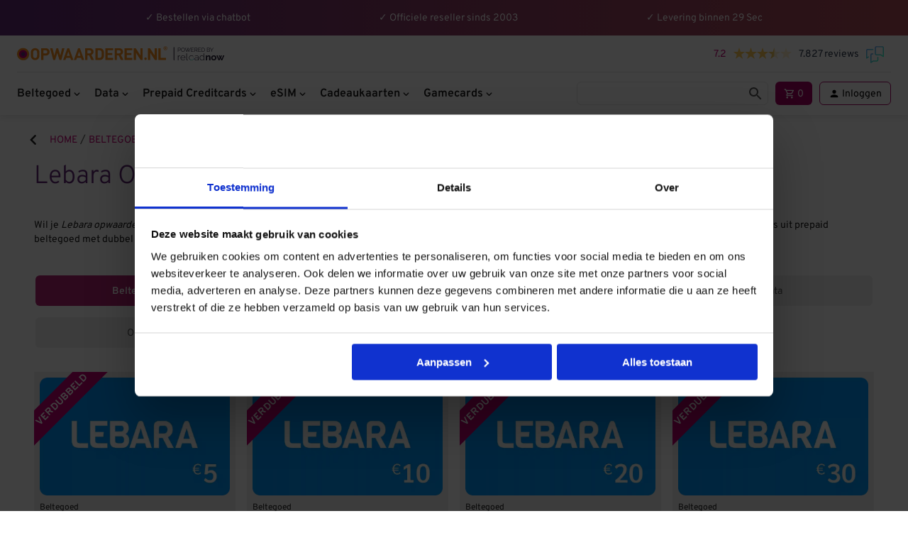

--- FILE ---
content_type: text/html; charset=utf-8
request_url: https://www.opwaarderen.nl/lebara
body_size: 649804
content:
<!DOCTYPE html><html lang="nl"><head><meta charSet="utf-8"/><meta name="viewport" content="minimum-scale=1, initial-scale=1, width=device-width"/><link rel="manifest" href="/api/manifest"/><meta name="theme-color" content="#622978"/><title>Lebara Opwaarderen vanaf €5 | Direct Geleverd | Opwaarderen.nl</title><meta name="robots" content="index,follow"/><meta name="description" content="Lebara opwaarderen vanaf €5. ✓ Binnen 29 sec geleverd ✓ Officiële reseller sinds 2003 ✓ Alle producten: beltegoed, bundels &amp; data. Bestel nu!"/><meta property="og:title" content="Lebara Opwaarderen vanaf €5 | Direct Geleverd | Opwaarderen.nl"/><meta property="og:description" content="Lebara opwaarderen vanaf €5. ✓ Binnen 29 sec geleverd ✓ Officiële reseller sinds 2003 ✓ Alle producten: beltegoed, bundels &amp; data. Bestel nu!"/><link rel="canonical" href="https://www.opwaarderen.nl/lebara"/><meta name="next-head-count" content="10"/><link rel="shortcut icon" href="https://www.opwaarderen.nl/Opwaarderen/favicon.png"/><link rel="preload" href="/Opwaarderen/Fonts/Overpass-Regular.ttf" as="font" crossorigin=""/><link rel="preload" href="/Opwaarderen/Fonts/Overpass-Light.ttf" as="font" crossorigin=""/><link rel="preload" href="/Opwaarderen/Fonts/Overpass-SemiBold.ttf" as="font" crossorigin=""/><link rel="preload" href="/Opwaarderen/Fonts/Overpass-Bold.ttf" as="font" crossorigin=""/><link rel="preload" href="/Opwaarderen/Fonts/Overpass-Black.ttf" as="font" crossorigin=""/><link rel="preload" href="/_next/static/css/8696414957349dfe.css" as="style"/><link rel="stylesheet" href="/_next/static/css/8696414957349dfe.css" data-n-p=""/><noscript data-n-css=""></noscript><script defer="" nomodule="" src="/_next/static/chunks/polyfills-c67a75d1b6f99dc8.js"></script><script defer="" src="/_next/static/chunks/9899.85058ad461596dc0.js"></script><script src="/_next/static/chunks/webpack-b10e107f7b669a97.js" defer=""></script><script src="/_next/static/chunks/framework-93b89dc25365d5c7.js" defer=""></script><script src="/_next/static/chunks/main-7f34d6f0cd0828b1.js" defer=""></script><script src="/_next/static/chunks/pages/_app-4e7f48620cd43411.js" defer=""></script><script src="/_next/static/chunks/5928-82598e1f844ffb88.js" defer=""></script><script src="/_next/static/chunks/5321-de067261db831e4e.js" defer=""></script><script src="/_next/static/chunks/2962-cfb9a0e75b46b804.js" defer=""></script><script src="/_next/static/chunks/8764-776bd42d5ff402ba.js" defer=""></script><script src="/_next/static/chunks/1036-c0f462ed7c184f97.js" defer=""></script><script src="/_next/static/chunks/2079-4b7ed636c782a31f.js" defer=""></script><script src="/_next/static/chunks/1254-0a3ec3c79b4c7c6e.js" defer=""></script><script src="/_next/static/chunks/3961-fd6d2aa2a10ebca2.js" defer=""></script><script src="/_next/static/chunks/8834-ebbb9e08b64c6c51.js" defer=""></script><script src="/_next/static/chunks/7117-777b1948c7883dca.js" defer=""></script><script src="/_next/static/chunks/7940-cb957c1edad3d757.js" defer=""></script><script src="/_next/static/chunks/8024-be8be26400560126.js" defer=""></script><script src="/_next/static/chunks/9151-48f9ba4cec0ff954.js" defer=""></script><script src="/_next/static/chunks/8898-8a25bbde63dd18e3.js" defer=""></script><script src="/_next/static/chunks/pages/%5Bslug%5D-b32b4ef8d59c7182.js" defer=""></script><script src="/_next/static/vp2MISg0qKXaxb9h8ZFDA/_buildManifest.js" defer=""></script><script src="/_next/static/vp2MISg0qKXaxb9h8ZFDA/_ssgManifest.js" defer=""></script><style id="jss-server-side">.MuiTypography-root {
  margin: 0;
}
.MuiTypography-root.product-card-price {
  color: #004C94;
}
@media (max-width: 450px) {
  .MuiTypography-root.product-card-price {
    font-size: 14px;
  }
}
  .MuiTypography-body2 {
    font-size: 0.875rem;
    font-family: Overpass, Arial, sans-serif;
    font-weight: 400;
    line-height: 1.43;
  }
  .MuiTypography-body1 {
    font-size: 1rem;
    font-family: Overpass, Arial, sans-serif;
    font-weight: 400;
    line-height: 1.5;
  }
  .MuiTypography-body1.input-label {
    color: #000;
  }
  .MuiTypography-caption {
    font-size: 0.75rem;
    font-family: Overpass, Arial, sans-serif;
    font-weight: 400;
    line-height: 1.66;
  }
  .MuiTypography-button {
    font-size: 0.875rem;
    font-family: Overpass, Arial, sans-serif;
    font-weight: 500;
    line-height: 1.75;
    text-transform: uppercase;
  }
  .MuiTypography-h1 {
    color: #622978;
    font-size: 36px;
    font-family: Overpass, Arial, sans-serif;
    font-weight: 300;
    line-height: 1.167;
  }
@media (max-width: 600px) {
  .MuiTypography-h1 {
    font-size: 26px;
    font-weight: 500;
  }
}
  .MuiTypography-h2 {
    color: #622978;
    font-size: 26px;
    font-family: Overpass, Arial, sans-serif;
    font-weight: 300;
    line-height: 1.2;
  }
  .MuiTypography-h3 {
    color: #622978;
    font-size: 20px;
    font-family: Overpass, Arial, sans-serif;
    font-weight: 300;
    line-height: 1.167;
  }
  .MuiTypography-h4 {
    color: #622978;
    font-size: 16px;
    font-family: Overpass, Arial, sans-serif;
    font-weight: 300;
    line-height: 1.235;
    margin-bottom: 4px;
    text-transform: none;
  }
  .MuiTypography-h5 {
    font-size: 1.5rem;
    font-family: Overpass, Arial, sans-serif;
    font-weight: 400;
    line-height: 1.334;
  }
  .MuiTypography-h6 {
    font-size: 1.25rem;
    font-family: Overpass, Arial, sans-serif;
    font-weight: 500;
    line-height: 1.6;
  }
  .MuiTypography-subtitle1 {
    color: #595959;
    font-size: 16px;
    font-family: Overpass, Arial, sans-serif;
    font-weight: 400;
    line-height: 1.75;
  }
  .MuiTypography-subtitle2 {
    color: #4A4A4A;
    font-size: 12px;
    font-family: Overpass, Arial, sans-serif;
    font-weight: 500;
    line-height: 1.57;
  }
  .MuiTypography-overline {
    font-size: 0.75rem;
    font-family: Overpass, Arial, sans-serif;
    font-weight: 400;
    line-height: 2.66;
    text-transform: uppercase;
  }
  .MuiTypography-srOnly {
    width: 1px;
    height: 1px;
    overflow: hidden;
    position: absolute;
  }
  .MuiTypography-alignLeft {
    text-align: left;
  }
  .MuiTypography-alignCenter {
    text-align: center;
  }
  .MuiTypography-alignRight {
    text-align: right;
  }
  .MuiTypography-alignJustify {
    text-align: justify;
  }
  .MuiTypography-noWrap {
    overflow: hidden;
    white-space: nowrap;
    text-overflow: ellipsis;
  }
  .MuiTypography-gutterBottom {
    margin-bottom: 0.35em;
  }
  .MuiTypography-paragraph {
    margin-bottom: 16px;
  }
  .MuiTypography-colorInherit {
    color: inherit;
  }
  .MuiTypography-colorPrimary {
    color: #622978;
  }
  .MuiTypography-colorSecondary {
    color: #595959;
  }
  .MuiTypography-colorTextPrimary {
    color: #1E1E1E;
  }
  .MuiTypography-colorTextSecondary {
    color: #595959;
  }
  .MuiTypography-colorError {
    color: #C43B38;
  }
  .MuiTypography-displayInline {
    display: inline;
  }
  .MuiTypography-displayBlock {
    display: block;
  }
  .MuiButtonBase-root {
    color: inherit;
    border: 0;
    cursor: pointer;
    margin: 0;
    display: inline-flex;
    outline: 0;
    padding: 0;
    position: relative;
    align-items: center;
    user-select: none;
    border-radius: 0;
    vertical-align: middle;
    -moz-appearance: none;
    justify-content: center;
    text-decoration: none;
    background-color: transparent;
    -webkit-appearance: none;
    -webkit-tap-highlight-color: transparent;
  }
  .MuiButtonBase-root::-moz-focus-inner {
    border-style: none;
  }
  .MuiButtonBase-root.Mui-disabled {
    cursor: default;
    pointer-events: none;
  }
@media print {
  .MuiButtonBase-root {
    color-adjust: exact;
  }
}
  .MuiButton-root {
    color: #1E1E1E;
    padding: 6px 16px;
    font-size: 0.875rem;
    min-width: 64px;
    box-sizing: border-box;
    transition: background-color 250ms cubic-bezier(0.4, 0, 0.2, 1) 0ms,box-shadow 250ms cubic-bezier(0.4, 0, 0.2, 1) 0ms,border 250ms cubic-bezier(0.4, 0, 0.2, 1) 0ms;
    font-family: Overpass, Arial, sans-serif;
    font-weight: 500;
    line-height: 1.75;
    border-radius: 4px;
    text-transform: uppercase;
  }
  .MuiButton-root:hover {
    text-decoration: none;
    background-color: rgba(30, 30, 30, 0.04);
  }
  .MuiButton-root.Mui-disabled {
    color: rgba(0, 0, 0, 0.26);
  }
@media (max-width: 1040px) {
  .MuiButton-root.menu-button {
    padding-right: 6px;
  }
  .MuiButton-root.menu-button .MuiButton-label {
    font-size: 14px;
  }
}
@media (hover: none) {
  .MuiButton-root:hover {
    background-color: transparent;
  }
}
  .MuiButton-root:hover.Mui-disabled {
    background-color: transparent;
  }
  .MuiButton-label {
    width: 100%;
    display: inherit;
    align-items: inherit;
    font-weight: bold;
    text-transform: none;
    justify-content: inherit;
  }
  .MuiButton-text {
    padding: 6px 8px;
  }
  .MuiButton-textPrimary {
    color: #622978;
  }
  .MuiButton-textPrimary:hover {
    background-color: rgba(98, 41, 120, 0.04);
  }
@media (hover: none) {
  .MuiButton-textPrimary:hover {
    background-color: transparent;
  }
}
  .MuiButton-textSecondary {
    color: #595959;
  }
  .MuiButton-textSecondary:hover {
    background-color: rgba(89, 89, 89, 0.04);
  }
@media (hover: none) {
  .MuiButton-textSecondary:hover {
    background-color: transparent;
  }
}
  .MuiButton-outlined {
    color: #1E1E1E;
    border: 1px solid rgba(0, 0, 0, 0.23);
    padding: 5px 15px;
    border-color: rgba(127, 127, 127, 0.3);
  }
  .MuiButton-outlined.Mui-disabled {
    border: 1px solid rgba(0, 0, 0, 0.12);
  }
  .MuiButton-outlinedPrimary {
    color: #622978;
    border: 1px solid rgba(98, 41, 120, 0.5);
  }
  .MuiButton-outlinedPrimary:hover {
    border: 1px solid #622978;
    background-color: rgba(98, 41, 120, 0.04);
  }
@media (hover: none) {
  .MuiButton-outlinedPrimary:hover {
    background-color: transparent;
  }
}
  .MuiButton-outlinedSecondary {
    color: #595959;
    border: 1px solid rgba(89, 89, 89, 0.5);
  }
  .MuiButton-outlinedSecondary:hover {
    border: 1px solid #595959;
    background-color: rgba(89, 89, 89, 0.04);
  }
  .MuiButton-outlinedSecondary.Mui-disabled {
    border: 1px solid rgba(0, 0, 0, 0.26);
  }
@media (hover: none) {
  .MuiButton-outlinedSecondary:hover {
    background-color: transparent;
  }
}
  .MuiButton-contained {
    color: #FFFFFF !important;
    box-shadow: none;
    border-color: #FFF;
    background-color: #0082fa;
  }
  .MuiButton-contained:hover {
    color: #FFF;
    box-shadow: 0px 2px 4px -1px rgba(0,0,0,0.2),0px 4px 5px 0px rgba(0,0,0,0.14),0px 1px 10px 0px rgba(0,0,0,0.12);
    background-color: #0078e6;
  }
  .MuiButton-contained.Mui-focusVisible {
    box-shadow: 0px 3px 5px -1px rgba(0,0,0,0.2),0px 6px 10px 0px rgba(0,0,0,0.14),0px 1px 18px 0px rgba(0,0,0,0.12);
  }
  .MuiButton-contained:active {
    box-shadow: 0px 5px 5px -3px rgba(0,0,0,0.2),0px 8px 10px 1px rgba(0,0,0,0.14),0px 3px 14px 2px rgba(0,0,0,0.12);
  }
  .MuiButton-contained.Mui-disabled {
    color: rgba(0, 0, 0, 0.26);
    box-shadow: none;
    background-color: rgba(0, 0, 0, 0.12);
  }
  .MuiButton-contained.redeem-voucher-button {
    background-color: #622978;
  }
@media (max-width: 450px) {
  .MuiButton-contained.product-card-button {
    font-size: 14px;
    padding-top: 7px;
    border-radius: 4px;
    padding-bottom: 5px;
  }
  .MuiButton-contained.product-dialog-button {
    font-size: 14px;
    margin-top: 5px;
    padding-top: 7px;
    border-radius: 4px;
    padding-bottom: 5px;
  }
  .MuiButton-contained.product-dialog-button .MuiButton-label {
    font-weight: 500;
  }
  .MuiButton-contained.product-card-button .MuiSvgIcon-root {
    width: 0.8em;
    height: 0.8em;
    margin-bottom: 2px;
  }
  .MuiButton-contained.product-card-button .MuiButton-label {
    font-weight: 500;
  }
}
@media (hover: none) {
  .MuiButton-contained:hover {
    box-shadow: 0px 3px 1px -2px rgba(0,0,0,0.2),0px 2px 2px 0px rgba(0,0,0,0.14),0px 1px 5px 0px rgba(0,0,0,0.12);
    background-color: #e0e0e0;
  }
}
  .MuiButton-contained:hover.Mui-disabled {
    background-color: rgba(0, 0, 0, 0.12);
  }
  .MuiButton-containedPrimary {
    color: #FFF;
    background-color: #622978;
  }
  .MuiButton-containedPrimary:hover {
    background-color: rgb(68, 28, 84);
  }
@media (hover: none) {
  .MuiButton-containedPrimary:hover {
    background-color: #622978;
  }
}
  .MuiButton-containedSecondary {
    color: #fff;
    background-color: #595959;
  }
  .MuiButton-containedSecondary:hover {
    background-color: rgb(62, 62, 62);
  }
@media (hover: none) {
  .MuiButton-containedSecondary:hover {
    background-color: #595959;
  }
}
  .MuiButton-disableElevation {
    box-shadow: none;
  }
  .MuiButton-disableElevation:hover {
    box-shadow: none;
  }
  .MuiButton-disableElevation.Mui-focusVisible {
    box-shadow: none;
  }
  .MuiButton-disableElevation:active {
    box-shadow: none;
  }
  .MuiButton-disableElevation.Mui-disabled {
    box-shadow: none;
  }
  .MuiButton-colorInherit {
    color: inherit;
    border-color: currentColor;
  }
  .MuiButton-textSizeSmall {
    padding: 4px 5px;
    font-size: 0.8125rem;
  }
  .MuiButton-textSizeLarge {
    padding: 8px 11px;
    font-size: 0.9375rem;
  }
  .MuiButton-outlinedSizeSmall {
    padding: 3px 9px;
    font-size: 0.8125rem;
  }
  .MuiButton-outlinedSizeLarge {
    padding: 7px 21px;
    font-size: 0.9375rem;
  }
  .MuiButton-containedSizeSmall {
    padding: 4px 10px;
    font-size: 0.8125rem;
  }
  .MuiButton-containedSizeLarge {
    padding: 8px 22px;
    font-size: 0.9375rem;
  }
  .MuiButton-fullWidth {
    width: 100%;
  }
  .MuiButton-startIcon {
    display: inherit;
    margin-left: -4px;
    margin-right: 8px;
  }
  .MuiButton-startIcon.MuiButton-iconSizeSmall {
    margin-left: -2px;
  }
  .MuiButton-endIcon {
    display: inherit;
    margin-left: 8px;
    margin-right: -4px;
  }
  .MuiButton-endIcon.MuiButton-iconSizeSmall {
    margin-right: -2px;
  }
  .MuiButton-iconSizeSmall > *:first-child {
    font-size: 18px;
  }
  .MuiButton-iconSizeMedium > *:first-child {
    font-size: 20px;
  }
  .MuiButton-iconSizeLarge > *:first-child {
    font-size: 22px;
  }
  .MuiToolbar-root {
    display: flex;
    position: relative;
    align-items: center;
  }
  .MuiToolbar-gutters {
    padding-left: 16px;
    padding-right: 16px;
  }
@media (min-width:600px) {
  .MuiToolbar-gutters {
    padding-left: 24px;
    padding-right: 24px;
  }
}
  .MuiToolbar-regular {
    min-height: 56px;
  }
@media (min-width:0px) and (orientation: landscape) {
  .MuiToolbar-regular {
    min-height: 48px;
  }
}
@media (min-width:600px) {
  .MuiToolbar-regular {
    min-height: 64px;
  }
}
  .MuiToolbar-dense {
    min-height: 48px;
  }
@keyframes mui-auto-fill {}
@keyframes mui-auto-fill-cancel {}
  .MuiInputBase-root {
    color: #1E1E1E;
    cursor: text;
    display: inline-flex;
    position: relative;
    font-size: 1rem;
    box-sizing: border-box;
    align-items: center;
    font-family: Overpass, Arial, sans-serif;
    font-weight: 400;
    line-height: 1.1876em;
  }
  .MuiInputBase-root.Mui-disabled {
    color: rgba(0, 0, 0, 0.38);
    cursor: default;
  }
  .MuiInputBase-multiline {
    padding: 6px 0 7px;
  }
  .MuiInputBase-multiline.MuiInputBase-marginDense {
    padding-top: 3px;
  }
  .MuiInputBase-fullWidth {
    width: 100%;
  }
  .MuiInputBase-input {
    font: inherit;
    color: currentColor;
    width: 100%;
    border: 0;
    height: 1.1876em;
    margin: 0;
    display: block;
    padding: 6px 0 7px;
    min-width: 0;
    background: none;
    box-sizing: content-box;
    animation-name: mui-auto-fill-cancel;
    letter-spacing: inherit;
    animation-duration: 10ms;
    -webkit-tap-highlight-color: transparent;
  }
  .MuiInputBase-input::-webkit-input-placeholder {
    color: currentColor;
    opacity: 0.42;
    transition: opacity 200ms cubic-bezier(0.4, 0, 0.2, 1) 0ms;
  }
  .MuiInputBase-input::-moz-placeholder {
    color: currentColor;
    opacity: 0.42;
    transition: opacity 200ms cubic-bezier(0.4, 0, 0.2, 1) 0ms;
  }
  .MuiInputBase-input:-ms-input-placeholder {
    color: currentColor;
    opacity: 0.42;
    transition: opacity 200ms cubic-bezier(0.4, 0, 0.2, 1) 0ms;
  }
  .MuiInputBase-input::-ms-input-placeholder {
    color: currentColor;
    opacity: 0.42;
    transition: opacity 200ms cubic-bezier(0.4, 0, 0.2, 1) 0ms;
  }
  .MuiInputBase-input:focus {
    outline: 0;
  }
  .MuiInputBase-input:invalid {
    box-shadow: none;
  }
  .MuiInputBase-input::-webkit-search-decoration {
    -webkit-appearance: none;
  }
  .MuiInputBase-input.Mui-disabled {
    opacity: 1;
  }
  .MuiInputBase-input:-webkit-autofill {
    animation-name: mui-auto-fill;
    animation-duration: 5000s;
  }
  label[data-shrink=false] + .MuiInputBase-formControl .MuiInputBase-input::-webkit-input-placeholder {
    opacity: 0 !important;
  }
  label[data-shrink=false] + .MuiInputBase-formControl .MuiInputBase-input::-moz-placeholder {
    opacity: 0 !important;
  }
  label[data-shrink=false] + .MuiInputBase-formControl .MuiInputBase-input:-ms-input-placeholder {
    opacity: 0 !important;
  }
  label[data-shrink=false] + .MuiInputBase-formControl .MuiInputBase-input::-ms-input-placeholder {
    opacity: 0 !important;
  }
  label[data-shrink=false] + .MuiInputBase-formControl .MuiInputBase-input:focus::-webkit-input-placeholder {
    opacity: 0.42;
  }
  label[data-shrink=false] + .MuiInputBase-formControl .MuiInputBase-input:focus::-moz-placeholder {
    opacity: 0.42;
  }
  label[data-shrink=false] + .MuiInputBase-formControl .MuiInputBase-input:focus:-ms-input-placeholder {
    opacity: 0.42;
  }
  label[data-shrink=false] + .MuiInputBase-formControl .MuiInputBase-input:focus::-ms-input-placeholder {
    opacity: 0.42;
  }
  .MuiInputBase-inputMarginDense {
    padding-top: 3px;
  }
  .MuiInputBase-inputMultiline {
    height: auto;
    resize: none;
    padding: 0;
  }
  .MuiInputBase-inputTypeSearch {
    -moz-appearance: textfield;
    -webkit-appearance: textfield;
  }
  .MuiPaper-root {
    color: #1E1E1E;
    transition: box-shadow 300ms cubic-bezier(0.4, 0, 0.2, 1) 0ms;
    background-color: #f1f1f1;
  }
  .MuiPaper-rounded {
    border-radius: 4px;
  }
  .MuiPaper-outlined {
    border: 1px solid rgba(0, 0, 0, 0.12);
  }
  .MuiPaper-elevation0 {
    box-shadow: none;
  }
  .MuiPaper-elevation1 {
    box-shadow: 0px 2px 1px -1px rgba(0,0,0,0.2),0px 1px 1px 0px rgba(0,0,0,0.14),0px 1px 3px 0px rgba(0,0,0,0.12);
  }
  .MuiPaper-elevation2 {
    box-shadow: 0px 3px 1px -2px rgba(0,0,0,0.2),0px 2px 2px 0px rgba(0,0,0,0.14),0px 1px 5px 0px rgba(0,0,0,0.12);
  }
  .MuiPaper-elevation3 {
    box-shadow: 0px 3px 3px -2px rgba(0,0,0,0.2),0px 3px 4px 0px rgba(0,0,0,0.14),0px 1px 8px 0px rgba(0,0,0,0.12);
  }
  .MuiPaper-elevation4 {
    box-shadow: 0px 2px 4px -1px rgba(0,0,0,0.2),0px 4px 5px 0px rgba(0,0,0,0.14),0px 1px 10px 0px rgba(0,0,0,0.12);
  }
  .MuiPaper-elevation5 {
    box-shadow: 0px 3px 5px -1px rgba(0,0,0,0.2),0px 5px 8px 0px rgba(0,0,0,0.14),0px 1px 14px 0px rgba(0,0,0,0.12);
  }
  .MuiPaper-elevation6 {
    box-shadow: 0px 3px 5px -1px rgba(0,0,0,0.2),0px 6px 10px 0px rgba(0,0,0,0.14),0px 1px 18px 0px rgba(0,0,0,0.12);
  }
  .MuiPaper-elevation7 {
    box-shadow: 0px 4px 5px -2px rgba(0,0,0,0.2),0px 7px 10px 1px rgba(0,0,0,0.14),0px 2px 16px 1px rgba(0,0,0,0.12);
  }
  .MuiPaper-elevation8 {
    box-shadow: 0px 5px 5px -3px rgba(0,0,0,0.2),0px 8px 10px 1px rgba(0,0,0,0.14),0px 3px 14px 2px rgba(0,0,0,0.12);
  }
  .MuiPaper-elevation9 {
    box-shadow: 0px 5px 6px -3px rgba(0,0,0,0.2),0px 9px 12px 1px rgba(0,0,0,0.14),0px 3px 16px 2px rgba(0,0,0,0.12);
  }
  .MuiPaper-elevation10 {
    box-shadow: 0px 6px 6px -3px rgba(0,0,0,0.2),0px 10px 14px 1px rgba(0,0,0,0.14),0px 4px 18px 3px rgba(0,0,0,0.12);
  }
  .MuiPaper-elevation11 {
    box-shadow: 0px 6px 7px -4px rgba(0,0,0,0.2),0px 11px 15px 1px rgba(0,0,0,0.14),0px 4px 20px 3px rgba(0,0,0,0.12);
  }
  .MuiPaper-elevation12 {
    box-shadow: 0px 7px 8px -4px rgba(0,0,0,0.2),0px 12px 17px 2px rgba(0,0,0,0.14),0px 5px 22px 4px rgba(0,0,0,0.12);
  }
  .MuiPaper-elevation13 {
    box-shadow: 0px 7px 8px -4px rgba(0,0,0,0.2),0px 13px 19px 2px rgba(0,0,0,0.14),0px 5px 24px 4px rgba(0,0,0,0.12);
  }
  .MuiPaper-elevation14 {
    box-shadow: 0px 7px 9px -4px rgba(0,0,0,0.2),0px 14px 21px 2px rgba(0,0,0,0.14),0px 5px 26px 4px rgba(0,0,0,0.12);
  }
  .MuiPaper-elevation15 {
    box-shadow: 0px 8px 9px -5px rgba(0,0,0,0.2),0px 15px 22px 2px rgba(0,0,0,0.14),0px 6px 28px 5px rgba(0,0,0,0.12);
  }
  .MuiPaper-elevation16 {
    box-shadow: 0px 8px 10px -5px rgba(0,0,0,0.2),0px 16px 24px 2px rgba(0,0,0,0.14),0px 6px 30px 5px rgba(0,0,0,0.12);
  }
  .MuiPaper-elevation17 {
    box-shadow: 0px 8px 11px -5px rgba(0,0,0,0.2),0px 17px 26px 2px rgba(0,0,0,0.14),0px 6px 32px 5px rgba(0,0,0,0.12);
  }
  .MuiPaper-elevation18 {
    box-shadow: 0px 9px 11px -5px rgba(0,0,0,0.2),0px 18px 28px 2px rgba(0,0,0,0.14),0px 7px 34px 6px rgba(0,0,0,0.12);
  }
  .MuiPaper-elevation19 {
    box-shadow: 0px 9px 12px -6px rgba(0,0,0,0.2),0px 19px 29px 2px rgba(0,0,0,0.14),0px 7px 36px 6px rgba(0,0,0,0.12);
  }
  .MuiPaper-elevation20 {
    box-shadow: 0px 10px 13px -6px rgba(0,0,0,0.2),0px 20px 31px 3px rgba(0,0,0,0.14),0px 8px 38px 7px rgba(0,0,0,0.12);
  }
  .MuiPaper-elevation21 {
    box-shadow: 0px 10px 13px -6px rgba(0,0,0,0.2),0px 21px 33px 3px rgba(0,0,0,0.14),0px 8px 40px 7px rgba(0,0,0,0.12);
  }
  .MuiPaper-elevation22 {
    box-shadow: 0px 10px 14px -6px rgba(0,0,0,0.2),0px 22px 35px 3px rgba(0,0,0,0.14),0px 8px 42px 7px rgba(0,0,0,0.12);
  }
  .MuiPaper-elevation23 {
    box-shadow: 0px 11px 14px -7px rgba(0,0,0,0.2),0px 23px 36px 3px rgba(0,0,0,0.14),0px 9px 44px 8px rgba(0,0,0,0.12);
  }
  .MuiPaper-elevation24 {
    box-shadow: 0px 11px 15px -7px rgba(0,0,0,0.2),0px 24px 38px 3px rgba(0,0,0,0.14),0px 9px 46px 8px rgba(0,0,0,0.12);
  }
  .MuiPopover-paper {
    outline: 0;
    position: absolute;
    max-width: calc(100% - 32px);
    min-width: 16px;
    max-height: calc(100% - 32px);
    min-height: 16px;
    overflow-x: hidden;
    overflow-y: auto;
  }
  .MuiMenu-paper {
    max-height: calc(100% - 96px);
    -webkit-overflow-scrolling: touch;
  }
  .MuiMenu-list {
    outline: 0;
  }
  .MuiSvgIcon-root {
    fill: currentColor;
    width: 1em;
    height: 1em;
    display: inline-block;
    font-size: 1.5rem;
    transition: fill 200ms cubic-bezier(0.4, 0, 0.2, 1) 0ms;
    flex-shrink: 0;
    user-select: none;
  }
  .MuiSvgIcon-colorPrimary {
    color: #622978;
  }
  .MuiSvgIcon-colorSecondary {
    color: #595959;
  }
  .MuiSvgIcon-colorAction {
    color: rgba(0, 0, 0, 0.54);
  }
  .MuiSvgIcon-colorError {
    color: #C43B38;
  }
  .MuiSvgIcon-colorDisabled {
    color: rgba(0, 0, 0, 0.26);
  }
  .MuiSvgIcon-fontSizeInherit {
    font-size: inherit;
  }
  .MuiSvgIcon-fontSizeSmall {
    font-size: 1.25rem;
  }
  .MuiSvgIcon-fontSizeLarge {
    font-size: 2.1875rem;
  }
  .MuiIconButton-root {
    flex: 0 0 auto;
    color: rgba(0, 0, 0, 0.54);
    padding: 12px;
    overflow: visible;
    font-size: 1.5rem;
    text-align: center;
    transition: background-color 150ms cubic-bezier(0.4, 0, 0.2, 1) 0ms;
    font-family: Overpass, Arial, sans-serif;
    border-radius: 50%;
  }
  .MuiIconButton-root:hover {
    background-color: rgba(0, 0, 0, 0.04);
  }
  .MuiIconButton-root.Mui-disabled {
    color: rgba(0, 0, 0, 0.26);
    background-color: transparent;
  }
  .MuiIconButton-root.cart-button .MuiSvgIcon-root, .MuiIconButton-root.auth-button .MuiSvgIcon-root {
    margin-top: -1px;
  }
@media (hover: none) {
  .MuiIconButton-root:hover {
    background-color: transparent;
  }
}
  .MuiIconButton-edgeStart {
    margin-left: -12px;
  }
  .MuiIconButton-sizeSmall.MuiIconButton-edgeStart {
    margin-left: -3px;
  }
  .MuiIconButton-edgeEnd {
    margin-right: -12px;
  }
  .MuiIconButton-sizeSmall.MuiIconButton-edgeEnd {
    margin-right: -3px;
  }
  .MuiIconButton-colorInherit {
    color: inherit;
  }
  .MuiIconButton-colorPrimary {
    color: #622978;
  }
  .MuiIconButton-colorPrimary:hover {
    background-color: rgba(98, 41, 120, 0.04);
  }
@media (hover: none) {
  .MuiIconButton-colorPrimary:hover {
    background-color: transparent;
  }
}
  .MuiIconButton-colorSecondary {
    color: #595959;
  }
  .MuiIconButton-colorSecondary:hover {
    background-color: rgba(89, 89, 89, 0.04);
  }
@media (hover: none) {
  .MuiIconButton-colorSecondary:hover {
    background-color: transparent;
  }
}
  .MuiIconButton-sizeSmall {
    padding: 3px;
    font-size: 1.125rem;
  }
  .MuiIconButton-label {
    width: 100%;
    display: flex;
    align-items: inherit;
    justify-content: inherit;
  }
  .MuiCircularProgress-root {
    display: inline-block;
  }
  .MuiCircularProgress-static {
    transition: transform 300ms cubic-bezier(0.4, 0, 0.2, 1) 0ms;
  }
  .MuiCircularProgress-indeterminate {
    animation: MuiCircularProgress-keyframes-circular-rotate 1.4s linear infinite;
  }
  .MuiCircularProgress-determinate {
    transition: transform 300ms cubic-bezier(0.4, 0, 0.2, 1) 0ms;
  }
  .MuiCircularProgress-colorPrimary {
    color: #622978;
  }
  .MuiCircularProgress-colorSecondary {
    color: #595959;
  }
  .MuiCircularProgress-svg {
    display: block;
  }
  .MuiCircularProgress-circle {
    stroke: currentColor;
  }
  .MuiCircularProgress-circleStatic {
    transition: stroke-dashoffset 300ms cubic-bezier(0.4, 0, 0.2, 1) 0ms;
  }
  .MuiCircularProgress-circleIndeterminate {
    animation: MuiCircularProgress-keyframes-circular-dash 1.4s ease-in-out infinite;
    stroke-dasharray: 80px, 200px;
    stroke-dashoffset: 0px;
  }
  .MuiCircularProgress-circleDeterminate {
    transition: stroke-dashoffset 300ms cubic-bezier(0.4, 0, 0.2, 1) 0ms;
  }
@keyframes MuiCircularProgress-keyframes-circular-rotate {
  0% {
    transform-origin: 50% 50%;
  }
  100% {
    transform: rotate(360deg);
  }
}
@keyframes MuiCircularProgress-keyframes-circular-dash {
  0% {
    stroke-dasharray: 1px, 200px;
    stroke-dashoffset: 0px;
  }
  50% {
    stroke-dasharray: 100px, 200px;
    stroke-dashoffset: -15px;
  }
  100% {
    stroke-dasharray: 100px, 200px;
    stroke-dashoffset: -125px;
  }
}
  .MuiCircularProgress-circleDisableShrink {
    animation: none;
  }
  .MuiBackdrop-root {
    top: 0;
    left: 0;
    right: 0;
    bottom: 0;
    display: flex;
    z-index: -1;
    position: fixed;
    align-items: center;
    justify-content: center;
    background-color: rgba(0, 0, 0, 0.5);
    -webkit-tap-highlight-color: transparent;
  }
  .MuiBackdrop-invisible {
    background-color: transparent;
  }
@media print {
  .MuiDialog-root {
    position: absolute !important;
  }
}
  .MuiDialog-root .MuiPickersBasePicker-container h6.MuiPickersToolbarText-toolbarTxt {
    color: #fff;
    text-decoration: underline;
  }
  .MuiDialog-root .MuiPickersBasePicker-container h4.MuiPickersToolbarText-toolbarTxt {
    color: #fff;
  }
  .MuiDialog-root .MuiPickersBasePicker-container .MuiPickersDay-current .MuiIconButton-label {
    color: #fff;
  }
  .MuiDialog-root .MuiPickersBasePicker-container .MuiPickersCalendarHeader-switchHeader {
    display: none;
  }
  .MuiDialog-root .MuiPickersBasePicker-container .MuiPickersCalendarHeader-daysHeader {
    display: none;
  }
  .MuiDialog-root #delete-product-remove-btn {
    color: #fff;
  }
  .MuiDialog-root #delete-product-remove-btn:hover {
    color: #1e1e1e;
  }
  .MuiDialog-root .MuiPickersBasePicker-container h4.MuiPickersToolbarText-toolbarTxt:hover {
    cursor: default;
  }
  .MuiDialog-root .MuiPickersBasePicker-container h6.MuiPickersToolbarText-toolbarTxt:hover {
    color: #c50075;
  }
  .MuiDialog-scrollPaper {
    display: flex;
    align-items: center;
    justify-content: center;
  }
  .MuiDialog-scrollBody {
    overflow-x: hidden;
    overflow-y: auto;
    text-align: center;
  }
  .MuiDialog-scrollBody:after {
    width: 0;
    height: 100%;
    content: "";
    display: inline-block;
    vertical-align: middle;
  }
  .MuiDialog-container {
    height: 100%;
    outline: 0;
  }
@media print {
  .MuiDialog-container {
    height: auto;
  }
}
  .MuiDialog-paper {
    margin: 32px;
    position: relative;
    overflow-y: auto;
    border-radius: 16px;
    background-color: #FCFCFB;
  }
@media print {
  .MuiDialog-paper {
    box-shadow: none;
    overflow-y: visible;
  }
}
  .MuiDialog-paperScrollPaper {
    display: flex;
    max-height: calc(100% - 64px);
    flex-direction: column;
  }
  .MuiDialog-paperScrollBody {
    display: inline-block;
    text-align: left;
    vertical-align: middle;
  }
  .MuiDialog-paperWidthFalse {
    max-width: calc(100% - 64px);
  }
  .MuiDialog-paperWidthXs {
    max-width: 444px;
  }
@media (max-width:507.95px) {
  .MuiDialog-paperWidthXs.MuiDialog-paperScrollBody {
    max-width: calc(100% - 64px);
  }
}
  .MuiDialog-paperWidthSm {
    max-width: 600px;
  }
@media (max-width:663.95px) {
  .MuiDialog-paperWidthSm.MuiDialog-paperScrollBody {
    max-width: calc(100% - 64px);
  }
}
  .MuiDialog-paperWidthMd {
    max-width: 960px;
  }
@media (max-width:1023.95px) {
  .MuiDialog-paperWidthMd.MuiDialog-paperScrollBody {
    max-width: calc(100% - 64px);
  }
}
  .MuiDialog-paperWidthLg {
    max-width: 1280px;
  }
@media (max-width:1343.95px) {
  .MuiDialog-paperWidthLg.MuiDialog-paperScrollBody {
    max-width: calc(100% - 64px);
  }
}
  .MuiDialog-paperWidthXl {
    max-width: 1920px;
  }
@media (max-width:1983.95px) {
  .MuiDialog-paperWidthXl.MuiDialog-paperScrollBody {
    max-width: calc(100% - 64px);
  }
}
  .MuiDialog-paperFullWidth {
    width: calc(100% - 64px);
  }
  .MuiDialog-paperFullScreen {
    width: 100%;
    height: 100%;
    margin: 0;
    max-width: 100%;
    max-height: none;
    border-radius: 0;
  }
  .MuiDialog-paperFullScreen.MuiDialog-paperScrollBody {
    margin: 0;
    max-width: 100%;
  }
  .MuiGrid-root.feedback-widget-header .__fbcw__bar-widget * {
    font-size: 14px;
    font-family: Overpass, Arial, sans-serif !important;
  }
  .MuiGrid-root.feedback-widget-header .__fbcw__bar-widget {
    height: 40px !important;
  }
  .MuiGrid-root.feedback-widget-header .__fbcw__bar-widget__content {
    padding-top: 2px !important;
  }
  .MuiGrid-root.feedback-widget-header .__fbcw__bar-widget__stars {
    width: 82px !important;
  }
  .MuiGrid-root.feedback-widget-footer.product-page-widget {
    margin-top: 30px;
  }
  .MuiGrid-root.category-menu {
    width: 100%;
  }
  .MuiGrid-root .Mui-error #payment-bank {
    background-color: #FEE9E9;
  }
  .MuiGrid-root.product-container .product-button-container {
    padding: 5px 0 0;
    margin-bottom: -5px;
  }
  .MuiGrid-root #payment-phoneNumber .button-info {
    top: 7px;
    right: 7px;
  }
  .MuiGrid-root .banner-element {
    margin-bottom: 16px;
  }
  .MuiGrid-root .dynamic-content-margin-h2 {
    margin-top: 16px;
  }
  .MuiGrid-root.overview-order-details .MuiCardContent-root {
    padding: 10px 0;
  }
  .MuiGrid-root.product-lines > div:last-child .product-card {
    border: 0;
  }
  .MuiGrid-root.dynamic-content {
    padding: 8px !important;
  }
  .MuiGrid-root .order-overview .region-info {
    color: #646464;
  }
@media (max-width: 450px) {
  .MuiGrid-root .product-card-name {
    font-size: 14px;
  }
}
  .MuiGrid-root.klaviyo-form-newsletter p > span {
    display: block;
    margin-top: 20px;
    font-family: Overpass, Arial, sans-serif;
  }
  .MuiGrid-root.klaviyo-form-newsletter input {
    background: #fff;
    font-family: Overpass, Arial, sans-serif;
    letter-spacing: 0 !important;
  }
  .MuiGrid-root.klaviyo-form-newsletter button {
    font-family: Overpass, Arial, sans-serif !important;
    line-height: 44px !important;
    letter-spacing: 0 !important;
  }
@media (max-width: 600px) {
  .MuiGrid-root.klaviyo-form-newsletter p > span {
    text-align: center !important;
  }
}
  .MuiGrid-root.klaviyo-form-newsletter input::placeholder {
    letter-spacing: 0 !important;
  }
  .MuiGrid-root .order-overview .region-info .MuiSvgIcon-root {
    color: #646464;
  }
@media (max-width: 600px) {
  .MuiGrid-root .order-overview .region-info {
    font-size: 12px;
  }
}
  .MuiGrid-root.header-wrapper > header {
    padding-right: 0 !important;
  }
  .MuiGrid-root.overview-order-details .MuiCardContent-root .image-container {
    padding: 0 10px 0 0;
  }
  .MuiGrid-root.overview-order-details .MuiCardContent-root .product-title {
    font-size: 20px;
    font-weight: 500;
  }
  .MuiGrid-root.overview-order-details .MuiCardContent-root .service-fee {
    color: #646464;
    font-size: 14px;
  }
  .MuiGrid-root.overview-order-details .MuiCardContent-root .product-amount {
    color: #646464;
    font-size: 14px;
  }
@media (max-width: 600px) {
  .MuiGrid-root.overview-order-details .MuiCardContent-root .product-title {
    font-size: 16px;
  }
}
  .MuiGrid-root #payment-address-phone-number .react-tel-input .flag-dropdown, .MuiGrid-root #payment-phoneNumber .react-tel-input .flag-dropdown, .MuiGrid-root #account-phone-number .react-tel-input .flag-dropdown {
    display: none;
  }
  .MuiGrid-root #payment-address-phone-number .react-tel-input .form-control, .MuiGrid-root #payment-phoneNumber .react-tel-input .form-control, .MuiGrid-root #account-phone-number .react-tel-input .form-control {
    padding-left: 14px;
    padding-right: 40px;
  }
  .MuiGrid-root #payment-address-phone-number .react-tel-input .form-control:-webkit-autofill, .MuiGrid-root #payment-phoneNumber .react-tel-input .form-control:-webkit-autofill, .MuiGrid-root #account-phone-number .react-tel-input .form-control:-webkit-autofill {
    -webkit-box-shadow: 0px 0px 0px 1px #E2E2E1, 0 0 0 1000px white inset;
  }
@media (max-width: 450px) {
  .MuiGrid-root .product-card-tags {
    top: 16px;
    left: -66px;
    height: 24px;
    font-size: 10px;
    line-height: 26px;
  }
}
  .MuiGrid-root.payment-email-field div.Mui-error {
    background-color: #FEE9E9;
  }
@media (max-width: 600px) {
  .MuiGrid-root.feedback-widget-header .__fbcw__bar-widget__amount-of-reviews {
    display: none !important;
  }
}
@media (max-width: 600px) {
  .MuiGrid-root.feedback-widget-header .__fbcw__bar-widget__stars {
    width: 70px !important;
    margin-right: 0 !important;
  }
}
@media (max-width: 600px) {
  .MuiGrid-root.feedback-widget-header .__fbcw__bar-widget {
    height: 32px !important;
  }
}
@media (max-width: 600px) {
  .MuiGrid-root.feedback-widget-header .__fbcw__bar-widget * {
    font-size: 12px;
  }
}
  .MuiGrid-container {
    width: 100%;
    display: flex;
    flex-wrap: wrap;
    box-sizing: border-box;
  }
  .MuiGrid-item {
    margin: 0;
    box-sizing: border-box;
  }
  .MuiGrid-zeroMinWidth {
    min-width: 0;
  }
  .MuiGrid-direction-xs-column {
    flex-direction: column;
  }
  .MuiGrid-direction-xs-column-reverse {
    flex-direction: column-reverse;
  }
  .MuiGrid-direction-xs-row-reverse {
    flex-direction: row-reverse;
  }
  .MuiGrid-wrap-xs-nowrap {
    flex-wrap: nowrap;
  }
  .MuiGrid-wrap-xs-wrap-reverse {
    flex-wrap: wrap-reverse;
  }
  .MuiGrid-align-items-xs-center {
    align-items: center;
  }
  .MuiGrid-align-items-xs-flex-start {
    align-items: flex-start;
  }
  .MuiGrid-align-items-xs-flex-end {
    align-items: flex-end;
  }
  .MuiGrid-align-items-xs-baseline {
    align-items: baseline;
  }
  .MuiGrid-align-content-xs-center {
    align-content: center;
  }
  .MuiGrid-align-content-xs-flex-start {
    align-content: flex-start;
  }
  .MuiGrid-align-content-xs-flex-end {
    align-content: flex-end;
  }
  .MuiGrid-align-content-xs-space-between {
    align-content: space-between;
  }
  .MuiGrid-align-content-xs-space-around {
    align-content: space-around;
  }
  .MuiGrid-justify-content-xs-center {
    justify-content: center;
  }
  .MuiGrid-justify-content-xs-flex-end {
    justify-content: flex-end;
  }
  .MuiGrid-justify-content-xs-space-between {
    justify-content: space-between;
  }
  .MuiGrid-justify-content-xs-space-around {
    justify-content: space-around;
  }
  .MuiGrid-justify-content-xs-space-evenly {
    justify-content: space-evenly;
  }
  .MuiGrid-spacing-xs-1 {
    width: calc(100% + 8px);
    margin: -4px;
  }
  .MuiGrid-spacing-xs-1 > .MuiGrid-item {
    padding: 4px;
  }
  .MuiGrid-spacing-xs-2 {
    width: calc(100% + 16px);
    margin: -8px;
  }
  .MuiGrid-spacing-xs-2 > .MuiGrid-item {
    padding: 8px;
  }
  .MuiGrid-spacing-xs-3 {
    width: calc(100% + 24px);
    margin: -12px;
  }
  .MuiGrid-spacing-xs-3 > .MuiGrid-item {
    padding: 12px;
  }
  .MuiGrid-spacing-xs-4 {
    width: calc(100% + 32px);
    margin: -16px;
  }
  .MuiGrid-spacing-xs-4 > .MuiGrid-item {
    padding: 16px;
  }
  .MuiGrid-spacing-xs-5 {
    width: calc(100% + 40px);
    margin: -20px;
  }
  .MuiGrid-spacing-xs-5 > .MuiGrid-item {
    padding: 20px;
  }
  .MuiGrid-spacing-xs-6 {
    width: calc(100% + 48px);
    margin: -24px;
  }
  .MuiGrid-spacing-xs-6 > .MuiGrid-item {
    padding: 24px;
  }
  .MuiGrid-spacing-xs-7 {
    width: calc(100% + 56px);
    margin: -28px;
  }
  .MuiGrid-spacing-xs-7 > .MuiGrid-item {
    padding: 28px;
  }
  .MuiGrid-spacing-xs-8 {
    width: calc(100% + 64px);
    margin: -32px;
  }
  .MuiGrid-spacing-xs-8 > .MuiGrid-item {
    padding: 32px;
  }
  .MuiGrid-spacing-xs-9 {
    width: calc(100% + 72px);
    margin: -36px;
  }
  .MuiGrid-spacing-xs-9 > .MuiGrid-item {
    padding: 36px;
  }
  .MuiGrid-spacing-xs-10 {
    width: calc(100% + 80px);
    margin: -40px;
  }
  .MuiGrid-spacing-xs-10 > .MuiGrid-item {
    padding: 40px;
  }
  .MuiGrid-grid-xs-auto {
    flex-grow: 0;
    max-width: none;
    flex-basis: auto;
  }
  .MuiGrid-grid-xs-true {
    flex-grow: 1;
    max-width: 100%;
    flex-basis: 0;
  }
  .MuiGrid-grid-xs-1 {
    flex-grow: 0;
    max-width: 8.333333%;
    flex-basis: 8.333333%;
  }
  .MuiGrid-grid-xs-2 {
    flex-grow: 0;
    max-width: 16.666667%;
    flex-basis: 16.666667%;
  }
  .MuiGrid-grid-xs-3 {
    flex-grow: 0;
    max-width: 25%;
    flex-basis: 25%;
  }
  .MuiGrid-grid-xs-4 {
    flex-grow: 0;
    max-width: 33.333333%;
    flex-basis: 33.333333%;
  }
  .MuiGrid-grid-xs-5 {
    flex-grow: 0;
    max-width: 41.666667%;
    flex-basis: 41.666667%;
  }
  .MuiGrid-grid-xs-6 {
    flex-grow: 0;
    max-width: 50%;
    flex-basis: 50%;
  }
  .MuiGrid-grid-xs-7 {
    flex-grow: 0;
    max-width: 58.333333%;
    flex-basis: 58.333333%;
  }
  .MuiGrid-grid-xs-8 {
    flex-grow: 0;
    max-width: 66.666667%;
    flex-basis: 66.666667%;
  }
  .MuiGrid-grid-xs-9 {
    flex-grow: 0;
    max-width: 75%;
    flex-basis: 75%;
  }
  .MuiGrid-grid-xs-10 {
    flex-grow: 0;
    max-width: 83.333333%;
    flex-basis: 83.333333%;
  }
  .MuiGrid-grid-xs-11 {
    flex-grow: 0;
    max-width: 91.666667%;
    flex-basis: 91.666667%;
  }
  .MuiGrid-grid-xs-12 {
    flex-grow: 0;
    max-width: 100%;
    flex-basis: 100%;
  }
@media (min-width:600px) {
  .MuiGrid-grid-sm-auto {
    flex-grow: 0;
    max-width: none;
    flex-basis: auto;
  }
  .MuiGrid-grid-sm-true {
    flex-grow: 1;
    max-width: 100%;
    flex-basis: 0;
  }
  .MuiGrid-grid-sm-1 {
    flex-grow: 0;
    max-width: 8.333333%;
    flex-basis: 8.333333%;
  }
  .MuiGrid-grid-sm-2 {
    flex-grow: 0;
    max-width: 16.666667%;
    flex-basis: 16.666667%;
  }
  .MuiGrid-grid-sm-3 {
    flex-grow: 0;
    max-width: 25%;
    flex-basis: 25%;
  }
  .MuiGrid-grid-sm-4 {
    flex-grow: 0;
    max-width: 33.333333%;
    flex-basis: 33.333333%;
  }
  .MuiGrid-grid-sm-5 {
    flex-grow: 0;
    max-width: 41.666667%;
    flex-basis: 41.666667%;
  }
  .MuiGrid-grid-sm-6 {
    flex-grow: 0;
    max-width: 50%;
    flex-basis: 50%;
  }
  .MuiGrid-grid-sm-7 {
    flex-grow: 0;
    max-width: 58.333333%;
    flex-basis: 58.333333%;
  }
  .MuiGrid-grid-sm-8 {
    flex-grow: 0;
    max-width: 66.666667%;
    flex-basis: 66.666667%;
  }
  .MuiGrid-grid-sm-9 {
    flex-grow: 0;
    max-width: 75%;
    flex-basis: 75%;
  }
  .MuiGrid-grid-sm-10 {
    flex-grow: 0;
    max-width: 83.333333%;
    flex-basis: 83.333333%;
  }
  .MuiGrid-grid-sm-11 {
    flex-grow: 0;
    max-width: 91.666667%;
    flex-basis: 91.666667%;
  }
  .MuiGrid-grid-sm-12 {
    flex-grow: 0;
    max-width: 100%;
    flex-basis: 100%;
  }
}
@media (min-width:960px) {
  .MuiGrid-grid-md-auto {
    flex-grow: 0;
    max-width: none;
    flex-basis: auto;
  }
  .MuiGrid-grid-md-true {
    flex-grow: 1;
    max-width: 100%;
    flex-basis: 0;
  }
  .MuiGrid-grid-md-1 {
    flex-grow: 0;
    max-width: 8.333333%;
    flex-basis: 8.333333%;
  }
  .MuiGrid-grid-md-2 {
    flex-grow: 0;
    max-width: 16.666667%;
    flex-basis: 16.666667%;
  }
  .MuiGrid-grid-md-3 {
    flex-grow: 0;
    max-width: 25%;
    flex-basis: 25%;
  }
  .MuiGrid-grid-md-4 {
    flex-grow: 0;
    max-width: 33.333333%;
    flex-basis: 33.333333%;
  }
  .MuiGrid-grid-md-5 {
    flex-grow: 0;
    max-width: 41.666667%;
    flex-basis: 41.666667%;
  }
  .MuiGrid-grid-md-6 {
    flex-grow: 0;
    max-width: 50%;
    flex-basis: 50%;
  }
  .MuiGrid-grid-md-7 {
    flex-grow: 0;
    max-width: 58.333333%;
    flex-basis: 58.333333%;
  }
  .MuiGrid-grid-md-8 {
    flex-grow: 0;
    max-width: 66.666667%;
    flex-basis: 66.666667%;
  }
  .MuiGrid-grid-md-9 {
    flex-grow: 0;
    max-width: 75%;
    flex-basis: 75%;
  }
  .MuiGrid-grid-md-10 {
    flex-grow: 0;
    max-width: 83.333333%;
    flex-basis: 83.333333%;
  }
  .MuiGrid-grid-md-11 {
    flex-grow: 0;
    max-width: 91.666667%;
    flex-basis: 91.666667%;
  }
  .MuiGrid-grid-md-12 {
    flex-grow: 0;
    max-width: 100%;
    flex-basis: 100%;
  }
}
@media (min-width:1280px) {
  .MuiGrid-grid-lg-auto {
    flex-grow: 0;
    max-width: none;
    flex-basis: auto;
  }
  .MuiGrid-grid-lg-true {
    flex-grow: 1;
    max-width: 100%;
    flex-basis: 0;
  }
  .MuiGrid-grid-lg-1 {
    flex-grow: 0;
    max-width: 8.333333%;
    flex-basis: 8.333333%;
  }
  .MuiGrid-grid-lg-2 {
    flex-grow: 0;
    max-width: 16.666667%;
    flex-basis: 16.666667%;
  }
  .MuiGrid-grid-lg-3 {
    flex-grow: 0;
    max-width: 25%;
    flex-basis: 25%;
  }
  .MuiGrid-grid-lg-4 {
    flex-grow: 0;
    max-width: 33.333333%;
    flex-basis: 33.333333%;
  }
  .MuiGrid-grid-lg-5 {
    flex-grow: 0;
    max-width: 41.666667%;
    flex-basis: 41.666667%;
  }
  .MuiGrid-grid-lg-6 {
    flex-grow: 0;
    max-width: 50%;
    flex-basis: 50%;
  }
  .MuiGrid-grid-lg-7 {
    flex-grow: 0;
    max-width: 58.333333%;
    flex-basis: 58.333333%;
  }
  .MuiGrid-grid-lg-8 {
    flex-grow: 0;
    max-width: 66.666667%;
    flex-basis: 66.666667%;
  }
  .MuiGrid-grid-lg-9 {
    flex-grow: 0;
    max-width: 75%;
    flex-basis: 75%;
  }
  .MuiGrid-grid-lg-10 {
    flex-grow: 0;
    max-width: 83.333333%;
    flex-basis: 83.333333%;
  }
  .MuiGrid-grid-lg-11 {
    flex-grow: 0;
    max-width: 91.666667%;
    flex-basis: 91.666667%;
  }
  .MuiGrid-grid-lg-12 {
    flex-grow: 0;
    max-width: 100%;
    flex-basis: 100%;
  }
}
@media (min-width:1920px) {
  .MuiGrid-grid-xl-auto {
    flex-grow: 0;
    max-width: none;
    flex-basis: auto;
  }
  .MuiGrid-grid-xl-true {
    flex-grow: 1;
    max-width: 100%;
    flex-basis: 0;
  }
  .MuiGrid-grid-xl-1 {
    flex-grow: 0;
    max-width: 8.333333%;
    flex-basis: 8.333333%;
  }
  .MuiGrid-grid-xl-2 {
    flex-grow: 0;
    max-width: 16.666667%;
    flex-basis: 16.666667%;
  }
  .MuiGrid-grid-xl-3 {
    flex-grow: 0;
    max-width: 25%;
    flex-basis: 25%;
  }
  .MuiGrid-grid-xl-4 {
    flex-grow: 0;
    max-width: 33.333333%;
    flex-basis: 33.333333%;
  }
  .MuiGrid-grid-xl-5 {
    flex-grow: 0;
    max-width: 41.666667%;
    flex-basis: 41.666667%;
  }
  .MuiGrid-grid-xl-6 {
    flex-grow: 0;
    max-width: 50%;
    flex-basis: 50%;
  }
  .MuiGrid-grid-xl-7 {
    flex-grow: 0;
    max-width: 58.333333%;
    flex-basis: 58.333333%;
  }
  .MuiGrid-grid-xl-8 {
    flex-grow: 0;
    max-width: 66.666667%;
    flex-basis: 66.666667%;
  }
  .MuiGrid-grid-xl-9 {
    flex-grow: 0;
    max-width: 75%;
    flex-basis: 75%;
  }
  .MuiGrid-grid-xl-10 {
    flex-grow: 0;
    max-width: 83.333333%;
    flex-basis: 83.333333%;
  }
  .MuiGrid-grid-xl-11 {
    flex-grow: 0;
    max-width: 91.666667%;
    flex-basis: 91.666667%;
  }
  .MuiGrid-grid-xl-12 {
    flex-grow: 0;
    max-width: 100%;
    flex-basis: 100%;
  }
}
  html {
    box-sizing: border-box;
    -webkit-font-smoothing: antialiased;
    -moz-osx-font-smoothing: grayscale;
  }
  *, *::before, *::after {
    box-sizing: inherit;
  }
  strong, b {
    font-weight: 700;
  }
  body {
    color: #1E1E1E;
    margin: 0;
    font-size: 0.875rem;
    font-family: Overpass, Arial, sans-serif;
    font-weight: 400;
    line-height: 1.43;
    background-color: #ffffff;
  }
@media print {
  body {
    background-color: #fff;
  }
}
  body::backdrop {
    background-color: #ffffff;
  }
@font-face {
  font-family: Overpass;
  font-style: normal;
  font-display: swap;
  src: url('/Opwaarderen/Fonts/Overpass-Regular.ttf') format('truetype');
}
@font-face {
  font-family: Overpass;
  font-style: normal;
  font-weight: 300;
  font-display: swap;
  src: url('/Opwaarderen/Fonts/Overpass-Light.ttf') format('truetype');
}
@font-face {
  font-family: Overpass;
  font-style: normal;
  font-weight: 600;
  font-display: swap;
  src: url('/Opwaarderen/Fonts/Overpass-SemiBold.ttf') format('truetype');
}
@font-face {
  font-family: Overpass;
  font-style: normal;
  font-weight: 700;
  font-display: swap;
  src: url('/Opwaarderen/Fonts/Overpass-Bold.ttf') format('truetype');
}
@font-face {
  font-family: Overpass;
  font-style: normal;
  font-weight: 900;
  font-display: swap;
  src: url('/Opwaarderen/Fonts/Overpass-Black.ttf') format('truetype');
}
  .MuiCollapse-root {
    height: 0;
    overflow: hidden;
    transition: height 300ms cubic-bezier(0.4, 0, 0.2, 1) 0ms;
  }
  .MuiCollapse-entered {
    height: auto;
    overflow: visible;
  }
  .MuiCollapse-hidden {
    visibility: hidden;
  }
  .MuiCollapse-wrapper {
    display: flex;
  }
  .MuiCollapse-wrapperInner {
    width: 100%;
  }
  .jss1 {
    background-color: #3AD29F;
  }
  .jss2 {
    background-color: #3AD29F !important;
  }
  .jss3 {
    background-color: #C43B38 !important;
  }
  .jss4 {
    background-color: #2196f3 !important;
  }
  .jss5 {
    background-color: #ff9800 !important;
  }
  .MuiContainer-root {
    width: 100%;
    display: block;
    box-sizing: border-box;
    margin-left: auto;
    padding-top: 16px;
    margin-right: auto;
    padding-left: 16px;
    padding-right: 16px;
    padding-bottom: 16px;
  }
@media (min-width:600px) {
  .MuiContainer-root {
    padding-left: 24px;
    padding-right: 24px;
  }
}
  .MuiContainer-disableGutters {
    padding-left: 0;
    padding-right: 0;
  }
@media (min-width:600px) {
  .MuiContainer-fixed {
    max-width: 600px;
  }
}
@media (min-width:960px) {
  .MuiContainer-fixed {
    max-width: 960px;
  }
}
@media (min-width:1280px) {
  .MuiContainer-fixed {
    max-width: 1280px;
  }
}
@media (min-width:1920px) {
  .MuiContainer-fixed {
    max-width: 1920px;
  }
}
@media (min-width:0px) {
  .MuiContainer-maxWidthXs {
    max-width: 444px;
  }
}
@media (min-width:600px) {
  .MuiContainer-maxWidthSm {
    max-width: 600px;
  }
}
@media (min-width:960px) {
  .MuiContainer-maxWidthMd {
    max-width: 960px;
  }
}
@media (min-width:1280px) {
  .MuiContainer-maxWidthLg {
    max-width: 1280px;
  }
}
@media (min-width:1920px) {
  .MuiContainer-maxWidthXl {
    max-width: 1920px;
  }
}
  .jss104 {
    color: #FFF;
    bottom: 2vh;
    z-index: 1201;
    position: fixed;
    background-color: #622978;
  }
  .jss104:hover, .jss104.Mui-focusVisible {
    background-color: #622978;
  }
@media (min-width:0px) {
  .jss104 {
    right: 5%;
  }
}
@media (min-width:1280px) {
  .jss104 {
    right: 6.5%;
  }
}
  .jss12 {
    color: #FFF;
    z-index: 1302;
  }
  .MuiAppBar-root {
    width: 100%;
    display: flex;
    z-index: 0;
    position: static!important;
    box-sizing: border-box;
    flex-shrink: 0;
    flex-direction: column;
    background-color: #FFFFFF!important;
  }
  .MuiAppBar-positionFixed {
    top: 0;
    left: auto;
    right: 0;
    position: fixed;
  }
@media print {
  .MuiAppBar-positionFixed {
    position: absolute;
  }
}
  .MuiAppBar-positionAbsolute {
    top: 0;
    left: auto;
    right: 0;
    position: absolute;
  }
  .MuiAppBar-positionSticky {
    top: 0;
    left: auto;
    right: 0;
    position: sticky;
  }
  .MuiAppBar-positionStatic {
    position: static;
  }
  .MuiAppBar-positionRelative {
    position: relative;
  }
  .MuiAppBar-colorDefault {
    color: rgba(0, 0, 0, 0.87);
    background-color: #f5f5f5;
  }
  .MuiAppBar-colorPrimary {
    color: #c50075;
    background-color: #622978;
  }
  .MuiAppBar-colorSecondary {
    color: #fff;
    background-color: #595959;
  }
  .MuiAppBar-colorInherit {
    color: inherit;
  }
  .MuiAppBar-colorTransparent {
    color: inherit;
    background-color: transparent;
  }
  .MuiDivider-root {
    border: none;
    height: 1px;
    margin: 0;
    flex-shrink: 0;
    background-color: rgba(0, 0, 0, 0.12);
  }
  .MuiDivider-absolute {
    left: 0;
    width: 100%;
    bottom: 0;
    position: absolute;
  }
  .MuiDivider-inset {
    margin-left: 72px;
  }
  .MuiDivider-light {
    background-color: rgba(0, 0, 0, 0.08);
  }
  .MuiDivider-middle {
    margin-left: 16px;
    margin-right: 16px;
  }
  .MuiDivider-vertical {
    width: 1px;
    height: 100%;
  }
  .MuiDivider-flexItem {
    height: auto;
    align-self: stretch;
  }

  .jss66 {
    display: flex;
    align-items: center;
  }
  .MuiAccordion-root {
    border: none;
    position: relative;
    box-shadow: none;
    transition: margin 150ms cubic-bezier(0.4, 0, 0.2, 1) 0ms;
    border-radius: 0px;
    background-color: #f1f1f1;
  }
  .MuiAccordion-root:before {
    top: -1px;
    left: 0;
    right: 0;
    height: 1px;
    content: "";
    opacity: 1;
    position: absolute;
    transition: opacity 150ms cubic-bezier(0.4, 0, 0.2, 1) 0ms,background-color 150ms cubic-bezier(0.4, 0, 0.2, 1) 0ms;
    background-color: rgba(0, 0, 0, 0.12);
  }
  .MuiAccordion-root.Mui-expanded {
    margin: 16px 0;
  }
  .MuiAccordion-root.Mui-disabled {
    background-color: rgba(0, 0, 0, 0.12);
  }
  .MuiAccordion-root .MuiSvgIcon-root {
    border-radius: 5px;
  }
  .MuiAccordion-root.MuiAccordion-rounded:last-child {
    border-radius: 8px;
  }
  .MuiAccordion-root.Mui-expanded + .MuiAccordion-root:before {
    display: none;
  }
  .MuiAccordion-root.Mui-expanded:first-child {
    margin-top: 0;
  }
  .MuiAccordion-root.Mui-expanded:last-child {
    border-radius: 8px;
    margin-bottom: 0;
  }
  .MuiAccordion-root.Mui-expanded:before {
    opacity: 0;
  }
  .MuiAccordion-root:first-child:before {
    display: none;
  }
  .MuiAccordion-rounded {
    border-radius: 0;
  }
  .MuiAccordion-rounded:first-child {
    border-top-left-radius: 4px;
    border-top-right-radius: 4px;
  }
  .MuiAccordion-rounded:last-child {
    border-bottom-left-radius: 4px;
    border-bottom-right-radius: 4px;
  }
@supports (-ms-ime-align: auto) {
  .MuiAccordion-rounded:last-child {
    border-bottom-left-radius: 0;
    border-bottom-right-radius: 0;
  }
}
  .MuiAccordionDetails-root {
    display: flex;
    padding: 8px 16px 16px;
    text-align: justify;
    flex-direction: column;
    border-bottom-left-radius: 8px;
    border-bottom-right-radius: 8px;
  }
  .MuiAccordionSummary-root {
    display: flex;
    padding: 0px 16px;
    min-height: 48px;
    transition: min-height 150ms cubic-bezier(0.4, 0, 0.2, 1) 0ms,background-color 150ms cubic-bezier(0.4, 0, 0.2, 1) 0ms;
    font-weight: bold;
  }
  .MuiAccordionSummary-root:hover:not(.Mui-disabled) {
    cursor: pointer;
  }
  .MuiAccordionSummary-root.Mui-expanded {
    min-height: 64px;
  }
  .MuiAccordionSummary-root.Mui-focused, .MuiAccordionSummary-root.Mui-focusVisible {
    background-color: rgba(0, 0, 0, 0.12);
  }
  .MuiAccordionSummary-root.Mui-disabled {
    opacity: 0.38;
  }
  .MuiAccordionSummary-content {
    margin: 12px 0;
    display: flex;
    flex-grow: 1;
    transition: margin 150ms cubic-bezier(0.4, 0, 0.2, 1) 0ms;
  }
  .MuiAccordionSummary-content.Mui-expanded {
    margin: 20px 0;
  }
  .MuiAccordionSummary-expandIcon {
    transform: rotate(0deg);
    transition: transform 150ms cubic-bezier(0.4, 0, 0.2, 1) 0ms;
  }
  .MuiAccordionSummary-expandIcon:hover {
    background-color: transparent;
  }
  .MuiAccordionSummary-expandIcon.Mui-expanded {
    transform: rotate(180deg);
  }
  .MuiBreadcrumbs-ol {
    margin: 0;
    display: flex;
    padding: 0;
    flex-wrap: wrap;
    list-style: none;
    align-items: center;
  }
  .MuiBreadcrumbs-separator {
    display: flex;
    margin-left: 8px;
    user-select: none;
    margin-right: 8px;
  }
  .MuiLink-root {
    color: #c50075;
    cursor: pointer;
  }
  .MuiLink-underlineNone {
    text-decoration: none;
  }
  .MuiLink-underlineHover {
    text-decoration: none;
  }
  .MuiLink-underlineHover:hover {
    text-decoration: underline;
  }
  .MuiLink-underlineAlways {
    text-decoration: underline;
  }
  .MuiLink-button {
    border: 0;
    cursor: pointer;
    margin: 0;
    outline: 0;
    padding: 0;
    position: relative;
    user-select: none;
    border-radius: 0;
    vertical-align: middle;
    -moz-appearance: none;
    background-color: transparent;
    -webkit-appearance: none;
    -webkit-tap-highlight-color: transparent;
  }
  .MuiLink-button::-moz-focus-inner {
    border-style: none;
  }
  .MuiLink-button.Mui-focusVisible {
    outline: auto;
  }
  .jss61 {
    font-size: 14px;
    font-weight: normal;
    text-transform: uppercase;
  }
  .jss62 {
    font-weight: bold;
  }
  .jss63 {
    cursor: pointer;
    font-size: 30px;
    margin-right: 8px;
  }
  .jss64 {
    margin-left: 4px;
    margin-right: 4px;
  }
  .jss65 {
    margin-top: -30px;
  }
@media (max-width:959.95px) {
  .jss65 {
    margin-top: -12px;
  }
}
  .jss67 {
    display: flex;
    align-items: center;
    border-radius: 5px;
    margin-bottom: 8px;
  }
  .jss68 {
    text-transform: none;
  }
  .jss69 {
    height: 100%;
    display: flex;
    flex-direction: column;
  }
  .jss70 {
    margin: 8px;
  }
  .jss70 .title {
    margin: 0;
    font-size: inherit;
  }
  .jss71.jss71 {
    margin: 8px;
  }
  .jss71.jss71:last-child {
    margin-top: 8px;
    margin-bottom: 8px;
  }
  .jss72 a {
    color: #C50075;
    font-weight: false;
    text-decoration: none;
  }
  .jss72 table td {
    vertical-align: top;
  }
  .jss73 {
    padding: 0 8px;
  }
  .jss74 {
    padding: 8px;
  }
  .jss74 p:first-child {
    margin-top: 0;
  }
  .jss74 p:last-child {
    margin-bottom: 0;
  }
@media (max-width:1279.95px) {
  .jss75 {
    padding: 8px;
  }
  .jss75 p:first-child {
    margin-top: 0;
  }
  .jss75 p:last-child {
    margin-bottom: 0;
  }
}
  .jss76 {
    padding: 20px;
    border-radius: 6px;
  }
  .jss76 p:first-child {
    margin-top: 0;
  }
  .jss76 p:last-child {
    margin-bottom: 0;
  }
  .jss83 {
    width: 100%;
    padding: 10px;
  }
@media (max-width:959.95px) {
  .jss83 {
    padding: 0;
  }
}
  .jss84 {
    width: calc(100% + 16px);
    margin: -8px;
    overflow: hidden;
  }
@media (max-width:959.95px) {
  .jss84 {
    width: 100%;
    margin: 0;
    border-radius: 6px;
  }
}
  .jss85 {
    padding: 8px;
  }
@media (max-width:959.95px) {
  .jss85 {
    padding: 0;
    border-bottom: 1px solid #E7E7E7;
  }
  .jss85:nth-child(odd) {
    border-right: 1px solid #E7E7E7;
  }
  .jss85.odd:last-child {
    max-width: 100%;
    flex-basis: 100%;
    border-right: none;
    border-bottom: none;
  }
  .jss85.even:nth-last-child(2) {
    border-bottom: none;
  }
}
@media (max-width: 360px) {
  .jss85 {
    max-width: 100%;
    flex-basis: 100%;
  }
}
  .jss86 {
    cursor: pointer;
    padding: 12px 12px 8px;
    background: #f1f1f1;
    text-align: center;
    transition: background-color 300ms cubic-bezier(0.4, 0, 0.2, 1) 0ms,color 300ms cubic-bezier(0.4, 0, 0.2, 1) 0ms;
    border-bottom: 2px solid transparent;
    border-radius: 6px;
  }
  .jss86 .text {
    color: #595959;
    font-size: 14px;
    font-weight: 400;
  }
@media (max-width:959.95px) {
  .jss86 {
    padding: 8px 12px 4px;
    border-radius: 0;
  }
  .jss86 .text {
    height: 21px;
    overflow: hidden;
    white-space: nowrap;
    text-overflow: ellipsis;
  }
}
  .jss86:hover {
    background: #B52573;
  }
  .jss86:hover .text {
    color: #fff;
    font-weight: 600;
  }
  .jss87 .tab-button {
    background: #B52573;
  }
  .jss87 .tab-button .text {
    color: #fff;
    font-weight: 600;
  }
  .MuiR20Footer-simpleFooter {
    display: flex;
    flex-grow: 1;
    flex-wrap: wrap;
    align-items: flex-end;
    padding-top: 8px;
  }
  .MuiR20Footer-link {
    color: #595959;
    font-weight: bold;
    margin-right: 16px;
    margin-bottom: 16px;
    text-decoration: none;
  }
  .MuiR20Footer-ayyildizFooterLink {
    color: #555555;
  }
  .MuiR20Footer-eplusFooterLink {
    color: #555555;
  }
  .MuiR20Footer-ortelFooterLink {
    color: #555555;
  }
  .jss60 {
    padding: 24px;
    margin-bottom: 8px;
  }
  .jss53 {
    padding: 6px 18px;
    background: transparent;
    margin-right: 16px;
    border-radius: 8px;
    text-transform: none;
  }
@media (max-width:599.95px) {
  .jss54 {
    display: none;
  }
}
@media (min-width:600px) {
  .jss55 {
    display: none;
  }
}
  .jss56 {
    color: #000;
    border: 1px solid #A80065;
    padding: 8px 12px 6px;
    font-size: 14px;
    background: #fff;
    font-weight: 500;
    margin-left: 10px;
    white-space: nowrap;
    border-radius: 6px;
  }
  .jss56 .MuiSvgIcon-root {
    color: #000;
    font-size: 16px;
    margin-right: 3px;
  }
  .jss56:hover, .jss56:active {
    color: #fff;
    background-color: #A80065;
  }
@media (max-width:959.95px) {
  .jss56 {
    color: transparent;
    padding: 9px 8px 7px;
    font-size: 0;
  }
  .jss56 .MuiSvgIcon-root {
    margin-right: 0;
  }
}
  .jss56:hover .MuiSvgIcon-root, .jss56:active .MuiSvgIcon-root {
    color: #fff;
  }
  .jss57 {
    top: 112px !important;
    background: #fff;
    box-shadow: 0 5px 5px 0 rgba(0,0,0,0.2);
    border-radius: 0 0 8px 8px;
  }
@media (max-width:959.95px) {
  .jss57 {
    top: 92px !important;
  }
}
  .jss57.lower {
    top: 162px !important;
  }
@media (max-width:959.95px) {
  .jss57.lower {
    top: 122px !important;
  }
}
  .jss58 {
    font-weight: 600;
    padding-left: 10px;
  }
@media (max-width:959.95px) {
  .jss58 {
    font-size: 14px;
    min-height: 36px;
    padding-top: 0;
    padding-bottom: 0;
  }
}
  .jss59 {
    top: -2px;
    color: #C50075;
    font-size: 18px;
  }
  .jss33 {
    width: 100vw;
    height: 60px;
    max-width: 100vw;
    background-color: #fff;
  }
@media (max-width:959.95px) {
  .jss33 {
    height: 46px;
  }
}
  .jss34 {
    display: flex;
    position: relative;
    padding-top: 0;
    padding-bottom: 0;
    justify-content: end;
  }
@media (max-width:959.95px) {
  .jss34 {
    padding-left: 54px;
  }
}
  .jss35 {
    top: 0;
    left: 17px;
    position: absolute;
  }
  .jss36 {
    height: 60px;
    padding: 6px 16px 6px 0;
    z-index: 11;
    position: relative;
    border-radius: 0;
  }
  .jss36 span {
    font-size: 16px;
    font-weight: 600;
  }
  .jss36:hover {
    background: inherit;
  }
@media (max-width:1279.95px) {
  .jss36 {
    padding-right: 10px;
  }
}
  .jss37 {
    color: #C50075;
    transition: 0.2s;
  }
  .jss38 {
    font-size: 17px;
  }
  .jss39 {
    padding-top: 13px;
  }
@media (max-width:959.95px) {
  .jss39 {
    padding-top: 6px;
  }
}
  .jss40 {
    color: #fff;
    padding: 9px 12px 7px;
    font-size: 14px;
    background: #A80065;
    font-weight: 500;
    margin-left: 10px;
    border-radius: 6px;
  }
  .jss40 .MuiSvgIcon-root {
    font-size: 16px;
    margin-right: 3px;
  }
  .jss40:hover {
    opacity: 0.8;
    background: #A80065;
  }
@media (max-width:959.95px) {
  .jss41 {
    display: none;
  }
}
  .jss13 {
    top: 0;
    z-index: 1201;
    position: sticky;
    background-image: linear-gradient(90deg, #622a78, #8e3d65 50%, #b04c58 100%);
  }
@media (max-width:959.95px) {
  .jss13 {
    background-image: linear-gradient(90deg, #b04c58, #8e3d65 50%, #622a78 100%);
  }
}
  .jss14 {
    color: #FFF;
    width: 100%;
    height: 50px;
    margin: 0 auto;
    display: flex;
    overflow: hidden;
    max-width: 1232px;
    align-items: center;
    padding-top: 6px;
    justify-content: space-evenly;
  }
@media (max-width:959.95px) {
  .jss14 {
    height: 30px;
    padding-top: 7px;
    background-image: linear-gradient(90deg, #b04c58, #8e3d65 50%, #622a78 100%);
  }
}
@keyframes jss15 {
  6.25% {
    transform: translateX(-100%);
  }
  31.25% {
    transform: translateX(-100%);
  }
  37.5% {
    transform: translateX(-300%);
  }
  62.5% {
    transform: translateX(-300%);
  }
  68.75% {
    transform: translateX(-500%);
  }
  93.75% {
    transform: translateX(-500%);
  }
  100% {
    transform: translateX(-700%);
  }
}
  .jss16 {
    height: 25px;
  }
@media (max-width:959.95px) {
  .jss16 {
    width: 100%;
    animation: jss15 15s linear infinite;
    text-align: center;
    flex-shrink: 0;
    margin-left: 100%;
    white-space: nowrap;
  }
}
  .jss17 {
    display: flex;
    flex-grow: 1;
    align-items: center;
  }
  .jss18 {
    cursor: pointer;
    height: auto;
    padding: 2px;
    max-width: 50vw;
    max-height: 50px;
  }
@media (max-width:599.95px) {
  .jss18 {
    padding: 2px;
  }
}
  .jss19 {
    padding: 0;
    max-width: 100%;
    max-height: 22px;
  }
@media (max-width:959.95px) {
  .jss19 {
    max-height: 16px;
  }
}
  .jss20 {
    color: #FFF;
  }
  .jss21 {
    left: 0;
    z-index: 1200;
    position: sticky;
    box-shadow: 0px 0px 12px 0px rgba(0,0,0,0.15);
  }
  .jss21.lower {
    top: 50px;
  }
@media (max-width:959.95px) {
  .jss21.lower {
    top: 30px;
  }
}
  .jss22 {
    box-shadow: none;
  }
@media (max-width:959.95px) {
  .jss22 {
    border-bottom: 0;
  }
}
  .jss23 {
    padding-top: 0;
    padding-bottom: 0;
  }
@media (max-width:959.95px) {
  .jss23 {
    border-bottom: 1px solid #e5e5e5;
  }
}
  .jss24 {
    width: 100%;
    visibility: hidden;
  }
  .jss25 {
    position: absolute;
  }
@media (max-width:959.95px) {
  .jss26 {
    font-size: 28px;
  }
}
@media (max-width:959.95px) {
  .jss27 {
    font-size: 14px;
  }
}
@media (min-width:600px) {
  .jss27 {
    font-size: 22px;
  }
}
  .jss28 {
    margin-right: 8px;
  }
  .jss29 {
    padding: 0;
    min-height: 52px;
    border-bottom: 1px solid #e5e5e5;
  }
@media (max-width:959.95px) {
  .jss29 {
    border: 0;
    min-height: 46px;
  }
}
@media (max-width:959.95px) {
  .jss30 {
    display: none;
  }
}
  .jss31 {
    color: #fff;
    padding: 9px 12px 7px;
    font-size: 14px;
    background: #A80065;
    font-weight: 500;
    margin-left: 10px;
    border-radius: 6px;
  }
  .jss31 .MuiSvgIcon-root {
    font-size: 16px;
    margin-right: 3px;
  }
  .jss31:hover {
    opacity: 0.8;
    background: #A80065;
  }
@media (max-width:959.95px) {
  .jss77:nth-child(odd) {
    padding-left: 0;
  }
  .jss77:nth-child(even) {
    padding-right: 0;
  }
}
@media (max-width: 350px) {
  .jss77 {
    width: 100%;
    max-width: 100%;
    flex-basis: 100%;
    padding-left: 0 !important;
    padding-right: 0 !important;
  }
}
  .jss78 {
    cursor: pointer;
    display: inline-block;
    text-decoration: none;
  }
  .jss79 {
    margin-top: 10px;
  }
@media (max-width: 600px) {
  .jss79 {
    font-size: 20px;
  }
}
  .jss80 {
    display: flex;
    position: relative;
    align-items: center;
    border-radius: 5px;
    margin-bottom: 8px;
  }
  .jss81 {
    width: 100%;
  }
  .jss82 {
    color: inherit;
    text-decoration: none;
  }
  .jss6 {
    width: 100%;
    height: 100%;
    position: absolute;
  }
  .jss7 {
    margin: 0;
    padding: 0 16px !important;
  }
  .jss8 {
    margin-bottom: 16px;
  }
@media (max-width:959.95px) {
  .jss95 {
    margin-top: 10px;
  }
  .jss95 > h3 {
    margin-bottom: 20px !important;
  }
}
  .jss96 {
    color: #f1f1f1;
    font-size: 24px;
    font-weight: bold;
    margin-bottom: 16px;
  }
@media (max-width:959.95px) {
  .jss96 {
    margin-bottom: 5px;
  }
}
  .jss97 {
    width: 100%;
  }
  .jss98 {
    margin: 0 auto;
    max-width: 500px;
  }
@media (max-width:959.95px) {
  .jss98 {
    justify-content: center;
  }
}
  .jss102 {
    color: #f1f1f1;
    font-size: 24px;
    font-weight: bold;
    margin-bottom: 16px;
  }
@media (max-width:959.95px) {
  .jss102 {
    margin-bottom: 5px;
  }
}
  .jss103 {
    width: 70px;
    display: flex;
    justify-content: center;
  }
@media (max-width:959.95px) {
  .jss90 > h3 {
    margin-bottom: 20px !important;
  }
}
  .jss91 {
    color: #f1f1f1;
    font-size: 24px;
    font-weight: bold;
    margin-bottom: 16px;
  }
@media (max-width:959.95px) {
  .jss91 {
    margin-bottom: 5px;
  }
}
  .jss92 {
    width: 30px;
    margin-right: 10px;
  }
  .MuiReloadNowFooter-footerContainer {
    color: #f1f1f1;
    background: #1f1f1f;
    margin-top: auto;
  }
  .MuiReloadNowFooter-detailedFooter {
    z-index: 3;
    padding-top: 60px;
  }
@media (max-width:959.95px) {
  .MuiReloadNowFooter-detailedFooter {
    text-align: center;
    padding-top: 10px;
  }
}
  .MuiReloadNowFooter-infoBlock {
    padding-right: 15px !important;
  }
@media (max-width:959.95px) {
  .MuiReloadNowFooter-infoBlock {
    margin-bottom: 5px;
    padding-right: 4px !important;
  }
}
@media (max-width:959.95px) {
  .MuiReloadNowFooter-paymentIcons > h3 {
    margin-bottom: 20px !important;
  }
}
  .MuiReloadNowFooter-serviceImage {
    float: left;
    margin: 0 20px 20px 0;
  }
@media (max-width:959.95px) {
  .MuiReloadNowFooter-serviceImage {
    float: none;
    margin: 0 auto 20px;
    display: block;
  }
}
  .MuiReloadNowFooter-link {
    color: #5CB0FF;
    text-decoration: none;
  }
  .MuiReloadNowFooter-link:hover {
    text-decoration: underline;
  }
  .MuiReloadNowFooter-title {
    color: #f1f1f1;
    font-size: 24px;
    font-weight: bold;
    margin-bottom: 16px;
  }
@media (max-width:959.95px) {
  .MuiReloadNowFooter-title {
    margin-bottom: 5px;
  }
}
  .MuiReloadNowFooter-unorderedList {
    margin: 0;
    padding: 0;
  }
  .MuiReloadNowFooter-listItem {
    display: inline-block;
    margin-right: 8px;
  }
  .MuiReloadNowFooter-divider {
    margin-top: 32px;
    margin-bottom: 32px;
    background-color: #484848;
  }
  .MuiReloadNowFooter-mainCopyright {
    link: [object Object];
    color: #f1f1f1;
    background: #302f2f;
  }
  .MuiReloadNowFooter-copyright {
    margin-top: 8px;
  }
  .MuiReloadNowFooter-copyrightLink {
    color: #f1f1f1;
    text-decoration: none;
  }
  .MuiReloadNowFooter-copyrightLink:hover {
    text-decoration: underline;
  }
  .MuiReloadNowFooter-footerIcons {
    padding-top: 1.5em;
  }
@media (max-width:959.95px) {
  .MuiReloadNowFooter-footerIcons > .MuiGrid-container {
    margin: 0 auto;
  }
}
  .jss9 {
    display: flex;
    min-height: 100vh;
    flex-direction: column;
  }
  .jss10 {
    padding-top: 50px;
    padding-bottom: 50px;
  }
@media (max-width:959.95px) {
  .jss10 {
    padding-top: 30px;
  }
}
  .jss11 {
    width: 100%;
    height: 8px;
    background: url('https://www.opwaarderen.nl/Opwaarderen/elloh/glow.png') no-repeat left top #fff;
    background-size: 100% 100%;
  }
  .jss32 {
    width: 100%;
  }
  .jss32 img.customImg {
    width: 100% !important;
    height: 100% !important;
    position: relative !important;
    object-fit: contain;
  }
  .jss32 > div {
    position: unset !important;
  }
  .jss42 {
    width: 300px;
    border: none;
    position: relative;
    margin-left: 0;
    border-radius: 0;
  }
  .jss43 {
    width: 270px;
    border: 1px solid #e7e7e7;
    border-radius: 6px;
  }
  .jss43 .MuiInputBase-input {
    border: 0;
    height: 29px;
    margin: 1px 0;
    padding: 0 36px 0 10px;
    border-radius: 6px;
  }
@media (max-width:1279.95px) {
  .jss43 {
    width: 120px;
  }
}
@media (max-width:959.95px) {
  .jss43 {
    width: 100%;
  }
}
  .jss43 .MuiInputBase-input:focus {
    outline: 0;
    border-color: #C50075;
  }
  .jss44 {
    height: 100%;
    display: flex;
    padding: 0px 16px;
    z-index: 1;
    position: absolute;
    align-items: center;
    pointer-events: none;
    justify-content: center;
  }
  .jss45 {
    right: 0;
    padding: 0 5px;
  }
  .jss46 {
    color: inherit;
    width: 100%;
  }
  .jss47 {
    width: 100%;
    height: 30px;
    margin: 5px 0;
    padding: 0;
    transition: width 300ms cubic-bezier(0.4, 0, 0.2, 1) 0ms;
    padding-left: calc(1em + 32px);
    background-color: #ffffff;
  }
@media (max-width:959.95px) {
  .jss47 {
    height: 44px;
  }
}
  .jss47:focus {
    outline: auto 1px;
  }
  .jss48 {
    display: block;
  }
  .jss49 {
    width: 200px;
  }
  .jss50 {
    margin: 0;
    padding: 0;
    min-height: 50px;
  }
  .jss51 {
    width: 300px;
    border: 1px solid rgba(0,0,0,.25);
    margin: 0;
    padding: 0;
    z-index: 2;
    overflow: auto;
    position: absolute;
    list-style: none;
    max-height: 200px;
    background-color: #f1f1f1;
    border-bottom-left-radius: 8px;
    border-bottom-right-radius: 8px;
  }
  .jss51 li[data-focus="true"] {
    color: white;
    cursor: pointer;
    background-color: #4a8df6;
  }
  .jss51 li:active {
    color: white;
    background-color: #2977f5;
  }
@media (max-width: 360px) {
  .jss51 {
    width: 260px;
  }
}
  .jss52 {
    top: 60px;
    border: 10px solid #fff;
    box-shadow: 0 5px 5px 0 rgba(0,0,0,0.2);
  }
@media (max-width:959.95px) {
  .jss52 {
    top: 46px;
  }
}
  .jss88 {
    color: default;
    width: 100%;
    height: default;
    padding: 12px;
    border-color: default;
    border-radius: 8px;
    text-transform: none;
    background-color: default;
  }
  .jss89 {
    width: 100%;
  }
  .jss89 img.customImg {
    width: inherit;
    height: inherit;
    position: inherit;
    object-fit: inherit;
  }
  .jss89 > div {
    position: inherit;
  }
  .jss93 {
    width: 100%;
  }
  .jss93 img.customImg {
    width: 100% !important;
    height: 100% !important;
    position: relative !important;
    object-fit: contain;
  }
  .jss93 > div {
    position: unset !important;
  }
  .jss94 {
    width: 100%;
  }
  .jss94 img.customImg {
    width: 100% !important;
    height: 100% !important;
    position: relative !important;
    object-fit: contain;
  }
  .jss94 > div {
    position: unset !important;
  }
  .jss99 {
    width: 100%;
  }
  .jss99 img.customImg {
    width: 100% !important;
    height: 100% !important;
    position: relative !important;
    object-fit: contain;
  }
  .jss99 > div {
    position: unset !important;
  }
  .jss100 {
    width: 100%;
  }
  .jss100 img.customImg {
    width: 100% !important;
    height: 100% !important;
    position: relative !important;
    object-fit: contain;
  }
  .jss100 > div {
    position: unset !important;
  }
  .jss101 {
    width: 100%;
  }
  .jss101 img.customImg {
    width: 100% !important;
    height: 100% !important;
    position: relative !important;
    object-fit: contain;
  }
  .jss101 > div {
    position: unset !important;
  }</style></head><body><div id="__next" data-reactroot=""><div class="jss9"><div class="MuiBackdrop-root jss12" aria-hidden="true" style="opacity:0;visibility:hidden"><div class="MuiCircularProgress-root MuiCircularProgress-indeterminate" style="width:40px;height:40px" role="progressbar"><svg class="MuiCircularProgress-svg" viewBox="22 22 44 44"><circle class="MuiCircularProgress-circle MuiCircularProgress-circleIndeterminate" cx="44" cy="44" r="20.2" fill="none" stroke-width="3.6"></circle></svg></div></div><div class="MuiGrid-root jss13 MuiGrid-item"><div class="MuiGrid-root jss14 MuiGrid-item"><div class="jss16">✓ Bestellen via chatbot</div><div class="jss16">✓ Officiele reseller sinds 2003</div><div class="jss16">✓ Levering binnen 29 Sec</div></div></div><div class="MuiGrid-root jss21 header-wrapper lower"><header class="MuiPaper-root MuiAppBar-root MuiAppBar-positionFixed MuiAppBar-colorPrimary jss22 mui-fixed MuiPaper-elevation4"><div class="MuiContainer-root jss23 header-container MuiContainer-maxWidthLg"><div class="MuiToolbar-root MuiToolbar-regular jss29 rln-toolbar MuiToolbar-gutters"><div class="jss17"><img src="https://www.opwaarderen.nl/Opwaarderen/header-logo.svg" class="jss18 jss19 header-logo" alt="Opwaarderen" loading="lazy"/></div><div class="MuiGrid-root jss30 feedback-widget-header MuiGrid-item"></div></div></div></header><div class="MuiGrid-root jss33 category-menu"><div class="MuiContainer-root jss34 MuiContainer-maxWidthLg"><div class="MuiGrid-root jss39 MuiGrid-item"><div><div role="combobox" aria-expanded="false"><div class="jss42 jss43 search-bar"><div class="jss44 jss45"><svg class="MuiSvgIcon-root MuiSvgIcon-colorSecondary" focusable="false" viewBox="0 0 24 24" aria-hidden="true"><path d="M15.5 14h-.79l-.28-.27C15.41 12.59 16 11.11 16 9.5 16 5.91 13.09 3 9.5 3S3 5.91 3 9.5 5.91 16 9.5 16c1.61 0 3.09-.59 4.23-1.57l.27.28v.79l5 4.99L20.49 19l-4.99-5zm-6 0C7.01 14 5 11.99 5 9.5S7.01 5 9.5 5 14 7.01 14 9.5 11.99 14 9.5 14z"></path></svg></div><div class="MuiInputBase-root jss46" aria-autocomplete="list" autoCapitalize="none" spellcheck="false"><input type="text" autoComplete="off" id="use-autocomplete-demo" placeholder="" value="" aria-label="search" class="MuiInputBase-input jss47"/></div></div></div></div></div><div class="MuiGrid-root jss39 MuiGrid-item"><button class="MuiButtonBase-root MuiIconButton-root jss40 cart-button" tabindex="0" type="button" id="shopping-cart-btn" aria-label="menu"><span class="MuiIconButton-label"><svg class="MuiSvgIcon-root" focusable="false" viewBox="0 0 24 24" aria-hidden="true"><path d="M15.55 13c.75 0 1.41-.41 1.75-1.03l3.58-6.49c.37-.66-.11-1.48-.87-1.48H5.21l-.94-2H1v2h2l3.6 7.59-1.35 2.44C4.52 15.37 5.48 17 7 17h12v-2H7l1.1-2h7.45zM6.16 6h12.15l-2.76 5H8.53L6.16 6zM7 18c-1.1 0-1.99.9-1.99 2S5.9 22 7 22s2-.9 2-2-.9-2-2-2zm10 0c-1.1 0-1.99.9-1.99 2s.89 2 1.99 2 2-.9 2-2-.9-2-2-2z"></path></svg>0</span></button></div><div class="MuiGrid-root jss39 MuiGrid-item"><button class="MuiButtonBase-root MuiIconButton-root jss56 auth-button" tabindex="0" type="button" id="login-btn" aria-label="menu"><span class="MuiIconButton-label"><svg class="MuiSvgIcon-root" focusable="false" viewBox="0 0 24 24" aria-hidden="true"><path d="M12 12c2.21 0 4-1.79 4-4s-1.79-4-4-4-4 1.79-4 4 1.79 4 4 4zm0 2c-2.67 0-8 1.34-8 4v1c0 .55.45 1 1 1h14c.55 0 1-.45 1-1v-1c0-2.66-5.33-4-8-4z"></path></svg>Account</span></button></div></div></div></div><div class="MuiContainer-root jss10 MuiContainer-maxWidthLg"><main><div class="MuiContainer-root MuiContainer-maxWidthLg"><div class="MuiGrid-root MuiGrid-container MuiGrid-spacing-xs-4"><div class="MuiBox-root jss66 jss65"><svg class="MuiSvgIcon-root jss63" focusable="false" viewBox="0 0 24 24" aria-hidden="true"><path d="M14.71 6.71a.9959.9959 0 00-1.41 0L8.71 11.3c-.39.39-.39 1.02 0 1.41l4.59 4.59c.39.39 1.02.39 1.41 0 .39-.39.39-1.02 0-1.41L10.83 12l3.88-3.88c.39-.39.38-1.03 0-1.41z"></path></svg><nav class="MuiTypography-root MuiBreadcrumbs-root MuiTypography-body1 MuiTypography-colorTextSecondary" aria-label="breadcrumb"><ol class="MuiBreadcrumbs-ol"><li class="MuiBreadcrumbs-li"><a class="MuiTypography-root MuiLink-root MuiLink-underlineHover jss61 MuiTypography-colorTextPrimary" href="/">Home</a></li><li aria-hidden="true" class="MuiBreadcrumbs-separator jss64">/</li><li class="MuiBreadcrumbs-li"><a class="MuiTypography-root MuiLink-root MuiLink-underlineHover jss61 MuiTypography-colorTextPrimary" href="/beltegoed">Beltegoed</a></li><li aria-hidden="true" class="MuiBreadcrumbs-separator jss64">/</li><li class="MuiBreadcrumbs-li"><p class="MuiTypography-root jss61 classes.active MuiTypography-body1 MuiTypography-colorPrimary">Lebara</p></li></ol></nav></div><div class="MuiGrid-root MuiGrid-container MuiGrid-spacing-xs-1 MuiGrid-item MuiGrid-align-items-xs-flex-start MuiGrid-grid-xs-12"><div class="MuiGrid-root MuiGrid-item MuiGrid-grid-xs-12"><h1 class="MuiTypography-root MuiTypography-h1">Lebara Opwaarderen - Direct Geleverd in 29 Seconden</h1></div></div><div class="MuiGrid-root jss7 dynamic-content MuiGrid-container MuiGrid-item MuiGrid-grid-xs-12"><div class="MuiGrid-root jss72 jss73    MuiGrid-item MuiGrid-grid-xs-12 MuiGrid-grid-md-12"><div></div></div></div><div class="MuiGrid-root MuiGrid-item MuiGrid-grid-xs-12"><div class="MuiGrid-root MuiGrid-container MuiGrid-spacing-xs-2"><div class="MuiGrid-root MuiGrid-container MuiGrid-spacing-xs-2 MuiGrid-item"><div class="jss83 tab-wrapper"><div class="MuiGrid-root jss84 MuiGrid-container"><div class="MuiGrid-root jss87 active jss85 product-tab odd MuiGrid-item MuiGrid-grid-xs-6 MuiGrid-grid-md-3"><div class="jss86 tab-button"><p class="MuiTypography-root text MuiTypography-body1">Beltegoed</p></div></div><div class="MuiGrid-root  jss85 product-tab odd MuiGrid-item MuiGrid-grid-xs-6 MuiGrid-grid-md-3"><div class="jss86 tab-button"><p class="MuiTypography-root text MuiTypography-body1">All-in-NL</p></div></div><div class="MuiGrid-root  jss85 product-tab odd MuiGrid-item MuiGrid-grid-xs-6 MuiGrid-grid-md-3"><div class="jss86 tab-button"><p class="MuiTypography-root text MuiTypography-body1">All-in-INT</p></div></div><div class="MuiGrid-root  jss85 product-tab odd MuiGrid-item MuiGrid-grid-xs-6 MuiGrid-grid-md-3"><div class="jss86 tab-button"><p class="MuiTypography-root text MuiTypography-body1">Data</p></div></div><div class="MuiGrid-root  jss85 product-tab odd MuiGrid-item MuiGrid-grid-xs-6 MuiGrid-grid-md-3"><div class="jss86 tab-button"><p class="MuiTypography-root text MuiTypography-body1">One</p></div></div></div></div></div><div class="MuiGrid-root MuiGrid-container MuiGrid-item"><div class="MuiGrid-root dynamic-content MuiGrid-container MuiGrid-item MuiGrid-grid-xs-12" style="display:none"></div></div></div></div><div class="MuiGrid-root dynamic-content MuiGrid-container MuiGrid-item MuiGrid-grid-xs-12"><div class="MuiGrid-root jss72 jss73    MuiGrid-item MuiGrid-grid-xs-12 MuiGrid-grid-md-12"><div></div></div><div class="MuiGrid-root jss72  MuiGrid-item MuiGrid-grid-xs-12 MuiGrid-grid-sm-6"><div class="MuiPaper-root MuiAccordion-root jss70  MuiAccordion-rounded MuiPaper-elevation1 MuiPaper-rounded"><div class="MuiButtonBase-root MuiAccordionSummary-root" tabindex="0" role="button" aria-disabled="false" aria-expanded="false"><div class="MuiAccordionSummary-content"><div class="title"></div></div><div class="MuiButtonBase-root MuiIconButton-root MuiAccordionSummary-expandIcon MuiIconButton-edgeEnd" aria-disabled="false" aria-hidden="true"><span class="MuiIconButton-label"><svg class="MuiSvgIcon-root" focusable="false" viewBox="0 0 24 24" aria-hidden="true"><path d="M16.59 8.59L12 13.17 7.41 8.59 6 10l6 6 6-6z"></path></svg></span></div></div><div class="MuiCollapse-root MuiCollapse-hidden" style="min-height:0px"><div class="MuiCollapse-wrapper"><div class="MuiCollapse-wrapperInner"><div role="region"><div class="MuiAccordionDetails-root"><div></div></div></div></div></div></div></div></div><div class="MuiGrid-root jss72  MuiGrid-item MuiGrid-grid-xs-12 MuiGrid-grid-sm-6"><div class="MuiPaper-root MuiAccordion-root jss70  MuiAccordion-rounded MuiPaper-elevation1 MuiPaper-rounded"><div class="MuiButtonBase-root MuiAccordionSummary-root" tabindex="0" role="button" aria-disabled="false" aria-expanded="false"><div class="MuiAccordionSummary-content"><div class="title"></div></div><div class="MuiButtonBase-root MuiIconButton-root MuiAccordionSummary-expandIcon MuiIconButton-edgeEnd" aria-disabled="false" aria-hidden="true"><span class="MuiIconButton-label"><svg class="MuiSvgIcon-root" focusable="false" viewBox="0 0 24 24" aria-hidden="true"><path d="M16.59 8.59L12 13.17 7.41 8.59 6 10l6 6 6-6z"></path></svg></span></div></div><div class="MuiCollapse-root MuiCollapse-hidden" style="min-height:0px"><div class="MuiCollapse-wrapper"><div class="MuiCollapse-wrapperInner"><div role="region"><div class="MuiAccordionDetails-root"><div></div></div></div></div></div></div></div></div><div class="MuiGrid-root jss72  MuiGrid-item MuiGrid-grid-xs-12 MuiGrid-grid-sm-6"><div class="MuiPaper-root MuiAccordion-root jss70  MuiAccordion-rounded MuiPaper-elevation1 MuiPaper-rounded"><div class="MuiButtonBase-root MuiAccordionSummary-root" tabindex="0" role="button" aria-disabled="false" aria-expanded="false"><div class="MuiAccordionSummary-content"><div class="title"></div></div><div class="MuiButtonBase-root MuiIconButton-root MuiAccordionSummary-expandIcon MuiIconButton-edgeEnd" aria-disabled="false" aria-hidden="true"><span class="MuiIconButton-label"><svg class="MuiSvgIcon-root" focusable="false" viewBox="0 0 24 24" aria-hidden="true"><path d="M16.59 8.59L12 13.17 7.41 8.59 6 10l6 6 6-6z"></path></svg></span></div></div><div class="MuiCollapse-root MuiCollapse-hidden" style="min-height:0px"><div class="MuiCollapse-wrapper"><div class="MuiCollapse-wrapperInner"><div role="region"><div class="MuiAccordionDetails-root"><div></div></div></div></div></div></div></div></div><div class="MuiGrid-root jss72  MuiGrid-item MuiGrid-grid-xs-12 MuiGrid-grid-sm-6"><div class="MuiPaper-root MuiAccordion-root jss70  MuiAccordion-rounded MuiPaper-elevation1 MuiPaper-rounded"><div class="MuiButtonBase-root MuiAccordionSummary-root" tabindex="0" role="button" aria-disabled="false" aria-expanded="false"><div class="MuiAccordionSummary-content"><div class="title"></div></div><div class="MuiButtonBase-root MuiIconButton-root MuiAccordionSummary-expandIcon MuiIconButton-edgeEnd" aria-disabled="false" aria-hidden="true"><span class="MuiIconButton-label"><svg class="MuiSvgIcon-root" focusable="false" viewBox="0 0 24 24" aria-hidden="true"><path d="M16.59 8.59L12 13.17 7.41 8.59 6 10l6 6 6-6z"></path></svg></span></div></div><div class="MuiCollapse-root MuiCollapse-hidden" style="min-height:0px"><div class="MuiCollapse-wrapper"><div class="MuiCollapse-wrapperInner"><div role="region"><div class="MuiAccordionDetails-root"><div></div></div></div></div></div></div></div></div><div class="MuiGrid-root jss72  MuiGrid-item MuiGrid-grid-xs-12 MuiGrid-grid-sm-6"><div class="MuiPaper-root MuiAccordion-root jss70  MuiAccordion-rounded MuiPaper-elevation1 MuiPaper-rounded"><div class="MuiButtonBase-root MuiAccordionSummary-root" tabindex="0" role="button" aria-disabled="false" aria-expanded="false"><div class="MuiAccordionSummary-content"><div class="title"></div></div><div class="MuiButtonBase-root MuiIconButton-root MuiAccordionSummary-expandIcon MuiIconButton-edgeEnd" aria-disabled="false" aria-hidden="true"><span class="MuiIconButton-label"><svg class="MuiSvgIcon-root" focusable="false" viewBox="0 0 24 24" aria-hidden="true"><path d="M16.59 8.59L12 13.17 7.41 8.59 6 10l6 6 6-6z"></path></svg></span></div></div><div class="MuiCollapse-root MuiCollapse-hidden" style="min-height:0px"><div class="MuiCollapse-wrapper"><div class="MuiCollapse-wrapperInner"><div role="region"><div class="MuiAccordionDetails-root"><div></div></div></div></div></div></div></div></div><div class="MuiGrid-root jss72  MuiGrid-item MuiGrid-grid-xs-12 MuiGrid-grid-sm-6"><div class="MuiPaper-root MuiAccordion-root jss70  MuiAccordion-rounded MuiPaper-elevation1 MuiPaper-rounded"><div class="MuiButtonBase-root MuiAccordionSummary-root" tabindex="0" role="button" aria-disabled="false" aria-expanded="false"><div class="MuiAccordionSummary-content"><div class="title"></div></div><div class="MuiButtonBase-root MuiIconButton-root MuiAccordionSummary-expandIcon MuiIconButton-edgeEnd" aria-disabled="false" aria-hidden="true"><span class="MuiIconButton-label"><svg class="MuiSvgIcon-root" focusable="false" viewBox="0 0 24 24" aria-hidden="true"><path d="M16.59 8.59L12 13.17 7.41 8.59 6 10l6 6 6-6z"></path></svg></span></div></div><div class="MuiCollapse-root MuiCollapse-hidden" style="min-height:0px"><div class="MuiCollapse-wrapper"><div class="MuiCollapse-wrapperInner"><div role="region"><div class="MuiAccordionDetails-root"><div></div></div></div></div></div></div></div></div><div class="MuiGrid-root jss72  MuiGrid-item MuiGrid-grid-xs-12 MuiGrid-grid-sm-6"><div class="MuiPaper-root MuiAccordion-root jss70  MuiAccordion-rounded MuiPaper-elevation1 MuiPaper-rounded"><div class="MuiButtonBase-root MuiAccordionSummary-root" tabindex="0" role="button" aria-disabled="false" aria-expanded="false"><div class="MuiAccordionSummary-content"><div class="title"></div></div><div class="MuiButtonBase-root MuiIconButton-root MuiAccordionSummary-expandIcon MuiIconButton-edgeEnd" aria-disabled="false" aria-hidden="true"><span class="MuiIconButton-label"><svg class="MuiSvgIcon-root" focusable="false" viewBox="0 0 24 24" aria-hidden="true"><path d="M16.59 8.59L12 13.17 7.41 8.59 6 10l6 6 6-6z"></path></svg></span></div></div><div class="MuiCollapse-root MuiCollapse-hidden" style="min-height:0px"><div class="MuiCollapse-wrapper"><div class="MuiCollapse-wrapperInner"><div role="region"><div class="MuiAccordionDetails-root"><div></div></div></div></div></div></div></div></div><div class="MuiGrid-root jss72  MuiGrid-item MuiGrid-grid-xs-12 MuiGrid-grid-sm-6"><div class="MuiPaper-root MuiAccordion-root jss70  MuiAccordion-rounded MuiPaper-elevation1 MuiPaper-rounded"><div class="MuiButtonBase-root MuiAccordionSummary-root" tabindex="0" role="button" aria-disabled="false" aria-expanded="false"><div class="MuiAccordionSummary-content"><div class="title"></div></div><div class="MuiButtonBase-root MuiIconButton-root MuiAccordionSummary-expandIcon MuiIconButton-edgeEnd" aria-disabled="false" aria-hidden="true"><span class="MuiIconButton-label"><svg class="MuiSvgIcon-root" focusable="false" viewBox="0 0 24 24" aria-hidden="true"><path d="M16.59 8.59L12 13.17 7.41 8.59 6 10l6 6 6-6z"></path></svg></span></div></div><div class="MuiCollapse-root MuiCollapse-hidden" style="min-height:0px"><div class="MuiCollapse-wrapper"><div class="MuiCollapse-wrapperInner"><div role="region"><div class="MuiAccordionDetails-root"><div></div></div></div></div></div></div></div></div><div class="MuiGrid-root jss72  MuiGrid-item MuiGrid-grid-xs-12 MuiGrid-grid-sm-6"><div class="MuiPaper-root MuiAccordion-root jss70  MuiAccordion-rounded MuiPaper-elevation1 MuiPaper-rounded"><div class="MuiButtonBase-root MuiAccordionSummary-root" tabindex="0" role="button" aria-disabled="false" aria-expanded="false"><div class="MuiAccordionSummary-content"><div class="title"></div></div><div class="MuiButtonBase-root MuiIconButton-root MuiAccordionSummary-expandIcon MuiIconButton-edgeEnd" aria-disabled="false" aria-hidden="true"><span class="MuiIconButton-label"><svg class="MuiSvgIcon-root" focusable="false" viewBox="0 0 24 24" aria-hidden="true"><path d="M16.59 8.59L12 13.17 7.41 8.59 6 10l6 6 6-6z"></path></svg></span></div></div><div class="MuiCollapse-root MuiCollapse-hidden" style="min-height:0px"><div class="MuiCollapse-wrapper"><div class="MuiCollapse-wrapperInner"><div role="region"><div class="MuiAccordionDetails-root"><div></div></div></div></div></div></div></div></div><div class="MuiGrid-root jss72  MuiGrid-item MuiGrid-grid-xs-12 MuiGrid-grid-sm-6"><div class="MuiPaper-root MuiAccordion-root jss70  MuiAccordion-rounded MuiPaper-elevation1 MuiPaper-rounded"><div class="MuiButtonBase-root MuiAccordionSummary-root" tabindex="0" role="button" aria-disabled="false" aria-expanded="false"><div class="MuiAccordionSummary-content"><div class="title"></div></div><div class="MuiButtonBase-root MuiIconButton-root MuiAccordionSummary-expandIcon MuiIconButton-edgeEnd" aria-disabled="false" aria-hidden="true"><span class="MuiIconButton-label"><svg class="MuiSvgIcon-root" focusable="false" viewBox="0 0 24 24" aria-hidden="true"><path d="M16.59 8.59L12 13.17 7.41 8.59 6 10l6 6 6-6z"></path></svg></span></div></div><div class="MuiCollapse-root MuiCollapse-hidden" style="min-height:0px"><div class="MuiCollapse-wrapper"><div class="MuiCollapse-wrapperInner"><div role="region"><div class="MuiAccordionDetails-root"><div></div></div></div></div></div></div></div></div><div class="MuiGrid-root jss72  MuiGrid-item MuiGrid-grid-xs-12 MuiGrid-grid-sm-6"><div class="MuiPaper-root MuiAccordion-root jss70  MuiAccordion-rounded MuiPaper-elevation1 MuiPaper-rounded"><div class="MuiButtonBase-root MuiAccordionSummary-root" tabindex="0" role="button" aria-disabled="false" aria-expanded="false"><div class="MuiAccordionSummary-content"><div class="title"></div></div><div class="MuiButtonBase-root MuiIconButton-root MuiAccordionSummary-expandIcon MuiIconButton-edgeEnd" aria-disabled="false" aria-hidden="true"><span class="MuiIconButton-label"><svg class="MuiSvgIcon-root" focusable="false" viewBox="0 0 24 24" aria-hidden="true"><path d="M16.59 8.59L12 13.17 7.41 8.59 6 10l6 6 6-6z"></path></svg></span></div></div><div class="MuiCollapse-root MuiCollapse-hidden" style="min-height:0px"><div class="MuiCollapse-wrapper"><div class="MuiCollapse-wrapperInner"><div role="region"><div class="MuiAccordionDetails-root"><div></div></div></div></div></div></div></div></div><div class="MuiGrid-root jss72  MuiGrid-item MuiGrid-grid-xs-12 MuiGrid-grid-sm-6"><div class="MuiPaper-root MuiAccordion-root jss70  MuiAccordion-rounded MuiPaper-elevation1 MuiPaper-rounded"><div class="MuiButtonBase-root MuiAccordionSummary-root" tabindex="0" role="button" aria-disabled="false" aria-expanded="false"><div class="MuiAccordionSummary-content"><div class="title"></div></div><div class="MuiButtonBase-root MuiIconButton-root MuiAccordionSummary-expandIcon MuiIconButton-edgeEnd" aria-disabled="false" aria-hidden="true"><span class="MuiIconButton-label"><svg class="MuiSvgIcon-root" focusable="false" viewBox="0 0 24 24" aria-hidden="true"><path d="M16.59 8.59L12 13.17 7.41 8.59 6 10l6 6 6-6z"></path></svg></span></div></div><div class="MuiCollapse-root MuiCollapse-hidden" style="min-height:0px"><div class="MuiCollapse-wrapper"><div class="MuiCollapse-wrapperInner"><div role="region"><div class="MuiAccordionDetails-root"><div></div></div></div></div></div></div></div></div><div class="MuiGrid-root jss72  MuiGrid-item MuiGrid-grid-xs-12 MuiGrid-grid-sm-6"><div class="MuiPaper-root MuiAccordion-root jss70  MuiAccordion-rounded MuiPaper-elevation1 MuiPaper-rounded"><div class="MuiButtonBase-root MuiAccordionSummary-root" tabindex="0" role="button" aria-disabled="false" aria-expanded="false"><div class="MuiAccordionSummary-content"><div class="title"></div></div><div class="MuiButtonBase-root MuiIconButton-root MuiAccordionSummary-expandIcon MuiIconButton-edgeEnd" aria-disabled="false" aria-hidden="true"><span class="MuiIconButton-label"><svg class="MuiSvgIcon-root" focusable="false" viewBox="0 0 24 24" aria-hidden="true"><path d="M16.59 8.59L12 13.17 7.41 8.59 6 10l6 6 6-6z"></path></svg></span></div></div><div class="MuiCollapse-root MuiCollapse-hidden" style="min-height:0px"><div class="MuiCollapse-wrapper"><div class="MuiCollapse-wrapperInner"><div role="region"><div class="MuiAccordionDetails-root"><div></div></div></div></div></div></div></div></div><div class="MuiGrid-root jss72  MuiGrid-item MuiGrid-grid-xs-12 MuiGrid-grid-sm-6"><div class="MuiPaper-root MuiAccordion-root jss70  MuiAccordion-rounded MuiPaper-elevation1 MuiPaper-rounded"><div class="MuiButtonBase-root MuiAccordionSummary-root" tabindex="0" role="button" aria-disabled="false" aria-expanded="false"><div class="MuiAccordionSummary-content"><div class="title"></div></div><div class="MuiButtonBase-root MuiIconButton-root MuiAccordionSummary-expandIcon MuiIconButton-edgeEnd" aria-disabled="false" aria-hidden="true"><span class="MuiIconButton-label"><svg class="MuiSvgIcon-root" focusable="false" viewBox="0 0 24 24" aria-hidden="true"><path d="M16.59 8.59L12 13.17 7.41 8.59 6 10l6 6 6-6z"></path></svg></span></div></div><div class="MuiCollapse-root MuiCollapse-hidden" style="min-height:0px"><div class="MuiCollapse-wrapper"><div class="MuiCollapse-wrapperInner"><div role="region"><div class="MuiAccordionDetails-root"><div></div></div></div></div></div></div></div></div></div><div class="MuiGrid-root feedback-widget-footer MuiGrid-container MuiGrid-item MuiGrid-grid-xs-12" style="margin-top:50px"></div><div class="MuiGrid-root MuiGrid-container MuiGrid-item"><div class="MuiGrid-root MuiGrid-item MuiGrid-grid-xs-12 MuiGrid-grid-md-4"><a class="MuiButtonBase-root MuiButton-root jss88 MuiButton-contained MuiButton-containedPrimary" tabindex="0" aria-disabled="false" href="/" style="margin-top:50px"><span class="MuiButton-label">Terug naar home page</span></a></div><div class="MuiGrid-root MuiGrid-item MuiGrid-grid-md-4"></div></div></div></div></main></div><div class="MuiGrid-root MuiReloadNowFooter-footerContainer footer-container"><div class="MuiContainer-root MuiContainer-maxWidthLg"><div class="MuiReloadNowFooter-detailedFooter"><div class="MuiGrid-root MuiGrid-container MuiGrid-spacing-xs-1"><div class="MuiGrid-root MuiReloadNowFooter-infoBlock MuiGrid-item MuiGrid-grid-xs-12 MuiGrid-grid-md-4"><img src="https://www.opwaarderen.nl/Opwaarderen/service-image.webp" height="115" class="MuiReloadNowFooter-serviceImage" alt="Klantenservice" loading="lazy"/><h2 class="MuiTypography-root MuiReloadNowFooter-title footer-title MuiTypography-h2">Wij staan voor je klaar!</h2><p class="MuiTypography-root MuiTypography-body1 MuiTypography-paragraph">Wij zijn iedere dag bereikbaar van 09:00 - 17:00. Ook in het weekend!</p></div><div class="MuiGrid-root MuiReloadNowFooter-infoBlock MuiGrid-item MuiGrid-grid-xs-12 MuiGrid-grid-md-4"><h2 class="MuiTypography-root MuiReloadNowFooter-title footer-title MuiTypography-h2">Waar kunnen we je mee helpen?</h2><p class="MuiTypography-root MuiTypography-body1 MuiTypography-paragraph">Vragen? Gebruik ons contact formulier. Lees ook onze Veelgestelde vragen!</p><div class="MuiGrid-root MuiGrid-item" style="margin-bottom:5px"><a class="MuiReloadNowFooter-link footer-link" href="/contact">Contacteer ons</a></div><div class="MuiGrid-root MuiGrid-item"><a class="MuiReloadNowFooter-link footer-link" href="/faq">Veel gestelde vragen</a></div></div><div class="MuiGrid-root jss90 MuiGrid-item MuiGrid-grid-xs-12 MuiGrid-grid-md-4"><h3 class="MuiTypography-root jss91 footer-title MuiTypography-h3">Op de hoogte blijven?</h3><a href="https://www.facebook.com/opwaarderen" target="_blank" rel="nofollow noopener noreferrer"><img src="https://www.opwaarderen.nl/Opwaarderen/facebook-logo-white.svg" class="jss92" loading="lazy"/></a><a href="https://www.instagram.com/opwaarderen.nl" target="_blank" rel="nofollow noopener noreferrer"><img src="https://www.opwaarderen.nl/Opwaarderen/instagram-logo-white.svg" class="jss92" loading="lazy"/></a><div class="MuiGrid-root klaviyo-form-newsletter MuiGrid-item MuiGrid-grid-xs-12"><div class="klaviyo-form-TEgwL9"></div></div></div></div><hr class="MuiDivider-root MuiReloadNowFooter-divider"/><div class="MuiGrid-root MuiGrid-container MuiGrid-spacing-xs-1"><div class="MuiGrid-root MuiGrid-item MuiGrid-grid-xs-12 MuiGrid-grid-md-8"><div class="MuiGrid-root MuiGrid-container MuiGrid-spacing-xs-1"><div class="MuiGrid-root MuiGrid-item MuiGrid-grid-xs-3"><div class="MuiGrid-root MuiGrid-container MuiGrid-spacing-xs-1 MuiGrid-item MuiGrid-direction-xs-column MuiGrid-grid-xs-true"><div class="MuiGrid-root MuiGrid-item"><h2 class="MuiTypography-root MuiReloadNowFooter-title footer-title MuiTypography-h2">Informatie</h2></div><div class="MuiGrid-root MuiGrid-item"><a class="MuiReloadNowFooter-link footer-link" href="/blog">Blog</a></div><div class="MuiGrid-root MuiGrid-item"><a class="MuiReloadNowFooter-link footer-link" href="/over-ons">Over Ons</a></div><div class="MuiGrid-root MuiGrid-item"><a class="MuiReloadNowFooter-link footer-link" href="/terms-of-use">Algemene voorwaarden</a></div><div class="MuiGrid-root MuiGrid-item"><a class="MuiReloadNowFooter-link footer-link" href="/privacy">Privacy en Cookies</a></div><div class="MuiGrid-root MuiGrid-item"><a class="MuiReloadNowFooter-link footer-link" href="/opwaardeerinstructies">Opwaardeerinstructies</a></div><div class="MuiGrid-root MuiGrid-item"><a class="MuiReloadNowFooter-link footer-link" href="/providernummers">Contactgegevens Providers</a></div><div class="MuiGrid-root MuiGrid-item"><a class="MuiReloadNowFooter-link footer-link" href="/beltegoed-opvragen">Beltegoed Opvragen</a></div></div></div><div class="MuiGrid-root MuiGrid-item MuiGrid-grid-xs-3"><div class="MuiGrid-root MuiGrid-container MuiGrid-spacing-xs-1 MuiGrid-item MuiGrid-direction-xs-column MuiGrid-grid-xs-true"><div class="MuiGrid-root MuiGrid-item"><h2 class="MuiTypography-root MuiReloadNowFooter-title footer-title MuiTypography-h2">Categorieën</h2></div></div></div><div class="MuiGrid-root MuiGrid-item MuiGrid-grid-xs-3"><div class="MuiGrid-root MuiGrid-container MuiGrid-spacing-xs-1 MuiGrid-item MuiGrid-direction-xs-column MuiGrid-grid-xs-true"><div class="MuiGrid-root MuiGrid-item"><h2 class="MuiTypography-root MuiReloadNowFooter-title footer-title MuiTypography-h2">Internationaal</h2></div><div class="MuiGrid-root MuiGrid-item"><img title="België" src="https://cdnjs.cloudflare.com/ajax/libs/flag-icon-css/3.4.3/flags/4x3/be.svg" style="display:inline-block;width:18px;height:12px;vertical-align:middle;margin-right:10px;margin-top:-2px"/><a href="https://www.herladen.be/" target="_blank" rel="noopener noreferrer" class="MuiReloadNowFooter-link footer-link">Herladen</a></div><div class="MuiGrid-root MuiGrid-item"><img title="Deutschland" src="https://cdnjs.cloudflare.com/ajax/libs/flag-icon-css/3.4.3/flags/4x3/de.svg" style="display:inline-block;width:18px;height:12px;vertical-align:middle;margin-right:10px;margin-top:-2px"/><a href="https://www.aufladen.de/" target="_blank" rel="noopener noreferrer" class="MuiReloadNowFooter-link footer-link">Aufladen</a></div><div class="MuiGrid-root MuiGrid-item"><img title="Österreich" src="https://cdnjs.cloudflare.com/ajax/libs/flag-icon-css/3.4.3/flags/4x3/at.svg" style="display:inline-block;width:18px;height:12px;vertical-align:middle;margin-right:10px;margin-top:-2px"/><a href="https://www.reloadnow.com/de-at" target="_blank" rel="noopener noreferrer" class="MuiReloadNowFooter-link footer-link">ReloadNow AT</a></div><div class="MuiGrid-root MuiGrid-item"><img title="United States" src="https://cdnjs.cloudflare.com/ajax/libs/flag-icon-css/3.4.3/flags/4x3/us.svg" style="display:inline-block;width:18px;height:12px;vertical-align:middle;margin-right:10px;margin-top:-2px"/><a href="https://www.usaprepaid.com/" target="_blank" rel="noopener noreferrer" class="MuiReloadNowFooter-link footer-link">USA Prepaid</a></div><div class="MuiGrid-root MuiGrid-item"><img title="France" src="https://cdnjs.cloudflare.com/ajax/libs/flag-icon-css/3.4.3/flags/4x3/fr.svg" style="display:inline-block;width:18px;height:12px;vertical-align:middle;margin-right:10px;margin-top:-2px"/><a href="https://www.reloadnow.com/" target="_blank" rel="noopener noreferrer" class="MuiReloadNowFooter-link footer-link">ReloadNow FR</a></div></div></div></div></div><div class="MuiGrid-root jss95 MuiGrid-item MuiGrid-grid-xs-12 MuiGrid-grid-md-4"><h3 class="MuiTypography-root jss96 footer-title MuiTypography-h3">Altijd en overal opwaarderen!</h3><div class="MuiGrid-root jss98 MuiGrid-container"><div class="MuiGrid-root MuiGrid-item MuiGrid-grid-xs-6" style="padding-right:10px"><a href="https://apps.apple.com/nl/app/opwaarderen-nl-beltegoed/id567420751" target="_blank" rel="nofollow noopener noreferrer"><img src="https://www.opwaarderen.nl/Opwaarderen/badge-apple-store.png" class="jss97" loading="lazy"/></a></div><div class="MuiGrid-root MuiGrid-item MuiGrid-grid-xs-6" style="padding-left:10px"><a href="https://play.google.com/store/apps/details?id=net.sharewire.alphacomm" target="_blank" rel="nofollow noopener noreferrer"><img src="https://www.opwaarderen.nl/Opwaarderen/badge-play-store.png" class="jss97" loading="lazy"/></a></div><div class="MuiGrid-root MuiGrid-item MuiGrid-grid-xs-6" style="padding-top:10px;padding-right:10px"><a href="https://api.whatsapp.com/send/?phone=31638862198&amp;text=Hallo%2C+ik+wil+graag+bestellen&amp;type=phone_number&amp;app_absent=0" target="_blank" rel="nofollow noopener noreferrer"><img src="https://www.opwaarderen.nl/Opwaarderen/badge-whatsapp-store.png" class="jss97" loading="lazy"/></a></div></div></div></div><div class="MuiGrid-root MuiReloadNowFooter-footerIcons MuiGrid-container MuiGrid-spacing-xs-1"><div class="MuiGrid-root MuiGrid-container MuiGrid-item MuiGrid-grid-xs-12"><div class="MuiGrid-root MuiGrid-container MuiGrid-spacing-xs-1 MuiGrid-item"></div></div></div></div></div><div class="MuiGrid-root MuiReloadNowFooter-mainCopyright footer-copyright"><div class="MuiContainer-root MuiContainer-maxWidthLg"><div class="MuiGrid-root MuiReloadNowFooter-copyright MuiGrid-container MuiGrid-item MuiGrid-grid-xs-true"><ul class="MuiReloadNowFooter-unorderedList"><li class="MuiReloadNowFooter-listItem" style="margin:0">Opwaarderen.nl -</li><li class="MuiReloadNowFooter-listItem" style="margin:0"><a target="_blank" href="https://www.reloadnow.com/" rel="noopener noreferrer" class="MuiReloadNowFooter-copyrightLink footer-copyright-link" style="margin-right:0">Reloadnow.com</a></li><li class="MuiReloadNowFooter-listItem">- © 2000-<!-- -->2026</li></ul></div></div></div></div><span class="MuiButtonBase-root MuiIconButton-root jss104" tabindex="0" role="button" aria-disabled="false" aria-label="to top" style="opacity:0;visibility:hidden"><span class="MuiIconButton-label"><svg class="MuiSvgIcon-root" focusable="false" viewBox="0 0 24 24" aria-hidden="true"><path d="M12 8l-6 6 1.41 1.41L12 10.83l4.59 4.58L18 14z"></path></svg></span></span></div></div><script id="__NEXT_DATA__" type="application/json">{"props":{"shopId":"opwaarderen","baseUrl":"https://www.opwaarderen.nl","measurementId":"LQCGBKVGKB","__N_SSP":true,"pageProps":{"brand":{"__typename":"object_Brand","id":"34188780","slug":"lebara","name":"Lebara","description":"Lebara","groupByParent":true,"content":[{"__typename":"fieldcollection_LocalizedContent","title":null,"content":"\u003cp\u003eWil je \u003cem\u003eLebara opwaarderen\u003c/em\u003e? Koop hier direct online je \u003cstrong\u003eLebara beltegoed, bundels of data\u003c/strong\u003e. Binnen 29 seconden in je mailbox. \u003cu\u003e\u003cem\u003eOfficiële Lebara reseller\u003c/em\u003e\u003c/u\u003e sinds 2003. Kies uit prepaid beltegoed met dubbel tegoed actie, All-in bundels met onbeperkt bellen, of data bundels. Veilig betalen met iDeal, PayPal of creditcard.\u003c/p\u003e\n","boxColor":null,"desktopColumns":null,"mobileColumns":null,"hide":null},{"__typename":"fieldcollection_ProductCarouselPlaceholder","placeholder":true},{"__typename":"fieldcollection_LocalizedContent","title":null,"content":"\u003cdiv style=\"line-height:1.6; margin-bottom:0px; margin-left:0px; margin-right:0px; margin-top:0px; max-width:800px; padding:20px\"\u003e\n\u003cdiv style=\"border-top:2px solid #e6f7ff; margin-bottom:40px; padding-top:30px\"\u003e\n\u003ch2\u003eWat is Lebara Opwaarderen?\u003c/h2\u003e\n\n\u003cp\u003eJe Lebara tegoed is bijna op. Je wilt snel opwaarderen, maar zonder gedoe. Herkenbaar?\u003c/p\u003e\n\n\u003cp\u003eLebara opwaarderen betekent dat je beltegoed, databundels of All-in bundels koopt voor je prepaid simkaart. Zo blijf je bellen, sms'en en internetten. Bij ons kies je uit medere\u0026nbsp;verschillende producten.\u003c/p\u003e\n\n\u003cp\u003e\u003cstrong\u003eLebara Prepaid Beltegoed\u003c/strong\u003e is pay-as-you-go tegoed voor incidentele bellers. Je betaalt per gebruik. Het voordeel? De verdubbelings\u0026nbsp;tegoed actie. Koop \u003ca href=\"https://www.opwaarderen.nl/lebara-5-euro\" style=\"color:#00A6EB;text-decoration:underline;\" tabindex=\"-1\"\u003eLebara €5 beltegoed\u003c/a\u003e en krijg €10\u0026nbsp;tegoed. Of kies \u003ca href=\"https://www.opwaarderen.nl/lebara-10-euro\" style=\"color:#00A6EB;text-decoration:underline;\" tabindex=\"-1\"\u003eLebara €10 beltegoed\u003c/a\u003e en krijg €20 tegoed.\u003c/p\u003e\n\n\u003cp\u003eJe tegoed blijft onbeperkt geldig. De enige voorwaarde? Waardeer minimaal één keer per 90 dagen op of gebruik je tegoed actief.\u003c/p\u003e\n\n\u003ch3\u003eWat Kost Bellen met Lebara Prepaid?\u003c/h3\u003e\n\n\u003cp\u003eDe actuele tarieven voor Nederlands binnenlands verkeer:\u003c/p\u003e\n\n\u003cul\u003e\n\t\u003cli\u003eBellen naar Nederlandse nummers: \u003cstrong\u003e€0,26 per minuut\u003c/strong\u003e\u003c/li\u003e\n\t\u003cli\u003eBellen naar andere Lebara nummers: \u003cstrong\u003eGratis\u003c/strong\u003e\u003c/li\u003e\n\t\u003cli\u003eSMS versturen: \u003cstrong\u003e€0,30 per bericht\u003c/strong\u003e\u003c/li\u003e\n\t\u003cli\u003eMobiel internet: \u003cstrong\u003e€0,20 per MB\u003c/strong\u003e\u003c/li\u003e\n\u003c/ul\u003e\n\n\u003ch3\u003eDe Andere Lebara Producten\u003c/h3\u003e\n\n\u003cp\u003e\u003cstrong\u003eLebara All-in NL Bundels\u003c/strong\u003e zijn vaste maandbundels met onbeperkt bellen binnen Nederland, een databundel en onbeperkt sms'en. Perfect als je regelmatig belt maar geen abonnement wilt. De bundels blijven 30 dagen geldig. Daarna waardeer je opnieuw op of schakel je terug naar prepaid.\u003c/p\u003e\n\n\u003cp\u003e\u003cstrong\u003eLebara Data Bundels\u003c/strong\u003e geven je alleen internet, zonder belminuten. Verkrijgbaar in verschillende maten. Ideaal als je alleen data nodig hebt en via WhatsApp belt. Ook deze bundels zijn 30 dagen geldig.\u003c/p\u003e\n\n\u003cp\u003e\u003cstrong\u003eLebara One\u003c/strong\u003e is speciaal voor internationaal bellen met voordelige buitenland tarieven.\u003c/p\u003e\n\n\u003cp\u003eDe actuele tarieven voor Nederlands verkeer:\u003c/p\u003e\n\n\u003cul\u003e\n\t\u003cli\u003eBellen naar Nederlandse mobiele nummers: \u003cstrong\u003e€0,10 per minuut\u003c/strong\u003e\u003c/li\u003e\n\t\u003cli\u003eBellen naar andere Lebara nummers: \u003cstrong\u003eGratis\u003c/strong\u003e\u003c/li\u003e\n\t\u003cli\u003eSMS versturen: \u003cstrong\u003e€0,15 per bericht\u003c/strong\u003e\u003c/li\u003e\n\t\u003cli\u003eMobiel internet: \u003cstrong\u003e€0,10 per MB\u003c/strong\u003e\u003c/li\u003e\n\u003c/ul\u003e\n\n\u003cp\u003eDe internationale tarieven variëren sterk per land. Bekijk de volledige \u003ca href=\"https://www.lebara.nl/nl/tarieven.html\" style=\"color:#00A6EB;text-decoration:underline;\" tabindex=\"-1\"\u003eLebara One tarieven per land\u003c/a\u003e voor jouw bestemming.\u003c/p\u003e\n\n\u003cp\u003e\u003cstrong\u003e💡 Tip:\u003c/strong\u003e Vergelijk ook andere providers. Bekijk bijvoorbeeld \u003ca href=\"https://www.opwaarderen.nl/lycamobile\" style=\"color:#00A6EB;text-decoration:underline;\" tabindex=\"-1\"\u003eLycamobile opwaarderen\u003c/a\u003e voor vergelijkbare internationale beldeals.\u003c/p\u003e\n\u003c/div\u003e\n\n\u003cdiv style=\"border-top:2px solid #e6f7ff; margin-bottom:40px; padding-top:30px\"\u003e\n\u003ch2\u003eVerdubbel Je Beltegoed - Maximaal Profijt van Je Opwaardering\u003c/h2\u003e\n\n\u003cp\u003eWist je dat je twee keer zoveel tegoed kunt krijgen? Bij elke opwaardering krijg je aanzienlijk meer waarde. Klinkt goed, toch?\u003c/p\u003e\n\n\u003ch3\u003eHoeveel Krijg Je Extra?\u003c/h3\u003e\n\n\u003cp\u003eHier zijn de actuele bedragen:\u003c/p\u003e\n\n\u003cdiv style=\"background-color:#e6f7ff; border-radius:8px; margin-bottom:25px; margin-left:0px; margin-right:0px; margin-top:25px; padding:15px\"\u003e\n\u003cul style=\"margin-left:0px; margin-right:0px\"\u003e\n\t\u003cli\u003e\u003cstrong\u003e€5 opwaarderen = €10 tegoed\u003c/strong\u003e (twee keer zoveel)\u003c/li\u003e\n\t\u003cli\u003e\u003cstrong\u003e€10 opwaarderen = €20 tegoed\u003c/strong\u003e (twee keer zoveel)\u003c/li\u003e\n\t\u003cli\u003e\u003cstrong\u003e€20 opwaarderen = €40 tegoed\u003c/strong\u003e (twee keer zoveel)\u003c/li\u003e\n\t\u003cli\u003e\u003cstrong\u003e\u003ca href=\"https://www.opwaarderen.nl/lebara-30-euro\" style=\"color:#00A6EB;text-decoration:underline;\" tabindex=\"-1\"\u003e€30 opwaarderen\u003c/a\u003e = €60 tegoed\u003c/strong\u003e (twee keer zoveel)\u003c/li\u003e\n\t\u003cli\u003e\u003cstrong\u003e€50 opwaarderen = €110 tegoed\u003c/strong\u003e (2,2 keer het bedrag)\u003c/li\u003e\n\u003c/ul\u003e\n\u003c/div\u003e\n\n\u003cp\u003e\u003cstrong\u003eBelangrijk om te weten:\u003c/strong\u003e Deze actie geldt alleen voor prepaid beltegoed. All-in bundels en data bundels doen niet mee. Je moet de actie ook activeren vóórdat je opwaardeert. Het bonustegoed heeft dezelfde geldigheid als normaal tegoed (onbeperkt bij gebruik binnen 90 dagen).\u003c/p\u003e\n\n\u003cp\u003eEr is momenteel geen einddatum voor deze aanbieding bekend. Dus profiteer zolang het kan.\u003c/p\u003e\n\n\u003ch3\u003eZo Activeer Je de Verdubbel Actie\u003c/h3\u003e\n\n\u003cp\u003eWil je profiteren? Dan moet je de actie eerst activeren. Geen zorgen, het kost je 30 seconden.\u003c/p\u003e\n\n\u003cdiv style=\"background-color:#f8f9fa; border-radius:6px; margin-bottom:20px; margin-left:0px; margin-right:0px; margin-top:20px; padding:20px\"\u003e\n\u003cp style=\"margin-left:0px; margin-right:0px\"\u003e\u003cstrong\u003eStap 1: Stuur SMS voor Activatie\u003c/strong\u003e\u003c/p\u003e\n\n\u003cp style=\"margin-left:0px; margin-right:0px\"\u003eStuur vóór je opwaardering een sms met de tekst \u003cstrong\u003eEXTRA\u003c/strong\u003e naar nummer \u003cstrong\u003e8800\u003c/strong\u003e vanaf je Lebara nummer. Je krijgt een bevestiging dat de actie actief is.\u003c/p\u003e\n\n\u003cp style=\"margin-left:0px; margin-right:0px\"\u003e\u003cstrong\u003eStap 2: Waardeer Direct Op\u003c/strong\u003e\u003c/p\u003e\n\n\u003cp style=\"margin-left:0px; margin-right:0px\"\u003eNa de bevestiging-sms waardeer je direct op bij ons. Kies je bedrag (€5, €10, €20, €30 of €50) en betaal online.\u003c/p\u003e\n\n\u003cp style=\"margin-left:0px; margin-right:0px\"\u003e\u003cstrong\u003eStap 3: Ontvang Je Bonus\u003c/strong\u003e\u003c/p\u003e\n\n\u003cp style=\"margin-left:0px; margin-right:0px\"\u003eZodra je de opwaardeercode activeert via *101*CODE#, krijg je automatisch je bonustegoed. Je ziet het totaalbedrag direct op je saldo.\u003c/p\u003e\n\u003c/div\u003e\n\n\u003cp\u003e\u003cstrong\u003ePraktisch voorbeeld:\u003c/strong\u003e Je stuurt \"EXTRA\" naar 8800. Je wacht op bevestiging. Je koopt €10 beltegoed bij ons. Je activeert de code. Je hebt €20 op je rekening staan. Simpel.\u003c/p\u003e\n\n\u003cp\u003e\u003cstrong\u003e💡 Tip:\u003c/strong\u003e Activeer de EXTRA actie elke keer voordat je opwaardeert. De activatie geldt per opwaardeerbeurt.\u003c/p\u003e\n\u003c/div\u003e\n\n\u003cdiv style=\"border-top:2px solid #e6f7ff; margin-bottom:40px; padding-top:30px\"\u003e\n\u003ch2\u003eHoe Werkt Lebara Opwaarderen bij Opwaarderen.nl?\u003c/h2\u003e\n\n\u003cp\u003eLebara opwaarderen online is simpel. Geen winkel nodig, geen fysieke kaart. Binnen 3 stappen heb je je code.\u003c/p\u003e\n\n\u003ch3\u003eStap 1: Kies Je Lebara Product\u003c/h3\u003e\n\n\u003cp\u003eSelecteer boven in de tabs wat je nodig hebt:\u003c/p\u003e\n\n\u003cul\u003e\n\t\u003cli\u003e\u003cstrong\u003eBeltegoed\u003c/strong\u003e vanaf €5 (incidentele bellers met verdubbel\u0026nbsp;tegoed actie)\u003c/li\u003e\n\t\u003cli\u003e\u003cstrong\u003eAll-in NL\u003c/strong\u003e vanaf €10 (vaste maandbundels met onbeperkt bellen)\u003c/li\u003e\n\t\u003cli\u003e\u003cstrong\u003eData\u003c/strong\u003e vanaf €5 (alleen internet, geen belminuten)\u003c/li\u003e\n\t\u003cli\u003e\u003cstrong\u003eOne\u003c/strong\u003e vanaf €10 (internationaal bellen met speciale tarieven)\u003c/li\u003e\n\u003c/ul\u003e\n\n\u003cp\u003eKlik op het bedrag dat je wilt kopen. Elk product heeft duidelijke informatie over wat erin zit en hoe lang het geldig is.\u003c/p\u003e\n\n\u003cp\u003eWil je profiteren van de verdubbel actie? Vergeet niet eerst \"EXTRA\" naar 8800 te sms'en voordat je opwaardeert.\u003c/p\u003e\n\n\u003ch3\u003eStap 2: Betaal Veilig Online\u003c/h3\u003e\n\n\u003cp\u003eVul je emailadres in op de bestelpagina. Kies je betaalmethode:\u003c/p\u003e\n\n\u003cul\u003e\n\t\u003cli\u003e\u003cstrong\u003eiDeal\u003c/strong\u003e (direct betalen via je bank)\u003c/li\u003e\n\t\u003cli\u003e\u003cstrong\u003eGoogle Pay\u003c/strong\u003e (snel betalen met je smartphone)\u003c/li\u003e\n\t\u003cli\u003e\u003cstrong\u003ePayPal\u003c/strong\u003e (veilig met je PayPal account)\u003c/li\u003e\n\t\u003cli\u003e\u003cstrong\u003eKlarna\u003c/strong\u003e (achteraf betalen)\u003c/li\u003e\n\t\u003cli\u003e\u003cstrong\u003eCreditcard\u003c/strong\u003e (Visa, Mastercard, Maestro)\u003c/li\u003e\n\t\u003cli\u003e\u003cstrong\u003eBancontact\u003c/strong\u003e (voor België)\u003c/li\u003e\n\u003c/ul\u003e\n\n\u003cp\u003eAlle betalingen zijn 100% beveiligd met SSL encryptie.\u003c/p\u003e\n\n\u003cp\u003eWil je Lebara opwaarderen voor iemand anders? Vul dan het telefoonnummer van de ontvanger in bij \"Voor een ander nummer\". Die persoon krijgt dan een email met de activatielink. Lees hier meer over \u003ca href=\"https://www.opwaarderen.nl/blog/lebara-opwaarderen-voor-iemand-anders\" style=\"color:#00A6EB;text-decoration:underline;\" tabindex=\"-1\"\u003eLebara opwaarderen voor iemand anders\u003c/a\u003e.\u003c/p\u003e\n\n\u003ch3\u003eStap 3: Ontvang en Activeer Je Code\u003c/h3\u003e\n\n\u003cp\u003eBinnen 29 seconden na betaling heb je een email met je opwaardeercode. Activeer deze op drie manieren:\u003c/p\u003e\n\n\u003col\u003e\n\t\u003cli\u003e\u003cstrong\u003eVia telefoon\u003c/strong\u003e: Bel *101*CODE# en druk op de belknop\u003c/li\u003e\n\t\u003cli\u003e\u003cstrong\u003eVia MijnLebara\u003c/strong\u003e: Log in op \u003ca href=\"https://mijnlebara.nl\" style=\"color:#00A6EB;text-decoration:underline;\" tabindex=\"-1\"\u003emijnlebara.nl\u003c/a\u003e en vul je code in\u003c/li\u003e\n\t\u003cli\u003e\u003cstrong\u003eVia Lebara app\u003c/strong\u003e: Open de app en ga naar \"Opwaarderen\"\u003c/li\u003e\n\u003c/ol\u003e\n\n\u003cp\u003eJe tegoed of bundel is direct actief. Je krijgt een bevestiging per sms van Lebara zodra de activatie lukt.\u003c/p\u003e\n\n\u003cp\u003e\u003cstrong\u003e💡 Extra tip:\u003c/strong\u003e Bewaar de email met je code. Heb je problemen met activeren? Bekijk de volledige \u003ca href=\"https://www.opwaarderen.nl/lebara-instructie\" style=\"color:#00A6EB;text-decoration:underline;\" tabindex=\"-1\"\u003eHoe kan ik Lebara opwaarderen?\u003c/a\u003e of bel de Lebara klantenservice op 1244 (gratis vanuit je Lebara nummer).\u003c/p\u003e\n\u003c/div\u003e\n\n\u003cdiv style=\"border-top:2px solid #e6f7ff; margin-bottom:40px; padding-top:30px\"\u003e\n\u003ch2\u003eWelke Lebara Bundel Past bij Jouw Gebruik?\u003c/h2\u003e\n\n\u003cp\u003eLaten we eerlijk zijn. Het aanbod kan verwarrend zijn. Welke optie past bij jou? Even terugspoelen.\u003c/p\u003e\n\n\u003ch3\u003eBen Je een Incidentele Beller?\u003c/h3\u003e\n\n\u003cp\u003eKies \u003cstrong\u003eLebara Prepaid Beltegoed\u003c/strong\u003e als je niet vaak belt of je gebruik per maand sterk verschilt. Met de verdubbelings\u0026nbsp;tegoed actie krijg je het meeste waar voor je geld. Stuur eerst \"EXTRA\" naar 8800, waardeer daarna op en krijg drie keer zoveel tegoed.\u003c/p\u003e\n\n\u003cp\u003e\u003cstrong\u003eActuele tarieven\u003c/strong\u003e voor Nederlands binnenlands verkeer:\u003c/p\u003e\n\n\u003cul\u003e\n\t\u003cli\u003eBellen naar Nederlandse nummers: \u003cstrong\u003e€0,26 per minuut\u003c/strong\u003e\u003c/li\u003e\n\t\u003cli\u003eBellen naar andere Lebara nummers: \u003cstrong\u003eGratis\u003c/strong\u003e\u003c/li\u003e\n\t\u003cli\u003eSMS versturen: \u003cstrong\u003e€0,30 per bericht\u003c/strong\u003e\u003c/li\u003e\n\t\u003cli\u003eMobiel internet: \u003cstrong\u003e€0,20 per MB\u003c/strong\u003e\u003c/li\u003e\n\u003c/ul\u003e\n\n\u003cdiv style=\"background-color:#f8f9fa; border-radius:6px; margin-bottom:20px; margin-left:0px; margin-right:0px; margin-top:20px; padding:20px\"\u003e\n\u003cp style=\"margin-left:0px; margin-right:0px\"\u003e\u003cstrong\u003eRekenvoorbeeld zonder actie:\u003c/strong\u003e\u003c/p\u003e\n\n\u003cp style=\"margin-left:0px; margin-right:0px\"\u003eMet €10 beltegoed bel je ongeveer 38 minuten. Of verstuur je 33 sms'en. Of gebruik je 50MB data.\u003c/p\u003e\n\n\u003cp style=\"margin-left:0px; margin-right:0px\"\u003e\u003cstrong\u003eRekenvoorbeeld met verdubbelings\u0026nbsp;actie:\u003c/strong\u003e\u003c/p\u003e\n\n\u003cp style=\"margin-left:0px; margin-right:0px\"\u003eMet €10 opwaarderen (wordt €20 tegoed) bel je ongeveer 76\u0026nbsp;minuten. Of verstuur je 66\u0026nbsp;sms'en. Of gebruik je 150MB data.\u003c/p\u003e\n\n\u003cp style=\"margin-left:0px; margin-right:0px\"\u003e\u003cstrong\u003eHet verschil?\u003c/strong\u003e Enorm. Daarom activeer je altijd eerst de actie voordat je opwaardeert.\u003c/p\u003e\n\u003c/div\u003e\n\n\u003cp\u003e\u003cstrong\u003eLet op:\u003c/strong\u003e Bel je internationaal? De tarieven verschillen per land. Check de \u003ca href=\"https://www.lebara.nl/nl/tarieven.html\" style=\"color:#00A6EB;text-decoration:underline;\" tabindex=\"-1\"\u003eLebara internationale tarieven\u003c/a\u003e voordat je belt.\u003c/p\u003e\n\n\u003ch3\u003eBel Je Regelmatig Binnen Nederland?\u003c/h3\u003e\n\n\u003cp\u003eDan zijn de \u003cstrong\u003eLebara All-in NL Bundels\u003c/strong\u003e perfect. Je krijgt:\u003c/p\u003e\n\n\u003cul\u003e\n\t\u003cli\u003eOnbeperkt bellen naar Nederlandse vaste en mobiele nummers\u003c/li\u003e\n\t\u003cli\u003eOnbeperkt sms'en\u003c/li\u003e\n\t\u003cli\u003eEen vaste databundel (van 2GB tot 15GB, afhankelijk van de bundel)\u003c/li\u003e\n\t\u003cli\u003e30 dagen geldigheid\u003c/li\u003e\n\u003c/ul\u003e\n\n\u003cp\u003eNa 30 dagen beslis je. Koop je dezelfde bundel opnieuw? Of switch je naar prepaid? Jij kiest.\u003c/p\u003e\n\n\u003cp\u003ePerfect als je weet hoeveel data je per maand nodig hebt. En als je binnen Nederland belt zonder te tellen.\u003c/p\u003e\n\n\u003ch3\u003eGebruik Je Alleen Data?\u003c/h3\u003e\n\n\u003cp\u003eDe \u003cstrong\u003eLebara Data Bundels\u003c/strong\u003e geven je alleen internet. Geen belminuten, geen sms. Verkrijgbaar vanaf €5 voor 1GB tot €30 voor 20GB. Geldig 30 dagen.\u003c/p\u003e\n\n\u003cp\u003eIdeaal als je alleen WhatsApp, social media en internet gebruikt. En als je niet traditioneel belt of sms't.\u003c/p\u003e\n\n\u003ch3\u003eBel Je Vaak Internationaal?\u003c/h3\u003e\n\n\u003cp\u003eDan is \u003cstrong\u003eLebara One\u003c/strong\u003e speciaal voor jou gemaakt. De Nederlandse tarieven zijn al voordelig:\u003c/p\u003e\n\n\u003cul\u003e\n\t\u003cli\u003eBellen naar Nederlandse mobiele nummers: \u003cstrong\u003e€0,10 per minuut\u003c/strong\u003e\u003c/li\u003e\n\t\u003cli\u003eSMS versturen: \u003cstrong\u003e€0,15 per bericht\u003c/strong\u003e\u003c/li\u003e\n\t\u003cli\u003eMobiel internet: \u003cstrong\u003e€0,10 per MB\u003c/strong\u003e\u003c/li\u003e\n\t\u003cli\u003eBellen naar andere Lebara nummers: \u003cstrong\u003eGratis\u003c/strong\u003e\u003c/li\u003e\n\u003c/ul\u003e\n\n\u003cp\u003eDe internationale tarieven? Die variëren per land. Marokko, Turkije, Polen, India, Pakistan... elk land heeft eigen tarieven. Bekijk de \u003ca href=\"https://www.lebara.nl/nl/tarieven.html\" style=\"color:#00A6EB;text-decoration:underline;\" tabindex=\"-1\"\u003eLebara One tarieven per land\u003c/a\u003e om te zien wat jouw bestemming kost.\u003c/p\u003e\n\n\u003cp\u003e\u003cstrong\u003ePraktisch voorbeeld:\u003c/strong\u003e Je belt elke week naar familie in het buitenland. Met Lebara One betaal je aanzienlijk minder dan met regulier beltegoed. Check de tarieven voor jouw land, activeer Lebara One, en bespaar direct.\u003c/p\u003e\n\n\u003cp\u003eWil je andere opties vergelijken? Bekijk ons volledige aanbod: \u003ca href=\"https://www.opwaarderen.nl/beltegoed\" style=\"color:#00A6EB;text-decoration:underline;\" tabindex=\"-1\"\u003eBeltegoed kopen\u003c/a\u003e voor alle prepaid providers.\u003c/p\u003e\n\u003c/div\u003e\n\n\u003cdiv style=\"border-top:2px solid #e6f7ff; margin-bottom:40px; padding-top:30px\"\u003e\n\u003ch2\u003eWaarom Lebara Opwaarderen bij Opwaarderen.nl?\u003c/h2\u003e\n\n\u003cp\u003eLebara opwaarderen bij Opwaarderen.nl betekent \u003cstrong\u003esnelheid\u003c/strong\u003e, \u003cstrong\u003ebetrouwbaarheid\u003c/strong\u003e en \u003cstrong\u003egemak\u003c/strong\u003e. Met meer dan 20 jaar ervaring helpen we je binnen 29 seconden weer bereikbaar te zijn.\u003c/p\u003e\n\n\u003cdiv style=\"background-color:#e6f7ff; border-radius:8px; margin-bottom:25px; margin-left:0px; margin-right:0px; margin-top:25px; padding:25px\"\u003e\n\u003cp style=\"margin-left:0px; margin-right:0px\"\u003e\u003cstrong\u003eJouw voordelen samengevat:\u003c/strong\u003e\u003c/p\u003e\n\n\u003cul style=\"margin-left:0px; margin-right:0px\"\u003e\n\t\u003cli\u003e\u003cstrong\u003eRazendsnel:\u003c/strong\u003e Code binnen 29 seconden per email\u003c/li\u003e\n\t\u003cli\u003e\u003cstrong\u003eAltijd bereikbaar:\u003c/strong\u003e 24/7 online opwaarderen mogelijk\u003c/li\u003e\n\t\u003cli\u003e\u003cstrong\u003eFlexibel betalen:\u003c/strong\u003e iDEAL, PayPal, creditcard, Google Pay of Klarna\u003c/li\u003e\n\t\u003cli\u003e\u003cstrong\u003eBetrouwbaar:\u003c/strong\u003e 400.000+ tevreden klanten sinds 2003\u003c/li\u003e\n\t\u003cli\u003e\u003cstrong\u003eGemakkelijk:\u003c/strong\u003e Geen account nodig om te bestellen\u003c/li\u003e\n\u003c/ul\u003e\n\u003c/div\u003e\n\u003c/div\u003e\n\n\u003cdiv style=\"border-top:2px solid #e6f7ff; margin-bottom:40px; padding-top:30px\"\u003e\n\u003ch2\u003eVeelgestelde Vragen over Lebara Opwaarderen\u003c/h2\u003e\n\u003c/div\u003e\n\u003c/div\u003e\n","boxColor":null,"desktopColumns":null,"mobileColumns":null,"hide":null},{"__typename":"fieldcollection_LocalizedExpansionPanel","title":"Hoe kan ik mijn Lebara opwaarderen?","content":"\u003cp\u003eJe kunt online Lebara tegoed kopen via opwaarderen.nl of de Lebara website. Kies je bedrag (€5 tot €30), betaal met iDeal, PayPal of creditcard, en ontvang je code binnen 29 seconden per email. Activeer de code via \u003cem\u003e101\u003c/em\u003eCODE# of bel gratis 1244. Wil je de verdubbel\u0026nbsp;tegoed actie? SMS dan eerst \"EXTRA\" naar 8800 voordat je opwaardeert. Je tegoed staat er binnen 30 seconden op.\u003c/p\u003e\n","groupNumber":1,"hide":null},{"__typename":"fieldcollection_LocalizedExpansionPanel","title":"Hoe waardeer ik alleen data/internet op?","content":"\u003cp\u003eData opwaarderen werkt iets anders dan beltegoed. Koop eerst een databundel online (€5, €10, €15, €20 of €50). Je krijgt dan een opwaardeercode per email. Wil je dubbele data? Stuur dan eerst \"DATA\" naar 8800 voordat je de code activeert. Daarna activeer je de code op de normale manier: toets \u003cem\u003e101\u003c/em\u003eJOUWCODE# of bel 1244. Je databundel inclusief bonusdata staat er direct op. Je databundel is 30 dagen geldig.\u003c/p\u003e\n","groupNumber":1,"hide":null},{"__typename":"fieldcollection_LocalizedExpansionPanel","title":" Op welk netwerk werkt Lebara?","content":"\u003cp\u003eLebara gebruikt het KPN netwerk. Dit is het best geteste mobiele netwerk van Nederland met 5G dekking door het hele land. Je maakt verbinding met dezelfde masten en krijgt dezelfde betrouwbare dekking als KPN klanten. Geen verschil in bereik, alleen voordeliger bellen en internetten.\u003c/p\u003e\n","groupNumber":1,"hide":null},{"__typename":"fieldcollection_LocalizedExpansionPanel","title":"Hoe activeer ik mijn Lebara opwaardeercode?","content":"\u003cp\u003eJe code heeft 14 cijfers. Toets *101*CODE# (zonder spaties) en druk op bellen. Werkt niet? Probeer dan: bel gratis 1244, druk op 2, voer je code in en sluit af met #. Nog steeds problemen? Check of je alle cijfers correct hebt ingetypt. Spaties en streepjes weglaten. Lukt het dan niet? Bel Lebara klantenservice op 1244 (gratis) of stuur ons een bericht via de contactpagina.\u003c/p\u003e\n","groupNumber":1,"hide":null},{"__typename":"fieldcollection_LocalizedExpansionPanel","title":"Kan ik Lebara sim only opwaarderen?","content":"\u003cp\u003eJa. Je kunt Lebara databundels kopen bij opwaarderen.nl en toevoegen aan je sim only abonnement. Keuze uit 500MB tot 50GB, elk 30 dagen geldig in Nederland en de EU. Koop je bundel, ontvang de code per email, en activeer via \u003cem\u003e101\u003c/em\u003eCODE# of de MyLebara app. Je extra data staat er direct op. Perfect als je bundel bijna op is en je hoge buitenbundeltarieven wilt vermijden. Let op: de meeste sim only abonnementen accepteren prepaid databundels, maar sommige all-in bundels werken anders. Twijfel je? Check de FAQ op lebara.nl of bel Lebara klantenservice op 1244.\u003c/p\u003e\n","groupNumber":1,"hide":null},{"__typename":"fieldcollection_LocalizedExpansionPanel","title":"Hoe lang duurt de levering van mijn Lebara code?","content":"\u003cp\u003eMeestal binnen 29 seconden na je betaling. In drukke tijden kan het tot 5 minuten duren. Je krijgt de code per email. Check ook je spam folder als je niks ziet.\u003c/p\u003e\n","groupNumber":1,"hide":null},{"__typename":"fieldcollection_LocalizedExpansionPanel","title":"Hoe controleer ik mijn Lebara saldo?","content":"\u003cp\u003eDrie manieren. Bel *101# en druk op de belknop. Of log in op\u0026nbsp;\u003ca href=\"https://mijnlebara.nl/\" tabindex=\"-1\"\u003emijnlebara.nl\u003c/a\u003e. Of open de Lebara app op je telefoon. Je ziet direct je resterende tegoed en bundels.\u003c/p\u003e\n","groupNumber":1,"hide":null},{"__typename":"fieldcollection_LocalizedExpansionPanel","title":"Moet ik de verdubbel tegoed actie elke keer activeren?","content":"\u003cp\u003eJa. Stuur elke keer vóór je opwaardeerbeurt een sms met \"EXTRA\" naar 8800. De activatie geldt per opwaardering, niet permanent. Vergeet je dit, dan krijg je geen bonus. Dus zet het in je routine: eerst sms, dan opwaarderen.\u003c/p\u003e\n","groupNumber":1,"hide":null},{"__typename":"fieldcollection_LocalizedExpansionPanel","title":"Kan ik Lebara opwaarderen voor iemand anders?","content":"\u003cp\u003eAbsoluut. Vul bij het bestellen het telefoonnummer van de ontvanger in bij \"Voor een ander nummer\". Die persoon krijgt dan de activatielink per email. Perfect voor familie, vrienden of als cadeau. Lees meer in onze\u0026nbsp;\u003ca href=\"https://www.opwaarderen.nl/blog/lebara-opwaarderen-voor-iemand-anders\" tabindex=\"-1\"\u003ehandleiding voor opwaarderen voor anderen\u003c/a\u003e.\u003c/p\u003e\n","groupNumber":1,"hide":null},{"__typename":"fieldcollection_LocalizedExpansionPanel","title":"Wat als mijn Lebara opwaardeercode niet werkt?","content":"\u003cp\u003eEerst: check of je de code correct hebt ingetypt. Geen spaties, alle cijfers en letters precies zoals in de email. Werkt het nog steeds niet? Bel *101*CODE# (vervang CODE met je opwaardeercode) en druk op bellen. Of probeer via\u0026nbsp;\u003ca href=\"https://mijnlebara.nl/\" tabindex=\"-1\"\u003emijnlebara.nl\u003c/a\u003e. Lukt het nog niet? Bel Lebara klantenservice op 1244 (gratis) of\u0026nbsp;\u003ca href=\"https://www.opwaarderen.nl/contact\" tabindex=\"-1\"\u003estuur ons een bericht\u003c/a\u003e.\u003c/p\u003e\n","groupNumber":1,"hide":null},{"__typename":"fieldcollection_LocalizedExpansionPanel","title":"Hoe lang blijft mijn Lebara tegoed geldig?","content":"\u003cp\u003ePrepaid beltegoed blijft onbeperkt geldig. De voorwaarde? Je moet minimaal één keer per 90 dagen opwaarderen of je tegoed actief gebruiken. All-in bundels en data bundels zijn 30 dagen geldig. Na die 30 dagen vervallen ze. Je moet dan een nieuwe bundel kopen.\u003c/p\u003e\n","groupNumber":1,"hide":null},{"__typename":"fieldcollection_LocalizedExpansionPanel","title":"Wat kost internationaal bellen met Lebara?","content":"\u003cp\u003eDat hangt af van het land en het type tegoed. Met Lebara Prepaid variëren de tarieven sterk per land (van €0,05 tot €1,50 per minuut). Met Lebara One krijg je voordelige tarieven naar populaire bestemmingen. Check altijd de actuele\u0026nbsp;\u003ca data-tabindex-counter=\"1\" data-tabindex-value=\"none\" href=\"https://www.lebara.nl/nl/tarieven.html\" tabindex=\"-1\"\u003einternationale tarieven\u003c/a\u003e\u0026nbsp;voordat je belt. Zo voorkom je verrassingen.\u003c/p\u003e\n","groupNumber":1,"hide":null},{"__typename":"fieldcollection_LocalizedExpansionPanel","title":"Kan ik Lebara in het buitenland gebruiken?","content":"\u003cp\u003eJa. Lebara werkt op het KPN netwerk, dus je kunt roamen in de EU voor dezelfde tarieven als in Nederland (volgens EU roaming regels). Buiten de EU? Dan gelden internationale roaming tarieven. Check de\u0026nbsp;\u003ca data-tabindex-counter=\"1\" data-tabindex-value=\"none\" href=\"https://www.lebara.nl/nl/roaming.html\" tabindex=\"-1\"\u003eroaming tarieven\u003c/a\u003e\u0026nbsp;op lebara voordat je vertrekt.\u003c/p\u003e\n","groupNumber":1,"hide":null},{"__typename":"fieldcollection_LocalizedExpansionPanel","title":"Wat moet ik doen als ik geen email ontvang?","content":"\u003cp\u003eCheck eerst je spam of ongewenste email folder. Staat het daar ook niet? Wacht 5 minuten. Nog steeds niks?\u0026nbsp;\u003ca data-tabindex-counter=\"1\" data-tabindex-value=\"none\" href=\"https://www.opwaarderen.nl/contact\" tabindex=\"-1\"\u003eNeem contact met ons op\u003c/a\u003e\u0026nbsp;via de contactpagina of chat. Vermeld je bestelnummer of het emailadres waarmee je besteld hebt. We sturen je code opnieuw toe.\u003c/p\u003e\n","groupNumber":1,"hide":null}],"seoTitle":"Lebara Opwaarderen vanaf €5 | Direct Geleverd | Opwaarderen.nl","seoH1Title":"Lebara Opwaarderen - Direct Geleverd in 29 Seconden","seoH2Title":null,"seoMetaDescription":"Lebara opwaarderen vanaf €5. ✓ Binnen 29 sec geleverd ✓ Officiële reseller sinds 2003 ✓ Alle producten: beltegoed, bundels \u0026 data. Bestel nu!","canonical":"https://www.opwaarderen.nl/lebara","noIndex":null,"logo":{"__typename":"asset","fullPath":"/Opwaarderen/products/beltegoed/lebara/lebara.webp"},"category":[{"__typename":"object_RCategory","id":"34188751","slug":"beltegoed","categoryId":"MOBILE_TOPUPS","description":"","name":"Beltegoed"}]},"prepaids":[],"vouchers":[{"__typename":"object_Voucher","id":"37893103","amount":null,"productId":"lebara","slug":"lebara","description":"Beltegoed","buttonShortName":null,"currency":null,"productType":"PAYMENT","providerName":"N/A","tags":[" VERDUBBELD"],"channel":["WB","FB","IG","TG","web"],"status":"ACTIVE","optionType":"voucher","priceRange":"€ 5 - € 50","seoTitle":"","seoH1Title":"","seoH2Title":"","seoMetaDescription":"","canonical":"","noIndex":false,"region":["NL"],"ean13":null,"ccEan":null,"epayEan":null,"mobileEan":null,"paysafeEan":null,"prepaidEan":null,"logo":null,"parent":null,"category":{"__typename":"object_RCategory","id":"34188751","slug":"beltegoed","categoryId":"MOBILE_TOPUPS","description":"","name":"Beltegoed"},"brand":{"__typename":"object_Brand","brandId":"LEBARA","name":"Lebara","groupByParent":true,"slug":"lebara","logo":{"__typename":"asset","fullPath":"/Opwaarderen/products/beltegoed/lebara/lebara.webp","metadata":[{"__typename":"asset_metadata_item","name":"alt","data":" Lebara prepaid ","language":"nl"},{"__typename":"asset_metadata_item","name":"title","data":"Lebara prepaid calling credit for mobile data, calling, and texting.","language":""}]}},"details":null,"content":null,"showAdditionalButton":true,"additionalButtonUrl":{"__typename":"Link","path":"https://wa.me/message/BIWBUO4LZOL7O1","text":""},"contentShortTexts":null,"children":[{"__typename":"object_Voucher","id":"37893110","slug":"lebara-5-euro","description":"Lebara €5 (= €10)","buttonShortName":null,"amount":5,"productId":"NL-V0500-LEBARA","currency":"EUR","productType":"PAYMENT","providerName":"brodos_voucher","tags":[" VERDUBBELD"],"status":"ACTIVE","optionType":"voucher","sort":11,"seoTitle":"Lebara prepaid 5 euro beltegoed | Opwaarderen.nl","seoH1Title":"Lebara prepaid 5 euro beltegoed","seoH2Title":"","seoMetaDescription":"Lebara Prepaid 5 euro beltegoed opwaarderen doe je gemakkelijk en snel. Betaal veilig met iDEAL, Paypal, of creditcard.","canonical":"https://www.opwaarderen.nl/lebara-5-euro","region":["NL"],"ean13":"4059629019333","ccEan":null,"epayEan":null,"mobileEan":null,"paysafeEan":null,"prepaidEan":null,"logo":{"__typename":"asset","fullPath":"/Opwaarderen/products/beltegoed/lebara/lebara-beltegoed-5-euro.webp","metadata":[{"__typename":"asset_metadata_item","name":"alt","data":"Lebara beltegoed 5 euro","language":"nl"},{"__typename":"asset_metadata_item","name":"title","data":"lebara beltegoed 5 euro plan","language":""}]},"category":{"__typename":"object_RCategory","categoryId":"MOBILE_TOPUPS","name":"Beltegoed","slug":"beltegoed"},"brand":{"__typename":"object_Brand","brandId":"LEBARA","name":"Lebara","slug":"lebara","logo":{"__typename":"asset","fullPath":"/Opwaarderen/products/beltegoed/lebara/lebara.webp","metadata":[{"__typename":"asset_metadata_item","name":"alt","data":" Lebara prepaid ","language":"nl"},{"__typename":"asset_metadata_item","name":"title","data":"Lebara prepaid calling credit for mobile data, calling, and texting.","language":""}]}},"details":"\u003cp\u003e\u003cimg alt=\"Phone icon\" pimcore_disable_thumbnail=\"true\" pimcore_id=\"11281\" pimcore_type=\"asset\" src=\"/Opwaarderen/website-assets/icon-call.png\" style=\"float:left; height:17px; margin-left:5px; margin-right:5px; width:17px\" /\u003e\u0026nbsp;Gratis bellen naar andere Lebara nummers\u003c/p\u003e\n\n\u003cp\u003e\u003cimg alt=\"Phone icon\" pimcore_disable_thumbnail=\"true\" pimcore_id=\"11281\" pimcore_type=\"asset\" src=\"/Opwaarderen/website-assets/icon-call.png\" style=\"float:left; height:17px; margin-left:5px; margin-right:5px; width:17px\" /\u003e\u0026nbsp;Naar vast: vanaf 12 ct/min\u003c/p\u003e\n\n\u003cp\u003e\u0026nbsp;\u003cimg alt=\"Phone icon\" pimcore_disable_thumbnail=\"true\" pimcore_id=\"11281\" pimcore_type=\"asset\" src=\"/Opwaarderen/website-assets/icon-call.png\" style=\"float:left; height:17px; margin-left:5px; margin-right:5px; width:17px\" /\u003eNaar mobiel: vanaf 26 ct/min\u003c/p\u003e\n\n\u003cp\u003e\u003cimg alt=\"SMS icon\" pimcore_disable_thumbnail=\"true\" pimcore_id=\"11391\" pimcore_type=\"asset\" src=\"/Opwaarderen/website-assets/icon-sms.jpg\" style=\"float:left; height:17px; margin-left:5px; margin-right:5px; width:17px\" /\u003e\u0026nbsp;SMS: 30 ct/sms\u003c/p\u003e\n\n\u003cp\u003e\u003cimg alt=\"Data icon\" pimcore_disable_thumbnail=\"true\" pimcore_id=\"11217\" pimcore_type=\"asset\" src=\"/Opwaarderen/website-assets/icon-data.png\" style=\"float:left; height:17px; margin-left:5px; margin-right:5px; width:17px\" /\u003e\u0026nbsp;Data: 15 ct/MB\u003c/p\u003e\n\n\u003cp\u003e\u003cimg alt=\"Time icon\" pimcore_disable_thumbnail=\"true\" pimcore_id=\"11216\" pimcore_type=\"asset\" src=\"/Opwaarderen/website-assets/icon-clock.png\" style=\"float:left; height:17px; margin-left:5px; margin-right:5px; width:17px\" /\u003eOnbeperkt geldig*\u003c/p\u003e\n\n\u003cp\u003e\u0026nbsp;\u003c/p\u003e\n\n\u003cp\u003eExtra beltegoed ontvangen? SMS EXTRA naar \u003ca href=\"tel:8800\" tabindex=\"-1\"\u003e8800\u003c/a\u003e\u0026nbsp;voorafgaand aan je opwaardering.\u003c/p\u003e\n\n\u003cp\u003eLiever een bundel? SMS dan gratis de bundelcodes vermeld op de achterzijde naar \u003ca href=\"tel:8800\" tabindex=\"-1\"\u003e8800\u003c/a\u003e.\u003c/p\u003e\n\n\u003cp\u003eAlleen voor houders van een Nederlandse Lebara Prepaid-simkaart.\u003c/p\u003e\n","content":[{"__typename":"fieldcollection_LocalizedContent","title":null,"content":"\u003cp\u003e\u003cimg alt=\"Lebara verdubbelingsactie\" src=\"/Opwaarderen/content/LEBARA-bonus-ad.jpg\" style=\"float:left; height:288px; margin:0px 10px; width:300px\" /\u003e\u003c/p\u003e\n\n\u003cp\u003e\u003cspan style=\"font-size:20px\"\u003e\u003cstrong\u003eWil jij extra Lebara beltegoed krijgen?\u003c/strong\u003e\u003c/span\u003e\u003c/p\u003e\n\n\u003cp\u003eBij iedere keer dat je opwaardeert, wordt je beltegoed verdubbeld. Dat betekent:\u003cbr /\u003e\n\u003cbr /\u003e\n• € 5 = € 10\u003cbr /\u003e\n• € 10 = € 20\u003cbr /\u003e\n• € 20 = € 40\u003cbr /\u003e\n• € 30 = € 60\u003cbr /\u003e\n\u003cbr /\u003e\nDeze aanbieding is een initiatief van Lebara en niet van toepassing op Lebara One en Lebara Unlimited. Er is nog geen einddatum van deze actie bekendgemaakt.\u003c/p\u003e\n","boxColor":null,"desktopColumns":null,"mobileColumns":null,"hide":null},{"__typename":"fieldcollection_LocalizedContent","title":null,"content":"\u003cp\u003eMet Lebara 5 euro beltegoed krijg je toegang tot een eenvoudige en voordelige manier om in contact te blijven met vrienden en familie, waar je ook bent. Of je nu nationale of internationale gesprekken wilt voeren, sms'en wilt versturen of gewoon online wilt surfen, deze prepaid beltegoedvoucher van Lebara biedt je de flexibiliteit die je nodig hebt voor een naadloze communicatie-ervaring.\u003c/p\u003e\n\n\u003ch2\u003eBelangrijkste kenmerken en voordelen:\u003c/h2\u003e\n\n\u003cul\u003e\n\t\u003cli\u003e\u003cstrong\u003eBudgetvriendelijk\u003c/strong\u003e: Lebara 5 euro beltegoed is ideaal voor mensen die een beperkt budget hebben en toch willen genieten van betrouwbare mobiele diensten. Je betaalt alleen voor wat je gebruikt, zonder verborgen kosten of abonnementsverplichtingen.\u003c/li\u003e\n\t\u003cli\u003e\u003cstrong\u003eInternationale connectiviteit\u003c/strong\u003e: Met Lebara kun je tegen voordelige tarieven internationale gesprekken voeren naar verschillende landen. Blijf in contact met dierbaren over de hele wereld, zonder je zorgen te maken over hoge roamingkosten.\u003c/li\u003e\n\t\u003cli\u003e\u003cstrong\u003eGeen contract vereist\u003c/strong\u003e: Met prepaid beltegoed van Lebara hoef je geen langlopend contract te ondertekenen. Geniet van volledige vrijheid en beheer je verbruik op jouw voorwaarden.\u003c/li\u003e\n\t\u003cli\u003e\u003cstrong\u003eEenvoudig opwaarderen\u003c/strong\u003e: Het opwaarderen van je beltegoed is een fluitje van een cent. Kies uit verschillende betaalmethoden, waaronder online opwaarderen, zodat je nooit zonder saldo komt te zitten.\u003c/li\u003e\n\t\u003cli\u003e\u003cstrong\u003eBrede dekking\u003c/strong\u003e: Lebara maakt gebruik van het betrouwbare mobiele netwerk, waardoor je overal in Nederland kunt genieten van goede dekking en gesprekskwaliteit.\u003c/li\u003e\n\u003c/ul\u003e\n\n\u003ch2\u003eCompatibiliteit\u003c/h2\u003e\n\n\u003cp\u003eLebara 5 euro beltegoed werkt met alle gangbare mobiele telefoons en is compatibel met het Lebara-netwerk. Daarnaast kun je dit beltegoed gebruiken voor nationale en internationale gesprekken, sms'en en mobiel internetten.\u003c/p\u003e\n\n\u003cp\u003eOf je nu een student bent, een reiziger of gewoon op zoek bent naar een eenvoudige en betaalbare manier om verbonden te blijven, Lebara 5 euro beltegoed biedt je de mogelijkheid om onbezorgd te communiceren en te genieten van mobiele vrijheid. Wacht niet langer en laad vandaag nog je Lebara-beltegoed op voor een naadloze en voordelige mobiele ervaring!\u003c/p\u003e\n","boxColor":null,"desktopColumns":null,"mobileColumns":null,"hide":null},{"__typename":"fieldcollection_LocalizedExpansionPanel","title":"Hoe kan ik mijn 5 euro Lebara top-up inwisselen?","content":"\u003cp\u003eLebara op te waarderen is door\u0026nbsp;\u003ca href=\"tel:*101*\" tabindex=\"-1\"\u003e\u003cstrong\u003e*101*\u003c/strong\u003e\u003c/a\u003e\u0026nbsp;te toetsen, gevolgd door je opwaardeercode, afsluitend met een\u0026nbsp;\u003cstrong\u003e#\u003c/strong\u003e.\u003c/p\u003e\n","groupNumber":null,"hide":null}],"showAdditionalButton":true,"additionalButtonUrl":{"__typename":"Link","path":"https://wa.me/message/BIWBUO4LZOL7O1","text":""}},{"__typename":"object_Voucher","id":"37893111","slug":"lebara-10-euro","description":"Lebara €10 (= €20)","buttonShortName":null,"amount":10,"productId":"NL-V1000-LEBARA","currency":"EUR","productType":"PAYMENT","providerName":"brodos_voucher","tags":[" VERDUBBELD"],"status":"ACTIVE","optionType":"voucher","sort":12,"seoTitle":"Lebara prepaid 10 euro beltegoed | Opwaarderen.nl","seoH1Title":"Lebara prepaid 10 euro beltegoed","seoH2Title":"","seoMetaDescription":"Lebara Prepaid 10 euro beltegoed opwaarderen doe je gemakkelijk en snel. Betaal veilig met iDEAL, Paypal, of creditcard.","canonical":"https://www.opwaarderen.nl/lebara-10-euro","region":["NL"],"ean13":"4059629019340","ccEan":null,"epayEan":null,"mobileEan":null,"paysafeEan":null,"prepaidEan":null,"logo":{"__typename":"asset","fullPath":"/Opwaarderen/products/beltegoed/lebara/lebara-beltegoed-10-euro.webp","metadata":[{"__typename":"asset_metadata_item","name":"alt","data":"Lebara beltegoed 10 euro","language":"nl"},{"__typename":"asset_metadata_item","name":"copyright","data":"Opwaarderen","language":""},{"__typename":"asset_metadata_item","name":"title","data":"lebara beltegoed 10 euro plan","language":""}]},"category":{"__typename":"object_RCategory","categoryId":"MOBILE_TOPUPS","name":"Beltegoed","slug":"beltegoed"},"brand":{"__typename":"object_Brand","brandId":"LEBARA","name":"Lebara","slug":"lebara","logo":{"__typename":"asset","fullPath":"/Opwaarderen/products/beltegoed/lebara/lebara.webp","metadata":[{"__typename":"asset_metadata_item","name":"alt","data":" Lebara prepaid ","language":"nl"},{"__typename":"asset_metadata_item","name":"title","data":"Lebara prepaid calling credit for mobile data, calling, and texting.","language":""}]}},"details":"\u003cp\u003e\u003cimg alt=\"Phone icon\" pimcore_disable_thumbnail=\"true\" pimcore_id=\"11281\" pimcore_type=\"asset\" src=\"/Opwaarderen/website-assets/icon-call.png\" style=\"float:left; height:17px; margin-left:5px; margin-right:5px; width:17px\" /\u003e\u0026nbsp;Gratis bellen naar andere Lebara nummers\u003c/p\u003e\n\n\u003cp\u003e\u003cimg alt=\"Phone icon\" pimcore_disable_thumbnail=\"true\" pimcore_id=\"11281\" pimcore_type=\"asset\" src=\"/Opwaarderen/website-assets/icon-call.png\" style=\"float:left; height:17px; margin-left:5px; margin-right:5px; width:17px\" /\u003e\u0026nbsp;Naar vast: vanaf 12 ct/min\u003c/p\u003e\n\n\u003cp\u003e\u0026nbsp;\u003cimg alt=\"Phone icon\" pimcore_disable_thumbnail=\"true\" pimcore_id=\"11281\" pimcore_type=\"asset\" src=\"/Opwaarderen/website-assets/icon-call.png\" style=\"float:left; height:17px; margin-left:5px; margin-right:5px; width:17px\" /\u003eNaar mobiel: vanaf 26 ct/min\u003c/p\u003e\n\n\u003cp\u003e\u003cimg alt=\"SMS icon\" pimcore_disable_thumbnail=\"true\" pimcore_id=\"11391\" pimcore_type=\"asset\" src=\"/Opwaarderen/website-assets/icon-sms.jpg\" style=\"float:left; height:17px; margin-left:5px; margin-right:5px; width:17px\" /\u003e\u0026nbsp;SMS: 30 ct/sms\u003c/p\u003e\n\n\u003cp\u003e\u003cimg alt=\"Data icon\" pimcore_disable_thumbnail=\"true\" pimcore_id=\"11217\" pimcore_type=\"asset\" src=\"/Opwaarderen/website-assets/icon-data.png\" style=\"float:left; height:17px; margin-left:5px; margin-right:5px; width:17px\" /\u003e\u0026nbsp;Data: 15 ct/MB\u003c/p\u003e\n\n\u003cp\u003e\u003cimg alt=\"Time icon\" pimcore_disable_thumbnail=\"true\" pimcore_id=\"11216\" pimcore_type=\"asset\" src=\"/Opwaarderen/website-assets/icon-clock.png\" style=\"float:left; height:17px; margin-left:5px; margin-right:5px; width:17px\" /\u003eOnbeperkt geldig*\u003c/p\u003e\n\n\u003cp\u003e\u0026nbsp;\u003c/p\u003e\n\n\u003cp\u003eExtra beltegoed ontvangen? SMS EXTRA naar \u003ca href=\"tel:8800\" tabindex=\"-1\"\u003e8800\u003c/a\u003e\u0026nbsp;voorafgaand aan je opwaardering.\u003c/p\u003e\n\n\u003cp\u003eLiever een bundel? SMS dan gratis de bundelcodes vermeld op de achterzijde naar \u003ca href=\"tel:8800\" tabindex=\"-1\"\u003e8800\u003c/a\u003e.\u003c/p\u003e\n\n\u003cp\u003eAlleen voor houders van een Nederlandse Lebara Prepaid-simkaart.\u003c/p\u003e\n","content":[{"__typename":"fieldcollection_LocalizedContent","title":null,"content":"\u003cp\u003e\u003cimg alt=\"Lebara verdubbelingsactie\" src=\"/Opwaarderen/content/LEBARA-bonus-ad.jpg\" style=\"float:left; height:288px; margin:0px 10px; width:300px\" /\u003e\u003c/p\u003e\n\n\u003cp\u003e\u003cspan style=\"font-size:20px\"\u003e\u003cstrong\u003eWil jij extra Lebara beltegoed krijgen?\u003c/strong\u003e\u003c/span\u003e\u003c/p\u003e\n\n\u003cp\u003eBij iedere keer dat je opwaardeert, wordt je beltegoed verdubbeld. Dat betekent:\u003cbr /\u003e\n\u003cbr /\u003e\n• € 5 = € 10\u003cbr /\u003e\n• € 10 = € 20\u003cbr /\u003e\n• € 20 = € 40\u003cbr /\u003e\n• € 30 = € 60\u003cbr /\u003e\n\u003cbr /\u003e\nDeze aanbieding is een initiatief van Lebara en niet van toepassing op Lebara One en Lebara Unlimited. Er is nog geen einddatum van deze actie bekendgemaakt.\u003c/p\u003e\n","boxColor":null,"desktopColumns":null,"mobileColumns":null,"hide":null},{"__typename":"fieldcollection_LocalizedContent","title":null,"content":"\u003cp\u003eMet Lebara 10 euro beltegoed krijg je een geweldige prepaid-oplossing om volop te genieten van mobiele communicatie. Of je nu wilt bellen, sms'en of internetten, deze prepaid beltegoedvoucher van Lebara biedt je de flexibiliteit en vrijheid die je nodig hebt. Met een royale waarde van 10 euro kun je zonder zorgen verbonden blijven met je dierbaren en de wereld om je heen.\u003c/p\u003e\n\n\u003ch2\u003eBelangrijkste kenmerken en voordelen:\u003c/h2\u003e\n\n\u003cul\u003e\n\t\u003cli\u003e\u003cstrong\u003eBetaalbaar en flexibel\u003c/strong\u003e: Lebara 10 euro beltegoed is de perfecte keuze voor gebruikers die een betaalbare en flexibele mobiele oplossing nodig hebben. Je kunt je tegoed naar eigen behoefte gebruiken, zonder vaste maandelijkse kosten.\u003c/li\u003e\n\t\u003cli\u003e\u003cstrong\u003eInternationale mogelijkheden\u003c/strong\u003e: Met Lebara kun je internationale gesprekken voeren naar verschillende landen tegen scherpe tarieven. Blijf in contact met vrienden en familie over de hele wereld zonder je zorgen te maken over dure gesprekskosten.\u003c/li\u003e\n\t\u003cli\u003e\u003cstrong\u003eGeen verplichtingen\u003c/strong\u003e: Prepaid betekent dat je geen langlopend contract hoeft te ondertekenen. Geniet van de vrijheid om je verbruik te beheren en op te waarderen wanneer jij dat wilt.\u003c/li\u003e\n\t\u003cli\u003e\u003cstrong\u003eEenvoudig opwaarderen\u003c/strong\u003e: Het opwaarderen van je beltegoed is snel en gemakkelijk. Kies uit verschillende betaalmethoden en je bent klaar om te communiceren.\u003c/li\u003e\n\t\u003cli\u003e\u003cstrong\u003eBetrouwbaar netwerk\u003c/strong\u003e: Lebara maakt gebruik van een betrouwbaar mobiel netwerk, waardoor je overal in Nederland kunt rekenen op uitstekende dekking en gesprekskwaliteit.\u003c/li\u003e\n\u003c/ul\u003e\n\n\u003ch2\u003eCompatibiliteit\u003c/h2\u003e\n\n\u003cp\u003eLebara 10 euro beltegoed is compatibel met alle gangbare mobiele telefoons en werkt op het Lebara-netwerk. Je kunt het beltegoed gebruiken voor nationale en internationale gesprekken, sms'en en mobiel internetten.\u003c/p\u003e\n\n\u003cp\u003eOf je nu een drukke professional, een student of een frequente reiziger bent, met Lebara 10 euro beltegoed ben je altijd verbonden met je dierbaren en belangrijke zaken. Wacht niet langer en laad vandaag nog je Lebara-beltegoed op voor een moeiteloze en voordelige mobiele ervaring!\u003c/p\u003e\n","boxColor":null,"desktopColumns":null,"mobileColumns":null,"hide":null},{"__typename":"fieldcollection_LocalizedExpansionPanel","title":"Hoe kan ik mijn 10 euro Lebara top-up inwisselen?","content":"\u003cp\u003eLebara op te waarderen is door\u0026nbsp;\u003ca href=\"tel:*101*\" tabindex=\"-1\"\u003e\u003cstrong\u003e*101*\u003c/strong\u003e\u003c/a\u003e\u0026nbsp;te toetsen, gevolgd door je opwaardeercode, afsluitend met een\u0026nbsp;\u003cstrong\u003e#\u003c/strong\u003e.\u003c/p\u003e\n","groupNumber":null,"hide":null}],"showAdditionalButton":true,"additionalButtonUrl":{"__typename":"Link","path":"https://wa.me/message/BIWBUO4LZOL7O1","text":""}},{"__typename":"object_Voucher","id":"37893112","slug":"lebara-20-euro","description":"Lebara €20 (= €40)","buttonShortName":null,"amount":20,"productId":"NL-V2000-LEBARA","currency":"EUR","productType":"PAYMENT","providerName":"brodos_voucher","tags":[" VERDUBBELD"],"status":"ACTIVE","optionType":"voucher","sort":13,"seoTitle":"Lebara prepaid 20 euro beltegoed | Opwaarderen.nl","seoH1Title":"Lebara prepaid 20 euro beltegoed","seoH2Title":"","seoMetaDescription":"Lebara Prepaid 20 euro beltegoed opwaarderen doe je gemakkelijk en snel. Betaal veilig met iDEAL, Paypal, of creditcard.","canonical":"https://www.opwaarderen.nl/lebara-20-euro","region":["NL"],"ean13":"4059629019357","ccEan":null,"epayEan":null,"mobileEan":null,"paysafeEan":null,"prepaidEan":null,"logo":{"__typename":"asset","fullPath":"/Opwaarderen/products/beltegoed/lebara/lebara-beltegoed-20-euro.webp","metadata":[{"__typename":"asset_metadata_item","name":"alt","data":"Lebara beltegoed 20 euro","language":"nl"},{"__typename":"asset_metadata_item","name":"title","data":"lebara beltegoed 20 euro plan","language":""}]},"category":{"__typename":"object_RCategory","categoryId":"MOBILE_TOPUPS","name":"Beltegoed","slug":"beltegoed"},"brand":{"__typename":"object_Brand","brandId":"LEBARA","name":"Lebara","slug":"lebara","logo":{"__typename":"asset","fullPath":"/Opwaarderen/products/beltegoed/lebara/lebara.webp","metadata":[{"__typename":"asset_metadata_item","name":"alt","data":" Lebara prepaid ","language":"nl"},{"__typename":"asset_metadata_item","name":"title","data":"Lebara prepaid calling credit for mobile data, calling, and texting.","language":""}]}},"details":"\u003cp\u003e\u003cimg alt=\"Phone icon\" pimcore_disable_thumbnail=\"true\" pimcore_id=\"11281\" pimcore_type=\"asset\" src=\"/Opwaarderen/website-assets/icon-call.png\" style=\"float:left; height:17px; margin-left:5px; margin-right:5px; width:17px\" /\u003e\u0026nbsp;Gratis bellen naar andere Lebara nummers\u003c/p\u003e\n\n\u003cp\u003e\u003cimg alt=\"Phone icon\" pimcore_disable_thumbnail=\"true\" pimcore_id=\"11281\" pimcore_type=\"asset\" src=\"/Opwaarderen/website-assets/icon-call.png\" style=\"float:left; height:17px; margin-left:5px; margin-right:5px; width:17px\" /\u003e\u0026nbsp;Naar vast: vanaf 12 ct/min\u003c/p\u003e\n\n\u003cp\u003e\u0026nbsp;\u003cimg alt=\"Phone icon\" pimcore_disable_thumbnail=\"true\" pimcore_id=\"11281\" pimcore_type=\"asset\" src=\"/Opwaarderen/website-assets/icon-call.png\" style=\"float:left; height:17px; margin-left:5px; margin-right:5px; width:17px\" /\u003eNaar mobiel: vanaf 26 ct/min\u003c/p\u003e\n\n\u003cp\u003e\u003cimg alt=\"SMS icon\" pimcore_disable_thumbnail=\"true\" pimcore_id=\"11391\" pimcore_type=\"asset\" src=\"/Opwaarderen/website-assets/icon-sms.jpg\" style=\"float:left; height:17px; margin-left:5px; margin-right:5px; width:17px\" /\u003e\u0026nbsp;SMS: 30 ct/sms\u003c/p\u003e\n\n\u003cp\u003e\u003cimg alt=\"Data icon\" pimcore_disable_thumbnail=\"true\" pimcore_id=\"11217\" pimcore_type=\"asset\" src=\"/Opwaarderen/website-assets/icon-data.png\" style=\"float:left; height:17px; margin-left:5px; margin-right:5px; width:17px\" /\u003e\u0026nbsp;Data: 15 ct/MB\u003c/p\u003e\n\n\u003cp\u003e\u003cimg alt=\"Time icon\" pimcore_disable_thumbnail=\"true\" pimcore_id=\"11216\" pimcore_type=\"asset\" src=\"/Opwaarderen/website-assets/icon-clock.png\" style=\"float:left; height:17px; margin-left:5px; margin-right:5px; width:17px\" /\u003eOnbeperkt geldig*\u003c/p\u003e\n\n\u003cp\u003e\u0026nbsp;\u003c/p\u003e\n\n\u003cp\u003eExtra beltegoed ontvangen? SMS EXTRA naar \u003ca href=\"tel:8800\" tabindex=\"-1\"\u003e8800\u003c/a\u003e\u0026nbsp;voorafgaand aan je opwaardering.\u003c/p\u003e\n\n\u003cp\u003eLiever een bundel? SMS dan gratis de bundelcodes vermeld op de achterzijde naar \u003ca href=\"tel:8800\" tabindex=\"-1\"\u003e8800\u003c/a\u003e.\u003c/p\u003e\n\n\u003cp\u003eAlleen voor houders van een Nederlandse Lebara Prepaid-simkaart.\u003c/p\u003e\n","content":[{"__typename":"fieldcollection_LocalizedContent","title":null,"content":"\u003cp\u003e\u003cimg alt=\"Lebara verdubbelingsactie\" src=\"/Opwaarderen/content/LEBARA-bonus-ad.jpg\" style=\"float:left; height:288px; margin:0px 10px; width:300px\" /\u003e\u003c/p\u003e\n\n\u003cp\u003e\u003cspan style=\"font-size:20px\"\u003e\u003cstrong\u003eWil jij extra Lebara beltegoed krijgen?\u003c/strong\u003e\u003c/span\u003e\u003c/p\u003e\n\n\u003cp\u003eBij iedere keer dat je opwaardeert, wordt je beltegoed verdubbeld. Dat betekent:\u003cbr /\u003e\n\u003cbr /\u003e\n• € 5 = € 10\u003cbr /\u003e\n• € 10 = € 20\u003cbr /\u003e\n• € 20 = € 40\u003cbr /\u003e\n• € 30 = € 60\u003cbr /\u003e\n\u003cbr /\u003e\nDeze aanbieding is een initiatief van Lebara en niet van toepassing op Lebara One en Lebara Unlimited. Er is nog geen einddatum van deze actie bekendgemaakt.\u003c/p\u003e\n","boxColor":null,"desktopColumns":null,"mobileColumns":null,"hide":null},{"__typename":"fieldcollection_LocalizedContent","title":null,"content":"\u003cp\u003eMet Lebara 20 euro beltegoed haal je het maximale uit je mobiele communicatie. Deze prepaid-beltegoedvoucher biedt jou een royale waarde van 20 euro, waarmee je zorgeloos kunt bellen, sms'en en internetten. Lebara staat bekend om zijn gebruiksvriendelijke diensten en voordelige tarieven, en met deze voucher kun je genieten van een naadloze mobiele ervaring.\u003c/p\u003e\n\n\u003ch2\u003eBelangrijkste kenmerken en voordelen:\u003c/h2\u003e\n\n\u003cul\u003e\n\t\u003cli\u003e\u003cstrong\u003eRuime waarde\u003c/strong\u003e: Met 20 euro beltegoed heb je voldoende tegoed om uitgebreid te communiceren. Of het nu gaat om lange telefoongesprekken, het versturen van talloze berichten of het streamen van je favoriete muziek, je komt niets tekort.\u003c/li\u003e\n\t\u003cli\u003e\u003cstrong\u003eVoordelige tarieven\u003c/strong\u003e: Lebara staat bekend om zijn scherpe tarieven voor nationale en internationale gesprekken. Met deze voucher kun je profiteren van betaalbare gesprekskosten, zowel binnen Nederland als naar het buitenland.\u003c/li\u003e\n\t\u003cli\u003e\u003cstrong\u003eFlexibel gebruik\u003c/strong\u003e: Lebara 20 euro beltegoed biedt je de vrijheid om je beltegoed te gebruiken zoals jij dat wilt. Geen vaste contracten, geen verborgen kosten; gewoon jouw keuze en controle over je mobiele verbruik.\u003c/li\u003e\n\t\u003cli\u003e\u003cstrong\u003eSnel en eenvoudig opwaarderen\u003c/strong\u003e: Het opwaarderen van je beltegoed is binnen enkele ogenblikken geregeld. Met verschillende betaalopties en een gebruiksvriendelijke interface is het opladen van je tegoed een fluitje van een cent.\u003c/li\u003e\n\t\u003cli\u003e\u003cstrong\u003eBetrouwbaarheid\u003c/strong\u003e: Lebara maakt gebruik van een betrouwbaar mobiel netwerk, waardoor je altijd en overal kunt rekenen op een uitstekende dekking en kwaliteit van gesprekken en internet.\u003c/li\u003e\n\u003c/ul\u003e\n\n\u003ch2\u003eCompatibiliteit\u003c/h2\u003e\n\n\u003cp\u003eLebara 20 euro beltegoed is compatibel met alle gangbare mobiele telefoons en werkt op het Lebara-netwerk. Je kunt het beltegoed gebruiken voor nationale en internationale gesprekken, sms'en en mobiel internetten.\u003c/p\u003e\n\n\u003cp\u003eOf je nu een enthousiaste beller bent, een sociale berichtenstuurder of een fervente mobiele internetgebruiker, met Lebara 20 euro beltegoed kun je onbezorgd communiceren en blijf je altijd in contact met je wereld. Dus aarzel niet en laad vandaag nog je Lebara-beltegoed op voor een zorgeloze en voordelige mobiele ervaring!\u003c/p\u003e\n","boxColor":null,"desktopColumns":null,"mobileColumns":null,"hide":null},{"__typename":"fieldcollection_LocalizedExpansionPanel","title":"Hoe kan ik mijn 20 euro Lebara top-up inwisselen?","content":"\u003cp\u003eLebara op te waarderen is door\u0026nbsp;\u003ca href=\"tel:*101*\" tabindex=\"-1\"\u003e\u003cstrong\u003e*101*\u003c/strong\u003e\u003c/a\u003e\u0026nbsp;te toetsen, gevolgd door je opwaardeercode, afsluitend met een\u0026nbsp;\u003cstrong\u003e#\u003c/strong\u003e.\u003c/p\u003e\n","groupNumber":null,"hide":null}],"showAdditionalButton":true,"additionalButtonUrl":{"__typename":"Link","path":"https://wa.me/message/BIWBUO4LZOL7O1","text":""}},{"__typename":"object_Voucher","id":"37893113","slug":"lebara-30-euro","description":"Lebara €30 (= €60)","buttonShortName":null,"amount":30,"productId":"NL-V3000-LEBARA","currency":"EUR","productType":"PAYMENT","providerName":"brodos_voucher","tags":[" VERDUBBELD"],"status":"ACTIVE","optionType":"voucher","sort":14,"seoTitle":"Lebara prepaid 30 euro beltegoed | Opwaarderen.nl","seoH1Title":"Lebara prepaid 30 euro beltegoed","seoH2Title":"","seoMetaDescription":"Lebara Prepaid 30 euro beltegoed opwaarderen doe je gemakkelijk en snel. Betaal veilig met iDEAL, Paypal, of creditcard.","canonical":"https://www.opwaarderen.nl/lebara-30-euro","region":["NL"],"ean13":"4059629020049","ccEan":null,"epayEan":null,"mobileEan":null,"paysafeEan":null,"prepaidEan":null,"logo":{"__typename":"asset","fullPath":"/Opwaarderen/products/beltegoed/lebara/lebara-beltegoed-30-euro.webp","metadata":[{"__typename":"asset_metadata_item","name":"alt","data":"Lebara beltegoed 30 euro","language":"nl"},{"__typename":"asset_metadata_item","name":"title","data":"lebara beltegoed 30 euro plan","language":""}]},"category":{"__typename":"object_RCategory","categoryId":"MOBILE_TOPUPS","name":"Beltegoed","slug":"beltegoed"},"brand":{"__typename":"object_Brand","brandId":"LEBARA","name":"Lebara","slug":"lebara","logo":{"__typename":"asset","fullPath":"/Opwaarderen/products/beltegoed/lebara/lebara.webp","metadata":[{"__typename":"asset_metadata_item","name":"alt","data":" Lebara prepaid ","language":"nl"},{"__typename":"asset_metadata_item","name":"title","data":"Lebara prepaid calling credit for mobile data, calling, and texting.","language":""}]}},"details":"\u003cp\u003e\u003cimg alt=\"Phone icon\" pimcore_disable_thumbnail=\"true\" pimcore_id=\"11281\" pimcore_type=\"asset\" src=\"/Opwaarderen/website-assets/icon-call.png\" style=\"float:left; height:17px; margin-left:5px; margin-right:5px; width:17px\" /\u003e\u0026nbsp;Gratis bellen naar andere Lebara nummers\u003c/p\u003e\n\n\u003cp\u003e\u003cimg alt=\"Phone icon\" pimcore_disable_thumbnail=\"true\" pimcore_id=\"11281\" pimcore_type=\"asset\" src=\"/Opwaarderen/website-assets/icon-call.png\" style=\"float:left; height:17px; margin-left:5px; margin-right:5px; width:17px\" /\u003e\u0026nbsp;Naar vast: vanaf 12 ct/min\u003c/p\u003e\n\n\u003cp\u003e\u0026nbsp;\u003cimg alt=\"Phone icon\" pimcore_disable_thumbnail=\"true\" pimcore_id=\"11281\" pimcore_type=\"asset\" src=\"/Opwaarderen/website-assets/icon-call.png\" style=\"float:left; height:17px; margin-left:5px; margin-right:5px; width:17px\" /\u003eNaar mobiel: vanaf 26 ct/min\u003c/p\u003e\n\n\u003cp\u003e\u003cimg alt=\"SMS icon\" pimcore_disable_thumbnail=\"true\" pimcore_id=\"11391\" pimcore_type=\"asset\" src=\"/Opwaarderen/website-assets/icon-sms.jpg\" style=\"float:left; height:17px; margin-left:5px; margin-right:5px; width:17px\" /\u003e\u0026nbsp;SMS: 30 ct/sms\u003c/p\u003e\n\n\u003cp\u003e\u003cimg alt=\"Data icon\" pimcore_disable_thumbnail=\"true\" pimcore_id=\"11217\" pimcore_type=\"asset\" src=\"/Opwaarderen/website-assets/icon-data.png\" style=\"float:left; height:17px; margin-left:5px; margin-right:5px; width:17px\" /\u003e\u0026nbsp;Data: 15 ct/MB\u003c/p\u003e\n\n\u003cp\u003e\u003cimg alt=\"Time icon\" pimcore_disable_thumbnail=\"true\" pimcore_id=\"11216\" pimcore_type=\"asset\" src=\"/Opwaarderen/website-assets/icon-clock.png\" style=\"float:left; height:17px; margin-left:5px; margin-right:5px; width:17px\" /\u003eOnbeperkt geldig*\u003c/p\u003e\n\n\u003cp\u003e\u0026nbsp;\u003c/p\u003e\n\n\u003cp\u003eExtra beltegoed ontvangen? SMS EXTRA naar \u003ca href=\"tel:8800\" tabindex=\"-1\"\u003e8800\u003c/a\u003e\u0026nbsp;voorafgaand aan je opwaardering.\u003c/p\u003e\n\n\u003cp\u003eLiever een bundel? SMS dan gratis de bundelcodes vermeld op de achterzijde naar \u003ca href=\"tel:8800\" tabindex=\"-1\"\u003e8800\u003c/a\u003e.\u003c/p\u003e\n\n\u003cp\u003eAlleen voor houders van een Nederlandse Lebara Prepaid-simkaart.\u003c/p\u003e\n","content":[{"__typename":"fieldcollection_LocalizedContent","title":null,"content":"\u003cp\u003e\u003cimg alt=\"Lebara verdubbelingsactie\" src=\"/Opwaarderen/content/LEBARA-bonus-ad.jpg\" style=\"float:left; height:288px; margin:0px 10px; width:300px\" /\u003e\u003c/p\u003e\n\n\u003cp\u003e\u003cspan style=\"font-size:20px\"\u003e\u003cstrong\u003eWil jij extra Lebara beltegoed krijgen?\u003c/strong\u003e\u003c/span\u003e\u003c/p\u003e\n\n\u003cp\u003eBij iedere keer dat je opwaardeert, wordt je beltegoed verdubbeld. Dat betekent:\u003cbr /\u003e\n\u003cbr /\u003e\n• € 5 = € 10\u003cbr /\u003e\n• € 10 = € 20\u003cbr /\u003e\n• € 20 = € 40\u003cbr /\u003e\n• € 30 = € 60\u003cbr /\u003e\n\u003cbr /\u003e\nDeze aanbieding is een initiatief van Lebara en niet van toepassing op Lebara One en Lebara Unlimited. Er is nog geen einddatum van deze actie bekendgemaakt.\u003c/p\u003e\n","boxColor":null,"desktopColumns":null,"mobileColumns":null,"hide":null},{"__typename":"fieldcollection_LocalizedContent","title":null,"content":"\u003cp\u003eMet Lebara 30 euro beltegoed haal je het beste uit je mobiele communicatie. Deze voucher biedt een ruim tegoed van 30 euro, waarmee je volop kunt genieten van bellen, sms'en en internetten. Lebara staat bekend om zijn klantgerichte diensten en voordelige tarieven, en met deze voucher ben je verzekerd van een geweldige mobiele ervaring.\u003c/p\u003e\n\n\u003ch2\u003eBelangrijkste kenmerken en voordelen:\u003c/h2\u003e\n\n\u003cul\u003e\n\t\u003cli\u003e\u003cstrong\u003eRoyaal beltegoed\u003c/strong\u003e: Met maar liefst 30 euro beltegoed heb je genoeg tegoed om uitgebreid te communiceren en te surfen. Of je nu veel belt naar vrienden en familie, berichten verstuurt of online wilt zijn, dit beltegoed biedt alle mogelijkheden.\u003c/li\u003e\n\t\u003cli\u003e\u003cstrong\u003eVoordelige tarieven\u003c/strong\u003e: Lebara staat bekend om zijn scherpe tarieven voor nationale en internationale gesprekken. Met deze voucher profiteer je van betaalbare gesprekskosten, zowel binnen Nederland als naar het buitenland.\u003c/li\u003e\n\t\u003cli\u003e\u003cstrong\u003eFlexibel gebruik\u003c/strong\u003e: Lebara 30 euro beltegoed geeft je de vrijheid om je tegoed te gebruiken zoals jij dat wilt. Geen contractuele verplichtingen, geen verborgen kosten; je hebt volledige controle over je mobiele verbruik.\u003c/li\u003e\n\t\u003cli\u003e\u003cstrong\u003eEenvoudig opwaarderen\u003c/strong\u003e: Het opwaarderen van je beltegoed is eenvoudig en snel. Met diverse betaalopties en een gebruiksvriendelijke interface is het toevoegen van tegoed een fluitje van een cent.\u003c/li\u003e\n\t\u003cli\u003e\u003cstrong\u003eBetrouwbaarheid\u003c/strong\u003e: Lebara maakt gebruik van een betrouwbaar mobiel netwerk, zodat je altijd en overal kunt rekenen op uitstekende gesprekskwaliteit en internetdekking.\u003c/li\u003e\n\u003c/ul\u003e\n\n\u003ch2\u003eCompatibiliteit\u003c/h2\u003e\n\n\u003cp\u003eLebara 30 euro beltegoed is compatibel met alle gangbare mobiele telefoons en werkt op het betrouwbare Lebara-netwerk. Je kunt het beltegoed gebruiken voor nationale en internationale gesprekken, sms'en en mobiel internetten.\u003c/p\u003e\n\n\u003cp\u003eOf je nu veel belt naar het buitenland, graag berichten deelt of gewoon van naadloos internetgenot wilt genieten, Lebara 30 euro beltegoed biedt je de mogelijkheid om onbezorgd te communiceren. Wacht niet langer en laad je Lebara-beltegoed vandaag nog op voor een voordelige en zorgeloze mobiele ervaring!\u003c/p\u003e\n","boxColor":null,"desktopColumns":null,"mobileColumns":null,"hide":null},{"__typename":"fieldcollection_LocalizedExpansionPanel","title":"Hoe kan ik mijn 30 euro Lebara top-up inwisselen?","content":"\u003cp\u003eLebara op te waarderen is door\u0026nbsp;\u003ca href=\"tel:*101*\" tabindex=\"-1\"\u003e\u003cstrong\u003e*101*\u003c/strong\u003e\u003c/a\u003e\u0026nbsp;te toetsen, gevolgd door je opwaardeercode, afsluitend met een\u0026nbsp;\u003cstrong\u003e#\u003c/strong\u003e.\u003c/p\u003e\n","groupNumber":null,"hide":null}],"showAdditionalButton":true,"additionalButtonUrl":{"__typename":"Link","path":"https://wa.me/message/BIWBUO4LZOL7O1","text":""}},{"__typename":"object_Voucher","id":"37893116","slug":"lebara-50-euro","description":"Lebara €50 (= €110)","buttonShortName":null,"amount":50,"productId":"NL-V5000-LEBARA","currency":"EUR","productType":"PAYMENT","providerName":"brodos_voucher","tags":["bonus"],"status":"OUT_OF_STOCK","optionType":"voucher","sort":15,"seoTitle":"Lebara prepaid 50 euro beltegoed | Opwaarderen.nl","seoH1Title":"Lebara prepaid 50 euro beltegoed","seoH2Title":"","seoMetaDescription":"Lebara Prepaid 50 euro beltegoed opwaarderen doe je gemakkelijk en snel. Betaal veilig met iDEAL, Paypal, of creditcard.","canonical":"https://www.opwaarderen.nl/lebara-50-euro","region":["NL"],"ean13":"4059629020056","ccEan":null,"epayEan":null,"mobileEan":null,"paysafeEan":null,"prepaidEan":null,"logo":{"__typename":"asset","fullPath":"/Opwaarderen/products/beltegoed/lebara/lebara-beltegoed-50-euro.webp","metadata":[{"__typename":"asset_metadata_item","name":"alt","data":"Lebara beltegoed 50 euro","language":"nl"},{"__typename":"asset_metadata_item","name":"title","data":"lebara beltegoed 50 euro plan","language":""}]},"category":{"__typename":"object_RCategory","categoryId":"MOBILE_TOPUPS","name":"Beltegoed","slug":"beltegoed"},"brand":{"__typename":"object_Brand","brandId":"LEBARA","name":"Lebara","slug":"lebara","logo":{"__typename":"asset","fullPath":"/Opwaarderen/products/beltegoed/lebara/lebara.webp","metadata":[{"__typename":"asset_metadata_item","name":"alt","data":" Lebara prepaid ","language":"nl"},{"__typename":"asset_metadata_item","name":"title","data":"Lebara prepaid calling credit for mobile data, calling, and texting.","language":""}]}},"details":"\u003cp\u003e\u003cimg alt=\"Phone icon\" pimcore_disable_thumbnail=\"true\" pimcore_id=\"11281\" pimcore_type=\"asset\" src=\"/Opwaarderen/website-assets/icon-call.png\" style=\"float:left; height:17px; margin-left:5px; margin-right:5px; width:17px\" /\u003e\u0026nbsp;Gratis bellen naar andere Lebara nummers\u003c/p\u003e\n\n\u003cp\u003e\u003cimg alt=\"Phone icon\" pimcore_disable_thumbnail=\"true\" pimcore_id=\"11281\" pimcore_type=\"asset\" src=\"/Opwaarderen/website-assets/icon-call.png\" style=\"float:left; height:17px; margin-left:5px; margin-right:5px; width:17px\" /\u003e\u0026nbsp;Naar vast: vanaf 12 ct/min\u003c/p\u003e\n\n\u003cp\u003e\u0026nbsp;\u003cimg alt=\"Phone icon\" pimcore_disable_thumbnail=\"true\" pimcore_id=\"11281\" pimcore_type=\"asset\" src=\"/Opwaarderen/website-assets/icon-call.png\" style=\"float:left; height:17px; margin-left:5px; margin-right:5px; width:17px\" /\u003eNaar mobiel: vanaf 26 ct/min\u003c/p\u003e\n\n\u003cp\u003e\u003cimg alt=\"SMS icon\" pimcore_disable_thumbnail=\"true\" pimcore_id=\"11391\" pimcore_type=\"asset\" src=\"/Opwaarderen/website-assets/icon-sms.jpg\" style=\"float:left; height:17px; margin-left:5px; margin-right:5px; width:17px\" /\u003e\u0026nbsp;SMS: 30 ct/sms\u003c/p\u003e\n\n\u003cp\u003e\u003cimg alt=\"Data icon\" pimcore_disable_thumbnail=\"true\" pimcore_id=\"11217\" pimcore_type=\"asset\" src=\"/Opwaarderen/website-assets/icon-data.png\" style=\"float:left; height:17px; margin-left:5px; margin-right:5px; width:17px\" /\u003e\u0026nbsp;Data: 15 ct/MB\u003c/p\u003e\n\n\u003cp\u003e\u003cimg alt=\"Time icon\" pimcore_disable_thumbnail=\"true\" pimcore_id=\"11216\" pimcore_type=\"asset\" src=\"/Opwaarderen/website-assets/icon-clock.png\" style=\"float:left; height:17px; margin-left:5px; margin-right:5px; width:17px\" /\u003eOnbeperkt geldig*\u003c/p\u003e\n\n\u003cp\u003e\u0026nbsp;\u003c/p\u003e\n\n\u003cp\u003eExtra beltegoed ontvangen? SMS EXTRA naar \u003ca href=\"tel:8800\" tabindex=\"-1\"\u003e8800\u003c/a\u003e\u0026nbsp;voorafgaand aan je opwaardering.\u003c/p\u003e\n\n\u003cp\u003eLiever een bundel? SMS dan gratis de bundelcodes vermeld op de achterzijde naar \u003ca href=\"tel:8800\" tabindex=\"-1\"\u003e8800\u003c/a\u003e.\u003c/p\u003e\n\n\u003cp\u003eAlleen voor houders van een Nederlandse Lebara Prepaid-simkaart.\u003c/p\u003e\n","content":[{"__typename":"fieldcollection_LocalizedContent","title":null,"content":"\u003cp\u003e\u003cimg alt=\"Lebara verdubbelingsactie\" src=\"/Opwaarderen/content/LEBARA-bonus-ad.jpg\" style=\"float:left; height:288px; margin:0px 10px; width:300px\" /\u003e\u003c/p\u003e\n\n\u003cp\u003e\u003cspan style=\"font-size:20px\"\u003e\u003cstrong\u003eWil jij extra Lebara beltegoed krijgen?\u003c/strong\u003e\u003c/span\u003e\u003c/p\u003e\n\n\u003cp\u003eBij iedere keer dat je opwaardeert, wordt je beltegoed verdubbeld. Dat betekent:\u003cbr /\u003e\n\u003cbr /\u003e\n• € 5 = € 10\u003cbr /\u003e\n• € 10 = € 20\u003cbr /\u003e\n• € 20 = € 40\u003cbr /\u003e\n• € 30 = € 60\u003cbr /\u003e\n\u003cbr /\u003e\nDeze aanbieding is een initiatief van Lebara en niet van toepassing op Lebara One en Lebara Unlimited. Er is nog geen einddatum van deze actie bekendgemaakt.\u003c/p\u003e\n","boxColor":null,"desktopColumns":null,"mobileColumns":null,"hide":null},{"__typename":"fieldcollection_LocalizedContent","title":null,"content":"\u003cp\u003eMet Lebara 50 euro beltegoed ben je verzekerd van een ongekende mobiele vrijheid. Deze voucher biedt een royaal tegoed van 50 euro, waarmee je onbezorgd kunt bellen, sms'en en internetten. Lebara staat bekend om zijn klantvriendelijke service en aantrekkelijke tarieven, en met deze voucher krijg je toegang tot een uitgebreid scala aan mogelijkheden.\u003c/p\u003e\n\n\u003ch2\u003eBelangrijkste kenmerken en voordelen:\u003c/h2\u003e\n\n\u003cul\u003e\n\t\u003cli\u003e\u003cstrong\u003eRuim beltegoed\u003c/strong\u003e: Met maar liefst 50 euro beltegoed heb je meer dan voldoende tegoed om volop te communiceren en te surfen. Of je nu veel internationale gesprekken voert, graag berichten verstuurt of uitgebreid online wilt zijn, dit beltegoed biedt alles wat je nodig hebt.\u003c/li\u003e\n\t\u003cli\u003e\u003cstrong\u003eVoordelige tarieven\u003c/strong\u003e: Lebara biedt scherpe tarieven voor nationale en internationale gesprekken. Met deze voucher profiteer je van betaalbare gesprekskosten, zowel binnen Nederland als naar het buitenland.\u003c/li\u003e\n\t\u003cli\u003e\u003cstrong\u003eFlexibel gebruik\u003c/strong\u003e: Lebara 50 euro beltegoed geeft je de vrijheid om je tegoed te gebruiken zoals jij dat wilt. Geen contractuele verplichtingen, geen verborgen kosten; je hebt volledige controle over je mobiele verbruik.\u003c/li\u003e\n\t\u003cli\u003e\u003cstrong\u003eEenvoudig opwaarderen\u003c/strong\u003e: Het opwaarderen van je beltegoed is snel en eenvoudig. Met diverse betaalopties en een gebruiksvriendelijke interface is het toevoegen van tegoed een fluitje van een cent.\u003c/li\u003e\n\t\u003cli\u003e\u003cstrong\u003eBetrouwbaarheid\u003c/strong\u003e: Lebara maakt gebruik van een betrouwbaar mobiel netwerk, zodat je altijd en overal kunt rekenen op uitstekende gesprekskwaliteit en internetdekking.\u003c/li\u003e\n\u003c/ul\u003e\n\n\u003ch2\u003eCompatibiliteit\u003c/h2\u003e\n\n\u003cp\u003eLebara 50 euro beltegoed is compatibel met alle gangbare mobiele telefoons en werkt op het betrouwbare Lebara-netwerk. Je kunt het beltegoed gebruiken voor nationale en internationale gesprekken, sms'en en mobiel internetten.\u003c/p\u003e\n\n\u003cp\u003eOf je nu vaak internationale contacten hebt, veel berichten deelt of gewoon onbeperkt wilt kunnen genieten van mobiel internet, Lebara 50 euro beltegoed biedt je de mogelijkheid om zorgeloos te communiceren. Wacht niet langer en laad je Lebara-beltegoed vandaag nog op voor een voordelige en grenzeloze mobiele ervaring!\u003c/p\u003e\n","boxColor":null,"desktopColumns":null,"mobileColumns":null,"hide":null},{"__typename":"fieldcollection_LocalizedExpansionPanel","title":"Hoe kan ik mijn 50 euro Lebara top-up inwisselen?","content":"\u003cp\u003eLebara op te waarderen is door\u0026nbsp;\u003ca href=\"tel:*101*\" tabindex=\"-1\"\u003e\u003cstrong\u003e*101*\u003c/strong\u003e\u003c/a\u003e\u0026nbsp;te toetsen, gevolgd door je opwaardeercode, afsluitend met een\u0026nbsp;\u003cstrong\u003e#\u003c/strong\u003e.\u003c/p\u003e\n","groupNumber":null,"hide":null}],"showAdditionalButton":true,"additionalButtonUrl":{"__typename":"Link","path":"https://wa.me/message/BIWBUO4LZOL7O1","text":""}}]},{"__typename":"object_Voucher","id":"37893177","amount":null,"productId":"lebara","slug":"lebara-nationale-bundels","description":"All-in-NL","buttonShortName":null,"currency":null,"productType":"PAYMENT","providerName":"N/A","tags":null,"channel":["WB","FB","IG","TG","web"],"status":"ACTIVE","optionType":"voucher","priceRange":"€ 10 - € 60","seoTitle":"Lebara All in NL Opwaarderen €10 - €30 | Opwaarderen.nl","seoH1Title":"Lebara All in NL Opwaarderen €10 - €30","seoH2Title":"","seoMetaDescription":"Koop Lebara All in NL opwaardeerkaarten van €10 tot €30 op Opwaarderen.nl. Bel, sms en gebruik data voordelig in Nederland. Eenvoudig en direct op te waarderen.","canonical":"https://www.opwaarderen.nl/lebara","noIndex":false,"region":["NL"],"ean13":null,"ccEan":null,"epayEan":null,"mobileEan":null,"paysafeEan":null,"prepaidEan":null,"logo":null,"parent":null,"category":{"__typename":"object_RCategory","id":"34188751","slug":"beltegoed","categoryId":"MOBILE_TOPUPS","description":"","name":"Beltegoed"},"brand":{"__typename":"object_Brand","brandId":"LEBARA","name":"Lebara","groupByParent":true,"slug":"lebara","logo":{"__typename":"asset","fullPath":"/Opwaarderen/products/beltegoed/lebara/lebara.webp","metadata":[{"__typename":"asset_metadata_item","name":"alt","data":" Lebara prepaid ","language":"nl"},{"__typename":"asset_metadata_item","name":"title","data":"Lebara prepaid calling credit for mobile data, calling, and texting.","language":""}]}},"details":"\u003cp\u003eVoorwaarden voor 3+1 Bundels\u003c/p\u003e\n","content":[{"__typename":"fieldcollection_LocalizedContent","title":null,"content":"\u003ch2\u003eVoorwaarden voor 3+1 Bundels\u003c/h2\u003e\n","boxColor":null,"desktopColumns":null,"mobileColumns":null,"hide":null}],"showAdditionalButton":true,"additionalButtonUrl":{"__typename":"Link","path":"https://wa.me/message/BIWBUO4LZOL7O1","text":""},"contentShortTexts":null,"children":[{"__typename":"object_Voucher","id":"37893195","slug":"lebara-all-in-nationaal-10-euro","description":"All in NL €10","buttonShortName":null,"amount":10,"productId":"NL-V1000-LEBARA-ALL-IN-NL","currency":"EUR","productType":"PAYMENT","providerName":"brodos_voucher","tags":null,"status":"ACTIVE","optionType":"voucher","sort":21,"seoTitle":"Lebara All in bundel Nationaal 10 euro | Opwaarderen.nl","seoH1Title":"Lebara All in bundel Nationaal 10 euro","seoH2Title":"","seoMetaDescription":"Online Lebara All in nationaal 10 euro prepaid bundel, direct opwaarderen zonder inloggen internetten, bellen en sms-en vanuit een bundel. Veilig \u0026 snel.","canonical":"https://www.opwaarderen.nl/lebara-all-in-nationaal-10-euro","region":["NL"],"ean13":"4059629025297","ccEan":null,"epayEan":null,"mobileEan":null,"paysafeEan":null,"prepaidEan":null,"logo":{"__typename":"asset","fullPath":"/Opwaarderen/products/beltegoed/lebara/lebara-allinnl-10.webp","metadata":[{"__typename":"asset_metadata_item","name":"alt","data":"All-In Netherlands 10 euro","language":"nl"},{"__typename":"asset_metadata_item","name":"copyright","data":"Opwaarderen","language":""},{"__typename":"asset_metadata_item","name":"title","data":"lebara all in netherlands 10 euro plan","language":""}]},"category":{"__typename":"object_RCategory","categoryId":"MOBILE_TOPUPS","name":"Beltegoed","slug":"beltegoed"},"brand":{"__typename":"object_Brand","brandId":"LEBARA","name":"Lebara","slug":"lebara","logo":{"__typename":"asset","fullPath":"/Opwaarderen/products/beltegoed/lebara/lebara.webp","metadata":[{"__typename":"asset_metadata_item","name":"alt","data":" Lebara prepaid ","language":"nl"},{"__typename":"asset_metadata_item","name":"title","data":"Lebara prepaid calling credit for mobile data, calling, and texting.","language":""}]}},"details":"\u003cp\u003e\u003cimg alt=\"Phone icon\" pimcore_disable_thumbnail=\"true\" pimcore_id=\"11281\" pimcore_type=\"asset\" src=\"/Opwaarderen/website-assets/icon-call.png\" style=\"float:left; height:17px; margin-left:5px; margin-right:5px; width:17px\" /\u003e500 belminuten in Nederland\u003c/p\u003e\n\n\u003cp\u003e\u003cimg alt=\"SMS icon\" pimcore_disable_thumbnail=\"true\" pimcore_id=\"11391\" pimcore_type=\"asset\" src=\"/Opwaarderen/website-assets/icon-sms.jpg\" style=\"float:left; height:17px; margin-left:5px; margin-right:5px; width:17px\" /\u003e1.000 SMS naar Nederland\u003c/p\u003e\n\n\u003cp\u003e\u003cimg alt=\"Data icon\" pimcore_disable_thumbnail=\"true\" pimcore_id=\"11217\" pimcore_type=\"asset\" src=\"/Opwaarderen/website-assets/icon-data.png\" style=\"float:left; height:17px; margin-left:5px; margin-right:5px; width:17px\" /\u003e2 GB +2 GB internet\u003c/p\u003e\n\n\u003cp\u003e\u003cimg alt=\"Region icon\" pimcore_disable_thumbnail=\"true\" pimcore_id=\"11218\" pimcore_type=\"asset\" src=\"/Opwaarderen/website-assets/icon-region.png\" style=\"float:left; height:17px; margin-left:5px; margin-right:5px; width:17px\" /\u003eTe gebruiken in Nederland en EU\u003c/p\u003e\n\n\u003cp\u003e\u003cimg alt=\"Time icon\" pimcore_disable_thumbnail=\"true\" pimcore_id=\"11216\" pimcore_type=\"asset\" src=\"/Opwaarderen/website-assets/icon-clock.png\" style=\"float:left; height:17px; margin-left:5px; margin-right:5px; width:17px\" /\u003e30 dagen\u003c/p\u003e\n\n\u003cp\u003eExtra data ontvangen? SMS NL naar \u003ca href=\"tel:8800\" tabindex=\"-1\"\u003e8800\u003c/a\u003e\u0026nbsp;voorafgaand aan je opwaardering.\u003c/p\u003e\n\n\u003cp\u003e*Alleen voor houders van een Nederlandse Lebara Prepaid-simkaart.\u003c/p\u003e\n","content":[{"__typename":"fieldcollection_LocalizedExpansionPanel","title":null,"content":"","groupNumber":null,"hide":null},{"__typename":"fieldcollection_LocalizedContent","title":null,"content":"\u003cp\u003eMet de Lebara All in NL 10 euro bundel krijg je een complete en voordelige mobiele ervaring binnen Nederland. Deze bundel biedt je alles wat je nodig hebt om onbezorgd te bellen, sms'en en internetten, zonder dat je je zorgen hoeft te maken over extra kosten. Of je nu graag met vrienden en familie praat, berichten deelt of online wilt zijn, deze bundel is de ideale keuze voor jouw dagelijkse communicatiebehoeften.\u003c/p\u003e\n\n\u003ch2\u003eBelangrijkste kenmerken en voordelen:\u003c/h2\u003e\n\n\u003cul\u003e\n\t\u003cli\u003e\u003cstrong\u003eCompleet pakket\u003c/strong\u003e: Met de Lebara All in NL 10 euro bundel krijg je een uitgebreid pakket aan diensten. Je ontvangt belminuten, sms'jes én mobiel internet, zodat je zonder beperkingen kunt communiceren en surfen.\u003c/li\u003e\n\t\u003cli\u003e\u003cstrong\u003eOnbezorgd communiceren\u003c/strong\u003e: Geen onverwachte kosten meer! Met deze bundel heb je volledige controle over je uitgaven. Je weet precies waar je aan toe bent en kunt onbezorgd gebruikmaken van je mobiele telefoon.\u003c/li\u003e\n\t\u003cli\u003e\u003cstrong\u003eFlexibel en maandelijks opzegbaar\u003c/strong\u003e: De Lebara All in NL 10 euro bundel is maandelijks opzegbaar. Dit betekent dat je niet vastzit aan langlopende contracten. Je kunt de bundel aanpassen of stopzetten wanneer je wilt, zonder gedoe.\u003c/li\u003e\n\t\u003cli\u003e\u003cstrong\u003eHoge kwaliteit en dekking\u003c/strong\u003e: Lebara maakt gebruik van een betrouwbaar netwerk, zodat je altijd kunt rekenen op uitstekende gesprekskwaliteit en snelle internetverbindingen.\u003c/li\u003e\n\t\u003cli\u003e\u003cstrong\u003eExtra voordelig internationaal bellen\u003c/strong\u003e: Naast de voordelen binnen Nederland kun je met deze bundel ook extra voordelig bellen naar internationale bestemmingen. Zo blijf je eenvoudig in contact met vrienden en familie over de hele wereld.\u003c/li\u003e\n\u003c/ul\u003e\n\n\u003ch2\u003eCompatibiliteit\u003c/h2\u003e\n\n\u003cp\u003eDe Lebara All in NL 10 euro bundel is beschikbaar voor alle Lebara-klanten met een prepaid of sim-only abonnement. Het is compatibel met alle gangbare mobiele telefoons en werkt op het betrouwbare Lebara-netwerk.\u003c/p\u003e\n\n\u003cp\u003eWaarom zou je meer betalen voor losse belminuten, sms'jes en data als je alles kunt krijgen in één complete bundel? Met de Lebara All in NL 10 euro bundel ben je altijd verbonden en bespaar je flink op je telefoonkosten. Geniet van de vrijheid en gemak van deze bundel en ontdek hoe zorgeloos mobiel communiceren eruitziet!\u003c/p\u003e\n","boxColor":null,"desktopColumns":null,"mobileColumns":null,"hide":null},{"__typename":"fieldcollection_LocalizedExpansionPanel","title":"Hoe kan ik mijn 10 euro Lebara All in NL top-up inwisselen?","content":"\u003cp\u003eLebara op te waarderen is door\u0026nbsp;\u003ca href=\"tel:*101*\" tabindex=\"-1\"\u003e\u003cstrong\u003e*101*\u003c/strong\u003e\u003c/a\u003e\u0026nbsp;te toetsen, gevolgd door je opwaardeercode, afsluitend met een\u0026nbsp;\u003cstrong\u003e#\u003c/strong\u003e.\u003c/p\u003e\n","groupNumber":null,"hide":null}],"showAdditionalButton":true,"additionalButtonUrl":{"__typename":"Link","path":"https://wa.me/message/BIWBUO4LZOL7O1","text":""}},{"__typename":"object_Voucher","id":"37893196","slug":"lebara-all-in-nationaal-15-euro","description":"All in NL €15","buttonShortName":null,"amount":15,"productId":"NL-V1500-LEBARA-ALL-IN-NL","currency":"EUR","productType":"PAYMENT","providerName":"brodos_voucher","tags":null,"status":"ACTIVE","optionType":"voucher","sort":22,"seoTitle":"Lebara All in Nationaal 15 euro | Opwaarderen.nl","seoH1Title":"Lebara All in Nationaal 15 euro","seoH2Title":"","seoMetaDescription":"Online Lebara All in nationaal 15 euro prepaid bundel, direct opwaarderen zonder inloggen internetten, bellen en sms-en vanuit een bundel. Veilig \u0026 snel.","canonical":"https://www.opwaarderen.nl/lebara-all-in-nationaal-15-euro","region":["NL"],"ean13":"4059629020155","ccEan":null,"epayEan":null,"mobileEan":null,"paysafeEan":null,"prepaidEan":null,"logo":{"__typename":"asset","fullPath":"/Opwaarderen/products/beltegoed/lebara/lebara-allinnl-15.webp","metadata":[{"__typename":"asset_metadata_item","name":"alt","data":"All-In Netherlands 15 euro","language":"nl"},{"__typename":"asset_metadata_item","name":"copyright","data":"Opwaarderen","language":""},{"__typename":"asset_metadata_item","name":"title","data":"lebara all in netherlands 15 euro plan","language":""}]},"category":{"__typename":"object_RCategory","categoryId":"MOBILE_TOPUPS","name":"Beltegoed","slug":"beltegoed"},"brand":{"__typename":"object_Brand","brandId":"LEBARA","name":"Lebara","slug":"lebara","logo":{"__typename":"asset","fullPath":"/Opwaarderen/products/beltegoed/lebara/lebara.webp","metadata":[{"__typename":"asset_metadata_item","name":"alt","data":" Lebara prepaid ","language":"nl"},{"__typename":"asset_metadata_item","name":"title","data":"Lebara prepaid calling credit for mobile data, calling, and texting.","language":""}]}},"details":"\u003cp\u003e\u003cimg alt=\"Phone icon\" pimcore_disable_thumbnail=\"true\" pimcore_id=\"11281\" pimcore_type=\"asset\" src=\"/Opwaarderen/website-assets/icon-call.png\" style=\"float:left; height:17px; margin-left:5px; margin-right:5px; width:17px\" /\u003eOnbeperkt* Nederland\u003c/p\u003e\n\n\u003cp\u003e\u003cimg alt=\"SMS icon\" pimcore_disable_thumbnail=\"true\" pimcore_id=\"11391\" pimcore_type=\"asset\" src=\"/Opwaarderen/website-assets/icon-sms.jpg\" style=\"float:left; height:17px; margin-left:5px; margin-right:5px; width:17px\" /\u003e1.000 SMS naar Nederland\u003c/p\u003e\n\n\u003cp\u003e\u003cimg alt=\"Data icon\" pimcore_disable_thumbnail=\"true\" pimcore_id=\"11217\" pimcore_type=\"asset\" src=\"/Opwaarderen/website-assets/icon-data.png\" style=\"float:left; height:17px; margin-left:5px; margin-right:5px; width:17px\" /\u003e5 GB + 3 GB internet\u003c/p\u003e\n\n\u003cp\u003e\u003cimg alt=\"Region icon\" pimcore_disable_thumbnail=\"true\" pimcore_id=\"11218\" pimcore_type=\"asset\" src=\"/Opwaarderen/website-assets/icon-region.png\" style=\"float:left; height:17px; margin-left:5px; margin-right:5px; width:17px\" /\u003eTe gebruiken in Nederland en EU\u003c/p\u003e\n\n\u003cp\u003e\u003cimg alt=\"Time icon\" pimcore_disable_thumbnail=\"true\" pimcore_id=\"11216\" pimcore_type=\"asset\" src=\"/Opwaarderen/website-assets/icon-clock.png\" style=\"float:left; height:17px; margin-left:5px; margin-right:5px; width:17px\" /\u003e30 dagen\u003c/p\u003e\n\n\u003cp\u003eExtra data ontvangen? SMS NL naar \u003ca href=\"tel:8800\" tabindex=\"-1\"\u003e8800\u003c/a\u003e\u0026nbsp;voorafgaand aan je opwaardering.\u003c/p\u003e\n\n\u003cp\u003e*Alleen voor houders van een Nederlandse Lebara Prepaid-simkaart.\u003c/p\u003e\n","content":[{"__typename":"fieldcollection_LocalizedContent","title":null,"content":"\u003cp\u003eDe Lebara All in NL 15 euro bundel is dé oplossing voor iedereen die op zoek is naar een complete en voordelige mobiele ervaring in Nederland. Met deze bundel heb je alle benodigde diensten binnen handbereik, zonder dat je je zorgen hoeft te maken over extra kosten. Of je nu graag uitgebreid belt, veel berichten verstuurt of volop wilt surfen op het internet, deze bundel biedt alles wat je nodig hebt voor jouw dagelijkse communicatiebehoeften.\u003c/p\u003e\n\n\u003ch2\u003eBelangrijkste kenmerken en voordelen:\u003c/h2\u003e\n\n\u003cul\u003e\n\t\u003cli\u003e\u003cstrong\u003eAlles-in-één pakket\u003c/strong\u003e: Met de Lebara All in NL 15 euro bundel krijg je een compleet pakket aan diensten. Je ontvangt belminuten, sms'jes én mobiel internet, zodat je altijd en overal kunt communiceren en online kunt zijn.\u003c/li\u003e\n\t\u003cli\u003e\u003cstrong\u003eZorgeloos gebruik\u003c/strong\u003e: Geen onverwachte kosten meer! Met deze bundel heb je volledige controle over je uitgaven en kun je zorgeloos gebruikmaken van je mobiele telefoon.\u003c/li\u003e\n\t\u003cli\u003e\u003cstrong\u003eFlexibiliteit en vrijheid\u003c/strong\u003e: De Lebara All in NL 15 euro bundel is maandelijks opzegbaar. Hierdoor zit je niet vast aan langdurige contracten en kun je de bundel aanpassen of stopzetten wanneer je wilt, zonder gedoe.\u003c/li\u003e\n\t\u003cli\u003e\u003cstrong\u003eBetrouwbaarheid en kwaliteit\u003c/strong\u003e: Lebara maakt gebruik van een betrouwbaar netwerk, waardoor je altijd kunt rekenen op uitstekende gesprekskwaliteit en snelle internetverbindingen.\u003c/li\u003e\n\t\u003cli\u003e\u003cstrong\u003eVoordelig internationaal bellen\u003c/strong\u003e: Naast de voordelen binnen Nederland kun je met deze bundel ook voordelig bellen naar internationale bestemmingen. Zo blijf je gemakkelijk in contact met vrienden en familie over de hele wereld.\u003c/li\u003e\n\u003c/ul\u003e\n\n\u003ch2\u003eCompatibiliteit\u003c/h2\u003e\n\n\u003cp\u003eDe Lebara All in NL 15 euro bundel is beschikbaar voor alle Lebara-klanten met een prepaid of sim-only abonnement. Het is compatibel met alle gangbare mobiele telefoons en werkt op het betrouwbare Lebara-netwerk.\u003c/p\u003e\n\n\u003cp\u003eWaarom zou je nog langer betalen voor losse belminuten, sms'jes en data als je alles kunt krijgen in één complete bundel? Met de Lebara All in NL 15 euro bundel ben je altijd verbonden en bespaar je flink op je telefoonkosten. Ervaar zelf het gemak en de vrijheid van deze bundel en ontdek hoe zorgeloos mobiel communiceren eruitziet!\u003c/p\u003e\n","boxColor":null,"desktopColumns":null,"mobileColumns":null,"hide":null},{"__typename":"fieldcollection_LocalizedExpansionPanel","title":"Hoe kan ik mijn 15 euro Lebara All in NL top-up inwisselen?","content":"\u003cp\u003eLebara op te waarderen is door\u0026nbsp;\u003ca href=\"tel:*101*\" tabindex=\"-1\"\u003e\u003cstrong\u003e*101*\u003c/strong\u003e\u003c/a\u003e\u0026nbsp;te toetsen, gevolgd door je opwaardeercode, afsluitend met een\u0026nbsp;\u003cstrong\u003e#\u003c/strong\u003e.\u003c/p\u003e\n","groupNumber":null,"hide":null}],"showAdditionalButton":true,"additionalButtonUrl":{"__typename":"Link","path":"https://wa.me/message/BIWBUO4LZOL7O1","text":""}},{"__typename":"object_Voucher","id":"37893197","slug":"lebara-all-in-nationaal-20-euro","description":"All in NL €20","buttonShortName":null,"amount":20,"productId":"NL-V2000-LEBARA-ALL-IN-NL","currency":"EUR","productType":"PAYMENT","providerName":"brodos_voucher","tags":null,"status":"ACTIVE","optionType":"voucher","sort":23,"seoTitle":"Lebara 20 Euro All-in NL bundel | Opwaarderen.nl","seoH1Title":"Lebara 20 Euro: All In","seoH2Title":"","seoMetaDescription":"Met gemak het snelste en beste internet op je telefoon? Dat kan met onze Lebara 20 euro all-in bundel. Bestel snel online bij Opwaarderen.nl!","canonical":"https://www.opwaarderen.nl/lebara-all-in-nationaal-20-euro","region":["NL"],"ean13":"4059629020162","ccEan":null,"epayEan":null,"mobileEan":null,"paysafeEan":null,"prepaidEan":null,"logo":{"__typename":"asset","fullPath":"/Opwaarderen/products/beltegoed/lebara/lebara-allinnl-20.webp","metadata":[{"__typename":"asset_metadata_item","name":"alt","data":"All-In Netherlands 20 euro","language":"nl"},{"__typename":"asset_metadata_item","name":"copyright","data":"Opwaarderen","language":""},{"__typename":"asset_metadata_item","name":"title","data":"lebara all in netherlands 20 euro plan","language":""}]},"category":{"__typename":"object_RCategory","categoryId":"MOBILE_TOPUPS","name":"Beltegoed","slug":"beltegoed"},"brand":{"__typename":"object_Brand","brandId":"LEBARA","name":"Lebara","slug":"lebara","logo":{"__typename":"asset","fullPath":"/Opwaarderen/products/beltegoed/lebara/lebara.webp","metadata":[{"__typename":"asset_metadata_item","name":"alt","data":" Lebara prepaid ","language":"nl"},{"__typename":"asset_metadata_item","name":"title","data":"Lebara prepaid calling credit for mobile data, calling, and texting.","language":""}]}},"details":"\u003cp\u003e\u003cimg alt=\"Phone icon\" pimcore_disable_thumbnail=\"true\" pimcore_id=\"11281\" pimcore_type=\"asset\" src=\"/Opwaarderen/website-assets/icon-call.png\" style=\"float:left; height:17px; margin-left:5px; margin-right:5px; width:17px\" /\u003eOnbeperkt* Nederland\u003c/p\u003e\n\n\u003cp\u003e\u003cimg alt=\"SMS icon\" pimcore_disable_thumbnail=\"true\" pimcore_id=\"11391\" pimcore_type=\"asset\" src=\"/Opwaarderen/website-assets/icon-sms.jpg\" style=\"float:left; height:17px; margin-left:5px; margin-right:5px; width:17px\" /\u003e1.000 SMS naar Nederland\u003c/p\u003e\n\n\u003cp\u003e\u003cimg alt=\"Data icon\" pimcore_disable_thumbnail=\"true\" pimcore_id=\"11217\" pimcore_type=\"asset\" src=\"/Opwaarderen/website-assets/icon-data.png\" style=\"float:left; height:17px; margin-left:5px; margin-right:5px; width:17px\" /\u003e7 GB + 5 GB internet\u003c/p\u003e\n\n\u003cp\u003e\u003cimg alt=\"Region icon\" pimcore_disable_thumbnail=\"true\" pimcore_id=\"11218\" pimcore_type=\"asset\" src=\"/Opwaarderen/website-assets/icon-region.png\" style=\"float:left; height:17px; margin-left:5px; margin-right:5px; width:17px\" /\u003eTe gebruiken in Nederland en EU\u003c/p\u003e\n\n\u003cp\u003e\u003cimg alt=\"Time icon\" pimcore_disable_thumbnail=\"true\" pimcore_id=\"11216\" pimcore_type=\"asset\" src=\"/Opwaarderen/website-assets/icon-clock.png\" style=\"float:left; height:17px; margin-left:5px; margin-right:5px; width:17px\" /\u003e30 dagen\u003c/p\u003e\n\n\u003cp\u003eExtra data ontvangen? SMS NL naar \u003ca href=\"tel:8800\" tabindex=\"-1\"\u003e8800\u003c/a\u003e\u0026nbsp;voorafgaand aan je opwaardering.\u003c/p\u003e\n\n\u003cp\u003e*Alleen voor houders van een Nederlandse Lebara Prepaid-simkaart.\u003c/p\u003e\n","content":[{"__typename":"fieldcollection_LocalizedContent","title":null,"content":"\u003cp\u003eMet de Lebara 20 Euro All-in NL-bundel zit jij helemaal goed. Je krijgt namelijk een optimale mobiele ervaring voor een geweldige prijs. Deze bundel is speciaal samengesteld voor specifieke gebruikers die veel bellen, berichten versturen en overal online willen zijn zonder zich zorgen te hoeven maken over hun tegoed. Of je nu familieleden in het buitenland hebt wonen die je wil bellen of gewoon wil genieten van het gemak van onze Lebara 20 Euro alles-in-één bundel, deze optie heeft alles wat je nodig hebt. Ontdek de vrijheid van onbeperkte communicatie met de Lebara 20 Euro All-in NL-bundel.\u003c/p\u003e\n\n\u003ch2\u003eJouw Voordelen Van De Lebara 20 Euro All-in NL Bundel\u003c/h2\u003e\n\n\u003cul\u003e\n\t\u003cli\u003e\u003cstrong\u003eVolop belminuten, sms en internet:\u003c/strong\u003e Met de Lebara 20 Euro All-in NL bundel zit jij wel gebakken met die ruime belminuten, sms’jes en een flinke dosis snel mobiel internet. Hiermee ben jij de hele maand voorzien van alles wat je nodig hebt om bereikbaar te zijn en met je dierbaren verbonden te blijven.\u0026nbsp;\u003c/li\u003e\n\t\u003cli\u003e\u003cstrong\u003eOnbeperkt bellen naar meer dan 50 landen:\u003c/strong\u003e Naast onbeperkt bellen binnen Nederland, kan je met de Lebara 20 Euro All-in NL bundel ook onbeperkt bellen naar meer dan 50 internationale bestemmingen. Zo kun je zonder gedoe eenvoudig contact houden met al je vrienden en familie over de hele wereld.\u003c/li\u003e\n\t\u003cli\u003e\u003cstrong\u003eSupersnel mobiel internet:\u003c/strong\u003e De Lebara data van 20 euro is megasnelle data. En hier profiteer je natuurlijk enorm van. Je kan razendsnel surfen op het internet, gebruikmaken van je favoriete apps, social media en je kan heel snel alles downloaden wat je maar wil. Met deze bundel hoef je je geen zorgen te maken over je datalimiet.\u003c/li\u003e\n\t\u003cli\u003e\u003cstrong\u003eDe meest flexibele bundel:\u003c/strong\u003e Met de Lebara 20 euro bundel zit je altijd goed, want deze is zo flexibel dat je hem maandelijks kan aanpassen of opzeggen. Zo hou je zelf de controle over je eigen bundel, het gebruik en de kosten en kun je altijd een extra- of een andere bundel kiezen die nog beter bij je past.\u0026nbsp;\u003c/li\u003e\n\t\u003cli\u003e\u003cstrong\u003eProfiteer van de betrouwbaarheid van Lebara: \u003c/strong\u003eKies je voor een Lebara 20 euro bundel, dan weet je zeker dat je kwaliteit in huis haalt. Lebara staat al jaren bekend\u0026nbsp;om zijn betrouwbare netwerk en uitstekende gesprekskwaliteit. Door voor deze bundel te kiezen ben je er dus altijd van verzekerd dat je een probleemloze mobiele ervaring tegemoet gaat.\u003cstrong\u003e\u0026nbsp;\u003c/strong\u003e​​​​​​\u003c/li\u003e\n\t\u003cli\u003e\u003cstrong\u003eOneindige compatibiliteit: \u003c/strong\u003eDe Lebara 20 euro all-in is beschikbaar voor alle Lebara-klanten met een prepaid of sim-only abonnement. Deze bundel werkt op alle gangbare mobiele telefoons en maakt gebruik van het betrouwbare Lebara-netwerk. Heel compatibel met alle apparaten dus.\u003c/li\u003e\n\u003c/ul\u003e\n\n\u003ch2\u003eOnbeperkte Vrijheid Met Lebara All-in 20 Euro NL\u003c/h2\u003e\n\n\u003cp\u003eWaarom zou je jezelf beperken tot een standaard telefoonbundel als je kunt genieten van onbeperkte vrijheid en connectiviteit? Met de Lebara 20 Euro All-in NL-bundel ben je verzekerd van een uitgebreide mobiele ervaring zonder gedoe. Profiteer van de voordelen van deze bundel en ontdek hoe gemakkelijk en voordelig mobiel bellen en internetten kan zijn.\u003c/p\u003e\n\n\u003ch2\u003eLebara Internet 20 Euro Flexibel Voor Jou!\u0026nbsp;\u003c/h2\u003e\n\n\u003cp\u003eNooit meer zorgen maken over waar en wanneer je lekker kunt internetten? Dat maak je mee met de ultieme Lebara internet 20 euro bundel. Hiermee ben jij verzekerd van snel, prettig en goed internet voor een lage prijs. En dit kan je overal ter wereld gebruiken. Maak er dus snel gebruik van en koop je Lebara bundel van 20 euro bij Opwaarderen.nl!\u003c/p\u003e\n\n\u003ch2\u003eShop Hier Jouw Lebara 20 Euro Bundel Met Gemak En Voordeel!\u0026nbsp;\u003c/h2\u003e\n\n\u003cp\u003eWil je overal en altijd bereikbaar zijn en je nooit zorgen hoeven maken over of je nog wel met een dierbare vriend of familielid kan bellen of natuurlijk lekker kan internetten? Zorg dan dat je even denkt aan Opwaarderen.nl! De perfecte plek om je Lebara 20 euro tegoed heel snel online op te waarderen.\u0026nbsp;\u003cbr /\u003e\n\u0026nbsp;\u003c/p\u003e\n","boxColor":null,"desktopColumns":null,"mobileColumns":null,"hide":null},{"__typename":"fieldcollection_LocalizedExpansionPanel","title":"Hoe kan ik mijn 20 euro Lebara All in NL top-up inwisselen?","content":"\u003cp\u003eLebara op te waarderen is door\u0026nbsp;\u003ca href=\"tel:*101*\" tabindex=\"-1\"\u003e\u003cstrong\u003e*101*\u003c/strong\u003e\u003c/a\u003e\u0026nbsp;te toetsen, gevolgd door je opwaardeercode, afsluitend met een\u0026nbsp;\u003cstrong\u003e#\u003c/strong\u003e.\u003c/p\u003e\n","groupNumber":null,"hide":null}],"showAdditionalButton":true,"additionalButtonUrl":{"__typename":"Link","path":"https://wa.me/message/BIWBUO4LZOL7O1","text":""}},{"__typename":"object_Voucher","id":"37893198","slug":"lebara-all-in-nationaal-30-euro","description":"All in NL €30","buttonShortName":null,"amount":30,"productId":"NL-V3000-LEBARA-ALL-IN-NL","currency":"EUR","productType":"PAYMENT","providerName":"brodos_voucher","tags":["NU_MET_4G"],"status":"ACTIVE","optionType":"voucher","sort":24,"seoTitle":"Lebara All in bundel Nationaal 30 euro | Opwaarderen.nl","seoH1Title":"Lebara All in bundel Nationaal 30 euro","seoH2Title":"","seoMetaDescription":"Online Lebara All in nationaal 30 euro prepaid bundel, direct opwaarderen zonder inloggen internetten, bellen en sms-en vanuit een bundel. Veilig \u0026 snel.","canonical":"https://www.opwaarderen.nl/lebara-all-in-nationaal-30-euro","region":["NL"],"ean13":"4059629025303","ccEan":null,"epayEan":null,"mobileEan":null,"paysafeEan":null,"prepaidEan":null,"logo":{"__typename":"asset","fullPath":"/Opwaarderen/products/beltegoed/lebara/lebara-allinnl-30.webp","metadata":[{"__typename":"asset_metadata_item","name":"alt","data":"all in netherlands 30 euro","language":"nl"},{"__typename":"asset_metadata_item","name":"copyright","data":"Opwaarderen","language":""},{"__typename":"asset_metadata_item","name":"title","data":"lebara all in netherlands 30 euro plan","language":""}]},"category":{"__typename":"object_RCategory","categoryId":"MOBILE_TOPUPS","name":"Beltegoed","slug":"beltegoed"},"brand":{"__typename":"object_Brand","brandId":"LEBARA","name":"Lebara","slug":"lebara","logo":{"__typename":"asset","fullPath":"/Opwaarderen/products/beltegoed/lebara/lebara.webp","metadata":[{"__typename":"asset_metadata_item","name":"alt","data":" Lebara prepaid ","language":"nl"},{"__typename":"asset_metadata_item","name":"title","data":"Lebara prepaid calling credit for mobile data, calling, and texting.","language":""}]}},"details":"\u003cp\u003e\u003cimg alt=\"Phone icon\" pimcore_disable_thumbnail=\"true\" pimcore_id=\"11281\" pimcore_type=\"asset\" src=\"/Opwaarderen/website-assets/icon-call.png\" style=\"float:left; height:17px; margin-left:5px; margin-right:5px; width:17px\" /\u003e500 belminuten in Nederland\u003c/p\u003e\n\n\u003cp\u003e\u003cimg alt=\"SMS icon\" pimcore_disable_thumbnail=\"true\" pimcore_id=\"11391\" pimcore_type=\"asset\" src=\"/Opwaarderen/website-assets/icon-sms.jpg\" style=\"float:left; height:17px; margin-left:5px; margin-right:5px; width:17px\" /\u003e1.000 SMS naar Nederland\u003c/p\u003e\n\n\u003cp\u003e\u003cimg alt=\"Data icon\" pimcore_disable_thumbnail=\"true\" pimcore_id=\"11217\" pimcore_type=\"asset\" src=\"/Opwaarderen/website-assets/icon-data.png\" style=\"float:left; height:17px; margin-left:5px; margin-right:5px; width:17px\" /\u003e15 GB internet\u003c/p\u003e\n\n\u003cp\u003e\u003cimg alt=\"Region icon\" pimcore_disable_thumbnail=\"true\" pimcore_id=\"11218\" pimcore_type=\"asset\" src=\"/Opwaarderen/website-assets/icon-region.png\" style=\"float:left; height:17px; margin-left:5px; margin-right:5px; width:17px\" /\u003eTe gebruiken in Nederland en EU\u003c/p\u003e\n\n\u003cp\u003e\u003cimg alt=\"Time icon\" pimcore_disable_thumbnail=\"true\" pimcore_id=\"11216\" pimcore_type=\"asset\" src=\"/Opwaarderen/website-assets/icon-clock.png\" style=\"float:left; height:17px; margin-left:5px; margin-right:5px; width:17px\" /\u003e30 dagen\u003c/p\u003e\n\n\u003cp\u003eExtra data ontvangen? SMS NL naar \u003ca href=\"tel:8800\" tabindex=\"-1\"\u003e8800\u003c/a\u003e\u0026nbsp;voorafgaand aan je opwaardering.\u003c/p\u003e\n\n\u003cp\u003e*Alleen voor houders van een Nederlandse Lebara Prepaid-simkaart.\u003c/p\u003e\n","content":[{"__typename":"fieldcollection_LocalizedContent","title":null,"content":"\u003cp\u003eMet de Lebara All in NL 50 euro bundel krijg je het beste van twee werelden: onbeperkte vrijheid en ruime mogelijkheden. Deze uitgebreide bundel is ideaal voor gebruikers die intensief bellen, veel berichten versturen en volop willen genieten van snel mobiel internet. Of je nu internationaal wilt bellen of graag je favoriete series streamt, deze bundel biedt alles wat je nodig hebt. Ontdek de grenzeloze mogelijkheden van de Lebara All in NL 50 euro bundel!\u003c/p\u003e\n\n\u003ch2\u003eBelangrijkste kenmerken en voordelen:\u003c/h2\u003e\n\n\u003cul\u003e\n\t\u003cli\u003e\u003cstrong\u003eUitgebreide bundel\u003c/strong\u003e: Met de Lebara All in NL 50 euro bundel krijg je onbeperkte belminuten en sms'jes binnen Nederland. Daarnaast heb je toegang tot een royale hoeveelheid mobiel internet, zodat je zonder zorgen kunt surfen en streamen.\u003c/li\u003e\n\t\u003cli\u003e\u003cstrong\u003eOnbeperkt internationaal bellen\u003c/strong\u003e: Met deze bundel kun je onbeperkt bellen naar meer dan 50 internationale bestemmingen. Zo kun je gemakkelijk contact houden met vrienden en familie over de hele wereld, zonder hoge kosten.\u003c/li\u003e\n\t\u003cli\u003e\u003cstrong\u003eSupersnel mobiel internet\u003c/strong\u003e: Geniet van snel mobiel internet voor al je online activiteiten. Of je nu foto's deelt op social media, video's bekijkt of navigeert, met deze bundel blijf je altijd verbonden.\u003c/li\u003e\n\t\u003cli\u003e\u003cstrong\u003eFlexibiliteit en controle\u003c/strong\u003e: De Lebara All in NL 50 euro bundel is maandelijks aanpasbaar en opzegbaar. Hierdoor behoud je de controle over je mobiele kosten en kun je altijd de bundel kiezen die het beste bij je past.\u003c/li\u003e\n\t\u003cli\u003e\u003cstrong\u003eBetrouwbaarheid en kwaliteit\u003c/strong\u003e: Lebara staat bekend om zijn betrouwbare netwerk en uitstekende gesprekskwaliteit. Met deze bundel ben je verzekerd van een probleemloze mobiele ervaring, waar je ook bent.\u003c/li\u003e\n\u003c/ul\u003e\n\n\u003ch2\u003eCompatibiliteit\u003c/h2\u003e\n\n\u003cp\u003eDe Lebara All in NL 50 euro bundel is beschikbaar voor alle Lebara-klanten met een prepaid of sim-only abonnement. Het werkt op alle gangbare mobiele telefoons en maakt gebruik van het betrouwbare Lebara-netwerk.\u003c/p\u003e\n\n\u003cp\u003eWaarom beperken tot standaardbundels als je grenzeloze mogelijkheden kunt ervaren? Met de Lebara All in NL 50 euro bundel heb je de vrijheid om onbeperkt te bellen, berichten te versturen en te genieten van snel mobiel internet. Profiteer van de voordelen van deze uitgebreide bundel en ontdek hoe gemakkelijk en voordelig mobiel bellen en internetten kan zijn!\u003c/p\u003e\n","boxColor":null,"desktopColumns":null,"mobileColumns":null,"hide":null},{"__typename":"fieldcollection_LocalizedExpansionPanel","title":"Hoe kan ik mijn 30 euro Lebara All in NL top-up inwisselen?","content":"\u003cp\u003eLebara op te waarderen is door\u0026nbsp;\u003ca href=\"tel:*101*\" tabindex=\"-1\"\u003e\u003cstrong\u003e*101*\u003c/strong\u003e\u003c/a\u003e\u0026nbsp;te toetsen, gevolgd door je opwaardeercode, afsluitend met een\u0026nbsp;\u003cstrong\u003e#\u003c/strong\u003e.\u003c/p\u003e\n","groupNumber":null,"hide":null}],"showAdditionalButton":true,"additionalButtonUrl":{"__typename":"Link","path":"https://wa.me/message/BIWBUO4LZOL7O1","text":""}},{"__typename":"object_Voucher","id":"76366275","slug":"lebara-all-in-nationaal-10-euro-koop-3-krijg-1-gratis","description":"All in NL €10 (3 + 1 gratis)","buttonShortName":"3+1 gratis","amount":30,"productId":"lebara-3plus1-all-in-nl-3000","currency":"EUR","productType":"CALL_CREDIT","providerName":"brodos_voucher","tags":["deal"],"status":"ACTIVE","optionType":"voucher","sort":25,"seoTitle":"Lebara All in Nationaal €10 | Koop 3, Krijg 1 Gratis!","seoH1Title":"Lebara All in NL €10 (3 + 1 gratis)","seoH2Title":"","seoMetaDescription":"Koop 3 maanden Lebara All in NL 4GB en krijg 1 maand gratis. Geniet van totaal 4 maanden voor €30. Bestel nu bij opwaarderen.nl.","canonical":"https://www.opwaarderen.nl/lebara-all-in-nationaal-10-euro-koop-3-krijg-1-gratis","region":["NL"],"ean13":"4059629065804","ccEan":null,"epayEan":null,"mobileEan":null,"paysafeEan":null,"prepaidEan":null,"logo":{"__typename":"asset","fullPath":"/Opwaarderen/products/beltegoed/lebara/lebara-allinnl-30euro.webp","metadata":[{"__typename":"asset_metadata_item","name":"alt","data":"all in netherlands 30 euro","language":"nl"}]},"category":{"__typename":"object_RCategory","categoryId":"MOBILE_TOPUPS","name":"Beltegoed","slug":"beltegoed"},"brand":{"__typename":"object_Brand","brandId":"LEBARA","name":"Lebara","slug":"lebara","logo":{"__typename":"asset","fullPath":"/Opwaarderen/products/beltegoed/lebara/lebara.webp","metadata":[{"__typename":"asset_metadata_item","name":"alt","data":" Lebara prepaid ","language":"nl"},{"__typename":"asset_metadata_item","name":"title","data":"Lebara prepaid calling credit for mobile data, calling, and texting.","language":""}]}},"details":"\u003cp\u003e\u003cimg alt=\"Phone icon\" pimcore_disable_thumbnail=\"true\" pimcore_id=\"11281\" pimcore_type=\"asset\" src=\"/Opwaarderen/website-assets/icon-call.png\" style=\"float:left; height:17px; margin-left:5px; margin-right:5px; width:17px\" /\u003e500 belminuten in Nederland\u003c/p\u003e\n\n\u003cp\u003e\u003cimg alt=\"SMS icon\" pimcore_disable_thumbnail=\"true\" pimcore_id=\"11391\" pimcore_type=\"asset\" src=\"/Opwaarderen/website-assets/icon-sms.jpg\" style=\"float:left; height:17px; margin-left:5px; margin-right:5px; width:17px\" /\u003e1.000 SMS naar Nederland\u003c/p\u003e\n\n\u003cp\u003e\u003cimg alt=\"Data icon\" pimcore_disable_thumbnail=\"true\" pimcore_id=\"11217\" pimcore_type=\"asset\" src=\"/Opwaarderen/website-assets/icon-data.png\" style=\"float:left; height:17px; margin-left:5px; margin-right:5px; width:17px\" /\u003e\u003cs\u003e12 GB\u003c/s\u003e\u0026nbsp;16\u0026nbsp;GB internet (3+1)\u003c/p\u003e\n\n\u003cp\u003e\u003cimg alt=\"Region icon\" pimcore_disable_thumbnail=\"true\" pimcore_id=\"11218\" pimcore_type=\"asset\" src=\"/Opwaarderen/website-assets/icon-region.png\" style=\"float:left; height:17px; margin-left:5px; margin-right:5px; width:17px\" /\u003eTe gebruiken in Nederland en EU\u003c/p\u003e\n\n\u003cp\u003e\u003cimg alt=\"Time icon\" pimcore_disable_thumbnail=\"true\" pimcore_id=\"11216\" pimcore_type=\"asset\" src=\"/Opwaarderen/website-assets/icon-clock.png\" style=\"float:left; height:17px; margin-left:5px; margin-right:5px; width:17px\" /\u003e\u003cs\u003e90 dagen\u003c/s\u003e 120 dagen (3+1)\u003c/p\u003e\n\n\u003cp\u003eExtra data ontvangen? SMS NL naar \u003ca href=\"tel:8800\" tabindex=\"-1\"\u003e8800\u003c/a\u003e\u0026nbsp;voorafgaand aan je opwaardering.\u003c/p\u003e\n\n\u003cp\u003e*Alleen voor houders van een Nederlandse Lebara Prepaid-simkaart.\u003c/p\u003e\n","content":[{"__typename":"fieldcollection_LocalizedContent","title":null,"content":"\u003ch2\u003eVoorwaarden voor 3+1 Bundels\u0026nbsp;\u003c/h2\u003e\n\n\u003col\u003e\n\t\u003cli\u003e\n\t\u003ch3\u003eBetaling en Duur:\u003c/h3\u003e\n\t\u003c/li\u003e\n\u003c/ol\u003e\n\n\u003cul\u003e\n\t\u003cli\u003eDe bundel reken je in één keer af en je krijgt tegoed voor in totaal vier maanden (120 dagen), waarbij de laatste maand (30 dagen) gratis is! Vanaf de activeringsdatum wordt de bundel elke 30 dagen automatisch toegevoegd, zonder dat je hier iets voor hoeft te doen.\u0026nbsp;\u003c/li\u003e\n\t\u003cli\u003eDe bundel loopt voor in totaal 120 dagen. Heb je ongebruikt tegoed? Dit vervalt na deze periode, net als tegoed in een normale bundel. Is je toegoed eerder op dan de 30 dagen dan kun je aanvullende prepaid bundels kopen.\u0026nbsp;\u003c/li\u003e\n\u003c/ul\u003e\n\n\u003col start=\"2\"\u003e\n\t\u003cli\u003e\n\t\u003ch3\u003eActivatie en Krediettoepassing:\u003c/h3\u003e\n\t\u003c/li\u003e\n\u003c/ol\u003e\n\n\u003cul\u003e\n\t\u003cli\u003eNa aankoop ontvang je direct de opwaardeercode via e-mail.\u0026nbsp;\u003c/li\u003e\n\t\u003cli\u003eOm te activeren toets: *101*(opwaardeercode)# in op je telefoon en bel.\u0026nbsp;\u003c/li\u003e\n\t\u003cli\u003eBij activatie ontvang je onmiddellijk het krediet voor de eerste maand (30 dagen). Vanaf de activeringsdatum wordt de bundel elke 30 dagen automatisch toegevoegd, zonder dat je hier iets voor hoeft te doen.\u0026nbsp;\u003c/li\u003e\n\u003c/ul\u003e\n\n\u003col start=\"3\"\u003e\n\t\u003cli\u003e\n\t\u003ch3\u003eBundel Vervaldatum en Vernieuwing:\u003c/h3\u003e\n\t\u003c/li\u003e\n\u003c/ol\u003e\n\n\u003cul\u003e\n\t\u003cli\u003eDe bundel eindigt automatisch na de vierde gratis maand.\u0026nbsp;\u003c/li\u003e\n\t\u003cli\u003eJe kunt direct na het einde van de huidige bundel een nieuwe 3+1 bundel starten om te blijven besparen.\u0026nbsp;\u003c/li\u003e\n\u003c/ul\u003e\n\n\u003col start=\"4\"\u003e\n\t\u003cli\u003e\n\t\u003ch3\u003eAanvullende Bundels en Promoties:\u003c/h3\u003e\n\t\u003c/li\u003e\n\u003c/ol\u003e\n\n\u003cul\u003e\n\t\u003cli\u003eAls je meer minuten of data nodig hebt, kun je aanvullende prepaid bundels kopen.\u0026nbsp;\u003c/li\u003e\n\t\u003cli\u003eDe 3+1 bundel kan gecombineerd worden met 'Prepaid extra data' promoties.\u0026nbsp;\u003c/li\u003e\n\t\u003cli\u003eVoor extra data voor NL bundel ontvangen? SMS NL naar 8800 voorafgaand aan je opwaardering.\u0026nbsp;\u003c/li\u003e\n\t\u003cli\u003eVoor internationaal extra data ontvangen? SMS INTER naar 8800 voorafgaand aan je opwaardering.\u0026nbsp;\u003c/li\u003e\n\u003c/ul\u003e\n\n\u003col start=\"5\"\u003e\n\t\u003cli\u003e\n\t\u003ch3\u003eOverstappen naar Sim Only Abonnement:\u003c/h3\u003e\n\t\u003c/li\u003e\n\u003c/ol\u003e\n\n\u003cul\u003e\n\t\u003cli\u003eOverstappen naar een Lebara Sim Only abonnement resulteert in het vervallen van eventueel resterend bundeltegoed.\u0026nbsp;\u003c/li\u003e\n\u003c/ul\u003e\n\n\u003col start=\"6\"\u003e\n\t\u003cli\u003e\n\t\u003ch3\u003eAnnuleringsbeleid:\u0026nbsp;\u003c/h3\u003e\n\t\u003c/li\u003e\n\u003c/ol\u003e\n\n\u003cul\u003e\n\t\u003cli\u003eDe 3+1 bundel kan niet voortijdig worden geannuleerd.\u0026nbsp;\u003c/li\u003e\n\t\u003cli\u003eVoor een volledig overzicht van de prepaid voorwaarden, bezoek lebara.nl/voorwaarden.\u0026nbsp;\u003c/li\u003e\n\u003c/ul\u003e\n","boxColor":null,"desktopColumns":null,"mobileColumns":null,"hide":null},{"__typename":"fieldcollection_LocalizedExpansionPanel","title":"Eenvoudig zonder gedoe je Lebara opwaarderen","content":"\u003ch3\u003e\u003cstrong\u003eLebara opwaarderen met een beltegoedcode\u003c/strong\u003e\u003c/h3\u003e\n\n\u003cp\u003e1. Bel het gratis servicenummer \u003ca href=\"tel:1244\" tabindex=\"-1\"\u003e1244\u003c/a\u003e\u003cbr /\u003e\n2.\u0026nbsp;Volg de aanwijzingen in het gesproken menu en toets 2\u003cbr /\u003e\n3.\u0026nbsp;Vul je opwaardeercode in, gevolgd door een\u0026nbsp;\u003cstrong\u003e#\u003c/strong\u003e.\u003c/p\u003e\n\n\u003cp\u003eEen andere mogelijkheid om Lebara op te waarderen is door\u0026nbsp;\u003ca href=\"tel:*101*\" tabindex=\"-1\"\u003e\u003cstrong\u003e*101*\u003c/strong\u003e\u003c/a\u003e\u0026nbsp;te toetsen, gevolgd door je opwaardeercode, afsluitend met een\u0026nbsp;\u003cstrong\u003e#\u003c/strong\u003e.\u003c/p\u003e\n\n\u003ch3\u003e\u003cstrong\u003eLebara opwaarderen vanuit het buitenland\u003c/strong\u003e\u003c/h3\u003e\n\n\u003cp\u003e1. Bel naar \u003ca href=\"tel:+31684001244\" tabindex=\"-1\"\u003e0031 62600 1244\u003c/a\u003e\u003cbr /\u003e\n2.\u0026nbsp;Kies voor volg de gesproken instructies\u003cbr /\u003e\n3.\u0026nbsp;Vul je opwaardeercode in sluit af met een #\u003c/p\u003e\n","groupNumber":null,"hide":null}],"showAdditionalButton":true,"additionalButtonUrl":{"__typename":"Link","path":"https://wa.me/message/BIWBUO4LZOL7O1","text":""}},{"__typename":"object_Voucher","id":"76366284","slug":"lebara-all-in-nationaal-15-euro-koop-3-krijg-1-gratis","description":"All in NL €15 (3 + 1 gratis)","buttonShortName":"3+1 gratis","amount":45,"productId":"lebara-3plus1-all-in-nl-4500","currency":"EUR","productType":"CALL_CREDIT","providerName":"brodos_voucher","tags":["deal"],"status":"ACTIVE","optionType":"voucher","sort":26,"seoTitle":"Lebara All in Nationaal €15 | Koop 3, Krijg 1 Gratis!","seoH1Title":"Lebara All in NL €15 (3 + 1 gratis)","seoH2Title":"","seoMetaDescription":"Koop 3 maanden Lebara All in NL 8GB en krijg 1 maand gratis. Geniet van 4 maanden voor €45. Bestel nu bij opwaarderen.nl.","canonical":"https://www.opwaarderen.nl/lebara-all-in-nationaal-15-euro-koop-3-krijg-1-gratis","region":["NL"],"ean13":"4059629065811","ccEan":null,"epayEan":null,"mobileEan":null,"paysafeEan":null,"prepaidEan":null,"logo":{"__typename":"asset","fullPath":"/Opwaarderen/products/beltegoed/lebara/lebara-allinnl-45euro.webp","metadata":[{"__typename":"asset_metadata_item","name":"alt","data":"all in netherlands 45 euro","language":"nl"}]},"category":{"__typename":"object_RCategory","categoryId":"MOBILE_TOPUPS","name":"Beltegoed","slug":"beltegoed"},"brand":{"__typename":"object_Brand","brandId":"LEBARA","name":"Lebara","slug":"lebara","logo":{"__typename":"asset","fullPath":"/Opwaarderen/products/beltegoed/lebara/lebara.webp","metadata":[{"__typename":"asset_metadata_item","name":"alt","data":" Lebara prepaid ","language":"nl"},{"__typename":"asset_metadata_item","name":"title","data":"Lebara prepaid calling credit for mobile data, calling, and texting.","language":""}]}},"details":"\u003cp\u003e\u003cimg alt=\"Phone icon\" pimcore_disable_thumbnail=\"true\" pimcore_id=\"11281\" pimcore_type=\"asset\" src=\"/Opwaarderen/website-assets/icon-call.png\" style=\"float:left; height:17px; margin-left:5px; margin-right:5px; width:17px\" /\u003eOnbeperkt* Nederland\u003c/p\u003e\n\n\u003cp\u003e\u003cimg alt=\"SMS icon\" pimcore_disable_thumbnail=\"true\" pimcore_id=\"11391\" pimcore_type=\"asset\" src=\"/Opwaarderen/website-assets/icon-sms.jpg\" style=\"float:left; height:17px; margin-left:5px; margin-right:5px; width:17px\" /\u003eOnbeperkt* Nederland\u003c/p\u003e\n\n\u003cp\u003e\u003cimg alt=\"Data icon\" pimcore_disable_thumbnail=\"true\" pimcore_id=\"11217\" pimcore_type=\"asset\" src=\"/Opwaarderen/website-assets/icon-data.png\" style=\"float:left; height:17px; margin-left:5px; margin-right:5px; width:17px\" /\u003e\u003cs\u003e24 GB\u003c/s\u003e\u0026nbsp;32\u0026nbsp;GB internet (3+1)\u003c/p\u003e\n\n\u003cp\u003e\u003cimg alt=\"Region icon\" pimcore_disable_thumbnail=\"true\" pimcore_id=\"11218\" pimcore_type=\"asset\" src=\"/Opwaarderen/website-assets/icon-region.png\" style=\"float:left; height:17px; margin-left:5px; margin-right:5px; width:17px\" /\u003eTe gebruiken in Nederland en EU\u003c/p\u003e\n\n\u003cp\u003e\u003cimg alt=\"Time icon\" pimcore_disable_thumbnail=\"true\" pimcore_id=\"11216\" pimcore_type=\"asset\" src=\"/Opwaarderen/website-assets/icon-clock.png\" style=\"float:left; height:17px; margin-left:5px; margin-right:5px; width:17px\" /\u003e\u003cs\u003e90 dagen\u003c/s\u003e 120 dagen (3+1)\u003c/p\u003e\n\n\u003cp\u003eExtra data ontvangen? SMS NL naar \u003ca href=\"tel:8800\" tabindex=\"-1\"\u003e8800\u003c/a\u003e\u0026nbsp;voorafgaand aan je opwaardering.\u003c/p\u003e\n\n\u003cp\u003e*Alleen voor houders van een Nederlandse Lebara Prepaid-simkaart.\u003c/p\u003e\n","content":[{"__typename":"fieldcollection_LocalizedContent","title":null,"content":"\u003ch2\u003eVoorwaarden voor 3+1 Bundels\u0026nbsp;\u003c/h2\u003e\n\n\u003col\u003e\n\t\u003cli\u003e\n\t\u003ch3\u003eBetaling en Duur:\u003c/h3\u003e\n\t\u003c/li\u003e\n\u003c/ol\u003e\n\n\u003cul\u003e\n\t\u003cli\u003eDe bundel reken je in één keer af en je krijgt tegoed voor in totaal vier maanden (120 dagen), waarbij de laatste maand (30 dagen) gratis is! Vanaf de activeringsdatum wordt de bundel elke 30 dagen automatisch toegevoegd, zonder dat je hier iets voor hoeft te doen.\u0026nbsp;\u003c/li\u003e\n\t\u003cli\u003eDe bundel loopt voor in totaal 120 dagen. Heb je ongebruikt tegoed? Dit vervalt na deze periode, net als tegoed in een normale bundel. Is je toegoed eerder op dan de 30 dagen dan kun je aanvullende prepaid bundels kopen.\u0026nbsp;\u003c/li\u003e\n\u003c/ul\u003e\n\n\u003col start=\"2\"\u003e\n\t\u003cli\u003e\n\t\u003ch3\u003eActivatie en Krediettoepassing:\u003c/h3\u003e\n\t\u003c/li\u003e\n\u003c/ol\u003e\n\n\u003cul\u003e\n\t\u003cli\u003eNa aankoop ontvang je direct de opwaardeercode via e-mail.\u0026nbsp;\u003c/li\u003e\n\t\u003cli\u003eOm te activeren toets: *101*(opwaardeercode)# in op je telefoon en bel.\u0026nbsp;\u003c/li\u003e\n\t\u003cli\u003eBij activatie ontvang je onmiddellijk het krediet voor de eerste maand (30 dagen). Vanaf de activeringsdatum wordt de bundel elke 30 dagen automatisch toegevoegd, zonder dat je hier iets voor hoeft te doen.\u0026nbsp;\u003c/li\u003e\n\u003c/ul\u003e\n\n\u003col start=\"3\"\u003e\n\t\u003cli\u003e\n\t\u003ch3\u003eBundel Vervaldatum en Vernieuwing:\u003c/h3\u003e\n\t\u003c/li\u003e\n\u003c/ol\u003e\n\n\u003cul\u003e\n\t\u003cli\u003eDe bundel eindigt automatisch na de vierde gratis maand.\u0026nbsp;\u003c/li\u003e\n\t\u003cli\u003eJe kunt direct na het einde van de huidige bundel een nieuwe 3+1 bundel starten om te blijven besparen.\u0026nbsp;\u003c/li\u003e\n\u003c/ul\u003e\n\n\u003col start=\"4\"\u003e\n\t\u003cli\u003e\n\t\u003ch3\u003eAanvullende Bundels en Promoties:\u003c/h3\u003e\n\t\u003c/li\u003e\n\u003c/ol\u003e\n\n\u003cul\u003e\n\t\u003cli\u003eAls je meer minuten of data nodig hebt, kun je aanvullende prepaid bundels kopen.\u0026nbsp;\u003c/li\u003e\n\t\u003cli\u003eDe 3+1 bundel kan gecombineerd worden met 'Prepaid extra data' promoties.\u0026nbsp;\u003c/li\u003e\n\t\u003cli\u003eVoor extra data voor NL bundel ontvangen? SMS NL naar 8800 voorafgaand aan je opwaardering.\u0026nbsp;\u003c/li\u003e\n\t\u003cli\u003eVoor internationaal extra data ontvangen? SMS INTER naar 8800 voorafgaand aan je opwaardering.\u0026nbsp;\u003c/li\u003e\n\u003c/ul\u003e\n\n\u003col start=\"5\"\u003e\n\t\u003cli\u003e\n\t\u003ch3\u003eOverstappen naar Sim Only Abonnement:\u003c/h3\u003e\n\t\u003c/li\u003e\n\u003c/ol\u003e\n\n\u003cul\u003e\n\t\u003cli\u003eOverstappen naar een Lebara Sim Only abonnement resulteert in het vervallen van eventueel resterend bundeltegoed.\u0026nbsp;\u003c/li\u003e\n\u003c/ul\u003e\n\n\u003col start=\"6\"\u003e\n\t\u003cli\u003e\n\t\u003ch3\u003eAnnuleringsbeleid:\u0026nbsp;\u003c/h3\u003e\n\t\u003c/li\u003e\n\u003c/ol\u003e\n\n\u003cul\u003e\n\t\u003cli\u003eDe 3+1 bundel kan niet voortijdig worden geannuleerd.\u0026nbsp;\u003c/li\u003e\n\t\u003cli\u003eVoor een volledig overzicht van de prepaid voorwaarden, bezoek lebara.nl/voorwaarden.\u0026nbsp;\u003c/li\u003e\n\u003c/ul\u003e\n","boxColor":null,"desktopColumns":null,"mobileColumns":null,"hide":null},{"__typename":"fieldcollection_LocalizedExpansionPanel","title":"Eenvoudig zonder gedoe je Lebara opwaarderen","content":"\u003ch3\u003e\u003cstrong\u003eLebara opwaarderen met een beltegoedcode\u003c/strong\u003e\u003c/h3\u003e\n\n\u003cp\u003e1. Bel het gratis servicenummer \u003ca href=\"tel:1244\" tabindex=\"-1\"\u003e1244\u003c/a\u003e\u003cbr /\u003e\n2.\u0026nbsp;Volg de aanwijzingen in het gesproken menu en toets 2\u003cbr /\u003e\n3.\u0026nbsp;Vul je opwaardeercode in, gevolgd door een\u0026nbsp;\u003cstrong\u003e#\u003c/strong\u003e.\u003c/p\u003e\n\n\u003cp\u003eEen andere mogelijkheid om Lebara op te waarderen is door\u0026nbsp;\u003ca href=\"tel:*101*\" tabindex=\"-1\"\u003e\u003cstrong\u003e*101*\u003c/strong\u003e\u003c/a\u003e\u0026nbsp;te toetsen, gevolgd door je opwaardeercode, afsluitend met een\u0026nbsp;\u003cstrong\u003e#\u003c/strong\u003e.\u003c/p\u003e\n\n\u003ch3\u003e\u003cstrong\u003eLebara opwaarderen vanuit het buitenland\u003c/strong\u003e\u003c/h3\u003e\n\n\u003cp\u003e1. Bel naar \u003ca href=\"tel:+31684001244\" tabindex=\"-1\"\u003e0031 62600 1244\u003c/a\u003e\u003cbr /\u003e\n2.\u0026nbsp;Kies voor volg de gesproken instructies\u003cbr /\u003e\n3.\u0026nbsp;Vul je opwaardeercode in sluit af met een #\u003c/p\u003e\n","groupNumber":null,"hide":null}],"showAdditionalButton":true,"additionalButtonUrl":{"__typename":"Link","path":"https://wa.me/message/BIWBUO4LZOL7O1","text":""}},{"__typename":"object_Voucher","id":"76366291","slug":"lebara-all-in-nationaal-20-euro-koop-3-krijg-1-gratis","description":"All in NL €20 (3 + 1 gratis)","buttonShortName":"3+1 gratis","amount":60,"productId":"lebara-3plus1-all-in-nl-6000","currency":"EUR","productType":"CALL_CREDIT","providerName":"brodos_voucher","tags":["deal"],"status":"ACTIVE","optionType":"voucher","sort":27,"seoTitle":"Lebara All in Nationaal €20 | Koop 3, Krijg 1 Gratis!","seoH1Title":"Lebara All in NL €20 (3 + 1 gratis)","seoH2Title":"","seoMetaDescription":"Koop 3 maanden Lebara All in NL 12GB en krijg 1 maand gratis. Geniet van 4 maanden voor €60. Bestel nu bij opwaarderen.nl.","canonical":"https://www.opwaarderen.nl/lebara-all-in-nationaal-20-euro-koop-3-krijg-1-gratis","region":["NL"],"ean13":"4059629065828","ccEan":null,"epayEan":null,"mobileEan":null,"paysafeEan":null,"prepaidEan":null,"logo":{"__typename":"asset","fullPath":"/Opwaarderen/products/beltegoed/lebara/lebara-allinnl-60euro.webp","metadata":[{"__typename":"asset_metadata_item","name":"alt","data":"all in netherlands 60 euro","language":"nl"}]},"category":{"__typename":"object_RCategory","categoryId":"MOBILE_TOPUPS","name":"Beltegoed","slug":"beltegoed"},"brand":{"__typename":"object_Brand","brandId":"LEBARA","name":"Lebara","slug":"lebara","logo":{"__typename":"asset","fullPath":"/Opwaarderen/products/beltegoed/lebara/lebara.webp","metadata":[{"__typename":"asset_metadata_item","name":"alt","data":" Lebara prepaid ","language":"nl"},{"__typename":"asset_metadata_item","name":"title","data":"Lebara prepaid calling credit for mobile data, calling, and texting.","language":""}]}},"details":"\u003cp\u003e\u003cimg alt=\"Phone icon\" pimcore_disable_thumbnail=\"true\" pimcore_id=\"11281\" pimcore_type=\"asset\" src=\"/Opwaarderen/website-assets/icon-call.png\" style=\"float:left; height:17px; margin-left:5px; margin-right:5px; width:17px\" /\u003eOnbeperkt* Nederland\u003c/p\u003e\n\n\u003cp\u003e\u003cimg alt=\"SMS icon\" pimcore_disable_thumbnail=\"true\" pimcore_id=\"11391\" pimcore_type=\"asset\" src=\"/Opwaarderen/website-assets/icon-sms.jpg\" style=\"float:left; height:17px; margin-left:5px; margin-right:5px; width:17px\" /\u003eOnbeperkt* Nederland\u003c/p\u003e\n\n\u003cp\u003e\u003cimg alt=\"Data icon\" pimcore_disable_thumbnail=\"true\" pimcore_id=\"11217\" pimcore_type=\"asset\" src=\"/Opwaarderen/website-assets/icon-data.png\" style=\"float:left; height:17px; margin-left:5px; margin-right:5px; width:17px\" /\u003e\u003cs\u003e36 GB\u003c/s\u003e\u0026nbsp;48\u0026nbsp;GB internet (3+1)\u003c/p\u003e\n\n\u003cp\u003e\u003cimg alt=\"Region icon\" pimcore_disable_thumbnail=\"true\" pimcore_id=\"11218\" pimcore_type=\"asset\" src=\"/Opwaarderen/website-assets/icon-region.png\" style=\"float:left; height:17px; margin-left:5px; margin-right:5px; width:17px\" /\u003eTe gebruiken in Nederland en EU\u003c/p\u003e\n\n\u003cp\u003e\u003cimg alt=\"Time icon\" pimcore_disable_thumbnail=\"true\" pimcore_id=\"11216\" pimcore_type=\"asset\" src=\"/Opwaarderen/website-assets/icon-clock.png\" style=\"float:left; height:17px; margin-left:5px; margin-right:5px; width:17px\" /\u003e\u003cs\u003e90 dagen\u003c/s\u003e 120 dagen (3+1)\u003c/p\u003e\n\n\u003cp\u003eExtra data ontvangen? SMS NL naar \u003ca href=\"tel:8800\" tabindex=\"-1\"\u003e8800\u003c/a\u003e\u0026nbsp;voorafgaand aan je opwaardering.\u003c/p\u003e\n\n\u003cp\u003e*Alleen voor houders van een Nederlandse Lebara Prepaid-simkaart.\u003c/p\u003e\n","content":[{"__typename":"fieldcollection_LocalizedContent","title":null,"content":"\u003ch2\u003eVoorwaarden voor 3+1 Bundels\u0026nbsp;\u003c/h2\u003e\n\n\u003col\u003e\n\t\u003cli\u003e\n\t\u003ch3\u003eBetaling en Duur:\u003c/h3\u003e\n\t\u003c/li\u003e\n\u003c/ol\u003e\n\n\u003cul\u003e\n\t\u003cli\u003eDe bundel reken je in één keer af en je krijgt tegoed voor in totaal vier maanden (120 dagen), waarbij de laatste maand (30 dagen) gratis is! Vanaf de activeringsdatum wordt de bundel elke 30 dagen automatisch toegevoegd, zonder dat je hier iets voor hoeft te doen.\u0026nbsp;\u003c/li\u003e\n\t\u003cli\u003eDe bundel loopt voor in totaal 120 dagen. Heb je ongebruikt tegoed? Dit vervalt na deze periode, net als tegoed in een normale bundel. Is je toegoed eerder op dan de 30 dagen dan kun je aanvullende prepaid bundels kopen.\u0026nbsp;\u003c/li\u003e\n\u003c/ul\u003e\n\n\u003col start=\"2\"\u003e\n\t\u003cli\u003e\n\t\u003ch3\u003eActivatie en Krediettoepassing:\u003c/h3\u003e\n\t\u003c/li\u003e\n\u003c/ol\u003e\n\n\u003cul\u003e\n\t\u003cli\u003eNa aankoop ontvang je direct de opwaardeercode via e-mail.\u0026nbsp;\u003c/li\u003e\n\t\u003cli\u003eOm te activeren toets: *101*(opwaardeercode)# in op je telefoon en bel.\u0026nbsp;\u003c/li\u003e\n\t\u003cli\u003eBij activatie ontvang je onmiddellijk het krediet voor de eerste maand (30 dagen). Vanaf de activeringsdatum wordt de bundel elke 30 dagen automatisch toegevoegd, zonder dat je hier iets voor hoeft te doen.\u0026nbsp;\u003c/li\u003e\n\u003c/ul\u003e\n\n\u003col start=\"3\"\u003e\n\t\u003cli\u003e\n\t\u003ch3\u003eBundel Vervaldatum en Vernieuwing:\u003c/h3\u003e\n\t\u003c/li\u003e\n\u003c/ol\u003e\n\n\u003cul\u003e\n\t\u003cli\u003eDe bundel eindigt automatisch na de vierde gratis maand.\u0026nbsp;\u003c/li\u003e\n\t\u003cli\u003eJe kunt direct na het einde van de huidige bundel een nieuwe 3+1 bundel starten om te blijven besparen.\u0026nbsp;\u003c/li\u003e\n\u003c/ul\u003e\n\n\u003col start=\"4\"\u003e\n\t\u003cli\u003e\n\t\u003ch3\u003eAanvullende Bundels en Promoties:\u003c/h3\u003e\n\t\u003c/li\u003e\n\u003c/ol\u003e\n\n\u003cul\u003e\n\t\u003cli\u003eAls je meer minuten of data nodig hebt, kun je aanvullende prepaid bundels kopen.\u0026nbsp;\u003c/li\u003e\n\t\u003cli\u003eDe 3+1 bundel kan gecombineerd worden met 'Prepaid extra data' promoties.\u0026nbsp;\u003c/li\u003e\n\t\u003cli\u003eVoor extra data voor NL bundel ontvangen? SMS NL naar 8800 voorafgaand aan je opwaardering.\u0026nbsp;\u003c/li\u003e\n\t\u003cli\u003eVoor internationaal extra data ontvangen? SMS INTER naar 8800 voorafgaand aan je opwaardering.\u0026nbsp;\u003c/li\u003e\n\u003c/ul\u003e\n\n\u003col start=\"5\"\u003e\n\t\u003cli\u003e\n\t\u003ch3\u003eOverstappen naar Sim Only Abonnement:\u003c/h3\u003e\n\t\u003c/li\u003e\n\u003c/ol\u003e\n\n\u003cul\u003e\n\t\u003cli\u003eOverstappen naar een Lebara Sim Only abonnement resulteert in het vervallen van eventueel resterend bundeltegoed.\u0026nbsp;\u003c/li\u003e\n\u003c/ul\u003e\n\n\u003col start=\"6\"\u003e\n\t\u003cli\u003e\n\t\u003ch3\u003eAnnuleringsbeleid:\u0026nbsp;\u003c/h3\u003e\n\t\u003c/li\u003e\n\u003c/ol\u003e\n\n\u003cul\u003e\n\t\u003cli\u003eDe 3+1 bundel kan niet voortijdig worden geannuleerd.\u0026nbsp;\u003c/li\u003e\n\t\u003cli\u003eVoor een volledig overzicht van de prepaid voorwaarden, bezoek lebara.nl/voorwaarden.\u0026nbsp;\u003c/li\u003e\n\u003c/ul\u003e\n","boxColor":null,"desktopColumns":null,"mobileColumns":null,"hide":null},{"__typename":"fieldcollection_LocalizedExpansionPanel","title":"Eenvoudig zonder gedoe je Lebara opwaarderen","content":"\u003ch3\u003e\u003cstrong\u003eLebara opwaarderen met een beltegoedcode\u003c/strong\u003e\u003c/h3\u003e\n\n\u003cp\u003e1. Bel het gratis servicenummer \u003ca href=\"tel:1244\" tabindex=\"-1\"\u003e1244\u003c/a\u003e\u003cbr /\u003e\n2.\u0026nbsp;Volg de aanwijzingen in het gesproken menu en toets 2\u003cbr /\u003e\n3.\u0026nbsp;Vul je opwaardeercode in, gevolgd door een\u0026nbsp;\u003cstrong\u003e#\u003c/strong\u003e.\u003c/p\u003e\n\n\u003cp\u003eEen andere mogelijkheid om Lebara op te waarderen is door\u0026nbsp;\u003ca href=\"tel:*101*\" tabindex=\"-1\"\u003e\u003cstrong\u003e*101*\u003c/strong\u003e\u003c/a\u003e\u0026nbsp;te toetsen, gevolgd door je opwaardeercode, afsluitend met een\u0026nbsp;\u003cstrong\u003e#\u003c/strong\u003e.\u003c/p\u003e\n\n\u003ch3\u003e\u003cstrong\u003eLebara opwaarderen vanuit het buitenland\u003c/strong\u003e\u003c/h3\u003e\n\n\u003cp\u003e1. Bel naar \u003ca href=\"tel:+31684001244\" tabindex=\"-1\"\u003e0031 62600 1244\u003c/a\u003e\u003cbr /\u003e\n2.\u0026nbsp;Kies voor volg de gesproken instructies\u003cbr /\u003e\n3.\u0026nbsp;Vul je opwaardeercode in sluit af met een #\u003c/p\u003e\n","groupNumber":null,"hide":null}],"showAdditionalButton":true,"additionalButtonUrl":{"__typename":"Link","path":"https://wa.me/message/BIWBUO4LZOL7O1","text":""}}]},{"__typename":"object_Voucher","id":"37894348","amount":null,"productId":"lebara","slug":"lebara-internationale-bundels","description":"All-in-INT","buttonShortName":null,"currency":null,"productType":"PAYMENT","providerName":"N/A","tags":null,"channel":["WB","FB","IG","TG","web"],"status":"ACTIVE","optionType":"voucher","priceRange":"€ 15 - € 90","seoTitle":null,"seoH1Title":null,"seoH2Title":null,"seoMetaDescription":null,"canonical":"https://www.opwaarderen.nl/lebara","noIndex":false,"region":["NL"],"ean13":null,"ccEan":null,"epayEan":null,"mobileEan":null,"paysafeEan":null,"prepaidEan":null,"logo":null,"parent":null,"category":{"__typename":"object_RCategory","id":"34188751","slug":"beltegoed","categoryId":"MOBILE_TOPUPS","description":"","name":"Beltegoed"},"brand":{"__typename":"object_Brand","brandId":"LEBARA","name":"Lebara","groupByParent":true,"slug":"lebara","logo":{"__typename":"asset","fullPath":"/Opwaarderen/products/beltegoed/lebara/lebara.webp","metadata":[{"__typename":"asset_metadata_item","name":"alt","data":" Lebara prepaid ","language":"nl"},{"__typename":"asset_metadata_item","name":"title","data":"Lebara prepaid calling credit for mobile data, calling, and texting.","language":""}]}},"details":null,"content":null,"showAdditionalButton":true,"additionalButtonUrl":{"__typename":"Link","path":"https://wa.me/message/BIWBUO4LZOL7O1","text":""},"contentShortTexts":null,"children":[{"__typename":"object_Voucher","id":"76366310","slug":"lebara-all-in-internationaal-15-euro-koop-3-krijg-1-gratis","description":"All in INT €45","buttonShortName":"3+1 gratis","amount":45,"productId":"lebara-3plus1-all-in-int-4500","currency":"EUR","productType":"CALL_CREDIT","providerName":"brodos_voucher","tags":["deal"],"status":"ACTIVE","optionType":"voucher","sort":1,"seoTitle":"Lebara All in Internationaal €15 | Koop 3, Krijg 1 Gratis!","seoH1Title":"Lebara All in INT €15 (3 + 1 gratis)","seoH2Title":null,"seoMetaDescription":"Koop 3 maanden Lebara All in International 5GB en krijg 1 maand gratis. Geniet van 4 maanden voor €45. Bestel nu bij opwaarderen.nl.","canonical":"https://www.opwaarderen.nl/lebara-all-in-internationaal-15-euro-koop-3-krijg-1-gratis","region":["NL"],"ean13":"4059629065835","ccEan":null,"epayEan":null,"mobileEan":null,"paysafeEan":null,"prepaidEan":null,"logo":{"__typename":"asset","fullPath":"/Opwaarderen/products/beltegoed/lebara/lebara-allininternational-45euro.webp","metadata":[{"__typename":"asset_metadata_item","name":"alt","data":"all in international 45 euro","language":"nl"}]},"category":{"__typename":"object_RCategory","categoryId":"MOBILE_TOPUPS","name":"Beltegoed","slug":"beltegoed"},"brand":{"__typename":"object_Brand","brandId":"LEBARA","name":"Lebara","slug":"lebara","logo":{"__typename":"asset","fullPath":"/Opwaarderen/products/beltegoed/lebara/lebara.webp","metadata":[{"__typename":"asset_metadata_item","name":"alt","data":" Lebara prepaid ","language":"nl"},{"__typename":"asset_metadata_item","name":"title","data":"Lebara prepaid calling credit for mobile data, calling, and texting.","language":""}]}},"details":"\u003cp\u003e\u003cimg alt=\"Phone icon\" pimcore_disable_thumbnail=\"true\" pimcore_id=\"11281\" pimcore_type=\"asset\" src=\"/Opwaarderen/website-assets/icon-call.png\" style=\"float:left; height:17px; margin-left:5px; margin-right:5px; width:17px\" /\u003e500 belminuten\u003c/p\u003e\n\n\u003cp\u003e\u003cimg alt=\"SMS icon\" pimcore_disable_thumbnail=\"true\" pimcore_id=\"11391\" pimcore_type=\"asset\" src=\"/Opwaarderen/website-assets/icon-sms.jpg\" style=\"float:left; height:17px; margin-left:5px; margin-right:5px; width:17px\" /\u003e1.000 SMS\u003c/p\u003e\n\n\u003cp\u003e\u003cimg alt=\"Data icon\" pimcore_disable_thumbnail=\"true\" pimcore_id=\"11217\" pimcore_type=\"asset\" src=\"/Opwaarderen/website-assets/icon-data.png\" style=\"float:left; height:17px; margin-left:5px; margin-right:5px; width:17px\" /\u003e\u003cs\u003e3 GB\u003c/s\u003e\u0026nbsp;5\u0026nbsp;GB internet (3+1)\u003c/p\u003e\n\n\u003cp\u003e\u003cimg alt=\"Region icon\" pimcore_disable_thumbnail=\"true\" pimcore_id=\"11218\" pimcore_type=\"asset\" src=\"/Opwaarderen/website-assets/icon-region.png\" style=\"float:left; height:17px; margin-left:5px; margin-right:5px; width:17px\" /\u003eVoor gebruik in 44 landen\u003c/p\u003e\n\n\u003cp\u003e\u003cimg alt=\"Time icon\" pimcore_disable_thumbnail=\"true\" pimcore_id=\"11216\" pimcore_type=\"asset\" src=\"/Opwaarderen/website-assets/icon-clock.png\" style=\"float:left; height:17px; margin-left:5px; margin-right:5px; width:17px\" /\u003e\u003cs\u003e90 dagen\u003c/s\u003e 120 dagen (3+1)\u003c/p\u003e\n\n\u003cp\u003eExtra data ontvangen? SMS Inter naar \u003ca href=\"tel:8800\" tabindex=\"-1\"\u003e8800\u003c/a\u003e\u0026nbsp;voorafgaand aan je opwaardering.\u003c/p\u003e\n\n\u003cp\u003e*Alleen voor houders van een Nederlandse Lebara Prepaid-simkaart.\u003c/p\u003e\n","content":[{"__typename":"fieldcollection_LocalizedContent","title":null,"content":"\u003ch2\u003eVoorwaarden voor 3+1 Bundels\u0026nbsp;\u003c/h2\u003e\n\n\u003col\u003e\n\t\u003cli\u003e\n\t\u003ch3\u003eBetaling en Duur:\u003c/h3\u003e\n\t\u003c/li\u003e\n\u003c/ol\u003e\n\n\u003cul\u003e\n\t\u003cli\u003eDe bundel reken je in één keer af en je krijgt tegoed voor in totaal vier maanden (120 dagen), waarbij de laatste maand (30 dagen) gratis is! Vanaf de activeringsdatum wordt de bundel elke 30 dagen automatisch toegevoegd, zonder dat je hier iets voor hoeft te doen.\u0026nbsp;\u003c/li\u003e\n\t\u003cli\u003eDe bundel loopt voor in totaal 120 dagen. Heb je ongebruikt tegoed? Dit vervalt na deze periode, net als tegoed in een normale bundel. Is je toegoed eerder op dan de 30 dagen dan kun je aanvullende prepaid bundels kopen.\u0026nbsp;\u003c/li\u003e\n\u003c/ul\u003e\n\n\u003col start=\"2\"\u003e\n\t\u003cli\u003e\n\t\u003ch3\u003eActivatie en Krediettoepassing:\u003c/h3\u003e\n\t\u003c/li\u003e\n\u003c/ol\u003e\n\n\u003cul\u003e\n\t\u003cli\u003eNa aankoop ontvang je direct de opwaardeercode via e-mail.\u0026nbsp;\u003c/li\u003e\n\t\u003cli\u003eOm te activeren toets: *101*(opwaardeercode)# in op je telefoon en bel.\u0026nbsp;\u003c/li\u003e\n\t\u003cli\u003eBij activatie ontvang je onmiddellijk het krediet voor de eerste maand (30 dagen). Vanaf de activeringsdatum wordt de bundel elke 30 dagen automatisch toegevoegd, zonder dat je hier iets voor hoeft te doen.\u0026nbsp;\u003c/li\u003e\n\u003c/ul\u003e\n\n\u003col start=\"3\"\u003e\n\t\u003cli\u003e\n\t\u003ch3\u003eBundel Vervaldatum en Vernieuwing:\u003c/h3\u003e\n\t\u003c/li\u003e\n\u003c/ol\u003e\n\n\u003cul\u003e\n\t\u003cli\u003eDe bundel eindigt automatisch na de vierde gratis maand.\u0026nbsp;\u003c/li\u003e\n\t\u003cli\u003eJe kunt direct na het einde van de huidige bundel een nieuwe 3+1 bundel starten om te blijven besparen.\u0026nbsp;\u003c/li\u003e\n\u003c/ul\u003e\n\n\u003col start=\"4\"\u003e\n\t\u003cli\u003e\n\t\u003ch3\u003eAanvullende Bundels en Promoties:\u003c/h3\u003e\n\t\u003c/li\u003e\n\u003c/ol\u003e\n\n\u003cul\u003e\n\t\u003cli\u003eAls je meer minuten of data nodig hebt, kun je aanvullende prepaid bundels kopen.\u0026nbsp;\u003c/li\u003e\n\t\u003cli\u003eDe 3+1 bundel kan gecombineerd worden met 'Prepaid extra data' promoties.\u0026nbsp;\u003c/li\u003e\n\t\u003cli\u003eVoor extra data voor NL bundel ontvangen? SMS NL naar 8800 voorafgaand aan je opwaardering.\u0026nbsp;\u003c/li\u003e\n\t\u003cli\u003eVoor internationaal extra data ontvangen? SMS INTER naar 8800 voorafgaand aan je opwaardering.\u0026nbsp;\u003c/li\u003e\n\u003c/ul\u003e\n\n\u003col start=\"5\"\u003e\n\t\u003cli\u003e\n\t\u003ch3\u003eOverstappen naar Sim Only Abonnement:\u003c/h3\u003e\n\t\u003c/li\u003e\n\u003c/ol\u003e\n\n\u003cul\u003e\n\t\u003cli\u003eOverstappen naar een Lebara Sim Only abonnement resulteert in het vervallen van eventueel resterend bundeltegoed.\u0026nbsp;\u003c/li\u003e\n\u003c/ul\u003e\n\n\u003col start=\"6\"\u003e\n\t\u003cli\u003e\n\t\u003ch3\u003eAnnuleringsbeleid:\u0026nbsp;\u003c/h3\u003e\n\t\u003c/li\u003e\n\u003c/ol\u003e\n\n\u003cul\u003e\n\t\u003cli\u003eDe 3+1 bundel kan niet voortijdig worden geannuleerd.\u0026nbsp;\u003c/li\u003e\n\t\u003cli\u003eVoor een volledig overzicht van de prepaid voorwaarden, bezoek lebara.nl/voorwaarden.\u0026nbsp;\u003c/li\u003e\n\u003c/ul\u003e\n","boxColor":null,"desktopColumns":null,"mobileColumns":null,"hide":null},{"__typename":"fieldcollection_LocalizedExpansionPanel","title":"Eenvoudig zonder gedoe je Lebara opwaarderen","content":"\u003ch3\u003e\u003cstrong\u003eLebara opwaarderen met een beltegoedcode\u003c/strong\u003e\u003c/h3\u003e\n\n\u003cp\u003e1. Bel het gratis servicenummer \u003ca href=\"tel:1244\" tabindex=\"-1\"\u003e1244\u003c/a\u003e\u003cbr /\u003e\n2.\u0026nbsp;Volg de aanwijzingen in het gesproken menu en toets 2\u003cbr /\u003e\n3.\u0026nbsp;Vul je opwaardeercode in, gevolgd door een\u0026nbsp;\u003cstrong\u003e#\u003c/strong\u003e.\u003c/p\u003e\n\n\u003cp\u003eEen andere mogelijkheid om Lebara op te waarderen is door\u0026nbsp;\u003ca href=\"tel:*101*\" tabindex=\"-1\"\u003e\u003cstrong\u003e*101*\u003c/strong\u003e\u003c/a\u003e\u0026nbsp;te toetsen, gevolgd door je opwaardeercode, afsluitend met een\u0026nbsp;\u003cstrong\u003e#\u003c/strong\u003e.\u003c/p\u003e\n\n\u003ch3\u003e\u003cstrong\u003eLebara opwaarderen vanuit het buitenland\u003c/strong\u003e\u003c/h3\u003e\n\n\u003cp\u003e1. Bel naar \u003ca href=\"tel:+31684001244\" tabindex=\"-1\"\u003e0031 62600 1244\u003c/a\u003e\u003cbr /\u003e\n2.\u0026nbsp;Kies voor volg de gesproken instructies\u003cbr /\u003e\n3.\u0026nbsp;Vul je opwaardeercode in sluit af met een #\u003c/p\u003e\n","groupNumber":null,"hide":null}],"showAdditionalButton":true,"additionalButtonUrl":{"__typename":"Link","path":"https://wa.me/message/BIWBUO4LZOL7O1","text":""}},{"__typename":"object_Voucher","id":"76366315","slug":"lebara-all-in-internationaal-20-euro-koop-3-krijg-1-gratis","description":"All in INT €60","buttonShortName":"3+1 gratis","amount":60,"productId":"lebara-3plus1-all-in-int-6000","currency":"EUR","productType":"CALL_CREDIT","providerName":"brodos_voucher","tags":["deal"],"status":"ACTIVE","optionType":"voucher","sort":2,"seoTitle":"Lebara All in Internationaal €20 | Koop 3, Krijg 1 Gratis!","seoH1Title":"Lebara All in INT €20 (3 + 1 gratis)","seoH2Title":null,"seoMetaDescription":"Koop 3 maanden Lebara All in international 8GB en krijg 1 maand gratis. Geniet van 4 maanden voor €60. Bestel nu bij opwaarderen.nl.","canonical":"https://www.opwaarderen.nl/lebara-all-in-internationaal-20-euro-koop-3-krijg-1-gratis","region":["NL"],"ean13":"4059629065842","ccEan":null,"epayEan":null,"mobileEan":null,"paysafeEan":null,"prepaidEan":null,"logo":{"__typename":"asset","fullPath":"/Opwaarderen/products/beltegoed/lebara/lebara-allininternational-60euro.webp","metadata":[{"__typename":"asset_metadata_item","name":"alt","data":"all in international 60 euro","language":"nl"}]},"category":{"__typename":"object_RCategory","categoryId":"MOBILE_TOPUPS","name":"Beltegoed","slug":"beltegoed"},"brand":{"__typename":"object_Brand","brandId":"LEBARA","name":"Lebara","slug":"lebara","logo":{"__typename":"asset","fullPath":"/Opwaarderen/products/beltegoed/lebara/lebara.webp","metadata":[{"__typename":"asset_metadata_item","name":"alt","data":" Lebara prepaid ","language":"nl"},{"__typename":"asset_metadata_item","name":"title","data":"Lebara prepaid calling credit for mobile data, calling, and texting.","language":""}]}},"details":"\u003cp\u003e\u003cimg alt=\"Phone icon\" pimcore_disable_thumbnail=\"true\" pimcore_id=\"11281\" pimcore_type=\"asset\" src=\"/Opwaarderen/website-assets/icon-call.png\" style=\"float:left; height:17px; margin-left:5px; margin-right:5px; width:17px\" /\u003eOnbeperkt belminuten\u003c/p\u003e\n\n\u003cp\u003e\u003cimg alt=\"SMS icon\" pimcore_disable_thumbnail=\"true\" pimcore_id=\"11391\" pimcore_type=\"asset\" src=\"/Opwaarderen/website-assets/icon-sms.jpg\" style=\"float:left; height:17px; margin-left:5px; margin-right:5px; width:17px\" /\u003eOnbeperkt SMS\u003c/p\u003e\n\n\u003cp\u003e\u003cimg alt=\"Data icon\" pimcore_disable_thumbnail=\"true\" pimcore_id=\"11217\" pimcore_type=\"asset\" src=\"/Opwaarderen/website-assets/icon-data.png\" style=\"float:left; height:17px; margin-left:5px; margin-right:5px; width:17px\" /\u003e\u003cs\u003e5 GB\u003c/s\u003e\u0026nbsp;8\u0026nbsp;GB internet (3+1)\u003c/p\u003e\n\n\u003cp\u003e\u003cimg alt=\"Region icon\" pimcore_disable_thumbnail=\"true\" pimcore_id=\"11218\" pimcore_type=\"asset\" src=\"/Opwaarderen/website-assets/icon-region.png\" style=\"float:left; height:17px; margin-left:5px; margin-right:5px; width:17px\" /\u003eVoor gebruik in 44 landen\u003c/p\u003e\n\n\u003cp\u003e\u003cimg alt=\"Time icon\" pimcore_disable_thumbnail=\"true\" pimcore_id=\"11216\" pimcore_type=\"asset\" src=\"/Opwaarderen/website-assets/icon-clock.png\" style=\"float:left; height:17px; margin-left:5px; margin-right:5px; width:17px\" /\u003e\u003cs\u003e90 dagen\u003c/s\u003e 120 dagen (3+1)\u003c/p\u003e\n\n\u003cp\u003eExtra data ontvangen? SMS Inter naar \u003ca href=\"tel:8800\" tabindex=\"-1\"\u003e8800\u003c/a\u003e\u0026nbsp;voorafgaand aan je opwaardering.\u003c/p\u003e\n\n\u003cp\u003e*Alleen voor houders van een Nederlandse Lebara Prepaid-simkaart.\u003c/p\u003e\n","content":[{"__typename":"fieldcollection_LocalizedContent","title":null,"content":"\u003ch2\u003eVoorwaarden voor 3+1 Bundels\u0026nbsp;\u003c/h2\u003e\n\n\u003col\u003e\n\t\u003cli\u003e\n\t\u003ch3\u003eBetaling en Duur:\u003c/h3\u003e\n\t\u003c/li\u003e\n\u003c/ol\u003e\n\n\u003cul\u003e\n\t\u003cli\u003eDe bundel reken je in één keer af en je krijgt tegoed voor in totaal vier maanden (120 dagen), waarbij de laatste maand (30 dagen) gratis is! Vanaf de activeringsdatum wordt de bundel elke 30 dagen automatisch toegevoegd, zonder dat je hier iets voor hoeft te doen.\u0026nbsp;\u003c/li\u003e\n\t\u003cli\u003eDe bundel loopt voor in totaal 120 dagen. Heb je ongebruikt tegoed? Dit vervalt na deze periode, net als tegoed in een normale bundel. Is je toegoed eerder op dan de 30 dagen dan kun je aanvullende prepaid bundels kopen.\u0026nbsp;\u003c/li\u003e\n\u003c/ul\u003e\n\n\u003col start=\"2\"\u003e\n\t\u003cli\u003e\n\t\u003ch3\u003eActivatie en Krediettoepassing:\u003c/h3\u003e\n\t\u003c/li\u003e\n\u003c/ol\u003e\n\n\u003cul\u003e\n\t\u003cli\u003eNa aankoop ontvang je direct de opwaardeercode via e-mail.\u0026nbsp;\u003c/li\u003e\n\t\u003cli\u003eOm te activeren toets: *101*(opwaardeercode)# in op je telefoon en bel.\u0026nbsp;\u003c/li\u003e\n\t\u003cli\u003eBij activatie ontvang je onmiddellijk het krediet voor de eerste maand (30 dagen). Vanaf de activeringsdatum wordt de bundel elke 30 dagen automatisch toegevoegd, zonder dat je hier iets voor hoeft te doen.\u0026nbsp;\u003c/li\u003e\n\u003c/ul\u003e\n\n\u003col start=\"3\"\u003e\n\t\u003cli\u003e\n\t\u003ch3\u003eBundel Vervaldatum en Vernieuwing:\u003c/h3\u003e\n\t\u003c/li\u003e\n\u003c/ol\u003e\n\n\u003cul\u003e\n\t\u003cli\u003eDe bundel eindigt automatisch na de vierde gratis maand.\u0026nbsp;\u003c/li\u003e\n\t\u003cli\u003eJe kunt direct na het einde van de huidige bundel een nieuwe 3+1 bundel starten om te blijven besparen.\u0026nbsp;\u003c/li\u003e\n\u003c/ul\u003e\n\n\u003col start=\"4\"\u003e\n\t\u003cli\u003e\n\t\u003ch3\u003eAanvullende Bundels en Promoties:\u003c/h3\u003e\n\t\u003c/li\u003e\n\u003c/ol\u003e\n\n\u003cul\u003e\n\t\u003cli\u003eAls je meer minuten of data nodig hebt, kun je aanvullende prepaid bundels kopen.\u0026nbsp;\u003c/li\u003e\n\t\u003cli\u003eDe 3+1 bundel kan gecombineerd worden met 'Prepaid extra data' promoties.\u0026nbsp;\u003c/li\u003e\n\t\u003cli\u003eVoor extra data voor NL bundel ontvangen? SMS NL naar 8800 voorafgaand aan je opwaardering.\u0026nbsp;\u003c/li\u003e\n\t\u003cli\u003eVoor internationaal extra data ontvangen? SMS INTER naar 8800 voorafgaand aan je opwaardering.\u0026nbsp;\u003c/li\u003e\n\u003c/ul\u003e\n\n\u003col start=\"5\"\u003e\n\t\u003cli\u003e\n\t\u003ch3\u003eOverstappen naar Sim Only Abonnement:\u003c/h3\u003e\n\t\u003c/li\u003e\n\u003c/ol\u003e\n\n\u003cul\u003e\n\t\u003cli\u003eOverstappen naar een Lebara Sim Only abonnement resulteert in het vervallen van eventueel resterend bundeltegoed.\u0026nbsp;\u003c/li\u003e\n\u003c/ul\u003e\n\n\u003col start=\"6\"\u003e\n\t\u003cli\u003e\n\t\u003ch3\u003eAnnuleringsbeleid:\u0026nbsp;\u003c/h3\u003e\n\t\u003c/li\u003e\n\u003c/ol\u003e\n\n\u003cul\u003e\n\t\u003cli\u003eDe 3+1 bundel kan niet voortijdig worden geannuleerd.\u0026nbsp;\u003c/li\u003e\n\t\u003cli\u003eVoor een volledig overzicht van de prepaid voorwaarden, bezoek lebara.nl/voorwaarden.\u0026nbsp;\u003c/li\u003e\n\u003c/ul\u003e\n","boxColor":null,"desktopColumns":null,"mobileColumns":null,"hide":null},{"__typename":"fieldcollection_LocalizedExpansionPanel","title":"Eenvoudig zonder gedoe je Lebara opwaarderen","content":"\u003ch3\u003e\u003cstrong\u003eLebara opwaarderen met een beltegoedcode\u003c/strong\u003e\u003c/h3\u003e\n\n\u003cp\u003e1. Bel het gratis servicenummer \u003ca href=\"tel:1244\" tabindex=\"-1\"\u003e1244\u003c/a\u003e\u003cbr /\u003e\n2.\u0026nbsp;Volg de aanwijzingen in het gesproken menu en toets 2\u003cbr /\u003e\n3.\u0026nbsp;Vul je opwaardeercode in, gevolgd door een\u0026nbsp;\u003cstrong\u003e#\u003c/strong\u003e.\u003c/p\u003e\n\n\u003cp\u003eEen andere mogelijkheid om Lebara op te waarderen is door\u0026nbsp;\u003ca href=\"tel:*101*\" tabindex=\"-1\"\u003e\u003cstrong\u003e*101*\u003c/strong\u003e\u003c/a\u003e\u0026nbsp;te toetsen, gevolgd door je opwaardeercode, afsluitend met een\u0026nbsp;\u003cstrong\u003e#\u003c/strong\u003e.\u003c/p\u003e\n\n\u003ch3\u003e\u003cstrong\u003eLebara opwaarderen vanuit het buitenland\u003c/strong\u003e\u003c/h3\u003e\n\n\u003cp\u003e1. Bel naar \u003ca href=\"tel:+31684001244\" tabindex=\"-1\"\u003e0031 62600 1244\u003c/a\u003e\u003cbr /\u003e\n2.\u0026nbsp;Kies voor volg de gesproken instructies\u003cbr /\u003e\n3.\u0026nbsp;Vul je opwaardeercode in sluit af met een #\u003c/p\u003e\n","groupNumber":null,"hide":null}],"showAdditionalButton":true,"additionalButtonUrl":{"__typename":"Link","path":"https://wa.me/message/BIWBUO4LZOL7O1","text":""}},{"__typename":"object_Voucher","id":"76366316","slug":"lebara-all-in-internationaal-30-euro-koop-3-krijg-1-gratis","description":"All in INT €90","buttonShortName":"3+1 gratis","amount":90,"productId":"lebara-3plus1-all-in-int-9000","currency":"EUR","productType":"CALL_CREDIT","providerName":"brodos_voucher","tags":["deal"],"status":"ACTIVE","optionType":"voucher","sort":3,"seoTitle":"Lebara All in Internationaal €30 | Koop 3, Krijg 1 Gratis!","seoH1Title":"Lebara All in INT €30 (3 + 1 gratis)","seoH2Title":null,"seoMetaDescription":"Koop 3 maanden Lebara All in International 15GB en krijg 1 maand gratis. Geniet van 4 maanden  voor €90. Bestel nu bij opwaarderen.nl.","canonical":"https://www.opwaarderen.nl/lebara-all-in-internationaal-30-euro-koop-3-krijg-1-gratis","region":["NL"],"ean13":"4059629065859","ccEan":null,"epayEan":null,"mobileEan":null,"paysafeEan":null,"prepaidEan":null,"logo":{"__typename":"asset","fullPath":"/Opwaarderen/products/beltegoed/lebara/lebara-allininternational-90euro.webp","metadata":[{"__typename":"asset_metadata_item","name":"alt","data":"all in international 90 euro","language":"nl"}]},"category":{"__typename":"object_RCategory","categoryId":"MOBILE_TOPUPS","name":"Beltegoed","slug":"beltegoed"},"brand":{"__typename":"object_Brand","brandId":"LEBARA","name":"Lebara","slug":"lebara","logo":{"__typename":"asset","fullPath":"/Opwaarderen/products/beltegoed/lebara/lebara.webp","metadata":[{"__typename":"asset_metadata_item","name":"alt","data":" Lebara prepaid ","language":"nl"},{"__typename":"asset_metadata_item","name":"title","data":"Lebara prepaid calling credit for mobile data, calling, and texting.","language":""}]}},"details":"\u003cp\u003e\u003cimg alt=\"Phone icon\" pimcore_disable_thumbnail=\"true\" pimcore_id=\"11281\" pimcore_type=\"asset\" src=\"/Opwaarderen/website-assets/icon-call.png\" style=\"float:left; height:17px; margin-left:5px; margin-right:5px; width:17px\" /\u003eOnbeperkt belminuten\u003c/p\u003e\n\n\u003cp\u003e\u003cimg alt=\"SMS icon\" pimcore_disable_thumbnail=\"true\" pimcore_id=\"11391\" pimcore_type=\"asset\" src=\"/Opwaarderen/website-assets/icon-sms.jpg\" style=\"float:left; height:17px; margin-left:5px; margin-right:5px; width:17px\" /\u003eOnbeperkt SMS\u003c/p\u003e\n\n\u003cp\u003e\u003cimg alt=\"Data icon\" pimcore_disable_thumbnail=\"true\" pimcore_id=\"11217\" pimcore_type=\"asset\" src=\"/Opwaarderen/website-assets/icon-data.png\" style=\"float:left; height:17px; margin-left:5px; margin-right:5px; width:17px\" /\u003e\u003cs\u003e10 GB\u003c/s\u003e\u0026nbsp;15\u0026nbsp;GB internet (3+1)\u003c/p\u003e\n\n\u003cp\u003e\u003cimg alt=\"Region icon\" pimcore_disable_thumbnail=\"true\" pimcore_id=\"11218\" pimcore_type=\"asset\" src=\"/Opwaarderen/website-assets/icon-region.png\" style=\"float:left; height:17px; margin-left:5px; margin-right:5px; width:17px\" /\u003eVoor gebruik in 44 landen\u003c/p\u003e\n\n\u003cp\u003e\u003cimg alt=\"Time icon\" pimcore_disable_thumbnail=\"true\" pimcore_id=\"11216\" pimcore_type=\"asset\" src=\"/Opwaarderen/website-assets/icon-clock.png\" style=\"float:left; height:17px; margin-left:5px; margin-right:5px; width:17px\" /\u003e\u003cs\u003e90 dagen\u003c/s\u003e 120 dagen (3+1)\u003c/p\u003e\n\n\u003cp\u003eExtra data ontvangen? SMS Inter naar \u003ca href=\"tel:8800\" tabindex=\"-1\"\u003e8800\u003c/a\u003e\u0026nbsp;voorafgaand aan je opwaardering.\u003c/p\u003e\n\n\u003cp\u003e*Alleen voor houders van een Nederlandse Lebara Prepaid-simkaart.\u003c/p\u003e\n","content":[{"__typename":"fieldcollection_LocalizedContent","title":null,"content":"\u003ch2\u003eVoorwaarden voor 3+1 Bundels\u0026nbsp;\u003c/h2\u003e\n\n\u003col\u003e\n\t\u003cli\u003e\n\t\u003ch3\u003eBetaling en Duur:\u003c/h3\u003e\n\t\u003c/li\u003e\n\u003c/ol\u003e\n\n\u003cul\u003e\n\t\u003cli\u003eDe bundel reken je in één keer af en je krijgt tegoed voor in totaal vier maanden (120 dagen), waarbij de laatste maand (30 dagen) gratis is! Vanaf de activeringsdatum wordt de bundel elke 30 dagen automatisch toegevoegd, zonder dat je hier iets voor hoeft te doen.\u0026nbsp;\u003c/li\u003e\n\t\u003cli\u003eDe bundel loopt voor in totaal 120 dagen. Heb je ongebruikt tegoed? Dit vervalt na deze periode, net als tegoed in een normale bundel. Is je toegoed eerder op dan de 30 dagen dan kun je aanvullende prepaid bundels kopen.\u0026nbsp;\u003c/li\u003e\n\u003c/ul\u003e\n\n\u003col start=\"2\"\u003e\n\t\u003cli\u003e\n\t\u003ch3\u003eActivatie en Krediettoepassing:\u003c/h3\u003e\n\t\u003c/li\u003e\n\u003c/ol\u003e\n\n\u003cul\u003e\n\t\u003cli\u003eNa aankoop ontvang je direct de opwaardeercode via e-mail.\u0026nbsp;\u003c/li\u003e\n\t\u003cli\u003eOm te activeren toets: *101*(opwaardeercode)# in op je telefoon en bel.\u0026nbsp;\u003c/li\u003e\n\t\u003cli\u003eBij activatie ontvang je onmiddellijk het krediet voor de eerste maand (30 dagen). Vanaf de activeringsdatum wordt de bundel elke 30 dagen automatisch toegevoegd, zonder dat je hier iets voor hoeft te doen.\u0026nbsp;\u003c/li\u003e\n\u003c/ul\u003e\n\n\u003col start=\"3\"\u003e\n\t\u003cli\u003e\n\t\u003ch3\u003eBundel Vervaldatum en Vernieuwing:\u003c/h3\u003e\n\t\u003c/li\u003e\n\u003c/ol\u003e\n\n\u003cul\u003e\n\t\u003cli\u003eDe bundel eindigt automatisch na de vierde gratis maand.\u0026nbsp;\u003c/li\u003e\n\t\u003cli\u003eJe kunt direct na het einde van de huidige bundel een nieuwe 3+1 bundel starten om te blijven besparen.\u0026nbsp;\u003c/li\u003e\n\u003c/ul\u003e\n\n\u003col start=\"4\"\u003e\n\t\u003cli\u003e\n\t\u003ch3\u003eAanvullende Bundels en Promoties:\u003c/h3\u003e\n\t\u003c/li\u003e\n\u003c/ol\u003e\n\n\u003cul\u003e\n\t\u003cli\u003eAls je meer minuten of data nodig hebt, kun je aanvullende prepaid bundels kopen.\u0026nbsp;\u003c/li\u003e\n\t\u003cli\u003eDe 3+1 bundel kan gecombineerd worden met 'Prepaid extra data' promoties.\u0026nbsp;\u003c/li\u003e\n\t\u003cli\u003eVoor extra data voor NL bundel ontvangen? SMS NL naar 8800 voorafgaand aan je opwaardering.\u0026nbsp;\u003c/li\u003e\n\t\u003cli\u003eVoor internationaal extra data ontvangen? SMS INTER naar 8800 voorafgaand aan je opwaardering.\u0026nbsp;\u003c/li\u003e\n\u003c/ul\u003e\n\n\u003col start=\"5\"\u003e\n\t\u003cli\u003e\n\t\u003ch3\u003eOverstappen naar Sim Only Abonnement:\u003c/h3\u003e\n\t\u003c/li\u003e\n\u003c/ol\u003e\n\n\u003cul\u003e\n\t\u003cli\u003eOverstappen naar een Lebara Sim Only abonnement resulteert in het vervallen van eventueel resterend bundeltegoed.\u0026nbsp;\u003c/li\u003e\n\u003c/ul\u003e\n\n\u003col start=\"6\"\u003e\n\t\u003cli\u003e\n\t\u003ch3\u003eAnnuleringsbeleid:\u0026nbsp;\u003c/h3\u003e\n\t\u003c/li\u003e\n\u003c/ol\u003e\n\n\u003cul\u003e\n\t\u003cli\u003eDe 3+1 bundel kan niet voortijdig worden geannuleerd.\u0026nbsp;\u003c/li\u003e\n\t\u003cli\u003eVoor een volledig overzicht van de prepaid voorwaarden, bezoek lebara.nl/voorwaarden.\u0026nbsp;\u003c/li\u003e\n\u003c/ul\u003e\n","boxColor":null,"desktopColumns":null,"mobileColumns":null,"hide":null},{"__typename":"fieldcollection_LocalizedExpansionPanel","title":"Eenvoudig zonder gedoe je Lebara opwaarderen","content":"\u003ch3\u003e\u003cstrong\u003eLebara opwaarderen met een beltegoedcode\u003c/strong\u003e\u003c/h3\u003e\n\n\u003cp\u003e1. Bel het gratis servicenummer \u003ca href=\"tel:1244\" tabindex=\"-1\"\u003e1244\u003c/a\u003e\u003cbr /\u003e\n2.\u0026nbsp;Volg de aanwijzingen in het gesproken menu en toets 2\u003cbr /\u003e\n3.\u0026nbsp;Vul je opwaardeercode in, gevolgd door een\u0026nbsp;\u003cstrong\u003e#\u003c/strong\u003e.\u003c/p\u003e\n\n\u003cp\u003eEen andere mogelijkheid om Lebara op te waarderen is door\u0026nbsp;\u003ca href=\"tel:*101*\" tabindex=\"-1\"\u003e\u003cstrong\u003e*101*\u003c/strong\u003e\u003c/a\u003e\u0026nbsp;te toetsen, gevolgd door je opwaardeercode, afsluitend met een\u0026nbsp;\u003cstrong\u003e#\u003c/strong\u003e.\u003c/p\u003e\n\n\u003ch3\u003e\u003cstrong\u003eLebara opwaarderen vanuit het buitenland\u003c/strong\u003e\u003c/h3\u003e\n\n\u003cp\u003e1. Bel naar \u003ca href=\"tel:+31684001244\" tabindex=\"-1\"\u003e0031 62600 1244\u003c/a\u003e\u003cbr /\u003e\n2.\u0026nbsp;Kies voor volg de gesproken instructies\u003cbr /\u003e\n3.\u0026nbsp;Vul je opwaardeercode in sluit af met een #\u003c/p\u003e\n","groupNumber":null,"hide":null}],"showAdditionalButton":true,"additionalButtonUrl":{"__typename":"Link","path":"https://wa.me/message/BIWBUO4LZOL7O1","text":""}},{"__typename":"object_Voucher","id":"37894366","slug":"lebara-all-in-internationaal-15-euro","description":"Lebara All in Internationaal €15","buttonShortName":null,"amount":15,"productId":"NL-V1500-LEBARA-ALL-IN-INT","currency":"EUR","productType":"PAYMENT","providerName":"brodos_voucher","tags":null,"status":"ACTIVE","optionType":"voucher","sort":3,"seoTitle":"Lebara All in International €15 | Code in 29 seconden","seoH1Title":"Lebara All in International €15","seoH2Title":null,"seoMetaDescription":"Lebara All in International €15 direct geleverd in 29 seconden. 500 belminuten, 100 SMS, 5 GB internet voor 44 landen. Betaal veilig met iDEAL.","canonical":"https://www.opwaarderen.nl/lebara-all-in-internationaal-15-euro","region":["NL"],"ean13":"4059629020179","ccEan":null,"epayEan":null,"mobileEan":null,"paysafeEan":null,"prepaidEan":null,"logo":{"__typename":"asset","fullPath":"/Opwaarderen/products/beltegoed/lebara/lebara-allininternational-15.webp","metadata":[{"__typename":"asset_metadata_item","name":"alt","data":"All-In International 15 euro","language":"nl"},{"__typename":"asset_metadata_item","name":"copyright","data":"opwaarderen","language":""},{"__typename":"asset_metadata_item","name":"title","data":"image of Lebara All-In International 15 euro Plan","language":""}]},"category":{"__typename":"object_RCategory","categoryId":"MOBILE_TOPUPS","name":"Beltegoed","slug":"beltegoed"},"brand":{"__typename":"object_Brand","brandId":"LEBARA","name":"Lebara","slug":"lebara","logo":{"__typename":"asset","fullPath":"/Opwaarderen/products/beltegoed/lebara/lebara.webp","metadata":[{"__typename":"asset_metadata_item","name":"alt","data":" Lebara prepaid ","language":"nl"},{"__typename":"asset_metadata_item","name":"title","data":"Lebara prepaid calling credit for mobile data, calling, and texting.","language":""}]}},"details":"\u003cp\u003e\u003cimg alt=\"Phone icon\" pimcore_disable_thumbnail=\"true\" pimcore_id=\"11281\" pimcore_type=\"asset\" src=\"/Opwaarderen/website-assets/icon-call.png\" style=\"float:left; height:17px; margin-left:5px; margin-right:5px; width:17px\" /\u003e500 belminuten\u003c/p\u003e\n\n\u003cp\u003e\u003cimg alt=\"SMS icon\" pimcore_disable_thumbnail=\"true\" pimcore_id=\"11391\" pimcore_type=\"asset\" src=\"/Opwaarderen/website-assets/icon-sms.jpg\" style=\"float:left; height:17px; margin-left:5px; margin-right:5px; width:17px\" /\u003e100 SMS\u003c/p\u003e\n\n\u003cp\u003e\u003cimg alt=\"Data icon\" pimcore_disable_thumbnail=\"true\" pimcore_id=\"11217\" pimcore_type=\"asset\" src=\"/Opwaarderen/website-assets/icon-data.png\" style=\"float:left; height:17px; margin-left:5px; margin-right:5px; width:17px\" /\u003e\u003cs\u003e3 GB\u003c/s\u003e\u0026nbsp;5\u0026nbsp;GB internet\u003c/p\u003e\n\n\u003cp\u003e\u003cimg alt=\"Region icon\" pimcore_disable_thumbnail=\"true\" pimcore_id=\"11218\" pimcore_type=\"asset\" src=\"/Opwaarderen/website-assets/icon-region.png\" style=\"float:left; height:17px; margin-left:5px; margin-right:5px; width:17px\" /\u003eVoor gebruik in 44 landen\u003c/p\u003e\n\n\u003cp\u003e\u003cimg alt=\"Time icon\" pimcore_disable_thumbnail=\"true\" pimcore_id=\"11216\" pimcore_type=\"asset\" src=\"/Opwaarderen/website-assets/icon-clock.png\" style=\"float:left; height:17px; margin-left:5px; margin-right:5px; width:17px\" /\u003e30 dagen\u003c/p\u003e\n\n\u003cp\u003eExtra data ontvangen? SMS Inter naar \u003ca href=\"tel:8800\" tabindex=\"-1\"\u003e8800\u003c/a\u003e\u0026nbsp;voorafgaand aan je opwaardering.\u003c/p\u003e\n\n\u003cp\u003e*Alleen voor houders van een Nederlandse Lebara Prepaid-simkaart.\u003c/p\u003e\n","content":[{"__typename":"fieldcollection_LocalizedContent","title":null,"content":"\u003cp\u003e\u003cstrong\u003e\u003cspan style=\"color:#c0392b\"\u003e**Let Op - Extra data ontvangen? SMS INTER naar 8800 voorafgaand aan je opwaardering.\u003c/span\u003e\u003c/strong\u003e\u003c/p\u003e\n\n\u003cp\u003eErvaar ongeëvenaarde connectiviteit met Lebara All in International €15\u003c/p\u003e\n\n\u003cp\u003eIn het tijdperk van wereldwijde communicatie moet verbonden blijven eenvoudig, betrouwbaar en kosteneffectief zijn. Daar komt de Lebara All in International €15 om de hoek kijken. Dit product is ontworpen voor mensen die in contact moeten blijven met hun wereld, of ze nu globetrotters, expats zijn, of gewoon individuen die internationale communicatie waarderen.\u003c/p\u003e\n\n\u003ch2\u003eBelangrijkste kenmerken en voordelen\u003c/h2\u003e\n\n\u003cul\u003e\n\t\u003cli\u003e\n\t\u003cp\u003e\u003cstrong\u003e500 internationale minuten\u003c/strong\u003e: Geniet van 500 belminuten van Nederland naar 42 landen. Of het nu gaat om een zakelijk gesprek of een chat met een dierbare, uw gesprekken kennen geen grenzen.\u003c/p\u003e\n\t\u003c/li\u003e\n\t\u003cli\u003e\n\t\u003cp\u003e\u003cstrong\u003e100 Flexi SMS\u003c/strong\u003e: Stuur tot 100 tekstberichten vanuit Nederland, perfect voor snelle updates en check-ins.\u003c/p\u003e\n\t\u003c/li\u003e\n\t\u003cli\u003e\n\t\u003cp\u003e\u003cstrong\u003e5 GB internet\u003c/strong\u003e: Met 3 GB + een extra 2 GB internetdata kunt u met gemak browsen, streamen en online verbonden blijven.\u003c/p\u003e\n\t\u003c/li\u003e\n\t\u003cli\u003e\n\t\u003cp\u003e\u003cstrong\u003eGebruik in Nederland en EU\u003c/strong\u003e: Of u nu thuis bent of reist binnen de EU, uw Lebara All in International €15 heeft u gedekt.\u003c/p\u003e\n\t\u003c/li\u003e\n\t\u003cli\u003e\n\t\u003cp\u003e\u003cstrong\u003e30 dagen geldigheid\u003c/strong\u003e: Geniet van al deze voordelen voor een volle 30 dagen.\u003c/p\u003e\n\t\u003c/li\u003e\n\u003c/ul\u003e\n\n\u003ch2\u003eCompatibiliteit\u003c/h2\u003e\n\n\u003cp\u003eDe Lebara All in International €15 is compatibel met elke ontgrendelde telefoon. Steek gewoon de Lebara SIM-kaart in uw apparaat en u bent klaar om te beginnen met bellen, sms'en en internetten.\u003c/p\u003e\n\n\u003cp\u003eErvaar de vrijheid van wereldwijde communicatie met Lebara All in International €15. Het is niet zomaar een product, het is uw toegangspoort tot de wereld.\u003c/p\u003e\n","boxColor":null,"desktopColumns":null,"mobileColumns":null,"hide":null},{"__typename":"fieldcollection_LocalizedExpansionPanel","title":"Hoe kan ik mijn 15 euro Lebara International top-up inwisselen?","content":"\u003cp\u003eLebara op te waarderen is door\u0026nbsp;\u003ca href=\"tel:*101*\" tabindex=\"-1\"\u003e\u003cstrong\u003e*101*\u003c/strong\u003e\u003c/a\u003e\u0026nbsp;te toetsen, gevolgd door je opwaardeercode, afsluitend met een\u0026nbsp;\u003cstrong\u003e#\u003c/strong\u003e.\u003c/p\u003e\n","groupNumber":null,"hide":null}],"showAdditionalButton":true,"additionalButtonUrl":{"__typename":"Link","path":"https://wa.me/message/BIWBUO4LZOL7O1","text":""}},{"__typename":"object_Voucher","id":"37894367","slug":"lebara-all-in-internationaal-20-euro","description":"Lebara All in Internationaal €20","buttonShortName":null,"amount":20,"productId":"NL-V2000-LEBARA-ALL-IN-INT","currency":"EUR","productType":"PAYMENT","providerName":"brodos_voucher","tags":null,"status":"ACTIVE","optionType":"voucher","sort":3,"seoTitle":"Lebara All in International €20 | Code in 29 seconden","seoH1Title":"Lebara All in International €20","seoH2Title":null,"seoMetaDescription":"Lebara All in International €20 met onbeperkt bellen, 100 SMS en 8 GB internet voor 44 landen. Direct geleverd in 29 seconden. Veilig betalen met iDEAL","canonical":"https://www.opwaarderen.nl/lebara-all-in-internationaal-20-euro","region":["NL"],"ean13":"4059629025310","ccEan":null,"epayEan":null,"mobileEan":null,"paysafeEan":null,"prepaidEan":null,"logo":{"__typename":"asset","fullPath":"/Opwaarderen/products/beltegoed/lebara/lebara-allininternational-20.webp","metadata":[{"__typename":"asset_metadata_item","name":"alt","data":"All-In International 20 euro","language":"nl"},{"__typename":"asset_metadata_item","name":"copyright","data":"opwaarderen","language":""},{"__typename":"asset_metadata_item","name":"title","data":"image of Lebara All-In International 20 euro Plan","language":""}]},"category":{"__typename":"object_RCategory","categoryId":"MOBILE_TOPUPS","name":"Beltegoed","slug":"beltegoed"},"brand":{"__typename":"object_Brand","brandId":"LEBARA","name":"Lebara","slug":"lebara","logo":{"__typename":"asset","fullPath":"/Opwaarderen/products/beltegoed/lebara/lebara.webp","metadata":[{"__typename":"asset_metadata_item","name":"alt","data":" Lebara prepaid ","language":"nl"},{"__typename":"asset_metadata_item","name":"title","data":"Lebara prepaid calling credit for mobile data, calling, and texting.","language":""}]}},"details":"\u003cp\u003e\u003cimg alt=\"Phone icon\" pimcore_disable_thumbnail=\"true\" pimcore_id=\"11281\" pimcore_type=\"asset\" src=\"/Opwaarderen/website-assets/icon-call.png\" style=\"float:left; height:17px; margin-left:5px; margin-right:5px; width:17px\" /\u003eOnbeperkt belminuten\u003c/p\u003e\n\n\u003cp\u003e\u003cimg alt=\"SMS icon\" pimcore_disable_thumbnail=\"true\" pimcore_id=\"11391\" pimcore_type=\"asset\" src=\"/Opwaarderen/website-assets/icon-sms.jpg\" style=\"float:left; height:17px; margin-left:5px; margin-right:5px; width:17px\" /\u003e100 SMS\u003c/p\u003e\n\n\u003cp\u003e\u003cimg alt=\"Data icon\" pimcore_disable_thumbnail=\"true\" pimcore_id=\"11217\" pimcore_type=\"asset\" src=\"/Opwaarderen/website-assets/icon-data.png\" style=\"float:left; height:17px; margin-left:5px; margin-right:5px; width:17px\" /\u003e\u003cs\u003e5 GB\u003c/s\u003e\u0026nbsp;8\u0026nbsp;GB internet\u003c/p\u003e\n\n\u003cp\u003e\u003cimg alt=\"Region icon\" pimcore_disable_thumbnail=\"true\" pimcore_id=\"11218\" pimcore_type=\"asset\" src=\"/Opwaarderen/website-assets/icon-region.png\" style=\"float:left; height:17px; margin-left:5px; margin-right:5px; width:17px\" /\u003eVoor gebruik in 44 landen\u003c/p\u003e\n\n\u003cp\u003e\u003cimg alt=\"Time icon\" pimcore_disable_thumbnail=\"true\" pimcore_id=\"11216\" pimcore_type=\"asset\" src=\"/Opwaarderen/website-assets/icon-clock.png\" style=\"float:left; height:17px; margin-left:5px; margin-right:5px; width:17px\" /\u003e30 dagen\u003c/p\u003e\n\n\u003cp\u003eExtra data ontvangen? SMS Inter naar \u003ca href=\"tel:8800\" tabindex=\"-1\"\u003e8800\u003c/a\u003e\u0026nbsp;voorafgaand aan je opwaardering.\u003c/p\u003e\n\n\u003cp\u003e*Alleen voor houders van een Nederlandse Lebara Prepaid-simkaart.\u003c/p\u003e\n","content":[{"__typename":"fieldcollection_LocalizedContent","title":null,"content":"\u003cp\u003e\u003cstrong\u003e\u003cspan style=\"color:#c0392b\"\u003e**Let Op - Extra data ontvangen? SMS INTER naar 8800 voorafgaand aan je opwaardering.\u003c/span\u003e\u003c/strong\u003e\u003c/p\u003e\n\n\u003cp\u003eBlijf Dichtbij, Ongeacht de Afstand: Lebara All in International €20\u003c/p\u003e\n\n\u003cp\u003eStap in een wereld waar afstand er niet toe doet. De Lebara All in International €20 is jouw sleutel om in contact te blijven met je dierbaren, waar ze ook zijn. Ideaal voor internationale reizigers, expats of iedereen die betrouwbare, hoogwaardige communicatie waardeert, dit product brengt de wereld dichter bij jou.\u003c/p\u003e\n\n\u003ch2\u003eMet de Lebara All in International €20 krijg je:\u003c/h2\u003e\n\n\u003cul\u003e\n\t\u003cli\u003e\u003cstrong\u003eWereldwijde Connectiviteit\u003c/strong\u003e: Geniet van 500 belminuten naar Nederland en 42 andere landen. Of je nu reist, in het buitenland woont, of gewoon graag contact houdt met mensen over de hele wereld, dit product is jouw paspoort voor moeiteloze communicatie.\u003c/li\u003e\n\t\u003cli\u003e\u003cstrong\u003eFlexibel Tekstberichten Versturen\u003c/strong\u003e: Verstuur tot 100 flexi SMS vanuit Nederland, waardoor je tekstcommunicatie veelzijdig en handig blijft.\u003c/li\u003e\n\t\u003cli\u003e\u003cstrong\u003eGemakkelijk Surfen\u003c/strong\u003e: Profiteer van 8 GB internet (5 GB + 3 GB bonus), waardoor je gemakkelijk kunt browsen, streamen en online verbonden blijft.\u003c/li\u003e\n\t\u003cli\u003e\u003cstrong\u003eGebruik in de hele EU\u003c/strong\u003e: De Lebara All in International €20 is niet alleen voor gebruik in Nederland, maar in de hele EU, waardoor het een perfecte reisgenoot is.\u003c/li\u003e\n\t\u003cli\u003e\u003cstrong\u003eVolledige Maand Service\u003c/strong\u003e: Al deze functies zijn 30 dagen geldig, waardoor je een volledige maand uitgebreide connectiviteit krijgt.\u003c/li\u003e\n\u003c/ul\u003e\n\n\u003ch2\u003eCompatibiliteit\u003c/h2\u003e\n\n\u003cp\u003eDe Lebara All in International 20 euro\u0026nbsp;is compatibel met elke ontgrendelde telefoon. Steek gewoon de Lebara SIM-kaart in je apparaat en je bent klaar om te beginnen met het verbinden met de wereld.\u003c/p\u003e\n","boxColor":null,"desktopColumns":null,"mobileColumns":null,"hide":null},{"__typename":"fieldcollection_LocalizedExpansionPanel","title":"Hoe kan ik mijn 20 euro Lebara International top-up inwisselen?","content":"\u003cp\u003eLebara op te waarderen is door\u0026nbsp;\u003ca href=\"tel:*101*\" tabindex=\"-1\"\u003e\u003cstrong\u003e*101*\u003c/strong\u003e\u003c/a\u003e\u0026nbsp;te toetsen, gevolgd door je opwaardeercode, afsluitend met een\u0026nbsp;\u003cstrong\u003e#\u003c/strong\u003e.\u003c/p\u003e\n","groupNumber":null,"hide":null}],"showAdditionalButton":true,"additionalButtonUrl":{"__typename":"Link","path":"https://wa.me/message/BIWBUO4LZOL7O1","text":""}},{"__typename":"object_Voucher","id":"37894368","slug":"lebara-all-in-internationaal-30-euro","description":"Lebara All in Internationaal €30","buttonShortName":null,"amount":30,"productId":"NL-V3000-LEBARA-ALL-IN-INT","currency":"EUR","productType":"PAYMENT","providerName":"brodos_voucher","tags":["NU_MET_4G"],"status":"ACTIVE","optionType":"voucher","sort":3,"seoTitle":"Lebara International €30 | Code in 29 seconden","seoH1Title":"Lebara International €30","seoH2Title":null,"seoMetaDescription":"Lebara All in International €30 met onbeperkt bellen, 100 SMS en 15 GB internet voor 44 landen. Direct geleverd in 29 seconden. Veilig online bestellen.","canonical":"https://www.opwaarderen.nl/lebara","region":["NL"],"ean13":"4059629025327","ccEan":null,"epayEan":null,"mobileEan":null,"paysafeEan":null,"prepaidEan":null,"logo":{"__typename":"asset","fullPath":"/Opwaarderen/products/beltegoed/lebara/lebara-allininternational-30.webp","metadata":[{"__typename":"asset_metadata_item","name":"alt","data":"All-In International 30 euro","language":"nl"},{"__typename":"asset_metadata_item","name":"copyright","data":"Opwaarderen","language":""},{"__typename":"asset_metadata_item","name":"title","data":"Lebara All-In International 30 euro Plan","language":""}]},"category":{"__typename":"object_RCategory","categoryId":"MOBILE_TOPUPS","name":"Beltegoed","slug":"beltegoed"},"brand":{"__typename":"object_Brand","brandId":"LEBARA","name":"Lebara","slug":"lebara","logo":{"__typename":"asset","fullPath":"/Opwaarderen/products/beltegoed/lebara/lebara.webp","metadata":[{"__typename":"asset_metadata_item","name":"alt","data":" Lebara prepaid ","language":"nl"},{"__typename":"asset_metadata_item","name":"title","data":"Lebara prepaid calling credit for mobile data, calling, and texting.","language":""}]}},"details":"\u003cp\u003e\u003cimg alt=\"Phone icon\" pimcore_disable_thumbnail=\"true\" pimcore_id=\"11281\" pimcore_type=\"asset\" src=\"/Opwaarderen/website-assets/icon-call.png\" style=\"float:left; height:17px; margin-left:5px; margin-right:5px; width:17px\" /\u003eOnbeperkt belminuten\u003c/p\u003e\n\n\u003cp\u003e\u003cimg alt=\"SMS icon\" pimcore_disable_thumbnail=\"true\" pimcore_id=\"11391\" pimcore_type=\"asset\" src=\"/Opwaarderen/website-assets/icon-sms.jpg\" style=\"float:left; height:17px; margin-left:5px; margin-right:5px; width:17px\" /\u003e100 SMS\u003c/p\u003e\n\n\u003cp\u003e\u003cimg alt=\"Data icon\" pimcore_disable_thumbnail=\"true\" pimcore_id=\"11217\" pimcore_type=\"asset\" src=\"/Opwaarderen/website-assets/icon-data.png\" style=\"float:left; height:17px; margin-left:5px; margin-right:5px; width:17px\" /\u003e\u003cs\u003e10 GB\u003c/s\u003e\u0026nbsp;15\u0026nbsp;GB internet\u003c/p\u003e\n\n\u003cp\u003e\u003cimg alt=\"Region icon\" pimcore_disable_thumbnail=\"true\" pimcore_id=\"11218\" pimcore_type=\"asset\" src=\"/Opwaarderen/website-assets/icon-region.png\" style=\"float:left; height:17px; margin-left:5px; margin-right:5px; width:17px\" /\u003eVoor gebruik in 44 landen\u003c/p\u003e\n\n\u003cp\u003e\u003cimg alt=\"Time icon\" pimcore_disable_thumbnail=\"true\" pimcore_id=\"11216\" pimcore_type=\"asset\" src=\"/Opwaarderen/website-assets/icon-clock.png\" style=\"float:left; height:17px; margin-left:5px; margin-right:5px; width:17px\" /\u003e30 dagen\u003c/p\u003e\n\n\u003cp\u003eExtra data ontvangen? SMS Inter naar \u003ca href=\"tel:8800\" tabindex=\"-1\"\u003e8800\u003c/a\u003e\u0026nbsp;voorafgaand aan je opwaardering.\u003c/p\u003e\n\n\u003cp\u003e*Alleen voor houders van een Nederlandse Lebara Prepaid-simkaart.\u003c/p\u003e\n","content":[{"__typename":"fieldcollection_LocalizedContent","title":null,"content":"\u003cp\u003e\u003cstrong\u003e\u003cspan style=\"color:#c0392b\"\u003e**Let Op - Extra data ontvangen? SMS INTER naar 8800 voorafgaand aan je opwaardering.\u003c/span\u003e\u003c/strong\u003e\u003c/p\u003e\n\n\u003cp\u003eOntketen uw wereldwijde verbinding: De kracht van Lebara All in International €30\u003c/p\u003e\n\n\u003cp\u003eStel je een wereld voor waarin grenzen niet bestaan, waarin je niet alleen een lokale maar een wereldburger bent. Dat is de kracht van de Lebara All in International €30. Het is niet zomaar een product; het is een sleutel die een wereld van mogelijkheden opent. Of je nu een avontuurlijke wereldreiziger bent, een internationale student die zijn thuis mist, of een zakelijke professional die met wereldwijde klanten te maken heeft, dit is de game-changer waar je naar op zoek was. Het is tijd om je los te maken van de ketenen van geografische grenzen en de vrijheid van wereldwijde connectiviteit te omarmen.\u003c/p\u003e\n\n\u003ch2\u003eKenmerken en voordelen\u003c/h2\u003e\n\n\u003cul\u003e\n\t\u003cli\u003e\n\t\u003cp\u003e\u003cstrong\u003e500 Minuten Internationale Gesprekken:\u003c/strong\u003e Verbind met je dierbaren in Nederland en 42 andere landen. Met Lebara All in International €30 is afstand geen barrière meer.\u003c/p\u003e\n\t\u003c/li\u003e\n\t\u003cli\u003e\n\t\u003cp\u003e\u003cstrong\u003e100 Flexi SMS:\u003c/strong\u003e Stuur tot 100 berichten vanuit Nederland, zodat je in contact blijft met degenen die het belangrijkst zijn.\u003c/p\u003e\n\t\u003c/li\u003e\n\t\u003cli\u003e\n\t\u003cp\u003e\u003cstrong\u003e15 GB High-Speed Internet:\u003c/strong\u003e Geniet van 10 GB + een extra 5 GB internetdata. Surf op het web, stream je favoriete shows, of woon een zakelijke vergadering bij onderweg. Onze royale datatoelage zorgt ervoor dat je altijd online bent.\u003c/p\u003e\n\t\u003c/li\u003e\n\t\u003cli\u003e\n\t\u003cp\u003e\u003cstrong\u003eVoor gebruik in Nederland en EU:\u003c/strong\u003e Of je nu thuis bent of binnen de EU reist, blijf zonder zorgen verbonden.\u003c/p\u003e\n\t\u003c/li\u003e\n\t\u003cli\u003e\n\t\u003cp\u003e\u003cstrong\u003e30 Dagen Connectiviteit:\u003c/strong\u003e Geniet van al deze voordelen voor een volle 30 dagen.\u003c/p\u003e\n\t\u003c/li\u003e\n\t\u003cli\u003e\n\t\u003cp\u003e\u003cstrong\u003eGeen Contract, Geen Gedoe:\u003c/strong\u003e Geniet van de vrijheid van geen contracten. Met ons prepaid plan heb je de controle.\u003c/p\u003e\n\t\u003c/li\u003e\n\t\u003cli\u003e\n\t\u003cp\u003e\u003cstrong\u003eHoogwaardig Netwerk:\u003c/strong\u003e Ervaar kristalheldere gesprekskwaliteit en high-speed internet, dankzij onze robuuste netwerkinfrastructuur.\u003c/p\u003e\n\t\u003c/li\u003e\n\u003c/ul\u003e\n\n\u003ch2\u003eCompatibiliteit\u003c/h2\u003e\n\n\u003cp\u003eBen je klaar om je connectiviteit te verhogen? Met de Lebara All in International 30 euro heb je alleen je bestaande smartphone nodig. Geen extra setup, geen complicaties, gewoon een naadloze overgang naar superieure connectiviteit.\u003c/p\u003e\n","boxColor":null,"desktopColumns":null,"mobileColumns":null,"hide":null},{"__typename":"fieldcollection_LocalizedExpansionPanel","title":"Hoe kan ik mijn 30 euro Lebara International top-up inwisselen?","content":"\u003cp\u003eLebara op te waarderen is door\u0026nbsp;\u003ca href=\"tel:*101*\" tabindex=\"-1\"\u003e\u003cstrong\u003e*101*\u003c/strong\u003e\u003c/a\u003e\u0026nbsp;te toetsen, gevolgd door je opwaardeercode, afsluitend met een\u0026nbsp;\u003cstrong\u003e#\u003c/strong\u003e.\u003c/p\u003e\n","groupNumber":null,"hide":null}],"showAdditionalButton":true,"additionalButtonUrl":{"__typename":"Link","path":"https://wa.me/message/BIWBUO4LZOL7O1","text":""}}]},{"__typename":"object_Voucher","id":"37894234","amount":null,"productId":"lebara","slug":"lebara-data","description":"Data","buttonShortName":null,"currency":null,"productType":"PAYMENT","providerName":"N/A","tags":null,"channel":["WB","FB","IG","TG","web"],"status":"ACTIVE","optionType":"voucher","priceRange":"€ 5 - € 50","seoTitle":"Lebara Data Opwaarderen 1GB - 50GB | Opwaarderen.nl","seoH1Title":"Lebara Data Opwaarderen 1GB - 50GB","seoH2Title":"","seoMetaDescription":"Koop Lebara data opwaardeerkaarten van 1GB tot 50GB op Opwaarderen.nl. Surf voordelig en geniet van snelle data zonder contract. Direct op te waarderen.","canonical":"https://www.opwaarderen.nl/lebara-data","noIndex":null,"region":["NL"],"ean13":null,"ccEan":null,"epayEan":null,"mobileEan":null,"paysafeEan":null,"prepaidEan":null,"logo":{"__typename":"asset","fullPath":"/Opwaarderen/products/beltegoed/lebara/lebara-data.webp","metadata":[{"__typename":"asset_metadata_item","name":"alt","data":"Lebara Data","language":"nl"},{"__typename":"asset_metadata_item","name":"title","data":"Lebara Data Plan","language":""}]},"parent":null,"category":{"__typename":"object_RCategory","id":"34188751","slug":"beltegoed","categoryId":"MOBILE_TOPUPS","description":"","name":"Beltegoed"},"brand":{"__typename":"object_Brand","brandId":"LEBARA","name":"Lebara","groupByParent":true,"slug":"lebara","logo":{"__typename":"asset","fullPath":"/Opwaarderen/products/beltegoed/lebara/lebara.webp","metadata":[{"__typename":"asset_metadata_item","name":"alt","data":" Lebara prepaid ","language":"nl"},{"__typename":"asset_metadata_item","name":"title","data":"Lebara prepaid calling credit for mobile data, calling, and texting.","language":""}]}},"details":null,"content":null,"showAdditionalButton":true,"additionalButtonUrl":{"__typename":"Link","path":"https://wa.me/message/BIWBUO4LZOL7O1","text":""},"contentShortTexts":null,"children":[{"__typename":"object_Voucher","id":"76366057","slug":"lebara-data-bundel-15gb","description":"Lebara Data 15GB","buttonShortName":"15 GB","amount":25,"productId":"lebara-data-15gb-nl-2500","currency":"EUR","productType":"DATA_BUNDLE","providerName":"brodos_voucher","tags":["new"],"status":"ACTIVE","optionType":"voucher","sort":1,"seoTitle":"Lebara 15GB Data Bundel voor €25 - Ideaal voor Licht Gebruik","seoH1Title":"Lebara Data Bundel 15GB","seoH2Title":"","seoMetaDescription":"Krijg Lebara’s 15GB databundel voor €25. Perfect voor social media en muziek streamen. Opwaardeercode via e-mail in 29 seconden!","canonical":"https://www.opwaarderen.nl/lebara-data-bundel-15gb","region":["NL"],"ean13":"4059629065750","ccEan":null,"epayEan":null,"mobileEan":null,"paysafeEan":null,"prepaidEan":null,"logo":{"__typename":"asset","fullPath":"/Opwaarderen/products/beltegoed/lebara/lebara-data-15gb.webp","metadata":null},"category":{"__typename":"object_RCategory","categoryId":"MOBILE_TOPUPS","name":"Beltegoed","slug":"beltegoed"},"brand":{"__typename":"object_Brand","brandId":"LEBARA-DATA","name":"Lebara Internet","slug":"lebara-internet","logo":{"__typename":"asset","fullPath":"/Opwaarderen/products/beltegoed/lebara/lebara-data.webp","metadata":[{"__typename":"asset_metadata_item","name":"alt","data":"Lebara Data","language":"nl"},{"__typename":"asset_metadata_item","name":"title","data":"Lebara Data Plan","language":""}]}},"details":"\u003cp\u003e\u003cimg alt=\"Data icon\" pimcore_disable_thumbnail=\"true\" pimcore_id=\"11217\" pimcore_type=\"asset\" src=\"/Opwaarderen/website-assets/icon-data.png\" style=\"float:left; height:17px; margin-left:5px; margin-right:5px; width:17px\" /\u003e15 GB\u0026nbsp;internet\u003c/p\u003e\n\n\u003cp\u003e\u003cimg alt=\"Region icon\" pimcore_disable_thumbnail=\"true\" pimcore_id=\"11218\" pimcore_type=\"asset\" src=\"/Opwaarderen/website-assets/icon-region.png\" style=\"float:left; height:17px; margin-left:5px; margin-right:5px; width:17px\" /\u003eTe gebruiken in Nederland en EU\u003c/p\u003e\n\n\u003cp\u003e\u003cimg alt=\"Time icon\" pimcore_disable_thumbnail=\"true\" pimcore_id=\"11216\" pimcore_type=\"asset\" src=\"/Opwaarderen/website-assets/icon-clock.png\" style=\"float:left; height:17px; margin-left:5px; margin-right:5px; width:17px\" /\u003e30 dagen\u003c/p\u003e\n\n\u003cp\u003eExtra data ontvangen? SMS DATA naar 8800 voorafgaand aan je opwaardering.\u003c/p\u003e\n\n\u003cp\u003e*Alleen voor houders van een Nederlandse Lebara Prepaid-simkaart.\u003c/p\u003e\n","content":[{"__typename":"fieldcollection_LocalizedContent","title":null,"content":"\u003ch2\u003eLebara 15GB Data Bundel - Ideaal voor Licht Gebruik\u0026nbsp;\u003c/h2\u003e\n\n\u003cp\u003eBen je op zoek naar een betaalbaar dataplan dat aan je dagelijkse behoeften voldoet zonder te veel uit te geven? De Lebara 15GB Data Bundel voor €25 is perfect voor licht gebruik, en biedt geweldige waarde en betrouwbare service. Als je voornamelijk data gebruikt voor sociale media, berichtenapps en licht browsen, is dit plan op jou afgestemd. Met interesses in sociale media, af en toe video streamen en casual browsen, heb je een dataplan nodig dat betaalbaarheid, eenvoud en betrouwbaarheid waardeert. Blijf verbonden zonder de bank te breken met een plan dat is ontworpen om je dagelijkse online activiteiten te dekken.\u0026nbsp;\u003c/p\u003e\n\n\u003ch2\u003eKenmerken en Voordelen\u0026nbsp;\u003c/h2\u003e\n\n\u003cul\u003e\n\t\u003cli\u003e\u003cstrong\u003e15GB Data\u003c/strong\u003e: Ideaal voor sociale media, berichtenapps en casual browsen.\u0026nbsp;\u003c/li\u003e\n\t\u003cli\u003e\u003cstrong\u003eDekking\u003c/strong\u003e: Gebruik het naadloos in Nederland en de EU.\u0026nbsp;\u003c/li\u003e\n\t\u003cli\u003e\u003cstrong\u003eGeldigheid\u003c/strong\u003e: Geniet van 30 dagen ononderbroken connectiviteit.\u0026nbsp;\u003c/li\u003e\n\t\u003cli\u003e\u003cstrong\u003eSnelle Opwaardering\u003c/strong\u003e: Ontvang je opwaardeercode binnen slechts 29 seconden via e-mail.\u0026nbsp;\u003c/li\u003e\n\t\u003cli\u003e\u003cstrong\u003eBetrouwbaar Netwerk\u003c/strong\u003e: Werkt op het beste netwerk (KPN), wat zorgt voor sterke en stabiele connectiviteit.\u0026nbsp;\u003c/li\u003e\n\t\u003cli\u003e\u003cstrong\u003eFlexibele Betalingsopties\u003c/strong\u003e: Betaal met IDEAL, PayPal, of credit- en debetkaarten, wat het voor jou gemakkelijk maakt.\u0026nbsp;\u003c/li\u003e\n\u003c/ul\u003e\n","boxColor":null,"desktopColumns":null,"mobileColumns":null,"hide":null},{"__typename":"fieldcollection_LocalizedExpansionPanel","title":"Eenvoudig zonder gedoe je Lebara opwaarderen","content":"\u003ch3\u003e\u003cstrong\u003eLebara opwaarderen met een beltegoedcode\u003c/strong\u003e\u003c/h3\u003e\n\n\u003cp\u003e1. Bel het gratis servicenummer \u003ca href=\"tel:1244\" tabindex=\"-1\"\u003e1244\u003c/a\u003e\u003cbr /\u003e\n2.\u0026nbsp;Volg de aanwijzingen in het gesproken menu en toets 2\u003cbr /\u003e\n3.\u0026nbsp;Vul je opwaardeercode in, gevolgd door een\u0026nbsp;\u003cstrong\u003e#\u003c/strong\u003e.\u003c/p\u003e\n\n\u003cp\u003eEen andere mogelijkheid om Lebara op te waarderen is door\u0026nbsp;\u003ca href=\"tel:*101*\" tabindex=\"-1\"\u003e\u003cstrong\u003e*101*\u003c/strong\u003e\u003c/a\u003e\u0026nbsp;te toetsen, gevolgd door je opwaardeercode, afsluitend met een\u0026nbsp;\u003cstrong\u003e#\u003c/strong\u003e.\u003c/p\u003e\n\n\u003ch3\u003e\u003cstrong\u003eLebara opwaarderen vanuit het buitenland\u003c/strong\u003e\u003c/h3\u003e\n\n\u003cp\u003e1. Bel naar \u003ca href=\"tel:+31684001244\" tabindex=\"-1\"\u003e0031 62600 1244\u003c/a\u003e\u003cbr /\u003e\n2.\u0026nbsp;Kies voor volg de gesproken instructies\u003cbr /\u003e\n3.\u0026nbsp;Vul je opwaardeercode in sluit af met een #\u003c/p\u003e\n","groupNumber":null,"hide":null}],"showAdditionalButton":true,"additionalButtonUrl":{"__typename":"Link","path":"https://wa.me/message/BIWBUO4LZOL7O1","text":""}},{"__typename":"object_Voucher","id":"76366070","slug":"lebara-data-bundel-20gb","description":"Lebara Data 20GB","buttonShortName":"20 GB","amount":30,"productId":"lebara-data-20gb-nl-3000","currency":"EUR","productType":"DATA_BUNDLE","providerName":"brodos_voucher","tags":["new"],"status":"ACTIVE","optionType":"voucher","sort":2,"seoTitle":"Lebara 20GB Data Bundel voor €30 - voor Gebalanceerd Gebruik","seoH1Title":"Lebara Data Bundel 20GB","seoH2Title":"","seoMetaDescription":"Upgrade naar Lebara’s 20GB databundel voor €30. Ideaal voor het streamen van video's op YouTube en TikTok. Opwaardeercode via e-mail in 29 seconden!","canonical":"https://www.opwaarderen.nl/lebara-data-bundel-20gb","region":["NL"],"ean13":"4059629065767","ccEan":null,"epayEan":null,"mobileEan":null,"paysafeEan":null,"prepaidEan":null,"logo":{"__typename":"asset","fullPath":"/Opwaarderen/products/beltegoed/lebara/lebara-data-20gb.webp","metadata":null},"category":{"__typename":"object_RCategory","categoryId":"MOBILE_TOPUPS","name":"Beltegoed","slug":"beltegoed"},"brand":{"__typename":"object_Brand","brandId":"LEBARA-DATA","name":"Lebara Internet","slug":"lebara-internet","logo":{"__typename":"asset","fullPath":"/Opwaarderen/products/beltegoed/lebara/lebara-data.webp","metadata":[{"__typename":"asset_metadata_item","name":"alt","data":"Lebara Data","language":"nl"},{"__typename":"asset_metadata_item","name":"title","data":"Lebara Data Plan","language":""}]}},"details":"\u003cp\u003e\u003cimg alt=\"Data icon\" pimcore_disable_thumbnail=\"true\" pimcore_id=\"11217\" pimcore_type=\"asset\" src=\"/Opwaarderen/website-assets/icon-data.png\" style=\"float:left; height:17px; margin-left:5px; margin-right:5px; width:17px\" /\u003e20 GB\u0026nbsp;internet\u003c/p\u003e\n\n\u003cp\u003e\u003cimg alt=\"Region icon\" pimcore_disable_thumbnail=\"true\" pimcore_id=\"11218\" pimcore_type=\"asset\" src=\"/Opwaarderen/website-assets/icon-region.png\" style=\"float:left; height:17px; margin-left:5px; margin-right:5px; width:17px\" /\u003eTe gebruiken in Nederland en EU\u003c/p\u003e\n\n\u003cp\u003e\u003cimg alt=\"Time icon\" pimcore_disable_thumbnail=\"true\" pimcore_id=\"11216\" pimcore_type=\"asset\" src=\"/Opwaarderen/website-assets/icon-clock.png\" style=\"float:left; height:17px; margin-left:5px; margin-right:5px; width:17px\" /\u003e30 dagen\u003c/p\u003e\n\n\u003cp\u003eExtra data ontvangen? SMS DATA naar 8800 voorafgaand aan je opwaardering.\u003c/p\u003e\n\n\u003cp\u003e*Alleen voor houders van een Nederlandse Lebara Prepaid-simkaart.\u003c/p\u003e\n","content":[{"__typename":"fieldcollection_LocalizedContent","title":null,"content":"\u003ch2\u003eLebara 20GB Data Bundel - Voor Gebalanceerd Gebruik\u0026nbsp;\u003c/h2\u003e\n\n\u003cp\u003eHeb je een dataplan nodig dat werk en plezier in balans houdt? De Lebara 20GB Data Bundel voor €30 is ontworpen voor gebalanceerd gebruik, zodat je verbonden blijft zonder compromissen. Of je nu geniet van matige streaming, sociale media, videogesprekken of browsen, dit plan is perfect voor jou. Het ondersteunt een mix van werkgerelateerde taken en persoonlijke entertainment, waardoor het ideaal is voor degenen die een betrouwbaar plan nodig hebben zonder frequente opwaarderingen. Vermijd de frustratie van plannen die ofwel te weinig of te veel data hebben en geniet van naadloze connectiviteit die past bij jouw levensstijl.\u0026nbsp;\u003c/p\u003e\n\n\u003ch2\u003eKenmerken en Voordelen\u0026nbsp;\u003c/h2\u003e\n\n\u003cul\u003e\n\t\u003cli\u003e\u003cstrong\u003e20GB Data:\u003c/strong\u003e Perfect voor matige streaming, sociale media en videogesprekken.\u0026nbsp;\u003c/li\u003e\n\t\u003cli\u003e\u003cstrong\u003eDekking\u003c/strong\u003e: Gebruik het naadloos in Nederland en de EU.\u0026nbsp;\u003c/li\u003e\n\t\u003cli\u003e\u003cstrong\u003eGeldigheid\u003c/strong\u003e: Geniet van 30 dagen naadloze connectiviteit.\u0026nbsp;\u003c/li\u003e\n\t\u003cli\u003e\u003cstrong\u003eSnelle Opwaardering:\u003c/strong\u003e Ontvang je opwaardeercode binnen slechts 29 seconden via e-mail.\u0026nbsp;\u003c/li\u003e\n\t\u003cli\u003e\u003cstrong\u003eBetrouwbaar Netwerk\u003c/strong\u003e: Werkt op het beste netwerk (KPN), wat betrouwbare service biedt.\u0026nbsp;\u003c/li\u003e\n\t\u003cli\u003e\u003cstrong\u003eFlexibele Betalingsopties\u003c/strong\u003e: Betaal met IDEAL, PayPal, of credit- en debetkaarten, wat flexibiliteit en gemak biedt.\u0026nbsp;\u003c/li\u003e\n\u003c/ul\u003e\n","boxColor":null,"desktopColumns":null,"mobileColumns":null,"hide":null},{"__typename":"fieldcollection_LocalizedExpansionPanel","title":"Eenvoudig zonder gedoe je Lebara opwaarderen","content":"\u003ch3\u003e\u003cstrong\u003eLebara opwaarderen met een beltegoedcode\u003c/strong\u003e\u003c/h3\u003e\n\n\u003cp\u003e1. Bel het gratis servicenummer \u003ca href=\"tel:1244\" tabindex=\"-1\"\u003e1244\u003c/a\u003e\u003cbr /\u003e\n2.\u0026nbsp;Volg de aanwijzingen in het gesproken menu en toets 2\u003cbr /\u003e\n3.\u0026nbsp;Vul je opwaardeercode in, gevolgd door een\u0026nbsp;\u003cstrong\u003e#\u003c/strong\u003e.\u003c/p\u003e\n\n\u003cp\u003eEen andere mogelijkheid om Lebara op te waarderen is door\u0026nbsp;\u003ca href=\"tel:*101*\" tabindex=\"-1\"\u003e\u003cstrong\u003e*101*\u003c/strong\u003e\u003c/a\u003e\u0026nbsp;te toetsen, gevolgd door je opwaardeercode, afsluitend met een\u0026nbsp;\u003cstrong\u003e#\u003c/strong\u003e.\u003c/p\u003e\n\n\u003ch3\u003e\u003cstrong\u003eLebara opwaarderen vanuit het buitenland\u003c/strong\u003e\u003c/h3\u003e\n\n\u003cp\u003e1. Bel naar \u003ca href=\"tel:+31684001244\" tabindex=\"-1\"\u003e0031 62600 1244\u003c/a\u003e\u003cbr /\u003e\n2.\u0026nbsp;Kies voor volg de gesproken instructies\u003cbr /\u003e\n3.\u0026nbsp;Vul je opwaardeercode in sluit af met een #\u003c/p\u003e\n","groupNumber":null,"hide":null}],"showAdditionalButton":true,"additionalButtonUrl":{"__typename":"Link","path":"https://wa.me/message/BIWBUO4LZOL7O1","text":""}},{"__typename":"object_Voucher","id":"76366073","slug":"lebara-data-bundel-30gb","description":"Lebara Data 30GB","buttonShortName":"30 GB","amount":40,"productId":"lebara-data-30gb-nl-4000","currency":"EUR","productType":"DATA_BUNDLE","providerName":"brodos_voucher","tags":["NU_MET_4G"],"status":"ACTIVE","optionType":"voucher","sort":3,"seoTitle":"Lebara 30GB Data Bundel voor €40 - Ideaal voor Thuiswerken","seoH1Title":"Lebara Data Bundel 30GB","seoH2Title":"","seoMetaDescription":"Lebara’s 30GB databundel voor €40 is perfect voor videoconferenties en streamen. Opwaardeercode via e-mail in 29 seconden!","canonical":"https://www.opwaarderen.nl/lebara-data-bundel-30gb","region":["NL"],"ean13":"4059629065774","ccEan":null,"epayEan":null,"mobileEan":null,"paysafeEan":null,"prepaidEan":null,"logo":{"__typename":"asset","fullPath":"/Opwaarderen/products/beltegoed/lebara/lebara-data-30gb.webp","metadata":null},"category":{"__typename":"object_RCategory","categoryId":"MOBILE_TOPUPS","name":"Beltegoed","slug":"beltegoed"},"brand":{"__typename":"object_Brand","brandId":"LEBARA-DATA","name":"Lebara Internet","slug":"lebara-internet","logo":{"__typename":"asset","fullPath":"/Opwaarderen/products/beltegoed/lebara/lebara-data.webp","metadata":[{"__typename":"asset_metadata_item","name":"alt","data":"Lebara Data","language":"nl"},{"__typename":"asset_metadata_item","name":"title","data":"Lebara Data Plan","language":""}]}},"details":"\u003cp\u003e\u003cimg alt=\"Data icon\" pimcore_disable_thumbnail=\"true\" pimcore_id=\"11217\" pimcore_type=\"asset\" src=\"/Opwaarderen/website-assets/icon-data.png\" style=\"float:left; height:17px; margin-left:5px; margin-right:5px; width:17px\" /\u003e30 GB\u0026nbsp;internet\u003c/p\u003e\n\n\u003cp\u003e\u003cimg alt=\"Region icon\" pimcore_disable_thumbnail=\"true\" pimcore_id=\"11218\" pimcore_type=\"asset\" src=\"/Opwaarderen/website-assets/icon-region.png\" style=\"float:left; height:17px; margin-left:5px; margin-right:5px; width:17px\" /\u003eTe gebruiken in Nederland en EU\u003c/p\u003e\n\n\u003cp\u003e\u003cimg alt=\"Time icon\" pimcore_disable_thumbnail=\"true\" pimcore_id=\"11216\" pimcore_type=\"asset\" src=\"/Opwaarderen/website-assets/icon-clock.png\" style=\"float:left; height:17px; margin-left:5px; margin-right:5px; width:17px\" /\u003e30 dagen\u003c/p\u003e\n\n\u003cp\u003eExtra data ontvangen? SMS DATA naar 8800 voorafgaand aan je opwaardering.\u003c/p\u003e\n\n\u003cp\u003e*Alleen voor houders van een Nederlandse Lebara Prepaid-simkaart.\u003c/p\u003e\n","content":[{"__typename":"fieldcollection_LocalizedContent","title":null,"content":"\u003ch2\u003eLebara 30GB Data Bundel - Ideaal voor Thuiswerken\u0026nbsp;\u003c/h2\u003e\n\n\u003cp\u003eBen je een thuiswerker die een betrouwbaar dataplan nodig heeft? De Lebara 30GB Data Bundel voor €40 is op maat gemaakt voor thuiswerken en biedt voldoende data en naadloze connectiviteit. Perfect voor degenen die vanuit huis of op verschillende locaties werken en sterk afhankelijk zijn van betrouwbaar internet. Dit plan ondersteunt professionele productiviteit en online samenwerking. Of je nu videovergaderingen houdt, streamt ter ontspanning of grote bestanden overzet, dit bundel zorgt voor ononderbroken connectiviteit. Zeg vaarwel tegen werkonderbrekingen door ontoereikende dataplannen.\u0026nbsp;\u003c/p\u003e\n\n\u003ch2\u003eKenmerken en Voordelen\u0026nbsp;\u003c/h2\u003e\n\n\u003cul\u003e\n\t\u003cli\u003e\u003cstrong\u003e30GB Data\u003c/strong\u003e: Ideaal voor videovergaderingen, grote bestandsoverdrachten en enigszins streamen.\u0026nbsp;\u003c/li\u003e\n\t\u003cli\u003e\u003cstrong\u003eDekking\u003c/strong\u003e: Gebruik het naadloos in Nederland en de EU.\u0026nbsp;\u003c/li\u003e\n\t\u003cli\u003e\u003cstrong\u003eGeldigheid\u003c/strong\u003e: Geniet van 30 dagen ononderbroken service.\u0026nbsp;\u003c/li\u003e\n\t\u003cli\u003e\u003cstrong\u003eSnelle Opwaardering\u003c/strong\u003e: Ontvang je opwaardeercode binnen slechts 29 seconden via e-mail.\u0026nbsp;\u003c/li\u003e\n\t\u003cli\u003e\u003cstrong\u003eBetrouwbaar Netwerk:\u003c/strong\u003e Werkt op het beste netwerk (KPN), wat ervoor zorgt dat je verbonden blijft.\u0026nbsp;\u003c/li\u003e\n\t\u003cli\u003e\u003cstrong\u003eFlexibele Betalingsopties\u003c/strong\u003e: Betaal met IDEAL, PayPal, of credit- en debetkaarten, wat het gemakkelijk maakt om aan te schaffen.\u0026nbsp;\u003c/li\u003e\n\u003c/ul\u003e\n","boxColor":null,"desktopColumns":null,"mobileColumns":null,"hide":null},{"__typename":"fieldcollection_LocalizedExpansionPanel","title":"Eenvoudig zonder gedoe je Lebara opwaarderen","content":"\u003ch3\u003e\u003cstrong\u003eLebara opwaarderen met een beltegoedcode\u003c/strong\u003e\u003c/h3\u003e\n\n\u003cp\u003e1. Bel het gratis servicenummer \u003ca href=\"tel:1244\" tabindex=\"-1\"\u003e1244\u003c/a\u003e\u003cbr /\u003e\n2.\u0026nbsp;Volg de aanwijzingen in het gesproken menu en toets 2\u003cbr /\u003e\n3.\u0026nbsp;Vul je opwaardeercode in, gevolgd door een\u0026nbsp;\u003cstrong\u003e#\u003c/strong\u003e.\u003c/p\u003e\n\n\u003cp\u003eEen andere mogelijkheid om Lebara op te waarderen is door\u0026nbsp;\u003ca href=\"tel:*101*\" tabindex=\"-1\"\u003e\u003cstrong\u003e*101*\u003c/strong\u003e\u003c/a\u003e\u0026nbsp;te toetsen, gevolgd door je opwaardeercode, afsluitend met een\u0026nbsp;\u003cstrong\u003e#\u003c/strong\u003e.\u003c/p\u003e\n\n\u003ch3\u003e\u003cstrong\u003eLebara opwaarderen vanuit het buitenland\u003c/strong\u003e\u003c/h3\u003e\n\n\u003cp\u003e1. Bel naar \u003ca href=\"tel:+31684001244\" tabindex=\"-1\"\u003e0031 62600 1244\u003c/a\u003e\u003cbr /\u003e\n2.\u0026nbsp;Kies voor volg de gesproken instructies\u003cbr /\u003e\n3.\u0026nbsp;Vul je opwaardeercode in sluit af met een #\u003c/p\u003e\n","groupNumber":null,"hide":null}],"showAdditionalButton":true,"additionalButtonUrl":{"__typename":"Link","path":"https://wa.me/message/BIWBUO4LZOL7O1","text":""}},{"__typename":"object_Voucher","id":"76366082","slug":"lebara-data-bundel-40gb","description":"Lebara Data 40GB","buttonShortName":"40 GB","amount":45,"productId":"lebara-data-40gb-nl-4500","currency":"EUR","productType":"DATA_BUNDLE","providerName":"brodos_voucher","tags":["NU_MET_4G"],"status":"ACTIVE","optionType":"voucher","sort":4,"seoTitle":"Lebara 40GB Data Bundel voor €45 - Perfect voor Streaming","seoH1Title":"Lebara Data Bundel 40GB","seoH2Title":"","seoMetaDescription":"Lebara’s 40GB databundel voor €45. Geniet van streaming madness, kijk Netflix en YouTube zonder zorgen. Opwaardeercode via e-mail in 29 seconden!","canonical":"https://www.opwaarderen.nl/lebara-data-bundel-40gb","region":["NL"],"ean13":"4059629065781","ccEan":null,"epayEan":null,"mobileEan":null,"paysafeEan":null,"prepaidEan":null,"logo":{"__typename":"asset","fullPath":"/Opwaarderen/products/beltegoed/lebara/lebara-data-40gb.webp","metadata":null},"category":{"__typename":"object_RCategory","categoryId":"MOBILE_TOPUPS","name":"Beltegoed","slug":"beltegoed"},"brand":{"__typename":"object_Brand","brandId":"LEBARA-DATA","name":"Lebara Internet","slug":"lebara-internet","logo":{"__typename":"asset","fullPath":"/Opwaarderen/products/beltegoed/lebara/lebara-data.webp","metadata":[{"__typename":"asset_metadata_item","name":"alt","data":"Lebara Data","language":"nl"},{"__typename":"asset_metadata_item","name":"title","data":"Lebara Data Plan","language":""}]}},"details":"\u003cp\u003e\u003cimg alt=\"Data icon\" pimcore_disable_thumbnail=\"true\" pimcore_id=\"11217\" pimcore_type=\"asset\" src=\"/Opwaarderen/website-assets/icon-data.png\" style=\"float:left; height:17px; margin-left:5px; margin-right:5px; width:17px\" /\u003e40 GB\u0026nbsp;internet\u003c/p\u003e\n\n\u003cp\u003e\u003cimg alt=\"Region icon\" pimcore_disable_thumbnail=\"true\" pimcore_id=\"11218\" pimcore_type=\"asset\" src=\"/Opwaarderen/website-assets/icon-region.png\" style=\"float:left; height:17px; margin-left:5px; margin-right:5px; width:17px\" /\u003eTe gebruiken in Nederland en EU\u003c/p\u003e\n\n\u003cp\u003e\u003cimg alt=\"Time icon\" pimcore_disable_thumbnail=\"true\" pimcore_id=\"11216\" pimcore_type=\"asset\" src=\"/Opwaarderen/website-assets/icon-clock.png\" style=\"float:left; height:17px; margin-left:5px; margin-right:5px; width:17px\" /\u003e30 dagen\u003c/p\u003e\n\n\u003cp\u003eExtra data ontvangen? SMS DATA naar 8800 voorafgaand aan je opwaardering.\u003c/p\u003e\n\n\u003cp\u003e*Alleen voor houders van een Nederlandse Lebara Prepaid-simkaart.\u003c/p\u003e\n","content":[{"__typename":"fieldcollection_LocalizedContent","title":null,"content":"\u003ch2\u003eLebara 40GB Data Bundel - Perfect voor Streaming\u0026nbsp;\u003c/h2\u003e\n\n\u003cp\u003eHou je van het streamen van je favoriete shows en films? De Lebara 40GB Data Bundel voor €45 is perfect voor streaming, en biedt een hoge datacapaciteit voor een ononderbroken kijkervaring. Ontworpen voor degenen die graag tv-shows, films en video's online bekijken, zowel voor entertainment als voor leren, voldoet deze bundel aan je hoge dataverbruik. Met interesses in videostreaming, online gamen en sociale media heb je een plan nodig dat uitgebreide dataondersteuning biedt zonder bufferen. Vermijd de frustratie van datalimieten die je streaming- en entertainmentervaring beperken.\u0026nbsp;\u003c/p\u003e\n\n\u003ch2\u003eKenmerken en Voordelen\u0026nbsp;\u003c/h2\u003e\n\n\u003cul\u003e\n\t\u003cli\u003e\u003cstrong\u003e40GB Data\u003c/strong\u003e: Ideaal voor uitgebreide videostreaming en online gamen.\u0026nbsp;\u003c/li\u003e\n\t\u003cli\u003e\u003cstrong\u003eDekking\u003c/strong\u003e: Gebruik het naadloos in Nederland en de EU.\u0026nbsp;\u003c/li\u003e\n\t\u003cli\u003e\u003cstrong\u003eGeldigheid\u003c/strong\u003e: Geniet van 30 dagen ononderbroken connectiviteit.\u0026nbsp;\u003c/li\u003e\n\t\u003cli\u003e\u003cstrong\u003eSnelle Opwaardering\u003c/strong\u003e: Ontvang je opwaardeercode binnen slechts 29 seconden via e-mail.\u0026nbsp;\u003c/li\u003e\n\t\u003cli\u003e\u003cstrong\u003eBetrouwbaar Netwerk:\u003c/strong\u003e Werkt op het beste netwerk (KPN), wat consistente prestaties levert.\u0026nbsp;\u003c/li\u003e\n\t\u003cli\u003e\u003cstrong\u003eFlexibele Betalingsopties\u003c/strong\u003e: Betaal met IDEAL, PayPal, of credit- en debetkaarten, voor probleemloze transacties.\u0026nbsp;\u003c/li\u003e\n\u003c/ul\u003e\n","boxColor":null,"desktopColumns":null,"mobileColumns":null,"hide":null},{"__typename":"fieldcollection_LocalizedExpansionPanel","title":"Eenvoudig zonder gedoe je Lebara opwaarderen","content":"\u003ch3\u003e\u003cstrong\u003eLebara opwaarderen met een beltegoedcode\u003c/strong\u003e\u003c/h3\u003e\n\n\u003cp\u003e1. Bel het gratis servicenummer \u003ca href=\"tel:1244\" tabindex=\"-1\"\u003e1244\u003c/a\u003e\u003cbr /\u003e\n2.\u0026nbsp;Volg de aanwijzingen in het gesproken menu en toets 2\u003cbr /\u003e\n3.\u0026nbsp;Vul je opwaardeercode in, gevolgd door een\u0026nbsp;\u003cstrong\u003e#\u003c/strong\u003e.\u003c/p\u003e\n\n\u003cp\u003eEen andere mogelijkheid om Lebara op te waarderen is door\u0026nbsp;\u003ca href=\"tel:*101*\" tabindex=\"-1\"\u003e\u003cstrong\u003e*101*\u003c/strong\u003e\u003c/a\u003e\u0026nbsp;te toetsen, gevolgd door je opwaardeercode, afsluitend met een\u0026nbsp;\u003cstrong\u003e#\u003c/strong\u003e.\u003c/p\u003e\n\n\u003ch3\u003e\u003cstrong\u003eLebara opwaarderen vanuit het buitenland\u003c/strong\u003e\u003c/h3\u003e\n\n\u003cp\u003e1. Bel naar \u003ca href=\"tel:+31684001244\" tabindex=\"-1\"\u003e0031 62600 1244\u003c/a\u003e\u003cbr /\u003e\n2.\u0026nbsp;Kies voor volg de gesproken instructies\u003cbr /\u003e\n3.\u0026nbsp;Vul je opwaardeercode in sluit af met een #\u003c/p\u003e\n","groupNumber":null,"hide":null}],"showAdditionalButton":true,"additionalButtonUrl":{"__typename":"Link","path":"https://wa.me/message/BIWBUO4LZOL7O1","text":""}},{"__typename":"object_Voucher","id":"76366091","slug":"lebara-data-bundel-50gb","description":"Lebara Data 50GB","buttonShortName":"50 GB","amount":50,"productId":"lebara-data-50gb-nl-5000","currency":"EUR","productType":"DATA_BUNDLE","providerName":"brodos_voucher","tags":["NU_MET_4G"],"status":"ACTIVE","optionType":"voucher","sort":5,"seoTitle":"Lebara 50GB Data Bundel voor €50 - voor Zware Gebruikers","seoH1Title":"Lebara Data Bundel 50GB","seoH2Title":"","seoMetaDescription":"Kies voor Lebara’s 50GB databundel voor €50. Perfect voor streaming madness, kijk Netflix en YouTube zonder zorgen. Opwaardeercode via e-mail in 29 seconden!","canonical":"https://www.opwaarderen.nl/lebara-data-bundel-50gb","region":["NL"],"ean13":"4059629065798","ccEan":null,"epayEan":null,"mobileEan":null,"paysafeEan":null,"prepaidEan":null,"logo":{"__typename":"asset","fullPath":"/Opwaarderen/products/beltegoed/lebara/lebara-data-50gb.webp","metadata":null},"category":{"__typename":"object_RCategory","categoryId":"MOBILE_TOPUPS","name":"Beltegoed","slug":"beltegoed"},"brand":{"__typename":"object_Brand","brandId":"LEBARA-DATA","name":"Lebara Internet","slug":"lebara-internet","logo":{"__typename":"asset","fullPath":"/Opwaarderen/products/beltegoed/lebara/lebara-data.webp","metadata":[{"__typename":"asset_metadata_item","name":"alt","data":"Lebara Data","language":"nl"},{"__typename":"asset_metadata_item","name":"title","data":"Lebara Data Plan","language":""}]}},"details":"\u003cp\u003e\u003cimg alt=\"Data icon\" pimcore_disable_thumbnail=\"true\" pimcore_id=\"11217\" pimcore_type=\"asset\" src=\"/Opwaarderen/website-assets/icon-data.png\" style=\"float:left; height:17px; margin-left:5px; margin-right:5px; width:17px\" /\u003e50 GB\u0026nbsp;internet\u003c/p\u003e\n\n\u003cp\u003e\u003cimg alt=\"Region icon\" pimcore_disable_thumbnail=\"true\" pimcore_id=\"11218\" pimcore_type=\"asset\" src=\"/Opwaarderen/website-assets/icon-region.png\" style=\"float:left; height:17px; margin-left:5px; margin-right:5px; width:17px\" /\u003eTe gebruiken in Nederland en EU\u003c/p\u003e\n\n\u003cp\u003e\u003cimg alt=\"Time icon\" pimcore_disable_thumbnail=\"true\" pimcore_id=\"11216\" pimcore_type=\"asset\" src=\"/Opwaarderen/website-assets/icon-clock.png\" style=\"float:left; height:17px; margin-left:5px; margin-right:5px; width:17px\" /\u003e30 dagen\u003c/p\u003e\n\n\u003cp\u003eExtra data ontvangen? SMS DATA naar 8800 voorafgaand aan je opwaardering.\u003c/p\u003e\n\n\u003cp\u003e*Alleen voor houders van een Nederlandse Lebara Prepaid-simkaart.\u003c/p\u003e\n","content":[{"__typename":"fieldcollection_LocalizedContent","title":null,"content":"\u003ch2\u003eLebara 50GB Data Bundel - Voor Zware Gebruikers\u0026nbsp;\u003c/h2\u003e\n\n\u003cp\u003eBen je een zware data-gebruiker? De Lebara 50GB Data Bundel voor €50 is ontworpen voor jou, en biedt maximale datacapaciteit om aan al je online behoeften te voldoen. Perfect voor degenen die altijd online zijn en multitasken tussen verschillende online activiteiten, zorgt dit plan ervoor dat je verbonden blijft zonder vertragingen. Of je nu houdt van online gamen, grote bestandsoverdrachten, videostreaming of meerdere apparaten tegelijk gebruikt, deze bundel biedt de snelheid en capaciteit die je nodig hebt. Vermijd de beperkingen van dataplannen die je hoge gebruikseisen niet kunnen bijhouden.\u0026nbsp;\u003c/p\u003e\n\n\u003ch2\u003eKenmerken en Voordelen\u0026nbsp;\u003c/h2\u003e\n\n\u003cul\u003e\n\t\u003cli\u003e\u003cstrong\u003e50GB Data\u003c/strong\u003e: Ideaal voor online gamen, grote bestandsoverdrachten en zwaar browsen.\u0026nbsp;\u003c/li\u003e\n\t\u003cli\u003e\u003cstrong\u003eDekking\u003c/strong\u003e: Gebruik het naadloos in Nederland en de EU.\u0026nbsp;\u003c/li\u003e\n\t\u003cli\u003e\u003cstrong\u003eGeldigheid\u003c/strong\u003e: Geniet van 30 dagen ononderbroken service.\u0026nbsp;\u003c/li\u003e\n\t\u003cli\u003e\u003cstrong\u003eSnelle Opwaardering:\u003c/strong\u003e Ontvang je opwaardeercode binnen slechts 29 seconden via e-mail.\u0026nbsp;\u003c/li\u003e\n\t\u003cli\u003e\u003cstrong\u003eBetrouwbaar Netwerk:\u003c/strong\u003e Werkt op het beste netwerk (KPN), wat topconnectiviteit garandeert.\u0026nbsp;\u003c/li\u003e\n\t\u003cli\u003e\u003cstrong\u003eFlexibele Betalingsopties\u003c/strong\u003e: Betaal met IDEAL, PayPal, of credit- en debetkaarten, en geniet van meerdere betaalkeuzes.\u0026nbsp;\u003c/li\u003e\n\u003c/ul\u003e\n","boxColor":null,"desktopColumns":null,"mobileColumns":null,"hide":null},{"__typename":"fieldcollection_LocalizedExpansionPanel","title":"Eenvoudig zonder gedoe je Lebara opwaarderen","content":"\u003ch3\u003e\u003cstrong\u003eLebara opwaarderen met een beltegoedcode\u003c/strong\u003e\u003c/h3\u003e\n\n\u003cp\u003e1. Bel het gratis servicenummer \u003ca href=\"tel:1244\" tabindex=\"-1\"\u003e1244\u003c/a\u003e\u003cbr /\u003e\n2.\u0026nbsp;Volg de aanwijzingen in het gesproken menu en toets 2\u003cbr /\u003e\n3.\u0026nbsp;Vul je opwaardeercode in, gevolgd door een\u0026nbsp;\u003cstrong\u003e#\u003c/strong\u003e.\u003c/p\u003e\n\n\u003cp\u003eEen andere mogelijkheid om Lebara op te waarderen is door\u0026nbsp;\u003ca href=\"tel:*101*\" tabindex=\"-1\"\u003e\u003cstrong\u003e*101*\u003c/strong\u003e\u003c/a\u003e\u0026nbsp;te toetsen, gevolgd door je opwaardeercode, afsluitend met een\u0026nbsp;\u003cstrong\u003e#\u003c/strong\u003e.\u003c/p\u003e\n\n\u003ch3\u003e\u003cstrong\u003eLebara opwaarderen vanuit het buitenland\u003c/strong\u003e\u003c/h3\u003e\n\n\u003cp\u003e1. Bel naar \u003ca href=\"tel:+31684001244\" tabindex=\"-1\"\u003e0031 62600 1244\u003c/a\u003e\u003cbr /\u003e\n2.\u0026nbsp;Kies voor volg de gesproken instructies\u003cbr /\u003e\n3.\u0026nbsp;Vul je opwaardeercode in sluit af met een #\u003c/p\u003e\n","groupNumber":null,"hide":null}],"showAdditionalButton":true,"additionalButtonUrl":{"__typename":"Link","path":"https://wa.me/message/BIWBUO4LZOL7O1","text":""}},{"__typename":"object_Voucher","id":"37894236","slug":"lebara-internet-500-mb","description":"Lebara 500MB (4G) - €5,00","buttonShortName":"500MB","amount":5,"productId":"NL-V0000-LEBARA-500MB","currency":"EUR","productType":"PAYMENT","providerName":"brodos_voucher","tags":null,"status":"ACTIVE","optionType":"voucher","sort":6,"seoTitle":"Lebara 500 MB prepaid internet | Opwaarderen.nl","seoH1Title":"Lebara 500 MB prepaid internet","seoH2Title":"","seoMetaDescription":"Lebara 500 MB prepaid internet en databundels voor de laagste prijs online opwaarderen. Kies het gewenste aantal MB's en ontvang de opwaardeercode direct per mail!","canonical":"https://www.opwaarderen.nl/lebara-internet-500-mb","region":["NL"],"ean13":"4059629020124","ccEan":null,"epayEan":null,"mobileEan":null,"paysafeEan":null,"prepaidEan":null,"logo":{"__typename":"asset","fullPath":"/Opwaarderen/products/beltegoed/lebara/lebara-data-500mb.webp","metadata":[{"__typename":"asset_metadata_item","name":"alt","data":"Lebara 500MB Data","language":"nl"},{"__typename":"asset_metadata_item","name":"title","data":"Lebara 500MB Data Plan","language":""}]},"category":{"__typename":"object_RCategory","categoryId":"MOBILE_TOPUPS","name":"Beltegoed","slug":"beltegoed"},"brand":{"__typename":"object_Brand","brandId":"LEBARA-DATA","name":"Lebara Internet","slug":"lebara-internet","logo":{"__typename":"asset","fullPath":"/Opwaarderen/products/beltegoed/lebara/lebara-data.webp","metadata":[{"__typename":"asset_metadata_item","name":"alt","data":"Lebara Data","language":"nl"},{"__typename":"asset_metadata_item","name":"title","data":"Lebara Data Plan","language":""}]}},"details":"\u003cp\u003e\u003cimg alt=\"Data icon\" pimcore_disable_thumbnail=\"true\" pimcore_id=\"11217\" pimcore_type=\"asset\" src=\"/Opwaarderen/website-assets/icon-data.png\" style=\"float:left; height:17px; margin-left:5px; margin-right:5px; width:17px\" /\u003e500 MB +\u0026nbsp;500 MB internet\u003c/p\u003e\n\n\u003cp\u003e\u003cimg alt=\"Region icon\" pimcore_disable_thumbnail=\"true\" pimcore_id=\"11218\" pimcore_type=\"asset\" src=\"/Opwaarderen/website-assets/icon-region.png\" style=\"float:left; height:17px; margin-left:5px; margin-right:5px; width:17px\" /\u003eTe gebruiken in Nederland en EU\u003c/p\u003e\n\n\u003cp\u003e\u003cimg alt=\"Time icon\" pimcore_disable_thumbnail=\"true\" pimcore_id=\"11216\" pimcore_type=\"asset\" src=\"/Opwaarderen/website-assets/icon-clock.png\" style=\"float:left; height:17px; margin-left:5px; margin-right:5px; width:17px\" /\u003e30 dagen\u003c/p\u003e\n\n\u003cp\u003eExtra data ontvangen? SMS DATA naar 8800 voorafgaand aan je opwaardering.\u003c/p\u003e\n\n\u003cp\u003e*Alleen voor houders van een Nederlandse Lebara Prepaid-simkaart.\u003c/p\u003e\n","content":[{"__typename":"fieldcollection_LocalizedContent","title":null,"content":"\u003cp\u003e\u003cstrong\u003e\u003cspan style=\"color:#c0392b\"\u003e**Let Op - Extra data ontvangen? SMS INTER naar 8800 voorafgaand aan je opwaardering.\u003c/span\u003e\u003c/strong\u003e\u003c/p\u003e\n\n\u003cp\u003e\u0026nbsp;\u003c/p\u003e\n\n\u003cp\u003eBlijf altijd verbonden met de Lebara 500 MB Databundel! Met deze handige databundel heb je toegang tot 500 MB aan mobiele data, waardoor je gemakkelijk kunt surfen, streamen en communiceren, waar je ook bent. Of je nu onderweg bent, op school, op het werk of gewoon thuis, met de Lebara 500 MB Databundel ben je altijd online en geniet je van een naadloze internetervaring.\u003c/p\u003e\n\n\u003ch2\u003eBelangrijkste kenmerken en voordelen:\u003c/h2\u003e\n\n\u003col\u003e\n\t\u003cli\u003e\n\t\u003cp\u003e\u003cstrong\u003e500 MB mobiele data\u003c/strong\u003e: Met de Lebara 500 MB Data tegoed krijg je 500 MB aan mobiele data om te gebruiken zoals jij dat wilt. Stream je favoriete muziek, bekijk video's, gebruik social media en blijf altijd in contact met vrienden en familie, zonder je zorgen te maken over je datalimiet.\u003c/p\u003e\n\t\u003c/li\u003e\n\t\u003cli\u003e\n\t\u003cp\u003e\u003cstrong\u003eFlexibel en gemakkelijk opwaarderen\u003c/strong\u003e: Het opwaarderen van je databundel is eenvoudig en flexibel. Kies het bedrag dat bij jouw behoeften past en activeer de 500 MB Databundel op je Lebara SIM-kaart. Geen gedoe, geen contracten, gewoon direct toegang tot data.\u003c/p\u003e\n\t\u003c/li\u003e\n\t\u003cli\u003e\n\t\u003cp\u003e\u003cstrong\u003eHoge snelheid\u003c/strong\u003e: Met de Lebara 500 MB Databundel geniet je van hoge internetsnelheden, zodat je zonder vertraging kunt browsen en content kunt streamen. Ervaar een vloeiende en snelle internetervaring, zelfs onderweg.\u003c/p\u003e\n\t\u003c/li\u003e\n\t\u003cli\u003e\n\t\u003cp\u003e\u003cstrong\u003eGeldigheid en rollover\u003c/strong\u003e: De 500 MB internet bundel is geldig voor een bepaalde periode, zodat je kunt kiezen wanneer je hem wilt activeren. Bovendien, als je aan het einde van de geldigheidsperiode nog data over hebt, kun je dit meenemen naar de volgende maand met de rollover-optie.\u003c/p\u003e\n\t\u003c/li\u003e\n\t\u003cli\u003e\n\t\u003cp\u003e\u003cstrong\u003eGebruik in Nederland en EU\u003c/strong\u003e: De Lebara 500 MB Databundel kan worden gebruikt in Nederland en andere EU-landen. Blijf online tijdens reizen binnen de EU zonder extra kosten.\u003c/p\u003e\n\t\u003c/li\u003e\n\t\u003cli\u003e\n\t\u003cp\u003e\u003cstrong\u003eGeen extra kosten\u003c/strong\u003e: Met de 500 MB Databundel hoef je je geen zorgen te maken over onverwachte kosten. Als je bundel op is, kun je ervoor kiezen om een nieuwe bundel te activeren of gewoon door te gaan met standaardtarieven.\u003c/p\u003e\n\t\u003c/li\u003e\n\u003c/ol\u003e\n\n\u003ch2\u003eCompatibiliteit\u003c/h2\u003e\n\n\u003cp\u003eDe\u0026nbsp;500 MB Databundel van Lebara\u0026nbsp;is compatibel met alle Lebara SIM-kaarten en kan worden gebruikt in elke mobiele telefoon die 4G- en internettoegang ondersteunt.\u003c/p\u003e\n\n\u003cp\u003eMet de Lebara 500 MB Databundel ben je altijd online en verbonden met de wereld om je heen. Ervaar het gemak van mobiele data zonder zorgen over je datalimiet. Activeer vandaag nog je databundel en geniet van een naadloze internetervaring waar je ook bent.\u003c/p\u003e\n","boxColor":null,"desktopColumns":null,"mobileColumns":null,"hide":null},{"__typename":"fieldcollection_LocalizedExpansionPanel","title":"Hoe kan ik mijn 500 MB Lebara top-up inwisselen?","content":"\u003cp\u003eLebara op te waarderen is door\u0026nbsp;\u003ca href=\"tel:*101*\" tabindex=\"-1\"\u003e\u003cstrong\u003e*101*\u003c/strong\u003e\u003c/a\u003e\u0026nbsp;te toetsen, gevolgd door je opwaardeercode, afsluitend met een\u0026nbsp;\u003cstrong\u003e#\u003c/strong\u003e.\u003c/p\u003e\n","groupNumber":null,"hide":null}],"showAdditionalButton":true,"additionalButtonUrl":{"__typename":"Link","path":"https://wa.me/message/BIWBUO4LZOL7O1","text":""}},{"__typename":"object_Voucher","id":"37894241","slug":"lebara-internet-1-gb","description":"Lebara 1GB (4G) - €10,00","buttonShortName":"1GB","amount":10,"productId":"NL-V0000-LEBARA-200MB","currency":"EUR","productType":"PAYMENT","providerName":"brodos_voucher","tags":null,"status":"ACTIVE","optionType":"voucher","sort":7,"seoTitle":"Lebara 1 GB prepaid internet | Opwaarderen.nl","seoH1Title":"Lebara 1 GB prepaid internet","seoH2Title":"","seoMetaDescription":"Lebara 1 GB prepaid internet en databundels voor de laagste prijs online opwaarderen. Kies het gewenste aantal MB's en ontvang de opwaardeercode direct per mail!","canonical":"https://www.opwaarderen.nl/lebara-internet-1-gb","region":["NL"],"ean13":"4059629020100","ccEan":null,"epayEan":null,"mobileEan":null,"paysafeEan":null,"prepaidEan":null,"logo":{"__typename":"asset","fullPath":"/Opwaarderen/products/beltegoed/lebara/lebara-data-1gb.webp","metadata":[{"__typename":"asset_metadata_item","name":"alt","data":"Lebara data 1 GB","language":"nl"},{"__typename":"asset_metadata_item","name":"title","data":"lebara data 1 gig plan","language":""}]},"category":{"__typename":"object_RCategory","categoryId":"MOBILE_TOPUPS","name":"Beltegoed","slug":"beltegoed"},"brand":{"__typename":"object_Brand","brandId":"LEBARA-DATA","name":"Lebara Internet","slug":"lebara-internet","logo":{"__typename":"asset","fullPath":"/Opwaarderen/products/beltegoed/lebara/lebara-data.webp","metadata":[{"__typename":"asset_metadata_item","name":"alt","data":"Lebara Data","language":"nl"},{"__typename":"asset_metadata_item","name":"title","data":"Lebara Data Plan","language":""}]}},"details":"\u003cp\u003e\u003cimg alt=\"Data icon\" pimcore_disable_thumbnail=\"true\" pimcore_id=\"11217\" pimcore_type=\"asset\" src=\"/Opwaarderen/website-assets/icon-data.png\" style=\"float:left; height:17px; margin-left:5px; margin-right:5px; width:17px\" /\u003e1 GB + 1 GB internet\u003c/p\u003e\n\n\u003cp\u003e\u003cimg alt=\"Region icon\" pimcore_disable_thumbnail=\"true\" pimcore_id=\"11218\" pimcore_type=\"asset\" src=\"/Opwaarderen/website-assets/icon-region.png\" style=\"float:left; height:17px; margin-left:5px; margin-right:5px; width:17px\" /\u003eTe gebruiken in Nederland en EU\u003c/p\u003e\n\n\u003cp\u003e\u003cimg alt=\"Time icon\" pimcore_disable_thumbnail=\"true\" pimcore_id=\"11216\" pimcore_type=\"asset\" src=\"/Opwaarderen/website-assets/icon-clock.png\" style=\"float:left; height:17px; margin-left:5px; margin-right:5px; width:17px\" /\u003e30 dagen\u003c/p\u003e\n\n\u003cp\u003eExtra data ontvangen? SMS DATA naar 8800 voorafgaand aan je opwaardering.\u003c/p\u003e\n\n\u003cp\u003e*Alleen voor houders van een Nederlandse Lebara Prepaid-simkaart.\u003c/p\u003e\n","content":[{"__typename":"fieldcollection_LocalizedContent","title":null,"content":"\u003cp\u003e\u003cstrong\u003e\u003cspan style=\"color:#c0392b\"\u003e**Let Op - Extra data ontvangen? SMS INTER naar 8800 voorafgaand aan je opwaardering.\u003c/span\u003e\u003c/strong\u003e\u003c/p\u003e\n\n\u003cp\u003e\u0026nbsp;\u003c/p\u003e\n\n\u003cp\u003eOntdek de kracht van connectiviteit met de Lebara 1 GB Databundel! Met deze veelzijdige databundel krijg je 1 GB aan mobiele data om vrij te gebruiken voor al je online behoeften. Of je nu wilt surfen, e-mails wilt checken, social media wilt bijhouden of muziek wilt streamen, met de Lebara 1 GB prepaid internet bundel ben je altijd online en in controle over je datagebruik.\u003c/p\u003e\n\n\u003ch2\u003eBelangrijkste kenmerken en voordelen:\u003c/h2\u003e\n\n\u003col\u003e\n\t\u003cli\u003e\n\t\u003cp\u003e\u003cstrong\u003e1 GB mobiele data\u003c/strong\u003e: Met de Lebara 1 GB Databundel heb je toegang tot 1 GB aan mobiele data. Ideaal voor licht tot gemiddeld datagebruik, waardoor je zonder zorgen kunt genieten van je online activiteiten.\u003c/p\u003e\n\t\u003c/li\u003e\n\t\u003cli\u003e\n\t\u003cp\u003e\u003cstrong\u003eFlexibel en gemakkelijk opwaarderen\u003c/strong\u003e: Het activeren van de 1 GB Databundel is simpel en flexibel. Kies het bedrag dat bij je past, activeer de bundel op je Lebara SIM-kaart en geniet direct van mobiele data.\u003c/p\u003e\n\t\u003c/li\u003e\n\t\u003cli\u003e\n\t\u003cp\u003e\u003cstrong\u003eHoge snelheid\u003c/strong\u003e: Met de 1 GB Databundel geniet je van hoge internetsnelheden, zodat je vlot kunt browsen, video's kunt streamen en in contact kunt blijven met vrienden en familie, zonder haperingen.\u003c/p\u003e\n\t\u003c/li\u003e\n\t\u003cli\u003e\n\t\u003cp\u003e\u003cstrong\u003eGeldigheid en rollover\u003c/strong\u003e: De 1 GB Databundel van Lebara is geldig voor een bepaalde periode, waardoor je zelf kunt bepalen wanneer je hem wilt gebruiken. En als je aan het einde van de geldigheidsperiode nog data over hebt, kun je deze meenemen naar de volgende maand met de rollover-optie.\u003c/p\u003e\n\t\u003c/li\u003e\n\t\u003cli\u003e\n\t\u003cp\u003e\u003cstrong\u003eGebruik in Nederland en EU\u003c/strong\u003e: De Lebara 1 GB Databundel is geldig in Nederland en andere EU-landen. Blijf verbonden en profiteer van mobiele data tijdens je reizen binnen de EU.\u003c/p\u003e\n\t\u003c/li\u003e\n\t\u003cli\u003e\n\t\u003cp\u003e\u003cstrong\u003eGeen extra kosten\u003c/strong\u003e: Met de 1 GB Databundel hoef je je geen zorgen te maken over onverwachte kosten. Zodra je \u003ca href=\"/lebara\" tabindex=\"-1\"\u003eLebara bundel\u003c/a\u003e\u0026nbsp;op is, kun je ervoor kiezen om een nieuwe bundel te activeren of door te gaan met standaardtarieven.\u003c/p\u003e\n\t\u003c/li\u003e\n\u003c/ol\u003e\n\n\u003ch2\u003eCompatibiliteit\u003c/h2\u003e\n\n\u003cp\u003eDe Lebara 1 GB Databundel is compatibel met alle Lebara SIM-kaarten en kan worden gebruikt in elke mobiele telefoon met 4G- en internettoegang.\u003c/p\u003e\n\n\u003cp\u003eKies voor de Lebara 1 GB internet bundel en ervaar de vrijheid om altijd verbonden te zijn. Activeer vandaag nog je databundel en geniet van de voordelen van mobiele data, waar je ook bent. Met de Lebara 1 GB Databundel ben je klaar voor een naadloze online ervaring!\u003c/p\u003e\n","boxColor":null,"desktopColumns":null,"mobileColumns":null,"hide":null},{"__typename":"fieldcollection_LocalizedExpansionPanel","title":"Hoe kan ik mijn 1GB Lebara top-up inwisselen?","content":"\u003cp\u003eLebara op te waarderen is door\u0026nbsp;\u003ca href=\"tel:*101*\" tabindex=\"-1\"\u003e\u003cstrong\u003e*101*\u003c/strong\u003e\u003c/a\u003e\u0026nbsp;te toetsen, gevolgd door je opwaardeercode, afsluitend met een\u0026nbsp;\u003cstrong\u003e#\u003c/strong\u003e.\u003c/p\u003e\n","groupNumber":null,"hide":null}],"showAdditionalButton":true,"additionalButtonUrl":{"__typename":"Link","path":"https://wa.me/message/BIWBUO4LZOL7O1","text":""}},{"__typename":"object_Voucher","id":"37894243","slug":"lebara-internet-3-gb","description":"Lebara 3GB (4G) - €15,00","buttonShortName":"3GB","amount":15,"productId":"NL-V1500-LEBARA-3GB","currency":"EUR","productType":"PAYMENT","providerName":"brodos_voucher","tags":null,"status":"ACTIVE","optionType":"voucher","sort":8,"seoTitle":"Lebara 3 GB prepaid internet | Opwaarderen.nl","seoH1Title":"Lebara 3 GB prepaid internet","seoH2Title":"","seoMetaDescription":"Lebara 3 GB prepaid internet en databundels voor de laagste prijs online opwaarderen. Kies het gewenste aantal MB's en ontvang de opwaardeercode direct per mail!","canonical":"https://www.opwaarderen.nl/lebara-internet-3-gb","region":["NL"],"ean13":"4059629025280","ccEan":null,"epayEan":null,"mobileEan":null,"paysafeEan":null,"prepaidEan":null,"logo":{"__typename":"asset","fullPath":"/Opwaarderen/products/beltegoed/lebara/lebara-data-3gb.webp","metadata":[{"__typename":"asset_metadata_item","name":"alt","data":"Lebara 3GB Data","language":"nl"},{"__typename":"asset_metadata_item","name":"title","data":"Lebara 3GB Data Plan","language":""}]},"category":{"__typename":"object_RCategory","categoryId":"DATA","name":"Data","slug":"prepaid-internet"},"brand":{"__typename":"object_Brand","brandId":"LEBARA-DATA","name":"Lebara Internet","slug":"lebara-internet","logo":{"__typename":"asset","fullPath":"/Opwaarderen/products/beltegoed/lebara/lebara-data.webp","metadata":[{"__typename":"asset_metadata_item","name":"alt","data":"Lebara Data","language":"nl"},{"__typename":"asset_metadata_item","name":"title","data":"Lebara Data Plan","language":""}]}},"details":"\u003cp\u003e\u003cimg alt=\"Data icon\" pimcore_disable_thumbnail=\"true\" pimcore_id=\"11217\" pimcore_type=\"asset\" src=\"/Opwaarderen/website-assets/icon-data.png\" style=\"float:left; height:17px; margin-left:5px; margin-right:5px; width:17px\" /\u003e3 GB + 3 GB internet\u003c/p\u003e\n\n\u003cp\u003e\u003cimg alt=\"Region icon\" pimcore_disable_thumbnail=\"true\" pimcore_id=\"11218\" pimcore_type=\"asset\" src=\"/Opwaarderen/website-assets/icon-region.png\" style=\"float:left; height:17px; margin-left:5px; margin-right:5px; width:17px\" /\u003eTe gebruiken in Nederland en EU\u003c/p\u003e\n\n\u003cp\u003e\u003cimg alt=\"Time icon\" pimcore_disable_thumbnail=\"true\" pimcore_id=\"11216\" pimcore_type=\"asset\" src=\"/Opwaarderen/website-assets/icon-clock.png\" style=\"float:left; height:17px; margin-left:5px; margin-right:5px; width:17px\" /\u003e30 dagen\u003c/p\u003e\n\n\u003cp\u003eExtra data ontvangen? SMS DATA naar 8800 voorafgaand aan je opwaardering.\u003c/p\u003e\n\n\u003cp\u003e*Alleen voor houders van een Nederlandse Lebara Prepaid-simkaart.\u003c/p\u003e\n","content":[{"__typename":"fieldcollection_LocalizedContent","title":null,"content":"\u003cp\u003e\u003cstrong\u003e\u003cspan style=\"color:#c0392b\"\u003e**Let Op - Extra data ontvangen? SMS INTER naar 8800 voorafgaand aan je opwaardering.\u003c/span\u003e\u003c/strong\u003e\u003c/p\u003e\n\n\u003cp\u003e\u0026nbsp;\u003c/p\u003e\n\n\u003ch2\u003eLebara 3GB Prepaid Internet: Uw toegangspoort tot wereldwijde connectiviteit\u003c/h2\u003e\n\n\u003cp\u003eIn een wereld die meer verbonden is dan ooit, is online blijven geen luxe maar een noodzaak. Of je nu een digitale nomade, een student bent, of gewoon iemand die het belangrijk vindt om verbonden te blijven, de Lebara 3GB Prepaid Internet is je betrouwbare partner voor naadloze internettoegang.\u003c/p\u003e\n\n\u003cp\u003eDit product is perfect voor degenen die een flexibele en betaalbare internetoplossing nodig hebben. Met Lebara krijg je toegang tot een wereld vol mogelijkheden, van het bijpraten met vrienden en familie, het streamen van je favoriete shows, tot het gemakkelijk op afstand werken.\u003c/p\u003e\n\n\u003ch2\u003eBelangrijkste kenmerken en voordelen\u003c/h2\u003e\n\n\u003cul\u003e\n\t\u003cli\u003e\n\t\u003cp\u003e\u003cstrong\u003e3GB datategoed:\u003c/strong\u003e Geniet van voldoende data voor browsen, streamen en verbonden blijven op sociale media.\u003c/p\u003e\n\t\u003c/li\u003e\n\t\u003cli\u003e\n\t\u003cp\u003e\u003cstrong\u003eBetrouwbare connectiviteit:\u003c/strong\u003e Lebara maakt gebruik van het Vodafone-netwerk, wat zorgt voor hoogwaardige, betrouwbare internettoegang.\u003c/p\u003e\n\t\u003c/li\u003e\n\t\u003cli\u003e\n\t\u003cp\u003e\u003cstrong\u003eInternationaal bereik:\u003c/strong\u003e Perfect voor reizigers of mensen met internationale connecties, Lebara biedt gratis internationale gesprekken bij bepaalde abonnementen.\u003c/p\u003e\n\t\u003c/li\u003e\n\t\u003cli\u003e\n\t\u003cp\u003e\u003cstrong\u003eFlexibel en betaalbaar:\u003c/strong\u003e Met abonnementen vanaf slechts € 5 per maand, biedt Lebara een van de meest betaalbare prepaid internetoplossingen op de markt.\u003c/p\u003e\n\t\u003c/li\u003e\n\t\u003cli\u003e\n\t\u003cp\u003e\u003cstrong\u003eGeen kredietcontroles:\u003c/strong\u003e Lebara maakt het voor iedereen gemakkelijk om verbonden te blijven, zonder kredietcontroles bij aanmelding.\u003c/p\u003e\n\t\u003c/li\u003e\n\t\u003cli\u003e\n\t\u003cp\u003e\u003cstrong\u003eAward-winnende waarde:\u003c/strong\u003e Erkend als het Beste Waarde SIM Only Netwerk door Uswitch in 2021, biedt Lebara uitstekende waar voor je geld.\u003c/p\u003e\n\t\u003c/li\u003e\n\u003c/ul\u003e\n\n\u003ch2\u003eCompatibiliteit\u003c/h2\u003e\n\n\u003cp\u003eDe Lebara 3GB Prepaid Internet is compatibel met elk apparaat dat SIM-kaarten ondersteunt. Omdat het op het Vodafone-netwerk draait, kun je rekenen op brede dekking en betrouwbare internettoegang in heel het VK en in vele delen van de wereld.\u003c/p\u003e\n\n\u003cp\u003eErvaar de vrijheid van flexibele, betrouwbare en betaalbare internettoegang met Lebara 3 GB Prepaid Internet. Blijf verbonden, blijf online en omarm de wereld van mogelijkheden die ermee gepaard gaan.\u003c/p\u003e\n","boxColor":null,"desktopColumns":null,"mobileColumns":null,"hide":null},{"__typename":"fieldcollection_LocalizedExpansionPanel","title":"Hoe kan ik mijn 3GB Lebara top-up inwisselen?","content":"\u003cp\u003eLebara op te waarderen is door\u0026nbsp;\u003ca href=\"tel:*101*\" tabindex=\"-1\"\u003e\u003cstrong\u003e*101*\u003c/strong\u003e\u003c/a\u003e\u0026nbsp;te toetsen, gevolgd door je opwaardeercode, afsluitend met een\u0026nbsp;\u003cstrong\u003e#\u003c/strong\u003e.\u003c/p\u003e\n","groupNumber":null,"hide":null}],"showAdditionalButton":true,"additionalButtonUrl":{"__typename":"Link","path":"https://wa.me/message/BIWBUO4LZOL7O1","text":""}},{"__typename":"object_Voucher","id":"37894245","slug":"lebara-internet-5-gb","description":"Lebara 5GB (4G) - €20,00","buttonShortName":"5GB","amount":20,"productId":"NL-V0000-LEBARA-5GB","currency":"EUR","productType":"PAYMENT","providerName":"brodos_voucher","tags":null,"status":"ACTIVE","optionType":"voucher","sort":9,"seoTitle":"Lebara 5 GB prepaid internet | Opwaarderen.nl","seoH1Title":"Lebara 5 GB prepaid internet","seoH2Title":"","seoMetaDescription":"Lebara 5 GB prepaid internet en databundels voor de laagste prijs online opwaarderen. Kies het gewenste aantal MB's en ontvang de opwaardeercode direct per mail!","canonical":"https://www.opwaarderen.nl/lebara-internet-5-gb","region":["NL"],"ean13":"4059629020117","ccEan":null,"epayEan":null,"mobileEan":null,"paysafeEan":null,"prepaidEan":null,"logo":{"__typename":"asset","fullPath":"/Opwaarderen/products/beltegoed/lebara/lebara-data-5gb.webp","metadata":[{"__typename":"asset_metadata_item","name":"alt","data":"Lebara 5GB Data","language":"nl"},{"__typename":"asset_metadata_item","name":"title","data":"Lebara 5GB Data Plan","language":""}]},"category":{"__typename":"object_RCategory","categoryId":"MOBILE_TOPUPS","name":"Beltegoed","slug":"beltegoed"},"brand":{"__typename":"object_Brand","brandId":"LEBARA-DATA","name":"Lebara Internet","slug":"lebara-internet","logo":{"__typename":"asset","fullPath":"/Opwaarderen/products/beltegoed/lebara/lebara-data.webp","metadata":[{"__typename":"asset_metadata_item","name":"alt","data":"Lebara Data","language":"nl"},{"__typename":"asset_metadata_item","name":"title","data":"Lebara Data Plan","language":""}]}},"details":"\u003cp\u003e\u003cimg alt=\"Data icon\" pimcore_disable_thumbnail=\"true\" pimcore_id=\"11217\" pimcore_type=\"asset\" src=\"/Opwaarderen/website-assets/icon-data.png\" style=\"float:left; height:17px; margin-left:5px; margin-right:5px; width:17px\" /\u003e5 GB + 5 GB internet\u003c/p\u003e\n\n\u003cp\u003e\u003cimg alt=\"Region icon\" pimcore_disable_thumbnail=\"true\" pimcore_id=\"11218\" pimcore_type=\"asset\" src=\"/Opwaarderen/website-assets/icon-region.png\" style=\"float:left; height:17px; margin-left:5px; margin-right:5px; width:17px\" /\u003eTe gebruiken in Nederland en EU\u003c/p\u003e\n\n\u003cp\u003e\u003cimg alt=\"Time icon\" pimcore_disable_thumbnail=\"true\" pimcore_id=\"11216\" pimcore_type=\"asset\" src=\"/Opwaarderen/website-assets/icon-clock.png\" style=\"float:left; height:17px; margin-left:5px; margin-right:5px; width:17px\" /\u003e30 dagen\u003c/p\u003e\n\n\u003cp\u003eExtra data ontvangen? SMS DATA naar 8800 voorafgaand aan je opwaardering.\u003c/p\u003e\n\n\u003cp\u003e*Alleen voor houders van een Nederlandse Lebara Prepaid-simkaart.\u003c/p\u003e\n","content":[{"__typename":"fieldcollection_LocalizedContent","title":null,"content":"\u003cp\u003e\u003cstrong\u003e\u003cspan style=\"color:#c0392b\"\u003e**Let Op - Extra data ontvangen? SMS INTER naar 8800 voorafgaand aan je opwaardering.\u003c/span\u003e\u003c/strong\u003e\u003c/p\u003e\n\n\u003cp\u003e\u0026nbsp;\u003c/p\u003e\n\n\u003cp\u003eOntdek de vrijheid van onbeperkte connectiviteit met de Lebara 5 GB Databundel! Met deze royale databundel krijg je maar liefst 5 GB aan mobiele data, zodat je moeiteloos kunt surfen, streamen en communiceren, zonder je zorgen te maken over je dataverbruik. Of je nu onderweg bent, thuis of op kantoor, met de Lebara 5 GB internet bundel ben je altijd online en geniet je van een soepele internetervaring.\u003c/p\u003e\n\n\u003ch2\u003eBelangrijkste kenmerken en voordelen:\u003c/h2\u003e\n\n\u003col\u003e\n\t\u003cli\u003e\n\t\u003cp\u003e\u003cstrong\u003e5GB mobiele data\u003c/strong\u003e: Met de Lebara 5 GB Databundel krijg je een ruime hoeveelheid mobiele data om al je online activiteiten te ondersteunen. Stream je favoriete films en series, deel foto's en video's op social media, en blijf altijd in contact met vrienden en familie, zonder je zorgen te maken over datalimieten.\u003c/p\u003e\n\t\u003c/li\u003e\n\t\u003cli\u003e\n\t\u003cp\u003e\u003cstrong\u003eFlexibel en gemakkelijk opwaarderen\u003c/strong\u003e: Het opwaarderen van je databundel is eenvoudig en flexibel. Kies het bedrag dat bij jouw behoeften past en activeer de 5 GB Databundel op je Lebara SIM-kaart. Geen gedoe, geen contracten, gewoon direct toegang tot ruime data.\u003c/p\u003e\n\t\u003c/li\u003e\n\t\u003cli\u003e\n\t\u003cp\u003e\u003cstrong\u003eHoge snelheid\u003c/strong\u003e: Met de Lebara 5 GB Databundel geniet je van hoge internetsnelheden, zodat je zonder vertraging kunt browsen, gamen en content kunt streamen. Ervaar een vloeiende en snelle internetervaring, waar je ook bent.\u003c/p\u003e\n\t\u003c/li\u003e\n\t\u003cli\u003e\n\t\u003cp\u003e\u003cstrong\u003eGeldigheid en rollover\u003c/strong\u003e: De 5 GB Databundel is geldig voor een bepaalde periode, zodat je kunt kiezen wanneer je hem wilt activeren. Bovendien, als je aan het einde van de geldigheidsperiode nog data over hebt, kun je dit meenemen naar de volgende maand met de rollover-optie.\u003c/p\u003e\n\t\u003c/li\u003e\n\t\u003cli\u003e\n\t\u003cp\u003e\u003cstrong\u003eGebruik in Nederland en EU\u003c/strong\u003e: De 5 GB Databundel van Lebara kan worden gebruikt in Nederland en andere EU-landen. Blijf online tijdens reizen binnen de EU zonder extra kosten.\u003c/p\u003e\n\t\u003c/li\u003e\n\t\u003cli\u003e\n\t\u003cp\u003e\u003cstrong\u003eGeen extra kosten\u003c/strong\u003e: Met de 5 GB \u003ca data-tabindex-counter=\"1\" data-tabindex-value=\"none\" href=\"/prepaid-internet\" tabindex=\"-1\"\u003eDatabundel \u003c/a\u003ehoef je je geen zorgen te maken over onverwachte kosten. Als je bundel op is, kun je ervoor kiezen om een nieuwe bundel te activeren of gewoon door te gaan met standaardtarieven.\u003c/p\u003e\n\t\u003c/li\u003e\n\u003c/ol\u003e\n\n\u003ch2\u003eCompatibiliteit\u003c/h2\u003e\n\n\u003cp\u003eDe Lebara 5 GB Databundel is compatibel met alle Lebara SIM-kaarten en kan worden gebruikt in elke mobiele telefoon die 4G- en internettoegang ondersteunt.\u003c/p\u003e\n\n\u003cp\u003eMet de Lebara 5 GB Databundel heb je alle vrijheid om optimaal te genieten van je online ervaring. Activeer vandaag nog je databundel en blijf altijd verbonden met de wereld om je heen, waar je ook bent. Ervaar de voordelen van onbeperkte connectiviteit met de Lebara 5GB Databundel!\u003c/p\u003e\n","boxColor":null,"desktopColumns":null,"mobileColumns":null,"hide":null},{"__typename":"fieldcollection_LocalizedExpansionPanel","title":"Hoe kan ik mijn 5GB Lebara top-up inwisselen?","content":"\u003cp\u003eLebara op te waarderen is door\u0026nbsp;\u003ca href=\"tel:*101*\" tabindex=\"-1\"\u003e\u003cstrong\u003e*101*\u003c/strong\u003e\u003c/a\u003e\u0026nbsp;te toetsen, gevolgd door je opwaardeercode, afsluitend met een\u0026nbsp;\u003cstrong\u003e#\u003c/strong\u003e.\u003c/p\u003e\n","groupNumber":null,"hide":null}],"showAdditionalButton":true,"additionalButtonUrl":{"__typename":"Link","path":"https://wa.me/message/BIWBUO4LZOL7O1","text":""}}]},{"__typename":"object_Voucher","id":"37893215","amount":null,"productId":"lebara","slug":"lebara-one","description":"One","buttonShortName":null,"currency":null,"productType":"PAYMENT","providerName":"N/A","tags":null,"channel":["WB","FB","IG","TG","web"],"status":"ACTIVE","optionType":"voucher","priceRange":"€ 10 - € 30","seoTitle":"Lebara One beltegoed kopen | Al vanaf €10! | Opwaarderen.nl","seoH1Title":"Lebara One Beltegoed","seoH2Title":"","seoMetaDescription":"Lebara One beltegoed bundels koop je natuurlijk bij Opwaarderen.nl. Bekijk het complete aanbod nu! Scherpe (inter)nationale tarieven - Ontvang direct jouw unieke code","canonical":"https://www.opwaarderen.nl/lebara","noIndex":false,"region":["NL"],"ean13":null,"ccEan":null,"epayEan":null,"mobileEan":null,"paysafeEan":null,"prepaidEan":null,"logo":null,"parent":null,"category":{"__typename":"object_RCategory","id":"34188751","slug":"beltegoed","categoryId":"MOBILE_TOPUPS","description":"","name":"Beltegoed"},"brand":{"__typename":"object_Brand","brandId":"LEBARA","name":"Lebara","groupByParent":true,"slug":"lebara","logo":{"__typename":"asset","fullPath":"/Opwaarderen/products/beltegoed/lebara/lebara.webp","metadata":[{"__typename":"asset_metadata_item","name":"alt","data":" Lebara prepaid ","language":"nl"},{"__typename":"asset_metadata_item","name":"title","data":"Lebara prepaid calling credit for mobile data, calling, and texting.","language":""}]}},"details":null,"content":null,"showAdditionalButton":true,"additionalButtonUrl":{"__typename":"Link","path":"https://wa.me/message/BIWBUO4LZOL7O1","text":""},"contentShortTexts":null,"children":[{"__typename":"object_Voucher","id":"37893241","slug":"lebara-one-10-euro","description":"Lebara One €10","buttonShortName":null,"amount":10,"productId":"NL-V1000-LEBARA-ONE","currency":"EUR","productType":"PAYMENT","providerName":"brodos_voucher","tags":null,"status":"ACTIVE","optionType":"voucher","sort":1,"seoTitle":"Lebara One 10 euro beltegoed | Opwaarderen.nl","seoH1Title":"Lebara One 10 euro beltegoed","seoH2Title":"","seoMetaDescription":"Lebara One 10 euro nodig omdat je huidige tegoed bijna op is? Dan ben je bij Opwaarderen nl aan het juiste adres. Bestel je One prepaid Lebara tegoed nu!","canonical":"https://www.opwaarderen.nl/lebara-one-10-euro","region":["NL"],"ean13":"4059629020063","ccEan":null,"epayEan":null,"mobileEan":null,"paysafeEan":null,"prepaidEan":null,"logo":{"__typename":"asset","fullPath":"/Opwaarderen/products/beltegoed/lebara/lebaraone-10-euro.webp","metadata":[{"__typename":"asset_metadata_item","name":"alt","data":"Lebara One 10 Euro prepaid","language":"nl"},{"__typename":"asset_metadata_item","name":"title","data":"Lebara One 10 Euro Plan","language":""}]},"category":{"__typename":"object_RCategory","categoryId":"MOBILE_TOPUPS","name":"Beltegoed","slug":"beltegoed"},"brand":{"__typename":"object_Brand","brandId":"LEBARA","name":"Lebara","slug":"lebara","logo":{"__typename":"asset","fullPath":"/Opwaarderen/products/beltegoed/lebara/lebara.webp","metadata":[{"__typename":"asset_metadata_item","name":"alt","data":" Lebara prepaid ","language":"nl"},{"__typename":"asset_metadata_item","name":"title","data":"Lebara prepaid calling credit for mobile data, calling, and texting.","language":""}]}},"details":"\u003cp\u003e\u003cimg alt=\"Phone icon\" pimcore_disable_thumbnail=\"true\" pimcore_id=\"11281\" pimcore_type=\"asset\" src=\"/Opwaarderen/website-assets/icon-call.png\" style=\"float:left; height:17px; margin-left:5px; margin-right:5px; width:17px\" /\u003e\u0026nbsp;Naar vast: vanaf 10\u0026nbsp;ct/min\u003c/p\u003e\n\n\u003cp\u003e\u0026nbsp;\u003cimg alt=\"Phone icon\" pimcore_disable_thumbnail=\"true\" pimcore_id=\"11281\" pimcore_type=\"asset\" src=\"/Opwaarderen/website-assets/icon-call.png\" style=\"float:left; height:17px; margin-left:5px; margin-right:5px; width:17px\" /\u003eNaar mobiel: vanaf 10 ct/min\u003c/p\u003e\n\n\u003cp\u003e\u003cimg alt=\"SMS icon\" pimcore_disable_thumbnail=\"true\" pimcore_id=\"11391\" pimcore_type=\"asset\" src=\"/Opwaarderen/website-assets/icon-sms.jpg\" style=\"float:left; height:17px; margin-left:5px; margin-right:5px; width:17px\" /\u003e\u0026nbsp;SMS: 15 ct/sms\u003c/p\u003e\n\n\u003cp\u003e\u003cimg alt=\"Data icon\" pimcore_disable_thumbnail=\"true\" pimcore_id=\"11217\" pimcore_type=\"asset\" src=\"/Opwaarderen/website-assets/icon-data.png\" style=\"float:left; height:17px; margin-left:5px; margin-right:5px; width:17px\" /\u003e\u0026nbsp;Data: 10\u0026nbsp;ct/MB\u003c/p\u003e\n\n\u003cp\u003e\u003cimg alt=\"Time icon\" pimcore_disable_thumbnail=\"true\" pimcore_id=\"11216\" pimcore_type=\"asset\" src=\"/Opwaarderen/website-assets/icon-clock.png\" style=\"float:left; height:17px; margin-left:5px; margin-right:5px; width:17px\" /\u003eOnbeperkt geldig*\u003c/p\u003e\n\n\u003cp\u003e*Alleen voor houders van een Nederlandse Lebara Prepaid-simkaart.\u003c/p\u003e\n","content":[{"__typename":"fieldcollection_LocalizedContent","title":null,"content":"\u003cp\u003eMet de Lebara One 10 euro bundel heb je alles wat je nodig hebt voor een zorgeloze mobiele ervaring. Deze bundel is speciaal ontworpen voor gebruikers die op zoek zijn naar eenvoud en gemak. Voor slechts 10 euro krijg je toegang tot belminuten, sms'jes en data, waardoor je altijd in contact kunt blijven met je vrienden en familie, en tegelijkertijd kunt genieten van snel mobiel internet.\u003c/p\u003e\n\n\u003ch2\u003eBelangrijkste kenmerken en voordelen:\u003c/h2\u003e\n\n\u003cul\u003e\n\t\u003cli\u003e\u003cstrong\u003e10 euro tegoed\u003c/strong\u003e: Met de Lebara One 10 euro bundel krijg je direct 10 euro tegoed op je prepaid account. Dit tegoed kun je gebruiken om te bellen, sms'en en internetten, volledig naar jouw wensen en behoeften.\u003c/li\u003e\n\t\u003cli\u003e\u003cstrong\u003eBelminuten en sms'jes\u003c/strong\u003e: De bundel bevat belminuten en sms'jes waarmee je moeiteloos kunt communiceren met je dierbaren. Of je nu wilt bellen naar een vast nummer of een mobiel nummer, deze bundel biedt je de vrijheid om te communiceren zoals jij dat wilt.\u003c/li\u003e\n\t\u003cli\u003e\u003cstrong\u003eData tegoed\u003c/strong\u003e: Naast belminuten en sms'jes krijg je ook toegang tot een data tegoed. Hiermee kun je e-mails checken, social media gebruiken en surfen op het internet, waar je ook bent.\u003c/li\u003e\n\t\u003cli\u003e\u003cstrong\u003eMaandelijks opzegbaar\u003c/strong\u003e: De Lebara One 10 euro bundel is maandelijks opzegbaar, waardoor je niet vastzit aan een langdurig contract. Dit geeft je de flexibiliteit om te kiezen wat het beste bij jouw levensstijl past.\u003c/li\u003e\n\t\u003cli\u003e\u003cstrong\u003eBetrouwbaar netwerk\u003c/strong\u003e: Lebara staat bekend om zijn betrouwbare netwerk en uitstekende gesprekskwaliteit. Met de Lebara One bundel ben je verzekerd van een stabiele verbinding en een helder geluid tijdens het bellen.\u003c/li\u003e\n\u003c/ul\u003e\n\n\u003ch2\u003eCompatibiliteit\u003c/h2\u003e\n\n\u003cp\u003eDe Lebara One 10 euro bundel is beschikbaar voor alle Lebara-klanten met een prepaid of sim-only abonnement. Het werkt op alle gangbare mobiele telefoons en maakt gebruik van het betrouwbare Lebara-netwerk.\u003c/p\u003e\n\n\u003cp\u003eKies voor de Lebara One 10 euro bundel en ervaar het gemak van een complete mobiele bundel voor een betaalbare prijs. Blijf in contact met je vrienden en familie, gebruik je data om altijd online te zijn en geniet van de vrijheid om maandelijks te kunnen aanpassen. Met Lebara One heb je alles wat je nodig hebt voor een geweldige mobiele ervaring. Stap vandaag nog over en ontdek het gemak van de Lebara One 10 euro bundel!\u003c/p\u003e\n","boxColor":null,"desktopColumns":null,"mobileColumns":null,"hide":null},{"__typename":"fieldcollection_LocalizedExpansionPanel","title":"Hoe kan ik mijn 10 euro Lebara One top-up inwisselen?","content":"\u003cp\u003eLebara op te waarderen is door\u0026nbsp;\u003ca href=\"tel:*101*\" tabindex=\"-1\"\u003e\u003cstrong\u003e*101*\u003c/strong\u003e\u003c/a\u003e\u0026nbsp;te toetsen, gevolgd door je opwaardeercode, afsluitend met een\u0026nbsp;\u003cstrong\u003e#\u003c/strong\u003e.\u003c/p\u003e\n","groupNumber":null,"hide":null}],"showAdditionalButton":true,"additionalButtonUrl":{"__typename":"Link","path":"https://wa.me/message/BIWBUO4LZOL7O1","text":""}},{"__typename":"object_Voucher","id":"37893242","slug":"lebara-one-15-euro","description":"Lebara One €15","buttonShortName":null,"amount":15,"productId":"NL-V1500-LEBARA-ONE","currency":"EUR","productType":"PAYMENT","providerName":"brodos_voucher","tags":null,"status":"ACTIVE","optionType":"voucher","sort":1,"seoTitle":"Lebara One 15 euro beltegoed | Opwaarderen.nl","seoH1Title":"Lebara One 15 euro beltegoed","seoH2Title":"","seoMetaDescription":"Lebara One 15 euro nodig omdat je huidige tegoed bijna op is? Dan ben je bij Opwaarderen nl aan het juiste adres. Bestel je One prepaid Lebara tegoed nu!","canonical":"https://www.opwaarderen.nl/lebara-one-15-euro","region":["NL"],"ean13":"4059629020070","ccEan":null,"epayEan":null,"mobileEan":null,"paysafeEan":null,"prepaidEan":null,"logo":{"__typename":"asset","fullPath":"/Opwaarderen/products/beltegoed/lebara/lebaraone-15-euro.webp","metadata":[{"__typename":"asset_metadata_item","name":"alt","data":"Lebara One 15 Euro prepaid","language":"nl"},{"__typename":"asset_metadata_item","name":"title","data":"Lebara One 15 Euro Plan","language":""}]},"category":{"__typename":"object_RCategory","categoryId":"MOBILE_TOPUPS","name":"Beltegoed","slug":"beltegoed"},"brand":{"__typename":"object_Brand","brandId":"LEBARA","name":"Lebara","slug":"lebara","logo":{"__typename":"asset","fullPath":"/Opwaarderen/products/beltegoed/lebara/lebara.webp","metadata":[{"__typename":"asset_metadata_item","name":"alt","data":" Lebara prepaid ","language":"nl"},{"__typename":"asset_metadata_item","name":"title","data":"Lebara prepaid calling credit for mobile data, calling, and texting.","language":""}]}},"details":"\u003cp\u003e\u003cimg alt=\"Phone icon\" pimcore_disable_thumbnail=\"true\" pimcore_id=\"11281\" pimcore_type=\"asset\" src=\"/Opwaarderen/website-assets/icon-call.png\" style=\"float:left; height:17px; margin-left:5px; margin-right:5px; width:17px\" /\u003e\u0026nbsp;Naar vast: vanaf 10\u0026nbsp;ct/min\u003c/p\u003e\n\n\u003cp\u003e\u0026nbsp;\u003cimg alt=\"Phone icon\" pimcore_disable_thumbnail=\"true\" pimcore_id=\"11281\" pimcore_type=\"asset\" src=\"/Opwaarderen/website-assets/icon-call.png\" style=\"float:left; height:17px; margin-left:5px; margin-right:5px; width:17px\" /\u003eNaar mobiel: vanaf 10 ct/min\u003c/p\u003e\n\n\u003cp\u003e\u003cimg alt=\"SMS icon\" pimcore_disable_thumbnail=\"true\" pimcore_id=\"11391\" pimcore_type=\"asset\" src=\"/Opwaarderen/website-assets/icon-sms.jpg\" style=\"float:left; height:17px; margin-left:5px; margin-right:5px; width:17px\" /\u003e\u0026nbsp;SMS: 15 ct/sms\u003c/p\u003e\n\n\u003cp\u003e\u003cimg alt=\"Data icon\" pimcore_disable_thumbnail=\"true\" pimcore_id=\"11217\" pimcore_type=\"asset\" src=\"/Opwaarderen/website-assets/icon-data.png\" style=\"float:left; height:17px; margin-left:5px; margin-right:5px; width:17px\" /\u003e\u0026nbsp;Data: 10\u0026nbsp;ct/MB\u003c/p\u003e\n\n\u003cp\u003e\u003cimg alt=\"Time icon\" pimcore_disable_thumbnail=\"true\" pimcore_id=\"11216\" pimcore_type=\"asset\" src=\"/Opwaarderen/website-assets/icon-clock.png\" style=\"float:left; height:17px; margin-left:5px; margin-right:5px; width:17px\" /\u003eOnbeperkt geldig*\u003c/p\u003e\n\n\u003cp\u003e*Alleen voor houders van een Nederlandse Lebara Prepaid-simkaart.\u003c/p\u003e\n","content":[{"__typename":"fieldcollection_LocalizedContent","title":null,"content":"\u003cp\u003eMet de Lebara One 15 euro bundel krijg je nog meer waarde en mogelijkheden voor je mobiele ervaring. Deze bundel is perfect voor gebruikers die meer willen dan alleen basiscommunicatie. Voor slechts 15 euro krijg je een ruime hoeveelheid belminuten, sms'jes en data, waardoor je zorgeloos kunt bellen, berichten versturen en genieten van snel mobiel internet.\u003c/p\u003e\n\n\u003ch2\u003eBelangrijkste kenmerken en voordelen:\u003c/h2\u003e\n\n\u003cul\u003e\n\t\u003cli\u003e\u003cstrong\u003e15 euro tegoed\u003c/strong\u003e: Met de Lebara One 15 euro bundel ontvang je direct 15 euro tegoed op je prepaid account. Dit geeft je ruime mogelijkheden om te bellen, sms'en en internetten, zonder je zorgen te maken over onverwachte kosten.\u003c/li\u003e\n\t\u003cli\u003e\u003cstrong\u003eRuime belminuten en sms'jes\u003c/strong\u003e: De bundel biedt een ruime hoeveelheid belminuten en sms'jes, zodat je naar hartenlust kunt communiceren met je vrienden en familie, en zelfs zakelijke gesprekken kunt voeren.\u003c/li\u003e\n\t\u003cli\u003e\u003cstrong\u003eRoyale data hoeveelheid\u003c/strong\u003e: Naast belminuten en sms'jes krijg je ook toegang tot een royale hoeveelheid data. Hiermee kun je probleemloos internetten, video's streamen en foto's delen op je favoriete sociale media.\u003c/li\u003e\n\t\u003cli\u003e\u003cstrong\u003eMaandelijks opzegbaar\u003c/strong\u003e: De Lebara One 15 euro bundel is maandelijks opzegbaar, waardoor je volledige vrijheid hebt om te kiezen wat het beste bij jouw behoeften past.\u003c/li\u003e\n\t\u003cli\u003e\u003cstrong\u003eBetrouwbaar netwerk\u003c/strong\u003e: Lebara staat bekend om zijn betrouwbare netwerk en uitstekende gesprekskwaliteit. Met de Lebara One bundel ben je verzekerd van een stabiele verbinding en helder geluid tijdens het bellen.\u003c/li\u003e\n\u003c/ul\u003e\n\n\u003ch2\u003eCompatibiliteit\u003c/h2\u003e\n\n\u003cp\u003eDe Lebara One 15 euro bundel is beschikbaar voor alle Lebara-klanten met een prepaid of sim-only abonnement. Het werkt op alle gangbare mobiele telefoons en maakt gebruik van het betrouwbare Lebara-netwerk.\u003c/p\u003e\n\n\u003cp\u003eKies voor de Lebara One 15 euro bundel en profiteer van nog meer mogelijkheden voor een voordelige prijs. Blijf in contact met je vrienden en familie, gebruik je royale data voor alles wat je online wilt doen en geniet van de flexibiliteit om maandelijks te kunnen aanpassen. Met Lebara One heb je alles wat je nodig hebt voor een complete mobiele ervaring. Stap vandaag nog over en ontdek het gemak van de Lebara One 15 euro bundel!\u003c/p\u003e\n","boxColor":null,"desktopColumns":null,"mobileColumns":null,"hide":null},{"__typename":"fieldcollection_LocalizedExpansionPanel","title":"Hoe kan ik mijn 15 euro Lebara One top-up inwisselen?","content":"\u003cp\u003eLebara op te waarderen is door\u0026nbsp;\u003ca href=\"tel:*101*\" tabindex=\"-1\"\u003e\u003cstrong\u003e*101*\u003c/strong\u003e\u003c/a\u003e\u0026nbsp;te toetsen, gevolgd door je opwaardeercode, afsluitend met een\u0026nbsp;\u003cstrong\u003e#\u003c/strong\u003e.\u003c/p\u003e\n","groupNumber":null,"hide":null}],"showAdditionalButton":true,"additionalButtonUrl":{"__typename":"Link","path":"https://wa.me/message/BIWBUO4LZOL7O1","text":""}},{"__typename":"object_Voucher","id":"37893245","slug":"lebara-one-20-euro","description":"Lebara One €20","buttonShortName":null,"amount":20,"productId":"NL-V2000-LEBARA-ONE","currency":"EUR","productType":"PAYMENT","providerName":"brodos_voucher","tags":null,"status":"ACTIVE","optionType":"voucher","sort":1,"seoTitle":"Lebara One 20 euro beltegoed | Opwaarderen.nl","seoH1Title":"Lebara One 20 euro beltegoed","seoH2Title":"","seoMetaDescription":"Lebara One 20 euro nodig omdat je huidige tegoed bijna op is? Dan ben je bij Opwaarderen nl aan het juiste adres. Bestel je One prepaid Lebara tegoed nu!","canonical":"https://www.opwaarderen.nl/lebara-one-20-euro","region":["NL"],"ean13":"4059629020087","ccEan":null,"epayEan":null,"mobileEan":null,"paysafeEan":null,"prepaidEan":null,"logo":{"__typename":"asset","fullPath":"/Opwaarderen/products/beltegoed/lebara/lebaraone-20-euro.webp","metadata":[{"__typename":"asset_metadata_item","name":"alt","data":"Lebara One 20 Euro","language":"nl"},{"__typename":"asset_metadata_item","name":"copyright","data":"opwaarderen","language":""},{"__typename":"asset_metadata_item","name":"title","data":"Image of the Lebara One 20 Euro prepaid plan, offering mobile data, calling, and texting services.","language":""}]},"category":{"__typename":"object_RCategory","categoryId":"MOBILE_TOPUPS","name":"Beltegoed","slug":"beltegoed"},"brand":{"__typename":"object_Brand","brandId":"LEBARA","name":"Lebara","slug":"lebara","logo":{"__typename":"asset","fullPath":"/Opwaarderen/products/beltegoed/lebara/lebara.webp","metadata":[{"__typename":"asset_metadata_item","name":"alt","data":" Lebara prepaid ","language":"nl"},{"__typename":"asset_metadata_item","name":"title","data":"Lebara prepaid calling credit for mobile data, calling, and texting.","language":""}]}},"details":"\u003cp\u003e\u003cimg alt=\"Phone icon\" pimcore_disable_thumbnail=\"true\" pimcore_id=\"11281\" pimcore_type=\"asset\" src=\"/Opwaarderen/website-assets/icon-call.png\" style=\"float:left; height:17px; margin-left:5px; margin-right:5px; width:17px\" /\u003e\u0026nbsp;Naar vast: vanaf 10\u0026nbsp;ct/min\u003c/p\u003e\n\n\u003cp\u003e\u0026nbsp;\u003cimg alt=\"Phone icon\" pimcore_disable_thumbnail=\"true\" pimcore_id=\"11281\" pimcore_type=\"asset\" src=\"/Opwaarderen/website-assets/icon-call.png\" style=\"float:left; height:17px; margin-left:5px; margin-right:5px; width:17px\" /\u003eNaar mobiel: vanaf 10 ct/min\u003c/p\u003e\n\n\u003cp\u003e\u003cimg alt=\"SMS icon\" pimcore_disable_thumbnail=\"true\" pimcore_id=\"11391\" pimcore_type=\"asset\" src=\"/Opwaarderen/website-assets/icon-sms.jpg\" style=\"float:left; height:17px; margin-left:5px; margin-right:5px; width:17px\" /\u003e\u0026nbsp;SMS: 15 ct/sms\u003c/p\u003e\n\n\u003cp\u003e\u003cimg alt=\"Data icon\" pimcore_disable_thumbnail=\"true\" pimcore_id=\"11217\" pimcore_type=\"asset\" src=\"/Opwaarderen/website-assets/icon-data.png\" style=\"float:left; height:17px; margin-left:5px; margin-right:5px; width:17px\" /\u003e\u0026nbsp;Data: 10\u0026nbsp;ct/MB\u003c/p\u003e\n\n\u003cp\u003e\u003cimg alt=\"Time icon\" pimcore_disable_thumbnail=\"true\" pimcore_id=\"11216\" pimcore_type=\"asset\" src=\"/Opwaarderen/website-assets/icon-clock.png\" style=\"float:left; height:17px; margin-left:5px; margin-right:5px; width:17px\" /\u003eOnbeperkt geldig*\u003c/p\u003e\n\n\u003cp\u003e*Alleen voor houders van een Nederlandse Lebara Prepaid-simkaart.\u003c/p\u003e\n","content":[{"__typename":"fieldcollection_LocalizedContent","title":null,"content":"\u003cp\u003eMet de Lebara One 20 euro bundel til je jouw mobiele ervaring naar een hoger niveau. Deze bundel biedt uitgebreide mogelijkheden voor bellen, sms'en en internetten, en is perfect voor gebruikers die meer waarde en flexibiliteit willen voor hun prepaid abonnement. Voor slechts 20 euro krijg je een ruime hoeveelheid belminuten, sms'jes en data, waardoor je zorgeloos kunt communiceren en genieten van snel mobiel internet.\u003c/p\u003e\n\n\u003ch2\u003eBelangrijkste kenmerken en voordelen:\u003c/h2\u003e\n\n\u003cul\u003e\n\t\u003cli\u003e\u003cstrong\u003e20 euro tegoed\u003c/strong\u003e: Met de Lebara One 20 euro bundel ontvang je direct 20 euro tegoed op je prepaid account. Dit geeft je ruime mogelijkheden om te bellen, sms'en en internetten, zonder je zorgen te maken over je beltegoed.\u003c/li\u003e\n\t\u003cli\u003e\u003cstrong\u003eRuime belminuten en sms'jes\u003c/strong\u003e: De bundel biedt een ruime hoeveelheid belminuten en sms'jes, waardoor je uitgebreid kunt communiceren met je vrienden, familie en collega's, en zelfs internationale gesprekken kunt voeren.\u003c/li\u003e\n\t\u003cli\u003e\u003cstrong\u003eGrote hoeveelheid data\u003c/strong\u003e: Naast belminuten en sms'jes krijg je ook toegang tot een royale hoeveelheid data. Hiermee kun je volop genieten van snel internet, video's streamen, social media gebruiken en meer.\u003c/li\u003e\n\t\u003cli\u003e\u003cstrong\u003eMaandelijks opzegbaar\u003c/strong\u003e: De Lebara One 20 euro bundel is maandelijks opzegbaar, waardoor je flexibel blijft en de bundel kunt aanpassen aan jouw behoeften.\u003c/li\u003e\n\t\u003cli\u003e\u003cstrong\u003eBetrouwbaar netwerk\u003c/strong\u003e: Lebara staat bekend om zijn betrouwbare netwerk en uitstekende gesprekskwaliteit. Met de Lebara One bundel ben je verzekerd van een stabiele verbinding en helder geluid tijdens het bellen.\u003c/li\u003e\n\u003c/ul\u003e\n\n\u003ch2\u003eCompatibiliteit\u003c/h2\u003e\n\n\u003cp\u003eDe Lebara One 20 euro bundel is beschikbaar voor alle Lebara-klanten met een prepaid of sim-only abonnement. Het werkt op alle gangbare mobiele telefoons en maakt gebruik van het betrouwbare Lebara-netwerk.\u003c/p\u003e\n\n\u003cp\u003eKies voor de Lebara One 20 euro bundel en ervaar de vrijheid en flexibiliteit van uitgebreid bellen, sms'en en internetten voor een voordelige prijs. Met Lebara One heb je alles wat je nodig hebt voor een complete mobiele ervaring. Stap vandaag nog over en ontdek het gemak van de Lebara One 20 euro bundel!\u003c/p\u003e\n","boxColor":null,"desktopColumns":null,"mobileColumns":null,"hide":null},{"__typename":"fieldcollection_LocalizedExpansionPanel","title":"Hoe kan ik mijn 20 euro Lebara One top-up inwisselen?","content":"\u003cp\u003eLebara op te waarderen is door\u0026nbsp;\u003ca href=\"tel:*101*\" tabindex=\"-1\"\u003e\u003cstrong\u003e*101*\u003c/strong\u003e\u003c/a\u003e\u0026nbsp;te toetsen, gevolgd door je opwaardeercode, afsluitend met een\u0026nbsp;\u003cstrong\u003e#\u003c/strong\u003e.\u003c/p\u003e\n","groupNumber":null,"hide":null}],"showAdditionalButton":true,"additionalButtonUrl":{"__typename":"Link","path":"https://wa.me/message/BIWBUO4LZOL7O1","text":""}},{"__typename":"object_Voucher","id":"37893246","slug":"lebara-one-30-euro","description":"Lebara One €30","buttonShortName":null,"amount":30,"productId":"NL-V3000-LEBARA-ONE","currency":"EUR","productType":"PAYMENT","providerName":"brodos_voucher","tags":["NU_MET_4G"],"status":"ACTIVE","optionType":"voucher","sort":1,"seoTitle":"Lebara One 30 euro beltegoed | Opwaarderen.nl","seoH1Title":"Lebara One 30 euro beltegoed","seoH2Title":"","seoMetaDescription":"Lebara One 30 euro nodig omdat je huidige tegoed bijna op is? Dan ben je bij Opwaarderen nl aan het juiste adres. Bestel je One prepaid Lebara tegoed nu!","canonical":"https://www.opwaarderen.nl/lebara-one-30-euro","region":["NL"],"ean13":"4059629020094","ccEan":null,"epayEan":null,"mobileEan":null,"paysafeEan":null,"prepaidEan":null,"logo":{"__typename":"asset","fullPath":"/Opwaarderen/products/beltegoed/lebara/lebaraone-30-euro.webp","metadata":[{"__typename":"asset_metadata_item","name":"alt","data":"Lebara One 30 Euro prepaid","language":"nl"},{"__typename":"asset_metadata_item","name":"title","data":"Lebara One 30 Euro Plan","language":""}]},"category":{"__typename":"object_RCategory","categoryId":"MOBILE_TOPUPS","name":"Beltegoed","slug":"beltegoed"},"brand":{"__typename":"object_Brand","brandId":"LEBARA","name":"Lebara","slug":"lebara","logo":{"__typename":"asset","fullPath":"/Opwaarderen/products/beltegoed/lebara/lebara.webp","metadata":[{"__typename":"asset_metadata_item","name":"alt","data":" Lebara prepaid ","language":"nl"},{"__typename":"asset_metadata_item","name":"title","data":"Lebara prepaid calling credit for mobile data, calling, and texting.","language":""}]}},"details":"\u003cp\u003e\u003cimg alt=\"Phone icon\" pimcore_disable_thumbnail=\"true\" pimcore_id=\"11281\" pimcore_type=\"asset\" src=\"/Opwaarderen/website-assets/icon-call.png\" style=\"float:left; height:17px; margin-left:5px; margin-right:5px; width:17px\" /\u003e\u0026nbsp;Naar vast: vanaf 10\u0026nbsp;ct/min\u003c/p\u003e\n\n\u003cp\u003e\u0026nbsp;\u003cimg alt=\"Phone icon\" pimcore_disable_thumbnail=\"true\" pimcore_id=\"11281\" pimcore_type=\"asset\" src=\"/Opwaarderen/website-assets/icon-call.png\" style=\"float:left; height:17px; margin-left:5px; margin-right:5px; width:17px\" /\u003eNaar mobiel: vanaf 10 ct/min\u003c/p\u003e\n\n\u003cp\u003e\u003cimg alt=\"SMS icon\" pimcore_disable_thumbnail=\"true\" pimcore_id=\"11391\" pimcore_type=\"asset\" src=\"/Opwaarderen/website-assets/icon-sms.jpg\" style=\"float:left; height:17px; margin-left:5px; margin-right:5px; width:17px\" /\u003e\u0026nbsp;SMS: 15 ct/sms\u003c/p\u003e\n\n\u003cp\u003e\u003cimg alt=\"Data icon\" pimcore_disable_thumbnail=\"true\" pimcore_id=\"11217\" pimcore_type=\"asset\" src=\"/Opwaarderen/website-assets/icon-data.png\" style=\"float:left; height:17px; margin-left:5px; margin-right:5px; width:17px\" /\u003e\u0026nbsp;Data: 10\u0026nbsp;ct/MB\u003c/p\u003e\n\n\u003cp\u003e\u003cimg alt=\"Time icon\" pimcore_disable_thumbnail=\"true\" pimcore_id=\"11216\" pimcore_type=\"asset\" src=\"/Opwaarderen/website-assets/icon-clock.png\" style=\"float:left; height:17px; margin-left:5px; margin-right:5px; width:17px\" /\u003eOnbeperkt geldig*\u003c/p\u003e\n\n\u003cp\u003e*Alleen voor houders van een Nederlandse Lebara Prepaid-simkaart.\u003c/p\u003e\n","content":[{"__typename":"fieldcollection_LocalizedContent","title":null,"content":"\u003cp\u003eDe Lebara One 30 euro bundel biedt jou een complete en voordelige mobiele ervaring. Met deze bundel heb je ruime mogelijkheden voor bellen, sms'en en internetten, waardoor je altijd in contact kunt blijven met je dierbaren en volop kunt genieten van snel mobiel internet. Of je nu wilt bellen naar het buitenland, je favoriete series wilt streamen of gewoon wilt whatsappen met vrienden, de Lebara One 30 euro bundel heeft het allemaal!\u003c/p\u003e\n\n\u003ch2\u003eBelangrijkste kenmerken en voordelen:\u003c/h2\u003e\n\n\u003cul\u003e\n\t\u003cli\u003e\u003cstrong\u003e30 euro tegoed\u003c/strong\u003e: Met de Lebara One 30 euro bundel krijg je maar liefst 30 euro tegoed op je prepaid account. Dit geeft je de vrijheid om onbezorgd te bellen, sms'en en internetten zonder dat je je zorgen hoeft te maken over je beltegoed.\u003c/li\u003e\n\t\u003cli\u003e\u003cstrong\u003eVeel belminuten en sms'jes\u003c/strong\u003e: De bundel biedt een ruime hoeveelheid belminuten en sms'jes, waardoor je eindeloos kunt bellen en berichten kunt versturen naar zowel nationale als internationale nummers.\u003c/li\u003e\n\t\u003cli\u003e\u003cstrong\u003eRoyale data hoeveelheid\u003c/strong\u003e: Naast belminuten en sms'jes krijg je toegang tot een royale hoeveelheid data. Hiermee kun je volop gebruikmaken van internet, je favoriete apps gebruiken en online zijn waar je ook bent.\u003c/li\u003e\n\t\u003cli\u003e\u003cstrong\u003eFlexibel en maandelijks opzegbaar\u003c/strong\u003e: De Lebara One 30 euro bundel is maandelijks opzegbaar, waardoor je volledige controle hebt over je abonnement. Je kunt de bundel eenvoudig aanpassen aan jouw behoeften en wensen.\u003c/li\u003e\n\t\u003cli\u003e\u003cstrong\u003eBetrouwbaar netwerk\u003c/strong\u003e: Lebara staat bekend om zijn betrouwbare netwerk en uitstekende gesprekskwaliteit. Met de Lebara One bundel ben je verzekerd van een stabiele verbinding en helder geluid tijdens het bellen.\u003c/li\u003e\n\u003c/ul\u003e\n\n\u003ch2\u003eCompatibiliteit\u003c/h2\u003e\n\n\u003cp\u003eDe Lebara One 30 euro bundel is beschikbaar voor alle Lebara-klanten met een prepaid of sim-only abonnement. Het werkt op alle gangbare mobiele telefoons en maakt gebruik van het betrouwbare Lebara-netwerk.\u003c/p\u003e\n\n\u003cp\u003eKies voor de Lebara One 30 euro bundel en ervaar de vrijheid en flexibiliteit van uitgebreid bellen, sms'en en internetten voor een voordelige prijs. Met Lebara One heb je alles wat je nodig hebt voor een complete mobiele ervaring. Stap vandaag nog over en ontdek het gemak van de Lebara One 30 euro bundel!\u003c/p\u003e\n","boxColor":null,"desktopColumns":null,"mobileColumns":null,"hide":null},{"__typename":"fieldcollection_LocalizedExpansionPanel","title":"Hoe kan ik mijn 30 euro Lebara One top-up inwisselen?","content":"\u003cp\u003eLebara op te waarderen is door\u0026nbsp;\u003ca href=\"tel:*101*\" tabindex=\"-1\"\u003e\u003cstrong\u003e*101*\u003c/strong\u003e\u003c/a\u003e\u0026nbsp;te toetsen, gevolgd door je opwaardeercode, afsluitend met een\u0026nbsp;\u003cstrong\u003e#\u003c/strong\u003e.\u003c/p\u003e\n","groupNumber":null,"hide":null}],"showAdditionalButton":true,"additionalButtonUrl":{"__typename":"Link","path":"https://wa.me/message/BIWBUO4LZOL7O1","text":""}}]}],"urlSlug":{"type":"Brand"},"seoData":{"title":"Lebara Opwaarderen vanaf €5 | Direct Geleverd | Opwaarderen.nl","description":"Lebara opwaarderen vanaf €5. ✓ Binnen 29 sec geleverd ✓ Officiële reseller sinds 2003 ✓ Alle producten: beltegoed, bundels \u0026 data. Bestel nu!"},"__I18N_STATE__":{"initialLocale":"nl","initialTranslation":{"common":{"2_GB_GRATIS":"2GB Gratis","3_GB_GRATIS":"3GB Gratis","404Description":"Maar hier vind je ze niet.","404Title":"Er zijn meer dan 404 redenen om voor {{name}} te kiezen","BTC":"BTC","COMING_SOON":"Binnenkort beschikbaar","DISCONTINUED":"Product stopgezet ","Discontinued":"Beëindigd","Game-cardsProductsInfo":"Waarom een ​​gamekaart kopen?","GiftcardProductsInfo":"Waarom een cadeaukaart kopen?","Morecreditin29seconds":"Nieuw tegoed binnen 29 seconden","NU_MET_4G":"5x = €2 korting","PAYMENTProductsInfo":"Wat zijn prepaid betaalkaarten?","PAYSAFECARDCheckboxLabel":"Ik accepteer de \u003c0\u003ealgemene voorwaarden\u003c/0\u003e van paysafecard.","TOPUPProductsInfo":"Wat is mobiel opwaarderen?","VERDUBBELD":"Bonus x2","aborted":"Afgebroken","abortedButResponseReceived":"Afgebroken maar terugkoppeling ontvangen","aboutUs":"Over Ons","aboutUsCard":"Over Ons","acceptAll":"Accepteer alle","acceptAllCookies":"Accepteer alle cookies","acceptCookieButton":"Ik begrijp het","acceptCookieMessage":"Deze website maakt gebruik van \u003c0\u003ecookies\u003c/0\u003e. Vink aan om akkoord te gaan.","acceptTerms":"Ik accepteer de algemene voorwaaden","acceptedCreditcards":"De betaling per creditcard is geaccepteerd","account":"Account","activateAutoTopup":"Automatische opwaardering activeren","activateAutoTopupMessage":"Ben je zeker dat je deze automatische opwaardering wilt activeren?","activateButton":"Activeren","activateCashCode":"Cash code activeren","activatedOn":"Geactiveerd op","activation":"Activatie","activationGuideUrl":"esim-activeringsinstructies","active":"Actief","activeEsimState":"Actief","addAutoTopup":"Automatische opwaardering toevoegen","addPaymentMethodButton":"Betaalmethode toevoegen","addToCartButton":"Nu bestellen","addToCartErrorMessage":"Er is een fout opgetreden bij het toevoegen van het product aan de winkelwagen","allCardsAccepted":"Alle kaarten worden geaccepteerd","allCategories":"Alle {{category}}","allProducts":"Alle producten","allowSelectedCookies":"Selectie toestaan","alreadyHaveAccount":"Heb je al een account? \u003c0\u003eLog In\u003c0\u003e","amount":"Bedrag","appDownloadDescription":"Gratis app om je tegoed direct op te waarderen!","appDownloadTitle":"Bestel sneller met de App!","appTitle":"Altijd en overal opwaarderen!","applepayPayment":"Apple Pay","applyButton":"Toepassen","applyVoucherCode":"Kortingscode toepassen","applyVoucherCodeDescription":"Aanbiedingen en promoties kunnen niet gecombineerd worden","autoAndSmsTopups":"Automatische \u0026 SMS opwaarderingen","autoTopupCheckbox":"Met deze aanmelding geef je toestemming om per doorlopende SEPA incasso, Credit Card of PayPal, opwaardeerbedragen van je bankrekening af te schrijven. Let op! De activatie van je automatische opwaardering kan tot 48 uur duren.","autoTopupCheckboxLabel":"Met deze aanmelding geef je toestemming om per doorlopende SEPA incasso, Credit Card of PayPal, opwaardeerbedragen van je bankrekening af te schrijven. Let op! De activatie van je automatische opwaardering kan tot 48 uur duren. Ja, ik accepteer de toepasselijke \u003c0\u003evoorwaarden\u003c/0\u003e.","autoTopupCheckboxLabelCongstar":"Met deze aanmelding geef je toestemming om per doorlopende SEPA incasso, Credit Card of PayPal, opwaardeerbedragen van je bankrekening af te schrijven. Let op! De activatie van je automatische opwaardering kan tot 48 uur duren. Ja, ik accepteer de toepasselijke \u003c0\u003evoorwaarden\u003c/0\u003e.","autoTopupCreated":"Automatisch opwaarderen geregistreerd","autoTopupDescription":"Opwaarderen bij onvoldoende saldo of op een bepaalde dag.","autoTopupDisableDelete":"Betalingsoplysningerne for en aktiv automatisk påfyldning kan ikke ændres, og du skal slette den automatiske påfyldning og oprette en ny for at ændre den.","autoTopupGeneralSuccessMessage":"Je automatische opwaardering voor {{phone}} is succesvol ingericht","autoTopupLowBalanceSuccessMessage":"De opwaardering vindt plaats zodra je beltegoed minder is dan {{amount}}","autoTopupMonthlySuccessMessage":"De opwaardering vindt een keer per maand plaats","autoTopupStatus":"Status automatische opwaardering","autoTopupType":"Type automatische opwaardering","autoTopupWeeklySuccessMessage":"De opwaardering vindt een keer per week op {{day}} plaats","autoTopups":"Automatische opwaarderingen","autoTopupsDescription":"Bekijk en beheer je automatische opwaarderingen","autoTopupsPageDescription":"Toon alle actieve en inactieve automatische Top-Ups","automatic":"Automatisch","availability":"Wij zijn iedere dag bereikbaar van 09:00 - 17:00. Ook in het weekend!","availableInAppSoon":"Dit product is binnenkort beschikbaar in de Reloadnow-app","backButton":"Terug","backToHomePage":"Terug naar home page","bancontactPayment":"Bancontact","bestSeller":"Populair","bestSellerDescription":"Bekijk de populairste producten","blockedDeliveryAddress":"Dit e-mail adres is geblokkeerd, neem \u003c0\u003econtact op met ons support team\u003c/0\u003e","blog":"Blog","blogDescription":"Wij delen interessante content","blogDescription:\"We share meaningful content\"":"Wij delen interessante content","blogDescription:\u0026quot":"Wij delen interessante content","blogPageSubtitle":"Lees ze allemaal","blogPageTitle":"Onze blog artikelen","blogTitle":"Lees onze blogs","bonus":"Bonus","brand":"Merk","browseProductsButton":"Zoek producten","buyAgainButton":"Opnieuw kopen","buyWithWhatsApp":"Koop via WhatsApp","cancel":"Annuleren","cancelled":"Geannuleerd","capturePaymentMethod":"Kies je betaalmethode","capturePaymentMethodDescription":"Kies de gewenste betaalmethode om je aankoop te betalen.","cartAmount":"Aantal","cartAmountLimit":"Het maximale bedrag dat kan worden toegevoegd aan de winkelwagen is overschreden.","cartQuantityLimit":"Het maximale aantal artikelen dat aan de winkelwagen kan worden toegevoegd is overschreden.","cashCode":"Cash Code","cashCodeDescription":"Voer de cash code in om je telefoonnummer op te waarderen.","cashCodePlaceholder":"Voer cash code in","cashCodeSuccessMessage":"Je telefoonnummer is succesvol opgewaardeerd.","cashCodeTopupDescription":"Prepaid tegoed gekocht in een winkel, kiosk of ergens anders? Waardeer hier op!","categories":"Categorieën","category":"Categorie","cellphoneNumber":"Op te waarderen telefoonnummer","cellphoneNumberConfirmation":"Bevestig je mobiele nummer.","cellphoneNumberDescription":"Welk telefoonummer wil je opwaarderen?","cellphoneNumberExample":"Geef je telefoonnummer alsjeblieft op deze manier in: +31 63 8862197","change":"Veranderen","changePassword":"Wachtwoord veranderen","changePasswordDescription":"Je gegevens zijn beter beschermd, als je wachtwoord moeilijker te raden is.","changePayment":"Betaling veranderen","changePaymentMethod":"Betaalmethode veranderen","changePaymentMethodMessage":"Ben je zeker dat je de betaalmethode wilt veranderen?","changePin":"Pin wijzigen","checkoutAddressErrorMessage":"Er is een fout opgetreden met het afleveradres","checkoutButton":"Ik wil bestellen","chooseProduct":"Kies product","chooseTheBank":"Kies je bank","chooseTheDay":"Kies een dag","city":"Plaats","closeButton":"Sluiten","collegeBescherming":"Het College Bescherming Persoonsgegevens, 1260434","comingSoon":"Binnenkort beschikbaar","coming_soon":"Binnenkort beschikbaar","committed":"Toegewijd","confirmButton":"Bevestigen","confirmPassword":"Wachtwoord bevestigen","confirmPin":"Bevestig PIN","confirmRegistration":"Bevestig registratie","contactDetails":"Contactgegevens","contactForm":"Contactformulier","contactUsCard":"Contact","continueShoppingButton":"Verder winkelen","cookieSettings":"Cookie Instellingen","cookies":"Cookies","copyLink":"Link kopiëren","country":"Land","countryCode":"Landcode","country_AT":"Oostenrijk","country_BE":"België","country_DE":"Duitsland","country_ES":"Spanje","country_FR":"Frankrijk","country_IT":"Italië","country_NL":"Nederland","country_PT":"Portugal","create":"Aanmaken","createAccount":"Account aanmaken","createAccountDescription":"Heb je nog geen account, maak dan een account aan om automatisch opwaarderen te activeren. Heb je al wel een account, kies dan voor Login.","createAccountDescriptionRequired":"Vul hieronder uw gegevens in om een account aan te maken. Velden met een * zijn verplicht.","createAutoTopupButton":"Automatische opwaardering van {{amount}} aanmaken.","createCartErrorMessage":"Er is een fout opgetreden met de winkelwagen","createNewAutoTopup":"Automatisch opwaardering toevoegen","createOrderErrorMessage":"Er is een fout opgetreden bij het aanmaken van de bestelling","created":"Gemaakt","creditDropsBelow":"Opwaarderen als tegoed onder de € {{amount}} daalt","creditcardPayment":"Creditcard","currentPassword":"Huidig wachtwoord","customerSupport":"Klantenservice","customerSupportCongstar":"Service","customerSupportContact":"Voor overige vragen kan je contact opnemen met onze klantenservice via {{provider}}.","customerSupportContactOdido":"We hebben alle antwoorden over Odido Prepaid voor je op een rijtje gezet.","customerSupportFaq":"Veelgestelde vragen","customerSupportFooter":"Wij staan voor je klaar!","customerSupportOdido":"Odido Prepaid Service","darkMode":"Donkere modus","darkModeButton":"Schakel tussen donker/licht thema","dataProtectionAuthority":"Autoriteit persoonsgegevens","dateOfBirth":"Geboortedatum","deal":"DEAL","deleteAutoTopup":"Automatische opwaardering wissen","deleteAutoTopupMessage":"Ben je zeker dat je deze automatische opwaardering wilt wissen?","deleteButton":"Verwijderen","deletePayment":"Betaling verwijderen","deletePaymentMessage":"Ben je zeker dat je deze betaalmethode wilt wissen?","deleteSmsTopup":"SMS opwaardering verwijderen","deleteSmsTopupMessage":"Weet je zeker dat je deze SMS opwaardering wilt verwijderen?","delivery":"Levering","deliveryDetails":"Aflevergegevens","deliveryDetailsDescription":"We hebben je e-mailadres nodig om je bestelling naar te sturen.","deliveryDetailsSpamNote":"Let op, het kan voorkomen dat onze e-mails in je spam-map terechtkomen. Controleer altijd je spam-map voordat je contact opneemt met support.","deliveryStatus":"Leveringsstatus","deliveryWithin29Sec":"Levering binnen 29 Sec","depletedEsimState":"Opgebruikt","deviceCompatibilityUrl":"esim-ondersteunde-apparaten","dicountCode":"Kortingscode","dicountCodes":"Kortingscodes","differentAmount":"Ander bedrag","directDelivery":"Direct geleverd","direct_topup":"Direct","discontinued":"Uit assortiment","discount":"Korting","discountCode":"Kortingscode","discountCodes":"Kortingscodes","dismissButton":"Negeren","done":"Klaar","downloadInvoice":"Factuur downloaden","dutchChamber":"Kamer van Koophandel, 24342267","easyPayment":"Onze betaalmethodes","email":"E-mail","emailAddress":"E-mailadres","emailNotFound":"E-mailadres niet gevonden","emailNotSent":"We konden de e-mail niet verzenden","emailOrPhone":"E-mail of telefoonnummer","emailOrPhoneNotFound":"E-mailadres / telefoonnummer niet gevonden","emailOrPhoneRequired":"E-mailadres of telefoonnummer is minimaal vereist","emailRequired":"E-mailadres is vereist","emailSent":"De e-mail is verzonden","emptyCart":"Je winkelwagen is leeg","emptyCartDescription":"Het lijkt erop dat je klaar bent om te shoppen...","enterCity":"Voer stad in","enterCode":"Voer code in","enterCountry":"Voer land in","enterCountryCode":"Voer landcode in","enterEmail":"Voer e-mailadres in","enterEmailOrPhone":"Voer e-mail/telefoonnummer in","enterFirstName":"Voer voornaam in","enterHouseNumber":"Voer huisnummer in","enterLastName":"Voer achternaam in","enterMessage":"Voer je bericht in","enterName":"Voer je naam in","enterOrderNumber":"Ordernummer is verplicht wanneer het onderwerp 'Order' is geselecteerd","enterPassword":"Voer wachtwoord in","enterPasswordRepeat":"Voer wachtwoord opnieuw in","enterPhone":"Voer telefoonnummer in","enterPin":"PIN invoeren","enterStreet":"Voer straatnaam in","enterTheCashCode":"Voer de cash code in","enterValidEmail":"Voer alsjeblieft een geldig e-mailadres in","enterYourEmail":"Voer je e-mailadres in","enterZipCode":"Voer postcode in","enterZipcode":"Voer postcode in","entry":"Inschrijving","epsPayment":"EPS","esimAndMore":"en {{regios}} meer ","esimCategoryTitle":"Waar gaat u naartoe?","esimDaily":"dagelijks","esimDescriptionContent":"\u003ch4\u003eBlijf verbonden met Reloadnow eSIM – eenvoudig, slim en zonder verassingen\u003c/h4\u003e\n\n\u003cp\u003eGa je op reis en wil je het gedoe van het wisselen van simkaarten of het zoeken naar lokale providers vermijden? Met Reloadnow eSIM blijf je moeiteloos verbonden met internet – zonder roamingkosten en zonder verborgen kosten.\u003c/p\u003e\n\n\u003cp\u003eJe hebt een \u003cstrong\u003estabiele internetverbinding\u003c/strong\u003e nodig om je eSIM te installeren. Je activeert deze door de \u003cstrong\u003eQR-code te scannen\u003c/strong\u003e of de gegevens handmatig in te voeren \u003cstrong\u003edie je per e-mail ontvangt na aankoop\u003c/strong\u003e. Op elke productpagina vind je stapsgewijze instructies onder het gedeelte \u003cstrong\u003e“Hoe te gebruiken”\u003c/strong\u003e. We raden aan om de eSIM al vóór vertrek in te stellen, zodat je direct bij aankomst online bent.\u003c/p\u003e\n\n\u003cp\u003eAls eenvoudig verbonden blijven is wat je zoekt, dan is dit waarom Reloadnow eSIM eruit springt:\u003c/p\u003e\n\n\u003ch5\u003eBelangrijkste Voordelen\u003c/h5\u003e\n\n\u003cul\u003e\n\t\u003cli\u003e\u003cstrong\u003eSnel en betrouwbaar internet:\u003c/strong\u003e Maak verbinding met het beste beschikbare netwerk voor soepel en snel surfen.\u003c/li\u003e\n\t\u003cli\u003e\u003cstrong\u003eDirecte activatie:\u003c/strong\u003e Binnen enkele minuten online – geen lange installatie nodig.\u003c/li\u003e\n\t\u003cli\u003e\u003cstrong\u003eBehoud je hoofdnummer:\u003c/strong\u003e Gebruik je gewone simkaart terwijl je wereldwijd mobiele data gebruikt.\u003c/li\u003e\n\t\u003cli\u003e\u003cstrong\u003eHotspot-vriendelijk:\u003c/strong\u003e Deel je verbinding eenvoudig, zelfs bij onbeperkte abonnementen.\u003c/li\u003e\n\t\u003cli\u003e\u003cstrong\u003eTransparante prijzen:\u003c/strong\u003e Geen verborgen kosten – je weet precies waarvoor je betaalt.\u003c/li\u003e\n\t\u003cli\u003e\u003cstrong\u003eLokale providers:\u003c/strong\u003e Gebruik netwerken van lokale aanbieders voor de best mogelijke verbinding.\u003c/li\u003e\n\u003c/ul\u003e\n\n\u003ch5\u003eBelangrijke Informatie\u003c/h5\u003e\n\n\u003cul\u003e\n\t\u003cli\u003eControleer of je bestemming wordt ondersteund en of je apparaat eSIM-compatibel is.\u003c/li\u003e\n\t\u003cli\u003eBij onbeperkte abonnementen kan de snelheid worden verlaagd na het bereiken van de fair-use limiet van de provider.\u003c/li\u003e\n\u003c/ul\u003e\n\n\u003cp\u003eMet Reloadnow eSIM blijf je eenvoudig verbonden – je internet is klaar met één druk op de knop. Ontdek vandaag nog onze plannen en geniet van zorgeloze connectiviteit!\u003c/p\u003e\n","esimDescriptionTitle":"Beschrijving","esimHelpContact":"Contacteer ons","esimHelpFaq":"onze FAQ","esimHelpText":"Heb je nog vragen over het kopen of gebruiken van een eSIM? Neem dan zeker een kijkje bij onze sectie veelgestelde vragen! Grote kans dat je daar al het antwoord vindt. Toch niet gevonden wat je zocht? Neem gerust contact met ons op!","esimHelpTitle":"Vragen?","esimHidePlans":"Toon minder","esimHomepageDescription":"Beste eSIM met supersnel internet in meer dan 200 landen – vermijd dure roamingkosten.","esimHomepageTitle":"Blijf altijd en overal verbonden terwijl je de wereld rondreist","esimHowActivateLink":"Ga naar de activatiehandleiding","esimHowActivateText":"Volg de installatie-instructies in de e-mail die je na je aankoop van ons hebt ontvangen. Deze begeleidt je stap voor stap bij het instellen en activeren van je eSIM. Je ontvangt een QR-code die je kunt scannen om de eSIM eenvoudig op je telefoon te activeren.  \nJe kunt ook onze pagina Instellen en Service raadplegen voor meer informatie en alternatieve methoden.","esimHowActivateTitle":"Installeren en activeren","esimHowCompatibilityLink":"Ga naar compatibiliteitscontrole","esimHowCompatibilityText":"Zorg ervoor dat je toestel eSIM ondersteunt. Zodra dit is bevestigd, kies je je bestemming en koop je het ideale dataplan voor jouw reis.","esimHowCompatibilityTitle":"Controleer compatibiliteit en koop je eSIM","esimHowConnectText":"Zodra je landt, maakt je telefoon automatisch verbinding met het lokale netwerk. Begin direct met het gebruiken van je dataplan – geen vertraging, geen gedoe!","esimHowConnectTitle":"Direct verbonden bij aankomst","esimHowTitle":"Hoe het werkt: 3 simpele stappen","esimHowToUseContent":"\u003cp\u003eNa het voltooien van je aankoop ontvang je een e-mail met een QR-code en een activatiesleutel, samen met eenvoudige instructies om je te begeleiden bij het installeren van je eSIM via de instellingen van je toestel.\u003c/p\u003e\n\n\u003cul\u003e\n\t\u003cli\u003eOpen de instellingen van je toestel en scan de QR-code of voer de activatiecode handmatig in.\u003c/li\u003e\n\t\u003cli\u003eSchakel dataroaming in via je instellingen.\u003c/li\u003e\n\t\u003cli\u003eGeniet direct van een snelle, stabiele verbinding!\u003c/li\u003e\n\u003c/ul\u003e\n\n\u003cp\u003e\u003cstrong\u003eTip:\u003c/strong\u003e Voor de installatie van de eSIM is een stabiele internetverbinding nodig. Stel deze in vóór je vertrek, zodat je direct online bent bij aankomst op je bestemming. Let op: de eSIM kan maar één keer geïnstalleerd worden en de geldigheid begint zodra deze verbinding maakt met een compatibel netwerk.\u003c/p\u003e\n","esimHowToUseTitle":"Hoe te gebruiken","esimPopularDestinations":"Populaire bestemmingen","esimSearch":"Vind jouw land of regio","esimShopAll":"Bekijk alles","esimShowPlans":"Ons aanbod","esimWhyBullet1":"Gebruik Je favoriete apps","esimWhyBullet2":"Behoud Je WhatsApp-nummer","esimWhyBullet3":"Vermijd roamingkosten","esimWhyBullet4":"Uitgebreide installatiehandleiding","esimWhyBullet5":"Wereldwijde en regionale plannen","esimWhyText1":"Blijf verbonden met je favoriete apps zonder onderbrekingen. Vind je route, boek een rit en ontdek lokale plekken met gemak. Gebruik WhatsApp om te bellen en berichten te sturen naar je contacten alsof je gewoon thuis bent — je hoeft je nummer niet te wijzigen of het contact te verliezen.","esimWhyText2":"Sla het gedoe met fysieke simkaarten over en vermijd onverwachte roamingkosten. Wees vooraf op de hoogte van je datakosten en laad je eSIM eenvoudig opnieuw op. Geen gedoe meer met simkaarten wisselen voor elke bestemming. Kies een dataplan dat past bij jouw reis en blijf online in meer dan 200 landen wereldwijd.","esimWhyTitle":"Waarom Reloadnow eSIM?","example":"Voorbeeld","existingLowBalanceTopup":"Er bestaat voor dit nummer al een automatische opwaardering bij laag tegoed.","existingPaymentMethods":"Bestaande betaalmethoden","existingPaymentMethodsDescription":"Bestaande betaalmethode gebruiken of nieuwe betaalmethode instellen","expire":"Verlopen","expiredEsimState":"Tijd is verlopen","expiredVerificationCode":"De verificatiecode is verlopen of ongeldig","expiringMethodDescription":"Voeg alsjeblieft een nieuwe betaalmethode toe","expiringSoon":"Verloopt binnenkort","failed":"Mislukt","failure":"Je transactie is mislukt","failure: Échec de la transaction":"Transactie mislukt","faqCard":"Veel gestelde vragen","fax":"Fax","filterProducts":"Filter producten","findProducts":"Zoek naar een product of merk","firstName":"Voornaam","firstStepDescription":"Volgende: betaalgegevens","firstStepPageDescription":" ","firstStepPageTitle":" ","firstStepTitle":"Jouw gegevens","fixedEsimDescription":"Blijf overal verbonden totdat je dagen of data op zijn.","fixedEsimTitle":"Vaste eSIM","followOnSocialMedia":"Volg {{tenant}} ","forgotPassword":"Wachtwoord vergeten","forgotYourPassword":"Wachtwoord vergeten?","fraudDeclinedTransaction":"Transaction declined for security reasons. Please contact support if this was a mistake.","friday":"Vrijdag","gameProductInfo":"Wat zijn gamecards?","generalErrorMessage":"Er is iets fout gegaan","giftcardProductsInfo":"Waarom een cadeaukaart kopen?","googlepayPayment":"Google Pay","googleplay-frCheckboxLabel":"Ik accepteer de algemene voorwaarden","havePasswordVerificationCode":"Heb je al een verificatiecode om je wachtwoord te resetten?","haveRegistrationVerificationCode":"Heb je al een verificatiecode om je registratie te bevestigen?","haveVerificationCode":"Heb je al een verificatiecode?","haveVoucher":"Ik heb een kortingscode","headquarters":"Hoofdkantoor","helpText":"Vragen? Gebruik ons contact formulier. Lees ook onze Veelgestelde vragen!","helpTitle":"Waar kunnen we je mee helpen?","helperEmail":"Jouw e-mailadres wordt gebruikt als uw gebruikersnaam om in te loggen","helperPassword":"Jouw wachtwoord moet minimaal 8 tekens lang zijn, inclusief een hoofdletter, een kleine letter, een cijfer en een speciaal teken","home":"Home","hotline":"Support telefoon","idealPayment":"iDEAL","incorrectCurrentPassword":"Huidig wachtwoord incorrect.","incorrectUsernameOrPassword":"Ongeldige gebruikersnaam of wachtwoord.","infoBarText1":"Binnen 29 seconden meer tegoed","infoBarText2":"Snel en veilig betalen","infoBarText3":"Opwaardeertegoed per e-mail","information":"Informatie","international":"Internationaal","internationalItemEu":"Europa","invalidEmail":"Dit moet een geldig e-mailadres zijn","invalidLastName":"Ongeldige achternaam","invalidPhoneNumber":"Ongeldig telefoonnummer (ie. +31 68 888888)","invalidPhoneNumber2":"Verkeerd nummer (ie. +31 6 888 888 88)","invalidPhoneNumberDuplicatePrefix":"Het telefoonnummer bevat een dubbel voorvoegsel.","invalidPhoneNumberLength":"De lengte van het telefoonnummer is ongeldig.","invalidPin":"Ongeldige pincode","invalidVerificationCode":"Ongeldige verificatiecode","invalidVoucherCode":"Ongeldige voucher code","invalidZip":"Poscode ongeldig","invalidname ":"Ongeldige naam","itemCounter":"{{counter}} item(s)","itunes-frCheckboxLabel":"Ik accepteer de algemene voorwaarden","klarnaPayment":"Klarna","klarnaPaymentPendingMessage":"De betaling wordt verwerkt – het kan tot 90 minuten duren voordat de betaling is ontvangen. Indien we geen bevestiging ontvangen, wordt het bedrag teruggestort.","lapsedEsimState":"Verlopen","lastName":"Achternaam","legal":"Legal","less":"Minder","liteEsimDescription":"Met een dagelijkse databundel van 1GB beschik je elke dag over een supersnelle verbinding. Na het verbruiken van 1GB krijg je een snelheid van 512 kbps (voldoende voor berichten sturen en browsen) totdat de bundel wordt vernieuwd.","liteEsimTitle":"Dagelijkse Data 1 GB per Dag","login":"Inloggen","logout":"Uitloggen","lowBalance":"Laag tegoed","lowBalanceLimit":"Automatisch opwaarderen bij Minimum tegoed","lowBalanceTopupDescription":"Automatisch opwaarderen als je saldo onder {{amount}}€ zinkt.","manageTopupsDescription":"Bekijk en beheer je automatische \u0026 SMS opwaarderingen","managment":"Management","maxAmount":"Maximale bedrag is {{amount}}","menuAboutUs":"Over ons","menuBlog":"Blog","menuContactUs":"Contacteer ons","menuFaq":"Veel gestelde vragen","menuHome":"Home","menuItemEsim":"Reloadnow Travel eSIM","menuShop":"Shop","messageHandled":"We nemen je vraag zo snel mogelijk in behandeling. Houd je mailbox goed in de gaten!","messageHours":"We streven ernaar om binnen 24 uur te antwoorden.","messageReceived":"We hebben je bericht ontvangen!","minAmount":"Minimale bedrag is {{amount}}","minBirthDate":"Je moet tenminste 16 jaar of ouder zijn om dit product te kopen","minLength":"Minimale lengte is {{length}} tekens","mobileNumber":"Mobiel nummer","monday":"Maandag","monthly":"Maandelijks","monthlyAutoTopupDescription":"Eén keer per maand opwaarderen op een dag naar keuze.","more":"Meer","moreInformation":"Meer informatie","mostPicked":"Meest gekozen","most_chosen":"Meest gekozen","mustBe4Characters":"Moet exact 4 cijfers zijn","mustContainLowercaseLetters":"Moet kleine letters bevatten","mustContainNumbers":"Moet cijfers bevatten","mustContainOnlyAlphabets":"Dit veld mag alleen letters bevatten","mustContainSpecialCharacters":"Moet speciale tekens bevatten","mustContainUppercaseLetters":"Moet hoofdletters bevatten","myAccount":"Mijn account","myAccountDescription":"Bestelgeschiedenis bekijken en accountgegevens veranderen","myPaymentMethods":"Mijn betaalmethoden","name":"Naam","necessary":"Noodzakelijk","netherland":"Nederland","new":"Nieuw","new4DigitPin":"Nieuwe 4-cijferige pincode","newPassword":"Nieuw wachtwoord","newPaymentMethod":"Kies je gewenste betaalmethode","newPaymentMethodDescription":"Kies je gewenste betaalmethode.","newUserRegistration":"Nieuwe gebruiker registratie","newsletter":"Nieuwsbrief","nextButton":"Volgende","no":"Nee","noAccountRequired":"Geen acount nodig","noAutoTopup":"Er zijn geen automatische opwaarderingen ingericht","noBlogPosts":"Er zijn momenteel geen blogs","noBlogPosts:\"There are no blog posts currently\"":"Er zijn momenteel geen blogs","noBlogPosts:\u0026quot":"Er zijn op het moment geen blog artikelen","noFeeWhatsApp":"Geen servicekosten via WhatsApp","noPaymentMethods":"Geen betaalmethode aangemaakt","noProducts":"Geen producten","noResult":"Geen resultaat","noServiceFee":"Geen servicekosten","notAllowedCharacters":"Speciale karakters zijn niet toegestaan","notFound":"Pagina niet gevonden","notReceived":"Niks ontvangen?","number":"Huisnummer","odidoMetaDescription":"Vragen over Odido Prepaid? Wij zijn er voor je. ","odidoQuestions":"Vragen over andere Odido producten en diensten? We zijn er voor je.","odidoTitle":"Odido Prepaid Service","officialResellerSince2003":"Officiele reseller sinds 2003","onceAMonth":"1 keer per maand","onceAWeek":"1 keer per week","onceOff":"Eenmalig","onceOffTopupCheckboxLabel":"Als je op 'Afrekenen' klikt ga je akkoord met de \u003c0\u003ealgemene voorwaarden\u003c/0\u003e en zie je af van het \u003c1\u003eherroepingsrecht\u003c/1\u003e na levering.","onceOffTopupCheckboxLabelCongstar":"Als je op 'Afrekenen' klikt ga je akkoord met de algemene voorwaarden en zie je af van het herroepingsrech na levering.","onceOffTopupDescription":"Direct online opwaarderen. Voor jezelf of anderen.","onceOffTopupSuccessMessage":"Uw aankoop was succesvol!","openBankingDesc":"Directe Bankoverschrijving","openbankingPayment":"Betaal via je bank","order":"Bestelling","orderHistory":"Bestelgeschiedenis  ","orderHistoryPageDescription":"Bekijk alle eerdere bestellingen","orderNumber":"Bestelnummer","orderSummary":"Jouw bestelling","orderViaChatbot":"Bestellen via chatbot","orderedOn":"Besteld op","other":"Ander","otp":"Eenmalig wachtwoord","otpDialogDescription":"Het wachtwoord wordt naar het nummer gestuurd dat op het vorige scherm werd aangegeven","otpDialogTitle":"Voer je eenmalige wachtwoord in","outOfStock":" Niet in voorraad","paid":"Betaald","partiallyCommitted":"Gedeeltelijk Toegewijd","partiallyRefunded":"Gedeeltelijk terugbetaald","partiallyRefundedMessage":"Sommige van de producten die u heeft besteld, zijn geleverd. Helaas hebben sommigen dat niet, en voor die producten is uw geld terugbetaald.","password":"Wachtwoord","passwordChangeError":"Er ging iets verkeerd tijdens het wijzigen van je wachtwoord","passwordChangedSuccessfully":"Wachtwoord wijzigen gelukt","passwordHasChanged":"Je wachtwoord is gewijzigd","passwordHide":"Wachtwoord verbergen","passwordShow":"Wachtwoord tonen","passwordsMustMatch":"Wachtwoorden moeten overeen komen","pauseAutoTopup":"Automatische opwaardering pauzeren","pauseAutoTopupMessage":"Ben je zeker dat je deze automatische opwaardering wilt pauzeren?","pauseButton":"Pauze","paused":"Gepauzeerd","payButton":"Afrekenen","payNowButton":"Betaal nu","paySafeCheckboxLabel":"Ik accepteer de \u003c0\u003ealgemene voorwaarden\u003c/0\u003e van paysafecard.","paydirektPayment":"Paydirekt","payment":"Betaling","paymentAddress":"Betaal adres","paymentAuthorized":"Betaling geautoriseerd","paymentDetails":"Betaalgegevens","paymentDetailsDescription":"Om je betaling veilig te verwerken, hebben we nog wat informatie van je nodig.","paymentIconsTitle":"Geaccepteerde betaalmethodes","paymentInit":"Betaling geïnitialiseerd","paymentMethod":"Betaalmethode","paymentMethodAdded":"Betaalmethode succesvol toegevoegd.","paymentMethodPageDescription":"Betaalmethode beheren","paymentPending":"Betaling in afwachting","paymentRefunded":"Er is iets misgegaan. Wij zullen jouw betaling binnen 5 werkdagen terugboeken.","paymentSettings":"Betalingsinstellingen","paymentSettingsDescription":"Bekijk en/of verwijder je kaartgegevens","paymentStatus":"Betaalstatus","paypalPayment":"PayPal","paysafecard-atCheckboxLabel":"Ik accepteer de \u003c0\u003ealgemene voorwaarden\u003c/0\u003e van paysafecard.","paysafecard-frCheckboxLabel":"Ja, ik accepteer de \u003c0\u003ealgemene voorwaarden\u003c/0\u003e van paysafecard.","pending":"In behandeling","periodOfTime":"Periode","personalDetails":"Persoonlijke gegevens","personalDetailsChangeInfo":"Verandering van emailadres of telefoonnummer heeft geen invloed op je login gegevens.","personalDetailsDescription":"Werk je persoonlijke gegevens bij voor je facturen.","phone":"Telefoonnummer","phoneMustMatch":"Telefoonnummers moeten overeenkomen","phoneNumberDialogDescription":"Voer het telefoonnummer in dat je wilt opwaarderen","phoneNumberInfo":"Je telefoonnummer moet beginnen met je landnummer ({{prefix}}).","phoneNumbersMustMatch":"Telefoonnummers moeten overeenkomen","pinsMustMatch":"Pincodes moeten overeenkomen","plusEsimDescription":"Met de dagelijkse databundel van 2 GB geniet je elke dag van een snelle verbinding. Na het verbruiken van 2 GB wordt je snelheid aangepast naar 2 Mbps (voldoende voor sociale media en e-mail) totdat de bundel wordt vernieuwd.","plusEsimTitle":"Dagelijkse data 2 GB per dag","popular":"Top producten ","postalCode":"Postcode","poweredBy":"Powered By","prepaidTopup":"Prepaid opwaarderen","previousOrders":"Eerdere bestellingen","price":"Bedrag","privacyPolicyCard":"Privacy en Cookies","processingEsimState":"In behandeling","productAmountLimit":"Het maximum aantal items dat kan worden toegevoegd van dit producttype is overschreden.","productProcessDone":"Product proces afgerond","productProcessError":"Product proces fout","productQuantityLimit":"Het maximum aantal items dat kan worden toegevoegd van dit producttype is overschreden.","productSelection":"Productkeuze","products":"Producten","providerDescription":"Prepaid beltegoed opwaarderen voor alle providers, het kan online bij Opwaarderen.nl. Profiteer daarnaast ook van de vele acties van providers.","providerNumbers":"Contactgegevens Providers","pullDownToRefresh":"Trek naar beneden om te verversen","purchaseButton":"Koop {{amount}} beltegoed","purchaseMonthlyButton":"Koop maandelijks {{amount}} beltegoed","purchaseWeeklyButton":"Koop wekelijks {{amount}} beltegoed","questionOrComment":"Vraag of opmerking","queuedEsimState":"In de wacht","reEnterPassword":"Geef het wachtwoord opnieuw in","readBlog":"Lees meer","receiveNewsletter":"Ik wil me aanmelden voor de nieuwsbrief","receivePerSMSorWhatsapp":"Ik wil mijn bestelling ook per SMS of WhatsApp ontvangen","recurrenceDay":"Dag van automatisch opwaarderen","recurrenceType":"Opwaardeer frequentie","recurring":"Terugkerend","refunded":"Terugbetaald","regionAD":"Andorra","regionAE":"United Arab Emirates","regionAL":"Albania","regionAR":"Argentina","regionAT":"Austria","regionAU":"Australia","regionAX":"Åland Islands","regionBA":"Bosnia and Herzegovina","regionBE":"België","regionBG":"Bulgaria","regionBH":"Bahrain","regionBO":"Bolivia, Plurinational State of","regionBR":"Brazil","regionCA":"Canada","regionCH":"Switzerland","regionCL":"Chile","regionCM":"Cameroon","regionCN":"China","regionCO":"Colombia","regionCR":"Costa Rica","regionCY":"Cyprus","regionCYP":"Northern Cyprus","regionCZ":"Czechia","regionDE":"Germany","regionDK":"Denmark","regionEC":"Ecuador","regionEE":"Estonia","regionEG":"Egypt","regionES":"Spain","regionFI":"Finland","regionFR":"France","regionGB":"United Kingdom","regionGG":"Guernsey","regionGI":"Gibraltar","regionGR":"Greece","regionGT":"Guatemala","regionGU":"Guam","regionGY":"Guyana","regionHK":"Hong Kong","regionHO":"Honduras","regionHR":"Croatia","regionHU":"Hungary","regionIC":"Canary Islands","regionID":"Indonesia","regionIE":"Ireland","regionIL":"Israel","regionIM":"Isle of Man","regionIN":"India","regionIO":"British Indian Ocean Territory","regionIQ":"Iraq","regionIS":"Iceland","regionIT":"Italy","regionJE":"Jersey","regionJO":"Jordan","regionJP":"Japan","regionKE":"Kenya","regionKR":"Korea, Republic of","regionKW":"Kuwait","regionKZ":"Kazakhstan","regionLI":"Liechtenstein","regionLK":"Sri Lanka","regionLT":"Lithuania","regionLU":"Luxembourg","regionLV":"Latvia","regionMA":"Morocco","regionMC":"Monaco","regionMD":"Moldova, Republic of","regionME":"Montenegro","regionMG":"Madagascar","regionMK":"North Macedonia","regionMO":"Macao","regionMT":"Malta","regionMU":"Mauritius","regionMX":"Mexico","regionMY":"Malaysia","regionNG":"Nigeria","regionNI":"Nicaragua","regionNL":"Netherlands","regionNO":"Norway","regionNZ":"New Zealand","regionOM":"Oman","regionPA":"Panama","regionPE":"Peru","regionPK":"Pakistan","regionPL":"Polen","regionPO":"Poland","regionPT":"Portugal","regionPY":"Paraguay","regionQA":"Qatar","regionRE":"Réunion","regionRO":"Romania","regionRS":"Serbia","regionRU":"Russian Federation","regionSA":"Saudi Arabia","regionSC":"Seychelles","regionSE":"Sweden","regionSG":"Singapore","regionSI":"Slovenia","regionSK":"Slovakia","regionSV":"El Salvador","regionSY":"Syrian Arab Republic","regionTH":"Thailand","regionTN":"Tunisia","regionTR":"Turkey","regionTW":"Taiwan","regionTZ":"Tanzania, United Republic of","regionUA":"Ukraine","regionUG":"Uganda","regionUS":"United States","regionUS-HI":"Hawaii","regionUY":"Uruguay","regionUZ":"Uzbekistan","regionVN":"Vietnam","regionZA":"South Africa","regionZM":"Zambia","register":"Registreren","registerSmsTopup":"Registreer SMS opwaardering","registration":"Account aanmaken","registrationSent":"Registratie verzonden!","releaseToRefresh":"Laat los om te verversen","removeButton":"Verwijder","removeProduct":"Verwijder product","removeProductMessage":"Weet je zeker dat je dit product uit de winkelwagen wilt verwijderen?","repeat4DigitPin":"Herhaal 4-cijferige pincode","repeatNewPassword":"Herhaal nieuw wachtwoord","requiredField":"Dit is een verplicht veld","resetButton":"Reset","resetPassword":"Wachtwoord opnieuw instellen","results":"Resultaten","retopup":"Opnieuw Opwaarderen","reviewUsButton":"Beoordeel ons","reviewUsDescription":"Wij horen graag wat je van ons vindt.","reviewUsTitle":"Hoe was je ervaring?","revokedEsimState":"Ingetrokken","saturday":"Zaterdag","saveDetails":"Opslaan","searchProducts":"Zoek producten","secondStepDescription":"Volgende: extra betaalgegevens","secondStepPageDescription":"Kies de gewenste betaalmethode","secondStepPageTitle":"Betaalmethode","secondStepTitle":"  Betaalgegevens","securePayment":"Veilig betalen","selectCountry":"Selecteer land","selectCurrency":"Selecteer valuta","selectLanguage":"Selecteer een taal","selectOption":"Kies een optie","selectPayment":"Kies een betaalmethode","selectValue":"Selecteer waarde","selected":"Geselecteerd","send":"Verstuur","sendVoucherCodeBySms":"Stuur mijn code ook per SMS","sendVoucherCodeByWhatsApp":"Stuur mijn code ook via WhatsApp","sentTo":"Verzonden naar","sepa-direct-debitPayment":"SEPA Direct Debit","sepaDirectDebitMessage":"Let op dat het tot 48-72 uur kan duren voordat je automatische opwaardering actief wordt wanneer je Bankoverschrijving of SEPA-incasso als betaalmethode gebruikt. Deze betaalmethoden worden uitgevoerd door onze serviceprovider Alphacomm Solutions B.V. Houd er rekening mee dat we je betaalmethode activeren door een eenmalige afschrijving van €0,01 voor Bankoverschrijving en €0,10 voor SEPA-incasso","serviceFee":"Servicekosten","servicePrice":"Servicekosten","share":"Delen","shareAgainButton":"Opnieuw delen","shareDialogTitle":"Deel Tikkie Link","shop":"Merken","shopBy":"Winkelen op","shopCategories":"Shop Categorieën","shopNow":"Nu winkelen","shoppingCart":"Winkelwagen","shoppingCartDescription":"Controleer je winkelwagen of voeg producten toe.","shoppingHeaderDescription":"Waardeer snel, veilig en eenvoudig op waar je ook bent","signUpButton":"Meld je aan","signUpDescription":"Schrijf je in voor onze nieuwsbrief","sitemap":"Sitemap","smsTopup":"SMS Opwaardering","smsTopupAlreadyExists":"SMS opwaardering bestaat al voor dit telefoonnummer.","smsTopupCreated":"SMS opwaarderen geregistreerd","smsTopupDescription":"Waardeer op door een SMS te sturen naar 1244 met KOOP en het bedrag.","smsTopupPin":"Selecteer een 4-cijferige pincode voor opwaarderen via SMS","smsTopupPinDescription":"Voer een 4-cijferige pincode in om te gebruiken bij het gebruik van onze SMS opwaardeer service.","smsTopupSuccessMessage":"Je SMS opwaardering is succesvol geregistreerd. Stuur gratis een SMS met KOOP[spatie]het bedrag[spatie]je pincode naar 1244 om op te waarderen. Je beltegoed wordt direct opgewaardeerd. Het geld voor de opwaardering wordt van je bankrekening of creditcard afgeschreven.","sofortPayment":"Sofort","sortBy":"Sorteer op","sortByAscendingPrice":"Prijs (hoog naar laag)","sortByDescendingPrice":"Prijs (laag naar hoog)","sortByRecommended":"Aanbevolen","spamWarning":"e-mails kunnen in je spam folder terecht komen","startPaymentErrorMessage":"Er is een fout opgetreden bij het starten van de betaling","statistics":"Statistieken","status":"Status","stayInformed":"Op de hoogte blijven?","stepCounter":"{{current}} van {{all}}","stepLabel":"Stap {{number}}","street":"Straat","subject":"Onderwerp","success":"De betaling is gelukt","successfulAuthentication":"Verificatie afgerond","successfulDelete":"Succesvolle verwijdering!","successfulLogout":"Succesvol uitgelogd!","successfulModification":"Succesvolle wijziging!","successfulRegistration":"Succesvolle registratie! Je kunt nu inloggen op je account.","sunday":"Zondag","tariff":"Tarief","tariffEnabled":"Tarief","tariffTopupDescription":"Opwaarderen als je bundel / tarief verlengd moet worden en je te weinig saldo hebt.","temporarilyUnavailable":"Tijdelijk niet beschikbaar","temporarilyUnavailableWhatsApp":"Tijdelijk niet beschikbaar, maar probeer onze WhatsApp-winkel","termsAndConditionsCard":"Algemene voorwaarden","thirdStepDescription":"Afronden","thirdStepTitle":"Bevestiging","thursday":"Donderdag","tikkiePayment":"Tikkie","tikkiePendingMessage":"Je betaalverzoek is verzonden. Je bestellng wordt afgehandeld zodra de betaling is voltooid. Als de betaling niet binnen {{time}} uur is voldaan, vervalt het betaalverzoek.","tikkieSuccessMessage":"Je Tikkie-betaling is gelukt.","tikkieUrlDescription":"Hoi, wil je alsjeblieft mijn {{tenant}} bestelling van € {{amount}} betalen? Deze link is {{time}} uur geldig.","timeLeftDay":"en {{days}} dag over","timeLeftDayUnl":"{{days}} dag over","timeLeftDays":"en {{days}} dagen over","timeLeftDaysUnl":"{{days}} dagen over","tooMuchAttempt":"Te veel pogingen. Probeer het later opnieuw.","topupAmount":"Opwaardeer bedrag","topupInstructions":"Opwaardeerinstructies","topupNow":"Waardeer nu op","topupStatusActive":"In stock","topupStatusComingSoon":"Coming soon","topupStatusInactive":"Inactive","topupStatusOutOfStock":"Out of stock","topupType":"Type opwaardering","topupTypeDescription":"Direct opwaarderen of automatisch opwaarderen instellen","total":"Totaal","totalPrice":"Totaal bedrag","totalProducts":"Product totaal","transTest":"Het werkt in het Nederlands","travelEsimPromo":"Heb je data nodig in het buitenland? Probeer onze Travel eSIM!","tripleaPayment":"Cryptocurrency","tripled":"Bonus x3","tuesday":"Dinsdag","unavailableCountry":"Dit product is niet commercieel verkrijgbaar in uw land","unknown":"Onbekend","unknownCartErrorMessage":"Er is een fout opgetreden bij het ophalen van de winkelwagen","updatePaymentMethodButton":"Betaalmethode aanpassen","useNecessaryCookies":"Accepteer alleen noodzakelijke cookies","usernameExists":"Dit account bestaat al.","usersAccount":"{{user}}'s account","validTill":"Geldig tot","valid_europe":"Geldig in Europa","valid_in":"Geldig in","valid_worldwide":"Wereldwijd geldig","variableValue":"variabele waarde","vatIdNumber":"BTW-nummer","verificationCode":"Verificatie code","verificationCodeDescription":"Voer de verificatiecode in die naar jouw e-mailadres is gestuurd.","viewALLGIFTCARDProducts":"Bekijk alle cadeaukaarten","viewAllBlog":"Meer blogs","viewAllButton":"Alles bekijken","viewAllGame-cardsProducts":"Bekijk alle gamecards","viewAllGiftcardProducts":"Bekijk alle cadeaukaarten","viewAllPAYMENTProducts":"Bekijk alle prepaid credit card producten","viewAllTOPUPProducts":"Bekijk alle prepaid producten","viewAutoTopupsButton":"Bekijk automatische opwaarderingen","viewCart":"Bekijk winkelwagen","viewProducts":"Producten bekijken","voucherAdded":"Er is een kortingscode toegepast","voucherTopupButton":"Opwaarderen met een voucher code","warning":"Let op","wednesday":"Woensdag","weekly":"Wekelijks","weeklyAutoTopupDescription":"Eén keer per week opwaarderen op een dag naar keuze. Ma-Zo.","whatIsAnEsim":"Wat is een eSIM","whatIsAnEsimUrl":"/what-is-an-esim","wrongEmailSupport":"Als je het juiste e-mail adres hebt ingevuld maar onverhoopt toch niets hebt ontvangen, kun je contact opnemen met \u003c0\u003esupport\u003c/0\u003e.","yes":"Ja","yourEsims":"Jouw eSIMs","yourOrder":"Jouw bestelling"},"seo":{"autoTopupDescription":"Automatische opwaardeer omschrijving","autoTopupTitle":"Automatische opwaardering","blogDescription":"Ontdek actuele informatie en antwoorden over cadeaukaarten, prepaid krediet, beltegoed, data en gamekaarten. Blijf op de hoogte met onze expert blogs","blogTitle":"Onze Nieuws en blogartikelen | Opwaarderen.nl\n","contactCanonical":"https://www.opwaarderen.nl/contact","contactDescription":"Heb je hulp nodig met opwaarderen of cadeaukaarten? Neem contact op met Opwaarderen.nl voor ondersteuning en antwoorden op al je vragen.","contactTitle":"Contacteer ons als je problemen met je bestelling hebt","contactUsDescription":"Heb je hulp nodig met opwaarderen of cadeaukaarten? Neem contact op met Opwaarderen.nl voor ondersteuning en antwoorden op al je vragen. Wij staan voor je klaar","contactUsTitle":"Contacteer ons als je problemen met je bestelling hebt","indexDescription":"Prepaid beltegoed opwaarderen? Dat kan bij Opwaarderen.nl! Profiteer van acties of koop cadeaukaarten! Prepaid kaarten - Giftcards - Gamecards","maintenanceDescription":"Onderhoud omschrijving","maintenanceTitle":"Onderhoud","notFoundDescription":"We konden de pagina die je zocht niet vinden","notFoundTitle":"Pagina niet gevonden","registerDescription":"Maak een account aan bij Opwaarderen.nl om eenvoudig giftcards, gamecards en beltegoed op te waarderen. Profiteer van snelle service en exclusieve aanbiedingen.","registerTitle":"Account aanmaken | Opwaarderen.nl ","shopIndexDescription":"Prepaid beltegoed opwaarderen? Dat kan bij Opwaarderen.nl! Profiteer van acties of koop cadeaukaarten! Prepaid kaarten - Gift cards - Gamecards"}}},"__APOLLO_STATE__":{"ROOT_QUERY":{"__typename":"Query","getTenantInformation({\"defaultLanguage\":\"nl\",\"fullpath\":\"/Opwaarderen/TenantInformation/Opwaarderen Tenant Information\"})":{"__typename":"object_TenantInformation","autoTopupLightEnabled":null,"iFrameCreditCard":null,"payPalIframeEnabledOnceOff":true,"payPalIframeEnabledAutomatic":false,"deviceIDSwitch":true,"deviceIDURL":"https://deviceid.eu.vaultmaxx.com/WebHash?p=Opwaarderen","googleClientId":"390516933579-ku3kdg8k4cvj8kb8rnk7riivtqbiom6a.apps.googleusercontent.com","runConvergePixel":"5STKwk","useKlarnaOnsiteMessaging":null,"klarnaOnsiteMessagingProduction":null,"klarnaOnsiteMessagingScriptSRC":null,"klarnaOnsiteMessagingClientID":null,"displayBonusCampaignMessage":null,"bonusCampaignMessageContent_en":null,"bonusCampaignMessageContent_de":null,"bonusCampaignMessageContent_nl":null,"redirect":[{"__typename":"fieldcollection_Redirections","from":"/xbox-game-pass-6-maanden","to":"/xbox-game-pass-premium-3-maanden","permanent":true},{"__typename":"fieldcollection_Redirections","from":"/share-now-100-euro","to":"/free2move-100-euro","permanent":true},{"__typename":"fieldcollection_Redirections","from":"/share-now-50-euro","to":"/free2move-50-euro","permanent":true},{"__typename":"fieldcollection_Redirections","from":"/share-now-25-euro","to":"/free2move-25-euro","permanent":true},{"__typename":"fieldcollection_Redirections","from":"/share-now-15-euro","to":"/free2move-15-euro","permanent":true},{"__typename":"fieldcollection_Redirections","from":"/share-now","to":"/free2move","permanent":true},{"__typename":"fieldcollection_Redirections","from":"/zalando-cadeaubon-10-euro","to":"/zalando","permanent":true},{"__typename":"fieldcollection_Redirections","from":"/fifa-coins","to":"/gamecards","permanent":true},{"__typename":"fieldcollection_Redirections","from":"/apex-legends-coins","to":"/gamecards","permanent":true},{"__typename":"fieldcollection_Redirections","from":"/fortnite-v-bucks","to":"/gamecards","permanent":true},{"__typename":"fieldcollection_Redirections","from":"/gta-shark-cards","to":"/gamecards","permanent":true},{"__typename":"fieldcollection_Redirections","from":"/pokemon-go","to":"/gamecards","permanent":true},{"__typename":"fieldcollection_Redirections","from":"/Opwaarderen/nl/blog/wat-is-een-paysafecard","to":"/blog/wat-is-een-paysafecard","permanent":true},{"__typename":"fieldcollection_Redirections","from":"/nl/blog/wat-is-een-paysafecard","to":"/blog/wat-is-een-paysafecard","permanent":true},{"__typename":"fieldcollection_Redirections","from":"/odido-direct","to":"/odido","permanent":true},{"__typename":"fieldcollection_Redirections","from":"/lebara-one","to":"/lebara","permanent":true},{"__typename":"fieldcollection_Redirections","from":"/lebara-internationale-bundels","to":"/lebara","permanent":true},{"__typename":"fieldcollection_Redirections","from":"/lyca-direct-topup","to":"/lycamobile-direct-opwaarderen","permanent":true},{"__typename":"fieldcollection_Redirections","from":"/odido-nl","to":"/odido","permanent":true},{"__typename":"fieldcollection_Redirections","from":"/lycaesim","to":"/lycamobile-esim","permanent":true},{"__typename":"fieldcollection_Redirections","from":"/lebara-nationale-bundels","to":"/lebara","permanent":true},{"__typename":"fieldcollection_Redirections","from":"/lycamobile-internationaal","to":"/lycamobile","permanent":true},{"__typename":"fieldcollection_Redirections","from":"/lyca-direct-internationaal","to":"/lycamobile-direct-opwaarderen","permanent":true},{"__typename":"fieldcollection_Redirections","from":"/lyca-direct-holland-bundel","to":"/lycamobile-direct-opwaarderen","permanent":true},{"__typename":"fieldcollection_Redirections","from":"/xbox-game-pass-ultimate","to":"/xbox-live-kaart","permanent":true},{"__typename":"fieldcollection_Redirections","from":"/airbnb-nl","to":"/airbnb-cadeaubon","permanent":true},{"__typename":"fieldcollection_Redirections","from":"/lebara-data","to":"/lebara-internet","permanent":true},{"__typename":"fieldcollection_Redirections","from":"/nintendo-switch","to":"/nintendo","permanent":true},{"__typename":"fieldcollection_Redirections","from":"/lyca-direct-internet","to":"/lycamobile-direct-opwaarderen","permanent":true},{"__typename":"fieldcollection_Redirections","from":"/nintendo-expansion-pass-parent","to":"/nintendo","permanent":true}]},"getPrepaidListing({\"defaultLanguage\":\"nl\",\"filter\":\"{\\\"brand__id\\\":\\\"34188780\\\",\\\"o_type\\\":\\\"object\\\"}\"})":{"__typename":"PrepaidConnection","edges":[]},"getVoucherListing({\"defaultLanguage\":\"nl\",\"filter\":\"{\\\"brand__id\\\":\\\"34188780\\\",\\\"o_type\\\":\\\"object\\\"}\",\"sortBy\":\"sort\",\"sortOrder\":\"DESC\"})":{"__typename":"VoucherConnection","edges":[{"__typename":"VoucherEdge","node":{"__ref":"object_Voucher:37893103"}},{"__typename":"VoucherEdge","node":{"__ref":"object_Voucher:37893177"}},{"__typename":"VoucherEdge","node":{"__ref":"object_Voucher:37894348"}},{"__typename":"VoucherEdge","node":{"__ref":"object_Voucher:37894234"}},{"__typename":"VoucherEdge","node":{"__ref":"object_Voucher:37893215"}}]}},"object_RCategory:34188751":{"__typename":"object_RCategory","id":"34188751","slug":"beltegoed","category_id":"MOBILE_TOPUPS","description":"","name":"Beltegoed"},"object_Voucher:37893110":{"__typename":"object_Voucher","id":"37893110","slug":"lebara-5-euro","description":"Lebara €5 (= €10)","buttonShortName":null,"amount":5,"product_id":"NL-V0500-LEBARA","currency":"EUR","product_type":"PAYMENT","providerName":"brodos_voucher","tags":[" VERDUBBELD"],"status":"ACTIVE","optionType":"voucher","sort":11,"seoTitle":"Lebara prepaid 5 euro beltegoed | Opwaarderen.nl","seoH1Title":"Lebara prepaid 5 euro beltegoed","seoH2Title":"","seoMetaDescription":"Lebara Prepaid 5 euro beltegoed opwaarderen doe je gemakkelijk en snel. Betaal veilig met iDEAL, Paypal, of creditcard.","canonical":"https://www.opwaarderen.nl/lebara-5-euro","region":["NL"],"ean13":"4059629019333","ccEan":null,"epayEan":null,"mobileEan":null,"paysafeEan":null,"prepaidEan":null,"logo":{"__typename":"asset","fullpath":"/Opwaarderen/products/beltegoed/lebara/lebara-beltegoed-5-euro.webp","metadata":[{"__typename":"asset_metadata_item","name":"alt","data":"Lebara beltegoed 5 euro","language":"nl"},{"__typename":"asset_metadata_item","name":"title","data":"lebara beltegoed 5 euro plan","language":""}]},"category":{"__typename":"object_RCategory","category_id":"MOBILE_TOPUPS","name":"Beltegoed","slug":"beltegoed"},"brand":{"__typename":"object_Brand","brand_id":"LEBARA","name":"Lebara","slug":"lebara","logo":{"__typename":"asset","fullpath":"/Opwaarderen/products/beltegoed/lebara/lebara.webp","metadata":[{"__typename":"asset_metadata_item","name":"alt","data":" Lebara prepaid ","language":"nl"},{"__typename":"asset_metadata_item","name":"title","data":"Lebara prepaid calling credit for mobile data, calling, and texting.","language":""}]}},"details":"\u003cp\u003e\u003cimg alt=\"Phone icon\" pimcore_disable_thumbnail=\"true\" pimcore_id=\"11281\" pimcore_type=\"asset\" src=\"/Opwaarderen/website-assets/icon-call.png\" style=\"float:left; height:17px; margin-left:5px; margin-right:5px; width:17px\" /\u003e\u0026nbsp;Gratis bellen naar andere Lebara nummers\u003c/p\u003e\n\n\u003cp\u003e\u003cimg alt=\"Phone icon\" pimcore_disable_thumbnail=\"true\" pimcore_id=\"11281\" pimcore_type=\"asset\" src=\"/Opwaarderen/website-assets/icon-call.png\" style=\"float:left; height:17px; margin-left:5px; margin-right:5px; width:17px\" /\u003e\u0026nbsp;Naar vast: vanaf 12 ct/min\u003c/p\u003e\n\n\u003cp\u003e\u0026nbsp;\u003cimg alt=\"Phone icon\" pimcore_disable_thumbnail=\"true\" pimcore_id=\"11281\" pimcore_type=\"asset\" src=\"/Opwaarderen/website-assets/icon-call.png\" style=\"float:left; height:17px; margin-left:5px; margin-right:5px; width:17px\" /\u003eNaar mobiel: vanaf 26 ct/min\u003c/p\u003e\n\n\u003cp\u003e\u003cimg alt=\"SMS icon\" pimcore_disable_thumbnail=\"true\" pimcore_id=\"11391\" pimcore_type=\"asset\" src=\"/Opwaarderen/website-assets/icon-sms.jpg\" style=\"float:left; height:17px; margin-left:5px; margin-right:5px; width:17px\" /\u003e\u0026nbsp;SMS: 30 ct/sms\u003c/p\u003e\n\n\u003cp\u003e\u003cimg alt=\"Data icon\" pimcore_disable_thumbnail=\"true\" pimcore_id=\"11217\" pimcore_type=\"asset\" src=\"/Opwaarderen/website-assets/icon-data.png\" style=\"float:left; height:17px; margin-left:5px; margin-right:5px; width:17px\" /\u003e\u0026nbsp;Data: 15 ct/MB\u003c/p\u003e\n\n\u003cp\u003e\u003cimg alt=\"Time icon\" pimcore_disable_thumbnail=\"true\" pimcore_id=\"11216\" pimcore_type=\"asset\" src=\"/Opwaarderen/website-assets/icon-clock.png\" style=\"float:left; height:17px; margin-left:5px; margin-right:5px; width:17px\" /\u003eOnbeperkt geldig*\u003c/p\u003e\n\n\u003cp\u003e\u0026nbsp;\u003c/p\u003e\n\n\u003cp\u003eExtra beltegoed ontvangen? SMS EXTRA naar \u003ca href=\"tel:8800\" tabindex=\"-1\"\u003e8800\u003c/a\u003e\u0026nbsp;voorafgaand aan je opwaardering.\u003c/p\u003e\n\n\u003cp\u003eLiever een bundel? SMS dan gratis de bundelcodes vermeld op de achterzijde naar \u003ca href=\"tel:8800\" tabindex=\"-1\"\u003e8800\u003c/a\u003e.\u003c/p\u003e\n\n\u003cp\u003eAlleen voor houders van een Nederlandse Lebara Prepaid-simkaart.\u003c/p\u003e\n","content":[{"__typename":"fieldcollection_LocalizedContent","title":null,"content":"\u003cp\u003e\u003cimg alt=\"Lebara verdubbelingsactie\" src=\"/Opwaarderen/content/LEBARA-bonus-ad.jpg\" style=\"float:left; height:288px; margin:0px 10px; width:300px\" /\u003e\u003c/p\u003e\n\n\u003cp\u003e\u003cspan style=\"font-size:20px\"\u003e\u003cstrong\u003eWil jij extra Lebara beltegoed krijgen?\u003c/strong\u003e\u003c/span\u003e\u003c/p\u003e\n\n\u003cp\u003eBij iedere keer dat je opwaardeert, wordt je beltegoed verdubbeld. Dat betekent:\u003cbr /\u003e\n\u003cbr /\u003e\n• € 5 = € 10\u003cbr /\u003e\n• € 10 = € 20\u003cbr /\u003e\n• € 20 = € 40\u003cbr /\u003e\n• € 30 = € 60\u003cbr /\u003e\n\u003cbr /\u003e\nDeze aanbieding is een initiatief van Lebara en niet van toepassing op Lebara One en Lebara Unlimited. Er is nog geen einddatum van deze actie bekendgemaakt.\u003c/p\u003e\n","boxColor":null,"desktopColumns":null,"mobileColumns":null,"hide":null},{"__typename":"fieldcollection_LocalizedContent","title":null,"content":"\u003cp\u003eMet Lebara 5 euro beltegoed krijg je toegang tot een eenvoudige en voordelige manier om in contact te blijven met vrienden en familie, waar je ook bent. Of je nu nationale of internationale gesprekken wilt voeren, sms'en wilt versturen of gewoon online wilt surfen, deze prepaid beltegoedvoucher van Lebara biedt je de flexibiliteit die je nodig hebt voor een naadloze communicatie-ervaring.\u003c/p\u003e\n\n\u003ch2\u003eBelangrijkste kenmerken en voordelen:\u003c/h2\u003e\n\n\u003cul\u003e\n\t\u003cli\u003e\u003cstrong\u003eBudgetvriendelijk\u003c/strong\u003e: Lebara 5 euro beltegoed is ideaal voor mensen die een beperkt budget hebben en toch willen genieten van betrouwbare mobiele diensten. Je betaalt alleen voor wat je gebruikt, zonder verborgen kosten of abonnementsverplichtingen.\u003c/li\u003e\n\t\u003cli\u003e\u003cstrong\u003eInternationale connectiviteit\u003c/strong\u003e: Met Lebara kun je tegen voordelige tarieven internationale gesprekken voeren naar verschillende landen. Blijf in contact met dierbaren over de hele wereld, zonder je zorgen te maken over hoge roamingkosten.\u003c/li\u003e\n\t\u003cli\u003e\u003cstrong\u003eGeen contract vereist\u003c/strong\u003e: Met prepaid beltegoed van Lebara hoef je geen langlopend contract te ondertekenen. Geniet van volledige vrijheid en beheer je verbruik op jouw voorwaarden.\u003c/li\u003e\n\t\u003cli\u003e\u003cstrong\u003eEenvoudig opwaarderen\u003c/strong\u003e: Het opwaarderen van je beltegoed is een fluitje van een cent. Kies uit verschillende betaalmethoden, waaronder online opwaarderen, zodat je nooit zonder saldo komt te zitten.\u003c/li\u003e\n\t\u003cli\u003e\u003cstrong\u003eBrede dekking\u003c/strong\u003e: Lebara maakt gebruik van het betrouwbare mobiele netwerk, waardoor je overal in Nederland kunt genieten van goede dekking en gesprekskwaliteit.\u003c/li\u003e\n\u003c/ul\u003e\n\n\u003ch2\u003eCompatibiliteit\u003c/h2\u003e\n\n\u003cp\u003eLebara 5 euro beltegoed werkt met alle gangbare mobiele telefoons en is compatibel met het Lebara-netwerk. Daarnaast kun je dit beltegoed gebruiken voor nationale en internationale gesprekken, sms'en en mobiel internetten.\u003c/p\u003e\n\n\u003cp\u003eOf je nu een student bent, een reiziger of gewoon op zoek bent naar een eenvoudige en betaalbare manier om verbonden te blijven, Lebara 5 euro beltegoed biedt je de mogelijkheid om onbezorgd te communiceren en te genieten van mobiele vrijheid. Wacht niet langer en laad vandaag nog je Lebara-beltegoed op voor een naadloze en voordelige mobiele ervaring!\u003c/p\u003e\n","boxColor":null,"desktopColumns":null,"mobileColumns":null,"hide":null},{"__typename":"fieldcollection_LocalizedExpansionPanel","title":"Hoe kan ik mijn 5 euro Lebara top-up inwisselen?","content":"\u003cp\u003eLebara op te waarderen is door\u0026nbsp;\u003ca href=\"tel:*101*\" tabindex=\"-1\"\u003e\u003cstrong\u003e*101*\u003c/strong\u003e\u003c/a\u003e\u0026nbsp;te toetsen, gevolgd door je opwaardeercode, afsluitend met een\u0026nbsp;\u003cstrong\u003e#\u003c/strong\u003e.\u003c/p\u003e\n","groupNumber":null,"hide":null}],"showAdditionalButton":true,"additionalButtonUrl":{"__typename":"Link","path":"https://wa.me/message/BIWBUO4LZOL7O1","text":""}},"object_Voucher:37893111":{"__typename":"object_Voucher","id":"37893111","slug":"lebara-10-euro","description":"Lebara €10 (= €20)","buttonShortName":null,"amount":10,"product_id":"NL-V1000-LEBARA","currency":"EUR","product_type":"PAYMENT","providerName":"brodos_voucher","tags":[" VERDUBBELD"],"status":"ACTIVE","optionType":"voucher","sort":12,"seoTitle":"Lebara prepaid 10 euro beltegoed | Opwaarderen.nl","seoH1Title":"Lebara prepaid 10 euro beltegoed","seoH2Title":"","seoMetaDescription":"Lebara Prepaid 10 euro beltegoed opwaarderen doe je gemakkelijk en snel. Betaal veilig met iDEAL, Paypal, of creditcard.","canonical":"https://www.opwaarderen.nl/lebara-10-euro","region":["NL"],"ean13":"4059629019340","ccEan":null,"epayEan":null,"mobileEan":null,"paysafeEan":null,"prepaidEan":null,"logo":{"__typename":"asset","fullpath":"/Opwaarderen/products/beltegoed/lebara/lebara-beltegoed-10-euro.webp","metadata":[{"__typename":"asset_metadata_item","name":"alt","data":"Lebara beltegoed 10 euro","language":"nl"},{"__typename":"asset_metadata_item","name":"copyright","data":"Opwaarderen","language":""},{"__typename":"asset_metadata_item","name":"title","data":"lebara beltegoed 10 euro plan","language":""}]},"category":{"__typename":"object_RCategory","category_id":"MOBILE_TOPUPS","name":"Beltegoed","slug":"beltegoed"},"brand":{"__typename":"object_Brand","brand_id":"LEBARA","name":"Lebara","slug":"lebara","logo":{"__typename":"asset","fullpath":"/Opwaarderen/products/beltegoed/lebara/lebara.webp","metadata":[{"__typename":"asset_metadata_item","name":"alt","data":" Lebara prepaid ","language":"nl"},{"__typename":"asset_metadata_item","name":"title","data":"Lebara prepaid calling credit for mobile data, calling, and texting.","language":""}]}},"details":"\u003cp\u003e\u003cimg alt=\"Phone icon\" pimcore_disable_thumbnail=\"true\" pimcore_id=\"11281\" pimcore_type=\"asset\" src=\"/Opwaarderen/website-assets/icon-call.png\" style=\"float:left; height:17px; margin-left:5px; margin-right:5px; width:17px\" /\u003e\u0026nbsp;Gratis bellen naar andere Lebara nummers\u003c/p\u003e\n\n\u003cp\u003e\u003cimg alt=\"Phone icon\" pimcore_disable_thumbnail=\"true\" pimcore_id=\"11281\" pimcore_type=\"asset\" src=\"/Opwaarderen/website-assets/icon-call.png\" style=\"float:left; height:17px; margin-left:5px; margin-right:5px; width:17px\" /\u003e\u0026nbsp;Naar vast: vanaf 12 ct/min\u003c/p\u003e\n\n\u003cp\u003e\u0026nbsp;\u003cimg alt=\"Phone icon\" pimcore_disable_thumbnail=\"true\" pimcore_id=\"11281\" pimcore_type=\"asset\" src=\"/Opwaarderen/website-assets/icon-call.png\" style=\"float:left; height:17px; margin-left:5px; margin-right:5px; width:17px\" /\u003eNaar mobiel: vanaf 26 ct/min\u003c/p\u003e\n\n\u003cp\u003e\u003cimg alt=\"SMS icon\" pimcore_disable_thumbnail=\"true\" pimcore_id=\"11391\" pimcore_type=\"asset\" src=\"/Opwaarderen/website-assets/icon-sms.jpg\" style=\"float:left; height:17px; margin-left:5px; margin-right:5px; width:17px\" /\u003e\u0026nbsp;SMS: 30 ct/sms\u003c/p\u003e\n\n\u003cp\u003e\u003cimg alt=\"Data icon\" pimcore_disable_thumbnail=\"true\" pimcore_id=\"11217\" pimcore_type=\"asset\" src=\"/Opwaarderen/website-assets/icon-data.png\" style=\"float:left; height:17px; margin-left:5px; margin-right:5px; width:17px\" /\u003e\u0026nbsp;Data: 15 ct/MB\u003c/p\u003e\n\n\u003cp\u003e\u003cimg alt=\"Time icon\" pimcore_disable_thumbnail=\"true\" pimcore_id=\"11216\" pimcore_type=\"asset\" src=\"/Opwaarderen/website-assets/icon-clock.png\" style=\"float:left; height:17px; margin-left:5px; margin-right:5px; width:17px\" /\u003eOnbeperkt geldig*\u003c/p\u003e\n\n\u003cp\u003e\u0026nbsp;\u003c/p\u003e\n\n\u003cp\u003eExtra beltegoed ontvangen? SMS EXTRA naar \u003ca href=\"tel:8800\" tabindex=\"-1\"\u003e8800\u003c/a\u003e\u0026nbsp;voorafgaand aan je opwaardering.\u003c/p\u003e\n\n\u003cp\u003eLiever een bundel? SMS dan gratis de bundelcodes vermeld op de achterzijde naar \u003ca href=\"tel:8800\" tabindex=\"-1\"\u003e8800\u003c/a\u003e.\u003c/p\u003e\n\n\u003cp\u003eAlleen voor houders van een Nederlandse Lebara Prepaid-simkaart.\u003c/p\u003e\n","content":[{"__typename":"fieldcollection_LocalizedContent","title":null,"content":"\u003cp\u003e\u003cimg alt=\"Lebara verdubbelingsactie\" src=\"/Opwaarderen/content/LEBARA-bonus-ad.jpg\" style=\"float:left; height:288px; margin:0px 10px; width:300px\" /\u003e\u003c/p\u003e\n\n\u003cp\u003e\u003cspan style=\"font-size:20px\"\u003e\u003cstrong\u003eWil jij extra Lebara beltegoed krijgen?\u003c/strong\u003e\u003c/span\u003e\u003c/p\u003e\n\n\u003cp\u003eBij iedere keer dat je opwaardeert, wordt je beltegoed verdubbeld. Dat betekent:\u003cbr /\u003e\n\u003cbr /\u003e\n• € 5 = € 10\u003cbr /\u003e\n• € 10 = € 20\u003cbr /\u003e\n• € 20 = € 40\u003cbr /\u003e\n• € 30 = € 60\u003cbr /\u003e\n\u003cbr /\u003e\nDeze aanbieding is een initiatief van Lebara en niet van toepassing op Lebara One en Lebara Unlimited. Er is nog geen einddatum van deze actie bekendgemaakt.\u003c/p\u003e\n","boxColor":null,"desktopColumns":null,"mobileColumns":null,"hide":null},{"__typename":"fieldcollection_LocalizedContent","title":null,"content":"\u003cp\u003eMet Lebara 10 euro beltegoed krijg je een geweldige prepaid-oplossing om volop te genieten van mobiele communicatie. Of je nu wilt bellen, sms'en of internetten, deze prepaid beltegoedvoucher van Lebara biedt je de flexibiliteit en vrijheid die je nodig hebt. Met een royale waarde van 10 euro kun je zonder zorgen verbonden blijven met je dierbaren en de wereld om je heen.\u003c/p\u003e\n\n\u003ch2\u003eBelangrijkste kenmerken en voordelen:\u003c/h2\u003e\n\n\u003cul\u003e\n\t\u003cli\u003e\u003cstrong\u003eBetaalbaar en flexibel\u003c/strong\u003e: Lebara 10 euro beltegoed is de perfecte keuze voor gebruikers die een betaalbare en flexibele mobiele oplossing nodig hebben. Je kunt je tegoed naar eigen behoefte gebruiken, zonder vaste maandelijkse kosten.\u003c/li\u003e\n\t\u003cli\u003e\u003cstrong\u003eInternationale mogelijkheden\u003c/strong\u003e: Met Lebara kun je internationale gesprekken voeren naar verschillende landen tegen scherpe tarieven. Blijf in contact met vrienden en familie over de hele wereld zonder je zorgen te maken over dure gesprekskosten.\u003c/li\u003e\n\t\u003cli\u003e\u003cstrong\u003eGeen verplichtingen\u003c/strong\u003e: Prepaid betekent dat je geen langlopend contract hoeft te ondertekenen. Geniet van de vrijheid om je verbruik te beheren en op te waarderen wanneer jij dat wilt.\u003c/li\u003e\n\t\u003cli\u003e\u003cstrong\u003eEenvoudig opwaarderen\u003c/strong\u003e: Het opwaarderen van je beltegoed is snel en gemakkelijk. Kies uit verschillende betaalmethoden en je bent klaar om te communiceren.\u003c/li\u003e\n\t\u003cli\u003e\u003cstrong\u003eBetrouwbaar netwerk\u003c/strong\u003e: Lebara maakt gebruik van een betrouwbaar mobiel netwerk, waardoor je overal in Nederland kunt rekenen op uitstekende dekking en gesprekskwaliteit.\u003c/li\u003e\n\u003c/ul\u003e\n\n\u003ch2\u003eCompatibiliteit\u003c/h2\u003e\n\n\u003cp\u003eLebara 10 euro beltegoed is compatibel met alle gangbare mobiele telefoons en werkt op het Lebara-netwerk. Je kunt het beltegoed gebruiken voor nationale en internationale gesprekken, sms'en en mobiel internetten.\u003c/p\u003e\n\n\u003cp\u003eOf je nu een drukke professional, een student of een frequente reiziger bent, met Lebara 10 euro beltegoed ben je altijd verbonden met je dierbaren en belangrijke zaken. Wacht niet langer en laad vandaag nog je Lebara-beltegoed op voor een moeiteloze en voordelige mobiele ervaring!\u003c/p\u003e\n","boxColor":null,"desktopColumns":null,"mobileColumns":null,"hide":null},{"__typename":"fieldcollection_LocalizedExpansionPanel","title":"Hoe kan ik mijn 10 euro Lebara top-up inwisselen?","content":"\u003cp\u003eLebara op te waarderen is door\u0026nbsp;\u003ca href=\"tel:*101*\" tabindex=\"-1\"\u003e\u003cstrong\u003e*101*\u003c/strong\u003e\u003c/a\u003e\u0026nbsp;te toetsen, gevolgd door je opwaardeercode, afsluitend met een\u0026nbsp;\u003cstrong\u003e#\u003c/strong\u003e.\u003c/p\u003e\n","groupNumber":null,"hide":null}],"showAdditionalButton":true,"additionalButtonUrl":{"__typename":"Link","path":"https://wa.me/message/BIWBUO4LZOL7O1","text":""}},"object_Voucher:37893112":{"__typename":"object_Voucher","id":"37893112","slug":"lebara-20-euro","description":"Lebara €20 (= €40)","buttonShortName":null,"amount":20,"product_id":"NL-V2000-LEBARA","currency":"EUR","product_type":"PAYMENT","providerName":"brodos_voucher","tags":[" VERDUBBELD"],"status":"ACTIVE","optionType":"voucher","sort":13,"seoTitle":"Lebara prepaid 20 euro beltegoed | Opwaarderen.nl","seoH1Title":"Lebara prepaid 20 euro beltegoed","seoH2Title":"","seoMetaDescription":"Lebara Prepaid 20 euro beltegoed opwaarderen doe je gemakkelijk en snel. Betaal veilig met iDEAL, Paypal, of creditcard.","canonical":"https://www.opwaarderen.nl/lebara-20-euro","region":["NL"],"ean13":"4059629019357","ccEan":null,"epayEan":null,"mobileEan":null,"paysafeEan":null,"prepaidEan":null,"logo":{"__typename":"asset","fullpath":"/Opwaarderen/products/beltegoed/lebara/lebara-beltegoed-20-euro.webp","metadata":[{"__typename":"asset_metadata_item","name":"alt","data":"Lebara beltegoed 20 euro","language":"nl"},{"__typename":"asset_metadata_item","name":"title","data":"lebara beltegoed 20 euro plan","language":""}]},"category":{"__typename":"object_RCategory","category_id":"MOBILE_TOPUPS","name":"Beltegoed","slug":"beltegoed"},"brand":{"__typename":"object_Brand","brand_id":"LEBARA","name":"Lebara","slug":"lebara","logo":{"__typename":"asset","fullpath":"/Opwaarderen/products/beltegoed/lebara/lebara.webp","metadata":[{"__typename":"asset_metadata_item","name":"alt","data":" Lebara prepaid ","language":"nl"},{"__typename":"asset_metadata_item","name":"title","data":"Lebara prepaid calling credit for mobile data, calling, and texting.","language":""}]}},"details":"\u003cp\u003e\u003cimg alt=\"Phone icon\" pimcore_disable_thumbnail=\"true\" pimcore_id=\"11281\" pimcore_type=\"asset\" src=\"/Opwaarderen/website-assets/icon-call.png\" style=\"float:left; height:17px; margin-left:5px; margin-right:5px; width:17px\" /\u003e\u0026nbsp;Gratis bellen naar andere Lebara nummers\u003c/p\u003e\n\n\u003cp\u003e\u003cimg alt=\"Phone icon\" pimcore_disable_thumbnail=\"true\" pimcore_id=\"11281\" pimcore_type=\"asset\" src=\"/Opwaarderen/website-assets/icon-call.png\" style=\"float:left; height:17px; margin-left:5px; margin-right:5px; width:17px\" /\u003e\u0026nbsp;Naar vast: vanaf 12 ct/min\u003c/p\u003e\n\n\u003cp\u003e\u0026nbsp;\u003cimg alt=\"Phone icon\" pimcore_disable_thumbnail=\"true\" pimcore_id=\"11281\" pimcore_type=\"asset\" src=\"/Opwaarderen/website-assets/icon-call.png\" style=\"float:left; height:17px; margin-left:5px; margin-right:5px; width:17px\" /\u003eNaar mobiel: vanaf 26 ct/min\u003c/p\u003e\n\n\u003cp\u003e\u003cimg alt=\"SMS icon\" pimcore_disable_thumbnail=\"true\" pimcore_id=\"11391\" pimcore_type=\"asset\" src=\"/Opwaarderen/website-assets/icon-sms.jpg\" style=\"float:left; height:17px; margin-left:5px; margin-right:5px; width:17px\" /\u003e\u0026nbsp;SMS: 30 ct/sms\u003c/p\u003e\n\n\u003cp\u003e\u003cimg alt=\"Data icon\" pimcore_disable_thumbnail=\"true\" pimcore_id=\"11217\" pimcore_type=\"asset\" src=\"/Opwaarderen/website-assets/icon-data.png\" style=\"float:left; height:17px; margin-left:5px; margin-right:5px; width:17px\" /\u003e\u0026nbsp;Data: 15 ct/MB\u003c/p\u003e\n\n\u003cp\u003e\u003cimg alt=\"Time icon\" pimcore_disable_thumbnail=\"true\" pimcore_id=\"11216\" pimcore_type=\"asset\" src=\"/Opwaarderen/website-assets/icon-clock.png\" style=\"float:left; height:17px; margin-left:5px; margin-right:5px; width:17px\" /\u003eOnbeperkt geldig*\u003c/p\u003e\n\n\u003cp\u003e\u0026nbsp;\u003c/p\u003e\n\n\u003cp\u003eExtra beltegoed ontvangen? SMS EXTRA naar \u003ca href=\"tel:8800\" tabindex=\"-1\"\u003e8800\u003c/a\u003e\u0026nbsp;voorafgaand aan je opwaardering.\u003c/p\u003e\n\n\u003cp\u003eLiever een bundel? SMS dan gratis de bundelcodes vermeld op de achterzijde naar \u003ca href=\"tel:8800\" tabindex=\"-1\"\u003e8800\u003c/a\u003e.\u003c/p\u003e\n\n\u003cp\u003eAlleen voor houders van een Nederlandse Lebara Prepaid-simkaart.\u003c/p\u003e\n","content":[{"__typename":"fieldcollection_LocalizedContent","title":null,"content":"\u003cp\u003e\u003cimg alt=\"Lebara verdubbelingsactie\" src=\"/Opwaarderen/content/LEBARA-bonus-ad.jpg\" style=\"float:left; height:288px; margin:0px 10px; width:300px\" /\u003e\u003c/p\u003e\n\n\u003cp\u003e\u003cspan style=\"font-size:20px\"\u003e\u003cstrong\u003eWil jij extra Lebara beltegoed krijgen?\u003c/strong\u003e\u003c/span\u003e\u003c/p\u003e\n\n\u003cp\u003eBij iedere keer dat je opwaardeert, wordt je beltegoed verdubbeld. Dat betekent:\u003cbr /\u003e\n\u003cbr /\u003e\n• € 5 = € 10\u003cbr /\u003e\n• € 10 = € 20\u003cbr /\u003e\n• € 20 = € 40\u003cbr /\u003e\n• € 30 = € 60\u003cbr /\u003e\n\u003cbr /\u003e\nDeze aanbieding is een initiatief van Lebara en niet van toepassing op Lebara One en Lebara Unlimited. Er is nog geen einddatum van deze actie bekendgemaakt.\u003c/p\u003e\n","boxColor":null,"desktopColumns":null,"mobileColumns":null,"hide":null},{"__typename":"fieldcollection_LocalizedContent","title":null,"content":"\u003cp\u003eMet Lebara 20 euro beltegoed haal je het maximale uit je mobiele communicatie. Deze prepaid-beltegoedvoucher biedt jou een royale waarde van 20 euro, waarmee je zorgeloos kunt bellen, sms'en en internetten. Lebara staat bekend om zijn gebruiksvriendelijke diensten en voordelige tarieven, en met deze voucher kun je genieten van een naadloze mobiele ervaring.\u003c/p\u003e\n\n\u003ch2\u003eBelangrijkste kenmerken en voordelen:\u003c/h2\u003e\n\n\u003cul\u003e\n\t\u003cli\u003e\u003cstrong\u003eRuime waarde\u003c/strong\u003e: Met 20 euro beltegoed heb je voldoende tegoed om uitgebreid te communiceren. Of het nu gaat om lange telefoongesprekken, het versturen van talloze berichten of het streamen van je favoriete muziek, je komt niets tekort.\u003c/li\u003e\n\t\u003cli\u003e\u003cstrong\u003eVoordelige tarieven\u003c/strong\u003e: Lebara staat bekend om zijn scherpe tarieven voor nationale en internationale gesprekken. Met deze voucher kun je profiteren van betaalbare gesprekskosten, zowel binnen Nederland als naar het buitenland.\u003c/li\u003e\n\t\u003cli\u003e\u003cstrong\u003eFlexibel gebruik\u003c/strong\u003e: Lebara 20 euro beltegoed biedt je de vrijheid om je beltegoed te gebruiken zoals jij dat wilt. Geen vaste contracten, geen verborgen kosten; gewoon jouw keuze en controle over je mobiele verbruik.\u003c/li\u003e\n\t\u003cli\u003e\u003cstrong\u003eSnel en eenvoudig opwaarderen\u003c/strong\u003e: Het opwaarderen van je beltegoed is binnen enkele ogenblikken geregeld. Met verschillende betaalopties en een gebruiksvriendelijke interface is het opladen van je tegoed een fluitje van een cent.\u003c/li\u003e\n\t\u003cli\u003e\u003cstrong\u003eBetrouwbaarheid\u003c/strong\u003e: Lebara maakt gebruik van een betrouwbaar mobiel netwerk, waardoor je altijd en overal kunt rekenen op een uitstekende dekking en kwaliteit van gesprekken en internet.\u003c/li\u003e\n\u003c/ul\u003e\n\n\u003ch2\u003eCompatibiliteit\u003c/h2\u003e\n\n\u003cp\u003eLebara 20 euro beltegoed is compatibel met alle gangbare mobiele telefoons en werkt op het Lebara-netwerk. Je kunt het beltegoed gebruiken voor nationale en internationale gesprekken, sms'en en mobiel internetten.\u003c/p\u003e\n\n\u003cp\u003eOf je nu een enthousiaste beller bent, een sociale berichtenstuurder of een fervente mobiele internetgebruiker, met Lebara 20 euro beltegoed kun je onbezorgd communiceren en blijf je altijd in contact met je wereld. Dus aarzel niet en laad vandaag nog je Lebara-beltegoed op voor een zorgeloze en voordelige mobiele ervaring!\u003c/p\u003e\n","boxColor":null,"desktopColumns":null,"mobileColumns":null,"hide":null},{"__typename":"fieldcollection_LocalizedExpansionPanel","title":"Hoe kan ik mijn 20 euro Lebara top-up inwisselen?","content":"\u003cp\u003eLebara op te waarderen is door\u0026nbsp;\u003ca href=\"tel:*101*\" tabindex=\"-1\"\u003e\u003cstrong\u003e*101*\u003c/strong\u003e\u003c/a\u003e\u0026nbsp;te toetsen, gevolgd door je opwaardeercode, afsluitend met een\u0026nbsp;\u003cstrong\u003e#\u003c/strong\u003e.\u003c/p\u003e\n","groupNumber":null,"hide":null}],"showAdditionalButton":true,"additionalButtonUrl":{"__typename":"Link","path":"https://wa.me/message/BIWBUO4LZOL7O1","text":""}},"object_Voucher:37893113":{"__typename":"object_Voucher","id":"37893113","slug":"lebara-30-euro","description":"Lebara €30 (= €60)","buttonShortName":null,"amount":30,"product_id":"NL-V3000-LEBARA","currency":"EUR","product_type":"PAYMENT","providerName":"brodos_voucher","tags":[" VERDUBBELD"],"status":"ACTIVE","optionType":"voucher","sort":14,"seoTitle":"Lebara prepaid 30 euro beltegoed | Opwaarderen.nl","seoH1Title":"Lebara prepaid 30 euro beltegoed","seoH2Title":"","seoMetaDescription":"Lebara Prepaid 30 euro beltegoed opwaarderen doe je gemakkelijk en snel. Betaal veilig met iDEAL, Paypal, of creditcard.","canonical":"https://www.opwaarderen.nl/lebara-30-euro","region":["NL"],"ean13":"4059629020049","ccEan":null,"epayEan":null,"mobileEan":null,"paysafeEan":null,"prepaidEan":null,"logo":{"__typename":"asset","fullpath":"/Opwaarderen/products/beltegoed/lebara/lebara-beltegoed-30-euro.webp","metadata":[{"__typename":"asset_metadata_item","name":"alt","data":"Lebara beltegoed 30 euro","language":"nl"},{"__typename":"asset_metadata_item","name":"title","data":"lebara beltegoed 30 euro plan","language":""}]},"category":{"__typename":"object_RCategory","category_id":"MOBILE_TOPUPS","name":"Beltegoed","slug":"beltegoed"},"brand":{"__typename":"object_Brand","brand_id":"LEBARA","name":"Lebara","slug":"lebara","logo":{"__typename":"asset","fullpath":"/Opwaarderen/products/beltegoed/lebara/lebara.webp","metadata":[{"__typename":"asset_metadata_item","name":"alt","data":" Lebara prepaid ","language":"nl"},{"__typename":"asset_metadata_item","name":"title","data":"Lebara prepaid calling credit for mobile data, calling, and texting.","language":""}]}},"details":"\u003cp\u003e\u003cimg alt=\"Phone icon\" pimcore_disable_thumbnail=\"true\" pimcore_id=\"11281\" pimcore_type=\"asset\" src=\"/Opwaarderen/website-assets/icon-call.png\" style=\"float:left; height:17px; margin-left:5px; margin-right:5px; width:17px\" /\u003e\u0026nbsp;Gratis bellen naar andere Lebara nummers\u003c/p\u003e\n\n\u003cp\u003e\u003cimg alt=\"Phone icon\" pimcore_disable_thumbnail=\"true\" pimcore_id=\"11281\" pimcore_type=\"asset\" src=\"/Opwaarderen/website-assets/icon-call.png\" style=\"float:left; height:17px; margin-left:5px; margin-right:5px; width:17px\" /\u003e\u0026nbsp;Naar vast: vanaf 12 ct/min\u003c/p\u003e\n\n\u003cp\u003e\u0026nbsp;\u003cimg alt=\"Phone icon\" pimcore_disable_thumbnail=\"true\" pimcore_id=\"11281\" pimcore_type=\"asset\" src=\"/Opwaarderen/website-assets/icon-call.png\" style=\"float:left; height:17px; margin-left:5px; margin-right:5px; width:17px\" /\u003eNaar mobiel: vanaf 26 ct/min\u003c/p\u003e\n\n\u003cp\u003e\u003cimg alt=\"SMS icon\" pimcore_disable_thumbnail=\"true\" pimcore_id=\"11391\" pimcore_type=\"asset\" src=\"/Opwaarderen/website-assets/icon-sms.jpg\" style=\"float:left; height:17px; margin-left:5px; margin-right:5px; width:17px\" /\u003e\u0026nbsp;SMS: 30 ct/sms\u003c/p\u003e\n\n\u003cp\u003e\u003cimg alt=\"Data icon\" pimcore_disable_thumbnail=\"true\" pimcore_id=\"11217\" pimcore_type=\"asset\" src=\"/Opwaarderen/website-assets/icon-data.png\" style=\"float:left; height:17px; margin-left:5px; margin-right:5px; width:17px\" /\u003e\u0026nbsp;Data: 15 ct/MB\u003c/p\u003e\n\n\u003cp\u003e\u003cimg alt=\"Time icon\" pimcore_disable_thumbnail=\"true\" pimcore_id=\"11216\" pimcore_type=\"asset\" src=\"/Opwaarderen/website-assets/icon-clock.png\" style=\"float:left; height:17px; margin-left:5px; margin-right:5px; width:17px\" /\u003eOnbeperkt geldig*\u003c/p\u003e\n\n\u003cp\u003e\u0026nbsp;\u003c/p\u003e\n\n\u003cp\u003eExtra beltegoed ontvangen? SMS EXTRA naar \u003ca href=\"tel:8800\" tabindex=\"-1\"\u003e8800\u003c/a\u003e\u0026nbsp;voorafgaand aan je opwaardering.\u003c/p\u003e\n\n\u003cp\u003eLiever een bundel? SMS dan gratis de bundelcodes vermeld op de achterzijde naar \u003ca href=\"tel:8800\" tabindex=\"-1\"\u003e8800\u003c/a\u003e.\u003c/p\u003e\n\n\u003cp\u003eAlleen voor houders van een Nederlandse Lebara Prepaid-simkaart.\u003c/p\u003e\n","content":[{"__typename":"fieldcollection_LocalizedContent","title":null,"content":"\u003cp\u003e\u003cimg alt=\"Lebara verdubbelingsactie\" src=\"/Opwaarderen/content/LEBARA-bonus-ad.jpg\" style=\"float:left; height:288px; margin:0px 10px; width:300px\" /\u003e\u003c/p\u003e\n\n\u003cp\u003e\u003cspan style=\"font-size:20px\"\u003e\u003cstrong\u003eWil jij extra Lebara beltegoed krijgen?\u003c/strong\u003e\u003c/span\u003e\u003c/p\u003e\n\n\u003cp\u003eBij iedere keer dat je opwaardeert, wordt je beltegoed verdubbeld. Dat betekent:\u003cbr /\u003e\n\u003cbr /\u003e\n• € 5 = € 10\u003cbr /\u003e\n• € 10 = € 20\u003cbr /\u003e\n• € 20 = € 40\u003cbr /\u003e\n• € 30 = € 60\u003cbr /\u003e\n\u003cbr /\u003e\nDeze aanbieding is een initiatief van Lebara en niet van toepassing op Lebara One en Lebara Unlimited. Er is nog geen einddatum van deze actie bekendgemaakt.\u003c/p\u003e\n","boxColor":null,"desktopColumns":null,"mobileColumns":null,"hide":null},{"__typename":"fieldcollection_LocalizedContent","title":null,"content":"\u003cp\u003eMet Lebara 30 euro beltegoed haal je het beste uit je mobiele communicatie. Deze voucher biedt een ruim tegoed van 30 euro, waarmee je volop kunt genieten van bellen, sms'en en internetten. Lebara staat bekend om zijn klantgerichte diensten en voordelige tarieven, en met deze voucher ben je verzekerd van een geweldige mobiele ervaring.\u003c/p\u003e\n\n\u003ch2\u003eBelangrijkste kenmerken en voordelen:\u003c/h2\u003e\n\n\u003cul\u003e\n\t\u003cli\u003e\u003cstrong\u003eRoyaal beltegoed\u003c/strong\u003e: Met maar liefst 30 euro beltegoed heb je genoeg tegoed om uitgebreid te communiceren en te surfen. Of je nu veel belt naar vrienden en familie, berichten verstuurt of online wilt zijn, dit beltegoed biedt alle mogelijkheden.\u003c/li\u003e\n\t\u003cli\u003e\u003cstrong\u003eVoordelige tarieven\u003c/strong\u003e: Lebara staat bekend om zijn scherpe tarieven voor nationale en internationale gesprekken. Met deze voucher profiteer je van betaalbare gesprekskosten, zowel binnen Nederland als naar het buitenland.\u003c/li\u003e\n\t\u003cli\u003e\u003cstrong\u003eFlexibel gebruik\u003c/strong\u003e: Lebara 30 euro beltegoed geeft je de vrijheid om je tegoed te gebruiken zoals jij dat wilt. Geen contractuele verplichtingen, geen verborgen kosten; je hebt volledige controle over je mobiele verbruik.\u003c/li\u003e\n\t\u003cli\u003e\u003cstrong\u003eEenvoudig opwaarderen\u003c/strong\u003e: Het opwaarderen van je beltegoed is eenvoudig en snel. Met diverse betaalopties en een gebruiksvriendelijke interface is het toevoegen van tegoed een fluitje van een cent.\u003c/li\u003e\n\t\u003cli\u003e\u003cstrong\u003eBetrouwbaarheid\u003c/strong\u003e: Lebara maakt gebruik van een betrouwbaar mobiel netwerk, zodat je altijd en overal kunt rekenen op uitstekende gesprekskwaliteit en internetdekking.\u003c/li\u003e\n\u003c/ul\u003e\n\n\u003ch2\u003eCompatibiliteit\u003c/h2\u003e\n\n\u003cp\u003eLebara 30 euro beltegoed is compatibel met alle gangbare mobiele telefoons en werkt op het betrouwbare Lebara-netwerk. Je kunt het beltegoed gebruiken voor nationale en internationale gesprekken, sms'en en mobiel internetten.\u003c/p\u003e\n\n\u003cp\u003eOf je nu veel belt naar het buitenland, graag berichten deelt of gewoon van naadloos internetgenot wilt genieten, Lebara 30 euro beltegoed biedt je de mogelijkheid om onbezorgd te communiceren. Wacht niet langer en laad je Lebara-beltegoed vandaag nog op voor een voordelige en zorgeloze mobiele ervaring!\u003c/p\u003e\n","boxColor":null,"desktopColumns":null,"mobileColumns":null,"hide":null},{"__typename":"fieldcollection_LocalizedExpansionPanel","title":"Hoe kan ik mijn 30 euro Lebara top-up inwisselen?","content":"\u003cp\u003eLebara op te waarderen is door\u0026nbsp;\u003ca href=\"tel:*101*\" tabindex=\"-1\"\u003e\u003cstrong\u003e*101*\u003c/strong\u003e\u003c/a\u003e\u0026nbsp;te toetsen, gevolgd door je opwaardeercode, afsluitend met een\u0026nbsp;\u003cstrong\u003e#\u003c/strong\u003e.\u003c/p\u003e\n","groupNumber":null,"hide":null}],"showAdditionalButton":true,"additionalButtonUrl":{"__typename":"Link","path":"https://wa.me/message/BIWBUO4LZOL7O1","text":""}},"object_Voucher:37893116":{"__typename":"object_Voucher","id":"37893116","slug":"lebara-50-euro","description":"Lebara €50 (= €110)","buttonShortName":null,"amount":50,"product_id":"NL-V5000-LEBARA","currency":"EUR","product_type":"PAYMENT","providerName":"brodos_voucher","tags":["bonus"],"status":"OUT_OF_STOCK","optionType":"voucher","sort":15,"seoTitle":"Lebara prepaid 50 euro beltegoed | Opwaarderen.nl","seoH1Title":"Lebara prepaid 50 euro beltegoed","seoH2Title":"","seoMetaDescription":"Lebara Prepaid 50 euro beltegoed opwaarderen doe je gemakkelijk en snel. Betaal veilig met iDEAL, Paypal, of creditcard.","canonical":"https://www.opwaarderen.nl/lebara-50-euro","region":["NL"],"ean13":"4059629020056","ccEan":null,"epayEan":null,"mobileEan":null,"paysafeEan":null,"prepaidEan":null,"logo":{"__typename":"asset","fullpath":"/Opwaarderen/products/beltegoed/lebara/lebara-beltegoed-50-euro.webp","metadata":[{"__typename":"asset_metadata_item","name":"alt","data":"Lebara beltegoed 50 euro","language":"nl"},{"__typename":"asset_metadata_item","name":"title","data":"lebara beltegoed 50 euro plan","language":""}]},"category":{"__typename":"object_RCategory","category_id":"MOBILE_TOPUPS","name":"Beltegoed","slug":"beltegoed"},"brand":{"__typename":"object_Brand","brand_id":"LEBARA","name":"Lebara","slug":"lebara","logo":{"__typename":"asset","fullpath":"/Opwaarderen/products/beltegoed/lebara/lebara.webp","metadata":[{"__typename":"asset_metadata_item","name":"alt","data":" Lebara prepaid ","language":"nl"},{"__typename":"asset_metadata_item","name":"title","data":"Lebara prepaid calling credit for mobile data, calling, and texting.","language":""}]}},"details":"\u003cp\u003e\u003cimg alt=\"Phone icon\" pimcore_disable_thumbnail=\"true\" pimcore_id=\"11281\" pimcore_type=\"asset\" src=\"/Opwaarderen/website-assets/icon-call.png\" style=\"float:left; height:17px; margin-left:5px; margin-right:5px; width:17px\" /\u003e\u0026nbsp;Gratis bellen naar andere Lebara nummers\u003c/p\u003e\n\n\u003cp\u003e\u003cimg alt=\"Phone icon\" pimcore_disable_thumbnail=\"true\" pimcore_id=\"11281\" pimcore_type=\"asset\" src=\"/Opwaarderen/website-assets/icon-call.png\" style=\"float:left; height:17px; margin-left:5px; margin-right:5px; width:17px\" /\u003e\u0026nbsp;Naar vast: vanaf 12 ct/min\u003c/p\u003e\n\n\u003cp\u003e\u0026nbsp;\u003cimg alt=\"Phone icon\" pimcore_disable_thumbnail=\"true\" pimcore_id=\"11281\" pimcore_type=\"asset\" src=\"/Opwaarderen/website-assets/icon-call.png\" style=\"float:left; height:17px; margin-left:5px; margin-right:5px; width:17px\" /\u003eNaar mobiel: vanaf 26 ct/min\u003c/p\u003e\n\n\u003cp\u003e\u003cimg alt=\"SMS icon\" pimcore_disable_thumbnail=\"true\" pimcore_id=\"11391\" pimcore_type=\"asset\" src=\"/Opwaarderen/website-assets/icon-sms.jpg\" style=\"float:left; height:17px; margin-left:5px; margin-right:5px; width:17px\" /\u003e\u0026nbsp;SMS: 30 ct/sms\u003c/p\u003e\n\n\u003cp\u003e\u003cimg alt=\"Data icon\" pimcore_disable_thumbnail=\"true\" pimcore_id=\"11217\" pimcore_type=\"asset\" src=\"/Opwaarderen/website-assets/icon-data.png\" style=\"float:left; height:17px; margin-left:5px; margin-right:5px; width:17px\" /\u003e\u0026nbsp;Data: 15 ct/MB\u003c/p\u003e\n\n\u003cp\u003e\u003cimg alt=\"Time icon\" pimcore_disable_thumbnail=\"true\" pimcore_id=\"11216\" pimcore_type=\"asset\" src=\"/Opwaarderen/website-assets/icon-clock.png\" style=\"float:left; height:17px; margin-left:5px; margin-right:5px; width:17px\" /\u003eOnbeperkt geldig*\u003c/p\u003e\n\n\u003cp\u003e\u0026nbsp;\u003c/p\u003e\n\n\u003cp\u003eExtra beltegoed ontvangen? SMS EXTRA naar \u003ca href=\"tel:8800\" tabindex=\"-1\"\u003e8800\u003c/a\u003e\u0026nbsp;voorafgaand aan je opwaardering.\u003c/p\u003e\n\n\u003cp\u003eLiever een bundel? SMS dan gratis de bundelcodes vermeld op de achterzijde naar \u003ca href=\"tel:8800\" tabindex=\"-1\"\u003e8800\u003c/a\u003e.\u003c/p\u003e\n\n\u003cp\u003eAlleen voor houders van een Nederlandse Lebara Prepaid-simkaart.\u003c/p\u003e\n","content":[{"__typename":"fieldcollection_LocalizedContent","title":null,"content":"\u003cp\u003e\u003cimg alt=\"Lebara verdubbelingsactie\" src=\"/Opwaarderen/content/LEBARA-bonus-ad.jpg\" style=\"float:left; height:288px; margin:0px 10px; width:300px\" /\u003e\u003c/p\u003e\n\n\u003cp\u003e\u003cspan style=\"font-size:20px\"\u003e\u003cstrong\u003eWil jij extra Lebara beltegoed krijgen?\u003c/strong\u003e\u003c/span\u003e\u003c/p\u003e\n\n\u003cp\u003eBij iedere keer dat je opwaardeert, wordt je beltegoed verdubbeld. Dat betekent:\u003cbr /\u003e\n\u003cbr /\u003e\n• € 5 = € 10\u003cbr /\u003e\n• € 10 = € 20\u003cbr /\u003e\n• € 20 = € 40\u003cbr /\u003e\n• € 30 = € 60\u003cbr /\u003e\n\u003cbr /\u003e\nDeze aanbieding is een initiatief van Lebara en niet van toepassing op Lebara One en Lebara Unlimited. Er is nog geen einddatum van deze actie bekendgemaakt.\u003c/p\u003e\n","boxColor":null,"desktopColumns":null,"mobileColumns":null,"hide":null},{"__typename":"fieldcollection_LocalizedContent","title":null,"content":"\u003cp\u003eMet Lebara 50 euro beltegoed ben je verzekerd van een ongekende mobiele vrijheid. Deze voucher biedt een royaal tegoed van 50 euro, waarmee je onbezorgd kunt bellen, sms'en en internetten. Lebara staat bekend om zijn klantvriendelijke service en aantrekkelijke tarieven, en met deze voucher krijg je toegang tot een uitgebreid scala aan mogelijkheden.\u003c/p\u003e\n\n\u003ch2\u003eBelangrijkste kenmerken en voordelen:\u003c/h2\u003e\n\n\u003cul\u003e\n\t\u003cli\u003e\u003cstrong\u003eRuim beltegoed\u003c/strong\u003e: Met maar liefst 50 euro beltegoed heb je meer dan voldoende tegoed om volop te communiceren en te surfen. Of je nu veel internationale gesprekken voert, graag berichten verstuurt of uitgebreid online wilt zijn, dit beltegoed biedt alles wat je nodig hebt.\u003c/li\u003e\n\t\u003cli\u003e\u003cstrong\u003eVoordelige tarieven\u003c/strong\u003e: Lebara biedt scherpe tarieven voor nationale en internationale gesprekken. Met deze voucher profiteer je van betaalbare gesprekskosten, zowel binnen Nederland als naar het buitenland.\u003c/li\u003e\n\t\u003cli\u003e\u003cstrong\u003eFlexibel gebruik\u003c/strong\u003e: Lebara 50 euro beltegoed geeft je de vrijheid om je tegoed te gebruiken zoals jij dat wilt. Geen contractuele verplichtingen, geen verborgen kosten; je hebt volledige controle over je mobiele verbruik.\u003c/li\u003e\n\t\u003cli\u003e\u003cstrong\u003eEenvoudig opwaarderen\u003c/strong\u003e: Het opwaarderen van je beltegoed is snel en eenvoudig. Met diverse betaalopties en een gebruiksvriendelijke interface is het toevoegen van tegoed een fluitje van een cent.\u003c/li\u003e\n\t\u003cli\u003e\u003cstrong\u003eBetrouwbaarheid\u003c/strong\u003e: Lebara maakt gebruik van een betrouwbaar mobiel netwerk, zodat je altijd en overal kunt rekenen op uitstekende gesprekskwaliteit en internetdekking.\u003c/li\u003e\n\u003c/ul\u003e\n\n\u003ch2\u003eCompatibiliteit\u003c/h2\u003e\n\n\u003cp\u003eLebara 50 euro beltegoed is compatibel met alle gangbare mobiele telefoons en werkt op het betrouwbare Lebara-netwerk. Je kunt het beltegoed gebruiken voor nationale en internationale gesprekken, sms'en en mobiel internetten.\u003c/p\u003e\n\n\u003cp\u003eOf je nu vaak internationale contacten hebt, veel berichten deelt of gewoon onbeperkt wilt kunnen genieten van mobiel internet, Lebara 50 euro beltegoed biedt je de mogelijkheid om zorgeloos te communiceren. Wacht niet langer en laad je Lebara-beltegoed vandaag nog op voor een voordelige en grenzeloze mobiele ervaring!\u003c/p\u003e\n","boxColor":null,"desktopColumns":null,"mobileColumns":null,"hide":null},{"__typename":"fieldcollection_LocalizedExpansionPanel","title":"Hoe kan ik mijn 50 euro Lebara top-up inwisselen?","content":"\u003cp\u003eLebara op te waarderen is door\u0026nbsp;\u003ca href=\"tel:*101*\" tabindex=\"-1\"\u003e\u003cstrong\u003e*101*\u003c/strong\u003e\u003c/a\u003e\u0026nbsp;te toetsen, gevolgd door je opwaardeercode, afsluitend met een\u0026nbsp;\u003cstrong\u003e#\u003c/strong\u003e.\u003c/p\u003e\n","groupNumber":null,"hide":null}],"showAdditionalButton":true,"additionalButtonUrl":{"__typename":"Link","path":"https://wa.me/message/BIWBUO4LZOL7O1","text":""}},"object_Voucher:37893103":{"__typename":"object_Voucher","id":"37893103","amount":null,"product_id":"lebara","slug":"lebara","description":"Beltegoed","buttonShortName":null,"currency":null,"product_type":"PAYMENT","providerName":"N/A","tags":[" VERDUBBELD"],"channel":["WB","FB","IG","TG","web"],"status":"ACTIVE","optionType":"voucher","priceRange":"€ 5 - € 50","seoTitle":"","seoH1Title":"","seoH2Title":"","seoMetaDescription":"","canonical":"","noIndex":false,"region":["NL"],"ean13":null,"ccEan":null,"epayEan":null,"mobileEan":null,"paysafeEan":null,"prepaidEan":null,"logo":null,"parent":null,"category":{"__ref":"object_RCategory:34188751"},"brand":{"__typename":"object_Brand","brand_id":"LEBARA","name":"Lebara","groupByParent":true,"slug":"lebara","logo":{"__typename":"asset","fullpath":"/Opwaarderen/products/beltegoed/lebara/lebara.webp","metadata":[{"__typename":"asset_metadata_item","name":"alt","data":" Lebara prepaid ","language":"nl"},{"__typename":"asset_metadata_item","name":"title","data":"Lebara prepaid calling credit for mobile data, calling, and texting.","language":""}]}},"details":null,"content":null,"showAdditionalButton":true,"additionalButtonUrl":{"__typename":"Link","path":"https://wa.me/message/BIWBUO4LZOL7O1","text":""},"contentShortTexts":null,"children({\"objectTypes\":[\"object\",\"variant\"]})":[{"__ref":"object_Voucher:37893110"},{"__ref":"object_Voucher:37893111"},{"__ref":"object_Voucher:37893112"},{"__ref":"object_Voucher:37893113"},{"__ref":"object_Voucher:37893116"}]},"object_Voucher:37893195":{"__typename":"object_Voucher","id":"37893195","slug":"lebara-all-in-nationaal-10-euro","description":"All in NL €10","buttonShortName":null,"amount":10,"product_id":"NL-V1000-LEBARA-ALL-IN-NL","currency":"EUR","product_type":"PAYMENT","providerName":"brodos_voucher","tags":null,"status":"ACTIVE","optionType":"voucher","sort":21,"seoTitle":"Lebara All in bundel Nationaal 10 euro | Opwaarderen.nl","seoH1Title":"Lebara All in bundel Nationaal 10 euro","seoH2Title":"","seoMetaDescription":"Online Lebara All in nationaal 10 euro prepaid bundel, direct opwaarderen zonder inloggen internetten, bellen en sms-en vanuit een bundel. Veilig \u0026 snel.","canonical":"https://www.opwaarderen.nl/lebara-all-in-nationaal-10-euro","region":["NL"],"ean13":"4059629025297","ccEan":null,"epayEan":null,"mobileEan":null,"paysafeEan":null,"prepaidEan":null,"logo":{"__typename":"asset","fullpath":"/Opwaarderen/products/beltegoed/lebara/lebara-allinnl-10.webp","metadata":[{"__typename":"asset_metadata_item","name":"alt","data":"All-In Netherlands 10 euro","language":"nl"},{"__typename":"asset_metadata_item","name":"copyright","data":"Opwaarderen","language":""},{"__typename":"asset_metadata_item","name":"title","data":"lebara all in netherlands 10 euro plan","language":""}]},"category":{"__typename":"object_RCategory","category_id":"MOBILE_TOPUPS","name":"Beltegoed","slug":"beltegoed"},"brand":{"__typename":"object_Brand","brand_id":"LEBARA","name":"Lebara","slug":"lebara","logo":{"__typename":"asset","fullpath":"/Opwaarderen/products/beltegoed/lebara/lebara.webp","metadata":[{"__typename":"asset_metadata_item","name":"alt","data":" Lebara prepaid ","language":"nl"},{"__typename":"asset_metadata_item","name":"title","data":"Lebara prepaid calling credit for mobile data, calling, and texting.","language":""}]}},"details":"\u003cp\u003e\u003cimg alt=\"Phone icon\" pimcore_disable_thumbnail=\"true\" pimcore_id=\"11281\" pimcore_type=\"asset\" src=\"/Opwaarderen/website-assets/icon-call.png\" style=\"float:left; height:17px; margin-left:5px; margin-right:5px; width:17px\" /\u003e500 belminuten in Nederland\u003c/p\u003e\n\n\u003cp\u003e\u003cimg alt=\"SMS icon\" pimcore_disable_thumbnail=\"true\" pimcore_id=\"11391\" pimcore_type=\"asset\" src=\"/Opwaarderen/website-assets/icon-sms.jpg\" style=\"float:left; height:17px; margin-left:5px; margin-right:5px; width:17px\" /\u003e1.000 SMS naar Nederland\u003c/p\u003e\n\n\u003cp\u003e\u003cimg alt=\"Data icon\" pimcore_disable_thumbnail=\"true\" pimcore_id=\"11217\" pimcore_type=\"asset\" src=\"/Opwaarderen/website-assets/icon-data.png\" style=\"float:left; height:17px; margin-left:5px; margin-right:5px; width:17px\" /\u003e2 GB +2 GB internet\u003c/p\u003e\n\n\u003cp\u003e\u003cimg alt=\"Region icon\" pimcore_disable_thumbnail=\"true\" pimcore_id=\"11218\" pimcore_type=\"asset\" src=\"/Opwaarderen/website-assets/icon-region.png\" style=\"float:left; height:17px; margin-left:5px; margin-right:5px; width:17px\" /\u003eTe gebruiken in Nederland en EU\u003c/p\u003e\n\n\u003cp\u003e\u003cimg alt=\"Time icon\" pimcore_disable_thumbnail=\"true\" pimcore_id=\"11216\" pimcore_type=\"asset\" src=\"/Opwaarderen/website-assets/icon-clock.png\" style=\"float:left; height:17px; margin-left:5px; margin-right:5px; width:17px\" /\u003e30 dagen\u003c/p\u003e\n\n\u003cp\u003eExtra data ontvangen? SMS NL naar \u003ca href=\"tel:8800\" tabindex=\"-1\"\u003e8800\u003c/a\u003e\u0026nbsp;voorafgaand aan je opwaardering.\u003c/p\u003e\n\n\u003cp\u003e*Alleen voor houders van een Nederlandse Lebara Prepaid-simkaart.\u003c/p\u003e\n","content":[{"__typename":"fieldcollection_LocalizedExpansionPanel","title":null,"content":"","groupNumber":null,"hide":null},{"__typename":"fieldcollection_LocalizedContent","title":null,"content":"\u003cp\u003eMet de Lebara All in NL 10 euro bundel krijg je een complete en voordelige mobiele ervaring binnen Nederland. Deze bundel biedt je alles wat je nodig hebt om onbezorgd te bellen, sms'en en internetten, zonder dat je je zorgen hoeft te maken over extra kosten. Of je nu graag met vrienden en familie praat, berichten deelt of online wilt zijn, deze bundel is de ideale keuze voor jouw dagelijkse communicatiebehoeften.\u003c/p\u003e\n\n\u003ch2\u003eBelangrijkste kenmerken en voordelen:\u003c/h2\u003e\n\n\u003cul\u003e\n\t\u003cli\u003e\u003cstrong\u003eCompleet pakket\u003c/strong\u003e: Met de Lebara All in NL 10 euro bundel krijg je een uitgebreid pakket aan diensten. Je ontvangt belminuten, sms'jes én mobiel internet, zodat je zonder beperkingen kunt communiceren en surfen.\u003c/li\u003e\n\t\u003cli\u003e\u003cstrong\u003eOnbezorgd communiceren\u003c/strong\u003e: Geen onverwachte kosten meer! Met deze bundel heb je volledige controle over je uitgaven. Je weet precies waar je aan toe bent en kunt onbezorgd gebruikmaken van je mobiele telefoon.\u003c/li\u003e\n\t\u003cli\u003e\u003cstrong\u003eFlexibel en maandelijks opzegbaar\u003c/strong\u003e: De Lebara All in NL 10 euro bundel is maandelijks opzegbaar. Dit betekent dat je niet vastzit aan langlopende contracten. Je kunt de bundel aanpassen of stopzetten wanneer je wilt, zonder gedoe.\u003c/li\u003e\n\t\u003cli\u003e\u003cstrong\u003eHoge kwaliteit en dekking\u003c/strong\u003e: Lebara maakt gebruik van een betrouwbaar netwerk, zodat je altijd kunt rekenen op uitstekende gesprekskwaliteit en snelle internetverbindingen.\u003c/li\u003e\n\t\u003cli\u003e\u003cstrong\u003eExtra voordelig internationaal bellen\u003c/strong\u003e: Naast de voordelen binnen Nederland kun je met deze bundel ook extra voordelig bellen naar internationale bestemmingen. Zo blijf je eenvoudig in contact met vrienden en familie over de hele wereld.\u003c/li\u003e\n\u003c/ul\u003e\n\n\u003ch2\u003eCompatibiliteit\u003c/h2\u003e\n\n\u003cp\u003eDe Lebara All in NL 10 euro bundel is beschikbaar voor alle Lebara-klanten met een prepaid of sim-only abonnement. Het is compatibel met alle gangbare mobiele telefoons en werkt op het betrouwbare Lebara-netwerk.\u003c/p\u003e\n\n\u003cp\u003eWaarom zou je meer betalen voor losse belminuten, sms'jes en data als je alles kunt krijgen in één complete bundel? Met de Lebara All in NL 10 euro bundel ben je altijd verbonden en bespaar je flink op je telefoonkosten. Geniet van de vrijheid en gemak van deze bundel en ontdek hoe zorgeloos mobiel communiceren eruitziet!\u003c/p\u003e\n","boxColor":null,"desktopColumns":null,"mobileColumns":null,"hide":null},{"__typename":"fieldcollection_LocalizedExpansionPanel","title":"Hoe kan ik mijn 10 euro Lebara All in NL top-up inwisselen?","content":"\u003cp\u003eLebara op te waarderen is door\u0026nbsp;\u003ca href=\"tel:*101*\" tabindex=\"-1\"\u003e\u003cstrong\u003e*101*\u003c/strong\u003e\u003c/a\u003e\u0026nbsp;te toetsen, gevolgd door je opwaardeercode, afsluitend met een\u0026nbsp;\u003cstrong\u003e#\u003c/strong\u003e.\u003c/p\u003e\n","groupNumber":null,"hide":null}],"showAdditionalButton":true,"additionalButtonUrl":{"__typename":"Link","path":"https://wa.me/message/BIWBUO4LZOL7O1","text":""}},"object_Voucher:37893196":{"__typename":"object_Voucher","id":"37893196","slug":"lebara-all-in-nationaal-15-euro","description":"All in NL €15","buttonShortName":null,"amount":15,"product_id":"NL-V1500-LEBARA-ALL-IN-NL","currency":"EUR","product_type":"PAYMENT","providerName":"brodos_voucher","tags":null,"status":"ACTIVE","optionType":"voucher","sort":22,"seoTitle":"Lebara All in Nationaal 15 euro | Opwaarderen.nl","seoH1Title":"Lebara All in Nationaal 15 euro","seoH2Title":"","seoMetaDescription":"Online Lebara All in nationaal 15 euro prepaid bundel, direct opwaarderen zonder inloggen internetten, bellen en sms-en vanuit een bundel. Veilig \u0026 snel.","canonical":"https://www.opwaarderen.nl/lebara-all-in-nationaal-15-euro","region":["NL"],"ean13":"4059629020155","ccEan":null,"epayEan":null,"mobileEan":null,"paysafeEan":null,"prepaidEan":null,"logo":{"__typename":"asset","fullpath":"/Opwaarderen/products/beltegoed/lebara/lebara-allinnl-15.webp","metadata":[{"__typename":"asset_metadata_item","name":"alt","data":"All-In Netherlands 15 euro","language":"nl"},{"__typename":"asset_metadata_item","name":"copyright","data":"Opwaarderen","language":""},{"__typename":"asset_metadata_item","name":"title","data":"lebara all in netherlands 15 euro plan","language":""}]},"category":{"__typename":"object_RCategory","category_id":"MOBILE_TOPUPS","name":"Beltegoed","slug":"beltegoed"},"brand":{"__typename":"object_Brand","brand_id":"LEBARA","name":"Lebara","slug":"lebara","logo":{"__typename":"asset","fullpath":"/Opwaarderen/products/beltegoed/lebara/lebara.webp","metadata":[{"__typename":"asset_metadata_item","name":"alt","data":" Lebara prepaid ","language":"nl"},{"__typename":"asset_metadata_item","name":"title","data":"Lebara prepaid calling credit for mobile data, calling, and texting.","language":""}]}},"details":"\u003cp\u003e\u003cimg alt=\"Phone icon\" pimcore_disable_thumbnail=\"true\" pimcore_id=\"11281\" pimcore_type=\"asset\" src=\"/Opwaarderen/website-assets/icon-call.png\" style=\"float:left; height:17px; margin-left:5px; margin-right:5px; width:17px\" /\u003eOnbeperkt* Nederland\u003c/p\u003e\n\n\u003cp\u003e\u003cimg alt=\"SMS icon\" pimcore_disable_thumbnail=\"true\" pimcore_id=\"11391\" pimcore_type=\"asset\" src=\"/Opwaarderen/website-assets/icon-sms.jpg\" style=\"float:left; height:17px; margin-left:5px; margin-right:5px; width:17px\" /\u003e1.000 SMS naar Nederland\u003c/p\u003e\n\n\u003cp\u003e\u003cimg alt=\"Data icon\" pimcore_disable_thumbnail=\"true\" pimcore_id=\"11217\" pimcore_type=\"asset\" src=\"/Opwaarderen/website-assets/icon-data.png\" style=\"float:left; height:17px; margin-left:5px; margin-right:5px; width:17px\" /\u003e5 GB + 3 GB internet\u003c/p\u003e\n\n\u003cp\u003e\u003cimg alt=\"Region icon\" pimcore_disable_thumbnail=\"true\" pimcore_id=\"11218\" pimcore_type=\"asset\" src=\"/Opwaarderen/website-assets/icon-region.png\" style=\"float:left; height:17px; margin-left:5px; margin-right:5px; width:17px\" /\u003eTe gebruiken in Nederland en EU\u003c/p\u003e\n\n\u003cp\u003e\u003cimg alt=\"Time icon\" pimcore_disable_thumbnail=\"true\" pimcore_id=\"11216\" pimcore_type=\"asset\" src=\"/Opwaarderen/website-assets/icon-clock.png\" style=\"float:left; height:17px; margin-left:5px; margin-right:5px; width:17px\" /\u003e30 dagen\u003c/p\u003e\n\n\u003cp\u003eExtra data ontvangen? SMS NL naar \u003ca href=\"tel:8800\" tabindex=\"-1\"\u003e8800\u003c/a\u003e\u0026nbsp;voorafgaand aan je opwaardering.\u003c/p\u003e\n\n\u003cp\u003e*Alleen voor houders van een Nederlandse Lebara Prepaid-simkaart.\u003c/p\u003e\n","content":[{"__typename":"fieldcollection_LocalizedContent","title":null,"content":"\u003cp\u003eDe Lebara All in NL 15 euro bundel is dé oplossing voor iedereen die op zoek is naar een complete en voordelige mobiele ervaring in Nederland. Met deze bundel heb je alle benodigde diensten binnen handbereik, zonder dat je je zorgen hoeft te maken over extra kosten. Of je nu graag uitgebreid belt, veel berichten verstuurt of volop wilt surfen op het internet, deze bundel biedt alles wat je nodig hebt voor jouw dagelijkse communicatiebehoeften.\u003c/p\u003e\n\n\u003ch2\u003eBelangrijkste kenmerken en voordelen:\u003c/h2\u003e\n\n\u003cul\u003e\n\t\u003cli\u003e\u003cstrong\u003eAlles-in-één pakket\u003c/strong\u003e: Met de Lebara All in NL 15 euro bundel krijg je een compleet pakket aan diensten. Je ontvangt belminuten, sms'jes én mobiel internet, zodat je altijd en overal kunt communiceren en online kunt zijn.\u003c/li\u003e\n\t\u003cli\u003e\u003cstrong\u003eZorgeloos gebruik\u003c/strong\u003e: Geen onverwachte kosten meer! Met deze bundel heb je volledige controle over je uitgaven en kun je zorgeloos gebruikmaken van je mobiele telefoon.\u003c/li\u003e\n\t\u003cli\u003e\u003cstrong\u003eFlexibiliteit en vrijheid\u003c/strong\u003e: De Lebara All in NL 15 euro bundel is maandelijks opzegbaar. Hierdoor zit je niet vast aan langdurige contracten en kun je de bundel aanpassen of stopzetten wanneer je wilt, zonder gedoe.\u003c/li\u003e\n\t\u003cli\u003e\u003cstrong\u003eBetrouwbaarheid en kwaliteit\u003c/strong\u003e: Lebara maakt gebruik van een betrouwbaar netwerk, waardoor je altijd kunt rekenen op uitstekende gesprekskwaliteit en snelle internetverbindingen.\u003c/li\u003e\n\t\u003cli\u003e\u003cstrong\u003eVoordelig internationaal bellen\u003c/strong\u003e: Naast de voordelen binnen Nederland kun je met deze bundel ook voordelig bellen naar internationale bestemmingen. Zo blijf je gemakkelijk in contact met vrienden en familie over de hele wereld.\u003c/li\u003e\n\u003c/ul\u003e\n\n\u003ch2\u003eCompatibiliteit\u003c/h2\u003e\n\n\u003cp\u003eDe Lebara All in NL 15 euro bundel is beschikbaar voor alle Lebara-klanten met een prepaid of sim-only abonnement. Het is compatibel met alle gangbare mobiele telefoons en werkt op het betrouwbare Lebara-netwerk.\u003c/p\u003e\n\n\u003cp\u003eWaarom zou je nog langer betalen voor losse belminuten, sms'jes en data als je alles kunt krijgen in één complete bundel? Met de Lebara All in NL 15 euro bundel ben je altijd verbonden en bespaar je flink op je telefoonkosten. Ervaar zelf het gemak en de vrijheid van deze bundel en ontdek hoe zorgeloos mobiel communiceren eruitziet!\u003c/p\u003e\n","boxColor":null,"desktopColumns":null,"mobileColumns":null,"hide":null},{"__typename":"fieldcollection_LocalizedExpansionPanel","title":"Hoe kan ik mijn 15 euro Lebara All in NL top-up inwisselen?","content":"\u003cp\u003eLebara op te waarderen is door\u0026nbsp;\u003ca href=\"tel:*101*\" tabindex=\"-1\"\u003e\u003cstrong\u003e*101*\u003c/strong\u003e\u003c/a\u003e\u0026nbsp;te toetsen, gevolgd door je opwaardeercode, afsluitend met een\u0026nbsp;\u003cstrong\u003e#\u003c/strong\u003e.\u003c/p\u003e\n","groupNumber":null,"hide":null}],"showAdditionalButton":true,"additionalButtonUrl":{"__typename":"Link","path":"https://wa.me/message/BIWBUO4LZOL7O1","text":""}},"object_Voucher:37893197":{"__typename":"object_Voucher","id":"37893197","slug":"lebara-all-in-nationaal-20-euro","description":"All in NL €20","buttonShortName":null,"amount":20,"product_id":"NL-V2000-LEBARA-ALL-IN-NL","currency":"EUR","product_type":"PAYMENT","providerName":"brodos_voucher","tags":null,"status":"ACTIVE","optionType":"voucher","sort":23,"seoTitle":"Lebara 20 Euro All-in NL bundel | Opwaarderen.nl","seoH1Title":"Lebara 20 Euro: All In","seoH2Title":"","seoMetaDescription":"Met gemak het snelste en beste internet op je telefoon? Dat kan met onze Lebara 20 euro all-in bundel. Bestel snel online bij Opwaarderen.nl!","canonical":"https://www.opwaarderen.nl/lebara-all-in-nationaal-20-euro","region":["NL"],"ean13":"4059629020162","ccEan":null,"epayEan":null,"mobileEan":null,"paysafeEan":null,"prepaidEan":null,"logo":{"__typename":"asset","fullpath":"/Opwaarderen/products/beltegoed/lebara/lebara-allinnl-20.webp","metadata":[{"__typename":"asset_metadata_item","name":"alt","data":"All-In Netherlands 20 euro","language":"nl"},{"__typename":"asset_metadata_item","name":"copyright","data":"Opwaarderen","language":""},{"__typename":"asset_metadata_item","name":"title","data":"lebara all in netherlands 20 euro plan","language":""}]},"category":{"__typename":"object_RCategory","category_id":"MOBILE_TOPUPS","name":"Beltegoed","slug":"beltegoed"},"brand":{"__typename":"object_Brand","brand_id":"LEBARA","name":"Lebara","slug":"lebara","logo":{"__typename":"asset","fullpath":"/Opwaarderen/products/beltegoed/lebara/lebara.webp","metadata":[{"__typename":"asset_metadata_item","name":"alt","data":" Lebara prepaid ","language":"nl"},{"__typename":"asset_metadata_item","name":"title","data":"Lebara prepaid calling credit for mobile data, calling, and texting.","language":""}]}},"details":"\u003cp\u003e\u003cimg alt=\"Phone icon\" pimcore_disable_thumbnail=\"true\" pimcore_id=\"11281\" pimcore_type=\"asset\" src=\"/Opwaarderen/website-assets/icon-call.png\" style=\"float:left; height:17px; margin-left:5px; margin-right:5px; width:17px\" /\u003eOnbeperkt* Nederland\u003c/p\u003e\n\n\u003cp\u003e\u003cimg alt=\"SMS icon\" pimcore_disable_thumbnail=\"true\" pimcore_id=\"11391\" pimcore_type=\"asset\" src=\"/Opwaarderen/website-assets/icon-sms.jpg\" style=\"float:left; height:17px; margin-left:5px; margin-right:5px; width:17px\" /\u003e1.000 SMS naar Nederland\u003c/p\u003e\n\n\u003cp\u003e\u003cimg alt=\"Data icon\" pimcore_disable_thumbnail=\"true\" pimcore_id=\"11217\" pimcore_type=\"asset\" src=\"/Opwaarderen/website-assets/icon-data.png\" style=\"float:left; height:17px; margin-left:5px; margin-right:5px; width:17px\" /\u003e7 GB + 5 GB internet\u003c/p\u003e\n\n\u003cp\u003e\u003cimg alt=\"Region icon\" pimcore_disable_thumbnail=\"true\" pimcore_id=\"11218\" pimcore_type=\"asset\" src=\"/Opwaarderen/website-assets/icon-region.png\" style=\"float:left; height:17px; margin-left:5px; margin-right:5px; width:17px\" /\u003eTe gebruiken in Nederland en EU\u003c/p\u003e\n\n\u003cp\u003e\u003cimg alt=\"Time icon\" pimcore_disable_thumbnail=\"true\" pimcore_id=\"11216\" pimcore_type=\"asset\" src=\"/Opwaarderen/website-assets/icon-clock.png\" style=\"float:left; height:17px; margin-left:5px; margin-right:5px; width:17px\" /\u003e30 dagen\u003c/p\u003e\n\n\u003cp\u003eExtra data ontvangen? SMS NL naar \u003ca href=\"tel:8800\" tabindex=\"-1\"\u003e8800\u003c/a\u003e\u0026nbsp;voorafgaand aan je opwaardering.\u003c/p\u003e\n\n\u003cp\u003e*Alleen voor houders van een Nederlandse Lebara Prepaid-simkaart.\u003c/p\u003e\n","content":[{"__typename":"fieldcollection_LocalizedContent","title":null,"content":"\u003cp\u003eMet de Lebara 20 Euro All-in NL-bundel zit jij helemaal goed. Je krijgt namelijk een optimale mobiele ervaring voor een geweldige prijs. Deze bundel is speciaal samengesteld voor specifieke gebruikers die veel bellen, berichten versturen en overal online willen zijn zonder zich zorgen te hoeven maken over hun tegoed. Of je nu familieleden in het buitenland hebt wonen die je wil bellen of gewoon wil genieten van het gemak van onze Lebara 20 Euro alles-in-één bundel, deze optie heeft alles wat je nodig hebt. Ontdek de vrijheid van onbeperkte communicatie met de Lebara 20 Euro All-in NL-bundel.\u003c/p\u003e\n\n\u003ch2\u003eJouw Voordelen Van De Lebara 20 Euro All-in NL Bundel\u003c/h2\u003e\n\n\u003cul\u003e\n\t\u003cli\u003e\u003cstrong\u003eVolop belminuten, sms en internet:\u003c/strong\u003e Met de Lebara 20 Euro All-in NL bundel zit jij wel gebakken met die ruime belminuten, sms’jes en een flinke dosis snel mobiel internet. Hiermee ben jij de hele maand voorzien van alles wat je nodig hebt om bereikbaar te zijn en met je dierbaren verbonden te blijven.\u0026nbsp;\u003c/li\u003e\n\t\u003cli\u003e\u003cstrong\u003eOnbeperkt bellen naar meer dan 50 landen:\u003c/strong\u003e Naast onbeperkt bellen binnen Nederland, kan je met de Lebara 20 Euro All-in NL bundel ook onbeperkt bellen naar meer dan 50 internationale bestemmingen. Zo kun je zonder gedoe eenvoudig contact houden met al je vrienden en familie over de hele wereld.\u003c/li\u003e\n\t\u003cli\u003e\u003cstrong\u003eSupersnel mobiel internet:\u003c/strong\u003e De Lebara data van 20 euro is megasnelle data. En hier profiteer je natuurlijk enorm van. Je kan razendsnel surfen op het internet, gebruikmaken van je favoriete apps, social media en je kan heel snel alles downloaden wat je maar wil. Met deze bundel hoef je je geen zorgen te maken over je datalimiet.\u003c/li\u003e\n\t\u003cli\u003e\u003cstrong\u003eDe meest flexibele bundel:\u003c/strong\u003e Met de Lebara 20 euro bundel zit je altijd goed, want deze is zo flexibel dat je hem maandelijks kan aanpassen of opzeggen. Zo hou je zelf de controle over je eigen bundel, het gebruik en de kosten en kun je altijd een extra- of een andere bundel kiezen die nog beter bij je past.\u0026nbsp;\u003c/li\u003e\n\t\u003cli\u003e\u003cstrong\u003eProfiteer van de betrouwbaarheid van Lebara: \u003c/strong\u003eKies je voor een Lebara 20 euro bundel, dan weet je zeker dat je kwaliteit in huis haalt. Lebara staat al jaren bekend\u0026nbsp;om zijn betrouwbare netwerk en uitstekende gesprekskwaliteit. Door voor deze bundel te kiezen ben je er dus altijd van verzekerd dat je een probleemloze mobiele ervaring tegemoet gaat.\u003cstrong\u003e\u0026nbsp;\u003c/strong\u003e​​​​​​\u003c/li\u003e\n\t\u003cli\u003e\u003cstrong\u003eOneindige compatibiliteit: \u003c/strong\u003eDe Lebara 20 euro all-in is beschikbaar voor alle Lebara-klanten met een prepaid of sim-only abonnement. Deze bundel werkt op alle gangbare mobiele telefoons en maakt gebruik van het betrouwbare Lebara-netwerk. Heel compatibel met alle apparaten dus.\u003c/li\u003e\n\u003c/ul\u003e\n\n\u003ch2\u003eOnbeperkte Vrijheid Met Lebara All-in 20 Euro NL\u003c/h2\u003e\n\n\u003cp\u003eWaarom zou je jezelf beperken tot een standaard telefoonbundel als je kunt genieten van onbeperkte vrijheid en connectiviteit? Met de Lebara 20 Euro All-in NL-bundel ben je verzekerd van een uitgebreide mobiele ervaring zonder gedoe. Profiteer van de voordelen van deze bundel en ontdek hoe gemakkelijk en voordelig mobiel bellen en internetten kan zijn.\u003c/p\u003e\n\n\u003ch2\u003eLebara Internet 20 Euro Flexibel Voor Jou!\u0026nbsp;\u003c/h2\u003e\n\n\u003cp\u003eNooit meer zorgen maken over waar en wanneer je lekker kunt internetten? Dat maak je mee met de ultieme Lebara internet 20 euro bundel. Hiermee ben jij verzekerd van snel, prettig en goed internet voor een lage prijs. En dit kan je overal ter wereld gebruiken. Maak er dus snel gebruik van en koop je Lebara bundel van 20 euro bij Opwaarderen.nl!\u003c/p\u003e\n\n\u003ch2\u003eShop Hier Jouw Lebara 20 Euro Bundel Met Gemak En Voordeel!\u0026nbsp;\u003c/h2\u003e\n\n\u003cp\u003eWil je overal en altijd bereikbaar zijn en je nooit zorgen hoeven maken over of je nog wel met een dierbare vriend of familielid kan bellen of natuurlijk lekker kan internetten? Zorg dan dat je even denkt aan Opwaarderen.nl! De perfecte plek om je Lebara 20 euro tegoed heel snel online op te waarderen.\u0026nbsp;\u003cbr /\u003e\n\u0026nbsp;\u003c/p\u003e\n","boxColor":null,"desktopColumns":null,"mobileColumns":null,"hide":null},{"__typename":"fieldcollection_LocalizedExpansionPanel","title":"Hoe kan ik mijn 20 euro Lebara All in NL top-up inwisselen?","content":"\u003cp\u003eLebara op te waarderen is door\u0026nbsp;\u003ca href=\"tel:*101*\" tabindex=\"-1\"\u003e\u003cstrong\u003e*101*\u003c/strong\u003e\u003c/a\u003e\u0026nbsp;te toetsen, gevolgd door je opwaardeercode, afsluitend met een\u0026nbsp;\u003cstrong\u003e#\u003c/strong\u003e.\u003c/p\u003e\n","groupNumber":null,"hide":null}],"showAdditionalButton":true,"additionalButtonUrl":{"__typename":"Link","path":"https://wa.me/message/BIWBUO4LZOL7O1","text":""}},"object_Voucher:37893198":{"__typename":"object_Voucher","id":"37893198","slug":"lebara-all-in-nationaal-30-euro","description":"All in NL €30","buttonShortName":null,"amount":30,"product_id":"NL-V3000-LEBARA-ALL-IN-NL","currency":"EUR","product_type":"PAYMENT","providerName":"brodos_voucher","tags":["NU_MET_4G"],"status":"ACTIVE","optionType":"voucher","sort":24,"seoTitle":"Lebara All in bundel Nationaal 30 euro | Opwaarderen.nl","seoH1Title":"Lebara All in bundel Nationaal 30 euro","seoH2Title":"","seoMetaDescription":"Online Lebara All in nationaal 30 euro prepaid bundel, direct opwaarderen zonder inloggen internetten, bellen en sms-en vanuit een bundel. Veilig \u0026 snel.","canonical":"https://www.opwaarderen.nl/lebara-all-in-nationaal-30-euro","region":["NL"],"ean13":"4059629025303","ccEan":null,"epayEan":null,"mobileEan":null,"paysafeEan":null,"prepaidEan":null,"logo":{"__typename":"asset","fullpath":"/Opwaarderen/products/beltegoed/lebara/lebara-allinnl-30.webp","metadata":[{"__typename":"asset_metadata_item","name":"alt","data":"all in netherlands 30 euro","language":"nl"},{"__typename":"asset_metadata_item","name":"copyright","data":"Opwaarderen","language":""},{"__typename":"asset_metadata_item","name":"title","data":"lebara all in netherlands 30 euro plan","language":""}]},"category":{"__typename":"object_RCategory","category_id":"MOBILE_TOPUPS","name":"Beltegoed","slug":"beltegoed"},"brand":{"__typename":"object_Brand","brand_id":"LEBARA","name":"Lebara","slug":"lebara","logo":{"__typename":"asset","fullpath":"/Opwaarderen/products/beltegoed/lebara/lebara.webp","metadata":[{"__typename":"asset_metadata_item","name":"alt","data":" Lebara prepaid ","language":"nl"},{"__typename":"asset_metadata_item","name":"title","data":"Lebara prepaid calling credit for mobile data, calling, and texting.","language":""}]}},"details":"\u003cp\u003e\u003cimg alt=\"Phone icon\" pimcore_disable_thumbnail=\"true\" pimcore_id=\"11281\" pimcore_type=\"asset\" src=\"/Opwaarderen/website-assets/icon-call.png\" style=\"float:left; height:17px; margin-left:5px; margin-right:5px; width:17px\" /\u003e500 belminuten in Nederland\u003c/p\u003e\n\n\u003cp\u003e\u003cimg alt=\"SMS icon\" pimcore_disable_thumbnail=\"true\" pimcore_id=\"11391\" pimcore_type=\"asset\" src=\"/Opwaarderen/website-assets/icon-sms.jpg\" style=\"float:left; height:17px; margin-left:5px; margin-right:5px; width:17px\" /\u003e1.000 SMS naar Nederland\u003c/p\u003e\n\n\u003cp\u003e\u003cimg alt=\"Data icon\" pimcore_disable_thumbnail=\"true\" pimcore_id=\"11217\" pimcore_type=\"asset\" src=\"/Opwaarderen/website-assets/icon-data.png\" style=\"float:left; height:17px; margin-left:5px; margin-right:5px; width:17px\" /\u003e15 GB internet\u003c/p\u003e\n\n\u003cp\u003e\u003cimg alt=\"Region icon\" pimcore_disable_thumbnail=\"true\" pimcore_id=\"11218\" pimcore_type=\"asset\" src=\"/Opwaarderen/website-assets/icon-region.png\" style=\"float:left; height:17px; margin-left:5px; margin-right:5px; width:17px\" /\u003eTe gebruiken in Nederland en EU\u003c/p\u003e\n\n\u003cp\u003e\u003cimg alt=\"Time icon\" pimcore_disable_thumbnail=\"true\" pimcore_id=\"11216\" pimcore_type=\"asset\" src=\"/Opwaarderen/website-assets/icon-clock.png\" style=\"float:left; height:17px; margin-left:5px; margin-right:5px; width:17px\" /\u003e30 dagen\u003c/p\u003e\n\n\u003cp\u003eExtra data ontvangen? SMS NL naar \u003ca href=\"tel:8800\" tabindex=\"-1\"\u003e8800\u003c/a\u003e\u0026nbsp;voorafgaand aan je opwaardering.\u003c/p\u003e\n\n\u003cp\u003e*Alleen voor houders van een Nederlandse Lebara Prepaid-simkaart.\u003c/p\u003e\n","content":[{"__typename":"fieldcollection_LocalizedContent","title":null,"content":"\u003cp\u003eMet de Lebara All in NL 50 euro bundel krijg je het beste van twee werelden: onbeperkte vrijheid en ruime mogelijkheden. Deze uitgebreide bundel is ideaal voor gebruikers die intensief bellen, veel berichten versturen en volop willen genieten van snel mobiel internet. Of je nu internationaal wilt bellen of graag je favoriete series streamt, deze bundel biedt alles wat je nodig hebt. Ontdek de grenzeloze mogelijkheden van de Lebara All in NL 50 euro bundel!\u003c/p\u003e\n\n\u003ch2\u003eBelangrijkste kenmerken en voordelen:\u003c/h2\u003e\n\n\u003cul\u003e\n\t\u003cli\u003e\u003cstrong\u003eUitgebreide bundel\u003c/strong\u003e: Met de Lebara All in NL 50 euro bundel krijg je onbeperkte belminuten en sms'jes binnen Nederland. Daarnaast heb je toegang tot een royale hoeveelheid mobiel internet, zodat je zonder zorgen kunt surfen en streamen.\u003c/li\u003e\n\t\u003cli\u003e\u003cstrong\u003eOnbeperkt internationaal bellen\u003c/strong\u003e: Met deze bundel kun je onbeperkt bellen naar meer dan 50 internationale bestemmingen. Zo kun je gemakkelijk contact houden met vrienden en familie over de hele wereld, zonder hoge kosten.\u003c/li\u003e\n\t\u003cli\u003e\u003cstrong\u003eSupersnel mobiel internet\u003c/strong\u003e: Geniet van snel mobiel internet voor al je online activiteiten. Of je nu foto's deelt op social media, video's bekijkt of navigeert, met deze bundel blijf je altijd verbonden.\u003c/li\u003e\n\t\u003cli\u003e\u003cstrong\u003eFlexibiliteit en controle\u003c/strong\u003e: De Lebara All in NL 50 euro bundel is maandelijks aanpasbaar en opzegbaar. Hierdoor behoud je de controle over je mobiele kosten en kun je altijd de bundel kiezen die het beste bij je past.\u003c/li\u003e\n\t\u003cli\u003e\u003cstrong\u003eBetrouwbaarheid en kwaliteit\u003c/strong\u003e: Lebara staat bekend om zijn betrouwbare netwerk en uitstekende gesprekskwaliteit. Met deze bundel ben je verzekerd van een probleemloze mobiele ervaring, waar je ook bent.\u003c/li\u003e\n\u003c/ul\u003e\n\n\u003ch2\u003eCompatibiliteit\u003c/h2\u003e\n\n\u003cp\u003eDe Lebara All in NL 50 euro bundel is beschikbaar voor alle Lebara-klanten met een prepaid of sim-only abonnement. Het werkt op alle gangbare mobiele telefoons en maakt gebruik van het betrouwbare Lebara-netwerk.\u003c/p\u003e\n\n\u003cp\u003eWaarom beperken tot standaardbundels als je grenzeloze mogelijkheden kunt ervaren? Met de Lebara All in NL 50 euro bundel heb je de vrijheid om onbeperkt te bellen, berichten te versturen en te genieten van snel mobiel internet. Profiteer van de voordelen van deze uitgebreide bundel en ontdek hoe gemakkelijk en voordelig mobiel bellen en internetten kan zijn!\u003c/p\u003e\n","boxColor":null,"desktopColumns":null,"mobileColumns":null,"hide":null},{"__typename":"fieldcollection_LocalizedExpansionPanel","title":"Hoe kan ik mijn 30 euro Lebara All in NL top-up inwisselen?","content":"\u003cp\u003eLebara op te waarderen is door\u0026nbsp;\u003ca href=\"tel:*101*\" tabindex=\"-1\"\u003e\u003cstrong\u003e*101*\u003c/strong\u003e\u003c/a\u003e\u0026nbsp;te toetsen, gevolgd door je opwaardeercode, afsluitend met een\u0026nbsp;\u003cstrong\u003e#\u003c/strong\u003e.\u003c/p\u003e\n","groupNumber":null,"hide":null}],"showAdditionalButton":true,"additionalButtonUrl":{"__typename":"Link","path":"https://wa.me/message/BIWBUO4LZOL7O1","text":""}},"object_Voucher:76366275":{"__typename":"object_Voucher","id":"76366275","slug":"lebara-all-in-nationaal-10-euro-koop-3-krijg-1-gratis","description":"All in NL €10 (3 + 1 gratis)","buttonShortName":"3+1 gratis","amount":30,"product_id":"lebara-3plus1-all-in-nl-3000","currency":"EUR","product_type":"CALL_CREDIT","providerName":"brodos_voucher","tags":["deal"],"status":"ACTIVE","optionType":"voucher","sort":25,"seoTitle":"Lebara All in Nationaal €10 | Koop 3, Krijg 1 Gratis!","seoH1Title":"Lebara All in NL €10 (3 + 1 gratis)","seoH2Title":"","seoMetaDescription":"Koop 3 maanden Lebara All in NL 4GB en krijg 1 maand gratis. Geniet van totaal 4 maanden voor €30. Bestel nu bij opwaarderen.nl.","canonical":"https://www.opwaarderen.nl/lebara-all-in-nationaal-10-euro-koop-3-krijg-1-gratis","region":["NL"],"ean13":"4059629065804","ccEan":null,"epayEan":null,"mobileEan":null,"paysafeEan":null,"prepaidEan":null,"logo":{"__typename":"asset","fullpath":"/Opwaarderen/products/beltegoed/lebara/lebara-allinnl-30euro.webp","metadata":[{"__typename":"asset_metadata_item","name":"alt","data":"all in netherlands 30 euro","language":"nl"}]},"category":{"__typename":"object_RCategory","category_id":"MOBILE_TOPUPS","name":"Beltegoed","slug":"beltegoed"},"brand":{"__typename":"object_Brand","brand_id":"LEBARA","name":"Lebara","slug":"lebara","logo":{"__typename":"asset","fullpath":"/Opwaarderen/products/beltegoed/lebara/lebara.webp","metadata":[{"__typename":"asset_metadata_item","name":"alt","data":" Lebara prepaid ","language":"nl"},{"__typename":"asset_metadata_item","name":"title","data":"Lebara prepaid calling credit for mobile data, calling, and texting.","language":""}]}},"details":"\u003cp\u003e\u003cimg alt=\"Phone icon\" pimcore_disable_thumbnail=\"true\" pimcore_id=\"11281\" pimcore_type=\"asset\" src=\"/Opwaarderen/website-assets/icon-call.png\" style=\"float:left; height:17px; margin-left:5px; margin-right:5px; width:17px\" /\u003e500 belminuten in Nederland\u003c/p\u003e\n\n\u003cp\u003e\u003cimg alt=\"SMS icon\" pimcore_disable_thumbnail=\"true\" pimcore_id=\"11391\" pimcore_type=\"asset\" src=\"/Opwaarderen/website-assets/icon-sms.jpg\" style=\"float:left; height:17px; margin-left:5px; margin-right:5px; width:17px\" /\u003e1.000 SMS naar Nederland\u003c/p\u003e\n\n\u003cp\u003e\u003cimg alt=\"Data icon\" pimcore_disable_thumbnail=\"true\" pimcore_id=\"11217\" pimcore_type=\"asset\" src=\"/Opwaarderen/website-assets/icon-data.png\" style=\"float:left; height:17px; margin-left:5px; margin-right:5px; width:17px\" /\u003e\u003cs\u003e12 GB\u003c/s\u003e\u0026nbsp;16\u0026nbsp;GB internet (3+1)\u003c/p\u003e\n\n\u003cp\u003e\u003cimg alt=\"Region icon\" pimcore_disable_thumbnail=\"true\" pimcore_id=\"11218\" pimcore_type=\"asset\" src=\"/Opwaarderen/website-assets/icon-region.png\" style=\"float:left; height:17px; margin-left:5px; margin-right:5px; width:17px\" /\u003eTe gebruiken in Nederland en EU\u003c/p\u003e\n\n\u003cp\u003e\u003cimg alt=\"Time icon\" pimcore_disable_thumbnail=\"true\" pimcore_id=\"11216\" pimcore_type=\"asset\" src=\"/Opwaarderen/website-assets/icon-clock.png\" style=\"float:left; height:17px; margin-left:5px; margin-right:5px; width:17px\" /\u003e\u003cs\u003e90 dagen\u003c/s\u003e 120 dagen (3+1)\u003c/p\u003e\n\n\u003cp\u003eExtra data ontvangen? SMS NL naar \u003ca href=\"tel:8800\" tabindex=\"-1\"\u003e8800\u003c/a\u003e\u0026nbsp;voorafgaand aan je opwaardering.\u003c/p\u003e\n\n\u003cp\u003e*Alleen voor houders van een Nederlandse Lebara Prepaid-simkaart.\u003c/p\u003e\n","content":[{"__typename":"fieldcollection_LocalizedContent","title":null,"content":"\u003ch2\u003eVoorwaarden voor 3+1 Bundels\u0026nbsp;\u003c/h2\u003e\n\n\u003col\u003e\n\t\u003cli\u003e\n\t\u003ch3\u003eBetaling en Duur:\u003c/h3\u003e\n\t\u003c/li\u003e\n\u003c/ol\u003e\n\n\u003cul\u003e\n\t\u003cli\u003eDe bundel reken je in één keer af en je krijgt tegoed voor in totaal vier maanden (120 dagen), waarbij de laatste maand (30 dagen) gratis is! Vanaf de activeringsdatum wordt de bundel elke 30 dagen automatisch toegevoegd, zonder dat je hier iets voor hoeft te doen.\u0026nbsp;\u003c/li\u003e\n\t\u003cli\u003eDe bundel loopt voor in totaal 120 dagen. Heb je ongebruikt tegoed? Dit vervalt na deze periode, net als tegoed in een normale bundel. Is je toegoed eerder op dan de 30 dagen dan kun je aanvullende prepaid bundels kopen.\u0026nbsp;\u003c/li\u003e\n\u003c/ul\u003e\n\n\u003col start=\"2\"\u003e\n\t\u003cli\u003e\n\t\u003ch3\u003eActivatie en Krediettoepassing:\u003c/h3\u003e\n\t\u003c/li\u003e\n\u003c/ol\u003e\n\n\u003cul\u003e\n\t\u003cli\u003eNa aankoop ontvang je direct de opwaardeercode via e-mail.\u0026nbsp;\u003c/li\u003e\n\t\u003cli\u003eOm te activeren toets: *101*(opwaardeercode)# in op je telefoon en bel.\u0026nbsp;\u003c/li\u003e\n\t\u003cli\u003eBij activatie ontvang je onmiddellijk het krediet voor de eerste maand (30 dagen). Vanaf de activeringsdatum wordt de bundel elke 30 dagen automatisch toegevoegd, zonder dat je hier iets voor hoeft te doen.\u0026nbsp;\u003c/li\u003e\n\u003c/ul\u003e\n\n\u003col start=\"3\"\u003e\n\t\u003cli\u003e\n\t\u003ch3\u003eBundel Vervaldatum en Vernieuwing:\u003c/h3\u003e\n\t\u003c/li\u003e\n\u003c/ol\u003e\n\n\u003cul\u003e\n\t\u003cli\u003eDe bundel eindigt automatisch na de vierde gratis maand.\u0026nbsp;\u003c/li\u003e\n\t\u003cli\u003eJe kunt direct na het einde van de huidige bundel een nieuwe 3+1 bundel starten om te blijven besparen.\u0026nbsp;\u003c/li\u003e\n\u003c/ul\u003e\n\n\u003col start=\"4\"\u003e\n\t\u003cli\u003e\n\t\u003ch3\u003eAanvullende Bundels en Promoties:\u003c/h3\u003e\n\t\u003c/li\u003e\n\u003c/ol\u003e\n\n\u003cul\u003e\n\t\u003cli\u003eAls je meer minuten of data nodig hebt, kun je aanvullende prepaid bundels kopen.\u0026nbsp;\u003c/li\u003e\n\t\u003cli\u003eDe 3+1 bundel kan gecombineerd worden met 'Prepaid extra data' promoties.\u0026nbsp;\u003c/li\u003e\n\t\u003cli\u003eVoor extra data voor NL bundel ontvangen? SMS NL naar 8800 voorafgaand aan je opwaardering.\u0026nbsp;\u003c/li\u003e\n\t\u003cli\u003eVoor internationaal extra data ontvangen? SMS INTER naar 8800 voorafgaand aan je opwaardering.\u0026nbsp;\u003c/li\u003e\n\u003c/ul\u003e\n\n\u003col start=\"5\"\u003e\n\t\u003cli\u003e\n\t\u003ch3\u003eOverstappen naar Sim Only Abonnement:\u003c/h3\u003e\n\t\u003c/li\u003e\n\u003c/ol\u003e\n\n\u003cul\u003e\n\t\u003cli\u003eOverstappen naar een Lebara Sim Only abonnement resulteert in het vervallen van eventueel resterend bundeltegoed.\u0026nbsp;\u003c/li\u003e\n\u003c/ul\u003e\n\n\u003col start=\"6\"\u003e\n\t\u003cli\u003e\n\t\u003ch3\u003eAnnuleringsbeleid:\u0026nbsp;\u003c/h3\u003e\n\t\u003c/li\u003e\n\u003c/ol\u003e\n\n\u003cul\u003e\n\t\u003cli\u003eDe 3+1 bundel kan niet voortijdig worden geannuleerd.\u0026nbsp;\u003c/li\u003e\n\t\u003cli\u003eVoor een volledig overzicht van de prepaid voorwaarden, bezoek lebara.nl/voorwaarden.\u0026nbsp;\u003c/li\u003e\n\u003c/ul\u003e\n","boxColor":null,"desktopColumns":null,"mobileColumns":null,"hide":null},{"__typename":"fieldcollection_LocalizedExpansionPanel","title":"Eenvoudig zonder gedoe je Lebara opwaarderen","content":"\u003ch3\u003e\u003cstrong\u003eLebara opwaarderen met een beltegoedcode\u003c/strong\u003e\u003c/h3\u003e\n\n\u003cp\u003e1. Bel het gratis servicenummer \u003ca href=\"tel:1244\" tabindex=\"-1\"\u003e1244\u003c/a\u003e\u003cbr /\u003e\n2.\u0026nbsp;Volg de aanwijzingen in het gesproken menu en toets 2\u003cbr /\u003e\n3.\u0026nbsp;Vul je opwaardeercode in, gevolgd door een\u0026nbsp;\u003cstrong\u003e#\u003c/strong\u003e.\u003c/p\u003e\n\n\u003cp\u003eEen andere mogelijkheid om Lebara op te waarderen is door\u0026nbsp;\u003ca href=\"tel:*101*\" tabindex=\"-1\"\u003e\u003cstrong\u003e*101*\u003c/strong\u003e\u003c/a\u003e\u0026nbsp;te toetsen, gevolgd door je opwaardeercode, afsluitend met een\u0026nbsp;\u003cstrong\u003e#\u003c/strong\u003e.\u003c/p\u003e\n\n\u003ch3\u003e\u003cstrong\u003eLebara opwaarderen vanuit het buitenland\u003c/strong\u003e\u003c/h3\u003e\n\n\u003cp\u003e1. Bel naar \u003ca href=\"tel:+31684001244\" tabindex=\"-1\"\u003e0031 62600 1244\u003c/a\u003e\u003cbr /\u003e\n2.\u0026nbsp;Kies voor volg de gesproken instructies\u003cbr /\u003e\n3.\u0026nbsp;Vul je opwaardeercode in sluit af met een #\u003c/p\u003e\n","groupNumber":null,"hide":null}],"showAdditionalButton":true,"additionalButtonUrl":{"__typename":"Link","path":"https://wa.me/message/BIWBUO4LZOL7O1","text":""}},"object_Voucher:76366284":{"__typename":"object_Voucher","id":"76366284","slug":"lebara-all-in-nationaal-15-euro-koop-3-krijg-1-gratis","description":"All in NL €15 (3 + 1 gratis)","buttonShortName":"3+1 gratis","amount":45,"product_id":"lebara-3plus1-all-in-nl-4500","currency":"EUR","product_type":"CALL_CREDIT","providerName":"brodos_voucher","tags":["deal"],"status":"ACTIVE","optionType":"voucher","sort":26,"seoTitle":"Lebara All in Nationaal €15 | Koop 3, Krijg 1 Gratis!","seoH1Title":"Lebara All in NL €15 (3 + 1 gratis)","seoH2Title":"","seoMetaDescription":"Koop 3 maanden Lebara All in NL 8GB en krijg 1 maand gratis. Geniet van 4 maanden voor €45. Bestel nu bij opwaarderen.nl.","canonical":"https://www.opwaarderen.nl/lebara-all-in-nationaal-15-euro-koop-3-krijg-1-gratis","region":["NL"],"ean13":"4059629065811","ccEan":null,"epayEan":null,"mobileEan":null,"paysafeEan":null,"prepaidEan":null,"logo":{"__typename":"asset","fullpath":"/Opwaarderen/products/beltegoed/lebara/lebara-allinnl-45euro.webp","metadata":[{"__typename":"asset_metadata_item","name":"alt","data":"all in netherlands 45 euro","language":"nl"}]},"category":{"__typename":"object_RCategory","category_id":"MOBILE_TOPUPS","name":"Beltegoed","slug":"beltegoed"},"brand":{"__typename":"object_Brand","brand_id":"LEBARA","name":"Lebara","slug":"lebara","logo":{"__typename":"asset","fullpath":"/Opwaarderen/products/beltegoed/lebara/lebara.webp","metadata":[{"__typename":"asset_metadata_item","name":"alt","data":" Lebara prepaid ","language":"nl"},{"__typename":"asset_metadata_item","name":"title","data":"Lebara prepaid calling credit for mobile data, calling, and texting.","language":""}]}},"details":"\u003cp\u003e\u003cimg alt=\"Phone icon\" pimcore_disable_thumbnail=\"true\" pimcore_id=\"11281\" pimcore_type=\"asset\" src=\"/Opwaarderen/website-assets/icon-call.png\" style=\"float:left; height:17px; margin-left:5px; margin-right:5px; width:17px\" /\u003eOnbeperkt* Nederland\u003c/p\u003e\n\n\u003cp\u003e\u003cimg alt=\"SMS icon\" pimcore_disable_thumbnail=\"true\" pimcore_id=\"11391\" pimcore_type=\"asset\" src=\"/Opwaarderen/website-assets/icon-sms.jpg\" style=\"float:left; height:17px; margin-left:5px; margin-right:5px; width:17px\" /\u003eOnbeperkt* Nederland\u003c/p\u003e\n\n\u003cp\u003e\u003cimg alt=\"Data icon\" pimcore_disable_thumbnail=\"true\" pimcore_id=\"11217\" pimcore_type=\"asset\" src=\"/Opwaarderen/website-assets/icon-data.png\" style=\"float:left; height:17px; margin-left:5px; margin-right:5px; width:17px\" /\u003e\u003cs\u003e24 GB\u003c/s\u003e\u0026nbsp;32\u0026nbsp;GB internet (3+1)\u003c/p\u003e\n\n\u003cp\u003e\u003cimg alt=\"Region icon\" pimcore_disable_thumbnail=\"true\" pimcore_id=\"11218\" pimcore_type=\"asset\" src=\"/Opwaarderen/website-assets/icon-region.png\" style=\"float:left; height:17px; margin-left:5px; margin-right:5px; width:17px\" /\u003eTe gebruiken in Nederland en EU\u003c/p\u003e\n\n\u003cp\u003e\u003cimg alt=\"Time icon\" pimcore_disable_thumbnail=\"true\" pimcore_id=\"11216\" pimcore_type=\"asset\" src=\"/Opwaarderen/website-assets/icon-clock.png\" style=\"float:left; height:17px; margin-left:5px; margin-right:5px; width:17px\" /\u003e\u003cs\u003e90 dagen\u003c/s\u003e 120 dagen (3+1)\u003c/p\u003e\n\n\u003cp\u003eExtra data ontvangen? SMS NL naar \u003ca href=\"tel:8800\" tabindex=\"-1\"\u003e8800\u003c/a\u003e\u0026nbsp;voorafgaand aan je opwaardering.\u003c/p\u003e\n\n\u003cp\u003e*Alleen voor houders van een Nederlandse Lebara Prepaid-simkaart.\u003c/p\u003e\n","content":[{"__typename":"fieldcollection_LocalizedContent","title":null,"content":"\u003ch2\u003eVoorwaarden voor 3+1 Bundels\u0026nbsp;\u003c/h2\u003e\n\n\u003col\u003e\n\t\u003cli\u003e\n\t\u003ch3\u003eBetaling en Duur:\u003c/h3\u003e\n\t\u003c/li\u003e\n\u003c/ol\u003e\n\n\u003cul\u003e\n\t\u003cli\u003eDe bundel reken je in één keer af en je krijgt tegoed voor in totaal vier maanden (120 dagen), waarbij de laatste maand (30 dagen) gratis is! Vanaf de activeringsdatum wordt de bundel elke 30 dagen automatisch toegevoegd, zonder dat je hier iets voor hoeft te doen.\u0026nbsp;\u003c/li\u003e\n\t\u003cli\u003eDe bundel loopt voor in totaal 120 dagen. Heb je ongebruikt tegoed? Dit vervalt na deze periode, net als tegoed in een normale bundel. Is je toegoed eerder op dan de 30 dagen dan kun je aanvullende prepaid bundels kopen.\u0026nbsp;\u003c/li\u003e\n\u003c/ul\u003e\n\n\u003col start=\"2\"\u003e\n\t\u003cli\u003e\n\t\u003ch3\u003eActivatie en Krediettoepassing:\u003c/h3\u003e\n\t\u003c/li\u003e\n\u003c/ol\u003e\n\n\u003cul\u003e\n\t\u003cli\u003eNa aankoop ontvang je direct de opwaardeercode via e-mail.\u0026nbsp;\u003c/li\u003e\n\t\u003cli\u003eOm te activeren toets: *101*(opwaardeercode)# in op je telefoon en bel.\u0026nbsp;\u003c/li\u003e\n\t\u003cli\u003eBij activatie ontvang je onmiddellijk het krediet voor de eerste maand (30 dagen). Vanaf de activeringsdatum wordt de bundel elke 30 dagen automatisch toegevoegd, zonder dat je hier iets voor hoeft te doen.\u0026nbsp;\u003c/li\u003e\n\u003c/ul\u003e\n\n\u003col start=\"3\"\u003e\n\t\u003cli\u003e\n\t\u003ch3\u003eBundel Vervaldatum en Vernieuwing:\u003c/h3\u003e\n\t\u003c/li\u003e\n\u003c/ol\u003e\n\n\u003cul\u003e\n\t\u003cli\u003eDe bundel eindigt automatisch na de vierde gratis maand.\u0026nbsp;\u003c/li\u003e\n\t\u003cli\u003eJe kunt direct na het einde van de huidige bundel een nieuwe 3+1 bundel starten om te blijven besparen.\u0026nbsp;\u003c/li\u003e\n\u003c/ul\u003e\n\n\u003col start=\"4\"\u003e\n\t\u003cli\u003e\n\t\u003ch3\u003eAanvullende Bundels en Promoties:\u003c/h3\u003e\n\t\u003c/li\u003e\n\u003c/ol\u003e\n\n\u003cul\u003e\n\t\u003cli\u003eAls je meer minuten of data nodig hebt, kun je aanvullende prepaid bundels kopen.\u0026nbsp;\u003c/li\u003e\n\t\u003cli\u003eDe 3+1 bundel kan gecombineerd worden met 'Prepaid extra data' promoties.\u0026nbsp;\u003c/li\u003e\n\t\u003cli\u003eVoor extra data voor NL bundel ontvangen? SMS NL naar 8800 voorafgaand aan je opwaardering.\u0026nbsp;\u003c/li\u003e\n\t\u003cli\u003eVoor internationaal extra data ontvangen? SMS INTER naar 8800 voorafgaand aan je opwaardering.\u0026nbsp;\u003c/li\u003e\n\u003c/ul\u003e\n\n\u003col start=\"5\"\u003e\n\t\u003cli\u003e\n\t\u003ch3\u003eOverstappen naar Sim Only Abonnement:\u003c/h3\u003e\n\t\u003c/li\u003e\n\u003c/ol\u003e\n\n\u003cul\u003e\n\t\u003cli\u003eOverstappen naar een Lebara Sim Only abonnement resulteert in het vervallen van eventueel resterend bundeltegoed.\u0026nbsp;\u003c/li\u003e\n\u003c/ul\u003e\n\n\u003col start=\"6\"\u003e\n\t\u003cli\u003e\n\t\u003ch3\u003eAnnuleringsbeleid:\u0026nbsp;\u003c/h3\u003e\n\t\u003c/li\u003e\n\u003c/ol\u003e\n\n\u003cul\u003e\n\t\u003cli\u003eDe 3+1 bundel kan niet voortijdig worden geannuleerd.\u0026nbsp;\u003c/li\u003e\n\t\u003cli\u003eVoor een volledig overzicht van de prepaid voorwaarden, bezoek lebara.nl/voorwaarden.\u0026nbsp;\u003c/li\u003e\n\u003c/ul\u003e\n","boxColor":null,"desktopColumns":null,"mobileColumns":null,"hide":null},{"__typename":"fieldcollection_LocalizedExpansionPanel","title":"Eenvoudig zonder gedoe je Lebara opwaarderen","content":"\u003ch3\u003e\u003cstrong\u003eLebara opwaarderen met een beltegoedcode\u003c/strong\u003e\u003c/h3\u003e\n\n\u003cp\u003e1. Bel het gratis servicenummer \u003ca href=\"tel:1244\" tabindex=\"-1\"\u003e1244\u003c/a\u003e\u003cbr /\u003e\n2.\u0026nbsp;Volg de aanwijzingen in het gesproken menu en toets 2\u003cbr /\u003e\n3.\u0026nbsp;Vul je opwaardeercode in, gevolgd door een\u0026nbsp;\u003cstrong\u003e#\u003c/strong\u003e.\u003c/p\u003e\n\n\u003cp\u003eEen andere mogelijkheid om Lebara op te waarderen is door\u0026nbsp;\u003ca href=\"tel:*101*\" tabindex=\"-1\"\u003e\u003cstrong\u003e*101*\u003c/strong\u003e\u003c/a\u003e\u0026nbsp;te toetsen, gevolgd door je opwaardeercode, afsluitend met een\u0026nbsp;\u003cstrong\u003e#\u003c/strong\u003e.\u003c/p\u003e\n\n\u003ch3\u003e\u003cstrong\u003eLebara opwaarderen vanuit het buitenland\u003c/strong\u003e\u003c/h3\u003e\n\n\u003cp\u003e1. Bel naar \u003ca href=\"tel:+31684001244\" tabindex=\"-1\"\u003e0031 62600 1244\u003c/a\u003e\u003cbr /\u003e\n2.\u0026nbsp;Kies voor volg de gesproken instructies\u003cbr /\u003e\n3.\u0026nbsp;Vul je opwaardeercode in sluit af met een #\u003c/p\u003e\n","groupNumber":null,"hide":null}],"showAdditionalButton":true,"additionalButtonUrl":{"__typename":"Link","path":"https://wa.me/message/BIWBUO4LZOL7O1","text":""}},"object_Voucher:76366291":{"__typename":"object_Voucher","id":"76366291","slug":"lebara-all-in-nationaal-20-euro-koop-3-krijg-1-gratis","description":"All in NL €20 (3 + 1 gratis)","buttonShortName":"3+1 gratis","amount":60,"product_id":"lebara-3plus1-all-in-nl-6000","currency":"EUR","product_type":"CALL_CREDIT","providerName":"brodos_voucher","tags":["deal"],"status":"ACTIVE","optionType":"voucher","sort":27,"seoTitle":"Lebara All in Nationaal €20 | Koop 3, Krijg 1 Gratis!","seoH1Title":"Lebara All in NL €20 (3 + 1 gratis)","seoH2Title":"","seoMetaDescription":"Koop 3 maanden Lebara All in NL 12GB en krijg 1 maand gratis. Geniet van 4 maanden voor €60. Bestel nu bij opwaarderen.nl.","canonical":"https://www.opwaarderen.nl/lebara-all-in-nationaal-20-euro-koop-3-krijg-1-gratis","region":["NL"],"ean13":"4059629065828","ccEan":null,"epayEan":null,"mobileEan":null,"paysafeEan":null,"prepaidEan":null,"logo":{"__typename":"asset","fullpath":"/Opwaarderen/products/beltegoed/lebara/lebara-allinnl-60euro.webp","metadata":[{"__typename":"asset_metadata_item","name":"alt","data":"all in netherlands 60 euro","language":"nl"}]},"category":{"__typename":"object_RCategory","category_id":"MOBILE_TOPUPS","name":"Beltegoed","slug":"beltegoed"},"brand":{"__typename":"object_Brand","brand_id":"LEBARA","name":"Lebara","slug":"lebara","logo":{"__typename":"asset","fullpath":"/Opwaarderen/products/beltegoed/lebara/lebara.webp","metadata":[{"__typename":"asset_metadata_item","name":"alt","data":" Lebara prepaid ","language":"nl"},{"__typename":"asset_metadata_item","name":"title","data":"Lebara prepaid calling credit for mobile data, calling, and texting.","language":""}]}},"details":"\u003cp\u003e\u003cimg alt=\"Phone icon\" pimcore_disable_thumbnail=\"true\" pimcore_id=\"11281\" pimcore_type=\"asset\" src=\"/Opwaarderen/website-assets/icon-call.png\" style=\"float:left; height:17px; margin-left:5px; margin-right:5px; width:17px\" /\u003eOnbeperkt* Nederland\u003c/p\u003e\n\n\u003cp\u003e\u003cimg alt=\"SMS icon\" pimcore_disable_thumbnail=\"true\" pimcore_id=\"11391\" pimcore_type=\"asset\" src=\"/Opwaarderen/website-assets/icon-sms.jpg\" style=\"float:left; height:17px; margin-left:5px; margin-right:5px; width:17px\" /\u003eOnbeperkt* Nederland\u003c/p\u003e\n\n\u003cp\u003e\u003cimg alt=\"Data icon\" pimcore_disable_thumbnail=\"true\" pimcore_id=\"11217\" pimcore_type=\"asset\" src=\"/Opwaarderen/website-assets/icon-data.png\" style=\"float:left; height:17px; margin-left:5px; margin-right:5px; width:17px\" /\u003e\u003cs\u003e36 GB\u003c/s\u003e\u0026nbsp;48\u0026nbsp;GB internet (3+1)\u003c/p\u003e\n\n\u003cp\u003e\u003cimg alt=\"Region icon\" pimcore_disable_thumbnail=\"true\" pimcore_id=\"11218\" pimcore_type=\"asset\" src=\"/Opwaarderen/website-assets/icon-region.png\" style=\"float:left; height:17px; margin-left:5px; margin-right:5px; width:17px\" /\u003eTe gebruiken in Nederland en EU\u003c/p\u003e\n\n\u003cp\u003e\u003cimg alt=\"Time icon\" pimcore_disable_thumbnail=\"true\" pimcore_id=\"11216\" pimcore_type=\"asset\" src=\"/Opwaarderen/website-assets/icon-clock.png\" style=\"float:left; height:17px; margin-left:5px; margin-right:5px; width:17px\" /\u003e\u003cs\u003e90 dagen\u003c/s\u003e 120 dagen (3+1)\u003c/p\u003e\n\n\u003cp\u003eExtra data ontvangen? SMS NL naar \u003ca href=\"tel:8800\" tabindex=\"-1\"\u003e8800\u003c/a\u003e\u0026nbsp;voorafgaand aan je opwaardering.\u003c/p\u003e\n\n\u003cp\u003e*Alleen voor houders van een Nederlandse Lebara Prepaid-simkaart.\u003c/p\u003e\n","content":[{"__typename":"fieldcollection_LocalizedContent","title":null,"content":"\u003ch2\u003eVoorwaarden voor 3+1 Bundels\u0026nbsp;\u003c/h2\u003e\n\n\u003col\u003e\n\t\u003cli\u003e\n\t\u003ch3\u003eBetaling en Duur:\u003c/h3\u003e\n\t\u003c/li\u003e\n\u003c/ol\u003e\n\n\u003cul\u003e\n\t\u003cli\u003eDe bundel reken je in één keer af en je krijgt tegoed voor in totaal vier maanden (120 dagen), waarbij de laatste maand (30 dagen) gratis is! Vanaf de activeringsdatum wordt de bundel elke 30 dagen automatisch toegevoegd, zonder dat je hier iets voor hoeft te doen.\u0026nbsp;\u003c/li\u003e\n\t\u003cli\u003eDe bundel loopt voor in totaal 120 dagen. Heb je ongebruikt tegoed? Dit vervalt na deze periode, net als tegoed in een normale bundel. Is je toegoed eerder op dan de 30 dagen dan kun je aanvullende prepaid bundels kopen.\u0026nbsp;\u003c/li\u003e\n\u003c/ul\u003e\n\n\u003col start=\"2\"\u003e\n\t\u003cli\u003e\n\t\u003ch3\u003eActivatie en Krediettoepassing:\u003c/h3\u003e\n\t\u003c/li\u003e\n\u003c/ol\u003e\n\n\u003cul\u003e\n\t\u003cli\u003eNa aankoop ontvang je direct de opwaardeercode via e-mail.\u0026nbsp;\u003c/li\u003e\n\t\u003cli\u003eOm te activeren toets: *101*(opwaardeercode)# in op je telefoon en bel.\u0026nbsp;\u003c/li\u003e\n\t\u003cli\u003eBij activatie ontvang je onmiddellijk het krediet voor de eerste maand (30 dagen). Vanaf de activeringsdatum wordt de bundel elke 30 dagen automatisch toegevoegd, zonder dat je hier iets voor hoeft te doen.\u0026nbsp;\u003c/li\u003e\n\u003c/ul\u003e\n\n\u003col start=\"3\"\u003e\n\t\u003cli\u003e\n\t\u003ch3\u003eBundel Vervaldatum en Vernieuwing:\u003c/h3\u003e\n\t\u003c/li\u003e\n\u003c/ol\u003e\n\n\u003cul\u003e\n\t\u003cli\u003eDe bundel eindigt automatisch na de vierde gratis maand.\u0026nbsp;\u003c/li\u003e\n\t\u003cli\u003eJe kunt direct na het einde van de huidige bundel een nieuwe 3+1 bundel starten om te blijven besparen.\u0026nbsp;\u003c/li\u003e\n\u003c/ul\u003e\n\n\u003col start=\"4\"\u003e\n\t\u003cli\u003e\n\t\u003ch3\u003eAanvullende Bundels en Promoties:\u003c/h3\u003e\n\t\u003c/li\u003e\n\u003c/ol\u003e\n\n\u003cul\u003e\n\t\u003cli\u003eAls je meer minuten of data nodig hebt, kun je aanvullende prepaid bundels kopen.\u0026nbsp;\u003c/li\u003e\n\t\u003cli\u003eDe 3+1 bundel kan gecombineerd worden met 'Prepaid extra data' promoties.\u0026nbsp;\u003c/li\u003e\n\t\u003cli\u003eVoor extra data voor NL bundel ontvangen? SMS NL naar 8800 voorafgaand aan je opwaardering.\u0026nbsp;\u003c/li\u003e\n\t\u003cli\u003eVoor internationaal extra data ontvangen? SMS INTER naar 8800 voorafgaand aan je opwaardering.\u0026nbsp;\u003c/li\u003e\n\u003c/ul\u003e\n\n\u003col start=\"5\"\u003e\n\t\u003cli\u003e\n\t\u003ch3\u003eOverstappen naar Sim Only Abonnement:\u003c/h3\u003e\n\t\u003c/li\u003e\n\u003c/ol\u003e\n\n\u003cul\u003e\n\t\u003cli\u003eOverstappen naar een Lebara Sim Only abonnement resulteert in het vervallen van eventueel resterend bundeltegoed.\u0026nbsp;\u003c/li\u003e\n\u003c/ul\u003e\n\n\u003col start=\"6\"\u003e\n\t\u003cli\u003e\n\t\u003ch3\u003eAnnuleringsbeleid:\u0026nbsp;\u003c/h3\u003e\n\t\u003c/li\u003e\n\u003c/ol\u003e\n\n\u003cul\u003e\n\t\u003cli\u003eDe 3+1 bundel kan niet voortijdig worden geannuleerd.\u0026nbsp;\u003c/li\u003e\n\t\u003cli\u003eVoor een volledig overzicht van de prepaid voorwaarden, bezoek lebara.nl/voorwaarden.\u0026nbsp;\u003c/li\u003e\n\u003c/ul\u003e\n","boxColor":null,"desktopColumns":null,"mobileColumns":null,"hide":null},{"__typename":"fieldcollection_LocalizedExpansionPanel","title":"Eenvoudig zonder gedoe je Lebara opwaarderen","content":"\u003ch3\u003e\u003cstrong\u003eLebara opwaarderen met een beltegoedcode\u003c/strong\u003e\u003c/h3\u003e\n\n\u003cp\u003e1. Bel het gratis servicenummer \u003ca href=\"tel:1244\" tabindex=\"-1\"\u003e1244\u003c/a\u003e\u003cbr /\u003e\n2.\u0026nbsp;Volg de aanwijzingen in het gesproken menu en toets 2\u003cbr /\u003e\n3.\u0026nbsp;Vul je opwaardeercode in, gevolgd door een\u0026nbsp;\u003cstrong\u003e#\u003c/strong\u003e.\u003c/p\u003e\n\n\u003cp\u003eEen andere mogelijkheid om Lebara op te waarderen is door\u0026nbsp;\u003ca href=\"tel:*101*\" tabindex=\"-1\"\u003e\u003cstrong\u003e*101*\u003c/strong\u003e\u003c/a\u003e\u0026nbsp;te toetsen, gevolgd door je opwaardeercode, afsluitend met een\u0026nbsp;\u003cstrong\u003e#\u003c/strong\u003e.\u003c/p\u003e\n\n\u003ch3\u003e\u003cstrong\u003eLebara opwaarderen vanuit het buitenland\u003c/strong\u003e\u003c/h3\u003e\n\n\u003cp\u003e1. Bel naar \u003ca href=\"tel:+31684001244\" tabindex=\"-1\"\u003e0031 62600 1244\u003c/a\u003e\u003cbr /\u003e\n2.\u0026nbsp;Kies voor volg de gesproken instructies\u003cbr /\u003e\n3.\u0026nbsp;Vul je opwaardeercode in sluit af met een #\u003c/p\u003e\n","groupNumber":null,"hide":null}],"showAdditionalButton":true,"additionalButtonUrl":{"__typename":"Link","path":"https://wa.me/message/BIWBUO4LZOL7O1","text":""}},"object_Voucher:37893177":{"__typename":"object_Voucher","id":"37893177","amount":null,"product_id":"lebara","slug":"lebara-nationale-bundels","description":"All-in-NL","buttonShortName":null,"currency":null,"product_type":"PAYMENT","providerName":"N/A","tags":null,"channel":["WB","FB","IG","TG","web"],"status":"ACTIVE","optionType":"voucher","priceRange":"€ 10 - € 60","seoTitle":"Lebara All in NL Opwaarderen €10 - €30 | Opwaarderen.nl","seoH1Title":"Lebara All in NL Opwaarderen €10 - €30","seoH2Title":"","seoMetaDescription":"Koop Lebara All in NL opwaardeerkaarten van €10 tot €30 op Opwaarderen.nl. Bel, sms en gebruik data voordelig in Nederland. Eenvoudig en direct op te waarderen.","canonical":"https://www.opwaarderen.nl/lebara","noIndex":false,"region":["NL"],"ean13":null,"ccEan":null,"epayEan":null,"mobileEan":null,"paysafeEan":null,"prepaidEan":null,"logo":null,"parent":null,"category":{"__ref":"object_RCategory:34188751"},"brand":{"__typename":"object_Brand","brand_id":"LEBARA","name":"Lebara","groupByParent":true,"slug":"lebara","logo":{"__typename":"asset","fullpath":"/Opwaarderen/products/beltegoed/lebara/lebara.webp","metadata":[{"__typename":"asset_metadata_item","name":"alt","data":" Lebara prepaid ","language":"nl"},{"__typename":"asset_metadata_item","name":"title","data":"Lebara prepaid calling credit for mobile data, calling, and texting.","language":""}]}},"details":"\u003cp\u003eVoorwaarden voor 3+1 Bundels\u003c/p\u003e\n","content":[{"__typename":"fieldcollection_LocalizedContent","title":null,"content":"\u003ch2\u003eVoorwaarden voor 3+1 Bundels\u003c/h2\u003e\n","boxColor":null,"desktopColumns":null,"mobileColumns":null,"hide":null}],"showAdditionalButton":true,"additionalButtonUrl":{"__typename":"Link","path":"https://wa.me/message/BIWBUO4LZOL7O1","text":""},"contentShortTexts":null,"children({\"objectTypes\":[\"object\",\"variant\"]})":[{"__ref":"object_Voucher:37893195"},{"__ref":"object_Voucher:37893196"},{"__ref":"object_Voucher:37893197"},{"__ref":"object_Voucher:37893198"},{"__ref":"object_Voucher:76366275"},{"__ref":"object_Voucher:76366284"},{"__ref":"object_Voucher:76366291"}]},"object_Voucher:76366310":{"__typename":"object_Voucher","id":"76366310","slug":"lebara-all-in-internationaal-15-euro-koop-3-krijg-1-gratis","description":"All in INT €45","buttonShortName":"3+1 gratis","amount":45,"product_id":"lebara-3plus1-all-in-int-4500","currency":"EUR","product_type":"CALL_CREDIT","providerName":"brodos_voucher","tags":["deal"],"status":"ACTIVE","optionType":"voucher","sort":1,"seoTitle":"Lebara All in Internationaal €15 | Koop 3, Krijg 1 Gratis!","seoH1Title":"Lebara All in INT €15 (3 + 1 gratis)","seoH2Title":null,"seoMetaDescription":"Koop 3 maanden Lebara All in International 5GB en krijg 1 maand gratis. Geniet van 4 maanden voor €45. Bestel nu bij opwaarderen.nl.","canonical":"https://www.opwaarderen.nl/lebara-all-in-internationaal-15-euro-koop-3-krijg-1-gratis","region":["NL"],"ean13":"4059629065835","ccEan":null,"epayEan":null,"mobileEan":null,"paysafeEan":null,"prepaidEan":null,"logo":{"__typename":"asset","fullpath":"/Opwaarderen/products/beltegoed/lebara/lebara-allininternational-45euro.webp","metadata":[{"__typename":"asset_metadata_item","name":"alt","data":"all in international 45 euro","language":"nl"}]},"category":{"__typename":"object_RCategory","category_id":"MOBILE_TOPUPS","name":"Beltegoed","slug":"beltegoed"},"brand":{"__typename":"object_Brand","brand_id":"LEBARA","name":"Lebara","slug":"lebara","logo":{"__typename":"asset","fullpath":"/Opwaarderen/products/beltegoed/lebara/lebara.webp","metadata":[{"__typename":"asset_metadata_item","name":"alt","data":" Lebara prepaid ","language":"nl"},{"__typename":"asset_metadata_item","name":"title","data":"Lebara prepaid calling credit for mobile data, calling, and texting.","language":""}]}},"details":"\u003cp\u003e\u003cimg alt=\"Phone icon\" pimcore_disable_thumbnail=\"true\" pimcore_id=\"11281\" pimcore_type=\"asset\" src=\"/Opwaarderen/website-assets/icon-call.png\" style=\"float:left; height:17px; margin-left:5px; margin-right:5px; width:17px\" /\u003e500 belminuten\u003c/p\u003e\n\n\u003cp\u003e\u003cimg alt=\"SMS icon\" pimcore_disable_thumbnail=\"true\" pimcore_id=\"11391\" pimcore_type=\"asset\" src=\"/Opwaarderen/website-assets/icon-sms.jpg\" style=\"float:left; height:17px; margin-left:5px; margin-right:5px; width:17px\" /\u003e1.000 SMS\u003c/p\u003e\n\n\u003cp\u003e\u003cimg alt=\"Data icon\" pimcore_disable_thumbnail=\"true\" pimcore_id=\"11217\" pimcore_type=\"asset\" src=\"/Opwaarderen/website-assets/icon-data.png\" style=\"float:left; height:17px; margin-left:5px; margin-right:5px; width:17px\" /\u003e\u003cs\u003e3 GB\u003c/s\u003e\u0026nbsp;5\u0026nbsp;GB internet (3+1)\u003c/p\u003e\n\n\u003cp\u003e\u003cimg alt=\"Region icon\" pimcore_disable_thumbnail=\"true\" pimcore_id=\"11218\" pimcore_type=\"asset\" src=\"/Opwaarderen/website-assets/icon-region.png\" style=\"float:left; height:17px; margin-left:5px; margin-right:5px; width:17px\" /\u003eVoor gebruik in 44 landen\u003c/p\u003e\n\n\u003cp\u003e\u003cimg alt=\"Time icon\" pimcore_disable_thumbnail=\"true\" pimcore_id=\"11216\" pimcore_type=\"asset\" src=\"/Opwaarderen/website-assets/icon-clock.png\" style=\"float:left; height:17px; margin-left:5px; margin-right:5px; width:17px\" /\u003e\u003cs\u003e90 dagen\u003c/s\u003e 120 dagen (3+1)\u003c/p\u003e\n\n\u003cp\u003eExtra data ontvangen? SMS Inter naar \u003ca href=\"tel:8800\" tabindex=\"-1\"\u003e8800\u003c/a\u003e\u0026nbsp;voorafgaand aan je opwaardering.\u003c/p\u003e\n\n\u003cp\u003e*Alleen voor houders van een Nederlandse Lebara Prepaid-simkaart.\u003c/p\u003e\n","content":[{"__typename":"fieldcollection_LocalizedContent","title":null,"content":"\u003ch2\u003eVoorwaarden voor 3+1 Bundels\u0026nbsp;\u003c/h2\u003e\n\n\u003col\u003e\n\t\u003cli\u003e\n\t\u003ch3\u003eBetaling en Duur:\u003c/h3\u003e\n\t\u003c/li\u003e\n\u003c/ol\u003e\n\n\u003cul\u003e\n\t\u003cli\u003eDe bundel reken je in één keer af en je krijgt tegoed voor in totaal vier maanden (120 dagen), waarbij de laatste maand (30 dagen) gratis is! Vanaf de activeringsdatum wordt de bundel elke 30 dagen automatisch toegevoegd, zonder dat je hier iets voor hoeft te doen.\u0026nbsp;\u003c/li\u003e\n\t\u003cli\u003eDe bundel loopt voor in totaal 120 dagen. Heb je ongebruikt tegoed? Dit vervalt na deze periode, net als tegoed in een normale bundel. Is je toegoed eerder op dan de 30 dagen dan kun je aanvullende prepaid bundels kopen.\u0026nbsp;\u003c/li\u003e\n\u003c/ul\u003e\n\n\u003col start=\"2\"\u003e\n\t\u003cli\u003e\n\t\u003ch3\u003eActivatie en Krediettoepassing:\u003c/h3\u003e\n\t\u003c/li\u003e\n\u003c/ol\u003e\n\n\u003cul\u003e\n\t\u003cli\u003eNa aankoop ontvang je direct de opwaardeercode via e-mail.\u0026nbsp;\u003c/li\u003e\n\t\u003cli\u003eOm te activeren toets: *101*(opwaardeercode)# in op je telefoon en bel.\u0026nbsp;\u003c/li\u003e\n\t\u003cli\u003eBij activatie ontvang je onmiddellijk het krediet voor de eerste maand (30 dagen). Vanaf de activeringsdatum wordt de bundel elke 30 dagen automatisch toegevoegd, zonder dat je hier iets voor hoeft te doen.\u0026nbsp;\u003c/li\u003e\n\u003c/ul\u003e\n\n\u003col start=\"3\"\u003e\n\t\u003cli\u003e\n\t\u003ch3\u003eBundel Vervaldatum en Vernieuwing:\u003c/h3\u003e\n\t\u003c/li\u003e\n\u003c/ol\u003e\n\n\u003cul\u003e\n\t\u003cli\u003eDe bundel eindigt automatisch na de vierde gratis maand.\u0026nbsp;\u003c/li\u003e\n\t\u003cli\u003eJe kunt direct na het einde van de huidige bundel een nieuwe 3+1 bundel starten om te blijven besparen.\u0026nbsp;\u003c/li\u003e\n\u003c/ul\u003e\n\n\u003col start=\"4\"\u003e\n\t\u003cli\u003e\n\t\u003ch3\u003eAanvullende Bundels en Promoties:\u003c/h3\u003e\n\t\u003c/li\u003e\n\u003c/ol\u003e\n\n\u003cul\u003e\n\t\u003cli\u003eAls je meer minuten of data nodig hebt, kun je aanvullende prepaid bundels kopen.\u0026nbsp;\u003c/li\u003e\n\t\u003cli\u003eDe 3+1 bundel kan gecombineerd worden met 'Prepaid extra data' promoties.\u0026nbsp;\u003c/li\u003e\n\t\u003cli\u003eVoor extra data voor NL bundel ontvangen? SMS NL naar 8800 voorafgaand aan je opwaardering.\u0026nbsp;\u003c/li\u003e\n\t\u003cli\u003eVoor internationaal extra data ontvangen? SMS INTER naar 8800 voorafgaand aan je opwaardering.\u0026nbsp;\u003c/li\u003e\n\u003c/ul\u003e\n\n\u003col start=\"5\"\u003e\n\t\u003cli\u003e\n\t\u003ch3\u003eOverstappen naar Sim Only Abonnement:\u003c/h3\u003e\n\t\u003c/li\u003e\n\u003c/ol\u003e\n\n\u003cul\u003e\n\t\u003cli\u003eOverstappen naar een Lebara Sim Only abonnement resulteert in het vervallen van eventueel resterend bundeltegoed.\u0026nbsp;\u003c/li\u003e\n\u003c/ul\u003e\n\n\u003col start=\"6\"\u003e\n\t\u003cli\u003e\n\t\u003ch3\u003eAnnuleringsbeleid:\u0026nbsp;\u003c/h3\u003e\n\t\u003c/li\u003e\n\u003c/ol\u003e\n\n\u003cul\u003e\n\t\u003cli\u003eDe 3+1 bundel kan niet voortijdig worden geannuleerd.\u0026nbsp;\u003c/li\u003e\n\t\u003cli\u003eVoor een volledig overzicht van de prepaid voorwaarden, bezoek lebara.nl/voorwaarden.\u0026nbsp;\u003c/li\u003e\n\u003c/ul\u003e\n","boxColor":null,"desktopColumns":null,"mobileColumns":null,"hide":null},{"__typename":"fieldcollection_LocalizedExpansionPanel","title":"Eenvoudig zonder gedoe je Lebara opwaarderen","content":"\u003ch3\u003e\u003cstrong\u003eLebara opwaarderen met een beltegoedcode\u003c/strong\u003e\u003c/h3\u003e\n\n\u003cp\u003e1. Bel het gratis servicenummer \u003ca href=\"tel:1244\" tabindex=\"-1\"\u003e1244\u003c/a\u003e\u003cbr /\u003e\n2.\u0026nbsp;Volg de aanwijzingen in het gesproken menu en toets 2\u003cbr /\u003e\n3.\u0026nbsp;Vul je opwaardeercode in, gevolgd door een\u0026nbsp;\u003cstrong\u003e#\u003c/strong\u003e.\u003c/p\u003e\n\n\u003cp\u003eEen andere mogelijkheid om Lebara op te waarderen is door\u0026nbsp;\u003ca href=\"tel:*101*\" tabindex=\"-1\"\u003e\u003cstrong\u003e*101*\u003c/strong\u003e\u003c/a\u003e\u0026nbsp;te toetsen, gevolgd door je opwaardeercode, afsluitend met een\u0026nbsp;\u003cstrong\u003e#\u003c/strong\u003e.\u003c/p\u003e\n\n\u003ch3\u003e\u003cstrong\u003eLebara opwaarderen vanuit het buitenland\u003c/strong\u003e\u003c/h3\u003e\n\n\u003cp\u003e1. Bel naar \u003ca href=\"tel:+31684001244\" tabindex=\"-1\"\u003e0031 62600 1244\u003c/a\u003e\u003cbr /\u003e\n2.\u0026nbsp;Kies voor volg de gesproken instructies\u003cbr /\u003e\n3.\u0026nbsp;Vul je opwaardeercode in sluit af met een #\u003c/p\u003e\n","groupNumber":null,"hide":null}],"showAdditionalButton":true,"additionalButtonUrl":{"__typename":"Link","path":"https://wa.me/message/BIWBUO4LZOL7O1","text":""}},"object_Voucher:76366315":{"__typename":"object_Voucher","id":"76366315","slug":"lebara-all-in-internationaal-20-euro-koop-3-krijg-1-gratis","description":"All in INT €60","buttonShortName":"3+1 gratis","amount":60,"product_id":"lebara-3plus1-all-in-int-6000","currency":"EUR","product_type":"CALL_CREDIT","providerName":"brodos_voucher","tags":["deal"],"status":"ACTIVE","optionType":"voucher","sort":2,"seoTitle":"Lebara All in Internationaal €20 | Koop 3, Krijg 1 Gratis!","seoH1Title":"Lebara All in INT €20 (3 + 1 gratis)","seoH2Title":null,"seoMetaDescription":"Koop 3 maanden Lebara All in international 8GB en krijg 1 maand gratis. Geniet van 4 maanden voor €60. Bestel nu bij opwaarderen.nl.","canonical":"https://www.opwaarderen.nl/lebara-all-in-internationaal-20-euro-koop-3-krijg-1-gratis","region":["NL"],"ean13":"4059629065842","ccEan":null,"epayEan":null,"mobileEan":null,"paysafeEan":null,"prepaidEan":null,"logo":{"__typename":"asset","fullpath":"/Opwaarderen/products/beltegoed/lebara/lebara-allininternational-60euro.webp","metadata":[{"__typename":"asset_metadata_item","name":"alt","data":"all in international 60 euro","language":"nl"}]},"category":{"__typename":"object_RCategory","category_id":"MOBILE_TOPUPS","name":"Beltegoed","slug":"beltegoed"},"brand":{"__typename":"object_Brand","brand_id":"LEBARA","name":"Lebara","slug":"lebara","logo":{"__typename":"asset","fullpath":"/Opwaarderen/products/beltegoed/lebara/lebara.webp","metadata":[{"__typename":"asset_metadata_item","name":"alt","data":" Lebara prepaid ","language":"nl"},{"__typename":"asset_metadata_item","name":"title","data":"Lebara prepaid calling credit for mobile data, calling, and texting.","language":""}]}},"details":"\u003cp\u003e\u003cimg alt=\"Phone icon\" pimcore_disable_thumbnail=\"true\" pimcore_id=\"11281\" pimcore_type=\"asset\" src=\"/Opwaarderen/website-assets/icon-call.png\" style=\"float:left; height:17px; margin-left:5px; margin-right:5px; width:17px\" /\u003eOnbeperkt belminuten\u003c/p\u003e\n\n\u003cp\u003e\u003cimg alt=\"SMS icon\" pimcore_disable_thumbnail=\"true\" pimcore_id=\"11391\" pimcore_type=\"asset\" src=\"/Opwaarderen/website-assets/icon-sms.jpg\" style=\"float:left; height:17px; margin-left:5px; margin-right:5px; width:17px\" /\u003eOnbeperkt SMS\u003c/p\u003e\n\n\u003cp\u003e\u003cimg alt=\"Data icon\" pimcore_disable_thumbnail=\"true\" pimcore_id=\"11217\" pimcore_type=\"asset\" src=\"/Opwaarderen/website-assets/icon-data.png\" style=\"float:left; height:17px; margin-left:5px; margin-right:5px; width:17px\" /\u003e\u003cs\u003e5 GB\u003c/s\u003e\u0026nbsp;8\u0026nbsp;GB internet (3+1)\u003c/p\u003e\n\n\u003cp\u003e\u003cimg alt=\"Region icon\" pimcore_disable_thumbnail=\"true\" pimcore_id=\"11218\" pimcore_type=\"asset\" src=\"/Opwaarderen/website-assets/icon-region.png\" style=\"float:left; height:17px; margin-left:5px; margin-right:5px; width:17px\" /\u003eVoor gebruik in 44 landen\u003c/p\u003e\n\n\u003cp\u003e\u003cimg alt=\"Time icon\" pimcore_disable_thumbnail=\"true\" pimcore_id=\"11216\" pimcore_type=\"asset\" src=\"/Opwaarderen/website-assets/icon-clock.png\" style=\"float:left; height:17px; margin-left:5px; margin-right:5px; width:17px\" /\u003e\u003cs\u003e90 dagen\u003c/s\u003e 120 dagen (3+1)\u003c/p\u003e\n\n\u003cp\u003eExtra data ontvangen? SMS Inter naar \u003ca href=\"tel:8800\" tabindex=\"-1\"\u003e8800\u003c/a\u003e\u0026nbsp;voorafgaand aan je opwaardering.\u003c/p\u003e\n\n\u003cp\u003e*Alleen voor houders van een Nederlandse Lebara Prepaid-simkaart.\u003c/p\u003e\n","content":[{"__typename":"fieldcollection_LocalizedContent","title":null,"content":"\u003ch2\u003eVoorwaarden voor 3+1 Bundels\u0026nbsp;\u003c/h2\u003e\n\n\u003col\u003e\n\t\u003cli\u003e\n\t\u003ch3\u003eBetaling en Duur:\u003c/h3\u003e\n\t\u003c/li\u003e\n\u003c/ol\u003e\n\n\u003cul\u003e\n\t\u003cli\u003eDe bundel reken je in één keer af en je krijgt tegoed voor in totaal vier maanden (120 dagen), waarbij de laatste maand (30 dagen) gratis is! Vanaf de activeringsdatum wordt de bundel elke 30 dagen automatisch toegevoegd, zonder dat je hier iets voor hoeft te doen.\u0026nbsp;\u003c/li\u003e\n\t\u003cli\u003eDe bundel loopt voor in totaal 120 dagen. Heb je ongebruikt tegoed? Dit vervalt na deze periode, net als tegoed in een normale bundel. Is je toegoed eerder op dan de 30 dagen dan kun je aanvullende prepaid bundels kopen.\u0026nbsp;\u003c/li\u003e\n\u003c/ul\u003e\n\n\u003col start=\"2\"\u003e\n\t\u003cli\u003e\n\t\u003ch3\u003eActivatie en Krediettoepassing:\u003c/h3\u003e\n\t\u003c/li\u003e\n\u003c/ol\u003e\n\n\u003cul\u003e\n\t\u003cli\u003eNa aankoop ontvang je direct de opwaardeercode via e-mail.\u0026nbsp;\u003c/li\u003e\n\t\u003cli\u003eOm te activeren toets: *101*(opwaardeercode)# in op je telefoon en bel.\u0026nbsp;\u003c/li\u003e\n\t\u003cli\u003eBij activatie ontvang je onmiddellijk het krediet voor de eerste maand (30 dagen). Vanaf de activeringsdatum wordt de bundel elke 30 dagen automatisch toegevoegd, zonder dat je hier iets voor hoeft te doen.\u0026nbsp;\u003c/li\u003e\n\u003c/ul\u003e\n\n\u003col start=\"3\"\u003e\n\t\u003cli\u003e\n\t\u003ch3\u003eBundel Vervaldatum en Vernieuwing:\u003c/h3\u003e\n\t\u003c/li\u003e\n\u003c/ol\u003e\n\n\u003cul\u003e\n\t\u003cli\u003eDe bundel eindigt automatisch na de vierde gratis maand.\u0026nbsp;\u003c/li\u003e\n\t\u003cli\u003eJe kunt direct na het einde van de huidige bundel een nieuwe 3+1 bundel starten om te blijven besparen.\u0026nbsp;\u003c/li\u003e\n\u003c/ul\u003e\n\n\u003col start=\"4\"\u003e\n\t\u003cli\u003e\n\t\u003ch3\u003eAanvullende Bundels en Promoties:\u003c/h3\u003e\n\t\u003c/li\u003e\n\u003c/ol\u003e\n\n\u003cul\u003e\n\t\u003cli\u003eAls je meer minuten of data nodig hebt, kun je aanvullende prepaid bundels kopen.\u0026nbsp;\u003c/li\u003e\n\t\u003cli\u003eDe 3+1 bundel kan gecombineerd worden met 'Prepaid extra data' promoties.\u0026nbsp;\u003c/li\u003e\n\t\u003cli\u003eVoor extra data voor NL bundel ontvangen? SMS NL naar 8800 voorafgaand aan je opwaardering.\u0026nbsp;\u003c/li\u003e\n\t\u003cli\u003eVoor internationaal extra data ontvangen? SMS INTER naar 8800 voorafgaand aan je opwaardering.\u0026nbsp;\u003c/li\u003e\n\u003c/ul\u003e\n\n\u003col start=\"5\"\u003e\n\t\u003cli\u003e\n\t\u003ch3\u003eOverstappen naar Sim Only Abonnement:\u003c/h3\u003e\n\t\u003c/li\u003e\n\u003c/ol\u003e\n\n\u003cul\u003e\n\t\u003cli\u003eOverstappen naar een Lebara Sim Only abonnement resulteert in het vervallen van eventueel resterend bundeltegoed.\u0026nbsp;\u003c/li\u003e\n\u003c/ul\u003e\n\n\u003col start=\"6\"\u003e\n\t\u003cli\u003e\n\t\u003ch3\u003eAnnuleringsbeleid:\u0026nbsp;\u003c/h3\u003e\n\t\u003c/li\u003e\n\u003c/ol\u003e\n\n\u003cul\u003e\n\t\u003cli\u003eDe 3+1 bundel kan niet voortijdig worden geannuleerd.\u0026nbsp;\u003c/li\u003e\n\t\u003cli\u003eVoor een volledig overzicht van de prepaid voorwaarden, bezoek lebara.nl/voorwaarden.\u0026nbsp;\u003c/li\u003e\n\u003c/ul\u003e\n","boxColor":null,"desktopColumns":null,"mobileColumns":null,"hide":null},{"__typename":"fieldcollection_LocalizedExpansionPanel","title":"Eenvoudig zonder gedoe je Lebara opwaarderen","content":"\u003ch3\u003e\u003cstrong\u003eLebara opwaarderen met een beltegoedcode\u003c/strong\u003e\u003c/h3\u003e\n\n\u003cp\u003e1. Bel het gratis servicenummer \u003ca href=\"tel:1244\" tabindex=\"-1\"\u003e1244\u003c/a\u003e\u003cbr /\u003e\n2.\u0026nbsp;Volg de aanwijzingen in het gesproken menu en toets 2\u003cbr /\u003e\n3.\u0026nbsp;Vul je opwaardeercode in, gevolgd door een\u0026nbsp;\u003cstrong\u003e#\u003c/strong\u003e.\u003c/p\u003e\n\n\u003cp\u003eEen andere mogelijkheid om Lebara op te waarderen is door\u0026nbsp;\u003ca href=\"tel:*101*\" tabindex=\"-1\"\u003e\u003cstrong\u003e*101*\u003c/strong\u003e\u003c/a\u003e\u0026nbsp;te toetsen, gevolgd door je opwaardeercode, afsluitend met een\u0026nbsp;\u003cstrong\u003e#\u003c/strong\u003e.\u003c/p\u003e\n\n\u003ch3\u003e\u003cstrong\u003eLebara opwaarderen vanuit het buitenland\u003c/strong\u003e\u003c/h3\u003e\n\n\u003cp\u003e1. Bel naar \u003ca href=\"tel:+31684001244\" tabindex=\"-1\"\u003e0031 62600 1244\u003c/a\u003e\u003cbr /\u003e\n2.\u0026nbsp;Kies voor volg de gesproken instructies\u003cbr /\u003e\n3.\u0026nbsp;Vul je opwaardeercode in sluit af met een #\u003c/p\u003e\n","groupNumber":null,"hide":null}],"showAdditionalButton":true,"additionalButtonUrl":{"__typename":"Link","path":"https://wa.me/message/BIWBUO4LZOL7O1","text":""}},"object_Voucher:76366316":{"__typename":"object_Voucher","id":"76366316","slug":"lebara-all-in-internationaal-30-euro-koop-3-krijg-1-gratis","description":"All in INT €90","buttonShortName":"3+1 gratis","amount":90,"product_id":"lebara-3plus1-all-in-int-9000","currency":"EUR","product_type":"CALL_CREDIT","providerName":"brodos_voucher","tags":["deal"],"status":"ACTIVE","optionType":"voucher","sort":3,"seoTitle":"Lebara All in Internationaal €30 | Koop 3, Krijg 1 Gratis!","seoH1Title":"Lebara All in INT €30 (3 + 1 gratis)","seoH2Title":null,"seoMetaDescription":"Koop 3 maanden Lebara All in International 15GB en krijg 1 maand gratis. Geniet van 4 maanden  voor €90. Bestel nu bij opwaarderen.nl.","canonical":"https://www.opwaarderen.nl/lebara-all-in-internationaal-30-euro-koop-3-krijg-1-gratis","region":["NL"],"ean13":"4059629065859","ccEan":null,"epayEan":null,"mobileEan":null,"paysafeEan":null,"prepaidEan":null,"logo":{"__typename":"asset","fullpath":"/Opwaarderen/products/beltegoed/lebara/lebara-allininternational-90euro.webp","metadata":[{"__typename":"asset_metadata_item","name":"alt","data":"all in international 90 euro","language":"nl"}]},"category":{"__typename":"object_RCategory","category_id":"MOBILE_TOPUPS","name":"Beltegoed","slug":"beltegoed"},"brand":{"__typename":"object_Brand","brand_id":"LEBARA","name":"Lebara","slug":"lebara","logo":{"__typename":"asset","fullpath":"/Opwaarderen/products/beltegoed/lebara/lebara.webp","metadata":[{"__typename":"asset_metadata_item","name":"alt","data":" Lebara prepaid ","language":"nl"},{"__typename":"asset_metadata_item","name":"title","data":"Lebara prepaid calling credit for mobile data, calling, and texting.","language":""}]}},"details":"\u003cp\u003e\u003cimg alt=\"Phone icon\" pimcore_disable_thumbnail=\"true\" pimcore_id=\"11281\" pimcore_type=\"asset\" src=\"/Opwaarderen/website-assets/icon-call.png\" style=\"float:left; height:17px; margin-left:5px; margin-right:5px; width:17px\" /\u003eOnbeperkt belminuten\u003c/p\u003e\n\n\u003cp\u003e\u003cimg alt=\"SMS icon\" pimcore_disable_thumbnail=\"true\" pimcore_id=\"11391\" pimcore_type=\"asset\" src=\"/Opwaarderen/website-assets/icon-sms.jpg\" style=\"float:left; height:17px; margin-left:5px; margin-right:5px; width:17px\" /\u003eOnbeperkt SMS\u003c/p\u003e\n\n\u003cp\u003e\u003cimg alt=\"Data icon\" pimcore_disable_thumbnail=\"true\" pimcore_id=\"11217\" pimcore_type=\"asset\" src=\"/Opwaarderen/website-assets/icon-data.png\" style=\"float:left; height:17px; margin-left:5px; margin-right:5px; width:17px\" /\u003e\u003cs\u003e10 GB\u003c/s\u003e\u0026nbsp;15\u0026nbsp;GB internet (3+1)\u003c/p\u003e\n\n\u003cp\u003e\u003cimg alt=\"Region icon\" pimcore_disable_thumbnail=\"true\" pimcore_id=\"11218\" pimcore_type=\"asset\" src=\"/Opwaarderen/website-assets/icon-region.png\" style=\"float:left; height:17px; margin-left:5px; margin-right:5px; width:17px\" /\u003eVoor gebruik in 44 landen\u003c/p\u003e\n\n\u003cp\u003e\u003cimg alt=\"Time icon\" pimcore_disable_thumbnail=\"true\" pimcore_id=\"11216\" pimcore_type=\"asset\" src=\"/Opwaarderen/website-assets/icon-clock.png\" style=\"float:left; height:17px; margin-left:5px; margin-right:5px; width:17px\" /\u003e\u003cs\u003e90 dagen\u003c/s\u003e 120 dagen (3+1)\u003c/p\u003e\n\n\u003cp\u003eExtra data ontvangen? SMS Inter naar \u003ca href=\"tel:8800\" tabindex=\"-1\"\u003e8800\u003c/a\u003e\u0026nbsp;voorafgaand aan je opwaardering.\u003c/p\u003e\n\n\u003cp\u003e*Alleen voor houders van een Nederlandse Lebara Prepaid-simkaart.\u003c/p\u003e\n","content":[{"__typename":"fieldcollection_LocalizedContent","title":null,"content":"\u003ch2\u003eVoorwaarden voor 3+1 Bundels\u0026nbsp;\u003c/h2\u003e\n\n\u003col\u003e\n\t\u003cli\u003e\n\t\u003ch3\u003eBetaling en Duur:\u003c/h3\u003e\n\t\u003c/li\u003e\n\u003c/ol\u003e\n\n\u003cul\u003e\n\t\u003cli\u003eDe bundel reken je in één keer af en je krijgt tegoed voor in totaal vier maanden (120 dagen), waarbij de laatste maand (30 dagen) gratis is! Vanaf de activeringsdatum wordt de bundel elke 30 dagen automatisch toegevoegd, zonder dat je hier iets voor hoeft te doen.\u0026nbsp;\u003c/li\u003e\n\t\u003cli\u003eDe bundel loopt voor in totaal 120 dagen. Heb je ongebruikt tegoed? Dit vervalt na deze periode, net als tegoed in een normale bundel. Is je toegoed eerder op dan de 30 dagen dan kun je aanvullende prepaid bundels kopen.\u0026nbsp;\u003c/li\u003e\n\u003c/ul\u003e\n\n\u003col start=\"2\"\u003e\n\t\u003cli\u003e\n\t\u003ch3\u003eActivatie en Krediettoepassing:\u003c/h3\u003e\n\t\u003c/li\u003e\n\u003c/ol\u003e\n\n\u003cul\u003e\n\t\u003cli\u003eNa aankoop ontvang je direct de opwaardeercode via e-mail.\u0026nbsp;\u003c/li\u003e\n\t\u003cli\u003eOm te activeren toets: *101*(opwaardeercode)# in op je telefoon en bel.\u0026nbsp;\u003c/li\u003e\n\t\u003cli\u003eBij activatie ontvang je onmiddellijk het krediet voor de eerste maand (30 dagen). Vanaf de activeringsdatum wordt de bundel elke 30 dagen automatisch toegevoegd, zonder dat je hier iets voor hoeft te doen.\u0026nbsp;\u003c/li\u003e\n\u003c/ul\u003e\n\n\u003col start=\"3\"\u003e\n\t\u003cli\u003e\n\t\u003ch3\u003eBundel Vervaldatum en Vernieuwing:\u003c/h3\u003e\n\t\u003c/li\u003e\n\u003c/ol\u003e\n\n\u003cul\u003e\n\t\u003cli\u003eDe bundel eindigt automatisch na de vierde gratis maand.\u0026nbsp;\u003c/li\u003e\n\t\u003cli\u003eJe kunt direct na het einde van de huidige bundel een nieuwe 3+1 bundel starten om te blijven besparen.\u0026nbsp;\u003c/li\u003e\n\u003c/ul\u003e\n\n\u003col start=\"4\"\u003e\n\t\u003cli\u003e\n\t\u003ch3\u003eAanvullende Bundels en Promoties:\u003c/h3\u003e\n\t\u003c/li\u003e\n\u003c/ol\u003e\n\n\u003cul\u003e\n\t\u003cli\u003eAls je meer minuten of data nodig hebt, kun je aanvullende prepaid bundels kopen.\u0026nbsp;\u003c/li\u003e\n\t\u003cli\u003eDe 3+1 bundel kan gecombineerd worden met 'Prepaid extra data' promoties.\u0026nbsp;\u003c/li\u003e\n\t\u003cli\u003eVoor extra data voor NL bundel ontvangen? SMS NL naar 8800 voorafgaand aan je opwaardering.\u0026nbsp;\u003c/li\u003e\n\t\u003cli\u003eVoor internationaal extra data ontvangen? SMS INTER naar 8800 voorafgaand aan je opwaardering.\u0026nbsp;\u003c/li\u003e\n\u003c/ul\u003e\n\n\u003col start=\"5\"\u003e\n\t\u003cli\u003e\n\t\u003ch3\u003eOverstappen naar Sim Only Abonnement:\u003c/h3\u003e\n\t\u003c/li\u003e\n\u003c/ol\u003e\n\n\u003cul\u003e\n\t\u003cli\u003eOverstappen naar een Lebara Sim Only abonnement resulteert in het vervallen van eventueel resterend bundeltegoed.\u0026nbsp;\u003c/li\u003e\n\u003c/ul\u003e\n\n\u003col start=\"6\"\u003e\n\t\u003cli\u003e\n\t\u003ch3\u003eAnnuleringsbeleid:\u0026nbsp;\u003c/h3\u003e\n\t\u003c/li\u003e\n\u003c/ol\u003e\n\n\u003cul\u003e\n\t\u003cli\u003eDe 3+1 bundel kan niet voortijdig worden geannuleerd.\u0026nbsp;\u003c/li\u003e\n\t\u003cli\u003eVoor een volledig overzicht van de prepaid voorwaarden, bezoek lebara.nl/voorwaarden.\u0026nbsp;\u003c/li\u003e\n\u003c/ul\u003e\n","boxColor":null,"desktopColumns":null,"mobileColumns":null,"hide":null},{"__typename":"fieldcollection_LocalizedExpansionPanel","title":"Eenvoudig zonder gedoe je Lebara opwaarderen","content":"\u003ch3\u003e\u003cstrong\u003eLebara opwaarderen met een beltegoedcode\u003c/strong\u003e\u003c/h3\u003e\n\n\u003cp\u003e1. Bel het gratis servicenummer \u003ca href=\"tel:1244\" tabindex=\"-1\"\u003e1244\u003c/a\u003e\u003cbr /\u003e\n2.\u0026nbsp;Volg de aanwijzingen in het gesproken menu en toets 2\u003cbr /\u003e\n3.\u0026nbsp;Vul je opwaardeercode in, gevolgd door een\u0026nbsp;\u003cstrong\u003e#\u003c/strong\u003e.\u003c/p\u003e\n\n\u003cp\u003eEen andere mogelijkheid om Lebara op te waarderen is door\u0026nbsp;\u003ca href=\"tel:*101*\" tabindex=\"-1\"\u003e\u003cstrong\u003e*101*\u003c/strong\u003e\u003c/a\u003e\u0026nbsp;te toetsen, gevolgd door je opwaardeercode, afsluitend met een\u0026nbsp;\u003cstrong\u003e#\u003c/strong\u003e.\u003c/p\u003e\n\n\u003ch3\u003e\u003cstrong\u003eLebara opwaarderen vanuit het buitenland\u003c/strong\u003e\u003c/h3\u003e\n\n\u003cp\u003e1. Bel naar \u003ca href=\"tel:+31684001244\" tabindex=\"-1\"\u003e0031 62600 1244\u003c/a\u003e\u003cbr /\u003e\n2.\u0026nbsp;Kies voor volg de gesproken instructies\u003cbr /\u003e\n3.\u0026nbsp;Vul je opwaardeercode in sluit af met een #\u003c/p\u003e\n","groupNumber":null,"hide":null}],"showAdditionalButton":true,"additionalButtonUrl":{"__typename":"Link","path":"https://wa.me/message/BIWBUO4LZOL7O1","text":""}},"object_Voucher:37894366":{"__typename":"object_Voucher","id":"37894366","slug":"lebara-all-in-internationaal-15-euro","description":"Lebara All in Internationaal €15","buttonShortName":null,"amount":15,"product_id":"NL-V1500-LEBARA-ALL-IN-INT","currency":"EUR","product_type":"PAYMENT","providerName":"brodos_voucher","tags":null,"status":"ACTIVE","optionType":"voucher","sort":3,"seoTitle":"Lebara All in International €15 | Code in 29 seconden","seoH1Title":"Lebara All in International €15","seoH2Title":null,"seoMetaDescription":"Lebara All in International €15 direct geleverd in 29 seconden. 500 belminuten, 100 SMS, 5 GB internet voor 44 landen. Betaal veilig met iDEAL.","canonical":"https://www.opwaarderen.nl/lebara-all-in-internationaal-15-euro","region":["NL"],"ean13":"4059629020179","ccEan":null,"epayEan":null,"mobileEan":null,"paysafeEan":null,"prepaidEan":null,"logo":{"__typename":"asset","fullpath":"/Opwaarderen/products/beltegoed/lebara/lebara-allininternational-15.webp","metadata":[{"__typename":"asset_metadata_item","name":"alt","data":"All-In International 15 euro","language":"nl"},{"__typename":"asset_metadata_item","name":"copyright","data":"opwaarderen","language":""},{"__typename":"asset_metadata_item","name":"title","data":"image of Lebara All-In International 15 euro Plan","language":""}]},"category":{"__typename":"object_RCategory","category_id":"MOBILE_TOPUPS","name":"Beltegoed","slug":"beltegoed"},"brand":{"__typename":"object_Brand","brand_id":"LEBARA","name":"Lebara","slug":"lebara","logo":{"__typename":"asset","fullpath":"/Opwaarderen/products/beltegoed/lebara/lebara.webp","metadata":[{"__typename":"asset_metadata_item","name":"alt","data":" Lebara prepaid ","language":"nl"},{"__typename":"asset_metadata_item","name":"title","data":"Lebara prepaid calling credit for mobile data, calling, and texting.","language":""}]}},"details":"\u003cp\u003e\u003cimg alt=\"Phone icon\" pimcore_disable_thumbnail=\"true\" pimcore_id=\"11281\" pimcore_type=\"asset\" src=\"/Opwaarderen/website-assets/icon-call.png\" style=\"float:left; height:17px; margin-left:5px; margin-right:5px; width:17px\" /\u003e500 belminuten\u003c/p\u003e\n\n\u003cp\u003e\u003cimg alt=\"SMS icon\" pimcore_disable_thumbnail=\"true\" pimcore_id=\"11391\" pimcore_type=\"asset\" src=\"/Opwaarderen/website-assets/icon-sms.jpg\" style=\"float:left; height:17px; margin-left:5px; margin-right:5px; width:17px\" /\u003e100 SMS\u003c/p\u003e\n\n\u003cp\u003e\u003cimg alt=\"Data icon\" pimcore_disable_thumbnail=\"true\" pimcore_id=\"11217\" pimcore_type=\"asset\" src=\"/Opwaarderen/website-assets/icon-data.png\" style=\"float:left; height:17px; margin-left:5px; margin-right:5px; width:17px\" /\u003e\u003cs\u003e3 GB\u003c/s\u003e\u0026nbsp;5\u0026nbsp;GB internet\u003c/p\u003e\n\n\u003cp\u003e\u003cimg alt=\"Region icon\" pimcore_disable_thumbnail=\"true\" pimcore_id=\"11218\" pimcore_type=\"asset\" src=\"/Opwaarderen/website-assets/icon-region.png\" style=\"float:left; height:17px; margin-left:5px; margin-right:5px; width:17px\" /\u003eVoor gebruik in 44 landen\u003c/p\u003e\n\n\u003cp\u003e\u003cimg alt=\"Time icon\" pimcore_disable_thumbnail=\"true\" pimcore_id=\"11216\" pimcore_type=\"asset\" src=\"/Opwaarderen/website-assets/icon-clock.png\" style=\"float:left; height:17px; margin-left:5px; margin-right:5px; width:17px\" /\u003e30 dagen\u003c/p\u003e\n\n\u003cp\u003eExtra data ontvangen? SMS Inter naar \u003ca href=\"tel:8800\" tabindex=\"-1\"\u003e8800\u003c/a\u003e\u0026nbsp;voorafgaand aan je opwaardering.\u003c/p\u003e\n\n\u003cp\u003e*Alleen voor houders van een Nederlandse Lebara Prepaid-simkaart.\u003c/p\u003e\n","content":[{"__typename":"fieldcollection_LocalizedContent","title":null,"content":"\u003cp\u003e\u003cstrong\u003e\u003cspan style=\"color:#c0392b\"\u003e**Let Op - Extra data ontvangen? SMS INTER naar 8800 voorafgaand aan je opwaardering.\u003c/span\u003e\u003c/strong\u003e\u003c/p\u003e\n\n\u003cp\u003eErvaar ongeëvenaarde connectiviteit met Lebara All in International €15\u003c/p\u003e\n\n\u003cp\u003eIn het tijdperk van wereldwijde communicatie moet verbonden blijven eenvoudig, betrouwbaar en kosteneffectief zijn. Daar komt de Lebara All in International €15 om de hoek kijken. Dit product is ontworpen voor mensen die in contact moeten blijven met hun wereld, of ze nu globetrotters, expats zijn, of gewoon individuen die internationale communicatie waarderen.\u003c/p\u003e\n\n\u003ch2\u003eBelangrijkste kenmerken en voordelen\u003c/h2\u003e\n\n\u003cul\u003e\n\t\u003cli\u003e\n\t\u003cp\u003e\u003cstrong\u003e500 internationale minuten\u003c/strong\u003e: Geniet van 500 belminuten van Nederland naar 42 landen. Of het nu gaat om een zakelijk gesprek of een chat met een dierbare, uw gesprekken kennen geen grenzen.\u003c/p\u003e\n\t\u003c/li\u003e\n\t\u003cli\u003e\n\t\u003cp\u003e\u003cstrong\u003e100 Flexi SMS\u003c/strong\u003e: Stuur tot 100 tekstberichten vanuit Nederland, perfect voor snelle updates en check-ins.\u003c/p\u003e\n\t\u003c/li\u003e\n\t\u003cli\u003e\n\t\u003cp\u003e\u003cstrong\u003e5 GB internet\u003c/strong\u003e: Met 3 GB + een extra 2 GB internetdata kunt u met gemak browsen, streamen en online verbonden blijven.\u003c/p\u003e\n\t\u003c/li\u003e\n\t\u003cli\u003e\n\t\u003cp\u003e\u003cstrong\u003eGebruik in Nederland en EU\u003c/strong\u003e: Of u nu thuis bent of reist binnen de EU, uw Lebara All in International €15 heeft u gedekt.\u003c/p\u003e\n\t\u003c/li\u003e\n\t\u003cli\u003e\n\t\u003cp\u003e\u003cstrong\u003e30 dagen geldigheid\u003c/strong\u003e: Geniet van al deze voordelen voor een volle 30 dagen.\u003c/p\u003e\n\t\u003c/li\u003e\n\u003c/ul\u003e\n\n\u003ch2\u003eCompatibiliteit\u003c/h2\u003e\n\n\u003cp\u003eDe Lebara All in International €15 is compatibel met elke ontgrendelde telefoon. Steek gewoon de Lebara SIM-kaart in uw apparaat en u bent klaar om te beginnen met bellen, sms'en en internetten.\u003c/p\u003e\n\n\u003cp\u003eErvaar de vrijheid van wereldwijde communicatie met Lebara All in International €15. Het is niet zomaar een product, het is uw toegangspoort tot de wereld.\u003c/p\u003e\n","boxColor":null,"desktopColumns":null,"mobileColumns":null,"hide":null},{"__typename":"fieldcollection_LocalizedExpansionPanel","title":"Hoe kan ik mijn 15 euro Lebara International top-up inwisselen?","content":"\u003cp\u003eLebara op te waarderen is door\u0026nbsp;\u003ca href=\"tel:*101*\" tabindex=\"-1\"\u003e\u003cstrong\u003e*101*\u003c/strong\u003e\u003c/a\u003e\u0026nbsp;te toetsen, gevolgd door je opwaardeercode, afsluitend met een\u0026nbsp;\u003cstrong\u003e#\u003c/strong\u003e.\u003c/p\u003e\n","groupNumber":null,"hide":null}],"showAdditionalButton":true,"additionalButtonUrl":{"__typename":"Link","path":"https://wa.me/message/BIWBUO4LZOL7O1","text":""}},"object_Voucher:37894367":{"__typename":"object_Voucher","id":"37894367","slug":"lebara-all-in-internationaal-20-euro","description":"Lebara All in Internationaal €20","buttonShortName":null,"amount":20,"product_id":"NL-V2000-LEBARA-ALL-IN-INT","currency":"EUR","product_type":"PAYMENT","providerName":"brodos_voucher","tags":null,"status":"ACTIVE","optionType":"voucher","sort":3,"seoTitle":"Lebara All in International €20 | Code in 29 seconden","seoH1Title":"Lebara All in International €20","seoH2Title":null,"seoMetaDescription":"Lebara All in International €20 met onbeperkt bellen, 100 SMS en 8 GB internet voor 44 landen. Direct geleverd in 29 seconden. Veilig betalen met iDEAL","canonical":"https://www.opwaarderen.nl/lebara-all-in-internationaal-20-euro","region":["NL"],"ean13":"4059629025310","ccEan":null,"epayEan":null,"mobileEan":null,"paysafeEan":null,"prepaidEan":null,"logo":{"__typename":"asset","fullpath":"/Opwaarderen/products/beltegoed/lebara/lebara-allininternational-20.webp","metadata":[{"__typename":"asset_metadata_item","name":"alt","data":"All-In International 20 euro","language":"nl"},{"__typename":"asset_metadata_item","name":"copyright","data":"opwaarderen","language":""},{"__typename":"asset_metadata_item","name":"title","data":"image of Lebara All-In International 20 euro Plan","language":""}]},"category":{"__typename":"object_RCategory","category_id":"MOBILE_TOPUPS","name":"Beltegoed","slug":"beltegoed"},"brand":{"__typename":"object_Brand","brand_id":"LEBARA","name":"Lebara","slug":"lebara","logo":{"__typename":"asset","fullpath":"/Opwaarderen/products/beltegoed/lebara/lebara.webp","metadata":[{"__typename":"asset_metadata_item","name":"alt","data":" Lebara prepaid ","language":"nl"},{"__typename":"asset_metadata_item","name":"title","data":"Lebara prepaid calling credit for mobile data, calling, and texting.","language":""}]}},"details":"\u003cp\u003e\u003cimg alt=\"Phone icon\" pimcore_disable_thumbnail=\"true\" pimcore_id=\"11281\" pimcore_type=\"asset\" src=\"/Opwaarderen/website-assets/icon-call.png\" style=\"float:left; height:17px; margin-left:5px; margin-right:5px; width:17px\" /\u003eOnbeperkt belminuten\u003c/p\u003e\n\n\u003cp\u003e\u003cimg alt=\"SMS icon\" pimcore_disable_thumbnail=\"true\" pimcore_id=\"11391\" pimcore_type=\"asset\" src=\"/Opwaarderen/website-assets/icon-sms.jpg\" style=\"float:left; height:17px; margin-left:5px; margin-right:5px; width:17px\" /\u003e100 SMS\u003c/p\u003e\n\n\u003cp\u003e\u003cimg alt=\"Data icon\" pimcore_disable_thumbnail=\"true\" pimcore_id=\"11217\" pimcore_type=\"asset\" src=\"/Opwaarderen/website-assets/icon-data.png\" style=\"float:left; height:17px; margin-left:5px; margin-right:5px; width:17px\" /\u003e\u003cs\u003e5 GB\u003c/s\u003e\u0026nbsp;8\u0026nbsp;GB internet\u003c/p\u003e\n\n\u003cp\u003e\u003cimg alt=\"Region icon\" pimcore_disable_thumbnail=\"true\" pimcore_id=\"11218\" pimcore_type=\"asset\" src=\"/Opwaarderen/website-assets/icon-region.png\" style=\"float:left; height:17px; margin-left:5px; margin-right:5px; width:17px\" /\u003eVoor gebruik in 44 landen\u003c/p\u003e\n\n\u003cp\u003e\u003cimg alt=\"Time icon\" pimcore_disable_thumbnail=\"true\" pimcore_id=\"11216\" pimcore_type=\"asset\" src=\"/Opwaarderen/website-assets/icon-clock.png\" style=\"float:left; height:17px; margin-left:5px; margin-right:5px; width:17px\" /\u003e30 dagen\u003c/p\u003e\n\n\u003cp\u003eExtra data ontvangen? SMS Inter naar \u003ca href=\"tel:8800\" tabindex=\"-1\"\u003e8800\u003c/a\u003e\u0026nbsp;voorafgaand aan je opwaardering.\u003c/p\u003e\n\n\u003cp\u003e*Alleen voor houders van een Nederlandse Lebara Prepaid-simkaart.\u003c/p\u003e\n","content":[{"__typename":"fieldcollection_LocalizedContent","title":null,"content":"\u003cp\u003e\u003cstrong\u003e\u003cspan style=\"color:#c0392b\"\u003e**Let Op - Extra data ontvangen? SMS INTER naar 8800 voorafgaand aan je opwaardering.\u003c/span\u003e\u003c/strong\u003e\u003c/p\u003e\n\n\u003cp\u003eBlijf Dichtbij, Ongeacht de Afstand: Lebara All in International €20\u003c/p\u003e\n\n\u003cp\u003eStap in een wereld waar afstand er niet toe doet. De Lebara All in International €20 is jouw sleutel om in contact te blijven met je dierbaren, waar ze ook zijn. Ideaal voor internationale reizigers, expats of iedereen die betrouwbare, hoogwaardige communicatie waardeert, dit product brengt de wereld dichter bij jou.\u003c/p\u003e\n\n\u003ch2\u003eMet de Lebara All in International €20 krijg je:\u003c/h2\u003e\n\n\u003cul\u003e\n\t\u003cli\u003e\u003cstrong\u003eWereldwijde Connectiviteit\u003c/strong\u003e: Geniet van 500 belminuten naar Nederland en 42 andere landen. Of je nu reist, in het buitenland woont, of gewoon graag contact houdt met mensen over de hele wereld, dit product is jouw paspoort voor moeiteloze communicatie.\u003c/li\u003e\n\t\u003cli\u003e\u003cstrong\u003eFlexibel Tekstberichten Versturen\u003c/strong\u003e: Verstuur tot 100 flexi SMS vanuit Nederland, waardoor je tekstcommunicatie veelzijdig en handig blijft.\u003c/li\u003e\n\t\u003cli\u003e\u003cstrong\u003eGemakkelijk Surfen\u003c/strong\u003e: Profiteer van 8 GB internet (5 GB + 3 GB bonus), waardoor je gemakkelijk kunt browsen, streamen en online verbonden blijft.\u003c/li\u003e\n\t\u003cli\u003e\u003cstrong\u003eGebruik in de hele EU\u003c/strong\u003e: De Lebara All in International €20 is niet alleen voor gebruik in Nederland, maar in de hele EU, waardoor het een perfecte reisgenoot is.\u003c/li\u003e\n\t\u003cli\u003e\u003cstrong\u003eVolledige Maand Service\u003c/strong\u003e: Al deze functies zijn 30 dagen geldig, waardoor je een volledige maand uitgebreide connectiviteit krijgt.\u003c/li\u003e\n\u003c/ul\u003e\n\n\u003ch2\u003eCompatibiliteit\u003c/h2\u003e\n\n\u003cp\u003eDe Lebara All in International 20 euro\u0026nbsp;is compatibel met elke ontgrendelde telefoon. Steek gewoon de Lebara SIM-kaart in je apparaat en je bent klaar om te beginnen met het verbinden met de wereld.\u003c/p\u003e\n","boxColor":null,"desktopColumns":null,"mobileColumns":null,"hide":null},{"__typename":"fieldcollection_LocalizedExpansionPanel","title":"Hoe kan ik mijn 20 euro Lebara International top-up inwisselen?","content":"\u003cp\u003eLebara op te waarderen is door\u0026nbsp;\u003ca href=\"tel:*101*\" tabindex=\"-1\"\u003e\u003cstrong\u003e*101*\u003c/strong\u003e\u003c/a\u003e\u0026nbsp;te toetsen, gevolgd door je opwaardeercode, afsluitend met een\u0026nbsp;\u003cstrong\u003e#\u003c/strong\u003e.\u003c/p\u003e\n","groupNumber":null,"hide":null}],"showAdditionalButton":true,"additionalButtonUrl":{"__typename":"Link","path":"https://wa.me/message/BIWBUO4LZOL7O1","text":""}},"object_Voucher:37894368":{"__typename":"object_Voucher","id":"37894368","slug":"lebara-all-in-internationaal-30-euro","description":"Lebara All in Internationaal €30","buttonShortName":null,"amount":30,"product_id":"NL-V3000-LEBARA-ALL-IN-INT","currency":"EUR","product_type":"PAYMENT","providerName":"brodos_voucher","tags":["NU_MET_4G"],"status":"ACTIVE","optionType":"voucher","sort":3,"seoTitle":"Lebara International €30 | Code in 29 seconden","seoH1Title":"Lebara International €30","seoH2Title":null,"seoMetaDescription":"Lebara All in International €30 met onbeperkt bellen, 100 SMS en 15 GB internet voor 44 landen. Direct geleverd in 29 seconden. Veilig online bestellen.","canonical":"https://www.opwaarderen.nl/lebara","region":["NL"],"ean13":"4059629025327","ccEan":null,"epayEan":null,"mobileEan":null,"paysafeEan":null,"prepaidEan":null,"logo":{"__typename":"asset","fullpath":"/Opwaarderen/products/beltegoed/lebara/lebara-allininternational-30.webp","metadata":[{"__typename":"asset_metadata_item","name":"alt","data":"All-In International 30 euro","language":"nl"},{"__typename":"asset_metadata_item","name":"copyright","data":"Opwaarderen","language":""},{"__typename":"asset_metadata_item","name":"title","data":"Lebara All-In International 30 euro Plan","language":""}]},"category":{"__typename":"object_RCategory","category_id":"MOBILE_TOPUPS","name":"Beltegoed","slug":"beltegoed"},"brand":{"__typename":"object_Brand","brand_id":"LEBARA","name":"Lebara","slug":"lebara","logo":{"__typename":"asset","fullpath":"/Opwaarderen/products/beltegoed/lebara/lebara.webp","metadata":[{"__typename":"asset_metadata_item","name":"alt","data":" Lebara prepaid ","language":"nl"},{"__typename":"asset_metadata_item","name":"title","data":"Lebara prepaid calling credit for mobile data, calling, and texting.","language":""}]}},"details":"\u003cp\u003e\u003cimg alt=\"Phone icon\" pimcore_disable_thumbnail=\"true\" pimcore_id=\"11281\" pimcore_type=\"asset\" src=\"/Opwaarderen/website-assets/icon-call.png\" style=\"float:left; height:17px; margin-left:5px; margin-right:5px; width:17px\" /\u003eOnbeperkt belminuten\u003c/p\u003e\n\n\u003cp\u003e\u003cimg alt=\"SMS icon\" pimcore_disable_thumbnail=\"true\" pimcore_id=\"11391\" pimcore_type=\"asset\" src=\"/Opwaarderen/website-assets/icon-sms.jpg\" style=\"float:left; height:17px; margin-left:5px; margin-right:5px; width:17px\" /\u003e100 SMS\u003c/p\u003e\n\n\u003cp\u003e\u003cimg alt=\"Data icon\" pimcore_disable_thumbnail=\"true\" pimcore_id=\"11217\" pimcore_type=\"asset\" src=\"/Opwaarderen/website-assets/icon-data.png\" style=\"float:left; height:17px; margin-left:5px; margin-right:5px; width:17px\" /\u003e\u003cs\u003e10 GB\u003c/s\u003e\u0026nbsp;15\u0026nbsp;GB internet\u003c/p\u003e\n\n\u003cp\u003e\u003cimg alt=\"Region icon\" pimcore_disable_thumbnail=\"true\" pimcore_id=\"11218\" pimcore_type=\"asset\" src=\"/Opwaarderen/website-assets/icon-region.png\" style=\"float:left; height:17px; margin-left:5px; margin-right:5px; width:17px\" /\u003eVoor gebruik in 44 landen\u003c/p\u003e\n\n\u003cp\u003e\u003cimg alt=\"Time icon\" pimcore_disable_thumbnail=\"true\" pimcore_id=\"11216\" pimcore_type=\"asset\" src=\"/Opwaarderen/website-assets/icon-clock.png\" style=\"float:left; height:17px; margin-left:5px; margin-right:5px; width:17px\" /\u003e30 dagen\u003c/p\u003e\n\n\u003cp\u003eExtra data ontvangen? SMS Inter naar \u003ca href=\"tel:8800\" tabindex=\"-1\"\u003e8800\u003c/a\u003e\u0026nbsp;voorafgaand aan je opwaardering.\u003c/p\u003e\n\n\u003cp\u003e*Alleen voor houders van een Nederlandse Lebara Prepaid-simkaart.\u003c/p\u003e\n","content":[{"__typename":"fieldcollection_LocalizedContent","title":null,"content":"\u003cp\u003e\u003cstrong\u003e\u003cspan style=\"color:#c0392b\"\u003e**Let Op - Extra data ontvangen? SMS INTER naar 8800 voorafgaand aan je opwaardering.\u003c/span\u003e\u003c/strong\u003e\u003c/p\u003e\n\n\u003cp\u003eOntketen uw wereldwijde verbinding: De kracht van Lebara All in International €30\u003c/p\u003e\n\n\u003cp\u003eStel je een wereld voor waarin grenzen niet bestaan, waarin je niet alleen een lokale maar een wereldburger bent. Dat is de kracht van de Lebara All in International €30. Het is niet zomaar een product; het is een sleutel die een wereld van mogelijkheden opent. Of je nu een avontuurlijke wereldreiziger bent, een internationale student die zijn thuis mist, of een zakelijke professional die met wereldwijde klanten te maken heeft, dit is de game-changer waar je naar op zoek was. Het is tijd om je los te maken van de ketenen van geografische grenzen en de vrijheid van wereldwijde connectiviteit te omarmen.\u003c/p\u003e\n\n\u003ch2\u003eKenmerken en voordelen\u003c/h2\u003e\n\n\u003cul\u003e\n\t\u003cli\u003e\n\t\u003cp\u003e\u003cstrong\u003e500 Minuten Internationale Gesprekken:\u003c/strong\u003e Verbind met je dierbaren in Nederland en 42 andere landen. Met Lebara All in International €30 is afstand geen barrière meer.\u003c/p\u003e\n\t\u003c/li\u003e\n\t\u003cli\u003e\n\t\u003cp\u003e\u003cstrong\u003e100 Flexi SMS:\u003c/strong\u003e Stuur tot 100 berichten vanuit Nederland, zodat je in contact blijft met degenen die het belangrijkst zijn.\u003c/p\u003e\n\t\u003c/li\u003e\n\t\u003cli\u003e\n\t\u003cp\u003e\u003cstrong\u003e15 GB High-Speed Internet:\u003c/strong\u003e Geniet van 10 GB + een extra 5 GB internetdata. Surf op het web, stream je favoriete shows, of woon een zakelijke vergadering bij onderweg. Onze royale datatoelage zorgt ervoor dat je altijd online bent.\u003c/p\u003e\n\t\u003c/li\u003e\n\t\u003cli\u003e\n\t\u003cp\u003e\u003cstrong\u003eVoor gebruik in Nederland en EU:\u003c/strong\u003e Of je nu thuis bent of binnen de EU reist, blijf zonder zorgen verbonden.\u003c/p\u003e\n\t\u003c/li\u003e\n\t\u003cli\u003e\n\t\u003cp\u003e\u003cstrong\u003e30 Dagen Connectiviteit:\u003c/strong\u003e Geniet van al deze voordelen voor een volle 30 dagen.\u003c/p\u003e\n\t\u003c/li\u003e\n\t\u003cli\u003e\n\t\u003cp\u003e\u003cstrong\u003eGeen Contract, Geen Gedoe:\u003c/strong\u003e Geniet van de vrijheid van geen contracten. Met ons prepaid plan heb je de controle.\u003c/p\u003e\n\t\u003c/li\u003e\n\t\u003cli\u003e\n\t\u003cp\u003e\u003cstrong\u003eHoogwaardig Netwerk:\u003c/strong\u003e Ervaar kristalheldere gesprekskwaliteit en high-speed internet, dankzij onze robuuste netwerkinfrastructuur.\u003c/p\u003e\n\t\u003c/li\u003e\n\u003c/ul\u003e\n\n\u003ch2\u003eCompatibiliteit\u003c/h2\u003e\n\n\u003cp\u003eBen je klaar om je connectiviteit te verhogen? Met de Lebara All in International 30 euro heb je alleen je bestaande smartphone nodig. Geen extra setup, geen complicaties, gewoon een naadloze overgang naar superieure connectiviteit.\u003c/p\u003e\n","boxColor":null,"desktopColumns":null,"mobileColumns":null,"hide":null},{"__typename":"fieldcollection_LocalizedExpansionPanel","title":"Hoe kan ik mijn 30 euro Lebara International top-up inwisselen?","content":"\u003cp\u003eLebara op te waarderen is door\u0026nbsp;\u003ca href=\"tel:*101*\" tabindex=\"-1\"\u003e\u003cstrong\u003e*101*\u003c/strong\u003e\u003c/a\u003e\u0026nbsp;te toetsen, gevolgd door je opwaardeercode, afsluitend met een\u0026nbsp;\u003cstrong\u003e#\u003c/strong\u003e.\u003c/p\u003e\n","groupNumber":null,"hide":null}],"showAdditionalButton":true,"additionalButtonUrl":{"__typename":"Link","path":"https://wa.me/message/BIWBUO4LZOL7O1","text":""}},"object_Voucher:37894348":{"__typename":"object_Voucher","id":"37894348","amount":null,"product_id":"lebara","slug":"lebara-internationale-bundels","description":"All-in-INT","buttonShortName":null,"currency":null,"product_type":"PAYMENT","providerName":"N/A","tags":null,"channel":["WB","FB","IG","TG","web"],"status":"ACTIVE","optionType":"voucher","priceRange":"€ 15 - € 90","seoTitle":null,"seoH1Title":null,"seoH2Title":null,"seoMetaDescription":null,"canonical":"https://www.opwaarderen.nl/lebara","noIndex":false,"region":["NL"],"ean13":null,"ccEan":null,"epayEan":null,"mobileEan":null,"paysafeEan":null,"prepaidEan":null,"logo":null,"parent":null,"category":{"__ref":"object_RCategory:34188751"},"brand":{"__typename":"object_Brand","brand_id":"LEBARA","name":"Lebara","groupByParent":true,"slug":"lebara","logo":{"__typename":"asset","fullpath":"/Opwaarderen/products/beltegoed/lebara/lebara.webp","metadata":[{"__typename":"asset_metadata_item","name":"alt","data":" Lebara prepaid ","language":"nl"},{"__typename":"asset_metadata_item","name":"title","data":"Lebara prepaid calling credit for mobile data, calling, and texting.","language":""}]}},"details":null,"content":null,"showAdditionalButton":true,"additionalButtonUrl":{"__typename":"Link","path":"https://wa.me/message/BIWBUO4LZOL7O1","text":""},"contentShortTexts":null,"children({\"objectTypes\":[\"object\",\"variant\"]})":[{"__ref":"object_Voucher:76366310"},{"__ref":"object_Voucher:76366315"},{"__ref":"object_Voucher:76366316"},{"__ref":"object_Voucher:37894366"},{"__ref":"object_Voucher:37894367"},{"__ref":"object_Voucher:37894368"}]},"object_Voucher:76366057":{"__typename":"object_Voucher","id":"76366057","slug":"lebara-data-bundel-15gb","description":"Lebara Data 15GB","buttonShortName":"15 GB","amount":25,"product_id":"lebara-data-15gb-nl-2500","currency":"EUR","product_type":"DATA_BUNDLE","providerName":"brodos_voucher","tags":["new"],"status":"ACTIVE","optionType":"voucher","sort":1,"seoTitle":"Lebara 15GB Data Bundel voor €25 - Ideaal voor Licht Gebruik","seoH1Title":"Lebara Data Bundel 15GB","seoH2Title":"","seoMetaDescription":"Krijg Lebara’s 15GB databundel voor €25. Perfect voor social media en muziek streamen. Opwaardeercode via e-mail in 29 seconden!","canonical":"https://www.opwaarderen.nl/lebara-data-bundel-15gb","region":["NL"],"ean13":"4059629065750","ccEan":null,"epayEan":null,"mobileEan":null,"paysafeEan":null,"prepaidEan":null,"logo":{"__typename":"asset","fullpath":"/Opwaarderen/products/beltegoed/lebara/lebara-data-15gb.webp","metadata":null},"category":{"__typename":"object_RCategory","category_id":"MOBILE_TOPUPS","name":"Beltegoed","slug":"beltegoed"},"brand":{"__typename":"object_Brand","brand_id":"LEBARA-DATA","name":"Lebara Internet","slug":"lebara-internet","logo":{"__typename":"asset","fullpath":"/Opwaarderen/products/beltegoed/lebara/lebara-data.webp","metadata":[{"__typename":"asset_metadata_item","name":"alt","data":"Lebara Data","language":"nl"},{"__typename":"asset_metadata_item","name":"title","data":"Lebara Data Plan","language":""}]}},"details":"\u003cp\u003e\u003cimg alt=\"Data icon\" pimcore_disable_thumbnail=\"true\" pimcore_id=\"11217\" pimcore_type=\"asset\" src=\"/Opwaarderen/website-assets/icon-data.png\" style=\"float:left; height:17px; margin-left:5px; margin-right:5px; width:17px\" /\u003e15 GB\u0026nbsp;internet\u003c/p\u003e\n\n\u003cp\u003e\u003cimg alt=\"Region icon\" pimcore_disable_thumbnail=\"true\" pimcore_id=\"11218\" pimcore_type=\"asset\" src=\"/Opwaarderen/website-assets/icon-region.png\" style=\"float:left; height:17px; margin-left:5px; margin-right:5px; width:17px\" /\u003eTe gebruiken in Nederland en EU\u003c/p\u003e\n\n\u003cp\u003e\u003cimg alt=\"Time icon\" pimcore_disable_thumbnail=\"true\" pimcore_id=\"11216\" pimcore_type=\"asset\" src=\"/Opwaarderen/website-assets/icon-clock.png\" style=\"float:left; height:17px; margin-left:5px; margin-right:5px; width:17px\" /\u003e30 dagen\u003c/p\u003e\n\n\u003cp\u003eExtra data ontvangen? SMS DATA naar 8800 voorafgaand aan je opwaardering.\u003c/p\u003e\n\n\u003cp\u003e*Alleen voor houders van een Nederlandse Lebara Prepaid-simkaart.\u003c/p\u003e\n","content":[{"__typename":"fieldcollection_LocalizedContent","title":null,"content":"\u003ch2\u003eLebara 15GB Data Bundel - Ideaal voor Licht Gebruik\u0026nbsp;\u003c/h2\u003e\n\n\u003cp\u003eBen je op zoek naar een betaalbaar dataplan dat aan je dagelijkse behoeften voldoet zonder te veel uit te geven? De Lebara 15GB Data Bundel voor €25 is perfect voor licht gebruik, en biedt geweldige waarde en betrouwbare service. Als je voornamelijk data gebruikt voor sociale media, berichtenapps en licht browsen, is dit plan op jou afgestemd. Met interesses in sociale media, af en toe video streamen en casual browsen, heb je een dataplan nodig dat betaalbaarheid, eenvoud en betrouwbaarheid waardeert. Blijf verbonden zonder de bank te breken met een plan dat is ontworpen om je dagelijkse online activiteiten te dekken.\u0026nbsp;\u003c/p\u003e\n\n\u003ch2\u003eKenmerken en Voordelen\u0026nbsp;\u003c/h2\u003e\n\n\u003cul\u003e\n\t\u003cli\u003e\u003cstrong\u003e15GB Data\u003c/strong\u003e: Ideaal voor sociale media, berichtenapps en casual browsen.\u0026nbsp;\u003c/li\u003e\n\t\u003cli\u003e\u003cstrong\u003eDekking\u003c/strong\u003e: Gebruik het naadloos in Nederland en de EU.\u0026nbsp;\u003c/li\u003e\n\t\u003cli\u003e\u003cstrong\u003eGeldigheid\u003c/strong\u003e: Geniet van 30 dagen ononderbroken connectiviteit.\u0026nbsp;\u003c/li\u003e\n\t\u003cli\u003e\u003cstrong\u003eSnelle Opwaardering\u003c/strong\u003e: Ontvang je opwaardeercode binnen slechts 29 seconden via e-mail.\u0026nbsp;\u003c/li\u003e\n\t\u003cli\u003e\u003cstrong\u003eBetrouwbaar Netwerk\u003c/strong\u003e: Werkt op het beste netwerk (KPN), wat zorgt voor sterke en stabiele connectiviteit.\u0026nbsp;\u003c/li\u003e\n\t\u003cli\u003e\u003cstrong\u003eFlexibele Betalingsopties\u003c/strong\u003e: Betaal met IDEAL, PayPal, of credit- en debetkaarten, wat het voor jou gemakkelijk maakt.\u0026nbsp;\u003c/li\u003e\n\u003c/ul\u003e\n","boxColor":null,"desktopColumns":null,"mobileColumns":null,"hide":null},{"__typename":"fieldcollection_LocalizedExpansionPanel","title":"Eenvoudig zonder gedoe je Lebara opwaarderen","content":"\u003ch3\u003e\u003cstrong\u003eLebara opwaarderen met een beltegoedcode\u003c/strong\u003e\u003c/h3\u003e\n\n\u003cp\u003e1. Bel het gratis servicenummer \u003ca href=\"tel:1244\" tabindex=\"-1\"\u003e1244\u003c/a\u003e\u003cbr /\u003e\n2.\u0026nbsp;Volg de aanwijzingen in het gesproken menu en toets 2\u003cbr /\u003e\n3.\u0026nbsp;Vul je opwaardeercode in, gevolgd door een\u0026nbsp;\u003cstrong\u003e#\u003c/strong\u003e.\u003c/p\u003e\n\n\u003cp\u003eEen andere mogelijkheid om Lebara op te waarderen is door\u0026nbsp;\u003ca href=\"tel:*101*\" tabindex=\"-1\"\u003e\u003cstrong\u003e*101*\u003c/strong\u003e\u003c/a\u003e\u0026nbsp;te toetsen, gevolgd door je opwaardeercode, afsluitend met een\u0026nbsp;\u003cstrong\u003e#\u003c/strong\u003e.\u003c/p\u003e\n\n\u003ch3\u003e\u003cstrong\u003eLebara opwaarderen vanuit het buitenland\u003c/strong\u003e\u003c/h3\u003e\n\n\u003cp\u003e1. Bel naar \u003ca href=\"tel:+31684001244\" tabindex=\"-1\"\u003e0031 62600 1244\u003c/a\u003e\u003cbr /\u003e\n2.\u0026nbsp;Kies voor volg de gesproken instructies\u003cbr /\u003e\n3.\u0026nbsp;Vul je opwaardeercode in sluit af met een #\u003c/p\u003e\n","groupNumber":null,"hide":null}],"showAdditionalButton":true,"additionalButtonUrl":{"__typename":"Link","path":"https://wa.me/message/BIWBUO4LZOL7O1","text":""}},"object_Voucher:76366070":{"__typename":"object_Voucher","id":"76366070","slug":"lebara-data-bundel-20gb","description":"Lebara Data 20GB","buttonShortName":"20 GB","amount":30,"product_id":"lebara-data-20gb-nl-3000","currency":"EUR","product_type":"DATA_BUNDLE","providerName":"brodos_voucher","tags":["new"],"status":"ACTIVE","optionType":"voucher","sort":2,"seoTitle":"Lebara 20GB Data Bundel voor €30 - voor Gebalanceerd Gebruik","seoH1Title":"Lebara Data Bundel 20GB","seoH2Title":"","seoMetaDescription":"Upgrade naar Lebara’s 20GB databundel voor €30. Ideaal voor het streamen van video's op YouTube en TikTok. Opwaardeercode via e-mail in 29 seconden!","canonical":"https://www.opwaarderen.nl/lebara-data-bundel-20gb","region":["NL"],"ean13":"4059629065767","ccEan":null,"epayEan":null,"mobileEan":null,"paysafeEan":null,"prepaidEan":null,"logo":{"__typename":"asset","fullpath":"/Opwaarderen/products/beltegoed/lebara/lebara-data-20gb.webp","metadata":null},"category":{"__typename":"object_RCategory","category_id":"MOBILE_TOPUPS","name":"Beltegoed","slug":"beltegoed"},"brand":{"__typename":"object_Brand","brand_id":"LEBARA-DATA","name":"Lebara Internet","slug":"lebara-internet","logo":{"__typename":"asset","fullpath":"/Opwaarderen/products/beltegoed/lebara/lebara-data.webp","metadata":[{"__typename":"asset_metadata_item","name":"alt","data":"Lebara Data","language":"nl"},{"__typename":"asset_metadata_item","name":"title","data":"Lebara Data Plan","language":""}]}},"details":"\u003cp\u003e\u003cimg alt=\"Data icon\" pimcore_disable_thumbnail=\"true\" pimcore_id=\"11217\" pimcore_type=\"asset\" src=\"/Opwaarderen/website-assets/icon-data.png\" style=\"float:left; height:17px; margin-left:5px; margin-right:5px; width:17px\" /\u003e20 GB\u0026nbsp;internet\u003c/p\u003e\n\n\u003cp\u003e\u003cimg alt=\"Region icon\" pimcore_disable_thumbnail=\"true\" pimcore_id=\"11218\" pimcore_type=\"asset\" src=\"/Opwaarderen/website-assets/icon-region.png\" style=\"float:left; height:17px; margin-left:5px; margin-right:5px; width:17px\" /\u003eTe gebruiken in Nederland en EU\u003c/p\u003e\n\n\u003cp\u003e\u003cimg alt=\"Time icon\" pimcore_disable_thumbnail=\"true\" pimcore_id=\"11216\" pimcore_type=\"asset\" src=\"/Opwaarderen/website-assets/icon-clock.png\" style=\"float:left; height:17px; margin-left:5px; margin-right:5px; width:17px\" /\u003e30 dagen\u003c/p\u003e\n\n\u003cp\u003eExtra data ontvangen? SMS DATA naar 8800 voorafgaand aan je opwaardering.\u003c/p\u003e\n\n\u003cp\u003e*Alleen voor houders van een Nederlandse Lebara Prepaid-simkaart.\u003c/p\u003e\n","content":[{"__typename":"fieldcollection_LocalizedContent","title":null,"content":"\u003ch2\u003eLebara 20GB Data Bundel - Voor Gebalanceerd Gebruik\u0026nbsp;\u003c/h2\u003e\n\n\u003cp\u003eHeb je een dataplan nodig dat werk en plezier in balans houdt? De Lebara 20GB Data Bundel voor €30 is ontworpen voor gebalanceerd gebruik, zodat je verbonden blijft zonder compromissen. Of je nu geniet van matige streaming, sociale media, videogesprekken of browsen, dit plan is perfect voor jou. Het ondersteunt een mix van werkgerelateerde taken en persoonlijke entertainment, waardoor het ideaal is voor degenen die een betrouwbaar plan nodig hebben zonder frequente opwaarderingen. Vermijd de frustratie van plannen die ofwel te weinig of te veel data hebben en geniet van naadloze connectiviteit die past bij jouw levensstijl.\u0026nbsp;\u003c/p\u003e\n\n\u003ch2\u003eKenmerken en Voordelen\u0026nbsp;\u003c/h2\u003e\n\n\u003cul\u003e\n\t\u003cli\u003e\u003cstrong\u003e20GB Data:\u003c/strong\u003e Perfect voor matige streaming, sociale media en videogesprekken.\u0026nbsp;\u003c/li\u003e\n\t\u003cli\u003e\u003cstrong\u003eDekking\u003c/strong\u003e: Gebruik het naadloos in Nederland en de EU.\u0026nbsp;\u003c/li\u003e\n\t\u003cli\u003e\u003cstrong\u003eGeldigheid\u003c/strong\u003e: Geniet van 30 dagen naadloze connectiviteit.\u0026nbsp;\u003c/li\u003e\n\t\u003cli\u003e\u003cstrong\u003eSnelle Opwaardering:\u003c/strong\u003e Ontvang je opwaardeercode binnen slechts 29 seconden via e-mail.\u0026nbsp;\u003c/li\u003e\n\t\u003cli\u003e\u003cstrong\u003eBetrouwbaar Netwerk\u003c/strong\u003e: Werkt op het beste netwerk (KPN), wat betrouwbare service biedt.\u0026nbsp;\u003c/li\u003e\n\t\u003cli\u003e\u003cstrong\u003eFlexibele Betalingsopties\u003c/strong\u003e: Betaal met IDEAL, PayPal, of credit- en debetkaarten, wat flexibiliteit en gemak biedt.\u0026nbsp;\u003c/li\u003e\n\u003c/ul\u003e\n","boxColor":null,"desktopColumns":null,"mobileColumns":null,"hide":null},{"__typename":"fieldcollection_LocalizedExpansionPanel","title":"Eenvoudig zonder gedoe je Lebara opwaarderen","content":"\u003ch3\u003e\u003cstrong\u003eLebara opwaarderen met een beltegoedcode\u003c/strong\u003e\u003c/h3\u003e\n\n\u003cp\u003e1. Bel het gratis servicenummer \u003ca href=\"tel:1244\" tabindex=\"-1\"\u003e1244\u003c/a\u003e\u003cbr /\u003e\n2.\u0026nbsp;Volg de aanwijzingen in het gesproken menu en toets 2\u003cbr /\u003e\n3.\u0026nbsp;Vul je opwaardeercode in, gevolgd door een\u0026nbsp;\u003cstrong\u003e#\u003c/strong\u003e.\u003c/p\u003e\n\n\u003cp\u003eEen andere mogelijkheid om Lebara op te waarderen is door\u0026nbsp;\u003ca href=\"tel:*101*\" tabindex=\"-1\"\u003e\u003cstrong\u003e*101*\u003c/strong\u003e\u003c/a\u003e\u0026nbsp;te toetsen, gevolgd door je opwaardeercode, afsluitend met een\u0026nbsp;\u003cstrong\u003e#\u003c/strong\u003e.\u003c/p\u003e\n\n\u003ch3\u003e\u003cstrong\u003eLebara opwaarderen vanuit het buitenland\u003c/strong\u003e\u003c/h3\u003e\n\n\u003cp\u003e1. Bel naar \u003ca href=\"tel:+31684001244\" tabindex=\"-1\"\u003e0031 62600 1244\u003c/a\u003e\u003cbr /\u003e\n2.\u0026nbsp;Kies voor volg de gesproken instructies\u003cbr /\u003e\n3.\u0026nbsp;Vul je opwaardeercode in sluit af met een #\u003c/p\u003e\n","groupNumber":null,"hide":null}],"showAdditionalButton":true,"additionalButtonUrl":{"__typename":"Link","path":"https://wa.me/message/BIWBUO4LZOL7O1","text":""}},"object_Voucher:76366073":{"__typename":"object_Voucher","id":"76366073","slug":"lebara-data-bundel-30gb","description":"Lebara Data 30GB","buttonShortName":"30 GB","amount":40,"product_id":"lebara-data-30gb-nl-4000","currency":"EUR","product_type":"DATA_BUNDLE","providerName":"brodos_voucher","tags":["NU_MET_4G"],"status":"ACTIVE","optionType":"voucher","sort":3,"seoTitle":"Lebara 30GB Data Bundel voor €40 - Ideaal voor Thuiswerken","seoH1Title":"Lebara Data Bundel 30GB","seoH2Title":"","seoMetaDescription":"Lebara’s 30GB databundel voor €40 is perfect voor videoconferenties en streamen. Opwaardeercode via e-mail in 29 seconden!","canonical":"https://www.opwaarderen.nl/lebara-data-bundel-30gb","region":["NL"],"ean13":"4059629065774","ccEan":null,"epayEan":null,"mobileEan":null,"paysafeEan":null,"prepaidEan":null,"logo":{"__typename":"asset","fullpath":"/Opwaarderen/products/beltegoed/lebara/lebara-data-30gb.webp","metadata":null},"category":{"__typename":"object_RCategory","category_id":"MOBILE_TOPUPS","name":"Beltegoed","slug":"beltegoed"},"brand":{"__typename":"object_Brand","brand_id":"LEBARA-DATA","name":"Lebara Internet","slug":"lebara-internet","logo":{"__typename":"asset","fullpath":"/Opwaarderen/products/beltegoed/lebara/lebara-data.webp","metadata":[{"__typename":"asset_metadata_item","name":"alt","data":"Lebara Data","language":"nl"},{"__typename":"asset_metadata_item","name":"title","data":"Lebara Data Plan","language":""}]}},"details":"\u003cp\u003e\u003cimg alt=\"Data icon\" pimcore_disable_thumbnail=\"true\" pimcore_id=\"11217\" pimcore_type=\"asset\" src=\"/Opwaarderen/website-assets/icon-data.png\" style=\"float:left; height:17px; margin-left:5px; margin-right:5px; width:17px\" /\u003e30 GB\u0026nbsp;internet\u003c/p\u003e\n\n\u003cp\u003e\u003cimg alt=\"Region icon\" pimcore_disable_thumbnail=\"true\" pimcore_id=\"11218\" pimcore_type=\"asset\" src=\"/Opwaarderen/website-assets/icon-region.png\" style=\"float:left; height:17px; margin-left:5px; margin-right:5px; width:17px\" /\u003eTe gebruiken in Nederland en EU\u003c/p\u003e\n\n\u003cp\u003e\u003cimg alt=\"Time icon\" pimcore_disable_thumbnail=\"true\" pimcore_id=\"11216\" pimcore_type=\"asset\" src=\"/Opwaarderen/website-assets/icon-clock.png\" style=\"float:left; height:17px; margin-left:5px; margin-right:5px; width:17px\" /\u003e30 dagen\u003c/p\u003e\n\n\u003cp\u003eExtra data ontvangen? SMS DATA naar 8800 voorafgaand aan je opwaardering.\u003c/p\u003e\n\n\u003cp\u003e*Alleen voor houders van een Nederlandse Lebara Prepaid-simkaart.\u003c/p\u003e\n","content":[{"__typename":"fieldcollection_LocalizedContent","title":null,"content":"\u003ch2\u003eLebara 30GB Data Bundel - Ideaal voor Thuiswerken\u0026nbsp;\u003c/h2\u003e\n\n\u003cp\u003eBen je een thuiswerker die een betrouwbaar dataplan nodig heeft? De Lebara 30GB Data Bundel voor €40 is op maat gemaakt voor thuiswerken en biedt voldoende data en naadloze connectiviteit. Perfect voor degenen die vanuit huis of op verschillende locaties werken en sterk afhankelijk zijn van betrouwbaar internet. Dit plan ondersteunt professionele productiviteit en online samenwerking. Of je nu videovergaderingen houdt, streamt ter ontspanning of grote bestanden overzet, dit bundel zorgt voor ononderbroken connectiviteit. Zeg vaarwel tegen werkonderbrekingen door ontoereikende dataplannen.\u0026nbsp;\u003c/p\u003e\n\n\u003ch2\u003eKenmerken en Voordelen\u0026nbsp;\u003c/h2\u003e\n\n\u003cul\u003e\n\t\u003cli\u003e\u003cstrong\u003e30GB Data\u003c/strong\u003e: Ideaal voor videovergaderingen, grote bestandsoverdrachten en enigszins streamen.\u0026nbsp;\u003c/li\u003e\n\t\u003cli\u003e\u003cstrong\u003eDekking\u003c/strong\u003e: Gebruik het naadloos in Nederland en de EU.\u0026nbsp;\u003c/li\u003e\n\t\u003cli\u003e\u003cstrong\u003eGeldigheid\u003c/strong\u003e: Geniet van 30 dagen ononderbroken service.\u0026nbsp;\u003c/li\u003e\n\t\u003cli\u003e\u003cstrong\u003eSnelle Opwaardering\u003c/strong\u003e: Ontvang je opwaardeercode binnen slechts 29 seconden via e-mail.\u0026nbsp;\u003c/li\u003e\n\t\u003cli\u003e\u003cstrong\u003eBetrouwbaar Netwerk:\u003c/strong\u003e Werkt op het beste netwerk (KPN), wat ervoor zorgt dat je verbonden blijft.\u0026nbsp;\u003c/li\u003e\n\t\u003cli\u003e\u003cstrong\u003eFlexibele Betalingsopties\u003c/strong\u003e: Betaal met IDEAL, PayPal, of credit- en debetkaarten, wat het gemakkelijk maakt om aan te schaffen.\u0026nbsp;\u003c/li\u003e\n\u003c/ul\u003e\n","boxColor":null,"desktopColumns":null,"mobileColumns":null,"hide":null},{"__typename":"fieldcollection_LocalizedExpansionPanel","title":"Eenvoudig zonder gedoe je Lebara opwaarderen","content":"\u003ch3\u003e\u003cstrong\u003eLebara opwaarderen met een beltegoedcode\u003c/strong\u003e\u003c/h3\u003e\n\n\u003cp\u003e1. Bel het gratis servicenummer \u003ca href=\"tel:1244\" tabindex=\"-1\"\u003e1244\u003c/a\u003e\u003cbr /\u003e\n2.\u0026nbsp;Volg de aanwijzingen in het gesproken menu en toets 2\u003cbr /\u003e\n3.\u0026nbsp;Vul je opwaardeercode in, gevolgd door een\u0026nbsp;\u003cstrong\u003e#\u003c/strong\u003e.\u003c/p\u003e\n\n\u003cp\u003eEen andere mogelijkheid om Lebara op te waarderen is door\u0026nbsp;\u003ca href=\"tel:*101*\" tabindex=\"-1\"\u003e\u003cstrong\u003e*101*\u003c/strong\u003e\u003c/a\u003e\u0026nbsp;te toetsen, gevolgd door je opwaardeercode, afsluitend met een\u0026nbsp;\u003cstrong\u003e#\u003c/strong\u003e.\u003c/p\u003e\n\n\u003ch3\u003e\u003cstrong\u003eLebara opwaarderen vanuit het buitenland\u003c/strong\u003e\u003c/h3\u003e\n\n\u003cp\u003e1. Bel naar \u003ca href=\"tel:+31684001244\" tabindex=\"-1\"\u003e0031 62600 1244\u003c/a\u003e\u003cbr /\u003e\n2.\u0026nbsp;Kies voor volg de gesproken instructies\u003cbr /\u003e\n3.\u0026nbsp;Vul je opwaardeercode in sluit af met een #\u003c/p\u003e\n","groupNumber":null,"hide":null}],"showAdditionalButton":true,"additionalButtonUrl":{"__typename":"Link","path":"https://wa.me/message/BIWBUO4LZOL7O1","text":""}},"object_Voucher:76366082":{"__typename":"object_Voucher","id":"76366082","slug":"lebara-data-bundel-40gb","description":"Lebara Data 40GB","buttonShortName":"40 GB","amount":45,"product_id":"lebara-data-40gb-nl-4500","currency":"EUR","product_type":"DATA_BUNDLE","providerName":"brodos_voucher","tags":["NU_MET_4G"],"status":"ACTIVE","optionType":"voucher","sort":4,"seoTitle":"Lebara 40GB Data Bundel voor €45 - Perfect voor Streaming","seoH1Title":"Lebara Data Bundel 40GB","seoH2Title":"","seoMetaDescription":"Lebara’s 40GB databundel voor €45. Geniet van streaming madness, kijk Netflix en YouTube zonder zorgen. Opwaardeercode via e-mail in 29 seconden!","canonical":"https://www.opwaarderen.nl/lebara-data-bundel-40gb","region":["NL"],"ean13":"4059629065781","ccEan":null,"epayEan":null,"mobileEan":null,"paysafeEan":null,"prepaidEan":null,"logo":{"__typename":"asset","fullpath":"/Opwaarderen/products/beltegoed/lebara/lebara-data-40gb.webp","metadata":null},"category":{"__typename":"object_RCategory","category_id":"MOBILE_TOPUPS","name":"Beltegoed","slug":"beltegoed"},"brand":{"__typename":"object_Brand","brand_id":"LEBARA-DATA","name":"Lebara Internet","slug":"lebara-internet","logo":{"__typename":"asset","fullpath":"/Opwaarderen/products/beltegoed/lebara/lebara-data.webp","metadata":[{"__typename":"asset_metadata_item","name":"alt","data":"Lebara Data","language":"nl"},{"__typename":"asset_metadata_item","name":"title","data":"Lebara Data Plan","language":""}]}},"details":"\u003cp\u003e\u003cimg alt=\"Data icon\" pimcore_disable_thumbnail=\"true\" pimcore_id=\"11217\" pimcore_type=\"asset\" src=\"/Opwaarderen/website-assets/icon-data.png\" style=\"float:left; height:17px; margin-left:5px; margin-right:5px; width:17px\" /\u003e40 GB\u0026nbsp;internet\u003c/p\u003e\n\n\u003cp\u003e\u003cimg alt=\"Region icon\" pimcore_disable_thumbnail=\"true\" pimcore_id=\"11218\" pimcore_type=\"asset\" src=\"/Opwaarderen/website-assets/icon-region.png\" style=\"float:left; height:17px; margin-left:5px; margin-right:5px; width:17px\" /\u003eTe gebruiken in Nederland en EU\u003c/p\u003e\n\n\u003cp\u003e\u003cimg alt=\"Time icon\" pimcore_disable_thumbnail=\"true\" pimcore_id=\"11216\" pimcore_type=\"asset\" src=\"/Opwaarderen/website-assets/icon-clock.png\" style=\"float:left; height:17px; margin-left:5px; margin-right:5px; width:17px\" /\u003e30 dagen\u003c/p\u003e\n\n\u003cp\u003eExtra data ontvangen? SMS DATA naar 8800 voorafgaand aan je opwaardering.\u003c/p\u003e\n\n\u003cp\u003e*Alleen voor houders van een Nederlandse Lebara Prepaid-simkaart.\u003c/p\u003e\n","content":[{"__typename":"fieldcollection_LocalizedContent","title":null,"content":"\u003ch2\u003eLebara 40GB Data Bundel - Perfect voor Streaming\u0026nbsp;\u003c/h2\u003e\n\n\u003cp\u003eHou je van het streamen van je favoriete shows en films? De Lebara 40GB Data Bundel voor €45 is perfect voor streaming, en biedt een hoge datacapaciteit voor een ononderbroken kijkervaring. Ontworpen voor degenen die graag tv-shows, films en video's online bekijken, zowel voor entertainment als voor leren, voldoet deze bundel aan je hoge dataverbruik. Met interesses in videostreaming, online gamen en sociale media heb je een plan nodig dat uitgebreide dataondersteuning biedt zonder bufferen. Vermijd de frustratie van datalimieten die je streaming- en entertainmentervaring beperken.\u0026nbsp;\u003c/p\u003e\n\n\u003ch2\u003eKenmerken en Voordelen\u0026nbsp;\u003c/h2\u003e\n\n\u003cul\u003e\n\t\u003cli\u003e\u003cstrong\u003e40GB Data\u003c/strong\u003e: Ideaal voor uitgebreide videostreaming en online gamen.\u0026nbsp;\u003c/li\u003e\n\t\u003cli\u003e\u003cstrong\u003eDekking\u003c/strong\u003e: Gebruik het naadloos in Nederland en de EU.\u0026nbsp;\u003c/li\u003e\n\t\u003cli\u003e\u003cstrong\u003eGeldigheid\u003c/strong\u003e: Geniet van 30 dagen ononderbroken connectiviteit.\u0026nbsp;\u003c/li\u003e\n\t\u003cli\u003e\u003cstrong\u003eSnelle Opwaardering\u003c/strong\u003e: Ontvang je opwaardeercode binnen slechts 29 seconden via e-mail.\u0026nbsp;\u003c/li\u003e\n\t\u003cli\u003e\u003cstrong\u003eBetrouwbaar Netwerk:\u003c/strong\u003e Werkt op het beste netwerk (KPN), wat consistente prestaties levert.\u0026nbsp;\u003c/li\u003e\n\t\u003cli\u003e\u003cstrong\u003eFlexibele Betalingsopties\u003c/strong\u003e: Betaal met IDEAL, PayPal, of credit- en debetkaarten, voor probleemloze transacties.\u0026nbsp;\u003c/li\u003e\n\u003c/ul\u003e\n","boxColor":null,"desktopColumns":null,"mobileColumns":null,"hide":null},{"__typename":"fieldcollection_LocalizedExpansionPanel","title":"Eenvoudig zonder gedoe je Lebara opwaarderen","content":"\u003ch3\u003e\u003cstrong\u003eLebara opwaarderen met een beltegoedcode\u003c/strong\u003e\u003c/h3\u003e\n\n\u003cp\u003e1. Bel het gratis servicenummer \u003ca href=\"tel:1244\" tabindex=\"-1\"\u003e1244\u003c/a\u003e\u003cbr /\u003e\n2.\u0026nbsp;Volg de aanwijzingen in het gesproken menu en toets 2\u003cbr /\u003e\n3.\u0026nbsp;Vul je opwaardeercode in, gevolgd door een\u0026nbsp;\u003cstrong\u003e#\u003c/strong\u003e.\u003c/p\u003e\n\n\u003cp\u003eEen andere mogelijkheid om Lebara op te waarderen is door\u0026nbsp;\u003ca href=\"tel:*101*\" tabindex=\"-1\"\u003e\u003cstrong\u003e*101*\u003c/strong\u003e\u003c/a\u003e\u0026nbsp;te toetsen, gevolgd door je opwaardeercode, afsluitend met een\u0026nbsp;\u003cstrong\u003e#\u003c/strong\u003e.\u003c/p\u003e\n\n\u003ch3\u003e\u003cstrong\u003eLebara opwaarderen vanuit het buitenland\u003c/strong\u003e\u003c/h3\u003e\n\n\u003cp\u003e1. Bel naar \u003ca href=\"tel:+31684001244\" tabindex=\"-1\"\u003e0031 62600 1244\u003c/a\u003e\u003cbr /\u003e\n2.\u0026nbsp;Kies voor volg de gesproken instructies\u003cbr /\u003e\n3.\u0026nbsp;Vul je opwaardeercode in sluit af met een #\u003c/p\u003e\n","groupNumber":null,"hide":null}],"showAdditionalButton":true,"additionalButtonUrl":{"__typename":"Link","path":"https://wa.me/message/BIWBUO4LZOL7O1","text":""}},"object_Voucher:76366091":{"__typename":"object_Voucher","id":"76366091","slug":"lebara-data-bundel-50gb","description":"Lebara Data 50GB","buttonShortName":"50 GB","amount":50,"product_id":"lebara-data-50gb-nl-5000","currency":"EUR","product_type":"DATA_BUNDLE","providerName":"brodos_voucher","tags":["NU_MET_4G"],"status":"ACTIVE","optionType":"voucher","sort":5,"seoTitle":"Lebara 50GB Data Bundel voor €50 - voor Zware Gebruikers","seoH1Title":"Lebara Data Bundel 50GB","seoH2Title":"","seoMetaDescription":"Kies voor Lebara’s 50GB databundel voor €50. Perfect voor streaming madness, kijk Netflix en YouTube zonder zorgen. Opwaardeercode via e-mail in 29 seconden!","canonical":"https://www.opwaarderen.nl/lebara-data-bundel-50gb","region":["NL"],"ean13":"4059629065798","ccEan":null,"epayEan":null,"mobileEan":null,"paysafeEan":null,"prepaidEan":null,"logo":{"__typename":"asset","fullpath":"/Opwaarderen/products/beltegoed/lebara/lebara-data-50gb.webp","metadata":null},"category":{"__typename":"object_RCategory","category_id":"MOBILE_TOPUPS","name":"Beltegoed","slug":"beltegoed"},"brand":{"__typename":"object_Brand","brand_id":"LEBARA-DATA","name":"Lebara Internet","slug":"lebara-internet","logo":{"__typename":"asset","fullpath":"/Opwaarderen/products/beltegoed/lebara/lebara-data.webp","metadata":[{"__typename":"asset_metadata_item","name":"alt","data":"Lebara Data","language":"nl"},{"__typename":"asset_metadata_item","name":"title","data":"Lebara Data Plan","language":""}]}},"details":"\u003cp\u003e\u003cimg alt=\"Data icon\" pimcore_disable_thumbnail=\"true\" pimcore_id=\"11217\" pimcore_type=\"asset\" src=\"/Opwaarderen/website-assets/icon-data.png\" style=\"float:left; height:17px; margin-left:5px; margin-right:5px; width:17px\" /\u003e50 GB\u0026nbsp;internet\u003c/p\u003e\n\n\u003cp\u003e\u003cimg alt=\"Region icon\" pimcore_disable_thumbnail=\"true\" pimcore_id=\"11218\" pimcore_type=\"asset\" src=\"/Opwaarderen/website-assets/icon-region.png\" style=\"float:left; height:17px; margin-left:5px; margin-right:5px; width:17px\" /\u003eTe gebruiken in Nederland en EU\u003c/p\u003e\n\n\u003cp\u003e\u003cimg alt=\"Time icon\" pimcore_disable_thumbnail=\"true\" pimcore_id=\"11216\" pimcore_type=\"asset\" src=\"/Opwaarderen/website-assets/icon-clock.png\" style=\"float:left; height:17px; margin-left:5px; margin-right:5px; width:17px\" /\u003e30 dagen\u003c/p\u003e\n\n\u003cp\u003eExtra data ontvangen? SMS DATA naar 8800 voorafgaand aan je opwaardering.\u003c/p\u003e\n\n\u003cp\u003e*Alleen voor houders van een Nederlandse Lebara Prepaid-simkaart.\u003c/p\u003e\n","content":[{"__typename":"fieldcollection_LocalizedContent","title":null,"content":"\u003ch2\u003eLebara 50GB Data Bundel - Voor Zware Gebruikers\u0026nbsp;\u003c/h2\u003e\n\n\u003cp\u003eBen je een zware data-gebruiker? De Lebara 50GB Data Bundel voor €50 is ontworpen voor jou, en biedt maximale datacapaciteit om aan al je online behoeften te voldoen. Perfect voor degenen die altijd online zijn en multitasken tussen verschillende online activiteiten, zorgt dit plan ervoor dat je verbonden blijft zonder vertragingen. Of je nu houdt van online gamen, grote bestandsoverdrachten, videostreaming of meerdere apparaten tegelijk gebruikt, deze bundel biedt de snelheid en capaciteit die je nodig hebt. Vermijd de beperkingen van dataplannen die je hoge gebruikseisen niet kunnen bijhouden.\u0026nbsp;\u003c/p\u003e\n\n\u003ch2\u003eKenmerken en Voordelen\u0026nbsp;\u003c/h2\u003e\n\n\u003cul\u003e\n\t\u003cli\u003e\u003cstrong\u003e50GB Data\u003c/strong\u003e: Ideaal voor online gamen, grote bestandsoverdrachten en zwaar browsen.\u0026nbsp;\u003c/li\u003e\n\t\u003cli\u003e\u003cstrong\u003eDekking\u003c/strong\u003e: Gebruik het naadloos in Nederland en de EU.\u0026nbsp;\u003c/li\u003e\n\t\u003cli\u003e\u003cstrong\u003eGeldigheid\u003c/strong\u003e: Geniet van 30 dagen ononderbroken service.\u0026nbsp;\u003c/li\u003e\n\t\u003cli\u003e\u003cstrong\u003eSnelle Opwaardering:\u003c/strong\u003e Ontvang je opwaardeercode binnen slechts 29 seconden via e-mail.\u0026nbsp;\u003c/li\u003e\n\t\u003cli\u003e\u003cstrong\u003eBetrouwbaar Netwerk:\u003c/strong\u003e Werkt op het beste netwerk (KPN), wat topconnectiviteit garandeert.\u0026nbsp;\u003c/li\u003e\n\t\u003cli\u003e\u003cstrong\u003eFlexibele Betalingsopties\u003c/strong\u003e: Betaal met IDEAL, PayPal, of credit- en debetkaarten, en geniet van meerdere betaalkeuzes.\u0026nbsp;\u003c/li\u003e\n\u003c/ul\u003e\n","boxColor":null,"desktopColumns":null,"mobileColumns":null,"hide":null},{"__typename":"fieldcollection_LocalizedExpansionPanel","title":"Eenvoudig zonder gedoe je Lebara opwaarderen","content":"\u003ch3\u003e\u003cstrong\u003eLebara opwaarderen met een beltegoedcode\u003c/strong\u003e\u003c/h3\u003e\n\n\u003cp\u003e1. Bel het gratis servicenummer \u003ca href=\"tel:1244\" tabindex=\"-1\"\u003e1244\u003c/a\u003e\u003cbr /\u003e\n2.\u0026nbsp;Volg de aanwijzingen in het gesproken menu en toets 2\u003cbr /\u003e\n3.\u0026nbsp;Vul je opwaardeercode in, gevolgd door een\u0026nbsp;\u003cstrong\u003e#\u003c/strong\u003e.\u003c/p\u003e\n\n\u003cp\u003eEen andere mogelijkheid om Lebara op te waarderen is door\u0026nbsp;\u003ca href=\"tel:*101*\" tabindex=\"-1\"\u003e\u003cstrong\u003e*101*\u003c/strong\u003e\u003c/a\u003e\u0026nbsp;te toetsen, gevolgd door je opwaardeercode, afsluitend met een\u0026nbsp;\u003cstrong\u003e#\u003c/strong\u003e.\u003c/p\u003e\n\n\u003ch3\u003e\u003cstrong\u003eLebara opwaarderen vanuit het buitenland\u003c/strong\u003e\u003c/h3\u003e\n\n\u003cp\u003e1. Bel naar \u003ca href=\"tel:+31684001244\" tabindex=\"-1\"\u003e0031 62600 1244\u003c/a\u003e\u003cbr /\u003e\n2.\u0026nbsp;Kies voor volg de gesproken instructies\u003cbr /\u003e\n3.\u0026nbsp;Vul je opwaardeercode in sluit af met een #\u003c/p\u003e\n","groupNumber":null,"hide":null}],"showAdditionalButton":true,"additionalButtonUrl":{"__typename":"Link","path":"https://wa.me/message/BIWBUO4LZOL7O1","text":""}},"object_Voucher:37894236":{"__typename":"object_Voucher","id":"37894236","slug":"lebara-internet-500-mb","description":"Lebara 500MB (4G) - €5,00","buttonShortName":"500MB","amount":5,"product_id":"NL-V0000-LEBARA-500MB","currency":"EUR","product_type":"PAYMENT","providerName":"brodos_voucher","tags":null,"status":"ACTIVE","optionType":"voucher","sort":6,"seoTitle":"Lebara 500 MB prepaid internet | Opwaarderen.nl","seoH1Title":"Lebara 500 MB prepaid internet","seoH2Title":"","seoMetaDescription":"Lebara 500 MB prepaid internet en databundels voor de laagste prijs online opwaarderen. Kies het gewenste aantal MB's en ontvang de opwaardeercode direct per mail!","canonical":"https://www.opwaarderen.nl/lebara-internet-500-mb","region":["NL"],"ean13":"4059629020124","ccEan":null,"epayEan":null,"mobileEan":null,"paysafeEan":null,"prepaidEan":null,"logo":{"__typename":"asset","fullpath":"/Opwaarderen/products/beltegoed/lebara/lebara-data-500mb.webp","metadata":[{"__typename":"asset_metadata_item","name":"alt","data":"Lebara 500MB Data","language":"nl"},{"__typename":"asset_metadata_item","name":"title","data":"Lebara 500MB Data Plan","language":""}]},"category":{"__typename":"object_RCategory","category_id":"MOBILE_TOPUPS","name":"Beltegoed","slug":"beltegoed"},"brand":{"__typename":"object_Brand","brand_id":"LEBARA-DATA","name":"Lebara Internet","slug":"lebara-internet","logo":{"__typename":"asset","fullpath":"/Opwaarderen/products/beltegoed/lebara/lebara-data.webp","metadata":[{"__typename":"asset_metadata_item","name":"alt","data":"Lebara Data","language":"nl"},{"__typename":"asset_metadata_item","name":"title","data":"Lebara Data Plan","language":""}]}},"details":"\u003cp\u003e\u003cimg alt=\"Data icon\" pimcore_disable_thumbnail=\"true\" pimcore_id=\"11217\" pimcore_type=\"asset\" src=\"/Opwaarderen/website-assets/icon-data.png\" style=\"float:left; height:17px; margin-left:5px; margin-right:5px; width:17px\" /\u003e500 MB +\u0026nbsp;500 MB internet\u003c/p\u003e\n\n\u003cp\u003e\u003cimg alt=\"Region icon\" pimcore_disable_thumbnail=\"true\" pimcore_id=\"11218\" pimcore_type=\"asset\" src=\"/Opwaarderen/website-assets/icon-region.png\" style=\"float:left; height:17px; margin-left:5px; margin-right:5px; width:17px\" /\u003eTe gebruiken in Nederland en EU\u003c/p\u003e\n\n\u003cp\u003e\u003cimg alt=\"Time icon\" pimcore_disable_thumbnail=\"true\" pimcore_id=\"11216\" pimcore_type=\"asset\" src=\"/Opwaarderen/website-assets/icon-clock.png\" style=\"float:left; height:17px; margin-left:5px; margin-right:5px; width:17px\" /\u003e30 dagen\u003c/p\u003e\n\n\u003cp\u003eExtra data ontvangen? SMS DATA naar 8800 voorafgaand aan je opwaardering.\u003c/p\u003e\n\n\u003cp\u003e*Alleen voor houders van een Nederlandse Lebara Prepaid-simkaart.\u003c/p\u003e\n","content":[{"__typename":"fieldcollection_LocalizedContent","title":null,"content":"\u003cp\u003e\u003cstrong\u003e\u003cspan style=\"color:#c0392b\"\u003e**Let Op - Extra data ontvangen? SMS INTER naar 8800 voorafgaand aan je opwaardering.\u003c/span\u003e\u003c/strong\u003e\u003c/p\u003e\n\n\u003cp\u003e\u0026nbsp;\u003c/p\u003e\n\n\u003cp\u003eBlijf altijd verbonden met de Lebara 500 MB Databundel! Met deze handige databundel heb je toegang tot 500 MB aan mobiele data, waardoor je gemakkelijk kunt surfen, streamen en communiceren, waar je ook bent. Of je nu onderweg bent, op school, op het werk of gewoon thuis, met de Lebara 500 MB Databundel ben je altijd online en geniet je van een naadloze internetervaring.\u003c/p\u003e\n\n\u003ch2\u003eBelangrijkste kenmerken en voordelen:\u003c/h2\u003e\n\n\u003col\u003e\n\t\u003cli\u003e\n\t\u003cp\u003e\u003cstrong\u003e500 MB mobiele data\u003c/strong\u003e: Met de Lebara 500 MB Data tegoed krijg je 500 MB aan mobiele data om te gebruiken zoals jij dat wilt. Stream je favoriete muziek, bekijk video's, gebruik social media en blijf altijd in contact met vrienden en familie, zonder je zorgen te maken over je datalimiet.\u003c/p\u003e\n\t\u003c/li\u003e\n\t\u003cli\u003e\n\t\u003cp\u003e\u003cstrong\u003eFlexibel en gemakkelijk opwaarderen\u003c/strong\u003e: Het opwaarderen van je databundel is eenvoudig en flexibel. Kies het bedrag dat bij jouw behoeften past en activeer de 500 MB Databundel op je Lebara SIM-kaart. Geen gedoe, geen contracten, gewoon direct toegang tot data.\u003c/p\u003e\n\t\u003c/li\u003e\n\t\u003cli\u003e\n\t\u003cp\u003e\u003cstrong\u003eHoge snelheid\u003c/strong\u003e: Met de Lebara 500 MB Databundel geniet je van hoge internetsnelheden, zodat je zonder vertraging kunt browsen en content kunt streamen. Ervaar een vloeiende en snelle internetervaring, zelfs onderweg.\u003c/p\u003e\n\t\u003c/li\u003e\n\t\u003cli\u003e\n\t\u003cp\u003e\u003cstrong\u003eGeldigheid en rollover\u003c/strong\u003e: De 500 MB internet bundel is geldig voor een bepaalde periode, zodat je kunt kiezen wanneer je hem wilt activeren. Bovendien, als je aan het einde van de geldigheidsperiode nog data over hebt, kun je dit meenemen naar de volgende maand met de rollover-optie.\u003c/p\u003e\n\t\u003c/li\u003e\n\t\u003cli\u003e\n\t\u003cp\u003e\u003cstrong\u003eGebruik in Nederland en EU\u003c/strong\u003e: De Lebara 500 MB Databundel kan worden gebruikt in Nederland en andere EU-landen. Blijf online tijdens reizen binnen de EU zonder extra kosten.\u003c/p\u003e\n\t\u003c/li\u003e\n\t\u003cli\u003e\n\t\u003cp\u003e\u003cstrong\u003eGeen extra kosten\u003c/strong\u003e: Met de 500 MB Databundel hoef je je geen zorgen te maken over onverwachte kosten. Als je bundel op is, kun je ervoor kiezen om een nieuwe bundel te activeren of gewoon door te gaan met standaardtarieven.\u003c/p\u003e\n\t\u003c/li\u003e\n\u003c/ol\u003e\n\n\u003ch2\u003eCompatibiliteit\u003c/h2\u003e\n\n\u003cp\u003eDe\u0026nbsp;500 MB Databundel van Lebara\u0026nbsp;is compatibel met alle Lebara SIM-kaarten en kan worden gebruikt in elke mobiele telefoon die 4G- en internettoegang ondersteunt.\u003c/p\u003e\n\n\u003cp\u003eMet de Lebara 500 MB Databundel ben je altijd online en verbonden met de wereld om je heen. Ervaar het gemak van mobiele data zonder zorgen over je datalimiet. Activeer vandaag nog je databundel en geniet van een naadloze internetervaring waar je ook bent.\u003c/p\u003e\n","boxColor":null,"desktopColumns":null,"mobileColumns":null,"hide":null},{"__typename":"fieldcollection_LocalizedExpansionPanel","title":"Hoe kan ik mijn 500 MB Lebara top-up inwisselen?","content":"\u003cp\u003eLebara op te waarderen is door\u0026nbsp;\u003ca href=\"tel:*101*\" tabindex=\"-1\"\u003e\u003cstrong\u003e*101*\u003c/strong\u003e\u003c/a\u003e\u0026nbsp;te toetsen, gevolgd door je opwaardeercode, afsluitend met een\u0026nbsp;\u003cstrong\u003e#\u003c/strong\u003e.\u003c/p\u003e\n","groupNumber":null,"hide":null}],"showAdditionalButton":true,"additionalButtonUrl":{"__typename":"Link","path":"https://wa.me/message/BIWBUO4LZOL7O1","text":""}},"object_Voucher:37894241":{"__typename":"object_Voucher","id":"37894241","slug":"lebara-internet-1-gb","description":"Lebara 1GB (4G) - €10,00","buttonShortName":"1GB","amount":10,"product_id":"NL-V0000-LEBARA-200MB","currency":"EUR","product_type":"PAYMENT","providerName":"brodos_voucher","tags":null,"status":"ACTIVE","optionType":"voucher","sort":7,"seoTitle":"Lebara 1 GB prepaid internet | Opwaarderen.nl","seoH1Title":"Lebara 1 GB prepaid internet","seoH2Title":"","seoMetaDescription":"Lebara 1 GB prepaid internet en databundels voor de laagste prijs online opwaarderen. Kies het gewenste aantal MB's en ontvang de opwaardeercode direct per mail!","canonical":"https://www.opwaarderen.nl/lebara-internet-1-gb","region":["NL"],"ean13":"4059629020100","ccEan":null,"epayEan":null,"mobileEan":null,"paysafeEan":null,"prepaidEan":null,"logo":{"__typename":"asset","fullpath":"/Opwaarderen/products/beltegoed/lebara/lebara-data-1gb.webp","metadata":[{"__typename":"asset_metadata_item","name":"alt","data":"Lebara data 1 GB","language":"nl"},{"__typename":"asset_metadata_item","name":"title","data":"lebara data 1 gig plan","language":""}]},"category":{"__typename":"object_RCategory","category_id":"MOBILE_TOPUPS","name":"Beltegoed","slug":"beltegoed"},"brand":{"__typename":"object_Brand","brand_id":"LEBARA-DATA","name":"Lebara Internet","slug":"lebara-internet","logo":{"__typename":"asset","fullpath":"/Opwaarderen/products/beltegoed/lebara/lebara-data.webp","metadata":[{"__typename":"asset_metadata_item","name":"alt","data":"Lebara Data","language":"nl"},{"__typename":"asset_metadata_item","name":"title","data":"Lebara Data Plan","language":""}]}},"details":"\u003cp\u003e\u003cimg alt=\"Data icon\" pimcore_disable_thumbnail=\"true\" pimcore_id=\"11217\" pimcore_type=\"asset\" src=\"/Opwaarderen/website-assets/icon-data.png\" style=\"float:left; height:17px; margin-left:5px; margin-right:5px; width:17px\" /\u003e1 GB + 1 GB internet\u003c/p\u003e\n\n\u003cp\u003e\u003cimg alt=\"Region icon\" pimcore_disable_thumbnail=\"true\" pimcore_id=\"11218\" pimcore_type=\"asset\" src=\"/Opwaarderen/website-assets/icon-region.png\" style=\"float:left; height:17px; margin-left:5px; margin-right:5px; width:17px\" /\u003eTe gebruiken in Nederland en EU\u003c/p\u003e\n\n\u003cp\u003e\u003cimg alt=\"Time icon\" pimcore_disable_thumbnail=\"true\" pimcore_id=\"11216\" pimcore_type=\"asset\" src=\"/Opwaarderen/website-assets/icon-clock.png\" style=\"float:left; height:17px; margin-left:5px; margin-right:5px; width:17px\" /\u003e30 dagen\u003c/p\u003e\n\n\u003cp\u003eExtra data ontvangen? SMS DATA naar 8800 voorafgaand aan je opwaardering.\u003c/p\u003e\n\n\u003cp\u003e*Alleen voor houders van een Nederlandse Lebara Prepaid-simkaart.\u003c/p\u003e\n","content":[{"__typename":"fieldcollection_LocalizedContent","title":null,"content":"\u003cp\u003e\u003cstrong\u003e\u003cspan style=\"color:#c0392b\"\u003e**Let Op - Extra data ontvangen? SMS INTER naar 8800 voorafgaand aan je opwaardering.\u003c/span\u003e\u003c/strong\u003e\u003c/p\u003e\n\n\u003cp\u003e\u0026nbsp;\u003c/p\u003e\n\n\u003cp\u003eOntdek de kracht van connectiviteit met de Lebara 1 GB Databundel! Met deze veelzijdige databundel krijg je 1 GB aan mobiele data om vrij te gebruiken voor al je online behoeften. Of je nu wilt surfen, e-mails wilt checken, social media wilt bijhouden of muziek wilt streamen, met de Lebara 1 GB prepaid internet bundel ben je altijd online en in controle over je datagebruik.\u003c/p\u003e\n\n\u003ch2\u003eBelangrijkste kenmerken en voordelen:\u003c/h2\u003e\n\n\u003col\u003e\n\t\u003cli\u003e\n\t\u003cp\u003e\u003cstrong\u003e1 GB mobiele data\u003c/strong\u003e: Met de Lebara 1 GB Databundel heb je toegang tot 1 GB aan mobiele data. Ideaal voor licht tot gemiddeld datagebruik, waardoor je zonder zorgen kunt genieten van je online activiteiten.\u003c/p\u003e\n\t\u003c/li\u003e\n\t\u003cli\u003e\n\t\u003cp\u003e\u003cstrong\u003eFlexibel en gemakkelijk opwaarderen\u003c/strong\u003e: Het activeren van de 1 GB Databundel is simpel en flexibel. Kies het bedrag dat bij je past, activeer de bundel op je Lebara SIM-kaart en geniet direct van mobiele data.\u003c/p\u003e\n\t\u003c/li\u003e\n\t\u003cli\u003e\n\t\u003cp\u003e\u003cstrong\u003eHoge snelheid\u003c/strong\u003e: Met de 1 GB Databundel geniet je van hoge internetsnelheden, zodat je vlot kunt browsen, video's kunt streamen en in contact kunt blijven met vrienden en familie, zonder haperingen.\u003c/p\u003e\n\t\u003c/li\u003e\n\t\u003cli\u003e\n\t\u003cp\u003e\u003cstrong\u003eGeldigheid en rollover\u003c/strong\u003e: De 1 GB Databundel van Lebara is geldig voor een bepaalde periode, waardoor je zelf kunt bepalen wanneer je hem wilt gebruiken. En als je aan het einde van de geldigheidsperiode nog data over hebt, kun je deze meenemen naar de volgende maand met de rollover-optie.\u003c/p\u003e\n\t\u003c/li\u003e\n\t\u003cli\u003e\n\t\u003cp\u003e\u003cstrong\u003eGebruik in Nederland en EU\u003c/strong\u003e: De Lebara 1 GB Databundel is geldig in Nederland en andere EU-landen. Blijf verbonden en profiteer van mobiele data tijdens je reizen binnen de EU.\u003c/p\u003e\n\t\u003c/li\u003e\n\t\u003cli\u003e\n\t\u003cp\u003e\u003cstrong\u003eGeen extra kosten\u003c/strong\u003e: Met de 1 GB Databundel hoef je je geen zorgen te maken over onverwachte kosten. Zodra je \u003ca href=\"/lebara\" tabindex=\"-1\"\u003eLebara bundel\u003c/a\u003e\u0026nbsp;op is, kun je ervoor kiezen om een nieuwe bundel te activeren of door te gaan met standaardtarieven.\u003c/p\u003e\n\t\u003c/li\u003e\n\u003c/ol\u003e\n\n\u003ch2\u003eCompatibiliteit\u003c/h2\u003e\n\n\u003cp\u003eDe Lebara 1 GB Databundel is compatibel met alle Lebara SIM-kaarten en kan worden gebruikt in elke mobiele telefoon met 4G- en internettoegang.\u003c/p\u003e\n\n\u003cp\u003eKies voor de Lebara 1 GB internet bundel en ervaar de vrijheid om altijd verbonden te zijn. Activeer vandaag nog je databundel en geniet van de voordelen van mobiele data, waar je ook bent. Met de Lebara 1 GB Databundel ben je klaar voor een naadloze online ervaring!\u003c/p\u003e\n","boxColor":null,"desktopColumns":null,"mobileColumns":null,"hide":null},{"__typename":"fieldcollection_LocalizedExpansionPanel","title":"Hoe kan ik mijn 1GB Lebara top-up inwisselen?","content":"\u003cp\u003eLebara op te waarderen is door\u0026nbsp;\u003ca href=\"tel:*101*\" tabindex=\"-1\"\u003e\u003cstrong\u003e*101*\u003c/strong\u003e\u003c/a\u003e\u0026nbsp;te toetsen, gevolgd door je opwaardeercode, afsluitend met een\u0026nbsp;\u003cstrong\u003e#\u003c/strong\u003e.\u003c/p\u003e\n","groupNumber":null,"hide":null}],"showAdditionalButton":true,"additionalButtonUrl":{"__typename":"Link","path":"https://wa.me/message/BIWBUO4LZOL7O1","text":""}},"object_Voucher:37894243":{"__typename":"object_Voucher","id":"37894243","slug":"lebara-internet-3-gb","description":"Lebara 3GB (4G) - €15,00","buttonShortName":"3GB","amount":15,"product_id":"NL-V1500-LEBARA-3GB","currency":"EUR","product_type":"PAYMENT","providerName":"brodos_voucher","tags":null,"status":"ACTIVE","optionType":"voucher","sort":8,"seoTitle":"Lebara 3 GB prepaid internet | Opwaarderen.nl","seoH1Title":"Lebara 3 GB prepaid internet","seoH2Title":"","seoMetaDescription":"Lebara 3 GB prepaid internet en databundels voor de laagste prijs online opwaarderen. Kies het gewenste aantal MB's en ontvang de opwaardeercode direct per mail!","canonical":"https://www.opwaarderen.nl/lebara-internet-3-gb","region":["NL"],"ean13":"4059629025280","ccEan":null,"epayEan":null,"mobileEan":null,"paysafeEan":null,"prepaidEan":null,"logo":{"__typename":"asset","fullpath":"/Opwaarderen/products/beltegoed/lebara/lebara-data-3gb.webp","metadata":[{"__typename":"asset_metadata_item","name":"alt","data":"Lebara 3GB Data","language":"nl"},{"__typename":"asset_metadata_item","name":"title","data":"Lebara 3GB Data Plan","language":""}]},"category":{"__typename":"object_RCategory","category_id":"DATA","name":"Data","slug":"prepaid-internet"},"brand":{"__typename":"object_Brand","brand_id":"LEBARA-DATA","name":"Lebara Internet","slug":"lebara-internet","logo":{"__typename":"asset","fullpath":"/Opwaarderen/products/beltegoed/lebara/lebara-data.webp","metadata":[{"__typename":"asset_metadata_item","name":"alt","data":"Lebara Data","language":"nl"},{"__typename":"asset_metadata_item","name":"title","data":"Lebara Data Plan","language":""}]}},"details":"\u003cp\u003e\u003cimg alt=\"Data icon\" pimcore_disable_thumbnail=\"true\" pimcore_id=\"11217\" pimcore_type=\"asset\" src=\"/Opwaarderen/website-assets/icon-data.png\" style=\"float:left; height:17px; margin-left:5px; margin-right:5px; width:17px\" /\u003e3 GB + 3 GB internet\u003c/p\u003e\n\n\u003cp\u003e\u003cimg alt=\"Region icon\" pimcore_disable_thumbnail=\"true\" pimcore_id=\"11218\" pimcore_type=\"asset\" src=\"/Opwaarderen/website-assets/icon-region.png\" style=\"float:left; height:17px; margin-left:5px; margin-right:5px; width:17px\" /\u003eTe gebruiken in Nederland en EU\u003c/p\u003e\n\n\u003cp\u003e\u003cimg alt=\"Time icon\" pimcore_disable_thumbnail=\"true\" pimcore_id=\"11216\" pimcore_type=\"asset\" src=\"/Opwaarderen/website-assets/icon-clock.png\" style=\"float:left; height:17px; margin-left:5px; margin-right:5px; width:17px\" /\u003e30 dagen\u003c/p\u003e\n\n\u003cp\u003eExtra data ontvangen? SMS DATA naar 8800 voorafgaand aan je opwaardering.\u003c/p\u003e\n\n\u003cp\u003e*Alleen voor houders van een Nederlandse Lebara Prepaid-simkaart.\u003c/p\u003e\n","content":[{"__typename":"fieldcollection_LocalizedContent","title":null,"content":"\u003cp\u003e\u003cstrong\u003e\u003cspan style=\"color:#c0392b\"\u003e**Let Op - Extra data ontvangen? SMS INTER naar 8800 voorafgaand aan je opwaardering.\u003c/span\u003e\u003c/strong\u003e\u003c/p\u003e\n\n\u003cp\u003e\u0026nbsp;\u003c/p\u003e\n\n\u003ch2\u003eLebara 3GB Prepaid Internet: Uw toegangspoort tot wereldwijde connectiviteit\u003c/h2\u003e\n\n\u003cp\u003eIn een wereld die meer verbonden is dan ooit, is online blijven geen luxe maar een noodzaak. Of je nu een digitale nomade, een student bent, of gewoon iemand die het belangrijk vindt om verbonden te blijven, de Lebara 3GB Prepaid Internet is je betrouwbare partner voor naadloze internettoegang.\u003c/p\u003e\n\n\u003cp\u003eDit product is perfect voor degenen die een flexibele en betaalbare internetoplossing nodig hebben. Met Lebara krijg je toegang tot een wereld vol mogelijkheden, van het bijpraten met vrienden en familie, het streamen van je favoriete shows, tot het gemakkelijk op afstand werken.\u003c/p\u003e\n\n\u003ch2\u003eBelangrijkste kenmerken en voordelen\u003c/h2\u003e\n\n\u003cul\u003e\n\t\u003cli\u003e\n\t\u003cp\u003e\u003cstrong\u003e3GB datategoed:\u003c/strong\u003e Geniet van voldoende data voor browsen, streamen en verbonden blijven op sociale media.\u003c/p\u003e\n\t\u003c/li\u003e\n\t\u003cli\u003e\n\t\u003cp\u003e\u003cstrong\u003eBetrouwbare connectiviteit:\u003c/strong\u003e Lebara maakt gebruik van het Vodafone-netwerk, wat zorgt voor hoogwaardige, betrouwbare internettoegang.\u003c/p\u003e\n\t\u003c/li\u003e\n\t\u003cli\u003e\n\t\u003cp\u003e\u003cstrong\u003eInternationaal bereik:\u003c/strong\u003e Perfect voor reizigers of mensen met internationale connecties, Lebara biedt gratis internationale gesprekken bij bepaalde abonnementen.\u003c/p\u003e\n\t\u003c/li\u003e\n\t\u003cli\u003e\n\t\u003cp\u003e\u003cstrong\u003eFlexibel en betaalbaar:\u003c/strong\u003e Met abonnementen vanaf slechts € 5 per maand, biedt Lebara een van de meest betaalbare prepaid internetoplossingen op de markt.\u003c/p\u003e\n\t\u003c/li\u003e\n\t\u003cli\u003e\n\t\u003cp\u003e\u003cstrong\u003eGeen kredietcontroles:\u003c/strong\u003e Lebara maakt het voor iedereen gemakkelijk om verbonden te blijven, zonder kredietcontroles bij aanmelding.\u003c/p\u003e\n\t\u003c/li\u003e\n\t\u003cli\u003e\n\t\u003cp\u003e\u003cstrong\u003eAward-winnende waarde:\u003c/strong\u003e Erkend als het Beste Waarde SIM Only Netwerk door Uswitch in 2021, biedt Lebara uitstekende waar voor je geld.\u003c/p\u003e\n\t\u003c/li\u003e\n\u003c/ul\u003e\n\n\u003ch2\u003eCompatibiliteit\u003c/h2\u003e\n\n\u003cp\u003eDe Lebara 3GB Prepaid Internet is compatibel met elk apparaat dat SIM-kaarten ondersteunt. Omdat het op het Vodafone-netwerk draait, kun je rekenen op brede dekking en betrouwbare internettoegang in heel het VK en in vele delen van de wereld.\u003c/p\u003e\n\n\u003cp\u003eErvaar de vrijheid van flexibele, betrouwbare en betaalbare internettoegang met Lebara 3 GB Prepaid Internet. Blijf verbonden, blijf online en omarm de wereld van mogelijkheden die ermee gepaard gaan.\u003c/p\u003e\n","boxColor":null,"desktopColumns":null,"mobileColumns":null,"hide":null},{"__typename":"fieldcollection_LocalizedExpansionPanel","title":"Hoe kan ik mijn 3GB Lebara top-up inwisselen?","content":"\u003cp\u003eLebara op te waarderen is door\u0026nbsp;\u003ca href=\"tel:*101*\" tabindex=\"-1\"\u003e\u003cstrong\u003e*101*\u003c/strong\u003e\u003c/a\u003e\u0026nbsp;te toetsen, gevolgd door je opwaardeercode, afsluitend met een\u0026nbsp;\u003cstrong\u003e#\u003c/strong\u003e.\u003c/p\u003e\n","groupNumber":null,"hide":null}],"showAdditionalButton":true,"additionalButtonUrl":{"__typename":"Link","path":"https://wa.me/message/BIWBUO4LZOL7O1","text":""}},"object_Voucher:37894245":{"__typename":"object_Voucher","id":"37894245","slug":"lebara-internet-5-gb","description":"Lebara 5GB (4G) - €20,00","buttonShortName":"5GB","amount":20,"product_id":"NL-V0000-LEBARA-5GB","currency":"EUR","product_type":"PAYMENT","providerName":"brodos_voucher","tags":null,"status":"ACTIVE","optionType":"voucher","sort":9,"seoTitle":"Lebara 5 GB prepaid internet | Opwaarderen.nl","seoH1Title":"Lebara 5 GB prepaid internet","seoH2Title":"","seoMetaDescription":"Lebara 5 GB prepaid internet en databundels voor de laagste prijs online opwaarderen. Kies het gewenste aantal MB's en ontvang de opwaardeercode direct per mail!","canonical":"https://www.opwaarderen.nl/lebara-internet-5-gb","region":["NL"],"ean13":"4059629020117","ccEan":null,"epayEan":null,"mobileEan":null,"paysafeEan":null,"prepaidEan":null,"logo":{"__typename":"asset","fullpath":"/Opwaarderen/products/beltegoed/lebara/lebara-data-5gb.webp","metadata":[{"__typename":"asset_metadata_item","name":"alt","data":"Lebara 5GB Data","language":"nl"},{"__typename":"asset_metadata_item","name":"title","data":"Lebara 5GB Data Plan","language":""}]},"category":{"__typename":"object_RCategory","category_id":"MOBILE_TOPUPS","name":"Beltegoed","slug":"beltegoed"},"brand":{"__typename":"object_Brand","brand_id":"LEBARA-DATA","name":"Lebara Internet","slug":"lebara-internet","logo":{"__typename":"asset","fullpath":"/Opwaarderen/products/beltegoed/lebara/lebara-data.webp","metadata":[{"__typename":"asset_metadata_item","name":"alt","data":"Lebara Data","language":"nl"},{"__typename":"asset_metadata_item","name":"title","data":"Lebara Data Plan","language":""}]}},"details":"\u003cp\u003e\u003cimg alt=\"Data icon\" pimcore_disable_thumbnail=\"true\" pimcore_id=\"11217\" pimcore_type=\"asset\" src=\"/Opwaarderen/website-assets/icon-data.png\" style=\"float:left; height:17px; margin-left:5px; margin-right:5px; width:17px\" /\u003e5 GB + 5 GB internet\u003c/p\u003e\n\n\u003cp\u003e\u003cimg alt=\"Region icon\" pimcore_disable_thumbnail=\"true\" pimcore_id=\"11218\" pimcore_type=\"asset\" src=\"/Opwaarderen/website-assets/icon-region.png\" style=\"float:left; height:17px; margin-left:5px; margin-right:5px; width:17px\" /\u003eTe gebruiken in Nederland en EU\u003c/p\u003e\n\n\u003cp\u003e\u003cimg alt=\"Time icon\" pimcore_disable_thumbnail=\"true\" pimcore_id=\"11216\" pimcore_type=\"asset\" src=\"/Opwaarderen/website-assets/icon-clock.png\" style=\"float:left; height:17px; margin-left:5px; margin-right:5px; width:17px\" /\u003e30 dagen\u003c/p\u003e\n\n\u003cp\u003eExtra data ontvangen? SMS DATA naar 8800 voorafgaand aan je opwaardering.\u003c/p\u003e\n\n\u003cp\u003e*Alleen voor houders van een Nederlandse Lebara Prepaid-simkaart.\u003c/p\u003e\n","content":[{"__typename":"fieldcollection_LocalizedContent","title":null,"content":"\u003cp\u003e\u003cstrong\u003e\u003cspan style=\"color:#c0392b\"\u003e**Let Op - Extra data ontvangen? SMS INTER naar 8800 voorafgaand aan je opwaardering.\u003c/span\u003e\u003c/strong\u003e\u003c/p\u003e\n\n\u003cp\u003e\u0026nbsp;\u003c/p\u003e\n\n\u003cp\u003eOntdek de vrijheid van onbeperkte connectiviteit met de Lebara 5 GB Databundel! Met deze royale databundel krijg je maar liefst 5 GB aan mobiele data, zodat je moeiteloos kunt surfen, streamen en communiceren, zonder je zorgen te maken over je dataverbruik. Of je nu onderweg bent, thuis of op kantoor, met de Lebara 5 GB internet bundel ben je altijd online en geniet je van een soepele internetervaring.\u003c/p\u003e\n\n\u003ch2\u003eBelangrijkste kenmerken en voordelen:\u003c/h2\u003e\n\n\u003col\u003e\n\t\u003cli\u003e\n\t\u003cp\u003e\u003cstrong\u003e5GB mobiele data\u003c/strong\u003e: Met de Lebara 5 GB Databundel krijg je een ruime hoeveelheid mobiele data om al je online activiteiten te ondersteunen. Stream je favoriete films en series, deel foto's en video's op social media, en blijf altijd in contact met vrienden en familie, zonder je zorgen te maken over datalimieten.\u003c/p\u003e\n\t\u003c/li\u003e\n\t\u003cli\u003e\n\t\u003cp\u003e\u003cstrong\u003eFlexibel en gemakkelijk opwaarderen\u003c/strong\u003e: Het opwaarderen van je databundel is eenvoudig en flexibel. Kies het bedrag dat bij jouw behoeften past en activeer de 5 GB Databundel op je Lebara SIM-kaart. Geen gedoe, geen contracten, gewoon direct toegang tot ruime data.\u003c/p\u003e\n\t\u003c/li\u003e\n\t\u003cli\u003e\n\t\u003cp\u003e\u003cstrong\u003eHoge snelheid\u003c/strong\u003e: Met de Lebara 5 GB Databundel geniet je van hoge internetsnelheden, zodat je zonder vertraging kunt browsen, gamen en content kunt streamen. Ervaar een vloeiende en snelle internetervaring, waar je ook bent.\u003c/p\u003e\n\t\u003c/li\u003e\n\t\u003cli\u003e\n\t\u003cp\u003e\u003cstrong\u003eGeldigheid en rollover\u003c/strong\u003e: De 5 GB Databundel is geldig voor een bepaalde periode, zodat je kunt kiezen wanneer je hem wilt activeren. Bovendien, als je aan het einde van de geldigheidsperiode nog data over hebt, kun je dit meenemen naar de volgende maand met de rollover-optie.\u003c/p\u003e\n\t\u003c/li\u003e\n\t\u003cli\u003e\n\t\u003cp\u003e\u003cstrong\u003eGebruik in Nederland en EU\u003c/strong\u003e: De 5 GB Databundel van Lebara kan worden gebruikt in Nederland en andere EU-landen. Blijf online tijdens reizen binnen de EU zonder extra kosten.\u003c/p\u003e\n\t\u003c/li\u003e\n\t\u003cli\u003e\n\t\u003cp\u003e\u003cstrong\u003eGeen extra kosten\u003c/strong\u003e: Met de 5 GB \u003ca data-tabindex-counter=\"1\" data-tabindex-value=\"none\" href=\"/prepaid-internet\" tabindex=\"-1\"\u003eDatabundel \u003c/a\u003ehoef je je geen zorgen te maken over onverwachte kosten. Als je bundel op is, kun je ervoor kiezen om een nieuwe bundel te activeren of gewoon door te gaan met standaardtarieven.\u003c/p\u003e\n\t\u003c/li\u003e\n\u003c/ol\u003e\n\n\u003ch2\u003eCompatibiliteit\u003c/h2\u003e\n\n\u003cp\u003eDe Lebara 5 GB Databundel is compatibel met alle Lebara SIM-kaarten en kan worden gebruikt in elke mobiele telefoon die 4G- en internettoegang ondersteunt.\u003c/p\u003e\n\n\u003cp\u003eMet de Lebara 5 GB Databundel heb je alle vrijheid om optimaal te genieten van je online ervaring. Activeer vandaag nog je databundel en blijf altijd verbonden met de wereld om je heen, waar je ook bent. Ervaar de voordelen van onbeperkte connectiviteit met de Lebara 5GB Databundel!\u003c/p\u003e\n","boxColor":null,"desktopColumns":null,"mobileColumns":null,"hide":null},{"__typename":"fieldcollection_LocalizedExpansionPanel","title":"Hoe kan ik mijn 5GB Lebara top-up inwisselen?","content":"\u003cp\u003eLebara op te waarderen is door\u0026nbsp;\u003ca href=\"tel:*101*\" tabindex=\"-1\"\u003e\u003cstrong\u003e*101*\u003c/strong\u003e\u003c/a\u003e\u0026nbsp;te toetsen, gevolgd door je opwaardeercode, afsluitend met een\u0026nbsp;\u003cstrong\u003e#\u003c/strong\u003e.\u003c/p\u003e\n","groupNumber":null,"hide":null}],"showAdditionalButton":true,"additionalButtonUrl":{"__typename":"Link","path":"https://wa.me/message/BIWBUO4LZOL7O1","text":""}},"object_Voucher:37894234":{"__typename":"object_Voucher","id":"37894234","amount":null,"product_id":"lebara","slug":"lebara-data","description":"Data","buttonShortName":null,"currency":null,"product_type":"PAYMENT","providerName":"N/A","tags":null,"channel":["WB","FB","IG","TG","web"],"status":"ACTIVE","optionType":"voucher","priceRange":"€ 5 - € 50","seoTitle":"Lebara Data Opwaarderen 1GB - 50GB | Opwaarderen.nl","seoH1Title":"Lebara Data Opwaarderen 1GB - 50GB","seoH2Title":"","seoMetaDescription":"Koop Lebara data opwaardeerkaarten van 1GB tot 50GB op Opwaarderen.nl. Surf voordelig en geniet van snelle data zonder contract. Direct op te waarderen.","canonical":"https://www.opwaarderen.nl/lebara-data","noIndex":null,"region":["NL"],"ean13":null,"ccEan":null,"epayEan":null,"mobileEan":null,"paysafeEan":null,"prepaidEan":null,"logo":{"__typename":"asset","fullpath":"/Opwaarderen/products/beltegoed/lebara/lebara-data.webp","metadata":[{"__typename":"asset_metadata_item","name":"alt","data":"Lebara Data","language":"nl"},{"__typename":"asset_metadata_item","name":"title","data":"Lebara Data Plan","language":""}]},"parent":null,"category":{"__ref":"object_RCategory:34188751"},"brand":{"__typename":"object_Brand","brand_id":"LEBARA","name":"Lebara","groupByParent":true,"slug":"lebara","logo":{"__typename":"asset","fullpath":"/Opwaarderen/products/beltegoed/lebara/lebara.webp","metadata":[{"__typename":"asset_metadata_item","name":"alt","data":" Lebara prepaid ","language":"nl"},{"__typename":"asset_metadata_item","name":"title","data":"Lebara prepaid calling credit for mobile data, calling, and texting.","language":""}]}},"details":null,"content":null,"showAdditionalButton":true,"additionalButtonUrl":{"__typename":"Link","path":"https://wa.me/message/BIWBUO4LZOL7O1","text":""},"contentShortTexts":null,"children({\"objectTypes\":[\"object\",\"variant\"]})":[{"__ref":"object_Voucher:76366057"},{"__ref":"object_Voucher:76366070"},{"__ref":"object_Voucher:76366073"},{"__ref":"object_Voucher:76366082"},{"__ref":"object_Voucher:76366091"},{"__ref":"object_Voucher:37894236"},{"__ref":"object_Voucher:37894241"},{"__ref":"object_Voucher:37894243"},{"__ref":"object_Voucher:37894245"}]},"object_Voucher:37893241":{"__typename":"object_Voucher","id":"37893241","slug":"lebara-one-10-euro","description":"Lebara One €10","buttonShortName":null,"amount":10,"product_id":"NL-V1000-LEBARA-ONE","currency":"EUR","product_type":"PAYMENT","providerName":"brodos_voucher","tags":null,"status":"ACTIVE","optionType":"voucher","sort":1,"seoTitle":"Lebara One 10 euro beltegoed | Opwaarderen.nl","seoH1Title":"Lebara One 10 euro beltegoed","seoH2Title":"","seoMetaDescription":"Lebara One 10 euro nodig omdat je huidige tegoed bijna op is? Dan ben je bij Opwaarderen nl aan het juiste adres. Bestel je One prepaid Lebara tegoed nu!","canonical":"https://www.opwaarderen.nl/lebara-one-10-euro","region":["NL"],"ean13":"4059629020063","ccEan":null,"epayEan":null,"mobileEan":null,"paysafeEan":null,"prepaidEan":null,"logo":{"__typename":"asset","fullpath":"/Opwaarderen/products/beltegoed/lebara/lebaraone-10-euro.webp","metadata":[{"__typename":"asset_metadata_item","name":"alt","data":"Lebara One 10 Euro prepaid","language":"nl"},{"__typename":"asset_metadata_item","name":"title","data":"Lebara One 10 Euro Plan","language":""}]},"category":{"__typename":"object_RCategory","category_id":"MOBILE_TOPUPS","name":"Beltegoed","slug":"beltegoed"},"brand":{"__typename":"object_Brand","brand_id":"LEBARA","name":"Lebara","slug":"lebara","logo":{"__typename":"asset","fullpath":"/Opwaarderen/products/beltegoed/lebara/lebara.webp","metadata":[{"__typename":"asset_metadata_item","name":"alt","data":" Lebara prepaid ","language":"nl"},{"__typename":"asset_metadata_item","name":"title","data":"Lebara prepaid calling credit for mobile data, calling, and texting.","language":""}]}},"details":"\u003cp\u003e\u003cimg alt=\"Phone icon\" pimcore_disable_thumbnail=\"true\" pimcore_id=\"11281\" pimcore_type=\"asset\" src=\"/Opwaarderen/website-assets/icon-call.png\" style=\"float:left; height:17px; margin-left:5px; margin-right:5px; width:17px\" /\u003e\u0026nbsp;Naar vast: vanaf 10\u0026nbsp;ct/min\u003c/p\u003e\n\n\u003cp\u003e\u0026nbsp;\u003cimg alt=\"Phone icon\" pimcore_disable_thumbnail=\"true\" pimcore_id=\"11281\" pimcore_type=\"asset\" src=\"/Opwaarderen/website-assets/icon-call.png\" style=\"float:left; height:17px; margin-left:5px; margin-right:5px; width:17px\" /\u003eNaar mobiel: vanaf 10 ct/min\u003c/p\u003e\n\n\u003cp\u003e\u003cimg alt=\"SMS icon\" pimcore_disable_thumbnail=\"true\" pimcore_id=\"11391\" pimcore_type=\"asset\" src=\"/Opwaarderen/website-assets/icon-sms.jpg\" style=\"float:left; height:17px; margin-left:5px; margin-right:5px; width:17px\" /\u003e\u0026nbsp;SMS: 15 ct/sms\u003c/p\u003e\n\n\u003cp\u003e\u003cimg alt=\"Data icon\" pimcore_disable_thumbnail=\"true\" pimcore_id=\"11217\" pimcore_type=\"asset\" src=\"/Opwaarderen/website-assets/icon-data.png\" style=\"float:left; height:17px; margin-left:5px; margin-right:5px; width:17px\" /\u003e\u0026nbsp;Data: 10\u0026nbsp;ct/MB\u003c/p\u003e\n\n\u003cp\u003e\u003cimg alt=\"Time icon\" pimcore_disable_thumbnail=\"true\" pimcore_id=\"11216\" pimcore_type=\"asset\" src=\"/Opwaarderen/website-assets/icon-clock.png\" style=\"float:left; height:17px; margin-left:5px; margin-right:5px; width:17px\" /\u003eOnbeperkt geldig*\u003c/p\u003e\n\n\u003cp\u003e*Alleen voor houders van een Nederlandse Lebara Prepaid-simkaart.\u003c/p\u003e\n","content":[{"__typename":"fieldcollection_LocalizedContent","title":null,"content":"\u003cp\u003eMet de Lebara One 10 euro bundel heb je alles wat je nodig hebt voor een zorgeloze mobiele ervaring. Deze bundel is speciaal ontworpen voor gebruikers die op zoek zijn naar eenvoud en gemak. Voor slechts 10 euro krijg je toegang tot belminuten, sms'jes en data, waardoor je altijd in contact kunt blijven met je vrienden en familie, en tegelijkertijd kunt genieten van snel mobiel internet.\u003c/p\u003e\n\n\u003ch2\u003eBelangrijkste kenmerken en voordelen:\u003c/h2\u003e\n\n\u003cul\u003e\n\t\u003cli\u003e\u003cstrong\u003e10 euro tegoed\u003c/strong\u003e: Met de Lebara One 10 euro bundel krijg je direct 10 euro tegoed op je prepaid account. Dit tegoed kun je gebruiken om te bellen, sms'en en internetten, volledig naar jouw wensen en behoeften.\u003c/li\u003e\n\t\u003cli\u003e\u003cstrong\u003eBelminuten en sms'jes\u003c/strong\u003e: De bundel bevat belminuten en sms'jes waarmee je moeiteloos kunt communiceren met je dierbaren. Of je nu wilt bellen naar een vast nummer of een mobiel nummer, deze bundel biedt je de vrijheid om te communiceren zoals jij dat wilt.\u003c/li\u003e\n\t\u003cli\u003e\u003cstrong\u003eData tegoed\u003c/strong\u003e: Naast belminuten en sms'jes krijg je ook toegang tot een data tegoed. Hiermee kun je e-mails checken, social media gebruiken en surfen op het internet, waar je ook bent.\u003c/li\u003e\n\t\u003cli\u003e\u003cstrong\u003eMaandelijks opzegbaar\u003c/strong\u003e: De Lebara One 10 euro bundel is maandelijks opzegbaar, waardoor je niet vastzit aan een langdurig contract. Dit geeft je de flexibiliteit om te kiezen wat het beste bij jouw levensstijl past.\u003c/li\u003e\n\t\u003cli\u003e\u003cstrong\u003eBetrouwbaar netwerk\u003c/strong\u003e: Lebara staat bekend om zijn betrouwbare netwerk en uitstekende gesprekskwaliteit. Met de Lebara One bundel ben je verzekerd van een stabiele verbinding en een helder geluid tijdens het bellen.\u003c/li\u003e\n\u003c/ul\u003e\n\n\u003ch2\u003eCompatibiliteit\u003c/h2\u003e\n\n\u003cp\u003eDe Lebara One 10 euro bundel is beschikbaar voor alle Lebara-klanten met een prepaid of sim-only abonnement. Het werkt op alle gangbare mobiele telefoons en maakt gebruik van het betrouwbare Lebara-netwerk.\u003c/p\u003e\n\n\u003cp\u003eKies voor de Lebara One 10 euro bundel en ervaar het gemak van een complete mobiele bundel voor een betaalbare prijs. Blijf in contact met je vrienden en familie, gebruik je data om altijd online te zijn en geniet van de vrijheid om maandelijks te kunnen aanpassen. Met Lebara One heb je alles wat je nodig hebt voor een geweldige mobiele ervaring. Stap vandaag nog over en ontdek het gemak van de Lebara One 10 euro bundel!\u003c/p\u003e\n","boxColor":null,"desktopColumns":null,"mobileColumns":null,"hide":null},{"__typename":"fieldcollection_LocalizedExpansionPanel","title":"Hoe kan ik mijn 10 euro Lebara One top-up inwisselen?","content":"\u003cp\u003eLebara op te waarderen is door\u0026nbsp;\u003ca href=\"tel:*101*\" tabindex=\"-1\"\u003e\u003cstrong\u003e*101*\u003c/strong\u003e\u003c/a\u003e\u0026nbsp;te toetsen, gevolgd door je opwaardeercode, afsluitend met een\u0026nbsp;\u003cstrong\u003e#\u003c/strong\u003e.\u003c/p\u003e\n","groupNumber":null,"hide":null}],"showAdditionalButton":true,"additionalButtonUrl":{"__typename":"Link","path":"https://wa.me/message/BIWBUO4LZOL7O1","text":""}},"object_Voucher:37893242":{"__typename":"object_Voucher","id":"37893242","slug":"lebara-one-15-euro","description":"Lebara One €15","buttonShortName":null,"amount":15,"product_id":"NL-V1500-LEBARA-ONE","currency":"EUR","product_type":"PAYMENT","providerName":"brodos_voucher","tags":null,"status":"ACTIVE","optionType":"voucher","sort":1,"seoTitle":"Lebara One 15 euro beltegoed | Opwaarderen.nl","seoH1Title":"Lebara One 15 euro beltegoed","seoH2Title":"","seoMetaDescription":"Lebara One 15 euro nodig omdat je huidige tegoed bijna op is? Dan ben je bij Opwaarderen nl aan het juiste adres. Bestel je One prepaid Lebara tegoed nu!","canonical":"https://www.opwaarderen.nl/lebara-one-15-euro","region":["NL"],"ean13":"4059629020070","ccEan":null,"epayEan":null,"mobileEan":null,"paysafeEan":null,"prepaidEan":null,"logo":{"__typename":"asset","fullpath":"/Opwaarderen/products/beltegoed/lebara/lebaraone-15-euro.webp","metadata":[{"__typename":"asset_metadata_item","name":"alt","data":"Lebara One 15 Euro prepaid","language":"nl"},{"__typename":"asset_metadata_item","name":"title","data":"Lebara One 15 Euro Plan","language":""}]},"category":{"__typename":"object_RCategory","category_id":"MOBILE_TOPUPS","name":"Beltegoed","slug":"beltegoed"},"brand":{"__typename":"object_Brand","brand_id":"LEBARA","name":"Lebara","slug":"lebara","logo":{"__typename":"asset","fullpath":"/Opwaarderen/products/beltegoed/lebara/lebara.webp","metadata":[{"__typename":"asset_metadata_item","name":"alt","data":" Lebara prepaid ","language":"nl"},{"__typename":"asset_metadata_item","name":"title","data":"Lebara prepaid calling credit for mobile data, calling, and texting.","language":""}]}},"details":"\u003cp\u003e\u003cimg alt=\"Phone icon\" pimcore_disable_thumbnail=\"true\" pimcore_id=\"11281\" pimcore_type=\"asset\" src=\"/Opwaarderen/website-assets/icon-call.png\" style=\"float:left; height:17px; margin-left:5px; margin-right:5px; width:17px\" /\u003e\u0026nbsp;Naar vast: vanaf 10\u0026nbsp;ct/min\u003c/p\u003e\n\n\u003cp\u003e\u0026nbsp;\u003cimg alt=\"Phone icon\" pimcore_disable_thumbnail=\"true\" pimcore_id=\"11281\" pimcore_type=\"asset\" src=\"/Opwaarderen/website-assets/icon-call.png\" style=\"float:left; height:17px; margin-left:5px; margin-right:5px; width:17px\" /\u003eNaar mobiel: vanaf 10 ct/min\u003c/p\u003e\n\n\u003cp\u003e\u003cimg alt=\"SMS icon\" pimcore_disable_thumbnail=\"true\" pimcore_id=\"11391\" pimcore_type=\"asset\" src=\"/Opwaarderen/website-assets/icon-sms.jpg\" style=\"float:left; height:17px; margin-left:5px; margin-right:5px; width:17px\" /\u003e\u0026nbsp;SMS: 15 ct/sms\u003c/p\u003e\n\n\u003cp\u003e\u003cimg alt=\"Data icon\" pimcore_disable_thumbnail=\"true\" pimcore_id=\"11217\" pimcore_type=\"asset\" src=\"/Opwaarderen/website-assets/icon-data.png\" style=\"float:left; height:17px; margin-left:5px; margin-right:5px; width:17px\" /\u003e\u0026nbsp;Data: 10\u0026nbsp;ct/MB\u003c/p\u003e\n\n\u003cp\u003e\u003cimg alt=\"Time icon\" pimcore_disable_thumbnail=\"true\" pimcore_id=\"11216\" pimcore_type=\"asset\" src=\"/Opwaarderen/website-assets/icon-clock.png\" style=\"float:left; height:17px; margin-left:5px; margin-right:5px; width:17px\" /\u003eOnbeperkt geldig*\u003c/p\u003e\n\n\u003cp\u003e*Alleen voor houders van een Nederlandse Lebara Prepaid-simkaart.\u003c/p\u003e\n","content":[{"__typename":"fieldcollection_LocalizedContent","title":null,"content":"\u003cp\u003eMet de Lebara One 15 euro bundel krijg je nog meer waarde en mogelijkheden voor je mobiele ervaring. Deze bundel is perfect voor gebruikers die meer willen dan alleen basiscommunicatie. Voor slechts 15 euro krijg je een ruime hoeveelheid belminuten, sms'jes en data, waardoor je zorgeloos kunt bellen, berichten versturen en genieten van snel mobiel internet.\u003c/p\u003e\n\n\u003ch2\u003eBelangrijkste kenmerken en voordelen:\u003c/h2\u003e\n\n\u003cul\u003e\n\t\u003cli\u003e\u003cstrong\u003e15 euro tegoed\u003c/strong\u003e: Met de Lebara One 15 euro bundel ontvang je direct 15 euro tegoed op je prepaid account. Dit geeft je ruime mogelijkheden om te bellen, sms'en en internetten, zonder je zorgen te maken over onverwachte kosten.\u003c/li\u003e\n\t\u003cli\u003e\u003cstrong\u003eRuime belminuten en sms'jes\u003c/strong\u003e: De bundel biedt een ruime hoeveelheid belminuten en sms'jes, zodat je naar hartenlust kunt communiceren met je vrienden en familie, en zelfs zakelijke gesprekken kunt voeren.\u003c/li\u003e\n\t\u003cli\u003e\u003cstrong\u003eRoyale data hoeveelheid\u003c/strong\u003e: Naast belminuten en sms'jes krijg je ook toegang tot een royale hoeveelheid data. Hiermee kun je probleemloos internetten, video's streamen en foto's delen op je favoriete sociale media.\u003c/li\u003e\n\t\u003cli\u003e\u003cstrong\u003eMaandelijks opzegbaar\u003c/strong\u003e: De Lebara One 15 euro bundel is maandelijks opzegbaar, waardoor je volledige vrijheid hebt om te kiezen wat het beste bij jouw behoeften past.\u003c/li\u003e\n\t\u003cli\u003e\u003cstrong\u003eBetrouwbaar netwerk\u003c/strong\u003e: Lebara staat bekend om zijn betrouwbare netwerk en uitstekende gesprekskwaliteit. Met de Lebara One bundel ben je verzekerd van een stabiele verbinding en helder geluid tijdens het bellen.\u003c/li\u003e\n\u003c/ul\u003e\n\n\u003ch2\u003eCompatibiliteit\u003c/h2\u003e\n\n\u003cp\u003eDe Lebara One 15 euro bundel is beschikbaar voor alle Lebara-klanten met een prepaid of sim-only abonnement. Het werkt op alle gangbare mobiele telefoons en maakt gebruik van het betrouwbare Lebara-netwerk.\u003c/p\u003e\n\n\u003cp\u003eKies voor de Lebara One 15 euro bundel en profiteer van nog meer mogelijkheden voor een voordelige prijs. Blijf in contact met je vrienden en familie, gebruik je royale data voor alles wat je online wilt doen en geniet van de flexibiliteit om maandelijks te kunnen aanpassen. Met Lebara One heb je alles wat je nodig hebt voor een complete mobiele ervaring. Stap vandaag nog over en ontdek het gemak van de Lebara One 15 euro bundel!\u003c/p\u003e\n","boxColor":null,"desktopColumns":null,"mobileColumns":null,"hide":null},{"__typename":"fieldcollection_LocalizedExpansionPanel","title":"Hoe kan ik mijn 15 euro Lebara One top-up inwisselen?","content":"\u003cp\u003eLebara op te waarderen is door\u0026nbsp;\u003ca href=\"tel:*101*\" tabindex=\"-1\"\u003e\u003cstrong\u003e*101*\u003c/strong\u003e\u003c/a\u003e\u0026nbsp;te toetsen, gevolgd door je opwaardeercode, afsluitend met een\u0026nbsp;\u003cstrong\u003e#\u003c/strong\u003e.\u003c/p\u003e\n","groupNumber":null,"hide":null}],"showAdditionalButton":true,"additionalButtonUrl":{"__typename":"Link","path":"https://wa.me/message/BIWBUO4LZOL7O1","text":""}},"object_Voucher:37893245":{"__typename":"object_Voucher","id":"37893245","slug":"lebara-one-20-euro","description":"Lebara One €20","buttonShortName":null,"amount":20,"product_id":"NL-V2000-LEBARA-ONE","currency":"EUR","product_type":"PAYMENT","providerName":"brodos_voucher","tags":null,"status":"ACTIVE","optionType":"voucher","sort":1,"seoTitle":"Lebara One 20 euro beltegoed | Opwaarderen.nl","seoH1Title":"Lebara One 20 euro beltegoed","seoH2Title":"","seoMetaDescription":"Lebara One 20 euro nodig omdat je huidige tegoed bijna op is? Dan ben je bij Opwaarderen nl aan het juiste adres. Bestel je One prepaid Lebara tegoed nu!","canonical":"https://www.opwaarderen.nl/lebara-one-20-euro","region":["NL"],"ean13":"4059629020087","ccEan":null,"epayEan":null,"mobileEan":null,"paysafeEan":null,"prepaidEan":null,"logo":{"__typename":"asset","fullpath":"/Opwaarderen/products/beltegoed/lebara/lebaraone-20-euro.webp","metadata":[{"__typename":"asset_metadata_item","name":"alt","data":"Lebara One 20 Euro","language":"nl"},{"__typename":"asset_metadata_item","name":"copyright","data":"opwaarderen","language":""},{"__typename":"asset_metadata_item","name":"title","data":"Image of the Lebara One 20 Euro prepaid plan, offering mobile data, calling, and texting services.","language":""}]},"category":{"__typename":"object_RCategory","category_id":"MOBILE_TOPUPS","name":"Beltegoed","slug":"beltegoed"},"brand":{"__typename":"object_Brand","brand_id":"LEBARA","name":"Lebara","slug":"lebara","logo":{"__typename":"asset","fullpath":"/Opwaarderen/products/beltegoed/lebara/lebara.webp","metadata":[{"__typename":"asset_metadata_item","name":"alt","data":" Lebara prepaid ","language":"nl"},{"__typename":"asset_metadata_item","name":"title","data":"Lebara prepaid calling credit for mobile data, calling, and texting.","language":""}]}},"details":"\u003cp\u003e\u003cimg alt=\"Phone icon\" pimcore_disable_thumbnail=\"true\" pimcore_id=\"11281\" pimcore_type=\"asset\" src=\"/Opwaarderen/website-assets/icon-call.png\" style=\"float:left; height:17px; margin-left:5px; margin-right:5px; width:17px\" /\u003e\u0026nbsp;Naar vast: vanaf 10\u0026nbsp;ct/min\u003c/p\u003e\n\n\u003cp\u003e\u0026nbsp;\u003cimg alt=\"Phone icon\" pimcore_disable_thumbnail=\"true\" pimcore_id=\"11281\" pimcore_type=\"asset\" src=\"/Opwaarderen/website-assets/icon-call.png\" style=\"float:left; height:17px; margin-left:5px; margin-right:5px; width:17px\" /\u003eNaar mobiel: vanaf 10 ct/min\u003c/p\u003e\n\n\u003cp\u003e\u003cimg alt=\"SMS icon\" pimcore_disable_thumbnail=\"true\" pimcore_id=\"11391\" pimcore_type=\"asset\" src=\"/Opwaarderen/website-assets/icon-sms.jpg\" style=\"float:left; height:17px; margin-left:5px; margin-right:5px; width:17px\" /\u003e\u0026nbsp;SMS: 15 ct/sms\u003c/p\u003e\n\n\u003cp\u003e\u003cimg alt=\"Data icon\" pimcore_disable_thumbnail=\"true\" pimcore_id=\"11217\" pimcore_type=\"asset\" src=\"/Opwaarderen/website-assets/icon-data.png\" style=\"float:left; height:17px; margin-left:5px; margin-right:5px; width:17px\" /\u003e\u0026nbsp;Data: 10\u0026nbsp;ct/MB\u003c/p\u003e\n\n\u003cp\u003e\u003cimg alt=\"Time icon\" pimcore_disable_thumbnail=\"true\" pimcore_id=\"11216\" pimcore_type=\"asset\" src=\"/Opwaarderen/website-assets/icon-clock.png\" style=\"float:left; height:17px; margin-left:5px; margin-right:5px; width:17px\" /\u003eOnbeperkt geldig*\u003c/p\u003e\n\n\u003cp\u003e*Alleen voor houders van een Nederlandse Lebara Prepaid-simkaart.\u003c/p\u003e\n","content":[{"__typename":"fieldcollection_LocalizedContent","title":null,"content":"\u003cp\u003eMet de Lebara One 20 euro bundel til je jouw mobiele ervaring naar een hoger niveau. Deze bundel biedt uitgebreide mogelijkheden voor bellen, sms'en en internetten, en is perfect voor gebruikers die meer waarde en flexibiliteit willen voor hun prepaid abonnement. Voor slechts 20 euro krijg je een ruime hoeveelheid belminuten, sms'jes en data, waardoor je zorgeloos kunt communiceren en genieten van snel mobiel internet.\u003c/p\u003e\n\n\u003ch2\u003eBelangrijkste kenmerken en voordelen:\u003c/h2\u003e\n\n\u003cul\u003e\n\t\u003cli\u003e\u003cstrong\u003e20 euro tegoed\u003c/strong\u003e: Met de Lebara One 20 euro bundel ontvang je direct 20 euro tegoed op je prepaid account. Dit geeft je ruime mogelijkheden om te bellen, sms'en en internetten, zonder je zorgen te maken over je beltegoed.\u003c/li\u003e\n\t\u003cli\u003e\u003cstrong\u003eRuime belminuten en sms'jes\u003c/strong\u003e: De bundel biedt een ruime hoeveelheid belminuten en sms'jes, waardoor je uitgebreid kunt communiceren met je vrienden, familie en collega's, en zelfs internationale gesprekken kunt voeren.\u003c/li\u003e\n\t\u003cli\u003e\u003cstrong\u003eGrote hoeveelheid data\u003c/strong\u003e: Naast belminuten en sms'jes krijg je ook toegang tot een royale hoeveelheid data. Hiermee kun je volop genieten van snel internet, video's streamen, social media gebruiken en meer.\u003c/li\u003e\n\t\u003cli\u003e\u003cstrong\u003eMaandelijks opzegbaar\u003c/strong\u003e: De Lebara One 20 euro bundel is maandelijks opzegbaar, waardoor je flexibel blijft en de bundel kunt aanpassen aan jouw behoeften.\u003c/li\u003e\n\t\u003cli\u003e\u003cstrong\u003eBetrouwbaar netwerk\u003c/strong\u003e: Lebara staat bekend om zijn betrouwbare netwerk en uitstekende gesprekskwaliteit. Met de Lebara One bundel ben je verzekerd van een stabiele verbinding en helder geluid tijdens het bellen.\u003c/li\u003e\n\u003c/ul\u003e\n\n\u003ch2\u003eCompatibiliteit\u003c/h2\u003e\n\n\u003cp\u003eDe Lebara One 20 euro bundel is beschikbaar voor alle Lebara-klanten met een prepaid of sim-only abonnement. Het werkt op alle gangbare mobiele telefoons en maakt gebruik van het betrouwbare Lebara-netwerk.\u003c/p\u003e\n\n\u003cp\u003eKies voor de Lebara One 20 euro bundel en ervaar de vrijheid en flexibiliteit van uitgebreid bellen, sms'en en internetten voor een voordelige prijs. Met Lebara One heb je alles wat je nodig hebt voor een complete mobiele ervaring. Stap vandaag nog over en ontdek het gemak van de Lebara One 20 euro bundel!\u003c/p\u003e\n","boxColor":null,"desktopColumns":null,"mobileColumns":null,"hide":null},{"__typename":"fieldcollection_LocalizedExpansionPanel","title":"Hoe kan ik mijn 20 euro Lebara One top-up inwisselen?","content":"\u003cp\u003eLebara op te waarderen is door\u0026nbsp;\u003ca href=\"tel:*101*\" tabindex=\"-1\"\u003e\u003cstrong\u003e*101*\u003c/strong\u003e\u003c/a\u003e\u0026nbsp;te toetsen, gevolgd door je opwaardeercode, afsluitend met een\u0026nbsp;\u003cstrong\u003e#\u003c/strong\u003e.\u003c/p\u003e\n","groupNumber":null,"hide":null}],"showAdditionalButton":true,"additionalButtonUrl":{"__typename":"Link","path":"https://wa.me/message/BIWBUO4LZOL7O1","text":""}},"object_Voucher:37893246":{"__typename":"object_Voucher","id":"37893246","slug":"lebara-one-30-euro","description":"Lebara One €30","buttonShortName":null,"amount":30,"product_id":"NL-V3000-LEBARA-ONE","currency":"EUR","product_type":"PAYMENT","providerName":"brodos_voucher","tags":["NU_MET_4G"],"status":"ACTIVE","optionType":"voucher","sort":1,"seoTitle":"Lebara One 30 euro beltegoed | Opwaarderen.nl","seoH1Title":"Lebara One 30 euro beltegoed","seoH2Title":"","seoMetaDescription":"Lebara One 30 euro nodig omdat je huidige tegoed bijna op is? Dan ben je bij Opwaarderen nl aan het juiste adres. Bestel je One prepaid Lebara tegoed nu!","canonical":"https://www.opwaarderen.nl/lebara-one-30-euro","region":["NL"],"ean13":"4059629020094","ccEan":null,"epayEan":null,"mobileEan":null,"paysafeEan":null,"prepaidEan":null,"logo":{"__typename":"asset","fullpath":"/Opwaarderen/products/beltegoed/lebara/lebaraone-30-euro.webp","metadata":[{"__typename":"asset_metadata_item","name":"alt","data":"Lebara One 30 Euro prepaid","language":"nl"},{"__typename":"asset_metadata_item","name":"title","data":"Lebara One 30 Euro Plan","language":""}]},"category":{"__typename":"object_RCategory","category_id":"MOBILE_TOPUPS","name":"Beltegoed","slug":"beltegoed"},"brand":{"__typename":"object_Brand","brand_id":"LEBARA","name":"Lebara","slug":"lebara","logo":{"__typename":"asset","fullpath":"/Opwaarderen/products/beltegoed/lebara/lebara.webp","metadata":[{"__typename":"asset_metadata_item","name":"alt","data":" Lebara prepaid ","language":"nl"},{"__typename":"asset_metadata_item","name":"title","data":"Lebara prepaid calling credit for mobile data, calling, and texting.","language":""}]}},"details":"\u003cp\u003e\u003cimg alt=\"Phone icon\" pimcore_disable_thumbnail=\"true\" pimcore_id=\"11281\" pimcore_type=\"asset\" src=\"/Opwaarderen/website-assets/icon-call.png\" style=\"float:left; height:17px; margin-left:5px; margin-right:5px; width:17px\" /\u003e\u0026nbsp;Naar vast: vanaf 10\u0026nbsp;ct/min\u003c/p\u003e\n\n\u003cp\u003e\u0026nbsp;\u003cimg alt=\"Phone icon\" pimcore_disable_thumbnail=\"true\" pimcore_id=\"11281\" pimcore_type=\"asset\" src=\"/Opwaarderen/website-assets/icon-call.png\" style=\"float:left; height:17px; margin-left:5px; margin-right:5px; width:17px\" /\u003eNaar mobiel: vanaf 10 ct/min\u003c/p\u003e\n\n\u003cp\u003e\u003cimg alt=\"SMS icon\" pimcore_disable_thumbnail=\"true\" pimcore_id=\"11391\" pimcore_type=\"asset\" src=\"/Opwaarderen/website-assets/icon-sms.jpg\" style=\"float:left; height:17px; margin-left:5px; margin-right:5px; width:17px\" /\u003e\u0026nbsp;SMS: 15 ct/sms\u003c/p\u003e\n\n\u003cp\u003e\u003cimg alt=\"Data icon\" pimcore_disable_thumbnail=\"true\" pimcore_id=\"11217\" pimcore_type=\"asset\" src=\"/Opwaarderen/website-assets/icon-data.png\" style=\"float:left; height:17px; margin-left:5px; margin-right:5px; width:17px\" /\u003e\u0026nbsp;Data: 10\u0026nbsp;ct/MB\u003c/p\u003e\n\n\u003cp\u003e\u003cimg alt=\"Time icon\" pimcore_disable_thumbnail=\"true\" pimcore_id=\"11216\" pimcore_type=\"asset\" src=\"/Opwaarderen/website-assets/icon-clock.png\" style=\"float:left; height:17px; margin-left:5px; margin-right:5px; width:17px\" /\u003eOnbeperkt geldig*\u003c/p\u003e\n\n\u003cp\u003e*Alleen voor houders van een Nederlandse Lebara Prepaid-simkaart.\u003c/p\u003e\n","content":[{"__typename":"fieldcollection_LocalizedContent","title":null,"content":"\u003cp\u003eDe Lebara One 30 euro bundel biedt jou een complete en voordelige mobiele ervaring. Met deze bundel heb je ruime mogelijkheden voor bellen, sms'en en internetten, waardoor je altijd in contact kunt blijven met je dierbaren en volop kunt genieten van snel mobiel internet. Of je nu wilt bellen naar het buitenland, je favoriete series wilt streamen of gewoon wilt whatsappen met vrienden, de Lebara One 30 euro bundel heeft het allemaal!\u003c/p\u003e\n\n\u003ch2\u003eBelangrijkste kenmerken en voordelen:\u003c/h2\u003e\n\n\u003cul\u003e\n\t\u003cli\u003e\u003cstrong\u003e30 euro tegoed\u003c/strong\u003e: Met de Lebara One 30 euro bundel krijg je maar liefst 30 euro tegoed op je prepaid account. Dit geeft je de vrijheid om onbezorgd te bellen, sms'en en internetten zonder dat je je zorgen hoeft te maken over je beltegoed.\u003c/li\u003e\n\t\u003cli\u003e\u003cstrong\u003eVeel belminuten en sms'jes\u003c/strong\u003e: De bundel biedt een ruime hoeveelheid belminuten en sms'jes, waardoor je eindeloos kunt bellen en berichten kunt versturen naar zowel nationale als internationale nummers.\u003c/li\u003e\n\t\u003cli\u003e\u003cstrong\u003eRoyale data hoeveelheid\u003c/strong\u003e: Naast belminuten en sms'jes krijg je toegang tot een royale hoeveelheid data. Hiermee kun je volop gebruikmaken van internet, je favoriete apps gebruiken en online zijn waar je ook bent.\u003c/li\u003e\n\t\u003cli\u003e\u003cstrong\u003eFlexibel en maandelijks opzegbaar\u003c/strong\u003e: De Lebara One 30 euro bundel is maandelijks opzegbaar, waardoor je volledige controle hebt over je abonnement. Je kunt de bundel eenvoudig aanpassen aan jouw behoeften en wensen.\u003c/li\u003e\n\t\u003cli\u003e\u003cstrong\u003eBetrouwbaar netwerk\u003c/strong\u003e: Lebara staat bekend om zijn betrouwbare netwerk en uitstekende gesprekskwaliteit. Met de Lebara One bundel ben je verzekerd van een stabiele verbinding en helder geluid tijdens het bellen.\u003c/li\u003e\n\u003c/ul\u003e\n\n\u003ch2\u003eCompatibiliteit\u003c/h2\u003e\n\n\u003cp\u003eDe Lebara One 30 euro bundel is beschikbaar voor alle Lebara-klanten met een prepaid of sim-only abonnement. Het werkt op alle gangbare mobiele telefoons en maakt gebruik van het betrouwbare Lebara-netwerk.\u003c/p\u003e\n\n\u003cp\u003eKies voor de Lebara One 30 euro bundel en ervaar de vrijheid en flexibiliteit van uitgebreid bellen, sms'en en internetten voor een voordelige prijs. Met Lebara One heb je alles wat je nodig hebt voor een complete mobiele ervaring. Stap vandaag nog over en ontdek het gemak van de Lebara One 30 euro bundel!\u003c/p\u003e\n","boxColor":null,"desktopColumns":null,"mobileColumns":null,"hide":null},{"__typename":"fieldcollection_LocalizedExpansionPanel","title":"Hoe kan ik mijn 30 euro Lebara One top-up inwisselen?","content":"\u003cp\u003eLebara op te waarderen is door\u0026nbsp;\u003ca href=\"tel:*101*\" tabindex=\"-1\"\u003e\u003cstrong\u003e*101*\u003c/strong\u003e\u003c/a\u003e\u0026nbsp;te toetsen, gevolgd door je opwaardeercode, afsluitend met een\u0026nbsp;\u003cstrong\u003e#\u003c/strong\u003e.\u003c/p\u003e\n","groupNumber":null,"hide":null}],"showAdditionalButton":true,"additionalButtonUrl":{"__typename":"Link","path":"https://wa.me/message/BIWBUO4LZOL7O1","text":""}},"object_Voucher:37893215":{"__typename":"object_Voucher","id":"37893215","amount":null,"product_id":"lebara","slug":"lebara-one","description":"One","buttonShortName":null,"currency":null,"product_type":"PAYMENT","providerName":"N/A","tags":null,"channel":["WB","FB","IG","TG","web"],"status":"ACTIVE","optionType":"voucher","priceRange":"€ 10 - € 30","seoTitle":"Lebara One beltegoed kopen | Al vanaf €10! | Opwaarderen.nl","seoH1Title":"Lebara One Beltegoed","seoH2Title":"","seoMetaDescription":"Lebara One beltegoed bundels koop je natuurlijk bij Opwaarderen.nl. Bekijk het complete aanbod nu! Scherpe (inter)nationale tarieven - Ontvang direct jouw unieke code","canonical":"https://www.opwaarderen.nl/lebara","noIndex":false,"region":["NL"],"ean13":null,"ccEan":null,"epayEan":null,"mobileEan":null,"paysafeEan":null,"prepaidEan":null,"logo":null,"parent":null,"category":{"__ref":"object_RCategory:34188751"},"brand":{"__typename":"object_Brand","brand_id":"LEBARA","name":"Lebara","groupByParent":true,"slug":"lebara","logo":{"__typename":"asset","fullpath":"/Opwaarderen/products/beltegoed/lebara/lebara.webp","metadata":[{"__typename":"asset_metadata_item","name":"alt","data":" Lebara prepaid ","language":"nl"},{"__typename":"asset_metadata_item","name":"title","data":"Lebara prepaid calling credit for mobile data, calling, and texting.","language":""}]}},"details":null,"content":null,"showAdditionalButton":true,"additionalButtonUrl":{"__typename":"Link","path":"https://wa.me/message/BIWBUO4LZOL7O1","text":""},"contentShortTexts":null,"children({\"objectTypes\":[\"object\",\"variant\"]})":[{"__ref":"object_Voucher:37893241"},{"__ref":"object_Voucher:37893242"},{"__ref":"object_Voucher:37893245"},{"__ref":"object_Voucher:37893246"}]}}}},"page":"/[slug]","query":{"slug":"lebara"},"buildId":"vp2MISg0qKXaxb9h8ZFDA","runtimeConfig":{"assetsBaseUrl":""},"isFallback":false,"dynamicIds":[39899],"gssp":true,"appGip":true,"locale":"nl","locales":["default","de","tr","en","es","fr","it","pl","ro","fr-fr","en-fr","de-at","en-at","nl"],"defaultLocale":"default","scriptLoader":[]}</script></body></html>

--- FILE ---
content_type: application/javascript; charset=UTF-8
request_url: https://www.opwaarderen.nl/_next/static/chunks/7940-cb957c1edad3d757.js
body_size: 26656
content:
"use strict";(self.webpackChunk_N_E=self.webpackChunk_N_E||[]).push([[7940],{72393:function(n,e,t){var o=t(73637),r=t(59499),i=t(67294),a=t(17812),l=t(41120),s=t(35025),c=t(85893),d=(0,l.Z)((function(n){var e,t,o;return{toTop:(o={zIndex:n.zIndex.drawer+1,position:"fixed",bottom:"2vh",backgroundColor:(null===(e=n.rln)||void 0===e?void 0:e.button.secondary.default)||n.palette.primary.main,color:n.overrides.MuiButton.containedPrimary.color,"&:hover, &.Mui-focusVisible":{backgroundColor:(null===(t=n.rln)||void 0===t?void 0:t.button.secondary.hover)||n.palette.primary.main}},(0,r.Z)(o,n.breakpoints.up("xs"),{right:"5%"}),(0,r.Z)(o,n.breakpoints.up("lg"),{right:"6.5%"}),o)}}));e.Z=function(n){var e=n.showBelow,t=d(),r=(0,i.useState)(!e),l=r[0],u=r[1],p=function(){window.pageYOffset>e?l||u(!0):l&&u(!1)};return(0,i.useEffect)((function(){if(e)return window.addEventListener("scroll",p),function(){return window.removeEventListener("scroll",p)}})),(0,c.jsx)(o.Z,{in:l,children:(0,c.jsx)(a.Z,{onClick:function(){window.scrollTo({top:0,behavior:"smooth"})},className:t.toTop,"aria-label":"to top",component:"span",children:(0,c.jsx)(s.Z,{})})})}},19396:function(n,e,t){var o=t(52663),r=t(17812),i=t(66856),a=t(29525),l=t(41749),s=t(66083),c=t(22318),d=t(282),u=t(50029),p=t(63457),g=t(16835),m=t(59499),h=t(87794),f=t.n(h),x=t(11163),b=t(67294),v=t(42283),j=t(67421),y=t(9473),Z=t(41120),w=t(75154),C=t(57492),k=t(93677),O=t(79596),N=t(20961),P=t(44380),S=t(49002),I=t(79422),T=t(27574),B=t(86263),E=t(69922),L=t(85893),R=(0,Z.Z)((function(n){return(0,w.Z)({registerButton:(0,m.Z)({color:n.overrides.MuiAppBar.root.color,marginRight:n.spacing(2),textTransform:"none"},n.breakpoints.down("xs"),{display:"none"}),mobileContent:(0,m.Z)({},n.breakpoints.up("sm"),{display:"none"}),dialogActions:{padding:n.spacing(3)},caption:{color:n.palette.primary.main,marginBottom:n.spacing(2),cursor:"pointer"}})}));e.Z=function(n){var e,t,m,h,Z,w,_,A=n.topBarButton,D=(0,j.$G)(),F=D.t,M=D.i18n,H=(0,x.useRouter)(),z=b.useState(!1),$=(0,g.Z)(z,2),q=$[0],G=$[1],U=R(),W="congstar"==(0,k.aH)(),V=(0,b.useMemo)((function(){return(0,P.j)(F)}),[F]),Y=(0,p.Z)((function(n){return n.breakpoints.down("sm")})),Q=(0,v.cI)({resolver:(0,C.X)(V)}),X=Q.handleSubmit,K=Q.errors,J=Q.control,nn=Q.trigger,en=(0,y.I0)(),tn=function(){(0,k.dn)().hasMultipleBrands?H.push("/create-account"):G(!0)},on=function(){G(!1)},rn=(0,b.useCallback)(function(){var n=(0,u.Z)(f().mark((function n(e){var t,o,r,i;return f().wrap((function(n){for(;;)switch(n.prev=n.next){case 0:t=e.email,o=e.firstName,r=e.lastName,i=e.password,G(!1),en((0,I.nZ)(!0)),en((0,S.a$)({email:t,firstName:o,lastName:r,password:i,language:(0,O.lf)(M.language)}));case 4:case"end":return n.stop()}}),n)})));return function(e){return n.apply(this,arguments)}}(),[M.language]);return(0,L.jsxs)(L.Fragment,{children:[A&&(0,L.jsx)(d.Z,{id:"topbar-register-btn",onClick:tn,className:U.registerButton,children:F("registration")}),!A&&(0,L.jsxs)(T.Z,{id:"registration-btn",className:U.mobileContent,onClick:tn,fullWidth:!0,children:[W&&Y&&(0,N.P)("arrow-right-white.svg",24),F("registration")]}),(0,L.jsx)(o.Z,{open:q,onClose:on,"aria-labelledby":"form-dialog-title",children:(0,L.jsxs)(E.Z,{errors:K,trigger:nn,children:[(0,L.jsxs)("form",{onSubmit:X(rn),noValidate:!0,id:"registration-form",children:[(0,L.jsx)(s.Z,{id:"form-dialog-title",children:(0,L.jsx)(c.Z,{variant:"h2",children:F("newUserRegistration")})}),(0,L.jsx)(a.Z,{children:(0,L.jsxs)(l.Z,{container:!0,direction:"row",spacing:2,children:[(0,L.jsx)(l.Z,{item:!0,sm:6,xs:12,children:(0,L.jsx)(v.Qr,{as:(0,L.jsx)(B.Z,{}),control:J,error:!!K.firstName,defaultValue:"",id:"registration-first-name",name:"firstName",required:!0,helperText:null===K||void 0===K||null===(e=K.firstName)||void 0===e?void 0:e.message,label:F("firstName"),"aria-label":F("firstName"),placeholder:W?F("firstName"):null})}),(0,L.jsx)(l.Z,{item:!0,sm:6,xs:12,children:(0,L.jsx)(v.Qr,{as:(0,L.jsx)(B.Z,{}),control:J,error:!!K.lastName,defaultValue:"",id:"registration-last-name",name:"lastName",required:!0,helperText:null===K||void 0===K||null===(t=K.lastName)||void 0===t?void 0:t.message,label:F("lastName"),"aria-label":F("lastName"),placeholder:W?F("lastName"):null})}),(0,L.jsx)(l.Z,{item:!0,xs:12,children:(0,L.jsx)(v.Qr,{as:(0,L.jsx)(B.Z,{}),control:J,error:!!K.email,type:"email",defaultValue:"",id:"registration-email",name:"email",required:!0,helperText:null===K||void 0===K||null===(m=K.email)||void 0===m?void 0:m.message,label:F("email"),"aria-label":F("email"),placeholder:W?F("email"):null})}),(null===(h=(0,k.dn)())||void 0===h?void 0:h.isPhoneRegistrationAllowed)&&(0,L.jsx)(l.Z,{item:!0,xs:12,children:(0,L.jsx)(v.Qr,{as:(0,L.jsx)(B.Z,{}),control:J,error:!!K.phoneNumber,type:"tel",defaultValue:"",id:"registration-phone-number",name:"phoneNumber",helperText:null===K||void 0===K||null===(Z=K.phoneNumber)||void 0===Z?void 0:Z.message,label:F("phone"),"aria-label":F("phone"),placeholder:W?F("phone"):null})}),(0,L.jsx)(l.Z,{item:!0,xs:12,children:(0,L.jsx)(v.Qr,{as:(0,L.jsx)(B.Z,{}),control:J,error:!!K.password,defaultValue:"",id:"registration-password",name:"password",type:"password",required:!0,helperText:null===K||void 0===K||null===(w=K.password)||void 0===w?void 0:w.message,label:F("password"),"aria-label":F("password"),placeholder:W?F("password"):null})}),(0,L.jsx)(l.Z,{item:!0,xs:12,children:(0,L.jsx)(v.Qr,{as:(0,L.jsx)(B.Z,{}),control:J,error:!!K.passwordConfirmation,defaultValue:"",id:"registration-password-confirmation",name:"passwordConfirmation",type:"password",required:!0,helperText:null===K||void 0===K||null===(_=K.passwordConfirmation)||void 0===_?void 0:_.message,label:F("confirmPassword"),"aria-label":F("confirmPassword"),placeholder:W?F("confirmPassword"):null})})]})}),(0,L.jsxs)(i.Z,{className:U.dialogActions,children:[(0,L.jsx)(T.Z,{onClick:on,id:"registration-cancel",fullWidth:!0,children:F("cancel")}),(0,L.jsx)(T.Z,{type:"submit",id:"registration-submit",color:"primary",fullWidth:!0,children:F("register")})]}),(0,L.jsx)(l.Z,{item:!0,container:!0,xs:12,justifyContent:"center",children:(0,L.jsx)(c.Z,{className:U.caption,variant:"caption",onClick:function(){G(!1),en((0,S.Is)())},children:F("haveRegistrationVerificationCode")})})]}),W&&(0,L.jsx)(r.Z,{className:"close-dialog-button",onClick:on,children:(0,N.P)("delete.svg")})]})})]})}},32473:function(n,e,t){t.d(e,{Z:function(){return Q}});var o=t(50029),r=t(59499),i=t(52663),a=t(87794),l=t.n(a),s=t(67294),c=t(42283),d=t(67421),u=t(9473),p=t(66083),g=t(17812),m=t(22318),h=t(1591),f=t(41120),x=t(75154),b=t(57492),v=t(82954),j=t(93677),y=t(64447),Z=t(20961),w=t(77683),C=t(49002),k=t(79422),O=t(41749),N=t(79596),P=t(66856),S=t(29525),I=t(8920),T=t(19396),B=t(27574),E=t(85893),L=(0,f.Z)((function(n){return(0,x.Z)({controller:{width:"100%"},dialogActions:{paddingTop:n.spacing(0),paddingRight:n.spacing(3),paddingLeft:n.spacing(3)}})})),R=(0,h.Z)({root:{overflow:"hidden"}})(S.Z),_=function(n){var e=n.handlePrimaryAction,t=n.handleSecondaryAction,o=n.primaryButtonText,r=n.secondaryButtonText,i=n.showRegistrationButton,a=L(),l=(0,I.Z)();return(0,E.jsxs)(E.Fragment,{children:[(0,E.jsxs)(P.Z,{classes:{root:a.dialogActions},style:{marginTop:l.spacing(2),marginBottom:l.spacing(1)},children:[r&&(0,E.jsx)(B.Z,{onClick:function(n){t(n)},id:"login-cancel",fullWidth:!0,children:r}),(0,E.jsx)(B.Z,{id:"login-submit",color:"primary",fullWidth:!0,onClick:e,type:e?"button":"submit",children:o})]}),i&&(0,E.jsx)(P.Z,{classes:{root:a.dialogActions},children:(0,E.jsx)(T.Z,{})})]})},A=t(86263),D=function(n){var e,t=n.control,o=n.errors,r=n.handleSecondaryButton,i=(0,d.$G)().t,a=L();return(0,E.jsxs)(E.Fragment,{children:[(0,E.jsx)(R,{children:(0,E.jsx)(O.Z,{item:!0,children:(0,E.jsx)(c.Qr,{as:(0,E.jsx)(A.Z,{}),control:t,error:!!o.userName,defaultValue:"",className:a.controller,id:"forgot-pass-username",name:"userName",required:!0,helperText:null===o||void 0===o||null===(e=o.userName)||void 0===e?void 0:e.message,label:(0,N.mo)(i),"aria-label":(0,N.mo)(i),placeholder:"congstar"==(0,j.aH)()?(0,N.mo)(i):null,autoFocus:!0})})}),(0,E.jsx)(_,{primaryButtonText:i("resetButton"),secondaryButtonText:i("backButton"),handleSecondaryAction:r})]})},F=(0,h.Z)((function(n){return{root:{paddingBottom:n.spacing(2)}}}))(O.Z),M=function(n){var e,t,o=n.control,r=n.errors,i=n.handleSecondaryButton,a=(0,d.$G)().t,l=L();return(0,E.jsxs)(E.Fragment,{children:[(0,E.jsx)(R,{children:(0,E.jsxs)(O.Z,{container:!0,direction:"column",children:[(0,E.jsx)(F,{item:!0,children:(0,E.jsx)(c.Qr,{as:(0,E.jsx)(A.Z,{}),control:o,error:!!r.username,defaultValue:"",className:l.controller,id:"login-username",name:"userName",required:!0,helperText:null===r||void 0===r||null===(e=r.userName)||void 0===e?void 0:e.message,label:(0,N.mo)(a),placeholder:a((0,j.dn)().isPhoneRegistrationAllowed?"enterEmailOrPhone":"enterEmail"),autoFocus:!0,"aria-label":a((0,j.dn)().isPhoneRegistrationAllowed?"enterEmailOrPhone":"enterEmail")})}),(0,E.jsx)(O.Z,{item:!0,children:(0,E.jsx)(c.Qr,{as:(0,E.jsx)(A.Z,{}),control:o,error:!!r.password,defaultValue:"",className:l.controller,id:"login-password",name:"password",type:"password",required:!0,helperText:null===r||void 0===r||null===(t=r.password)||void 0===t?void 0:t.message,label:a("password"),placeholder:"congstar"==(0,j.aH)()?a("password"):a("enterPassword"),"aria-label":"congstar"==(0,j.aH)()?a("password"):a("enterPassword")})})]})}),(0,E.jsx)(_,{primaryButtonText:a("login"),secondaryButtonText:a("cancel"),handleSecondaryAction:i,showRegistrationButton:!0})]})},H=(0,h.Z)((function(n){return{root:{paddingTop:n.spacing(2)}}}))(O.Z),z=function(n){var e,t,o,r,i=n.handleSecondaryButton,a=n.control,l=n.errors,s=(0,d.$G)().t,p=L(),g=(0,u.v9)((function(n){return n.auth.loginDialog.username})),m=(0,u.v9)((function(n){return n.auth.loginDialog.verificationCode})),h="congstar"==(0,j.aH)();return(0,E.jsxs)(E.Fragment,{children:[(0,E.jsxs)(R,{children:[(0,E.jsx)(O.Z,{item:!0,children:(0,E.jsx)(c.Qr,{as:(0,E.jsx)(A.Z,{}),control:a,error:!!l.userName,defaultValue:g,className:p.controller,id:"reset-pass-username",name:"userName",type:"email",autoComplete:"email",required:!0,helperText:null===l||void 0===l||null===(e=l.userName)||void 0===e?void 0:e.message,label:(0,N.mo)(s),placeholder:h?(0,N.mo)(s):null,"aria-label":(0,N.mo)(s),autoFocus:!0})}),(0,E.jsx)(H,{item:!0,children:(0,E.jsx)(c.Qr,{as:(0,E.jsx)(A.Z,{}),control:a,error:!!l.confirmationCode,defaultValue:m,className:p.controller,id:"reset-pass-confirmation-code",name:"confirmationCode",type:"text",autoComplete:"off",required:!0,helperText:null===l||void 0===l||null===(t=l.confirmationCode)||void 0===t?void 0:t.message,label:s("verificationCode"),"aria-label":s("verificationCode"),placeholder:h?s("verificationCode"):null,"aria-placeholder":s("verificationCode")})}),(0,E.jsx)(H,{item:!0,children:(0,E.jsx)(c.Qr,{as:(0,E.jsx)(A.Z,{}),control:a,error:!!l.password,defaultValue:"",className:p.controller,id:"reset-pass-password",name:"password",type:"password",autoComplete:"new-password",required:!0,helperText:null===l||void 0===l||null===(o=l.password)||void 0===o?void 0:o.message,label:s("password"),"aria-label":s("password"),placeholder:h?s("password"):null})}),(0,E.jsx)(H,{item:!0,children:(0,E.jsx)(c.Qr,{as:(0,E.jsx)(A.Z,{}),control:a,error:!!l.rePassword,defaultValue:"",className:p.controller,id:"reset-pass-re-password",name:"rePassword",type:"password",autoComplete:"new-password",required:!0,helperText:null===l||void 0===l||null===(r=l.rePassword)||void 0===r?void 0:r.message,label:s("reEnterPassword"),placeholder:h?s("reEnterPassword"):null,"aria-label":s("reEnterPassword")})})]}),(0,E.jsx)(_,{primaryButtonText:s("confirmButton"),secondaryButtonText:s("backButton"),handleSecondaryAction:i})]})},$=t(81395),q=(0,f.Z)((function(n){return(0,x.Z)({successText:{color:n.palette.success.main,fontSize:20,paddingBottom:n.spacing(2)},successIcon:{fontSize:70,color:n.palette.success.main}})})),G=function(n){var e=n.onCloseDialog,t=(0,d.$G)().t,o=q();return(0,E.jsxs)(E.Fragment,{children:[(0,E.jsx)(R,{children:(0,E.jsxs)(O.Z,{container:!0,direction:"column",justifyContent:"center",alignItems:"center",children:[(0,E.jsx)($.Z,{className:o.successIcon}),(0,E.jsx)("div",{className:o.successText,children:t("passwordHasChanged")})]})}),(0,E.jsx)(_,{primaryButtonText:t("closeButton"),handlePrimaryAction:e})]})},U=t(69922),W=(0,h.Z)((function(n){return{caption:{marginLeft:8,color:n.palette.primary.main,cursor:"pointer"}}}))(m.Z),V=(0,h.Z)((function(n){var e;return{paper:(e={marginTop:"-15%",paddingBottom:n.spacing(3),zIndex:n.zIndex.modal+1},(0,r.Z)(e,n.breakpoints.down("xs"),{width:"100%",marginLeft:n.spacing(3),marginRight:n.spacing(3)}),(0,r.Z)(e,n.breakpoints.up("sm"),{minWidth:"400px",paddingRight:n.spacing(2),paddingLeft:n.spacing(2)}),e)}}))(i.Z),Y=(0,f.Z)((function(){return(0,x.Z)({smallActionButton:{background:"none",border:"none",padding:0,font:"inherit",color:"blue",textDecoration:"none",cursor:"pointer"}})})),Q=function(n){var e=n.open,t=n.onClose,r=n.setOpen,i=(0,d.$G)().t,a=(0,u.I0)(),h=(0,u.v9)((function(n){return n.auth.loginDialog.activeContent})),f=(0,u.v9)((function(n){return n.loading.result})),x=Y(),O=(0,s.useMemo)((function(){return"login"===h?v.object().shape({userName:v.string().required(i("requiredField")),password:v.string().required(i("requiredField"))}):"forgot"===h?v.object().shape({userName:v.string().required(i("requiredField"))}):"reset"===h?v.object().shape({userName:v.string().required(i("requiredField")),confirmationCode:v.string().required(i("requiredField")),password:(0,w.v)(i),rePassword:(0,w.W)("password",i)}):void 0}),[h]),N=(0,c.cI)({resolver:(0,b.X)(O)}),P=N.handleSubmit,S=N.errors,I=N.control,T=N.reset,B=N.setError,L=N.clearErrors,R=N.trigger,_=(0,s.useCallback)((function(n){T(),a((0,C.Nn)(n))}),[]),A=(0,s.useCallback)(function(){var n=(0,o.Z)(l().mark((function n(e){var t,o,i,s,c;return l().wrap((function(n){for(;;)switch(n.prev=n.next){case 0:if(t=e.userName,o=e.password,"success"!==h&&a((0,k.nZ)(!0)),"login"!==h){n.next=6;break}return a((0,C.So)({userName:t.toLowerCase(),password:o})),r(!1),n.abrupt("return");case 6:if("forgot"===h&&a((0,C.NC)({userName:t})),"reset"!==h){n.next=11;break}return i=e.userName,s=e.confirmationCode,c=e.password,a((0,C.h8)({userName:i,confirmationCode:s,password:c})),n.abrupt("return");case 11:case"end":return n.stop()}}),n)})));return function(e){return n.apply(this,arguments)}}(),[a,h]);(0,s.useEffect)((function(){if("password-forgot"===f.component&&"success"===f.status)return a((0,C.St)({username:I.getValues().username,verificationCode:""})),void _("reset");if("error"===f.status){if(console.log("error",f.message),f.message===y.sQ.CUSTOMER_NOT_FOUND)return void B("userName",{type:"manual",message:i((0,j.dn)().isPhoneRegistrationAllowed?"emailOrPhoneNotFound":"emailNotFound")});if(f.message===y.sQ.VALIDATION_FAILED)return void B("confirmationCode",{type:"manual",message:i("invalidVerificationCode")});B("userName",{type:"manual",message:i("generalErrorMessage")})}else"success"===f.status&&(a((0,C.St)({username:"",verificationCode:""})),_("success"))}),[f]);var F=function(n){L(),t(n),a((0,k.ag)({status:"",component:""})),setTimeout((function(){return _("login")}),100)};return(0,E.jsx)(V,{open:e,onClose:F,"aria-labelledby":"form-dialog-title",role:"dialog","aria-modal":"true",children:(0,E.jsxs)(U.Z,{errors:S,trigger:R,children:[(0,E.jsxs)("form",{onSubmit:P(A),noValidate:!0,id:"login-form",children:["login"===h&&(0,E.jsx)(p.Z,{id:"form-dialog-title",children:i("login")}),"forgot"===h&&(0,E.jsx)(p.Z,{id:"form-dialog-title",children:i("forgotPassword")}),"reset"===h&&(0,E.jsx)(p.Z,{id:"form-dialog-title",children:i("resetPassword")}),"login"===h&&(0,E.jsx)(M,{control:I,errors:S,handleSecondaryButton:t}),"forgot"===h&&(0,E.jsx)(D,{control:I,errors:S,handleSecondaryButton:function(){return _("login")}}),"reset"===h&&(0,E.jsx)(z,{control:I,errors:S,handleSecondaryButton:function(){return _("forgot")}}),"success"===h&&(0,E.jsx)(G,{onCloseDialog:F}),"login"===h&&(0,E.jsx)(m.Z,{align:"center",children:(0,E.jsx)("button",{onClick:function(){return _("forgot")},className:x.smallActionButton,children:(0,E.jsx)(W,{variant:"caption",children:i("forgotYourPassword")})})}),"forgot"===h&&(0,E.jsx)(m.Z,{align:"center",children:(0,E.jsx)("button",{onClick:function(){return _("reset")},className:x.smallActionButton,children:(0,E.jsx)(W,{variant:"caption",children:i("havePasswordVerificationCode")})})})]}),"congstar"==(0,j.aH)()&&(0,E.jsx)(g.Z,{className:"close-dialog-button",onClick:F,children:(0,Z.P)("delete.svg")})]})})}},77940:function(n,e,t){t.d(e,{Z:function(){return Bt}});var o=t(43832),r=t(59499),i=t(67294),a=t(41120),l=t(75154),s=t(57632),c=t(93677),d=t(66029),u=t(46751),p=t(30553),g=t(80797),m=t(282),h=t(22318),f=t(67421),x=t(9473),b=t(8920),v=t(62810),j=t(45569),y=t(95108),Z=t(68433),w=t(85893);function C(n,e){var t=Object.keys(n);if(Object.getOwnPropertySymbols){var o=Object.getOwnPropertySymbols(n);e&&(o=o.filter((function(e){return Object.getOwnPropertyDescriptor(n,e).enumerable}))),t.push.apply(t,o)}return t}function k(n){for(var e=1;e<arguments.length;e++){var t=null!=arguments[e]?arguments[e]:{};e%2?C(Object(t),!0).forEach((function(e){(0,r.Z)(n,e,t[e])})):Object.getOwnPropertyDescriptors?Object.defineProperties(n,Object.getOwnPropertyDescriptors(t)):C(Object(t)).forEach((function(e){Object.defineProperty(n,e,Object.getOwnPropertyDescriptor(t,e))}))}return n}var O=(0,a.Z)((function(n){var e;return(0,l.Z)({root:{alignItems:"baseline",backgroundColor:n.palette.background.paper,boxShadow:"0 -1px 4px ".concat(n.palette.primary.main),position:"fixed",bottom:0,left:0,padding:n.spacing(2),width:"100%",transition:"all 0.5s",zIndex:99999},wrapper:{display:"flex",flexDirection:"column",maxWidth:640,margin:"0 auto"},text:{marginBottom:n.spacing(1)},buttons:(0,r.Z)({display:"flex",justifyContent:"flex-end",width:"100%",marginBottom:n.spacing(1),"& > button":{marginLeft:n.spacing(1),textTransform:"none","&:first-child":{marginLeft:0}}},n.breakpoints.down("xs"),{flexDirection:"column","& > button":{marginLeft:0,marginBottom:n.spacing(1)}}),checkboxes:{border:"1px solid #cacaca",borderRadius:5,padding:"0 5px",display:"flex"},label:{fontSize:n.typography.fontSize,fontWeight:"bold"},pageCover:{position:"fixed",top:0,left:0,width:"100%",height:"100%",backgroundColor:"rgba(0, 0, 0, 0.5)",zIndex:9999,pointerEvents:"all"},sureLabelText:{"& .MuiButton-label":{fontWeight:500}},sureAcceptLabelText:{"& .MuiButton-label":{color:(null===(e=n.palette.link)||void 0===e?void 0:e.main)||n.palette.primary.main}}})}),{name:"MuiR20CookieConsent"}),N=function(){var n,e=(0,b.Z)(),t=(0,f.$G)().t,o=O(),a=(0,x.I0)(),l=(0,x.v9)((function(n){return n.cookies.showConsentDialog})),s=(0,i.useState)({necessary:!0,statistics:!1}),d=s[0],u=s[1],C=(0,i.useCallback)((function(n){u(k(k({},d),{},(0,r.Z)({},n.target.name,n.target.checked)))}),[d]),N=function(n){(0,y.mF)(n),a((0,Z.s3)(!1))};return(0,i.useEffect)((function(){u((0,y.h8)())}),[l]),(0,i.useEffect)((function(){(0,y.Rh)()||a((0,Z.s3)(!0))}),[]),(0,w.jsxs)(w.Fragment,{children:[l&&(0,w.jsx)("div",{className:"".concat(o.pageCover)}),(0,w.jsx)("div",{className:o.root,style:"congstar"==(0,c.aH)()?{display:l?"block":"none"}:{bottom:l?0:-500},children:(0,w.jsxs)("div",{className:o.wrapper,children:[(0,w.jsxs)("div",{className:o.text,children:["congstar"==(0,c.aH)()&&(0,w.jsx)(h.Z,{variant:"h5",children:t("cookies")}),(0,w.jsx)(f.cC,{i18nKey:"acceptCookieMessage",components:[(0,w.jsx)("a",{href:"/privacy",style:{color:(null===(n=e.palette.link)||void 0===n?void 0:n.main)||e.palette.primary.main}},"privacy")]})]}),(0,w.jsxs)("div",{className:o.buttons,children:[(0,w.jsx)(m.Z,{variant:"outlined",size:"small",className:"cm-btn cm-btn-selected ".concat("sure"===(0,c.aH)()?"".concat(o.sureLabelText):""),onClick:function(){return N({necessary:!0,statistics:!1})},children:t("useNecessaryCookies")}),(0,w.jsx)(m.Z,{variant:"outlined",size:"small",color:"primary",className:"cm-btn cm-btn-selected ".concat("sure"===(0,c.aH)()?"".concat(o.sureLabelText," ").concat(o.sureAcceptLabelText):""),onClick:function(){return N(d)},children:t("allowSelectedCookies")}),(0,w.jsx)(m.Z,{variant:"outlined",color:"primary",size:"small",className:"cm-btn cm-btn-selected ".concat("sure"===(0,c.aH)()?"".concat(o.sureLabelText," ").concat(o.sureAcceptLabelText):""),onClick:function(){return N({necessary:!0,statistics:!0})},children:t("acceptAllCookies")})]}),(0,w.jsxs)("div",{className:o.checkboxes,children:[(0,w.jsx)(p.Z,{classes:{label:o.label},disabled:!0,control:(0,w.jsx)(g.Z,{name:"necessary",size:"small",checked:!0,checkedIcon:"congstar"==(0,c.aH)()?(0,w.jsx)(j.Z,{}):(0,w.jsx)(v.Z,{})}),label:t("necessary"),"aria-label":t("necessary")}),(0,w.jsx)(p.Z,{classes:{label:o.label},control:(0,w.jsx)(g.Z,{name:"statistics",size:"small",color:"primary",onChange:C,checked:d.statistics,checkedIcon:"congstar"==(0,c.aH)()?(0,w.jsx)(j.Z,{}):(0,w.jsx)(v.Z,{})}),label:t("statistics"),"aria-label":t("statistics")})]})]})})]})},P=t(41749),S=t(5152),I=t.n(S),T=t(4298),B=t.n(T),E=t(38682),L=t(36559),R=t.n(L);function _(n,e){var t=Object.keys(n);if(Object.getOwnPropertySymbols){var o=Object.getOwnPropertySymbols(n);e&&(o=o.filter((function(e){return Object.getOwnPropertyDescriptor(n,e).enumerable}))),t.push.apply(t,o)}return t}var A=new Map(Object.entries({"*":"silent",shop:"debug"}));function D(n){return R()(function(n){for(var e=1;e<arguments.length;e++){var t=null!=arguments[e]?arguments[e]:{};e%2?_(Object(t),!0).forEach((function(e){(0,r.Z)(n,e,t[e])})):Object.getOwnPropertyDescriptors?Object.defineProperties(n,Object.getOwnPropertyDescriptors(t)):_(Object(t)).forEach((function(e){Object.defineProperty(n,e,Object.getOwnPropertyDescriptor(t,e))}))}return n}({name:n,level:(e=n,A.get(e)||A.get("*")||"info"),base:void 0},!1));var e}var F=t(4627),M=t(96714),H=I()((function(){return t.e(9899).then(t.bind(t,39899))}),{loadableGenerated:{webpack:function(){return[39899]}}}),z=I()((function(){return t.e(1170).then(t.bind(t,1170))}),{loadableGenerated:{webpack:function(){return[1170]}}}),$=(0,a.Z)((function(n){return(0,l.Z)({simpleFooter:{display:"flex",alignItems:"flex-end",flexWrap:"wrap",flexGrow:1,paddingTop:n.spacing(1)},link:{color:n.palette.text.secondary,textDecoration:"none",fontWeight:"bold",marginRight:n.spacing(2),marginBottom:n.spacing(2)},ayyildizFooterLink:{color:"#555555"},eplusFooterLink:{color:"#555555"},ortelFooterLink:{color:"#555555"}})}),{name:"MuiR20Footer"}),q=function(){var n=(0,x.I0)(),e=$(),t=(0,f.$G)().t,r=D("shop"),a=(0,x.v9)((function(n){return n.shop.tenantSettings})),l=(0,c.dn)(),s=l.hasMultipleBrands,d=l.isReloadNowTenant,u=l.hideImpressum,p=(0,x.v9)((function(n){return n.shop.selectedTopupType})),g="authorize";"AUTOMATIC"===p&&(g="capture"),(0,i.useEffect)((function(){(a.payPalIframeEnabledOnceOff||a.payPalIframeEnabledAutomatic)&&(0,E.h)({url:"/api/payPalClient",method:"GET",headers:{"Content-Type":"application/json","X-Country":(0,c.rZ)()}}).toPromise().then((function(e){var t=e.response,o=(0,c.dn)().currency;n((0,F.e7)("https://www.paypal.com/sdk/js?client-id=".concat(t.clientId,"&currency=").concat(o,"&intent=").concat(g,"&disable-funding=card"))),n((0,F.ug)(t.clientId))}))}),[a]);var m=function(e){n((0,F.xi)(null)),n((0,F.Pv)(null)),r.debug({err:e},"The device id script failed to load")},h=((0,x.v9)((function(n){return n.shop.deviceIdSettings})),e[(0,c.aH)()+"FooterLink"]||""),b=a.useKlarnaOnsiteMessaging,v=b?a.klarnaOnsiteMessagingProduction:null,j=b?a.klarnaOnsiteMessagingScriptSRC:null,y=b?a.klarnaOnsiteMessagingClientID:null,Z=function(){"function"===typeof requestDeviceToken?requestDeviceToken((function(e){var t=JSON.parse(e);n((0,F.Pv)(t.TokenID))})):console.log("requestDeviceToken is not a function")};return d?(0,w.jsxs)(w.Fragment,{children:[a.deviceIDSwitch&&(0,w.jsx)(B(),{id:"device_id_script",src:a.deviceIDURL,onLoad:function(){Z()},onError:function(n){m(n)}}),b&&(0,w.jsx)(B(),{strategy:"afterInteractive",src:"".concat(j),"data-environment":"".concat(v?"production":"playground"),"data-client-id":"".concat(y)}),(0,w.jsx)(H,{})]}):s?s?(0,w.jsxs)(w.Fragment,{children:[a.deviceIDSwitch&&(0,w.jsx)(B(),{id:"device_id_script",src:a.deviceIDURL,onLoad:function(){Z()},onError:function(n){m(n)}}),(0,w.jsx)(z,{})]}):void 0:(0,w.jsxs)(o.Z,{className:"".concat(e.simpleFooter," simple-footer"),children:[a.deviceIDSwitch&&(0,w.jsx)(B(),{id:"device_id_script",src:a.deviceIDURL,onLoad:function(){Z()},onError:function(n){m(n)}}),(0,w.jsxs)(P.Z,{xs:12,children:[!u&&(0,w.jsx)(M.Z,{href:"/impressum",children:(0,w.jsx)("a",{className:"".concat(e.link," ").concat(h),children:"Impressum"})}),(0,w.jsx)(M.Z,{href:"/terms-of-use",children:(0,w.jsx)("a",{className:"".concat(e.link," ").concat(h),children:t("termsAndConditionsCard")})}),(0,w.jsx)(M.Z,{href:"/privacy",children:(0,w.jsx)("a",{className:"".concat(e.link," ").concat(h),children:t("privacyPolicyCard")})}),(0,w.jsx)(M.Z,{href:"/about-us",children:(0,w.jsx)("a",{className:"".concat(e.link," ").concat(h),children:t("aboutUsCard")})})]})]})},G=t(72393),U=t(32692),W=t(95477),V=(0,a.Z)((function(n){return(0,l.Z)({backdrop:{zIndex:n.zIndex.modal+2,color:"#FFF"}})})),Y=function(){var n=V(),e=(0,x.v9)((function(n){return n.loading.appLoading}));return(0,w.jsx)(U.Z,{className:n.backdrop,open:e,children:(0,w.jsx)(W.Z,{color:"inherit"})})},Q=t(27812),X=t(8972),K=t(53050);function J(n,e){var t=Object.keys(n);if(Object.getOwnPropertySymbols){var o=Object.getOwnPropertySymbols(n);e&&(o=o.filter((function(e){return Object.getOwnPropertyDescriptor(n,e).enumerable}))),t.push.apply(t,o)}return t}function nn(n){for(var e=1;e<arguments.length;e++){var t=null!=arguments[e]?arguments[e]:{};e%2?J(Object(t),!0).forEach((function(e){(0,r.Z)(n,e,t[e])})):Object.getOwnPropertyDescriptors?Object.defineProperties(n,Object.getOwnPropertyDescriptors(t)):J(Object(t)).forEach((function(e){Object.defineProperty(n,e,Object.getOwnPropertyDescriptor(t,e))}))}return n}var en=[],tn=function(){var n=(0,x.I0)(),e=(0,f.$G)().t,t=(0,x.v9)((function(n){return n.alert.notifications})),o=(0,X.Ds)(),r=o.enqueueSnackbar,a=o.closeSnackbar;return(0,i.useEffect)((function(){t.forEach((function(t){var o,i=t.message,l=t.options,s=void 0===l?{}:l,c=t.dismissed;void 0!==c&&c?a(s.key):en.includes(s.key)||(r(e(i),nn(nn({},s),{},{onClick:function(){return n((0,K.sy)([s.key]))},onClose:function(n,e,t){s.onClose&&s.onClose(n,e,t)},onExited:function(e,t){var o;n((0,K.PN)(t)),o=t,en=(0,Q.Z)(en.filter((function(n){return o!==n})))}})),o=s.key,en=[].concat((0,Q.Z)(en),[o]))}))}),[t,a,r,n]),null},on=t(52663),rn=t(17812),an=t(50029),ln=t(87794),sn=t.n(ln),cn=t(11163),dn=t(42283),un=t(66856),pn=t(29525),gn=t(66083),mn=t(57492),hn=t(82954),fn=t(20961),xn=t(49002),bn=t(79422),vn=t(27574),jn=t(86263),yn=t(69922),Zn=(0,a.Z)((function(n){return(0,l.Z)({dialogActions:{marginBottom:n.spacing(1),padding:n.spacing(3)}})})),wn=function(){var n,e,t=Zn(),o=(0,f.$G)().t,r=(0,cn.useRouter)(),a=(0,c.dn)().hasAllPlaceholders,l=(0,x.v9)((function(n){var e,t;return null===(e=n.auth)||void 0===e||null===(t=e.registration)||void 0===t?void 0:t.showConfirmationDialog})),s=(0,x.v9)((function(n){var e,t,o;return null===(e=n.auth)||void 0===e||null===(t=e.registration)||void 0===t||null===(o=t.user)||void 0===o?void 0:o.username})),d=(0,x.v9)((function(n){var e,t;return null===(e=n.auth)||void 0===e||null===(t=e.registration)||void 0===t?void 0:t.confirmationError})),u=(0,i.useMemo)((function(){return hn.object().shape({confirmationCode:hn.string().required(o("requiredField")),email:hn.string().required(o("requiredField")).email(o("invalidEmail"))})}),[o]),p=(0,dn.cI)({resolver:(0,mn.X)(u)}),g=p.handleSubmit,m=p.errors,b=p.control,v=p.trigger,j=(0,x.I0)(),y=function(n,e){"backdropClick"!==e&&j((0,xn.tF)())},Z=function(){var n=(0,an.Z)(sn().mark((function n(e){var t,o;return sn().wrap((function(n){for(;;)switch(n.prev=n.next){case 0:t=e.confirmationCode,o=e.email,j((0,bn.nZ)(!0)),j((0,xn._e)({userName:o,confirmationCode:t}));case 3:case"end":return n.stop()}}),n)})));return function(e){return n.apply(this,arguments)}}();return(0,w.jsx)(on.Z,{open:l,onClose:y,"aria-labelledby":"form-dialog-title",children:(0,w.jsxs)(yn.Z,{errors:m,trigger:v,children:[(0,w.jsxs)("form",{onSubmit:g(Z),noValidate:!0,id:"confirm-registration-form",children:[(0,w.jsxs)(gn.Z,{id:"form-dialog-title",children:[(0,w.jsx)(h.Z,{variant:"h2",children:o("confirmRegistration")}),(0,w.jsx)(h.Z,{variant:"h4",children:o("verificationCodeDescription")})]}),(0,w.jsx)(pn.Z,{children:(0,w.jsxs)(P.Z,{container:!0,direction:"column",spacing:2,children:[(0,w.jsx)(P.Z,{item:!0,children:(0,w.jsx)(dn.Qr,{as:(0,w.jsx)(jn.Z,{}),control:b,error:!!m.email,defaultValue:r.query.email||s,type:"email",id:"email",name:"email",required:!0,helperText:null===m||void 0===m||null===(n=m.email)||void 0===n?void 0:n.message,label:o("email"),"aria-label":o("email"),placeholder:"congstar"==(0,c.aH)()?o("email"):a?o("enterEmail"):null})}),(0,w.jsx)(P.Z,{item:!0,children:(0,w.jsx)(dn.Qr,{as:(0,w.jsx)(jn.Z,{}),control:b,error:!!m.verificationCode||!!d,defaultValue:r.query.code||"",id:"confirmation-code",name:"confirmationCode",required:!0,helperText:(null===m||void 0===m||null===(e=m.verificationCode)||void 0===e?void 0:e.message)||d,label:o("verificationCode"),"aria-label":o("verificationCode"),placeholder:"congstar"==(0,c.aH)()?o("verificationCode"):a?o("enterCode"):null})})]})}),(0,w.jsxs)(un.Z,{className:t.dialogActions,children:[(0,w.jsx)(vn.Z,{onClick:y,color:(0,c.aH)().includes("reloadnow")||"esim"==(0,c.aH)()?"secondary":"default",fullWidth:!0,children:o("cancel")}),(0,w.jsx)(vn.Z,{type:"submit",color:"primary",fullWidth:!0,children:o("confirmButton")})]})]}),"congstar"==(0,c.aH)()&&(0,w.jsx)(rn.Z,{className:"close-dialog-button",onClick:y,children:(0,fn.P)("delete.svg")})]})})},Cn=t(45258),kn=t(28358),On=t(59009),Nn=t(21276),Pn=t(16835),Sn=t(63457),In=t(94184),Tn=t.n(In),Bn=t(59734),En=t(6502),Ln=t(79596),Rn=t(35734),_n=t(94924),An=t(85639),Dn=t(65941),Fn=t(99318),Mn=t(31642),Hn=t(11064),zn=t(31955),$n="LOCALE",qn=function(){var n=(0,f.$G)().i18n,e=(0,cn.useRouter)(),t=(0,i.useCallback)((function(t,o){n.language!==t&&(o||e.push(e.asPath,e.asPath,{locale:t}),n.changeLanguage(t),zn.Z.remove($n),zn.Z.set($n,t))}),[n.language,e.asPath]);return{changeLocale:t,changeToStoredLocale:function(){var n=zn.Z.get($n);n&&t(n,!1)}}},Gn=t(54545),Un=t(55517),Wn=t(41959),Vn=t(72635),Yn=t.n(Vn),Qn=t(66252),Xn=t(10146),Kn=(t(8241),t(64352));function Jn(n,e){var t=Object.keys(n);if(Object.getOwnPropertySymbols){var o=Object.getOwnPropertySymbols(n);e&&(o=o.filter((function(e){return Object.getOwnPropertyDescriptor(n,e).enumerable}))),t.push.apply(t,o)}return t}function ne(n){for(var e=1;e<arguments.length;e++){var t=null!=arguments[e]?arguments[e]:{};e%2?Jn(Object(t),!0).forEach((function(e){(0,r.Z)(n,e,t[e])})):Object.getOwnPropertyDescriptors?Object.defineProperties(n,Object.getOwnPropertyDescriptors(t)):Jn(Object(t)).forEach((function(e){Object.defineProperty(n,e,Object.getOwnPropertyDescriptor(t,e))}))}return n}var ee=(0,a.Z)((function(n){return(0,l.Z)({backArrow:{fontSize:30,cursor:"pointer"},wrapper:{padding:n.spacing(5)},label:{paddingBottom:n.spacing(0)},option:{padding:5},optionContainer:{cursor:"pointer"},divider:{"&:hover":{backgroundColor:n.palette.primary.main}}})})),te=function(n){var e,t,r=ee(),a=(0,x.I0)(),l=(0,f.$G)(),s=l.t,d=l.i18n,u=qn().changeLocale,p=(0,cn.useRouter)(),g=(0,Qn.x)(),m=(0,i.useState)(null),b=m[0],v=m[1],j=(0,Ln.ox)().map((function(n){return"uk"===n?"gb":n})),y=null===(e=Yn()())||void 0===e?void 0:e.native(),Z=(0,i.useMemo)((function(){switch(b){case Ln.sz.COUNTRY:return s("selectCountry");case Ln.sz.LANGUAGE:return s("selectLanguage")}}),[null===d||void 0===d?void 0:d.language,b]),C=(0,i.useMemo)((function(){switch(b){case Ln.sz.COUNTRY:return(0,Ln.ox)();case Ln.sz.LANGUAGE:return(0,Ln.IP)();default:return[]}}),[null===d||void 0===d?void 0:d.language,b]),k=function(n,e){var t=p.locale.split("-"),o=(0,Pn.Z)(t,2),r=o[0],i=o[1];return e===Ln.sz.COUNTRY?"".concat((0,Ln.yN)(r,n)?r:(0,Ln.CA)(n),"-").concat(n):(0,c.aH)().includes("reloadnow")?"".concat(n,"-").concat(i):"".concat(n)},O=function(){var e=(0,an.Z)(sn().mark((function e(t){var o;return sn().wrap((function(e){for(;;)switch(e.prev=e.next){case 0:return o=b===Ln.sz.COUNTRY,e.next=3,g.clearStore();case 3:n.setOpen(!1),u(k(t,b),o),o&&(a((0,F.s9)()),a((0,xn.TX)({hasForceReload:!1,showAlertForLogOut:!1})),a((0,bn.nZ)(!0)));case 6:case"end":return e.stop()}}),e)})));return function(n){return e.apply(this,arguments)}}(),N=(0,i.useMemo)((function(){switch(b){case Ln.sz.COUNTRY:return(0,Ln.EB)(p.locale);case Ln.sz.LANGUAGE:return(0,Ln.lf)(p.locale);default:return[]}}),[null===d||void 0===d?void 0:d.language,b,p.locale]),S=null===C||void 0===C?void 0:C.map((function(n){var e;return(0,w.jsxs)(P.Z,{item:!0,container:!0,className:r.optionContainer,onClick:(0,an.Z)(sn().mark((function e(){return sn().wrap((function(e){for(;;)switch(e.prev=e.next){case 0:return e.next=2,O(n);case 2:return e.abrupt("return",e.sent);case 3:case"end":return e.stop()}}),e)}))),children:[(0,w.jsxs)(P.Z,{item:!0,container:!0,justifyContent:"space-between",direction:"row",className:r.option,children:[(0,w.jsxs)(P.Z,{item:!0,container:!0,xs:!0,spacing:2,alignItems:"center",children:[b===Ln.sz.COUNTRY&&(0,w.jsx)(P.Z,{item:!0,children:(0,w.jsx)(Fn.Z,{cdnUrl:Ln.cS,style:{fontSize:30},svg:!0,countryCode:"uk"===n?"GB":n.toUpperCase()})}),(0,w.jsxs)(P.Z,{item:!0,children:[b===Ln.sz.LANGUAGE&&(0,w.jsx)(h.Z,{children:"".concat(null===(e=(0,Xn.Yf)(n))||void 0===e?void 0:e.native," (").concat(n.toUpperCase(),")")}),b===Ln.sz.COUNTRY&&(0,w.jsx)(h.Z,{children:"".concat(null===y||void 0===y?void 0:y.getLabel("uk"===n?"GB":n.toUpperCase()))})]})]}),(0,w.jsx)(P.Z,{item:!0,children:N===("uk"===n?"gb":n)&&(0,w.jsx)(Wn.Z,{color:"primary"})})]}),(0,w.jsx)(P.Z,{item:!0,xs:12,children:(0,w.jsx)(Un.Z,{className:r.divider})})]},n)}));return(0,w.jsx)(on.Z,ne(ne({},n),{},{children:(0,w.jsxs)(o.Z,{className:r.wrapper,children:[!b&&(0,w.jsxs)(P.Z,{container:!0,alignItems:"center",direction:"column",spacing:2,children:[(0,c.aH)().includes("reloadnow")&&j&&(0,w.jsxs)(P.Z,{item:!0,container:!0,xs:12,spacing:2,children:[(0,w.jsx)(P.Z,{item:!0,xs:12,children:(0,w.jsx)(h.Z,{variant:"h3",align:"left",className:r.label,children:s("selectCountry")})}),(0,w.jsx)(P.Z,{item:!0,xs:12,children:(0,w.jsx)(Kn.Z,{displayEmpty:!0,defaultValue:"",readOnly:!0,onClick:function(){return v(Ln.sz.COUNTRY)},children:(0,w.jsx)(An.Z,{value:"",selected:!0,children:null!==j&&void 0!==j&&j.find((function(n){return n===(0,Ln.EB)(null===d||void 0===d?void 0:d.language)}))?"".concat(s("selectCountry"),": ").concat(null===y||void 0===y?void 0:y.getLabel(null===j||void 0===j?void 0:j.find((function(n){return n===(0,Ln.EB)(null===d||void 0===d?void 0:d.language)})))):""})})})]}),(0,w.jsxs)(P.Z,{item:!0,container:!0,xs:12,spacing:2,children:[(0,w.jsx)(P.Z,{item:!0,xs:12,children:(0,w.jsx)(h.Z,{variant:"h3",align:"left",className:r.label,children:s("selectLanguage")})}),(0,w.jsx)(P.Z,{item:!0,xs:12,children:(0,w.jsx)(Kn.Z,{displayEmpty:!0,defaultValue:"",readOnly:!0,onClick:function(){return v(Ln.sz.LANGUAGE)},children:(0,w.jsx)(An.Z,{value:"",selected:!0,children:"".concat(s("selectLanguage"),": ").concat(null===(t=(0,Xn.Yf)((0,Ln.lf)(null===d||void 0===d?void 0:d.language)))||void 0===t?void 0:t.native)})})})]})]}),b&&(0,w.jsx)(P.Z,{container:!0,justifyContent:"center",children:(0,w.jsxs)(P.Z,{item:!0,container:!0,xs:12,md:6,spacing:2,children:[(0,w.jsxs)(P.Z,{item:!0,container:!0,justifyContent:"space-between",children:[(0,w.jsx)(P.Z,{item:!0,xs:!0,children:(0,w.jsx)(Gn.Z,{className:r.backArrow,onClick:function(){return v(null)}})}),(0,w.jsx)(P.Z,{item:!0,xs:!0,children:(0,w.jsx)(h.Z,{variant:"h3",align:"center",noWrap:!0,children:Z})}),(0,w.jsx)(P.Z,{item:!0,xs:!0})]}),(0,w.jsx)(P.Z,{item:!0,container:!0,spacing:3,children:S})]})})]})}))};function oe(n,e){var t=Object.keys(n);if(Object.getOwnPropertySymbols){var o=Object.getOwnPropertySymbols(n);e&&(o=o.filter((function(e){return Object.getOwnPropertyDescriptor(n,e).enumerable}))),t.push.apply(t,o)}return t}function re(n){for(var e=1;e<arguments.length;e++){var t=null!=arguments[e]?arguments[e]:{};e%2?oe(Object(t),!0).forEach((function(e){(0,r.Z)(n,e,t[e])})):Object.getOwnPropertyDescriptors?Object.defineProperties(n,Object.getOwnPropertyDescriptors(t)):oe(Object(t)).forEach((function(e){Object.defineProperty(n,e,Object.getOwnPropertyDescriptor(t,e))}))}return n}var ie=(0,a.Z)((function(n){var e,t;return(0,l.Z)({select:{marginRight:n.spacing(2),"&.MuiInputBase-root":{boxShadow:"none !important"}},icon:{fill:null===(e=n.r20)||void 0===e||null===(t=e.loginButton)||void 0===t?void 0:t.color},basicView:{display:"flex",alignItems:"center"},languageCode:{marginRight:n.spacing(1)},flag:{fontSize:26},flagBox:{border:"2px solid #ccc",height:"auto !important"},button:{marginRight:12}})})),ae=function(n){var e=n.noMargin,t=ie(),o=(0,cn.useRouter)(),r=(0,Hn.Z)(),a=(0,f.$G)().i18n,l=qn().changeLocale,s=(0,c.dn)().hasMultipleBrands,d=(0,i.useState)(o.locale),u=d[0],p=d[1],g=(0,i.useCallback)((function(n){p(n),l(n,!1)}),[a.language]),x=(0,i.useMemo)((function(){return(0,Ln.lf)(u)}),[u]),b=function(){return(0,c.aH)().includes("reloadnow")&&"de"===x?"AT":"en"===x?"GB":null===x||void 0===x?void 0:x.toUpperCase()};return(0,i.useEffect)((function(){if((0,Mn.TL)(o.query)||(0,Mn.kL)(o.query)){var n,e=null===(n=o.query.lang)||void 0===n?void 0:n.toLocaleLowerCase();e&&(0,Ln.sY)().includes(e)&&g(e)}else p(o.locale),a.changeLanguage(o.locale)}),[o.query,o.locale]),(0,Ln.IP)().length?(0,w.jsxs)(w.Fragment,{children:[!s&&u&&(0,w.jsx)(_n.Z,{id:"language-select",value:u,onChange:function(n){g(n.target.value)},className:"".concat(t.select," language-select"),disableUnderline:!0,"aria-label":"Select language",IconComponent:"tmobilenl"===(0,c.aH)()?function(){return(0,fn.i)("arrow-down.svg",10)}:Dn.Z,inputProps:{classes:{icon:t.icon},"aria-hidden":void 0},renderValue:function(n){return(0,w.jsx)("span",{className:t.basicView,children:(0,w.jsx)(Fn.Z,{cdnUrl:Ln.cS,svg:!0,className:t.flag,countryCode:"en"===n?"GB":n.toUpperCase(),alt:n+"-flag"})})},children:(0,Ln.IP)().map((function(n){return(0,w.jsxs)(An.Z,{value:n,className:"language-item",children:[(0,w.jsx)(Fn.Z,{cdnUrl:Ln.cS,svg:!0,className:"".concat(t.flag," ").concat(t.flagBox),countryCode:"en"===n?"GB":n.toUpperCase(),alt:n+"-flag"}),"tmobilenl"===(0,c.aH)()&&(0,fn.i)("global.png",20)]},n)}))}),s&&u&&(0,w.jsx)(m.Z,{className:"".concat(e||t.button," language-selector"),onClick:function(){return r.setOpen(!r.open)},children:(0,w.jsxs)("div",{className:t.basicView,children:[(0,w.jsx)(h.Z,{className:t.languageCode,children:null===x||void 0===x?void 0:x.toUpperCase()}),(0,w.jsx)(Fn.Z,{cdnUrl:Ln.cS,svg:!0,className:"".concat(t.flag," language-select-flag"),countryCode:b(),alt:b()+"-flag"})]})}),(0,w.jsx)(te,re({},r))]}):null},le=t(9570),se=t(13979),ce=function(){var n=function(n){var e=n.assetsFolderName;return(0,a.Z)((function(n){return(0,l.Z)({title:(0,r.Z)({fontSize:12,textTransform:"uppercase",paddingRight:5},n.breakpoints.down("sm"),{fontSize:10}),switch:{marginRight:10,padding:0,width:53,height:24,borderRadius:24,background:"url('".concat((0,u.r)(),"/").concat(e,"/theme/dark.svg') no-repeat left top"),backgroundSize:"contain"},root:{margin:"14px 0px",display:"flex",flexDirection:"row",flexWrap:"wrap",justifyContent:"space-between"},switchBase:{padding:"0",margin:"3px 0 0px 3px",transition:"transform 0.7s ease-in-out","& .MuiSwitch-input":{left:"-4px",top:"-2px",height:24},"&$checked":{"& .MuiSwitch-input":{left:"-30px"},"& + $track":{backgroundColor:"transparent",opacity:1},"& .MuiSwitch-thumb":{background:"url('".concat((0,u.r)(),"/").concat(e,"/theme/sun.svg') no-repeat left top"),backgroundSize:"contain"},transform:"translateX(29px)"}},thumb:{height:18,width:18,background:"url('".concat((0,u.r)(),"/").concat(e,"/theme/moon.svg') no-repeat left top"),backgroundSize:"contain",boxShadow:"none"},track:{transition:"all 0.5s ease-in-out",opacity:0,background:"url('".concat((0,u.r)(),"/").concat(e,"/theme/light.svg') no-repeat left top"),backgroundSize:"contain","&$checked":{opacity:"1 !important"}},checked:{color:"#23bf58 !important"}})}))}({assetsFolderName:(0,c.dn)().assetsFolderName}),e=n(),t=(0,se.Z)(),o=(0,Pn.Z)(t,2),s=o[0],d=o[1],p=(0,i.useState)("dark"!==s.palette.type),g=p[0],m=p[1];(0,i.useEffect)((function(){m("dark"!==s.palette.type)}),[s]);return(0,w.jsxs)(w.Fragment,{children:[(0,w.jsx)(h.Z,{className:e.title,children:g?"Light Mode":"Dark Mode"}),(0,w.jsx)(le.Z,{classes:{root:e.switch,switchBase:e.switchBase,thumb:e.thumb,track:e.track,checked:e.checked},onChange:function(n){m(!n.target.checked),d()},checked:g})]})},de=t(19396),ue=t(24794),pe=t(95111),ge=t(3646),me=t(88679),he=t(32473);function fe(n,e){var t=Object.keys(n);if(Object.getOwnPropertySymbols){var o=Object.getOwnPropertySymbols(n);e&&(o=o.filter((function(e){return Object.getOwnPropertyDescriptor(n,e).enumerable}))),t.push.apply(t,o)}return t}function xe(n){for(var e=1;e<arguments.length;e++){var t=null!=arguments[e]?arguments[e]:{};e%2?fe(Object(t),!0).forEach((function(e){(0,r.Z)(n,e,t[e])})):Object.getOwnPropertyDescriptors?Object.defineProperties(n,Object.getOwnPropertyDescriptors(t)):fe(Object(t)).forEach((function(e){Object.defineProperty(n,e,Object.getOwnPropertyDescriptor(t,e))}))}return n}var be=(0,a.Z)((function(n){var e,t;return(0,l.Z)({loginButton:xe({marginRight:n.spacing(2),textTransform:"none"},null===(e=n.r20)||void 0===e?void 0:e.loginButton),desktopContent:(0,r.Z)({},n.breakpoints.down("xs"),{display:"none"}),mobileContent:(0,r.Z)({},n.breakpoints.up("sm"),{display:"none"}),authButton:(0,r.Z)({background:"#fff",border:"1px solid #A80065",borderRadius:6,color:"#000",fontWeight:500,fontSize:14,padding:"8px 12px 6px",whiteSpace:"nowrap",marginLeft:10,"& .MuiSvgIcon-root":{fontSize:"16px",marginRight:3,color:"#000"},"&:hover, &:active":{backgroundColor:"#A80065",color:"#fff","& .MuiSvgIcon-root":{color:"#fff"}}},n.breakpoints.down("sm"),{fontSize:0,color:"transparent",padding:"9px 8px 7px","& .MuiSvgIcon-root":{marginRight:0}}),menuPaper:(t={background:"#fff",boxShadow:"0 5px 5px 0 rgba(0,0,0,0.2)",borderRadius:"0 0 8px 8px",top:"112px !important"},(0,r.Z)(t,n.breakpoints.down("sm"),{top:"92px !important"}),(0,r.Z)(t,"&.lower",(0,r.Z)({top:"162px !important"},n.breakpoints.down("sm"),{top:"122px !important"})),t),menuItem:(0,r.Z)({fontWeight:600,paddingLeft:10},n.breakpoints.down("sm"),{paddingTop:0,paddingBottom:0,minHeight:36,fontSize:14}),menuArrow:{fontSize:18,color:"#C50075",top:"-2px"}})})),ve=function(n){var e=n.user,t=be(),o=(0,f.$G)().t,r=(0,cn.useRouter)(),a=(0,x.I0)(),l=i.useState(null),s=(0,Pn.Z)(l,2),d=s[0],u=s[1],p=(0,x.v9)((function(n){return n.auth.loginDialog})),g=(0,Sn.Z)((function(n){return n.breakpoints.down("sm")})),h=(0,c.dn)(),b=h.hasMultipleBrands,v=h.isReloadNowTenant,j=h.hasUspBar,y=function(n){u(n.currentTarget)},Z=function(){u(null),(0,c.dn)().ssoLoginUrl?window.location.href=(0,c.dn)().ssoLoginUrl:b?r.push({pathname:"/login",query:{from:r.asPath}}):a((0,xn.Kx)(!0))},C=function(){u(null),a((0,xn.TX)({}))},k=function(){u(null),r.push("/account")};return(0,w.jsxs)(w.Fragment,{children:[!(null!==e&&void 0!==e&&e.isAuthenticated)&&(0,w.jsx)(w.Fragment,{children:v?(0,w.jsx)(w.Fragment,{children:(0,w.jsxs)(rn.Z,{id:"login-btn",className:"".concat(t.authButton," auth-button"),style:{position:"relative"},"aria-label":"menu",onClick:Z,children:[(0,w.jsx)(me.Z,{}),o("login")]})}):(0,w.jsxs)(w.Fragment,{children:[(0,w.jsxs)(m.Z,{id:"login-btn",className:"".concat(t.loginButton," ").concat(t.desktopContent," desktop-content"),onClick:Z,children:["congstar"==(0,c.aH)()&&g&&(0,fn.P)("arrow-right-white.svg",24),o("login")]}),(0,w.jsx)(rn.Z,{id:"login-btn",className:t.mobileContent,onClick:Z,edge:"start",color:"inherit","aria-label":"login",children:"tmobilenl"!==(0,c.aH)()?(0,w.jsx)(ge.Z,{}):(0,fn.i)("account.svg")})]})}),(null===e||void 0===e?void 0:e.isAuthenticated)&&(0,w.jsx)(w.Fragment,{children:v?(0,w.jsx)(w.Fragment,{children:(0,w.jsxs)(rn.Z,{id:"login-btn",className:"".concat(t.authButton," auth-button"),"aria-label":"menu",onClick:y,children:[(0,w.jsx)(me.Z,{}),o("account")]})}):(0,w.jsx)(w.Fragment,{children:"congstar"==(0,c.aH)()&&g?(0,w.jsxs)(w.Fragment,{children:[(0,w.jsxs)(m.Z,{id:"user-menu-item-my-account",onClick:k,children:[(0,fn.P)("arrow-right-white.svg",24),e.firstName?o("usersAccount",{user:e.firstName}):o("account")]}),(0,w.jsxs)(m.Z,{onClick:C,id:"user-menu-item-logout",children:[(0,fn.P)("arrow-right-white.svg",24),o("logout")]})]}):(0,w.jsxs)(w.Fragment,{children:[(0,w.jsx)(m.Z,{className:"".concat(t.loginButton," ").concat(t.desktopContent),onClick:y,id:"btn-user-menu","aria-haspopup":"dialog","aria-label":"Open login menu",color:"inherit",endIcon:"tmobilenl"!==(0,c.aH)()?(0,w.jsx)(ge.Z,{}):(0,fn.i)("account.svg"),children:e.firstName&&e.lastName?"".concat(e.firstName," ").concat(e.lastName):e.phoneNumber}),(0,w.jsx)(rn.Z,{id:"btn-user-menu",className:t.mobileContent,onClick:y,edge:"start",color:"inherit","aria-label":"Open login menu","aria-haspopup":"dialog",children:"tmobilenl"!==(0,c.aH)()?(0,w.jsx)(ge.Z,{}):(0,fn.i)("account.svg")})]})})}),(0,w.jsxs)(ue.Z,{id:"user-menu",anchorEl:d,keepMounted:!0,open:Boolean(d),onClose:function(){u(null)},classes:v?{paper:"".concat(t.menuPaper," menu-paper ").concat(j?"lower":"")}:null,children:[(null===e||void 0===e?void 0:e.isAuthenticated)&&(0,w.jsxs)(An.Z,{id:"user-menu-item-my-account",onClick:k,className:v?t.menuItem:"",children:[v&&(0,w.jsx)(pe.Z,{className:t.menuArrow}),e.firstName?o("usersAccount",{user:e.firstName}):o("account")]}),(null===e||void 0===e?void 0:e.isAuthenticated)&&(0,w.jsxs)(An.Z,{onClick:C,id:"user-menu-item-logout",className:v?t.menuItem:"",children:[v&&(0,w.jsx)(pe.Z,{className:t.menuArrow}),o("logout")]})]}),(null===p||void 0===p?void 0:p.show)&&(0,w.jsx)(he.Z,{open:null===p||void 0===p?void 0:p.show,setOpen:function(n){a((0,xn.Kx)(n))},onClose:function(){a((0,xn.Kx)(!1))}})]})},je=t(84503),ye=(0,a.Z)((function(n){return(0,l.Z)({desktopButton:(0,r.Z)({display:"flex",flexDirection:"column",color:n.overrides.MuiAppBar.root.color,marginRight:n.spacing(2),textTransform:"none"},n.breakpoints.down("xs"),{display:"none"}),mobileButton:(0,r.Z)({},n.breakpoints.up("sm"),{display:"none"}),label:{display:"flex",flexDirection:"column"},underline:{position:"absolute",width:"100%",height:5,marginTop:n.spacing(3),backgroundImage:"url(\"data:image/svg+xml;charset=utf-8,%3Csvg width='139' height='5' fill='none' xmlns='http://www.w3.org/2000/svg'%3E%3Cpath d='M2.075 3s65.2-2.25 134.538 0' stroke='%23597EA0' stroke-width='3' stroke-linecap='round'/%3E%3C/svg%3E\")"}})})),Ze=function(){var n=ye(),e=(0,cn.useRouter)(),t=(0,f.$G)().t;return(0,w.jsxs)(w.Fragment,{children:[(0,w.jsx)(M.Z,{href:"/customer-support",children:(0,w.jsxs)(m.Z,{id:"customer-service-btn",className:n.desktopButton,classes:{label:n.label},children:[(0,w.jsx)("span",{children:"congstar"===(0,c.aH)()?t("customerSupportCongstar"):t("customerSupport")}),"jamobil"===(0,c.aH)()&&"/customer-support"===e.pathname&&(0,w.jsx)("span",{className:n.underline})]})}),(0,w.jsx)(M.Z,{href:"/customer-support",children:(0,w.jsx)(rn.Z,{id:"customer-service-btn",edge:"start",color:"inherit","aria-label":"menu",className:n.mobileButton,children:"tmobilenl"!==(0,c.aH)()?(0,w.jsx)(je.Z,{}):(0,fn.i)("customer-support.svg")})})]})},we=(0,a.Z)((function(){return(0,l.Z)({container:{display:"flex",justifyContent:"space-between"}})})),Ce=function(){var n=we(),e=(0,w.jsx)("svg",{xmlnsXlink:"http://www.w3.org/1999/xlink",width:"30",height:"30",viewBox:"0 0 30 30",fill:"none",xmlns:"http://www.w3.org/2000/svg",className:"header__wrapper-corner header__wrapper-corner--left","data-v-f49ac6b8":"",children:(0,w.jsx)("path",{d:"M30 0C13.4315 0 0 13.4315 0 30V0H30Z",fill:"jamobil"===(0,c.aH)()?"#2E7B85":"#34638B"})}),t=(0,w.jsx)("svg",{xmlnsXlink:"http://www.w3.org/1999/xlink",width:"30",height:"30",viewBox:"0 0 30 30",fill:"none",xmlns:"http://www.w3.org/2000/svg",className:"header__wrapper-corner header__wrapper-corner--right","data-v-f49ac6b8":"",children:(0,w.jsx)("path",{d:"M0 0C16.5685 0 30 13.4315 30 30V0H0Z",fill:"jamobil"===(0,c.aH)()?"#2E7B85":"#34638B"})});return(0,w.jsxs)("div",{className:n.container,children:[e,t]})},ke=t(16748),Oe=t(35744),Ne=t(91128),Pe=t(18164),Se=(0,a.Z)((function(n){return(0,l.Z)({root:{zIndex:"10 !important"},paper:{width:"auto",maxWidth:"100%",backgroundColor:"#fff",borderRadius:"0 0 8px 8px"},list:{display:"grid",maxWidth:1280,margin:"0 auto",gridTemplateColumns:"100%","&:hover":{backgroundColor:n.palette.background.default},transition:"none !important",animation:"none !important",padding:"20px 10px",color:"#23212D"},longList:{gridTemplateColumns:"auto auto"},popularList:{paddingRight:330,minHeight:155},popularBrands:{display:"block",position:"absolute",right:0,width:330,backgroundColor:"transparent !important","& .MuiTouchRipple-root":{display:"none"},cursor:"default"},popularBrandsMobile:{width:"100%",padding:"0 8px"},brand:{fontSize:14,fontWeight:600,height:30},loadingScreen:{position:"absolute",height:"100%",width:"100%"},popularTitle:(0,r.Z)({fontSize:20,fontWeight:600,padding:"5px 0",borderBottom:"1px solid #e5e5e5",marginBottom:12},n.breakpoints.down("sm"),{padding:"10px 0 5px"}),popularBrandItem:{paddingRight:"12px","&:hover":{opacity:"0.7"}},popularBrandImage:{width:"100%"},brandItemMobile:{margin:"0 0 7px",cursor:"pointer"},brandMobile:{display:"block",padding:"5px 20px 5px 9px",position:"relative",color:"#49484D",fontSize:16,fontWeight:600,textDecoration:"none"},brandArrow:{color:"#C50075",position:"absolute",right:2,fontSize:26,top:2}})})),Ie=function(n){var e,t,o,r,i,a,l,s,d,p,g,m,h,b,v,j,y,Z,C,k,O,N,S,I,T,B=n.category,E=n.anchorEl,L=n.openedMenu,R=n.handlePopoverClose,_=n.handleHover,A=n.handleCloseHover,D=n.isMobileMenu,H=n.onClick,z=Se(),$=(0,f.$G)(),q=$.i18n,G=$.ready,U=$.t,W=(0,x.I0)(),V=(0,c.dn)(),Y=V.assetsFolderName,Q=V.externalEsimUrl,X=B.categoryId,K=function(){W((0,F.Ej)({name:B.name,path:B.slug}))},J=(0,ke.a)(Ne.ZL,{skip:!G,context:(0,c.KZ)(),variables:{language:(0,Ln.lf)(null===q||void 0===q?void 0:q.language),filter:JSON.stringify({carouselType:"main",code:"MENU_MOBILE_TOPUPS"})}}),nn=J.error,en=J.data,tn=null===en||void 0===en||null===(e=en.getProductCarouselListing)||void 0===e||null===(t=e.edges[0])||void 0===t||null===(o=t.node)||void 0===o?void 0:o.products,on=(0,ke.a)(Ne.ZL,{skip:!G,context:(0,c.KZ)(),variables:{language:(0,Ln.lf)(null===q||void 0===q?void 0:q.language),filter:JSON.stringify({carouselType:"main",code:"MENU_DATA"})}}),rn=on.error,an=on.data,ln=null===an||void 0===an||null===(r=an.getProductCarouselListing)||void 0===r||null===(i=r.edges[0])||void 0===i||null===(a=i.node)||void 0===a?void 0:a.products,sn=(0,ke.a)(Ne.ZL,{skip:!G,context:(0,c.KZ)(),variables:{language:(0,Ln.lf)(null===q||void 0===q?void 0:q.language),filter:JSON.stringify({carouselType:"main",code:"MENU_GAME_CARDS"})}}),cn=sn.error,dn=sn.data,un=null===dn||void 0===dn||null===(l=dn.getProductCarouselListing)||void 0===l||null===(s=l.edges[0])||void 0===s||null===(d=s.node)||void 0===d?void 0:d.products,pn=(0,ke.a)(Ne.ZL,{skip:!G,context:(0,c.KZ)(),variables:{language:(0,Ln.lf)(null===q||void 0===q?void 0:q.language),filter:JSON.stringify({carouselType:"main",code:"MENU_GIFT_CARDS"})}}),gn=pn.error,mn=pn.data,hn=null===mn||void 0===mn||null===(p=mn.getProductCarouselListing)||void 0===p||null===(g=p.edges[0])||void 0===g||null===(m=g.node)||void 0===m?void 0:m.products,fn=(0,ke.a)(Ne.ZL,{skip:!G,context:(0,c.KZ)(),variables:{language:(0,Ln.lf)(null===q||void 0===q?void 0:q.language),filter:JSON.stringify({carouselType:"main",code:"MENU_LIFESTYLE"})}}),xn=fn.error,bn=fn.data,vn=null===bn||void 0===bn||null===(h=bn.getProductCarouselListing)||void 0===h||null===(b=h.edges[0])||void 0===b||null===(v=b.node)||void 0===v?void 0:v.products,jn=(0,ke.a)(Ne.ZL,{skip:!G,context:(0,c.KZ)(),variables:{language:(0,Ln.lf)(null===q||void 0===q?void 0:q.language),filter:JSON.stringify({carouselType:"main",code:"MENU_PAYMENT_CARDS"})}}),yn=jn.error,Zn=jn.data,wn=null===Zn||void 0===Zn||null===(j=Zn.getProductCarouselListing)||void 0===j||null===(y=j.edges[0])||void 0===y||null===(Z=y.node)||void 0===Z?void 0:Z.products,Cn=(0,ke.a)(Ne.ZL,{skip:!G,context:(0,c.KZ)(),variables:{language:(0,Ln.lf)(null===q||void 0===q?void 0:q.language),filter:JSON.stringify({carouselType:"main",code:"MENU_TRAVEL"})}}),kn=Cn.error,On=Cn.data,Nn=null===On||void 0===On||null===(C=On.getProductCarouselListing)||void 0===C||null===(k=C.edges[0])||void 0===k||null===(O=k.node)||void 0===O?void 0:O.products,Pn=nn||rn||cn||gn||xn||yn||kn,Sn=[];switch(X){case"MOBILE_TOPUPS":Sn=tn;break;case"DATA":Sn=ln;break;case"GAME_CARDS":Sn=un;break;case"GIFT_CARDS":Sn=hn;break;case"LIFESTYLE":Sn=vn;break;case"PAYMENT_CARDS":Sn=wn;break;case"TRAVEL":Sn=Nn}var In,Tn,Bn=(0,w.jsxs)(w.Fragment,{children:[(0,w.jsx)(P.Z,{item:!0,className:"".concat(z.popularTitle," menu-popular-title"),children:U("bestSeller")}),(0,w.jsxs)(P.Z,{container:!0,children:["TRAVEL"==X&&Q&&(0,w.jsx)(P.Z,{item:!0,xs:4,className:z.popularBrandItem,children:(0,w.jsx)(M.Z,{href:Q,children:(0,w.jsx)("a",{target:"_blank",children:(0,w.jsx)("div",{style:{cursor:"pointer"},onClick:K,children:(0,w.jsx)(Pe.Z,{src:"".concat((0,u.r)(),"/").concat(Y,"/esim-card.webp"),alt:"esim-card",layout:"fill",className:z.popularBrandImage})})})})},"esim"),null===(N=Sn)||void 0===N||null===(S=N.filter((function(n){return!(n.status&&n.status===Mn.I7.INACTIVE)})))||void 0===S?void 0:S.map((function(n,e){var t,o,r;return(0,w.jsx)(P.Z,{item:!0,xs:4,className:z.popularBrandItem,onClick:H,children:(0,w.jsx)(M.Z,{href:"/".concat(null===(t=n.brand)||void 0===t?void 0:t.slug),children:(0,w.jsx)("div",{style:{cursor:"pointer"},onClick:K,children:(0,w.jsx)(Pe.Z,{src:"".concat((0,u.r)()).concat(null===(o=n.brand)||void 0===o||null===(r=o.logo)||void 0===r?void 0:r.fullPath),alt:null===n||void 0===n?void 0:n.description,layout:"fill",className:z.popularBrandImage})})})},e)}))]})]});return D?(0,w.jsxs)(w.Fragment,{children:["TRAVEL"==X&&Q&&(0,w.jsx)(M.Z,{href:Q,children:(0,w.jsx)("a",{target:"_blank",style:{color:"inherit",textDecoration:"inherit"},children:(0,w.jsx)(P.Z,{onClick:K,className:z.brandItemMobile,children:(0,w.jsxs)("span",{className:"".concat(z.brandMobile," menu-brand-mobile"),children:[(0,w.jsx)("span",{children:U("menuItemEsim")}),(0,w.jsx)(pe.Z,{className:z.brandArrow})]})})})},"esim"),B.brands.filter((function(n){return!!n.published})).map((function(n){return(0,w.jsx)(M.Z,{href:"/".concat(n.slug),children:(0,w.jsx)(P.Z,{onClick:K,className:z.brandItemMobile,children:(0,w.jsxs)("a",{role:"link",onClick:H,className:"".concat(z.brandMobile," menu-brand-mobile"),children:[(0,w.jsx)("span",{children:n.name}),(0,w.jsx)(pe.Z,{className:z.brandArrow})]})})},"".concat(B.categoryId,"-").concat(n.brandId))})),!Pn&&null!==(In=Sn)&&void 0!==In&&In.length?(0,w.jsx)(P.Z,{item:!0,className:z.popularBrandsMobile,children:Bn}):null]}):(0,w.jsxs)(ue.Z,{id:"hover-menu-".concat(B.categoryId),anchorEl:E,open:B.id===L,onClose:R,MenuListProps:{onMouseEnter:_,onMouseLeave:A},classes:{list:"".concat(z.list," ").concat((Tn=B.brands,Tn.filter((function(n){return!!n.published})).length>8?z.longList:null)," ").concat(!Pn&&null!==(I=Sn)&&void 0!==I&&I.length?z.popularList:""),paper:"".concat(z.paper," menu-paper")},PopoverClasses:{root:z.root},onMouseLeave:R,anchorOrigin:{vertical:"bottom",horizontal:"left"},getContentAnchorEl:null,transitionDuration:0,children:["TRAVEL"==X&&Q&&(0,w.jsx)(M.Z,{href:Q,children:(0,w.jsx)("a",{target:"_blank",style:{color:"inherit",textDecoration:"inherit"},children:(0,w.jsx)(P.Z,{onClick:K,children:(0,w.jsx)(An.Z,{onClick:R,className:z.brand,children:U("menuItemEsim")})})})},"esim"),B.brands.filter((function(n){return!!n.published})).map((function(n){return(0,w.jsx)(M.Z,{href:"/".concat(n.slug),children:(0,w.jsx)(P.Z,{onClick:K,children:(0,w.jsx)(An.Z,{onClick:R,className:z.brand,children:n.name})})},"".concat(B.categoryId,"-").concat(n.brandId))})),!Pn&&null!==(T=Sn)&&void 0!==T&&T.length?(0,w.jsx)(An.Z,{className:z.popularBrands,children:Bn}):null]})},Te=t(39636),Be=t(62822),Ee=t(50253),Le=t(95757),Re=t(46869),_e=t(50998),Ae=t(80366),De=t(48884),Fe=t(24515),Me=t(69319),He=t(71572),ze=t(48605),$e=t(80068),qe=t(19791),Ge=t(41664),Ue=t.n(Ge),We=t(58533),Ve=t(36939),Ye=t(61201),Qe=t(50743),Xe=t(9722),Ke=(0,a.Z)((function(){return(0,l.Z)({accordionRoot:{background:"transparent",borderColor:"transparent","&:before":{display:"none"},"&:first-child":{borderTop:"2px solid transparent"},"&:last-child":{borderBottom:"2px solid transparent"}},accordionSummary:{padding:"1px 25px 0",minHeight:42,position:"relative","&.Mui-expanded":{margin:"0 !important",minHeight:42,"& .accordion-underline":{display:"none"}}},accordionUnderline:{position:"absolute",bottom:0,left:0,width:"100%",padding:"0 25px","& > div":{background:"#e5e5e5",width:"100%",height:"1px"}},accordionContent:{margin:"0 !important",fontSize:16,fontWeight:600},accordionExpanded:{margin:"0 !important",borderColor:"transparent !important"},expandIcon:{paddingTop:0,paddingBottom:0},accordionIcon:{background:"transparent !important",color:"#000",fontSize:26},list:{display:"grid",backgroundColor:"#f6f6f6",padding:"15px 16px 20px",borderRadius:0},link:{}})})),Je=function(n){var e,t=n.onClick,o=Ke(),r=(0,f.$G)(),a=r.i18n,l=r.ready,s=(0,i.useState)(""),d=s[0],u=s[1],p=(0,ke.a)(Oe.F,{skip:!l,context:(0,c.KZ)(),variables:{language:(0,Ln.lf)(a.language)}}).data,g=null===p||void 0===p||null===(e=p.getRCategoryListing)||void 0===e?void 0:e.edges;return g?(0,w.jsx)("div",{children:g.map((function(n,e){var r,i=n.node;if(i.brands.length)return(0,w.jsxs)(Ve.Z,{classes:{expanded:o.accordionExpanded,root:o.accordionRoot},square:!0,expanded:d==="accordion".concat(e),onChange:(r="accordion".concat(e),function(n,e){u(!!e&&r)}),children:[(0,w.jsx)(Qe.Z,{classes:{root:o.accordionSummary,content:o.accordionContent,expandIcon:o.expandIcon},expandIcon:(0,w.jsx)(Xe.Z,{color:"primary",classes:{root:"".concat(o.accordionIcon," menu-accordion-icon")}}),children:(0,w.jsxs)(w.Fragment,{children:[i.name,(0,w.jsx)("div",{className:"".concat(o.accordionUnderline," accordion-underline"),children:(0,w.jsx)("div",{})})]})},"category-".concat(i.categoryId)),(0,w.jsx)(Ye.Z,{classes:{root:"".concat(o.list," menu-accordion-details")},children:(0,w.jsx)(Ie,{category:i,onClick:t,isMobileMenu:!0})})]},"mobile-category-".concat(i.categoryId))}))}):null},nt=t(15575),et=t(88995),tt=t(11514),ot=t(91296),rt=t.n(ot),it=t(18463),at=t(79912),lt=t(77054);function st(n,e){var t=Object.keys(n);if(Object.getOwnPropertySymbols){var o=Object.getOwnPropertySymbols(n);e&&(o=o.filter((function(e){return Object.getOwnPropertyDescriptor(n,e).enumerable}))),t.push.apply(t,o)}return t}function ct(n){for(var e=1;e<arguments.length;e++){var t=null!=arguments[e]?arguments[e]:{};e%2?st(Object(t),!0).forEach((function(e){(0,r.Z)(n,e,t[e])})):Object.getOwnPropertyDescriptors?Object.defineProperties(n,Object.getOwnPropertyDescriptors(t)):st(Object(t)).forEach((function(e){Object.defineProperty(n,e,Object.getOwnPropertyDescriptor(t,e))}))}return n}var dt=(0,a.Z)((function(n){var e,t,o,i,a,s;return(0,l.Z)({productCard:ct({width:"100%",cursor:"pointer",backgroundColor:n.palette.common.white},null===(e=n.r20)||void 0===e||null===(t=e.search)||void 0===t?void 0:t.productCard),productCardContent:{paddingBottom:"16px !important",minHeight:46,"&:hover, &:active":{backgroundColor:"rgba(0, 0, 0, 0.05)"}},cardText:(0,r.Z)({color:n.palette.common.black},n.breakpoints.up("sm"),{fontSize:14}),icon:(s={},(0,r.Z)(s,n.breakpoints.up("sm"),ct({},null===(o=n.r20)||void 0===o||null===(i=o.search)||void 0===i||null===(a=i.icon)||void 0===a?void 0:a.desktopOnly)),(0,r.Z)(s,"color",n.palette.primary.main),s),smallText:{fontSize:14},R1Icon:{fontSize:18,color:"#C50075"}})})),ut=function(n){var e,t=n.product,o=dt(),r=(0,cn.useRouter)(),i="/".concat(t.slug),a=(0,c.dn)().isReloadNowTenant,l=(0,Sn.Z)((function(n){return n.breakpoints.down("sm")}));return(0,w.jsx)(it.Z,{className:"".concat(o.productCard," product-card"),onClick:function(){return r.push(i)},children:(0,w.jsx)(at.Z,{className:a?"".concat(o.productCardContent," product-card-content"):"",children:(0,w.jsxs)(Ee.Z,{display:"flex",alignItems:"center",width:"100%",children:[(0,w.jsx)(Ee.Z,{display:"flex",alignItems:"center",children:(0,w.jsx)(Pe.Z,{height:l?a?30:50:25,src:"".concat((0,u.r)()).concat(null!==t&&void 0!==t&&t.logo?t.logo:null===(e=t.brand)||void 0===e?void 0:e.logo),alt:"product"})}),(0,w.jsx)(Ee.Z,{display:"flex",flexGrow:1,pr:1,pl:1,children:(0,w.jsx)(h.Z,{className:"".concat(o.cardText," ").concat(l&&a?o.smallText:""),children:null===t||void 0===t?void 0:t.description})}),(0,w.jsx)(Ee.Z,{display:"flex",alignItems:"center",children:(0,w.jsx)(lt.Z,{className:"".concat(o.icon," ").concat(a?o.R1Icon:"")})})]})})})};function pt(n,e){var t=Object.keys(n);if(Object.getOwnPropertySymbols){var o=Object.getOwnPropertySymbols(n);e&&(o=o.filter((function(e){return Object.getOwnPropertyDescriptor(n,e).enumerable}))),t.push.apply(t,o)}return t}function gt(n){for(var e=1;e<arguments.length;e++){var t=null!=arguments[e]?arguments[e]:{};e%2?pt(Object(t),!0).forEach((function(e){(0,r.Z)(n,e,t[e])})):Object.getOwnPropertyDescriptors?Object.defineProperties(n,Object.getOwnPropertyDescriptors(t)):pt(Object(t)).forEach((function(e){Object.defineProperty(n,e,Object.getOwnPropertyDescriptor(t,e))}))}return n}var mt=function(n){var e,t=n.isMobile,o=n.onFocus,s=(0,c.dn)().hasCategoryMenu,d=function(n){var e=n.isMobile;return(0,a.Z)((function(n){var t,o,i,a,c,d,u,p,g,m,h,f;return(0,l.Z)({search:{position:"relative",borderRadius:null!==(t=null===(o=n.r20)||void 0===o||null===(i=o.search)||void 0===i?void 0:i.borderRadius)&&void 0!==t?t:10,width:e?"100%":300,border:null!==(a=null===(c=n.r20)||void 0===c||null===(d=c.search)||void 0===d?void 0:d.border)&&void 0!==a?a:"1px solid ".concat(n.palette.text.primary),marginLeft:0},searchR1:(u={width:270,border:"1px solid #e7e7e7",borderRadius:6,"& .MuiInputBase-input":{margin:"1px 0",padding:"0 36px 0 10px",border:0,borderRadius:6,height:29,"&:focus":{outline:"0",borderColor:"#C50075"}}},(0,r.Z)(u,n.breakpoints.down("md"),{width:120}),(0,r.Z)(u,n.breakpoints.down("sm"),{width:"100%"}),u),searchIcon:{padding:n.spacing(0,2),height:"100%",position:"absolute",pointerEvents:"none",display:"flex",alignItems:"center",justifyContent:"center",zIndex:1},searchIconR1:{right:0,padding:"0 5px"},inputRoot:{color:"inherit",width:"100%"},inputInput:(f={padding:s?0:n.spacing(1,1,1,0),margin:s?"5px 0":"",paddingLeft:"calc(1em + ".concat(n.spacing(4),"px)"),transition:n.transitions.create("width"),width:"100%",backgroundColor:s&&n.palette.background.default,height:s&&30},(0,r.Z)(f,n.breakpoints.down("sm"),{height:null!==(p=null===(g=n.r20)||void 0===g||null===(m=g.search)||void 0===m||null===(h=m.mobile)||void 0===h?void 0:h.height)&&void 0!==p?p:void 0}),(0,r.Z)(f,"&:focus",{outline:"auto 1px"}),f),label:{display:"block"},input:{width:200},listItem:{padding:0,margin:0,minHeight:50},listbox:{width:300,margin:0,padding:0,zIndex:2,position:"absolute",listStyle:"none",backgroundColor:n.palette.background.paper,overflow:"auto",maxHeight:200,borderBottomLeftRadius:8,borderBottomRightRadius:8,border:"1px solid rgba(0,0,0,.25)",'& li[data-focus="true"]':{backgroundColor:"#4a8df6",color:"white",cursor:"pointer"},"& li:active":{backgroundColor:"#2977f5",color:"white"},"@media (max-width: 360px)":{width:260}},listBoxR1:(0,r.Z)({border:"10px solid #fff",boxShadow:"0 5px 5px 0 rgba(0,0,0,0.2)",top:"60px"},n.breakpoints.down("sm"),{top:"46px"})})}))}({isMobile:t})(),u=(0,x.I0)(),p=(0,f.$G)().t,g=(0,c.dn)().isReloadNowTenant,m=(0,i.useState)(""),h=m[0],b=m[1],v=(0,x.v9)((function(n){return n.shop.generalSearch})),j=(0,Sn.Z)((function(n){return n.breakpoints.down("sm")})),y=rt()((function(){u((0,F.tr)({filters:{description:h},page:0}))}),500);(0,i.useEffect)((function(){(h||""===h)&&y()}),[h]),(0,i.useEffect)((function(){var n=document.querySelector(".search-bar > .MuiInputBase-root");n&&n.removeAttribute("aria-autocomplete")}),[]);var Z=(0,tt.Z)({id:"use-autocomplete-demo",options:null===v||void 0===v||null===(e=v.result)||void 0===e?void 0:e.items,getOptionLabel:function(n){return n.description||""}}),C=Z.getRootProps,k=Z.getInputProps,O=Z.getListboxProps,N=Z.getOptionProps,P=Z.groupedOptions;return j&&!g?(0,w.jsxs)("div",{className:d.search,children:[(0,w.jsx)("div",{className:d.searchIcon,children:(0,w.jsx)(et.Z,{})}),(0,w.jsx)(nt.Z,{placeholder:p("searchProducts"),classes:{root:d.inputRoot,input:d.inputInput},inputProps:{"aria-label":"search"},onChange:function(n){return b(n.target.value)},value:h,onFocus:o})]}):(0,w.jsxs)("div",{children:[(0,w.jsx)("div",gt(gt({},C()),{},{children:(0,w.jsxs)("div",{className:"".concat(d.search," ").concat(g?d.searchR1:""," search-bar"),children:[(0,w.jsx)("div",{className:"".concat(d.searchIcon," ").concat(g?d.searchIconR1:""),children:(0,w.jsx)(et.Z,{color:"secondary"})}),(0,w.jsx)(nt.Z,gt(gt({},k()),{},{placeholder:g?"":p("searchProducts"),classes:{root:d.inputRoot,input:d.inputInput},inputProps:{"aria-label":"search"},onChange:function(n){return b(n.target.value)},value:h,onFocus:o}))]})})),P.length>0?(0,w.jsx)("ul",gt(gt({className:"".concat(d.listbox," ").concat(g?"".concat(d.listBoxR1," listbox-rln"):"")},O()),{},{children:P.map((function(n,e){return(0,w.jsx)("li",gt(gt({},N({option:n,index:e})),{},{className:d.listItem,children:(0,w.jsx)(ut,{product:n})}),n.productId)}))})):null]})},ht=(0,a.Z)((function(n){return(0,l.Z)({paper:(0,r.Z)({width:"100%"},n.breakpoints.up("md"),{width:"35%"}),paperR1:{background:"#fff"},listR1:{padding:0},headerR1:{borderBottom:"1px solid #e5e5e5",height:46,padding:"0 16px"},fullWidth:{width:"100%"},fullHeight:{height:"100%"},header:{display:"flex",justifyContent:"space-between"},image:{cursor:"pointer"},scrollContainer:{overflow:"auto",height:"calc(100vh - 183px)"},infiniteScroll:{padding:n.spacing(2)},drawerButton:{color:"#545454",padding:11},closeButton:{color:"#545454"},drawerHeaderUnderline:{position:"absolute",bottom:0,left:0,width:"100%",padding:"0 25px","& > div":{background:"#56477A",width:"100%",height:"1px"}}})})),ft=function(){var n,e,t,o,r,a,l=ht(),s=(0,x.I0)(),d=(0,cn.useRouter)(),p=(0,f.$G)(),g=p.t,m=p.i18n,b="congstar"==(0,c.aH)(),v=(0,i.useState)(!1),j=v[0],y=v[1],Z=(0,i.useState)(!1),C=Z[0],k=Z[1],O=(0,Sn.Z)((function(n){return n.breakpoints.down("sm")})),N=(0,c.dn)(),S=N.assetsFolderName,I=N.header,T=N.hasCategoryMenu,B=N.hasBlog,E=N.isAuthDisabled,L=N.hideShopLinkInMenu,R=N.isReloadNowTenant,_="".concat((0,u.r)(),"/").concat(S,"/").concat(null===(n=I.logo)||void 0===n?void 0:n.url),A=(0,x.v9)((function(n){return n.shop.generalSearch})),D=(0,x.v9)((function(n){return n.auth.user})),M=function(n){d.push(n),y(!1)},H=(0,i.useMemo)((function(){return[{icon:(0,w.jsx)(qe.Z,{}),text:g("menuHome"),path:"/"}].concat((0,Q.Z)(L?[]:[{icon:(0,w.jsx)($e.Z,{}),text:g("menuShop"),path:"/shop"}]),[{icon:(0,w.jsx)(ze.Z,{}),text:g("menuAboutUs"),path:"/about-us"},{icon:(0,w.jsx)(He.Z,{}),text:g("menuBlog"),path:"/blog",hidden:!B},{icon:(0,w.jsx)(Me.Z,{}),text:g("menuContactUs"),path:"/contact"},{icon:(0,w.jsx)(Fe.Z,{}),text:g("menuFaq"),path:"/faq"}])}),[null===m||void 0===m?void 0:m.language,g,B,L]);return(0,w.jsxs)(w.Fragment,{children:[(0,w.jsx)(rn.Z,{id:"menu-btn",edge:"start",color:"inherit",className:R?l.drawerButton:"","aria-label":g("loginMenuLabel"),"aria-haspopup":"dialog",onClick:function(){return y(!0)},children:(0,w.jsx)(De.Z,{})}),(0,w.jsxs)(Te.ZP,{classes:{paper:"".concat(l.paper," ").concat(R?"".concat(l.paperR1," paper-rln"):"drawer")},open:j,anchor:"right",onClose:function(){return y(!1)},role:"dialog",children:[(0,w.jsxs)(Be.Z,{classes:{root:"".concat(l.fullWidth," ").concat(R?"".concat(l.listR1," list-r1"):"drawer-list")},children:[!C&&!b&&(0,w.jsxs)(_e.Z,{className:"".concat(l.header," ").concat(R?l.headerR1:""," drawer-header"),children:[(0,w.jsx)(Pe.Z,{src:_,className:l.image,width:160,alt:S,onClick:function(){I.redirection.startsWith("http")?window.open(I.redirection,"_blank"):d.push(I.redirection),y(!1)}}),(0,w.jsxs)(P.Z,{item:!0,children:[(0,Ln.IP)().length>1&&(0,w.jsx)(ae,{noMargin:!0}),(0,w.jsx)(rn.Z,{onClick:function(){return y(!1)},children:(0,w.jsx)(Ae.Z,{className:R?l.closeButton:""})})]}),(0,c.aH)().includes("reloadnow")&&(0,w.jsx)("div",{className:l.drawerHeaderUnderline,children:(0,w.jsx)("div",{})})]}),b&&(0,w.jsx)(rn.Z,{onClick:function(){return y(!1)},className:"close-button",children:(0,w.jsx)(Ae.Z,{})}),C&&(0,w.jsx)(_e.Z,{children:(0,w.jsx)(rn.Z,{onClick:function(){return k(!1)},children:(0,w.jsx)(Ae.Z,{fontSize:"large"})})}),O&&!R&&!b&&(0,w.jsx)(_e.Z,{alignItems:"center",children:(0,w.jsx)(mt,{isMobile:!0,onFocus:function(){return k(!0)}})}),!C&&!R&&!b&&H.map((function(n,e){return n.hidden?null:(0,w.jsxs)(_e.Z,{button:!0,onClick:function(){return M(n.path)},children:[(0,w.jsx)(Re.Z,{children:n.icon}),(0,w.jsx)(Le.Z,{children:n.text})]},"menu-button-".concat(e))})),b&&(0,w.jsxs)(w.Fragment,{children:[(0,w.jsxs)(_e.Z,{button:!0,onClick:function(){return M("/customer-support")},children:[(0,w.jsx)(Re.Z,{children:(0,fn.P)("arrow-right-white.svg",24)}),(0,w.jsx)(Le.Z,{children:g("customerSupportCongstar")})]}),!(null!==D&&void 0!==D&&D.isAuthenticated)&&!E&&(0,w.jsx)(de.Z,{}),!E&&(0,w.jsx)(ve,{user:D})]}),C&&(0,w.jsxs)(w.Fragment,{children:[(0,w.jsx)(_e.Z,{alignItems:"center",children:(0,w.jsx)(h.Z,{variant:"h3",align:"center",className:l.fullWidth,children:g("results")})}),(null===A||void 0===A||null===(e=A.result)||void 0===e?void 0:e.items)&&(0,w.jsx)("div",{id:"scrollContainer",className:l.scrollContainer,children:(0,w.jsx)(We.Z,{scrollableTarget:"scrollContainer",className:l.infiniteScroll,dataLength:null===A||void 0===A||null===(t=A.result)||void 0===t||null===(o=t.items)||void 0===o?void 0:o.length,next:function(){var n;s((0,F.tr)({page:(null===A||void 0===A||null===(n=A.params)||void 0===n?void 0:n.page)+1}))},hasMore:function(){var n,e,t,o,r,i=null===A||void 0===A||null===(n=A.result)||void 0===n?void 0:n.paginationParams,a=i.page,l=i.size;return null===A||void 0===A||null===(e=A.result)||void 0===e||null===(t=e.metadata)||void 0===t||!t.totalCount||(null===A||void 0===A||null===(o=A.result)||void 0===o||null===(r=o.metadata)||void 0===r?void 0:r.count)>(a+1)*l}(),pullDownToRefresh:!0,refreshFunction:function(){s((0,F.Sc)({items:[],paginationParams:{page:0,size:5}})),s((0,F.tr)({page:0}))},pullDownToRefreshThreshold:50,pullDownToRefreshContent:(0,w.jsxs)("h3",{style:{textAlign:"center"},children:["\u2193 ",g("pullDownToRefresh")]}),releaseToRefreshContent:(0,w.jsxs)("h3",{style:{textAlign:"center"},children:["\u2191 ",g("releaseToRefresh")]}),loader:(0,w.jsx)(Ee.Z,{mt:2,display:"flex",justifyContent:"center",children:(0,w.jsx)(W.Z,{})}),children:null===A||void 0===A||null===(r=A.result)||void 0===r||null===(a=r.items)||void 0===a?void 0:a.map((function(n){return(0,w.jsx)(_e.Z,{children:(0,w.jsx)(ut,{product:n})},n.productId)}))})})]}),O&&T&&(0,w.jsx)(Je,{onClick:function(){return y(!1)}})]}),!C&&!(null!==D&&void 0!==D&&D.isAuthenticated)&&!E&&!R&&!b&&(0,w.jsx)(Ee.Z,{p:2,display:"flex",flexGrow:1,justifyContent:"flex-end",alignItems:"flex-end",children:(0,w.jsxs)(Ee.Z,{p:2,display:"flex",flexGrow:1,alignItems:"stretch",children:[(0,w.jsx)(Ee.Z,{pr:1,width:"100%",children:(0,w.jsx)(Ue(),{href:"/login",children:(0,w.jsx)(vn.Z,{fullWidth:!0,className:l.fullHeight,children:g("login")})})}),(0,w.jsx)(Ee.Z,{pl:1,width:"100%",children:(0,w.jsx)(Ue(),{href:"/create-account",children:(0,w.jsx)(vn.Z,{color:"primary",fullWidth:!0,className:l.fullHeight,children:g("createAccount")})})})]})}),!C&&(null===D||void 0===D?void 0:D.isAuthenticated)&&!R&&!b&&(0,w.jsx)(Ee.Z,{p:2,display:"flex",flexGrow:1,justifyContent:"flex-end",alignItems:"flex-end",children:(0,w.jsx)(Ee.Z,{pr:1,width:"100%",children:(0,w.jsx)(vn.Z,{onClick:function(){s((0,xn.TX)({})),y(!1)},id:"user-menu-item-logout",fullWidth:!0,children:g("logout")})})})]})]})},xt=(0,a.Z)((function(n){return(0,l.Z)({categoryMenu:(0,r.Z)({height:60,backgroundColor:"#fff",width:"100vw",maxWidth:"100vw"},n.breakpoints.down("sm"),{height:46}),container:(0,r.Z)({paddingTop:0,paddingBottom:0,justifyContent:"end",display:"flex",position:"relative"},n.breakpoints.down("sm"),{paddingLeft:54}),drawerButton:{position:"absolute",left:17,top:0},menuButton:(0,r.Z)({height:"60px",borderRadius:0,position:"relative",zIndex:11,padding:"6px 16px 6px 0","& span":{fontWeight:600,fontSize:16},"&:hover":{background:"inherit"}},n.breakpoints.down("md"),{paddingRight:10}),menuButtonOpen:{color:"#C50075",transition:"0.2s"},categoryIcon:{fontSize:17},menuOption:(0,r.Z)({paddingTop:13},n.breakpoints.down("sm"),{paddingTop:6}),cartButton:{background:"#A80065",borderRadius:6,color:"#fff",fontWeight:500,fontSize:14,padding:"9px 12px 7px",marginLeft:10,"& .MuiSvgIcon-root":{fontSize:"16px",marginRight:3},"&:hover":{background:"#A80065",opacity:"0.8"}},categoryMenuDesktop:(0,r.Z)({},n.breakpoints.down("sm"),{display:"none"})})})),bt=function(){var n,e,t,r=xt(),a=(0,f.$G)(),l=a.i18n,s=a.ready,d=(0,cn.useRouter)(),u=i.useState(null),p=(0,Pn.Z)(u,2),g=p[0],h=p[1],b=i.useState(null),v=(0,Pn.Z)(b,2),j=v[0],y=v[1],Z=(0,x.v9)((function(n){return n.auth.user})),C=(0,x.v9)((function(n){return n.shop.cart})),k=(0,Sn.Z)((function(n){return n.breakpoints.down("sm")})),O=(0,ke.a)(Oe.F,{skip:!s,context:(0,c.KZ)(),variables:{language:(0,Ln.lf)(l.language)}}).data,N=null===O||void 0===O||null===(n=O.getRCategoryListing)||void 0===n?void 0:n.edges,S=!1,I=function(n,e){h(n.currentTarget),y(e),T()},T=function(){S=!0},B=function(){h(null),y(null)},E=function(){S=!1,setTimeout((function(){S||B()}),50)};return N?(0,w.jsx)(P.Z,{className:"".concat(r.categoryMenu," category-menu"),children:(0,w.jsxs)(o.Z,{className:r.container,children:[k?(0,w.jsx)(P.Z,{item:!0,className:r.drawerButton,children:(0,w.jsx)(ft,{})}):(0,w.jsx)(P.Z,{container:!0,className:r.categoryMenuDesktop,children:N.map((function(n){var e=n.node;if(e.brands.length)return(0,w.jsxs)("div",{style:{position:"relative"},children:[(0,w.jsx)(M.Z,{href:"/".concat(e.slug),children:(0,w.jsxs)(m.Z,{className:"".concat(r.menuButton," menu-button ").concat((null===g||void 0===g?void 0:g.id)==="category-".concat(e.categoryId,"-button")?"".concat(r.menuButtonOpen," menu-button-open"):""),id:"category-".concat(e.categoryId,"-button"),"aria-owns":(null===g||void 0===g?void 0:g.id)==="category-".concat(e.categoryId,"-button")?"mouse-over-popover":void 0,"aria-haspopup":"true",onMouseEnter:function(n){return I(n,e.id)},onClick:function(n){return I(n,e.id)},onMouseLeave:E,children:[e.name,(0,w.jsx)(Dn.Z,{className:"".concat(r.categoryIcon," category-icon")})]})}),(0,w.jsx)(Ie,{category:e,anchorEl:g,openedMenu:j,handlePopoverClose:B,handleHover:T,handleCloseHover:E})]},"category-".concat(e.categoryId))}))}),(0,w.jsx)(P.Z,{item:!0,className:r.menuOption,children:(0,w.jsx)(mt,{})}),(0,w.jsx)(P.Z,{item:!0,className:r.menuOption,children:(0,w.jsxs)(rn.Z,{id:"shopping-cart-btn",className:"".concat(r.cartButton," cart-button"),"aria-label":"menu",onClick:function(){return d.push("/shop/checkout/cart")},children:[(0,w.jsx)(Nn.Z,{}),null===C||void 0===C||null===(t=C.items)||void 0===t?void 0:t.length]})}),(0,w.jsx)(P.Z,{item:!0,className:r.menuOption,children:(0,w.jsx)(ve,{user:Z})})]})}):(0,w.jsx)(P.Z,{className:"".concat(r.categoryMenu," category-menu"),children:(0,w.jsxs)(o.Z,{className:r.container,children:[(0,w.jsx)(P.Z,{item:!0,className:r.menuOption,children:(0,w.jsx)(mt,{})}),(0,w.jsx)(P.Z,{item:!0,className:r.menuOption,children:(0,w.jsxs)(rn.Z,{id:"shopping-cart-btn",className:"".concat(r.cartButton," cart-button"),"aria-label":"menu",onClick:function(){return d.push("/shop/checkout/cart")},children:[(0,w.jsx)(Nn.Z,{}),null===C||void 0===C||null===(e=C.items)||void 0===e?void 0:e.length]})}),(0,w.jsx)(P.Z,{item:!0,className:r.menuOption,children:(0,w.jsx)(ve,{user:Z})})]})})},vt=t(54242),jt=t(70007),yt=function(){var n,e,t=(0,f.$G)(),o=t.i18n,r=t.ready,i=(0,ke.a)(vt.Df,{skip:!r,context:(0,c.KZ)(),variables:{language:(0,Ln.lf)(null===o||void 0===o?void 0:o.language)}}),a=i.loading,l=i.error,s=i.data;return l||a||null===s||void 0===s||null===(n=s.getAdvertisementListing)||void 0===n||null===(e=n.edges)||void 0===e||!e.length?null:(0,w.jsx)(jt.default,{advertisements:s})},Zt=t(4073),wt=t(9594);function Ct(n,e){var t=Object.keys(n);if(Object.getOwnPropertySymbols){var o=Object.getOwnPropertySymbols(n);e&&(o=o.filter((function(e){return Object.getOwnPropertyDescriptor(n,e).enumerable}))),t.push.apply(t,o)}return t}function kt(n){for(var e=1;e<arguments.length;e++){var t=null!=arguments[e]?arguments[e]:{};e%2?Ct(Object(t),!0).forEach((function(e){(0,r.Z)(n,e,t[e])})):Object.getOwnPropertyDescriptors?Object.defineProperties(n,Object.getOwnPropertyDescriptors(t)):Ct(Object(t)).forEach((function(e){Object.defineProperty(n,e,Object.getOwnPropertyDescriptor(t,e))}))}return n}var Ot=(0,a.Z)((function(n){var e,t;return(0,l.Z)({esimSearchContainer:(e={background:"#E9EEF3",paddingTop:40,paddingBottom:40},(0,r.Z)(e,n.breakpoints.down("sm"),{paddingTop:0}),(0,r.Z)(e,"& h1",(0,r.Z)({fontSize:50,lineHeight:"56px",marginTop:50,marginBottom:15},n.breakpoints.down("sm"),{marginTop:10,fontSize:26,lineHeight:"34px"})),(0,r.Z)(e,"& .MuiTypography-subtitle1",(0,r.Z)({},n.breakpoints.down("sm"),{fontSize:14})),e),esimImage:{width:"100%"},mobileImageContainer:{margin:"0 auto",maxWidth:356},esimSearchField:{"& .MuiInputBase-root":(0,r.Z)({background:"#fff",paddingRight:"50 !important",paddingTop:5,paddingBottom:5,borderRadius:6,maxWidth:460,marginTop:30},n.breakpoints.down("sm"),{marginTop:20}),"& .MuiAutocomplete-clearIndicator":{display:"none"},"& .MuiAutocomplete-popupIndicatorOpen":{transform:"none"},"& .MuiButtonBase-root":{background:(null===(t=n.rln)||void 0===t?void 0:t.button.secondary.default)||n.palette.primary.main,borderRadius:4,padding:5,marginTop:-3,marginRight:-1,"& .MuiSvgIcon-root":{color:"#201A30"}}},loading:{"&.MuiCircularProgress-root":{width:"24px !important",height:"24px !important"}}})})),Nt=function(){var n,e=(0,cn.useRouter)(),t=Ot(),r=(0,f.$G)(),a=r.i18n,l=r.ready,s=r.t,d=(0,i.useState)(!1),p=d[0],g=d[1],m=(0,c.dn)().assetsFolderName,x=(0,Sn.Z)((function(n){return n.breakpoints.down("sm")})),b=(0,ke.a)(vt.EJ,{skip:!l,context:(0,c.KZ)(),variables:{language:(0,Ln.lf)(null===a||void 0===a?void 0:a.language)}}),v=b.error,j=b.data,y=null===j||void 0===j||null===(n=j.getBrandListing)||void 0===n?void 0:n.edges,Z=null===y||void 0===y?void 0:y.map((function(n){return kt({},n.node)}));null===Z||void 0===Z||Z.sort((function(n,e){return n.name-e.name}));return(0,w.jsx)(P.Z,{item:!0,xs:12,className:t.esimSearchContainer,children:(0,w.jsx)(o.Z,{children:(0,w.jsxs)(P.Z,{item:!0,container:!0,spacing:2,justifyContent:"flex-start",children:[x&&(0,w.jsx)(P.Z,{item:!0,xs:12,className:t.mobileImageContainer,children:(0,w.jsx)(Pe.Z,{src:"".concat((0,u.r)(),"/").concat(m,"/esim-header.webp"),className:t.esimImage})}),(0,w.jsxs)(P.Z,{item:!0,xs:12,md:6,children:[(0,w.jsx)(h.Z,{variant:"h1",align:"left",children:s("esimHomepageTitle")}),(0,w.jsx)(h.Z,{variant:"subtitle1",align:"left",children:s("esimHomepageDescription")}),!v&&Z&&(0,w.jsx)(P.Z,{item:!0,xs:12,children:(0,w.jsx)(wt.ZP,{id:"esims-brand-list",className:t.esimSearchField,options:Z,getOptionLabel:function(n){return null===n||void 0===n?void 0:n.name},renderInput:function(n){return(0,w.jsx)(Zt.Z,kt(kt({},n),{},{placeholder:s("esimSearch"),variant:"outlined"}))},onChange:function(n,t){g(!0),e.push(t.slug)},popupIcon:p?(0,w.jsx)(W.Z,{className:t.loading,color:"inherit"}):(0,w.jsx)(et.Z,{}),blurOnSelect:!0})})]}),!x&&(0,w.jsx)(P.Z,{item:!0,xs:12,md:6,children:(0,w.jsx)(Pe.Z,{src:"".concat((0,u.r)(),"/").concat(m,"/esim-header.webp"),className:t.esimImage})})]})})})};function Pt(n,e){var t=Object.keys(n);if(Object.getOwnPropertySymbols){var o=Object.getOwnPropertySymbols(n);e&&(o=o.filter((function(e){return Object.getOwnPropertyDescriptor(n,e).enumerable}))),t.push.apply(t,o)}return t}function St(n){for(var e=1;e<arguments.length;e++){var t=null!=arguments[e]?arguments[e]:{};e%2?Pt(Object(t),!0).forEach((function(e){(0,r.Z)(n,e,t[e])})):Object.getOwnPropertyDescriptors?Object.defineProperties(n,Object.getOwnPropertyDescriptors(t)):Pt(Object(t)).forEach((function(e){Object.defineProperty(n,e,Object.getOwnPropertyDescriptor(t,e))}))}return n}var It=(0,a.Z)((function(n){var e,t,o,i,a,s,d,u,p;return(0,l.Z)({uspBar:(0,r.Z)({position:"sticky",top:0,zIndex:n.zIndex.drawer+1,backgroundImage:"linear-gradient(90deg, #622a78, #8e3d65 50%, #b04c58 100%)"},n.breakpoints.down("sm"),{backgroundImage:"linear-gradient(90deg, #b04c58, #8e3d65 50%, #622a78 100%)"}),uspBarInner:(e={width:"100%",maxWidth:1232,margin:"0 auto",overflow:"hidden",height:50,justifyContent:"space-evenly",paddingTop:6},(0,r.Z)(e,n.breakpoints.down("sm"),{backgroundImage:"linear-gradient(90deg, #b04c58, #8e3d65 50%, #622a78 100%)",height:30,paddingTop:7}),(0,r.Z)(e,"display","flex"),(0,r.Z)(e,"color","#FFF"),(0,r.Z)(e,"alignItems","center"),e),"@keyframes slideLeft":{"6.25%":{transform:"translateX(-100%)"},"31.25%":{transform:"translateX(-100%)"},"37.5%":{transform:"translateX(-300%)"},"62.5%":{transform:"translateX(-300%)"},"68.75%":{transform:"translateX(-500%)"},"93.75%":{transform:"translateX(-500%)"},"100%":{transform:"translateX(-700%)"}},uspBarElement:(0,r.Z)({height:25},n.breakpoints.down("sm"),{marginLeft:"100%",whiteSpace:"nowrap",animation:"$slideLeft 15s linear infinite",width:"100%",textAlign:"center",flexShrink:0}),title:{display:"flex",flexGrow:1,alignItems:"center"},logo:St((0,r.Z)({maxHeight:50,height:"auto",cursor:"pointer",maxWidth:"50vw",padding:(null===(t=(0,c.dn)().header.logo.padding)||void 0===t?void 0:t.desktop)||0},n.breakpoints.down("xs"),{padding:(null===(o=(0,c.dn)().header.logo.padding)||void 0===o?void 0:o.mobile)||0}),null===(i=n.r20)||void 0===i?void 0:i.logo),logoR1:(0,r.Z)({maxHeight:"22px",maxWidth:"100%",padding:0},n.breakpoints.down("sm"),{maxHeight:"16px"}),whiteText:{color:"#FFF"},headerWrapper:{boxShadow:"0px 0px 12px 0px rgba(0,0,0,0.15)",position:"sticky",zIndex:n.zIndex.drawer,left:0,"&.lower":(0,r.Z)({top:50},n.breakpoints.down("sm"),{top:30})},header:St(St({},null===(a=n.r20)||void 0===a||null===(s=a.header)||void 0===s?void 0:s.desktop),{},(0,r.Z)({},n.breakpoints.down("sm"),St({},null===(d=n.r20)||void 0===d||null===(u=d.header)||void 0===u?void 0:u.mobile))),headerContainer:(0,r.Z)({paddingTop:n.spacing(0),paddingBottom:n.spacing(0)},n.breakpoints.down("sm"),{borderBottom:"1px solid #e5e5e5"}),image:{visibility:"hidden",width:"100%"},imageTextContainer:{position:"absolute"},imageTitle:(0,r.Z)({},n.breakpoints.down("sm"),{fontSize:28}),imageDescription:(p={},(0,r.Z)(p,n.breakpoints.down("sm"),{fontSize:14}),(0,r.Z)(p,n.breakpoints.up("sm"),{fontSize:22}),p),searchInputContainer:{marginRight:n.spacing(1)},containerToolbar:(0,r.Z)({padding:0,minHeight:52,borderBottom:"1px solid #e5e5e5"},n.breakpoints.down("sm"),{border:0,minHeight:46}),feedbackCompanyWidget:(0,r.Z)({},n.breakpoints.down("sm"),{display:"none"}),cartButton:{background:"#A80065",borderRadius:6,color:"#fff",fontWeight:500,fontSize:14,padding:"9px 12px 7px",marginLeft:10,"& .MuiSvgIcon-root":{fontSize:"16px",marginRight:3},"&:hover":{background:"#A80065",opacity:"0.8"}}})})),Tt=function(){var n,e,t,r,a,l,s=(0,f.$G)("common",{useSuspense:!1}).t,d=It(),p=(0,cn.useRouter)(),g=(0,c.dn)(),m=g.assetsFolderName,b=g.header,v=g.hasMultipleBrands,j=g.ssoLoginUrl,y=g.hasCategoryMenu,Z=g.hasContainer,C=g.advertisement,k=g.isAuthDisabled,O=g.hideCustomerSupport,N=g.feedbackCompanyWidget,S=g.isReloadNowTenant,I=g.provider,T=g.hasUspBar,B=(0,x.v9)((function(n){return n.auth.user})),E=(0,x.v9)((function(n){return n.shop.cart})),L=(0,x.I0)(),R="congstar"==(0,c.aH)(),_=(0,i.useState)(!1),A=_[0],D=_[1],F=(0,Sn.Z)((function(n){return n.breakpoints.down("sm")})),M=b.shoppingFlowImage,H="".concat((0,u.r)(),"/").concat(m,"/").concat(null===(n=b.logo)||void 0===n?void 0:n.url),z="".concat((0,u.r)(),"/").concat(m,"/").concat(null===b||void 0===b||null===(e=b.shoppingFlowImage)||void 0===e?void 0:e.url),$=M&&["/shop/[categoryId]/[brandId]","/shop/checkout/payment","/shop/checkout/address","/shop/checkout/result","/shop/create-account"].some((function(n){var e;return null===p||void 0===p||null===(e=p.pathname)||void 0===e?void 0:e.includes(n)}));null!==B&&void 0!==B&&B.isAuthenticated||(0,Bn.JG)("/api/shop/rest/account/profile",null,!1),(0,Bn.ZP)(null!==B&&void 0!==B&&B.isAuthenticated?["/api/shop/rest/account/profile",p.locale]:null,(function(n){var e=(0,Pn.Z)(n,2),t=e[0],o=e[1];return(0,En.Q)(t,o)}),{onSuccess:function(n){var e=n.firstname,t=n.lastname,o=n.email,r=n.userId,i=n.phone;L(r?(0,xn.J4)({userName:o,firstName:e,lastName:t,email:o,phoneNumber:i,userId:r}):(0,xn.pn)())},onError:function(){L((0,xn.pn)())}});var q=function(){b.redirection.startsWith("http")?window.open(b.redirection,"_blank"):p.push(b.redirection)};(0,i.useEffect)((function(){null!==N&&void 0!==N&&N.headerId&&!A&&((0,Rn._f)(null===N||void 0===N?void 0:N.headerId,"header"),D(!0))}),[null===N||void 0===N?void 0:N.headerId]);var G=(0,w.jsxs)(kn.Z,{disableGutters:(0,Sn.Z)((function(n){return n.breakpoints.down("xs")})),className:Z?"".concat(d.containerToolbar," rln-toolbar"):"",children:[S?(0,w.jsx)("div",{className:d.title,children:(0,w.jsx)(Pe.Z,{src:H,className:"".concat(d.logo," ").concat(d.logoR1," header-logo"),alt:null===I||void 0===I?void 0:I.shortName,onClick:q})}):(0,w.jsx)("div",{className:d.title,children:(0,w.jsx)(Pe.Z,{src:H,className:"".concat(d.logo," header-logo"),alt:(0,c.aH)()+"-logo",onClick:q})}),!F&&v&&!S&&(0,w.jsx)("div",{className:d.searchInputContainer,children:(0,w.jsx)(mt,{})}),(null===N||void 0===N?void 0:N.headerId)&&(0,w.jsx)(P.Z,{item:!0,className:"".concat(d.feedbackCompanyWidget," feedback-widget-header")}),(null===(t=(0,c.dn)().themes)||void 0===t?void 0:t.length)>1&&S&&(0,w.jsx)(ce,{}),(0,Ln.IP)().length>1&&(0,w.jsx)(ae,{}),v&&!S&&(0,w.jsx)(rn.Z,{id:"shopping-cart-btn",edge:"start",color:"inherit","aria-label":"menu",onClick:function(){return p.push("/shop/checkout/cart")},children:(0,w.jsx)(On.Z,{color:"primary",overlap:"rectangular",badgeContent:null===E||void 0===E||null===(r=E.items)||void 0===r?void 0:r.length,max:99,children:(0,w.jsx)(Nn.Z,{})})}),!v&&!O&&!R&&(0,w.jsx)(Ze,{}),!S&&!R&&(0,w.jsxs)(w.Fragment,{children:[!(null!==B&&void 0!==B&&B.isAuthenticated)&&!j&&!k&&(0,w.jsx)(de.Z,{topBarButton:!0}),!k&&(0,w.jsx)(ve,{user:B}),v&&(0,w.jsx)(ft,{})]}),R&&(0,w.jsx)(w.Fragment,{children:F?(0,w.jsx)(w.Fragment,{children:(0,w.jsx)(ft,{})}):(0,w.jsxs)(w.Fragment,{children:[(0,w.jsx)(Ze,{}),!(null!==B&&void 0!==B&&B.isAuthenticated)&&!j&&!k&&(0,w.jsx)(de.Z,{topBarButton:!0}),!k&&(0,w.jsx)(ve,{user:B})]})}),"esim"==(0,c.aH)()&&(0,w.jsxs)(w.Fragment,{children:[(0,w.jsx)(P.Z,{item:!0,children:(0,w.jsxs)(rn.Z,{id:"shopping-cart-btn",className:"".concat(d.cartButton," cart-button"),"aria-label":"menu",onClick:function(){return p.push("/shop/checkout/cart")},children:[(0,w.jsx)(Nn.Z,{}),null===E||void 0===E||null===(a=E.items)||void 0===a?void 0:a.length]})}),(0,w.jsx)(P.Z,{item:!0,children:(0,w.jsx)(ve,{user:B})})]})]}),U=(0,w.jsx)(P.Z,{id:"shopping-header-image",item:!0,xs:12,children:(0,w.jsxs)("div",{style:{maxHeight:"50vh",width:"100%",backgroundRepeat:"no-repeat",backgroundSize:"100% auto",backgroundPosition:"50% 50%",backgroundImage:"url('".concat(z,"')"),display:"flex",alignItems:"center"},children:[(0,w.jsx)(Pe.Z,{src:z,alt:"header-image",className:d.image,layout:"fill"}),(0,w.jsx)(P.Z,{container:!0,justifyContent:"center",className:d.imageTextContainer,children:(0,w.jsxs)(P.Z,{item:!0,children:[(null===M||void 0===M?void 0:M.title)&&(0,w.jsx)(h.Z,{variant:"h1",className:Tn()(d.whiteText,d.imageTitle),align:"center",children:s(null===M||void 0===M?void 0:M.title)}),(null===M||void 0===M?void 0:M.description1)&&(0,w.jsx)(h.Z,{className:Tn()(d.whiteText,d.imageDescription),align:"center",children:s(null===M||void 0===M?void 0:M.description1)}),(null===M||void 0===M?void 0:M.description2)&&(0,w.jsx)(h.Z,{className:Tn()(d.whiteText,d.imageDescription),align:"center",children:null===M||void 0===M?void 0:M.description2})]})})]})}),W=["\u2713 "+("opwaarderen"===(0,c.aH)()?s("orderViaChatbot"):"herladen"===(0,c.aH)()?s("noAccountRequired"):""),"\u2713 "+s("officialResellerSince2003"),"\u2713 "+s("deliveryWithin29Sec")];return(0,w.jsxs)(w.Fragment,{children:[T&&(0,w.jsx)(P.Z,{item:!0,className:d.uspBar,children:(0,w.jsx)(P.Z,{item:!0,className:d.uspBarInner,children:W.map((function(n,e){return(0,w.jsx)("div",{className:d.uspBarElement,children:n},e)}))})}),S?(0,w.jsxs)(P.Z,{className:"".concat(d.headerWrapper," header-wrapper ").concat(T?"lower":""),children:[(0,w.jsx)(Cn.Z,{className:d.header,children:(0,w.jsx)(o.Z,{className:"".concat(d.headerContainer," header-container"),children:G})}),y&&"esim"!==(0,c.aH)()&&(0,w.jsx)(bt,{})]}):(0,w.jsxs)(w.Fragment,{children:[(0,w.jsx)(Cn.Z,{className:d.header,children:G}),$&&U]}),"jamobil"===(0,c.aH)()&&(0,w.jsx)(Ce,{}),(null===C||void 0===C||null===(l=C.pages)||void 0===l?void 0:l.includes(p.pathname))&&(null===C||void 0===C?void 0:C.fullWidth)&&(0,w.jsxs)(w.Fragment,{children:[(0,w.jsx)(yt,{}),"esim"==(0,c.aH)()&&(0,w.jsx)(Nt,{})]})]})},Bt=function(n){var e=n.children,t=(0,c.dn)(),p=t.assetsFolderName,g=t.isReloadNowTenant,m=t.showScrollToTop,h=function(n){return(0,a.Z)((function(e){return(0,l.Z)({content:{display:"flex",flexDirection:"column",minHeight:"100vh"},extraPadding:(0,r.Z)({paddingBottom:50,paddingTop:50},e.breakpoints.down("sm"),{paddingTop:30}),glow:{background:"url('".concat((0,u.r)(),"/").concat(n,"/elloh/glow.png') no-repeat left top #fff"),backgroundSize:"100% 100%",width:"100%",height:8}})}))}(p),f=h(),x="herladen"==(0,c.aH)()?(0,d.ej)("sessionId"):"undefined"!==typeof localStorage?localStorage.getItem("sessionId"):null;return(0,i.useEffect)((function(){x||"herladen"===(0,c.aH)()||localStorage.setItem("sessionId",(0,s.Z)().toString())}),[x]),(0,w.jsxs)(w.Fragment,{children:[(0,w.jsxs)("div",{className:f.content,children:[(0,w.jsx)(Y,{}),"tmobilenl"==(0,c.aH)()&&(0,w.jsx)("div",{className:f.glow}),(0,w.jsx)(Tt,{}),(0,w.jsx)(wn,{}),(0,w.jsx)(tn,{}),(0,w.jsx)(o.Z,{className:g?f.extraPadding:"top-container",children:(0,w.jsx)("main",{children:e})}),(0,w.jsx)(q,{}),m&&(0,w.jsx)(G.Z,{showBelow:250})]}),!g&&(0,w.jsx)(N,{})]})}},27574:function(n,e,t){var o=t(59499),r=t(282),i=t(4730),a=(t(67294),t(41120)),l=t(93677),s=t(5396),c=t(85893),d=["flat","fullWidth","fullHeight","error","fontColor","borderColor","backgroundColor","isExtra"];function u(n,e){var t=Object.keys(n);if(Object.getOwnPropertySymbols){var o=Object.getOwnPropertySymbols(n);e&&(o=o.filter((function(e){return Object.getOwnPropertyDescriptor(n,e).enumerable}))),t.push.apply(t,o)}return t}var p=function(n){var e=n.theme,t=n.error,o=n.backgroundColor;return t?e.palette.error.main:o||"default"};e.Z=function(n){var e=n.flat,t=n.fullWidth,g=n.fullHeight,m=n.error,h=n.fontColor,f=n.borderColor,x=n.backgroundColor,b=n.isExtra,v=(0,i.Z)(n,d),j=((0,l.aH)().includes("reloadnow")||"esim"==(0,l.aH)()?(0,s.MA)(t,g,m,v.color,b):(0,a.Z)((function(n){return{root:{backgroundColor:p({theme:n,backgroundColor:x,error:m}),borderRadius:8,padding:e?"6px 18px":"12px",textTransform:"none",width:t?"100%":"default",height:g?"100%":"default",color:h||"default",borderColor:f||"default"}}})))();return(0,c.jsx)(r.Z,function(n){for(var e=1;e<arguments.length;e++){var t=null!=arguments[e]?arguments[e]:{};e%2?u(Object(t),!0).forEach((function(e){(0,o.Z)(n,e,t[e])})):Object.getOwnPropertyDescriptors?Object.defineProperties(n,Object.getOwnPropertyDescriptors(t)):u(Object(t)).forEach((function(e){Object.defineProperty(n,e,Object.getOwnPropertyDescriptor(t,e))}))}return n}({classes:j,variant:"primary"===v.color||b?"contained":"outlined"},v))}},18164:function(n,e,t){t.d(e,{Z:function(){return x}});var o=t(59499),r=t(4730),i=t(25675),a=t.n(i),l=t(67294),s=t(41120),c=t(75154),d=t(93677),u=t(16835);var p=function(){var n=arguments.length>0&&void 0!==arguments[0]?arguments[0]:.1,e=(0,l.useState)(!1),t=e[0],o=e[1],r=(0,l.useRef)(null);return(0,l.useEffect)((function(){var e=new IntersectionObserver((function(n){var e=(0,u.Z)(n,1)[0];o(e.isIntersecting)}),{threshold:n});return r.current&&e.observe(r.current),function(){r.current&&e.unobserve(r.current)}}),[n]),{ref:r,isInView:t}},g=t(85893),m=["priority"];function h(n,e){var t=Object.keys(n);if(Object.getOwnPropertySymbols){var o=Object.getOwnPropertySymbols(n);e&&(o=o.filter((function(e){return Object.getOwnPropertyDescriptor(n,e).enumerable}))),t.push.apply(t,o)}return t}function f(n){for(var e=1;e<arguments.length;e++){var t=null!=arguments[e]?arguments[e]:{};e%2?h(Object(t),!0).forEach((function(e){(0,o.Z)(n,e,t[e])})):Object.getOwnPropertyDescriptors?Object.defineProperties(n,Object.getOwnPropertyDescriptors(t)):h(Object(t)).forEach((function(e){Object.defineProperty(n,e,Object.getOwnPropertyDescriptor(t,e))}))}return n}var x=function(n){n.priority;var e,t,o,i=(0,r.Z)(n,m),l=(0,s.Z)((function(){return(0,c.Z)({unsetImg:{width:"100%","& img.customImg":{objectFit:i.height||i.width?"inherit":"contain",width:i.height||i.width?"inherit":"".concat(i.width?"".concat(i.width,"px"):"100%"," !important"),height:i.height||i.width?"inherit":"".concat(i.height?"".concat(i.height,"px"):"100%"," !important"),position:i.height||i.width?"inherit":"relative !important"},"& > div":{position:i.height||i.width?"inherit":"unset !important"}}})}))(),u=(0,d.dn)().optimizeImages,h=p(.1),x=h.ref,b=h.isInView;return u?(0,g.jsx)("div",{ref:x,className:l.unsetImg,children:b?(0,g.jsx)(a(),f(f({},i),{},{className:"customImg ".concat(i.className),height:null!==(e=i.height)&&void 0!==e?e:void 0,width:null!==(t=i.width)&&void 0!==t?t:void 0,layout:null!==(o=i.layout)&&void 0!==o?o:"fill",objectFit:"cover"})):(0,g.jsx)("div",{style:{width:i.width,height:i.height,background:"#f0f0f0"}})}):(0,g.jsx)("img",f(f({},i),{},{loading:"lazy"}))}},43535:function(n,e,t){var o=t(59499),r=t(22318),i=(0,t(1591).Z)((function(n){var e,t,r,i,a,l,s,c,d,u,p,g,m,h,f,x;return{root:(x={color:n.palette.secondary.main,marginBottom:null===(e=n.r20)||void 0===e||null===(t=e.inputField)||void 0===t||null===(r=t.label)||void 0===r?void 0:r.marginBottom,fontSize:(null===(i=n.r20)||void 0===i||null===(a=i.inputField)||void 0===a||null===(l=a.label)||void 0===l?void 0:l.fontSize)||14,fontWeight:(null===(s=n.r20)||void 0===s||null===(c=s.inputField)||void 0===c||null===(d=c.label)||void 0===d?void 0:d.fontWeight)||400,textTransform:n.overrides.MuiInputLabel.root.textTransform,lineHeight:(null===(u=n.r20)||void 0===u||null===(p=u.inputField)||void 0===p||null===(g=p.label)||void 0===g?void 0:g.lineHeight)||"auto"},(0,o.Z)(x,n.breakpoints.down("sm"),{marginLeft:0}),(0,o.Z)(x,n.breakpoints.up("sm"),{marginLeft:(null===(m=n.r20)||void 0===m||null===(h=m.inputField)||void 0===h||null===(f=h.label)||void 0===f?void 0:f.marginLeft)||n.spacing(2)}),x)}}))(r.Z);e.Z=i},96714:function(n,e,t){var o=t(59499),r=t(4730),i=t(41664),a=t.n(i),l=(t(67294),t(79596)),s=t(85893),c=["href"];function d(n,e){var t=Object.keys(n);if(Object.getOwnPropertySymbols){var o=Object.getOwnPropertySymbols(n);e&&(o=o.filter((function(e){return Object.getOwnPropertyDescriptor(n,e).enumerable}))),t.push.apply(t,o)}return t}function u(n){for(var e=1;e<arguments.length;e++){var t=null!=arguments[e]?arguments[e]:{};e%2?d(Object(t),!0).forEach((function(e){(0,o.Z)(n,e,t[e])})):Object.getOwnPropertyDescriptors?Object.defineProperties(n,Object.getOwnPropertyDescriptors(t)):d(Object(t)).forEach((function(e){Object.defineProperty(n,e,Object.getOwnPropertyDescriptor(t,e))}))}return n}e.Z=function(n){var e=1===(0,l.IP)().length,t=n.href,o=(0,r.Z)(n,c);return(0,s.jsx)(a(),u(u(u({href:t||"/"},o),{},{passHref:!0},e&&{locale:!1}),{},{children:n.children}))}},64352:function(n,e,t){var o=t(30585),r=t(94924),i=t(4730),a=t(59499),l=t(15575),s=t(65941),c=t(77054),d=(t(67294),t(41120)),u=t(93677),p=t(5396),g=t(43535),m=t(85893),h=["label","helperText","name"];function f(n,e){var t=Object.keys(n);if(Object.getOwnPropertySymbols){var o=Object.getOwnPropertySymbols(n);e&&(o=o.filter((function(e){return Object.getOwnPropertyDescriptor(n,e).enumerable}))),t.push.apply(t,o)}return t}function x(n){for(var e=1;e<arguments.length;e++){var t=null!=arguments[e]?arguments[e]:{};e%2?f(Object(t),!0).forEach((function(e){(0,a.Z)(n,e,t[e])})):Object.getOwnPropertyDescriptors?Object.defineProperties(n,Object.getOwnPropertyDescriptors(t)):f(Object(t)).forEach((function(e){Object.defineProperty(n,e,Object.getOwnPropertyDescriptor(t,e))}))}return n}function b(n){var e=function(n,e){var t=n.error;return e.includes("reloadnow")||"esim"==e?(0,p.pY)(t):(0,d.Z)((function(n){var e,o,r,i,a,l,s,c,d,u,p,g,m,h,f,x,b,v;return{root:{"label + &":{marginTop:n.spacing(3)},width:"100%"},input:{borderRadius:8,position:"relative",transition:n.transitions.create(["box-shadow"]),boxShadow:"0px 0px 0px 1px ".concat(t?n.palette.error.main:n.palette.secondary.light),border:null!==(e=n.r20)&&void 0!==e&&null!==(o=e.inputField)&&void 0!==o&&o.border?t?null===(r=n.r20)||void 0===r||null===(i=r.inputField)||void 0===i?void 0:i.borderError:null===(a=n.r20)||void 0===a||null===(l=a.inputField)||void 0===l?void 0:l.border:"none",fontSize:16,padding:"18.5px 14px","&:focus":{borderRadius:8,boxShadow:"0px 0px 0px 2px ".concat(t?n.palette.error.main:n.palette.primary.main),border:null!==(s=n.r20)&&void 0!==s&&null!==(c=s.inputField)&&void 0!==c&&c.borderActive?t?null===(d=n.r20)||void 0===d||null===(u=d.inputField)||void 0===u?void 0:u.borderError:null===(p=n.r20)||void 0===p||null===(g=p.inputField)||void 0===g?void 0:g.borderActive:"none"},"&:hover":{boxShadow:"0px 0px 0px 2px ".concat(t?n.palette.error.main:n.palette.primary.main),border:null!==(m=n.r20)&&void 0!==m&&null!==(h=m.inputField)&&void 0!==h&&h.borderActive?t?null===(f=n.r20)||void 0===f||null===(x=f.inputField)||void 0===x?void 0:x.borderError:null===(b=n.r20)||void 0===b||null===(v=b.inputField)||void 0===v?void 0:v.borderActive:"none"}}}}))}(n,(0,u.aH)())();return(0,m.jsx)(l.Z,x({classes:e},n))}e.Z=function(n){var e,t=((e=(0,u.aH)()).includes("reloadnow")||"esim"==(0,u.aH)()?(0,p.y5)():"congstar"==e?(0,d.Z)((function(){return{paper:{maxHeight:338,marginTop:"0px",marginLeft:"0px",borderRadius:16,boxShadow:"0px 1px 5px 0px #696969"},list:{background:"#EFEFEF",padding:"5px","& .MuiMenuItem-root":{background:"#EFEFEF",padding:"12px 15px",fontSize:16,transition:"none",margin:"0 !important","& span":{borderTop:"1px solid #6A5994 "},"&:first-child span":{border:0},"&:hover, &.Mui-selected":{background:"#D8D8D8",boxShadow:"0px 1px 0 0 #EFEFEF",zIndex:1,borderRadius:12,"& span":{borderColor:"transparent"}},"& .MuiTouchRipple-root":{display:"none"},"&.Mui-disabled":{background:"none",marginTop:"-5px"}}}}})):(0,d.Z)((function(){return{paper:{maxHeight:304},eplusLabelColor:{color:"#555555"},ortelLabelColor:{color:"#555555"}}})))(),a=n.label,l=n.helperText,f=n.name,v=(0,i.Z)(n,h),j=t[(0,u.aH)()+"LabelColor"]||"";return(0,m.jsxs)(m.Fragment,{children:[a&&"congstar"!==(0,u.aH)()&&(0,m.jsx)(g.Z,{id:"".concat(f,"-label"),className:"input-label ".concat(j),children:a}),(0,m.jsx)(r.Z,x({variant:"outlined",input:(0,m.jsx)(b,{inputProps:{"aria-hidden":void 0}}),inputProps:a&&"congstar"!==(0,u.aH)()&&{"aria-labelledby":"".concat(f,"-label")},IconComponent:"ChevronRightRounded"===(0,u.dn)().selectArrow?c.Z:s.Z,MenuProps:{classes:t}},v)),l&&(0,m.jsx)(o.Z,{error:!0,children:l})]})}},86263:function(n,e,t){var o=t(4730),r=t(4073),i=t(59499),a=t(41120),l=t(93677),s=t(5396),c=t(43535),d=t(85893),u=["label","required","name"];function p(n,e){var t=Object.keys(n);if(Object.getOwnPropertySymbols){var o=Object.getOwnPropertySymbols(n);e&&(o=o.filter((function(e){return Object.getOwnPropertyDescriptor(n,e).enumerable}))),t.push.apply(t,o)}return t}function g(n){for(var e=1;e<arguments.length;e++){var t=null!=arguments[e]?arguments[e]:{};e%2?p(Object(t),!0).forEach((function(e){(0,i.Z)(n,e,t[e])})):Object.getOwnPropertyDescriptors?Object.defineProperties(n,Object.getOwnPropertyDescriptors(t)):p(Object(t)).forEach((function(e){Object.defineProperty(n,e,Object.getOwnPropertyDescriptor(t,e))}))}return n}var m=function(n,e){var t=n.error;return e.includes("reloadnow")||"esim"==e?(0,s.GZ)(t):(0,a.Z)((function(n){var e,o,r,i,a,s,c,d,u,p,g,m,h,f,x,b,v,j;return{root:{boxShadow:"0px 0px 0px 1px ".concat(t?n.palette.error.main:n.palette.secondary.light),border:null!==(e=n.r20)&&void 0!==e&&null!==(o=e.inputField)&&void 0!==o&&o.border?t?null===(r=n.r20)||void 0===r||null===(i=r.inputField)||void 0===i?void 0:i.borderError:null===(a=n.r20)||void 0===a||null===(s=a.inputField)||void 0===s?void 0:s.border:"none",overflow:"hidden",borderRadius:8,padding:12,width:"100%",transition:n.transitions.create(["box-shadow"]),"&:hover":{boxShadow:"0px 0px 0px 2px ".concat(t?n.palette.error.main:n.palette.primary.main),border:null!==(c=n.r20)&&void 0!==c&&null!==(d=c.inputField)&&void 0!==d&&d.borderActive?t?null===(u=n.r20)||void 0===u||null===(p=u.inputField)||void 0===p?void 0:p.borderError:null===(g=n.r20)||void 0===g||null===(m=g.inputField)||void 0===m?void 0:m.borderActive:"none"}},focused:{boxShadow:"0px 0px 0px ".concat("tmobilenl"!==(0,l.aH)()?"2px":"1px"," ").concat(t?n.palette.error.main:n.palette.primary.main),border:null!==(h=n.r20)&&void 0!==h&&null!==(f=h.inputField)&&void 0!==f&&f.borderActive?t?null===(x=n.r20)||void 0===x||null===(b=x.inputField)||void 0===b?void 0:b.borderError:null===(v=n.r20)||void 0===v||null===(j=v.inputField)||void 0===j?void 0:j.borderActive:"none"},ayyildizLabelColor:{color:"#555555"},eplusLabelColor:{color:"#555555"},ortelLabelColor:{color:"#555555"}}}))};function h(n){var e=m(n,(0,l.aH)())(),t=n.startAdornment,o=n.endAdornment,i={classes:g({},e),startAdornment:t,endAdornment:o,disableUnderline:!0};return(0,d.jsx)(r.Z,g({InputProps:i},n))}e.Z=function(n){var e=n.label,t=n.required,r=n.name,i=(0,o.Z)(n,u),a=(0,l.dn)().showRequiredAsterisk,s=m(i,(0,l.aH)())()[(0,l.aH)()+"LabelColor"]||"";return(0,d.jsxs)(d.Fragment,{children:[e&&"congstar"!==(0,l.aH)()&&(0,d.jsxs)(c.Z,{id:"".concat(r,"-label"),className:"input-label ".concat(s),children:[e," ",!0===t&&a?"*":null]}),(0,d.jsx)(h,g({fullWidth:!0,inputProps:e&&"congstar"!==(0,l.aH)()&&{"aria-labelledby":"".concat(r,"-label")}},i))]})}},70007:function(n,e,t){t.r(e);var o=t(17812),r=t(16835),i=t(67294),a=t(77314),l=t(19303),s=t(42850),c=t(41120),d=t(49155),u=t(43861),p=t(93677),g=t(46751),m=t(18164),h=t(96714),f=t(85893),x=(0,s.p6)(a.ZP),b=(0,s.bH)(x),v=(0,c.Z)((function(n){return{root:{maxWidth:"100%",flexGrow:1,position:"relative","&:hover":{"& $control":{opacity:1}}},header:{display:"flex",alignItems:"center",height:50,paddingLeft:n.spacing(4),backgroundColor:n.palette.background.default},img:{display:"block",overflow:"hidden",width:"100%",height:"auto",cursor:"pointer"},aspectRatio:{"--width":"100%",height:"calc(var(--width) * 0.212)"},control:{position:"absolute",top:"50%",transform:"translateY(-50%)",backgroundColor:"white",margin:"0 10px",opacity:0,transition:"0.3s opacity","&:nth-child(2)":{right:0},"&:hover":{backgroundColor:"white"}},controlIcon:{color:"black"}}}));e.default=function(n){var e,t,a,s=n.advertisements,c=v(),x=i.useState(0),j=(0,r.Z)(x,2),y=j[0],Z=j[1],w=i.useState(!1),C=(0,r.Z)(w,2),k=C[0],O=C[1],N=(0,p.dn)().isReloadNowTenant,P=null===s||void 0===s||null===(e=s.getAdvertisementListing)||void 0===e||null===(t=e.edges[0])||void 0===t||null===(a=t.node)||void 0===a?void 0:a.items,S=(0,i.useMemo)((function(){return null===P||void 0===P?void 0:P.filter((function(n){var e;return!(null===n||void 0===n||null===(e=n.picture)||void 0===e||!e.fullpath)}))}),[P]);if((0,i.useEffect)((function(){O(!0)}),[]),null===S||void 0===S||!S.length)return null;if(!P.length)return null;var I=S.length>1;return(0,f.jsxs)("div",{className:"".concat(c.root," ").concat(N?c.aspectRatio:""," MuiGrid-root advertise-component"),children:[(0,f.jsx)(b,{axis:"x",index:y,onChangeIndex:function(n){Z(n)},enableMouseEvents:I,slideRenderer:function(n){var e,t;if(null===P||void 0===P||!P.length)return null;var o=n.index,r=n.key,i=(0,l.mod)(o,S.length),a="".concat((0,g.r)()).concat(null===(e=S[i])||void 0===e||null===(t=e.picture)||void 0===t?void 0:t.fullpath),s=S[i].url||"";return(0,f.jsx)("div",{className:"banner-element",children:(0,f.jsx)(h.Z,{href:s,children:(0,f.jsx)(m.Z,{src:a,className:c.img,layout:"fill",quality:100,priority:!0,alt:"Banner Image"})})},r)},interval:1e4,autoplay:k&&I,springConfig:{duration:"0.8s",easeFunction:"cubic-bezier(0.25, 0.75, 1, 1)",delay:"0s"}}),I&&(0,f.jsxs)(f.Fragment,{children:[(0,f.jsx)(o.Z,{size:"small",onClick:function(){Z((function(n){return n+1}))},className:"".concat(c.control," control-item-right"),children:(0,f.jsx)(u.Z,{className:c.controlIcon})}),(0,f.jsx)(o.Z,{size:"small",onClick:function(){Z((function(n){return n-1}))},className:c.control,children:(0,f.jsx)(d.Z,{className:c.controlIcon})})]})]})}},69922:function(n,e,t){var o=t(67294),r=t(67421),i=t(85893);e.Z=function(n){var e=n.errors,t=n.trigger,a=n.children,l=(0,r.$G)().i18n;return(0,o.useEffect)((function(){var n=Object.keys(e||{});n.length&&t(n)}),[l.language]),(0,i.jsx)(i.Fragment,{children:a})}},11064:function(n,e,t){var o=t(67294);e.Z=function(){var n=(0,o.useState)(!1),e=n[0],t=n[1],r=(0,o.useCallback)((function(){t(!1)}),[t]);return{open:e,setOpen:t,onClose:r}}},54242:function(n,e,t){t.d(e,{Df:function(){return g},EJ:function(){return p},Kc:function(){return u},Sg:function(){return d}});var o,r,i,a,l=t(71383),s=t(81621),c=t(58787),d=(0,s.Ps)(o||(o=(0,l.Z)(['\n  query GetBrands($language: String!) {\n    getBrandListing(sortBy: ["sort", "name"], sortOrder: ["DESC", "ASC"], defaultLanguage: $language) {\n      edges {\n        node {\n          id\n          brandId: brand_id\n          slug\n          name\n          logo {\n            fullPath: fullpath\n          }\n        }\n      }\n    }\n  }\n']))),u=(0,s.Ps)(r||(r=(0,l.Z)(['\n  query GetDetailedBrands($language: String!, $filter: String!) {\n    getBrandListing(filter: $filter, sortBy: ["sort", "name"], sortOrder: ["DESC", "ASC"], defaultLanguage: $language) {\n      edges {\n        node {\n          id\n          slug\n          name\n          description\n          groupByParent\n          content {\n            ... on fieldcollection_LocalizedShortText {\n              description\n              __typename\n            }\n            ... on fieldcollection_ProductCarouselPlaceholder {\n              placeholder\n              __typename\n            }\n            ',"\n            ","\n          }\n          seoTitle\n          seoH1Title\n          seoH2Title\n          seoMetaDescription\n          canonical\n          noIndex\n          logo {\n            fullPath: fullpath\n          }\n          category {\n            ... on object_RCategory {\n              id\n              slug\n              categoryId: category_id\n              description\n              name\n            }\n          }\n        }\n      }\n    }\n  }\n"])),c.h,c.l),p=(0,s.Ps)(i||(i=(0,l.Z)(['\n  query GetDetailedBrands($language: String!) {\n    getBrandListing(sortBy: ["sort", "name"], sortOrder: ["DESC", "ASC"], defaultLanguage: $language) {\n      edges {\n        node {\n          id\n          slug\n          name\n          description\n          groupByParent\n          content {\n            ... on fieldcollection_LocalizedShortText {\n              description\n              __typename\n            }\n            ... on fieldcollection_ProductCarouselPlaceholder {\n              placeholder\n              __typename\n            }\n            ',"\n            ","\n          }\n          seoTitle\n          seoH1Title\n          seoH2Title\n          seoMetaDescription\n          canonical\n          noIndex\n          category {\n            ... on object_RCategory {\n              id\n              slug\n              categoryId: category_id\n              description\n              name\n            }\n          }\n        }\n      }\n    }\n  }\n"])),c.h,c.l),g=(0,s.Ps)(a||(a=(0,l.Z)(["\n  query GetAdvertisements($language: String!) {\n    getAdvertisementListing(defaultLanguage: $language) {\n      edges {\n        node {\n          id\n          items {\n            ... on fieldcollection_AdvertisementItem {\n              picture {\n                ... on asset {\n                  fullpath\n                }\n              }\n              url\n              product {\n                ... on object_Prepaid {\n                  id\n                }\n                ... on object_Voucher {\n                  id\n                }\n              }\n            }\n          }\n        }\n      }\n    }\n  }\n"])))},35744:function(n,e,t){t.d(e,{F:function(){return s},S:function(){return c}});var o,r,i=t(71383),a=t(81621),l=t(58787),s=(0,a.Ps)(o||(o=(0,i.Z)(['\n  query GetCategories($language: String!) {\n    getRCategoryListing(\n      filter: """\n      { "hideOnHomepage": null }\n      """\n      sortBy: ["sort", "name"]\n      sortOrder: ["DESC", "ASC"]\n      defaultLanguage: $language\n    ) {\n      edges {\n        node {\n          id\n          slug\n          name\n          categoryId: category_id\n          description\n          hideOnHomepage\n          brands {\n            id\n            brandId: brand_id\n            slug\n            name\n            published\n            sort\n            allowedCountries\n            logo {\n              fullPath: fullpath\n              metadata {\n                name\n                data\n                language\n              }\n            }\n          }\n        }\n      }\n    }\n  }\n']))),c=(0,a.Ps)(r||(r=(0,i.Z)(['\n  query GetDetailedCategories($language: String!, $filter: String!) {\n    getRCategoryListing(filter: $filter, sortBy: ["sort", "name"], sortOrder: ["DESC", "ASC"], defaultLanguage: $language) {\n      edges {\n        node {\n          id\n          slug\n          name\n          categoryId: category_id\n          description\n          brands {\n            id\n            brandId: brand_id\n            slug\n            published\n            name\n            published\n            sort\n            allowedCountries\n            logo {\n              fullPath: fullpath\n              metadata {\n                name\n                data\n                language\n              }\n            }\n          }\n          seoTitle\n          seoH1Title\n          seoH2Title\n          seoMetaDescription\n          noIndex\n          canonical\n          content {\n            ... on fieldcollection_LocalizedTextPanel {\n              title\n              content\n              __typename\n            }\n            ... on fieldcollection_BrandCarouselPlaceholder {\n              placeholder\n              __typename\n            }\n            ',"\n            ","\n          }\n        }\n      }\n    }\n  }\n"])),l.h,l.l)},58787:function(n,e,t){t.d(e,{h:function(){return r},l:function(){return o}});var o="\n  ... on fieldcollection_LocalizedExpansionPanel {\n    title\n    content\n    groupNumber\n    hide\n    __typename\n  }\n",r="\n  ... on fieldcollection_LocalizedContent {\n    title\n    content\n    boxColor\n    desktopColumns\n    mobileColumns\n    hide\n    __typename\n  }\n"},91128:function(n,e,t){t.d(e,{AC:function(){return f},CC:function(){return b},L3:function(){return h},Xq:function(){return j},ZL:function(){return y},e$:function(){return v},oE:function(){return x}});var o,r,i,a,l,s,c,d,u,p=t(71383),g=t(81621),m=t(58787),h=(0,g.Ps)(o||(o=(0,p.Z)(["\n  query GetPrepaids($language: String!, $filter: String!) {\n    getPrepaidListing(filter: $filter, defaultLanguage: $language) {\n      edges {\n        node {\n          id\n          productId: product_id\n          slug\n          description\n          currency\n          amount\n          bonusAmount\n          product_type\n          providerName\n          tags\n          channel\n          optionType\n          priceRange\n          status\n          seoTitle\n          seoH1Title\n          seoH2Title\n          seoMetaDescription\n          canonical\n          noIndex\n          developerProduct\n          logo {\n            fullPath: fullpath\n          }\n          parent {\n            ... on object_Prepaid {\n              id\n            }\n          }\n          category {\n            ... on object_RCategory {\n              id\n              slug\n              categoryId: category_id\n              description\n              name\n            }\n          }\n          brand {\n            ... on object_Brand {\n              brandId: brand_id\n              name\n              slug\n              logo {\n                fullPath: fullpath\n              }\n            }\n          }\n          content {\n            ... on fieldcollection_LocalizedShortText {\n              description\n              iconPosition\n              __typename\n            }\n            ","\n            ",'\n          }\n          children(objectTypes: ["object", "variant"]) {\n            ... on object_Prepaid {\n              id\n              slug\n              description\n              amount\n              currency\n              providerName\n              optionType\n              seoTitle\n              seoH1Title\n              seoH2Title\n              seoMetaDescription\n              canonical\n              logo {\n                fullPath: fullpath\n              }\n              category {\n                ... on object_RCategory {\n                  categoryId: category_id\n                  name\n                  slug\n                }\n              }\n              brand {\n                ... on object_Brand {\n                  brandId: brand_id\n                  logo {\n                    fullPath: fullpath\n                  }\n                }\n              }\n              content {\n                ... on fieldcollection_LocalizedShortText {\n                  description\n                  iconPosition\n                  __typename\n                }\n                ',"\n                ","\n              }\n            }\n          }\n        }\n      }\n    }\n  }\n"])),m.h,m.l,m.h,m.l),f=(0,g.Ps)(r||(r=(0,p.Z)(["\n  query GetDirectTopups($language: String!, $filter: String!) {\n    getDirectListing(filter: $filter, defaultLanguage: $language) {\n      edges {\n        node {\n          id\n          productId: product_id\n          slug\n          description\n          minAmount: min_amount\n          maxAmount: max_amount\n          status\n          currency\n          productType: product_type\n          providerName\n          channel\n          seoTitle\n          seoH1Title\n          seoH2Title\n          seoMetaDescription\n          canonical\n          noIndex\n          developerProduct\n          logo {\n            fullPath: fullpath\n          }\n          brand {\n            ... on object_Brand {\n              brandId: brand_id\n              name\n              slug\n              logo {\n                fullPath: fullpath\n              }\n            }\n          }\n        }\n      }\n    }\n  }\n"]))),x=(0,g.Ps)(i||(i=(0,p.Z)(["\n  query GetRecurringAutoTopups($language: String!, $filter: String!) {\n    getRecurringAutoTopupListing(filter: $filter, defaultLanguage: $language) {\n      edges {\n        node {\n          id\n          productId: product_id\n          slug\n          description\n          minAmount: min_amount\n          maxAmount: max_amount\n          status\n          bonusAmount\n          currency\n          productType: product_type\n          providerName\n          tags\n          seoTitle\n          seoH1Title\n          seoH2Title\n          seoMetaDescription\n          canonical\n          noIndex\n          developerProduct\n          brand {\n            ... on object_Brand {\n              brandId: brand_id\n              name\n              slug\n              logo {\n                fullPath: fullpath\n              }\n            }\n          }\n        }\n      }\n    }\n  }\n"]))),b=(0,g.Ps)(a||(a=(0,p.Z)(["\n  query GetLowBalanceAutoTopups($language: String!, $filter: String!) {\n    getLowBalanceAutoTopupListing(filter: $filter, defaultLanguage: $language) {\n      edges {\n        node {\n          id\n          productId: product_id\n          slug\n          description\n          status\n          minAmount: min_amount\n          maxAmount: max_amount\n          bonusAmount\n          currency\n          productType: product_type\n          providerName\n          tags\n          seoTitle\n          seoH1Title\n          seoH2Title\n          seoMetaDescription\n          canonical\n          noIndex\n          developerProduct\n          brand {\n            ... on object_Brand {\n              brandId: brand_id\n              name\n              slug\n              logo {\n                fullPath: fullpath\n              }\n            }\n          }\n        }\n      }\n    }\n  }\n"]))),v=(0,g.Ps)(l||(l=(0,p.Z)(["\n  query GetCashCodes($language: String!, $filter: String!) {\n    getCashCodeListing(filter: $filter, defaultLanguage: $language) {\n      edges {\n        node {\n          id\n          productId: product_id\n          slug\n          description\n          status\n          providerName\n          brand {\n            ... on object_Brand {\n              brandId: brand_id\n              name\n              slug\n              logo {\n                fullPath: fullpath\n              }\n            }\n          }\n        }\n      }\n    }\n  }\n"]))),j=(0,g.Ps)(s||(s=(0,p.Z)(["\n  query GetVouchers($language: String!, $filter: String!) {\n    getVoucherListing(filter: $filter, defaultLanguage: $language) {\n      edges {\n        node {\n          id\n          amount\n          currency\n          optionType\n        }\n      }\n    }\n  }\n"]))),y=((0,g.Ps)(c||(c=(0,p.Z)(['\n  query GetDetailedVouchers($language: String!, $filter: String!) {\n    getVoucherListing(filter: $filter, sortBy: "sort", sortOrder: "DESC", defaultLanguage: $language) {\n      edges {\n        node {\n          id\n          amount\n          productId: product_id\n          slug\n          description\n          buttonShortName: buttonShortName\n          currency\n          productType: product_type\n          providerName\n          tags\n          channel\n          status\n          optionType\n          priceRange\n          seoTitle\n          seoH1Title\n          seoH2Title\n          seoMetaDescription\n          canonical\n          noIndex\n          region\n          ean13\n          ccEan\n          epayEan\n          mobileEan\n          paysafeEan\n          prepaidEan\n          logo {\n            fullPath: fullpath\n            metadata {\n              name\n              data\n              language\n            }\n          }\n          parent {\n            ... on object_Voucher {\n              id\n            }\n          }\n          category {\n            ... on object_RCategory {\n              id\n              slug\n              categoryId: category_id\n              description\n              name\n            }\n          }\n          brand {\n            ... on object_Brand {\n              brandId: brand_id\n              name\n              groupByParent\n              slug\n              logo {\n                fullPath: fullpath\n                metadata {\n                  name\n                  data\n                  language\n                }\n              }\n            }\n          }\n          details\n          content {\n            ... on fieldcollection_LocalizedShortText {\n              description\n              iconPosition\n              __typename\n            }\n            ',"\n            ",'\n          }\n          showAdditionalButton\n          additionalButtonUrl {\n            path\n            text\n          }\n          contentShortTexts {\n            ... on fieldcollection_LocalizedShortText {\n              description\n            }\n          }\n          children(objectTypes: ["object", "variant"]) {\n            ... on object_Voucher {\n              id\n              slug\n              description\n              buttonShortName: buttonShortName\n              amount\n              productId: product_id\n              currency\n              productType: product_type\n              providerName\n              tags\n              status\n              optionType\n              sort\n              seoTitle\n              seoH1Title\n              seoH2Title\n              seoMetaDescription\n              canonical\n              region\n              ean13\n              ccEan\n              epayEan\n              mobileEan\n              paysafeEan\n              prepaidEan\n              logo {\n                fullPath: fullpath\n                metadata {\n                  name\n                  data\n                  language\n                }\n              }\n              category {\n                ... on object_RCategory {\n                  categoryId: category_id\n                  name\n                  slug\n                }\n              }\n              brand {\n                ... on object_Brand {\n                  brandId: brand_id\n                  name\n                  slug\n                  logo {\n                    fullPath: fullpath\n                    metadata {\n                      name\n                      data\n                      language\n                    }\n                  }\n                }\n              }\n              details\n              content {\n                ... on fieldcollection_LocalizedShortText {\n                  description\n                  iconPosition\n                  __typename\n                }\n                ',"\n                ","\n              }\n              showAdditionalButton\n              additionalButtonUrl {\n                path\n                text\n              }\n            }\n          }\n        }\n      }\n    }\n  }\n"])),m.h,m.l,m.h,m.l),(0,g.Ps)(d||(d=(0,p.Z)(['\n  query GetDetailedESims($language: String!, $filter: String!) {\n    getESimListing(filter: $filter, sortBy: "sort", sortOrder: "DESC", defaultLanguage: $language) {\n      edges {\n        node {\n          id\n          productName\n          amount\n          productId\n          slug\n          buttonShortName: buttonShortName\n          dataAmount\n          duration\n          channel\n          status\n          seoTitle\n          seoH1Title\n          seoH2Title\n          seoMetaDescription\n          canonical\n          noIndex\n          region\n          optionType\n          speed\n          category {\n            ... on object_RCategory {\n              id\n              slug\n              categoryId: category_id\n              description\n              name\n            }\n          }\n          brand {\n            ... on object_Brand {\n              brandId: brand_id\n              name\n              groupByParent\n              slug\n              seoH1Title\n              logo {\n                fullPath: fullpath\n                metadata {\n                  name\n                  data\n                  language\n                }\n              }\n            }\n          }\n          content {\n            ... on fieldcollection_LocalizedShortText {\n              description\n              iconPosition\n              __typename\n            }\n            ',"\n            ","\n          }\n          contentShortTexts {\n            ... on fieldcollection_LocalizedShortText {\n              description\n            }\n          }\n        }\n      }\n    }\n  }\n"])),m.h,m.l),(0,g.Ps)(u||(u=(0,p.Z)(["\n  query GetProductCarousel($language: String!, $filter: String!) {\n    getProductCarouselListing(filter: $filter, defaultLanguage: $language) {\n      edges {\n        node {\n          id\n          products {\n            ... on object_Prepaid {\n              id\n              slug\n              amount\n              description\n              productType: product_type\n              optionType\n              status\n              providerName\n              priceRange\n              parent {\n                ... on object_Prepaid {\n                  id\n                }\n              }\n              category {\n                ... on object_RCategory {\n                  categoryId: category_id\n                  description\n                }\n              }\n              brand {\n                ... on object_Brand {\n                  brandId: brand_id\n                  logo {\n                    fullPath: fullpath\n                  }\n                }\n              }\n            }\n            ... on object_Direct {\n              id\n              slug\n              description\n              priceRange\n              parent {\n                ... on object_Direct {\n                  id\n                }\n              }\n              brand {\n                ... on object_Brand {\n                  logo {\n                    fullPath: fullpath\n                  }\n                }\n              }\n            }\n            ... on object_Voucher {\n              id\n              slug\n              amount\n              description\n              productType: product_type\n              optionType\n              status\n              providerName\n              priceRange\n              logo {\n                fullPath: fullpath\n              }\n              parent {\n                ... on object_Voucher {\n                  id\n                }\n              }\n              category {\n                ... on object_RCategory {\n                  categoryId: category_id\n                  description\n                  name\n                }\n              }\n\n              brand {\n                ... on object_Brand {\n                  brandId: brand_id\n                  logo {\n                    fullPath: fullpath\n                  }\n                  slug\n                }\n              }\n            }\n            ... on object_ESim {\n              id\n              slug\n              productName\n              brand {\n                ... on object_Brand {\n                  name\n                  slug\n                  brandId: brand_id\n                  logo {\n                    fullPath: fullpath\n                  }\n                }\n              }\n            }\n          }\n        }\n      }\n    }\n  }\n"]))))},20961:function(n,e,t){t.d(e,{P:function(){return l},i:function(){return a}});var o=t(92863),r=t(46751),i=t(85893),a=function(n,e,t){return(0,i.jsx)(o.Z,{className:t,children:(0,i.jsx)("img",{src:"".concat((0,r.r)(),"/T-Mobile-NL/elloh/").concat(n),height:e||22,width:e||22})})},l=function(n,e,t){return(0,i.jsx)(o.Z,{className:t,children:(0,i.jsx)("img",{src:"".concat((0,r.r)(),"/Congstar/Icons/").concat(n),height:e||22,width:e||22})})}},8241:function(n,e,t){t(87794);var o=t(11752),r=t.n(o);t(47545),t(93677),t(79596),t(311),r()().serverRuntimeConfig.shopUrl},77683:function(n,e,t){t.d(e,{W:function(){return i},v:function(){return r}});var o=t(82954),r=function(n){return o.string().required(n("requiredField")).min(8,n("minLength",{length:8})).matches(/[A-Z]/,n("mustContainUppercaseLetters")).matches(/[a-z]/,n("mustContainLowercaseLetters")).matches(/\d/,n("mustContainNumbers")).matches(/[^A-Za-z0-9]/,n("mustContainSpecialCharacters"))},i=function(n,e){return o.string().required(e("requiredField")).oneOf([o.ref(n),null],e("passwordsMustMatch"))}},44380:function(n,e,t){t.d(e,{j:function(){return l}});var o=t(82954),r=t(93677),i=t(77683),a=function(n,e){return(0,r.dn)().isPhoneRegistrationAllowed?n.string().email(e("invalidEmail")).when("phoneNumber",{is:"",then:n.string().required(e("emailOrPhoneRequired")).email(e("invalidEmail")),otherwise:n.string().email(e("invalidEmail"))}):n.string().email(e("invalidEmail")).required(e("emailRequired"))},l=function(n){return o.object().shape({firstName:o.string().required(n("requiredField")),lastName:o.string().required(n("requiredField")),email:a(o,n),phoneNumber:o.string().when("email",{is:function(n){return 0===n.length},then:o.string().test("len",n("emailOrPhoneRequired"),(function(n){return n&&n.length>3})).min(9,n("minLength",{length:9})),otherwise:o.string()}),password:(0,i.v)(n),passwordConfirmation:(0,i.W)("password",n)},[["email","phoneNumber"]])}}}]);

--- FILE ---
content_type: image/svg+xml
request_url: https://www.opwaarderen.nl/Opwaarderen/facebook-logo-white.svg
body_size: 1872
content:
<svg width="30" height="30" viewBox="0 0 30 30" fill="none" xmlns="http://www.w3.org/2000/svg" xmlns:xlink="http://www.w3.org/1999/xlink">
<rect width="29.8978" height="29.8978" fill="url(#pattern0)"/>
<defs>
<pattern id="pattern0" patternContentUnits="objectBoundingBox" width="1" height="1">
<use xlink:href="#image0_1319_878" transform="scale(0.00195312)"/>
</pattern>
<image id="image0_1319_878" width="512" height="512" xlink:href="[data-uri]"/>
</defs>
</svg>


--- FILE ---
content_type: application/javascript; charset=UTF-8
request_url: https://www.opwaarderen.nl/_next/static/chunks/9151-48f9ba4cec0ff954.js
body_size: 5280
content:
"use strict";(self.webpackChunk_N_E=self.webpackChunk_N_E||[]).push([[9151],{49487:function(n,e,t){var o=t(52663),r=t(29525),i=t(41749),l=t(59499),a=t(4730),c=t(66083),d=t(22318),s=t(50029),u=t(87794),p=t.n(u),m=t(67294),v=t(42283),f=t(67421),g=t(9473),h=t(41120),b=t(75154),x=t(57492),j=t(82954),y=t(93677),Z=t(66029),O=t(34739),N=t(35734),C=t(84075),P=t(79422),w=t(4627),S=t(27574),I=t(42052),k=t(69922),T=t(85893),_=["ref"],D=["ref"];function W(n,e){var t=Object.keys(n);if(Object.getOwnPropertySymbols){var o=Object.getOwnPropertySymbols(n);e&&(o=o.filter((function(e){return Object.getOwnPropertyDescriptor(n,e).enumerable}))),t.push.apply(t,o)}return t}function B(n){for(var e=1;e<arguments.length;e++){var t=null!=arguments[e]?arguments[e]:{};e%2?W(Object(t),!0).forEach((function(e){(0,l.Z)(n,e,t[e])})):Object.getOwnPropertyDescriptors?Object.defineProperties(n,Object.getOwnPropertyDescriptors(t)):W(Object(t)).forEach((function(e){Object.defineProperty(n,e,Object.getOwnPropertyDescriptor(t,e))}))}return n}var E=(0,h.Z)((function(n){return(0,b.Z)({buttonContainer:{marginTop:n.spacing(2),marginBottom:n.spacing(1)}})}));e.Z=function(n){var e=n.product,t=n.open,l=n.setOpen,u=n.onClose,h=E(),b=(0,f.$G)().t,W=(0,g.I0)(),L="herladen"==(0,y.aH)()?(0,Z.ej)("sessionId"):"undefined"!==typeof localStorage?localStorage.getItem("sessionId"):null,R=(0,y.dn)().provider,z=(0,g.v9)((function(n){return n.shop.cart})),M=(0,m.useMemo)((function(){return j.object().shape({phoneNumber:j.string().test("len",b("requiredField"),(function(n){return n.length>(0,O.d1)()})).test("phone",b("invalidPhoneNumber"),function(){var n=(0,s.Z)(p().mark((function n(t){var o,r;return p().wrap((function(n){for(;;)switch(n.prev=n.next){case 0:return n.next=2,(0,O.Y0)({msisdn:t,brand:null===e||void 0===e||null===(o=e.brand)||void 0===o?void 0:o.brandId,provider:null===e||void 0===e?void 0:e.providerName});case 2:return(r=n.sent)||W((0,C.jk)(!1)),n.abrupt("return",r);case 5:case"end":return n.stop()}}),n)})));return function(e){return n.apply(this,arguments)}}()),confirmPhoneNumber:j.string().test("len",b("requiredField"),(function(n){return n.length>(0,O.d1)()})).oneOf([j.ref("phoneNumber"),null],b("phoneNumbersMustMatch"))})}),[b]),F=(0,v.cI)({resolver:(0,x.X)(M)}),A=F.errors,U=F.control,H=F.trigger,G=F.getValues,q=function(n){return{productId:e.id,option:{optionType:e.optionType,phoneNumber:null===n||void 0===n?void 0:n.replace(/ /g,"")}}},V=function(){var n=(0,s.Z)(p().mark((function n(){var t,o;return p().wrap((function(n){for(;;)switch(n.prev=n.next){case 0:return n.next=2,H();case 2:if(n.sent){n.next=4;break}return n.abrupt("return");case 4:t=G(),o=t.phoneNumber,W((0,P.nZ)(!0)),(0,N.CP)(e),(0,N.hH)(e,R,L,z),W((0,w.dE)([q(o)])),l(!1);case 10:case"end":return n.stop()}}),n)})));return function(){return n.apply(this,arguments)}}();return(0,T.jsx)(o.Z,{fullWidth:!0,maxWidth:"sm",open:t,onClose:u,"aria-labelledby":"form-dialog-title",children:(0,T.jsx)(k.Z,{errors:A,trigger:H,children:(0,T.jsxs)("form",{noValidate:!0,id:"phone-number-form",children:[(0,T.jsxs)(c.Z,{id:"form-dialog-title",children:[(0,T.jsx)(d.Z,{variant:"h2",children:b("enterPhone")}),(0,T.jsx)(d.Z,{variant:"h4",children:b("phoneNumberDialogDescription")})]}),(0,T.jsxs)(r.Z,{children:[(0,T.jsxs)(i.Z,{container:!0,direction:"column",spacing:2,children:[(0,T.jsx)(i.Z,{item:!0,children:(0,T.jsx)(v.Qr,{control:U,name:"phoneNumber",defaultValue:"",render:function(n){var e,t=n.ref,o=(0,a.Z)(n,_);return(0,T.jsx)(I.Z,B({id:"phoneNumber",required:!0,error:!!A.phoneNumber,helperText:null===A||void 0===A||null===(e=A.phoneNumber)||void 0===e?void 0:e.message,label:b("cellphoneNumberDescription"),"aria-label":b("cellphoneNumberDescription"),inputProps:{ref:t,name:"phoneNumber",required:!0}},o))}})}),(0,T.jsx)(i.Z,{item:!0,children:(0,T.jsx)(v.Qr,{control:U,name:"confirmPhoneNumber",defaultValue:"",render:function(n){var e,t=n.ref,o=(0,a.Z)(n,D);return(0,T.jsx)(I.Z,B({id:"confirmPhoneNumber",required:!0,error:!!A.confirmPhoneNumber,helperText:null===A||void 0===A||null===(e=A.confirmPhoneNumber)||void 0===e?void 0:e.message,label:b("cellphoneNumberConfirmation"),"aria-label":b("cellphoneNumberConfirmation"),inputProps:{ref:t,name:"confirmPhoneNumber",required:!0}},o))}})})]}),(0,T.jsxs)(i.Z,{item:!0,container:!0,spacing:2,className:h.buttonContainer,children:[(0,T.jsx)(i.Z,{item:!0,xs:!0,children:(0,T.jsx)(S.Z,{onClick:function(){return l(!1)},id:"phone-number-cancel",fullWidth:!0,fullHeight:!0,children:b("cancel")})}),(0,T.jsx)(i.Z,{item:!0,xs:!0,children:(0,T.jsx)(S.Z,{color:"primary",id:"phone-number-submit",fullWidth:!0,fullHeight:!0,onClick:V,children:b("addToCartButton")})})]})]})]})})})}},19151:function(n,e,t){t.d(e,{Z:function(){return tn}});var o=t(18463),r=t(59499),i=t(79912),l=t(22318),a=t(951),c=t(41749),d=t(11163),s=t(67294),u=t(67421),p=t(9473),m=t(41120),v=t(75154),f=t(8920),g=t(28346),h=t(21276),b=t(83465),x=t.n(b),j=t(93677),y=t(66029),Z=t(46751),O=t(79596),N=t(30641),C=t(35734),P=t(31642),w=t(35920),S=t(11064),I=t(79422),k=t(4627),T=t(27574),_=t(18164),D=t(96714),W=t(49487),B=t(52663),E=t(29525),L=t(89659),R=t(16835),z=t(1197),M=t(25935),F=t(41141),A=t(1847),U=t(85893),H=(0,m.Z)((function(n){return(0,v.Z)({detailsContainer:{padding:"10px 0 0 !important",marginBottom:"-7px"},detailsLink:{display:"block",width:"100%",cursor:"pointer",fontSize:14,marginTop:"9px",paddingTop:"8px",borderTop:"1px solid ".concat(n.palette.divider),"@media (max-width: 450px)":{fontSize:12}},detailsLinkIcon:{color:"#000",fontSize:12,marginLeft:"3px",marginBottom:"-1px","@media (max-width: 450px)":{fontSize:10}},dialog:{fontSize:14,"@media (max-width: 450px)":{fontSize:12}}})})),G=function(n){var e,t,o,r,i,l,a=n.product,d=H(),p=(0,f.Z)(),m=(0,u.$G)().t,v=s.useState(!1),g=(0,R.Z)(v,2),h=g[0],b=g[1],x=function(){b(!1)};return(0,U.jsxs)(c.Z,{item:!0,container:!0,xs:12,alignContent:"flex-end",className:d.detailsContainer,children:[(0,U.jsxs)(L.Z,{className:d.detailsLink,onClick:function(){b(!0)},children:[m("moreInformation"),(0,U.jsx)(z.Z,{className:d.detailsLinkIcon})]}),(0,U.jsx)(B.Z,{onClose:x,open:h,className:d.dialog,children:(0,U.jsxs)(E.Z,{dividers:!0,children:[(0,M.ZP)((0,F.N)(null===a||void 0===a?void 0:a.details),A.Z),(0,U.jsx)(T.Z,{onClick:x,borderColor:null===p||void 0===p||null===(e=p.r20)||void 0===e||null===(t=e.productCard)||void 0===t||null===(o=t.addToCartButton)||void 0===o?void 0:o.main,backgroundColor:null===p||void 0===p||null===(r=p.r20)||void 0===r||null===(i=r.productCard)||void 0===i||null===(l=i.addToCartButton)||void 0===l?void 0:l.main,variant:"contained",fullWidth:!0,className:"product-dialog-button",children:m("closeButton")})]})})]})},q=t(4073),V=t(9594),$=t(93463);function Q(n,e){var t=Object.keys(n);if(Object.getOwnPropertySymbols){var o=Object.getOwnPropertySymbols(n);e&&(o=o.filter((function(e){return Object.getOwnPropertyDescriptor(n,e).enumerable}))),t.push.apply(t,o)}return t}function K(n){for(var e=1;e<arguments.length;e++){var t=null!=arguments[e]?arguments[e]:{};e%2?Q(Object(t),!0).forEach((function(e){(0,r.Z)(n,e,t[e])})):Object.getOwnPropertyDescriptors?Object.defineProperties(n,Object.getOwnPropertyDescriptors(t)):Q(Object(t)).forEach((function(e){Object.defineProperty(n,e,Object.getOwnPropertyDescriptor(t,e))}))}return n}var J=(0,m.Z)((function(n){return(0,v.Z)({productName:{fontWeight:"bold",fontSize:16},imageContainer:{display:"flex",alignItems:"center",borderRadius:5,marginBottom:n.spacing(1),position:"relative"},image:{width:"100%"},comingSoonImage:{opacity:.4},variableProductField:{background:n.palette.background.default,"& .MuiInputBase-root":{padding:"4px 40px 2px 9px !important"},"& .MuiAutocomplete-clearIndicator":{display:"none"},"& input":{paddingLeft:"4px !important"}}})})),X=function(n){var e,t,o,r,i=n.variableProduct,s=n.isComingSoon,p=n.comingSoonLabel,m=n.variableProductList,v=n.brandName,f=n.handleChange,g=J(),h=(0,u.$G)().t,b=(0,d.useRouter)(),x=(0,j.dn)().currency,y=m.sort((function(n,e){return n.amount-e.amount})),O="".concat((0,N.A)(y[0].amount,b.locale,x)," - ").concat((0,N.A)(y[y.length-1].amount,b.locale,x));return(0,U.jsxs)(c.Z,{container:!0,xs:12,alignContent:"flex-start",children:[(0,U.jsx)(c.Z,{item:!0,xs:12,children:(0,U.jsxs)(a.Z,{className:g.imageContainer,children:[s&&p,(0,U.jsx)(_.Z,{src:"".concat((0,Z.r)()).concat(null!==i&&void 0!==i&&null!==(e=i.logo)&&void 0!==e&&e.fullPath?i.logo.fullPath:null===i||void 0===i||null===(t=i.brand)||void 0===t||null===(o=t.logo)||void 0===o?void 0:o.fullPath),alt:null===i||void 0===i?void 0:i.description,className:"".concat(g.image," ").concat(s?g.comingSoonImage:""," product-card-image"),layout:"fill"})]})}),(0,U.jsx)(c.Z,{item:!0,xs:12,children:(0,U.jsx)(l.Z,{variant:"h3",className:"".concat(g.productName," product-card-name"),children:"".concat(v," ").concat(h("variableValue"))})}),(null===i||void 0===i||null===(r=i.region)||void 0===r?void 0:r.length)&&(0,U.jsx)($.Z,{product:i,parent:i}),(0,U.jsx)(c.Z,{item:!0,xs:12,children:(0,U.jsx)(V.ZP,{id:"variable-product-field",options:y,getOptionLabel:function(n){return"".concat((0,N.A)(n.amount,b.locale,x))},renderInput:function(n){return(0,U.jsx)(q.Z,K(K({},n),{},{className:g.variableProductField,placeholder:O,variant:"outlined"}))},onChange:f,blurOnSelect:!0})})]})};function Y(n,e){var t=Object.keys(n);if(Object.getOwnPropertySymbols){var o=Object.getOwnPropertySymbols(n);e&&(o=o.filter((function(e){return Object.getOwnPropertyDescriptor(n,e).enumerable}))),t.push.apply(t,o)}return t}function nn(n){for(var e=1;e<arguments.length;e++){var t=null!=arguments[e]?arguments[e]:{};e%2?Y(Object(t),!0).forEach((function(e){(0,r.Z)(n,e,t[e])})):Object.getOwnPropertyDescriptors?Object.defineProperties(n,Object.getOwnPropertyDescriptors(t)):Y(Object(t)).forEach((function(e){Object.defineProperty(n,e,Object.getOwnPropertyDescriptor(t,e))}))}return n}var en=(0,m.Z)((function(n){var e,t,o,r,i,l,a,c;return(0,v.Z)({card:{flex:"0 0 auto",cursor:"pointer",position:"relative"},productType:{fontSize:12},productName:{fontWeight:"bold",fontSize:16},price:{fontWeight:"bold",color:null===(e=n.r20)||void 0===e||null===(t=e.productCard)||void 0===t||null===(o=t.addToCartButton)||void 0===o?void 0:o.main},imageContainer:{display:"flex",alignItems:"center",borderRadius:5,marginBottom:n.spacing(1),position:"relative"},image:{width:"100%"},cardContentFlex:{display:"flex",height:"100%"},buttonContainer:{marginTop:n.spacing(2),marginBottom:n.spacing(1)},productCard:null===(r=n.r20)||void 0===r||null===(i=r.productCard)||void 0===i?void 0:i.card,tags:{position:"absolute",left:"-56px",top:"22px",width:"191px",height:"35px",lineHeight:"35px",transform:"rotate(-45deg)",backgroundColor:n.palette.primary.light,color:n.palette.background.default,textAlign:"center",fontWeight:700,zIndex:1},link:{color:"inherit",textDecoration:"none"},comingSoonImage:{opacity:.4},comingSoonLabelContainer:{position:"absolute",zIndex:1,marginTop:"-12px"},comingSoonLabel:{background:(null===(l=n.r20)||void 0===l||null===(a=l.productCard)||void 0===a||null===(c=a.addToCartButton)||void 0===c?void 0:c.main)||n.palette.primary.main,position:"absolute",margin:"0 auto",color:n.palette.background.default,fontWeight:"bold",padding:"5px 20px 4px",textTransform:"uppercase",fontSize:10,borderRadius:"2px",textAlign:"center",maxWidth:"90%","@media (max-width: 460px)":{top:"-12px"}}})})),tn=function(n){var e,t,r,m,v,b,B,E,L,R,z,M,F,A=n.product,H=n.fromSearch,q=n.isChild,V=n.variableProductList,$=n.isVariableFeatured,Q=en(),K=(0,f.Z)(),J=(0,u.$G)().t,Y=(0,p.I0)(),tn=(0,d.useRouter)(),on=(0,S.Z)(),rn=(0,s.useState)(null),ln=rn[0],an=rn[1],cn=(0,p.v9)((function(n){return n.shop.cart})),dn="herladen"==(0,j.aH)()?(0,y.ej)("sessionId"):"undefined"!==typeof localStorage?localStorage.getItem("sessionId"):null,sn=(0,j.dn)(),un=sn.isReloadsOneTenant,pn=sn.provider,mn=sn.currency,vn=!ln&&(null===A||void 0===A?void 0:A.status)===P.I7.OUT_OF_STOCK||ln&&(null===ln||void 0===ln?void 0:ln.status)===P.I7.OUT_OF_STOCK,fn=!ln&&(null===A||void 0===A?void 0:A.status)===P.I7.COMING_SOON||ln&&(null===ln||void 0===ln?void 0:ln.status)===P.I7.COMING_SOON,gn=!ln&&(null===A||void 0===A?void 0:A.status)===P.I7.DISCONTINUED||ln&&(null===ln||void 0===ln?void 0:ln.status)===P.I7.DISCONTINUED,hn=vn||fn||gn,bn=V&&V.length,xn=(null===ln||void 0===ln?void 0:ln.status)===P.I7.COMING_SOON,jn=!(null!==A&&void 0!==A&&A.parent)&&!q&&!bn&&!$,yn=(null===A||void 0===A?void 0:A.priceRange)||(0,N.A)(null===A||void 0===A?void 0:A.amount,tn.locale,(null===A||void 0===A?void 0:A.currency)||mn),Zn=(null===A||void 0===A||null===(e=A.logo)||void 0===e?void 0:e.fullPath)||(null===A||void 0===A||null===(t=A.brand)||void 0===t||null===(r=t.logo)||void 0===r?void 0:r.fullPath),On=(null===A||void 0===A?void 0:A.logo)||(null===A||void 0===A||null===(m=A.brand)||void 0===m?void 0:m.logo),Nn=H?On:Zn,Cn=Nn?"".concat((0,Z.r)()).concat(Nn):null,Pn=function(){var n=ln||A,e=n.id,t=n.optionType,o=n.region;return{productId:e,option:{optionType:t},channel:(0,j.mr)(),region:o}},wn=(0,s.useMemo)((function(){return"/".concat(function(){var n;if(null!==A&&void 0!==A&&null!==(n=A.children)&&void 0!==n&&n.length){var e=x()(A).children.sort((function(n,e){return n.amount-e.amount}))[0];return null===e||void 0===e?void 0:e.slug}return null===A||void 0===A?void 0:A.slug}())}),[A]),Sn=(0,s.useMemo)((function(){return vn||fn||!(null!==A&&void 0!==A&&A.parent||q)?null:un?(0,U.jsx)(g.Z,{}):(0,U.jsx)(h.Z,{})}),[vn,fn,A,q,un]);(0,s.useEffect)((function(){V&&V.length&&an(V[0])}),[]);var In=(0,U.jsx)(c.Z,{container:!0,justifyContent:"center",className:Q.comingSoonLabelContainer,children:(0,U.jsx)(c.Z,{item:!0,className:Q.comingSoonLabel,children:J("comingSoon")})});return(0,U.jsxs)(o.Z,{classes:{root:Q.card},className:"".concat(Q.productCard," product-card-container"),children:[(null===A||void 0===A||null===(v=A.tags)||void 0===v?void 0:v.length)&&A.tags.map((function(n){if(""!=n&&"APP_PROMO"!=n)return(0,U.jsx)("div",{className:"".concat(Q.tags," product-card-tags"),children:J(n)})})),(0,U.jsx)(i.Z,{className:"".concat(Q.cardContentFlex," product-card"),children:(0,U.jsxs)(c.Z,{container:!0,spacing:2,className:"product-container",children:[bn?(0,U.jsx)(X,{variableProduct:ln,isComingSoon:xn,comingSoonLabel:In,variableProductList:V,brandName:null===A||void 0===A||null===(b=A.brand)||void 0===b?void 0:b.name,handleChange:function(n,e){an(e)}}):(0,U.jsx)(D.Z,{href:wn,children:(0,U.jsx)("a",{className:Q.link,children:(0,U.jsxs)(c.Z,{item:!0,container:!0,xs:12,alignContent:"flex-start",children:[(0,U.jsx)(c.Z,{item:!0,xs:12,children:(0,U.jsxs)(a.Z,{className:Q.imageContainer,children:[fn&&In,(0,U.jsx)(_.Z,{src:Cn,alt:(0,O.pn)(A,"alt",tn.locale),className:"".concat(Q.image," ").concat(fn?Q.comingSoonImage:""," product-card-image"),layout:"fill"})]})}),(0,U.jsx)(c.Z,{item:!0,xs:12,children:(0,U.jsx)(l.Z,{className:"".concat(Q.productType," product-card-type"),children:null===A||void 0===A||null===(B=A.category)||void 0===B?void 0:B.name})}),(0,U.jsx)(c.Z,{item:!0,xs:12,children:(0,U.jsx)(l.Z,{className:"".concat(Q.productName," product-card-name"),children:(null===A||void 0===A?void 0:A.seoH2Title)||(null===A||void 0===A?void 0:A.description)})}),(0,U.jsx)(c.Z,{item:!0,xs:12,children:(0,U.jsx)(l.Z,{className:"".concat(Q.price," product-card-price"),children:yn})})]})})}),(0,U.jsx)(c.Z,{item:!0,container:!0,xs:12,alignContent:"flex-end",className:"product-button-container",children:(0,U.jsx)(c.Z,{item:!0,xs:12,children:(0,U.jsx)(T.Z,{variant:"contained",disabled:hn,fullWidth:!0,borderColor:null===K||void 0===K||null===(E=K.r20)||void 0===E||null===(L=E.productCard)||void 0===L||null===(R=L.addToCartButton)||void 0===R?void 0:R.main,backgroundColor:null===K||void 0===K||null===(z=K.r20)||void 0===z||null===(M=z.productCard)||void 0===M||null===(F=M.addToCartButton)||void 0===F?void 0:F.main,startIcon:Sn,onClick:function(){jn?tn.push(wn):function(){if((null===A||void 0===A?void 0:A.optionType)!==w.ui.DIRECT_TOPUP){var n=ln||A;Y((0,I.nZ)(!0)),(0,C.CP)(n),(0,C.hH)(n,pn.domain,dn,cn),Y((0,k.dE)([Pn()]))}else on.setOpen(!0)}()},className:"product-card-button",children:J(vn?"outOfStock":fn?"comingSoon":gn?"discontinued":jn?"viewProducts":"addToCartButton")})})}),(null===A||void 0===A?void 0:A.details)&&(0,U.jsx)(G,{product:A})]})}),(0,U.jsx)(W.Z,nn(nn({},on),{},{product:A}))]})}},93463:function(n,e,t){var o=t(41749),r=t(52387),i=t(63457),l=t(16835),a=t(67294),c=t(99318),d=t(67421),s=t(41120),u=t(75154),p=t(77761),m=t(79596),v=t(85893),f=(0,s.Z)((function(){return(0,u.Z)({regionIcon:{color:"#1E1E1E",fontSize:20,margin:"0 3px -4px 0"},extraRegions:{position:"relative",display:"inline-block"},extraRegionsButton:{background:"#b52573",borderRadius:20,width:20,height:20,display:"inline-block",color:"#fff",fontSize:13,textAlign:"center",padding:"2px 2px 0 0",marginLeft:6,cursor:"pointer"},countryList:{position:"absolute",left:30,top:0,background:"#fff",border:"1px solid #b52573",borderRadius:8,padding:"13px 15px 3px 15px",color:"#000",fontSize:14,textAlign:"left",width:120,zIndex:99},country:{paddingBottom:10},popover:{pointerEvents:"none","& .MuiPaper-root":{background:"#fff",border:"1px solid #b52573",borderRadius:8,padding:"13px 15px 3px 15px",color:"#000",fontSize:14,textAlign:"left",boxShadow:"none",marginLeft:30,"@media (max-width: 600px)":{marginLeft:0}}}})}));e.Z=function(n){var e,t,s,u=n.product,g=n.parent,h=f(),b=(0,d.$G)().t,x=a.useState(null),j=(0,l.Z)(x,2),y=j[0],Z=j[1],O=(0,i.Z)((function(n){return n.breakpoints.down("sm")})),N=function(){setTimeout((function(){Z(null)}),300)},C=Boolean(y);return null!==g&&void 0!==g&&null!==(e=g.region)&&void 0!==e&&e.length?(0,v.jsx)(o.Z,{item:!0,xs:12,className:"region-info",children:"worldwide"==(null===g||void 0===g?void 0:g.region[0])?(0,v.jsxs)(v.Fragment,{children:[(0,v.jsx)(p.Z,{className:"".concat(h.regionIcon," region-icon")})," ",b("valid_worldwide")]}):"europe"==(null===g||void 0===g?void 0:g.region[0])?(0,v.jsxs)(v.Fragment,{children:[(0,v.jsx)(p.Z,{className:"".concat(h.regionIcon," region-icon")})," ",b("valid_europe")]}):(0,v.jsxs)(v.Fragment,{children:[(0,v.jsx)(p.Z,{className:"".concat(h.regionIcon," region-icon")})," ",b("valid_in")," ",b("country_".concat(null===g||void 0===g?void 0:g.region[0])),(null===u||void 0===u||null===(t=u.region)||void 0===t?void 0:t.length)>1&&(0,v.jsx)(v.Fragment,{children:(0,v.jsxs)("div",{className:h.extraRegions,children:[(0,v.jsxs)("div",{className:"".concat(h.extraRegionsButton," extra-regions-button"),"aria-owns":C?"mouse-over-popover":void 0,"aria-haspopup":"true",onMouseEnter:function(n){Z(n.currentTarget)},onMouseLeave:N,children:["+",(null===u||void 0===u||null===(s=u.region)||void 0===s?void 0:s.length)-1]}),(0,v.jsx)(r.ZP,{id:"mouse-over-popover",className:"".concat(h.popover," region-popover"),open:C,anchorEl:y,onClose:N,anchorOrigin:{vertical:O?"bottom":"top",horizontal:O?"center":"left"},transformOrigin:{vertical:"top",horizontal:O?"center":"left"},children:(0,v.jsx)(v.Fragment,{children:null===g||void 0===g?void 0:g.region.map((function(n){return(0,v.jsxs)("div",{className:h.country,children:[(0,v.jsx)(c.Z,{cdnUrl:m.cS,countryCode:n,svg:!0,style:{height:"18px",marginRight:"3px",marginTop:"-2px"},title:b("country_".concat(n))})," ",b("country_".concat(n))]},n)}))})})]})})]})}):null}},13428:function(n,e,t){t.d(e,{Q6:function(){return a},jU:function(){return c}});t(87794);var o=t(11752),r=t.n(o),i=t(93677),l=t(79596);r()().serverRuntimeConfig;function a(n,e,t){var o=(0,i.Zb)(t).assetsFolderName;return"/".concat(o,"/").concat((0,l.lf)(e),"/blog/").concat(n)}function c(n){var e=n.split("/");return e[e.length-1]}},41141:function(n,e,t){t.d(e,{N:function(){return i}});var o=t(91036),r=t.n(o);function i(n){return r()(n,{allowedTags:r().defaults.allowedTags.concat(["img","iframe"]),allowedIframeDomains:["giphy.com","youtube.com"],allowedIframeHostnames:["www.giphy.com","www.youtube.com"],allowedAttributes:{div:["class","style","id"],section:["class"],a:["href","name","target","class","data-i18n","style","rel"],span:["class","style","id"],p:["class","style"],ol:["start"],li:["class","style"],ul:["class","style"],img:["class","src","style","width","height","alt","title"],h1:["class","style"],h2:["class","style"],h3:["class","style"],h4:["class","style"],h5:["class","style"],h6:["class","style"],table:["class","style","border","cellpadding","cellspacing"],th:["scope"],iframe:["width","height","src","title","frameborder","allow","allowfullscreen"]}})}},1847:function(n,e,t){t.d(e,{Z:function(){return k}});var o=t(88222),r=t(99613),i=t(83750),l=t(79895),a=t(56847),c=t(82302),d=t(22318),s=t(89659),u=t(11752),p=t.n(u),m=t(92418),v=t(25935),f=t(96714),g=t(57394),h=t(1591),b=(0,h.Z)((function(n){return{root:{"&:nth-of-type(even)":{backgroundColor:n.palette.grey[400]}}}}))(g.Z),x=(0,h.Z)((function(n){return{head:{backgroundColor:n.palette.primary.main,color:n.overrides.MuiButton.containedPrimary.color},body:{backgroundColor:n.palette.primary.main,color:n.overrides.MuiButton.containedPrimary.color}}}))(o.Z),j=t(13428),y=t(59499),Z=t(16835);function O(n,e){var t=Object.keys(n);if(Object.getOwnPropertySymbols){var o=Object.getOwnPropertySymbols(n);e&&(o=o.filter((function(e){return Object.getOwnPropertyDescriptor(n,e).enumerable}))),t.push.apply(t,o)}return t}function N(n){for(var e=1;e<arguments.length;e++){var t=null!=arguments[e]?arguments[e]:{};e%2?O(Object(t),!0).forEach((function(e){(0,y.Z)(n,e,t[e])})):Object.getOwnPropertyDescriptors?Object.defineProperties(n,Object.getOwnPropertyDescriptors(t)):O(Object(t)).forEach((function(e){Object.defineProperty(n,e,Object.getOwnPropertyDescriptor(t,e))}))}return n}var C=function(n){if(n){var e={};return n.split(";").forEach((function(n){var t=n.split(":"),o=(0,Z.Z)(t,2),r=o[0],i=o[1];if(r){var l=function(n){var e=n.split("-");return 1===e.length?e[0]:e[0]+e.slice(1).map((function(n){return n[0].toUpperCase()+n.slice(1)})).join("")}(r.trim());e[l]=i.trim()}})),e}},P=function(n){if(n){var e=C(n),t=n.includes("float:left"),o=n.includes("float:right");return t||o?N(N({},e),{},{height:"auto",width:"100%",maxWidth:e.width,marginTop:10,marginBottom:10,marginLeft:o?10:0,marginRight:t?10:0}):e}},w=t(85893),S=p()().publicRuntimeConfig.assetsBaseUrl,I={replace:function(n){var e,t,u,p,g,h,y,Z,O,N,k,T,_,D,W,B,E,L,R,z;return n instanceof m.W_&&"a"===n.tagName&&null!==(e=n.attribs)&&void 0!==e&&null!==(t=e.class)&&void 0!==t&&t.includes("add-to-cart")?(0,w.jsx)(f.Z,{as:n.attribs.href,href:"/[slug]",children:(0,w.jsx)("a",{className:"add-to-cart","data-i18n":n.attribs["data-i18n"],style:C(null===n||void 0===n||null===(O=n.attribs)||void 0===O?void 0:O.style),children:(0,v.du)(n.children,I)})}):n instanceof m.W_&&"a"===n.tagName&&null!==(u=n.attribs)&&void 0!==u&&null!==(p=u.class)&&void 0!==p&&p.includes("read-more")?(0,w.jsx)(f.Z,{as:"/blog/".concat((0,j.jU)(n.attribs.href)),href:"/blog/[blogPath]",children:(0,w.jsx)("a",{style:C(null===n||void 0===n||null===(N=n.attribs)||void 0===N?void 0:N.style),className:"read-more","data-i18n":n.attribs["data-i18n"],children:(0,v.du)(n.children,I)})}):n instanceof m.W_&&"a"===n.tagName&&null!==(g=n.attribs)&&void 0!==g&&null!==(h=g.class)&&void 0!==h&&h.includes("product-image-link")?(0,w.jsx)(f.Z,{as:n.attribs.href,href:"/[slug]","data-i18n":n.attribs["data-i18n"],children:(0,w.jsx)("a",{style:C(null===n||void 0===n||null===(k=n.attribs)||void 0===k?void 0:k.style),children:(0,v.du)(n.children,I)})}):n instanceof m.W_&&"a"===n.tagName?(0,w.jsx)(f.Z,{href:n.attribs.href,children:(0,w.jsx)(s.Z,{style:C(null===n||void 0===n||null===(T=n.attribs)||void 0===T?void 0:T.style),target:null===(_=n.attribs)||void 0===_?void 0:_.target,children:(0,v.du)(n.children,I)})}):n instanceof m.W_&&["h1","h2","h3","h4","h5","h6"].includes(n.tagName)?(0,w.jsx)(d.Z,{variant:n.tagName,style:C(null===n||void 0===n||null===(D=n.attribs)||void 0===D?void 0:D.style),children:(0,v.du)(n.children,I)}):n instanceof m.W_&&"img"===n.tagName&&null!==n&&void 0!==n&&null!==(y=n.attribs)&&void 0!==y&&null!==(Z=y.src)&&void 0!==Z&&Z.includes("website-assets")?(0,w.jsx)("img",{src:"".concat(S).concat(null===n||void 0===n||null===(W=n.attribs)||void 0===W?void 0:W.src),style:C(null===n||void 0===n||null===(B=n.attribs)||void 0===B?void 0:B.style),alt:null===n||void 0===n||null===(E=n.attribs)||void 0===E?void 0:E.alt}):n instanceof m.W_&&"img"===n.tagName&&"p"===(null===n||void 0===n?void 0:n.parentNode).tagName?(0,w.jsx)("img",{src:"".concat(S).concat(null===n||void 0===n||null===(L=n.attribs)||void 0===L?void 0:L.src),style:P(null===n||void 0===n||null===(R=n.attribs)||void 0===R?void 0:R.style),alt:null===n||void 0===n||null===(z=n.attribs)||void 0===z?void 0:z.alt}):n instanceof m.W_&&"table"===n.tagName?(0,w.jsx)(a.Z,{component:l.Z,style:{borderRadius:"16px",boxShadow:"0 5px 50px rgba(0, 0, 0, 0.1)"},children:(0,w.jsx)(c.Z,{children:(0,v.du)(n.children,I)})}):n instanceof m.W_&&"thead"===n.tagName?(0,w.jsx)(i.Z,{children:(0,v.du)(n.children,I)}):n instanceof m.W_&&"tbody"===n.tagName?(0,w.jsx)(r.Z,{children:(0,v.du)(n.children,I)}):n instanceof m.W_&&"tr"===n.tagName?(0,w.jsx)(b,{children:(0,v.du)(n.children,I)}):n instanceof m.W_&&"th"===n.tagName?(0,w.jsx)(x,{children:(0,v.du)(n.children,I)}):n instanceof m.W_&&"td"===n.tagName?(0,w.jsx)(o.Z,{children:(0,v.du)(n.children,I)}):void 0}},k=I},30641:function(n,e,t){t.d(e,{A:function(){return a},d:function(){return l}});var o=t(83465),r=t.n(o),i=t(79596),l=function(n){return function(n,e){var t={};return null===n||void 0===n||n.forEach((function(n){var o=JSON.stringify(e(n));t[o]=t[o]||[],t[o].push(n)})),r()(Object.keys(t).map((function(n){return t[n]})))}(n,(function(n){var e;return[n.productId,null===(e=n.option)||void 0===e?void 0:e.phoneNumber]})).map((function(n){return n[0].quantity=n.length,n[0]}))},a=function(n,e,t){var o,r=n<0?"-":"",l=Number(null===(o=Math.abs(n))||void 0===o?void 0:o.toFixed(2)),a={style:"currency",currency:t};return"".concat(r).concat(l.toLocaleString((0,i.lf)(e),a))}}}]);

--- FILE ---
content_type: application/javascript; charset=UTF-8
request_url: https://www.opwaarderen.nl/_next/static/chunks/8898-8a25bbde63dd18e3.js
body_size: 1068
content:
"use strict";(self.webpackChunk_N_E=self.webpackChunk_N_E||[]).push([[8898],{28898:function(t,n,e){e.r(n),e.d(n,{default:function(){return N}});var r=e(951),i=e(22318),o=e(41749),a=e(95477),l=e(59499),d=e(11163),c=e(67294),s=e(41120),u=e(75154),p=e(93677),f=e(66029),h=e(46751),m=e(30997),v=e(79596),x=e(35734),g=e(31642),b=e(46282),y=e(69269),Z=e(18164),j=e(96714),A=e(19151),w=e(85893),E=(0,s.Z)((function(t){var n,e;return{wrapper:(0,l.Z)({width:"100%",padding:10},t.breakpoints.down("sm"),{padding:0}),container:(0,l.Z)({overflow:"hidden",margin:-8,width:"calc(100% + 16px)"},t.breakpoints.down("sm"),{margin:0,borderRadius:6,width:"100%"}),tab:(n={padding:8},(0,l.Z)(n,t.breakpoints.down("sm"),{padding:0,borderBottom:"1px solid #E7E7E7","&:nth-child(odd)":{borderRight:"1px solid #E7E7E7"},"&.even":{"&:nth-last-child(2)":{borderBottom:"none"}},"&.odd":{"&:last-child":{maxWidth:"100%",flexBasis:"100%",borderBottom:"none",borderRight:"none"}}}),(0,l.Z)(n,"@media (max-width: 360px)",{maxWidth:"100%",flexBasis:"100%"}),n),tabButton:(e={cursor:"pointer",borderBottom:"2px solid transparent",padding:"12px 12px 8px",background:t.palette.background.paper,textAlign:"center",transition:t.transitions.create(["background-color","color"]),borderRadius:6,"& .text":{color:t.palette.secondary.main,fontWeight:400,fontSize:14}},(0,l.Z)(e,t.breakpoints.down("sm"),{padding:"8px 12px 4px",borderRadius:0,"& .text":{height:21,textOverflow:"ellipsis",overflow:"hidden",whiteSpace:"nowrap"}}),(0,l.Z)(e,"&:hover",{background:"#B52573","& .text":{color:"#fff",fontWeight:600}}),e),activeTab:{"& .tab-button":{background:"#B52573","& .text":{color:"#fff",fontWeight:600}}}}})),I=function(t){var n=t.products,e=t.onChange,r=E(),a=(0,c.useState)(0),l=a[0],d=a[1];return(0,w.jsx)("div",{className:"".concat(r.wrapper," tab-wrapper"),children:(0,w.jsx)(o.Z,{container:!0,className:r.container,children:null===n||void 0===n?void 0:n.map((function(t,a){return(0,w.jsx)(o.Z,{item:!0,xs:6,md:3,className:"".concat(l===a?"".concat(r.activeTab," active"):""," ").concat(r.tab," product-tab ").concat(n.length%2==0?"even":"odd"),children:(0,w.jsx)("div",{className:"".concat(r.tabButton," tab-button"),onClick:function(){return d(t=a),void e(n[t]);var t},children:(0,w.jsx)(i.Z,{className:"text",children:t.description})})},"product-tab-".concat(a))}))})})},B=e(63457),R=(0,s.Z)((function(t){var n;return(0,u.Z)({carouselItem:(n={},(0,l.Z)(n,t.breakpoints.down("sm"),{"&:nth-child(odd)":{paddingLeft:0},"&:nth-child(even)":{paddingRight:0}}),(0,l.Z)(n,"@media (max-width: 350px)",{maxWidth:"100%",flexBasis:"100%",width:"100%",paddingLeft:"0 !important",paddingRight:"0 !important"}),n)})})),k=function(t){var n,e=t.productList,r=t.groupByParent,i=t.selectedParent,a=R(),l=(0,p.dn)().twoProductsPerMobileCarouselRow,d=(0,B.Z)((function(t){return t.breakpoints.down("xs")})),c=function(t){return t.productType===b.$.VARIABLE||t.productType===b.$.VARIABLE_FEATURED},s=r?null===i||void 0===i?void 0:i.children.filter(c):null===e||void 0===e?void 0:e.filter(c),u=null===s||void 0===s?void 0:s.filter((function(t){return t.productType===b.$.VARIABLE_FEATURED})),f=null!==u&&void 0!==u&&u.length?null===u||void 0===u||null===(n=u.filter((function(t){return!(t.status&&t.status===g.I7.INACTIVE)})))||void 0===n?void 0:n.map((function(t,n){return(0,w.jsx)(o.Z,{item:!0,className:l?a.carouselItem:"",xs:l?6:12,sm:6,md:3,children:(0,w.jsx)(A.Z,{product:t,isVariableFeatured:!0})},"desktop-parent-".concat(n))})):null;return null!==s&&void 0!==s&&s.length?(0,w.jsxs)(w.Fragment,{children:[(0,w.jsx)(o.Z,{item:!0,style:d?{paddingRight:0,paddingLeft:0}:null,className:!d&&l?a.carouselItem:"",xs:d?12:6,sm:6,md:3,children:(0,w.jsx)(A.Z,{product:s[0],variableProductList:s})}),d?(0,w.jsx)(o.Z,{item:!0,container:!0,spacing:2,children:f}):f]}):null};function C(t,n){var e="undefined"!==typeof Symbol&&t[Symbol.iterator]||t["@@iterator"];if(!e){if(Array.isArray(t)||(e=function(t,n){if(!t)return;if("string"===typeof t)return L(t,n);var e=Object.prototype.toString.call(t).slice(8,-1);"Object"===e&&t.constructor&&(e=t.constructor.name);if("Map"===e||"Set"===e)return Array.from(t);if("Arguments"===e||/^(?:Ui|I)nt(?:8|16|32)(?:Clamped)?Array$/.test(e))return L(t,n)}(t))||n&&t&&"number"===typeof t.length){e&&(t=e);var r=0,i=function(){};return{s:i,n:function(){return r>=t.length?{done:!0}:{done:!1,value:t[r++]}},e:function(t){throw t},f:i}}throw new TypeError("Invalid attempt to iterate non-iterable instance.\nIn order to be iterable, non-array objects must have a [Symbol.iterator]() method.")}var o,a=!0,l=!1;return{s:function(){e=e.call(t)},n:function(){var t=e.next();return a=t.done,t},e:function(t){l=!0,o=t},f:function(){try{a||null==e.return||e.return()}finally{if(l)throw o}}}}function L(t,n){(null==n||n>t.length)&&(n=t.length);for(var e=0,r=new Array(n);e<n;e++)r[e]=t[e];return r}var T=(0,s.Z)((function(t){var n;return(0,u.Z)({carouselItem:(n={},(0,l.Z)(n,t.breakpoints.down("sm"),{"&:nth-child(odd)":{paddingLeft:0},"&:nth-child(even)":{paddingRight:0}}),(0,l.Z)(n,"@media (max-width: 350px)",{maxWidth:"100%",flexBasis:"100%",width:"100%",paddingLeft:"0 !important",paddingRight:"0 !important"}),n),titleSlug:{display:"inline-block",cursor:"pointer",textDecoration:"none"},parentTitle:{marginTop:10,"@media (max-width: 600px)":{fontSize:20}},imageContainer:{display:"flex",alignItems:"center",borderRadius:5,marginBottom:t.spacing(1),position:"relative"},image:{width:"100%"},link:{color:"inherit",textDecoration:"none"}})})),N=function(t){var n,e,l,s=t.items,u=t.brand,E=t.loading,B=t.title,R=t.subtitle,L=t.centered,N=t.groupByParent,S=t.isReloadsOneHomepage,P=t.allowVariableProducts,V=t.isEsim,D=T(),_=(0,d.useRouter)(),U=(0,p.dn)(),F=U.twoProductsPerMobileCarouselRow,O=U.isReloadNowTenant,W=U.provider,$=(0,c.useState)(null),M=$[0],z=$[1],H="herladen"==(0,p.aH)()?(0,f.ej)("sessionId"):"undefined"!==typeof localStorage?localStorage.getItem("sessionId"):null,q=!1;Array.isArray(s)&&s[0].productType&&(q=s[0].productType===b.$.VARIABLE||s[0].productType===b.$.VARIABLE_FEATURED);var G=function(t){var n=[];if(N||null===t||void 0===t||!t.length)return t;var e,r=C(t);try{for(r.s();!(e=r.n()).done;){var i,o=e.value;if(null!==(i=o.children)&&void 0!==i&&i.length){var a,l=C(o.children);try{for(l.s();!(a=l.n()).done;){var d=a.value;n.push(d)}}catch(c){l.e(c)}finally{l.f()}}else n.push(o)}}catch(c){r.e(c)}finally{r.f()}return n}(s),J=(0,m.T)(null===M||void 0===M?void 0:M.content).contentAfterListing;return(0,c.useEffect)((function(){N&&z(G[0])}),[]),(0,c.useEffect)((function(){M&&(0,x.oI)(null===M||void 0===M?void 0:M.children,u,W.domain,H,M)}),[M]),E?(0,w.jsx)(o.Z,{container:!0,item:!0,justifyContent:"center",alignItems:"center",children:(0,w.jsx)(a.Z,{})}):(0,w.jsxs)(o.Z,{container:!0,spacing:2,justifyContent:L?"center":"flex-start",children:[(B||R)&&(null===G||void 0===G?void 0:G.length)&&(0,w.jsxs)(o.Z,{item:!0,xs:12,children:[B&&(0,w.jsx)(i.Z,{variant:"h2",gutterBottom:!0,children:B}),R&&(0,w.jsx)(i.Z,{variant:"h4",align:"center",children:R})]}),(0,w.jsxs)(o.Z,{item:!0,container:!0,spacing:2,children:[N&&(0,w.jsx)(I,{products:G,onChange:function(t){return z(t)}}),!N&&P&&q?(0,w.jsx)(k,{productList:G,groupByParent:N,selectedParent:M}):null,!N&&(!q||!P)&&(null===G||void 0===G||null===(n=G.filter((function(t){return!(t.status&&t.status===g.I7.INACTIVE)})))||void 0===n?void 0:n.map((function(t,n){var e,i,a;return(0,w.jsx)(o.Z,{item:!0,className:F?D.carouselItem:"",xs:F?6:12,sm:S?4:6,md:S?2:3,children:V?(0,w.jsx)(j.Z,{href:null===t||void 0===t||null===(e=t.brand)||void 0===e?void 0:e.slug,children:(0,w.jsx)("a",{className:D.link,children:(0,w.jsx)(o.Z,{item:!0,container:!0,xs:12,alignContent:"flex-start",children:(0,w.jsx)(r.Z,{className:D.imageContainer,children:(0,w.jsx)(Z.Z,{src:"".concat((0,h.r)()).concat(null===t||void 0===t||null===(i=t.brand)||void 0===i||null===(a=i.logo)||void 0===a?void 0:a.fullPath),className:D.image,alt:(0,v.pn)(t,"alt",_.locale),layout:"fill"})})})})}):(0,w.jsx)(A.Z,{product:t})},"desktop-parent-".concat(n))})))]}),(0,w.jsx)(o.Z,{item:!0,container:!0,children:(0,w.jsx)(o.Z,{item:!0,xs:12,container:!0,style:N&&O?{display:"none"}:null,className:"dynamic-content",children:null===J||void 0===J?void 0:J.map((function(t,n){return(0,w.jsx)(y.Z,{content:t,shrinkCollapsesOnDesktop:!0},"content-after-".concat(n))}))})}),N&&P&&q?(0,w.jsx)(k,{productList:G,groupByParent:N,selectedParent:M}):null,N&&!q&&(null===M||void 0===M||null===(e=M.children)||void 0===e||null===(l=e.filter((function(t){return!(t.status&&t.status===g.I7.INACTIVE)})))||void 0===l?void 0:l.map((function(t,n){return(0,w.jsx)(o.Z,{item:!0,className:F?D.carouselItem:"",xs:F?6:12,sm:6,md:3,children:(0,w.jsx)(A.Z,{product:t,isChild:N})},"desktop-child-".concat(n))})))]})}},46282:function(t,n,e){var r;e.d(n,{$:function(){return r}}),function(t){t.CALL_CREDIT="Call Credit",t.SMS="SMS",t.DATA_BUNDLE="Data Bundle",t.COMBI_BUNDLE="Combi Bundle",t.BONUS="Bonus",t.VARIABLE="VARIABLE",t.VARIABLE_FEATURED="VARIABLE_FEATURED"}(r||(r={}))}}]);

--- FILE ---
content_type: application/javascript; charset=UTF-8
request_url: https://www.opwaarderen.nl/_next/static/chunks/pages/_app-4e7f48620cd43411.js
body_size: 216687
content:
(self.webpackChunk_N_E=self.webpackChunk_N_E||[]).push([[2888],{23564:function(e,t,n){"use strict";n.d(t,{Jh:function(){return s},ZT:function(){return o},_T:function(){return a},ev:function(){return c},mG:function(){return u},pi:function(){return i}});var r=function(e,t){return r=Object.setPrototypeOf||{__proto__:[]}instanceof Array&&function(e,t){e.__proto__=t}||function(e,t){for(var n in t)Object.prototype.hasOwnProperty.call(t,n)&&(e[n]=t[n])},r(e,t)};function o(e,t){if("function"!==typeof t&&null!==t)throw new TypeError("Class extends value "+String(t)+" is not a constructor or null");function n(){this.constructor=e}r(e,t),e.prototype=null===t?Object.create(t):(n.prototype=t.prototype,new n)}var i=function(){return i=Object.assign||function(e){for(var t,n=1,r=arguments.length;n<r;n++)for(var o in t=arguments[n])Object.prototype.hasOwnProperty.call(t,o)&&(e[o]=t[o]);return e},i.apply(this,arguments)};function a(e,t){var n={};for(var r in e)Object.prototype.hasOwnProperty.call(e,r)&&t.indexOf(r)<0&&(n[r]=e[r]);if(null!=e&&"function"===typeof Object.getOwnPropertySymbols){var o=0;for(r=Object.getOwnPropertySymbols(e);o<r.length;o++)t.indexOf(r[o])<0&&Object.prototype.propertyIsEnumerable.call(e,r[o])&&(n[r[o]]=e[r[o]])}return n}function u(e,t,n,r){return new(n||(n=Promise))((function(o,i){function a(e){try{s(r.next(e))}catch(t){i(t)}}function u(e){try{s(r.throw(e))}catch(t){i(t)}}function s(e){var t;e.done?o(e.value):(t=e.value,t instanceof n?t:new n((function(e){e(t)}))).then(a,u)}s((r=r.apply(e,t||[])).next())}))}function s(e,t){var n,r,o,i,a={label:0,sent:function(){if(1&o[0])throw o[1];return o[1]},trys:[],ops:[]};return i={next:u(0),throw:u(1),return:u(2)},"function"===typeof Symbol&&(i[Symbol.iterator]=function(){return this}),i;function u(i){return function(u){return function(i){if(n)throw new TypeError("Generator is already executing.");for(;a;)try{if(n=1,r&&(o=2&i[0]?r.return:i[0]?r.throw||((o=r.return)&&o.call(r),0):r.next)&&!(o=o.call(r,i[1])).done)return o;switch(r=0,o&&(i=[2&i[0],o.value]),i[0]){case 0:case 1:o=i;break;case 4:return a.label++,{value:i[1],done:!1};case 5:a.label++,r=i[1],i=[0];continue;case 7:i=a.ops.pop(),a.trys.pop();continue;default:if(!(o=(o=a.trys).length>0&&o[o.length-1])&&(6===i[0]||2===i[0])){a=0;continue}if(3===i[0]&&(!o||i[1]>o[0]&&i[1]<o[3])){a.label=i[1];break}if(6===i[0]&&a.label<o[1]){a.label=o[1],o=i;break}if(o&&a.label<o[2]){a.label=o[2],a.ops.push(i);break}o[2]&&a.ops.pop(),a.trys.pop();continue}i=t.call(e,a)}catch(u){i=[6,u],r=0}finally{n=o=0}if(5&i[0])throw i[1];return{value:i[0]?i[1]:void 0,done:!0}}([i,u])}}}Object.create;function c(e,t,n){if(n||2===arguments.length)for(var r,o=0,i=t.length;o<i;o++)!r&&o in t||(r||(r=Array.prototype.slice.call(t,0,o)),r[o]=t[o]);return e.concat(r||Array.prototype.slice.call(t))}Object.create},57006:function(e,t,n){"use strict";n.d(t,{Z:function(){return gt}});var r=n(83946),o=n(19013),i=n(13882);function a(e,t){(0,i.Z)(2,arguments);var n=(0,o.Z)(e),a=(0,r.Z)(t);return isNaN(a)?new Date(NaN):a?(n.setDate(n.getDate()+a),n):n}var u=n(11640),s=n(21593);function c(e){(0,i.Z)(1,arguments);var t=(0,o.Z)(e);return t.setHours(23,59,59,999),t}var l=n(84314);function f(e,t){var n,a,u,s,c,f,d,p;(0,i.Z)(1,arguments);var h=(0,l.j)(),v=(0,r.Z)(null!==(n=null!==(a=null!==(u=null!==(s=null===t||void 0===t?void 0:t.weekStartsOn)&&void 0!==s?s:null===t||void 0===t||null===(c=t.locale)||void 0===c||null===(f=c.options)||void 0===f?void 0:f.weekStartsOn)&&void 0!==u?u:h.weekStartsOn)&&void 0!==a?a:null===(d=h.locale)||void 0===d||null===(p=d.options)||void 0===p?void 0:p.weekStartsOn)&&void 0!==n?n:0);if(!(v>=0&&v<=6))throw new RangeError("weekStartsOn must be between 0 and 6 inclusively");var y=(0,o.Z)(e),m=y.getDay(),g=6+(m<v?-7:0)-(m-v);return y.setDate(y.getDate()+g),y.setHours(23,59,59,999),y}function d(e){(0,i.Z)(1,arguments);var t=(0,o.Z)(e),n=t.getFullYear();return t.setFullYear(n+1,0,0),t.setHours(23,59,59,999),t}var p=n(42298);function h(e,t){(0,i.Z)(2,arguments);var n=(0,o.Z)(e),r=(0,o.Z)(t);return n.getTime()>r.getTime()}function v(e,t){(0,i.Z)(2,arguments);var n=(0,o.Z)(e),r=(0,o.Z)(t);return n.getTime()<r.getTime()}function y(e){(0,i.Z)(1,arguments);var t=(0,o.Z)(e);return t.setHours(0,0,0,0),t}function m(e){(0,i.Z)(1,arguments);var t=(0,o.Z)(e);return t.setMinutes(0,0,0),t}var g=n(61436),b=n(71002),w=n(40181);function x(e,t){var n="undefined"!==typeof Symbol&&e[Symbol.iterator]||e["@@iterator"];if(!n){if(Array.isArray(e)||(n=(0,w.Z)(e))||t&&e&&"number"===typeof e.length){n&&(e=n);var r=0,o=function(){};return{s:o,n:function(){return r>=e.length?{done:!0}:{done:!1,value:e[r++]}},e:function(e){throw e},f:o}}throw new TypeError("Invalid attempt to iterate non-iterable instance.\nIn order to be iterable, non-array objects must have a [Symbol.iterator]() method.")}var i,a=!0,u=!1;return{s:function(){n=n.call(e)},n:function(){var e=n.next();return a=e.done,e},e:function(e){u=!0,i=e},f:function(){try{a||null==n.return||n.return()}finally{if(u)throw i}}}}var S=n(23121),k=n(92234);function O(e,t){if(null==e)throw new TypeError("assign requires that input parameter not be null or undefined");for(var n in t)Object.prototype.hasOwnProperty.call(t,n)&&(e[n]=t[n]);return e}var E=n(97621),T=n(24262),C=n(5267),P=n(97326),_=n(60136),M=n(61120);var A=n(82963);function j(e){var t=function(){if("undefined"===typeof Reflect||!Reflect.construct)return!1;if(Reflect.construct.sham)return!1;if("function"===typeof Proxy)return!0;try{return Boolean.prototype.valueOf.call(Reflect.construct(Boolean,[],(function(){}))),!0}catch(e){return!1}}();return function(){var n,r=(0,M.Z)(e);if(t){var o=(0,M.Z)(this).constructor;n=Reflect.construct(r,arguments,o)}else n=r.apply(this,arguments);return(0,A.Z)(this,n)}}var D=n(15671),R=n(43144),I=n(4942),F=function(){function e(){(0,D.Z)(this,e),(0,I.Z)(this,"priority",void 0),(0,I.Z)(this,"subPriority",0)}return(0,R.Z)(e,[{key:"validate",value:function(e,t){return!0}}]),e}(),N=function(e){(0,_.Z)(n,e);var t=j(n);function n(e,r,o,i,a){var u;return(0,D.Z)(this,n),(u=t.call(this)).value=e,u.validateValue=r,u.setValue=o,u.priority=i,a&&(u.subPriority=a),u}return(0,R.Z)(n,[{key:"validate",value:function(e,t){return this.validateValue(e,this.value,t)}},{key:"set",value:function(e,t,n){return this.setValue(e,t,this.value,n)}}]),n}(F),Z=function(e){(0,_.Z)(n,e);var t=j(n);function n(){var e;(0,D.Z)(this,n);for(var r=arguments.length,o=new Array(r),i=0;i<r;i++)o[i]=arguments[i];return e=t.call.apply(t,[this].concat(o)),(0,I.Z)((0,P.Z)(e),"priority",10),(0,I.Z)((0,P.Z)(e),"subPriority",-1),e}return(0,R.Z)(n,[{key:"set",value:function(e,t){if(t.timestampIsSet)return e;var n=new Date(0);return n.setFullYear(e.getUTCFullYear(),e.getUTCMonth(),e.getUTCDate()),n.setHours(e.getUTCHours(),e.getUTCMinutes(),e.getUTCSeconds(),e.getUTCMilliseconds()),n}}]),n}(F),L=function(){function e(){(0,D.Z)(this,e),(0,I.Z)(this,"incompatibleTokens",void 0),(0,I.Z)(this,"priority",void 0),(0,I.Z)(this,"subPriority",void 0)}return(0,R.Z)(e,[{key:"run",value:function(e,t,n,r){var o=this.parse(e,t,n,r);return o?{setter:new N(o.value,this.validate,this.set,this.priority,this.subPriority),rest:o.rest}:null}},{key:"validate",value:function(e,t,n){return!0}}]),e}(),B=function(e){(0,_.Z)(n,e);var t=j(n);function n(){var e;(0,D.Z)(this,n);for(var r=arguments.length,o=new Array(r),i=0;i<r;i++)o[i]=arguments[i];return e=t.call.apply(t,[this].concat(o)),(0,I.Z)((0,P.Z)(e),"priority",140),(0,I.Z)((0,P.Z)(e),"incompatibleTokens",["R","u","t","T"]),e}return(0,R.Z)(n,[{key:"parse",value:function(e,t,n){switch(t){case"G":case"GG":case"GGG":return n.era(e,{width:"abbreviated"})||n.era(e,{width:"narrow"});case"GGGGG":return n.era(e,{width:"narrow"});default:return n.era(e,{width:"wide"})||n.era(e,{width:"abbreviated"})||n.era(e,{width:"narrow"})}}},{key:"set",value:function(e,t,n){return t.era=n,e.setUTCFullYear(n,0,1),e.setUTCHours(0,0,0,0),e}}]),n}(L),U=(Math.pow(10,8),/^(1[0-2]|0?\d)/),z=/^(3[0-1]|[0-2]?\d)/,q=/^(36[0-6]|3[0-5]\d|[0-2]?\d?\d)/,W=/^(5[0-3]|[0-4]?\d)/,V=/^(2[0-3]|[0-1]?\d)/,H=/^(2[0-4]|[0-1]?\d)/,G=/^(1[0-1]|0?\d)/,K=/^(1[0-2]|0?\d)/,Y=/^[0-5]?\d/,Q=/^[0-5]?\d/,J=/^\d/,$=/^\d{1,2}/,X=/^\d{1,3}/,ee=/^\d{1,4}/,te=/^-?\d+/,ne=/^-?\d/,re=/^-?\d{1,2}/,oe=/^-?\d{1,3}/,ie=/^-?\d{1,4}/,ae=/^([+-])(\d{2})(\d{2})?|Z/,ue=/^([+-])(\d{2})(\d{2})|Z/,se=/^([+-])(\d{2})(\d{2})((\d{2}))?|Z/,ce=/^([+-])(\d{2}):(\d{2})|Z/,le=/^([+-])(\d{2}):(\d{2})(:(\d{2}))?|Z/;function fe(e,t){return e?{value:t(e.value),rest:e.rest}:e}function de(e,t){var n=t.match(e);return n?{value:parseInt(n[0],10),rest:t.slice(n[0].length)}:null}function pe(e,t){var n=t.match(e);return n?"Z"===n[0]?{value:0,rest:t.slice(1)}:{value:("+"===n[1]?1:-1)*(36e5*(n[2]?parseInt(n[2],10):0)+6e4*(n[3]?parseInt(n[3],10):0)+1e3*(n[5]?parseInt(n[5],10):0)),rest:t.slice(n[0].length)}:null}function he(e){return de(te,e)}function ve(e,t){switch(e){case 1:return de(J,t);case 2:return de($,t);case 3:return de(X,t);case 4:return de(ee,t);default:return de(new RegExp("^\\d{1,"+e+"}"),t)}}function ye(e,t){switch(e){case 1:return de(ne,t);case 2:return de(re,t);case 3:return de(oe,t);case 4:return de(ie,t);default:return de(new RegExp("^-?\\d{1,"+e+"}"),t)}}function me(e){switch(e){case"morning":return 4;case"evening":return 17;case"pm":case"noon":case"afternoon":return 12;default:return 0}}function ge(e,t){var n,r=t>0,o=r?t:1-t;if(o<=50)n=e||100;else{var i=o+50;n=e+100*Math.floor(i/100)-(e>=i%100?100:0)}return r?n:1-n}function be(e){return e%400===0||e%4===0&&e%100!==0}var we=function(e){(0,_.Z)(n,e);var t=j(n);function n(){var e;(0,D.Z)(this,n);for(var r=arguments.length,o=new Array(r),i=0;i<r;i++)o[i]=arguments[i];return e=t.call.apply(t,[this].concat(o)),(0,I.Z)((0,P.Z)(e),"priority",130),(0,I.Z)((0,P.Z)(e),"incompatibleTokens",["Y","R","u","w","I","i","e","c","t","T"]),e}return(0,R.Z)(n,[{key:"parse",value:function(e,t,n){var r=function(e){return{year:e,isTwoDigitYear:"yy"===t}};switch(t){case"y":return fe(ve(4,e),r);case"yo":return fe(n.ordinalNumber(e,{unit:"year"}),r);default:return fe(ve(t.length,e),r)}}},{key:"validate",value:function(e,t){return t.isTwoDigitYear||t.year>0}},{key:"set",value:function(e,t,n){var r=e.getUTCFullYear();if(n.isTwoDigitYear){var o=ge(n.year,r);return e.setUTCFullYear(o,0,1),e.setUTCHours(0,0,0,0),e}var i="era"in t&&1!==t.era?1-n.year:n.year;return e.setUTCFullYear(i,0,1),e.setUTCHours(0,0,0,0),e}}]),n}(L),xe=n(7651),Se=n(59025),ke=function(e){(0,_.Z)(n,e);var t=j(n);function n(){var e;(0,D.Z)(this,n);for(var r=arguments.length,o=new Array(r),i=0;i<r;i++)o[i]=arguments[i];return e=t.call.apply(t,[this].concat(o)),(0,I.Z)((0,P.Z)(e),"priority",130),(0,I.Z)((0,P.Z)(e),"incompatibleTokens",["y","R","u","Q","q","M","L","I","d","D","i","t","T"]),e}return(0,R.Z)(n,[{key:"parse",value:function(e,t,n){var r=function(e){return{year:e,isTwoDigitYear:"YY"===t}};switch(t){case"Y":return fe(ve(4,e),r);case"Yo":return fe(n.ordinalNumber(e,{unit:"year"}),r);default:return fe(ve(t.length,e),r)}}},{key:"validate",value:function(e,t){return t.isTwoDigitYear||t.year>0}},{key:"set",value:function(e,t,n,r){var o=(0,xe.Z)(e,r);if(n.isTwoDigitYear){var i=ge(n.year,o);return e.setUTCFullYear(i,0,r.firstWeekContainsDate),e.setUTCHours(0,0,0,0),(0,Se.Z)(e,r)}var a="era"in t&&1!==t.era?1-n.year:n.year;return e.setUTCFullYear(a,0,r.firstWeekContainsDate),e.setUTCHours(0,0,0,0),(0,Se.Z)(e,r)}}]),n}(L),Oe=n(66979),Ee=function(e){(0,_.Z)(n,e);var t=j(n);function n(){var e;(0,D.Z)(this,n);for(var r=arguments.length,o=new Array(r),i=0;i<r;i++)o[i]=arguments[i];return e=t.call.apply(t,[this].concat(o)),(0,I.Z)((0,P.Z)(e),"priority",130),(0,I.Z)((0,P.Z)(e),"incompatibleTokens",["G","y","Y","u","Q","q","M","L","w","d","D","e","c","t","T"]),e}return(0,R.Z)(n,[{key:"parse",value:function(e,t){return ye("R"===t?4:t.length,e)}},{key:"set",value:function(e,t,n){var r=new Date(0);return r.setUTCFullYear(n,0,4),r.setUTCHours(0,0,0,0),(0,Oe.Z)(r)}}]),n}(L),Te=function(e){(0,_.Z)(n,e);var t=j(n);function n(){var e;(0,D.Z)(this,n);for(var r=arguments.length,o=new Array(r),i=0;i<r;i++)o[i]=arguments[i];return e=t.call.apply(t,[this].concat(o)),(0,I.Z)((0,P.Z)(e),"priority",130),(0,I.Z)((0,P.Z)(e),"incompatibleTokens",["G","y","Y","R","w","I","i","e","c","t","T"]),e}return(0,R.Z)(n,[{key:"parse",value:function(e,t){return ye("u"===t?4:t.length,e)}},{key:"set",value:function(e,t,n){return e.setUTCFullYear(n,0,1),e.setUTCHours(0,0,0,0),e}}]),n}(L),Ce=function(e){(0,_.Z)(n,e);var t=j(n);function n(){var e;(0,D.Z)(this,n);for(var r=arguments.length,o=new Array(r),i=0;i<r;i++)o[i]=arguments[i];return e=t.call.apply(t,[this].concat(o)),(0,I.Z)((0,P.Z)(e),"priority",120),(0,I.Z)((0,P.Z)(e),"incompatibleTokens",["Y","R","q","M","L","w","I","d","D","i","e","c","t","T"]),e}return(0,R.Z)(n,[{key:"parse",value:function(e,t,n){switch(t){case"Q":case"QQ":return ve(t.length,e);case"Qo":return n.ordinalNumber(e,{unit:"quarter"});case"QQQ":return n.quarter(e,{width:"abbreviated",context:"formatting"})||n.quarter(e,{width:"narrow",context:"formatting"});case"QQQQQ":return n.quarter(e,{width:"narrow",context:"formatting"});default:return n.quarter(e,{width:"wide",context:"formatting"})||n.quarter(e,{width:"abbreviated",context:"formatting"})||n.quarter(e,{width:"narrow",context:"formatting"})}}},{key:"validate",value:function(e,t){return t>=1&&t<=4}},{key:"set",value:function(e,t,n){return e.setUTCMonth(3*(n-1),1),e.setUTCHours(0,0,0,0),e}}]),n}(L),Pe=function(e){(0,_.Z)(n,e);var t=j(n);function n(){var e;(0,D.Z)(this,n);for(var r=arguments.length,o=new Array(r),i=0;i<r;i++)o[i]=arguments[i];return e=t.call.apply(t,[this].concat(o)),(0,I.Z)((0,P.Z)(e),"priority",120),(0,I.Z)((0,P.Z)(e),"incompatibleTokens",["Y","R","Q","M","L","w","I","d","D","i","e","c","t","T"]),e}return(0,R.Z)(n,[{key:"parse",value:function(e,t,n){switch(t){case"q":case"qq":return ve(t.length,e);case"qo":return n.ordinalNumber(e,{unit:"quarter"});case"qqq":return n.quarter(e,{width:"abbreviated",context:"standalone"})||n.quarter(e,{width:"narrow",context:"standalone"});case"qqqqq":return n.quarter(e,{width:"narrow",context:"standalone"});default:return n.quarter(e,{width:"wide",context:"standalone"})||n.quarter(e,{width:"abbreviated",context:"standalone"})||n.quarter(e,{width:"narrow",context:"standalone"})}}},{key:"validate",value:function(e,t){return t>=1&&t<=4}},{key:"set",value:function(e,t,n){return e.setUTCMonth(3*(n-1),1),e.setUTCHours(0,0,0,0),e}}]),n}(L),_e=function(e){(0,_.Z)(n,e);var t=j(n);function n(){var e;(0,D.Z)(this,n);for(var r=arguments.length,o=new Array(r),i=0;i<r;i++)o[i]=arguments[i];return e=t.call.apply(t,[this].concat(o)),(0,I.Z)((0,P.Z)(e),"incompatibleTokens",["Y","R","q","Q","L","w","I","D","i","e","c","t","T"]),(0,I.Z)((0,P.Z)(e),"priority",110),e}return(0,R.Z)(n,[{key:"parse",value:function(e,t,n){var r=function(e){return e-1};switch(t){case"M":return fe(de(U,e),r);case"MM":return fe(ve(2,e),r);case"Mo":return fe(n.ordinalNumber(e,{unit:"month"}),r);case"MMM":return n.month(e,{width:"abbreviated",context:"formatting"})||n.month(e,{width:"narrow",context:"formatting"});case"MMMMM":return n.month(e,{width:"narrow",context:"formatting"});default:return n.month(e,{width:"wide",context:"formatting"})||n.month(e,{width:"abbreviated",context:"formatting"})||n.month(e,{width:"narrow",context:"formatting"})}}},{key:"validate",value:function(e,t){return t>=0&&t<=11}},{key:"set",value:function(e,t,n){return e.setUTCMonth(n,1),e.setUTCHours(0,0,0,0),e}}]),n}(L),Me=function(e){(0,_.Z)(n,e);var t=j(n);function n(){var e;(0,D.Z)(this,n);for(var r=arguments.length,o=new Array(r),i=0;i<r;i++)o[i]=arguments[i];return e=t.call.apply(t,[this].concat(o)),(0,I.Z)((0,P.Z)(e),"priority",110),(0,I.Z)((0,P.Z)(e),"incompatibleTokens",["Y","R","q","Q","M","w","I","D","i","e","c","t","T"]),e}return(0,R.Z)(n,[{key:"parse",value:function(e,t,n){var r=function(e){return e-1};switch(t){case"L":return fe(de(U,e),r);case"LL":return fe(ve(2,e),r);case"Lo":return fe(n.ordinalNumber(e,{unit:"month"}),r);case"LLL":return n.month(e,{width:"abbreviated",context:"standalone"})||n.month(e,{width:"narrow",context:"standalone"});case"LLLLL":return n.month(e,{width:"narrow",context:"standalone"});default:return n.month(e,{width:"wide",context:"standalone"})||n.month(e,{width:"abbreviated",context:"standalone"})||n.month(e,{width:"narrow",context:"standalone"})}}},{key:"validate",value:function(e,t){return t>=0&&t<=11}},{key:"set",value:function(e,t,n){return e.setUTCMonth(n,1),e.setUTCHours(0,0,0,0),e}}]),n}(L),Ae=n(5230);var je=function(e){(0,_.Z)(n,e);var t=j(n);function n(){var e;(0,D.Z)(this,n);for(var r=arguments.length,o=new Array(r),i=0;i<r;i++)o[i]=arguments[i];return e=t.call.apply(t,[this].concat(o)),(0,I.Z)((0,P.Z)(e),"priority",100),(0,I.Z)((0,P.Z)(e),"incompatibleTokens",["y","R","u","q","Q","M","L","I","d","D","i","t","T"]),e}return(0,R.Z)(n,[{key:"parse",value:function(e,t,n){switch(t){case"w":return de(W,e);case"wo":return n.ordinalNumber(e,{unit:"week"});default:return ve(t.length,e)}}},{key:"validate",value:function(e,t){return t>=1&&t<=53}},{key:"set",value:function(e,t,n,a){return(0,Se.Z)(function(e,t,n){(0,i.Z)(2,arguments);var a=(0,o.Z)(e),u=(0,r.Z)(t),s=(0,Ae.Z)(a,n)-u;return a.setUTCDate(a.getUTCDate()-7*s),a}(e,n,a),a)}}]),n}(L),De=n(33276);var Re=function(e){(0,_.Z)(n,e);var t=j(n);function n(){var e;(0,D.Z)(this,n);for(var r=arguments.length,o=new Array(r),i=0;i<r;i++)o[i]=arguments[i];return e=t.call.apply(t,[this].concat(o)),(0,I.Z)((0,P.Z)(e),"priority",100),(0,I.Z)((0,P.Z)(e),"incompatibleTokens",["y","Y","u","q","Q","M","L","w","d","D","e","c","t","T"]),e}return(0,R.Z)(n,[{key:"parse",value:function(e,t,n){switch(t){case"I":return de(W,e);case"Io":return n.ordinalNumber(e,{unit:"week"});default:return ve(t.length,e)}}},{key:"validate",value:function(e,t){return t>=1&&t<=53}},{key:"set",value:function(e,t,n){return(0,Oe.Z)(function(e,t){(0,i.Z)(2,arguments);var n=(0,o.Z)(e),a=(0,r.Z)(t),u=(0,De.Z)(n)-a;return n.setUTCDate(n.getUTCDate()-7*u),n}(e,n))}}]),n}(L),Ie=[31,28,31,30,31,30,31,31,30,31,30,31],Fe=[31,29,31,30,31,30,31,31,30,31,30,31],Ne=function(e){(0,_.Z)(n,e);var t=j(n);function n(){var e;(0,D.Z)(this,n);for(var r=arguments.length,o=new Array(r),i=0;i<r;i++)o[i]=arguments[i];return e=t.call.apply(t,[this].concat(o)),(0,I.Z)((0,P.Z)(e),"priority",90),(0,I.Z)((0,P.Z)(e),"subPriority",1),(0,I.Z)((0,P.Z)(e),"incompatibleTokens",["Y","R","q","Q","w","I","D","i","e","c","t","T"]),e}return(0,R.Z)(n,[{key:"parse",value:function(e,t,n){switch(t){case"d":return de(z,e);case"do":return n.ordinalNumber(e,{unit:"date"});default:return ve(t.length,e)}}},{key:"validate",value:function(e,t){var n=be(e.getUTCFullYear()),r=e.getUTCMonth();return n?t>=1&&t<=Fe[r]:t>=1&&t<=Ie[r]}},{key:"set",value:function(e,t,n){return e.setUTCDate(n),e.setUTCHours(0,0,0,0),e}}]),n}(L),Ze=function(e){(0,_.Z)(n,e);var t=j(n);function n(){var e;(0,D.Z)(this,n);for(var r=arguments.length,o=new Array(r),i=0;i<r;i++)o[i]=arguments[i];return e=t.call.apply(t,[this].concat(o)),(0,I.Z)((0,P.Z)(e),"priority",90),(0,I.Z)((0,P.Z)(e),"subpriority",1),(0,I.Z)((0,P.Z)(e),"incompatibleTokens",["Y","R","q","Q","M","L","w","I","d","E","i","e","c","t","T"]),e}return(0,R.Z)(n,[{key:"parse",value:function(e,t,n){switch(t){case"D":case"DD":return de(q,e);case"Do":return n.ordinalNumber(e,{unit:"date"});default:return ve(t.length,e)}}},{key:"validate",value:function(e,t){return be(e.getUTCFullYear())?t>=1&&t<=366:t>=1&&t<=365}},{key:"set",value:function(e,t,n){return e.setUTCMonth(0,n),e.setUTCHours(0,0,0,0),e}}]),n}(L);function Le(e,t,n){var a,u,s,c,f,d,p,h;(0,i.Z)(2,arguments);var v=(0,l.j)(),y=(0,r.Z)(null!==(a=null!==(u=null!==(s=null!==(c=null===n||void 0===n?void 0:n.weekStartsOn)&&void 0!==c?c:null===n||void 0===n||null===(f=n.locale)||void 0===f||null===(d=f.options)||void 0===d?void 0:d.weekStartsOn)&&void 0!==s?s:v.weekStartsOn)&&void 0!==u?u:null===(p=v.locale)||void 0===p||null===(h=p.options)||void 0===h?void 0:h.weekStartsOn)&&void 0!==a?a:0);if(!(y>=0&&y<=6))throw new RangeError("weekStartsOn must be between 0 and 6 inclusively");var m=(0,o.Z)(e),g=(0,r.Z)(t),b=m.getUTCDay(),w=g%7,x=(w+7)%7,S=(x<y?7:0)+g-b;return m.setUTCDate(m.getUTCDate()+S),m}var Be=function(e){(0,_.Z)(n,e);var t=j(n);function n(){var e;(0,D.Z)(this,n);for(var r=arguments.length,o=new Array(r),i=0;i<r;i++)o[i]=arguments[i];return e=t.call.apply(t,[this].concat(o)),(0,I.Z)((0,P.Z)(e),"priority",90),(0,I.Z)((0,P.Z)(e),"incompatibleTokens",["D","i","e","c","t","T"]),e}return(0,R.Z)(n,[{key:"parse",value:function(e,t,n){switch(t){case"E":case"EE":case"EEE":return n.day(e,{width:"abbreviated",context:"formatting"})||n.day(e,{width:"short",context:"formatting"})||n.day(e,{width:"narrow",context:"formatting"});case"EEEEE":return n.day(e,{width:"narrow",context:"formatting"});case"EEEEEE":return n.day(e,{width:"short",context:"formatting"})||n.day(e,{width:"narrow",context:"formatting"});default:return n.day(e,{width:"wide",context:"formatting"})||n.day(e,{width:"abbreviated",context:"formatting"})||n.day(e,{width:"short",context:"formatting"})||n.day(e,{width:"narrow",context:"formatting"})}}},{key:"validate",value:function(e,t){return t>=0&&t<=6}},{key:"set",value:function(e,t,n,r){return(e=Le(e,n,r)).setUTCHours(0,0,0,0),e}}]),n}(L),Ue=function(e){(0,_.Z)(n,e);var t=j(n);function n(){var e;(0,D.Z)(this,n);for(var r=arguments.length,o=new Array(r),i=0;i<r;i++)o[i]=arguments[i];return e=t.call.apply(t,[this].concat(o)),(0,I.Z)((0,P.Z)(e),"priority",90),(0,I.Z)((0,P.Z)(e),"incompatibleTokens",["y","R","u","q","Q","M","L","I","d","D","E","i","c","t","T"]),e}return(0,R.Z)(n,[{key:"parse",value:function(e,t,n,r){var o=function(e){var t=7*Math.floor((e-1)/7);return(e+r.weekStartsOn+6)%7+t};switch(t){case"e":case"ee":return fe(ve(t.length,e),o);case"eo":return fe(n.ordinalNumber(e,{unit:"day"}),o);case"eee":return n.day(e,{width:"abbreviated",context:"formatting"})||n.day(e,{width:"short",context:"formatting"})||n.day(e,{width:"narrow",context:"formatting"});case"eeeee":return n.day(e,{width:"narrow",context:"formatting"});case"eeeeee":return n.day(e,{width:"short",context:"formatting"})||n.day(e,{width:"narrow",context:"formatting"});default:return n.day(e,{width:"wide",context:"formatting"})||n.day(e,{width:"abbreviated",context:"formatting"})||n.day(e,{width:"short",context:"formatting"})||n.day(e,{width:"narrow",context:"formatting"})}}},{key:"validate",value:function(e,t){return t>=0&&t<=6}},{key:"set",value:function(e,t,n,r){return(e=Le(e,n,r)).setUTCHours(0,0,0,0),e}}]),n}(L),ze=function(e){(0,_.Z)(n,e);var t=j(n);function n(){var e;(0,D.Z)(this,n);for(var r=arguments.length,o=new Array(r),i=0;i<r;i++)o[i]=arguments[i];return e=t.call.apply(t,[this].concat(o)),(0,I.Z)((0,P.Z)(e),"priority",90),(0,I.Z)((0,P.Z)(e),"incompatibleTokens",["y","R","u","q","Q","M","L","I","d","D","E","i","e","t","T"]),e}return(0,R.Z)(n,[{key:"parse",value:function(e,t,n,r){var o=function(e){var t=7*Math.floor((e-1)/7);return(e+r.weekStartsOn+6)%7+t};switch(t){case"c":case"cc":return fe(ve(t.length,e),o);case"co":return fe(n.ordinalNumber(e,{unit:"day"}),o);case"ccc":return n.day(e,{width:"abbreviated",context:"standalone"})||n.day(e,{width:"short",context:"standalone"})||n.day(e,{width:"narrow",context:"standalone"});case"ccccc":return n.day(e,{width:"narrow",context:"standalone"});case"cccccc":return n.day(e,{width:"short",context:"standalone"})||n.day(e,{width:"narrow",context:"standalone"});default:return n.day(e,{width:"wide",context:"standalone"})||n.day(e,{width:"abbreviated",context:"standalone"})||n.day(e,{width:"short",context:"standalone"})||n.day(e,{width:"narrow",context:"standalone"})}}},{key:"validate",value:function(e,t){return t>=0&&t<=6}},{key:"set",value:function(e,t,n,r){return(e=Le(e,n,r)).setUTCHours(0,0,0,0),e}}]),n}(L);var qe=function(e){(0,_.Z)(n,e);var t=j(n);function n(){var e;(0,D.Z)(this,n);for(var r=arguments.length,o=new Array(r),i=0;i<r;i++)o[i]=arguments[i];return e=t.call.apply(t,[this].concat(o)),(0,I.Z)((0,P.Z)(e),"priority",90),(0,I.Z)((0,P.Z)(e),"incompatibleTokens",["y","Y","u","q","Q","M","L","w","d","D","E","e","c","t","T"]),e}return(0,R.Z)(n,[{key:"parse",value:function(e,t,n){var r=function(e){return 0===e?7:e};switch(t){case"i":case"ii":return ve(t.length,e);case"io":return n.ordinalNumber(e,{unit:"day"});case"iii":return fe(n.day(e,{width:"abbreviated",context:"formatting"})||n.day(e,{width:"short",context:"formatting"})||n.day(e,{width:"narrow",context:"formatting"}),r);case"iiiii":return fe(n.day(e,{width:"narrow",context:"formatting"}),r);case"iiiiii":return fe(n.day(e,{width:"short",context:"formatting"})||n.day(e,{width:"narrow",context:"formatting"}),r);default:return fe(n.day(e,{width:"wide",context:"formatting"})||n.day(e,{width:"abbreviated",context:"formatting"})||n.day(e,{width:"short",context:"formatting"})||n.day(e,{width:"narrow",context:"formatting"}),r)}}},{key:"validate",value:function(e,t){return t>=1&&t<=7}},{key:"set",value:function(e,t,n){return e=function(e,t){(0,i.Z)(2,arguments);var n=(0,r.Z)(t);n%7===0&&(n-=7);var a=1,u=(0,o.Z)(e),s=u.getUTCDay(),c=((n%7+7)%7<a?7:0)+n-s;return u.setUTCDate(u.getUTCDate()+c),u}(e,n),e.setUTCHours(0,0,0,0),e}}]),n}(L),We=function(e){(0,_.Z)(n,e);var t=j(n);function n(){var e;(0,D.Z)(this,n);for(var r=arguments.length,o=new Array(r),i=0;i<r;i++)o[i]=arguments[i];return e=t.call.apply(t,[this].concat(o)),(0,I.Z)((0,P.Z)(e),"priority",80),(0,I.Z)((0,P.Z)(e),"incompatibleTokens",["b","B","H","k","t","T"]),e}return(0,R.Z)(n,[{key:"parse",value:function(e,t,n){switch(t){case"a":case"aa":case"aaa":return n.dayPeriod(e,{width:"abbreviated",context:"formatting"})||n.dayPeriod(e,{width:"narrow",context:"formatting"});case"aaaaa":return n.dayPeriod(e,{width:"narrow",context:"formatting"});default:return n.dayPeriod(e,{width:"wide",context:"formatting"})||n.dayPeriod(e,{width:"abbreviated",context:"formatting"})||n.dayPeriod(e,{width:"narrow",context:"formatting"})}}},{key:"set",value:function(e,t,n){return e.setUTCHours(me(n),0,0,0),e}}]),n}(L),Ve=function(e){(0,_.Z)(n,e);var t=j(n);function n(){var e;(0,D.Z)(this,n);for(var r=arguments.length,o=new Array(r),i=0;i<r;i++)o[i]=arguments[i];return e=t.call.apply(t,[this].concat(o)),(0,I.Z)((0,P.Z)(e),"priority",80),(0,I.Z)((0,P.Z)(e),"incompatibleTokens",["a","B","H","k","t","T"]),e}return(0,R.Z)(n,[{key:"parse",value:function(e,t,n){switch(t){case"b":case"bb":case"bbb":return n.dayPeriod(e,{width:"abbreviated",context:"formatting"})||n.dayPeriod(e,{width:"narrow",context:"formatting"});case"bbbbb":return n.dayPeriod(e,{width:"narrow",context:"formatting"});default:return n.dayPeriod(e,{width:"wide",context:"formatting"})||n.dayPeriod(e,{width:"abbreviated",context:"formatting"})||n.dayPeriod(e,{width:"narrow",context:"formatting"})}}},{key:"set",value:function(e,t,n){return e.setUTCHours(me(n),0,0,0),e}}]),n}(L),He=function(e){(0,_.Z)(n,e);var t=j(n);function n(){var e;(0,D.Z)(this,n);for(var r=arguments.length,o=new Array(r),i=0;i<r;i++)o[i]=arguments[i];return e=t.call.apply(t,[this].concat(o)),(0,I.Z)((0,P.Z)(e),"priority",80),(0,I.Z)((0,P.Z)(e),"incompatibleTokens",["a","b","t","T"]),e}return(0,R.Z)(n,[{key:"parse",value:function(e,t,n){switch(t){case"B":case"BB":case"BBB":return n.dayPeriod(e,{width:"abbreviated",context:"formatting"})||n.dayPeriod(e,{width:"narrow",context:"formatting"});case"BBBBB":return n.dayPeriod(e,{width:"narrow",context:"formatting"});default:return n.dayPeriod(e,{width:"wide",context:"formatting"})||n.dayPeriod(e,{width:"abbreviated",context:"formatting"})||n.dayPeriod(e,{width:"narrow",context:"formatting"})}}},{key:"set",value:function(e,t,n){return e.setUTCHours(me(n),0,0,0),e}}]),n}(L),Ge=function(e){(0,_.Z)(n,e);var t=j(n);function n(){var e;(0,D.Z)(this,n);for(var r=arguments.length,o=new Array(r),i=0;i<r;i++)o[i]=arguments[i];return e=t.call.apply(t,[this].concat(o)),(0,I.Z)((0,P.Z)(e),"priority",70),(0,I.Z)((0,P.Z)(e),"incompatibleTokens",["H","K","k","t","T"]),e}return(0,R.Z)(n,[{key:"parse",value:function(e,t,n){switch(t){case"h":return de(K,e);case"ho":return n.ordinalNumber(e,{unit:"hour"});default:return ve(t.length,e)}}},{key:"validate",value:function(e,t){return t>=1&&t<=12}},{key:"set",value:function(e,t,n){var r=e.getUTCHours()>=12;return r&&n<12?e.setUTCHours(n+12,0,0,0):r||12!==n?e.setUTCHours(n,0,0,0):e.setUTCHours(0,0,0,0),e}}]),n}(L),Ke=function(e){(0,_.Z)(n,e);var t=j(n);function n(){var e;(0,D.Z)(this,n);for(var r=arguments.length,o=new Array(r),i=0;i<r;i++)o[i]=arguments[i];return e=t.call.apply(t,[this].concat(o)),(0,I.Z)((0,P.Z)(e),"priority",70),(0,I.Z)((0,P.Z)(e),"incompatibleTokens",["a","b","h","K","k","t","T"]),e}return(0,R.Z)(n,[{key:"parse",value:function(e,t,n){switch(t){case"H":return de(V,e);case"Ho":return n.ordinalNumber(e,{unit:"hour"});default:return ve(t.length,e)}}},{key:"validate",value:function(e,t){return t>=0&&t<=23}},{key:"set",value:function(e,t,n){return e.setUTCHours(n,0,0,0),e}}]),n}(L),Ye=function(e){(0,_.Z)(n,e);var t=j(n);function n(){var e;(0,D.Z)(this,n);for(var r=arguments.length,o=new Array(r),i=0;i<r;i++)o[i]=arguments[i];return e=t.call.apply(t,[this].concat(o)),(0,I.Z)((0,P.Z)(e),"priority",70),(0,I.Z)((0,P.Z)(e),"incompatibleTokens",["h","H","k","t","T"]),e}return(0,R.Z)(n,[{key:"parse",value:function(e,t,n){switch(t){case"K":return de(G,e);case"Ko":return n.ordinalNumber(e,{unit:"hour"});default:return ve(t.length,e)}}},{key:"validate",value:function(e,t){return t>=0&&t<=11}},{key:"set",value:function(e,t,n){return e.getUTCHours()>=12&&n<12?e.setUTCHours(n+12,0,0,0):e.setUTCHours(n,0,0,0),e}}]),n}(L),Qe=function(e){(0,_.Z)(n,e);var t=j(n);function n(){var e;(0,D.Z)(this,n);for(var r=arguments.length,o=new Array(r),i=0;i<r;i++)o[i]=arguments[i];return e=t.call.apply(t,[this].concat(o)),(0,I.Z)((0,P.Z)(e),"priority",70),(0,I.Z)((0,P.Z)(e),"incompatibleTokens",["a","b","h","H","K","t","T"]),e}return(0,R.Z)(n,[{key:"parse",value:function(e,t,n){switch(t){case"k":return de(H,e);case"ko":return n.ordinalNumber(e,{unit:"hour"});default:return ve(t.length,e)}}},{key:"validate",value:function(e,t){return t>=1&&t<=24}},{key:"set",value:function(e,t,n){var r=n<=24?n%24:n;return e.setUTCHours(r,0,0,0),e}}]),n}(L),Je=function(e){(0,_.Z)(n,e);var t=j(n);function n(){var e;(0,D.Z)(this,n);for(var r=arguments.length,o=new Array(r),i=0;i<r;i++)o[i]=arguments[i];return e=t.call.apply(t,[this].concat(o)),(0,I.Z)((0,P.Z)(e),"priority",60),(0,I.Z)((0,P.Z)(e),"incompatibleTokens",["t","T"]),e}return(0,R.Z)(n,[{key:"parse",value:function(e,t,n){switch(t){case"m":return de(Y,e);case"mo":return n.ordinalNumber(e,{unit:"minute"});default:return ve(t.length,e)}}},{key:"validate",value:function(e,t){return t>=0&&t<=59}},{key:"set",value:function(e,t,n){return e.setUTCMinutes(n,0,0),e}}]),n}(L),$e=function(e){(0,_.Z)(n,e);var t=j(n);function n(){var e;(0,D.Z)(this,n);for(var r=arguments.length,o=new Array(r),i=0;i<r;i++)o[i]=arguments[i];return e=t.call.apply(t,[this].concat(o)),(0,I.Z)((0,P.Z)(e),"priority",50),(0,I.Z)((0,P.Z)(e),"incompatibleTokens",["t","T"]),e}return(0,R.Z)(n,[{key:"parse",value:function(e,t,n){switch(t){case"s":return de(Q,e);case"so":return n.ordinalNumber(e,{unit:"second"});default:return ve(t.length,e)}}},{key:"validate",value:function(e,t){return t>=0&&t<=59}},{key:"set",value:function(e,t,n){return e.setUTCSeconds(n,0),e}}]),n}(L),Xe=function(e){(0,_.Z)(n,e);var t=j(n);function n(){var e;(0,D.Z)(this,n);for(var r=arguments.length,o=new Array(r),i=0;i<r;i++)o[i]=arguments[i];return e=t.call.apply(t,[this].concat(o)),(0,I.Z)((0,P.Z)(e),"priority",30),(0,I.Z)((0,P.Z)(e),"incompatibleTokens",["t","T"]),e}return(0,R.Z)(n,[{key:"parse",value:function(e,t){return fe(ve(t.length,e),(function(e){return Math.floor(e*Math.pow(10,3-t.length))}))}},{key:"set",value:function(e,t,n){return e.setUTCMilliseconds(n),e}}]),n}(L),et=function(e){(0,_.Z)(n,e);var t=j(n);function n(){var e;(0,D.Z)(this,n);for(var r=arguments.length,o=new Array(r),i=0;i<r;i++)o[i]=arguments[i];return e=t.call.apply(t,[this].concat(o)),(0,I.Z)((0,P.Z)(e),"priority",10),(0,I.Z)((0,P.Z)(e),"incompatibleTokens",["t","T","x"]),e}return(0,R.Z)(n,[{key:"parse",value:function(e,t){switch(t){case"X":return pe(ae,e);case"XX":return pe(ue,e);case"XXXX":return pe(se,e);case"XXXXX":return pe(le,e);default:return pe(ce,e)}}},{key:"set",value:function(e,t,n){return t.timestampIsSet?e:new Date(e.getTime()-n)}}]),n}(L),tt=function(e){(0,_.Z)(n,e);var t=j(n);function n(){var e;(0,D.Z)(this,n);for(var r=arguments.length,o=new Array(r),i=0;i<r;i++)o[i]=arguments[i];return e=t.call.apply(t,[this].concat(o)),(0,I.Z)((0,P.Z)(e),"priority",10),(0,I.Z)((0,P.Z)(e),"incompatibleTokens",["t","T","X"]),e}return(0,R.Z)(n,[{key:"parse",value:function(e,t){switch(t){case"x":return pe(ae,e);case"xx":return pe(ue,e);case"xxxx":return pe(se,e);case"xxxxx":return pe(le,e);default:return pe(ce,e)}}},{key:"set",value:function(e,t,n){return t.timestampIsSet?e:new Date(e.getTime()-n)}}]),n}(L),nt=function(e){(0,_.Z)(n,e);var t=j(n);function n(){var e;(0,D.Z)(this,n);for(var r=arguments.length,o=new Array(r),i=0;i<r;i++)o[i]=arguments[i];return e=t.call.apply(t,[this].concat(o)),(0,I.Z)((0,P.Z)(e),"priority",40),(0,I.Z)((0,P.Z)(e),"incompatibleTokens","*"),e}return(0,R.Z)(n,[{key:"parse",value:function(e){return he(e)}},{key:"set",value:function(e,t,n){return[new Date(1e3*n),{timestampIsSet:!0}]}}]),n}(L),rt=function(e){(0,_.Z)(n,e);var t=j(n);function n(){var e;(0,D.Z)(this,n);for(var r=arguments.length,o=new Array(r),i=0;i<r;i++)o[i]=arguments[i];return e=t.call.apply(t,[this].concat(o)),(0,I.Z)((0,P.Z)(e),"priority",20),(0,I.Z)((0,P.Z)(e),"incompatibleTokens","*"),e}return(0,R.Z)(n,[{key:"parse",value:function(e){return he(e)}},{key:"set",value:function(e,t,n){return[new Date(n),{timestampIsSet:!0}]}}]),n}(L),ot={G:new B,y:new we,Y:new ke,R:new Ee,u:new Te,Q:new Ce,q:new Pe,M:new _e,L:new Me,w:new je,I:new Re,d:new Ne,D:new Ze,E:new Be,e:new Ue,c:new ze,i:new qe,a:new We,b:new Ve,B:new He,h:new Ge,H:new Ke,K:new Ye,k:new Qe,m:new Je,s:new $e,S:new Xe,X:new et,x:new tt,t:new nt,T:new rt},it=/[yYQqMLwIdDecihHKkms]o|(\w)\1*|''|'(''|[^'])+('|$)|./g,at=/P+p+|P+|p+|''|'(''|[^'])+('|$)|./g,ut=/^'([^]*?)'?$/,st=/''/g,ct=/\S/,lt=/[a-zA-Z]/;function ft(e){return e.match(ut)[1].replace(st,"'")}function dt(e){(0,i.Z)(1,arguments);var t=(0,o.Z)(e),n=t.getFullYear(),r=t.getMonth(),a=new Date(0);return a.setFullYear(n,r+1,0),a.setHours(0,0,0,0),a.getDate()}function pt(e){(0,i.Z)(1,arguments);var t=(0,o.Z)(e);return t.setDate(1),t.setHours(0,0,0,0),t}function ht(e){(0,i.Z)(1,arguments);var t=(0,o.Z)(e),n=t.getMonth();return t.setFullYear(t.getFullYear(),n+1,0),t.setHours(23,59,59,999),t}function vt(e,t){var n,a,u,s,c,f,d,p;(0,i.Z)(1,arguments);var h=(0,l.j)(),v=(0,r.Z)(null!==(n=null!==(a=null!==(u=null!==(s=null===t||void 0===t?void 0:t.weekStartsOn)&&void 0!==s?s:null===t||void 0===t||null===(c=t.locale)||void 0===c||null===(f=c.options)||void 0===f?void 0:f.weekStartsOn)&&void 0!==u?u:h.weekStartsOn)&&void 0!==a?a:null===(d=h.locale)||void 0===d||null===(p=d.options)||void 0===p?void 0:p.weekStartsOn)&&void 0!==n?n:0);if(!(v>=0&&v<=6))throw new RangeError("weekStartsOn must be between 0 and 6 inclusively");var y=(0,o.Z)(e),m=y.getDay(),g=(m<v?7:0)+m-v;return y.setDate(y.getDate()-g),y.setHours(0,0,0,0),y}function yt(e){(0,i.Z)(1,arguments);var t=(0,o.Z)(e),n=new Date(0);return n.setFullYear(t.getFullYear(),0,1),n.setHours(0,0,0,0),n}var mt=function(){function e(e){var t=(void 0===e?{}:e).locale;this.yearFormat="yyyy",this.yearMonthFormat="MMMM yyyy",this.dateTime12hFormat="MMMM do hh:mm aaaa",this.dateTime24hFormat="MMMM do HH:mm",this.time12hFormat="hh:mm a",this.time24hFormat="HH:mm",this.dateFormat="MMMM do",this.locale=t}return e.prototype.addDays=function(e,t){return a(e,t)},e.prototype.isValid=function(e){return(0,g.Z)(this.date(e))},e.prototype.getDiff=function(e,t){return function(e,t){return(0,i.Z)(2,arguments),(0,o.Z)(e).getTime()-(0,o.Z)(t).getTime()}(e,this.date(t))},e.prototype.isAfter=function(e,t){return h(e,t)},e.prototype.isBefore=function(e,t){return v(e,t)},e.prototype.startOfDay=function(e){return y(e)},e.prototype.endOfDay=function(e){return c(e)},e.prototype.getHours=function(e){return function(e){return(0,i.Z)(1,arguments),(0,o.Z)(e).getHours()}(e)},e.prototype.setHours=function(e,t){return function(e,t){(0,i.Z)(2,arguments);var n=(0,o.Z)(e),a=(0,r.Z)(t);return n.setHours(a),n}(e,t)},e.prototype.setMinutes=function(e,t){return function(e,t){(0,i.Z)(2,arguments);var n=(0,o.Z)(e),a=(0,r.Z)(t);return n.setMinutes(a),n}(e,t)},e.prototype.getSeconds=function(e){return function(e){return(0,i.Z)(1,arguments),(0,o.Z)(e).getSeconds()}(e)},e.prototype.setSeconds=function(e,t){return function(e,t){(0,i.Z)(2,arguments);var n=(0,o.Z)(e),a=(0,r.Z)(t);return n.setSeconds(a),n}(e,t)},e.prototype.isSameDay=function(e,t){return function(e,t){(0,i.Z)(2,arguments);var n=y(e),r=y(t);return n.getTime()===r.getTime()}(e,t)},e.prototype.isSameMonth=function(e,t){return function(e,t){(0,i.Z)(2,arguments);var n=(0,o.Z)(e),r=(0,o.Z)(t);return n.getFullYear()===r.getFullYear()&&n.getMonth()===r.getMonth()}(e,t)},e.prototype.isSameYear=function(e,t){return function(e,t){(0,i.Z)(2,arguments);var n=(0,o.Z)(e),r=(0,o.Z)(t);return n.getFullYear()===r.getFullYear()}(e,t)},e.prototype.isSameHour=function(e,t){return function(e,t){(0,i.Z)(2,arguments);var n=m(e),r=m(t);return n.getTime()===r.getTime()}(e,t)},e.prototype.startOfMonth=function(e){return pt(e)},e.prototype.endOfMonth=function(e){return ht(e)},e.prototype.getYear=function(e){return function(e){return(0,i.Z)(1,arguments),(0,o.Z)(e).getFullYear()}(e)},e.prototype.setYear=function(e,t){return function(e,t){(0,i.Z)(2,arguments);var n=(0,o.Z)(e),a=(0,r.Z)(t);return isNaN(n.getTime())?new Date(NaN):(n.setFullYear(a),n)}(e,t)},e.prototype.date=function(e){return"undefined"===typeof e?new Date:null===e?null:new Date(e)},e.prototype.parse=function(e,t){return""===e?null:function(e,t,n,a){var u,s,c,f,d,p,h,v,y,m,g,w,P,_,M,A,j,D;(0,i.Z)(3,arguments);var R=String(e),I=String(t),F=(0,l.j)(),N=null!==(u=null!==(s=null===a||void 0===a?void 0:a.locale)&&void 0!==s?s:F.locale)&&void 0!==u?u:S.Z;if(!N.match)throw new RangeError("locale must contain match property");var L=(0,r.Z)(null!==(c=null!==(f=null!==(d=null!==(p=null===a||void 0===a?void 0:a.firstWeekContainsDate)&&void 0!==p?p:null===a||void 0===a||null===(h=a.locale)||void 0===h||null===(v=h.options)||void 0===v?void 0:v.firstWeekContainsDate)&&void 0!==d?d:F.firstWeekContainsDate)&&void 0!==f?f:null===(y=F.locale)||void 0===y||null===(m=y.options)||void 0===m?void 0:m.firstWeekContainsDate)&&void 0!==c?c:1);if(!(L>=1&&L<=7))throw new RangeError("firstWeekContainsDate must be between 1 and 7 inclusively");var B=(0,r.Z)(null!==(g=null!==(w=null!==(P=null!==(_=null===a||void 0===a?void 0:a.weekStartsOn)&&void 0!==_?_:null===a||void 0===a||null===(M=a.locale)||void 0===M||null===(A=M.options)||void 0===A?void 0:A.weekStartsOn)&&void 0!==P?P:F.weekStartsOn)&&void 0!==w?w:null===(j=F.locale)||void 0===j||null===(D=j.options)||void 0===D?void 0:D.weekStartsOn)&&void 0!==g?g:0);if(!(B>=0&&B<=6))throw new RangeError("weekStartsOn must be between 0 and 6 inclusively");if(""===I)return""===R?(0,o.Z)(n):new Date(NaN);var U,z={firstWeekContainsDate:L,weekStartsOn:B,locale:N},q=[new Z],W=I.match(at).map((function(e){var t=e[0];return t in E.Z?(0,E.Z[t])(e,N.formatLong):e})).join("").match(it),V=[],H=x(W);try{var G=function(){var t=U.value;null!==a&&void 0!==a&&a.useAdditionalWeekYearTokens||!(0,C.Do)(t)||(0,C.qp)(t,I,e),null!==a&&void 0!==a&&a.useAdditionalDayOfYearTokens||!(0,C.Iu)(t)||(0,C.qp)(t,I,e);var n=t[0],r=ot[n];if(r){var o=r.incompatibleTokens;if(Array.isArray(o)){var i=V.find((function(e){return o.includes(e.token)||e.token===n}));if(i)throw new RangeError("The format string mustn't contain `".concat(i.fullToken,"` and `").concat(t,"` at the same time"))}else if("*"===r.incompatibleTokens&&V.length>0)throw new RangeError("The format string mustn't contain `".concat(t,"` and any other token at the same time"));V.push({token:n,fullToken:t});var u=r.run(R,t,N.match,z);if(!u)return{v:new Date(NaN)};q.push(u.setter),R=u.rest}else{if(n.match(lt))throw new RangeError("Format string contains an unescaped latin alphabet character `"+n+"`");if("''"===t?t="'":"'"===n&&(t=ft(t)),0!==R.indexOf(t))return{v:new Date(NaN)};R=R.slice(t.length)}};for(H.s();!(U=H.n()).done;){var K=G();if("object"===(0,b.Z)(K))return K.v}}catch(re){H.e(re)}finally{H.f()}if(R.length>0&&ct.test(R))return new Date(NaN);var Y=q.map((function(e){return e.priority})).sort((function(e,t){return t-e})).filter((function(e,t,n){return n.indexOf(e)===t})).map((function(e){return q.filter((function(t){return t.priority===e})).sort((function(e,t){return t.subPriority-e.subPriority}))})).map((function(e){return e[0]})),Q=(0,o.Z)(n);if(isNaN(Q.getTime()))return new Date(NaN);var J,$=(0,k.Z)(Q,(0,T.Z)(Q)),X={},ee=x(Y);try{for(ee.s();!(J=ee.n()).done;){var te=J.value;if(!te.validate($,z))return new Date(NaN);var ne=te.set($,X,z);Array.isArray(ne)?($=ne[0],O(X,ne[1])):$=ne}}catch(re){ee.e(re)}finally{ee.f()}return $}(e,t,new Date,{locale:this.locale})},e.prototype.format=function(e,t){return(0,p.Z)(e,t,{locale:this.locale})},e.prototype.isEqual=function(e,t){return null===e&&null===t||function(e,t){(0,i.Z)(2,arguments);var n=(0,o.Z)(e),r=(0,o.Z)(t);return n.getTime()===r.getTime()}(e,t)},e.prototype.isNull=function(e){return null===e},e.prototype.isAfterDay=function(e,t){return h(e,c(t))},e.prototype.isBeforeDay=function(e,t){return v(e,y(t))},e.prototype.isBeforeYear=function(e,t){return v(e,yt(t))},e.prototype.isAfterYear=function(e,t){return h(e,d(t))},e.prototype.formatNumber=function(e){return e},e.prototype.getMinutes=function(e){return e.getMinutes()},e.prototype.getMonth=function(e){return e.getMonth()},e.prototype.setMonth=function(e,t){return function(e,t){(0,i.Z)(2,arguments);var n=(0,o.Z)(e),a=(0,r.Z)(t),u=n.getFullYear(),s=n.getDate(),c=new Date(0);c.setFullYear(u,a,15),c.setHours(0,0,0,0);var l=dt(c);return n.setMonth(a,Math.min(s,l)),n}(e,t)},e.prototype.getMeridiemText=function(e){return"am"===e?"AM":"PM"},e.prototype.getNextMonth=function(e){return(0,u.Z)(e,1)},e.prototype.getPreviousMonth=function(e){return(0,u.Z)(e,-1)},e.prototype.getMonthArray=function(e){for(var t=[yt(e)];t.length<12;){var n=t[t.length-1];t.push(this.getNextMonth(n))}return t},e.prototype.mergeDateAndTime=function(e,t){return this.setMinutes(this.setHours(e,this.getHours(t)),this.getMinutes(t))},e.prototype.getWeekdays=function(){var e=this,t=new Date;return function(e,t){var n;(0,i.Z)(1,arguments);var r=e||{},a=(0,o.Z)(r.start),u=(0,o.Z)(r.end).getTime();if(!(a.getTime()<=u))throw new RangeError("Invalid interval");var s=[],c=a;c.setHours(0,0,0,0);var l=Number(null!==(n=null===t||void 0===t?void 0:t.step)&&void 0!==n?n:1);if(l<1||isNaN(l))throw new RangeError("`options.step` must be a number greater than 1");for(;c.getTime()<=u;)s.push((0,o.Z)(c)),c.setDate(c.getDate()+l),c.setHours(0,0,0,0);return s}({start:vt(t,{locale:this.locale}),end:f(t,{locale:this.locale})}).map((function(t){return e.format(t,"EEEEEE")}))},e.prototype.getWeekArray=function(e){for(var t=vt(pt(e),{locale:this.locale}),n=f(ht(e),{locale:this.locale}),r=0,o=t,i=[];v(o,n);){var u=Math.floor(r/7);i[u]=i[u]||[],i[u].push(o),o=a(o,1),r+=1}return i},e.prototype.getYearRange=function(e,t){for(var n=yt(e),r=d(t),o=[],i=n;v(i,r);)o.push(i),i=(0,s.Z)(i,1);return o},e.prototype.getCalendarHeaderText=function(e){return this.format(e,this.yearMonthFormat)},e.prototype.getYearText=function(e){return this.format(e,"yyyy")},e.prototype.getDatePickerHeaderText=function(e){return this.format(e,"EEE, MMM d")},e.prototype.getDateTimePickerHeaderText=function(e){return this.format(e,"MMM d")},e.prototype.getMonthText=function(e){return this.format(e,"MMMM")},e.prototype.getDayText=function(e){return this.format(e,"d")},e.prototype.getHourText=function(e,t){return this.format(e,t?"hh":"HH")},e.prototype.getMinuteText=function(e){return this.format(e,"mm")},e.prototype.getSecondText=function(e){return this.format(e,"ss")},e}(),gt=mt},4024:function(e,t,n){"use strict";n.d(t,{Z:function(){return b}});var r=n(87462),o=n(45987),i=n(67294),a=n(73935),u=n(86010),s=n(17294),c=n(55192),l=n(1591),f=n(24896),d=n(74902),p=n(73350),h="undefined"===typeof window?i.useEffect:i.useLayoutEffect;var v=function(e){var t=e.classes,n=e.pulsate,r=void 0!==n&&n,o=e.rippleX,a=e.rippleY,s=e.rippleSize,l=e.in,f=e.onExited,d=void 0===f?function(){}:f,p=e.timeout,v=i.useState(!1),y=v[0],m=v[1],g=(0,u.Z)(t.ripple,t.rippleVisible,r&&t.ripplePulsate),b={width:s,height:s,top:-s/2+a,left:-s/2+o},w=(0,u.Z)(t.child,y&&t.childLeaving,r&&t.childPulsate),x=(0,c.Z)(d);return h((function(){if(!l){m(!0);var e=setTimeout(x,p);return function(){clearTimeout(e)}}}),[x,l,p]),i.createElement("span",{className:g,style:b},i.createElement("span",{className:w}))},y=i.forwardRef((function(e,t){var n=e.center,a=void 0!==n&&n,s=e.classes,c=e.className,l=(0,o.Z)(e,["center","classes","className"]),f=i.useState([]),h=f[0],y=f[1],m=i.useRef(0),g=i.useRef(null);i.useEffect((function(){g.current&&(g.current(),g.current=null)}),[h]);var b=i.useRef(!1),w=i.useRef(null),x=i.useRef(null),S=i.useRef(null);i.useEffect((function(){return function(){clearTimeout(w.current)}}),[]);var k=i.useCallback((function(e){var t=e.pulsate,n=e.rippleX,r=e.rippleY,o=e.rippleSize,a=e.cb;y((function(e){return[].concat((0,d.Z)(e),[i.createElement(v,{key:m.current,classes:s,timeout:550,pulsate:t,rippleX:n,rippleY:r,rippleSize:o})])})),m.current+=1,g.current=a}),[s]),O=i.useCallback((function(){var e=arguments.length>0&&void 0!==arguments[0]?arguments[0]:{},t=arguments.length>1&&void 0!==arguments[1]?arguments[1]:{},n=arguments.length>2?arguments[2]:void 0,r=t.pulsate,o=void 0!==r&&r,i=t.center,u=void 0===i?a||t.pulsate:i,s=t.fakeElement,c=void 0!==s&&s;if("mousedown"===e.type&&b.current)b.current=!1;else{"touchstart"===e.type&&(b.current=!0);var l,f,d,p=c?null:S.current,h=p?p.getBoundingClientRect():{width:0,height:0,left:0,top:0};if(u||0===e.clientX&&0===e.clientY||!e.clientX&&!e.touches)l=Math.round(h.width/2),f=Math.round(h.height/2);else{var v=e.touches?e.touches[0]:e,y=v.clientX,m=v.clientY;l=Math.round(y-h.left),f=Math.round(m-h.top)}if(u)(d=Math.sqrt((2*Math.pow(h.width,2)+Math.pow(h.height,2))/3))%2===0&&(d+=1);else{var g=2*Math.max(Math.abs((p?p.clientWidth:0)-l),l)+2,O=2*Math.max(Math.abs((p?p.clientHeight:0)-f),f)+2;d=Math.sqrt(Math.pow(g,2)+Math.pow(O,2))}e.touches?null===x.current&&(x.current=function(){k({pulsate:o,rippleX:l,rippleY:f,rippleSize:d,cb:n})},w.current=setTimeout((function(){x.current&&(x.current(),x.current=null)}),80)):k({pulsate:o,rippleX:l,rippleY:f,rippleSize:d,cb:n})}}),[a,k]),E=i.useCallback((function(){O({},{pulsate:!0})}),[O]),T=i.useCallback((function(e,t){if(clearTimeout(w.current),"touchend"===e.type&&x.current)return e.persist(),x.current(),x.current=null,void(w.current=setTimeout((function(){T(e,t)})));x.current=null,y((function(e){return e.length>0?e.slice(1):e})),g.current=t}),[]);return i.useImperativeHandle(t,(function(){return{pulsate:E,start:O,stop:T}}),[E,O,T]),i.createElement("span",(0,r.Z)({className:(0,u.Z)(s.root,c),ref:S},l),i.createElement(p.Z,{component:null,exit:!0},h))})),m=(0,l.Z)((function(e){return{root:{overflow:"hidden",pointerEvents:"none",position:"absolute",zIndex:0,top:0,right:0,bottom:0,left:0,borderRadius:"inherit"},ripple:{opacity:0,position:"absolute"},rippleVisible:{opacity:.3,transform:"scale(1)",animation:"$enter ".concat(550,"ms ").concat(e.transitions.easing.easeInOut)},ripplePulsate:{animationDuration:"".concat(e.transitions.duration.shorter,"ms")},child:{opacity:1,display:"block",width:"100%",height:"100%",borderRadius:"50%",backgroundColor:"currentColor"},childLeaving:{opacity:0,animation:"$exit ".concat(550,"ms ").concat(e.transitions.easing.easeInOut)},childPulsate:{position:"absolute",left:0,top:0,animation:"$pulsate 2500ms ".concat(e.transitions.easing.easeInOut," 200ms infinite")},"@keyframes enter":{"0%":{transform:"scale(0)",opacity:.1},"100%":{transform:"scale(1)",opacity:.3}},"@keyframes exit":{"0%":{opacity:1},"100%":{opacity:0}},"@keyframes pulsate":{"0%":{transform:"scale(1)"},"50%":{transform:"scale(0.92)"},"100%":{transform:"scale(1)"}}}}),{flip:!1,name:"MuiTouchRipple"})(i.memo(y)),g=i.forwardRef((function(e,t){var n=e.action,l=e.buttonRef,d=e.centerRipple,p=void 0!==d&&d,h=e.children,v=e.classes,y=e.className,g=e.component,b=void 0===g?"button":g,w=e.disabled,x=void 0!==w&&w,S=e.disableRipple,k=void 0!==S&&S,O=e.disableTouchRipple,E=void 0!==O&&O,T=e.focusRipple,C=void 0!==T&&T,P=e.focusVisibleClassName,_=e.onBlur,M=e.onClick,A=e.onFocus,j=e.onFocusVisible,D=e.onKeyDown,R=e.onKeyUp,I=e.onMouseDown,F=e.onMouseLeave,N=e.onMouseUp,Z=e.onTouchEnd,L=e.onTouchMove,B=e.onTouchStart,U=e.onDragLeave,z=e.tabIndex,q=void 0===z?0:z,W=e.TouchRippleProps,V=e.type,H=void 0===V?"button":V,G=(0,o.Z)(e,["action","buttonRef","centerRipple","children","classes","className","component","disabled","disableRipple","disableTouchRipple","focusRipple","focusVisibleClassName","onBlur","onClick","onFocus","onFocusVisible","onKeyDown","onKeyUp","onMouseDown","onMouseLeave","onMouseUp","onTouchEnd","onTouchMove","onTouchStart","onDragLeave","tabIndex","TouchRippleProps","type"]),K=i.useRef(null);var Y=i.useRef(null),Q=i.useState(!1),J=Q[0],$=Q[1];x&&J&&$(!1);var X=(0,f.Z)(),ee=X.isFocusVisible,te=X.onBlurVisible,ne=X.ref;function re(e,t){var n=arguments.length>2&&void 0!==arguments[2]?arguments[2]:E;return(0,c.Z)((function(r){return t&&t(r),!n&&Y.current&&Y.current[e](r),!0}))}i.useImperativeHandle(n,(function(){return{focusVisible:function(){$(!0),K.current.focus()}}}),[]),i.useEffect((function(){J&&C&&!k&&Y.current.pulsate()}),[k,C,J]);var oe=re("start",I),ie=re("stop",U),ae=re("stop",N),ue=re("stop",(function(e){J&&e.preventDefault(),F&&F(e)})),se=re("start",B),ce=re("stop",Z),le=re("stop",L),fe=re("stop",(function(e){J&&(te(e),$(!1)),_&&_(e)}),!1),de=(0,c.Z)((function(e){K.current||(K.current=e.currentTarget),ee(e)&&($(!0),j&&j(e)),A&&A(e)})),pe=function(){var e=a.findDOMNode(K.current);return b&&"button"!==b&&!("A"===e.tagName&&e.href)},he=i.useRef(!1),ve=(0,c.Z)((function(e){C&&!he.current&&J&&Y.current&&" "===e.key&&(he.current=!0,e.persist(),Y.current.stop(e,(function(){Y.current.start(e)}))),e.target===e.currentTarget&&pe()&&" "===e.key&&e.preventDefault(),D&&D(e),e.target===e.currentTarget&&pe()&&"Enter"===e.key&&!x&&(e.preventDefault(),M&&M(e))})),ye=(0,c.Z)((function(e){C&&" "===e.key&&Y.current&&J&&!e.defaultPrevented&&(he.current=!1,e.persist(),Y.current.stop(e,(function(){Y.current.pulsate(e)}))),R&&R(e),M&&e.target===e.currentTarget&&pe()&&" "===e.key&&!e.defaultPrevented&&M(e)})),me=b;"button"===me&&G.href&&(me="a");var ge={};"button"===me?(ge.type=H,ge.disabled=x):("a"===me&&G.href||(ge.role="button"),ge["aria-disabled"]=x);var be=(0,s.Z)(l,t),we=(0,s.Z)(ne,K),xe=(0,s.Z)(be,we),Se=i.useState(!1),ke=Se[0],Oe=Se[1];i.useEffect((function(){Oe(!0)}),[]);var Ee=ke&&!k&&!x;return i.createElement(me,(0,r.Z)({className:(0,u.Z)(v.root,y,J&&[v.focusVisible,P],x&&v.disabled),onBlur:fe,onClick:M,onFocus:de,onKeyDown:ve,onKeyUp:ye,onMouseDown:oe,onMouseLeave:ue,onMouseUp:ae,onDragLeave:ie,onTouchEnd:ce,onTouchMove:le,onTouchStart:se,ref:xe,tabIndex:x?-1:q},ge,G),h,Ee?i.createElement(m,(0,r.Z)({ref:Y,center:p},W)):null)})),b=(0,l.Z)({root:{display:"inline-flex",alignItems:"center",justifyContent:"center",position:"relative",WebkitTapHighlightColor:"transparent",backgroundColor:"transparent",outline:0,border:0,margin:0,borderRadius:0,padding:0,cursor:"pointer",userSelect:"none",verticalAlign:"middle","-moz-appearance":"none","-webkit-appearance":"none",textDecoration:"none",color:"inherit","&::-moz-focus-inner":{borderStyle:"none"},"&$disabled":{pointerEvents:"none",cursor:"default"},"@media print":{colorAdjust:"exact"}},disabled:{},focusVisible:{}},{name:"MuiButtonBase"})(g)},66037:function(e,t,n){"use strict";var r=n(87462),o=n(97685),i=n(45987),a=n(67294),u=n(86010),s=n(98885),c=n(1591),l=n(43366),f=n(5653),d=n(8920),p=n(17294),h=a.forwardRef((function(e,t){var n=e.children,c=e.classes,h=e.className,v=e.collapsedHeight,y=e.collapsedSize,m=void 0===y?"0px":y,g=e.component,b=void 0===g?"div":g,w=e.disableStrictModeCompat,x=void 0!==w&&w,S=e.in,k=e.onEnter,O=e.onEntered,E=e.onEntering,T=e.onExit,C=e.onExited,P=e.onExiting,_=e.style,M=e.timeout,A=void 0===M?l.x9.standard:M,j=e.TransitionComponent,D=void 0===j?s.ZP:j,R=(0,i.Z)(e,["children","classes","className","collapsedHeight","collapsedSize","component","disableStrictModeCompat","in","onEnter","onEntered","onEntering","onExit","onExited","onExiting","style","timeout","TransitionComponent"]),I=(0,d.Z)(),F=a.useRef(),N=a.useRef(null),Z=a.useRef(),L="number"===typeof(v||m)?"".concat(v||m,"px"):v||m;a.useEffect((function(){return function(){clearTimeout(F.current)}}),[]);var B=I.unstable_strictMode&&!x,U=a.useRef(null),z=(0,p.Z)(t,B?U:void 0),q=function(e){return function(t,n){if(e){var r=B?[U.current,t]:[t,n],i=(0,o.Z)(r,2),a=i[0],u=i[1];void 0===u?e(a):e(a,u)}}},W=q((function(e,t){e.style.height=L,k&&k(e,t)})),V=q((function(e,t){var n=N.current?N.current.clientHeight:0,r=(0,f.C)({style:_,timeout:A},{mode:"enter"}).duration;if("auto"===A){var o=I.transitions.getAutoHeightDuration(n);e.style.transitionDuration="".concat(o,"ms"),Z.current=o}else e.style.transitionDuration="string"===typeof r?r:"".concat(r,"ms");e.style.height="".concat(n,"px"),E&&E(e,t)})),H=q((function(e,t){e.style.height="auto",O&&O(e,t)})),G=q((function(e){var t=N.current?N.current.clientHeight:0;e.style.height="".concat(t,"px"),T&&T(e)})),K=q(C),Y=q((function(e){var t=N.current?N.current.clientHeight:0,n=(0,f.C)({style:_,timeout:A},{mode:"exit"}).duration;if("auto"===A){var r=I.transitions.getAutoHeightDuration(t);e.style.transitionDuration="".concat(r,"ms"),Z.current=r}else e.style.transitionDuration="string"===typeof n?n:"".concat(n,"ms");e.style.height=L,P&&P(e)}));return a.createElement(D,(0,r.Z)({in:S,onEnter:W,onEntered:H,onEntering:V,onExit:G,onExited:K,onExiting:Y,addEndListener:function(e,t){var n=B?e:t;"auto"===A&&(F.current=setTimeout(n,Z.current||0))},nodeRef:B?U:void 0,timeout:"auto"===A?null:A},R),(function(e,t){return a.createElement(b,(0,r.Z)({className:(0,u.Z)(c.root,c.container,h,{entered:c.entered,exited:!S&&"0px"===L&&c.hidden}[e]),style:(0,r.Z)({minHeight:L},_),ref:z},t),a.createElement("div",{className:c.wrapper,ref:N},a.createElement("div",{className:c.wrapperInner},n)))}))}));h.muiSupportAuto=!0,t.Z=(0,c.Z)((function(e){return{root:{height:0,overflow:"hidden",transition:e.transitions.create("height")},entered:{height:"auto",overflow:"visible"},hidden:{visibility:"hidden"},wrapper:{display:"flex"},wrapperInner:{width:"100%"}}}),{name:"MuiCollapse"})(h)},20170:function(e,t,n){"use strict";var r=n(87462),o=n(97685),i=n(45987),a=n(67294),u=n(98885),s=n(8920),c=n(5653),l=n(17294);function f(e){return"scale(".concat(e,", ").concat(Math.pow(e,2),")")}var d={entering:{opacity:1,transform:f(1)},entered:{opacity:1,transform:"none"}},p=a.forwardRef((function(e,t){var n=e.children,p=e.disableStrictModeCompat,h=void 0!==p&&p,v=e.in,y=e.onEnter,m=e.onEntered,g=e.onEntering,b=e.onExit,w=e.onExited,x=e.onExiting,S=e.style,k=e.timeout,O=void 0===k?"auto":k,E=e.TransitionComponent,T=void 0===E?u.ZP:E,C=(0,i.Z)(e,["children","disableStrictModeCompat","in","onEnter","onEntered","onEntering","onExit","onExited","onExiting","style","timeout","TransitionComponent"]),P=a.useRef(),_=a.useRef(),M=(0,s.Z)(),A=M.unstable_strictMode&&!h,j=a.useRef(null),D=(0,l.Z)(n.ref,t),R=(0,l.Z)(A?j:void 0,D),I=function(e){return function(t,n){if(e){var r=A?[j.current,t]:[t,n],i=(0,o.Z)(r,2),a=i[0],u=i[1];void 0===u?e(a):e(a,u)}}},F=I(g),N=I((function(e,t){(0,c.n)(e);var n,r=(0,c.C)({style:S,timeout:O},{mode:"enter"}),o=r.duration,i=r.delay;"auto"===O?(n=M.transitions.getAutoHeightDuration(e.clientHeight),_.current=n):n=o,e.style.transition=[M.transitions.create("opacity",{duration:n,delay:i}),M.transitions.create("transform",{duration:.666*n,delay:i})].join(","),y&&y(e,t)})),Z=I(m),L=I(x),B=I((function(e){var t,n=(0,c.C)({style:S,timeout:O},{mode:"exit"}),r=n.duration,o=n.delay;"auto"===O?(t=M.transitions.getAutoHeightDuration(e.clientHeight),_.current=t):t=r,e.style.transition=[M.transitions.create("opacity",{duration:t,delay:o}),M.transitions.create("transform",{duration:.666*t,delay:o||.333*t})].join(","),e.style.opacity="0",e.style.transform=f(.75),b&&b(e)})),U=I(w);return a.useEffect((function(){return function(){clearTimeout(P.current)}}),[]),a.createElement(T,(0,r.Z)({appear:!0,in:v,nodeRef:A?j:void 0,onEnter:N,onEntered:Z,onEntering:F,onExit:B,onExited:U,onExiting:L,addEndListener:function(e,t){var n=A?e:t;"auto"===O&&(P.current=setTimeout(n,_.current||0))},timeout:"auto"===O?null:O},C),(function(e,t){return a.cloneElement(n,(0,r.Z)({style:(0,r.Z)({opacity:0,transform:f(.75),visibility:"exited"!==e||v?void 0:"hidden"},d[e],S,n.props.style),ref:R},t))}))}));p.muiSupportAuto=!0,t.Z=p},17812:function(e,t,n){"use strict";var r=n(87462),o=n(45987),i=n(67294),a=n(86010),u=n(1591),s=n(59693),c=n(4024),l=n(93871),f=i.forwardRef((function(e,t){var n=e.edge,u=void 0!==n&&n,s=e.children,f=e.classes,d=e.className,p=e.color,h=void 0===p?"default":p,v=e.disabled,y=void 0!==v&&v,m=e.disableFocusRipple,g=void 0!==m&&m,b=e.size,w=void 0===b?"medium":b,x=(0,o.Z)(e,["edge","children","classes","className","color","disabled","disableFocusRipple","size"]);return i.createElement(c.Z,(0,r.Z)({className:(0,a.Z)(f.root,d,"default"!==h&&f["color".concat((0,l.Z)(h))],y&&f.disabled,"small"===w&&f["size".concat((0,l.Z)(w))],{start:f.edgeStart,end:f.edgeEnd}[u]),centerRipple:!0,focusRipple:!g,disabled:y,ref:t},x),i.createElement("span",{className:f.label},s))}));t.Z=(0,u.Z)((function(e){return{root:{textAlign:"center",flex:"0 0 auto",fontSize:e.typography.pxToRem(24),padding:12,borderRadius:"50%",overflow:"visible",color:e.palette.action.active,transition:e.transitions.create("background-color",{duration:e.transitions.duration.shortest}),"&:hover":{backgroundColor:(0,s.Fq)(e.palette.action.active,e.palette.action.hoverOpacity),"@media (hover: none)":{backgroundColor:"transparent"}},"&$disabled":{backgroundColor:"transparent",color:e.palette.action.disabled}},edgeStart:{marginLeft:-12,"$sizeSmall&":{marginLeft:-3}},edgeEnd:{marginRight:-12,"$sizeSmall&":{marginRight:-3}},colorInherit:{color:"inherit"},colorPrimary:{color:e.palette.primary.main,"&:hover":{backgroundColor:(0,s.Fq)(e.palette.primary.main,e.palette.action.hoverOpacity),"@media (hover: none)":{backgroundColor:"transparent"}}},colorSecondary:{color:e.palette.secondary.main,"&:hover":{backgroundColor:(0,s.Fq)(e.palette.secondary.main,e.palette.action.hoverOpacity),"@media (hover: none)":{backgroundColor:"transparent"}}},disabled:{},sizeSmall:{padding:3,fontSize:e.typography.pxToRem(18)},label:{width:"100%",display:"flex",alignItems:"inherit",justifyContent:"inherit"}}}),{name:"MuiIconButton"})(f)},82285:function(e,t,n){"use strict";var r=n(87462),o=n(45987),i=n(67294),a=n(73935),u=n(79437),s=n(98885),c=n(17294),l=n(8920),f=n(43366),d=n(5653);function p(e,t){var n=function(e,t){var n,r=t.getBoundingClientRect();if(t.fakeTransform)n=t.fakeTransform;else{var o=window.getComputedStyle(t);n=o.getPropertyValue("-webkit-transform")||o.getPropertyValue("transform")}var i=0,a=0;if(n&&"none"!==n&&"string"===typeof n){var u=n.split("(")[1].split(")")[0].split(",");i=parseInt(u[4],10),a=parseInt(u[5],10)}return"left"===e?"translateX(".concat(window.innerWidth,"px) translateX(").concat(i-r.left,"px)"):"right"===e?"translateX(-".concat(r.left+r.width-i,"px)"):"up"===e?"translateY(".concat(window.innerHeight,"px) translateY(").concat(a-r.top,"px)"):"translateY(-".concat(r.top+r.height-a,"px)")}(e,t);n&&(t.style.webkitTransform=n,t.style.transform=n)}var h={enter:f.x9.enteringScreen,exit:f.x9.leavingScreen},v=i.forwardRef((function(e,t){var n=e.children,f=e.direction,v=void 0===f?"down":f,y=e.in,m=e.onEnter,g=e.onEntered,b=e.onEntering,w=e.onExit,x=e.onExited,S=e.onExiting,k=e.style,O=e.timeout,E=void 0===O?h:O,T=e.TransitionComponent,C=void 0===T?s.ZP:T,P=(0,o.Z)(e,["children","direction","in","onEnter","onEntered","onEntering","onExit","onExited","onExiting","style","timeout","TransitionComponent"]),_=(0,l.Z)(),M=i.useRef(null),A=i.useCallback((function(e){M.current=a.findDOMNode(e)}),[]),j=(0,c.Z)(n.ref,A),D=(0,c.Z)(j,t),R=function(e){return function(t){e&&(void 0===t?e(M.current):e(M.current,t))}},I=R((function(e,t){p(v,e),(0,d.n)(e),m&&m(e,t)})),F=R((function(e,t){var n=(0,d.C)({timeout:E,style:k},{mode:"enter"});e.style.webkitTransition=_.transitions.create("-webkit-transform",(0,r.Z)({},n,{easing:_.transitions.easing.easeOut})),e.style.transition=_.transitions.create("transform",(0,r.Z)({},n,{easing:_.transitions.easing.easeOut})),e.style.webkitTransform="none",e.style.transform="none",b&&b(e,t)})),N=R(g),Z=R(S),L=R((function(e){var t=(0,d.C)({timeout:E,style:k},{mode:"exit"});e.style.webkitTransition=_.transitions.create("-webkit-transform",(0,r.Z)({},t,{easing:_.transitions.easing.sharp})),e.style.transition=_.transitions.create("transform",(0,r.Z)({},t,{easing:_.transitions.easing.sharp})),p(v,e),w&&w(e)})),B=R((function(e){e.style.webkitTransition="",e.style.transition="",x&&x(e)})),U=i.useCallback((function(){M.current&&p(v,M.current)}),[v]);return i.useEffect((function(){if(!y&&"down"!==v&&"right"!==v){var e=(0,u.Z)((function(){M.current&&p(v,M.current)}));return window.addEventListener("resize",e),function(){e.clear(),window.removeEventListener("resize",e)}}}),[v,y]),i.useEffect((function(){y||U()}),[y,U]),i.createElement(C,(0,r.Z)({nodeRef:M,onEnter:I,onEntered:N,onEntering:F,onExit:L,onExited:B,onExiting:Z,appear:!0,in:y,timeout:E},P),(function(e,t){return i.cloneElement(n,(0,r.Z)({ref:D,style:(0,r.Z)({visibility:"exited"!==e||y?void 0:"hidden"},k,n.props.style)},t))}))}));t.Z=v},62087:function(e,t,n){"use strict";var r=n(87462),o=n(45987),i=n(67294),a=n(86010),u=n(1591),s=n(93871),c=i.forwardRef((function(e,t){var n=e.children,u=e.classes,c=e.className,l=e.color,f=void 0===l?"inherit":l,d=e.component,p=void 0===d?"svg":d,h=e.fontSize,v=void 0===h?"medium":h,y=e.htmlColor,m=e.titleAccess,g=e.viewBox,b=void 0===g?"0 0 24 24":g,w=(0,o.Z)(e,["children","classes","className","color","component","fontSize","htmlColor","titleAccess","viewBox"]);return i.createElement(p,(0,r.Z)({className:(0,a.Z)(u.root,c,"inherit"!==f&&u["color".concat((0,s.Z)(f))],"default"!==v&&"medium"!==v&&u["fontSize".concat((0,s.Z)(v))]),focusable:"false",viewBox:b,color:y,"aria-hidden":!m||void 0,role:m?"img":void 0,ref:t},w),n,m?i.createElement("title",null,m):null)}));c.muiName="SvgIcon",t.Z=(0,u.Z)((function(e){return{root:{userSelect:"none",width:"1em",height:"1em",display:"inline-block",fill:"currentColor",flexShrink:0,fontSize:e.typography.pxToRem(24),transition:e.transitions.create("fill",{duration:e.transitions.duration.shorter})},colorPrimary:{color:e.palette.primary.main},colorSecondary:{color:e.palette.secondary.main},colorAction:{color:e.palette.action.active},colorError:{color:e.palette.error.main},colorDisabled:{color:e.palette.action.disabled},fontSizeInherit:{fontSize:"inherit"},fontSizeSmall:{fontSize:e.typography.pxToRem(20)},fontSizeLarge:{fontSize:e.typography.pxToRem(35)}}}),{name:"MuiSvgIcon"})(c)},88105:function(e,t){"use strict";t.Z={50:"#fafafa",100:"#f5f5f5",200:"#eeeeee",300:"#e0e0e0",400:"#bdbdbd",500:"#9e9e9e",600:"#757575",700:"#616161",800:"#424242",900:"#212121",A100:"#d5d5d5",A200:"#aaaaaa",A400:"#303030",A700:"#616161"}},59693:function(e,t,n){"use strict";n.d(t,{$n:function(){return p},Fq:function(){return f},U1:function(){return l},_4:function(){return c},_j:function(){return d},mi:function(){return u}});var r=n(60288);function o(e){var t=arguments.length>1&&void 0!==arguments[1]?arguments[1]:0,n=arguments.length>2&&void 0!==arguments[2]?arguments[2]:1;return Math.min(Math.max(t,e),n)}function i(e){if(e.type)return e;if("#"===e.charAt(0))return i(function(e){e=e.substr(1);var t=new RegExp(".{1,".concat(e.length>=6?2:1,"}"),"g"),n=e.match(t);return n&&1===n[0].length&&(n=n.map((function(e){return e+e}))),n?"rgb".concat(4===n.length?"a":"","(").concat(n.map((function(e,t){return t<3?parseInt(e,16):Math.round(parseInt(e,16)/255*1e3)/1e3})).join(", "),")"):""}(e));var t=e.indexOf("("),n=e.substring(0,t);if(-1===["rgb","rgba","hsl","hsla"].indexOf(n))throw new Error((0,r.Z)(3,e));var o=e.substring(t+1,e.length-1).split(",");return{type:n,values:o=o.map((function(e){return parseFloat(e)}))}}function a(e){var t=e.type,n=e.values;return-1!==t.indexOf("rgb")?n=n.map((function(e,t){return t<3?parseInt(e,10):e})):-1!==t.indexOf("hsl")&&(n[1]="".concat(n[1],"%"),n[2]="".concat(n[2],"%")),"".concat(t,"(").concat(n.join(", "),")")}function u(e,t){var n=s(e),r=s(t);return(Math.max(n,r)+.05)/(Math.min(n,r)+.05)}function s(e){var t="hsl"===(e=i(e)).type?i(function(e){var t=(e=i(e)).values,n=t[0],r=t[1]/100,o=t[2]/100,u=r*Math.min(o,1-o),s=function(e){var t=arguments.length>1&&void 0!==arguments[1]?arguments[1]:(e+n/30)%12;return o-u*Math.max(Math.min(t-3,9-t,1),-1)},c="rgb",l=[Math.round(255*s(0)),Math.round(255*s(8)),Math.round(255*s(4))];return"hsla"===e.type&&(c+="a",l.push(t[3])),a({type:c,values:l})}(e)).values:e.values;return t=t.map((function(e){return(e/=255)<=.03928?e/12.92:Math.pow((e+.055)/1.055,2.4)})),Number((.2126*t[0]+.7152*t[1]+.0722*t[2]).toFixed(3))}function c(e){var t=arguments.length>1&&void 0!==arguments[1]?arguments[1]:.15;return s(e)>.5?d(e,t):p(e,t)}function l(e,t){return f(e,t)}function f(e,t){return e=i(e),t=o(t),"rgb"!==e.type&&"hsl"!==e.type||(e.type+="a"),e.values[3]=t,a(e)}function d(e,t){if(e=i(e),t=o(t),-1!==e.type.indexOf("hsl"))e.values[2]*=1-t;else if(-1!==e.type.indexOf("rgb"))for(var n=0;n<3;n+=1)e.values[n]*=1-t;return a(e)}function p(e,t){if(e=i(e),t=o(t),-1!==e.type.indexOf("hsl"))e.values[2]+=(100-e.values[2])*t;else if(-1!==e.type.indexOf("rgb"))for(var n=0;n<3;n+=1)e.values[n]+=(255-e.values[n])*t;return a(e)}},75154:function(e,t,n){"use strict";function r(e){return e}n.d(t,{Z:function(){return r}})},52947:function(e,t,n){"use strict";n.d(t,{Z:function(){return N}});var r=n(45987),o=n(35953),i=n(87462),a=["xs","sm","md","lg","xl"];function u(e){var t=e.values,n=void 0===t?{xs:0,sm:600,md:960,lg:1280,xl:1920}:t,o=e.unit,u=void 0===o?"px":o,s=e.step,c=void 0===s?5:s,l=(0,r.Z)(e,["values","unit","step"]);function f(e){var t="number"===typeof n[e]?n[e]:e;return"@media (min-width:".concat(t).concat(u,")")}function d(e,t){var r=a.indexOf(t);return r===a.length-1?f(e):"@media (min-width:".concat("number"===typeof n[e]?n[e]:e).concat(u,") and ")+"(max-width:".concat((-1!==r&&"number"===typeof n[a[r+1]]?n[a[r+1]]:t)-c/100).concat(u,")")}return(0,i.Z)({keys:a,values:n,up:f,down:function(e){var t=a.indexOf(e)+1,r=n[a[t]];return t===a.length?f("xs"):"@media (max-width:".concat(("number"===typeof r&&t>0?r:e)-c/100).concat(u,")")},between:d,only:function(e){return d(e,e)},width:function(e){return n[e]}},l)}var s=n(4942);function c(e,t,n){var r;return(0,i.Z)({gutters:function(){var n=arguments.length>0&&void 0!==arguments[0]?arguments[0]:{};return console.warn(["Material-UI: theme.mixins.gutters() is deprecated.","You can use the source of the mixin directly:","\n      paddingLeft: theme.spacing(2),\n      paddingRight: theme.spacing(2),\n      [theme.breakpoints.up('sm')]: {\n        paddingLeft: theme.spacing(3),\n        paddingRight: theme.spacing(3),\n      },\n      "].join("\n")),(0,i.Z)({paddingLeft:t(2),paddingRight:t(2)},n,(0,s.Z)({},e.up("sm"),(0,i.Z)({paddingLeft:t(3),paddingRight:t(3)},n[e.up("sm")])))},toolbar:(r={minHeight:56},(0,s.Z)(r,"".concat(e.up("xs")," and (orientation: landscape)"),{minHeight:48}),(0,s.Z)(r,e.up("sm"),{minHeight:64}),r)},n)}var l=n(60288),f={black:"#000",white:"#fff"},d=n(88105),p={50:"#e8eaf6",100:"#c5cae9",200:"#9fa8da",300:"#7986cb",400:"#5c6bc0",500:"#3f51b5",600:"#3949ab",700:"#303f9f",800:"#283593",900:"#1a237e",A100:"#8c9eff",A200:"#536dfe",A400:"#3d5afe",A700:"#304ffe"},h={50:"#fce4ec",100:"#f8bbd0",200:"#f48fb1",300:"#f06292",400:"#ec407a",500:"#e91e63",600:"#d81b60",700:"#c2185b",800:"#ad1457",900:"#880e4f",A100:"#ff80ab",A200:"#ff4081",A400:"#f50057",A700:"#c51162"},v={50:"#ffebee",100:"#ffcdd2",200:"#ef9a9a",300:"#e57373",400:"#ef5350",500:"#f44336",600:"#e53935",700:"#d32f2f",800:"#c62828",900:"#b71c1c",A100:"#ff8a80",A200:"#ff5252",A400:"#ff1744",A700:"#d50000"},y={50:"#fff3e0",100:"#ffe0b2",200:"#ffcc80",300:"#ffb74d",400:"#ffa726",500:"#ff9800",600:"#fb8c00",700:"#f57c00",800:"#ef6c00",900:"#e65100",A100:"#ffd180",A200:"#ffab40",A400:"#ff9100",A700:"#ff6d00"},m={50:"#e3f2fd",100:"#bbdefb",200:"#90caf9",300:"#64b5f6",400:"#42a5f5",500:"#2196f3",600:"#1e88e5",700:"#1976d2",800:"#1565c0",900:"#0d47a1",A100:"#82b1ff",A200:"#448aff",A400:"#2979ff",A700:"#2962ff"},g={50:"#e8f5e9",100:"#c8e6c9",200:"#a5d6a7",300:"#81c784",400:"#66bb6a",500:"#4caf50",600:"#43a047",700:"#388e3c",800:"#2e7d32",900:"#1b5e20",A100:"#b9f6ca",A200:"#69f0ae",A400:"#00e676",A700:"#00c853"},b=n(59693),w={text:{primary:"rgba(0, 0, 0, 0.87)",secondary:"rgba(0, 0, 0, 0.54)",disabled:"rgba(0, 0, 0, 0.38)",hint:"rgba(0, 0, 0, 0.38)"},divider:"rgba(0, 0, 0, 0.12)",background:{paper:f.white,default:d.Z[50]},action:{active:"rgba(0, 0, 0, 0.54)",hover:"rgba(0, 0, 0, 0.04)",hoverOpacity:.04,selected:"rgba(0, 0, 0, 0.08)",selectedOpacity:.08,disabled:"rgba(0, 0, 0, 0.26)",disabledBackground:"rgba(0, 0, 0, 0.12)",disabledOpacity:.38,focus:"rgba(0, 0, 0, 0.12)",focusOpacity:.12,activatedOpacity:.12}},x={text:{primary:f.white,secondary:"rgba(255, 255, 255, 0.7)",disabled:"rgba(255, 255, 255, 0.5)",hint:"rgba(255, 255, 255, 0.5)",icon:"rgba(255, 255, 255, 0.5)"},divider:"rgba(255, 255, 255, 0.12)",background:{paper:d.Z[800],default:"#303030"},action:{active:f.white,hover:"rgba(255, 255, 255, 0.08)",hoverOpacity:.08,selected:"rgba(255, 255, 255, 0.16)",selectedOpacity:.16,disabled:"rgba(255, 255, 255, 0.3)",disabledBackground:"rgba(255, 255, 255, 0.12)",disabledOpacity:.38,focus:"rgba(255, 255, 255, 0.12)",focusOpacity:.12,activatedOpacity:.24}};function S(e,t,n,r){var o=r.light||r,i=r.dark||1.5*r;e[t]||(e.hasOwnProperty(n)?e[t]=e[n]:"light"===t?e.light=(0,b.$n)(e.main,o):"dark"===t&&(e.dark=(0,b._j)(e.main,i)))}function k(e){var t=e.primary,n=void 0===t?{light:p[300],main:p[500],dark:p[700]}:t,a=e.secondary,u=void 0===a?{light:h.A200,main:h.A400,dark:h.A700}:a,s=e.error,c=void 0===s?{light:v[300],main:v[500],dark:v[700]}:s,k=e.warning,O=void 0===k?{light:y[300],main:y[500],dark:y[700]}:k,E=e.info,T=void 0===E?{light:m[300],main:m[500],dark:m[700]}:E,C=e.success,P=void 0===C?{light:g[300],main:g[500],dark:g[700]}:C,_=e.type,M=void 0===_?"light":_,A=e.contrastThreshold,j=void 0===A?3:A,D=e.tonalOffset,R=void 0===D?.2:D,I=(0,r.Z)(e,["primary","secondary","error","warning","info","success","type","contrastThreshold","tonalOffset"]);function F(e){return(0,b.mi)(e,x.text.primary)>=j?x.text.primary:w.text.primary}var N=function(e){var t=arguments.length>1&&void 0!==arguments[1]?arguments[1]:500,n=arguments.length>2&&void 0!==arguments[2]?arguments[2]:300,r=arguments.length>3&&void 0!==arguments[3]?arguments[3]:700;if(!(e=(0,i.Z)({},e)).main&&e[t]&&(e.main=e[t]),!e.main)throw new Error((0,l.Z)(4,t));if("string"!==typeof e.main)throw new Error((0,l.Z)(5,JSON.stringify(e.main)));return S(e,"light",n,R),S(e,"dark",r,R),e.contrastText||(e.contrastText=F(e.main)),e},Z={dark:x,light:w};return(0,o.Z)((0,i.Z)({common:f,type:M,primary:N(n),secondary:N(u,"A400","A200","A700"),error:N(c),warning:N(O),info:N(T),success:N(P),grey:d.Z,contrastThreshold:j,getContrastText:F,augmentColor:N,tonalOffset:R},Z[M]),I)}function O(e){return Math.round(1e5*e)/1e5}function E(e){return O(e)}var T={textTransform:"uppercase"},C='"Roboto", "Helvetica", "Arial", sans-serif';function P(e,t){var n="function"===typeof t?t(e):t,a=n.fontFamily,u=void 0===a?C:a,s=n.fontSize,c=void 0===s?14:s,l=n.fontWeightLight,f=void 0===l?300:l,d=n.fontWeightRegular,p=void 0===d?400:d,h=n.fontWeightMedium,v=void 0===h?500:h,y=n.fontWeightBold,m=void 0===y?700:y,g=n.htmlFontSize,b=void 0===g?16:g,w=n.allVariants,x=n.pxToRem,S=(0,r.Z)(n,["fontFamily","fontSize","fontWeightLight","fontWeightRegular","fontWeightMedium","fontWeightBold","htmlFontSize","allVariants","pxToRem"]);var k=c/14,P=x||function(e){return"".concat(e/b*k,"rem")},_=function(e,t,n,r,o){return(0,i.Z)({fontFamily:u,fontWeight:e,fontSize:P(t),lineHeight:n},u===C?{letterSpacing:"".concat(O(r/t),"em")}:{},o,w)},M={h1:_(f,96,1.167,-1.5),h2:_(f,60,1.2,-.5),h3:_(p,48,1.167,0),h4:_(p,34,1.235,.25),h5:_(p,24,1.334,0),h6:_(v,20,1.6,.15),subtitle1:_(p,16,1.75,.15),subtitle2:_(v,14,1.57,.1),body1:_(p,16,1.5,.15),body2:_(p,14,1.43,.15),button:_(v,14,1.75,.4,T),caption:_(p,12,1.66,.4),overline:_(p,12,2.66,1,T)};return(0,o.Z)((0,i.Z)({htmlFontSize:b,pxToRem:P,round:E,fontFamily:u,fontSize:c,fontWeightLight:f,fontWeightRegular:p,fontWeightMedium:v,fontWeightBold:m},M),S,{clone:!1})}function _(){return["".concat(arguments.length<=0?void 0:arguments[0],"px ").concat(arguments.length<=1?void 0:arguments[1],"px ").concat(arguments.length<=2?void 0:arguments[2],"px ").concat(arguments.length<=3?void 0:arguments[3],"px rgba(0,0,0,").concat(.2,")"),"".concat(arguments.length<=4?void 0:arguments[4],"px ").concat(arguments.length<=5?void 0:arguments[5],"px ").concat(arguments.length<=6?void 0:arguments[6],"px ").concat(arguments.length<=7?void 0:arguments[7],"px rgba(0,0,0,").concat(.14,")"),"".concat(arguments.length<=8?void 0:arguments[8],"px ").concat(arguments.length<=9?void 0:arguments[9],"px ").concat(arguments.length<=10?void 0:arguments[10],"px ").concat(arguments.length<=11?void 0:arguments[11],"px rgba(0,0,0,").concat(.12,")")].join(",")}var M=["none",_(0,2,1,-1,0,1,1,0,0,1,3,0),_(0,3,1,-2,0,2,2,0,0,1,5,0),_(0,3,3,-2,0,3,4,0,0,1,8,0),_(0,2,4,-1,0,4,5,0,0,1,10,0),_(0,3,5,-1,0,5,8,0,0,1,14,0),_(0,3,5,-1,0,6,10,0,0,1,18,0),_(0,4,5,-2,0,7,10,1,0,2,16,1),_(0,5,5,-3,0,8,10,1,0,3,14,2),_(0,5,6,-3,0,9,12,1,0,3,16,2),_(0,6,6,-3,0,10,14,1,0,4,18,3),_(0,6,7,-4,0,11,15,1,0,4,20,3),_(0,7,8,-4,0,12,17,2,0,5,22,4),_(0,7,8,-4,0,13,19,2,0,5,24,4),_(0,7,9,-4,0,14,21,2,0,5,26,4),_(0,8,9,-5,0,15,22,2,0,6,28,5),_(0,8,10,-5,0,16,24,2,0,6,30,5),_(0,8,11,-5,0,17,26,2,0,6,32,5),_(0,9,11,-5,0,18,28,2,0,7,34,6),_(0,9,12,-6,0,19,29,2,0,7,36,6),_(0,10,13,-6,0,20,31,3,0,8,38,7),_(0,10,13,-6,0,21,33,3,0,8,40,7),_(0,10,14,-6,0,22,35,3,0,8,42,7),_(0,11,14,-7,0,23,36,3,0,9,44,8),_(0,11,15,-7,0,24,38,3,0,9,46,8)],A={borderRadius:4},j=n(27122);function D(){var e=arguments.length>0&&void 0!==arguments[0]?arguments[0]:8;if(e.mui)return e;var t=(0,j.h)({spacing:e}),n=function(){for(var e=arguments.length,n=new Array(e),r=0;r<e;r++)n[r]=arguments[r];return 0===n.length?t(1):1===n.length?t(n[0]):n.map((function(e){if("string"===typeof e)return e;var n=t(e);return"number"===typeof n?"".concat(n,"px"):n})).join(" ")};return Object.defineProperty(n,"unit",{get:function(){return e}}),n.mui=!0,n}var R=n(43366),I=n(92781);function F(){for(var e=arguments.length>0&&void 0!==arguments[0]?arguments[0]:{},t=e.breakpoints,n=void 0===t?{}:t,i=e.mixins,a=void 0===i?{}:i,s=e.palette,l=void 0===s?{}:s,f=e.spacing,d=e.typography,p=void 0===d?{}:d,h=(0,r.Z)(e,["breakpoints","mixins","palette","spacing","typography"]),v=k(l),y=u(n),m=D(f),g=(0,o.Z)({breakpoints:y,direction:"ltr",mixins:c(y,m,a),overrides:{},palette:v,props:{},shadows:M,typography:P(v,p),spacing:m,shape:A,transitions:R.ZP,zIndex:I.Z},h),b=arguments.length,w=new Array(b>1?b-1:0),x=1;x<b;x++)w[x-1]=arguments[x];return g=w.reduce((function(e,t){return(0,o.Z)(e,t)}),g)}var N=F},99700:function(e,t,n){"use strict";var r=(0,n(52947).Z)();t.Z=r},41120:function(e,t,n){"use strict";var r=n(87462),o=n(11719),i=n(99700);t.Z=function(e){var t=arguments.length>1&&void 0!==arguments[1]?arguments[1]:{};return(0,o.Z)(e,(0,r.Z)({defaultTheme:i.Z},t))}},43366:function(e,t,n){"use strict";n.d(t,{x9:function(){return i}});var r=n(45987),o={easeInOut:"cubic-bezier(0.4, 0, 0.2, 1)",easeOut:"cubic-bezier(0.0, 0, 0.2, 1)",easeIn:"cubic-bezier(0.4, 0, 1, 1)",sharp:"cubic-bezier(0.4, 0, 0.6, 1)"},i={shortest:150,shorter:200,short:250,standard:300,complex:375,enteringScreen:225,leavingScreen:195};function a(e){return"".concat(Math.round(e),"ms")}t.ZP={easing:o,duration:i,create:function(){var e=arguments.length>0&&void 0!==arguments[0]?arguments[0]:["all"],t=arguments.length>1&&void 0!==arguments[1]?arguments[1]:{},n=t.duration,u=void 0===n?i.standard:n,s=t.easing,c=void 0===s?o.easeInOut:s,l=t.delay,f=void 0===l?0:l;(0,r.Z)(t,["duration","easing","delay"]);return(Array.isArray(e)?e:[e]).map((function(e){return"".concat(e," ").concat("string"===typeof u?u:a(u)," ").concat(c," ").concat("string"===typeof f?f:a(f))})).join(",")},getAutoHeightDuration:function(e){if(!e)return 0;var t=e/36;return Math.round(10*(4+15*Math.pow(t,.25)+t/5))}}},8920:function(e,t,n){"use strict";n.d(t,{Z:function(){return i}});var r=n(159),o=(n(67294),n(99700));function i(){return(0,r.Z)()||o.Z}},1591:function(e,t,n){"use strict";n.d(t,{Z:function(){return p}});var r=n(87462),o=n(45987),i=n(67294),a=n(8679),u=n.n(a),s=n(11719),c=n(93869),l=n(159),f=function(e){var t=arguments.length>1&&void 0!==arguments[1]?arguments[1]:{};return function(n){var a=t.defaultTheme,f=t.withTheme,d=void 0!==f&&f,p=t.name,h=(0,o.Z)(t,["defaultTheme","withTheme","name"]);var v=p,y=(0,s.Z)(e,(0,r.Z)({defaultTheme:a,Component:n,name:p||n.displayName,classNamePrefix:v},h)),m=i.forwardRef((function(e,t){e.classes;var u,s=e.innerRef,f=(0,o.Z)(e,["classes","innerRef"]),h=y((0,r.Z)({},n.defaultProps,e)),v=f;return("string"===typeof p||d)&&(u=(0,l.Z)()||a,p&&(v=(0,c.Z)({theme:u,name:p,props:f})),d&&!v.theme&&(v.theme=u)),i.createElement(n,(0,r.Z)({ref:s||t,classes:h},v))}));return u()(m,n),m}},d=n(99700);var p=function(e,t){return f(e,(0,r.Z)({defaultTheme:d.Z},t))}},92781:function(e,t){"use strict";t.Z={mobileStepper:1e3,speedDial:1050,appBar:1100,drawer:1200,modal:1300,snackbar:1400,tooltip:1500}},5653:function(e,t,n){"use strict";n.d(t,{C:function(){return o},n:function(){return r}});var r=function(e){return e.scrollTop};function o(e,t){var n=e.timeout,r=e.style,o=void 0===r?{}:r;return{duration:o.transitionDuration||"number"===typeof n?n:n[t.mode]||0,delay:o.transitionDelay}}},93871:function(e,t,n){"use strict";n.d(t,{Z:function(){return o}});var r=n(60288);function o(e){if("string"!==typeof e)throw new Error((0,r.Z)(7));return e.charAt(0).toUpperCase()+e.slice(1)}},82568:function(e,t,n){"use strict";function r(){for(var e=arguments.length,t=new Array(e),n=0;n<e;n++)t[n]=arguments[n];return t.reduce((function(e,t){return null==t?e:function(){for(var n=arguments.length,r=new Array(n),o=0;o<n;o++)r[o]=arguments[o];e.apply(this,r),t.apply(this,r)}}),(function(){}))}n.d(t,{Z:function(){return r}})},63786:function(e,t,n){"use strict";n.d(t,{Z:function(){return a}});var r=n(87462),o=n(67294),i=n(62087);function a(e,t){var n=function(t,n){return o.createElement(i.Z,(0,r.Z)({ref:n},t),e)};return n.muiName=i.Z.muiName,o.memo(o.forwardRef(n))}},79437:function(e,t,n){"use strict";function r(e){var t,n=arguments.length>1&&void 0!==arguments[1]?arguments[1]:166;function r(){for(var r=arguments.length,o=new Array(r),i=0;i<r;i++)o[i]=arguments[i];var a=this,u=function(){e.apply(a,o)};clearTimeout(t),t=setTimeout(u,n)}return r.clear=function(){clearTimeout(t)},r}n.d(t,{Z:function(){return r}})},44343:function(e,t,n){"use strict";n.r(t),n.d(t,{capitalize:function(){return r.Z},createChainedFunction:function(){return o.Z},createSvgIcon:function(){return i.Z},debounce:function(){return a.Z},deprecatedPropType:function(){return u},isMuiElement:function(){return s.Z},ownerDocument:function(){return c.Z},ownerWindow:function(){return l.Z},requirePropFactory:function(){return f},setRef:function(){return d.Z},unstable_useId:function(){return m.Z},unsupportedProp:function(){return p},useControlled:function(){return h.Z},useEventCallback:function(){return v.Z},useForkRef:function(){return y.Z},useIsFocusVisible:function(){return g.Z}});var r=n(93871),o=n(82568),i=n(63786),a=n(79437);function u(e,t){return function(){return null}}var s=n(83711),c=n(30626),l=n(80713);function f(e){return function(){return null}}var d=n(34236);function p(e,t,n,r,o){return null}var h=n(22775),v=n(55192),y=n(17294),m=n(95001),g=n(24896)},83711:function(e,t,n){"use strict";n.d(t,{Z:function(){return o}});var r=n(67294);function o(e,t){return r.isValidElement(e)&&-1!==t.indexOf(e.type.muiName)}},30626:function(e,t,n){"use strict";function r(e){return e&&e.ownerDocument||document}n.d(t,{Z:function(){return r}})},80713:function(e,t,n){"use strict";n.d(t,{Z:function(){return o}});var r=n(30626);function o(e){return(0,r.Z)(e).defaultView||window}},34236:function(e,t,n){"use strict";function r(e,t){"function"===typeof e?e(t):e&&(e.current=t)}n.d(t,{Z:function(){return r}})},95001:function(e,t,n){"use strict";n.d(t,{Z:function(){return o}});var r=n(67294);function o(e){var t=r.useState(e),n=t[0],o=t[1],i=e||n;return r.useEffect((function(){null==n&&o("mui-".concat(Math.round(1e5*Math.random())))}),[n]),i}},22775:function(e,t,n){"use strict";n.d(t,{Z:function(){return o}});var r=n(67294);function o(e){var t=e.controlled,n=e.default,o=(e.name,e.state,r.useRef(void 0!==t).current),i=r.useState(n),a=i[0],u=i[1];return[o?t:a,r.useCallback((function(e){o||u(e)}),[])]}},55192:function(e,t,n){"use strict";n.d(t,{Z:function(){return i}});var r=n(67294),o="undefined"!==typeof window?r.useLayoutEffect:r.useEffect;function i(e){var t=r.useRef(e);return o((function(){t.current=e})),r.useCallback((function(){return t.current.apply(void 0,arguments)}),[])}},17294:function(e,t,n){"use strict";n.d(t,{Z:function(){return i}});var r=n(67294),o=n(34236);function i(e,t){return r.useMemo((function(){return null==e&&null==t?null:function(n){(0,o.Z)(e,n),(0,o.Z)(t,n)}}),[e,t])}},24896:function(e,t,n){"use strict";n.d(t,{Z:function(){return h}});var r=n(67294),o=n(73935),i=!0,a=!1,u=null,s={text:!0,search:!0,url:!0,tel:!0,email:!0,password:!0,number:!0,date:!0,month:!0,week:!0,time:!0,datetime:!0,"datetime-local":!0};function c(e){e.metaKey||e.altKey||e.ctrlKey||(i=!0)}function l(){i=!1}function f(){"hidden"===this.visibilityState&&a&&(i=!0)}function d(e){var t=e.target;try{return t.matches(":focus-visible")}catch(n){}return i||function(e){var t=e.type,n=e.tagName;return!("INPUT"!==n||!s[t]||e.readOnly)||"TEXTAREA"===n&&!e.readOnly||!!e.isContentEditable}(t)}function p(){a=!0,window.clearTimeout(u),u=window.setTimeout((function(){a=!1}),100)}function h(){return{isFocusVisible:d,onBlurVisible:p,ref:r.useCallback((function(e){var t,n=o.findDOMNode(e);null!=n&&((t=n.ownerDocument).addEventListener("keydown",c,!0),t.addEventListener("mousedown",l,!0),t.addEventListener("pointerdown",l,!0),t.addEventListener("touchstart",l,!0),t.addEventListener("visibilitychange",f,!0))}),[])}}},80366:function(e,t,n){"use strict";var r=n(64836),o=n(75263);t.Z=void 0;var i=o(n(67294)),a=(0,r(n(2108)).default)(i.createElement("path",{d:"M19 6.41L17.59 5 12 10.59 6.41 5 5 6.41 10.59 12 5 17.59 6.41 19 12 13.41 17.59 19 19 17.59 13.41 12z"}),"Close");t.Z=a},2108:function(e,t,n){"use strict";Object.defineProperty(t,"__esModule",{value:!0}),Object.defineProperty(t,"default",{enumerable:!0,get:function(){return r.createSvgIcon}});var r=n(44343)},87827:function(e,t,n){"use strict";n.d(t,{M:function(){return i},u:function(){return a}});var r=n(67294),o=(0,r.createContext)(null),i=function(e){var t=e.utils,n=e.children,i=e.locale,a=e.libInstance,u=(0,r.useMemo)((function(){return new t({locale:i,instance:a})}),[t,a,i]);return(0,r.createElement)(o.Provider,{value:u,children:n})};function a(){var e=(0,r.useContext)(o);return function(e){if(!e)throw new Error("Can not find utils in context. You either a) forgot to wrap your component tree in MuiPickersUtilsProvider; or b) mixed named and direct file imports.  Recommendation: use named imports from the module index.")}(e),e}},47539:function(e,t,n){"use strict";n.d(t,{NU:function(){return We},ZP:function(){return Ve}});var r=n(87462),o=n(45987),i=n(67294),a=n(17076),u=["checked","disabled","error","focused","focusVisible","required","expanded","selected"];var s=n(54013),c=Date.now(),l="fnValues"+c,f="fnStyle"+ ++c,d=function(){return{onCreateRule:function(e,t,n){if("function"!==typeof t)return null;var r=(0,s.JH)(e,{},n);return r[f]=t,r},onProcessStyle:function(e,t){if(l in t||f in t)return e;var n={};for(var r in e){var o=e[r];"function"===typeof o&&(delete e[r],n[r]=o)}return t[l]=n,e},onUpdate:function(e,t,n,r){var o=t,i=o[f];i&&(o.style=i(e)||{});var a=o[l];if(a)for(var u in a)o.prop(u,a[u](e),r)}}},p="@global",h="@global ",v=function(){function e(e,t,n){for(var o in this.type="global",this.at=p,this.isProcessed=!1,this.key=e,this.options=n,this.rules=new s.RB((0,r.Z)({},n,{parent:this})),t)this.rules.add(o,t[o]);this.rules.process()}var t=e.prototype;return t.getRule=function(e){return this.rules.get(e)},t.addRule=function(e,t,n){var r=this.rules.add(e,t,n);return r&&this.options.jss.plugins.onProcessRule(r),r},t.replaceRule=function(e,t,n){var r=this.rules.replace(e,t,n);return r&&this.options.jss.plugins.onProcessRule(r),r},t.indexOf=function(e){return this.rules.indexOf(e)},t.toString=function(e){return this.rules.toString(e)},e}(),y=function(){function e(e,t,n){this.type="global",this.at=p,this.isProcessed=!1,this.key=e,this.options=n;var o=e.substr(h.length);this.rule=n.jss.createRule(o,t,(0,r.Z)({},n,{parent:this}))}return e.prototype.toString=function(e){return this.rule?this.rule.toString(e):""},e}(),m=/\s*,\s*/g;function g(e,t){for(var n=e.split(m),r="",o=0;o<n.length;o++)r+=t+" "+n[o].trim(),n[o+1]&&(r+=", ");return r}var b=function(){return{onCreateRule:function(e,t,n){if(!e)return null;if(e===p)return new v(e,t,n);if("@"===e[0]&&e.substr(0,h.length)===h)return new y(e,t,n);var r=n.parent;return r&&("global"===r.type||r.options.parent&&"global"===r.options.parent.type)&&(n.scoped=!1),n.selector||!1!==n.scoped||(n.selector=e),null},onProcessRule:function(e,t){"style"===e.type&&t&&(function(e,t){var n=e.options,o=e.style,i=o?o[p]:null;if(i){for(var a in i)t.addRule(a,i[a],(0,r.Z)({},n,{selector:g(a,e.selector)}));delete o[p]}}(e,t),function(e,t){var n=e.options,o=e.style;for(var i in o)if("@"===i[0]&&i.substr(0,p.length)===p){var a=g(i.substr(p.length),e.selector);t.addRule(a,o[i],(0,r.Z)({},n,{selector:a})),delete o[i]}}(e,t))}}},w=/\s*,\s*/g,x=/&/g,S=/\$([\w-]+)/g;var k=function(){function e(e,t){return function(n,r){var o=e.getRule(r)||t&&t.getRule(r);return o?o.selector:r}}function t(e,t){for(var n=t.split(w),r=e.split(w),o="",i=0;i<n.length;i++)for(var a=n[i],u=0;u<r.length;u++){var s=r[u];o&&(o+=", "),o+=-1!==s.indexOf("&")?s.replace(x,a):a+" "+s}return o}function n(e,t,n){if(n)return(0,r.Z)({},n,{index:n.index+1});var o=e.options.nestingLevel;o=void 0===o?1:o+1;var i=(0,r.Z)({},e.options,{nestingLevel:o,index:t.indexOf(e)+1});return delete i.name,i}return{onProcessStyle:function(o,i,a){if("style"!==i.type)return o;var u,s,c=i,l=c.options.parent;for(var f in o){var d=-1!==f.indexOf("&"),p="@"===f[0];if(d||p){if(u=n(c,l,u),d){var h=t(f,c.selector);s||(s=e(l,a)),h=h.replace(S,s);var v=c.key+"-"+f;"replaceRule"in l?l.replaceRule(v,o[f],(0,r.Z)({},u,{selector:h})):l.addRule(v,o[f],(0,r.Z)({},u,{selector:h}))}else p&&l.addRule(f,{},u).addRule(c.key,o[f],{selector:c.selector});delete o[f]}}return o}}},O=/[A-Z]/g,E=/^ms-/,T={};function C(e){return"-"+e.toLowerCase()}var P=function(e){if(T.hasOwnProperty(e))return T[e];var t=e.replace(O,C);return T[e]=E.test(t)?"-"+t:t};function _(e){var t={};for(var n in e){t[0===n.indexOf("--")?n:P(n)]=e[n]}return e.fallbacks&&(Array.isArray(e.fallbacks)?t.fallbacks=e.fallbacks.map(_):t.fallbacks=_(e.fallbacks)),t}var M=function(){return{onProcessStyle:function(e){if(Array.isArray(e)){for(var t=0;t<e.length;t++)e[t]=_(e[t]);return e}return _(e)},onChangeValue:function(e,t,n){if(0===t.indexOf("--"))return e;var r=P(t);return t===r?e:(n.prop(r,e),null)}}},A=s.HZ&&CSS?CSS.px:"px",j=s.HZ&&CSS?CSS.ms:"ms",D=s.HZ&&CSS?CSS.percent:"%";function R(e){var t=/(-[a-z])/g,n=function(e){return e[1].toUpperCase()},r={};for(var o in e)r[o]=e[o],r[o.replace(t,n)]=e[o];return r}var I=R({"animation-delay":j,"animation-duration":j,"background-position":A,"background-position-x":A,"background-position-y":A,"background-size":A,border:A,"border-bottom":A,"border-bottom-left-radius":A,"border-bottom-right-radius":A,"border-bottom-width":A,"border-left":A,"border-left-width":A,"border-radius":A,"border-right":A,"border-right-width":A,"border-top":A,"border-top-left-radius":A,"border-top-right-radius":A,"border-top-width":A,"border-width":A,"border-block":A,"border-block-end":A,"border-block-end-width":A,"border-block-start":A,"border-block-start-width":A,"border-block-width":A,"border-inline":A,"border-inline-end":A,"border-inline-end-width":A,"border-inline-start":A,"border-inline-start-width":A,"border-inline-width":A,"border-start-start-radius":A,"border-start-end-radius":A,"border-end-start-radius":A,"border-end-end-radius":A,margin:A,"margin-bottom":A,"margin-left":A,"margin-right":A,"margin-top":A,"margin-block":A,"margin-block-end":A,"margin-block-start":A,"margin-inline":A,"margin-inline-end":A,"margin-inline-start":A,padding:A,"padding-bottom":A,"padding-left":A,"padding-right":A,"padding-top":A,"padding-block":A,"padding-block-end":A,"padding-block-start":A,"padding-inline":A,"padding-inline-end":A,"padding-inline-start":A,"mask-position-x":A,"mask-position-y":A,"mask-size":A,height:A,width:A,"min-height":A,"max-height":A,"min-width":A,"max-width":A,bottom:A,left:A,top:A,right:A,inset:A,"inset-block":A,"inset-block-end":A,"inset-block-start":A,"inset-inline":A,"inset-inline-end":A,"inset-inline-start":A,"box-shadow":A,"text-shadow":A,"column-gap":A,"column-rule":A,"column-rule-width":A,"column-width":A,"font-size":A,"font-size-delta":A,"letter-spacing":A,"text-decoration-thickness":A,"text-indent":A,"text-stroke":A,"text-stroke-width":A,"word-spacing":A,motion:A,"motion-offset":A,outline:A,"outline-offset":A,"outline-width":A,perspective:A,"perspective-origin-x":D,"perspective-origin-y":D,"transform-origin":D,"transform-origin-x":D,"transform-origin-y":D,"transform-origin-z":D,"transition-delay":j,"transition-duration":j,"vertical-align":A,"flex-basis":A,"shape-margin":A,size:A,gap:A,grid:A,"grid-gap":A,"row-gap":A,"grid-row-gap":A,"grid-column-gap":A,"grid-template-rows":A,"grid-template-columns":A,"grid-auto-rows":A,"grid-auto-columns":A,"box-shadow-x":A,"box-shadow-y":A,"box-shadow-blur":A,"box-shadow-spread":A,"font-line-height":A,"text-shadow-x":A,"text-shadow-y":A,"text-shadow-blur":A});function F(e,t,n){if(null==t)return t;if(Array.isArray(t))for(var r=0;r<t.length;r++)t[r]=F(e,t[r],n);else if("object"===typeof t)if("fallbacks"===e)for(var o in t)t[o]=F(o,t[o],n);else for(var i in t)t[i]=F(e+"-"+i,t[i],n);else if("number"===typeof t&&!1===isNaN(t)){var a=n[e]||I[e];return!a||0===t&&a===A?t.toString():"function"===typeof a?a(t).toString():""+t+a}return t}var N=function(e){void 0===e&&(e={});var t=R(e);return{onProcessStyle:function(e,n){if("style"!==n.type)return e;for(var r in e)e[r]=F(r,e[r],t);return e},onChangeValue:function(e,n){return F(n,e,t)}}},Z=n(33827),L=n(74902),B="",U="",z="",q="",W=Z.Z&&"ontouchstart"in document.documentElement;if(Z.Z){var V={Moz:"-moz-",ms:"-ms-",O:"-o-",Webkit:"-webkit-"},H=document.createElement("p").style;for(var G in V)if(G+"Transform"in H){B=G,U=V[G];break}"Webkit"===B&&"msHyphens"in H&&(B="ms",U=V.ms,q="edge"),"Webkit"===B&&"-apple-trailing-word"in H&&(z="apple")}var K=B,Y=U,Q=z,J=q,$=W;var X={noPrefill:["appearance"],supportedProperty:function(e){return"appearance"===e&&("ms"===K?"-webkit-"+e:Y+e)}},ee={noPrefill:["color-adjust"],supportedProperty:function(e){return"color-adjust"===e&&("Webkit"===K?Y+"print-"+e:e)}},te=/[-\s]+(.)?/g;function ne(e,t){return t?t.toUpperCase():""}function re(e){return e.replace(te,ne)}function oe(e){return re("-"+e)}var ie,ae={noPrefill:["mask"],supportedProperty:function(e,t){if(!/^mask/.test(e))return!1;if("Webkit"===K){var n="mask-image";if(re(n)in t)return e;if(K+oe(n)in t)return Y+e}return e}},ue={noPrefill:["text-orientation"],supportedProperty:function(e){return"text-orientation"===e&&("apple"!==Q||$?e:Y+e)}},se={noPrefill:["transform"],supportedProperty:function(e,t,n){return"transform"===e&&(n.transform?e:Y+e)}},ce={noPrefill:["transition"],supportedProperty:function(e,t,n){return"transition"===e&&(n.transition?e:Y+e)}},le={noPrefill:["writing-mode"],supportedProperty:function(e){return"writing-mode"===e&&("Webkit"===K||"ms"===K&&"edge"!==J?Y+e:e)}},fe={noPrefill:["user-select"],supportedProperty:function(e){return"user-select"===e&&("Moz"===K||"ms"===K||"apple"===Q?Y+e:e)}},de={supportedProperty:function(e,t){return!!/^break-/.test(e)&&("Webkit"===K?"WebkitColumn"+oe(e)in t&&Y+"column-"+e:"Moz"===K&&("page"+oe(e)in t&&"page-"+e))}},pe={supportedProperty:function(e,t){if(!/^(border|margin|padding)-inline/.test(e))return!1;if("Moz"===K)return e;var n=e.replace("-inline","");return K+oe(n)in t&&Y+n}},he={supportedProperty:function(e,t){return re(e)in t&&e}},ve={supportedProperty:function(e,t){var n=oe(e);return"-"===e[0]||"-"===e[0]&&"-"===e[1]?e:K+n in t?Y+e:"Webkit"!==K&&"Webkit"+n in t&&"-webkit-"+e}},ye={supportedProperty:function(e){return"scroll-snap"===e.substring(0,11)&&("ms"===K?""+Y+e:e)}},me={supportedProperty:function(e){return"overscroll-behavior"===e&&("ms"===K?Y+"scroll-chaining":e)}},ge={"flex-grow":"flex-positive","flex-shrink":"flex-negative","flex-basis":"flex-preferred-size","justify-content":"flex-pack",order:"flex-order","align-items":"flex-align","align-content":"flex-line-pack"},be={supportedProperty:function(e,t){var n=ge[e];return!!n&&(K+oe(n)in t&&Y+n)}},we={flex:"box-flex","flex-grow":"box-flex","flex-direction":["box-orient","box-direction"],order:"box-ordinal-group","align-items":"box-align","flex-flow":["box-orient","box-direction"],"justify-content":"box-pack"},xe=Object.keys(we),Se=function(e){return Y+e},ke={supportedProperty:function(e,t,n){var r=n.multiple;if(xe.indexOf(e)>-1){var o=we[e];if(!Array.isArray(o))return K+oe(o)in t&&Y+o;if(!r)return!1;for(var i=0;i<o.length;i++)if(!(K+oe(o[0])in t))return!1;return o.map(Se)}return!1}},Oe=[X,ee,ae,ue,se,ce,le,fe,de,pe,he,ve,ye,me,be,ke],Ee=Oe.filter((function(e){return e.supportedProperty})).map((function(e){return e.supportedProperty})),Te=Oe.filter((function(e){return e.noPrefill})).reduce((function(e,t){return e.push.apply(e,(0,L.Z)(t.noPrefill)),e}),[]),Ce={};if(Z.Z){ie=document.createElement("p");var Pe=window.getComputedStyle(document.documentElement,"");for(var _e in Pe)isNaN(_e)||(Ce[Pe[_e]]=Pe[_e]);Te.forEach((function(e){return delete Ce[e]}))}function Me(e,t){if(void 0===t&&(t={}),!ie)return e;if(null!=Ce[e])return Ce[e];"transition"!==e&&"transform"!==e||(t[e]=e in ie.style);for(var n=0;n<Ee.length&&(Ce[e]=Ee[n](e,ie.style,t),!Ce[e]);n++);try{ie.style[e]=""}catch(r){return!1}return Ce[e]}var Ae,je={},De={transition:1,"transition-property":1,"-webkit-transition":1,"-webkit-transition-property":1},Re=/(^\s*[\w-]+)|, (\s*[\w-]+)(?![^()]*\))/g;function Ie(e,t,n){if("var"===t)return"var";if("all"===t)return"all";if("all"===n)return", all";var r=t?Me(t):", "+Me(n);return r||(t||n)}function Fe(e,t){var n=t;if(!Ae||"content"===e)return t;if("string"!==typeof n||!isNaN(parseInt(n,10)))return n;var r=e+n;if(null!=je[r])return je[r];try{Ae.style[e]=n}catch(o){return je[r]=!1,!1}if(De[e])n=n.replace(Re,Ie);else if(""===Ae.style[e]&&("-ms-flex"===(n=Y+n)&&(Ae.style[e]="-ms-flexbox"),Ae.style[e]=n,""===Ae.style[e]))return je[r]=!1,!1;return Ae.style[e]="",je[r]=n,je[r]}Z.Z&&(Ae=document.createElement("p"));var Ne=function(){function e(t){for(var n in t){var r=t[n];if("fallbacks"===n&&Array.isArray(r))t[n]=r.map(e);else{var o=!1,i=Me(n);i&&i!==n&&(o=!0);var a=!1,u=Fe(i,(0,s.EK)(r));u&&u!==r&&(a=!0),(o||a)&&(o&&delete t[n],t[i||n]=u||r)}}return t}return{onProcessRule:function(e){if("keyframes"===e.type){var t=e;t.at=function(e){return"-"===e[1]||"ms"===K?e:"@"+Y+"keyframes"+e.substr(10)}(t.at)}},onProcessStyle:function(t,n){return"style"!==n.type?t:e(t)},onChangeValue:function(e,t){return Fe(t,(0,s.EK)(e))||e}}};var Ze=function(){var e=function(e,t){return e.length===t.length?e>t?1:-1:e.length-t.length};return{onProcessStyle:function(t,n){if("style"!==n.type)return t;for(var r={},o=Object.keys(t).sort(e),i=0;i<o.length;i++)r[o[i]]=t[o[i]];return r}}};function Le(){return{plugins:[d(),b(),k(),M(),N(),"undefined"===typeof window?null:Ne(),Ze()]}}var Be,Ue=(0,s.Ue)(Le()),ze=function(){var e=arguments.length>0&&void 0!==arguments[0]?arguments[0]:{},t=e.disableGlobal,n=void 0!==t&&t,r=e.productionPrefix,o=void 0===r?"jss":r,i=e.seed,s=void 0===i?"":i,c=""===s?"":"".concat(s,"-"),l=0,f=function(){return l+=1};return function(e,t){var r=t.options.name;if(r&&0===r.indexOf("Mui")&&!t.options.link&&!n){if(-1!==u.indexOf(e.key))return"Mui-".concat(e.key);var i="".concat(c).concat(r,"-").concat(e.key);return t.options.theme[a.Z]&&""===s?"".concat(i,"-").concat(f()):i}return"".concat(c).concat(o).concat(f())}}(),qe={disableGeneration:!1,generateClassName:ze,jss:Ue,sheetsCache:null,sheetsManager:new Map,sheetsRegistry:null},We=i.createContext(qe);function Ve(e){var t=e.children,n=e.injectFirst,a=void 0!==n&&n,u=e.disableGeneration,c=void 0!==u&&u,l=(0,o.Z)(e,["children","injectFirst","disableGeneration"]),f=i.useContext(We),d=(0,r.Z)({},f,{disableGeneration:c},l);if(!d.jss.options.insertionPoint&&a&&"undefined"!==typeof window){if(!Be){var p=document.head;Be=document.createComment("mui-inject-first"),p.insertBefore(Be,p.firstChild)}d.jss=(0,s.Ue)({plugins:Le().plugins,insertionPoint:Be})}return i.createElement(We.Provider,{value:d},t)}},17076:function(e,t){"use strict";var n="function"===typeof Symbol&&Symbol.for;t.Z=n?Symbol.for("mui.nested"):"__THEME_NESTED__"},93869:function(e,t,n){"use strict";function r(e){var t=e.theme,n=e.name,r=e.props;if(!t||!t.props||!t.props[n])return r;var o,i=t.props[n];for(o in i)void 0===r[o]&&(r[o]=i[o]);return r}n.d(t,{Z:function(){return r}})},11719:function(e,t,n){"use strict";n.d(t,{Z:function(){return x}});var r=n(45987),o=n(87462),i=n(67294),a=n(54013),u=n(65835),s={set:function(e,t,n,r){var o=e.get(t);o||(o=new Map,e.set(t,o)),o.set(n,r)},get:function(e,t,n){var r=e.get(t);return r?r.get(n):void 0},delete:function(e,t,n){e.get(t).delete(n)}},c=n(159),l=n(47539),f=-1e9;function d(){return f+=1}var p=n(35953);function h(e){var t="function"===typeof e;return{create:function(n,r){var i;try{i=t?e(n):e}catch(s){throw s}if(!r||!n.overrides||!n.overrides[r])return i;var a=n.overrides[r],u=(0,o.Z)({},i);return Object.keys(a).forEach((function(e){u[e]=(0,p.Z)(u[e],a[e])})),u},options:{}}}var v={};function y(e,t,n){var r=e.state;if(e.stylesOptions.disableGeneration)return t||{};r.cacheClasses||(r.cacheClasses={value:null,lastProp:null,lastJSS:{}});var o=!1;return r.classes!==r.cacheClasses.lastJSS&&(r.cacheClasses.lastJSS=r.classes,o=!0),t!==r.cacheClasses.lastProp&&(r.cacheClasses.lastProp=t,o=!0),o&&(r.cacheClasses.value=(0,u.Z)({baseClasses:r.cacheClasses.lastJSS,newClasses:t,Component:n})),r.cacheClasses.value}function m(e,t){var n=e.state,r=e.theme,i=e.stylesOptions,c=e.stylesCreator,l=e.name;if(!i.disableGeneration){var f=s.get(i.sheetsManager,c,r);f||(f={refs:0,staticSheet:null,dynamicStyles:null},s.set(i.sheetsManager,c,r,f));var d=(0,o.Z)({},c.options,i,{theme:r,flip:"boolean"===typeof i.flip?i.flip:"rtl"===r.direction});d.generateId=d.serverGenerateClassName||d.generateClassName;var p=i.sheetsRegistry;if(0===f.refs){var h;i.sheetsCache&&(h=s.get(i.sheetsCache,c,r));var v=c.create(r,l);h||((h=i.jss.createStyleSheet(v,(0,o.Z)({link:!1},d))).attach(),i.sheetsCache&&s.set(i.sheetsCache,c,r,h)),p&&p.add(h),f.staticSheet=h,f.dynamicStyles=(0,a._$)(v)}if(f.dynamicStyles){var y=i.jss.createStyleSheet(f.dynamicStyles,(0,o.Z)({link:!0},d));y.update(t),y.attach(),n.dynamicSheet=y,n.classes=(0,u.Z)({baseClasses:f.staticSheet.classes,newClasses:y.classes}),p&&p.add(y)}else n.classes=f.staticSheet.classes;f.refs+=1}}function g(e,t){var n=e.state;n.dynamicSheet&&n.dynamicSheet.update(t)}function b(e){var t=e.state,n=e.theme,r=e.stylesOptions,o=e.stylesCreator;if(!r.disableGeneration){var i=s.get(r.sheetsManager,o,n);i.refs-=1;var a=r.sheetsRegistry;0===i.refs&&(s.delete(r.sheetsManager,o,n),r.jss.removeStyleSheet(i.staticSheet),a&&a.remove(i.staticSheet)),t.dynamicSheet&&(r.jss.removeStyleSheet(t.dynamicSheet),a&&a.remove(t.dynamicSheet))}}function w(e,t){var n,r=i.useRef([]),o=i.useMemo((function(){return{}}),t);r.current!==o&&(r.current=o,n=e()),i.useEffect((function(){return function(){n&&n()}}),[o])}function x(e){var t=arguments.length>1&&void 0!==arguments[1]?arguments[1]:{},n=t.name,a=t.classNamePrefix,u=t.Component,s=t.defaultTheme,f=void 0===s?v:s,p=(0,r.Z)(t,["name","classNamePrefix","Component","defaultTheme"]),x=h(e),S=n||a||"makeStyles";x.options={index:d(),name:n,meta:S,classNamePrefix:S};var k=function(){var e=arguments.length>0&&void 0!==arguments[0]?arguments[0]:{},t=(0,c.Z)()||f,r=(0,o.Z)({},i.useContext(l.NU),p),a=i.useRef(),s=i.useRef();w((function(){var o={name:n,state:{},stylesCreator:x,stylesOptions:r,theme:t};return m(o,e),s.current=!1,a.current=o,function(){b(o)}}),[t,x]),i.useEffect((function(){s.current&&g(a.current,e),s.current=!0}));var d=y(a.current,e.classes,u);return d};return k}},65835:function(e,t,n){"use strict";n.d(t,{Z:function(){return o}});var r=n(87462);function o(){var e=arguments.length>0&&void 0!==arguments[0]?arguments[0]:{},t=e.baseClasses,n=e.newClasses;e.Component;if(!n)return t;var o=(0,r.Z)({},t);return Object.keys(n).forEach((function(e){n[e]&&(o[e]="".concat(t[e]," ").concat(n[e]))})),o}},83800:function(e,t,n){"use strict";var r=n(67294).createContext(null);t.Z=r},159:function(e,t,n){"use strict";n.d(t,{Z:function(){return i}});var r=n(67294),o=n(83800);function i(){return r.useContext(o.Z)}},71410:function(e,t,n){"use strict";n.d(t,{k:function(){return a}});var r=n(71002),o={xs:0,sm:600,md:960,lg:1280,xl:1920},i={keys:["xs","sm","md","lg","xl"],up:function(e){return"@media (min-width:".concat(o[e],"px)")}};function a(e,t,n){if(Array.isArray(t)){var o=e.theme.breakpoints||i;return t.reduce((function(e,r,i){return e[o.up(o.keys[i])]=n(t[i]),e}),{})}if("object"===(0,r.Z)(t)){var a=e.theme.breakpoints||i;return Object.keys(t).reduce((function(e,r){return e[a.up(r)]=n(t[r]),e}),{})}return n(t)}},19668:function(e,t,n){"use strict";var r=n(35953);t.Z=function(e,t){return t?(0,r.Z)(e,t,{clone:!1}):e}},27122:function(e,t,n){"use strict";n.d(t,{h:function(){return f},Z:function(){return h}});var r=n(97685),o=n(71410),i=n(19668);var a={m:"margin",p:"padding"},u={t:"Top",r:"Right",b:"Bottom",l:"Left",x:["Left","Right"],y:["Top","Bottom"]},s={marginX:"mx",marginY:"my",paddingX:"px",paddingY:"py"},c=function(e){var t={};return function(n){return void 0===t[n]&&(t[n]=e(n)),t[n]}}((function(e){if(e.length>2){if(!s[e])return[e];e=s[e]}var t=e.split(""),n=(0,r.Z)(t,2),o=n[0],i=n[1],c=a[o],l=u[i]||"";return Array.isArray(l)?l.map((function(e){return c+e})):[c+l]})),l=["m","mt","mr","mb","ml","mx","my","p","pt","pr","pb","pl","px","py","margin","marginTop","marginRight","marginBottom","marginLeft","marginX","marginY","padding","paddingTop","paddingRight","paddingBottom","paddingLeft","paddingX","paddingY"];function f(e){var t=e.spacing||8;return"number"===typeof t?function(e){return t*e}:Array.isArray(t)?function(e){return t[e]}:"function"===typeof t?t:function(){}}function d(e,t){return function(n){return e.reduce((function(e,r){return e[r]=function(e,t){if("string"===typeof t||null==t)return t;var n=e(Math.abs(t));return t>=0?n:"number"===typeof n?-n:"-".concat(n)}(t,n),e}),{})}}function p(e){var t=f(e.theme);return Object.keys(e).map((function(n){if(-1===l.indexOf(n))return null;var r=d(c(n),t),i=e[n];return(0,o.k)(e,i,r)})).reduce(i.Z,{})}p.propTypes={},p.filterProps=l;var h=p},35953:function(e,t,n){"use strict";n.d(t,{Z:function(){return a}});var r=n(87462),o=n(71002);function i(e){return e&&"object"===(0,o.Z)(e)&&e.constructor===Object}function a(e,t){var n=arguments.length>2&&void 0!==arguments[2]?arguments[2]:{clone:!0},o=n.clone?(0,r.Z)({},e):e;return i(e)&&i(t)&&Object.keys(t).forEach((function(r){"__proto__"!==r&&(i(t[r])&&r in e?o[r]=a(e[r],t[r],n):o[r]=t[r])})),o}},60288:function(e,t,n){"use strict";function r(e){for(var t="https://mui.com/production-error/?code="+e,n=1;n<arguments.length;n+=1)t+="&args[]="+encodeURIComponent(arguments[n]);return"Minified Material-UI error #"+e+"; visit "+t+" for the full message."}n.d(t,{Z:function(){return r}})},77236:function(e,t,n){"use strict";function r(e){for(var t=arguments.length,n=Array(t>1?t-1:0),r=1;r<t;r++)n[r-1]=arguments[r];throw Error("[Immer] minified error nr: "+e+(n.length?" "+n.map((function(e){return"'"+e+"'"})).join(","):"")+". Find the full error at: https://bit.ly/3cXEKWf")}function o(e){return!!e&&!!e[G]}function i(e){var t;return!!e&&(function(e){if(!e||"object"!=typeof e)return!1;var t=Object.getPrototypeOf(e);if(null===t)return!0;var n=Object.hasOwnProperty.call(t,"constructor")&&t.constructor;return n===Object||"function"==typeof n&&Function.toString.call(n)===K}(e)||Array.isArray(e)||!!e[H]||!!(null===(t=e.constructor)||void 0===t?void 0:t[H])||d(e)||p(e))}function a(e,t,n){void 0===n&&(n=!1),0===u(e)?(n?Object.keys:Y)(e).forEach((function(r){n&&"symbol"==typeof r||t(r,e[r],e)})):e.forEach((function(n,r){return t(r,n,e)}))}function u(e){var t=e[G];return t?t.i>3?t.i-4:t.i:Array.isArray(e)?1:d(e)?2:p(e)?3:0}function s(e,t){return 2===u(e)?e.has(t):Object.prototype.hasOwnProperty.call(e,t)}function c(e,t){return 2===u(e)?e.get(t):e[t]}function l(e,t,n){var r=u(e);2===r?e.set(t,n):3===r?e.add(n):e[t]=n}function f(e,t){return e===t?0!==e||1/e==1/t:e!=e&&t!=t}function d(e){return z&&e instanceof Map}function p(e){return q&&e instanceof Set}function h(e){return e.o||e.t}function v(e){if(Array.isArray(e))return Array.prototype.slice.call(e);var t=Q(e);delete t[G];for(var n=Y(t),r=0;r<n.length;r++){var o=n[r],i=t[o];!1===i.writable&&(i.writable=!0,i.configurable=!0),(i.get||i.set)&&(t[o]={configurable:!0,writable:!0,enumerable:i.enumerable,value:e[o]})}return Object.create(Object.getPrototypeOf(e),t)}function y(e,t){return void 0===t&&(t=!1),g(e)||o(e)||!i(e)||(u(e)>1&&(e.set=e.add=e.clear=e.delete=m),Object.freeze(e),t&&a(e,(function(e,t){return y(t,!0)}),!0)),e}function m(){r(2)}function g(e){return null==e||"object"!=typeof e||Object.isFrozen(e)}function b(e){var t=J[e];return t||r(18,e),t}function w(e,t){J[e]||(J[e]=t)}function x(){return B}function S(e,t){t&&(b("Patches"),e.u=[],e.s=[],e.v=t)}function k(e){O(e),e.p.forEach(T),e.p=null}function O(e){e===B&&(B=e.l)}function E(e){return B={p:[],l:B,h:e,m:!0,_:0}}function T(e){var t=e[G];0===t.i||1===t.i?t.j():t.g=!0}function C(e,t){t._=t.p.length;var n=t.p[0],o=void 0!==e&&e!==n;return t.h.O||b("ES5").S(t,e,o),o?(n[G].P&&(k(t),r(4)),i(e)&&(e=P(t,e),t.l||M(t,e)),t.u&&b("Patches").M(n[G].t,e,t.u,t.s)):e=P(t,n,[]),k(t),t.u&&t.v(t.u,t.s),e!==V?e:void 0}function P(e,t,n){if(g(t))return t;var r=t[G];if(!r)return a(t,(function(o,i){return _(e,r,t,o,i,n)}),!0),t;if(r.A!==e)return t;if(!r.P)return M(e,r.t,!0),r.t;if(!r.I){r.I=!0,r.A._--;var o=4===r.i||5===r.i?r.o=v(r.k):r.o,i=o,u=!1;3===r.i&&(i=new Set(o),o.clear(),u=!0),a(i,(function(t,i){return _(e,r,o,t,i,n,u)})),M(e,o,!1),n&&e.u&&b("Patches").N(r,n,e.u,e.s)}return r.o}function _(e,t,n,r,a,u,c){if(o(a)){var f=P(e,a,u&&t&&3!==t.i&&!s(t.R,r)?u.concat(r):void 0);if(l(n,r,f),!o(f))return;e.m=!1}else c&&n.add(a);if(i(a)&&!g(a)){if(!e.h.D&&e._<1)return;P(e,a),t&&t.A.l||M(e,a)}}function M(e,t,n){void 0===n&&(n=!1),!e.l&&e.h.D&&e.m&&y(t,n)}function A(e,t){var n=e[G];return(n?h(n):e)[t]}function j(e,t){if(t in e)for(var n=Object.getPrototypeOf(e);n;){var r=Object.getOwnPropertyDescriptor(n,t);if(r)return r;n=Object.getPrototypeOf(n)}}function D(e){e.P||(e.P=!0,e.l&&D(e.l))}function R(e){e.o||(e.o=v(e.t))}function I(e,t,n){var r=d(t)?b("MapSet").F(t,n):p(t)?b("MapSet").T(t,n):e.O?function(e,t){var n=Array.isArray(e),r={i:n?1:0,A:t?t.A:x(),P:!1,I:!1,R:{},l:t,t:e,k:null,o:null,j:null,C:!1},o=r,i=$;n&&(o=[r],i=X);var a=Proxy.revocable(o,i),u=a.revoke,s=a.proxy;return r.k=s,r.j=u,s}(t,n):b("ES5").J(t,n);return(n?n.A:x()).p.push(r),r}function F(e){return o(e)||r(22,e),function e(t){if(!i(t))return t;var n,r=t[G],o=u(t);if(r){if(!r.P&&(r.i<4||!b("ES5").K(r)))return r.t;r.I=!0,n=N(t,o),r.I=!1}else n=N(t,o);return a(n,(function(t,o){r&&c(r.t,t)===o||l(n,t,e(o))})),3===o?new Set(n):n}(e)}function N(e,t){switch(t){case 2:return new Map(e);case 3:return Array.from(e)}return v(e)}function Z(){function e(e,t){var n=i[e];return n?n.enumerable=t:i[e]=n={configurable:!0,enumerable:t,get:function(){var t=this[G];return $.get(t,e)},set:function(t){var n=this[G];$.set(n,e,t)}},n}function t(e){for(var t=e.length-1;t>=0;t--){var o=e[t][G];if(!o.P)switch(o.i){case 5:r(o)&&D(o);break;case 4:n(o)&&D(o)}}}function n(e){for(var t=e.t,n=e.k,r=Y(n),o=r.length-1;o>=0;o--){var i=r[o];if(i!==G){var a=t[i];if(void 0===a&&!s(t,i))return!0;var u=n[i],c=u&&u[G];if(c?c.t!==a:!f(u,a))return!0}}var l=!!t[G];return r.length!==Y(t).length+(l?0:1)}function r(e){var t=e.k;if(t.length!==e.t.length)return!0;var n=Object.getOwnPropertyDescriptor(t,t.length-1);if(n&&!n.get)return!0;for(var r=0;r<t.length;r++)if(!t.hasOwnProperty(r))return!0;return!1}var i={};w("ES5",{J:function(t,n){var r=Array.isArray(t),o=function(t,n){if(t){for(var r=Array(n.length),o=0;o<n.length;o++)Object.defineProperty(r,""+o,e(o,!0));return r}var i=Q(n);delete i[G];for(var a=Y(i),u=0;u<a.length;u++){var s=a[u];i[s]=e(s,t||!!i[s].enumerable)}return Object.create(Object.getPrototypeOf(n),i)}(r,t),i={i:r?5:4,A:n?n.A:x(),P:!1,I:!1,R:{},l:n,t:t,k:o,o:null,g:!1,C:!1};return Object.defineProperty(o,G,{value:i,writable:!0}),o},S:function(e,n,i){i?o(n)&&n[G].A===e&&t(e.p):(e.u&&function e(t){if(t&&"object"==typeof t){var n=t[G];if(n){var o=n.t,i=n.k,u=n.R,c=n.i;if(4===c)a(i,(function(t){t!==G&&(void 0!==o[t]||s(o,t)?u[t]||e(i[t]):(u[t]=!0,D(n)))})),a(o,(function(e){void 0!==i[e]||s(i,e)||(u[e]=!1,D(n))}));else if(5===c){if(r(n)&&(D(n),u.length=!0),i.length<o.length)for(var l=i.length;l<o.length;l++)u[l]=!1;else for(var f=o.length;f<i.length;f++)u[f]=!0;for(var d=Math.min(i.length,o.length),p=0;p<d;p++)i.hasOwnProperty(p)||(u[p]=!0),void 0===u[p]&&e(i[p])}}}}(e.p[0]),t(e.p))},K:function(e){return 4===e.i?n(e):r(e)}})}n.d(t,{xC:function(){return Ce},oM:function(){return Me}});var L,B,U="undefined"!=typeof Symbol&&"symbol"==typeof Symbol("x"),z="undefined"!=typeof Map,q="undefined"!=typeof Set,W="undefined"!=typeof Proxy&&void 0!==Proxy.revocable&&"undefined"!=typeof Reflect,V=U?Symbol.for("immer-nothing"):((L={})["immer-nothing"]=!0,L),H=U?Symbol.for("immer-draftable"):"__$immer_draftable",G=U?Symbol.for("immer-state"):"__$immer_state",K=("undefined"!=typeof Symbol&&Symbol.iterator,""+Object.prototype.constructor),Y="undefined"!=typeof Reflect&&Reflect.ownKeys?Reflect.ownKeys:void 0!==Object.getOwnPropertySymbols?function(e){return Object.getOwnPropertyNames(e).concat(Object.getOwnPropertySymbols(e))}:Object.getOwnPropertyNames,Q=Object.getOwnPropertyDescriptors||function(e){var t={};return Y(e).forEach((function(n){t[n]=Object.getOwnPropertyDescriptor(e,n)})),t},J={},$={get:function(e,t){if(t===G)return e;var n=h(e);if(!s(n,t))return function(e,t,n){var r,o=j(t,n);return o?"value"in o?o.value:null===(r=o.get)||void 0===r?void 0:r.call(e.k):void 0}(e,n,t);var r=n[t];return e.I||!i(r)?r:r===A(e.t,t)?(R(e),e.o[t]=I(e.A.h,r,e)):r},has:function(e,t){return t in h(e)},ownKeys:function(e){return Reflect.ownKeys(h(e))},set:function(e,t,n){var r=j(h(e),t);if(null==r?void 0:r.set)return r.set.call(e.k,n),!0;if(!e.P){var o=A(h(e),t),i=null==o?void 0:o[G];if(i&&i.t===n)return e.o[t]=n,e.R[t]=!1,!0;if(f(n,o)&&(void 0!==n||s(e.t,t)))return!0;R(e),D(e)}return e.o[t]===n&&(void 0!==n||t in e.o)||Number.isNaN(n)&&Number.isNaN(e.o[t])||(e.o[t]=n,e.R[t]=!0),!0},deleteProperty:function(e,t){return void 0!==A(e.t,t)||t in e.t?(e.R[t]=!1,R(e),D(e)):delete e.R[t],e.o&&delete e.o[t],!0},getOwnPropertyDescriptor:function(e,t){var n=h(e),r=Reflect.getOwnPropertyDescriptor(n,t);return r?{writable:!0,configurable:1!==e.i||"length"!==t,enumerable:r.enumerable,value:n[t]}:r},defineProperty:function(){r(11)},getPrototypeOf:function(e){return Object.getPrototypeOf(e.t)},setPrototypeOf:function(){r(12)}},X={};a($,(function(e,t){X[e]=function(){return arguments[0]=arguments[0][0],t.apply(this,arguments)}})),X.deleteProperty=function(e,t){return X.set.call(this,e,t,void 0)},X.set=function(e,t,n){return $.set.call(this,e[0],t,n,e[0])};var ee=function(){function e(e){var t=this;this.O=W,this.D=!0,this.produce=function(e,n,o){if("function"==typeof e&&"function"!=typeof n){var a=n;n=e;var u=t;return function(e){var t=this;void 0===e&&(e=a);for(var r=arguments.length,o=Array(r>1?r-1:0),i=1;i<r;i++)o[i-1]=arguments[i];return u.produce(e,(function(e){var r;return(r=n).call.apply(r,[t,e].concat(o))}))}}var s;if("function"!=typeof n&&r(6),void 0!==o&&"function"!=typeof o&&r(7),i(e)){var c=E(t),l=I(t,e,void 0),f=!0;try{s=n(l),f=!1}finally{f?k(c):O(c)}return"undefined"!=typeof Promise&&s instanceof Promise?s.then((function(e){return S(c,o),C(e,c)}),(function(e){throw k(c),e})):(S(c,o),C(s,c))}if(!e||"object"!=typeof e){if(void 0===(s=n(e))&&(s=e),s===V&&(s=void 0),t.D&&y(s,!0),o){var d=[],p=[];b("Patches").M(e,s,d,p),o(d,p)}return s}r(21,e)},this.produceWithPatches=function(e,n){if("function"==typeof e)return function(n){for(var r=arguments.length,o=Array(r>1?r-1:0),i=1;i<r;i++)o[i-1]=arguments[i];return t.produceWithPatches(n,(function(t){return e.apply(void 0,[t].concat(o))}))};var r,o,i=t.produce(e,n,(function(e,t){r=e,o=t}));return"undefined"!=typeof Promise&&i instanceof Promise?i.then((function(e){return[e,r,o]})):[i,r,o]},"boolean"==typeof(null==e?void 0:e.useProxies)&&this.setUseProxies(e.useProxies),"boolean"==typeof(null==e?void 0:e.autoFreeze)&&this.setAutoFreeze(e.autoFreeze)}var t=e.prototype;return t.createDraft=function(e){i(e)||r(8),o(e)&&(e=F(e));var t=E(this),n=I(this,e,void 0);return n[G].C=!0,O(t),n},t.finishDraft=function(e,t){var n=(e&&e[G]).A;return S(n,t),C(void 0,n)},t.setAutoFreeze=function(e){this.D=e},t.setUseProxies=function(e){e&&!W&&r(20),this.O=e},t.applyPatches=function(e,t){var n;for(n=t.length-1;n>=0;n--){var r=t[n];if(0===r.path.length&&"replace"===r.op){e=r.value;break}}n>-1&&(t=t.slice(n+1));var i=b("Patches").$;return o(e)?i(e,t):this.produce(e,(function(e){return i(e,t)}))},e}(),te=new ee,ne=te.produce,re=(te.produceWithPatches.bind(te),te.setAutoFreeze.bind(te),te.setUseProxies.bind(te),te.applyPatches.bind(te),te.createDraft.bind(te),te.finishDraft.bind(te),ne),oe=n(45217);function ie(e){return function(t){var n=t.dispatch,r=t.getState;return function(t){return function(o){return"function"===typeof o?o(n,r,e):t(o)}}}}var ae=ie();ae.withExtraArgument=ie;var ue=ae,se=(n(34155),function(){var e=function(t,n){return e=Object.setPrototypeOf||{__proto__:[]}instanceof Array&&function(e,t){e.__proto__=t}||function(e,t){for(var n in t)Object.prototype.hasOwnProperty.call(t,n)&&(e[n]=t[n])},e(t,n)};return function(t,n){if("function"!==typeof n&&null!==n)throw new TypeError("Class extends value "+String(n)+" is not a constructor or null");function r(){this.constructor=t}e(t,n),t.prototype=null===n?Object.create(n):(r.prototype=n.prototype,new r)}}()),ce=function(e,t){var n,r,o,i,a={label:0,sent:function(){if(1&o[0])throw o[1];return o[1]},trys:[],ops:[]};return i={next:u(0),throw:u(1),return:u(2)},"function"===typeof Symbol&&(i[Symbol.iterator]=function(){return this}),i;function u(i){return function(u){return function(i){if(n)throw new TypeError("Generator is already executing.");for(;a;)try{if(n=1,r&&(o=2&i[0]?r.return:i[0]?r.throw||((o=r.return)&&o.call(r),0):r.next)&&!(o=o.call(r,i[1])).done)return o;switch(r=0,o&&(i=[2&i[0],o.value]),i[0]){case 0:case 1:o=i;break;case 4:return a.label++,{value:i[1],done:!1};case 5:a.label++,r=i[1],i=[0];continue;case 7:i=a.ops.pop(),a.trys.pop();continue;default:if(!(o=(o=a.trys).length>0&&o[o.length-1])&&(6===i[0]||2===i[0])){a=0;continue}if(3===i[0]&&(!o||i[1]>o[0]&&i[1]<o[3])){a.label=i[1];break}if(6===i[0]&&a.label<o[1]){a.label=o[1],o=i;break}if(o&&a.label<o[2]){a.label=o[2],a.ops.push(i);break}o[2]&&a.ops.pop(),a.trys.pop();continue}i=t.call(e,a)}catch(u){i=[6,u],r=0}finally{n=o=0}if(5&i[0])throw i[1];return{value:i[0]?i[1]:void 0,done:!0}}([i,u])}}},le=function(e,t){for(var n=0,r=t.length,o=e.length;n<r;n++,o++)e[o]=t[n];return e},fe=Object.defineProperty,de=Object.defineProperties,pe=Object.getOwnPropertyDescriptors,he=Object.getOwnPropertySymbols,ve=Object.prototype.hasOwnProperty,ye=Object.prototype.propertyIsEnumerable,me=function(e,t,n){return t in e?fe(e,t,{enumerable:!0,configurable:!0,writable:!0,value:n}):e[t]=n},ge=function(e,t){for(var n in t||(t={}))ve.call(t,n)&&me(e,n,t[n]);if(he)for(var r=0,o=he(t);r<o.length;r++){n=o[r];ye.call(t,n)&&me(e,n,t[n])}return e},be=function(e,t){return de(e,pe(t))},we=function(e,t,n){return new Promise((function(r,o){var i=function(e){try{u(n.next(e))}catch(t){o(t)}},a=function(e){try{u(n.throw(e))}catch(t){o(t)}},u=function(e){return e.done?r(e.value):Promise.resolve(e.value).then(i,a)};u((n=n.apply(e,t)).next())}))},xe="undefined"!==typeof window&&window.__REDUX_DEVTOOLS_EXTENSION_COMPOSE__?window.__REDUX_DEVTOOLS_EXTENSION_COMPOSE__:function(){if(0!==arguments.length)return"object"===typeof arguments[0]?oe.qC:oe.qC.apply(null,arguments)};"undefined"!==typeof window&&window.__REDUX_DEVTOOLS_EXTENSION__&&window.__REDUX_DEVTOOLS_EXTENSION__;function Se(e){if("object"!==typeof e||null===e)return!1;var t=Object.getPrototypeOf(e);if(null===t)return!0;for(var n=t;null!==Object.getPrototypeOf(n);)n=Object.getPrototypeOf(n);return t===n}var ke=function(e){function t(){for(var n=[],r=0;r<arguments.length;r++)n[r]=arguments[r];var o=e.apply(this,n)||this;return Object.setPrototypeOf(o,t.prototype),o}return se(t,e),Object.defineProperty(t,Symbol.species,{get:function(){return t},enumerable:!1,configurable:!0}),t.prototype.concat=function(){for(var t=[],n=0;n<arguments.length;n++)t[n]=arguments[n];return e.prototype.concat.apply(this,t)},t.prototype.prepend=function(){for(var e=[],n=0;n<arguments.length;n++)e[n]=arguments[n];return 1===e.length&&Array.isArray(e[0])?new(t.bind.apply(t,le([void 0],e[0].concat(this)))):new(t.bind.apply(t,le([void 0],e.concat(this))))},t}(Array),Oe=function(e){function t(){for(var n=[],r=0;r<arguments.length;r++)n[r]=arguments[r];var o=e.apply(this,n)||this;return Object.setPrototypeOf(o,t.prototype),o}return se(t,e),Object.defineProperty(t,Symbol.species,{get:function(){return t},enumerable:!1,configurable:!0}),t.prototype.concat=function(){for(var t=[],n=0;n<arguments.length;n++)t[n]=arguments[n];return e.prototype.concat.apply(this,t)},t.prototype.prepend=function(){for(var e=[],n=0;n<arguments.length;n++)e[n]=arguments[n];return 1===e.length&&Array.isArray(e[0])?new(t.bind.apply(t,le([void 0],e[0].concat(this)))):new(t.bind.apply(t,le([void 0],e.concat(this))))},t}(Array);function Ee(e){return i(e)?re(e,(function(){})):e}function Te(){return function(e){return function(e){void 0===e&&(e={});var t=e.thunk,n=void 0===t||t,r=(e.immutableCheck,e.serializableCheck,new ke);n&&(!function(e){return"boolean"===typeof e}(n)?r.push(ue.withExtraArgument(n.extraArgument)):r.push(ue));0;return r}(e)}}function Ce(e){var t,n=Te(),r=e||{},o=r.reducer,i=void 0===o?void 0:o,a=r.middleware,u=void 0===a?n():a,s=r.devTools,c=void 0===s||s,l=r.preloadedState,f=void 0===l?void 0:l,d=r.enhancers,p=void 0===d?void 0:d;if("function"===typeof i)t=i;else{if(!Se(i))throw new Error('"reducer" is a required argument, and must be a function or an object of functions that can be passed to combineReducers');t=(0,oe.UY)(i)}var h=u;"function"===typeof h&&(h=h(n));var v=oe.md.apply(void 0,h),y=oe.qC;c&&(y=xe(ge({trace:!1},"object"===typeof c&&c)));var m=new Oe(v),g=m;Array.isArray(p)?g=le([v],p):"function"===typeof p&&(g=p(m));var b=y.apply(void 0,g);return(0,oe.MT)(t,f,b)}function Pe(e,t){function n(){for(var n=[],r=0;r<arguments.length;r++)n[r]=arguments[r];if(t){var o=t.apply(void 0,n);if(!o)throw new Error("prepareAction did not return an object");return ge(ge({type:e,payload:o.payload},"meta"in o&&{meta:o.meta}),"error"in o&&{error:o.error})}return{type:e,payload:n[0]}}return n.toString=function(){return""+e},n.type=e,n.match=function(t){return t.type===e},n}function _e(e){var t,n={},r=[],o={addCase:function(e,t){var r="string"===typeof e?e:e.type;if(r in n)throw new Error("addCase cannot be called with two reducers for the same action type");return n[r]=t,o},addMatcher:function(e,t){return r.push({matcher:e,reducer:t}),o},addDefaultCase:function(e){return t=e,o}};return e(o),[n,r,t]}function Me(e){var t=e.name;if(!t)throw new Error("`name` is a required option for createSlice");var n,r="function"==typeof e.initialState?e.initialState:Ee(e.initialState),a=e.reducers||{},u=Object.keys(a),s={},c={},l={};function f(){var t="function"===typeof e.extraReducers?_e(e.extraReducers):[e.extraReducers],n=t[0],a=void 0===n?{}:n,u=t[1],s=void 0===u?[]:u,l=t[2],f=void 0===l?void 0:l,d=ge(ge({},a),c);return function(e,t,n,r){void 0===n&&(n=[]);var a,u="function"===typeof t?_e(t):[t,n,r],s=u[0],c=u[1],l=u[2];if(function(e){return"function"===typeof e}(e))a=function(){return Ee(e())};else{var f=Ee(e);a=function(){return f}}function d(e,t){void 0===e&&(e=a());var n=le([s[t.type]],c.filter((function(e){return(0,e.matcher)(t)})).map((function(e){return e.reducer})));return 0===n.filter((function(e){return!!e})).length&&(n=[l]),n.reduce((function(e,n){if(n){var r;if(o(e))return void 0===(r=n(e,t))?e:r;if(i(e))return re(e,(function(e){return n(e,t)}));if(void 0===(r=n(e,t))){if(null===e)return e;throw Error("A case reducer on a non-draftable value must not return undefined")}return r}return e}),e)}return d.getInitialState=a,d}(r,(function(e){for(var t in d)e.addCase(t,d[t]);for(var n=0,r=s;n<r.length;n++){var o=r[n];e.addMatcher(o.matcher,o.reducer)}f&&e.addDefaultCase(f)}))}return u.forEach((function(e){var n,r,o=a[e],i=t+"/"+e;"reducer"in o?(n=o.reducer,r=o.prepare):n=o,s[e]=n,c[i]=n,l[e]=r?Pe(i,r):Pe(i)})),{name:t,reducer:function(e,t){return n||(n=f()),n(e,t)},actions:l,caseReducers:s,getInitialState:function(){return n||(n=f()),n.getInitialState()}}}var Ae=function(e){void 0===e&&(e=21);for(var t="",n=e;n--;)t+="ModuleSymbhasOwnPr-0123456789ABCDEFGHNRVfgctiUvz_KqYTJkLxpZXIjQW"[64*Math.random()|0];return t},je=["name","message","stack","code"],De=function(e,t){this.payload=e,this.meta=t},Re=function(e,t){this.payload=e,this.meta=t},Ie=function(e){if("object"===typeof e&&null!==e){for(var t={},n=0,r=je;n<r.length;n++){var o=r[n];"string"===typeof e[o]&&(t[o]=e[o])}return t}return{message:String(e)}};!function(){function e(e,t,n){var r=Pe(e+"/fulfilled",(function(e,t,n,r){return{payload:e,meta:be(ge({},r||{}),{arg:n,requestId:t,requestStatus:"fulfilled"})}})),o=Pe(e+"/pending",(function(e,t,n){return{payload:void 0,meta:be(ge({},n||{}),{arg:t,requestId:e,requestStatus:"pending"})}})),i=Pe(e+"/rejected",(function(e,t,r,o,i){return{payload:o,error:(n&&n.serializeError||Ie)(e||"Rejected"),meta:be(ge({},i||{}),{arg:r,requestId:t,rejectedWithValue:!!o,requestStatus:"rejected",aborted:"AbortError"===(null==e?void 0:e.name),condition:"ConditionError"===(null==e?void 0:e.name)})}})),a="undefined"!==typeof AbortController?AbortController:function(){function e(){this.signal={aborted:!1,addEventListener:function(){},dispatchEvent:function(){return!1},onabort:function(){},removeEventListener:function(){},reason:void 0,throwIfAborted:function(){}}}return e.prototype.abort=function(){0},e}();return Object.assign((function(e){return function(u,s,c){var l,f=(null==n?void 0:n.idGenerator)?n.idGenerator(e):Ae(),d=new a;function p(e){l=e,d.abort()}var h=function(){return we(this,null,(function(){var a,h,v,y,m,g;return ce(this,(function(b){switch(b.label){case 0:return b.trys.push([0,4,,5]),y=null==(a=null==n?void 0:n.condition)?void 0:a.call(n,e,{getState:s,extra:c}),null===(w=y)||"object"!==typeof w||"function"!==typeof w.then?[3,2]:[4,y];case 1:y=b.sent(),b.label=2;case 2:if(!1===y||d.signal.aborted)throw{name:"ConditionError",message:"Aborted due to condition callback returning false."};return!0,m=new Promise((function(e,t){return d.signal.addEventListener("abort",(function(){return t({name:"AbortError",message:l||"Aborted"})}))})),u(o(f,e,null==(h=null==n?void 0:n.getPendingMeta)?void 0:h.call(n,{requestId:f,arg:e},{getState:s,extra:c}))),[4,Promise.race([m,Promise.resolve(t(e,{dispatch:u,getState:s,extra:c,requestId:f,signal:d.signal,abort:p,rejectWithValue:function(e,t){return new De(e,t)},fulfillWithValue:function(e,t){return new Re(e,t)}})).then((function(t){if(t instanceof De)throw t;return t instanceof Re?r(t.payload,f,e,t.meta):r(t,f,e)}))])];case 3:return v=b.sent(),[3,5];case 4:return g=b.sent(),v=g instanceof De?i(null,f,e,g.payload,g.meta):i(g,f,e),[3,5];case 5:return n&&!n.dispatchConditionRejection&&i.match(v)&&v.meta.condition||u(v),[2,v]}var w}))}))}();return Object.assign(h,{abort:p,requestId:f,arg:e,unwrap:function(){return h.then(Fe)}})}}),{pending:o,rejected:i,fulfilled:r,typePrefix:e})}e.withTypes=function(){return e}}();function Fe(e){if(e.meta&&e.meta.rejectedWithValue)throw e.payload;if(e.error)throw e.error;return e.payload}Object.assign;var Ne="listenerMiddleware";Pe(Ne+"/add"),Pe(Ne+"/removeAll"),Pe(Ne+"/remove");"function"===typeof queueMicrotask&&queueMicrotask.bind("undefined"!==typeof window?window:"undefined"!==typeof n.g?n.g:globalThis);var Ze,Le=function(e){return function(t){setTimeout(t,e)}};"undefined"!==typeof window&&window.requestAnimationFrame?window.requestAnimationFrame:Le(10);Z()},82152:function(e,t,n){"use strict";n.d(t,{D:function(){return s}});var r=Object.prototype,o=r.toString,i=r.hasOwnProperty,a=Function.prototype.toString,u=new Map;function s(e,t){try{return c(e,t)}finally{u.clear()}}function c(e,t){if(e===t)return!0;var n=o.call(e);if(n!==o.call(t))return!1;switch(n){case"[object Array]":if(e.length!==t.length)return!1;case"[object Object]":if(p(e,t))return!0;var r=l(e),u=l(t),s=r.length;if(s!==u.length)return!1;for(var f=0;f<s;++f)if(!i.call(t,r[f]))return!1;for(f=0;f<s;++f){var h=r[f];if(!c(e[h],t[h]))return!1}return!0;case"[object Error]":return e.name===t.name&&e.message===t.message;case"[object Number]":if(e!==e)return t!==t;case"[object Boolean]":case"[object Date]":return+e===+t;case"[object RegExp]":case"[object String]":return e==""+t;case"[object Map]":case"[object Set]":if(e.size!==t.size)return!1;if(p(e,t))return!0;for(var v=e.entries(),y="[object Map]"===n;;){var m=v.next();if(m.done)break;var g=m.value,b=g[0],w=g[1];if(!t.has(b))return!1;if(y&&!c(w,t.get(b)))return!1}return!0;case"[object Uint16Array]":case"[object Uint8Array]":case"[object Uint32Array]":case"[object Int32Array]":case"[object Int8Array]":case"[object Int16Array]":case"[object ArrayBuffer]":e=new Uint8Array(e),t=new Uint8Array(t);case"[object DataView]":var x=e.byteLength;if(x===t.byteLength)for(;x--&&e[x]===t[x];);return-1===x;case"[object AsyncFunction]":case"[object GeneratorFunction]":case"[object AsyncGeneratorFunction]":case"[object Function]":var S=a.call(e);return S===a.call(t)&&!function(e,t){var n=e.length-t.length;return n>=0&&e.indexOf(t,n)===n}(S,d)}return!1}function l(e){return Object.keys(e).filter(f,e)}function f(e){return void 0!==this[e]}var d="{ [native code] }";function p(e,t){var n=u.get(e);if(n){if(n.has(t))return!0}else u.set(e,n=new Set);return n.add(t),!1}},86010:function(e,t,n){"use strict";function r(e){var t,n,o="";if("string"===typeof e||"number"===typeof e)o+=e;else if("object"===typeof e)if(Array.isArray(e))for(t=0;t<e.length;t++)e[t]&&(n=r(e[t]))&&(o&&(o+=" "),o+=n);else for(t in e)e[t]&&(o&&(o+=" "),o+=t);return o}function o(){for(var e,t,n=0,o="";n<arguments.length;)(e=arguments[n++])&&(t=r(e))&&(o&&(o+=" "),o+=t);return o}n.d(t,{Z:function(){return o}})},88933:function(e,t,n){"use strict";var r=n(29264)("cookies"),o=n(3559),i=n(81264),a={},u=/^[\u0009\u0020-\u007e\u0080-\u00ff]+$/,s=/^(?:lax|none|strict)$/i;function c(e,t,n){if(!(this instanceof c))return new c(e,t,n);this.secure=void 0,this.request=e,this.response=t,n&&(Array.isArray(n)?(r('"keys" argument; provide using options {"keys": [...]}'),this.keys=new o(n)):n.constructor&&"Keygrip"===n.constructor.name?(r('"keys" argument; provide using options {"keys": keygrip}'),this.keys=n):(this.keys=Array.isArray(n.keys)?new o(n.keys):n.keys,this.secure=n.secure))}function l(e,t,n){if(!u.test(e))throw new TypeError("argument name is invalid");if(t&&!u.test(t))throw new TypeError("argument value is invalid");for(var e in this.name=e,this.value=t||"",n)this[e]=n[e];if(this.value||(this.expires=new Date(0),this.maxAge=null),this.path&&!u.test(this.path))throw new TypeError("option path is invalid");if(this.domain&&!u.test(this.domain))throw new TypeError("option domain is invalid");if(this.sameSite&&!0!==this.sameSite&&!s.test(this.sameSite))throw new TypeError("option sameSite is invalid")}function f(e,t){if(t.overwrite)for(var n=e.length-1;n>=0;n--)0===e[n].indexOf(t.name+"=")&&e.splice(n,1);e.push(t.toHeader())}c.prototype.get=function(e,t){var n,r,o,i,u,s,c=e+".sig",l=t&&void 0!==t.signed?t.signed:!!this.keys;if((n=this.request.headers.cookie)&&(r=n.match(function(e){return a[e]?a[e]:a[e]=new RegExp("(?:^|;) *"+e.replace(/[-[\]{}()*+?.,\\^$|#\s]/g,"\\$&")+"=([^;]*)")}(e)),r)){if(o=r[1],!t||!l)return o;if(i=this.get(c)){if(u=e+"="+o,!this.keys)throw new Error(".keys required for signed cookies");if(!((s=this.keys.index(u,i))<0))return s&&this.set(c,this.keys.sign(u),{signed:!1}),o;this.set(c,null,{path:"/",signed:!1})}}},c.prototype.set=function(e,t,n){var o=this.response,a=this.request,u=o.getHeader("Set-Cookie")||[],s=void 0!==this.secure?!!this.secure:"https"===a.protocol||a.connection.encrypted,c=new l(e,t,n),d=n&&void 0!==n.signed?n.signed:!!this.keys;if("string"==typeof u&&(u=[u]),!s&&n&&n.secure)throw new Error("Cannot send secure cookie over unencrypted connection");if(c.secure=n&&void 0!==n.secure?n.secure:s,n&&"secureProxy"in n&&(r('"secureProxy" option; use "secure" option, provide "secure" to constructor if needed'),c.secure=n.secureProxy),f(u,c),n&&d){if(!this.keys)throw new Error(".keys required for signed cookies");c.value=this.keys.sign(c.toString()),c.name+=".sig",f(u,c)}return(o.set?i.OutgoingMessage.prototype.setHeader:o.setHeader).call(o,"Set-Cookie",u),this},l.prototype.path="/",l.prototype.expires=void 0,l.prototype.domain=void 0,l.prototype.httpOnly=!0,l.prototype.sameSite=!1,l.prototype.secure=!1,l.prototype.overwrite=!1,l.prototype.toString=function(){return this.name+"="+this.value},l.prototype.toHeader=function(){var e=this.toString();return this.maxAge&&(this.expires=new Date(Date.now()+this.maxAge)),this.path&&(e+="; path="+this.path),this.expires&&(e+="; expires="+this.expires.toUTCString()),this.domain&&(e+="; domain="+this.domain),this.sameSite&&(e+="; samesite="+(!0===this.sameSite?"strict":this.sameSite.toLowerCase())),this.secure&&(e+="; secure"),this.httpOnly&&(e+="; httponly"),e},Object.defineProperty(l.prototype,"maxage",{configurable:!0,enumerable:!0,get:function(){return this.maxAge},set:function(e){return this.maxAge=e}}),r.property(l.prototype,"maxage",'"maxage"; use "maxAge" instead'),c.connect=c.express=function(e){return function(t,n,r){t.cookies=n.cookies=new c(t,n,{keys:e}),r()}},c.Cookie=l,e.exports=c},54098:function(e,t){var n="undefined"!==typeof self?self:this,r=function(){function e(){this.fetch=!1,this.DOMException=n.DOMException}return e.prototype=n,new e}();!function(e){!function(t){var n="URLSearchParams"in e,r="Symbol"in e&&"iterator"in Symbol,o="FileReader"in e&&"Blob"in e&&function(){try{return new Blob,!0}catch(e){return!1}}(),i="FormData"in e,a="ArrayBuffer"in e;if(a)var u=["[object Int8Array]","[object Uint8Array]","[object Uint8ClampedArray]","[object Int16Array]","[object Uint16Array]","[object Int32Array]","[object Uint32Array]","[object Float32Array]","[object Float64Array]"],s=ArrayBuffer.isView||function(e){return e&&u.indexOf(Object.prototype.toString.call(e))>-1};function c(e){if("string"!==typeof e&&(e=String(e)),/[^a-z0-9\-#$%&'*+.^_`|~]/i.test(e))throw new TypeError("Invalid character in header field name");return e.toLowerCase()}function l(e){return"string"!==typeof e&&(e=String(e)),e}function f(e){var t={next:function(){var t=e.shift();return{done:void 0===t,value:t}}};return r&&(t[Symbol.iterator]=function(){return t}),t}function d(e){this.map={},e instanceof d?e.forEach((function(e,t){this.append(t,e)}),this):Array.isArray(e)?e.forEach((function(e){this.append(e[0],e[1])}),this):e&&Object.getOwnPropertyNames(e).forEach((function(t){this.append(t,e[t])}),this)}function p(e){if(e.bodyUsed)return Promise.reject(new TypeError("Already read"));e.bodyUsed=!0}function h(e){return new Promise((function(t,n){e.onload=function(){t(e.result)},e.onerror=function(){n(e.error)}}))}function v(e){var t=new FileReader,n=h(t);return t.readAsArrayBuffer(e),n}function y(e){if(e.slice)return e.slice(0);var t=new Uint8Array(e.byteLength);return t.set(new Uint8Array(e)),t.buffer}function m(){return this.bodyUsed=!1,this._initBody=function(e){var t;this._bodyInit=e,e?"string"===typeof e?this._bodyText=e:o&&Blob.prototype.isPrototypeOf(e)?this._bodyBlob=e:i&&FormData.prototype.isPrototypeOf(e)?this._bodyFormData=e:n&&URLSearchParams.prototype.isPrototypeOf(e)?this._bodyText=e.toString():a&&o&&((t=e)&&DataView.prototype.isPrototypeOf(t))?(this._bodyArrayBuffer=y(e.buffer),this._bodyInit=new Blob([this._bodyArrayBuffer])):a&&(ArrayBuffer.prototype.isPrototypeOf(e)||s(e))?this._bodyArrayBuffer=y(e):this._bodyText=e=Object.prototype.toString.call(e):this._bodyText="",this.headers.get("content-type")||("string"===typeof e?this.headers.set("content-type","text/plain;charset=UTF-8"):this._bodyBlob&&this._bodyBlob.type?this.headers.set("content-type",this._bodyBlob.type):n&&URLSearchParams.prototype.isPrototypeOf(e)&&this.headers.set("content-type","application/x-www-form-urlencoded;charset=UTF-8"))},o&&(this.blob=function(){var e=p(this);if(e)return e;if(this._bodyBlob)return Promise.resolve(this._bodyBlob);if(this._bodyArrayBuffer)return Promise.resolve(new Blob([this._bodyArrayBuffer]));if(this._bodyFormData)throw new Error("could not read FormData body as blob");return Promise.resolve(new Blob([this._bodyText]))},this.arrayBuffer=function(){return this._bodyArrayBuffer?p(this)||Promise.resolve(this._bodyArrayBuffer):this.blob().then(v)}),this.text=function(){var e=p(this);if(e)return e;if(this._bodyBlob)return function(e){var t=new FileReader,n=h(t);return t.readAsText(e),n}(this._bodyBlob);if(this._bodyArrayBuffer)return Promise.resolve(function(e){for(var t=new Uint8Array(e),n=new Array(t.length),r=0;r<t.length;r++)n[r]=String.fromCharCode(t[r]);return n.join("")}(this._bodyArrayBuffer));if(this._bodyFormData)throw new Error("could not read FormData body as text");return Promise.resolve(this._bodyText)},i&&(this.formData=function(){return this.text().then(w)}),this.json=function(){return this.text().then(JSON.parse)},this}d.prototype.append=function(e,t){e=c(e),t=l(t);var n=this.map[e];this.map[e]=n?n+", "+t:t},d.prototype.delete=function(e){delete this.map[c(e)]},d.prototype.get=function(e){return e=c(e),this.has(e)?this.map[e]:null},d.prototype.has=function(e){return this.map.hasOwnProperty(c(e))},d.prototype.set=function(e,t){this.map[c(e)]=l(t)},d.prototype.forEach=function(e,t){for(var n in this.map)this.map.hasOwnProperty(n)&&e.call(t,this.map[n],n,this)},d.prototype.keys=function(){var e=[];return this.forEach((function(t,n){e.push(n)})),f(e)},d.prototype.values=function(){var e=[];return this.forEach((function(t){e.push(t)})),f(e)},d.prototype.entries=function(){var e=[];return this.forEach((function(t,n){e.push([n,t])})),f(e)},r&&(d.prototype[Symbol.iterator]=d.prototype.entries);var g=["DELETE","GET","HEAD","OPTIONS","POST","PUT"];function b(e,t){var n=(t=t||{}).body;if(e instanceof b){if(e.bodyUsed)throw new TypeError("Already read");this.url=e.url,this.credentials=e.credentials,t.headers||(this.headers=new d(e.headers)),this.method=e.method,this.mode=e.mode,this.signal=e.signal,n||null==e._bodyInit||(n=e._bodyInit,e.bodyUsed=!0)}else this.url=String(e);if(this.credentials=t.credentials||this.credentials||"same-origin",!t.headers&&this.headers||(this.headers=new d(t.headers)),this.method=function(e){var t=e.toUpperCase();return g.indexOf(t)>-1?t:e}(t.method||this.method||"GET"),this.mode=t.mode||this.mode||null,this.signal=t.signal||this.signal,this.referrer=null,("GET"===this.method||"HEAD"===this.method)&&n)throw new TypeError("Body not allowed for GET or HEAD requests");this._initBody(n)}function w(e){var t=new FormData;return e.trim().split("&").forEach((function(e){if(e){var n=e.split("="),r=n.shift().replace(/\+/g," "),o=n.join("=").replace(/\+/g," ");t.append(decodeURIComponent(r),decodeURIComponent(o))}})),t}function x(e){var t=new d;return e.replace(/\r?\n[\t ]+/g," ").split(/\r?\n/).forEach((function(e){var n=e.split(":"),r=n.shift().trim();if(r){var o=n.join(":").trim();t.append(r,o)}})),t}function S(e,t){t||(t={}),this.type="default",this.status=void 0===t.status?200:t.status,this.ok=this.status>=200&&this.status<300,this.statusText="statusText"in t?t.statusText:"OK",this.headers=new d(t.headers),this.url=t.url||"",this._initBody(e)}b.prototype.clone=function(){return new b(this,{body:this._bodyInit})},m.call(b.prototype),m.call(S.prototype),S.prototype.clone=function(){return new S(this._bodyInit,{status:this.status,statusText:this.statusText,headers:new d(this.headers),url:this.url})},S.error=function(){var e=new S(null,{status:0,statusText:""});return e.type="error",e};var k=[301,302,303,307,308];S.redirect=function(e,t){if(-1===k.indexOf(t))throw new RangeError("Invalid status code");return new S(null,{status:t,headers:{location:e}})},t.DOMException=e.DOMException;try{new t.DOMException}catch(E){t.DOMException=function(e,t){this.message=e,this.name=t;var n=Error(e);this.stack=n.stack},t.DOMException.prototype=Object.create(Error.prototype),t.DOMException.prototype.constructor=t.DOMException}function O(e,n){return new Promise((function(r,i){var a=new b(e,n);if(a.signal&&a.signal.aborted)return i(new t.DOMException("Aborted","AbortError"));var u=new XMLHttpRequest;function s(){u.abort()}u.onload=function(){var e={status:u.status,statusText:u.statusText,headers:x(u.getAllResponseHeaders()||"")};e.url="responseURL"in u?u.responseURL:e.headers.get("X-Request-URL");var t="response"in u?u.response:u.responseText;r(new S(t,e))},u.onerror=function(){i(new TypeError("Network request failed"))},u.ontimeout=function(){i(new TypeError("Network request failed"))},u.onabort=function(){i(new t.DOMException("Aborted","AbortError"))},u.open(a.method,a.url,!0),"include"===a.credentials?u.withCredentials=!0:"omit"===a.credentials&&(u.withCredentials=!1),"responseType"in u&&o&&(u.responseType="blob"),a.headers.forEach((function(e,t){u.setRequestHeader(t,e)})),a.signal&&(a.signal.addEventListener("abort",s),u.onreadystatechange=function(){4===u.readyState&&a.signal.removeEventListener("abort",s)}),u.send("undefined"===typeof a._bodyInit?null:a._bodyInit)}))}O.polyfill=!0,e.fetch||(e.fetch=O,e.Headers=d,e.Request=b,e.Response=S),t.Headers=d,t.Request=b,t.Response=S,t.fetch=O,Object.defineProperty(t,"__esModule",{value:!0})}({})}(r),r.fetch.ponyfill=!0,delete r.fetch.polyfill;var o=r;(t=o.fetch).default=o.fetch,t.fetch=o.fetch,t.Headers=o.Headers,t.Request=o.Request,t.Response=o.Response,e.exports=t},23121:function(e,t,n){"use strict";n.d(t,{Z:function(){return c}});var r=n(81991),o=n(49526),i={date:(0,o.Z)({formats:{full:"EEEE, MMMM do, y",long:"MMMM do, y",medium:"MMM d, y",short:"MM/dd/yyyy"},defaultWidth:"full"}),time:(0,o.Z)({formats:{full:"h:mm:ss a zzzz",long:"h:mm:ss a z",medium:"h:mm:ss a",short:"h:mm a"},defaultWidth:"full"}),dateTime:(0,o.Z)({formats:{full:"{{date}} 'at' {{time}}",long:"{{date}} 'at' {{time}}",medium:"{{date}}, {{time}}",short:"{{date}}, {{time}}"},defaultWidth:"full"})},a=n(21865),u=n(11950),s=n(7219),c={code:"en-US",formatDistance:r.Z,formatLong:i,formatRelative:a.Z,localize:u.Z,match:s.Z,options:{weekStartsOn:0,firstWeekContainsDate:1}}},84314:function(e,t,n){"use strict";n.d(t,{j:function(){return o}});var r={};function o(){return r}},97621:function(e,t){"use strict";var n=function(e,t){switch(e){case"P":return t.date({width:"short"});case"PP":return t.date({width:"medium"});case"PPP":return t.date({width:"long"});default:return t.date({width:"full"})}},r=function(e,t){switch(e){case"p":return t.time({width:"short"});case"pp":return t.time({width:"medium"});case"ppp":return t.time({width:"long"});default:return t.time({width:"full"})}},o={p:r,P:function(e,t){var o,i=e.match(/(P+)(p+)?/)||[],a=i[1],u=i[2];if(!u)return n(e,t);switch(a){case"P":o=t.dateTime({width:"short"});break;case"PP":o=t.dateTime({width:"medium"});break;case"PPP":o=t.dateTime({width:"long"});break;default:o=t.dateTime({width:"full"})}return o.replace("{{date}}",n(a,t)).replace("{{time}}",r(u,t))}};t.Z=o},24262:function(e,t,n){"use strict";function r(e){var t=new Date(Date.UTC(e.getFullYear(),e.getMonth(),e.getDate(),e.getHours(),e.getMinutes(),e.getSeconds(),e.getMilliseconds()));return t.setUTCFullYear(e.getFullYear()),e.getTime()-t.getTime()}n.d(t,{Z:function(){return r}})},33276:function(e,t,n){"use strict";n.d(t,{Z:function(){return c}});var r=n(19013),o=n(66979),i=n(7032),a=n(13882);function u(e){(0,a.Z)(1,arguments);var t=(0,i.Z)(e),n=new Date(0);n.setUTCFullYear(t,0,4),n.setUTCHours(0,0,0,0);var r=(0,o.Z)(n);return r}var s=6048e5;function c(e){(0,a.Z)(1,arguments);var t=(0,r.Z)(e),n=(0,o.Z)(t).getTime()-u(t).getTime();return Math.round(n/s)+1}},7032:function(e,t,n){"use strict";n.d(t,{Z:function(){return a}});var r=n(19013),o=n(13882),i=n(66979);function a(e){(0,o.Z)(1,arguments);var t=(0,r.Z)(e),n=t.getUTCFullYear(),a=new Date(0);a.setUTCFullYear(n+1,0,4),a.setUTCHours(0,0,0,0);var u=(0,i.Z)(a),s=new Date(0);s.setUTCFullYear(n,0,4),s.setUTCHours(0,0,0,0);var c=(0,i.Z)(s);return t.getTime()>=u.getTime()?n+1:t.getTime()>=c.getTime()?n:n-1}},5230:function(e,t,n){"use strict";n.d(t,{Z:function(){return f}});var r=n(19013),o=n(59025),i=n(7651),a=n(13882),u=n(83946),s=n(84314);function c(e,t){var n,r,c,l,f,d,p,h;(0,a.Z)(1,arguments);var v=(0,s.j)(),y=(0,u.Z)(null!==(n=null!==(r=null!==(c=null!==(l=null===t||void 0===t?void 0:t.firstWeekContainsDate)&&void 0!==l?l:null===t||void 0===t||null===(f=t.locale)||void 0===f||null===(d=f.options)||void 0===d?void 0:d.firstWeekContainsDate)&&void 0!==c?c:v.firstWeekContainsDate)&&void 0!==r?r:null===(p=v.locale)||void 0===p||null===(h=p.options)||void 0===h?void 0:h.firstWeekContainsDate)&&void 0!==n?n:1),m=(0,i.Z)(e,t),g=new Date(0);g.setUTCFullYear(m,0,y),g.setUTCHours(0,0,0,0);var b=(0,o.Z)(g,t);return b}var l=6048e5;function f(e,t){(0,a.Z)(1,arguments);var n=(0,r.Z)(e),i=(0,o.Z)(n,t).getTime()-c(n,t).getTime();return Math.round(i/l)+1}},7651:function(e,t,n){"use strict";n.d(t,{Z:function(){return s}});var r=n(19013),o=n(13882),i=n(59025),a=n(83946),u=n(84314);function s(e,t){var n,s,c,l,f,d,p,h;(0,o.Z)(1,arguments);var v=(0,r.Z)(e),y=v.getUTCFullYear(),m=(0,u.j)(),g=(0,a.Z)(null!==(n=null!==(s=null!==(c=null!==(l=null===t||void 0===t?void 0:t.firstWeekContainsDate)&&void 0!==l?l:null===t||void 0===t||null===(f=t.locale)||void 0===f||null===(d=f.options)||void 0===d?void 0:d.firstWeekContainsDate)&&void 0!==c?c:m.firstWeekContainsDate)&&void 0!==s?s:null===(p=m.locale)||void 0===p||null===(h=p.options)||void 0===h?void 0:h.firstWeekContainsDate)&&void 0!==n?n:1);if(!(g>=1&&g<=7))throw new RangeError("firstWeekContainsDate must be between 1 and 7 inclusively");var b=new Date(0);b.setUTCFullYear(y+1,0,g),b.setUTCHours(0,0,0,0);var w=(0,i.Z)(b,t),x=new Date(0);x.setUTCFullYear(y,0,g),x.setUTCHours(0,0,0,0);var S=(0,i.Z)(x,t);return v.getTime()>=w.getTime()?y+1:v.getTime()>=S.getTime()?y:y-1}},5267:function(e,t,n){"use strict";n.d(t,{Do:function(){return a},Iu:function(){return i},qp:function(){return u}});var r=["D","DD"],o=["YY","YYYY"];function i(e){return-1!==r.indexOf(e)}function a(e){return-1!==o.indexOf(e)}function u(e,t,n){if("YYYY"===e)throw new RangeError("Use `yyyy` instead of `YYYY` (in `".concat(t,"`) for formatting years to the input `").concat(n,"`; see: https://github.com/date-fns/date-fns/blob/master/docs/unicodeTokens.md"));if("YY"===e)throw new RangeError("Use `yy` instead of `YY` (in `".concat(t,"`) for formatting years to the input `").concat(n,"`; see: https://github.com/date-fns/date-fns/blob/master/docs/unicodeTokens.md"));if("D"===e)throw new RangeError("Use `d` instead of `D` (in `".concat(t,"`) for formatting days of the month to the input `").concat(n,"`; see: https://github.com/date-fns/date-fns/blob/master/docs/unicodeTokens.md"));if("DD"===e)throw new RangeError("Use `dd` instead of `DD` (in `".concat(t,"`) for formatting days of the month to the input `").concat(n,"`; see: https://github.com/date-fns/date-fns/blob/master/docs/unicodeTokens.md"))}},13882:function(e,t,n){"use strict";function r(e,t){if(t.length<e)throw new TypeError(e+" argument"+(e>1?"s":"")+" required, but only "+t.length+" present")}n.d(t,{Z:function(){return r}})},66979:function(e,t,n){"use strict";n.d(t,{Z:function(){return i}});var r=n(19013),o=n(13882);function i(e){(0,o.Z)(1,arguments);var t=1,n=(0,r.Z)(e),i=n.getUTCDay(),a=(i<t?7:0)+i-t;return n.setUTCDate(n.getUTCDate()-a),n.setUTCHours(0,0,0,0),n}},59025:function(e,t,n){"use strict";n.d(t,{Z:function(){return u}});var r=n(19013),o=n(13882),i=n(83946),a=n(84314);function u(e,t){var n,u,s,c,l,f,d,p;(0,o.Z)(1,arguments);var h=(0,a.j)(),v=(0,i.Z)(null!==(n=null!==(u=null!==(s=null!==(c=null===t||void 0===t?void 0:t.weekStartsOn)&&void 0!==c?c:null===t||void 0===t||null===(l=t.locale)||void 0===l||null===(f=l.options)||void 0===f?void 0:f.weekStartsOn)&&void 0!==s?s:h.weekStartsOn)&&void 0!==u?u:null===(d=h.locale)||void 0===d||null===(p=d.options)||void 0===p?void 0:p.weekStartsOn)&&void 0!==n?n:0);if(!(v>=0&&v<=6))throw new RangeError("weekStartsOn must be between 0 and 6 inclusively");var y=(0,r.Z)(e),m=y.getUTCDay(),g=(m<v?7:0)+m-v;return y.setUTCDate(y.getUTCDate()-g),y.setUTCHours(0,0,0,0),y}},83946:function(e,t,n){"use strict";function r(e){if(null===e||!0===e||!1===e)return NaN;var t=Number(e);return isNaN(t)?t:t<0?Math.ceil(t):Math.floor(t)}n.d(t,{Z:function(){return r}})},11640:function(e,t,n){"use strict";n.d(t,{Z:function(){return a}});var r=n(83946),o=n(19013),i=n(13882);function a(e,t){(0,i.Z)(2,arguments);var n=(0,o.Z)(e),a=(0,r.Z)(t);if(isNaN(a))return new Date(NaN);if(!a)return n;var u=n.getDate(),s=new Date(n.getTime());s.setMonth(n.getMonth()+a+1,0);var c=s.getDate();return u>=c?s:(n.setFullYear(s.getFullYear(),s.getMonth(),u),n)}},21593:function(e,t,n){"use strict";n.d(t,{Z:function(){return a}});var r=n(83946),o=n(11640),i=n(13882);function a(e,t){(0,i.Z)(2,arguments);var n=(0,r.Z)(t);return(0,o.Z)(e,12*n)}},42298:function(e,t,n){"use strict";n.d(t,{Z:function(){return F}});var r=n(61436),o=n(92234),i=n(19013),a=n(13882),u=864e5;var s=n(33276),c=n(7032),l=n(5230),f=n(7651);function d(e,t){for(var n=e<0?"-":"",r=Math.abs(e).toString();r.length<t;)r="0"+r;return n+r}var p={y:function(e,t){var n=e.getUTCFullYear(),r=n>0?n:1-n;return d("yy"===t?r%100:r,t.length)},M:function(e,t){var n=e.getUTCMonth();return"M"===t?String(n+1):d(n+1,2)},d:function(e,t){return d(e.getUTCDate(),t.length)},a:function(e,t){var n=e.getUTCHours()/12>=1?"pm":"am";switch(t){case"a":case"aa":return n.toUpperCase();case"aaa":return n;case"aaaaa":return n[0];default:return"am"===n?"a.m.":"p.m."}},h:function(e,t){return d(e.getUTCHours()%12||12,t.length)},H:function(e,t){return d(e.getUTCHours(),t.length)},m:function(e,t){return d(e.getUTCMinutes(),t.length)},s:function(e,t){return d(e.getUTCSeconds(),t.length)},S:function(e,t){var n=t.length,r=e.getUTCMilliseconds();return d(Math.floor(r*Math.pow(10,n-3)),t.length)}},h="midnight",v="noon",y="morning",m="afternoon",g="evening",b="night",w={G:function(e,t,n){var r=e.getUTCFullYear()>0?1:0;switch(t){case"G":case"GG":case"GGG":return n.era(r,{width:"abbreviated"});case"GGGGG":return n.era(r,{width:"narrow"});default:return n.era(r,{width:"wide"})}},y:function(e,t,n){if("yo"===t){var r=e.getUTCFullYear(),o=r>0?r:1-r;return n.ordinalNumber(o,{unit:"year"})}return p.y(e,t)},Y:function(e,t,n,r){var o=(0,f.Z)(e,r),i=o>0?o:1-o;return"YY"===t?d(i%100,2):"Yo"===t?n.ordinalNumber(i,{unit:"year"}):d(i,t.length)},R:function(e,t){return d((0,c.Z)(e),t.length)},u:function(e,t){return d(e.getUTCFullYear(),t.length)},Q:function(e,t,n){var r=Math.ceil((e.getUTCMonth()+1)/3);switch(t){case"Q":return String(r);case"QQ":return d(r,2);case"Qo":return n.ordinalNumber(r,{unit:"quarter"});case"QQQ":return n.quarter(r,{width:"abbreviated",context:"formatting"});case"QQQQQ":return n.quarter(r,{width:"narrow",context:"formatting"});default:return n.quarter(r,{width:"wide",context:"formatting"})}},q:function(e,t,n){var r=Math.ceil((e.getUTCMonth()+1)/3);switch(t){case"q":return String(r);case"qq":return d(r,2);case"qo":return n.ordinalNumber(r,{unit:"quarter"});case"qqq":return n.quarter(r,{width:"abbreviated",context:"standalone"});case"qqqqq":return n.quarter(r,{width:"narrow",context:"standalone"});default:return n.quarter(r,{width:"wide",context:"standalone"})}},M:function(e,t,n){var r=e.getUTCMonth();switch(t){case"M":case"MM":return p.M(e,t);case"Mo":return n.ordinalNumber(r+1,{unit:"month"});case"MMM":return n.month(r,{width:"abbreviated",context:"formatting"});case"MMMMM":return n.month(r,{width:"narrow",context:"formatting"});default:return n.month(r,{width:"wide",context:"formatting"})}},L:function(e,t,n){var r=e.getUTCMonth();switch(t){case"L":return String(r+1);case"LL":return d(r+1,2);case"Lo":return n.ordinalNumber(r+1,{unit:"month"});case"LLL":return n.month(r,{width:"abbreviated",context:"standalone"});case"LLLLL":return n.month(r,{width:"narrow",context:"standalone"});default:return n.month(r,{width:"wide",context:"standalone"})}},w:function(e,t,n,r){var o=(0,l.Z)(e,r);return"wo"===t?n.ordinalNumber(o,{unit:"week"}):d(o,t.length)},I:function(e,t,n){var r=(0,s.Z)(e);return"Io"===t?n.ordinalNumber(r,{unit:"week"}):d(r,t.length)},d:function(e,t,n){return"do"===t?n.ordinalNumber(e.getUTCDate(),{unit:"date"}):p.d(e,t)},D:function(e,t,n){var r=function(e){(0,a.Z)(1,arguments);var t=(0,i.Z)(e),n=t.getTime();t.setUTCMonth(0,1),t.setUTCHours(0,0,0,0);var r=t.getTime(),o=n-r;return Math.floor(o/u)+1}(e);return"Do"===t?n.ordinalNumber(r,{unit:"dayOfYear"}):d(r,t.length)},E:function(e,t,n){var r=e.getUTCDay();switch(t){case"E":case"EE":case"EEE":return n.day(r,{width:"abbreviated",context:"formatting"});case"EEEEE":return n.day(r,{width:"narrow",context:"formatting"});case"EEEEEE":return n.day(r,{width:"short",context:"formatting"});default:return n.day(r,{width:"wide",context:"formatting"})}},e:function(e,t,n,r){var o=e.getUTCDay(),i=(o-r.weekStartsOn+8)%7||7;switch(t){case"e":return String(i);case"ee":return d(i,2);case"eo":return n.ordinalNumber(i,{unit:"day"});case"eee":return n.day(o,{width:"abbreviated",context:"formatting"});case"eeeee":return n.day(o,{width:"narrow",context:"formatting"});case"eeeeee":return n.day(o,{width:"short",context:"formatting"});default:return n.day(o,{width:"wide",context:"formatting"})}},c:function(e,t,n,r){var o=e.getUTCDay(),i=(o-r.weekStartsOn+8)%7||7;switch(t){case"c":return String(i);case"cc":return d(i,t.length);case"co":return n.ordinalNumber(i,{unit:"day"});case"ccc":return n.day(o,{width:"abbreviated",context:"standalone"});case"ccccc":return n.day(o,{width:"narrow",context:"standalone"});case"cccccc":return n.day(o,{width:"short",context:"standalone"});default:return n.day(o,{width:"wide",context:"standalone"})}},i:function(e,t,n){var r=e.getUTCDay(),o=0===r?7:r;switch(t){case"i":return String(o);case"ii":return d(o,t.length);case"io":return n.ordinalNumber(o,{unit:"day"});case"iii":return n.day(r,{width:"abbreviated",context:"formatting"});case"iiiii":return n.day(r,{width:"narrow",context:"formatting"});case"iiiiii":return n.day(r,{width:"short",context:"formatting"});default:return n.day(r,{width:"wide",context:"formatting"})}},a:function(e,t,n){var r=e.getUTCHours()/12>=1?"pm":"am";switch(t){case"a":case"aa":return n.dayPeriod(r,{width:"abbreviated",context:"formatting"});case"aaa":return n.dayPeriod(r,{width:"abbreviated",context:"formatting"}).toLowerCase();case"aaaaa":return n.dayPeriod(r,{width:"narrow",context:"formatting"});default:return n.dayPeriod(r,{width:"wide",context:"formatting"})}},b:function(e,t,n){var r,o=e.getUTCHours();switch(r=12===o?v:0===o?h:o/12>=1?"pm":"am",t){case"b":case"bb":return n.dayPeriod(r,{width:"abbreviated",context:"formatting"});case"bbb":return n.dayPeriod(r,{width:"abbreviated",context:"formatting"}).toLowerCase();case"bbbbb":return n.dayPeriod(r,{width:"narrow",context:"formatting"});default:return n.dayPeriod(r,{width:"wide",context:"formatting"})}},B:function(e,t,n){var r,o=e.getUTCHours();switch(r=o>=17?g:o>=12?m:o>=4?y:b,t){case"B":case"BB":case"BBB":return n.dayPeriod(r,{width:"abbreviated",context:"formatting"});case"BBBBB":return n.dayPeriod(r,{width:"narrow",context:"formatting"});default:return n.dayPeriod(r,{width:"wide",context:"formatting"})}},h:function(e,t,n){if("ho"===t){var r=e.getUTCHours()%12;return 0===r&&(r=12),n.ordinalNumber(r,{unit:"hour"})}return p.h(e,t)},H:function(e,t,n){return"Ho"===t?n.ordinalNumber(e.getUTCHours(),{unit:"hour"}):p.H(e,t)},K:function(e,t,n){var r=e.getUTCHours()%12;return"Ko"===t?n.ordinalNumber(r,{unit:"hour"}):d(r,t.length)},k:function(e,t,n){var r=e.getUTCHours();return 0===r&&(r=24),"ko"===t?n.ordinalNumber(r,{unit:"hour"}):d(r,t.length)},m:function(e,t,n){return"mo"===t?n.ordinalNumber(e.getUTCMinutes(),{unit:"minute"}):p.m(e,t)},s:function(e,t,n){return"so"===t?n.ordinalNumber(e.getUTCSeconds(),{unit:"second"}):p.s(e,t)},S:function(e,t){return p.S(e,t)},X:function(e,t,n,r){var o=(r._originalDate||e).getTimezoneOffset();if(0===o)return"Z";switch(t){case"X":return S(o);case"XXXX":case"XX":return k(o);default:return k(o,":")}},x:function(e,t,n,r){var o=(r._originalDate||e).getTimezoneOffset();switch(t){case"x":return S(o);case"xxxx":case"xx":return k(o);default:return k(o,":")}},O:function(e,t,n,r){var o=(r._originalDate||e).getTimezoneOffset();switch(t){case"O":case"OO":case"OOO":return"GMT"+x(o,":");default:return"GMT"+k(o,":")}},z:function(e,t,n,r){var o=(r._originalDate||e).getTimezoneOffset();switch(t){case"z":case"zz":case"zzz":return"GMT"+x(o,":");default:return"GMT"+k(o,":")}},t:function(e,t,n,r){var o=r._originalDate||e;return d(Math.floor(o.getTime()/1e3),t.length)},T:function(e,t,n,r){return d((r._originalDate||e).getTime(),t.length)}};function x(e,t){var n=e>0?"-":"+",r=Math.abs(e),o=Math.floor(r/60),i=r%60;if(0===i)return n+String(o);var a=t||"";return n+String(o)+a+d(i,2)}function S(e,t){return e%60===0?(e>0?"-":"+")+d(Math.abs(e)/60,2):k(e,t)}function k(e,t){var n=t||"",r=e>0?"-":"+",o=Math.abs(e);return r+d(Math.floor(o/60),2)+n+d(o%60,2)}var O=w,E=n(97621),T=n(24262),C=n(5267),P=n(83946),_=n(84314),M=n(23121),A=/[yYQqMLwIdDecihHKkms]o|(\w)\1*|''|'(''|[^'])+('|$)|./g,j=/P+p+|P+|p+|''|'(''|[^'])+('|$)|./g,D=/^'([^]*?)'?$/,R=/''/g,I=/[a-zA-Z]/;function F(e,t,n){var u,s,c,l,f,d,p,h,v,y,m,g,b,w,x,S,k,D;(0,a.Z)(2,arguments);var R=String(t),F=(0,_.j)(),Z=null!==(u=null!==(s=null===n||void 0===n?void 0:n.locale)&&void 0!==s?s:F.locale)&&void 0!==u?u:M.Z,L=(0,P.Z)(null!==(c=null!==(l=null!==(f=null!==(d=null===n||void 0===n?void 0:n.firstWeekContainsDate)&&void 0!==d?d:null===n||void 0===n||null===(p=n.locale)||void 0===p||null===(h=p.options)||void 0===h?void 0:h.firstWeekContainsDate)&&void 0!==f?f:F.firstWeekContainsDate)&&void 0!==l?l:null===(v=F.locale)||void 0===v||null===(y=v.options)||void 0===y?void 0:y.firstWeekContainsDate)&&void 0!==c?c:1);if(!(L>=1&&L<=7))throw new RangeError("firstWeekContainsDate must be between 1 and 7 inclusively");var B=(0,P.Z)(null!==(m=null!==(g=null!==(b=null!==(w=null===n||void 0===n?void 0:n.weekStartsOn)&&void 0!==w?w:null===n||void 0===n||null===(x=n.locale)||void 0===x||null===(S=x.options)||void 0===S?void 0:S.weekStartsOn)&&void 0!==b?b:F.weekStartsOn)&&void 0!==g?g:null===(k=F.locale)||void 0===k||null===(D=k.options)||void 0===D?void 0:D.weekStartsOn)&&void 0!==m?m:0);if(!(B>=0&&B<=6))throw new RangeError("weekStartsOn must be between 0 and 6 inclusively");if(!Z.localize)throw new RangeError("locale must contain localize property");if(!Z.formatLong)throw new RangeError("locale must contain formatLong property");var U=(0,i.Z)(e);if(!(0,r.Z)(U))throw new RangeError("Invalid time value");var z=(0,T.Z)(U),q=(0,o.Z)(U,z),W={firstWeekContainsDate:L,weekStartsOn:B,locale:Z,_originalDate:U},V=R.match(j).map((function(e){var t=e[0];return"p"===t||"P"===t?(0,E.Z[t])(e,Z.formatLong):e})).join("").match(A).map((function(r){if("''"===r)return"'";var o=r[0];if("'"===o)return N(r);var i=O[o];if(i)return null!==n&&void 0!==n&&n.useAdditionalWeekYearTokens||!(0,C.Do)(r)||(0,C.qp)(r,t,String(e)),null!==n&&void 0!==n&&n.useAdditionalDayOfYearTokens||!(0,C.Iu)(r)||(0,C.qp)(r,t,String(e)),i(q,r,Z.localize,W);if(o.match(I))throw new RangeError("Format string contains an unescaped latin alphabet character `"+o+"`");return r})).join("");return V}function N(e){var t=e.match(D);return t?t[1].replace(R,"'"):e}},61436:function(e,t,n){"use strict";n.d(t,{Z:function(){return u}});var r=n(71002),o=n(13882);function i(e){return(0,o.Z)(1,arguments),e instanceof Date||"object"===(0,r.Z)(e)&&"[object Date]"===Object.prototype.toString.call(e)}var a=n(19013);function u(e){if((0,o.Z)(1,arguments),!i(e)&&"number"!==typeof e)return!1;var t=(0,a.Z)(e);return!isNaN(Number(t))}},49526:function(e,t,n){"use strict";function r(e){return function(){var t=arguments.length>0&&void 0!==arguments[0]?arguments[0]:{},n=t.width?String(t.width):e.defaultWidth,r=e.formats[n]||e.formats[e.defaultWidth];return r}}n.d(t,{Z:function(){return r}})},88486:function(e,t,n){"use strict";function r(e){return function(t,n){var r;if("formatting"===(null!==n&&void 0!==n&&n.context?String(n.context):"standalone")&&e.formattingValues){var o=e.defaultFormattingWidth||e.defaultWidth,i=null!==n&&void 0!==n&&n.width?String(n.width):o;r=e.formattingValues[i]||e.formattingValues[o]}else{var a=e.defaultWidth,u=null!==n&&void 0!==n&&n.width?String(n.width):e.defaultWidth;r=e.values[u]||e.values[a]}return r[e.argumentCallback?e.argumentCallback(t):t]}}n.d(t,{Z:function(){return r}})},76723:function(e,t,n){"use strict";function r(e){return function(t){var n=arguments.length>1&&void 0!==arguments[1]?arguments[1]:{},r=n.width,a=r&&e.matchPatterns[r]||e.matchPatterns[e.defaultMatchWidth],u=t.match(a);if(!u)return null;var s,c=u[0],l=r&&e.parsePatterns[r]||e.parsePatterns[e.defaultParseWidth],f=Array.isArray(l)?i(l,(function(e){return e.test(c)})):o(l,(function(e){return e.test(c)}));s=e.valueCallback?e.valueCallback(f):f,s=n.valueCallback?n.valueCallback(s):s;var d=t.slice(c.length);return{value:s,rest:d}}}function o(e,t){for(var n in e)if(e.hasOwnProperty(n)&&t(e[n]))return n}function i(e,t){for(var n=0;n<e.length;n++)if(t(e[n]))return n}n.d(t,{Z:function(){return r}})},60974:function(e,t,n){"use strict";function r(e){return function(t){var n=arguments.length>1&&void 0!==arguments[1]?arguments[1]:{},r=t.match(e.matchPattern);if(!r)return null;var o=r[0],i=t.match(e.parsePattern);if(!i)return null;var a=e.valueCallback?e.valueCallback(i[0]):i[0];a=n.valueCallback?n.valueCallback(a):a;var u=t.slice(o.length);return{value:a,rest:u}}}n.d(t,{Z:function(){return r}})},81991:function(e,t){"use strict";var n={lessThanXSeconds:{one:"less than a second",other:"less than {{count}} seconds"},xSeconds:{one:"1 second",other:"{{count}} seconds"},halfAMinute:"half a minute",lessThanXMinutes:{one:"less than a minute",other:"less than {{count}} minutes"},xMinutes:{one:"1 minute",other:"{{count}} minutes"},aboutXHours:{one:"about 1 hour",other:"about {{count}} hours"},xHours:{one:"1 hour",other:"{{count}} hours"},xDays:{one:"1 day",other:"{{count}} days"},aboutXWeeks:{one:"about 1 week",other:"about {{count}} weeks"},xWeeks:{one:"1 week",other:"{{count}} weeks"},aboutXMonths:{one:"about 1 month",other:"about {{count}} months"},xMonths:{one:"1 month",other:"{{count}} months"},aboutXYears:{one:"about 1 year",other:"about {{count}} years"},xYears:{one:"1 year",other:"{{count}} years"},overXYears:{one:"over 1 year",other:"over {{count}} years"},almostXYears:{one:"almost 1 year",other:"almost {{count}} years"}};t.Z=function(e,t,r){var o,i=n[e];return o="string"===typeof i?i:1===t?i.one:i.other.replace("{{count}}",t.toString()),null!==r&&void 0!==r&&r.addSuffix?r.comparison&&r.comparison>0?"in "+o:o+" ago":o}},21865:function(e,t){"use strict";var n={lastWeek:"'last' eeee 'at' p",yesterday:"'yesterday at' p",today:"'today at' p",tomorrow:"'tomorrow at' p",nextWeek:"eeee 'at' p",other:"P"};t.Z=function(e,t,r,o){return n[e]}},11950:function(e,t,n){"use strict";var r=n(88486),o={ordinalNumber:function(e,t){var n=Number(e),r=n%100;if(r>20||r<10)switch(r%10){case 1:return n+"st";case 2:return n+"nd";case 3:return n+"rd"}return n+"th"},era:(0,r.Z)({values:{narrow:["B","A"],abbreviated:["BC","AD"],wide:["Before Christ","Anno Domini"]},defaultWidth:"wide"}),quarter:(0,r.Z)({values:{narrow:["1","2","3","4"],abbreviated:["Q1","Q2","Q3","Q4"],wide:["1st quarter","2nd quarter","3rd quarter","4th quarter"]},defaultWidth:"wide",argumentCallback:function(e){return e-1}}),month:(0,r.Z)({values:{narrow:["J","F","M","A","M","J","J","A","S","O","N","D"],abbreviated:["Jan","Feb","Mar","Apr","May","Jun","Jul","Aug","Sep","Oct","Nov","Dec"],wide:["January","February","March","April","May","June","July","August","September","October","November","December"]},defaultWidth:"wide"}),day:(0,r.Z)({values:{narrow:["S","M","T","W","T","F","S"],short:["Su","Mo","Tu","We","Th","Fr","Sa"],abbreviated:["Sun","Mon","Tue","Wed","Thu","Fri","Sat"],wide:["Sunday","Monday","Tuesday","Wednesday","Thursday","Friday","Saturday"]},defaultWidth:"wide"}),dayPeriod:(0,r.Z)({values:{narrow:{am:"a",pm:"p",midnight:"mi",noon:"n",morning:"morning",afternoon:"afternoon",evening:"evening",night:"night"},abbreviated:{am:"AM",pm:"PM",midnight:"midnight",noon:"noon",morning:"morning",afternoon:"afternoon",evening:"evening",night:"night"},wide:{am:"a.m.",pm:"p.m.",midnight:"midnight",noon:"noon",morning:"morning",afternoon:"afternoon",evening:"evening",night:"night"}},defaultWidth:"wide",formattingValues:{narrow:{am:"a",pm:"p",midnight:"mi",noon:"n",morning:"in the morning",afternoon:"in the afternoon",evening:"in the evening",night:"at night"},abbreviated:{am:"AM",pm:"PM",midnight:"midnight",noon:"noon",morning:"in the morning",afternoon:"in the afternoon",evening:"in the evening",night:"at night"},wide:{am:"a.m.",pm:"p.m.",midnight:"midnight",noon:"noon",morning:"in the morning",afternoon:"in the afternoon",evening:"in the evening",night:"at night"}},defaultFormattingWidth:"wide"})};t.Z=o},7219:function(e,t,n){"use strict";var r=n(76723),o={ordinalNumber:(0,n(60974).Z)({matchPattern:/^(\d+)(th|st|nd|rd)?/i,parsePattern:/\d+/i,valueCallback:function(e){return parseInt(e,10)}}),era:(0,r.Z)({matchPatterns:{narrow:/^(b|a)/i,abbreviated:/^(b\.?\s?c\.?|b\.?\s?c\.?\s?e\.?|a\.?\s?d\.?|c\.?\s?e\.?)/i,wide:/^(before christ|before common era|anno domini|common era)/i},defaultMatchWidth:"wide",parsePatterns:{any:[/^b/i,/^(a|c)/i]},defaultParseWidth:"any"}),quarter:(0,r.Z)({matchPatterns:{narrow:/^[1234]/i,abbreviated:/^q[1234]/i,wide:/^[1234](th|st|nd|rd)? quarter/i},defaultMatchWidth:"wide",parsePatterns:{any:[/1/i,/2/i,/3/i,/4/i]},defaultParseWidth:"any",valueCallback:function(e){return e+1}}),month:(0,r.Z)({matchPatterns:{narrow:/^[jfmasond]/i,abbreviated:/^(jan|feb|mar|apr|may|jun|jul|aug|sep|oct|nov|dec)/i,wide:/^(january|february|march|april|may|june|july|august|september|october|november|december)/i},defaultMatchWidth:"wide",parsePatterns:{narrow:[/^j/i,/^f/i,/^m/i,/^a/i,/^m/i,/^j/i,/^j/i,/^a/i,/^s/i,/^o/i,/^n/i,/^d/i],any:[/^ja/i,/^f/i,/^mar/i,/^ap/i,/^may/i,/^jun/i,/^jul/i,/^au/i,/^s/i,/^o/i,/^n/i,/^d/i]},defaultParseWidth:"any"}),day:(0,r.Z)({matchPatterns:{narrow:/^[smtwf]/i,short:/^(su|mo|tu|we|th|fr|sa)/i,abbreviated:/^(sun|mon|tue|wed|thu|fri|sat)/i,wide:/^(sunday|monday|tuesday|wednesday|thursday|friday|saturday)/i},defaultMatchWidth:"wide",parsePatterns:{narrow:[/^s/i,/^m/i,/^t/i,/^w/i,/^t/i,/^f/i,/^s/i],any:[/^su/i,/^m/i,/^tu/i,/^w/i,/^th/i,/^f/i,/^sa/i]},defaultParseWidth:"any"}),dayPeriod:(0,r.Z)({matchPatterns:{narrow:/^(a|p|mi|n|(in the|at) (morning|afternoon|evening|night))/i,any:/^([ap]\.?\s?m\.?|midnight|noon|(in the|at) (morning|afternoon|evening|night))/i},defaultMatchWidth:"any",parsePatterns:{any:{am:/^a/i,pm:/^p/i,midnight:/^mi/i,noon:/^no/i,morning:/morning/i,afternoon:/afternoon/i,evening:/evening/i,night:/night/i}},defaultParseWidth:"any"})};t.Z=o},92234:function(e,t,n){"use strict";n.d(t,{Z:function(){return u}});var r=n(83946),o=n(19013),i=n(13882);function a(e,t){(0,i.Z)(2,arguments);var n=(0,o.Z)(e).getTime(),a=(0,r.Z)(t);return new Date(n+a)}function u(e,t){(0,i.Z)(2,arguments);var n=(0,r.Z)(t);return a(e,-n)}},19013:function(e,t,n){"use strict";n.d(t,{Z:function(){return i}});var r=n(71002),o=n(13882);function i(e){(0,o.Z)(1,arguments);var t=Object.prototype.toString.call(e);return e instanceof Date||"object"===(0,r.Z)(e)&&"[object Date]"===t?new Date(e.getTime()):"number"===typeof e||"[object Number]"===t?new Date(e):("string"!==typeof e&&"[object String]"!==t||"undefined"===typeof console||(console.warn("Starting with v2.0.0-beta.1 date-fns doesn't accept strings as date arguments. Please use `parseISO` to parse strings. See: https://github.com/date-fns/date-fns/blob/master/docs/upgradeGuide.md#string-arguments"),console.warn((new Error).stack)),new Date(NaN))}},9996:function(e){"use strict";var t=function(e){return function(e){return!!e&&"object"===typeof e}(e)&&!function(e){var t=Object.prototype.toString.call(e);return"[object RegExp]"===t||"[object Date]"===t||function(e){return e.$$typeof===n}(e)}(e)};var n="function"===typeof Symbol&&Symbol.for?Symbol.for("react.element"):60103;function r(e,t){return!1!==t.clone&&t.isMergeableObject(e)?s((n=e,Array.isArray(n)?[]:{}),e,t):e;var n}function o(e,t,n){return e.concat(t).map((function(e){return r(e,n)}))}function i(e){return Object.keys(e).concat(function(e){return Object.getOwnPropertySymbols?Object.getOwnPropertySymbols(e).filter((function(t){return Object.propertyIsEnumerable.call(e,t)})):[]}(e))}function a(e,t){try{return t in e}catch(n){return!1}}function u(e,t,n){var o={};return n.isMergeableObject(e)&&i(e).forEach((function(t){o[t]=r(e[t],n)})),i(t).forEach((function(i){(function(e,t){return a(e,t)&&!(Object.hasOwnProperty.call(e,t)&&Object.propertyIsEnumerable.call(e,t))})(e,i)||(a(e,i)&&n.isMergeableObject(t[i])?o[i]=function(e,t){if(!t.customMerge)return s;var n=t.customMerge(e);return"function"===typeof n?n:s}(i,n)(e[i],t[i],n):o[i]=r(t[i],n))})),o}function s(e,n,i){(i=i||{}).arrayMerge=i.arrayMerge||o,i.isMergeableObject=i.isMergeableObject||t,i.cloneUnlessOtherwiseSpecified=r;var a=Array.isArray(n);return a===Array.isArray(e)?a?i.arrayMerge(e,n,i):u(e,n,i):r(n,i)}s.all=function(e,t){if(!Array.isArray(e))throw new Error("first argument should be an array");return e.reduce((function(e,n){return s(e,n,t)}),{})};var c=s;e.exports=c},29264:function(e){"use strict";function t(e,t){if("function"!==typeof e)throw new TypeError("argument fn must be a function");return e}function n(e,t,n){if(!e||"object"!==typeof e&&"function"!==typeof e)throw new TypeError("argument obj must be object");var r=Object.getOwnPropertyDescriptor(e,t);if(!r)throw new TypeError("must call property on owner object");if(!r.configurable)throw new TypeError("property must be configurable")}e.exports=function(e){if(!e)throw new TypeError("argument namespace is required");function r(e){}return r._file=void 0,r._ignored=!0,r._namespace=e,r._traced=!1,r._warned=Object.create(null),r.function=t,r.property=n,r}},8679:function(e,t,n){"use strict";var r=n(59864),o={childContextTypes:!0,contextType:!0,contextTypes:!0,defaultProps:!0,displayName:!0,getDefaultProps:!0,getDerivedStateFromError:!0,getDerivedStateFromProps:!0,mixins:!0,propTypes:!0,type:!0},i={name:!0,length:!0,prototype:!0,caller:!0,callee:!0,arguments:!0,arity:!0},a={$$typeof:!0,compare:!0,defaultProps:!0,displayName:!0,propTypes:!0,type:!0},u={};function s(e){return r.isMemo(e)?a:u[e.$$typeof]||o}u[r.ForwardRef]={$$typeof:!0,render:!0,defaultProps:!0,displayName:!0,propTypes:!0},u[r.Memo]=a;var c=Object.defineProperty,l=Object.getOwnPropertyNames,f=Object.getOwnPropertySymbols,d=Object.getOwnPropertyDescriptor,p=Object.getPrototypeOf,h=Object.prototype;e.exports=function e(t,n,r){if("string"!==typeof n){if(h){var o=p(n);o&&o!==h&&e(t,o,r)}var a=l(n);f&&(a=a.concat(f(n)));for(var u=s(t),v=s(n),y=0;y<a.length;++y){var m=a[y];if(!i[m]&&(!r||!r[m])&&(!v||!v[m])&&(!u||!u[m])){var g=d(n,m);try{c(t,m,g)}catch(b){}}}}return t}},33827:function(e,t,n){"use strict";var r="function"===typeof Symbol&&"symbol"===typeof Symbol.iterator?function(e){return typeof e}:function(e){return e&&"function"===typeof Symbol&&e.constructor===Symbol&&e!==Symbol.prototype?"symbol":typeof e},o="object"===("undefined"===typeof window?"undefined":r(window))&&"object"===("undefined"===typeof document?"undefined":r(document))&&9===document.nodeType;t.Z=o},54013:function(e,t,n){"use strict";n.d(t,{EK:function(){return p},HZ:function(){return me},JH:function(){return f},RB:function(){return K},Ue:function(){return ye},_$:function(){return ge}});var r=n(87462),o=n(33827),i=n(43144),a=n(94578),u=n(97326),s=n(63366),c={}.constructor;function l(e){if(null==e||"object"!==typeof e)return e;if(Array.isArray(e))return e.map(l);if(e.constructor!==c)return e;var t={};for(var n in e)t[n]=l(e[n]);return t}function f(e,t,n){void 0===e&&(e="unnamed");var r=n.jss,o=l(t),i=r.plugins.onCreateRule(e,o,n);return i||(e[0],null)}var d=function(e,t){for(var n="",r=0;r<e.length&&"!important"!==e[r];r++)n&&(n+=t),n+=e[r];return n},p=function(e){if(!Array.isArray(e))return e;var t="";if(Array.isArray(e[0]))for(var n=0;n<e.length&&"!important"!==e[n];n++)t&&(t+=", "),t+=d(e[n]," ");else t=d(e,", ");return"!important"===e[e.length-1]&&(t+=" !important"),t};function h(e){return e&&!1===e.format?{linebreak:"",space:""}:{linebreak:"\n",space:" "}}function v(e,t){for(var n="",r=0;r<t;r++)n+="  ";return n+e}function y(e,t,n){void 0===n&&(n={});var r="";if(!t)return r;var o=n.indent,i=void 0===o?0:o,a=t.fallbacks;!1===n.format&&(i=-1/0);var u=h(n),s=u.linebreak,c=u.space;if(e&&i++,a)if(Array.isArray(a))for(var l=0;l<a.length;l++){var f=a[l];for(var d in f){var y=f[d];null!=y&&(r&&(r+=s),r+=v(d+":"+c+p(y)+";",i))}}else for(var m in a){var g=a[m];null!=g&&(r&&(r+=s),r+=v(m+":"+c+p(g)+";",i))}for(var b in t){var w=t[b];null!=w&&"fallbacks"!==b&&(r&&(r+=s),r+=v(b+":"+c+p(w)+";",i))}return(r||n.allowEmpty)&&e?(r&&(r=""+s+r+s),v(""+e+c+"{"+r,--i)+v("}",i)):r}var m=/([[\].#*$><+~=|^:(),"'`\s])/g,g="undefined"!==typeof CSS&&CSS.escape,b=function(e){return g?g(e):e.replace(m,"\\$1")},w=function(){function e(e,t,n){this.type="style",this.isProcessed=!1;var r=n.sheet,o=n.Renderer;this.key=e,this.options=n,this.style=t,r?this.renderer=r.renderer:o&&(this.renderer=new o)}return e.prototype.prop=function(e,t,n){if(void 0===t)return this.style[e];var r=!!n&&n.force;if(!r&&this.style[e]===t)return this;var o=t;n&&!1===n.process||(o=this.options.jss.plugins.onChangeValue(t,e,this));var i=null==o||!1===o,a=e in this.style;if(i&&!a&&!r)return this;var u=i&&a;if(u?delete this.style[e]:this.style[e]=o,this.renderable&&this.renderer)return u?this.renderer.removeProperty(this.renderable,e):this.renderer.setProperty(this.renderable,e,o),this;var s=this.options.sheet;return s&&s.attached,this},e}(),x=function(e){function t(t,n,r){var o;o=e.call(this,t,n,r)||this;var i=r.selector,a=r.scoped,s=r.sheet,c=r.generateId;return i?o.selectorText=i:!1!==a&&(o.id=c((0,u.Z)((0,u.Z)(o)),s),o.selectorText="."+b(o.id)),o}(0,a.Z)(t,e);var n=t.prototype;return n.applyTo=function(e){var t=this.renderer;if(t){var n=this.toJSON();for(var r in n)t.setProperty(e,r,n[r])}return this},n.toJSON=function(){var e={};for(var t in this.style){var n=this.style[t];"object"!==typeof n?e[t]=n:Array.isArray(n)&&(e[t]=p(n))}return e},n.toString=function(e){var t=this.options.sheet,n=!!t&&t.options.link?(0,r.Z)({},e,{allowEmpty:!0}):e;return y(this.selectorText,this.style,n)},(0,i.Z)(t,[{key:"selector",set:function(e){if(e!==this.selectorText){this.selectorText=e;var t=this.renderer,n=this.renderable;if(n&&t)t.setSelector(n,e)||t.replaceRule(n,this)}},get:function(){return this.selectorText}}]),t}(w),S={onCreateRule:function(e,t,n){return"@"===e[0]||n.parent&&"keyframes"===n.parent.type?null:new x(e,t,n)}},k={indent:1,children:!0},O=/@([\w-]+)/,E=function(){function e(e,t,n){this.type="conditional",this.isProcessed=!1,this.key=e;var o=e.match(O);for(var i in this.at=o?o[1]:"unknown",this.query=n.name||"@"+this.at,this.options=n,this.rules=new K((0,r.Z)({},n,{parent:this})),t)this.rules.add(i,t[i]);this.rules.process()}var t=e.prototype;return t.getRule=function(e){return this.rules.get(e)},t.indexOf=function(e){return this.rules.indexOf(e)},t.addRule=function(e,t,n){var r=this.rules.add(e,t,n);return r?(this.options.jss.plugins.onProcessRule(r),r):null},t.replaceRule=function(e,t,n){var r=this.rules.replace(e,t,n);return r&&this.options.jss.plugins.onProcessRule(r),r},t.toString=function(e){void 0===e&&(e=k);var t=h(e).linebreak;if(null==e.indent&&(e.indent=k.indent),null==e.children&&(e.children=k.children),!1===e.children)return this.query+" {}";var n=this.rules.toString(e);return n?this.query+" {"+t+n+t+"}":""},e}(),T=/@media|@supports\s+/,C={onCreateRule:function(e,t,n){return T.test(e)?new E(e,t,n):null}},P={indent:1,children:!0},_=/@keyframes\s+([\w-]+)/,M=function(){function e(e,t,n){this.type="keyframes",this.at="@keyframes",this.isProcessed=!1;var o=e.match(_);o&&o[1]?this.name=o[1]:this.name="noname",this.key=this.type+"-"+this.name,this.options=n;var i=n.scoped,a=n.sheet,u=n.generateId;for(var s in this.id=!1===i?this.name:b(u(this,a)),this.rules=new K((0,r.Z)({},n,{parent:this})),t)this.rules.add(s,t[s],(0,r.Z)({},n,{parent:this}));this.rules.process()}return e.prototype.toString=function(e){void 0===e&&(e=P);var t=h(e).linebreak;if(null==e.indent&&(e.indent=P.indent),null==e.children&&(e.children=P.children),!1===e.children)return this.at+" "+this.id+" {}";var n=this.rules.toString(e);return n&&(n=""+t+n+t),this.at+" "+this.id+" {"+n+"}"},e}(),A=/@keyframes\s+/,j=/\$([\w-]+)/g,D=function(e,t){return"string"===typeof e?e.replace(j,(function(e,n){return n in t?t[n]:e})):e},R=function(e,t,n){var r=e[t],o=D(r,n);o!==r&&(e[t]=o)},I={onCreateRule:function(e,t,n){return"string"===typeof e&&A.test(e)?new M(e,t,n):null},onProcessStyle:function(e,t,n){return"style"===t.type&&n?("animation-name"in e&&R(e,"animation-name",n.keyframes),"animation"in e&&R(e,"animation",n.keyframes),e):e},onChangeValue:function(e,t,n){var r=n.options.sheet;if(!r)return e;switch(t){case"animation":case"animation-name":return D(e,r.keyframes);default:return e}}},F=function(e){function t(){return e.apply(this,arguments)||this}return(0,a.Z)(t,e),t.prototype.toString=function(e){var t=this.options.sheet,n=!!t&&t.options.link?(0,r.Z)({},e,{allowEmpty:!0}):e;return y(this.key,this.style,n)},t}(w),N={onCreateRule:function(e,t,n){return n.parent&&"keyframes"===n.parent.type?new F(e,t,n):null}},Z=function(){function e(e,t,n){this.type="font-face",this.at="@font-face",this.isProcessed=!1,this.key=e,this.style=t,this.options=n}return e.prototype.toString=function(e){var t=h(e).linebreak;if(Array.isArray(this.style)){for(var n="",r=0;r<this.style.length;r++)n+=y(this.at,this.style[r]),this.style[r+1]&&(n+=t);return n}return y(this.at,this.style,e)},e}(),L=/@font-face/,B={onCreateRule:function(e,t,n){return L.test(e)?new Z(e,t,n):null}},U=function(){function e(e,t,n){this.type="viewport",this.at="@viewport",this.isProcessed=!1,this.key=e,this.style=t,this.options=n}return e.prototype.toString=function(e){return y(this.key,this.style,e)},e}(),z={onCreateRule:function(e,t,n){return"@viewport"===e||"@-ms-viewport"===e?new U(e,t,n):null}},q=function(){function e(e,t,n){this.type="simple",this.isProcessed=!1,this.key=e,this.value=t,this.options=n}return e.prototype.toString=function(e){if(Array.isArray(this.value)){for(var t="",n=0;n<this.value.length;n++)t+=this.key+" "+this.value[n]+";",this.value[n+1]&&(t+="\n");return t}return this.key+" "+this.value+";"},e}(),W={"@charset":!0,"@import":!0,"@namespace":!0},V=[S,C,I,N,B,z,{onCreateRule:function(e,t,n){return e in W?new q(e,t,n):null}}],H={process:!0},G={force:!0,process:!0},K=function(){function e(e){this.map={},this.raw={},this.index=[],this.counter=0,this.options=e,this.classes=e.classes,this.keyframes=e.keyframes}var t=e.prototype;return t.add=function(e,t,n){var o=this.options,i=o.parent,a=o.sheet,u=o.jss,s=o.Renderer,c=o.generateId,l=o.scoped,d=(0,r.Z)({classes:this.classes,parent:i,sheet:a,jss:u,Renderer:s,generateId:c,scoped:l,name:e,keyframes:this.keyframes,selector:void 0},n),p=e;e in this.raw&&(p=e+"-d"+this.counter++),this.raw[p]=t,p in this.classes&&(d.selector="."+b(this.classes[p]));var h=f(p,t,d);if(!h)return null;this.register(h);var v=void 0===d.index?this.index.length:d.index;return this.index.splice(v,0,h),h},t.replace=function(e,t,n){var o=this.get(e),i=this.index.indexOf(o);o&&this.remove(o);var a=n;return-1!==i&&(a=(0,r.Z)({},n,{index:i})),this.add(e,t,a)},t.get=function(e){return this.map[e]},t.remove=function(e){this.unregister(e),delete this.raw[e.key],this.index.splice(this.index.indexOf(e),1)},t.indexOf=function(e){return this.index.indexOf(e)},t.process=function(){var e=this.options.jss.plugins;this.index.slice(0).forEach(e.onProcessRule,e)},t.register=function(e){this.map[e.key]=e,e instanceof x?(this.map[e.selector]=e,e.id&&(this.classes[e.key]=e.id)):e instanceof M&&this.keyframes&&(this.keyframes[e.name]=e.id)},t.unregister=function(e){delete this.map[e.key],e instanceof x?(delete this.map[e.selector],delete this.classes[e.key]):e instanceof M&&delete this.keyframes[e.name]},t.update=function(){var e,t,n;if("string"===typeof(arguments.length<=0?void 0:arguments[0])?(e=arguments.length<=0?void 0:arguments[0],t=arguments.length<=1?void 0:arguments[1],n=arguments.length<=2?void 0:arguments[2]):(t=arguments.length<=0?void 0:arguments[0],n=arguments.length<=1?void 0:arguments[1],e=null),e)this.updateOne(this.get(e),t,n);else for(var r=0;r<this.index.length;r++)this.updateOne(this.index[r],t,n)},t.updateOne=function(t,n,r){void 0===r&&(r=H);var o=this.options,i=o.jss.plugins,a=o.sheet;if(t.rules instanceof e)t.rules.update(n,r);else{var u=t.style;if(i.onUpdate(n,t,a,r),r.process&&u&&u!==t.style){for(var s in i.onProcessStyle(t.style,t,a),t.style){var c=t.style[s];c!==u[s]&&t.prop(s,c,G)}for(var l in u){var f=t.style[l],d=u[l];null==f&&f!==d&&t.prop(l,null,G)}}}},t.toString=function(e){for(var t="",n=this.options.sheet,r=!!n&&n.options.link,o=h(e).linebreak,i=0;i<this.index.length;i++){var a=this.index[i].toString(e);(a||r)&&(t&&(t+=o),t+=a)}return t},e}(),Y=function(){function e(e,t){for(var n in this.attached=!1,this.deployed=!1,this.classes={},this.keyframes={},this.options=(0,r.Z)({},t,{sheet:this,parent:this,classes:this.classes,keyframes:this.keyframes}),t.Renderer&&(this.renderer=new t.Renderer(this)),this.rules=new K(this.options),e)this.rules.add(n,e[n]);this.rules.process()}var t=e.prototype;return t.attach=function(){return this.attached||(this.renderer&&this.renderer.attach(),this.attached=!0,this.deployed||this.deploy()),this},t.detach=function(){return this.attached?(this.renderer&&this.renderer.detach(),this.attached=!1,this):this},t.addRule=function(e,t,n){var r=this.queue;this.attached&&!r&&(this.queue=[]);var o=this.rules.add(e,t,n);return o?(this.options.jss.plugins.onProcessRule(o),this.attached?this.deployed?(r?r.push(o):(this.insertRule(o),this.queue&&(this.queue.forEach(this.insertRule,this),this.queue=void 0)),o):o:(this.deployed=!1,o)):null},t.replaceRule=function(e,t,n){var r=this.rules.get(e);if(!r)return this.addRule(e,t,n);var o=this.rules.replace(e,t,n);return o&&this.options.jss.plugins.onProcessRule(o),this.attached?this.deployed?(this.renderer&&(o?r.renderable&&this.renderer.replaceRule(r.renderable,o):this.renderer.deleteRule(r)),o):o:(this.deployed=!1,o)},t.insertRule=function(e){this.renderer&&this.renderer.insertRule(e)},t.addRules=function(e,t){var n=[];for(var r in e){var o=this.addRule(r,e[r],t);o&&n.push(o)}return n},t.getRule=function(e){return this.rules.get(e)},t.deleteRule=function(e){var t="object"===typeof e?e:this.rules.get(e);return!(!t||this.attached&&!t.renderable)&&(this.rules.remove(t),!(this.attached&&t.renderable&&this.renderer)||this.renderer.deleteRule(t.renderable))},t.indexOf=function(e){return this.rules.indexOf(e)},t.deploy=function(){return this.renderer&&this.renderer.deploy(),this.deployed=!0,this},t.update=function(){var e;return(e=this.rules).update.apply(e,arguments),this},t.updateOne=function(e,t,n){return this.rules.updateOne(e,t,n),this},t.toString=function(e){return this.rules.toString(e)},e}(),Q=function(){function e(){this.plugins={internal:[],external:[]},this.registry={}}var t=e.prototype;return t.onCreateRule=function(e,t,n){for(var r=0;r<this.registry.onCreateRule.length;r++){var o=this.registry.onCreateRule[r](e,t,n);if(o)return o}return null},t.onProcessRule=function(e){if(!e.isProcessed){for(var t=e.options.sheet,n=0;n<this.registry.onProcessRule.length;n++)this.registry.onProcessRule[n](e,t);e.style&&this.onProcessStyle(e.style,e,t),e.isProcessed=!0}},t.onProcessStyle=function(e,t,n){for(var r=0;r<this.registry.onProcessStyle.length;r++)t.style=this.registry.onProcessStyle[r](t.style,t,n)},t.onProcessSheet=function(e){for(var t=0;t<this.registry.onProcessSheet.length;t++)this.registry.onProcessSheet[t](e)},t.onUpdate=function(e,t,n,r){for(var o=0;o<this.registry.onUpdate.length;o++)this.registry.onUpdate[o](e,t,n,r)},t.onChangeValue=function(e,t,n){for(var r=e,o=0;o<this.registry.onChangeValue.length;o++)r=this.registry.onChangeValue[o](r,t,n);return r},t.use=function(e,t){void 0===t&&(t={queue:"external"});var n=this.plugins[t.queue];-1===n.indexOf(e)&&(n.push(e),this.registry=[].concat(this.plugins.external,this.plugins.internal).reduce((function(e,t){for(var n in t)n in e&&e[n].push(t[n]);return e}),{onCreateRule:[],onProcessRule:[],onProcessStyle:[],onProcessSheet:[],onChangeValue:[],onUpdate:[]}))},e}(),J=function(){function e(){this.registry=[]}var t=e.prototype;return t.add=function(e){var t=this.registry,n=e.options.index;if(-1===t.indexOf(e))if(0===t.length||n>=this.index)t.push(e);else for(var r=0;r<t.length;r++)if(t[r].options.index>n)return void t.splice(r,0,e)},t.reset=function(){this.registry=[]},t.remove=function(e){var t=this.registry.indexOf(e);this.registry.splice(t,1)},t.toString=function(e){for(var t=void 0===e?{}:e,n=t.attached,r=(0,s.Z)(t,["attached"]),o=h(r).linebreak,i="",a=0;a<this.registry.length;a++){var u=this.registry[a];null!=n&&u.attached!==n||(i&&(i+=o),i+=u.toString(r))}return i},(0,i.Z)(e,[{key:"index",get:function(){return 0===this.registry.length?0:this.registry[this.registry.length-1].options.index}}]),e}(),$=new J,X="undefined"!==typeof globalThis?globalThis:"undefined"!==typeof window&&window.Math===Math?window:"undefined"!==typeof self&&self.Math===Math?self:Function("return this")(),ee="2f1acc6c3a606b082e5eef5e54414ffb";null==X[ee]&&(X[ee]=0);var te=X[ee]++,ne=function(e){void 0===e&&(e={});var t=0;return function(n,r){t+=1;var o="",i="";return r&&(r.options.classNamePrefix&&(i=r.options.classNamePrefix),null!=r.options.jss.id&&(o=String(r.options.jss.id))),e.minify?""+(i||"c")+te+o+t:i+n.key+"-"+te+(o?"-"+o:"")+"-"+t}},re=function(e){var t;return function(){return t||(t=e()),t}},oe=function(e,t){try{return e.attributeStyleMap?e.attributeStyleMap.get(t):e.style.getPropertyValue(t)}catch(n){return""}},ie=function(e,t,n){try{var r=n;if(Array.isArray(n)&&(r=p(n)),e.attributeStyleMap)e.attributeStyleMap.set(t,r);else{var o=r?r.indexOf("!important"):-1,i=o>-1?r.substr(0,o-1):r;e.style.setProperty(t,i,o>-1?"important":"")}}catch(a){return!1}return!0},ae=function(e,t){try{e.attributeStyleMap?e.attributeStyleMap.delete(t):e.style.removeProperty(t)}catch(n){}},ue=function(e,t){return e.selectorText=t,e.selectorText===t},se=re((function(){return document.querySelector("head")}));function ce(e){var t=$.registry;if(t.length>0){var n=function(e,t){for(var n=0;n<e.length;n++){var r=e[n];if(r.attached&&r.options.index>t.index&&r.options.insertionPoint===t.insertionPoint)return r}return null}(t,e);if(n&&n.renderer)return{parent:n.renderer.element.parentNode,node:n.renderer.element};if(n=function(e,t){for(var n=e.length-1;n>=0;n--){var r=e[n];if(r.attached&&r.options.insertionPoint===t.insertionPoint)return r}return null}(t,e),n&&n.renderer)return{parent:n.renderer.element.parentNode,node:n.renderer.element.nextSibling}}var r=e.insertionPoint;if(r&&"string"===typeof r){var o=function(e){for(var t=se(),n=0;n<t.childNodes.length;n++){var r=t.childNodes[n];if(8===r.nodeType&&r.nodeValue.trim()===e)return r}return null}(r);if(o)return{parent:o.parentNode,node:o.nextSibling}}return!1}var le=re((function(){var e=document.querySelector('meta[property="csp-nonce"]');return e?e.getAttribute("content"):null})),fe=function(e,t,n){try{"insertRule"in e?e.insertRule(t,n):"appendRule"in e&&e.appendRule(t)}catch(r){return!1}return e.cssRules[n]},de=function(e,t){var n=e.cssRules.length;return void 0===t||t>n?n:t},pe=function(){function e(e){this.getPropertyValue=oe,this.setProperty=ie,this.removeProperty=ae,this.setSelector=ue,this.hasInsertedRules=!1,this.cssRules=[],e&&$.add(e),this.sheet=e;var t=this.sheet?this.sheet.options:{},n=t.media,r=t.meta,o=t.element;this.element=o||function(){var e=document.createElement("style");return e.textContent="\n",e}(),this.element.setAttribute("data-jss",""),n&&this.element.setAttribute("media",n),r&&this.element.setAttribute("data-meta",r);var i=le();i&&this.element.setAttribute("nonce",i)}var t=e.prototype;return t.attach=function(){if(!this.element.parentNode&&this.sheet){!function(e,t){var n=t.insertionPoint,r=ce(t);if(!1!==r&&r.parent)r.parent.insertBefore(e,r.node);else if(n&&"number"===typeof n.nodeType){var o=n,i=o.parentNode;i&&i.insertBefore(e,o.nextSibling)}else se().appendChild(e)}(this.element,this.sheet.options);var e=Boolean(this.sheet&&this.sheet.deployed);this.hasInsertedRules&&e&&(this.hasInsertedRules=!1,this.deploy())}},t.detach=function(){if(this.sheet){var e=this.element.parentNode;e&&e.removeChild(this.element),this.sheet.options.link&&(this.cssRules=[],this.element.textContent="\n")}},t.deploy=function(){var e=this.sheet;e&&(e.options.link?this.insertRules(e.rules):this.element.textContent="\n"+e.toString()+"\n")},t.insertRules=function(e,t){for(var n=0;n<e.index.length;n++)this.insertRule(e.index[n],n,t)},t.insertRule=function(e,t,n){if(void 0===n&&(n=this.element.sheet),e.rules){var r=e,o=n;if("conditional"===e.type||"keyframes"===e.type){var i=de(n,t);if(!1===(o=fe(n,r.toString({children:!1}),i)))return!1;this.refCssRule(e,i,o)}return this.insertRules(r.rules,o),o}var a=e.toString();if(!a)return!1;var u=de(n,t),s=fe(n,a,u);return!1!==s&&(this.hasInsertedRules=!0,this.refCssRule(e,u,s),s)},t.refCssRule=function(e,t,n){e.renderable=n,e.options.parent instanceof Y&&this.cssRules.splice(t,0,n)},t.deleteRule=function(e){var t=this.element.sheet,n=this.indexOf(e);return-1!==n&&(t.deleteRule(n),this.cssRules.splice(n,1),!0)},t.indexOf=function(e){return this.cssRules.indexOf(e)},t.replaceRule=function(e,t){var n=this.indexOf(e);return-1!==n&&(this.element.sheet.deleteRule(n),this.cssRules.splice(n,1),this.insertRule(t,n))},t.getRules=function(){return this.element.sheet.cssRules},e}(),he=0,ve=function(){function e(e){this.id=he++,this.version="10.9.1",this.plugins=new Q,this.options={id:{minify:!1},createGenerateId:ne,Renderer:o.Z?pe:null,plugins:[]},this.generateId=ne({minify:!1});for(var t=0;t<V.length;t++)this.plugins.use(V[t],{queue:"internal"});this.setup(e)}var t=e.prototype;return t.setup=function(e){return void 0===e&&(e={}),e.createGenerateId&&(this.options.createGenerateId=e.createGenerateId),e.id&&(this.options.id=(0,r.Z)({},this.options.id,e.id)),(e.createGenerateId||e.id)&&(this.generateId=this.options.createGenerateId(this.options.id)),null!=e.insertionPoint&&(this.options.insertionPoint=e.insertionPoint),"Renderer"in e&&(this.options.Renderer=e.Renderer),e.plugins&&this.use.apply(this,e.plugins),this},t.createStyleSheet=function(e,t){void 0===t&&(t={});var n=t.index;"number"!==typeof n&&(n=0===$.index?0:$.index+1);var o=new Y(e,(0,r.Z)({},t,{jss:this,generateId:t.generateId||this.generateId,insertionPoint:this.options.insertionPoint,Renderer:this.options.Renderer,index:n}));return this.plugins.onProcessSheet(o),o},t.removeStyleSheet=function(e){return e.detach(),$.remove(e),this},t.createRule=function(e,t,n){if(void 0===t&&(t={}),void 0===n&&(n={}),"object"===typeof e)return this.createRule(void 0,e,t);var o=(0,r.Z)({},n,{name:e,jss:this,Renderer:this.options.Renderer});o.generateId||(o.generateId=this.generateId),o.classes||(o.classes={}),o.keyframes||(o.keyframes={});var i=f(e,t,o);return i&&this.plugins.onProcessRule(i),i},t.use=function(){for(var e=this,t=arguments.length,n=new Array(t),r=0;r<t;r++)n[r]=arguments[r];return n.forEach((function(t){e.plugins.use(t)})),this},e}(),ye=function(e){return new ve(e)},me="object"===typeof CSS&&null!=CSS&&"number"in CSS;function ge(e){var t=null;for(var n in e){var r=e[n],o=typeof r;if("function"===o)t||(t={}),t[n]=r;else if("object"===o&&null!==r&&!Array.isArray(r)){var i=ge(r);i&&(t||(t={}),t[n]=i)}}return t}ye()},3559:function(e,t,n){"use strict";var r=n(32341),o=n(1434);function i(e,t,n){if(t||(t="sha1"),n||(n="base64"),!(this instanceof i))return new i(e,t,n);if(!e||!(0 in e))throw new Error("Keys must be provided.");function a(e,r){return o.createHmac(t,r).update(e).digest(n).replace(/\/|\+|=/g,(function(e){return{"/":"_","+":"-","=":""}[e]}))}this.sign=function(t){return a(t,e[0])},this.verify=function(e,t){return this.index(e,t)>-1},this.index=function(t,n){for(var o=0,i=e.length;o<i;o++)if(r(n,a(t,e[o])))return o;return-1}}i.sign=i.verify=i.index=function(){throw new Error("Usage: require('keygrip')(<array-of-keys>)")},e.exports=i},83465:function(e,t,n){e=n.nmd(e);var r="__lodash_hash_undefined__",o=9007199254740991,i="[object Arguments]",a="[object Boolean]",u="[object Date]",s="[object Function]",c="[object GeneratorFunction]",l="[object Map]",f="[object Number]",d="[object Object]",p="[object Promise]",h="[object RegExp]",v="[object Set]",y="[object String]",m="[object Symbol]",g="[object WeakMap]",b="[object ArrayBuffer]",w="[object DataView]",x="[object Float32Array]",S="[object Float64Array]",k="[object Int8Array]",O="[object Int16Array]",E="[object Int32Array]",T="[object Uint8Array]",C="[object Uint8ClampedArray]",P="[object Uint16Array]",_="[object Uint32Array]",M=/\w*$/,A=/^\[object .+?Constructor\]$/,j=/^(?:0|[1-9]\d*)$/,D={};D[i]=D["[object Array]"]=D[b]=D[w]=D[a]=D[u]=D[x]=D[S]=D[k]=D[O]=D[E]=D[l]=D[f]=D[d]=D[h]=D[v]=D[y]=D[m]=D[T]=D[C]=D[P]=D[_]=!0,D["[object Error]"]=D[s]=D[g]=!1;var R="object"==typeof n.g&&n.g&&n.g.Object===Object&&n.g,I="object"==typeof self&&self&&self.Object===Object&&self,F=R||I||Function("return this")(),N=t&&!t.nodeType&&t,Z=N&&e&&!e.nodeType&&e,L=Z&&Z.exports===N;function B(e,t){return e.set(t[0],t[1]),e}function U(e,t){return e.add(t),e}function z(e,t,n,r){var o=-1,i=e?e.length:0;for(r&&i&&(n=e[++o]);++o<i;)n=t(n,e[o],o,e);return n}function q(e){var t=!1;if(null!=e&&"function"!=typeof e.toString)try{t=!!(e+"")}catch(n){}return t}function W(e){var t=-1,n=Array(e.size);return e.forEach((function(e,r){n[++t]=[r,e]})),n}function V(e,t){return function(n){return e(t(n))}}function H(e){var t=-1,n=Array(e.size);return e.forEach((function(e){n[++t]=e})),n}var G=Array.prototype,K=Function.prototype,Y=Object.prototype,Q=F["__core-js_shared__"],J=function(){var e=/[^.]+$/.exec(Q&&Q.keys&&Q.keys.IE_PROTO||"");return e?"Symbol(src)_1."+e:""}(),$=K.toString,X=Y.hasOwnProperty,ee=Y.toString,te=RegExp("^"+$.call(X).replace(/[\\^$.*+?()[\]{}|]/g,"\\$&").replace(/hasOwnProperty|(function).*?(?=\\\()| for .+?(?=\\\])/g,"$1.*?")+"$"),ne=L?F.Buffer:void 0,re=F.Symbol,oe=F.Uint8Array,ie=V(Object.getPrototypeOf,Object),ae=Object.create,ue=Y.propertyIsEnumerable,se=G.splice,ce=Object.getOwnPropertySymbols,le=ne?ne.isBuffer:void 0,fe=V(Object.keys,Object),de=Ne(F,"DataView"),pe=Ne(F,"Map"),he=Ne(F,"Promise"),ve=Ne(F,"Set"),ye=Ne(F,"WeakMap"),me=Ne(Object,"create"),ge=ze(de),be=ze(pe),we=ze(he),xe=ze(ve),Se=ze(ye),ke=re?re.prototype:void 0,Oe=ke?ke.valueOf:void 0;function Ee(e){var t=-1,n=e?e.length:0;for(this.clear();++t<n;){var r=e[t];this.set(r[0],r[1])}}function Te(e){var t=-1,n=e?e.length:0;for(this.clear();++t<n;){var r=e[t];this.set(r[0],r[1])}}function Ce(e){var t=-1,n=e?e.length:0;for(this.clear();++t<n;){var r=e[t];this.set(r[0],r[1])}}function Pe(e){this.__data__=new Te(e)}function _e(e,t){var n=We(e)||function(e){return function(e){return function(e){return!!e&&"object"==typeof e}(e)&&Ve(e)}(e)&&X.call(e,"callee")&&(!ue.call(e,"callee")||ee.call(e)==i)}(e)?function(e,t){for(var n=-1,r=Array(e);++n<e;)r[n]=t(n);return r}(e.length,String):[],r=n.length,o=!!r;for(var a in e)!t&&!X.call(e,a)||o&&("length"==a||Be(a,r))||n.push(a);return n}function Me(e,t,n){var r=e[t];X.call(e,t)&&qe(r,n)&&(void 0!==n||t in e)||(e[t]=n)}function Ae(e,t){for(var n=e.length;n--;)if(qe(e[n][0],t))return n;return-1}function je(e,t,n,r,o,p,g){var A;if(r&&(A=p?r(e,o,p,g):r(e)),void 0!==A)return A;if(!Ke(e))return e;var j=We(e);if(j){if(A=function(e){var t=e.length,n=e.constructor(t);t&&"string"==typeof e[0]&&X.call(e,"index")&&(n.index=e.index,n.input=e.input);return n}(e),!t)return function(e,t){var n=-1,r=e.length;t||(t=Array(r));for(;++n<r;)t[n]=e[n];return t}(e,A)}else{var R=Le(e),I=R==s||R==c;if(He(e))return function(e,t){if(t)return e.slice();var n=new e.constructor(e.length);return e.copy(n),n}(e,t);if(R==d||R==i||I&&!p){if(q(e))return p?e:{};if(A=function(e){return"function"!=typeof e.constructor||Ue(e)?{}:(t=ie(e),Ke(t)?ae(t):{});var t}(I?{}:e),!t)return function(e,t){return Ie(e,Ze(e),t)}(e,function(e,t){return e&&Ie(t,Ye(t),e)}(A,e))}else{if(!D[R])return p?e:{};A=function(e,t,n,r){var o=e.constructor;switch(t){case b:return Re(e);case a:case u:return new o(+e);case w:return function(e,t){var n=t?Re(e.buffer):e.buffer;return new e.constructor(n,e.byteOffset,e.byteLength)}(e,r);case x:case S:case k:case O:case E:case T:case C:case P:case _:return function(e,t){var n=t?Re(e.buffer):e.buffer;return new e.constructor(n,e.byteOffset,e.length)}(e,r);case l:return function(e,t,n){return z(t?n(W(e),!0):W(e),B,new e.constructor)}(e,r,n);case f:case y:return new o(e);case h:return function(e){var t=new e.constructor(e.source,M.exec(e));return t.lastIndex=e.lastIndex,t}(e);case v:return function(e,t,n){return z(t?n(H(e),!0):H(e),U,new e.constructor)}(e,r,n);case m:return i=e,Oe?Object(Oe.call(i)):{}}var i}(e,R,je,t)}}g||(g=new Pe);var F=g.get(e);if(F)return F;if(g.set(e,A),!j)var N=n?function(e){return function(e,t,n){var r=t(e);return We(e)?r:function(e,t){for(var n=-1,r=t.length,o=e.length;++n<r;)e[o+n]=t[n];return e}(r,n(e))}(e,Ye,Ze)}(e):Ye(e);return function(e,t){for(var n=-1,r=e?e.length:0;++n<r&&!1!==t(e[n],n,e););}(N||e,(function(o,i){N&&(o=e[i=o]),Me(A,i,je(o,t,n,r,i,e,g))})),A}function De(e){return!(!Ke(e)||(t=e,J&&J in t))&&(Ge(e)||q(e)?te:A).test(ze(e));var t}function Re(e){var t=new e.constructor(e.byteLength);return new oe(t).set(new oe(e)),t}function Ie(e,t,n,r){n||(n={});for(var o=-1,i=t.length;++o<i;){var a=t[o],u=r?r(n[a],e[a],a,n,e):void 0;Me(n,a,void 0===u?e[a]:u)}return n}function Fe(e,t){var n=e.__data__;return function(e){var t=typeof e;return"string"==t||"number"==t||"symbol"==t||"boolean"==t?"__proto__"!==e:null===e}(t)?n["string"==typeof t?"string":"hash"]:n.map}function Ne(e,t){var n=function(e,t){return null==e?void 0:e[t]}(e,t);return De(n)?n:void 0}Ee.prototype.clear=function(){this.__data__=me?me(null):{}},Ee.prototype.delete=function(e){return this.has(e)&&delete this.__data__[e]},Ee.prototype.get=function(e){var t=this.__data__;if(me){var n=t[e];return n===r?void 0:n}return X.call(t,e)?t[e]:void 0},Ee.prototype.has=function(e){var t=this.__data__;return me?void 0!==t[e]:X.call(t,e)},Ee.prototype.set=function(e,t){return this.__data__[e]=me&&void 0===t?r:t,this},Te.prototype.clear=function(){this.__data__=[]},Te.prototype.delete=function(e){var t=this.__data__,n=Ae(t,e);return!(n<0)&&(n==t.length-1?t.pop():se.call(t,n,1),!0)},Te.prototype.get=function(e){var t=this.__data__,n=Ae(t,e);return n<0?void 0:t[n][1]},Te.prototype.has=function(e){return Ae(this.__data__,e)>-1},Te.prototype.set=function(e,t){var n=this.__data__,r=Ae(n,e);return r<0?n.push([e,t]):n[r][1]=t,this},Ce.prototype.clear=function(){this.__data__={hash:new Ee,map:new(pe||Te),string:new Ee}},Ce.prototype.delete=function(e){return Fe(this,e).delete(e)},Ce.prototype.get=function(e){return Fe(this,e).get(e)},Ce.prototype.has=function(e){return Fe(this,e).has(e)},Ce.prototype.set=function(e,t){return Fe(this,e).set(e,t),this},Pe.prototype.clear=function(){this.__data__=new Te},Pe.prototype.delete=function(e){return this.__data__.delete(e)},Pe.prototype.get=function(e){return this.__data__.get(e)},Pe.prototype.has=function(e){return this.__data__.has(e)},Pe.prototype.set=function(e,t){var n=this.__data__;if(n instanceof Te){var r=n.__data__;if(!pe||r.length<199)return r.push([e,t]),this;n=this.__data__=new Ce(r)}return n.set(e,t),this};var Ze=ce?V(ce,Object):function(){return[]},Le=function(e){return ee.call(e)};function Be(e,t){return!!(t=null==t?o:t)&&("number"==typeof e||j.test(e))&&e>-1&&e%1==0&&e<t}function Ue(e){var t=e&&e.constructor;return e===("function"==typeof t&&t.prototype||Y)}function ze(e){if(null!=e){try{return $.call(e)}catch(t){}try{return e+""}catch(t){}}return""}function qe(e,t){return e===t||e!==e&&t!==t}(de&&Le(new de(new ArrayBuffer(1)))!=w||pe&&Le(new pe)!=l||he&&Le(he.resolve())!=p||ve&&Le(new ve)!=v||ye&&Le(new ye)!=g)&&(Le=function(e){var t=ee.call(e),n=t==d?e.constructor:void 0,r=n?ze(n):void 0;if(r)switch(r){case ge:return w;case be:return l;case we:return p;case xe:return v;case Se:return g}return t});var We=Array.isArray;function Ve(e){return null!=e&&function(e){return"number"==typeof e&&e>-1&&e%1==0&&e<=o}(e.length)&&!Ge(e)}var He=le||function(){return!1};function Ge(e){var t=Ke(e)?ee.call(e):"";return t==s||t==c}function Ke(e){var t=typeof e;return!!e&&("object"==t||"function"==t)}function Ye(e){return Ve(e)?_e(e):function(e){if(!Ue(e))return fe(e);var t=[];for(var n in Object(e))X.call(e,n)&&"constructor"!=n&&t.push(n);return t}(e)}e.exports=function(e){return je(e,!0,!0)}},99245:function(e,t,n){e=n.nmd(e);var r=9007199254740991,o="[object Map]",i="[object Promise]",a="[object Set]",u="[object WeakMap]",s="[object DataView]",c=/^\[object .+?Constructor\]$/,l="object"==typeof n.g&&n.g&&n.g.Object===Object&&n.g,f="object"==typeof self&&self&&self.Object===Object&&self,d=l||f||Function("return this")(),p=t&&!t.nodeType&&t,h=p&&e&&!e.nodeType&&e,v=h&&h.exports===p;var y,m,g=Function.prototype,b=Object.prototype,w=d["__core-js_shared__"],x=function(){var e=/[^.]+$/.exec(w&&w.keys&&w.keys.IE_PROTO||"");return e?"Symbol(src)_1."+e:""}(),S=g.toString,k=b.hasOwnProperty,O=b.toString,E=RegExp("^"+S.call(k).replace(/[\\^$.*+?()[\]{}|]/g,"\\$&").replace(/hasOwnProperty|(function).*?(?=\\\()| for .+?(?=\\\])/g,"$1.*?")+"$"),T=v?d.Buffer:void 0,C=b.propertyIsEnumerable,P=T?T.isBuffer:void 0,_=(y=Object.keys,m=Object,function(e){return y(m(e))}),M=z(d,"DataView"),A=z(d,"Map"),j=z(d,"Promise"),D=z(d,"Set"),R=z(d,"WeakMap"),I=!C.call({valueOf:1},"valueOf"),F=W(M),N=W(A),Z=W(j),L=W(D),B=W(R);function U(e){if(!Q(e)||function(e){return!!x&&x in e}(e))return!1;var t=Y(e)||function(e){var t=!1;if(null!=e&&"function"!=typeof e.toString)try{t=!!(e+"")}catch(n){}return t}(e)?E:c;return t.test(W(e))}function z(e,t){var n=function(e,t){return null==e?void 0:e[t]}(e,t);return U(n)?n:void 0}var q=function(e){return O.call(e)};function W(e){if(null!=e){try{return S.call(e)}catch(t){}try{return e+""}catch(t){}}return""}function V(e){return function(e){return function(e){return!!e&&"object"==typeof e}(e)&&G(e)}(e)&&k.call(e,"callee")&&(!C.call(e,"callee")||"[object Arguments]"==O.call(e))}(M&&q(new M(new ArrayBuffer(1)))!=s||A&&q(new A)!=o||j&&q(j.resolve())!=i||D&&q(new D)!=a||R&&q(new R)!=u)&&(q=function(e){var t=O.call(e),n="[object Object]"==t?e.constructor:void 0,r=n?W(n):void 0;if(r)switch(r){case F:return s;case N:return o;case Z:return i;case L:return a;case B:return u}return t});var H=Array.isArray;function G(e){return null!=e&&function(e){return"number"==typeof e&&e>-1&&e%1==0&&e<=r}(e.length)&&!Y(e)}var K=P||function(){return!1};function Y(e){var t=Q(e)?O.call(e):"";return"[object Function]"==t||"[object GeneratorFunction]"==t}function Q(e){var t=typeof e;return!!e&&("object"==t||"function"==t)}e.exports=function(e){if(G(e)&&(H(e)||"string"==typeof e||"function"==typeof e.splice||K(e)||V(e)))return!e.length;var t=q(e);if(t==o||t==a)return!e.size;if(I||function(e){var t=e&&e.constructor;return e===("function"==typeof t&&t.prototype||b)}(e))return!_(e).length;for(var n in e)if(k.call(e,n))return!1;return!0}},72307:function(e,t,n){e=n.nmd(e);var r="__lodash_hash_undefined__",o=9007199254740991,i="[object Arguments]",a="[object Array]",u="[object Boolean]",s="[object Date]",c="[object Error]",l="[object Function]",f="[object Map]",d="[object Number]",p="[object Object]",h="[object Promise]",v="[object RegExp]",y="[object Set]",m="[object String]",g="[object Symbol]",b="[object WeakMap]",w="[object ArrayBuffer]",x="[object DataView]",S=/^\[object .+?Constructor\]$/,k=/^(?:0|[1-9]\d*)$/,O={};O["[object Float32Array]"]=O["[object Float64Array]"]=O["[object Int8Array]"]=O["[object Int16Array]"]=O["[object Int32Array]"]=O["[object Uint8Array]"]=O["[object Uint8ClampedArray]"]=O["[object Uint16Array]"]=O["[object Uint32Array]"]=!0,O[i]=O[a]=O[w]=O[u]=O[x]=O[s]=O[c]=O[l]=O[f]=O[d]=O[p]=O[v]=O[y]=O[m]=O[b]=!1;var E="object"==typeof n.g&&n.g&&n.g.Object===Object&&n.g,T="object"==typeof self&&self&&self.Object===Object&&self,C=E||T||Function("return this")(),P=t&&!t.nodeType&&t,_=P&&e&&!e.nodeType&&e,M=_&&_.exports===P,A=M&&E.process,j=function(){try{return A&&A.binding&&A.binding("util")}catch(e){}}(),D=j&&j.isTypedArray;function R(e,t){for(var n=-1,r=null==e?0:e.length;++n<r;)if(t(e[n],n,e))return!0;return!1}function I(e){var t=-1,n=Array(e.size);return e.forEach((function(e,r){n[++t]=[r,e]})),n}function F(e){var t=-1,n=Array(e.size);return e.forEach((function(e){n[++t]=e})),n}var N,Z,L=Array.prototype,B=Function.prototype,U=Object.prototype,z=C["__core-js_shared__"],q=B.toString,W=U.hasOwnProperty,V=function(){var e=/[^.]+$/.exec(z&&z.keys&&z.keys.IE_PROTO||"");return e?"Symbol(src)_1."+e:""}(),H=U.toString,G=RegExp("^"+q.call(W).replace(/[\\^$.*+?()[\]{}|]/g,"\\$&").replace(/hasOwnProperty|(function).*?(?=\\\()| for .+?(?=\\\])/g,"$1.*?")+"$"),K=M?C.Buffer:void 0,Y=C.Symbol,Q=C.Uint8Array,J=U.propertyIsEnumerable,$=L.splice,X=Y?Y.toStringTag:void 0,ee=Object.getOwnPropertySymbols,te=K?K.isBuffer:void 0,ne=(N=Object.keys,Z=Object,function(e){return N(Z(e))}),re=Ae(C,"DataView"),oe=Ae(C,"Map"),ie=Ae(C,"Promise"),ae=Ae(C,"Set"),ue=Ae(C,"WeakMap"),se=Ae(Object,"create"),ce=Ie(re),le=Ie(oe),fe=Ie(ie),de=Ie(ae),pe=Ie(ue),he=Y?Y.prototype:void 0,ve=he?he.valueOf:void 0;function ye(e){var t=-1,n=null==e?0:e.length;for(this.clear();++t<n;){var r=e[t];this.set(r[0],r[1])}}function me(e){var t=-1,n=null==e?0:e.length;for(this.clear();++t<n;){var r=e[t];this.set(r[0],r[1])}}function ge(e){var t=-1,n=null==e?0:e.length;for(this.clear();++t<n;){var r=e[t];this.set(r[0],r[1])}}function be(e){var t=-1,n=null==e?0:e.length;for(this.__data__=new ge;++t<n;)this.add(e[t])}function we(e){var t=this.__data__=new me(e);this.size=t.size}function xe(e,t){var n=Ze(e),r=!n&&Ne(e),o=!n&&!r&&Le(e),i=!n&&!r&&!o&&We(e),a=n||r||o||i,u=a?function(e,t){for(var n=-1,r=Array(e);++n<e;)r[n]=t(n);return r}(e.length,String):[],s=u.length;for(var c in e)!t&&!W.call(e,c)||a&&("length"==c||o&&("offset"==c||"parent"==c)||i&&("buffer"==c||"byteLength"==c||"byteOffset"==c)||Re(c,s))||u.push(c);return u}function Se(e,t){for(var n=e.length;n--;)if(Fe(e[n][0],t))return n;return-1}function ke(e){return null==e?void 0===e?"[object Undefined]":"[object Null]":X&&X in Object(e)?function(e){var t=W.call(e,X),n=e[X];try{e[X]=void 0;var r=!0}catch(i){}var o=H.call(e);r&&(t?e[X]=n:delete e[X]);return o}(e):function(e){return H.call(e)}(e)}function Oe(e){return qe(e)&&ke(e)==i}function Ee(e,t,n,r,o){return e===t||(null==e||null==t||!qe(e)&&!qe(t)?e!==e&&t!==t:function(e,t,n,r,o,l){var h=Ze(e),b=Ze(t),S=h?a:De(e),k=b?a:De(t),O=(S=S==i?p:S)==p,E=(k=k==i?p:k)==p,T=S==k;if(T&&Le(e)){if(!Le(t))return!1;h=!0,O=!1}if(T&&!O)return l||(l=new we),h||We(e)?Pe(e,t,n,r,o,l):function(e,t,n,r,o,i,a){switch(n){case x:if(e.byteLength!=t.byteLength||e.byteOffset!=t.byteOffset)return!1;e=e.buffer,t=t.buffer;case w:return!(e.byteLength!=t.byteLength||!i(new Q(e),new Q(t)));case u:case s:case d:return Fe(+e,+t);case c:return e.name==t.name&&e.message==t.message;case v:case m:return e==t+"";case f:var l=I;case y:var p=1&r;if(l||(l=F),e.size!=t.size&&!p)return!1;var h=a.get(e);if(h)return h==t;r|=2,a.set(e,t);var b=Pe(l(e),l(t),r,o,i,a);return a.delete(e),b;case g:if(ve)return ve.call(e)==ve.call(t)}return!1}(e,t,S,n,r,o,l);if(!(1&n)){var C=O&&W.call(e,"__wrapped__"),P=E&&W.call(t,"__wrapped__");if(C||P){var _=C?e.value():e,M=P?t.value():t;return l||(l=new we),o(_,M,n,r,l)}}if(!T)return!1;return l||(l=new we),function(e,t,n,r,o,i){var a=1&n,u=_e(e),s=u.length,c=_e(t).length;if(s!=c&&!a)return!1;var l=s;for(;l--;){var f=u[l];if(!(a?f in t:W.call(t,f)))return!1}var d=i.get(e);if(d&&i.get(t))return d==t;var p=!0;i.set(e,t),i.set(t,e);var h=a;for(;++l<s;){var v=e[f=u[l]],y=t[f];if(r)var m=a?r(y,v,f,t,e,i):r(v,y,f,e,t,i);if(!(void 0===m?v===y||o(v,y,n,r,i):m)){p=!1;break}h||(h="constructor"==f)}if(p&&!h){var g=e.constructor,b=t.constructor;g==b||!("constructor"in e)||!("constructor"in t)||"function"==typeof g&&g instanceof g&&"function"==typeof b&&b instanceof b||(p=!1)}return i.delete(e),i.delete(t),p}(e,t,n,r,o,l)}(e,t,n,r,Ee,o))}function Te(e){return!(!ze(e)||function(e){return!!V&&V in e}(e))&&(Be(e)?G:S).test(Ie(e))}function Ce(e){if(!function(e){var t=e&&e.constructor,n="function"==typeof t&&t.prototype||U;return e===n}(e))return ne(e);var t=[];for(var n in Object(e))W.call(e,n)&&"constructor"!=n&&t.push(n);return t}function Pe(e,t,n,r,o,i){var a=1&n,u=e.length,s=t.length;if(u!=s&&!(a&&s>u))return!1;var c=i.get(e);if(c&&i.get(t))return c==t;var l=-1,f=!0,d=2&n?new be:void 0;for(i.set(e,t),i.set(t,e);++l<u;){var p=e[l],h=t[l];if(r)var v=a?r(h,p,l,t,e,i):r(p,h,l,e,t,i);if(void 0!==v){if(v)continue;f=!1;break}if(d){if(!R(t,(function(e,t){if(a=t,!d.has(a)&&(p===e||o(p,e,n,r,i)))return d.push(t);var a}))){f=!1;break}}else if(p!==h&&!o(p,h,n,r,i)){f=!1;break}}return i.delete(e),i.delete(t),f}function _e(e){return function(e,t,n){var r=t(e);return Ze(e)?r:function(e,t){for(var n=-1,r=t.length,o=e.length;++n<r;)e[o+n]=t[n];return e}(r,n(e))}(e,Ve,je)}function Me(e,t){var n=e.__data__;return function(e){var t=typeof e;return"string"==t||"number"==t||"symbol"==t||"boolean"==t?"__proto__"!==e:null===e}(t)?n["string"==typeof t?"string":"hash"]:n.map}function Ae(e,t){var n=function(e,t){return null==e?void 0:e[t]}(e,t);return Te(n)?n:void 0}ye.prototype.clear=function(){this.__data__=se?se(null):{},this.size=0},ye.prototype.delete=function(e){var t=this.has(e)&&delete this.__data__[e];return this.size-=t?1:0,t},ye.prototype.get=function(e){var t=this.__data__;if(se){var n=t[e];return n===r?void 0:n}return W.call(t,e)?t[e]:void 0},ye.prototype.has=function(e){var t=this.__data__;return se?void 0!==t[e]:W.call(t,e)},ye.prototype.set=function(e,t){var n=this.__data__;return this.size+=this.has(e)?0:1,n[e]=se&&void 0===t?r:t,this},me.prototype.clear=function(){this.__data__=[],this.size=0},me.prototype.delete=function(e){var t=this.__data__,n=Se(t,e);return!(n<0)&&(n==t.length-1?t.pop():$.call(t,n,1),--this.size,!0)},me.prototype.get=function(e){var t=this.__data__,n=Se(t,e);return n<0?void 0:t[n][1]},me.prototype.has=function(e){return Se(this.__data__,e)>-1},me.prototype.set=function(e,t){var n=this.__data__,r=Se(n,e);return r<0?(++this.size,n.push([e,t])):n[r][1]=t,this},ge.prototype.clear=function(){this.size=0,this.__data__={hash:new ye,map:new(oe||me),string:new ye}},ge.prototype.delete=function(e){var t=Me(this,e).delete(e);return this.size-=t?1:0,t},ge.prototype.get=function(e){return Me(this,e).get(e)},ge.prototype.has=function(e){return Me(this,e).has(e)},ge.prototype.set=function(e,t){var n=Me(this,e),r=n.size;return n.set(e,t),this.size+=n.size==r?0:1,this},be.prototype.add=be.prototype.push=function(e){return this.__data__.set(e,r),this},be.prototype.has=function(e){return this.__data__.has(e)},we.prototype.clear=function(){this.__data__=new me,this.size=0},we.prototype.delete=function(e){var t=this.__data__,n=t.delete(e);return this.size=t.size,n},we.prototype.get=function(e){return this.__data__.get(e)},we.prototype.has=function(e){return this.__data__.has(e)},we.prototype.set=function(e,t){var n=this.__data__;if(n instanceof me){var r=n.__data__;if(!oe||r.length<199)return r.push([e,t]),this.size=++n.size,this;n=this.__data__=new ge(r)}return n.set(e,t),this.size=n.size,this};var je=ee?function(e){return null==e?[]:(e=Object(e),function(e,t){for(var n=-1,r=null==e?0:e.length,o=0,i=[];++n<r;){var a=e[n];t(a,n,e)&&(i[o++]=a)}return i}(ee(e),(function(t){return J.call(e,t)})))}:function(){return[]},De=ke;function Re(e,t){return!!(t=null==t?o:t)&&("number"==typeof e||k.test(e))&&e>-1&&e%1==0&&e<t}function Ie(e){if(null!=e){try{return q.call(e)}catch(t){}try{return e+""}catch(t){}}return""}function Fe(e,t){return e===t||e!==e&&t!==t}(re&&De(new re(new ArrayBuffer(1)))!=x||oe&&De(new oe)!=f||ie&&De(ie.resolve())!=h||ae&&De(new ae)!=y||ue&&De(new ue)!=b)&&(De=function(e){var t=ke(e),n=t==p?e.constructor:void 0,r=n?Ie(n):"";if(r)switch(r){case ce:return x;case le:return f;case fe:return h;case de:return y;case pe:return b}return t});var Ne=Oe(function(){return arguments}())?Oe:function(e){return qe(e)&&W.call(e,"callee")&&!J.call(e,"callee")},Ze=Array.isArray;var Le=te||function(){return!1};function Be(e){if(!ze(e))return!1;var t=ke(e);return t==l||"[object GeneratorFunction]"==t||"[object AsyncFunction]"==t||"[object Proxy]"==t}function Ue(e){return"number"==typeof e&&e>-1&&e%1==0&&e<=o}function ze(e){var t=typeof e;return null!=e&&("object"==t||"function"==t)}function qe(e){return null!=e&&"object"==typeof e}var We=D?function(e){return function(t){return e(t)}}(D):function(e){return qe(e)&&Ue(e.length)&&!!O[ke(e)]};function Ve(e){return null!=(t=e)&&Ue(t.length)&&!Be(t)?xe(e):Ce(e);var t}e.exports=function(e,t){return Ee(e,t)}},18552:function(e,t,n){var r=n(10852)(n(55639),"DataView");e.exports=r},1989:function(e,t,n){var r=n(51789),o=n(80401),i=n(57667),a=n(21327),u=n(81866);function s(e){var t=-1,n=null==e?0:e.length;for(this.clear();++t<n;){var r=e[t];this.set(r[0],r[1])}}s.prototype.clear=r,s.prototype.delete=o,s.prototype.get=i,s.prototype.has=a,s.prototype.set=u,e.exports=s},38407:function(e,t,n){var r=n(27040),o=n(14125),i=n(82117),a=n(67518),u=n(54705);function s(e){var t=-1,n=null==e?0:e.length;for(this.clear();++t<n;){var r=e[t];this.set(r[0],r[1])}}s.prototype.clear=r,s.prototype.delete=o,s.prototype.get=i,s.prototype.has=a,s.prototype.set=u,e.exports=s},57071:function(e,t,n){var r=n(10852)(n(55639),"Map");e.exports=r},83369:function(e,t,n){var r=n(24785),o=n(11285),i=n(96e3),a=n(49916),u=n(95265);function s(e){var t=-1,n=null==e?0:e.length;for(this.clear();++t<n;){var r=e[t];this.set(r[0],r[1])}}s.prototype.clear=r,s.prototype.delete=o,s.prototype.get=i,s.prototype.has=a,s.prototype.set=u,e.exports=s},53818:function(e,t,n){var r=n(10852)(n(55639),"Promise");e.exports=r},58525:function(e,t,n){var r=n(10852)(n(55639),"Set");e.exports=r},88668:function(e,t,n){var r=n(83369),o=n(90619),i=n(72385);function a(e){var t=-1,n=null==e?0:e.length;for(this.__data__=new r;++t<n;)this.add(e[t])}a.prototype.add=a.prototype.push=o,a.prototype.has=i,e.exports=a},46384:function(e,t,n){var r=n(38407),o=n(37465),i=n(63779),a=n(67599),u=n(44758),s=n(34309);function c(e){var t=this.__data__=new r(e);this.size=t.size}c.prototype.clear=o,c.prototype.delete=i,c.prototype.get=a,c.prototype.has=u,c.prototype.set=s,e.exports=c},62705:function(e,t,n){var r=n(55639).Symbol;e.exports=r},11149:function(e,t,n){var r=n(55639).Uint8Array;e.exports=r},70577:function(e,t,n){var r=n(10852)(n(55639),"WeakMap");e.exports=r},77412:function(e){e.exports=function(e,t){for(var n=-1,r=null==e?0:e.length;++n<r&&!1!==t(e[n],n,e););return e}},34963:function(e){e.exports=function(e,t){for(var n=-1,r=null==e?0:e.length,o=0,i=[];++n<r;){var a=e[n];t(a,n,e)&&(i[o++]=a)}return i}},14636:function(e,t,n){var r=n(22545),o=n(35694),i=n(1469),a=n(44144),u=n(65776),s=n(36719),c=Object.prototype.hasOwnProperty;e.exports=function(e,t){var n=i(e),l=!n&&o(e),f=!n&&!l&&a(e),d=!n&&!l&&!f&&s(e),p=n||l||f||d,h=p?r(e.length,String):[],v=h.length;for(var y in e)!t&&!c.call(e,y)||p&&("length"==y||f&&("offset"==y||"parent"==y)||d&&("buffer"==y||"byteLength"==y||"byteOffset"==y)||u(y,v))||h.push(y);return h}},29932:function(e){e.exports=function(e,t){for(var n=-1,r=null==e?0:e.length,o=Array(r);++n<r;)o[n]=t(e[n],n,e);return o}},62488:function(e){e.exports=function(e,t){for(var n=-1,r=t.length,o=e.length;++n<r;)e[o+n]=t[n];return e}},82908:function(e){e.exports=function(e,t){for(var n=-1,r=null==e?0:e.length;++n<r;)if(t(e[n],n,e))return!0;return!1}},34865:function(e,t,n){var r=n(89465),o=n(77813),i=Object.prototype.hasOwnProperty;e.exports=function(e,t,n){var a=e[t];i.call(e,t)&&o(a,n)&&(void 0!==n||t in e)||r(e,t,n)}},18470:function(e,t,n){var r=n(77813);e.exports=function(e,t){for(var n=e.length;n--;)if(r(e[n][0],t))return n;return-1}},44037:function(e,t,n){var r=n(98363),o=n(3674);e.exports=function(e,t){return e&&r(t,o(t),e)}},63886:function(e,t,n){var r=n(98363),o=n(81704);e.exports=function(e,t){return e&&r(t,o(t),e)}},89465:function(e,t,n){var r=n(38777);e.exports=function(e,t,n){"__proto__"==t&&r?r(e,t,{configurable:!0,enumerable:!0,value:n,writable:!0}):e[t]=n}},85990:function(e,t,n){var r=n(46384),o=n(77412),i=n(34865),a=n(44037),u=n(63886),s=n(64626),c=n(278),l=n(18805),f=n(1911),d=n(58234),p=n(46904),h=n(64160),v=n(43824),y=n(29148),m=n(38517),g=n(1469),b=n(44144),w=n(56688),x=n(13218),S=n(72928),k=n(3674),O=n(81704),E="[object Arguments]",T="[object Function]",C="[object Object]",P={};P[E]=P["[object Array]"]=P["[object ArrayBuffer]"]=P["[object DataView]"]=P["[object Boolean]"]=P["[object Date]"]=P["[object Float32Array]"]=P["[object Float64Array]"]=P["[object Int8Array]"]=P["[object Int16Array]"]=P["[object Int32Array]"]=P["[object Map]"]=P["[object Number]"]=P[C]=P["[object RegExp]"]=P["[object Set]"]=P["[object String]"]=P["[object Symbol]"]=P["[object Uint8Array]"]=P["[object Uint8ClampedArray]"]=P["[object Uint16Array]"]=P["[object Uint32Array]"]=!0,P["[object Error]"]=P[T]=P["[object WeakMap]"]=!1,e.exports=function e(t,n,_,M,A,j){var D,R=1&n,I=2&n,F=4&n;if(_&&(D=A?_(t,M,A,j):_(t)),void 0!==D)return D;if(!x(t))return t;var N=g(t);if(N){if(D=v(t),!R)return c(t,D)}else{var Z=h(t),L=Z==T||"[object GeneratorFunction]"==Z;if(b(t))return s(t,R);if(Z==C||Z==E||L&&!A){if(D=I||L?{}:m(t),!R)return I?f(t,u(D,t)):l(t,a(D,t))}else{if(!P[Z])return A?t:{};D=y(t,Z,R)}}j||(j=new r);var B=j.get(t);if(B)return B;j.set(t,D),S(t)?t.forEach((function(r){D.add(e(r,n,_,r,t,j))})):w(t)&&t.forEach((function(r,o){D.set(o,e(r,n,_,o,t,j))}));var U=N?void 0:(F?I?p:d:I?O:k)(t);return o(U||t,(function(r,o){U&&(r=t[o=r]),i(D,o,e(r,n,_,o,t,j))})),D}},3118:function(e,t,n){var r=n(13218),o=Object.create,i=function(){function e(){}return function(t){if(!r(t))return{};if(o)return o(t);e.prototype=t;var n=new e;return e.prototype=void 0,n}}();e.exports=i},28483:function(e,t,n){var r=n(25063)();e.exports=r},97786:function(e,t,n){var r=n(71811),o=n(40327);e.exports=function(e,t){for(var n=0,i=(t=r(t,e)).length;null!=e&&n<i;)e=e[o(t[n++])];return n&&n==i?e:void 0}},68866:function(e,t,n){var r=n(62488),o=n(1469);e.exports=function(e,t,n){var i=t(e);return o(e)?i:r(i,n(e))}},44239:function(e,t,n){var r=n(62705),o=n(89607),i=n(2333),a=r?r.toStringTag:void 0;e.exports=function(e){return null==e?void 0===e?"[object Undefined]":"[object Null]":a&&a in Object(e)?o(e):i(e)}},13:function(e){e.exports=function(e,t){return null!=e&&t in Object(e)}},9454:function(e,t,n){var r=n(44239),o=n(37005);e.exports=function(e){return o(e)&&"[object Arguments]"==r(e)}},90939:function(e,t,n){var r=n(2492),o=n(37005);e.exports=function e(t,n,i,a,u){return t===n||(null==t||null==n||!o(t)&&!o(n)?t!==t&&n!==n:r(t,n,i,a,e,u))}},2492:function(e,t,n){var r=n(46384),o=n(67114),i=n(18351),a=n(16096),u=n(64160),s=n(1469),c=n(44144),l=n(36719),f="[object Arguments]",d="[object Array]",p="[object Object]",h=Object.prototype.hasOwnProperty;e.exports=function(e,t,n,v,y,m){var g=s(e),b=s(t),w=g?d:u(e),x=b?d:u(t),S=(w=w==f?p:w)==p,k=(x=x==f?p:x)==p,O=w==x;if(O&&c(e)){if(!c(t))return!1;g=!0,S=!1}if(O&&!S)return m||(m=new r),g||l(e)?o(e,t,n,v,y,m):i(e,t,w,n,v,y,m);if(!(1&n)){var E=S&&h.call(e,"__wrapped__"),T=k&&h.call(t,"__wrapped__");if(E||T){var C=E?e.value():e,P=T?t.value():t;return m||(m=new r),y(C,P,n,v,m)}}return!!O&&(m||(m=new r),a(e,t,n,v,y,m))}},25588:function(e,t,n){var r=n(64160),o=n(37005);e.exports=function(e){return o(e)&&"[object Map]"==r(e)}},2958:function(e,t,n){var r=n(46384),o=n(90939);e.exports=function(e,t,n,i){var a=n.length,u=a,s=!i;if(null==e)return!u;for(e=Object(e);a--;){var c=n[a];if(s&&c[2]?c[1]!==e[c[0]]:!(c[0]in e))return!1}for(;++a<u;){var l=(c=n[a])[0],f=e[l],d=c[1];if(s&&c[2]){if(void 0===f&&!(l in e))return!1}else{var p=new r;if(i)var h=i(f,d,l,e,t,p);if(!(void 0===h?o(d,f,3,i,p):h))return!1}}return!0}},28458:function(e,t,n){var r=n(23560),o=n(15346),i=n(13218),a=n(80346),u=/^\[object .+?Constructor\]$/,s=Function.prototype,c=Object.prototype,l=s.toString,f=c.hasOwnProperty,d=RegExp("^"+l.call(f).replace(/[\\^$.*+?()[\]{}|]/g,"\\$&").replace(/hasOwnProperty|(function).*?(?=\\\()| for .+?(?=\\\])/g,"$1.*?")+"$");e.exports=function(e){return!(!i(e)||o(e))&&(r(e)?d:u).test(a(e))}},29221:function(e,t,n){var r=n(64160),o=n(37005);e.exports=function(e){return o(e)&&"[object Set]"==r(e)}},38749:function(e,t,n){var r=n(44239),o=n(41780),i=n(37005),a={};a["[object Float32Array]"]=a["[object Float64Array]"]=a["[object Int8Array]"]=a["[object Int16Array]"]=a["[object Int32Array]"]=a["[object Uint8Array]"]=a["[object Uint8ClampedArray]"]=a["[object Uint16Array]"]=a["[object Uint32Array]"]=!0,a["[object Arguments]"]=a["[object Array]"]=a["[object ArrayBuffer]"]=a["[object Boolean]"]=a["[object DataView]"]=a["[object Date]"]=a["[object Error]"]=a["[object Function]"]=a["[object Map]"]=a["[object Number]"]=a["[object Object]"]=a["[object RegExp]"]=a["[object Set]"]=a["[object String]"]=a["[object WeakMap]"]=!1,e.exports=function(e){return i(e)&&o(e.length)&&!!a[r(e)]}},67206:function(e,t,n){var r=n(91573),o=n(16432),i=n(6557),a=n(1469),u=n(39601);e.exports=function(e){return"function"==typeof e?e:null==e?i:"object"==typeof e?a(e)?o(e[0],e[1]):r(e):u(e)}},280:function(e,t,n){var r=n(25726),o=n(86916),i=Object.prototype.hasOwnProperty;e.exports=function(e){if(!r(e))return o(e);var t=[];for(var n in Object(e))i.call(e,n)&&"constructor"!=n&&t.push(n);return t}},10313:function(e,t,n){var r=n(13218),o=n(25726),i=n(33498),a=Object.prototype.hasOwnProperty;e.exports=function(e){if(!r(e))return i(e);var t=o(e),n=[];for(var u in e)("constructor"!=u||!t&&a.call(e,u))&&n.push(u);return n}},91573:function(e,t,n){var r=n(2958),o=n(1499),i=n(42634);e.exports=function(e){var t=o(e);return 1==t.length&&t[0][2]?i(t[0][0],t[0][1]):function(n){return n===e||r(n,e,t)}}},16432:function(e,t,n){var r=n(90939),o=n(27361),i=n(79095),a=n(15403),u=n(89162),s=n(42634),c=n(40327);e.exports=function(e,t){return a(e)&&u(t)?s(c(e),t):function(n){var a=o(n,e);return void 0===a&&a===t?i(n,e):r(t,a,3)}}},63012:function(e,t,n){var r=n(97786),o=n(10611),i=n(71811);e.exports=function(e,t,n){for(var a=-1,u=t.length,s={};++a<u;){var c=t[a],l=r(e,c);n(l,c)&&o(s,i(c,e),l)}return s}},40371:function(e){e.exports=function(e){return function(t){return null==t?void 0:t[e]}}},79152:function(e,t,n){var r=n(97786);e.exports=function(e){return function(t){return r(t,e)}}},10611:function(e,t,n){var r=n(34865),o=n(71811),i=n(65776),a=n(13218),u=n(40327);e.exports=function(e,t,n,s){if(!a(e))return e;for(var c=-1,l=(t=o(t,e)).length,f=l-1,d=e;null!=d&&++c<l;){var p=u(t[c]),h=n;if("__proto__"===p||"constructor"===p||"prototype"===p)return e;if(c!=f){var v=d[p];void 0===(h=s?s(v,p,d):void 0)&&(h=a(v)?v:i(t[c+1])?[]:{})}r(d,p,h),d=d[p]}return e}},14259:function(e){e.exports=function(e,t,n){var r=-1,o=e.length;t<0&&(t=-t>o?0:o+t),(n=n>o?o:n)<0&&(n+=o),o=t>n?0:n-t>>>0,t>>>=0;for(var i=Array(o);++r<o;)i[r]=e[r+t];return i}},22545:function(e){e.exports=function(e,t){for(var n=-1,r=Array(e);++n<e;)r[n]=t(n);return r}},80531:function(e,t,n){var r=n(62705),o=n(29932),i=n(1469),a=n(33448),u=r?r.prototype:void 0,s=u?u.toString:void 0;e.exports=function e(t){if("string"==typeof t)return t;if(i(t))return o(t,e)+"";if(a(t))return s?s.call(t):"";var n=t+"";return"0"==n&&1/t==-Infinity?"-0":n}},7518:function(e){e.exports=function(e){return function(t){return e(t)}}},57406:function(e,t,n){var r=n(71811),o=n(10928),i=n(40292),a=n(40327);e.exports=function(e,t){return t=r(t,e),null==(e=i(e,t))||delete e[a(o(t))]}},74757:function(e){e.exports=function(e,t){return e.has(t)}},54290:function(e,t,n){var r=n(6557);e.exports=function(e){return"function"==typeof e?e:r}},71811:function(e,t,n){var r=n(1469),o=n(15403),i=n(55514),a=n(79833);e.exports=function(e,t){return r(e)?e:o(e,t)?[e]:i(a(e))}},74318:function(e,t,n){var r=n(11149);e.exports=function(e){var t=new e.constructor(e.byteLength);return new r(t).set(new r(e)),t}},64626:function(e,t,n){e=n.nmd(e);var r=n(55639),o=t&&!t.nodeType&&t,i=o&&e&&!e.nodeType&&e,a=i&&i.exports===o?r.Buffer:void 0,u=a?a.allocUnsafe:void 0;e.exports=function(e,t){if(t)return e.slice();var n=e.length,r=u?u(n):new e.constructor(n);return e.copy(r),r}},57157:function(e,t,n){var r=n(74318);e.exports=function(e,t){var n=t?r(e.buffer):e.buffer;return new e.constructor(n,e.byteOffset,e.byteLength)}},93147:function(e){var t=/\w*$/;e.exports=function(e){var n=new e.constructor(e.source,t.exec(e));return n.lastIndex=e.lastIndex,n}},40419:function(e,t,n){var r=n(62705),o=r?r.prototype:void 0,i=o?o.valueOf:void 0;e.exports=function(e){return i?Object(i.call(e)):{}}},77133:function(e,t,n){var r=n(74318);e.exports=function(e,t){var n=t?r(e.buffer):e.buffer;return new e.constructor(n,e.byteOffset,e.length)}},278:function(e){e.exports=function(e,t){var n=-1,r=e.length;for(t||(t=Array(r));++n<r;)t[n]=e[n];return t}},98363:function(e,t,n){var r=n(34865),o=n(89465);e.exports=function(e,t,n,i){var a=!n;n||(n={});for(var u=-1,s=t.length;++u<s;){var c=t[u],l=i?i(n[c],e[c],c,n,e):void 0;void 0===l&&(l=e[c]),a?o(n,c,l):r(n,c,l)}return n}},18805:function(e,t,n){var r=n(98363),o=n(99551);e.exports=function(e,t){return r(e,o(e),t)}},1911:function(e,t,n){var r=n(98363),o=n(51442);e.exports=function(e,t){return r(e,o(e),t)}},14429:function(e,t,n){var r=n(55639)["__core-js_shared__"];e.exports=r},25063:function(e){e.exports=function(e){return function(t,n,r){for(var o=-1,i=Object(t),a=r(t),u=a.length;u--;){var s=a[e?u:++o];if(!1===n(i[s],s,i))break}return t}}},38777:function(e,t,n){var r=n(10852),o=function(){try{var e=r(Object,"defineProperty");return e({},"",{}),e}catch(t){}}();e.exports=o},67114:function(e,t,n){var r=n(88668),o=n(82908),i=n(74757);e.exports=function(e,t,n,a,u,s){var c=1&n,l=e.length,f=t.length;if(l!=f&&!(c&&f>l))return!1;var d=s.get(e),p=s.get(t);if(d&&p)return d==t&&p==e;var h=-1,v=!0,y=2&n?new r:void 0;for(s.set(e,t),s.set(t,e);++h<l;){var m=e[h],g=t[h];if(a)var b=c?a(g,m,h,t,e,s):a(m,g,h,e,t,s);if(void 0!==b){if(b)continue;v=!1;break}if(y){if(!o(t,(function(e,t){if(!i(y,t)&&(m===e||u(m,e,n,a,s)))return y.push(t)}))){v=!1;break}}else if(m!==g&&!u(m,g,n,a,s)){v=!1;break}}return s.delete(e),s.delete(t),v}},18351:function(e,t,n){var r=n(62705),o=n(11149),i=n(77813),a=n(67114),u=n(68776),s=n(21814),c=r?r.prototype:void 0,l=c?c.valueOf:void 0;e.exports=function(e,t,n,r,c,f,d){switch(n){case"[object DataView]":if(e.byteLength!=t.byteLength||e.byteOffset!=t.byteOffset)return!1;e=e.buffer,t=t.buffer;case"[object ArrayBuffer]":return!(e.byteLength!=t.byteLength||!f(new o(e),new o(t)));case"[object Boolean]":case"[object Date]":case"[object Number]":return i(+e,+t);case"[object Error]":return e.name==t.name&&e.message==t.message;case"[object RegExp]":case"[object String]":return e==t+"";case"[object Map]":var p=u;case"[object Set]":var h=1&r;if(p||(p=s),e.size!=t.size&&!h)return!1;var v=d.get(e);if(v)return v==t;r|=2,d.set(e,t);var y=a(p(e),p(t),r,c,f,d);return d.delete(e),y;case"[object Symbol]":if(l)return l.call(e)==l.call(t)}return!1}},16096:function(e,t,n){var r=n(58234),o=Object.prototype.hasOwnProperty;e.exports=function(e,t,n,i,a,u){var s=1&n,c=r(e),l=c.length;if(l!=r(t).length&&!s)return!1;for(var f=l;f--;){var d=c[f];if(!(s?d in t:o.call(t,d)))return!1}var p=u.get(e),h=u.get(t);if(p&&h)return p==t&&h==e;var v=!0;u.set(e,t),u.set(t,e);for(var y=s;++f<l;){var m=e[d=c[f]],g=t[d];if(i)var b=s?i(g,m,d,t,e,u):i(m,g,d,e,t,u);if(!(void 0===b?m===g||a(m,g,n,i,u):b)){v=!1;break}y||(y="constructor"==d)}if(v&&!y){var w=e.constructor,x=t.constructor;w==x||!("constructor"in e)||!("constructor"in t)||"function"==typeof w&&w instanceof w&&"function"==typeof x&&x instanceof x||(v=!1)}return u.delete(e),u.delete(t),v}},31957:function(e,t,n){var r="object"==typeof n.g&&n.g&&n.g.Object===Object&&n.g;e.exports=r},58234:function(e,t,n){var r=n(68866),o=n(99551),i=n(3674);e.exports=function(e){return r(e,i,o)}},46904:function(e,t,n){var r=n(68866),o=n(51442),i=n(81704);e.exports=function(e){return r(e,i,o)}},45050:function(e,t,n){var r=n(37019);e.exports=function(e,t){var n=e.__data__;return r(t)?n["string"==typeof t?"string":"hash"]:n.map}},1499:function(e,t,n){var r=n(89162),o=n(3674);e.exports=function(e){for(var t=o(e),n=t.length;n--;){var i=t[n],a=e[i];t[n]=[i,a,r(a)]}return t}},10852:function(e,t,n){var r=n(28458),o=n(47801);e.exports=function(e,t){var n=o(e,t);return r(n)?n:void 0}},85924:function(e,t,n){var r=n(5569)(Object.getPrototypeOf,Object);e.exports=r},89607:function(e,t,n){var r=n(62705),o=Object.prototype,i=o.hasOwnProperty,a=o.toString,u=r?r.toStringTag:void 0;e.exports=function(e){var t=i.call(e,u),n=e[u];try{e[u]=void 0;var r=!0}catch(s){}var o=a.call(e);return r&&(t?e[u]=n:delete e[u]),o}},99551:function(e,t,n){var r=n(34963),o=n(70479),i=Object.prototype.propertyIsEnumerable,a=Object.getOwnPropertySymbols,u=a?function(e){return null==e?[]:(e=Object(e),r(a(e),(function(t){return i.call(e,t)})))}:o;e.exports=u},51442:function(e,t,n){var r=n(62488),o=n(85924),i=n(99551),a=n(70479),u=Object.getOwnPropertySymbols?function(e){for(var t=[];e;)r(t,i(e)),e=o(e);return t}:a;e.exports=u},64160:function(e,t,n){var r=n(18552),o=n(57071),i=n(53818),a=n(58525),u=n(70577),s=n(44239),c=n(80346),l="[object Map]",f="[object Promise]",d="[object Set]",p="[object WeakMap]",h="[object DataView]",v=c(r),y=c(o),m=c(i),g=c(a),b=c(u),w=s;(r&&w(new r(new ArrayBuffer(1)))!=h||o&&w(new o)!=l||i&&w(i.resolve())!=f||a&&w(new a)!=d||u&&w(new u)!=p)&&(w=function(e){var t=s(e),n="[object Object]"==t?e.constructor:void 0,r=n?c(n):"";if(r)switch(r){case v:return h;case y:return l;case m:return f;case g:return d;case b:return p}return t}),e.exports=w},47801:function(e){e.exports=function(e,t){return null==e?void 0:e[t]}},222:function(e,t,n){var r=n(71811),o=n(35694),i=n(1469),a=n(65776),u=n(41780),s=n(40327);e.exports=function(e,t,n){for(var c=-1,l=(t=r(t,e)).length,f=!1;++c<l;){var d=s(t[c]);if(!(f=null!=e&&n(e,d)))break;e=e[d]}return f||++c!=l?f:!!(l=null==e?0:e.length)&&u(l)&&a(d,l)&&(i(e)||o(e))}},51789:function(e,t,n){var r=n(94536);e.exports=function(){this.__data__=r?r(null):{},this.size=0}},80401:function(e){e.exports=function(e){var t=this.has(e)&&delete this.__data__[e];return this.size-=t?1:0,t}},57667:function(e,t,n){var r=n(94536),o=Object.prototype.hasOwnProperty;e.exports=function(e){var t=this.__data__;if(r){var n=t[e];return"__lodash_hash_undefined__"===n?void 0:n}return o.call(t,e)?t[e]:void 0}},21327:function(e,t,n){var r=n(94536),o=Object.prototype.hasOwnProperty;e.exports=function(e){var t=this.__data__;return r?void 0!==t[e]:o.call(t,e)}},81866:function(e,t,n){var r=n(94536);e.exports=function(e,t){var n=this.__data__;return this.size+=this.has(e)?0:1,n[e]=r&&void 0===t?"__lodash_hash_undefined__":t,this}},43824:function(e){var t=Object.prototype.hasOwnProperty;e.exports=function(e){var n=e.length,r=new e.constructor(n);return n&&"string"==typeof e[0]&&t.call(e,"index")&&(r.index=e.index,r.input=e.input),r}},29148:function(e,t,n){var r=n(74318),o=n(57157),i=n(93147),a=n(40419),u=n(77133);e.exports=function(e,t,n){var s=e.constructor;switch(t){case"[object ArrayBuffer]":return r(e);case"[object Boolean]":case"[object Date]":return new s(+e);case"[object DataView]":return o(e,n);case"[object Float32Array]":case"[object Float64Array]":case"[object Int8Array]":case"[object Int16Array]":case"[object Int32Array]":case"[object Uint8Array]":case"[object Uint8ClampedArray]":case"[object Uint16Array]":case"[object Uint32Array]":return u(e,n);case"[object Map]":case"[object Set]":return new s;case"[object Number]":case"[object String]":return new s(e);case"[object RegExp]":return i(e);case"[object Symbol]":return a(e)}}},38517:function(e,t,n){var r=n(3118),o=n(85924),i=n(25726);e.exports=function(e){return"function"!=typeof e.constructor||i(e)?{}:r(o(e))}},65776:function(e){var t=/^(?:0|[1-9]\d*)$/;e.exports=function(e,n){var r=typeof e;return!!(n=null==n?9007199254740991:n)&&("number"==r||"symbol"!=r&&t.test(e))&&e>-1&&e%1==0&&e<n}},15403:function(e,t,n){var r=n(1469),o=n(33448),i=/\.|\[(?:[^[\]]*|(["'])(?:(?!\1)[^\\]|\\.)*?\1)\]/,a=/^\w*$/;e.exports=function(e,t){if(r(e))return!1;var n=typeof e;return!("number"!=n&&"symbol"!=n&&"boolean"!=n&&null!=e&&!o(e))||(a.test(e)||!i.test(e)||null!=t&&e in Object(t))}},37019:function(e){e.exports=function(e){var t=typeof e;return"string"==t||"number"==t||"symbol"==t||"boolean"==t?"__proto__"!==e:null===e}},15346:function(e,t,n){var r=n(14429),o=function(){var e=/[^.]+$/.exec(r&&r.keys&&r.keys.IE_PROTO||"");return e?"Symbol(src)_1."+e:""}();e.exports=function(e){return!!o&&o in e}},25726:function(e){var t=Object.prototype;e.exports=function(e){var n=e&&e.constructor;return e===("function"==typeof n&&n.prototype||t)}},89162:function(e,t,n){var r=n(13218);e.exports=function(e){return e===e&&!r(e)}},27040:function(e){e.exports=function(){this.__data__=[],this.size=0}},14125:function(e,t,n){var r=n(18470),o=Array.prototype.splice;e.exports=function(e){var t=this.__data__,n=r(t,e);return!(n<0)&&(n==t.length-1?t.pop():o.call(t,n,1),--this.size,!0)}},82117:function(e,t,n){var r=n(18470);e.exports=function(e){var t=this.__data__,n=r(t,e);return n<0?void 0:t[n][1]}},67518:function(e,t,n){var r=n(18470);e.exports=function(e){return r(this.__data__,e)>-1}},54705:function(e,t,n){var r=n(18470);e.exports=function(e,t){var n=this.__data__,o=r(n,e);return o<0?(++this.size,n.push([e,t])):n[o][1]=t,this}},24785:function(e,t,n){var r=n(1989),o=n(38407),i=n(57071);e.exports=function(){this.size=0,this.__data__={hash:new r,map:new(i||o),string:new r}}},11285:function(e,t,n){var r=n(45050);e.exports=function(e){var t=r(this,e).delete(e);return this.size-=t?1:0,t}},96e3:function(e,t,n){var r=n(45050);e.exports=function(e){return r(this,e).get(e)}},49916:function(e,t,n){var r=n(45050);e.exports=function(e){return r(this,e).has(e)}},95265:function(e,t,n){var r=n(45050);e.exports=function(e,t){var n=r(this,e),o=n.size;return n.set(e,t),this.size+=n.size==o?0:1,this}},68776:function(e){e.exports=function(e){var t=-1,n=Array(e.size);return e.forEach((function(e,r){n[++t]=[r,e]})),n}},42634:function(e){e.exports=function(e,t){return function(n){return null!=n&&(n[e]===t&&(void 0!==t||e in Object(n)))}}},24523:function(e,t,n){var r=n(88306);e.exports=function(e){var t=r(e,(function(e){return 500===n.size&&n.clear(),e})),n=t.cache;return t}},94536:function(e,t,n){var r=n(10852)(Object,"create");e.exports=r},86916:function(e,t,n){var r=n(5569)(Object.keys,Object);e.exports=r},33498:function(e){e.exports=function(e){var t=[];if(null!=e)for(var n in Object(e))t.push(n);return t}},31167:function(e,t,n){e=n.nmd(e);var r=n(31957),o=t&&!t.nodeType&&t,i=o&&e&&!e.nodeType&&e,a=i&&i.exports===o&&r.process,u=function(){try{var e=i&&i.require&&i.require("util").types;return e||a&&a.binding&&a.binding("util")}catch(t){}}();e.exports=u},2333:function(e){var t=Object.prototype.toString;e.exports=function(e){return t.call(e)}},5569:function(e){e.exports=function(e,t){return function(n){return e(t(n))}}},40292:function(e,t,n){var r=n(97786),o=n(14259);e.exports=function(e,t){return t.length<2?e:r(e,o(t,0,-1))}},55639:function(e,t,n){var r=n(31957),o="object"==typeof self&&self&&self.Object===Object&&self,i=r||o||Function("return this")();e.exports=i},90619:function(e){e.exports=function(e){return this.__data__.set(e,"__lodash_hash_undefined__"),this}},72385:function(e){e.exports=function(e){return this.__data__.has(e)}},21814:function(e){e.exports=function(e){var t=-1,n=Array(e.size);return e.forEach((function(e){n[++t]=e})),n}},37465:function(e,t,n){var r=n(38407);e.exports=function(){this.__data__=new r,this.size=0}},63779:function(e){e.exports=function(e){var t=this.__data__,n=t.delete(e);return this.size=t.size,n}},67599:function(e){e.exports=function(e){return this.__data__.get(e)}},44758:function(e){e.exports=function(e){return this.__data__.has(e)}},34309:function(e,t,n){var r=n(38407),o=n(57071),i=n(83369);e.exports=function(e,t){var n=this.__data__;if(n instanceof r){var a=n.__data__;if(!o||a.length<199)return a.push([e,t]),this.size=++n.size,this;n=this.__data__=new i(a)}return n.set(e,t),this.size=n.size,this}},55514:function(e,t,n){var r=n(24523),o=/[^.[\]]+|\[(?:(-?\d+(?:\.\d+)?)|(["'])((?:(?!\2)[^\\]|\\.)*?)\2)\]|(?=(?:\.|\[\])(?:\.|\[\]|$))/g,i=/\\(\\)?/g,a=r((function(e){var t=[];return 46===e.charCodeAt(0)&&t.push(""),e.replace(o,(function(e,n,r,o){t.push(r?o.replace(i,"$1"):n||e)})),t}));e.exports=a},40327:function(e,t,n){var r=n(33448);e.exports=function(e){if("string"==typeof e||r(e))return e;var t=e+"";return"0"==t&&1/e==-Infinity?"-0":t}},80346:function(e){var t=Function.prototype.toString;e.exports=function(e){if(null!=e){try{return t.call(e)}catch(n){}try{return e+""}catch(n){}}return""}},50361:function(e,t,n){var r=n(85990);e.exports=function(e){return r(e,5)}},77813:function(e){e.exports=function(e,t){return e===t||e!==e&&t!==t}},62620:function(e,t,n){var r=n(28483),o=n(54290),i=n(81704);e.exports=function(e,t){return null==e?e:r(e,o(t),i)}},27361:function(e,t,n){var r=n(97786);e.exports=function(e,t,n){var o=null==e?void 0:r(e,t);return void 0===o?n:o}},79095:function(e,t,n){var r=n(13),o=n(222);e.exports=function(e,t){return null!=e&&o(e,t,r)}},6557:function(e){e.exports=function(e){return e}},35694:function(e,t,n){var r=n(9454),o=n(37005),i=Object.prototype,a=i.hasOwnProperty,u=i.propertyIsEnumerable,s=r(function(){return arguments}())?r:function(e){return o(e)&&a.call(e,"callee")&&!u.call(e,"callee")};e.exports=s},1469:function(e){var t=Array.isArray;e.exports=t},98612:function(e,t,n){var r=n(23560),o=n(41780);e.exports=function(e){return null!=e&&o(e.length)&&!r(e)}},44144:function(e,t,n){e=n.nmd(e);var r=n(55639),o=n(95062),i=t&&!t.nodeType&&t,a=i&&e&&!e.nodeType&&e,u=a&&a.exports===i?r.Buffer:void 0,s=(u?u.isBuffer:void 0)||o;e.exports=s},41609:function(e,t,n){var r=n(280),o=n(64160),i=n(35694),a=n(1469),u=n(98612),s=n(44144),c=n(25726),l=n(36719),f=Object.prototype.hasOwnProperty;e.exports=function(e){if(null==e)return!0;if(u(e)&&(a(e)||"string"==typeof e||"function"==typeof e.splice||s(e)||l(e)||i(e)))return!e.length;var t=o(e);if("[object Map]"==t||"[object Set]"==t)return!e.size;if(c(e))return!r(e).length;for(var n in e)if(f.call(e,n))return!1;return!0}},23560:function(e,t,n){var r=n(44239),o=n(13218);e.exports=function(e){if(!o(e))return!1;var t=r(e);return"[object Function]"==t||"[object GeneratorFunction]"==t||"[object AsyncFunction]"==t||"[object Proxy]"==t}},41780:function(e){e.exports=function(e){return"number"==typeof e&&e>-1&&e%1==0&&e<=9007199254740991}},56688:function(e,t,n){var r=n(25588),o=n(7518),i=n(31167),a=i&&i.isMap,u=a?o(a):r;e.exports=u},13218:function(e){e.exports=function(e){var t=typeof e;return null!=e&&("object"==t||"function"==t)}},37005:function(e){e.exports=function(e){return null!=e&&"object"==typeof e}},72928:function(e,t,n){var r=n(29221),o=n(7518),i=n(31167),a=i&&i.isSet,u=a?o(a):r;e.exports=u},33448:function(e,t,n){var r=n(44239),o=n(37005);e.exports=function(e){return"symbol"==typeof e||o(e)&&"[object Symbol]"==r(e)}},36719:function(e,t,n){var r=n(38749),o=n(7518),i=n(31167),a=i&&i.isTypedArray,u=a?o(a):r;e.exports=u},3674:function(e,t,n){var r=n(14636),o=n(280),i=n(98612);e.exports=function(e){return i(e)?r(e):o(e)}},81704:function(e,t,n){var r=n(14636),o=n(10313),i=n(98612);e.exports=function(e){return i(e)?r(e,!0):o(e)}},10928:function(e){e.exports=function(e){var t=null==e?0:e.length;return t?e[t-1]:void 0}},88306:function(e,t,n){var r=n(83369);function o(e,t){if("function"!=typeof e||null!=t&&"function"!=typeof t)throw new TypeError("Expected a function");var n=function(){var r=arguments,o=t?t.apply(this,r):r[0],i=n.cache;if(i.has(o))return i.get(o);var a=e.apply(this,r);return n.cache=i.set(o,a)||i,a};return n.cache=new(o.Cache||r),n}o.Cache=r,e.exports=o},35937:function(e,t,n){var r=n(29932),o=n(67206),i=n(63012),a=n(46904);e.exports=function(e,t){if(null==e)return{};var n=r(a(e),(function(e){return[e]}));return t=o(t),i(e,n,(function(e,n){return t(e,n[0])}))}},39601:function(e,t,n){var r=n(40371),o=n(79152),i=n(15403),a=n(40327);e.exports=function(e){return i(e)?r(a(e)):o(e)}},36968:function(e,t,n){var r=n(10611);e.exports=function(e,t,n){return null==e?e:r(e,t,n)}},70479:function(e){e.exports=function(){return[]}},95062:function(e){e.exports=function(){return!1}},79833:function(e,t,n){var r=n(80531);e.exports=function(e){return null==e?"":r(e)}},98601:function(e,t,n){var r=n(57406);e.exports=function(e,t){return null==e||r(e,t)}},28858:function(e,t,n){"use strict";n.d(t,{KV:function(){return y},ju:function(){return f}});var r,o=n(67294),i=n(9473),a=n(11163),u=function(){return u=Object.assign||function(e){for(var t,n=1,r=arguments.length;n<r;n++)for(var o in t=arguments[n])Object.prototype.hasOwnProperty.call(t,o)&&(e[o]=t[o]);return e},u.apply(this,arguments)},s=function(e,t,n,r){return new(n||(n=Promise))((function(o,i){function a(e){try{s(r.next(e))}catch(t){i(t)}}function u(e){try{s(r.throw(e))}catch(t){i(t)}}function s(e){var t;e.done?o(e.value):(t=e.value,t instanceof n?t:new n((function(e){e(t)}))).then(a,u)}s((r=r.apply(e,t||[])).next())}))},c=function(e,t){var n,r,o,i,a={label:0,sent:function(){if(1&o[0])throw o[1];return o[1]},trys:[],ops:[]};return i={next:u(0),throw:u(1),return:u(2)},"function"===typeof Symbol&&(i[Symbol.iterator]=function(){return this}),i;function u(i){return function(u){return function(i){if(n)throw new TypeError("Generator is already executing.");for(;a;)try{if(n=1,r&&(o=2&i[0]?r.return:i[0]?r.throw||((o=r.return)&&o.call(r),0):r.next)&&!(o=o.call(r,i[1])).done)return o;switch(r=0,o&&(i=[2&i[0],o.value]),i[0]){case 0:case 1:o=i;break;case 4:return a.label++,{value:i[1],done:!1};case 5:a.label++,r=i[1],i=[0];continue;case 7:i=a.ops.pop(),a.trys.pop();continue;default:if(!(o=(o=a.trys).length>0&&o[o.length-1])&&(6===i[0]||2===i[0])){a=0;continue}if(3===i[0]&&(!o||i[1]>o[0]&&i[1]<o[3])){a.label=i[1];break}if(6===i[0]&&a.label<o[1]){a.label=o[1],o=i;break}if(o&&a.label<o[2]){a.label=o[2],a.ops.push(i);break}o[2]&&a.ops.pop(),a.trys.pop();continue}i=t.call(e,a)}catch(u){i=[6,u],r=0}finally{n=o=0}if(5&i[0])throw i[1];return{value:i[0]?i[1]:void 0,done:!0}}([i,u])}}},l=function(e,t){var n={};for(var r in e)Object.prototype.hasOwnProperty.call(e,r)&&t.indexOf(r)<0&&(n[r]=e[r]);if(null!=e&&"function"===typeof Object.getOwnPropertySymbols){var o=0;for(r=Object.getOwnPropertySymbols(e);o<r.length;o++)t.indexOf(r[o])<0&&Object.prototype.propertyIsEnumerable.call(e,r[o])&&(n[r[o]]=e[r[o]])}return n},f="__NEXT_REDUX_WRAPPER_HYDRATE__",d=function(){return"undefined"===typeof window},p=function(e,t){var n=(void 0===t?{}:t).deserializeState;return n?n(e):e},h=function(e,t){var n=(void 0===t?{}:t).serializeState;return n?n(e):e},v=function(e){var t,n,o,i=e.makeStore,a=e.context,u=void 0===a?{}:a,s=function(){return i(u)};if(d()){var c=(null===(t=u)||void 0===t?void 0:t.req)||(null===(o=null===(n=u)||void 0===n?void 0:n.ctx)||void 0===o?void 0:o.req);return c?(c.__nextReduxWrapperStore||(c.__nextReduxWrapperStore=s()),c.__nextReduxWrapperStore):s()}return r||(r=s()),r},y=function(e,t){void 0===t&&(t={});var n=function(n){var r=n.callback,o=n.context,i=n.addStoreToContext,a=void 0!==i&&i;return s(void 0,void 0,void 0,(function(){var n,i,u,s,l;return c(this,(function(c){switch(c.label){case 0:return n=v({context:o,makeStore:e}),t.debug&&console.log("1. getProps created store with state",n.getState()),a&&(o.ctx?o.ctx.store=n:o.store=n),i=r&&r(n),(s=i)?[4,i(o)]:[3,2];case 1:s=c.sent(),c.label=2;case 2:return u=s||{},t.debug&&console.log("3. getProps after dispatches has store state",n.getState()),l=n.getState(),[2,{initialProps:u,initialState:d()?h(l,t):l}]}}))}))},r=function(e){return function(t){return s(void 0,void 0,void 0,(function(){var r,o,i;return c(this,(function(a){switch(a.label){case 0:return[4,n({callback:e,context:t})];case 1:return r=a.sent(),o=r.initialProps,i=r.initialState,[2,u(u({},o),{props:u(u({},o.props),{initialState:i})})]}}))}))}},y=function(e,n){n&&e.dispatch({type:f,payload:p(n,t)})},m=function(e,t,n,r,i){var u=(0,a.useRouter)().events,s=(0,o.useRef)(!0);(0,o.useEffect)((function(){var e=function(){s.current=!0};return null===u||void 0===u||u.on("routeChangeStart",e),function(){null===u||void 0===u||u.off("routeChangeStart",e)}}),[u]),(0,o.useMemo)((function(){s.current&&(!function(e,t,n,r,o){var i;n?(y(e,t),y(e,n)):(r||o||t)&&y(e,null!==(i=null!==r&&void 0!==r?r:o)&&void 0!==i?i:t)}(e,t,n,r,i),s.current=!1)}),[e,t,n,r,i])},g=function(n,r){var i,a,s,c,f,d;void 0===r&&(r="useWrappedStore");var p=n.initialState,h=n.initialProps,y=l(n,["initialState","initialProps"]),g=(null===y||void 0===y?void 0:y.__N_SSG)?null===(i=null===y||void 0===y?void 0:y.pageProps)||void 0===i?void 0:i.initialState:null,b=(null===y||void 0===y?void 0:y.__N_SSP)?null===(a=null===y||void 0===y?void 0:y.pageProps)||void 0===a?void 0:a.initialState:null,w=g||b?null:null!==(c=null===(s=null===y||void 0===y?void 0:y.pageProps)||void 0===s?void 0:s.initialState)&&void 0!==c?c:null;t.debug&&console.log("4.",r,"created new store with",{giapState:p,gspState:g,gsspState:b,gippState:w});var x=(0,o.useMemo)((function(){return v({makeStore:e})}),[]);m(x,p,g,b,w);var S=y;return h&&h.pageProps&&(S.pageProps=u(u({},h.pageProps),y.pageProps)),(null===(f=null===y||void 0===y?void 0:y.pageProps)||void 0===f?void 0:f.initialState)&&delete(S=u(u({},y),{pageProps:u({},y.pageProps)})).pageProps.initialState,(null===(d=null===S||void 0===S?void 0:S.pageProps)||void 0===d?void 0:d.initialProps)&&(S.pageProps=u(u({},S.pageProps),S.pageProps.initialProps),delete S.pageProps.initialProps),{store:x,props:u(u({},h),S)}};return{getServerSideProps:function(e){return function(t){return s(void 0,void 0,void 0,(function(){return c(this,(function(n){switch(n.label){case 0:return[4,r(e)(t)];case 1:return[2,n.sent()]}}))}))}},getStaticProps:r,getInitialAppProps:function(e){return function(t){return s(void 0,void 0,void 0,(function(){var r,o,i;return c(this,(function(a){switch(a.label){case 0:return[4,n({callback:e,context:t,addStoreToContext:!0})];case 1:return r=a.sent(),o=r.initialProps,i=r.initialState,[2,u(u({},o),{initialState:i})]}}))}))}},getInitialPageProps:function(e){return function(t){return s(void 0,void 0,void 0,(function(){return c(this,(function(r){switch(r.label){case 0:return"getState"in t?[2,e&&e(t)]:[4,n({callback:e,context:t,addStoreToContext:!0})];case 1:return[2,r.sent()]}}))}))}},withRedux:function(e){console.warn("/!\\ You are using legacy implementation. Please update your code: use createWrapper() and wrapper.useWrappedStore().");var t=function(n){var r=g(n,t.displayName),a=r.store,s=r.props;return o.createElement(i.zt,{store:a},o.createElement(e,u({},s)))};return t.displayName="withRedux(".concat(e.displayName||e.name||"Component",")"),"getInitialProps"in e&&(t.getInitialProps=e.getInitialProps),t},useWrappedStore:g}}},11752:function(e,t,n){e.exports=n(36616)},28440:function(e,t,n){var r=n(7980);e.exports={tenants:{ayyildiz:{locales:["de","tr"],defaultLocale:"de"},congstar:{locales:["de"],defaultLocale:"de"},edeka:{locales:["de","en"],defaultLocale:"de"},eplus:{locales:["de","en","es","fr","it","pl","ro"],defaultLocale:"de"},esim:{locales:["en"],defaultLocale:"en"},fcb:{locales:["de","en"],defaultLocale:"de"},foocall:{locales:["en"],defaultLocale:"en"},jamobil:{locales:["de","en"],defaultLocale:"de"},kaufland:{locales:["de","en"],defaultLocale:"de"},norma:{locales:["de","en"],defaultLocale:"de"},ortel:{locales:["de","en","es","fr","it","pl","ro"],defaultLocale:"de"},pennymobil:{locales:["de","en"],defaultLocale:"de"},reloadnow:{country:"fr",locales:["fr","en"],defaultLocale:"fr"},reloadnow_at:{country:"at",locales:["de","en"],defaultLocale:"de"},tmobilenl:{locales:["nl","en"],defaultLocale:"nl"},whitecalling:{locales:["en"],defaultLocale:"en"},whitelabel_insidehandy:{locales:["de"],defaultLocale:"de"},whitelabel_o2:{locales:["de","en","es","fr","it","pl","ro"],defaultLocale:"de"},whitelabel_tmobilenl:{locales:["nl","en"],defaultLocale:"nl"},herladen:{locales:["nl"],defaultLocale:"nl"},sure:{locales:["en"],defaultLocale:"en"},o2de:{locales:["de","en"],defaultLocale:"de"},opwaarderen:{locales:["nl"],defaultLocale:"nl"},aufladen:{locales:["de","en"],defaultLocale:"de"}},getFullLocales:function(){var e,t=this,n=Object.keys(this.tenants).map((function(e){if(e.includes("reloadnow")){var n=t.tenants[e].country;return t.tenants[e].locales.map((function(e){return"".concat(e,"-").concat(n)}))}return t.tenants[e].locales})),o=r(new Set((e=[]).concat.apply(e,r(n))));return[].concat(r(o),["default"])}}},78e3:function(e,t,n){"use strict";Object.defineProperty(t,"__esModule",{value:!0}),t.AmpStateContext=void 0;var r=(0,n(92648).Z)(n(67294)).default.createContext({});t.AmpStateContext=r},9470:function(e,t){"use strict";Object.defineProperty(t,"__esModule",{value:!0}),t.isInAmpMode=function(){var e=arguments.length>0&&void 0!==arguments[0]?arguments[0]:{},t=e.ampFirst,n=void 0!==t&&t,r=e.hybrid,o=void 0!==r&&r,i=e.hasQuery,a=void 0!==i&&i;return n||o&&a}},72717:function(e,t,n){"use strict";Object.defineProperty(t,"__esModule",{value:!0}),t.defaultHead=l,t.default=void 0;var r=n(6495).Z,o=n(92648).Z,i=(0,n(91598).Z)(n(67294)),a=o(n(11585)),u=n(78e3),s=n(15850),c=n(9470);n(99475);function l(){var e=arguments.length>0&&void 0!==arguments[0]&&arguments[0],t=[i.default.createElement("meta",{charSet:"utf-8"})];return e||t.push(i.default.createElement("meta",{name:"viewport",content:"width=device-width"})),t}function f(e,t){return"string"===typeof t||"number"===typeof t?e:t.type===i.default.Fragment?e.concat(i.default.Children.toArray(t.props.children).reduce((function(e,t){return"string"===typeof t||"number"===typeof t?e:e.concat(t)}),[])):e.concat(t)}var d=["name","httpEquiv","charSet","itemProp"];function p(e,t){var n=t.inAmpMode;return e.reduce(f,[]).reverse().concat(l(n).reverse()).filter(function(){var e=new Set,t=new Set,n=new Set,r={};return function(o){var i=!0,a=!1;if(o.key&&"number"!==typeof o.key&&o.key.indexOf("$")>0){a=!0;var u=o.key.slice(o.key.indexOf("$")+1);e.has(u)?i=!1:e.add(u)}switch(o.type){case"title":case"base":t.has(o.type)?i=!1:t.add(o.type);break;case"meta":for(var s=0,c=d.length;s<c;s++){var l=d[s];if(o.props.hasOwnProperty(l))if("charSet"===l)n.has(l)?i=!1:n.add(l);else{var f=o.props[l],p=r[l]||new Set;"name"===l&&a||!p.has(f)?(p.add(f),r[l]=p):i=!1}}}return i}}()).reverse().map((function(e,t){var o=e.key||t;if(!n&&"link"===e.type&&e.props.href&&["https://fonts.googleapis.com/css","https://use.typekit.net/"].some((function(t){return e.props.href.startsWith(t)}))){var a=r({},e.props||{});return a["data-href"]=a.href,a.href=void 0,a["data-optimized-fonts"]=!0,i.default.cloneElement(e,a)}return i.default.cloneElement(e,{key:o})}))}var h=function(e){var t=e.children,n=i.useContext(u.AmpStateContext),r=i.useContext(s.HeadManagerContext);return i.default.createElement(a.default,{reduceComponentsToState:p,headManager:r,inAmpMode:c.isInAmpMode(n)},t)};t.default=h,("function"===typeof t.default||"object"===typeof t.default&&null!==t.default)&&"undefined"===typeof t.default.__esModule&&(Object.defineProperty(t.default,"__esModule",{value:!0}),Object.assign(t.default,t),e.exports=t.default)},11585:function(e,t,n){"use strict";Object.defineProperty(t,"__esModule",{value:!0}),t.default=function(e){var t=e.headManager,n=e.reduceComponentsToState;function u(){if(t&&t.mountedInstances){var o=r.Children.toArray(Array.from(t.mountedInstances).filter(Boolean));t.updateHead(n(o,e))}}if(o){var s;null==t||null==(s=t.mountedInstances)||s.add(e.children),u()}return i((function(){var n;return null==t||null==(n=t.mountedInstances)||n.add(e.children),function(){var n;null==t||null==(n=t.mountedInstances)||n.delete(e.children)}})),i((function(){return t&&(t._pendingUpdate=u),function(){t&&(t._pendingUpdate=u)}})),a((function(){return t&&t._pendingUpdate&&(t._pendingUpdate(),t._pendingUpdate=null),function(){t&&t._pendingUpdate&&(t._pendingUpdate(),t._pendingUpdate=null)}})),null};var r=(0,n(91598).Z)(n(67294));var o=!1,i=o?function(){}:r.useLayoutEffect,a=o?function(){}:r.useEffect},93677:function(e,t,n){"use strict";n.d(t,{TO:function(){return Be},KZ:function(){return Ge},Zc:function(){return ze},mr:function(){return Ke},rZ:function(){return He},KM:function(){return Ue},dn:function(){return We},Zb:function(){return Ve},aH:function(){return qe},_z:function(){return Le},JI:function(){return Ye},vR:function(){return Ze}});var r=n(11752),o=n.n(r),i=n(38682),a="Aufladen",u={themes:[{palette:{primary:{main:"#622978",contrastText:"#c50075",light:"#c50075"},background:{default:"#ffffff",paper:"#f1f1f1"},link:{main:"#C50075",light:"#C50075"}},typography:{h1:{fontWeight:300,color:"#622978",fontSize:"36px"},h2:{fontWeight:300,color:"#622978",fontSize:"26px"},h3:{fontWeight:300,color:"#622978",fontSize:"20px"},h4:{fontWeight:300,color:"#622978",textTransform:"none",fontSize:16},fontFamily:"Overpass, Arial, sans-serif"},r20:{search:{borderRadius:0,border:"none",outline:"1px solid blue",mobile:{height:"44px"},productCard:{borderRadius:0,margin:0},icon:{color:"#622978",desktopOnly:{fontSize:14}}},breadcrumbs:{textTransform:"uppercase",fontSize:"14px",fontWeight:"normal"},heading:{alignItems:"flex-start"},brandCard:{borderRadius:"4px"},productCard:{card:{backgroundColor:"#f1f1f1"},addToCartButton:{main:"#0082fa",contrastText:"#fff"}},header:{desktop:{boxShadow:"none"},mobile:{borderBottom:"0"}}},overrides:{MuiContainer:{root:{paddingTop:16,paddingBottom:16}},MuiGrid:{root:{"&.feedback-widget-header .__fbcw__bar-widget *":{fontFamily:"Overpass, Arial, sans-serif !important",fontSize:"14px","@media (max-width: 600px)":{fontSize:"12px"}},"&.feedback-widget-header .__fbcw__bar-widget":{height:"40px !important","@media (max-width: 600px)":{height:"32px !important"}},"&.feedback-widget-header .__fbcw__bar-widget__content":{paddingTop:"2px !important"},"&.feedback-widget-header .__fbcw__bar-widget__stars":{width:"82px !important","@media (max-width: 600px)":{width:"70px !important",marginRight:"0 !important"}},"&.feedback-widget-header .__fbcw__bar-widget__amount-of-reviews":{"@media (max-width: 600px)":{display:"none !important"}},"&.feedback-widget-footer.product-page-widget":{marginTop:"30px"},"&.category-menu":{width:"100%"},"&.header-wrapper":{"& .language-selector":{margin:0}}}},MuiInput:{input:{"&:-webkit-autofill":{WebkitBoxShadow:"0 0 0 1000px white inset"}}},MuiInputLabel:{root:{textTransform:"uppercase"}},MuiButton:{contained:{borderColor:"#FFF",boxShadow:"none",backgroundColor:"#0082fa",color:"#FFFFFF !important","&.redeem-voucher-button":{backgroundColor:"#622978"},"&:hover":{color:"#FFF",backgroundColor:"#0078e6"}}},MuiCard:{root:{backgroundColor:"white",boxShadow:"none",borderRadius:0,border:"solid 1px #f1f1f1"}},MuiLink:{root:{color:"#c50075"}},MuiCardContent:{root:{"& .payment-card-text":{color:"#000"},"& .product-card-image":{objectFit:"contain"}}},MuiCardMedia:{root:{objectFit:"contain !important"}},MuiAccordion:{root:{border:"none",backgroundColor:"#f1f1f1",boxShadow:"none",borderRadius:"0px"}},MuiBadge:{colorPrimary:{color:"#fff"}},MuiDialogTitle:{root:{marginTop:36,"& h2":{textAlign:"center"}}},MuiStepIcon:{root:{color:"#919EAB",backgroundColor:"#DFE3E8"},active:{color:"#FFF"},completed:{color:"#FFF"}},MuiSelect:{icon:{backgroundColor:"transparent",borderRadius:3}},MuiDialog:{root:{"& .MuiPickersBasePicker-container h6.MuiPickersToolbarText-toolbarTxt":{color:"#fff",textDecoration:"underline","&:hover":{color:"#c50075"}},"& .MuiPickersBasePicker-container h4.MuiPickersToolbarText-toolbarTxt":{color:"#fff","&:hover":{cursor:"default"}},"& .MuiPickersBasePicker-container .MuiPickersDay-current .MuiIconButton-label":{color:"#fff"}}},MuiAppBar:{root:{zIndex:0,backgroundColor:"#FFFFFF!important"}}}}],fontFaces:[{fontFamily:"Overpass",fontStyle:"normal",fontDisplay:"swap",src:"url('/".concat(a,"/Fonts/Overpass-Regular.ttf') format('truetype')")},{fontFamily:"Overpass",fontStyle:"normal",fontWeight:300,fontDisplay:"swap",src:"url('/".concat(a,"/Fonts/Overpass-Light.ttf') format('truetype')")},{fontFamily:"Overpass",fontStyle:"normal",fontWeight:700,fontDisplay:"swap",src:"url('/".concat(a,"/Fonts/Overpass-Bold.ttf') format('truetype')")},{fontFamily:"Overpass",fontStyle:"normal",fontWeight:900,fontDisplay:"swap",src:"url('/".concat(a,"/Fonts/Overpass-Black.ttf') format('truetype')")}],assetsFolderName:a,header:{logo:{url:"header-logo.png",padding:{mobile:2,desktop:2}},redirection:"/"},mainPage:"/shop",phoneCountryCodes:["de"],provider:{name:"Aufladen",shortName:"Aufladen",domain:"Aufladen.de"},supportEmail:"support@aufladen.de",freshdeskEmail:"support@aufladen.de",contactPageUrl:"",gtmId:"GTM-P3J89JD",favicon:"favicon.png",selectArrow:"ChevronRightRounded",hasMultipleBrands:!0,hotjarId:1477413,messengerAppId:"1193261974423152",delivery:{voucher:{sendCodeBySMS:!0,sendCodeByWhatsApp:!0}},cartButtonVariant:"contained",advertisement:{fullWidth:!1,pages:["/shop"]},hasContainer:!0,hasBlog:!0,hasCategoryMenu:!0,currency:"EUR",footer:{logo:"header-logo.png",socialMedia:{facebook:"https://www.facebook.com/aufladen",instagram:"https://www.instagram.com/aufladen.de"},apps:{appStore:"https://apps.apple.com/de/app/aufladen-guthaben-app/id586218725",playStore:"https://play.google.com/store/apps/details?id=net.sharewire.alphacomm.aufladen"}},isReloadsOneTenant:!0,isReloadNowTenant:!0,isAuthDisabled:!0,hideShopLinkInMenu:!0,freshdeskProductId:101000002035,feedbackCompanyWidget:{headerId:"",footerId:"",url:"https://review.feedbackcompany.com/aufladen-de?t=371249"},trustPilotWidget:{url:"https://de.trustpilot.com/evaluate/aufladen.de"},sovendusContainer:{trafficSourceNumber:"6068",trafficMediumNumber:"1"},seo:{aboutUs:{title:"\xdcber uns | Lernen Sie uns besser kennen! | Aufladen.de",description:""},contactUs:{title:"Kontakt | Aufladen.de",description:"M\xf6chten Sie mit uns in Kontakt treten? Wir helfen Ihnen gerne weiter! Senden Sie uns einfach eine E-Mail oder rufen Sie uns an. \u2705Kontaktformular \u2705E-Mailen"},privacy:{title:"Datenschutz | Aufladen.de.nl",description:""},termsOfUse:{title:"Allgemeine Gesch\xe4ftsbedingungen | Aufladen.de",description:""},blog:{title:"Bleiben Sie informiert mit dem Blog von Aufladen.de",description:"Die neuesten Nachrichten auf Aufladen.de!"},impressum:{title:"Impressum | Aufladen.de",description:"Impressum RLN.com BV. Eigentum und Urheberschaft von Aufladen.de. Weitere Informationen finden Sie im Impressum."}}},s=n(31642),c="AyYildiz",l={themes:[{palette:{primary:{main:"#C20600"}},typography:{fontFamily:"Roboto Condensed, Arial, sans-serif",subtitle1:{color:"#555555"},subtitle2:{color:"#555555"}},overrides:{MuiAppBar:{root:{color:"#333333!important"}},MuiTypography:{body1:{color:"#555555"}}},r20:{loginButton:{color:"#C20600",border:"1px solid #C20600"}}}],fontFaces:[{fontFamily:"Roboto Condensed",fontStyle:"normal",fontDisplay:"swap",src:"url('/".concat(c,"/Fonts/RobotoCondensed-Regular.ttf') format('truetype')")}],assetsFolderName:c,header:{logo:{url:"header-logo.svg",padding:{mobile:8,desktop:8}},redirection:"/shop",shoppingFlowImage:{url:"shopping-flow-header_copy.png"}},topup:{autoTopupTypes:[s.IO.WEEKLY,s.IO.MONTHLY]},mainPage:"/shop/topup/ayyildiz",phoneCountryCodes:["de"],provider:{name:"AY YILDIZ",shortName:"ayyildiz"},supportEmail:"ayyildiz@alphacomm.nl",freshdeskEmail:"ayyildiz@alphacomm.nl",contactPageUrl:"https://www.ayyildiz.de/service/faq",ssoLoginUrl:"",gtmId:"GTM-5BWFT55",whatsAppPhoneNumber:"",favicon:"favicon.ico",currency:"EUR",freshdeskProductId:101000002037},f="Congstar",d={themes:[{palette:{type:"dark",primary:{main:"#55BBFF",dark:"#55BBFF"},secondary:{main:"##121212"},background:{paper:"#121212",default:"#121212"},text:{primary:"#FFF"},error:{main:"#F32124"},link:{main:"inherit"},divider:"#FFF"},typography:{h1:{color:"#FFF"},h3:{color:"#121212",fontSize:32,fontWeight:700,lineHeight:"37px",textTransform:"none"},h4:{color:"#121212",fontSize:32,fontWeight:700,lineHeight:"37px",textTransform:"none"},body1:{color:"#121212",fontSize:14,fontWeight:"350 !important",margin:"0 0 10px !important"},subtitle1:{color:"#FFF"},subtitle2:{fontSize:16,color:"#121212",fontWeight:350},allVariants:{color:"#FFF",fontWeight:350},fontFamily:"Interstate, Arial, sans-serif"},r20:{radio:{backgroundColor:"#EFEFEF",activeBackgroundColor:"#55BBFF",checkedIconColor:"#55BBFF",mostChosenBackground:"#55BBFF",boxShadow:"none"},discountBadge:{color:"#FFFFFF"},mainContainer:{backgroundColor:"#fff",padding:"40px !important",borderRadius:15,color:"#121212","@media (max-width: 600px)":{padding:"4px 4px 12px !important"}},inputField:{border:"2px solid #EFEFEF",borderActive:"2px solid #55BBFF",borderError:"2px solid #F32124"}},overrides:{MuiAppBar:{root:{backgroundColor:"#121212 !important",boxShadow:"none",maxWidth:1438,margin:"0 auto","@media (max-width: 600px)":{"& .header-logo":{marginLeft:16}},"& #menu-btn .MuiIconButton-label":{color:"#fff"}}},MuiDivider:{root:{background:"transparent"}},MuiBackdrop:{root:{backgroundColor:"rgba(0,0,0,0.8)"}},MuiPopover:{paper:{background:"#EFEFEF",borderRadius:16,"& .MuiList-root":{padding:6},"& .MuiMenuItem-root":{borderRadius:8,margin:"0 !important",padding:10,fontSize:16,"&:hover":{background:"#D8D8D8"}}}},MuiDrawer:{root:{"& .drawer":{width:"80%",background:"#282828","& .close-button":{position:"absolute",right:5,top:7,zIndex:1},"& .MuiList-root":{padding:"4px 0"},"& .MuiListItem-root":{background:"#282828 !important",borderBottom:"1px solid #696969",paddingTop:9,paddingBottom:10,"&:active, &:hover":{background:"#484848 !important"},"& .MuiListItemIcon-root":{minWidth:34},"& .MuiTypography-root":{fontSize:16,color:"#fff",margin:"2px 0 0 0 !important"}},"& .MuiButton-root":{background:"#282828 !important",borderBottom:"1px solid #696969 !important",borderLeft:"0 !important",borderRight:"0 !important",borderTop:"0 !important",borderRadius:"0 !important",padding:"12px 16px 13px !important",width:"100% !important","&:active, &:hover":{background:"#484848 !important"},"& .MuiButton-label":{textAlign:"left !important",justifyContent:"start",fontSize:16,fontWeight:"350 !important",color:"#fff !important"},"& .MuiIcon-root":{overflow:"unset",marginTop:-10,marginRight:10},"&#login-btn.desktop-content":{display:"block",padding:"12px 16px 13px !important",lineHeight:"25px","& .MuiIcon-root img":{marginBottom:-6,marginLeft:1}}},"& .MuiIconButton-root#login-btn":{display:"none"}}}},MuiAutocomplete:{paper:{background:"#EFEFEF",borderRadius:16},popper:{background:"#EFEFEF",borderRadius:16,"& .MuiAutocomplete-listbox":{padding:6,background:"#EFEFEF",borderRadius:16},"& .MuiAutocomplete-option":{borderRadius:8,margin:"0 !important",padding:10,fontSize:16,background:"#EFEFEF",'&:hover, &.Mui-focused, &[aria-selected="true"]':{background:"#D8D8D8"}},'& .MuiAutocomplete-option[aria-selected="true"]':{background:"#D8D8D8"}}},MuiDialog:{paper:{backgroundColor:"#fff",border:"none",borderRadius:32,paddingBottom:"40 !important"},root:{"& #login-form":{"& .MuiDialogTitle-root, & .MuiDialogContent-root, & .MuiDialogActions-root":{paddingLeft:8,paddingRight:8},"& #registration-btn":{display:"none"},"@media (max-width: 600px)":{padding:16}},"& .MuiTypography-caption":{fontSize:16,fontWeight:700,textDecoration:"underline",color:"#121212",padding:"0 24px",textAlign:"center"},"& .close-dialog-button":{background:"#55BBFF !important",borderRadius:40,position:"absolute",right:25,top:25,padding:"12px 12px"}}},MuiDialogTitle:{root:{"& h2":{color:"#121212"},"& h4":{color:"#121212",fontSize:16,fontWeight:350,lineHeight:"24px"}}},MuiDialogActions:{root:{"& button":{width:"49% !important"},"& button.MuiButton-outlined":{marginRight:"2%",background:"transparent",border:"2px solid #282828",padding:"7px 32px 9px !important","& .MuiButton-label":{color:"#282828"}},"& button.MuiButton-contained":{color:"#282828",background:"#55BBFF"},"& #confirm-dialog-delete-btn, & #confirm-dialog-change-btn":{background:"#55BBFF",border:"none",marginBottom:30,"& .MuiButton-label":{color:"#121212"}},"& #confirm-dialog-dismiss-btn, confirm-dialog-dismiss-btn":{marginBottom:30}}},MuiR20PoweredBy:{logo:{"@media (max-width: 600px)":{maxWidth:120,width:120,height:"auto"}}},MuiR20CookieConsent:{root:{left:0,top:0,width:"100%",height:"100%",padding:"20% 20px 0",backgroundColor:"rgba(18, 18, 18, 0.7)","& h5":{color:"#121212",fontSize:28,fontWeight:700,margin:"20px 0 10px"}},wrapper:{background:"#fff",borderRadius:32,boxShadow:"none",padding:20,color:"#121212",fontSize:16,fontWeight:350},text:{marginBottom:20},buttons:{display:"block","& .MuiButton-root":{width:"49% !important",background:"transparent",color:"#282828",border:"2px solid #282828",padding:"7px 32px 9px !important",margin:0,"& .MuiButton-label":{color:"#282828"},"@media (max-width: 600px)":{width:"100% !important",margin:"0 0 2% !important"}},"& .MuiButton-root:first-child":{width:"100% !important",background:"#55BBFF",color:"#121212",marginBottom:"2%",border:"2px solid #55BBFF","& .MuiButton-label":{color:"#121212"}},"& .MuiButton-root:last-child":{marginLeft:"2%"}},checkboxes:{color:"#121212",fontSize:16,fontWeight:350,border:0,padding:0,"& .MuiFormControlLabel-label":{margin:"0 !important"},"& .MuiFormControlLabel-label.Mui-disabled":{color:"#121212",opacity:"0.5"},"& .MuiCheckbox-colorSecondary.Mui-disabled":{color:"#121212",opacity:"0.5"},"& .MuiIconButton-label":{border:"2px solid #121212",borderRadius:4,width:24,height:24,background:"#fff"},"& .Mui-checked .MuiIconButton-label .MuiSvgIcon-root":{display:"block"},"& .MuiIconButton-label .MuiSvgIcon-root":{color:"#121212",fontSize:16,display:"none",stroke:"#121212",strokeWidth:3}}},MuiButton:{containedPrimary:{color:"#FFF"},outlined:{color:"#FFF",borderColor:"#FFF"},label:{fontSize:16,fontWeight:700,color:"#121212"},endIcon:{"& .MuiIcon-root":{lineHeight:"20px",marginTop:2,marginRight:-10}},startIcon:{"& .MuiIcon-root":{lineHeight:"20px",marginTop:2}},root:{width:"auto !important",padding:"9px 32px 11px !important",borderRadius:"48px !important",boxShadow:"none !important","&#customer-service-btn, &#topbar-register-btn":{background:"none !important",marginRight:25,paddingLeft:"12px !important",paddingRight:"12px !important","& .MuiButton-label":{color:"#fff"}},"&#login-btn, &#btn-user-menu":{borderRadius:30,border:"2px solid #55BBFF",padding:"5px 30px 7px !important","& .MuiButton-label":{color:"#55BBFF"}},"&.secondary":{background:"transparent",border:"2px solid #282828",padding:"7px 32px 9px !important","& .MuiButton-label":{color:"#282828"}},"&.back-button":{background:"none !important",padding:"0 !important",border:0,color:"#55BBFF","& .MuiTouchRipple-root":{display:"none"},"& .MuiButton-label":{color:"#55BBFF",fontWeight:700,fontSize:16,"&:hover":{textDecoration:"underline"}}}}},MuiCard:{root:{backgroundColor:"#282828",border:"none",borderRadius:32}},MuiExpansionPanel:{root:{border:"1px solid #FCFCFB"}},MuiCardContent:{root:{"& .MuiIconButton-root":{backgroundColor:"transparent"}}},MuiTypography:{root:{"&.powered-by":{color:"#fff",marginBottom:10},"&.verification-code":{color:"#121212",fontSize:16,fontWeight:"700 !important",textDecoration:"underline"}}},MuiToolbar:{root:{"& .MuiButton-label":{fontSize:16}}},MuiFormControlLabel:{root:{"&.terms-check":{background:"#EFEFEF",fontSize:16,fontWeight:350,boxShadow:"none !important",padding:"20px 20px 20px 55px",borderRadius:16,marginBottom:10,position:"relative",border:"none !important","&.active":{background:"#55BBFF"},"@media (max-width: 600px)":{borderRadius:12},"& .MuiCheckbox-root":{position:"absolute",left:13,top:13},"& .MuiTypography-body1":{margin:"0 !important",fontSize:16},"& h5":{color:"#121212",fontSize:20,fontWeight:700,margin:"0 0 8px"}}}},MuiFormHelperText:{root:{fontSize:14,fontWeight:350}},MuiInput:{root:{background:"#EFEFEF !important",color:"#121212 !important",fontSize:16,fontWeight:350,borderRadius:"16px !important",boxShadow:"none !important",marginBottom:"0 !important","&::placeholder":{color:"#696969",opacity:1},"& .button-info":{display:"none"}}},MuiSelect:{root:{background:"#EFEFEF !important",color:"#121212 !important",fontSize:16,fontWeight:350,borderRadius:"16px !important",boxShadow:"none !important","&::placeholder":{color:"#696969",opacity:1}}},MuiInputBase:{root:{marginBottom:"0 !important","& .MuiSelect-icon":{color:"#121212"}}},MuiCheckbox:{root:{"& .MuiIconButton-label > span":{background:"#fff",border:"2px solid #121212",borderRadius:4},"&.Mui-checked .MuiIconButton-label > span":{background:"#fff !important","&::before":{width:20}}}},MuiStepper:{root:{width:"50%",margin:"50px auto 20px !important","@media (max-width: 900px)":{width:"100%"},"@media (max-width: 600px)":{marginTop:"30px !important","& .MuiStep-root:last-child .MuiStepConnector-root":{left:"-60% !important"}}}},MuiStepLabel:{iconContainer:{"& > div":{width:64,height:64,fontSize:32,fontFamily:"Interstate Congstar, Arial, sans-serif","@media (max-width: 600px)":{width:40,height:40,fontSize:24}}},label:{fontSize:24,fontWeight:"700 !important","@media (max-width: 600px)":{fontSize:16},"@media (max-width: 360px)":{fontSize:14}}},MuiStepIcon:{root:{color:"#00A086",backgroundColor:"#121212",border:"2px solid #00A086"},active:{color:"#121212",backgroundColor:"#00A086"},completed:{color:"#121212",backgroundColor:"#00A086"}},MuiStepConnector:{root:{top:"32px !important","& > span":{height:"1px !important",backgroundColor:"#00A086 !important"},"@media (max-width: 600px)":{top:"19px !important"}},active:{"& > span":{height:"1px !important",backgroundColor:"#00A086 !important"}}},MuiR20Footer:{link:{color:"#fff",fontSize:16,fontWeight:250,marginRight:30,"@media (max-width: 600px)":{margin:"0 15px 15px",display:"inline-block"}},simpleFooter:{paddingTop:20,paddingBottom:80,"@media (max-width: 600px)":{textAlign:"center"}}},MuiContainer:{maxWidthLg:{"@media (min-width: 1150px)":{maxWidth:1150}},root:{"&.top-container":{"@media (max-width: 600px)":{paddingLeft:20,paddingRight:20}},"&.main-container,& .main-container":{paddingTop:20,width:"100% !important",margin:"0 !important","@media (max-width: 600px)":{padding:"12px 12px 20px !important"},"&.grey":{backgroundColor:"#282828",border:"none",borderRadius:32,"& .infinite-scroll-component":{padding:0},"& .MuiTypography-body1":{color:"#fff"},"& .MuiTypography-h4":{color:"#fff",fontSize:26,"&#my-payment-methods":{marginTop:"10px !important"}}},"& h5":{color:"#121212",fontSize:32,fontWeight:700,marginBottom:24},"& h6":{color:"#121212",fontSize:24,fontWeight:700,marginBottom:16},"& p":{paddingTop:5},"&.faq-page":{padding:"0 !important",background:"none"},"& .dynamic-content":{padding:0,fontWeight:350,"&.MuiGrid-grid-lg-8":{maxWidth:"100% !important",flexBasis:"100%"},"& > div > p:first-child":{display:"none"},"& strong":{fontSize:16},"& .MuiAccordion-root":{background:"#282828 !important",boxShadow:"none",color:"#fff",borderRadius:16,margin:"0 0 10px","& .MuiAccordionSummary-root":{padding:"10px 24px"},"& .MuiAccordionSummary-content":{fontWeight:700,fontSize:18},"& .MuiAccordionDetails-root":{fontSize:14,padding:"10px 24px 24px"},"& .MuiSvgIcon-root":{color:"#fff"}}}},"& #contact-form, #registration-form":{paddingTop:20},"&.account-page":{paddingLeft:0,paddingRight:0,"& .account-cards":{marginTop:-30,marginLeft:-15,width:"calc(100% + 30px)","& > .MuiGrid-item":{padding:15},"& .MuiCardContent-root":{padding:48,position:"relative","@media (max-width: 600px)":{padding:32}},"& .title":{fontSize:20,fontWeight:700,textTransform:"none",color:"#fff",paddingRight:60,paddingTop:2,lineHeight:"32px",minHeight:48,marginBottom:20,"& span":{display:"inline-block",verticalAlign:"middle",lineHeight:"23px"}},"& .edit-button":{background:"#55BBFF",borderRadius:40,position:"absolute",right:32,top:32,padding:"10px 12px 14px"},"& #personal-details-name":{fontWeight:350,margin:0},"& #personal-details-email, & .text":{fontSize:16}},"& .order-history":{marginLeft:-15,width:"calc(100% + 30px)","& > .MuiGrid-item":{padding:15},"& .card":{background:"#282828",padding:40,borderRadius:32,marginTop:8,"@media (max-width: 600px)":{padding:32}},"& h4":{margin:"0 0 20px",color:"#fff"},"& .buttons":{marginTop:10}}},"& .orders":{margin:"10px 0 30px",width:"100%","& .MuiCardContent-root":{background:"#fff",boxShadow:"none !important",padding:24,position:"relative","& .MuiTypography-body1":{color:"#121212 !important"},"& .view-order-btn":{position:"absolute",right:20,top:20,padding:0,"& #order-details-btn":{background:"#55BBFF",borderRadius:48,"& .MuiIconButton-label":{color:"#121212"}}},"& #order-number":{textTransform:"none",fontSize:16,fontWeight:"700 !important",paddingRight:50},"& #order-date":{textAlign:"left",width:"100%",paddingRight:50,margin:"-25px 0 15px !important"},"& #auto-topup-created-message":{fontSize:16,color:"#121212"}}},"& .auto-topups":{"& .MuiCard-root":{background:"#fff",position:"relative","& .MuiTypography-body1":{color:"#121212 !important"},"& #order-number":{textTransform:"none",fontSize:16,fontWeight:"700 !important",paddingRight:50,width:"100%"},"& #created-date":{textAlign:"left",width:"100%",paddingRight:50,margin:"-25px 0 15px !important"},"& .delete-auto-topup":{position:"absolute",right:20,top:20,padding:0,"& #delete-auto-topup-btn":{background:"#55BBFF",borderRadius:48,"& .MuiIconButton-label path":{color:"#121212 !important"}}},"& #change-status-btn":{border:"2px solid #282828",background:"transparent",padding:"7px 32px 9px !important","& .MuiButton-label":{color:"#282828"}}},"@media (max-width: 600px)":{padding:"0 8px"}},"& .radio-selection":{"@media (max-width: 600px)":{padding:0,"& > .MuiGrid-container":{padding:0}}},"& .shop-start .MuiDivider-root":{"@media (max-width: 600px)":{margin:"20px 0 0"}},"& .extra-padding":{paddingLeft:16,paddingRight:16},"& .extra-sub-padding":{paddingLeft:"8px !important",paddingRight:"8px !important"},"& .payment-page h4, .address-page h4":{margin:"15px 0"},"& .address-page .MuiButton-contained":{margin:"20px 0 10px"}}},MuiGrid:{root:{"&.MuiGrid-spacing-xs-2":{"@media (max-width: 600px)":{width:"100%",margin:0}},"& .page-title, &.page-title":{textAlign:"center","&.sub":{width:"100%",textAlign:"left",marginBottom:30,"& .MuiTypography-h2":{marginBottom:60,color:"#FFF"}},"& h1":{color:"#121212",fontFamily:"Interstate Congstar, Arial, sans-serif",fontWeight:400,display:"inline-block",margin:"30px 0",padding:"5px 15px",background:"#FF6400",borderRadius:16,fontSize:64,lineHeight:"64px","@media (max-width: 900px)":{background:"none",padding:"0",borderRadius:0,"& span":{display:"inline-block",padding:"4px 12px",background:"#FF6400",borderRadius:12,fontSize:56,lineHeight:"56px",marginBottom:8}},"@media (max-width: 600px)":{width:"100%",textAlign:"left",margin:"0 0 30px","& span":{fontSize:48,lineHeight:"48px",marginBottom:0,"&.order-id":{fontSize:32}}}},"& h6":{fontSize:32,lineHeight:"27px",fontWeight:700,"@media (max-width: 600px)":{textAlign:"left",fontSize:28,lineHeight:"28px"}}},"& .react-tel-input":{"& .form-control":{background:"#EFEFEF !important",color:"#121212 !important",fontSize:16,fontWeight:350,borderRadius:"16px !important",paddingLeft:12,paddingTop:17,paddingBottom:18,boxShadow:"none !important","&::placeholder":{color:"#696969",opacity:1}},"& .flag-dropdown ":{display:"none"}},"& .day-select":{fontSize:14,margin:"20px 0 5px 0 !important",textTransform:"none"},"&.MuiGrid-container > .MuiGrid-item.low-balance .radio-wrapper":{maxHeight:"none"},"&.MuiGrid-container > .MuiGrid-item:nth-child(1n) .radio-wrapper":{margin:"0 7px 0 0"},"&.MuiGrid-container > .MuiGrid-item:nth-child(3n) .radio-wrapper":{margin:"0 7px 0 0"},"& .radio-wrapper":{borderRadius:16,padding:"14px 24px 20px",position:"relative",alignItems:"flex-start",margin:"0 7px",maxHeight:166,border:"2px solid transparent","&.active":{border:"2px solid #55BBFF"},"@media (max-width: 600px)":{maxHeight:"none",margin:"0 !important",borderRadius:12},"& .MuiRadio-root":{position:"absolute",left:14,top:9},"& .MuiGrid-root > span.MuiTypography-body1":{borderBottom:"2px solid #121212",padding:"0 0 10px 34px",fontSize:20,fontWeight:"700 !important"},"& .MuiGrid-root > label":{alignItems:"flex-start",marginTop:5,"& span.MuiTypography-body1":{fontSize:16,margin:"7px 0 0 !important"}},"& .radio-icon":{background:"#fff",width:24,height:24,borderRadius:24,border:"2px solid #121212",textAlign:"center","&::before":{background:"#121212",width:12,height:12,borderRadius:12}}},"& .radio-most-chosen":{position:"absolute",right:20,top:"-12px",background:"none",boxShadow:"none","& > div":{background:"#121212",fontSize:14,fontFamily:"Interstate Congstar, Arial, sans-serif",color:"#fff",boxShadow:"none",display:"inline-block",padding:"2px 8px 1px",borderRadius:4}},"& .topup-amount .radio-wrapper":{padding:"21px 24px 14px","& .MuiGrid-root > span.MuiTypography-body1":{borderBottom:"0",padding:"0 0 0 34px"},"& .MuiRadio-root":{top:16},"@media (max-width: 360px)":{padding:"16px 16px 9px","& .MuiRadio-root":{position:"absolute",left:10,top:11}}},"& .customer-support":{"& .page-title":{marginBottom:40},"& .MuiCard-root":{color:"#55BBFF","& .MuiCardContent-root":{padding:"51px 48px 48px","& .icon-container":{paddingRight:12},"& .MuiTypography-root":{fontSize:16,fontWeight:"700 !important",margin:"0 !important",paddingTop:0},"@media (max-width: 600px)":{padding:"35px 32px 32px","& .item0":{marginBottom:20}}},"& .MuiTypography-caption":{color:"#55BBFF"},"& .item1":{display:"none"},"& .item0, & .item2":{padding:"0"}},"& .support-bottom-cards":{marginTop:15,"& .MuiGrid-grid-md-3":{padding:15},"& .MuiCard-root .MuiCardContent-root":{padding:"41px 48px 42px"},"& .MuiIcon-root":{width:28,height:28},"@media (max-width: 600px)":{width:"calc(100% + 30px)",margin:"15px 0 0 -15px"}}},"&.password-buttons":{"& .MuiButton-root":{width:"100% !important",background:"#55BBFF",color:"#121212",marginBottom:"2%",border:0,"& .MuiButton-label":{color:"#121212"},"&#change-password-cancel":{background:"#282828",marginLeft:"2%","& .MuiButton-label":{color:"#55BBFF"}}}},"& .checkout-title":{"& .page-title":{marginBottom:-26}},"& .payment-cards":{"& .MuiCardContent-root":{padding:0,width:"100%"},"& .payment-card":{height:"auto",background:"#EFEFEF",color:"#121212",padding:24,position:"relative",borderRadius:16,boxShadow:"none",alignItems:"start",justifyContent:"flex-start","@media (max-width: 600px)":{borderRadius:12}},"& h4":{fontSize:20,fontWeight:700,margin:"0 0 5px !important"},"& .MuiCardMedia-root":{maxWidth:"55%",height:50,objectFit:"contain",objectPosition:"left"},"& .payment-button":{background:"#55BBFF",borderRadius:48,position:"absolute",right:16,bottom:20},"@media (max-width: 600px)":{width:"calc(100% + 30px)",margin:"15px 0 0 -15px"}},"&.order-history-product":{"& .MuiCard-root":{background:"#fff"},"& .MuiTypography-body1":{color:"#121212 !important"}},"& .payment-token":{"& .MuiCard-root":{boxShadow:"none !important","& .MuiTypography-root":{color:"#121212 !important"},"& #delete-token-btn":{background:"#55BBFF !important",borderRadius:48,"& .MuiIconButton-label":{color:"#121212"}}}},"& #download-invoice-btn":{background:"#55BBFF !important",border:"none"},"& .cash-code-field":{"@media (max-width: 600px)":{padding:"0 !important"}}}}}}],fontFaces:[{fontFamily:"Interstate",fontStyle:"normal",fontWeight:400,fontDisplay:"swap",src:"url('/".concat(f,"/Fonts/Interstate-Regular.ttf') format('truetype')")},{fontFamily:"Interstate",fontStyle:"normal",fontWeight:300,fontDisplay:"swap",src:"url('/".concat(f,"/Fonts/Interstate-Light.ttf') format('truetype')")},{fontFamily:"Interstate",fontStyle:"normal",fontWeight:700,fontDisplay:"swap",src:"url('/".concat(f,"/Fonts/Interstate-Bold.ttf') format('truetype')")},{fontFamily:"Interstate Congstar",fontStyle:"normal",fontDisplay:"swap",src:"url('/".concat(f,"/Fonts/Interstate-Congstar-Cond-Black.ttf') format('truetype')")}],assetsFolderName:f,header:{logo:{url:"header-logo-new.png"},redirection:"/shop"},topup:{autoTopupTypes:[s.IO.LOW_BALANCE,s.IO.MONTHLY,s.IO.TARIFF],lowBalanceLimit:5,allowAutoTopupPause:!1,exampleSms:"KOOP 15 1234",isAutoTopupFirstOption:!0,hasAutoTopupLight:!0},mainPage:"/shop/topup/congstar",phoneCountryCodes:["de"],provider:{name:"congstar Aufladeservice",shortName:"congstar"},supportEmail:"support@congstaraufladen.de",freshdeskEmail:"support@congstaraufladen.de",contactPageUrl:"",gtmId:"GTM-KS85J6WH",gtagId:"G-F2LZ4JRZ3Q",messengerAppId:"1193261974423152",favicon:"favicon.ico",currency:"EUR",freshdeskProductId:101000002042},p="Edeka",h={themes:[{palette:{primary:{main:"#0E3853"}},typography:{h1:{color:"#0E3853",fontFamily:"Nexa Heavy, Arial, sans-serif"},h2:{color:"#0E3853",fontFamily:"Nexa Heavy, Arial, sans-serif"},h3:{color:"#0E3853",fontFamily:"Nexa Heavy, Arial, sans-serif"},h4:{color:"#666666",fontFamily:"Nexa Heavy, Arial, sans-serif"},subtitle1:{color:"#666666",fontSize:16},subtitle2:{color:"#666666",fontSize:12},button:{fontFamily:"Nexa Heavy, Arial, sans-serif"},fontFamily:"Nexa Regular, Arial, sans-serif"},overrides:{MuiAppBar:{root:{color:"#666666!important"}},MuiInputBase:{root:{fontFamily:"Nexa XBold, Arial, sans-serif"}}},r20:{loginButton:{color:"#666666",border:"1px solid #0E3853"}}}],fontFaces:[{fontFamily:"Nexa Regular",fontStyle:"normal",fontDisplay:"swap",src:"url('/".concat(p,"/Fonts/Nexa-Regular.ttf') format('truetype')")},{fontFamily:"Nexa Heavy",fontStyle:"bold",fontDisplay:"swap",src:"url('/".concat(p,"/Fonts/Nexa-Heavy.ttf') format('truetype')")},{fontFamily:"Nexa XBold",fontStyle:"bold",fontDisplay:"swap",src:"url('/".concat(p,"/Fonts/Nexa-XBold.ttf') format('truetype')")}],assetsFolderName:p,header:{logo:{url:"header-logo.svg",height:"55px"},redirection:"/shop"},topup:{autoTopupTypes:[s.IO.LOW_BALANCE,s.IO.MONTHLY,s.IO.TARIFF],lowBalanceLimit:5,differentAmountPlaceholder:"5"},mainPage:"/shop/topup/edeka",phoneCountryCodes:["de"],provider:{name:"Edeka",shortName:"Edeka"},supportEmail:"support-edeka@alphacomm.nl",freshdeskEmail:"support-edeka@alphacomm.nl",contactPageUrl:"",ssoLoginUrl:"https://kundenportal.edeka-smart.de/edeka-csc/login",gtmId:"GTM-K6Z443N",gtagId:"G-47HPV27QHR",favicon:"favicon.png",currency:"EUR",freshdeskProductId:101000002045},v="Eplus",y={themes:[{palette:{primary:{main:"#00603F"}},typography:{fontFamily:"Lato, Arial, sans-serif",subtitle1:{color:"#555555"},subtitle2:{color:"#555555"}},overrides:{MuiAppBar:{root:{color:"#00603F!important"}},MuiTypography:{body1:{color:"#555555"}}},r20:{loginButton:{color:"#00603F",border:"1px solid #00603F"}}}],fontFaces:[{fontFamily:"Lato",fontStyle:"normal",fontDisplay:"swap",src:"url('/".concat(v,"/Fonts/Lato-Regular.ttf') format('truetype')")}],assetsFolderName:v,header:{logo:{url:"header-logo.png",padding:{mobile:8,desktop:8}},redirection:"/shop"},mainPage:"/shop/topup/eplus",phoneCountryCodes:["de"],provider:{name:"EPlus",shortName:"EPlus"},supportEmail:"support@acprepaid.com",freshdeskEmail:"support@alphacomm.nl",contactPageUrl:"",ssoLoginUrl:"",gtmId:"GTM-TVLQMKB",whatsAppPhoneNumber:"",favicon:"favicon.ico",currency:"EUR"},m=n(9996),g=n.n(m),b=n(83465),w=n.n(b),x=n(5396),S="eSIM",k={fontFamily:"Raleway",fontStyle:"normal",fontWeight:200,src:"url('/".concat(S,"/Fonts/Raleway-ExtraLight.ttf') format('truetype')"),fontDisplay:"swap"},O={fontFamily:"Raleway",fontStyle:"normal",fontWeight:400,src:"url('/".concat(S,"/Fonts/Raleway-Regular.ttf') format('truetype')"),fontDisplay:"swap"},E={fontFamily:"Raleway",fontStyle:"normal",fontWeight:500,src:"url('/".concat(S,"/Fonts/Raleway-Medium.ttf') format('truetype')"),fontDisplay:"swap"},T={fontFamily:"Raleway",fontStyle:"normal",fontWeight:600,src:"url('/".concat(S,"/Fonts/Raleway-SemiBold.ttf') format('truetype')"),fontDisplay:"swap"},C={fontFamily:"Raleway",fontStyle:"normal",fontWeight:700,src:"url('/".concat(S,"/Fonts/Raleway-Bold.ttf') format('truetype')"),fontDisplay:"swap"},P="#201A30",_="#2C2442",M="#473D60",A="#504272",j="#10BEB4",D="#4AC884",R="#0B9DDB",I="#F4A862",F="#D2C125",N={palette:{primary:{main:j},secondary:{main:"#FFF"},link:{main:D,light:D},error:{main:"#F46962"},warning:{main:F},info:{main:I}},typography:{h1:{fontSize:36,fontWeight:700,color:"#fff",textAlign:"center",lineHeight:"44px",letterSpacing:"-0.0175em","@media (max-width: 600px)":{fontSize:28,fontWeight:600,lineHeight:"38px"}},h2:{color:"#fff",textAlign:"center",fontSize:30,fontWeight:700,lineHeight:"34px",letterSpacing:"-0.01em","@media (max-width: 600px)":{fontSize:24,fontWeight:600,lineHeight:"34px"}},h3:{color:"#fff",fontSize:24,fontWeight:700,lineHeight:"30px",letterSpacing:"-0.01em","@media (max-width: 600px)":{fontSize:22,fontWeight:600,lineHeight:"28px"}},h4:{color:"#fff",fontSize:20,fontWeight:700,lineHeight:"22px",letterSpacing:"-0.01em",textTransform:"none","@media (max-width: 600px)":{fontSize:18,fontWeight:600,lineHeight:"20px"}},h5:{color:"#fff",fontSize:18,fontWeight:700,lineHeight:"22px",letterSpacing:"-0.01em","@media (max-width: 600px)":{fontSize:16,fontWeight:600,lineHeight:"20px"}},subtitle1:{color:"#FFF"},subtitle2:{color:"#FFF"},allVariants:{color:"#FFF"},fontFamily:"Raleway, Arial, sans-serif"},r20:{inputField:{label:{fontSize:16,fontWeight:500,marginLeft:"0px",marginBottom:"5px",lineHeight:"21px"}},loginButton:{color:"#FFF",border:"1px solid ".concat(j)},productInfo:{textTransform:"uppercase"},productCard:{addToCartButton:{main:j,contrastText:P},card:{backgroundColor:_}},categoryButton:{main:A,contrastText:"#FFF"},radio:{checkedIconColor:D}},rln:{brand:{ebony:P,semiMutedEbony:_,mutedEbony:M,brightEbony:A,nova:j,pulsar:D,cerulean:R,mutedOrange:I,mutedLemon:F},button:{primary:{default:j,hover:"#13DCD0",textColor:P},secondary:{default:D,hover:"#4AEC94",textColor:P},tertiary:{default:"transparent",hover:"#594D77",textColor:"#B0A7C5"}},input:{background:"transparent",border:"#836EB6",borderActive:"#fff",color:"#fff",icon:"#fff",placeholder:"#b1b1b1"}},overrides:{MuiContainer:{root:{paddingTop:16,paddingBottom:16}},MuiTooltip:{tooltip:{"&.tooltip-info":{backgroundColor:D,marginBottom:8,color:"#000"}}},MuiGrid:{root:{"&.header-wrapper":(0,x.vu)(D,j,P),"&.footer-container":(0,x.LZ)(D,M),"& .product-lines":(0,x.AW)(D,A),"& .summary-box":(0,x.HM)(D,A,_),"&.overview-order-details":(0,x.JV)(D,A,_),"&.single-product-section":(0,x.Zo)(D,j,A),"&.shopping-cart":{"& .continue-shopping":{borderColor:"#B0A7C5",color:"#B0A7C5",paddingTop:8},"& .voucher-link":{borderColor:A,fontWeight:600,paddingTop:"25px","& > a":{color:"#fff"}}},"& .Mui-error #payment-bank":{backgroundColor:"#CB9898"},"& #payment-address-phone-number, #payment-phoneNumber, #account-phone-number":{"& .react-tel-input .flag-dropdown":{display:"none"},"& .react-tel-input .form-control":{paddingLeft:"14px",paddingRight:"40px"}},"& .category-divider":{background:A,marginTop:"0px !important"},"& .category-link-icon":{color:"#fff",fontSize:10,marginTop:46,"@media (max-width: 450px)":{fontSize:16,marginTop:36,color:j},"@media (max-width: 300px)":{display:"none"}},"& .category-link":{color:j,marginTop:40,"@media (max-width: 450px)":{display:"none"}},"& .category-name":{color:"#FFF",marginTop:"1em"},"& .tab-wrapper":{background:_,"& .product-tab":{background:"transparent","&:hover, &.active":{"& .MuiTypography-root":{color:D}},"&.active":{borderBottom:"2px solid ".concat(D)}}},"& .category-button":{background:A,color:"#fff","&:hover, &:focus":{background:"#61508b",color:"#fff"}},"&.order-number-box":{background:"#463e60",borderColor:"#816db3",color:"#fff","& .copy-button":{color:"#0fbeb5"}},"& .button-info":{color:D},"&.categories .MuiButton-root":{"@media (max-width: 600px)":{padding:"8px",minHeight:"48px",lineHeight:"16px"}},"&.categories .MuiGrid-grid-xs-6":{"@media (max-width: 350px)":{maxWidth:"100%",flexBasis:"100%"}},"&.advertise-component":{"@media (min-width: 1280px)":{maxWidth:"1280px",marginLeft:"auto",marginRight:"auto"},"@media (min-width: 600px)":{paddingLeft:"48px",paddingRight:"48px",marginTop:"48px","& .control-item-right":{right:"48px"}}},"&.product-container":{width:"100%",margin:"0"},"&.MuiGrid-spacing-xs-2 > .MuiGrid-item.product-button-container":{padding:"8px 0 0"},"&.carousel-404 .MuiTypography-h2":{textAlign:"left","@media (max-width: 600px)":{textAlign:"center"}},"& .MuiCardPopup":{background:D,color:"#000",borderRadius:12,marginLeft:5,"& .MuiSvgIcon-root":{fontSize:20},"&:hover":{backgroundColor:"#4AEC94",color:"#000",borderColor:"#4AEC94"}},"&.dynamic-content":{padding:"8px !important"},"& .region-icon":{color:"inherit !important"},"& .countryList":{fontWeight:700},"& .region-info":{"& .extra-regions-button":{background:D,color:P,padding:"0px 2px 0 0"}},"& .order-overview .region-info":{color:"#95ADC7","& .MuiSvgIcon-root":{color:"#95ADC7"},"@media (max-width: 600px)":{fontSize:12}},"& .product-card-name":{margin:"0 0 9px",lineHeight:"18px"},"& .summary-small-text":{color:D},"&.klaviyo-form-newsletter":{marginTop:20,padding:"15px !important","& > div":{minHeight:"0 !important"},"& p > span":{fontFamily:"Raleway, Arial, sans-serif",display:"block"},"& input":{fontFamily:"Overpass, Arial, sans-serif",background:"#fff",letterSpacing:"0 !important","&::placeholder":{letterSpacing:"0 !important"}},"& button":{fontFamily:"Raleway, Arial, sans-serif !important",letterSpacing:"0 !important",lineHeight:"44px !important",paddingBottom:"8px !important"},"@media (max-width: 600px)":{"& p > span":{textAlign:"center !important"}}}}},MuiButton:{contained:{"&:hover":{boxShadow:"none"}},containedPrimary:{color:_},outlined:{color:"#FFF",borderColor:"#FFF"}},MuiCard:{root:{backgroundColor:_,"&.extra-product-info":{marginTop:"-10px"}}},MuiCardContent:{root:{"& .payment-card-text":{color:"#000"},"&.product-card":{padding:"20px","& .region-info":{marginBottom:10}},"&.product-card:last-child":{paddingBottom:"20px"},"& .MuiIconButton-root":{backgroundColor:"transparent"}}},MuiAccordion:{root:{border:"1px solid #FCFCFB","&$expanded":{border:"1px solid ".concat(j),"& .MuiSvgIcon-root":{color:j}},"& .MuiSvgIcon-root":{backgroundColor:_}}},MuiDialog:{paper:{backgroundColor:_},root:{"& .MuiPickersBasePicker-container .MuiPickersCalendarHeader-switchHeader":{display:"none"},"& .MuiPickersBasePicker-container .MuiPickersCalendarHeader-daysHeader":{display:"none"},"& .MuiDialogTitle-creditcard":{"& h2":{textAlign:"left",fontSize:"16px"},marginTop:"0px",paddingBottom:"0px"},"& .MuiDialogActions":{"& h2":{textAlign:"left",fontSize:"16px"},background:j,color:"#000",borderColor:j,"&:hover":{backgroundColor:"#13DCD0",color:"#000",borderColor:"#13DCD0"}}}},MuiDialogTitle:{root:{marginTop:36,"& h2":{textAlign:"center"}}},MuiStepIcon:{root:{color:"#919EAB",backgroundColor:"#DFE3E8"},active:{color:"#000"},completed:{color:"#000"}},MuiSelect:{icon:{backgroundColor:"transparent",borderRadius:3,"&.MuiSvgIcon-root":{top:"14px !important"}}},MuiTypography:{h2:{marginTop:"1em"},root:{"&.product-card-type":{fontWeight:200,margin:"10px 0 4px"},"&.product-card-price":{margin:"0 0 3px"},"&.page-404-title":{color:"#fff"},"&.page-404-subtitle":{color:D},"&#result-header":{fontSize:24},"&.result-message":{fontSize:14},"&.category-align":{textAlign:"left"}}},MuiAppBar:{root:{color:"#FFF!important",backgroundColor:"#372c52!important",boxShadow:"none","& .header-logo":{maxHeight:25,"@media (max-width: 600px)":{maxHeight:20,paddingLeft:"4px",width:"auto"}},"& .language-select-flag":{fontSize:20}}},MuiCollapse:{wrapper:{"& .product-lines":{borderBottom:"1px solid #fff"}}},MuiPaper:{rounded:{borderRadius:16},root:{"&.paper-rln":(0,x.XR)(j,A,P)}},MuiPopover:{root:{"& .menu-paper":{background:"#372C52",top:"51px !important","@media (max-width: 600px)":{top:"45px !important"},"& .MuiList-root":{background:"#372C52 !important"},"& .MuiSvgIcon-root":{color:D},"& .menu-popular-title":{borderColor:"#3c3253"}},"&.region-popover":{"& .MuiPaper-root":{color:"#fff",fontWeight:600,background:A,borderColor:"transparent",boxShadow:"0 0 5px 1px rgba(0, 0, 0, 0.3)"}}}},MuiFormHelperText:{root:{fontSize:14}},MuiIconButton:{root:{fontFamily:"Raleway, Arial, sans-serif","&.auth-button":{height:33,"& .MuiSvgIcon-root":{marginTop:"-1px"}},"&.cart-button":{height:33,"& .MuiIconButton-label":{marginTop:"-4px","& .MuiSvgIcon-root":{marginTop:"3px"}}}}}}},Z={palette:{type:"light",background:{paper:"#f5f5f5",default:"#f5f5f5"},text:{primary:P},secondary:{main:A},divider:"#c1c1c1"},typography:{h1:{color:P},h2:{color:P},h3:{color:P},h4:{color:A},h5:{color:P},subtitle1:{color:P},subtitle2:{color:P},allVariants:{color:P,fontWeight:500}},r20:{inputField:{label:{color:A,fontWeight:700}}},rln:{input:{background:"#fff",border:"#e6e6e6",borderActive:A,color:P,icon:A,placeholder:"#97A4A8"}},overrides:{MuiTypography:{body1:{fontWeight:500},root:{"&.product-card-type":{fontWeight:600,color:A},"&.dialog-title ":{color:P,fontWeight:600},"&.page-404-title":{color:P}}},MuiButton:{root:{color:"#fff"},outlined:{backgroundColor:"#fff",borderColor:"#B0A7C5",color:A,"&:hover":{background:"#594D77 !important",color:"#fff !important",borderColor:"transparent !important"}},outlinedSecondary:{backgroundColor:"#fff !important",borderColor:"#B0A7C5 !important",color:"".concat(A," !important"),"&:hover":{background:"#594D77 !important",color:"#fff !important",borderColor:"transparent !important"}},contained:{"&.Mui-disabled":{background:"#97A4A8 !important",color:"#100d18 !important",opacity:"0.5 !important","& .MuiSvgIcon-root":{color:"#100d18 !important"}}}},MuiInput:{input:{"&:-webkit-autofill":{WebkitBoxShadow:"0 0 0 1000px #fff inset",WebkitTextFillColor:P,borderRadius:8}},root:{borderColor:"#e6e6e6","&:hover, &:focus, &:active":{borderColor:A}}},MuiInputBase:{input:{background:"#fff",borderRadius:7}},MuiSelect:{root:{'&[aria-expanded="true"]':{background:A,color:"#fff",borderColor:"transparent"}}},MuiGrid:{root:{"& .react-tel-input .form-control":{"&:-webkit-autofill":{WebkitBoxShadow:"0 0 0 1000px #fff inset",WebkitTextFillColor:P,borderRadius:8}},"&.header-wrapper":{"& .MuiTypography-body1":{color:"#fff",fontWeight:400},"& .search-bar":{"& .MuiSvgIcon-root":{color:"#fff"}}},"&.footer-container":{"& .MuiTypography-body1":{color:"#fff",fontWeight:400},"& .footer-copyright":{background:A,color:"#fff","& .footer-copyright-link":{color:"#fff !important"}},"& .MuiAccordion-root":{background:"none",border:"0 !important",borderBottom:"1px solid #5f5675 !important"}},"& .category-name":{color:P},"& .category-button":{background:"#fff",border:"1px solid #e6e6e6",color:A,"&:hover":{background:"#fff",border:"1px solid #e6e6e6",color:A}},"& .tab-wrapper":{backgroundColor:"#fff","& .product-tab .MuiTypography-root":{color:A}},"&.single-product-section":{"& .image-container":{backgroundColor:"#fff",borderColor:"#e6e6e6"},"& .radio-wrapper-rln":{backgroundColor:"#fff",border:"1px solid #bbaddb",color:A,"&:hover":{borderColor:j},"&.active":{borderColor:j},"&.disabled":{background:"#97A4A8 !important",color:"#100d18 !important",opacity:"0.5 !important",border:"1px solid #504d58 !important","& .MuiSvgIcon-root":{color:"#100d18 !important"},"&:hover":{"& .MuiTypography-root":{color:"#100d18 !important"}},"&.active":{background:"#97A4A8 !important",borderColor:"transparent !important"}}},"& .MuiDivider-root":{backgroundColor:"#97A4A8"},"& .product-info":{color:A,"& .MuiSvgIcon-root":{color:A}},"& .quantity-container":{width:"auto",paddingTop:5,"@media (max-width: 600px)":{width:"100%",paddingTop:0,marginBottom:"0 !important"},"& .counter-element":{background:"#f0f0f0",border:"1px solid #ddd1f9",color:P,paddingTop:7},"& .counter-button":{background:"#fff",color:A,border:"1px solid #bbaddb",top:"-1px","&:hover, &:active":{background:A,borderColor:"transparent",color:"#fff"}}}},"& .product-lines":{"& .product-servicefee":{color:A},"& .product-info, & .delivery-icon":{color:M},"& .product-card":{borderBottom:"1px solid #97A4A8"},"& > div:last-child .product-card":{border:"0"},"& .counter-element":{background:"#f0f0f0",border:"1px solid #ddd1f9",color:P,paddingTop:7},"& .counter-button":{background:"#fff",color:A,border:"1px solid #bbaddb",top:"-1px","&:hover, &:active":{background:A,borderColor:"transparent",color:"#fff"}}},"&.shopping-cart":{"& .voucher-link":{borderColor:"#97A4A8","& > a":{color:A}}},"& .summary-box":{background:"#fff","& .summary-label":{color:P},"& .cart-divider":{background:"#E3E5E5"}},"&.overview-order-details":{"& .order-overview":{backgroundColor:"#fff","& h3":{borderColor:"#E3E5E5"},"& .product-lines":{borderColor:"#E3E5E5","& .product-card":{borderColor:"#E3E5E5"}},"& .summary-label":{color:P}},"& .voucher-link":{borderColor:"#97A4A8","& > a":{color:A}}},"&.order-number-box":{background:"#fff",color:A,"& .copy-button":{color:D}},"& .button-info":{color:"".concat(A," !important")},"&.payment-radio-option":{background:"#fff",border:"1px solid #e6e6e6","& h4":{color:A},"&.active":{borderWidth:"1.5px"}},"&.customer-date .MuiInputBase-root":{background:"#fff"},"& #variable-product-field":{background:"transparent"},"& .order-overview .region-info":{color:"#504272"}}},MuiContainer:{root:{"& .dynamic-content, & .pimcore_area_content ":{fontWeight:400}}},MuiPaper:{root:{background:"#f5f5f5","&.product-card-container":{backgroundColor:"transparent"}}},MuiDialog:{paper:{backgroundColor:"#f5f5f5"}},MuiPopover:{root:{"& .menu-paper":{color:"#fff"}}},MuiMenuItem:{root:{color:"#fff"}},MuiList:{root:{"&.list-r1 .MuiPaper-root":{color:"#fff",fontWeight:400,background:"transparent !important",borderColor:"transparent !important"},"&.list-r1 .MuiTypography-body1":{color:"#fff",fontWeight:400}}},MuiCard:{root:{backgroundColor:"#fff",boxShadow:"0px 19px 23px 0px rgba(0, 0, 0, 0.04)","&.brand-card":{background:"transparent"}}},MuiCardContent:{root:{"&.product-card":{background:"#fff"}}},MuiDivider:{root:{"&.category-divider":{background:"#c1c1c1"}}},MuiAccordion:{root:{backgroundColor:"#fff !important",border:"1px solid #e6e6e6 !important",boxShadow:"none !important",color:A}},MuiBreadcrumbs:{li:{"& > .MuiTypography-root":{fontWeight:500}}}}},L={themes:[g()(w()(N),w()(Z))],fontFaces:[k,O,E,T,C],availableCreditcardBrands:["mastercard","visa"],assetsFolderName:S,header:{logo:{url:"header-logo-white.svg",padding:{mobile:2,desktop:2}},redirection:"/"},hasBlog:!0,mainPage:"/",phoneCountryCodes:["nl"],provider:{name:"ReloadNow eSIM",shortName:"ReloadNow eSIM"},supportEmail:"esim-support@reloadnow.com",freshdeskEmail:"esim-support@reloadnow.com",contactPageUrl:"",gtmId:"GTM-5K8DJZWW",messengerAppId:"1193261974423152",favicon:"favicon.png",hasMultipleBrands:!0,hotjarId:5283470,delivery:{voucher:{sendCodeBySMS:!1,sendCodeByWhatsApp:!1}},footer:{logo:"footer-logo.png",paymentMethods:["creditcard","paypal","ideal"],socialMedia:{facebook:"https://www.facebook.com/people/Reloadnow-e-SIM/61572000736711/",instagram:"https://www.instagram.com/reloadnowesim/",tiktok:"https://www.tiktok.com/@esim_reloadnow"}},trustPilotWidget:{url:"https://nl.trustpilot.com/review/esim.reloadnow.com"},advertisement:{fullWidth:!0,pages:["/shop"]},hasContainer:!0,hasCategoryMenu:!0,currency:"EUR",showRequiredAsterisk:!0,showInputHelperText:!0,hasManifestIcons:!0,isReloadNowTenant:!0,alternativeBrandCardLayout:!0,europeanDateFormat:!0,autofillAvailableAddressData:!0,twoProductsPerMobileCarouselRow:!0,alternativePhoneNumberField:!0,hasAddressCountrySelection:!0,hasAlternative404Page:!0,showScrollToTop:!0,hideShopLinkInMenu:!0,hasDetailedSuccessPage:!0,hasDetailedCart:!0,skipCartPageCheckout:!0,freshdeskProductId:101000018193,convergePixel:"yIhHvY",convergePixelStaging:"7NxGWV",klaviyoNewsletterId:"VYm7Jk",emailDomainButtons:["@gmail.com","@hotmail.com","@icloud.com"],cartPageAvailable:!0},B={themes:[{palette:{primary:{main:"#DC052C"}},typography:{fontFamily:"Expressway, Arial, sans-serif"},overrides:{MuiAppBar:{root:{color:"#FFF!important",backgroundColor:"#1E1E1E!important"}}},r20:{loginButton:{color:"#FFF",border:"1px solid #DC052C"}}}],fontFaces:[{fontFamily:"Expressway",fontStyle:"normal",fontDisplay:"swap",src:"url('/".concat("FCB","/Fonts/Expressway.ttf') format('truetype')")}],assetsFolderName:"FCB",header:{logo:{url:"header-logo.png",padding:{mobile:10,desktop:10}},redirection:"/shop",shoppingFlowImage:{url:"shopping-flow-header.png"}},topup:{autoTopupTypes:[s.IO.LOW_BALANCE,s.IO.WEEKLY,s.IO.MONTHLY],lowBalanceLimit:2,allowAutoTopupPause:!0},mainPage:"/shop/topup/fcb",phoneCountryCodes:["de"],provider:{name:"FC Bayern Mobil",shortName:"FCB"},supportEmail:"aufladen@fcbayernmobil.de",freshdeskEmail:"aufladen@fcbayernmobil.de",contactPageUrl:"https://www.fcbayernmobil.de/services",ssoLoginUrl:"https://kundenportal.fcbayernmobil.de",gtmId:"GTM-K746NN4",favicon:"favicon.png",currency:"EUR",freshdeskProductId:101000002046},U="Foocall",z={themes:[{palette:{primary:{main:"#FF785D"}},typography:{fontFamily:"Avenir, Arial, sans-serif"},overrides:{MuiAppBar:{root:{color:"#FFF!important",backgroundColor:"#FF785D!important"}}},r20:{loginButton:{color:"#FFF",border:"1px solid #FF785D"}}}],fontFaces:[{fontFamily:"Avenir",fontStyle:"normal",fontDisplay:"swap",src:"url('/".concat(U,"/Fonts/Avenir-Roman.woff') format('woff')")}],assetsFolderName:U,header:{logo:{url:"header-logo.png",padding:{mobile:3,desktop:3}},redirection:"/shop"},topup:{autoTopupTypes:[s.IO.WEEKLY,s.IO.MONTHLY]},mainPage:"/shop/topup/foocall",phoneCountryCodes:["gb"],provider:{name:"Foocall",shortName:"Foocall"},supportEmail:"foocall-sdsupport@alphacomm.nl",freshdeskEmail:"foocall-sdsupport@alphacomm.nl",contactPageUrl:"",ssoLoginUrl:"TODO",gtmId:"TODO",favicon:"favicon.ico",currency:"EUR",hideImpressum:!0,hideCustomerSupport:!0,freshdeskProductId:101000002050},q="Herladen",W={themes:[{palette:{primary:{main:"#622978",contrastText:"#c50075",light:"#c50075"},secondary:{main:"#595959"},text:{secondary:"#595959"},background:{default:"#ffffff",paper:"#f1f1f1"},link:{main:"#C50075",light:"#C50075"}},typography:{h1:{fontWeight:300,color:"#622978",fontSize:"36px","@media (max-width: 600px)":{fontSize:"26px",fontWeight:500}},h2:{fontWeight:300,color:"#622978",fontSize:"26px"},h3:{fontWeight:300,color:"#622978",fontSize:"20px"},h4:{fontWeight:300,color:"#622978",textTransform:"none",fontSize:16},subtitle1:{color:"#595959"},fontFamily:"Overpass, Arial, sans-serif"},r20:{search:{borderRadius:0,border:"none",outline:"1px solid blue",mobile:{height:"44px"},productCard:{borderRadius:0,margin:0},icon:{color:"#622978",desktopOnly:{fontSize:14}}},breadcrumbs:{textTransform:"uppercase",fontSize:"14px",fontWeight:"normal"},heading:{alignItems:"flex-start"},brandCard:{borderRadius:"4px"},productCard:{card:{backgroundColor:"#f1f1f1"},addToCartButton:{main:"#0082fa",contrastText:"#fff"}},header:{desktop:{boxShadow:"none"},mobile:{borderBottom:"0"}},inputField:{label:{marginLeft:"0",marginBottom:5,fontSize:16,fontWeight:600,"@media (min-width: 600px)":{marginLeft:"0"}}}},overrides:{MuiContainer:{root:{paddingTop:16,paddingBottom:16}},MuiGrid:{root:{"&.category-menu":{width:"100%"},"&.payment-email-field":{"& div.Mui-error":{backgroundColor:"#FEE9E9"}},"& .Mui-error #payment-bank":{backgroundColor:"#FEE9E9"},"&.product-container .product-button-container":{padding:"5px 0 0",marginBottom:"-5px"},"& .product-card-tags":{"@media (max-width: 450px)":{top:"16px",height:"24px",lineHeight:"26px",fontSize:"10px",left:"-66px"}},"& #payment-address-phone-number, #payment-phoneNumber, #account-phone-number":{"& .react-tel-input .flag-dropdown":{display:"none"},"& .react-tel-input .form-control":{paddingLeft:"14px",paddingRight:"40px","&:-webkit-autofill":{WebkitBoxShadow:"0px 0px 0px 1px #E2E2E1, 0 0 0 1000px white inset"}}},"& #payment-phoneNumber .button-info":{right:"7px",top:"7px"},"& .banner-element":{marginBottom:"16px"},"& .dynamic-content-margin-h2":{marginTop:"16px"},"&.overview-order-details .MuiCardContent-root":{padding:"10px 0","& .image-container":{padding:"0 10px 0 0"},"& .product-title":{fontSize:20,fontWeight:500,"@media (max-width: 600px)":{fontSize:16}},"& .service-fee":{color:"#646464",fontSize:14},"& .product-amount":{color:"#646464",fontSize:14}},"&.product-lines > div:last-child .product-card":{border:0},"&.header-wrapper":{"& > header":{paddingRight:"0 !important"}},"&.dynamic-content":{padding:"8px !important"},"& .order-overview .region-info":{color:"#646464","& .MuiSvgIcon-root":{color:"#646464"},"@media (max-width: 600px)":{fontSize:12}},"@media (max-width: 450px)":{"& .product-card-name":{fontSize:14}},"&.klaviyo-form-newsletter":{"& p > span":{fontFamily:"Overpass, Arial, sans-serif",display:"block",marginTop:20},"& input":{fontFamily:"Overpass, Arial, sans-serif",background:"#fff",letterSpacing:"0 !important","&::placeholder":{letterSpacing:"0 !important"}},"& button":{fontFamily:"Overpass, Arial, sans-serif !important",letterSpacing:"0 !important",lineHeight:"44px !important"},"@media (max-width: 600px)":{"& p > span":{textAlign:"center !important"}}}}},MuiInputLabel:{root:{textTransform:"none"}},MuiInput:{input:{"&:-webkit-autofill":{WebkitBoxShadow:"0 0 0 1000px white inset"}}},MuiButton:{contained:{borderColor:"#FFF",boxShadow:"none",backgroundColor:"#0082fa",color:"#FFFFFF !important","&.redeem-voucher-button":{backgroundColor:"#622978"},"&:hover":{color:"#FFF",backgroundColor:"#0078e6"},"@media (max-width: 450px)":{"&.product-card-button":{paddingTop:"7px",paddingBottom:"5px",fontSize:"14px",borderRadius:"4px","& .MuiSvgIcon-root":{width:"0.8em",height:"0.8em",marginBottom:"2px"},"& .MuiButton-label":{fontWeight:500}},"&.product-dialog-button":{marginTop:"5px",paddingTop:"7px",paddingBottom:"5px",fontSize:"14px",borderRadius:"4px","& .MuiButton-label":{fontWeight:500}}}}},MuiCard:{root:{backgroundColor:"white",boxShadow:"none",borderRadius:0}},MuiLink:{root:{color:"#c50075"}},MuiCardContent:{root:{"& .payment-card-text":{color:"#000"},"& .product-card-image":{objectFit:"contain"}}},MuiCardMedia:{root:{objectFit:"contain !important"}},MuiAccordion:{root:{border:"none",backgroundColor:"#f1f1f1",boxShadow:"none",borderRadius:"0px"}},MuiBadge:{colorPrimary:{color:"#fff"}},MuiDialogTitle:{root:{marginTop:36,"& h2":{textAlign:"center"}}},MuiStepIcon:{root:{color:"#919EAB",backgroundColor:"#DFE3E8"},active:{color:"#FFF"},completed:{color:"#FFF"}},MuiSelect:{icon:{backgroundColor:"transparent",borderRadius:3}},MuiDialog:{root:{"& .MuiPickersBasePicker-container h6.MuiPickersToolbarText-toolbarTxt":{color:"#fff",textDecoration:"underline","&:hover":{color:"#c50075"}},"& .MuiPickersBasePicker-container h4.MuiPickersToolbarText-toolbarTxt":{color:"#fff","&:hover":{cursor:"default"}},"& .MuiPickersBasePicker-container .MuiPickersDay-current .MuiIconButton-label":{color:"#fff"},"& .MuiPickersBasePicker-container .MuiPickersCalendarHeader-switchHeader":{display:"none"},"& .MuiPickersBasePicker-container .MuiPickersCalendarHeader-daysHeader":{display:"none"},"& #delete-product-remove-btn":{color:"#fff","&:hover":{color:"#1e1e1e"}}}},MuiAppBar:{root:{zIndex:0,backgroundColor:"#FFFFFF!important"}},MuiTypography:{root:{"&.product-card-price":{color:"#004C94","@media (max-width: 450px)":{fontSize:14}}},body1:{"&.input-label":{color:"#000"}}},MuiIconButton:{root:{fontFamily:"Overpass, Arial, sans-serif","&.cart-button, &.auth-button":{"& .MuiSvgIcon-root":{marginTop:"-1px"}}}}}}],fontFaces:[{fontFamily:"Overpass",fontStyle:"normal",fontDisplay:"swap",src:"url('/".concat(q,"/Fonts/Overpass-Regular.ttf') format('truetype')")},{fontFamily:"Overpass",fontStyle:"normal",fontWeight:300,fontDisplay:"swap",src:"url('/".concat(q,"/Fonts/Overpass-Light.ttf') format('truetype')")},{fontFamily:"Overpass",fontStyle:"normal",fontWeight:600,fontDisplay:"swap",src:"url('/".concat(q,"/Fonts/Overpass-SemiBold.ttf') format('truetype')")},{fontFamily:"Overpass",fontStyle:"normal",fontWeight:700,fontDisplay:"swap",src:"url('/".concat(q,"/Fonts/Overpass-Bold.ttf') format('truetype')")},{fontFamily:"Overpass",fontStyle:"normal",fontWeight:900,fontDisplay:"swap",src:"url('/".concat(q,"/Fonts/Overpass-Black.ttf') format('truetype')")}],availableCreditcardBrands:["mastercard","visa"],assetsFolderName:q,header:{logo:{url:"header-logo.svg",padding:{mobile:2,desktop:2}},redirection:"/"},mainPage:"/shop",phoneCountryCodes:["be"],provider:{name:"Herladen",shortName:"Herladen",domain:"Herladen.be"},supportEmail:"support@herladen.be",freshdeskEmail:"support@herladen.be",contactPageUrl:"",gtmId:"GTM-PP3TQFPQ",favicon:"favicon.ico",selectArrow:"ChevronRightRounded",hasMultipleBrands:!0,hasUspBar:!0,delivery:{voucher:{sendCodeBySMS:!1,sendCodeByWhatsApp:!0}},hotjarId:1976200,xtremepushId:"yKiFkX76GqEXFjYF3t5Er03_P7iC-4QD",cartButtonVariant:"contained",advertisement:{fullWidth:!1,pages:["/shop"]},hasContainer:!0,hasBlog:!0,hasCategoryMenu:!0,currency:"EUR",footer:{logo:"header-logo.svg",socialMedia:{facebook:"https://www.facebook.com/herladen",instagram:"https://www.instagram.com/herladen.be"},apps:{appStore:"https://apps.apple.com/be/app/herladen-be-belkrediet/id655591762",playStore:"https://play.google.com/store/apps/details?id=net.sharewire.alphacomm.herladen"}},isReloadsOneTenant:!0,showInputHelperText:!0,isReloadNowTenant:!0,europeanDateFormat:!0,autofillAvailableAddressData:!0,twoProductsPerMobileCarouselRow:!0,alternativePhoneNumberField:!0,hasAddressCountrySelection:!0,hasAlternative404Page:!0,showScrollToTop:!0,hideShopLinkInMenu:!0,hasDetailedSuccessPage:!0,hasDetailedCart:!0,hasNewsletterCheckbox:!0,skipCartPageCheckout:!0,cartPageAvailable:!0,freshdeskProductId:101000002053,feedbackCompanyWidget:{url:"https://review.feedbackcompany.com/herladen?t=719777"},trustPilotWidget:{url:"https://nl.trustpilot.com/evaluate/herladen.be"},sovendusContainer:{trafficSourceNumber:"6070",trafficMediumNumber:"1"},convergePixel:"2MO0Nd",convergePixelStaging:"KrkgjP",klaviyoNewsletterId:"RUd89H",externalEsimUrl:"https://esim.reloadnow.com/?utm_source=brand-her&utm_medium=travel",emailDomainButtons:["@gmail.com","@hotmail.com","@telenet.be"],hasAllPlaceholders:!0,seo:{aboutUs:{title:"Over ons | Giftcards en beltegoed | Herladen.be",description:"Meer informatie over Herladen.be. Leer ons bedrijf kennen. Lees nu verder! Internationaal Prepaid tegoed - Giftcards - Veilig en snel betalen - Handige app"},contactUs:{title:"Vragen? Neem contact met ons op | Herladen.be",description:"Heb je vragen voor ons? Vul op deze pagina ons contactformulier in, wij nemen z.s.m. contact met je op! Herladen.be voor prepaid tegoed en giftcards."},privacy:{title:"Privacy voorwaarden | Alles op een rij | Herladen.be",description:"De privacy verklaring en cookies van Herladen.be vind je op deze pagina. Lees nu verder. Privacy verklaring - Cookies - Herladen.be"},termsOfUse:{title:"Onze algemene voorwaarden op een rij | Herladen.be",description:"Alle algemene voorwaarden van Herladen.be op een rijtje. Vind alle informatie hier! Prepaid tegoed - Giftcards - Via de app gemakkelijk en snel herladen"},blog:{title:"Nieuws en blog overzicht | Herladen.be",description:"Het laatste nieuws op Herladen.be! Lees al onze blog artikelen vanaf je computer of smartphone. Bekijk het overzicht."},impressum:{title:"Impressum | Herladen.be",description:"Impressum RLN.com BV. Eigenaar- en auteurschap van Herladen.be. Bekiijk het impressum voor meer informatie."}}},V="Jamobil",H={themes:[{palette:{primary:{main:"#2E7B85"},secondary:{main:"#757575"},background:{default:"#EBECF3"}},typography:{h1:{fontFamily:"Praktika Rnd, Arial, sans-serif",fontWeight:700,color:"#2E7B85"},h2:{fontFamily:"Praktika Rnd, Arial, sans-serif",color:"#2E7B85",fontSize:40,textTransform:"none"},h4:{fontFamily:"Praktika Rnd, Arial, sans-serif",fontSize:24,fontWeight:500,color:"#2E7B85",textTransform:"none"},fontFamily:"Poppins, Arial, sans-serif"},overrides:{MuiAppBar:{root:{color:"#FFF",maxHeight:70,boxShadow:"none",backgroundColor:"#2E7B85"}},MuiButton:{label:{fontFamily:"Praktika Rnd, Arial, sans-serif",fontWeight:500,fontSize:16}},MuiStepper:{root:{borderRadius:"15px",backgroundColor:"#FFF",paddingTop:"24px!important",paddingBottom:"40px!important",marginBottom:"20px!important","@media (min-width: 1024px)":{paddingLeft:144,paddingRight:144}}},MuiStepIcon:{root:{backgroundColor:"#C3D1DD"}},MuiStepLabel:{alternativeLabel:{marginTop:"4px!important"},label:{color:"#2F5170"},active:{fontWeight:"bold!important",color:"#2E7B85!important"}},MuiSelect:{root:{fontFamily:"Praktika Rnd, Arial, sans-serif"}},MuiInput:{root:{fontFamily:"Praktika Rnd, Arial, sans-serif!important"}}},r20:{inputField:{label:{fontSize:12,marginLeft:"0px",marginBottom:8}},heading:{textTransform:"none",marginBottom:"24px"},headingDescription:{color:"#2E7B85",fontFamily:"Praktika Rnd, Arial, sans-serif",fontSize:"24px"},mainContainer:{backgroundColor:"#FFF",padding:24,borderRadius:15},radio:{activeFontWeight:400,checkedIconColor:"#C3D1DD",uncheckedIconColor:"#C3D1DD",backgroundImage:"radial-gradient(#2E7B85, #2E7B85 45%, transparent 55%)",label:{color:"#062540",fontFamily:"Praktika Rnd, Arial, sans-serif"}},checkbox:{iconColor:"#2E7B85",backgroundColor:"#C3D1DD",borderRadius:6},loginButton:{color:"#FFF",borderRadius:"8px",border:"1px solid #FFF"},logo:{maxHeight:90,marginTop:60}}}],fontFaces:[{fontFamily:"Poppins",fontStyle:"normal",fontDisplay:"swap",src:"url('/".concat(V,"/Fonts/Poppins.woff2') format('woff2')")},{fontFamily:"Praktika Rnd",fontStyle:"normal",fontWeight:"500",fontDisplay:"swap",src:"url('/".concat(V,"/Fonts/Praktika-Rnd-Medium.woff') format('woff')")},{fontFamily:"Praktika Rnd",fontStyle:"normal",fontWeight:"bold",fontDisplay:"swap",src:"url('/".concat(V,"/Fonts/Praktika-Rnd-Bold.woff') format('woff')")},{fontFamily:"DK Snemand",fontStyle:"normal",fontDisplay:"swap",src:"url('/".concat(V,"/Fonts/dk-snemand-webfont.ttf') format('truetype')")}],assetsFolderName:V,header:{logo:{url:"header-logo.svg",padding:{desktop:6,mobile:8}},redirection:"/shop"},topup:{autoTopupTypes:[s.IO.LOW_BALANCE,s.IO.MONTHLY,s.IO.TARIFF],lowBalanceLimit:5,allowAutoTopupPause:!1,exampleSms:"KOOP 15 1234"},mainPage:"/shop/topup/jamobil",phoneCountryCodes:["de"],provider:{name:"Ja! Mobil",shortName:"Ja"},supportEmail:"support@jamobilaufladen.de",freshdeskEmail:"support@jamobilaufladen.de",contactPageUrl:"",gtmId:"GTM-WT5G9Z2",messengerAppId:"TODO",favicon:"header-logo.svg",currency:"EUR",freshdeskProductId:101000002055},G="Kaufland",K={themes:[{palette:{primary:{main:"#E10915"}},typography:{fontFamily:"Kaufland, Arial, sans-serif"},overrides:{MuiAppBar:{root:{color:"#FFF!important",backgroundColor:"#E10915!important"}}},r20:{loginButton:{color:"#FFF",border:"1px solid #E10915"}}}],fontFaces:[{fontFamily:"Kaufland",fontStyle:"normal",fontDisplay:"swap",src:"url('/".concat(G,"/Fonts/Kaufland-Regular.ttf') format('truetype')")}],assetsFolderName:G,header:{logo:{url:"header-logo.png",padding:{mobile:2,desktop:2}},redirection:"https://kaufland-mobil.de"},topup:{autoTopupTypes:[s.IO.LOW_BALANCE,s.IO.WEEKLY,s.IO.MONTHLY],lowBalanceLimit:"custom",allowAutoTopupPause:!0},mainPage:"/shop/topup/kaufland",phoneCountryCodes:["de"],provider:{name:"Kaufland Mobil",shortName:"Kaufland"},supportEmail:"aufladen@kaufland-mobil.de",freshdeskEmail:"aufladen@kaufland-mobil.de",contactPageUrl:"https://www.kaufland-mobil.de/service",ssoLoginUrl:"https://kundenportal.kaufland-mobil.de",gtmId:"GTM-N76W7XB",favicon:"favicon.ico",currency:"EUR",freshdeskProductId:101000002056},Y="Norma",Q={themes:[{palette:{primary:{main:"#5D3F78"}},typography:{h1:{fontFamily:"Sketchnote Square Regular"},h2:{fontFamily:"Sketchnote Square Regular"},h3:{fontFamily:"Sketchnote Square Regular"},button:{fontFamily:"Sketchnote Square Regular, Arial, sans-serif"},fontFamily:"Oblik Bold, Arial, sans-serif"},overrides:{MuiAppBar:{root:{color:"#FFF!important",backgroundColor:"#72C2B1!important"}}},r20:{loginButton:{color:"#FFF",border:"1px solid #5D3F78"}}}],fontFaces:[{fontFamily:"Oblik Bold",fontStyle:"bold",fontDisplay:"swap",src:"url('/".concat(Y,"/Fonts/Oblik-Bold.otf') format('opentype')")},{fontFamily:"Sketchnote Square Regular",fontStyle:"normal",fontDisplay:"swap",src:"url('https://use.typekit.net/af/35eb6e/000000000000000000014194/27/l?primer=7cdcb44be4a7db8877ffa5c0007b8dd865b3bbc383831fe2ea177f62257a9191&fvd=n4&v=3') format('woff2')"}],assetsFolderName:Y,header:{logo:{url:"header-logo.png",padding:{mobile:3,desktop:3}},redirection:"/shop"},topup:{autoTopupTypes:[s.IO.LOW_BALANCE,s.IO.MONTHLY,s.IO.TARIFF],lowBalanceLimit:5,differentAmountPlaceholder:"45"},mainPage:"/shop/topup/norma",phoneCountryCodes:["de"],provider:{name:"Norma",shortName:"Norma"},supportEmail:"support-norma@alphacomm.nl",freshdeskEmail:"support-norma@alphacomm.nl",contactPageUrl:"",ssoLoginUrl:"https://www.norma-connect.de/login",gtmId:"GTM-NV29VC7",gtagId:"G-TTZFZEB361",favicon:"favicon.png",currency:"EUR",freshdeskProductId:101000002066},J="O2DE",$={themes:[{palette:{primary:{main:"#0019A5"}},typography:{fontFamily:"On Air, Arial, sans-serif"},overrides:{MuiAppBar:{root:{color:"#000!important",backgroundColor:"#FFF!important"}}},r20:{loginButton:{color:"#000",border:"1px solid #0019A5"}}}],fontFaces:[{fontFamily:"On Air",fontStyle:"normal",fontWeight:"300",fontDisplay:"swap",src:"url('/".concat(J,"/Fonts/OnAir-Light.woff2') format('woff2')")},{fontFamily:"On Air",fontStyle:"normal",fontDisplay:"swap",src:"url('/".concat(J,"/Fonts/OnAir-Regular.woff2') format('woff2')")},{fontFamily:"On Air",fontStyle:"normal",fontWeight:"bold",fontDisplay:"swap",src:"url('/".concat(J,"/Fonts/OnAir-Bold.woff2') format('woff2')")}],assetsFolderName:J,header:{logo:{url:"header-logo.svg",padding:{mobile:3,desktop:3}},redirection:"/shop"},topup:{lowBalanceLimit:5,autoTopupTypes:[s.IO.LOW_BALANCE]},mainPage:"/shop/topup/o2de",phoneCountryCodes:["de"],provider:{name:"o2",shortName:"o2"},supportEmail:"TODO",freshdeskEmail:"TODO",contactPageUrl:"",ssoLoginUrl:"TODO",gtmId:"GTM-W77FR6W",favicon:"favicon.ico",currency:"EUR",hideCustomerSupport:!0,freshdeskProductId:101000002067},X="Opwaarderen",ee={themes:[{palette:{primary:{main:"#622978",contrastText:"#c50075",light:"#c50075"},secondary:{main:"#595959"},text:{secondary:"#595959"},background:{default:"#ffffff",paper:"#f1f1f1"},link:{main:"#C50075",light:"#C50075"}},typography:{h1:{fontWeight:300,color:"#622978",fontSize:"36px","@media (max-width: 600px)":{fontSize:"26px",fontWeight:500}},h2:{fontWeight:300,color:"#622978",fontSize:"26px"},h3:{fontWeight:300,color:"#622978",fontSize:"20px"},h4:{fontWeight:300,color:"#622978",textTransform:"none",fontSize:16},subtitle1:{color:"#595959"},fontFamily:"Overpass, Arial, sans-serif"},r20:{search:{borderRadius:0,border:"none",outline:"1px solid blue",mobile:{height:"44px"},productCard:{borderRadius:0,margin:0},icon:{color:"#622978",desktopOnly:{fontSize:14}}},breadcrumbs:{textTransform:"uppercase",fontSize:"14px",fontWeight:"normal"},heading:{alignItems:"flex-start"},brandCard:{borderRadius:"4px"},productCard:{card:{backgroundColor:"#f1f1f1"},addToCartButton:{main:"#0082fa",contrastText:"#fff"}},header:{desktop:{boxShadow:"none"},mobile:{borderBottom:"0"}},inputField:{label:{marginLeft:"0",marginBottom:5,fontSize:16,fontWeight:600,"@media (min-width: 600px)":{marginLeft:"0"}}}},overrides:{MuiContainer:{root:{paddingTop:16,paddingBottom:16}},MuiGrid:{root:{"&.feedback-widget-header .__fbcw__bar-widget *":{fontFamily:"Overpass, Arial, sans-serif !important",fontSize:"14px","@media (max-width: 600px)":{fontSize:"12px"}},"&.feedback-widget-header .__fbcw__bar-widget":{height:"40px !important","@media (max-width: 600px)":{height:"32px !important"}},"&.feedback-widget-header .__fbcw__bar-widget__content":{paddingTop:"2px !important"},"&.feedback-widget-header .__fbcw__bar-widget__stars":{width:"82px !important","@media (max-width: 600px)":{width:"70px !important",marginRight:"0 !important"}},"&.feedback-widget-header .__fbcw__bar-widget__amount-of-reviews":{"@media (max-width: 600px)":{display:"none !important"}},"&.feedback-widget-footer.product-page-widget":{marginTop:"30px"},"&.category-menu":{width:"100%"},"&.payment-email-field":{"& div.Mui-error":{backgroundColor:"#FEE9E9"}},"& .Mui-error #payment-bank":{backgroundColor:"#FEE9E9"},"&.product-container .product-button-container":{padding:"5px 0 0",marginBottom:"-5px"},"& .product-card-tags":{"@media (max-width: 450px)":{top:"16px",height:"24px",lineHeight:"26px",fontSize:"10px",left:"-66px"}},"& #payment-address-phone-number, #payment-phoneNumber, #account-phone-number":{"& .react-tel-input .flag-dropdown":{display:"none"},"& .react-tel-input .form-control":{paddingLeft:"14px",paddingRight:"40px","&:-webkit-autofill":{WebkitBoxShadow:"0px 0px 0px 1px #E2E2E1, 0 0 0 1000px white inset"}}},"& #payment-phoneNumber .button-info":{right:"7px",top:"7px"},"& .banner-element":{marginBottom:"16px"},"& .dynamic-content-margin-h2":{marginTop:"16px"},"&.overview-order-details .MuiCardContent-root":{padding:"10px 0","& .image-container":{padding:"0 10px 0 0"},"& .product-title":{fontSize:20,fontWeight:500,"@media (max-width: 600px)":{fontSize:16}},"& .service-fee":{color:"#646464",fontSize:14},"& .product-amount":{color:"#646464",fontSize:14}},"&.product-lines > div:last-child .product-card":{border:0},"&.header-wrapper":{"& > header":{paddingRight:"0 !important"}},"&.dynamic-content":{padding:"8px !important"},"& .order-overview .region-info":{color:"#646464","& .MuiSvgIcon-root":{color:"#646464"},"@media (max-width: 600px)":{fontSize:12}},"@media (max-width: 450px)":{"& .product-card-name":{fontSize:14}},"&.klaviyo-form-newsletter":{"& p > span":{fontFamily:"Overpass, Arial, sans-serif",display:"block",marginTop:20},"& input":{fontFamily:"Overpass, Arial, sans-serif",background:"#fff",letterSpacing:"0 !important","&::placeholder":{letterSpacing:"0 !important"}},"& button":{fontFamily:"Overpass, Arial, sans-serif !important",letterSpacing:"0 !important",lineHeight:"44px !important"},"@media (max-width: 600px)":{"& p > span":{textAlign:"center !important"}}}}},MuiInputLabel:{root:{textTransform:"none"}},MuiInput:{input:{"&:-webkit-autofill":{WebkitBoxShadow:"0 0 0 1000px white inset"}}},MuiButton:{contained:{borderColor:"#FFF",boxShadow:"none",backgroundColor:"#0082fa",color:"#FFFFFF !important","&.redeem-voucher-button":{backgroundColor:"#622978"},"&:hover":{color:"#FFF",backgroundColor:"#0078e6"},"@media (max-width: 450px)":{"&.product-card-button":{paddingTop:"7px",paddingBottom:"5px",fontSize:"14px",borderRadius:"4px","& .MuiSvgIcon-root":{width:"0.8em",height:"0.8em",marginBottom:"2px"},"& .MuiButton-label":{fontWeight:500}},"&.product-dialog-button":{marginTop:"5px",paddingTop:"7px",paddingBottom:"5px",fontSize:"14px",borderRadius:"4px","& .MuiButton-label":{fontWeight:500}}}},root:{"&.menu-button":{"@media (max-width: 1040px)":{paddingRight:6,"& .MuiButton-label":{fontSize:14}}}}},MuiCard:{root:{backgroundColor:"white",boxShadow:"none",borderRadius:0}},MuiLink:{root:{color:"#c50075"}},MuiCardContent:{root:{"& .payment-card-text":{color:"#000"},"& .product-card-image":{objectFit:"contain"}}},MuiCardMedia:{root:{objectFit:"contain !important"}},MuiAccordion:{root:{border:"none",backgroundColor:"#f1f1f1",boxShadow:"none",borderRadius:"0px"}},MuiBadge:{colorPrimary:{color:"#fff"}},MuiDialogTitle:{root:{marginTop:36,"& h2":{textAlign:"center"}}},MuiStepIcon:{root:{color:"#919EAB",backgroundColor:"#DFE3E8"},active:{color:"#FFF"},completed:{color:"#FFF"}},MuiSelect:{icon:{backgroundColor:"transparent",borderRadius:"3px"}},MuiDialog:{root:{"& .MuiPickersBasePicker-container h6.MuiPickersToolbarText-toolbarTxt":{color:"#fff",textDecoration:"underline","&:hover":{color:"#c50075"}},"& .MuiPickersBasePicker-container h4.MuiPickersToolbarText-toolbarTxt":{color:"#fff","&:hover":{cursor:"default"}},"& .MuiPickersBasePicker-container .MuiPickersDay-current .MuiIconButton-label":{color:"#fff"},"& .MuiPickersBasePicker-container .MuiPickersCalendarHeader-switchHeader":{display:"none"},"& .MuiPickersBasePicker-container .MuiPickersCalendarHeader-daysHeader":{display:"none"},"& #delete-product-remove-btn":{color:"#fff","&:hover":{color:"#1e1e1e"}}}},MuiAppBar:{root:{zIndex:0,backgroundColor:"#FFFFFF!important"}},MuiTypography:{root:{"&.product-card-price":{color:"#004C94","@media (max-width: 450px)":{fontSize:14}}},body1:{"&.input-label":{color:"#000"}}},MuiIconButton:{root:{fontFamily:"Overpass, Arial, sans-serif","&.cart-button, &.auth-button":{"& .MuiSvgIcon-root":{marginTop:"-1px"}}}}}}],fontFaces:[{fontFamily:"Overpass",fontStyle:"normal",fontDisplay:"swap",src:"url('/".concat(X,"/Fonts/Overpass-Regular.ttf') format('truetype')")},{fontFamily:"Overpass",fontStyle:"normal",fontWeight:300,fontDisplay:"swap",src:"url('/".concat(X,"/Fonts/Overpass-Light.ttf') format('truetype')")},{fontFamily:"Overpass",fontStyle:"normal",fontWeight:600,fontDisplay:"swap",src:"url('/".concat(X,"/Fonts/Overpass-SemiBold.ttf') format('truetype')")},{fontFamily:"Overpass",fontStyle:"normal",fontWeight:700,fontDisplay:"swap",src:"url('/".concat(X,"/Fonts/Overpass-Bold.ttf') format('truetype')")},{fontFamily:"Overpass",fontStyle:"normal",fontWeight:900,fontDisplay:"swap",src:"url('/".concat(X,"/Fonts/Overpass-Black.ttf') format('truetype')")}],availableCreditcardBrands:["mastercard","visa"],assetsFolderName:X,header:{logo:{url:"header-logo.svg",padding:{mobile:2,desktop:2}},redirection:"/"},mainPage:"/shop",phoneCountryCodes:["nl"],provider:{name:"Opwaarderen",shortName:"Opwaarderen",domain:"Opwaarderen.nl"},supportEmail:"support@opwaarderen.nl",freshdeskEmail:"support@opwaarderen.nl",contactPageUrl:"",gtmId:"GTM-PP3TQFPQ",favicon:"favicon.png",selectArrow:"ChevronRightRounded",hasMultipleBrands:!0,hasUspBar:!0,hotjarId:1477413,xtremepushId:"eo82bnifSGaOcqQJCLOkZuAgbz--kZuQ",messengerAppId:"1193261974423152",delivery:{voucher:{sendCodeBySMS:!0,sendCodeByWhatsApp:!0}},cartButtonVariant:"contained",advertisement:{fullWidth:!1,pages:["/shop"]},hasContainer:!0,hasBlog:!0,hasCategoryMenu:!0,currency:"EUR",footer:{logo:"header-logo.svg",socialMedia:{facebook:"https://www.facebook.com/opwaarderen",instagram:"https://www.instagram.com/opwaarderen.nl"},apps:{appStore:"https://apps.apple.com/nl/app/opwaarderen-nl-beltegoed/id567420751",playStore:"https://play.google.com/store/apps/details?id=net.sharewire.alphacomm"}},isReloadsOneTenant:!0,showInputHelperText:!0,isReloadNowTenant:!0,europeanDateFormat:!0,autofillAvailableAddressData:!0,twoProductsPerMobileCarouselRow:!0,alternativePhoneNumberField:!0,hasAddressCountrySelection:!0,hasAlternative404Page:!0,showScrollToTop:!0,hideShopLinkInMenu:!0,hasDetailedSuccessPage:!0,hasDetailedCart:!0,hasNewsletterCheckbox:!0,skipCartPageCheckout:!0,cartPageAvailable:!0,freshdeskProductId:101000002069,feedbackCompanyWidget:{headerId:"5282af1c-d536-4ce4-94a0-a00a9874a7c0",footerId:"d6503de6-ec9d-4724-825d-8911abdd9eda",url:"https://review.feedbackcompany.com/opwaarderen-nl?t=619632"},trustPilotWidget:{url:"https://nl.trustpilot.com/evaluate/www.opwaarderen.nl"},sovendusContainer:{trafficSourceNumber:"6067",trafficMediumNumber:"1"},convergePixel:"5STKwk",convergePixelStaging:"Drsje7",whatsAppShopUrl:"https://api.whatsapp.com/send/?phone=31638862198&text=Hallo%2C+ik+wil+graag+bestellen&type=phone_number&app_absent=0",klaviyoNewsletterId:"TEgwL9",externalEsimUrl:"https://esim.reloadnow.com/?utm_source=brand-opw&utm_medium=travel",seo:{aboutUs:{title:"Over ons | Leer ons beter kennen! | Opwaarderen.nl",description:"Ontdek meer over Opwaarderen.nl, lees ons verhaal en leer ons kennen! Alphacomm Commerce B.V. Internationaal bedrijf - Prepaid tegoed - Giftcards"},contactUs:{title:"Contact met ons | Prepaid en giftcards | Opwaarderen.nl",description:"Vragen of opmerkingen voor Opwaarderen.nl over bijvoorbeeld een bestelling? Neem dan contact met ons op! Algemene vragen - Vragen over bestellingen"},privacy:{title:"Privacy voorwaarden | Alles op een rijtje | Opwaarderen.nl",description:"Wij hechten veel waarde aan jouw privacy. Daarom hebben wij een privacybeleid opgesteld. Lees deze direct op Opwaarderen.nl - Prepaid tegoed - Giftcards - Gamecards"},termsOfUse:{title:"Algemene voorwaarden | Alles info een rij | Opwaarderen.nl",description:"Alle algemene voorwaarden van onze diensten. Alle informatie overzichtelijk voor jou opgesteld. Opwaarderen.nl - Giftcards - Prepaid - Gamecards"},blog:{title:"Blog | Alles over prepaid tegoed & giftcards| Opwaarderen.nl",description:"Blijf op de hoogte van het laatste nieuws omtrent giftcards & prepaid tegoed. Lees onze blog! Opwaarderen.nl - Cadeaubonnen - Gamecards - Prepaid tegoed"},impressum:{title:"Impressum | Opwaarderen.nl",description:"Impressum RLN.com BV. Eigenaar- en auteurschap van Opwaarderen.nl. Bekiijk het impressum voor meer informatie."}},deviceIdEnabled:!1,chatbotId:"DQkvgwtlvNY",emailDomainButtons:["@gmail.com","@hotmail.com","@icloud.com"],hasAllPlaceholders:!0},te="Ortel",ne={themes:[{palette:{primary:{main:"#C8141E"}},typography:{fontFamily:"Roboto Condensed, Arial, sans-serif",subtitle1:{color:"#555555"},subtitle2:{color:"#555555"}},overrides:{MuiAppBar:{root:{color:"#C8141E!important"}},MuiTypography:{body1:{color:"#555555"}}},r20:{loginButton:{color:"#C8141E",border:"1px solid #C8141E"}}}],fontFaces:[{fontFamily:"Roboto Condensed",fontStyle:"normal",fontDisplay:"swap",src:"url('/".concat(te,"/Fonts/RobotoCondensed-Regular.ttf') format('truetype')")}],assetsFolderName:te,header:{logo:{url:"header-logo.svg",padding:{mobile:8,desktop:8}},redirection:"/shop"},topup:{autoTopupTypes:[s.IO.LOW_BALANCE,s.IO.WEEKLY,s.IO.MONTHLY]},mainPage:"/shop/topup/ortel",phoneCountryCodes:["de"],provider:{name:"Ortel Mobile",shortName:"Ortel"},supportEmail:"ortelmobile@alphacomm.nl",freshdeskEmail:"ortelmobile@alphacomm.nl",contactPageUrl:"https://www.ortelmobile.de/service/faq.html",ssoLoginUrl:"",gtmId:"GTM-MCVMMNZ",whatsAppPhoneNumber:"4915777954955",favicon:"favicon.ico",advertisement:{fullWidth:!0,pages:["/shop/[categoryId]/[brandId]"]},currency:"EUR",freshdeskProductId:101000002504},re="Pennymobil",oe={themes:[{palette:{primary:{main:"#CD171A"}},typography:{h1:{color:"#CD171A"},h2:{color:"#CD171A"},fontFamily:"Akko for Penny, Arial, sans-serif"},overrides:{MuiAppBar:{root:{color:"#FFF!important",backgroundColor:"#CD171A!important"}}},r20:{loginButton:{color:"#CD171A",backgroundColor:"#FFF",border:"1px solid #CD171A"}}}],fontFaces:[{fontFamily:"Akko for Penny",fontStyle:"normal",fontWeight:"normal",fontDisplay:"swap",src:"url('/".concat(re,"/Fonts/AkkoForPenny-Regular.ttf') format('truetype')")},{fontFamily:"Akko for Penny",fontStyle:"normal",fontWeight:"500",fontDisplay:"swap",src:"url('/".concat(re,"/Fonts/AkkoForPenny-Medium.ttf') format('truetype')")},{fontFamily:"Akko for Penny",fontStyle:"normal",fontWeight:"900",fontDisplay:"swap",src:"url('/".concat(re,"/Fonts/AkkoForPenny-Black.ttf') format('truetype')")},{fontFamily:"Akko for Penny",fontStyle:"normal",fontWeight:"bold",fontDisplay:"swap",src:"url('/".concat(re,"/Fonts/AkkoForPenny-Bold.ttf') format('truetype')")}],assetsFolderName:re,header:{logo:{url:"header-logo.png"},redirection:"/shop"},topup:{autoTopupTypes:[s.IO.LOW_BALANCE,s.IO.MONTHLY,s.IO.TARIFF],lowBalanceLimit:5,allowAutoTopupPause:!1,exampleSms:"KOOP 15 1234"},mainPage:"/shop/topup/pennymobil",phoneCountryCodes:["de"],provider:{name:"Penny Mobil",shortName:"Penny"},supportEmail:"support@pennymobilaufladen.de",freshdeskEmail:"support@pennymobilaufladen.de",contactPageUrl:"",gtmId:"GTM-M8B99ZV",messengerAppId:"TODO",favicon:"favicon.png",currency:"EUR",freshdeskProductId:101000002073},ie="ReloadNow",ae={fontFamily:"Raleway",fontStyle:"normal",fontWeight:200,src:"url('/".concat(ie,"/Fonts/Raleway-ExtraLight.ttf') format('truetype')"),fontDisplay:"swap"},ue={fontFamily:"Raleway",fontStyle:"normal",fontWeight:400,src:"url('/".concat(ie,"/Fonts/Raleway-Regular.ttf') format('truetype')"),fontDisplay:"swap"},se={fontFamily:"Raleway",fontStyle:"normal",fontWeight:500,src:"url('/".concat(ie,"/Fonts/Raleway-Medium.ttf') format('truetype')"),fontDisplay:"swap"},ce={fontFamily:"Raleway",fontStyle:"normal",fontWeight:600,src:"url('/".concat(ie,"/Fonts/Raleway-SemiBold.ttf') format('truetype')"),fontDisplay:"swap"},le={fontFamily:"Raleway",fontStyle:"normal",fontWeight:700,src:"url('/".concat(ie,"/Fonts/Raleway-Bold.ttf') format('truetype')"),fontDisplay:"swap"},fe="#201A30",de="#2C2442",pe="#473D60",he="#504272",ve="#10BEB4",ye="#4AC884",me="#0B9DDB",ge="#F4A862",be="#D2C125",we={palette:{primary:{main:ve},secondary:{main:"#FFF"},link:{main:ye,light:ye},error:{main:"#F46962"},warning:{main:be},info:{main:ge}},typography:{h1:{fontSize:36,fontWeight:700,color:"#fff",textAlign:"center",lineHeight:"44px",letterSpacing:"-0.0175em","@media (max-width: 600px)":{fontSize:28,fontWeight:600,lineHeight:"38px"}},h2:{color:"#fff",textAlign:"center",fontSize:30,fontWeight:700,lineHeight:"34px",letterSpacing:"-0.01em","@media (max-width: 600px)":{fontSize:24,fontWeight:600,lineHeight:"34px"}},h3:{color:"#fff",fontSize:24,fontWeight:700,lineHeight:"30px",letterSpacing:"-0.01em","@media (max-width: 600px)":{fontSize:22,fontWeight:600,lineHeight:"28px"}},h4:{color:"#fff",fontSize:20,fontWeight:700,lineHeight:"22px",letterSpacing:"-0.01em",textTransform:"none","@media (max-width: 600px)":{fontSize:18,fontWeight:600,lineHeight:"20px"}},h5:{color:"#fff",fontSize:18,fontWeight:700,lineHeight:"22px",letterSpacing:"-0.01em","@media (max-width: 600px)":{fontSize:16,fontWeight:600,lineHeight:"20px"}},subtitle1:{color:"#FFF"},subtitle2:{color:"#FFF"},allVariants:{color:"#FFF"},fontFamily:"Raleway, Arial, sans-serif"},r20:{inputField:{label:{fontSize:16,fontWeight:500,marginLeft:"0px",marginBottom:"5px",lineHeight:"21px"}},loginButton:{color:"#FFF",border:"1px solid ".concat(ve)},productInfo:{textTransform:"uppercase"},productCard:{addToCartButton:{main:ve,contrastText:fe},card:{backgroundColor:de}},categoryButton:{main:he,contrastText:"#FFF"},radio:{checkedIconColor:ye}},rln:{brand:{ebony:fe,semiMutedEbony:de,mutedEbony:pe,brightEbony:he,nova:ve,pulsar:ye,cerulean:me,mutedOrange:ge,mutedLemon:be},button:{primary:{default:ve,hover:"#13DCD0",textColor:fe},secondary:{default:ye,hover:"#4AEC94",textColor:fe},tertiary:{default:"transparent",hover:"#594D77",textColor:"#B0A7C5"}},input:{background:"transparent",border:"#836EB6",borderActive:"#fff",color:"#fff",icon:"#fff",placeholder:"#b1b1b1"}},overrides:{MuiContainer:{root:{paddingTop:16,paddingBottom:16}},MuiTooltip:{tooltip:{"&.tooltip-info":{backgroundColor:ye,marginBottom:8,color:"#000"}}},MuiGrid:{root:{"&.header-wrapper":(0,x.vu)(ye,ve,fe),"&.footer-container":(0,x.LZ)(ye,pe),"& .product-lines":(0,x.AW)(ye,he),"& .summary-box":(0,x.HM)(ye,he,de),"&.overview-order-details":(0,x.JV)(ye,he,de),"&.single-product-section":(0,x.Zo)(ye,ve,he),"&.shopping-cart":{"& .continue-shopping":{borderColor:"#B0A7C5",color:"#B0A7C5",paddingTop:8},"& .voucher-link":{borderColor:he,fontWeight:600,paddingTop:"25px","& > a":{color:"#fff"}}},"& .Mui-error #payment-bank":{backgroundColor:"#CB9898"},"& #payment-address-phone-number, #payment-phoneNumber, #account-phone-number":{"& .react-tel-input .flag-dropdown":{display:"none"},"& .react-tel-input .form-control":{paddingLeft:"14px",paddingRight:"40px"}},"& .category-divider":{background:he,marginTop:"0px !important"},"& .category-link-icon":{color:"#fff",fontSize:10,marginTop:46,"@media (max-width: 450px)":{fontSize:16,marginTop:36,color:ve},"@media (max-width: 300px)":{display:"none"}},"& .category-link":{color:ve,marginTop:40,"@media (max-width: 450px)":{display:"none"}},"& .category-name":{color:"#FFF",marginTop:"1em"},"& .tab-wrapper":{background:"none","& .product-tab":{background:"none",color:"#fff","@media (max-width: 959px)":{borderBottom:"1px solid ".concat(he),"&:nth-child(odd)":{borderRight:"1px solid ".concat(he)},"&:last-child":{borderBottom:"none",borderRight:"none"}},"& .tab-button":{background:de,"& .MuiTypography-root":{color:"#fff",fontWeight:600}},"&.active":{"& .tab-button":{background:ye,color:fe,"& .MuiTypography-root":{color:fe,fontWeight:600}}},"&:hover":{"& .tab-button":{background:ye,"& .MuiTypography-root":{color:fe}}}}},"& .category-button":{background:he,color:"#fff","&:hover, &:focus":{background:"#61508b",color:"#fff"}},"&.order-number-box":{background:"#463e60",borderColor:"#816db3",color:"#fff","& .copy-button":{color:"#0fbeb5"}},"& .button-info":{color:ye},"&.categories .MuiButton-root":{"@media (max-width: 600px)":{padding:"8px",minHeight:"48px",lineHeight:"16px"}},"&.categories .MuiGrid-grid-xs-6":{"@media (max-width: 350px)":{maxWidth:"100%",flexBasis:"100%"}},"&.advertise-component":{"@media (min-width: 1280px)":{maxWidth:"1280px",marginLeft:"auto",marginRight:"auto"},"@media (min-width: 600px)":{paddingLeft:"48px",paddingRight:"48px",marginTop:"48px","& .control-item-right":{right:"48px"}}},"&.product-container":{width:"100%",margin:"0"},"&.MuiGrid-spacing-xs-2 > .MuiGrid-item.product-button-container":{padding:"8px 0 0"},"&.carousel-404 .MuiTypography-h2":{textAlign:"left","@media (max-width: 600px)":{textAlign:"center"}},"& .MuiCardPopup":{background:ye,color:"#000",borderRadius:12,marginLeft:5,"& .MuiSvgIcon-root":{fontSize:20},"&:hover":{backgroundColor:"#4AEC94",color:"#000",borderColor:"#4AEC94"}},"&.dynamic-content":{padding:"8px !important"},"& .region-icon":{color:"inherit !important"},"& .countryList":{fontWeight:700},"& .region-info":{"& .extra-regions-button":{background:ye,color:fe,padding:"0px 2px 0 0"}},"& .order-overview .region-info":{color:"#95ADC7","& .MuiSvgIcon-root":{color:"#95ADC7"},"@media (max-width: 600px)":{fontSize:12}},"& .product-card-name":{margin:"0 0 9px",lineHeight:"18px"},"& .summary-small-text":{color:ye}}},MuiButton:{contained:{"&:hover":{boxShadow:"none"}},containedPrimary:{color:de},outlined:{color:"#FFF",borderColor:"#FFF"}},MuiCard:{root:{backgroundColor:de,"&.extra-product-info":{marginTop:"-10px"}}},MuiCardContent:{root:{"& .payment-card-text":{color:"#000"},"&.product-card":{padding:"20px","& .region-info":{marginBottom:10}},"&.product-card:last-child":{paddingBottom:"20px"},"& .MuiIconButton-root":{backgroundColor:"transparent"}}},MuiAccordion:{root:{border:"1px solid #FCFCFB","&$expanded":{border:"1px solid ".concat(ve),"& .MuiSvgIcon-root":{color:ve}},"& .MuiSvgIcon-root":{backgroundColor:de}}},MuiDialog:{paper:{backgroundColor:de},root:{"& .MuiPickersBasePicker-container .MuiPickersCalendarHeader-switchHeader":{display:"none"},"& .MuiPickersBasePicker-container .MuiPickersCalendarHeader-daysHeader":{display:"none"},"& .MuiDialogTitle-creditcard":{"& h2":{textAlign:"left",fontSize:"16px"},marginTop:"0px",paddingBottom:"0px"},"& .MuiDialogActions":{"& h2":{textAlign:"left",fontSize:"16px"},background:ve,color:"#000",borderColor:ve,"&:hover":{backgroundColor:"#13DCD0",color:"#000",borderColor:"#13DCD0"}}}},MuiDialogTitle:{root:{marginTop:36,"& h2":{textAlign:"center"}}},MuiStepIcon:{root:{color:"#919EAB",backgroundColor:"#DFE3E8"},active:{color:"#000"},completed:{color:"#000"}},MuiSelect:{icon:{backgroundColor:"transparent",borderRadius:3,"&.MuiSvgIcon-root":{top:"14px !important"}}},MuiTypography:{h2:{marginTop:"1em"},root:{"&.product-card-type":{fontWeight:200,margin:"10px 0 4px"},"&.product-card-price":{margin:"0 0 3px"},"&.page-404-title":{color:"#fff"},"&.page-404-subtitle":{color:ye},"&#result-header":{fontSize:24},"&.result-message":{fontSize:14},"&.category-align":{textAlign:"left"}}},MuiAppBar:{root:{color:"#FFF!important",backgroundColor:"#372c52!important",boxShadow:"none","& .header-logo":{maxHeight:25,"@media (max-width: 600px)":{maxHeight:20,paddingLeft:"4px",width:"auto"}},"& .language-select-flag":{fontSize:20}}},MuiCollapse:{wrapper:{"& .product-lines":{borderBottom:"1px solid #fff"}}},MuiPaper:{rounded:{borderRadius:16},root:{"&.paper-rln":(0,x.XR)(ve,he,fe)}},MuiPopover:{root:{"& .menu-paper":{background:"#372C52","& .MuiList-root":{background:"#372C52 !important"},"& .MuiSvgIcon-root":{color:ye},"& .menu-popular-title":{borderColor:"#3c3253"}},"&.region-popover":{"& .MuiPaper-root":{color:"#fff",fontWeight:600,background:he,borderColor:"transparent",boxShadow:"0 0 5px 1px rgba(0, 0, 0, 0.3)"}}}},MuiFormHelperText:{root:{fontSize:14}},MuiIconButton:{root:{fontFamily:"Raleway, Arial, sans-serif","&.auth-button":{height:33,"& .MuiSvgIcon-root":{marginTop:"-1px"}},"&.cart-button":{height:33,"& .MuiIconButton-label":{marginTop:"-4px","& .MuiSvgIcon-root":{marginTop:"3px"}}}}}}},xe={palette:{type:"dark",background:{paper:fe,default:fe},text:{primary:"#FFF"},divider:"#FFF"},overrides:{MuiInput:{input:{"&:-webkit-autofill":{WebkitBoxShadow:"0 0 0 1000px #1f1a2f inset",WebkitTextFillColor:"white",borderRadius:8}}},MuiGrid:{root:{"& .react-tel-input .form-control":{"&:-webkit-autofill":{WebkitBoxShadow:"0 0 0 1000px #1f1a2f inset",WebkitTextFillColor:"white",borderRadius:8}}}}}},Se={palette:{type:"light",background:{paper:"#f5f5f5",default:"#f5f5f5"},text:{primary:fe},secondary:{main:he},divider:"#c1c1c1"},typography:{h1:{color:fe},h2:{color:fe},h3:{color:fe},h4:{color:he},h5:{color:fe},subtitle1:{color:fe},subtitle2:{color:fe},allVariants:{color:fe,fontWeight:500}},r20:{inputField:{label:{color:he,fontWeight:700}}},rln:{input:{background:"#fff",border:"#e6e6e6",borderActive:he,color:fe,icon:he,placeholder:"#97A4A8"}},overrides:{MuiTypography:{body1:{fontWeight:500},root:{"&.product-card-type":{fontWeight:600,color:he},"&.dialog-title ":{color:fe,fontWeight:600},"&.page-404-title":{color:fe}}},MuiButton:{root:{color:"#fff"},outlined:{backgroundColor:"#fff",borderColor:"#B0A7C5",color:he,"&:hover":{background:"#594D77 !important",color:"#fff !important",borderColor:"transparent !important"}},outlinedSecondary:{backgroundColor:"#fff !important",borderColor:"#B0A7C5 !important",color:"".concat(he," !important"),"&:hover":{background:"#594D77 !important",color:"#fff !important",borderColor:"transparent !important"}},contained:{"&.Mui-disabled":{background:"#97A4A8 !important",color:"#100d18 !important",opacity:"0.5 !important","& .MuiSvgIcon-root":{color:"#100d18 !important"}}}},MuiInput:{input:{"&:-webkit-autofill":{WebkitBoxShadow:"0 0 0 1000px #fff inset",WebkitTextFillColor:fe,borderRadius:8}},root:{borderColor:"#e6e6e6","&:hover, &:focus, &:active":{borderColor:he}}},MuiInputBase:{input:{background:"#fff",borderRadius:7}},MuiSelect:{root:{'&[aria-expanded="true"]':{background:he,color:"#fff",borderColor:"transparent"}}},MuiGrid:{root:{"& .react-tel-input .form-control":{"&:-webkit-autofill":{WebkitBoxShadow:"0 0 0 1000px #fff inset",WebkitTextFillColor:fe,borderRadius:8}},"&.header-wrapper":{"& .MuiTypography-body1":{color:"#fff",fontWeight:400},"& .search-bar":{"& .MuiSvgIcon-root":{color:"#fff"}}},"&.footer-container":{"& .MuiTypography-body1":{color:"#fff",fontWeight:400},"& .footer-copyright":{background:he,color:"#fff","& .footer-copyright-link":{color:"#fff !important"}},"& .MuiAccordion-root":{background:"none",border:"0 !important",borderBottom:"1px solid #5f5675 !important"}},"& .category-name":{color:fe},"& .category-button":{background:"#fff",border:"1px solid #e6e6e6",color:he,"&:hover":{background:"#fff",border:"1px solid #e6e6e6",color:he}},"&.single-product-section":{"& .image-container":{backgroundColor:"#fff",borderColor:"#e6e6e6"},"& .radio-wrapper-rln":{backgroundColor:"#fff",border:"1px solid #bbaddb",color:he,"&:hover":{borderColor:ve},"&.active":{borderColor:ve},"&.disabled":{background:"#97A4A8 !important",color:"#100d18 !important",opacity:"0.5 !important",border:"1px solid #504d58 !important","& .MuiSvgIcon-root":{color:"#100d18 !important"},"&:hover":{"& .MuiTypography-root":{color:"#100d18 !important"}},"&.active":{background:"#97A4A8 !important",borderColor:"transparent !important"}}},"& .MuiDivider-root":{backgroundColor:"#97A4A8"},"& .product-info":{color:he,"& .MuiSvgIcon-root":{color:he}},"& .quantity-container":{"& .counter-element":{background:"#f0f0f0",border:"1px solid #ddd1f9",color:fe,paddingTop:7},"& .counter-button":{background:"#fff",color:he,border:"1px solid #bbaddb",top:"-1px","&:hover, &:active":{background:he,borderColor:"transparent",color:"#fff"}}}},"& .product-lines":{"& .product-servicefee":{color:he},"& .product-info, & .delivery-icon":{color:pe},"& .product-card":{borderBottom:"1px solid #97A4A8"},"& > div:last-child .product-card":{border:"0"},"& .counter-element":{background:"#f0f0f0",border:"1px solid #ddd1f9",color:fe,paddingTop:7},"& .counter-button":{background:"#fff",color:he,border:"1px solid #bbaddb",top:"-1px","&:hover, &:active":{background:he,borderColor:"transparent",color:"#fff"}}},"&.shopping-cart":{"& .voucher-link":{borderColor:"#97A4A8","& > a":{color:he}}},"& .summary-box":{background:"#fff","& .summary-label":{color:fe},"& .cart-divider":{background:"#E3E5E5"}},"&.overview-order-details":{"& .order-overview":{backgroundColor:"#fff","& h3":{borderColor:"#E3E5E5"},"& .product-lines":{borderColor:"#E3E5E5","& .product-card":{borderColor:"#E3E5E5"}},"& .summary-label":{color:fe}},"& .voucher-link":{borderColor:"#97A4A8","& > a":{color:he}}},"&.order-number-box":{background:"#fff",color:he,"& .copy-button":{color:ye}},"& .button-info":{color:"".concat(he," !important")},"&.payment-radio-option":{background:"#fff",border:"1px solid #e6e6e6","& h4":{color:he},"&.active":{borderWidth:"1.5px"}},"&.customer-date .MuiInputBase-root":{background:"#fff"},"& #variable-product-field":{background:"transparent"},"& .tab-wrapper":{"& .product-tab":{"@media (max-width: 959px)":{borderBottom:"1px solid #7F69B4","&:nth-child(odd)":{borderRight:"1px solid #7F69B4"},"&:last-child":{borderBottom:"none",borderRight:"none"}},"& .tab-button":{background:he}}}}},MuiContainer:{root:{"& .dynamic-content, & .pimcore_area_content ":{fontWeight:400}}},MuiPaper:{root:{background:"#f5f5f5","&.product-card-container":{backgroundColor:"transparent"}}},MuiDialog:{paper:{backgroundColor:"#f5f5f5"}},MuiPopover:{root:{"& .menu-paper":{color:"#fff"}}},MuiMenuItem:{root:{color:"#fff"}},MuiList:{root:{"&.list-r1 .MuiPaper-root":{background:"transparent !important",border:"0 !important"},"&.list-r1 .MuiPaper-root, &.list-r1 .MuiTypography-body1":{color:"#fff",fontWeight:400}}},MuiCard:{root:{backgroundColor:"#fff",boxShadow:"0px 19px 23px 0px rgba(0, 0, 0, 0.04)","&.brand-card":{background:"transparent"}}},MuiCardContent:{root:{"&.product-card":{background:"#fff"}}},MuiDivider:{root:{"&.category-divider":{background:"#c1c1c1"}}},MuiAccordion:{root:{backgroundColor:"#fff !important",border:"1px solid #e6e6e6 !important",boxShadow:"none !important",color:he}},MuiBreadcrumbs:{li:{"& > .MuiTypography-root":{fontWeight:500}}}}},ke={themes:[g()(w()(we),w()(xe)),g()(w()(we),w()(Se))],fontFaces:[ae,ue,se,ce,le],availableCreditcardBrands:["mastercard","visa"],assetsFolderName:ie,header:{logo:{url:"header-logo-white.svg",padding:{mobile:2,desktop:2}},redirection:"/"},hasBlog:!0,mainPage:"/",phoneCountryCodes:["fr"],provider:{name:"ReloadNow",shortName:"ReloadNow"},supportEmail:"support@reloadnow.com",freshdeskEmail:"support@reloadnow.com",contactPageUrl:"",gtmId:"GTM-PP3TQFPQ",messengerAppId:"1193261974423152",favicon:"favicon.png",hasMultipleBrands:!0,hotjarId:2669729,xtremepushId:"m0x2gfopBPganzceM1cE_0T2PXj1LkOm",delivery:{voucher:{sendCodeBySMS:!0,sendCodeByWhatsApp:!0}},footer:{logo:"footer-logo.png",paymentMethods:["creditcard","paypal","ideal"],socialMedia:{facebook:"https://www.facebook.com/ShopReloadNow",instagram:"https://www.instagram.com/shop_reloadnow/"}},trustPilotWidget:{url:"https://fr.trustpilot.com/evaluate/reloadnow.com"},sovendusContainer:{trafficSourceNumber:"6135",trafficMediumNumber:"1"},advertisement:{fullWidth:!0,pages:["/"]},hasContainer:!0,hasCategoryMenu:!0,currency:"EUR",showRequiredAsterisk:!0,showInputHelperText:!0,hasManifestIcons:!0,isReloadNowTenant:!0,alternativeBrandCardLayout:!0,europeanDateFormat:!0,autofillAvailableAddressData:!0,twoProductsPerMobileCarouselRow:!0,alternativePhoneNumberField:!0,hasAddressCountrySelection:!0,hasAlternative404Page:!0,showScrollToTop:!0,hideShopLinkInMenu:!0,hasDetailedSuccessPage:!0,hasDetailedCart:!0,hasNewsletterCheckbox:!0,skipCartPageCheckout:!0,cartPageAvailable:!0,freshdeskProductId:101000002078,convergePixel:"mNwY7q",convergePixelStaging:"mOf2oy",emailDomainButtons:["@gmail.com","@hotmail.com","@icloud.com"]},Oe=g()(ke,{assetsFolderName:"ReloadNow-AT",phoneCountryCodes:["at"],provider:{name:"ReloadNow",shortName:"ReloadNow"},trustPilotWidget:{url:"https://at.trustpilot.com/evaluate/reloadnow.com"},sovendusContainer:{trafficSourceNumber:"6250"},convergePixel:"xlesYS",convergePixelStaging:"zDV9h7"},{arrayMerge:function(e,t){return t}}),Ee="Sure",Te={themes:[{palette:{primary:{main:"#202A44"},link:{main:"#4C00FF"}},typography:{fontFamily:"Kanit, sans-serif",h1:{fontWeight:600},h2:{fontWeight:900}},r20:{heading:{textTransform:"none"},radio:{activeFontWeight:900}}}],fontFaces:[{fontFamily:"Kanit",fontStyle:"normal",fontDisplay:"swap",src:"url('/".concat(Ee,"/Fonts/Kanit-Regular.ttf') format('truetype')")},{fontFamily:"Kanit",fontStyle:"normal",fontWeight:"300",fontDisplay:"swap",src:"url('/".concat(Ee,"/Fonts/Kanit-Light.ttf') format('truetype')")},{fontFamily:"Kanit",fontStyle:"normal",fontWeight:"bold",fontDisplay:"swap",src:"url('/".concat(Ee,"/Fonts/Kanit-Bold.ttf') format('truetype')")},{fontFamily:"Kanit",fontStyle:"normal",fontWeight:"900",fontDisplay:"swap",src:"url('/".concat(Ee,"/Fonts/Kanit-Black.ttf') format('truetype')")}],assetsFolderName:Ee,header:{logo:{url:"header-logo.svg",padding:{mobile:8,desktop:6}},redirection:"/shop"},mainPage:"/shop/topup/sure",phoneCountryCodes:["gb"],provider:{name:"Sure",shortName:"Sure"},supportEmail:"sure-sdsupport@alphacomm.nl",freshdeskEmail:"sure-sdsupport@alphacomm.nl",contactPageUrl:"",ssoLoginUrl:"",gtmId:"GTM-NKL9VJB",whatsAppPhoneNumber:"",favicon:"favicon.png",isAuthDisabled:!0,currency:"GBP",hideImpressum:!0,hideCustomerSupport:!0,isHouseNumberOptional:!0,freshdeskProductId:101000002079},Ce="T-Mobile-NL",Pe={themes:[{palette:{primary:{main:"#2C72FF"},secondary:{main:"#000",light:"#ddd"},text:{primary:"#000"}},typography:{h1:{fontFamily:"Otypical-Headline, Arial, sans-serif",fontSize:34,fontWeight:400,textTransform:"none",color:"#000 !important"},h2:{fontFamily:"Otypical-Headline, Arial, sans-serif",fontSize:34,fontWeight:400,textTransform:"none",color:"#000 !important"},h3:{fontFamily:"Otypical-Headline, Arial, sans-serif",fontSize:25,fontWeight:400,textTransform:"none",color:"#000 !important"},h4:{fontFamily:"Otypical-Headline, Arial, sans-serif",fontSize:22,fontWeight:400,textTransform:"none",color:"#000 !important"},h5:{fontFamily:"Otypical-Headline, Arial, sans-serif",fontSize:22,fontWeight:400,textTransform:"none",color:"#000 !important"},h6:{fontFamily:"Otypical, Arial, sans-serif",fontSize:16,fontWeight:400,textTransform:"none",color:"#000 !important"},subtitle1:{color:"#000",fontSize:14},subtitle2:{color:"#000",fontSize:14,fontWeight:400},fontFamily:"Otypical, Arial, sans-serif"},overrides:{MuiContainer:{root:{"&.simple-footer":{maxWidth:"100%","& .MuiR20Footer-link":{fontFamily:"Otypical-Headline, Arial, sans-serif",fontWeight:400,fontSize:14,color:"#000"}}}},MuiGrid:{root:{"&.voucher-topup-button button":{padding:"23px 18px 24px !important","&:hover, &:focus":{boxShadow:"0px 0px 0px 1px #2C72FF"}},"& .react-tel-input":{"& .form-control":{paddingTop:"14.5px",paddingBottom:"14.5px","&:hover, &:focus":{boxShadow:"0px 0px 0px 1px #2C72FF !important"}}},"&.icon-container":{paddingRight:15,marginTop:"-2px"},"&.item-container .MuiIcon-root":{width:40,height:40},"& .info-icon":{overflow:"unset","& img":{display:"block"}},"& .info-icon-input":{padding:2},"& .voucher-topup-button .MuiButton-root":{borderRadius:"8px !important",boxShadow:"0px 0px 0px 1px #ddd !important","&:hover":{boxShadow:"0px 0px 0px 1px #2C72FF !important"}},"&.topup-amount .wrapper-tmobile":{padding:"4px 8px"},"&.support-bottom-cards":{marginTop:8}}},MuiTypography:{root:{"&.support-button-text":{fontFamily:"Otypical-Headline, Arial, sans-serif",fontWeight:400,fontSize:12},"&.MuiTypography-colorPrimary":{color:"#255ED6"}}},MuiInput:{root:{paddingTop:"8px !important",paddingBottom:"8px !important",paddingRight:"8px !important"}},MuiInputBase:{root:{"& .MuiIconButton-root":{right:"-8px"},"&.language-select":{"@media (max-width: 600px)":{marginRight:0}}},formControl:{"&:hover, &:focus":{boxShadow:"0px 0px 0px 1px #2C72FF !important"}}},MuiSelect:{root:{paddingTop:"14px !important",paddingBottom:"15px !important","&:hover, &:focus":{boxShadow:"0px 0px 0px 1px #2C72FF !important"},"& .MuiSelect-iconOutlined":{right:16}}},MuiAppBar:{root:{color:"#000 !important",boxShadow:"none",borderBottom:"1px solid #ccc",paddingRight:"0 !important"}},MuiButton:{label:{fontFamily:"Otypical-Headline, Arial, sans-serif",fontWeight:400},contained:{borderRadius:"100px !important",boxShadow:"none !important",backgroundColor:"#1B5EE4 !important","&:hover":{background:"#1444a5 !important"}},outlined:{borderRadius:"100px !important",boxShadow:"none !important"},startIcon:{"& .MuiIcon-root":{overflow:"unset",marginTop:"-9px"}},root:{"&#confirm-dialog-delete-btn":{backgroundColor:"#1B5EE4 !important",color:"#fff !important","&:hover":{background:"#1444a5 !important"}}}},MuiButtonBase:{root:{"&#personal-details-btn, &#order-details-btn, &#delete-auto-topup-btn, &#delete-token-btn":{background:"#000 !important",color:"#fff",height:48,width:48,borderRadius:8},"&#btn-user-menu .MuiIcon-root, &#customer-service-btn .MuiIcon-root":{marginTop:"-6px",overflow:"unset"}}},MuiToolbar:{root:{"& #language-select":{background:"transparent !important",paddingRight:6,paddingBottom:"10px !important",boxShadow:"none !important","& > img":{display:"none !important"}}}},MuiList:{root:{"& .language-item":{"& .material-icons":{display:"none !important"}}}},MuiStepper:{root:{padding:"0 200px !important","@media (max-width: 600px)":{padding:"0 !important"}}},MuiStepLabel:{root:{"& div":{background:"#ccc"},"& .material-icons":{textAlign:"center",marginTop:"-7px",overflow:"unset"}}},MuiRadio:{root:{"& .radio-icon":{width:22,height:22,border:"1px solid #aaa"},"&.Mui-checked .radio-icon":{background:"#fff",border:"1px solid #000","&::before":{background:"#000",borderRadius:"30px",width:14,height:14,marginLeft:3,marginTop:3}}}},MuiFormControlLabel:{root:{"&.terms-check":{boxShadow:"none !important",background:"#ECF2FF","& .MuiFormControlLabel-label":{fontFamily:"Otypical, Arial, sans-serif"}},"& .MuiIconButton-label > span":{borderColor:"#aaa",borderRadius:6}}},MuiCard:{root:{boxShadow:"none",background:"#ECF2FF !important",borderRadius:22}},MuiCardContent:{root:{padding:30,"& .payment-card-text":{color:"#000"},"&.support-card":{padding:"30px 10px"}}},MuiAccordion:{root:{boxShadow:"none",background:"#ECF2FF !important",borderRadius:"22px !important"}},MuiAccordionSummary:{root:{paddingLeft:30,paddingRight:30},content:{margin:"22px 0",fontFamily:"Otypical-Headline, Arial, sans-serif",fontWeight:400,fontSize:14},expandIcon:{"& .MuiIconButton-label":{display:"block"}}},MuiAccordionDetails:{root:{padding:"0 30px 10px",marginTop:"-20px"}},MuiTooltip:{tooltip:{"&.tooltip-info":{backgroundColor:"#000",color:"#fff"}}},MuiTableContainer:{root:{boxShadow:"none !important","& thead th, & tbody th":{background:"#000"},"& tbody tr:nth-child(odd) th":{background:"#222"}}}},r20:{loginButton:{color:"#000",border:"1px solid #000",borderRadius:40},heading:{textTransform:"none"},radio:{activeFontWeight:500,label:{fontFamily:"Otypical-Headline, Arial, sans-serif",fontWeight:400}},inputField:{label:{marginLeft:"0px",marginBottom:"10px",fontSize:"12px",fontWeight:500}}}}],fontFaces:[{fontFamily:"Otypical",fontStyle:"normal",fontDisplay:"swap",src:"url('/".concat(Ce,"/Fonts/OtypicalText-Regular.ttf') format('truetype')")},{fontFamily:"Otypical",fontStyle:"normal",fontWeight:500,fontDisplay:"swap",src:"url('/".concat(Ce,"/Fonts/OtypicalText-Medium.ttf') format('truetype')")},{fontFamily:"Otypical",fontStyle:"normal",fontWeight:700,fontDisplay:"swap",src:"url('/".concat(Ce,"/Fonts/OtypicalText-Bold.ttf') format('truetype')")},{fontFamily:"Otypical-Headline",fontStyle:"normal",fontDisplay:"swap",src:"url('/".concat(Ce,"/Fonts/OtypicalHeadline-Medium.ttf') format('truetype')")}],assetsFolderName:Ce,header:{logo:{url:"elloh/header-logo.png",padding:{mobile:8,desktop:8}},redirection:"/shop"},topup:{autoTopupTypes:[s.IO.LOW_BALANCE,s.IO.WEEKLY,s.IO.MONTHLY],lowBalanceLimit:2,allowAutoTopupPause:!1,exampleSms:"KOOP 15 1234"},mainPage:"/shop/topup/odido",phoneCountryCodes:["nl"],provider:{name:"Odido",shortName:"Odido"},supportEmail:"support@odidoprepaid.nl",freshdeskEmail:"",contactPageUrl:"https://odido.nl/service/producten/mobiel/prepaid",gtmId:"GTM-TQCFXB9",messengerAppId:"1193261974423152",favicon:"favicon.png",currency:"EUR",freshdeskProductId:101000002081,contactFormDisabled:!0},_e="WhiteCalling",Me={themes:[{palette:{primary:{main:"#C02730"}},typography:{fontFamily:"Open Sans, Arial, sans-serif",h1:{fontSize:36}},overrides:{MuiAppBar:{root:{color:"#000!important"}}},r20:{loginButton:{color:"#000",border:"1px solid #C02730"}}}],fontFaces:[{fontFamily:"Open Sans",fontStyle:"normal",fontDisplay:"swap",src:"url('/".concat(_e,"/Fonts/OpenSans-Regular.ttf') format('truetype')")}],assetsFolderName:_e,header:{logo:{url:"header-logo.svg",padding:{mobile:3,desktop:3}},redirection:"/shop"},topup:{lowBalanceLimit:5,autoTopupTypes:[s.IO.LOW_BALANCE],hasVouchers:!0,allowPromoCodes:!0},mainPage:"/shop/topup/whitecalling",phoneCountryCodes:["gb"],provider:{name:"White Calling",shortName:"White Calling"},supportEmail:"whitecalling-sdsupport@alphacomm.nl",freshdeskEmail:"whitecalling-sdsupport@alphacomm.nl",contactPageUrl:"",gtmId:"GTM-W35S42K",favicon:"favicon.ico",currency:"EUR",hideImpressum:!0,hideCustomerSupport:!0},Ae="WhiteLabel-InsideHandy",je={themes:[{palette:{primary:{main:"#004477"}},typography:{h1:{fontWeight:"bold"},h2:{fontWeight:"bold"},h4:{textTransform:"none",fontWeight:"bold",fontSize:16},fontFamily:"Raleway Regular, Arial, sans-serif"},r20:{productCard:{addToCartButton:{main:"#FFA561",contrastText:"#FFF"}},loginButton:{color:"#1E1E1E",border:"1px solid #004477"}},overrides:{MuiAppBar:{root:{color:"#1E1E1E!important",backgroundColor:"#F9FAFB!important"}},MuiContainer:{root:{paddingTop:16,paddingBottom:16}},MuiInputLabel:{root:{textTransform:"uppercase"}},MuiButton:{contained:{color:"#FFF",borderColor:"#FFF"}},MuiCardContent:{root:{"& .payment-card-text":{color:"#000"},"& .product-card-image":{maxHeight:80,objectFit:"contain"}}},MuiCardMedia:{root:{objectFit:"contain !important",maxHeight:80}},MuiAccordion:{root:{border:"1px solid #FCFCFB","&$expanded":{border:"1px solid #F0E052","& .MuiSvgIcon-root":{color:"#F0E052"}}}},MuiDialogTitle:{root:{marginTop:36,"& h2":{textAlign:"center"}}},MuiStepIcon:{root:{color:"#919EAB",backgroundColor:"#DFE3E8"},active:{color:"#FFF"},completed:{color:"#FFF"}},MuiSelect:{icon:{backgroundColor:"transparent",borderRadius:3}}}}],fontFaces:[{fontFamily:"Raleway Regular",fontStyle:"normal",fontDisplay:"swap",src:"url('/".concat(Ae,"/Fonts/Raleway-Regular.ttf') format('truetype')")}],assetsFolderName:Ae,header:{logo:{url:"header-logo.png",padding:{mobile:8,desktop:8}},redirection:"/shop"},mainPage:"/shop",phoneCountryCodes:["de"],provider:{name:"Inside Handy",shortName:"Inside Handy"},supportEmail:"support@acprepaid.com",freshdeskEmail:"support@acprepaid.com",contactPageUrl:"",gtmId:"GTM-NBFJW8C",favicon:"favicon.ico",selectArrow:"ChevronRightRounded",hasMultipleBrands:!0,footer:{logo:"header-logo.png",paymentMethods:["creditcard","paypal"]},currency:"EUR",hasManifestIcons:!0},De="WhiteLabel-O2",Re={themes:[{palette:{primary:{main:"#1687C1"}},typography:{h2:{color:"#032B5A"},fontFamily:"Lato, Arial, sans-serif"},overrides:{MuiAppBar:{root:{color:"#1687C1!important"}},MuiButton:{containedPrimary:{backgroundColor:"#990000","&:hover":{backgroundColor:"#B91C1C"}}}},r20:{loginButton:{color:"#1687C1",border:"1px solid #1687C1"}}}],fontFaces:[{fontFamily:"Lato",fontStyle:"normal",fontDisplay:"swap",src:"url('/".concat(De,"/Fonts/Lato-Regular.ttf') format('truetype')")}],assetsFolderName:De,header:{logo:{url:"header-logo.png",padding:{mobile:8,desktop:8}},redirection:"/shop"},mainPage:"/shop/topup/o2",phoneCountryCodes:["de"],provider:{name:"O2",shortName:"O2"},supportEmail:"support@acprepaid.com",freshdeskEmail:"support@acprepaid.com",contactPageUrl:"",ssoLoginUrl:"",gtmId:"GTM-P5M83NM",whatsAppPhoneNumber:"",favicon:"favicon.ico",freshdeskProductId:101000002012,brandRoutes:{o2:"whitelabel_o2"},currency:"EUR"},Ie="WhiteLabel-T-Mobile-NL",Fe={themes:[{palette:{primary:{main:"#004B85"}},typography:{h1:{color:"#004B85"},h2:{color:"#004B85"},fontFamily:"Lato, Arial, sans-serif"},overrides:{MuiAppBar:{root:{color:"#004B85!important"}}},r20:{loginButton:{color:"#004B85",border:"1px solid #004B85"}}}],fontFaces:[{fontFamily:"Lato",fontStyle:"normal",fontDisplay:"swap",src:"url('/".concat(Ie,"/Fonts/Lato-Regular.ttf') format('truetype')")}],assetsFolderName:Ie,header:{logo:{url:"header-logo.png",padding:{mobile:8,desktop:8}},redirection:"/shop"},mainPage:"/shop/topup/tmobilenl",phoneCountryCodes:["nl"],provider:{name:"T-Mobile Netherlands",shortName:"T-Mobile"},supportEmail:"support@acprepaid.com",freshdeskEmail:"support@acprepaid.com",contactPageUrl:"",ssoLoginUrl:"",gtmId:"GTM-M8DCFKX",whatsAppPhoneNumber:"",favicon:"favicon.ico",brandRoutes:{tmobilenl:"whitelabel_tmobilenl"},currency:"EUR"},Ne=(n(66029),n(79596),{ayyildiz:l,fcb:B,foocall:z,kaufland:K,ortel:ne,tmobilenl:Pe,norma:Q,edeka:h,congstar:d,pennymobil:oe,jamobil:H,reloadnow:ke,reloadnow_at:Oe,eplus:y,whitecalling:Me,whitelabel_o2:Re,whitelabel_tmobilenl:Fe,whitelabel_insidehandy:je,herladen:W,sure:Te,o2de:$,opwaarderen:ee,aufladen:u,esim:L}),Ze={id:null,baseUrl:null,country:null};function Le(e){return o()().serverRuntimeConfig.shopId||e.headers["x-tenant-id"]}function Be(e,t){var n=Le(e);if(!t||"default"===t)return n;if("reloadnow"===n){var r=null!==t&&void 0!==t&&t.includes("-")?t.split("-")[1]:t;return"fr"===r?n:"".concat(n,"_").concat(r)}return n}function Ue(e){return e.includes("reloadnow")&&"reloadnow"!==e?"reloadnow":e}function ze(e){var t=o()().serverRuntimeConfig;return e.headers["x-external-url"]||t.appBaseUrl}function qe(){if(!Ze.id)throw new Error("shopId is not configured!");return Ze.id}function We(){return Ne[qe()]}function Ve(e){return Ne[e]}function He(){return Ze.country}function Ge(){return{headers:{"X-Tenant-Id":qe(),"X-Country":He()}}}function Ke(){return sessionStorage.getItem("channel")||"web"}function Ye(e){(0,i.h)({url:"/api/log",method:"POST",headers:{"Content-Type":"application/json"},body:JSON.stringify(e)}).toPromise().then((function(e){e.response}))}},13979:function(e,t,n){"use strict";var r=n(11163),o=n(67294),i=n(31955),a=n(93677),u=n(11525),s=function(e){return(0,a.dn)().themes.find((function(t){return t.palette.type===e}))};t.Z=function(){var e=(0,r.useRouter)(),t=(0,a.dn)().themes[0],n=(0,o.useState)((0,a.dn)().themes.length>1&&s(i.Z.get("theme"))||t),c=n[0],l=n[1],f=function(){var t="light"===c.palette.type?s("dark"):s("light");i.Z.set("theme",t.palette.type,(0,u.V0)()),l(t),setTimeout((function(){e.push(e.asPath,e.asPath,{shallow:!0})}),300)};return(0,o.useEffect)((function(){var e=void 0!==i.Z.get("theme");(0,a.dn)().themes.length>1&&(e&&"dark"!==i.Z.get("theme")||"dark"===c.palette.type||f())}),[]),[c,f]}},65940:function(e,t,n){"use strict";var r;n.d(t,{g:function(){return r}}),function(e){e.NORMAL="normal",e.OTP="otp"}(r||(r={}))},35920:function(e,t,n){"use strict";var r;function o(e){return void 0!==e.minAmount}function i(e){return void 0!==e.autoTopupOption}function a(e){return void 0!==(null===e||void 0===e?void 0:e.smsTopupConsent)||"sms"===(null===e||void 0===e?void 0:e.channel)}function u(e){return void 0!==(null===e||void 0===e?void 0:e.cashCode)}function s(e){return!(null===e||void 0===e||!e.amount)||a(e)}n.d(t,{Cc:function(){return a},Z3:function(){return o},nL:function(){return u},oE:function(){return s},tz:function(){return i},ui:function(){return r}}),function(e){e.DIRECT_TOPUP="directTopup",e.AUTO_TOPUP="autoTopup",e.SMS_TOPUP="smsTopup",e.CASH_CODE_TOPUP="cashCodeTopup",e.VOUCHER="voucher"}(r||(r={}))},66029:function(e,t,n){"use strict";n.d(t,{d8:function(){return p},ej:function(){return d},nJ:function(){return h}});var r=n(59499),o=n(88933),i=n.n(o),a=n(31955),u=n(11525);function s(e,t){var n=Object.keys(e);if(Object.getOwnPropertySymbols){var r=Object.getOwnPropertySymbols(e);t&&(r=r.filter((function(t){return Object.getOwnPropertyDescriptor(e,t).enumerable}))),n.push.apply(n,r)}return n}function c(e){for(var t=1;t<arguments.length;t++){var n=null!=arguments[t]?arguments[t]:{};t%2?s(Object(n),!0).forEach((function(t){(0,r.Z)(e,t,n[t])})):Object.getOwnPropertyDescriptors?Object.defineProperties(e,Object.getOwnPropertyDescriptors(n)):s(Object(n)).forEach((function(t){Object.defineProperty(e,t,Object.getOwnPropertyDescriptor(n,t))}))}return e}var l=c({httpOnly:!0},(0,u.V0)()),f=function(e){return c(c({},l),e)};function d(e,t){return t?i()(t.req,t.res).get(e):a.Z.get(e)}function p(e,t,n,r){r?i()(r.req,r.res,(0,u.V0)()).set(e,t,f(n)):a.Z.set(e,t,n)}function h(e,t,n){n?i()(n.req,n.res,(0,u.V0)()).set(e,"",f(c(c({},t),{},{expires:Date.now()}))):a.Z.remove(e,t)}},6502:function(e,t,n){"use strict";n.d(t,{Q:function(){return u},_:function(){return a}});var r=n(9996),o=n.n(r),i=n(93677),a=function(e,t){return fetch(e,o()({headers:{"X-Country":(0,i.rZ)()}},t)).then((function(e){return e.json()}))},u=function(e,t){return fetch(e,{headers:{"X-Country":t}}).then((function(e){return e.json()}))}},44319:function(e,t,n){"use strict";n.d(t,{h:function(){return yt},Y:function(){return mt}});var r=n(28858),o=n(77236),i=n(45217),a=n(35987),u=n(4222),s=function(e){function t(t,n){return e.call(this)||this}return(0,a.ZT)(t,e),t.prototype.schedule=function(e,t){return void 0===t&&(t=0),this},t}(u.w0),c={setInterval:function(e,t){for(var n=[],r=2;r<arguments.length;r++)n[r-2]=arguments[r];var o=c.delegate;return(null===o||void 0===o?void 0:o.setInterval)?o.setInterval.apply(o,(0,a.ev)([e,t],(0,a.CR)(n))):setInterval.apply(void 0,(0,a.ev)([e,t],(0,a.CR)(n)))},clearInterval:function(e){var t=c.delegate;return((null===t||void 0===t?void 0:t.clearInterval)||clearInterval)(e)},delegate:void 0},l=n(3699),f=function(e){function t(t,n){var r=e.call(this,t,n)||this;return r.scheduler=t,r.work=n,r.pending=!1,r}return(0,a.ZT)(t,e),t.prototype.schedule=function(e,t){var n;if(void 0===t&&(t=0),this.closed)return this;this.state=e;var r=this.id,o=this.scheduler;return null!=r&&(this.id=this.recycleAsyncId(o,r,t)),this.pending=!0,this.delay=t,this.id=null!==(n=this.id)&&void 0!==n?n:this.requestAsyncId(o,this.id,t),this},t.prototype.requestAsyncId=function(e,t,n){return void 0===n&&(n=0),c.setInterval(e.flush.bind(e,this),n)},t.prototype.recycleAsyncId=function(e,t,n){if(void 0===n&&(n=0),null!=n&&this.delay===n&&!1===this.pending)return t;null!=t&&c.clearInterval(t)},t.prototype.execute=function(e,t){if(this.closed)return new Error("executing a cancelled action");this.pending=!1;var n=this._execute(e,t);if(n)return n;!1===this.pending&&null!=this.id&&(this.id=this.recycleAsyncId(this.scheduler,this.id,null))},t.prototype._execute=function(e,t){var n,r=!1;try{this.work(e)}catch(o){r=!0,n=o||new Error("Scheduled action threw falsy error")}if(r)return this.unsubscribe(),n},t.prototype.unsubscribe=function(){if(!this.closed){var t=this.id,n=this.scheduler,r=n.actions;this.work=this.state=this.scheduler=null,this.pending=!1,(0,l.P)(r,this),null!=t&&(this.id=this.recycleAsyncId(n,t,null)),this.delay=null,e.prototype.unsubscribe.call(this)}},t}(s),d=function(e){function t(t,n){var r=e.call(this,t,n)||this;return r.scheduler=t,r.work=n,r}return(0,a.ZT)(t,e),t.prototype.schedule=function(t,n){return void 0===n&&(n=0),n>0?e.prototype.schedule.call(this,t,n):(this.delay=n,this.state=t,this.scheduler.flush(this),this)},t.prototype.execute=function(t,n){return n>0||this.closed?e.prototype.execute.call(this,t,n):this._execute(t,n)},t.prototype.requestAsyncId=function(t,n,r){return void 0===r&&(r=0),null!=r&&r>0||null==r&&this.delay>0?e.prototype.requestAsyncId.call(this,t,n,r):(t.flush(this),0)},t}(f),p={now:function(){return(p.delegate||Date).now()},delegate:void 0},h=function(){function e(t,n){void 0===n&&(n=e.now),this.schedulerActionCtor=t,this.now=n}return e.prototype.schedule=function(e,t,n){return void 0===t&&(t=0),new this.schedulerActionCtor(this,e).schedule(n,t)},e.now=p.now,e}(),v=function(e){function t(t,n){void 0===n&&(n=h.now);var r=e.call(this,t,n)||this;return r.actions=[],r._active=!1,r}return(0,a.ZT)(t,e),t.prototype.flush=function(e){var t=this.actions;if(this._active)t.push(e);else{var n;this._active=!0;do{if(n=e.execute(e.state,e.delay))break}while(e=t.shift());if(this._active=!1,n){for(;e=t.shift();)e.unsubscribe();throw n}}},t}(h),y=function(e){function t(){return null!==e&&e.apply(this,arguments)||this}return(0,a.ZT)(t,e),t}(v),m=new y(d),g=n(19293),b=(0,n(1819).d)((function(e){return function(){e(this),this.name="ObjectUnsubscribedError",this.message="object unsubscribed"}})),w=n(68846),x=function(e){function t(){var t=e.call(this)||this;return t.closed=!1,t.currentObservers=null,t.observers=[],t.isStopped=!1,t.hasError=!1,t.thrownError=null,t}return(0,a.ZT)(t,e),t.prototype.lift=function(e){var t=new S(this,this);return t.operator=e,t},t.prototype._throwIfClosed=function(){if(this.closed)throw new b},t.prototype.next=function(e){var t=this;(0,w.x)((function(){var n,r;if(t._throwIfClosed(),!t.isStopped){t.currentObservers||(t.currentObservers=Array.from(t.observers));try{for(var o=(0,a.XA)(t.currentObservers),i=o.next();!i.done;i=o.next()){i.value.next(e)}}catch(u){n={error:u}}finally{try{i&&!i.done&&(r=o.return)&&r.call(o)}finally{if(n)throw n.error}}}}))},t.prototype.error=function(e){var t=this;(0,w.x)((function(){if(t._throwIfClosed(),!t.isStopped){t.hasError=t.isStopped=!0,t.thrownError=e;for(var n=t.observers;n.length;)n.shift().error(e)}}))},t.prototype.complete=function(){var e=this;(0,w.x)((function(){if(e._throwIfClosed(),!e.isStopped){e.isStopped=!0;for(var t=e.observers;t.length;)t.shift().complete()}}))},t.prototype.unsubscribe=function(){this.isStopped=this.closed=!0,this.observers=this.currentObservers=null},Object.defineProperty(t.prototype,"observed",{get:function(){var e;return(null===(e=this.observers)||void 0===e?void 0:e.length)>0},enumerable:!1,configurable:!0}),t.prototype._trySubscribe=function(t){return this._throwIfClosed(),e.prototype._trySubscribe.call(this,t)},t.prototype._subscribe=function(e){return this._throwIfClosed(),this._checkFinalizedStatuses(e),this._innerSubscribe(e)},t.prototype._innerSubscribe=function(e){var t=this,n=this,r=n.hasError,o=n.isStopped,i=n.observers;return r||o?u.Lc:(this.currentObservers=null,i.push(e),new u.w0((function(){t.currentObservers=null,(0,l.P)(i,e)})))},t.prototype._checkFinalizedStatuses=function(e){var t=this,n=t.hasError,r=t.thrownError,o=t.isStopped;n?e.error(r):o&&e.complete()},t.prototype.asObservable=function(){var e=new g.y;return e.source=this,e},t.create=function(e,t){return new S(e,t)},t}(g.y),S=function(e){function t(t,n){var r=e.call(this)||this;return r.destination=t,r.source=n,r}return(0,a.ZT)(t,e),t.prototype.next=function(e){var t,n;null===(n=null===(t=this.destination)||void 0===t?void 0:t.next)||void 0===n||n.call(t,e)},t.prototype.error=function(e){var t,n;null===(n=null===(t=this.destination)||void 0===t?void 0:t.error)||void 0===n||n.call(t,e)},t.prototype.complete=function(){var e,t;null===(t=null===(e=this.destination)||void 0===e?void 0:e.complete)||void 0===t||t.call(e)},t.prototype._subscribe=function(e){var t,n;return null!==(n=null===(t=this.source)||void 0===t?void 0:t.subscribe(e))&&void 0!==n?n:u.Lc},t}(x),k=n(87878);function O(e,t,n,r,o){void 0===r&&(r=0),void 0===o&&(o=!1);var i=t.schedule((function(){n(),o?e.add(this.schedule(null,r)):this.unsubscribe()}),r);if(e.add(i),!o)return i}var E=n(96798),T=n(2566);function C(e,t){return void 0===t&&(t=0),(0,E.e)((function(n,r){n.subscribe((0,T.x)(r,(function(n){return O(r,e,(function(){return r.next(n)}),t)}),(function(){return O(r,e,(function(){return r.complete()}),t)}),(function(n){return O(r,e,(function(){return r.error(n)}),t)})))}))}function P(e,t){return void 0===t&&(t=0),(0,E.e)((function(n,r){r.add(e.schedule((function(){return n.subscribe(r)}),t))}))}var _=n(39768),M=n(58474);function A(e,t){if(!e)throw new Error("Iterable cannot be null");return new g.y((function(n){O(n,t,(function(){var r=e[Symbol.asyncIterator]();O(n,t,(function(){r.next().then((function(e){e.done?n.complete():n.next(e.value)}))}),0,!0)}))}))}var j=n(71764),D=n(53841),R=n(45685),I=n(1837),F=n(58430),N=n(88729),Z=n(48671);function L(e,t){if(null!=e){if((0,j.c)(e))return function(e,t){return(0,k.Xf)(e).pipe(P(t),C(t))}(e,t);if((0,R.z)(e))return function(e,t){return new g.y((function(n){var r=0;return t.schedule((function(){r===e.length?n.complete():(n.next(e[r++]),n.closed||this.schedule())}))}))}(e,t);if((0,D.t)(e))return function(e,t){return(0,k.Xf)(e).pipe(P(t),C(t))}(e,t);if((0,F.D)(e))return A(e,t);if((0,I.T)(e))return function(e,t){return new g.y((function(n){var r;return O(n,t,(function(){r=e[_.h](),O(n,t,(function(){var e,t,o;try{t=(e=r.next()).value,o=e.done}catch(i){return void n.error(i)}o?n.complete():n.next(t)}),0,!0)})),function(){return(0,M.m)(null===r||void 0===r?void 0:r.return)&&r.return()}}))}(e,t);if((0,Z.L)(e))return function(e,t){return A((0,Z.Q)(e),t)}(e,t)}throw(0,N.z)(e)}function B(e,t){return t?L(e,t):(0,k.Xf)(e)}var U=n(29127);function z(e,t,n){return void 0===n&&(n=1/0),(0,M.m)(t)?z((function(n,r){return(0,U.U)((function(e,o){return t(n,e,r,o)}))((0,k.Xf)(e(n,r)))}),n):("number"===typeof t&&(n=t),(0,E.e)((function(t,r){return function(e,t,n,r,o,i,a,u){var s=[],c=0,l=0,f=!1,d=function(){!f||s.length||c||t.complete()},p=function(e){return c<r?h(e):s.push(e)},h=function(e){i&&t.next(e),c++;var u=!1;(0,k.Xf)(n(e,l++)).subscribe((0,T.x)(t,(function(e){null===o||void 0===o||o(e),i?p(e):t.next(e)}),(function(){u=!0}),void 0,(function(){if(u)try{c--;for(var e=function(){var e=s.shift();a?O(t,a,(function(){return h(e)})):h(e)};s.length&&c<r;)e();d()}catch(n){t.error(n)}})))};return e.subscribe((0,T.x)(t,p,(function(){f=!0,d()}))),function(){null===u||void 0===u||u()}}(t,r,e,n)})))}var q=function(e,t){return q=Object.setPrototypeOf||{__proto__:[]}instanceof Array&&function(e,t){e.__proto__=t}||function(e,t){for(var n in t)Object.prototype.hasOwnProperty.call(t,n)&&(e[n]=t[n])},q(e,t)};Object.create;Object.create;var W=function(e){function t(t,n){var r=e.call(this,(function(e){var t=r.__notifier.subscribe(e);return t&&!t.closed&&e.next(r.value),t}))||this;return r.__notifier=new x,r.value=n,t.subscribe((function(e){e!==r.value&&(r.value=e,r.__notifier.next(e))})),r}return function(e,t){if("function"!==typeof t&&null!==t)throw new TypeError("Class extends value "+String(t)+" is not a constructor or null");function n(){this.constructor=e}q(e,t),e.prototype=null===t?Object.create(t):(n.prototype=t.prototype,new n)}(t,e),t}(g.y);var V=n(97568),H=n(38551),G=n(1190),K=n(76734),Y=n(38682),Q=n(27812),J=n(90278);function $(e){return void 0===e&&(e=1/0),z(J.y,e)}var X=new g.y((function(e){return e.complete()}));var ee=n(22457);function te(){for(var e=[],t=0;t<arguments.length;t++)e[t]=arguments[t];var n=(0,ee.yG)(e),r=(0,ee._6)(e,1/0),o=e;return o.length?1===o.length?(0,k.Xf)(o[0]):$(r)(B(o,n)):X}var ne=n(4730),re=n(59499),oe=n(11163),ie=n.n(oe),ae=n(31955);function ue(e,t){return(0,E.e)((function(n,r){var o=0;n.subscribe((0,T.x)(r,(function(n){return e.call(t,n,o++)&&r.next(n)})))}))}var se=function(e,t){return e===t||"function"===typeof t&&e===t.toString()};function ce(){for(var e=[],t=0;t<arguments.length;t++)e[t]=arguments[t];var n=e.length;return ue(1===n?function(t){return se(t.type,e[0])}:function(t){for(var r=0;r<n;r++)if(se(t.type,e[r]))return!0;return!1})}function le(){for(var e=[],t=0;t<arguments.length;t++)e[t]=arguments[t];var n=(0,ee.yG)(e);return B(e,n)}function fe(e,t){return(0,E.e)((function(n,r){var o=null,i=0,a=!1,u=function(){return a&&!o&&r.complete()};n.subscribe((0,T.x)(r,(function(n){null===o||void 0===o||o.unsubscribe();var a=0,s=i++;(0,k.Xf)(e(n,s)).subscribe(o=(0,T.x)(r,(function(e){return r.next(t?t(n,e,s,a++):e)}),(function(){o=null,u()})))}),(function(){a=!0,u()})))}))}function de(e){return(0,E.e)((function(t,n){var r,o=null,i=!1;o=t.subscribe((0,T.x)(n,void 0,void 0,(function(a){r=(0,k.Xf)(e(a,de(e)(t))),o?(o.unsubscribe(),o=null,r.subscribe(n)):i=!0}))),i&&(o.unsubscribe(),o=null,r.subscribe(n))}))}function pe(e,t,n){var r=(0,M.m)(e)||t||n?{next:e,error:t,complete:n}:e;return r?(0,E.e)((function(e,t){var n;null===(n=r.subscribe)||void 0===n||n.call(r);var o=!0;e.subscribe((0,T.x)(t,(function(e){var n;null===(n=r.next)||void 0===n||n.call(r,e),t.next(e)}),(function(){var e;o=!1,null===(e=r.complete)||void 0===e||e.call(r),t.complete()}),(function(e){var n;o=!1,null===(n=r.error)||void 0===n||n.call(r,e),t.error(e)}),(function(){var e,t;o&&(null===(e=r.unsubscribe)||void 0===e||e.call(r)),null===(t=r.finalize)||void 0===t||t.call(r)})))})):J.y}var he=n(22967);function ve(){return(0,E.e)((function(e,t){e.subscribe((0,T.x)(t,he.Z))}))}var ye,me,ge,be,we,xe,Se=n(93677),ke=n(53480);!function(e){e.EXISTING_LOW_BALANCE_TOPUP="EXISTING_LOW_BALANCE_TOPUP",e.ALREADY_REGISTERED_TOPUP_CONSENT_PHONE_NUMBER="ALREADY_REGISTERED_TOPUP_CONSENT_PHONE_NUMBER",e.CART_LIMIT_PER_PRODUCT_FACE_VALUE_EXCEEDED="CART_LIMIT_PER_PRODUCT_FACE_VALUE_EXCEEDED",e.CART_LIMIT_PER_PRODUCT_COUNT_VALUE_EXCEEDED="CART_LIMIT_PER_PRODUCT_COUNT_VALUE_EXCEEDED",e.CART_LIMIT_TOTAL_FACE_VALUE_EXCEEDED="CART_LIMIT_TOTAL_FACE_VALUE_EXCEEDED",e.CART_LIMIT_TOTAL_COUNT_VALUE_EXCEEDED="CART_LIMIT_TOTAL_COUNT_VALUE_EXCEEDED",e.UNAVAILABLE_COUNTRY="UNAVAILABLE_COUNTRY"}(ye||(ye={})),function(e){e.UNKNOWN_CART="UNKNOWN_CART"}(me||(me={})),function(e){e.VOUCHER_TOKEN_INVALID="VOUCHER_TOKEN_INVALID"}(ge||(ge={})),function(e){e.PAYMENT_METHOD_IS_NOT_AVAILABLE="PAYMENT_METHOD_IS_NOT_AVAILABLE"}(be||(be={})),function(e){e.OTP_RESEND_TIME_LIMIT_RESTRICTION="OTP_RESEND_TIME_LIMIT_RESTRICTION"}(we||(we={})),function(e){e.UNABLE_QUERY_AUTO_TOPUP_LIGHT="UNABLE_QUERY_AUTO_TOPUP_LIGHT"}(xe||(xe={}));var Oe=function(){return(0,Se.dn)().isReloadNowTenant},Ee=function(e){switch(e){case ye.EXISTING_LOW_BALANCE_TOPUP:return"existingLowBalanceTopup";case ye.ALREADY_REGISTERED_TOPUP_CONSENT_PHONE_NUMBER:return"smsTopupAlreadyExists";case ye.CART_LIMIT_PER_PRODUCT_FACE_VALUE_EXCEEDED:return"productAmountLimit";case ye.CART_LIMIT_PER_PRODUCT_COUNT_VALUE_EXCEEDED:return"productQuantityLimit";case ye.CART_LIMIT_TOTAL_FACE_VALUE_EXCEEDED:return"cartAmountLimit";case ye.CART_LIMIT_TOTAL_COUNT_VALUE_EXCEEDED:return"cartQuantityLimit";case ye.UNAVAILABLE_COUNTRY:return"unavailableCountry";default:return Oe()?"addToCartErrorMessage":"generalErrorMessage"}},Te=function(e){return e===be.PAYMENT_METHOD_IS_NOT_AVAILABLE?"paymentMethodIsNotAvailable":Oe()?"startPaymentErrorMessage":"generalErrorMessage"},Ce=n(84075),Pe=n(53050),_e=n(79422),Me=n(4627),Ae=["redirectUrl"],je=["redirectUrl"];function De(e,t){var n=Object.keys(e);if(Object.getOwnPropertySymbols){var r=Object.getOwnPropertySymbols(e);t&&(r=r.filter((function(t){return Object.getOwnPropertyDescriptor(e,t).enumerable}))),n.push.apply(n,r)}return n}function Re(e){for(var t=1;t<arguments.length;t++){var n=null!=arguments[t]?arguments[t]:{};t%2?De(Object(n),!0).forEach((function(t){(0,re.Z)(e,t,n[t])})):Object.getOwnPropertyDescriptors?Object.defineProperties(e,Object.getOwnPropertyDescriptors(n)):De(Object(n)).forEach((function(t){Object.defineProperty(e,t,Object.getOwnPropertyDescriptor(n,t))}))}return e}var Ie=function(){return{"Content-Type":"application/json","X-Country":(0,Se.rZ)(),"X-Tenant-Id":(0,Se.aH)(),"X-CLIENT-IP":ae.Z.get("X-IP")||null}},Fe=[function(e,t,n){var r=n.ajax;return e.pipe(ce(Ce.ZP.type),fe((function(e){var n,o=null===(n=t.value.shop.payment)||void 0===n?void 0:n.deviceId,i=Re(Re({},e.payload.deliveryAddress),o&&{deviceId:o});return r({url:"/api/shop/rest/payment-tokens/create",method:"POST",headers:Ie(),body:JSON.stringify(Re(Re({},e.payload),{},{deliveryAddress:i}))}).pipe(fe((function(e){return 200===e.status?le((0,Ce.EG)(e.response.payerUrl)):le((0,Pe.wp)({messageKey:"generalErrorMessage"}))})),de((function(e){return console.error(e),le((0,Pe.wp)({messageKey:"generalErrorMessage"}))})))})))},function(e){return e.pipe(ce(Ce.EG.type),pe((function(e){window.location.href=e.payload})),ve())},function(e,t,n){var r=n.ajax;return e.pipe(ce(Ce.vY.type),ue((function(){return null===t.value.account.paymentTokenList})),fe((function(e){return r({url:"/api/shop/rest/payment-tokens",method:"GET",headers:Ie()}).pipe(fe((function(n){if(200===n.status){var r=null===t.value.account.autoTopupList;return[(0,Ce.vn)(n.response.paymentTokens),e.payload&&r?(0,Ce.f3)(e.payload):(0,_e.nZ)(!1)]}return[(0,Pe.wp)({messageKey:"generalErrorMessage"}),(0,_e.nZ)(!1)]})),de((function(e){return console.error(e),[(0,Pe.wp)({messageKey:"generalErrorMessage"}),(0,_e.nZ)(!1)]})))})))},function(e,t,n){var r=n.ajax;return e.pipe(ce(Ce.f3.type),ue((function(){return null===t.value.account.autoTopupList})),fe((function(e){return r({url:"/api/topup/autotopup/query",method:"POST",headers:Ie(),body:JSON.stringify(e.payload)}).pipe(fe((function(e){return 200===e.status?[(0,Ce.oM)(e.response.rows),(0,_e.nZ)(!1)]:[(0,Pe.wp)({messageKey:"generalErrorMessage"}),(0,_e.nZ)(!1)]})),de((function(e){return console.error(e),[(0,Pe.wp)({messageKey:"generalErrorMessage"}),(0,_e.nZ)(!1)]})))})))},function(e,t,n){var r=n.ajax;return e.pipe(ce(Ce.Rd.type),fe((function(){return r({url:"/api/shop/rest/smstopup/query",method:"GET",headers:Ie()}).pipe(fe((function(e){return 200===e.status?[(0,Ce.hm)(e.response.rows),(0,_e.nZ)(!1)]:[(0,Pe.wp)({messageKey:"generalErrorMessage"}),(0,_e.nZ)(!1)]})),de((function(e){return console.error(e),[(0,Pe.wp)({messageKey:"generalErrorMessage"}),(0,_e.nZ)(!1)]})))})))},function(e,t,n){var r=n.ajax;return e.pipe(ce(Ce.qW.type),fe((function(e){return r({url:"/api/shop/rest/payment-tokens/delete",method:"POST",headers:Ie(),body:JSON.stringify({id:e.payload})}).pipe(fe((function(t){return 200===t.status?[(0,Ce.GF)(e.payload),(0,_e.nZ)(!1)]:[(0,Pe.wp)({messageKey:"generalErrorMessage"}),(0,_e.nZ)(!1)]})),de((function(e){return console.error(e),[(0,Pe.wp)({messageKey:"generalErrorMessage"}),(0,_e.nZ)(!1)]})))})))},function(e,t,n){var r=n.ajax;return e.pipe(ce(Ce.do.type),fe((function(e){return r({url:"/api/shop/rest/payment-tokens/confirm",method:"POST",headers:Ie(),body:JSON.stringify({id:e.payload.id,orderNumber:e.payload.orderNumber})}).pipe(fe((function(t){if(200===t.status)return e.payload.cartName?[(0,Me.Zl)({cartName:e.payload.cartName,orderNumber:e.payload.orderNumber,paymentToken:e.payload.id}),(0,Ce.C3)()]:e.payload.autoTopup?le((0,Ce.o3)(e.payload.autoTopup)):e.payload.smsTopup?le((0,Ce.bJ)(e.payload.smsTopup)):[(0,Ce.p_)(t.response.payerUrl),(0,Pe.wp)({messageKey:"paymentMethodAdded",severity:"success"})]})),de((function(e){return console.error(e),"TOKEN_STATUS_CANCELED"===e.response.errorCode?(ie().push((0,Se.dn)().mainPage),[(0,Pe.wp)({messageKey:"tokenStatusCanceledError"}),(0,_e.nZ)(!1)]):(ie().push((0,Se.dn)().mainPage),[(0,Pe.wp)({messageKey:"fraudDeclinedTransaction"}),(0,_e.nZ)(!1)])})))})))},function(e){return e.pipe(ce(Ce.p_.type),pe((function(){ie().push("/account/settings/payment-methods")})),ve())},function(e,t,n){var r=n.ajax;return e.pipe(ce(Ce.o3.type),fe((function(e){var t=e.payload,n=t.redirectUrl,o=(0,ne.Z)(t,Ae),i={shopId:(0,Se.aH)(),brand:o.brand,autoTopupId:o.autoTopupId,autoTopupType:o.autoTopupType,paymentToken:o.paymentToken,status:o.status};return r({url:"/api/topup/autotopup",method:"PUT",headers:Ie(),body:JSON.stringify(i)}).pipe(fe((function(e){return 200===e.status?(n&&ie().push(n),[(0,Ce.$O)(e.response.autoTopup),(0,Pe.wp)({messageKey:"successfulModification",severity:"success"}),(0,_e.nZ)(!1)]):[(0,Pe.wp)({messageKey:"generalErrorMessage"}),(0,_e.nZ)(!1)]})),de((function(e){return console.error(e),[(0,Pe.wp)({messageKey:"generalErrorMessage"}),(0,_e.nZ)(!1)]})))})))},function(e,t,n){var r=n.ajax;return e.pipe(ce(Ce.bJ.type),fe((function(e){var t=e.payload,n=t.redirectUrl,o=(0,ne.Z)(t,je);return r({url:"/api/shop/rest/smstopup",method:"PUT",headers:Ie(),body:JSON.stringify(o)}).pipe(fe((function(e){return n&&ie().push(n),200===e.status?[(0,Pe.wp)({messageKey:"successfulModification",severity:"success"}),(0,Ce.Rd)()]:[(0,Pe.wp)({messageKey:"generalErrorMessage"}),(0,_e.nZ)(!1)]})),de((function(e){return console.error(e),[(0,Pe.wp)({messageKey:"generalErrorMessage"}),(0,_e.nZ)(!1)]})))})))},function(e,t,n){var r=n.ajax;return e.pipe(ue((function(e){return e.type===Ce.$b.type})),fe((function(e){return r({url:"/api/shop/rest/account/profile/edit",method:"POST",headers:Ie(),body:JSON.stringify(e.payload)}).pipe(fe((function(t){return 200===t.status?[(0,Ce.El)(e.payload),(0,Pe.wp)({messageKey:"successfulModification",severity:"success"}),(0,_e.nZ)(!1)]:[(0,Pe.wp)({messageKey:"generalErrorMessage"}),(0,_e.nZ)(!1)]})),de((function(e){return console.error(e),[(0,Pe.wp)({messageKey:"generalErrorMessage"}),(0,_e.nZ)(!1)]})))})))},function(e,t,n){var r=n.ajax;return e.pipe(ce(Ce.xn.type),fe((function(e){return r({url:"/api/topup/autotopup/delete",method:"POST",headers:Ie(),body:JSON.stringify(e.payload)}).pipe(fe((function(t){var n;return 200===t.status?[(0,Ce.eg)(null===(n=e.payload)||void 0===n?void 0:n.autoTopupId),(0,Pe.wp)({messageKey:"successfulDelete",severity:"success"}),(0,_e.nZ)(!1)]:[(0,Pe.wp)({messageKey:"generalErrorMessage"}),(0,_e.nZ)(!1)]})),de((function(e){return console.error(e),[(0,Pe.wp)({messageKey:"generalErrorMessage"}),(0,_e.nZ)(!1)]})))})))},function(e,t,n){var r=n.ajax;return e.pipe(ce(Ce.Yb.type),fe((function(e){return r({url:"/api/shop/rest/smstopup",method:"DELETE",headers:Ie(),body:JSON.stringify(e.payload)}).pipe(fe((function(t){var n;return 200===t.status?[(0,Ce.vd)(null===(n=e.payload)||void 0===n?void 0:n.index),(0,Pe.wp)({messageKey:"successfulDelete",severity:"success"}),(0,_e.nZ)(!1)]:[(0,Pe.wp)({messageKey:"generalErrorMessage"}),(0,_e.nZ)(!1)]})),de((function(e){return console.error(e),[(0,Pe.wp)({messageKey:"generalErrorMessage"}),(0,_e.nZ)(!1)]})))})))},function(e,t,n){var r=n.ajax;return e.pipe(ce(Ce.lz.type),fe((function(e){return r({url:"/api/shop/rest/orders/history".concat((0,ke.Ws)(e.payload)),method:"GET",headers:Ie()}).pipe(fe((function(e){return 200===e.status?[(0,Ce.FL)(e.response),(0,_e.nZ)(!1)]:[(0,Pe.wp)({messageKey:"generalErrorMessage"}),(0,_e.nZ)(!1)]})),de((function(e){return console.error(e),[(0,Pe.wp)({messageKey:"generalErrorMessage"}),(0,_e.nZ)(!1)]})))})))},function(e,t,n){var r=n.ajax;return e.pipe(ce(Ce.bN.type),ue((function(){return null===t.value.account.profile})),fe((function(e){return r({url:"/api/shop/rest/account/profile",method:"GET",headers:Ie()}).pipe(fe((function(t){if(200===t.status){if(e.payload){var n=e.payload,r=n.h,o=n.c;return[(0,Ce.bt)(t.response),(0,Ce.Me)({h:r,c:o})]}return[(0,Ce.bt)(t.response),(0,_e.nZ)(!1)]}return[(0,Pe.wp)({messageKey:"generalErrorMessage"}),(0,_e.nZ)(!1)]})),de((function(t){var n;return console.error(t),"AUTHORIZATION_REQUIRED"===(null===(n=t.response)||void 0===n?void 0:n.errorCode)?e.payload?[(0,Pe.wp)({messageKey:"authorizationRequired"}),(0,_e.nZ)(!1)]:[(0,_e.nZ)(!1)]:[(0,Pe.wp)({messageKey:"generalErrorMessage"}),(0,_e.nZ)(!1)]})))})))},function(e,t,n){var r=n.ajax;return e.pipe(ce(Ce.rC.type),fe((function(e){var n;return r({url:"/api/topup/lbatl/query",method:"POST",headers:{"Content-Type":"application/json"},body:{autoTopupTypes:["LOW_BALANCE"],userId:null===(n=t.value.account.profile)||void 0===n?void 0:n.userId,msisdn:e.payload,statuses:["ENABLED","DISABLED"]}}).pipe(fe((function(e){return 200===e.status?[(0,Ce.nx)(e.response.rows),(0,_e.nZ)(!1)]:[(0,_e.nZ)(!1)]})))})))},function(e,t,n){var r=n.ajax;return e.pipe(ce(Ce.Me.type),fe((function(e){return r({url:"/api/topup/notRegistered/query",method:"POST",headers:{"Content-Type":"application/json"},body:JSON.stringify({hash:e.payload.h,notificationCode:e.payload.c})}).pipe(fe((function(e){return 200===e.status?[(0,Ce.k5)(e.response),(0,_e.nZ)(!1)]:[(0,Pe.wp)({messageKey:"generalErrorMessage"}),(0,_e.nZ)(!1)]})),de((function(e){var t,n,r;return console.log((null===e||void 0===e||null===(t=e.response)||void 0===t?void 0:t.message)||e.message),[(0,Pe.wp)({messageKey:(r=null===(n=e.response)||void 0===n?void 0:n.errorCode,r===xe.UNABLE_QUERY_AUTO_TOPUP_LIGHT?"unableQueryAutoTopupLight":"generalErrorMessage")}),(0,_e.nZ)(!1)]})))})))},function(e,t,n){var r=n.ajax;return e.pipe(ce(Ce.rK.type),fe((function(e){return r({url:"/api/topup/autotopuplbat/delete",method:"POST",headers:Ie(),body:JSON.stringify(e.payload)}).pipe(fe((function(e){return 200===e.status?[(0,Pe.wp)({messageKey:"successfulDelete",severity:"success"}),(0,_e.nZ)(!1)]:[(0,Pe.wp)({messageKey:"generalErrorMessage"}),(0,_e.nZ)(!1)]})),de((function(e){return console.error(e),[(0,Pe.wp)({messageKey:"generalErrorMessage"}),(0,_e.nZ)(!1)]})))})))},function(e,t,n){var r=n.ajax;return e.pipe(ce(Ce.$m.type),fe((function(e){return r({url:"/api/shop/rest/address/lookup?postcode="+e.payload.zip+"&countryCode="+e.payload.countryCode+"&countryName="+e.payload.countryName,method:"GET",headers:Ie()}).pipe(fe((function(e){if(200===e.status)return[(0,Ce._p)(e.response),(0,_e.nZ)(!1)]})),de((function(e){return console.error(e),[(0,_e.nZ)(!1)]})))})))}],Ne=n(64447),Ze=n(49002),Le=["redirect"];function Be(e,t){var n=Object.keys(e);if(Object.getOwnPropertySymbols){var r=Object.getOwnPropertySymbols(e);t&&(r=r.filter((function(t){return Object.getOwnPropertyDescriptor(e,t).enumerable}))),n.push.apply(n,r)}return n}function Ue(e){for(var t=1;t<arguments.length;t++){var n=null!=arguments[t]?arguments[t]:{};t%2?Be(Object(n),!0).forEach((function(t){(0,re.Z)(e,t,n[t])})):Object.getOwnPropertyDescriptors?Object.defineProperties(e,Object.getOwnPropertyDescriptors(n)):Be(Object(n)).forEach((function(t){Object.defineProperty(e,t,Object.getOwnPropertyDescriptor(n,t))}))}return e}var ze=function(){return{"Content-Type":"application/json","X-Country":(0,Se.rZ)()}},qe=[function(e,t,n){var r=n.ajax;return e.pipe(ce(Ze.a$.type),fe((function(e){return r({url:"/api/auth/register",method:"POST",headers:ze(),body:JSON.stringify(e.payload)}).pipe(fe((function(t){return[(0,Pe.sy)(["usernameExists"]),(0,Pe.wp)({messageKey:"registrationSent",severity:"success"}),(0,Ze._k)(e.payload),(0,_e.nZ)(!1)]})),de((function(e){var t,n;return console.log((null===e||void 0===e||null===(t=e.response)||void 0===t?void 0:t.message)||e.message),[(0,Pe.wp)({messageKey:(0,Ne.fJ)(null===(n=e.response)||void 0===n?void 0:n.code)}),(0,_e.nZ)(!1)]})))})))},function(e,t,n){var r=n.ajax;return e.pipe(ce(Ze._e.type),fe((function(e){return r({url:"/api/shop/rest/v2/account/confirm",method:"POST",headers:ze(),body:JSON.stringify(e.payload)}).pipe(fe((function(n){if(200===n.status){var r,o=e.payload.userName,i=null===(r=t.value.auth.registration)||void 0===r?void 0:r.password;return i?[(0,Ze.So)({userName:o.toLowerCase(),password:i}),(0,Ze.FY)(null)]:((0,Se.dn)().hasMultipleBrands&&ie().push("/login"),[(0,Pe.wp)({messageKey:"successfulRegistration",severity:"success"}),(0,_e.nZ)(!1)])}var a;return[(0,Ze.Zq)(null===(a=n.response)||void 0===a?void 0:a.message),(0,_e.nZ)(!1)]})),de((function(e){var t,n;return console.log((null===e||void 0===e||null===(t=e.response)||void 0===t?void 0:t.message)||e.message),[(0,Ze.Zq)(null===e||void 0===e||null===(n=e.response)||void 0===n?void 0:n.message),(0,_e.nZ)(!1)]})))})))},function(e,t,n){var r=n.ajax;return e.pipe(ce(Ze.So.type),fe((function(e){return r({url:"/api/auth/authenticate",method:"POST",headers:ze(),body:JSON.stringify(e.payload)}).pipe(fe((function(t){return 200===t.status?((0,Se.dn)().hasMultipleBrands&&ie().push(e.payload.fromPath||"/"),[(0,Ze.J4)(t.response),(0,Pe.sy)(["incorrectUsernameOrPassword"]),(0,Pe.wp)({messageKey:"successfulAuthentication",severity:"success"}),(0,_e.nZ)(!1)]):[(0,Pe.wp)({messageKey:"generalErrorMessage"}),(0,_e.nZ)(!1)]})),de((function(e){var t,n;return console.log((null===e||void 0===e||null===(t=e.response)||void 0===t?void 0:t.message)||e.message),[(0,Pe.wp)({messageKey:(0,Ne.sW)(null===(n=e.response)||void 0===n?void 0:n.code)}),(0,_e.nZ)(!1)]})))})))},function(e,t,n){var r=n.ajax;return e.pipe(ce(Ze.yl.type),fe((function(e){var t=e.payload,n=t.redirect,o=(0,ne.Z)(t,Le);return r({url:"/api/auth/ssoAuthenticate",method:"POST",headers:ze(),body:JSON.stringify(o)}).pipe(fe((function(t){return 200===t.status?(ie().push(n||(0,Se.dn)().mainPage),[(0,Ze.J4)(Ue(Ue({},t.response),{},{phoneNumber:e.payload.msisdn})),(0,Ce.bN)(),(0,Pe.wp)({messageKey:"successfulAuthentication",severity:"success"}),(0,_e.nZ)(!1)]):[(0,Pe.wp)({messageKey:"generalErrorMessage"}),(0,_e.nZ)(!1)]})),de((function(e){var t;return console.log((null===e||void 0===e||null===(t=e.response)||void 0===t?void 0:t.message)||e.message),[(0,Pe.wp)({messageKey:"generalErrorMessage"}),(0,_e.nZ)(!1)]})))})))},function(e,t,n){var r=n.ajax;return e.pipe(ce(Ze.NC.type),fe((function(e){return r({url:"/api/auth/forgotPass",headers:ze(),method:"POST",body:e.payload}).pipe(fe((function(){return(0,Se.dn)().hasMultipleBrands&&ie().push("/reset-password"),[(0,_e.ag)({status:"success",component:"password-forgot"}),(0,_e.nZ)(!1)]})),de((function(e){var t,n=(null===(t=e.xhr.response)||void 0===t?void 0:t.errorCode)||e.xhr.statusText;return[(0,_e.ag)({message:n,status:"error",component:"password-forgot"}),(0,_e.nZ)(!1)]})))})))},function(e,t,n){var r=n.ajax;return e.pipe(ce(Ze.h8.type),fe((function(e){return r({url:"/api/auth/resetPass",headers:ze(),method:"POST",body:e.payload}).pipe(fe((function(){var e=(0,Se.dn)().hasMultipleBrands;return e&&ie().push("/login"),[e?(0,Pe.wp)({messageKey:"passwordHasChanged",severity:"success"}):(0,_e.ag)({status:"success",component:"password-reset"}),(0,_e.nZ)(!1)]})),de((function(e){return[(0,_e.ag)({message:e.xhr.response.name,status:"error",component:"password-reset"}),(0,_e.nZ)(!1)]})))})))},function(e,t,n){var r=n.ajax;return e.pipe(ce(Ze.TX.type),fe((function(e){return r({url:"/api/auth/signOut",method:"POST",headers:ze()}).pipe(fe((function(t){if(200===t.status){var n=e.payload,r=n.hasForceReload,o=n.showAlertForLogOut;return r?o?[(0,Pe.wp)({messageKey:"successfulLogout",severity:"success"}),(0,Ce.C3)(),(0,_e.nZ)(!1),(0,Ze.pn)()]:[(0,Ce.C3)(),(0,_e.nZ)(!1),(0,Ze.pn)()]:[(0,Ze.pn)(),(0,Me.yT)()]}return[(0,Pe.wp)({messageKey:"generalErrorMessage"}),(0,_e.nZ)(!1)]})),de((function(e){var t;return console.log((null===e||void 0===e||null===(t=e.response)||void 0===t?void 0:t.message)||e.message),[(0,Pe.wp)({messageKey:"generalErrorMessage"}),(0,_e.nZ)(!1)]})))})))}],We=new v(f),Ve=We,He=n(64865);function Ge(e,t,n){void 0===e&&(e=0),void 0===n&&(n=Ve);var r=-1;return null!=t&&((0,He.K)(t)?n=t:r=t),new g.y((function(t){var o,i=(o=e)instanceof Date&&!isNaN(o)?+e-n.now():e;i<0&&(i=0);var a=0;return n.schedule((function(){t.closed||(t.next(a++),0<=r?this.schedule(void 0,r):t.complete())}),i)}))}function Ke(e,t){return t?function(n){return n.pipe(Ke((function(n,r){return(0,k.Xf)(e(n,r)).pipe((0,U.U)((function(e,o){return t(n,e,r,o)})))})))}:(0,E.e)((function(t,n){var r=0,o=null,i=!1;t.subscribe((0,T.x)(n,(function(t){o||(o=(0,T.x)(n,void 0,(function(){o=null,i&&n.complete()})),(0,k.Xf)(e(t,r++)).subscribe(o))}),(function(){i=!0,!o&&n.complete()})))}))}var Ye=n(66029),Qe=n(11525),Je=n(16835),$e=n(99245),Xe=n.n($e),et=new Map([["objectType","object-type"]]),tt=function(e){var t=e.filters,n=e.page,r=e.size,o=e.sortBy,i=new URLSearchParams;return t&&i.set("filters",function(e){if(Xe()(e))return"";for(var t=[],n=0,r=Object.entries(e);n<r.length;n++){var o=(0,Je.Z)(r[n],2),i=o[0],a=o[1],u=et.has(i)?et.get(i):i;[null,void 0,""].includes(a)||t.push("".concat(u,"=").concat(a))}return encodeURI(t.join(","))}(t)),(n||0===n)&&i.set("page",n.toString()),r&&i.set("size",r.toString()),o&&i.set("sortBy",o),i},nt=n(79596),rt=n(74312),ot=n(35734),it=n(65940),at=n(35920);function ut(e,t){var n=Object.keys(e);if(Object.getOwnPropertySymbols){var r=Object.getOwnPropertySymbols(e);t&&(r=r.filter((function(t){return Object.getOwnPropertyDescriptor(e,t).enumerable}))),n.push.apply(n,r)}return n}function st(e){for(var t=1;t<arguments.length;t++){var n=null!=arguments[t]?arguments[t]:{};t%2?ut(Object(n),!0).forEach((function(t){(0,re.Z)(e,t,n[t])})):Object.getOwnPropertyDescriptors?Object.defineProperties(e,Object.getOwnPropertyDescriptors(n)):ut(Object(n)).forEach((function(t){Object.defineProperty(e,t,Object.getOwnPropertyDescriptor(n,t))}))}return e}var ct=function(){return{"Content-Type":"application/json","X-Country":(0,Se.rZ)(),"X-Channel":(0,Se.mr)()}},lt=function(){return(0,Se.dn)().isReloadNowTenant},ft=[function(e,t,n){var r=n.ajax;return e.pipe(ce(Me.FP.type),fe((function(e){var n=e.payload,o=n.id,i=n.phoneNumber,a=n.autoTopupLight,u=n.autoTopupLightNotificationId,s=(0,at.Z3)(e.payload)?e.payload.amount:void 0,c=(0,at.tz)(e.payload)?e.payload.autoTopupOption:void 0,l=e.payload.cashCode,f=e.payload.smsTopupConsent;t.value.shop.tenantSettings,t.value.shop.selectedTopupType;return r({url:"/api/shop/rest/addToCart",method:"POST",headers:ct(),body:JSON.stringify({items:[{productId:o,amount:s,autoTopupOption:c,phoneNumber:i,smsTopupConsent:f,cashCode:l,autoTopupLight:a,autoTopupLightNotificationId:u}]})}).pipe(fe((function(t){if(200===t.status){(0,at.nL)(e.payload)||ie().push("/shop/checkout/payment");var n=t.response;return[(0,Pe.sy)(["existingLowBalanceTopup","smsTopupAlreadyExists"]),(0,Me.Xq)({item:e.payload,cartName:n.cartName}),(0,at.nL)(e.payload)?(0,Me.JE)({deliveryAddress:nt.A3}):(0,_e.nZ)(!1)]}return[(0,Pe.wp)({messageKey:lt()?"addToCartErrorMessage":"generalErrorMessage"}),(0,_e.nZ)(!1)]})),de((function(e){var t;return console.error(e),[(0,Pe.wp)({messageKey:Ee(null===(t=e.response)||void 0===t?void 0:t.errorCode)}),(0,_e.nZ)(!1)]})))})))},function(e,t,n){var r=n.ajax;return e.pipe(ce(Me.dE.type),fe((function(e){var n,o=t.value.shop.cart.cartName,i=(null===(n=e.payload[0])||void 0===n?void 0:n.quantity)||1,a=(0,Se.mr)(),u=(0,Q.Z)(Array(i)).map((function(){var t;return st(st({},null!==(t=e.payload[0])&&void 0!==t?t:JSON.parse(sessionStorage.getItem("cartItems"))[0]),{},{channel:a})}));return r({url:"/api/shop/rest/v2/addToCart",method:"POST",headers:ct(),body:JSON.stringify(st(st({},o&&{cartName:o}),{},{items:i?u:e.payload}))}).pipe(fe((function(e){if(200===e.status){ae.Z.set("cartName",o,(0,Qe.V0)());var t=(0,Se.dn)(),n=t.skipCartPageCheckout,r=t.cartPageAvailable,i="/shop/checkout/cart";!n&&r||(i="/shop/checkout/payment"),ie().pathname!==i&&ie().push(i);var a=e.response;return(0,Ye.d8)("cartName",a.cartName),(0,ot.D7)(a),[(0,Me.AU)(a),(0,_e.nZ)(!1)]}return[(0,Pe.wp)({messageKey:lt()?"addToCartErrorMessage":"generalErrorMessage"}),(0,_e.nZ)(!1)]})),de((function(e){var t;return console.error(e),[(0,Pe.wp)({messageKey:Ee(null===(t=e.response)||void 0===t?void 0:t.errorCode)}),(0,_e.nZ)(!1)]})))})))},function(e,t,n){var r=n.ajax;return e.pipe(ce(Me.VB.type),fe((function(e){var n=t.value.shop.cart.cartName,o=e.payload,i=o.itemKey,a=o.count;return r({url:"/api/shop/rest/v2/carts/".concat(n,"/items/").concat(i,"/").concat(a),method:"PUT",headers:ct(),body:e.payload}).pipe(fe((function(e){if(200===e.status){var t=e.response;return(0,ot.D7)(t),[(0,Pe.sy)(["cartAmountLimit"]),(0,Me.AU)(t),(0,_e.nZ)(!1)]}return[(0,Pe.wp)({messageKey:"generalErrorMessage"}),(0,_e.nZ)(!1)]})),de((function(e){var t;return console.error(e),[(0,Pe.wp)({messageKey:Ee(null===(t=e.response)||void 0===t?void 0:t.errorCode)}),(0,_e.nZ)(!1)]})))})))},function(e,t,n){var r=n.ajax;return e.pipe(ce(Me.B8.type),fe((function(e){var n=e.payload.itemKey,o=t.value.shop.cart.cartName;return r({url:"/api/shop/rest/v2/carts/".concat(o,"/items/").concat(n),method:"DELETE",headers:ct(),body:e.payload}).pipe(fe((function(e){if(200===e.status){var t=e.response;return(0,ot.D7)(t),[(0,Me.AU)(t),(0,_e.nZ)(!1)]}return[(0,Pe.wp)({messageKey:"generalErrorMessage"}),(0,_e.nZ)(!1)]})),de((function(e){return console.error(e),[(0,Pe.wp)({messageKey:"generalErrorMessage"}),(0,_e.nZ)(!1)]})))})))},function(e,t,n){var r=n.ajax;return e.pipe(ce(Me.Q8.type),fe((function(e){var n=t.value.shop.cart.cartName,o=(0,Se.dn)().hasMultipleBrands,i="/api/shop/rest/".concat(o&&n?"v4/payment-methods/".concat(n):"v3/payment-methods");return r({url:i,method:"GET",headers:ct()}).pipe(fe((function(e){return[(0,Me.DA)(e.response.paymentMethods||[]),(0,_e.nZ)(!1)]})),de((function(e){return console.error(e),[(0,Pe.wp)({messageKey:"generalErrorMessage"}),(0,_e.nZ)(!1)]})))})))},function(e,t,n){var r=n.ajax;return e.pipe(ue((function(){var e;return!(null===(e=t.value.shop.cart)||void 0===e||!e.cartName)})),ce(Me.VD.type),fe((function(){var e;return r({url:"/api/shop/rest/v2/carts/".concat(null===(e=t.value.shop.cart)||void 0===e?void 0:e.cartName),method:"GET",headers:ct()}).pipe(fe((function(e){if(200===e.status){var t=e.response;return[(0,Pe.sy)(["existingLowBalanceTopup","smsTopupAlreadyExists"]),(0,Me.AU)(t)]}return[(0,Pe.wp)({messageKey:lt()?"unknownCartErrorMessage":"generalErrorMessage"}),(0,_e.nZ)(!1)]})),de((function(e){var t,n;return console.error(e),(null===(t=e.response)||void 0===t?void 0:t.errorCode)==me.UNKNOWN_CART?[(0,Me.s9)(),(0,_e.nZ)(!1)]:[(0,Pe.wp)({messageKey:Ee(null===(n=e.response)||void 0===n?void 0:n.errorCode)}),(0,_e.nZ)(!1)]})))})))},function(e,t,n){var r=n.ajax;return e.pipe(ce(Me.JE.type),fe((function(e){var n,o,i,a,u,s=t.value.shop.cart,c=s.cartName,l=s.deliveryAddress,f=(null===(n=t.value.shop)||void 0===n||null===(o=n.tenantSettings)||void 0===o?void 0:o.deviceIDSwitch)&&(null===(i=t.value.shop.tenantSettings)||void 0===i?void 0:i.shouldSendDeviceID),d=null===(a=t.value.shop)||void 0===a||null===(u=a.payment)||void 0===u?void 0:u.deviceId,p=st(st(st({},l),e.payload.deliveryAddress),{},{language:e.payload.language});f&&d&&(p.deviceId=d);var h=c||(0,Ye.ej)("cartName");return r({url:"/api/shop/rest/checkout-address",method:"POST",headers:ct(),body:JSON.stringify({cartName:h,deliveryAddress:p,language:e.payload.language,orderNumber:(0,Ye.ej)("orderNumber")})}).pipe(fe((function(t){var n;return(0,Se.JI)("User with phone number ".concat(null===p||void 0===p?void 0:p.phoneNumber," is inside checkoutEpic and received a ").concat(t.status)),200===t.status?(null===(n=t.response)||void 0===n?void 0:n.nextStep)===it.g.OTP?[(0,Me.$D)(!0),(0,_e.nZ)(!1)]:[(0,Me.p7)(e.payload.deliveryAddress)]:[(0,Pe.wp)({messageKey:lt()?"checkoutAddressErrorMessage":"generalErrorMessage"}),(0,_e.nZ)(!1)]})),de((function(e){var t,n;return console.error(e),(0,Se.JI)("User with phone number ".concat(null===p||void 0===p?void 0:p.phoneNumber," received a error ").concat(JSON.stringify(e))),[(0,Pe.wp)({messageKey:(n=null===(t=e.response)||void 0===t?void 0:t.errorCode,n===we.OTP_RESEND_TIME_LIMIT_RESTRICTION?"otpResendTimeLimit":Oe()?"checkoutAddressErrorMessage":"generalErrorMessage")}),(0,_e.nZ)(!1)]})))})))},function(e,t){return e.pipe(ce(Me.p7.type),fe((function(){var e,n,r=null===(e=t.value.shop.payment)||void 0===e?void 0:e.token,o=null===(n=t.value.shop.cart)||void 0===n?void 0:n.paymentMethod;return[r||"N/A"===(null===o||void 0===o?void 0:o.name)?(0,Me.LV)():(0,Me.Pu)()]})))},function(e,t,n){var r=n.ajax;return e.pipe(ce(Me.Pu.type),fe((function(){var e,n,o,i,a,u,s,c,l,f,d,p,h=(0,Ye.ej)("orderNumber"),v=t.value.shop.cart,y=v.cartName,m=v.paymentMethod.name,g=v.savePayment,b=v.additionalData,w=null===(e=t.value.shop)||void 0===e||null===(n=e.tenantSettings)||void 0===n?void 0:n.iFrameCreditCard,x=(null===(o=t.value.shop)||void 0===o||null===(i=o.tenantSettings)||void 0===i?void 0:i.deviceIDSwitch)&&(null===(a=t.value.shop.tenantSettings)||void 0===a?void 0:a.shouldSendDeviceID),S=null===(u=t.value.shop)||void 0===u||null===(s=u.payment)||void 0===s?void 0:s.deviceId,k="herladen"==(0,Se.aH)()?(0,Ye.ej)("sessionId"):"undefined"!==typeof localStorage?localStorage.getItem("sessionId"):null,O=null===(c=t.value.shop.cart)||void 0===c||null===(l=c.deliveryAddress)||void 0===l?void 0:l.phoneNumber,E=t.value.shop.selectedTopupType,T=!1;t.value.shop.tenantSettings.payPalIframeEnabledOnceOff&&"AUTOMATIC"!==E&&(T=!0),t.value.shop.tenantSettings.payPalIframeEnabledAutomatic&&"AUTOMATIC"===E&&(T=!0);var C,P,_,M={cartName:y||(0,Ye.ej)("cartName"),paymentMethod:m,savePayment:g,additionalData:b,orderNumber:h,sessionId:k,fraudnetSessionId:(0,Ye.ej)("fraudnetSessionId")};(x&&S&&(M.deviceId=S),!sessionStorage.getItem("cartItems")&&(null===t||void 0===t||null===(f=t.value)||void 0===f||null===(d=f.shop)||void 0===d||null===(p=d.cart)||void 0===p?void 0:p.items.length)>0)&&sessionStorage.setItem("cartItems",JSON.stringify(null===t||void 0===t||null===(C=t.value)||void 0===C||null===(P=C.shop)||void 0===P||null===(_=P.cart)||void 0===_?void 0:_.items));return r({url:"/api/shop/rest/checkout-start-payment",method:"POST",headers:ct(),body:JSON.stringify(M)}).pipe(fe((function(e){if((0,Se.JI)("User with phone number ".concat(O," has received following response ").concat(JSON.stringify(e.response)," with status ").concat(e.status)),200===e.status){var t=e.response,n=t.payerUrl,r=t.orderNumber,o=t.redirectUrl;if(null!==r&&(0,Ye.d8)("orderNumber",r),"tikkie"===m)return[(0,Me.Ll)(n),(0,_e.nZ)(!1)];if("paypal"===m&&T){var i,a=new URL(n);return i="AUTOMATIC"===E?a.searchParams.get("approval_session_id"):a.searchParams.get("token"),[(0,Me.tM)(o),(0,Me.aT)(r),(0,Me.WR)(i),(0,_e.nZ)(!1)]}return(0,Se.JI)("User with phone number ".concat(O," is inside checkout start payment. ").concat(JSON.stringify(e.response))),"creditcard"===m&&w?[(0,Me.zs)(n),(0,_e.nZ)(!1)]:[(0,Me.$u)(n)]}return(0,Se.JI)("User with phone number ".concat(O," is inside checkout start payment and got response code ").concat(e.status)),"paypal"===m?[(0,Pe.wp)({messageKey:lt()?"startPaymentErrorMessage":"generalErrorMessage"}),(0,Me.Rn)(!0),(0,_e.nZ)(!1)]:[(0,Pe.wp)({messageKey:lt()?"startPaymentErrorMessage":"generalErrorMessage"}),(0,_e.nZ)(!1)]})),de((function(e){var t,n;return console.error(e),(0,Se.JI)("User with phone number ".concat(O," is had error inside checkout start payment. ").concat(JSON.stringify(e))),"paypal"===m?[(0,Pe.wp)({messageKey:Te(null===(t=e.response)||void 0===t?void 0:t.errorCode)}),(0,_e.nZ)(!1),(0,Me.Rn)(!0)]:[(0,Pe.wp)({messageKey:Te(null===(n=e.response)||void 0===n?void 0:n.errorCode)}),(0,_e.nZ)(!1)]})))})))},function(e,t,n){var r=n.ajax;return e.pipe(ce(Me.n5.type),fe((function(){var e=t.value.shop.cart,n=e.cartName,o=e.savePayment,i=e.additionalData;return r({url:"/api/shop/rest/checkout-start-apple-payment",method:"POST",headers:{"Content-Type":"application/json"},body:JSON.stringify({cartName:n,paymentMethod:"applepay",savePayment:o,additionalData:i})}).pipe(fe((function(e){return 200===e.status?le((0,Me.YW)(e.response)):[(0,Pe.wp)({messageKey:"generalErrorMessage"}),(0,_e.nZ)(!1)]})),de((function(e){return console.error(e),[(0,Pe.wp)({messageKey:"generalErrorMessage"}),(0,_e.nZ)(!1)]})))})))},function(e,t){return e.pipe(ce(Me.$u.type),pe((function(e){var n,r,o=null===(n=t.value.shop.cart)||void 0===n||null===(r=n.deliveryAddress)||void 0===r?void 0:r.phoneNumber;(0,Se.JI)("User with phone number ".concat(o," should be redirected to ").concat(e.payload));var i=function t(){(0,Se.JI)("User with phone number ".concat(o," successfully left the page for ").concat(e.payload)),window.removeEventListener("beforeunload",t),window.removeEventListener("pagehide",t),localStorage.setItem("paymentAttempt","true")};window.addEventListener("beforeunload",i),window.addEventListener("pagehide",i),window.location.href=e.payload})),ve())},function(e,t,n){var r,o,i=n.ajax;return e.pipe(ce(Me.tr.type),(r=500,void 0===o&&(o=We),(0,E.e)((function(e,t){var n=null,i=null,a=null,u=function(){if(n){n.unsubscribe(),n=null;var e=i;i=null,t.next(e)}};function s(){var e=a+r,i=o.now();if(i<e)return n=this.schedule(void 0,e-i),void t.add(n);u()}e.subscribe((0,T.x)(t,(function(e){i=e,a=o.now(),n||(n=o.schedule(s,r),t.add(n))}),(function(){u(),t.complete()}),void 0,(function(){i=n=null})))}))),fe((function(){return i({url:"/api/shop/rest/v1/products?".concat(tt(t.value.shop.generalSearch.params)),method:"GET",headers:ct()}).pipe(fe((function(e){return 200===e.status?[(0,Me.Sc)(e.response),(0,_e.nZ)(!1)]:[(0,Pe.wp)({messageKey:"generalErrorMessage"}),(0,_e.nZ)(!1)]})),de((function(e){return console.error(e),[(0,Pe.wp)({messageKey:"generalErrorMessage"}),(0,_e.nZ)(!1)]})))})))},function(e,t,n){var r=n.ajax;return e.pipe(ce(Me.U5.type),fe((function(){return r({url:"/api/shop/rest/v1/products?".concat(tt(t.value.shop.categorySearch.params)),method:"GET",headers:ct()}).pipe(fe((function(e){return 200===e.status?[(0,Me.rI)(e.response),(0,_e.nZ)(!1)]:[(0,Pe.wp)({messageKey:"generalErrorMessage"}),(0,_e.nZ)(!1)]})),de((function(e){return console.error(e),[(0,Pe.wp)({messageKey:"generalErrorMessage"}),(0,_e.nZ)(!1)]})))})))},function(e,t,n){var r=n.ajax,o=e.pipe(ue((function(e){return e.type===Me.pz.type&&e.payload!==Me.oy.Pending})));return e.pipe(ce(Me.Zl.type),fe((function(e){return Ge(0,Me.nv).pipe((n=o,(0,E.e)((function(e,t){(0,k.Xf)(n).subscribe((0,T.x)(t,(function(){return t.complete()}),he.Z)),!t.closed&&e.subscribe(t)}))),Ke((function(){return r({url:"/api/shop/rest/payment-commit-order",method:"POST",headers:ct(),body:JSON.stringify({cartName:e.payload.cartName,orderNumber:e.payload.orderNumber,paymentToken:e.payload.paymentToken})}).pipe(fe((function(n){var r,o,i=t.value.shop.payment.token,a=null===(r=t.value.shop.cart)||void 0===r||null===(o=r.deliveryAddress)||void 0===o?void 0:o.phoneNumber;(0,Se.JI)("User with phone number ".concat(a," is inside commit order for order ").concat(JSON.stringify(e.payload)," and response is ").concat(JSON.stringify(n.response))),i&&ie().push("/shop/checkout/result");var u,s,c,l,f=Ce.Kq.REFUNDED,d=Ce.Kq.PARTIALLY_COMMITTED,p=Ce.Kq.PRODUCT_PROCESS_ERROR,h=Ce.Kq.FAILED,v=Ce.Kq.CANCELLED;if(200===n.status)return"PAYMENT_PENDING"!==(null===(u=n.response)||void 0===u?void 0:u.orderStatus)||e.payload.ignoreRetry?(null===(s=n.response)||void 0===s?void 0:s.messages)===d?[(0,Me.s9)(),(0,Me.pz)(Me.oy.PartialSuccess),(0,Me.vd)("partiallyCommittedMessage"),(0,_e.nZ)(!1)]:((null===(c=n.response)||void 0===c?void 0:c.orderStatus)!==v&&((0,Ye.nJ)("orderNumber"),(0,Me.s9)()),[p,f,h].includes(null===(l=n.response)||void 0===l?void 0:l.orderStatus)?[(0,Me.pz)(Me.oy.Failure),(0,_e.nZ)(!1)]:(0,rt.J2)(n.response)?[(0,Me.s9)(),(0,Me.pz)(Me.oy.PartiallyRefunded),(0,Me.vd)("partiallyRefundedMessage"),(0,_e.nZ)(!1)]:(0,rt.c3)(n.response)?[(0,Me.pz)(Me.oy.Refunded),(0,Me.vd)("refunded"),(0,_e.nZ)(!1)]:[(0,Me.pz)(Me.oy.Success),(0,_e.nZ)(!1)]):t.value.shop.payment.commitOrderRetries>=Me.ou?[(0,Me.pz)(Me.oy.Failure),(0,Me.vd)("paymentOperationTimedOut"),(0,_e.nZ)(!1)]:le((0,Me.pz)(Me.oy.Pending),(0,_e.nZ)(!1));var y=n.response.message;return[(0,Me.pz)(Me.oy.Failure),(0,Me.vd)(y),(0,_e.nZ)(!1)]})),de((function(e){var n,r,o,i,a,u,s,c,l,f,d,p,h=t.value.shop.payment.token,v=Ce.Kq.ORDER_ALREADY_COMMITTED,y=Ce.Kq.PAYMENT_AUTHORIZED,m=Ce.Kq.REFUNDED,g=Ce.Kq.CANCELLED,b=Ce.Kq.PAYMENT_PENDING,w=null!==(n=t.value.shop.cart.items)&&void 0!==n?n:JSON.parse(sessionStorage.getItem("cartItems"));if((null===(r=e.response)||void 0===r?void 0:r.paymentStatus)===g&&w.length>0)return null!==(d=e.response)&&void 0!==d&&d.messages&&null!==(p=e.response)&&void 0!==p&&p.messages.toLowerCase().includes("fraud")?le((0,Me.pz)(Me.oy.Cancelled),(0,_e.nZ)(!0),(0,Me.s9)(),(0,Me.dE)(w),(0,Pe.wp)({messageKey:"fraudDeclinedTransaction"})).pipe(pe((function(){ie().push("/shop/checkout/payment")}))):le((0,Me.pz)(Me.oy.Cancelled),(0,_e.nZ)(!0),(0,Me.s9)(),(0,Me.dE)(w)).pipe(pe((function(){ie().push("/shop/checkout/payment")})));var x=(0,Se.mr)();return(null===(o=e.response)||void 0===o?void 0:o.paymentStatus)!==g||"chatbot"!==x&&"whatsapp"!==x?(console.error(e),h&&ie().push("/shop/checkout/result"),(null===(i=e.response)||void 0===i?void 0:i.paymentStatus)!==g&&((0,Ye.nJ)("orderNumber"),(0,Me.s9)()),(null===(a=e.response)||void 0===a?void 0:a.orderStatus)===v&&(null===(u=e.response)||void 0===u?void 0:u.paymentStatus)==y?[(0,Me.pz)(Me.oy.Success),(0,_e.nZ)(!1)]:(null===(s=e.response)||void 0===s?void 0:s.orderStatus)===m&&(null===(c=e.response)||void 0===c?void 0:c.paymentStatus)===y?[(0,Me.pz)(Me.oy.Refunded),(0,Me.vd)("refunded"),(0,Me.s9)(),(0,_e.nZ)(!1)]:(0,rt.J2)(e.response)?[(0,Me.s9)(),(0,Me.pz)(Me.oy.PartiallyRefunded),(0,Me.vd)("partiallyRefundedMessage"),(0,_e.nZ)(!1)]:(0,rt.c3)(e.response)?[(0,Me.pz)(Me.oy.Refunded),(0,Me.vd)("refunded"),(0,_e.nZ)(!1)]:(null===(l=e.response)||void 0===l?void 0:l.paymentStatus)===b&&"PAYMENT_PENDING"===(null===(f=e.response)||void 0===f?void 0:f.orderStatus)?t.value.shop.payment.commitOrderRetries<Me.ou?[(0,Me.pz)(Me.oy.Pending),(0,_e.nZ)(!1)]:[(0,Me.pz)(Me.oy.Failure),(0,Me.vd)("paymentOperationTimedOut"),(0,_e.nZ)(!1)]:[(0,Me.pz)(Me.oy.Failure),(0,_e.nZ)(!1)]):le((0,Me.pz)(Me.oy.Cancelled),(0,_e.nZ)(!0),(0,Me.s9)()).pipe(pe((function(){var e=(0,Ye.ej)("whatsAppAmount"),t=(0,Ye.ej)("whatsAppPhone");ie().push({pathname:"/shop/checkout/payment",query:{msisdn:t,amount:e}})})))})))})));var n})))},function(e,t,n){var r=n.ajax;return e.pipe(ce(Me.LV.type),fe((function(){var e,n,o,i,a=t.value.shop.cart.deliveryAddress.phoneNumber,u=null===t||void 0===t||null===(e=t.value)||void 0===e||null===(n=e.shop)||void 0===n||null===(o=n.cart)||void 0===o||null===(i=o.deliveryAddress)||void 0===i?void 0:i.newsletter,s=1==(null===u||void 0===u?void 0:u.subscribed);return r({url:"/api/shop/rest/orders",method:"POST",headers:ct(),body:JSON.stringify(st({cartName:t.value.shop.cart.cartName},s?{newsletter:u}:null))}).pipe(fe((function(e){if((0,Se.JI)("User with phone number ".concat(a," is inside Create Order ").concat(JSON.stringify(e.response))),201===e.status){var n,r,o,i,u=t.value.shop.cart,s=e.response.orderNumber,c=null===(n=t.value.shop)||void 0===n||null===(r=n.payment)||void 0===r?void 0:r.token;return"N/A"===(null===u||void 0===u||null===(o=u.paymentMethod)||void 0===o?void 0:o.name)&&ie().push({pathname:"/shop/checkout/result/cash-code",query:{cartName:null===u||void 0===u?void 0:u.cartName,orderNumber:s}}),[(0,Me.Ns)(s),(0,Me.Zl)(st({orderNumber:s,cartName:null===u||void 0===u?void 0:u.cartName},"N/A"!==(null===u||void 0===u||null===(i=u.paymentMethod)||void 0===i?void 0:i.name)&&{paymentToken:c})),(0,Ce.C3)()]}return[(0,Pe.wp)({messageKey:lt()?"createOrderErrorMessage":"generalErrorMessage"}),(0,_e.nZ)(!1)]})),de((function(e){return console.error(e),(0,Se.JI)("User with phone number ".concat(a," is inside Create Order and got error ").concat(e)),[(0,Pe.wp)({messageKey:lt()?"createOrderErrorMessage":"generalErrorMessage"}),(0,_e.nZ)(!1)]})))})))},function(e,t,n){var r=n.ajax;return e.pipe(ce(Me.Bk.type),fe((function(e){var t=e.payload.phoneNumber.includes("+")?e.payload.phoneNumber:"+".concat(e.payload.phoneNumber);return r({url:"/api/shop/createCart",method:"POST",headers:ct(),body:JSON.stringify(st(st({},e.payload),{},{phoneNumber:t}))}).pipe(fe((function(e){return 200===e.status?[(0,Me.mY)(e.response.cartName),(0,_e.nZ)(!1)]:[(0,Pe.wp)({messageKey:lt()?"createCartErrorMessage":"generalErrorMessage"}),(0,_e.nZ)(!1)]})),de((function(t){return console.error(t),ie().push({pathname:(0,Se.dn)().mainPage,query:{msisdn:e.payload.phoneNumber,amount:e.payload.amount}}),[(0,Pe.wp)({messageKey:lt()?"createCartErrorMessage":"generalErrorMessage"}),(0,_e.nZ)(!1)]})))})))},function(e,t,n){var r=n.ajax;return e.pipe(ce(Me.pE.type),fe((function(e){return r({url:"/api/shop/rest/addVouchers",method:"POST",headers:ct(),body:{voucherCodes:e.payload,cartName:t.value.shop.cart.cartName}}).pipe(fe((function(e){return 200===e.status?[(0,Me.AU)(e.response),(0,_e.nZ)(!1)]:[(0,Pe.wp)({messageKey:"generalErrorMessage"}),(0,_e.nZ)(!1)]})),de((function(e){var t,n;return console.error(e),[(0,Pe.wp)({messageKey:(n=null===(t=e.response)||void 0===t?void 0:t.errorCode,n===ge.VOUCHER_TOKEN_INVALID?"invalidVoucherCode":"generalErrorMessage")}),(0,_e.nZ)(!1)]})))})))},function(e,t,n){var r=n.ajax;return e.pipe(ce(Me.kP.type),fe((function(e){return r({url:"/api/shop/rest/removeVouchers",method:"POST",headers:ct(),body:{voucherCodes:e.payload,cartName:t.value.shop.cart.cartName}}).pipe(fe((function(e){return 200===e.status?[(0,Me.AU)(e.response),(0,_e.nZ)(!1)]:[(0,Pe.wp)({messageKey:"generalErrorMessage"}),(0,_e.nZ)(!1)]})),de((function(e){return console.error(e),[(0,Pe.wp)({messageKey:"generalErrorMessage"}),(0,_e.nZ)(!1)]})))})))},function(e,t,n){var r=n.ajax;return e.pipe(ce(Me.nL.type),fe((function(e){var n=t.value.shop.cart.cartName;return r({url:"/api/shop/rest/validate-otp",method:"POST",headers:ct(),body:JSON.stringify({cartName:n,otp:e.payload})}).pipe(fe((function(e){return 200===e.status?[(0,Me.Pu)()]:[(0,Pe.wp)({messageKey:"generalErrorMessage"}),(0,_e.nZ)(!1)]})),de((function(e){return console.error(e),[(0,Pe.wp)({messageKey:"generalErrorMessage"}),(0,_e.nZ)(!1)]})))})))},function(e,t,n){var r=n.ajax;return e.pipe(ce(Me.p.type),fe((function(){return r({url:"/api/shop/rest/get-paypal-session-id",method:"GET",headers:ct()}).pipe(fe((function(e){if(200===e.status){var t=e.response;return[(0,Me.uY)(t.tokenId)]}return[(0,Pe.wp)({messageKey:"generalErrorMessage"})]})),de((function(e){return console.error(e),[(0,Pe.wp)({messageKey:"generalErrorMessage"})]})))})))}],dt=function(){for(var e=[],t=0;t<arguments.length;t++)e[t]=arguments[t];var n=function(){for(var t=[],n=0;n<arguments.length;n++)t[n]=arguments[n];return te.apply(void 0,e.map((function(e){var n=e.apply(void 0,t);if(!n)throw new TypeError('combineEpics: one of the provided Epics "'+(e.name||"<anonymous>")+"\" does not return a stream. Double check you're not missing a return statement!");return n})))};try{Object.defineProperty(n,"name",{value:"combineEpics("+e.map((function(e){return e.name||"<anonymous>"})).join(", ")+")"})}catch(r){}return n}.apply(void 0,(0,Q.Z)(ft).concat((0,Q.Z)(qe),(0,Q.Z)(Fe))),pt=dt,ht=n(68433),vt=(0,i.UY)({shop:Me.ZP,alert:Pe.ZP,auth:Ze.ZP,loading:_e.ZP,account:Ce.Co,cookies:ht.ZP}),yt=function(){var e=function(e){void 0===e&&(e={});var t,n=new(0,m.constructor)(m.schedulerActionCtor),r=new x,o=function(o){t=o;var i=new x,a=new x,u=i.asObservable().pipe(C(n)),s=new W(a.pipe(C(n)),t.getState());return r.pipe((0,U.U)((function(t){var n=t(u,s,e.dependencies);if(!n)throw new TypeError('Your root Epic "'+(t.name||"<anonymous>")+"\" does not return a stream. Double check you're not missing a return statement!");return n})),z((function(e){return B(e).pipe(P(n),C(n))}))).subscribe(t.dispatch),function(e){return function(n){var r=e(n);return a.next(t.getState()),i.next(n),r}}};return o.run=function(e){r.next(e)},o}({dependencies:{ajax:Y.h}}),t={key:"root",whitelist:["shop"],storage:K.Z,stateReconciler:G.Z,transforms:[(0,H.kG)("shop",["cart"])]},n=(0,V.persistReducer)(t,vt),r=(0,o.xC)({reducer:n,middleware:function(e){return e({serializableCheck:{ignoredActions:[V.FLUSH,V.REHYDRATE,V.PAUSE,V.PERSIST,V.PURGE,V.REGISTER]}})},enhancers:[(0,i.md)(e)]});return e.run(pt),r.__persistor=(0,V.persistStore)(r),r}(),mt=(0,r.KV)((function(){return yt}),{debug:!1})},84075:function(e,t,n){"use strict";n.d(t,{$O:function(){return _},$b:function(){return A},$m:function(){return K},A2:function(){return r},C3:function(){return U},EG:function(){return k},El:function(){return j},FL:function(){return Z},GF:function(){return E},IO:function(){return o},Kq:function(){return i},Me:function(){return W},Rd:function(){return x},Yb:function(){return I},ZP:function(){return y},_p:function(){return Y},bJ:function(){return M},bN:function(){return L},bt:function(){return B},do:function(){return T},eg:function(){return R},f3:function(){return b},hm:function(){return S},jk:function(){return H},k5:function(){return V},lz:function(){return N},nx:function(){return q},o3:function(){return P},oM:function(){return w},oZ:function(){return a},p_:function(){return C},qU:function(){return Q},qW:function(){return O},rC:function(){return z},rK:function(){return G},vY:function(){return g},vd:function(){return F},vn:function(){return m},xn:function(){return D}});var r,o,i,a,u=n(27812),s=n(59499),c=n(77236),l=n(69211),f=n(31642);function d(e,t){var n=Object.keys(e);if(Object.getOwnPropertySymbols){var r=Object.getOwnPropertySymbols(e);t&&(r=r.filter((function(t){return Object.getOwnPropertyDescriptor(e,t).enumerable}))),n.push.apply(n,r)}return n}function p(e){for(var t=1;t<arguments.length;t++){var n=null!=arguments[t]?arguments[t]:{};t%2?d(Object(n),!0).forEach((function(t){(0,s.Z)(e,t,n[t])})):Object.getOwnPropertyDescriptors?Object.defineProperties(e,Object.getOwnPropertyDescriptors(n)):d(Object(n)).forEach((function(t){Object.defineProperty(e,t,Object.getOwnPropertyDescriptor(n,t))}))}return e}!function(e){e.ENABLED="ENABLED",e.DISABLED="DISABLED",e.DELETED="DELETED",e.REJECTED="REJECTED",e.INVALID_AFTER_ENABLED="INVALID_AFTER_ENABLED",e.INVALID_AFTER_DISABLED="INVALID_AFTER_DISABLED"}(r||(r={})),function(e){e.LOW_BALANCE="LOW_BALANCE",e.RECURRING="RECURRING",e.SMS_TOPUP="SMS-TOPUP",e.UNKNOWN="UNKNOWN",e.AUTO_TOPUP_LIGHT="AUTO_TOPUP_LIGHT"}(o||(o={})),function(e){e.PAID="paid",e.COMMITTED="committed",e.CANCELLED="cancelled",e.PAYMENT_PENDING="paymentPending",e.PAYMENT_INIT="paymentInit",e.PAYMENT_AUTHORIZED="paymentAuthorized",e.ABORTED="aborted",e.ABORTED_BUT_RESPONSE_RECEIVED="abortedButResponseReceived",e.REFUNDED="refunded",e.PARTIALLY_REFUNDED="partiallyRefunded",e.PARTIALLY_COMMITTED="partiallyCommitted",e.PRODUCT_PROCESS_DONE="productProcessDone",e.PRODUCT_PROCESS_ERROR="productProcessError",e.FAILED="failed",e.ORDER_ALREADY_COMMITTED="ORDER_ALREADY_COMMITTED"}(i||(i={})),function(e){e.DONE="done",e.FAILED="failed"}(a||(a={}));var h=(0,c.oM)({name:"account",initialState:{profile:null,paymentTokenList:null,autoTopupList:null,smsTopupList:null,orderHistoryList:null,orderHistoryTotalCount:null,lowBalanceType:null,preload:null,canShowNotification:!1,addressByZip:null},reducers:{createPaymentToken:function(e,t){},createPaymentTokenSuccess:function(e,t){},confirmPaymentToken:function(e,t){},confirmPaymentTokenSuccess:function(e,t){},fetchProfileData:function(e,t){},modifyProfileData:function(e,t){},modifyProfileDataSuccess:function(e,t){e.profile=t.payload},fetchProfileDataSuccess:function(e,t){e.profile=t.payload},fetchPaymentTokens:function(e,t){},fetchPaymentTokensSuccess:function(e,t){e.paymentTokenList=t.payload.map((function(e){var t=(0,l.C)(e.cardExpiryDate);return p(p({},e),{},{cardExpiryDate:t})}))},deletePaymentToken:function(e,t){},deletePaymentTokenSuccess:function(e,t){e.paymentTokenList=e.paymentTokenList.filter((function(e){return e.id!==t.payload}))},modifyAutoTopup:function(e,t){},modifyAutoTopupSuccess:function(e,t){e.autoTopupList=e.autoTopupList.map((function(e){return e.autoTopupId===t.payload.autoTopupId?t.payload:e}))},modifySmsTopup:function(e,t){},deleteAutoTopup:function(e,t){},deleteAutoTopupLight:function(e,t){},deleteAutoTopupSuccess:function(e,t){e.autoTopupList=e.autoTopupList.filter((function(e){return e.autoTopupId!==t.payload}))},deleteSmsTopup:function(e,t){},deleteSmsTopupSuccess:function(e,t){e.smsTopupList=e.smsTopupList.filter((function(e){return e.index!==t.payload}))},fetchAutoTopups:function(e,t){},fetchAutoTopupsSuccess:function(e,t){e.autoTopupList=t.payload},fetchSmsTopups:function(e){},fetchSmsTopupsSuccess:function(e,t){e.smsTopupList=t.payload},fetchOrderHistory:function(e,t){},fetchOrderHistorySuccess:function(e,t){var n,r;e.orderHistoryList=[].concat((0,u.Z)(e.orderHistoryList||[]),(0,u.Z)(t.payload.rows)),e.orderHistoryTotalCount=null===(n=t.payload)||void 0===n||null===(r=n.metadata)||void 0===r?void 0:r.totalCount},resetOrderHistory:function(e){e.orderHistoryList=null,e.orderHistoryTotalCount=null},fetchAutoTopupByMsisdn:function(e,t){},setLowBalanceType:function(e,t){var n;if(null!==(n=t.payload)&&void 0!==n&&n.length){var r=t.payload.some((function(e){return e.autoTopupLight}));e.lowBalanceType=r?f.WD.LIGHT:f.WD.NORMAL,e.canShowNotification=!1}else e.canShowNotification=!0,e.lowBalanceType=null},setCanShowNotification:function(e,t){e.canShowNotification=t.payload},decodeAutoTopupLightSMSLink:function(e,t){},decodeAutoTopupLightSMSLinkSuccess:function(e,t){e.preload=t.payload},fetchCustomerAddressByZipCode:function(e,t){},setAddressByZip:function(e,t){e.addressByZip=t.payload}}}),v=h.actions,y=v.createPaymentToken,m=v.fetchPaymentTokensSuccess,g=v.fetchPaymentTokens,b=v.fetchAutoTopups,w=v.fetchAutoTopupsSuccess,x=v.fetchSmsTopups,S=v.fetchSmsTopupsSuccess,k=v.createPaymentTokenSuccess,O=v.deletePaymentToken,E=v.deletePaymentTokenSuccess,T=v.confirmPaymentToken,C=v.confirmPaymentTokenSuccess,P=v.modifyAutoTopup,_=v.modifyAutoTopupSuccess,M=v.modifySmsTopup,A=v.modifyProfileData,j=v.modifyProfileDataSuccess,D=v.deleteAutoTopup,R=v.deleteAutoTopupSuccess,I=v.deleteSmsTopup,F=v.deleteSmsTopupSuccess,N=v.fetchOrderHistory,Z=v.fetchOrderHistorySuccess,L=v.fetchProfileData,B=v.fetchProfileDataSuccess,U=v.resetOrderHistory,z=v.fetchAutoTopupByMsisdn,q=v.setLowBalanceType,W=v.decodeAutoTopupLightSMSLink,V=v.decodeAutoTopupLightSMSLinkSuccess,H=v.setCanShowNotification,G=v.deleteAutoTopupLight,K=v.fetchCustomerAddressByZipCode,Y=v.setAddressByZip,Q=function(e){return e.account.orderHistoryList?e.account.orderHistoryList.slice(0,3):null};t.Co=h.reducer},53050:function(e,t,n){"use strict";n.d(t,{PN:function(){return f},sy:function(){return l},wp:function(){return c}});var r=n(59499),o=n(27812);function i(e,t){var n=Object.keys(e);if(Object.getOwnPropertySymbols){var r=Object.getOwnPropertySymbols(e);t&&(r=r.filter((function(t){return Object.getOwnPropertyDescriptor(e,t).enumerable}))),n.push.apply(n,r)}return n}function a(e){for(var t=1;t<arguments.length;t++){var n=null!=arguments[t]?arguments[t]:{};t%2?i(Object(n),!0).forEach((function(t){(0,r.Z)(e,t,n[t])})):Object.getOwnPropertyDescriptors?Object.defineProperties(e,Object.getOwnPropertyDescriptors(n)):i(Object(n)).forEach((function(t){Object.defineProperty(e,t,Object.getOwnPropertyDescriptor(n,t))}))}return e}var u=(0,n(77236).oM)({name:"alert",initialState:{notifications:[]},reducers:{showAlert:function(e,t){var n=t.payload,r=n.key,i=n.message,a=n.messageKey,u=n.severity;e.notifications=[].concat((0,o.Z)(e.notifications),[{message:i||a||null,options:{key:r||a||(new Date).getTime()+Math.random(),variant:u||"error",persist:"generalErrorMessage"!==a&&[void 0,"error"].includes(u)}}])},closeSnackbar:function(e,t){e.notifications=e.notifications.map((function(e){return!t.payload||t.payload.includes(e.options.key)?a(a({},e),{},{dismissed:!0}):a({},e)}))},removeSnackbar:function(e,t){e.notifications=e.notifications.filter((function(e){return e.options.key!==t.payload}))}}}),s=u.actions,c=s.showAlert,l=s.closeSnackbar,f=s.removeSnackbar;t.ZP=u.reducer},49002:function(e,t,n){"use strict";n.d(t,{FY:function(){return T},Is:function(){return C},J4:function(){return g},Kx:function(){return k},NC:function(){return b},Nn:function(){return O},So:function(){return y},St:function(){return E},TX:function(){return x},Zq:function(){return v},_e:function(){return p},_k:function(){return d},a$:function(){return f},h8:function(){return w},pn:function(){return S},tF:function(){return h},yl:function(){return m}});var r=n(59499),o=n(4730),i=n(77236),a=["password"];function u(e,t){var n=Object.keys(e);if(Object.getOwnPropertySymbols){var r=Object.getOwnPropertySymbols(e);t&&(r=r.filter((function(t){return Object.getOwnPropertyDescriptor(e,t).enumerable}))),n.push.apply(n,r)}return n}function s(e){for(var t=1;t<arguments.length;t++){var n=null!=arguments[t]?arguments[t]:{};t%2?u(Object(n),!0).forEach((function(t){(0,r.Z)(e,t,n[t])})):Object.getOwnPropertyDescriptors?Object.defineProperties(e,Object.getOwnPropertyDescriptors(n)):u(Object(n)).forEach((function(t){Object.defineProperty(e,t,Object.getOwnPropertyDescriptor(n,t))}))}return e}var c=(0,i.oM)({name:"auth",initialState:{user:{isAuthenticated:!0},registration:{showConfirmationDialog:!1},loginDialog:{show:!1,activeContent:"login"}},reducers:{registerUser:function(e,t){},registerUserSuccess:function(e,t){var n=t.payload,r=(n.password,(0,o.Z)(n,a));e.registration=s(s({},e.registration),{},{user:s({username:t.payload.email},r),showConfirmationDialog:!0})},confirmRegistration:function(e,t){e.registration=s(s({},e.registration),{},{showConfirmationDialog:!1,confirmationError:null})},cancelConfirmRegistration:function(e){e.registration=s(s({},e.registration),{},{showConfirmationDialog:!1,confirmationError:null})},confirmRegistrationFailure:function(e,t){e.registration=s(s({},e.registration),{},{showConfirmationDialog:!0,confirmationError:t.payload})},authenticateUser:function(e,t){},authenticateSSOUser:function(e,t){},authenticateUserSuccess:function(e,t){e.user=s(s({},t.payload),{},{isAuthenticated:!0})},forgotUserPassword:function(e,t){},resetUserPassword:function(e,t){},logoutUser:function(e,t){e.user=null},clearUser:function(e){e.user=null},setLoginDialogShow:function(e,t){e.loginDialog.show=t.payload},setLoginDialogActiveContent:function(e,t){e.loginDialog.activeContent=t.payload},setLoginDialogResetCredentials:function(e,t){e.loginDialog.username=t.payload.username,e.loginDialog.verificationCode=t.payload.verificationCode},setPassword:function(e,t){e.registration.password=t.payload},showConfirmRegistrationDialog:function(e){e.registration=s(s({},e.registration),{},{showConfirmationDialog:!0})}}}),l=c.actions,f=l.registerUser,d=l.registerUserSuccess,p=l.confirmRegistration,h=l.cancelConfirmRegistration,v=l.confirmRegistrationFailure,y=l.authenticateUser,m=l.authenticateSSOUser,g=l.authenticateUserSuccess,b=l.forgotUserPassword,w=l.resetUserPassword,x=l.logoutUser,S=l.clearUser,k=l.setLoginDialogShow,O=l.setLoginDialogActiveContent,E=l.setLoginDialogResetCredentials,T=l.setPassword,C=l.showConfirmRegistrationDialog;t.ZP=c.reducer},68433:function(e,t,n){"use strict";n.d(t,{s3:function(){return o}});var r=(0,n(77236).oM)({name:"cookies",initialState:{showConsentDialog:!1},reducers:{setShowConsentDialog:function(e,t){e.showConsentDialog=t.payload}}}),o=r.actions.setShowConsentDialog;t.ZP=r.reducer},79422:function(e,t,n){"use strict";n.d(t,{ag:function(){return a},nZ:function(){return i}});var r=(0,n(77236).oM)({name:"loading",initialState:{appLoading:!1,result:{status:"",component:""}},reducers:{setAppLoading:function(e,t){e.appLoading=t.payload},setResult:function(e,t){e.result=t.payload}}}),o=r.actions,i=o.setAppLoading,a=o.setResult;t.ZP=r.reducer},4627:function(e,t,n){"use strict";n.d(t,{$D:function(){return de},$P:function(){return I},$u:function(){return _},AU:function(){return $},B8:function(){return ee},Bk:function(){return Z},CZ:function(){return ye},DA:function(){return ne},Ej:function(){return re},Eu:function(){return T},F5:function(){return z},FP:function(){return S},Fn:function(){return b},JE:function(){return O},LP:function(){return L},LV:function(){return N},Ll:function(){return q},Mc:function(){return F},Ns:function(){return j},O1:function(){return Ee},Pu:function(){return C},Pv:function(){return Q},Q8:function(){return te},R6:function(){return Y},Rn:function(){return G},Sc:function(){return ae},T_:function(){return Oe},U5:function(){return ce},Uv:function(){return Se},VB:function(){return X},VD:function(){return x},WR:function(){return W},Xq:function(){return w},YW:function(){return M},Z_:function(){return ue},Zl:function(){return A},a3:function(){return be},aT:function(){return K},dE:function(){return k},e7:function(){return H},iG:function(){return oe},kP:function(){return fe},mY:function(){return D},n5:function(){return P},nL:function(){return pe},nl:function(){return Te},nv:function(){return h},ou:function(){return p},oy:function(){return d},p:function(){return we},p7:function(){return E},pE:function(){return le},pz:function(){return R},rI:function(){return se},s9:function(){return he},tM:function(){return V},tr:function(){return ie},uY:function(){return xe},ug:function(){return ge},vd:function(){return B},xZ:function(){return ke},xi:function(){return J},yT:function(){return ve},zP:function(){return U},zs:function(){return me}});var r=n(27812),o=n(59499),i=n(28858),a=n(77236),u=n(9996),s=n.n(u),c=n(31642);function l(e,t){var n=Object.keys(e);if(Object.getOwnPropertySymbols){var r=Object.getOwnPropertySymbols(e);t&&(r=r.filter((function(t){return Object.getOwnPropertyDescriptor(e,t).enumerable}))),n.push.apply(n,r)}return n}function f(e){for(var t=1;t<arguments.length;t++){var n=null!=arguments[t]?arguments[t]:{};t%2?l(Object(n),!0).forEach((function(t){(0,o.Z)(e,t,n[t])})):Object.getOwnPropertyDescriptors?Object.defineProperties(e,Object.getOwnPropertyDescriptors(n)):l(Object(n)).forEach((function(t){Object.defineProperty(e,t,Object.getOwnPropertyDescriptor(n,t))}))}return e}var d,p=10,h=5e3;!function(e){e[e.Pending=0]="Pending",e[e.Success=1]="Success",e[e.Failure=2]="Failure",e[e.Refunded=3]="Refunded",e[e.PartialSuccess=4]="PartialSuccess",e[e.PartiallyRefunded=5]="PartiallyRefunded",e[e.Cancelled=6]="Cancelled",e[e.KlarnaPending=7]="KlarnaPending"}(d||(d={}));var v={params:{filters:{objectType:"variant"},sortBy:"",page:0,size:15},result:{items:[],paginationParams:{page:0,size:15},metadata:{count:0,totalCount:0}}},y={selectedCategoryId:null,selectedProduct:null,selectedTopupType:c.qw.ONCE_OFF,generalSearch:v,categorySearch:v,cart:{items:[],savePayment:!1,iFrameUrl:""},payment:null,smsTopup:null,tikkieUrl:null,paypal:{token:null,redirectUrl:null,paypalUrl:null,payPalTransactionError:!1,paymentProviderV2:!1,clientId:null},deviceIdSettings:{deviceId:null,deviceIdUrl:null},paymentMethods:[],breadcrumbCategory:{name:null,path:null},tenantSettings:{autoTopupLightEnabled:!1,iFrameCreditCard:!1,payPalIframeEnabledOnceOff:!1,payPalIframeEnabledAutomatic:!1,deviceIDSwitch:!1,deviceIDURL:"",shouldSendDeviceID:!1,googleClientId:""},paypalSessionId:null,tariffEnabled:!1},m=(0,a.oM)({name:"shop",initialState:y,reducers:{selectProduct:function(e,t){e.selectedProduct=t.payload},addToCart:function(e,t){e.cart=f(f({},e.cart),{},{cartName:t.payload.cartName,items:[t.payload.item]})},setDetailedCart:function(e,t){e.cart=f(f({},e.cart),t.payload)},getPimcoreCart:function(e){},addToPimcoreCart:function(e,t){},addToDetailedPimcoreCart:function(e,t){},checkout:function(e,t){},checkoutSuccess:function(e,t){e.cart.deliveryAddress=f(f({},e.cart.deliveryAddress),t.payload)},setNewsletterOptInStamp:function(e,t){e.cart.deliveryAddress=f(f({},e.cart.deliveryAddress),{},{newsletter:t.payload})},setSearchParams:function(e,t){e.generalSearch?e.generalSearch.params=s()(e.generalSearch.params,t.payload):e.generalSearch=f(f({},v),{},{params:t.payload})},setSearchResults:function(e,t){var n=e.generalSearch,o=n.params,i=n.result;e.generalSearch.result=f(f({},t.payload),{},{items:0===o.page?t.payload.items:[].concat((0,r.Z)(i.items),(0,r.Z)(t.payload.items))})},setCategorySearchParams:function(e,t){e.categorySearch.params=s()(e.categorySearch.params,t.payload)},setCategorySearchResults:function(e,t){var n=e.categorySearch,o=n.params,i=n.result;e.categorySearch.result=f(f({},t.payload),{},{items:0===o.page?t.payload.items:[].concat((0,r.Z)(i.items),(0,r.Z)(t.payload.items))})},startCategorySearch:function(e){},startPayment:function(e){},startApplePayment:function(e){},startPaymentSuccess:function(e,t){},setApplePayment:function(e,t){e.payment.applePay=t.payload},setIFrameCreditCard:function(e,t){e.tenantSettings.iFrameCreditCard=t.payload},setIFrameURL:function(e,t){e.cart=f(f({},e.cart),{},{iFrameUrl:t.payload})},setVoucherDeliveryAddress:function(e,t){e.cart.deliveryAddress=f(f({},e.cart.deliveryAddress),{},{voucherDeliveryAddress:t.payload})},commitOrder:function(e,t){e.payment=f(f({},e.payment),{},{status:d.Pending,commitOrderRetries:0})},updatePaymentStatus:function(e,t){e.payment=f(f({},e.payment),{},{status:t.payload}),t.payload===d.Pending&&++e.payment.commitOrderRetries},setShouldSendDeviceID:function(e,t){e.tenantSettings=f(f({},e.tenantSettings),{},{shouldSendDeviceID:t.payload})},setCurrencyForCrypto:function(e,t){e.cart=f(f({},e.cart),{},{savePayment:!1,additionalData:{triplea:{cryptoCurrency:t.payload}}})},setPaymentMethod:function(e,t){e.cart=f(f({},e.cart),{},{paymentMethod:f(f({},e.cart.paymentMethod),t.payload)})},setSavePayment:function(e,t){e.cart=f(f({},e.cart),{},{savePayment:t.payload})},setPaymentError:function(e,t){e.payment=f(f({},e.payment),{},{error:t.payload})},createOrder:function(e){},createOrderSuccess:function(e,t){e.payment=f(f({},e.payment),{},{orderNumber:t.payload})},createCart:function(e,t){},createCartSuccess:function(e,t){e.cart.cartName=t.payload},setPaymentToken:function(e,t){e.payment=f(f({},e.payment),{},{token:t.payload})},setSMSTopup:function(e,t){e.smsTopup=t.payload},setTikkieUrl:function(e,t){e.tikkieUrl=t.payload},setPayPalToken:function(e,t){e.paypal=f(f({},e.paypal),{},{token:t.payload})},setRedirectUrl:function(e,t){e.paypal=f(f({},e.paypal),{},{redirectUrl:t.payload})},setPayPalUrl:function(e,t){e.paypal=f(f({},e.paypal),{},{paypalUrl:t.payload})},setPayPalClientId:function(e,t){e.paypal=f(f({},e.paypal),{},{clientId:t.payload})},setPayPalTransactionError:function(e,t){e.paypal=f(f({},e.paypal),{},{payPalTransactionError:t.payload})},setPaymentProviderV2:function(e,t){e.paypal=f(f({},e.paypal),{},{paymentProviderV2:t.payload})},setOrderNumber:function(e,t){e.orderNumber=t.payload},selectTopupType:function(e,t){e.selectedTopupType=t.payload},setDeviceId:function(e,t){e.payment=f(f({},e.payment),{},{deviceId:t.payload}),e.deviceIdSettings=f(f({},e.deviceIdSettings),{},{deviceId:t.payload})},setDeviceIdUrl:function(e,t){e.deviceIdSettings=f(f({},e.deviceIdSettings),{},{deviceIdUrl:t.payload})},setOtpDialogOpen:function(e,t){e.showOtpDialog=t.payload},validateOtp:function(e,t){},modifyCartItemQuantity:function(e,t){},removeCartItem:function(e,t){},getPaymentMethods:function(e,t){},setPaymentMethods:function(e,t){e.paymentMethods=t.payload},setBreadcrumbCategory:function(e,t){e.breadcrumbCategory=t.payload},addVouchers:function(e,t){},removeVouchers:function(e,t){},resetCart:function(e){e.cart=y.cart,localStorage.removeItem("paymentAttempt")},forceReload:function(e){window.location.href="/"},setTenantSettings:function(e,t){e.tenantSettings=f(f({},e.tenantSettings),t.payload)},setPaypalSessionId:function(e,t){e.paypalSessionId=t.payload},getPaypalSessionId:function(e){},setTariffEnabled:function(e,t){e.tariffEnabled=t.payload}},extraReducers:(0,o.Z)({},i.ju,(function(e,t){var n,r=t.payload,o=f({},e);return null!==(n=e.categorySearch.result.items)&&void 0!==n&&n.length||(o.categorySearch=f(f({},e.categorySearch),r.shop.categorySearch)),o}))}),g=m.actions,b=g.selectProduct,w=g.addToCart,x=g.getPimcoreCart,S=g.addToPimcoreCart,k=g.addToDetailedPimcoreCart,O=g.checkout,E=g.checkoutSuccess,T=g.setNewsletterOptInStamp,C=g.startPayment,P=g.startApplePayment,_=g.startPaymentSuccess,M=g.setApplePayment,A=g.commitOrder,j=g.createOrderSuccess,D=g.createCartSuccess,R=g.updatePaymentStatus,I=g.setPaymentMethod,F=g.setSavePayment,N=g.createOrder,Z=g.createCart,L=g.setPaymentToken,B=g.setPaymentError,U=g.setCurrencyForCrypto,z=g.setSMSTopup,q=g.setTikkieUrl,W=g.setPayPalToken,V=g.setRedirectUrl,H=g.setPayPalUrl,G=g.setPayPalTransactionError,K=(g.setPaymentProviderV2,g.setOrderNumber),Y=g.selectTopupType,Q=g.setDeviceId,J=g.setDeviceIdUrl,$=g.setDetailedCart,X=g.modifyCartItemQuantity,ee=g.removeCartItem,te=g.getPaymentMethods,ne=g.setPaymentMethods,re=g.setBreadcrumbCategory,oe=g.setVoucherDeliveryAddress,ie=g.setSearchParams,ae=g.setSearchResults,ue=g.setCategorySearchParams,se=g.setCategorySearchResults,ce=g.startCategorySearch,le=g.addVouchers,fe=g.removeVouchers,de=g.setOtpDialogOpen,pe=g.validateOtp,he=g.resetCart,ve=g.forceReload,ye=g.setIFrameCreditCard,me=g.setIFrameURL,ge=g.setPayPalClientId,be=g.setTenantSettings,we=g.getPaypalSessionId,xe=g.setPaypalSessionId,Se=g.setShouldSendDeviceID,ke=g.setTariffEnabled,Oe=function(e){return e.shop.cart.items.some((function(e){return"autoTopupOption"in e||"smsTopupConsent"in e}))},Ee=function(e){var t,n,r,o;return(null===(t=e.shop.cart)||void 0===t||null===(n=t.paymentMethod)||void 0===n?void 0:n.name)||(null===(r=e.shop)||void 0===r||null===(o=r.payment)||void 0===o?void 0:o.token)},Te=function(e){var t,n,r;return null===(t=e.shop.selectedProduct)||void 0===t||null===(n=t.autoTopupOption)||void 0===n||null===(r=n.lowBalanceOption)||void 0===r?void 0:r.lowBalanceLimit};t.ZP=m.reducer},53480:function(e,t,n){"use strict";n.d(t,{G0:function(){return l},S3:function(){return a},V4:function(){return f},Ws:function(){return u},cY:function(){return i},p7:function(){return c},ui:function(){return s}});var r=n(62898),o=n(84075),i=15,a=function(e){return(e-1)*i},u=function(e){return"?offset=".concat(e.offset||0).concat(e.limit?"&limit=".concat(e.limit):"")},s=function(e,t){switch(e){case o.Kq.PAID:return t("paid");case o.Kq.COMMITTED:return t("committed");case o.Kq.CANCELLED:return t("cancelled");case o.Kq.PAYMENT_PENDING:return t("paymentPending");case o.Kq.PAYMENT_INIT:return t("paymentInit");case o.Kq.PAYMENT_AUTHORIZED:return t("paymentAuthorized");case o.Kq.ABORTED:return t("aborted");case o.Kq.ABORTED_BUT_RESPONSE_RECEIVED:return t("abortedButResponseReceived");case o.Kq.PRODUCT_PROCESS_DONE:return t("productProcessDone");case o.Kq.PRODUCT_PROCESS_ERROR:return t("productProcessError");case o.Kq.REFUNDED:return t("refunded");case o.Kq.PARTIALLY_REFUNDED:return t("partiallyRefunded");case o.Kq.FAILED:return t("failed");default:return t("unknown")}},c=function(e,t){switch(e){case o.oZ.DONE:return t("done");case o.oZ.FAILED:return t("failed");default:return t("unknown")}},l=function(e){return[o.Kq.COMMITTED,o.Kq.REFUNDED,o.Kq.PARTIALLY_REFUNDED].includes(null===e||void 0===e?void 0:e.orderState)&&!(0,r.Ac)(e)&&!(0,r.$m)(e)},f=[o.Kq.CANCELLED,o.Kq.ABORTED,o.Kq.PRODUCT_PROCESS_ERROR,o.Kq.ABORTED_BUT_RESPONSE_RECEIVED,o.Kq.FAILED]},69211:function(e,t,n){"use strict";n.d(t,{C:function(){return a},M:function(){return i}});var r=n(93677),o=n(46751),i=function(e,t,n){var i=n||"sofort"===e?".svg":".png",a="logo-".concat(e);switch(e){case"creditcard":a="logo-credit-cards";break;case"applepay":a="logo-apple-pay";break;case"trustly":case"maestro":case"post_finance":a=""}return"".concat((0,o.r)(),"/").concat((0,r.dn)().assetsFolderName,"/").concat(t?"footer-":"").concat(a).concat(i)},a=function(e){return e?"".concat(e.substr(0,2),"/").concat(e.substr(2)):null}},46751:function(e,t,n){"use strict";n.d(t,{r:function(){return a}});var r=n(11752),o=n.n(r),i=n(93677);function a(){return o()().publicRuntimeConfig.assetsBaseUrl||i.vR.baseUrl}},64447:function(e,t,n){"use strict";var r,o,i,a;n.d(t,{$H:function(){return c},fJ:function(){return s},sQ:function(){return a},sW:function(){return u}}),function(e){e.NOT_AUTHORIZED_EXCEPTION="NotAuthorizedException"}(r||(r={})),function(e){e.CUSTOMER_DUPLICATION_ERROR="CUSTOMER_DUPLICATION_ERROR"}(o||(o={})),function(e){e.AUTHENTICATION_FAILED="AUTHENTICATION_FAILED"}(i||(i={})),function(e){e.CUSTOMER_NOT_FOUND="CUSTOMER_NOT_FOUND",e.VALIDATION_FAILED="VALIDATION_FAILED"}(a||(a={}));var u=function(e){return e===r.NOT_AUTHORIZED_EXCEPTION?"incorrectUsernameOrPassword":"generalErrorMessage"},s=function(e){return e===o.CUSTOMER_DUPLICATION_ERROR?"usernameExists":"generalErrorMessage"},c=function(e){return e===i.AUTHENTICATION_FAILED?"incorrectCurrentPassword":"generalErrorMessage"}},11525:function(e,t,n){"use strict";n.d(t,{GH:function(){return l},V0:function(){return s},f7:function(){return f},iy:function(){return c},l_:function(){return d}});var r=n(11752),o=n.n(r),i=n(31955),a=n(66029),u=n(31642),s=function(){var e=new Date;e.setDate(e.getDate()+7);var t=o()(),n=t.publicRuntimeConfig;t.domain;return null!==n&&void 0!==n&&n.localhostCookies?{}:{secure:!0,sameSite:"Strict",expires:e}},c=function(e){if(i.Z.remove("whatsAppPhone"),i.Z.remove("whatsAppAmount"),"autoTopupOption"in e){var t=e.autoTopupOption,n=t.lowBalanceOption,r=t.recurringOption;if(null!==n&&void 0!==n&&n.lowBalanceLimit)i.Z.set("lowBalanceLimit","".concat((0,u.vh)(e.currency)," ").concat(n.lowBalanceLimit),s());else if(r){var o=r.recurringType,a=r.recurringDay;i.Z.set("recurringType",o,s()),i.Z.set("recurringDay",a,s())}}else"smsTopupConsent"in e&&i.Z.set("pin",e.smsTopupConsent.pinCode,s())},l=function(){i.Z.remove("autoTopupId"),i.Z.remove("index")},f=function(){i.Z.remove("lowBalanceLimit"),i.Z.remove("recurringType"),i.Z.remove("recurringDay"),i.Z.remove("pin")},d=function(e,t){var n=(0,a.ej)("LOCALE",e);t.includes("reloadnow")&&n&&!n.includes("-")&&(0,a.nJ)("LOCALE",null,e)}},311:function(e,t,n){"use strict";n.d(t,{Uk:function(){return Yr}});var r=n(27812),o=n(11752),i=n.n(o),a=n(67294),u=n(23564),s=n(27354);function c(e,t){var n="undefined"!==typeof Symbol&&e[Symbol.iterator]||e["@@iterator"];if(n)return(n=n.call(e)).next.bind(n);if(Array.isArray(e)||(n=function(e,t){if(!e)return;if("string"===typeof e)return l(e,t);var n=Object.prototype.toString.call(e).slice(8,-1);"Object"===n&&e.constructor&&(n=e.constructor.name);if("Map"===n||"Set"===n)return Array.from(e);if("Arguments"===n||/^(?:Ui|I)nt(?:8|16|32)(?:Clamped)?Array$/.test(n))return l(e,t)}(e))||t&&e&&"number"===typeof e.length){n&&(e=n);var r=0;return function(){return r>=e.length?{done:!0}:{done:!1,value:e[r++]}}}throw new TypeError("Invalid attempt to iterate non-iterable instance.\nIn order to be iterable, non-array objects must have a [Symbol.iterator]() method.")}function l(e,t){(null==t||t>e.length)&&(t=e.length);for(var n=0,r=new Array(t);n<t;n++)r[n]=e[n];return r}function f(e,t){for(var n=0;n<t.length;n++){var r=t[n];r.enumerable=r.enumerable||!1,r.configurable=!0,"value"in r&&(r.writable=!0),Object.defineProperty(e,r.key,r)}}function d(e,t,n){return t&&f(e.prototype,t),n&&f(e,n),Object.defineProperty(e,"prototype",{writable:!1}),e}var p=function(){return"function"===typeof Symbol},h=function(e){return p()&&Boolean(Symbol[e])},v=function(e){return h(e)?Symbol[e]:"@@"+e};p()&&!h("observable")&&(Symbol.observable=Symbol("observable"));var y=v("iterator"),m=v("observable"),g=v("species");function b(e,t){var n=e[t];if(null!=n){if("function"!==typeof n)throw new TypeError(n+" is not a function");return n}}function w(e){var t=e.constructor;return void 0!==t&&null===(t=t[g])&&(t=void 0),void 0!==t?t:M}function x(e){return e instanceof M}function S(e){S.log?S.log(e):setTimeout((function(){throw e}))}function k(e){Promise.resolve().then((function(){try{e()}catch(t){S(t)}}))}function O(e){var t=e._cleanup;if(void 0!==t&&(e._cleanup=void 0,t))try{if("function"===typeof t)t();else{var n=b(t,"unsubscribe");n&&n.call(t)}}catch(r){S(r)}}function E(e){e._observer=void 0,e._queue=void 0,e._state="closed"}function T(e,t,n){e._state="running";var r=e._observer;try{var o=b(r,t);switch(t){case"next":o&&o.call(r,n);break;case"error":if(E(e),!o)throw n;o.call(r,n);break;case"complete":E(e),o&&o.call(r)}}catch(i){S(i)}"closed"===e._state?O(e):"running"===e._state&&(e._state="ready")}function C(e,t,n){if("closed"!==e._state){if("buffering"!==e._state)return"ready"!==e._state?(e._state="buffering",e._queue=[{type:t,value:n}],void k((function(){return function(e){var t=e._queue;if(t){e._queue=void 0,e._state="ready";for(var n=0;n<t.length&&(T(e,t[n].type,t[n].value),"closed"!==e._state);++n);}}(e)}))):void T(e,t,n);e._queue.push({type:t,value:n})}}var P=function(){function e(e,t){this._cleanup=void 0,this._observer=e,this._queue=void 0,this._state="initializing";var n=new _(this);try{this._cleanup=t.call(void 0,n)}catch(r){n.error(r)}"initializing"===this._state&&(this._state="ready")}return e.prototype.unsubscribe=function(){"closed"!==this._state&&(E(this),O(this))},d(e,[{key:"closed",get:function(){return"closed"===this._state}}]),e}(),_=function(){function e(e){this._subscription=e}var t=e.prototype;return t.next=function(e){C(this._subscription,"next",e)},t.error=function(e){C(this._subscription,"error",e)},t.complete=function(){C(this._subscription,"complete")},d(e,[{key:"closed",get:function(){return"closed"===this._subscription._state}}]),e}(),M=function(){function e(t){if(!(this instanceof e))throw new TypeError("Observable cannot be called as a function");if("function"!==typeof t)throw new TypeError("Observable initializer must be a function");this._subscriber=t}var t=e.prototype;return t.subscribe=function(e){return"object"===typeof e&&null!==e||(e={next:e,error:arguments[1],complete:arguments[2]}),new P(e,this._subscriber)},t.forEach=function(e){var t=this;return new Promise((function(n,r){if("function"===typeof e)var o=t.subscribe({next:function(t){try{e(t,i)}catch(n){r(n),o.unsubscribe()}},error:r,complete:n});else r(new TypeError(e+" is not a function"));function i(){o.unsubscribe(),n()}}))},t.map=function(e){var t=this;if("function"!==typeof e)throw new TypeError(e+" is not a function");return new(w(this))((function(n){return t.subscribe({next:function(t){try{t=e(t)}catch(r){return n.error(r)}n.next(t)},error:function(e){n.error(e)},complete:function(){n.complete()}})}))},t.filter=function(e){var t=this;if("function"!==typeof e)throw new TypeError(e+" is not a function");return new(w(this))((function(n){return t.subscribe({next:function(t){try{if(!e(t))return}catch(r){return n.error(r)}n.next(t)},error:function(e){n.error(e)},complete:function(){n.complete()}})}))},t.reduce=function(e){var t=this;if("function"!==typeof e)throw new TypeError(e+" is not a function");var n=w(this),r=arguments.length>1,o=!1,i=arguments[1],a=i;return new n((function(n){return t.subscribe({next:function(t){var i=!o;if(o=!0,!i||r)try{a=e(a,t)}catch(u){return n.error(u)}else a=t},error:function(e){n.error(e)},complete:function(){if(!o&&!r)return n.error(new TypeError("Cannot reduce an empty sequence"));n.next(a),n.complete()}})}))},t.concat=function(){for(var e=this,t=arguments.length,n=new Array(t),r=0;r<t;r++)n[r]=arguments[r];var o=w(this);return new o((function(t){var r,i=0;return function e(a){r=a.subscribe({next:function(e){t.next(e)},error:function(e){t.error(e)},complete:function(){i===n.length?(r=void 0,t.complete()):e(o.from(n[i++]))}})}(e),function(){r&&(r.unsubscribe(),r=void 0)}}))},t.flatMap=function(e){var t=this;if("function"!==typeof e)throw new TypeError(e+" is not a function");var n=w(this);return new n((function(r){var o=[],i=t.subscribe({next:function(t){if(e)try{t=e(t)}catch(u){return r.error(u)}var i=n.from(t).subscribe({next:function(e){r.next(e)},error:function(e){r.error(e)},complete:function(){var e=o.indexOf(i);e>=0&&o.splice(e,1),a()}});o.push(i)},error:function(e){r.error(e)},complete:function(){a()}});function a(){i.closed&&0===o.length&&r.complete()}return function(){o.forEach((function(e){return e.unsubscribe()})),i.unsubscribe()}}))},t[m]=function(){return this},e.from=function(t){var n="function"===typeof this?this:e;if(null==t)throw new TypeError(t+" is not an object");var r=b(t,m);if(r){var o=r.call(t);if(Object(o)!==o)throw new TypeError(o+" is not an object");return x(o)&&o.constructor===n?o:new n((function(e){return o.subscribe(e)}))}if(h("iterator")&&(r=b(t,y)))return new n((function(e){k((function(){if(!e.closed){for(var n,o=c(r.call(t));!(n=o()).done;){var i=n.value;if(e.next(i),e.closed)return}e.complete()}}))}));if(Array.isArray(t))return new n((function(e){k((function(){if(!e.closed){for(var n=0;n<t.length;++n)if(e.next(t[n]),e.closed)return;e.complete()}}))}));throw new TypeError(t+" is not observable")},e.of=function(){for(var t=arguments.length,n=new Array(t),r=0;r<t;r++)n[r]=arguments[r];var o="function"===typeof this?this:e;return new o((function(e){k((function(){if(!e.closed){for(var t=0;t<n.length;++t)if(e.next(n[t]),e.closed)return;e.complete()}}))}))},d(e,null,[{key:g,get:function(){return this}}]),e}();p()&&Object.defineProperty(M,Symbol("extensions"),{value:{symbol:m,hostReportError:S},configurable:!0});var A=n(13154);function j(e,t){var n=t,r=[];return e.definitions.forEach((function(e){if("OperationDefinition"===e.kind)throw __DEV__?new s.ej("Found a ".concat(e.operation," operation").concat(e.name?" named '".concat(e.name.value,"'"):"",". ")+"No operations are allowed when using a fragment as a query. Only fragments are allowed."):new s.ej(44);"FragmentDefinition"===e.kind&&r.push(e)})),"undefined"===typeof n&&(__DEV__?(0,s.kG)(1===r.length,"Found ".concat(r.length," fragments. `fragmentName` must be provided when there is not exactly 1 fragment.")):(0,s.kG)(1===r.length,45),n=r[0].name.value),(0,u.pi)((0,u.pi)({},e),{definitions:(0,u.ev)([{kind:"OperationDefinition",operation:"query",selectionSet:{kind:"SelectionSet",selections:[{kind:"FragmentSpread",name:{kind:"Name",value:n}}]}}],e.definitions,!0)})}function D(e){void 0===e&&(e=[]);var t={};return e.forEach((function(e){t[e.name.value]=e})),t}function R(e,t){switch(e.kind){case"InlineFragment":return e;case"FragmentSpread":var n=e.name.value;if("function"===typeof t)return t(n);var r=t&&t[n];return __DEV__?(0,s.kG)(r,"No fragment named ".concat(n)):(0,s.kG)(r,46),r||null;default:return null}}function I(e){return{__ref:String(e)}}function F(e){return Boolean(e&&"object"===typeof e&&"string"===typeof e.__ref)}function N(e,t,n,r){if(function(e){return"IntValue"===e.kind}(n)||function(e){return"FloatValue"===e.kind}(n))e[t.value]=Number(n.value);else if(function(e){return"BooleanValue"===e.kind}(n)||function(e){return"StringValue"===e.kind}(n))e[t.value]=n.value;else if(function(e){return"ObjectValue"===e.kind}(n)){var o={};n.fields.map((function(e){return N(o,e.name,e.value,r)})),e[t.value]=o}else if(function(e){return"Variable"===e.kind}(n)){var i=(r||{})[n.name.value];e[t.value]=i}else if(function(e){return"ListValue"===e.kind}(n))e[t.value]=n.values.map((function(e){var n={};return N(n,t,e,r),n[t.value]}));else if(function(e){return"EnumValue"===e.kind}(n))e[t.value]=n.value;else{if(!function(e){return"NullValue"===e.kind}(n))throw __DEV__?new s.ej('The inline argument "'.concat(t.value,'" of kind "').concat(n.kind,'"')+"is not supported. Use variables instead of inline arguments to overcome this limitation."):new s.ej(55);e[t.value]=null}}var Z=["connection","include","skip","client","rest","export"],L=Object.assign((function(e,t,n){if(t&&n&&n.connection&&n.connection.key){if(n.connection.filter&&n.connection.filter.length>0){var r=n.connection.filter?n.connection.filter:[];r.sort();var o={};return r.forEach((function(e){o[e]=t[e]})),"".concat(n.connection.key,"(").concat(B(o),")")}return n.connection.key}var i=e;if(t){var a=B(t);i+="(".concat(a,")")}return n&&Object.keys(n).forEach((function(e){-1===Z.indexOf(e)&&(n[e]&&Object.keys(n[e]).length?i+="@".concat(e,"(").concat(B(n[e]),")"):i+="@".concat(e))})),i}),{setStringify:function(e){var t=B;return B=e,t}}),B=function(e){return JSON.stringify(e,U)};function U(e,t){return(0,A.s)(t)&&!Array.isArray(t)&&(t=Object.keys(t).sort().reduce((function(e,n){return e[n]=t[n],e}),{})),t}function z(e,t){if(e.arguments&&e.arguments.length){var n={};return e.arguments.forEach((function(e){var r=e.name,o=e.value;return N(n,r,o,t)})),n}return null}function q(e){return e.alias?e.alias.value:e.name.value}function W(e,t,n){if("string"===typeof e.__typename)return e.__typename;for(var r=0,o=t.selections;r<o.length;r++){var i=o[r];if(V(i)){if("__typename"===i.name.value)return e[q(i)]}else{var a=W(e,R(i,n).selectionSet,n);if("string"===typeof a)return a}}}function V(e){return"Field"===e.kind}function H(e){__DEV__?(0,s.kG)(e&&"Document"===e.kind,'Expecting a parsed GraphQL document. Perhaps you need to wrap the query string in a "gql" tag? http://docs.apollostack.com/apollo-client/core.html#gql'):(0,s.kG)(e&&"Document"===e.kind,47);var t=e.definitions.filter((function(e){return"FragmentDefinition"!==e.kind})).map((function(e){if("OperationDefinition"!==e.kind)throw __DEV__?new s.ej('Schema type definitions not allowed in queries. Found: "'.concat(e.kind,'"')):new s.ej(48);return e}));return __DEV__?(0,s.kG)(t.length<=1,"Ambiguous GraphQL document: contains ".concat(t.length," operations")):(0,s.kG)(t.length<=1,49),e}function G(e){return H(e),e.definitions.filter((function(e){return"OperationDefinition"===e.kind}))[0]}function K(e){return e.definitions.filter((function(e){return"OperationDefinition"===e.kind&&!!e.name})).map((function(e){return e.name.value}))[0]||null}function Y(e){return e.definitions.filter((function(e){return"FragmentDefinition"===e.kind}))}function Q(e){var t=G(e);return __DEV__?(0,s.kG)(t&&"query"===t.operation,"Must contain a query definition."):(0,s.kG)(t&&"query"===t.operation,50),t}function J(e){var t;H(e);for(var n=0,r=e.definitions;n<r.length;n++){var o=r[n];if("OperationDefinition"===o.kind){var i=o.operation;if("query"===i||"mutation"===i||"subscription"===i)return o}"FragmentDefinition"!==o.kind||t||(t=o)}if(t)return t;throw __DEV__?new s.ej("Expected a parsed GraphQL query with a query, mutation, subscription, or a fragment."):new s.ej(54)}function $(e){var t=Object.create(null),n=e&&e.variableDefinitions;return n&&n.length&&n.forEach((function(e){e.defaultValue&&N(t,e.variable.name,e.defaultValue)})),t}function X(e,t){return t?t(e):M.of()}function ee(e){return"function"===typeof e?new re(e):e}function te(e){return e.request.length<=1}var ne=function(e){function t(t,n){var r=e.call(this,t)||this;return r.link=n,r}return(0,u.ZT)(t,e),t}(Error),re=function(){function e(e){e&&(this.request=e)}return e.empty=function(){return new e((function(){return M.of()}))},e.from=function(t){return 0===t.length?e.empty():t.map(ee).reduce((function(e,t){return e.concat(t)}))},e.split=function(t,n,r){var o=ee(n),i=ee(r||new e(X));return te(o)&&te(i)?new e((function(e){return t(e)?o.request(e)||M.of():i.request(e)||M.of()})):new e((function(e,n){return t(e)?o.request(e,n)||M.of():i.request(e,n)||M.of()}))},e.execute=function(e,t){return e.request(function(e,t){var n=(0,u.pi)({},e);return Object.defineProperty(t,"setContext",{enumerable:!1,value:function(e){n="function"===typeof e?(0,u.pi)((0,u.pi)({},n),e(n)):(0,u.pi)((0,u.pi)({},n),e)}}),Object.defineProperty(t,"getContext",{enumerable:!1,value:function(){return(0,u.pi)({},n)}}),t}(t.context,function(e){var t={variables:e.variables||{},extensions:e.extensions||{},operationName:e.operationName,query:e.query};return t.operationName||(t.operationName="string"!==typeof t.query?K(t.query)||void 0:""),t}(function(e){for(var t=["query","operationName","variables","extensions","context"],n=0,r=Object.keys(e);n<r.length;n++){var o=r[n];if(t.indexOf(o)<0)throw __DEV__?new s.ej("illegal argument: ".concat(o)):new s.ej(27)}return e}(t))))||M.of()},e.concat=function(t,n){var r=ee(t);if(te(r))return __DEV__&&s.kG.warn(new ne("You are calling concat on a terminating link, which will have no effect",r)),r;var o=ee(n);return te(o)?new e((function(e){return r.request(e,(function(e){return o.request(e)||M.of()}))||M.of()})):new e((function(e,t){return r.request(e,(function(e){return o.request(e,t)||M.of()}))||M.of()}))},e.prototype.split=function(t,n,r){return this.concat(e.split(t,n,r||new e(X)))},e.prototype.concat=function(t){return e.concat(this,t)},e.prototype.request=function(e,t){throw __DEV__?new s.ej("request is not implemented"):new s.ej(22)},e.prototype.onError=function(e,t){if(t&&t.error)return t.error(e),!1;throw e},e.prototype.setOnError=function(e){return this.onError=e,this},e}(),oe=re.execute,ie=n(37826),ae=n(25821),ue=n(72380),se=n(97359);const ce=Object.freeze({});function le(e,t,n=ue.h8){const r=new Map;for(const m of Object.values(se.h))r.set(m,fe(t,m));let o,i,a,u=Array.isArray(e),s=[e],c=-1,l=[],f=e;const d=[],p=[];do{c++;const e=c===s.length,m=e&&0!==l.length;if(e){if(i=0===p.length?void 0:d[d.length-1],f=a,a=p.pop(),m)if(u){f=f.slice();let e=0;for(const[t,n]of l){const r=t-e;null===n?(f.splice(r,1),e++):f[r]=n}}else{f=Object.defineProperties({},Object.getOwnPropertyDescriptors(f));for(const[e,t]of l)f[e]=t}c=o.index,s=o.keys,l=o.edits,u=o.inArray,o=o.prev}else if(a){if(i=u?c:s[c],f=a[i],null===f||void 0===f)continue;d.push(i)}let g;if(!Array.isArray(f)){var h,v;(0,ue.UG)(f)||(0,ie.a)(!1,`Invalid AST Node: ${(0,ae.X)(f)}.`);const n=e?null===(h=r.get(f.kind))||void 0===h?void 0:h.leave:null===(v=r.get(f.kind))||void 0===v?void 0:v.enter;if(g=null===n||void 0===n?void 0:n.call(t,f,i,a,d,p),g===ce)break;if(!1===g){if(!e){d.pop();continue}}else if(void 0!==g&&(l.push([i,g]),!e)){if(!(0,ue.UG)(g)){d.pop();continue}f=g}}var y;if(void 0===g&&m&&l.push([i,f]),e)d.pop();else o={inArray:u,index:c,keys:s,edits:l,prev:o},u=Array.isArray(f),s=u?f:null!==(y=n[f.kind])&&void 0!==y?y:[],c=-1,l=[],a&&p.push(a),a=f}while(void 0!==o);return 0!==l.length?l[l.length-1][1]:e}function fe(e,t){const n=e[t];return"object"===typeof n?n:"function"===typeof n?{enter:n,leave:void 0}:{enter:e.enter,leave:e.leave}}function de(e,t){var n=e.directives;return!n||!n.length||function(e){var t=[];e&&e.length&&e.forEach((function(e){if(function(e){var t=e.name.value;return"skip"===t||"include"===t}(e)){var n=e.arguments,r=e.name.value;__DEV__?(0,s.kG)(n&&1===n.length,"Incorrect number of arguments for the @".concat(r," directive.")):(0,s.kG)(n&&1===n.length,41);var o=n[0];__DEV__?(0,s.kG)(o.name&&"if"===o.name.value,"Invalid argument for the @".concat(r," directive.")):(0,s.kG)(o.name&&"if"===o.name.value,42);var i=o.value;__DEV__?(0,s.kG)(i&&("Variable"===i.kind||"BooleanValue"===i.kind),"Argument for the @".concat(r," directive must be a variable or a boolean value.")):(0,s.kG)(i&&("Variable"===i.kind||"BooleanValue"===i.kind),43),t.push({directive:e,ifArgument:o})}}));return t}(n).every((function(e){var n=e.directive,r=e.ifArgument,o=!1;return"Variable"===r.value.kind?(o=t&&t[r.value.name.value],__DEV__?(0,s.kG)(void 0!==o,"Invalid variable referenced in @".concat(n.name.value," directive.")):(0,s.kG)(void 0!==o,40)):o=r.value.value,"skip"===n.name.value?!o:o}))}function pe(e,t,n){var r=new Set(e),o=r.size;return le(t,{Directive:function(e){if(r.delete(e.name.value)&&(!n||!r.size))return ce}}),n?!r.size:r.size<o}function he(e){return e&&pe(["client","export"],e,!0)}var ve=function(e,t){var n;try{n=JSON.stringify(e)}catch(o){var r=__DEV__?new s.ej("Network request failed. ".concat(t," is not serializable: ").concat(o.message)):new s.ej(24);throw r.parseError=o,r}return n},ye=n(30320);function me(e){var t=null,n=null,r=!1,o=[],i=[];function a(e){if(!n){if(i.length){var t=i.shift();if(Array.isArray(t)&&t[0])return t[0]({value:e,done:!1})}o.push(e)}}function u(e){n=e,i.slice().forEach((function(t){t[1](e)})),!t||t()}function s(){r=!0,i.slice().forEach((function(e){e[0]({value:void 0,done:!0})})),!t||t()}t=function(){t=null,e.removeListener("data",a),e.removeListener("error",u),e.removeListener("end",s),e.removeListener("finish",s),e.removeListener("close",s)},e.on("data",a),e.on("error",u),e.on("end",s),e.on("finish",s),e.on("close",s);var c={next:function(){return new Promise((function(e,t){return n?t(n):o.length?e({value:o.shift(),done:!1}):r?e({value:void 0,done:!0}):void i.push([e,t])}))}};return ye.DN&&(c[Symbol.asyncIterator]=function(){return this}),c}function ge(e){var t={next:function(){return e.read()}};return ye.DN&&(t[Symbol.asyncIterator]=function(){return this}),t}function be(e){var t=e;if(e.body&&(t=e.body),function(e){return!(!ye.DN||!e[Symbol.asyncIterator])}(t))return function(e){var t,n=e[Symbol.asyncIterator]();return(t={next:function(){return n.next()}})[Symbol.asyncIterator]=function(){return this},t}(t);if(function(e){return!!e.getReader}(t))return ge(t.getReader());if(function(e){return!!e.stream}(t))return ge(t.stream().getReader());if(function(e){return!!e.arrayBuffer}(t))return function(e){var t=!1,n={next:function(){return t?Promise.resolve({value:void 0,done:!0}):(t=!0,new Promise((function(t,n){e.then((function(e){t({value:e,done:!1})})).catch(n)})))}};return ye.DN&&(n[Symbol.asyncIterator]=function(){return this}),n}(t.arrayBuffer());if(function(e){return!!e.pipe}(t))return me(t);throw new Error("Unknown body type for responseIterator. Please pass a streamable response.")}var we=function(e,t,n){var r=new Error(n);throw r.name="ServerError",r.response=e,r.statusCode=e.status,r.result=t,r},xe=n(30990),Se=n(21436),ke=Object.prototype.hasOwnProperty;function Oe(){for(var e=[],t=0;t<arguments.length;t++)e[t]=arguments[t];return Ee(e)}function Ee(e){var t=e[0]||{},n=e.length;if(n>1)for(var r=new Ce,o=1;o<n;++o)t=r.merge(t,e[o]);return t}var Te=function(e,t,n){return this.merge(e[n],t[n])},Ce=function(){function e(e){void 0===e&&(e=Te),this.reconciler=e,this.isObject=A.s,this.pastCopies=new Set}return e.prototype.merge=function(e,t){for(var n=this,r=[],o=2;o<arguments.length;o++)r[o-2]=arguments[o];return(0,A.s)(t)&&(0,A.s)(e)?(Object.keys(t).forEach((function(o){if(ke.call(e,o)){var i=e[o];if(t[o]!==i){var a=n.reconciler.apply(n,(0,u.ev)([e,t,o],r,!1));a!==i&&((e=n.shallowCopyForMerge(e))[o]=a)}}else(e=n.shallowCopyForMerge(e))[o]=t[o]})),e):t},e.prototype.shallowCopyForMerge=function(e){return(0,A.s)(e)&&(this.pastCopies.has(e)||(e=Array.isArray(e)?e.slice(0):(0,u.pi)({__proto__:Object.getPrototypeOf(e)},e),this.pastCopies.add(e))),e},e}();function Pe(e){return"incremental"in e}function _e(e){return(0,A.s)(e)&&"payload"in e}function Me(e,t){var n=e,r=new Ce;return Pe(t)&&(0,Se.O)(t.incremental)&&t.incremental.forEach((function(e){for(var t=e.data,o=e.path,i=o.length-1;i>=0;--i){var a=o[i],u=!isNaN(+a)?[]:{};u[a]=t,t=u}n=r.merge(n,t)})),n}var Ae=Object.prototype.hasOwnProperty;function je(e){var t={};return e.split("\n").forEach((function(e){var n=e.indexOf(":");if(n>-1){var r=e.slice(0,n).trim().toLowerCase(),o=e.slice(n+1).trim();t[r]=o}})),t}function De(e,t){if(e.status>=300){we(e,function(){try{return JSON.parse(t)}catch(e){return t}}(),"Response not successful: Received status code ".concat(e.status))}try{return JSON.parse(t)}catch(r){var n=r;throw n.name="ServerParseError",n.response=e,n.statusCode=e.status,n.bodyText=t,n}}function Re(e,t){var n,r;"AbortError"!==e.name&&(e.result&&e.result.errors&&e.result.data&&(null===(n=t.next)||void 0===n||n.call(t,e.result)),null===(r=t.error)||void 0===r||r.call(t,e))}function Ie(e,t,n){var r;(r=t,function(e){return e.text().then((function(t){return De(e,t)})).then((function(t){return e.status>=300&&we(e,t,"Response not successful: Received status code ".concat(e.status)),Array.isArray(t)||Ae.call(t,"data")||Ae.call(t,"errors")||we(e,t,"Server response was missing for query '".concat(Array.isArray(r)?r.map((function(e){return e.operationName})):r.operationName,"'.")),t}))})(e).then((function(e){var t,r;null===(t=n.next)||void 0===t||t.call(n,e),null===(r=n.complete)||void 0===r||r.call(n)})).catch((function(e){return Re(e,n)}))}var Fe=n(87392);const Ne=/[\x00-\x1f\x22\x5c\x7f-\x9f]/g;function Ze(e){return Le[e.charCodeAt(0)]}const Le=["\\u0000","\\u0001","\\u0002","\\u0003","\\u0004","\\u0005","\\u0006","\\u0007","\\b","\\t","\\n","\\u000B","\\f","\\r","\\u000E","\\u000F","\\u0010","\\u0011","\\u0012","\\u0013","\\u0014","\\u0015","\\u0016","\\u0017","\\u0018","\\u0019","\\u001A","\\u001B","\\u001C","\\u001D","\\u001E","\\u001F","","",'\\"',"","","","","","","","","","","","","","","","","","","","","","","","","","","","","","","","","","","","","","","","","","","","","","","","","","","","","","","","","","\\\\","","","","","","","","","","","","","","","","","","","","","","","","","","","","","","","","","","","\\u007F","\\u0080","\\u0081","\\u0082","\\u0083","\\u0084","\\u0085","\\u0086","\\u0087","\\u0088","\\u0089","\\u008A","\\u008B","\\u008C","\\u008D","\\u008E","\\u008F","\\u0090","\\u0091","\\u0092","\\u0093","\\u0094","\\u0095","\\u0096","\\u0097","\\u0098","\\u0099","\\u009A","\\u009B","\\u009C","\\u009D","\\u009E","\\u009F"];function Be(e){return le(e,Ue)}const Ue={Name:{leave:e=>e.value},Variable:{leave:e=>"$"+e.name},Document:{leave:e=>ze(e.definitions,"\n\n")},OperationDefinition:{leave(e){const t=We("(",ze(e.variableDefinitions,", "),")"),n=ze([e.operation,ze([e.name,t]),ze(e.directives," ")]," ");return("query"===n?"":n+" ")+e.selectionSet}},VariableDefinition:{leave:({variable:e,type:t,defaultValue:n,directives:r})=>e+": "+t+We(" = ",n)+We(" ",ze(r," "))},SelectionSet:{leave:({selections:e})=>qe(e)},Field:{leave({alias:e,name:t,arguments:n,directives:r,selectionSet:o}){const i=We("",e,": ")+t;let a=i+We("(",ze(n,", "),")");return a.length>80&&(a=i+We("(\n",Ve(ze(n,"\n")),"\n)")),ze([a,ze(r," "),o]," ")}},Argument:{leave:({name:e,value:t})=>e+": "+t},FragmentSpread:{leave:({name:e,directives:t})=>"..."+e+We(" ",ze(t," "))},InlineFragment:{leave:({typeCondition:e,directives:t,selectionSet:n})=>ze(["...",We("on ",e),ze(t," "),n]," ")},FragmentDefinition:{leave:({name:e,typeCondition:t,variableDefinitions:n,directives:r,selectionSet:o})=>`fragment ${e}${We("(",ze(n,", "),")")} on ${t} ${We("",ze(r," ")," ")}`+o},IntValue:{leave:({value:e})=>e},FloatValue:{leave:({value:e})=>e},StringValue:{leave:({value:e,block:t})=>t?(0,Fe.LZ)(e):`"${e.replace(Ne,Ze)}"`},BooleanValue:{leave:({value:e})=>e?"true":"false"},NullValue:{leave:()=>"null"},EnumValue:{leave:({value:e})=>e},ListValue:{leave:({values:e})=>"["+ze(e,", ")+"]"},ObjectValue:{leave:({fields:e})=>"{"+ze(e,", ")+"}"},ObjectField:{leave:({name:e,value:t})=>e+": "+t},Directive:{leave:({name:e,arguments:t})=>"@"+e+We("(",ze(t,", "),")")},NamedType:{leave:({name:e})=>e},ListType:{leave:({type:e})=>"["+e+"]"},NonNullType:{leave:({type:e})=>e+"!"},SchemaDefinition:{leave:({description:e,directives:t,operationTypes:n})=>We("",e,"\n")+ze(["schema",ze(t," "),qe(n)]," ")},OperationTypeDefinition:{leave:({operation:e,type:t})=>e+": "+t},ScalarTypeDefinition:{leave:({description:e,name:t,directives:n})=>We("",e,"\n")+ze(["scalar",t,ze(n," ")]," ")},ObjectTypeDefinition:{leave:({description:e,name:t,interfaces:n,directives:r,fields:o})=>We("",e,"\n")+ze(["type",t,We("implements ",ze(n," & ")),ze(r," "),qe(o)]," ")},FieldDefinition:{leave:({description:e,name:t,arguments:n,type:r,directives:o})=>We("",e,"\n")+t+(He(n)?We("(\n",Ve(ze(n,"\n")),"\n)"):We("(",ze(n,", "),")"))+": "+r+We(" ",ze(o," "))},InputValueDefinition:{leave:({description:e,name:t,type:n,defaultValue:r,directives:o})=>We("",e,"\n")+ze([t+": "+n,We("= ",r),ze(o," ")]," ")},InterfaceTypeDefinition:{leave:({description:e,name:t,interfaces:n,directives:r,fields:o})=>We("",e,"\n")+ze(["interface",t,We("implements ",ze(n," & ")),ze(r," "),qe(o)]," ")},UnionTypeDefinition:{leave:({description:e,name:t,directives:n,types:r})=>We("",e,"\n")+ze(["union",t,ze(n," "),We("= ",ze(r," | "))]," ")},EnumTypeDefinition:{leave:({description:e,name:t,directives:n,values:r})=>We("",e,"\n")+ze(["enum",t,ze(n," "),qe(r)]," ")},EnumValueDefinition:{leave:({description:e,name:t,directives:n})=>We("",e,"\n")+ze([t,ze(n," ")]," ")},InputObjectTypeDefinition:{leave:({description:e,name:t,directives:n,fields:r})=>We("",e,"\n")+ze(["input",t,ze(n," "),qe(r)]," ")},DirectiveDefinition:{leave:({description:e,name:t,arguments:n,repeatable:r,locations:o})=>We("",e,"\n")+"directive @"+t+(He(n)?We("(\n",Ve(ze(n,"\n")),"\n)"):We("(",ze(n,", "),")"))+(r?" repeatable":"")+" on "+ze(o," | ")},SchemaExtension:{leave:({directives:e,operationTypes:t})=>ze(["extend schema",ze(e," "),qe(t)]," ")},ScalarTypeExtension:{leave:({name:e,directives:t})=>ze(["extend scalar",e,ze(t," ")]," ")},ObjectTypeExtension:{leave:({name:e,interfaces:t,directives:n,fields:r})=>ze(["extend type",e,We("implements ",ze(t," & ")),ze(n," "),qe(r)]," ")},InterfaceTypeExtension:{leave:({name:e,interfaces:t,directives:n,fields:r})=>ze(["extend interface",e,We("implements ",ze(t," & ")),ze(n," "),qe(r)]," ")},UnionTypeExtension:{leave:({name:e,directives:t,types:n})=>ze(["extend union",e,ze(t," "),We("= ",ze(n," | "))]," ")},EnumTypeExtension:{leave:({name:e,directives:t,values:n})=>ze(["extend enum",e,ze(t," "),qe(n)]," ")},InputObjectTypeExtension:{leave:({name:e,directives:t,fields:n})=>ze(["extend input",e,ze(t," "),qe(n)]," ")}};function ze(e,t=""){var n;return null!==(n=null===e||void 0===e?void 0:e.filter((e=>e)).join(t))&&void 0!==n?n:""}function qe(e){return We("{\n",Ve(ze(e,"\n")),"\n}")}function We(e,t,n=""){return null!=t&&""!==t?e+t+n:""}function Ve(e){return We("  ",e.replace(/\n/g,"\n  "))}function He(e){var t;return null!==(t=null===e||void 0===e?void 0:e.some((e=>e.includes("\n"))))&&void 0!==t&&t}var Ge={http:{includeQuery:!0,includeExtensions:!1,preserveHeaderCase:!1},headers:{accept:"*/*","content-type":"application/json"},options:{method:"POST"}},Ke=function(e,t){return t(e)};function Ye(e,t){for(var n=[],r=2;r<arguments.length;r++)n[r-2]=arguments[r];var o={},i={};n.forEach((function(e){o=(0,u.pi)((0,u.pi)((0,u.pi)({},o),e.options),{headers:(0,u.pi)((0,u.pi)({},o.headers),e.headers)}),e.credentials&&(o.credentials=e.credentials),i=(0,u.pi)((0,u.pi)({},i),e.http)})),o.headers&&(o.headers=Qe(o.headers,i.preserveHeaderCase));var a=e.operationName,s=e.extensions,c=e.variables,l=e.query,f={operationName:a,variables:c};return i.includeExtensions&&(f.extensions=s),i.includeQuery&&(f.query=t(l,Be)),{options:o,body:f}}function Qe(e,t){if(!t){var n=Object.create(null);return Object.keys(Object(e)).forEach((function(t){n[t.toLowerCase()]=e[t]})),n}var r=Object.create(null);Object.keys(Object(e)).forEach((function(t){r[t.toLowerCase()]={originalName:t,value:e[t]}}));var o=Object.create(null);return Object.keys(r).forEach((function(e){o[r[e].originalName]=r[e].value})),o}function Je(e){return new M((function(t){t.error(e)}))}var $e=(0,s.wY)((function(){return fetch})),Xe=function(e){void 0===e&&(e={});var t=e.uri,n=void 0===t?"/graphql":t,r=e.fetch,o=e.print,i=void 0===o?Ke:o,a=e.includeExtensions,c=e.preserveHeaderCase,l=e.useGETForQueries,f=e.includeUnusedVariables,d=void 0!==f&&f,p=(0,u._T)(e,["uri","fetch","print","includeExtensions","preserveHeaderCase","useGETForQueries","includeUnusedVariables"]);__DEV__&&function(e){if(!e&&"undefined"===typeof fetch)throw __DEV__?new s.ej("\n\"fetch\" has not been found globally and no fetcher has been configured. To fix this, install a fetch package (like https://www.npmjs.com/package/cross-fetch), instantiate the fetcher, and pass it into your HttpLink constructor. For example:\n\nimport fetch from 'cross-fetch';\nimport { ApolloClient, HttpLink } from '@apollo/client';\nconst client = new ApolloClient({\n  link: new HttpLink({ uri: '/graphql', fetch })\n});\n    "):new s.ej(23)}(r||$e);var h={http:{includeExtensions:a,preserveHeaderCase:c},options:p.fetchOptions,credentials:p.credentials,headers:p.headers};return new re((function(e){var t=function(e,t){return e.getContext().uri||("function"===typeof t?t(e):t||"/graphql")}(e,n),o=e.getContext(),a={};if(o.clientAwareness){var c=o.clientAwareness,f=c.name,p=c.version;f&&(a["apollographql-client-name"]=f),p&&(a["apollographql-client-version"]=p)}var v,y=(0,u.pi)((0,u.pi)({},a),o.headers),m={http:o.http,options:o.fetchOptions,credentials:o.credentials,headers:y},g=Ye(e,i,Ge,h,m),b=g.options,w=g.body;if(w.variables&&!d){var x=new Set(Object.keys(w.variables));le(e.query,{Variable:function(e,t,n){n&&"VariableDefinition"!==n.kind&&x.delete(e.name.value)}}),x.size&&(w.variables=(0,u.pi)({},w.variables),x.forEach((function(e){delete w.variables[e]})))}if(!b.signal){var S=function(){if("undefined"===typeof AbortController)return{controller:!1,signal:!1};var e=new AbortController;return{controller:e,signal:e.signal}}(),k=S.controller,O=S.signal;(v=k)&&(b.signal=O)}var E,T="OperationDefinition"===(E=J(e.query)).kind&&"subscription"===E.operation,C=pe(["defer"],e.query);if(l&&!e.query.definitions.some((function(e){return"OperationDefinition"===e.kind&&"mutation"===e.operation}))&&(b.method="GET"),C||T){b.headers=b.headers||{};var P="multipart/mixed;";T&&C&&__DEV__&&s.kG.warn("Multipart-subscriptions do not support @defer"),T?P+="boundary=graphql;subscriptionSpec=1.0,application/json":C&&(P+="deferSpec=20220824,application/json"),b.headers.accept=P}if("GET"===b.method){var _=function(e,t){var n=[],r=function(e,t){n.push("".concat(e,"=").concat(encodeURIComponent(t)))};if("query"in t&&r("query",t.query),t.operationName&&r("operationName",t.operationName),t.variables){var o=void 0;try{o=ve(t.variables,"Variables map")}catch(j){return{parseError:j}}r("variables",o)}if(t.extensions){var i=void 0;try{i=ve(t.extensions,"Extensions map")}catch(j){return{parseError:j}}r("extensions",i)}var a="",u=e,s=e.indexOf("#");-1!==s&&(a=e.substr(s),u=e.substr(0,s));var c=-1===u.indexOf("?")?"?":"&";return{newURI:u+c+n.join("&")+a}}(t,w),A=_.newURI,j=_.parseError;if(j)return Je(j);t=A}else try{b.body=ve(w,"Payload")}catch(j){return Je(j)}return new M((function(n){return(r||(0,s.wY)((function(){return fetch}))||$e)(t,b).then((function(t){var r;e.setContext({response:t});var o=null===(r=t.headers)||void 0===r?void 0:r.get("content-type");return null!==o&&/^multipart\/mixed/i.test(o)?function(e,t){var n,r,o,i,a;return(0,u.mG)(this,void 0,void 0,(function(){var s,c,l,f,d,p,h,v,y,m,g,b,w,x,S,k,O,E,T,C,P,_;return(0,u.Jh)(this,(function(M){switch(M.label){case 0:if(void 0===TextDecoder)throw new Error("TextDecoder must be defined in the environment: please import a polyfill.");s=new TextDecoder("utf-8"),c=null===(n=e.headers)||void 0===n?void 0:n.get("content-type"),l="boundary=",f=(null===c||void 0===c?void 0:c.includes(l))?null===c||void 0===c?void 0:c.substring((null===c||void 0===c?void 0:c.indexOf(l))+l.length).replace(/['"]/g,"").replace(/\;(.*)/gm,"").trim():"-",d="--".concat(f),p="",h=be(e),v=!0,M.label=1;case 1:return v?[4,h.next()]:[3,3];case 2:for(y=M.sent(),m=y.value,g=y.done,b="string"===typeof m?m:s.decode(m),v=!g,w=(p+=b).indexOf(d);w>-1;){if(x=void 0,P=[p.slice(0,w),p.slice(w+d.length)],p=P[1],(x=P[0]).trim()){if(S=x.indexOf("\r\n\r\n"),k=je(x.slice(0,S)),(O=k["content-type"])&&-1===O.toLowerCase().indexOf("application/json"))throw new Error("Unsupported patch content type: application/json is required.");E=x.slice(S);try{T=De(e,E.replace("\r\n","")),Object.keys(T).length>1||"data"in T||"incremental"in T||"errors"in T||"payload"in T?_e(T)?(C={},"payload"in T&&(C=(0,u.pi)({},T.payload)),"errors"in T&&(C=(0,u.pi)((0,u.pi)({},C),{extensions:(0,u.pi)((0,u.pi)({},"extensions"in C?C.extensions:null),(_={},_[xe.YG]=T.errors,_))})),null===(r=t.next)||void 0===r||r.call(t,C)):null===(o=t.next)||void 0===o||o.call(t,T):1===Object.keys(T).length&&"hasNext"in T&&!T.hasNext&&(null===(i=t.complete)||void 0===i||i.call(t))}catch(A){Re(A,t)}}w=p.indexOf(d)}return[3,1];case 3:return null===(a=t.complete)||void 0===a||a.call(t),[2]}}))}))}(t,n):Ie(t,e,n)})).catch((function(e){return Re(e,n)})),function(){v&&v.abort()}}))}))},et=function(e){function t(t){void 0===t&&(t={});var n=e.call(this,Xe(t).request)||this;return n.options=t,n}return(0,u.ZT)(t,e),t}(re),tt=n(82152),nt=function(){return Object.create(null)},rt=Array.prototype,ot=rt.forEach,it=rt.slice,at=function(){function e(e,t){void 0===e&&(e=!0),void 0===t&&(t=nt),this.weakness=e,this.makeData=t}return e.prototype.lookup=function(){for(var e=[],t=0;t<arguments.length;t++)e[t]=arguments[t];return this.lookupArray(e)},e.prototype.lookupArray=function(e){var t=this;return ot.call(e,(function(e){return t=t.getChildTrie(e)})),t.data||(t.data=this.makeData(it.call(e)))},e.prototype.getChildTrie=function(t){var n=this.weakness&&function(e){switch(typeof e){case"object":if(null===e)break;case"function":return!0}return!1}(t)?this.weak||(this.weak=new WeakMap):this.strong||(this.strong=new Map),r=n.get(t);return r||n.set(t,r=new e(this.weakness,this.makeData)),r},e}();var ut,st,ct=function(){function e(){this.known=new(ye.sy?WeakSet:Set),this.pool=new at(ye.mr),this.passes=new WeakMap,this.keysByJSON=new Map,this.empty=this.admit({})}return e.prototype.isKnown=function(e){return(0,A.s)(e)&&this.known.has(e)},e.prototype.pass=function(e){if((0,A.s)(e)){var t=function(e){return(0,A.s)(e)?(0,Se.k)(e)?e.slice(0):(0,u.pi)({__proto__:Object.getPrototypeOf(e)},e):e}(e);return this.passes.set(t,e),t}return e},e.prototype.admit=function(e){var t=this;if((0,A.s)(e)){var n=this.passes.get(e);if(n)return n;switch(Object.getPrototypeOf(e)){case Array.prototype:if(this.known.has(e))return e;var r=e.map(this.admit,this);return(u=this.pool.lookupArray(r)).array||(this.known.add(u.array=r),__DEV__&&Object.freeze(r)),u.array;case null:case Object.prototype:if(this.known.has(e))return e;var o=Object.getPrototypeOf(e),i=[o],a=this.sortedKeys(e);i.push(a.json);var u,s=i.length;if(a.sorted.forEach((function(n){i.push(t.admit(e[n]))})),!(u=this.pool.lookupArray(i)).object){var c=u.object=Object.create(o);this.known.add(c),a.sorted.forEach((function(e,t){c[e]=i[s+t]})),__DEV__&&Object.freeze(c)}return u.object}}return e},e.prototype.sortedKeys=function(e){var t=Object.keys(e),n=this.pool.lookupArray(t);if(!n.keys){t.sort();var r=JSON.stringify(t);(n.keys=this.keysByJSON.get(r))||this.keysByJSON.set(r,n.keys={sorted:t,json:r})}return n.keys},e}(),lt=Object.assign((function(e){if((0,A.s)(e)){void 0===ut&&ft();var t=ut.admit(e),n=st.get(t);return void 0===n&&st.set(t,n=JSON.stringify(t)),n}return JSON.stringify(e)}),{reset:ft});function ft(){ut=new ct,st=new(ye.mr?WeakMap:Map)}function dt(e,t,n){return new M((function(r){var o=r.next,i=r.error,a=r.complete,u=0,s=!1,c={then:function(e){return new Promise((function(t){return t(e())}))}};function l(e,t){return e?function(t){++u;var n=function(){return e(t)};c=c.then(n,n).then((function(e){--u,o&&o.call(r,e),s&&f.complete()}),(function(e){throw--u,e})).catch((function(e){i&&i.call(r,e)}))}:function(e){return t&&t.call(r,e)}}var f={next:l(t,o),error:l(n,i),complete:function(){s=!0,u||a&&a.call(r)}},d=e.subscribe(f);return function(){return d.unsubscribe()}}))}function pt(e){var t=ht(e);return(0,Se.O)(t)}function ht(e){var t=(0,Se.O)(e.errors)?e.errors.slice(0):[];return Pe(e)&&(0,Se.O)(e.incremental)&&e.incremental.forEach((function(e){e.errors&&t.push.apply(t,e.errors)})),t}var vt={kind:se.h.FIELD,name:{kind:se.h.NAME,value:"__typename"}};function yt(e,t){return!e||e.selectionSet.selections.every((function(e){return e.kind===se.h.FRAGMENT_SPREAD&&yt(t[e.name.value],t)}))}function mt(e){return yt(G(e)||function(e){__DEV__?(0,s.kG)("Document"===e.kind,'Expecting a parsed GraphQL document. Perhaps you need to wrap the query string in a "gql" tag? http://docs.apollostack.com/apollo-client/core.html#gql'):(0,s.kG)("Document"===e.kind,51),__DEV__?(0,s.kG)(e.definitions.length<=1,"Fragment must have exactly one definition."):(0,s.kG)(e.definitions.length<=1,52);var t=e.definitions[0];return __DEV__?(0,s.kG)("FragmentDefinition"===t.kind,"Must be a fragment definition."):(0,s.kG)("FragmentDefinition"===t.kind,53),t}(e),D(Y(e)))?null:e}function gt(e){var t=new Set,n=[];return e.forEach((function(e){e.name?t.add(e.name):e.test&&n.push(e.test)})),function(e){return t.has(e.name.value)||n.some((function(t){return t(e)}))}}function bt(e){var t=new Map;return function(n){void 0===n&&(n=e);var r=t.get(n);return r||t.set(n,r={variables:new Set,fragmentSpreads:new Set}),r}}function wt(e,t){for(var n=bt(""),r=bt(""),o=function(e){for(var t=0,o=void 0;t<e.length&&(o=e[t]);++t)if(!(0,Se.k)(o)){if(o.kind===se.h.OPERATION_DEFINITION)return n(o.name&&o.name.value);if(o.kind===se.h.FRAGMENT_DEFINITION)return r(o.name.value)}return __DEV__&&s.kG.error("Could not find operation or fragment"),null},i=0,a=t.definitions.length-1;a>=0;--a)t.definitions[a].kind===se.h.OPERATION_DEFINITION&&++i;var c=gt(e),l=e.some((function(e){return e.remove})),f=function(e){return l&&e&&e.some(c)},d=new Map,p=!1,h={enter:function(e){if(f(e.directives))return p=!0,null}},v=le(t,{Field:h,InlineFragment:h,VariableDefinition:{enter:function(){return!1}},Variable:{enter:function(e,t,n,r,i){var a=o(i);a&&a.variables.add(e.name.value)}},FragmentSpread:{enter:function(e,t,n,r,i){if(f(e.directives))return p=!0,null;var a=o(i);a&&a.fragmentSpreads.add(e.name.value)}},FragmentDefinition:{enter:function(e,t,n,r){d.set(JSON.stringify(r),e)},leave:function(e,t,n,o){return e===d.get(JSON.stringify(o))?e:i>0&&e.selectionSet.selections.every((function(e){return e.kind===se.h.FIELD&&"__typename"===e.name.value}))?(r(e.name.value).removed=!0,p=!0,null):void 0}},Directive:{leave:function(e){if(c(e))return p=!0,null}}});if(!p)return t;var y=function(e){return e.transitiveVars||(e.transitiveVars=new Set(e.variables),e.removed||e.fragmentSpreads.forEach((function(t){y(r(t)).transitiveVars.forEach((function(t){e.transitiveVars.add(t)}))}))),e},m=new Set;v.definitions.forEach((function(e){e.kind===se.h.OPERATION_DEFINITION?y(n(e.name&&e.name.value)).fragmentSpreads.forEach((function(e){m.add(e)})):e.kind!==se.h.FRAGMENT_DEFINITION||0!==i||r(e.name.value).removed||m.add(e.name.value)})),m.forEach((function(e){y(r(e)).fragmentSpreads.forEach((function(e){m.add(e)}))}));var g={enter:function(e){if(t=e.name.value,!m.has(t)||r(t).removed)return null;var t}};return mt(le(v,{FragmentSpread:g,FragmentDefinition:g,OperationDefinition:{leave:function(e){if(e.variableDefinitions){var t=y(n(e.name&&e.name.value)).transitiveVars;if(t.size<e.variableDefinitions.length)return(0,u.pi)((0,u.pi)({},e),{variableDefinitions:e.variableDefinitions.filter((function(e){return t.has(e.variable.name.value)}))})}}}}))}var xt=Object.assign((function(e){return le(e,{SelectionSet:{enter:function(e,t,n){if(!n||n.kind!==se.h.OPERATION_DEFINITION){var r=e.selections;if(r)if(!r.some((function(e){return V(e)&&("__typename"===e.name.value||0===e.name.value.lastIndexOf("__",0))}))){var o=n;if(!(V(o)&&o.directives&&o.directives.some((function(e){return"export"===e.name.value}))))return(0,u.pi)((0,u.pi)({},e),{selections:(0,u.ev)((0,u.ev)([],r,!0),[vt],!1)})}}}}})}),{added:function(e){return e===vt}}),St={test:function(e){var t="connection"===e.name.value;return t&&(e.arguments&&e.arguments.some((function(e){return"key"===e.name.value}))||__DEV__&&s.kG.warn("Removing an @connection directive even though it does not have a key. You may want to use the key parameter to specify a store key.")),t}};function kt(e){return"query"===J(e).operation?e:le(e,{OperationDefinition:{enter:function(e){return(0,u.pi)((0,u.pi)({},e),{operation:"query"})}}})}var Ot=new Map;function Et(e){var t=Ot.get(e)||1;return Ot.set(e,t+1),"".concat(e,":").concat(t,":").concat(Math.random().toString(36).slice(2))}function Tt(e,t,n){var r=[];e.forEach((function(e){return e[t]&&r.push(e)})),r.forEach((function(e){return e[t](n)}))}function Ct(e){function t(t){Object.defineProperty(e,t,{value:M})}return ye.aS&&Symbol.species&&t(Symbol.species),t("@@species"),e}function Pt(e){return e&&"function"===typeof e.then}var _t=function(e){function t(t){var n=e.call(this,(function(e){return n.addObserver(e),function(){return n.removeObserver(e)}}))||this;return n.observers=new Set,n.promise=new Promise((function(e,t){n.resolve=e,n.reject=t})),n.handlers={next:function(e){null!==n.sub&&(n.latest=["next",e],n.notify("next",e),Tt(n.observers,"next",e))},error:function(e){var t=n.sub;null!==t&&(t&&setTimeout((function(){return t.unsubscribe()})),n.sub=null,n.latest=["error",e],n.reject(e),n.notify("error",e),Tt(n.observers,"error",e))},complete:function(){var e=n,t=e.sub,r=e.sources;if(null!==t){var o=(void 0===r?[]:r).shift();o?Pt(o)?o.then((function(e){return n.sub=e.subscribe(n.handlers)})):n.sub=o.subscribe(n.handlers):(t&&setTimeout((function(){return t.unsubscribe()})),n.sub=null,n.latest&&"next"===n.latest[0]?n.resolve(n.latest[1]):n.resolve(),n.notify("complete"),Tt(n.observers,"complete"))}}},n.nextResultListeners=new Set,n.cancel=function(e){n.reject(e),n.sources=[],n.handlers.complete()},n.promise.catch((function(e){})),"function"===typeof t&&(t=[new M(t)]),Pt(t)?t.then((function(e){return n.start(e)}),n.handlers.error):n.start(t),n}return(0,u.ZT)(t,e),t.prototype.start=function(e){void 0===this.sub&&(this.sources=Array.from(e),this.handlers.complete())},t.prototype.deliverLastMessage=function(e){if(this.latest){var t=this.latest[0],n=e[t];n&&n.call(e,this.latest[1]),null===this.sub&&"next"===t&&e.complete&&e.complete()}},t.prototype.addObserver=function(e){this.observers.has(e)||(this.deliverLastMessage(e),this.observers.add(e))},t.prototype.removeObserver=function(e){this.observers.delete(e)&&this.observers.size<1&&this.handlers.complete()},t.prototype.notify=function(e,t){var n=this.nextResultListeners;n.size&&(this.nextResultListeners=new Set,n.forEach((function(n){return n(e,t)})))},t.prototype.beforeNext=function(e){var t=!1;this.nextResultListeners.add((function(n,r){t||(t=!0,e(n,r))}))},t}(M);Ct(_t);var Mt=n(1644),At=Object.prototype.toString;function jt(e){return Dt(e)}function Dt(e,t){switch(At.call(e)){case"[object Array]":if((t=t||new Map).has(e))return t.get(e);var n=e.slice(0);return t.set(e,n),n.forEach((function(e,r){n[r]=Dt(e,t)})),n;case"[object Object]":if((t=t||new Map).has(e))return t.get(e);var r=Object.create(Object.getPrototypeOf(e));return t.set(e,r),Object.keys(e).forEach((function(n){r[n]=Dt(e[n],t)})),r;default:return e}}var Rt=n(53712),It=Object.assign,Ft=Object.hasOwnProperty,Nt=function(e){function t(t){var n=t.queryManager,r=t.queryInfo,o=t.options,i=e.call(this,(function(e){try{var n=e._subscription._observer;n&&!n.error&&(n.error=Lt)}catch(t){}var r=!i.observers.size;i.observers.add(e);var o=i.last;return o&&o.error?e.error&&e.error(o.error):o&&o.result&&e.next&&e.next(o.result),r&&i.reobserve().catch((function(){})),function(){i.observers.delete(e)&&!i.observers.size&&i.tearDownQuery()}}))||this;i.observers=new Set,i.subscriptions=new Set,i.queryInfo=r,i.queryManager=n,i.isTornDown=!1;var a=n.defaultOptions.watchQuery,s=(void 0===a?{}:a).fetchPolicy,c=void 0===s?"cache-first":s,l=o.fetchPolicy,f=void 0===l?c:l,d=o.initialFetchPolicy,p=void 0===d?"standby"===f?c:f:d;i.options=(0,u.pi)((0,u.pi)({},o),{initialFetchPolicy:p,fetchPolicy:f}),i.queryId=r.queryId||n.generateQueryId();var h=G(i.query);return i.queryName=h&&h.name&&h.name.value,i}return(0,u.ZT)(t,e),Object.defineProperty(t.prototype,"query",{get:function(){return this.queryManager.transform(this.options.query).document},enumerable:!1,configurable:!0}),Object.defineProperty(t.prototype,"variables",{get:function(){return this.options.variables},enumerable:!1,configurable:!0}),t.prototype.result=function(){var e=this;return new Promise((function(t,n){var r={next:function(n){t(n),e.observers.delete(r),e.observers.size||e.queryManager.removeQuery(e.queryId),setTimeout((function(){o.unsubscribe()}),0)},error:n},o=e.subscribe(r)}))},t.prototype.getCurrentResult=function(e){void 0===e&&(e=!0);var t=this.getLastResult(!0),n=this.queryInfo.networkStatus||t&&t.networkStatus||Mt.I.ready,r=(0,u.pi)((0,u.pi)({},t),{loading:(0,Mt.O)(n),networkStatus:n}),o=this.options.fetchPolicy,i=void 0===o?"cache-first":o;if("network-only"===i||"no-cache"===i||"standby"===i||this.queryManager.transform(this.options.query).hasForcedResolvers);else{var a=this.queryInfo.getDiff();(a.complete||this.options.returnPartialData)&&(r.data=a.result),(0,tt.D)(r.data,{})&&(r.data=void 0),a.complete?(delete r.partial,!a.complete||r.networkStatus!==Mt.I.loading||"cache-first"!==i&&"cache-only"!==i||(r.networkStatus=Mt.I.ready,r.loading=!1)):r.partial=!0,!__DEV__||a.complete||this.options.partialRefetch||r.loading||r.data||r.error||Bt(a.missing)}return e&&this.updateLastResult(r),r},t.prototype.isDifferentFromLastResult=function(e,t){return!this.last||!(0,tt.D)(this.last.result,e)||t&&!(0,tt.D)(this.last.variables,t)},t.prototype.getLast=function(e,t){var n=this.last;if(n&&n[e]&&(!t||(0,tt.D)(n.variables,this.variables)))return n[e]},t.prototype.getLastResult=function(e){return this.getLast("result",e)},t.prototype.getLastError=function(e){return this.getLast("error",e)},t.prototype.resetLastResults=function(){delete this.last,this.isTornDown=!1},t.prototype.resetQueryStoreErrors=function(){this.queryManager.resetErrors(this.queryId)},t.prototype.refetch=function(e){var t,n={pollInterval:0},r=this.options.fetchPolicy;if(n.fetchPolicy="cache-and-network"===r?r:"no-cache"===r?"no-cache":"network-only",__DEV__&&e&&Ft.call(e,"variables")){var o=Q(this.query),i=o.variableDefinitions;i&&i.some((function(e){return"variables"===e.variable.name.value}))||__DEV__&&s.kG.warn("Called refetch(".concat(JSON.stringify(e),") for query ").concat((null===(t=o.name)||void 0===t?void 0:t.value)||JSON.stringify(o),", which does not declare a $variables variable.\nDid you mean to call refetch(variables) instead of refetch({ variables })?"))}return e&&!(0,tt.D)(this.options.variables,e)&&(n.variables=this.options.variables=(0,u.pi)((0,u.pi)({},this.options.variables),e)),this.queryInfo.resetLastWrite(),this.reobserve(n,Mt.I.refetch)},t.prototype.fetchMore=function(e){var t=this,n=(0,u.pi)((0,u.pi)({},e.query?e:(0,u.pi)((0,u.pi)((0,u.pi)((0,u.pi)({},this.options),{query:this.query}),e),{variables:(0,u.pi)((0,u.pi)({},this.options.variables),e.variables)})),{fetchPolicy:"no-cache"}),r=this.queryManager.generateQueryId(),o=this.queryInfo,i=o.networkStatus;o.networkStatus=Mt.I.fetchMore,n.notifyOnNetworkStatusChange&&this.observe();var a=new Set;return this.queryManager.fetchQuery(r,n,Mt.I.fetchMore).then((function(u){return t.queryManager.removeQuery(r),o.networkStatus===Mt.I.fetchMore&&(o.networkStatus=i),t.queryManager.cache.batch({update:function(r){var o=e.updateQuery;o?r.updateQuery({query:t.query,variables:t.variables,returnPartialData:!0,optimistic:!1},(function(e){return o(e,{fetchMoreResult:u.data,variables:n.variables})})):r.writeQuery({query:n.query,variables:n.variables,data:u.data})},onWatchUpdated:function(e){a.add(e.query)}}),u})).finally((function(){a.has(t.query)||Zt(t)}))},t.prototype.subscribeToMore=function(e){var t=this,n=this.queryManager.startGraphQLSubscription({query:e.document,variables:e.variables,context:e.context}).subscribe({next:function(n){var r=e.updateQuery;r&&t.updateQuery((function(e,t){var o=t.variables;return r(e,{subscriptionData:n,variables:o})}))},error:function(t){e.onError?e.onError(t):__DEV__&&s.kG.error("Unhandled GraphQL subscription error",t)}});return this.subscriptions.add(n),function(){t.subscriptions.delete(n)&&n.unsubscribe()}},t.prototype.setOptions=function(e){return this.reobserve(e)},t.prototype.setVariables=function(e){return(0,tt.D)(this.variables,e)?this.observers.size?this.result():Promise.resolve():(this.options.variables=e,this.observers.size?this.reobserve({fetchPolicy:this.options.initialFetchPolicy,variables:e},Mt.I.setVariables):Promise.resolve())},t.prototype.updateQuery=function(e){var t=this.queryManager,n=e(t.cache.diff({query:this.options.query,variables:this.variables,returnPartialData:!0,optimistic:!1}).result,{variables:this.variables});n&&(t.cache.writeQuery({query:this.options.query,data:n,variables:this.variables}),t.broadcastQueries())},t.prototype.startPolling=function(e){this.options.pollInterval=e,this.updatePolling()},t.prototype.stopPolling=function(){this.options.pollInterval=0,this.updatePolling()},t.prototype.applyNextFetchPolicy=function(e,t){if(t.nextFetchPolicy){var n=t.fetchPolicy,r=void 0===n?"cache-first":n,o=t.initialFetchPolicy,i=void 0===o?r:o;"standby"===r||("function"===typeof t.nextFetchPolicy?t.fetchPolicy=t.nextFetchPolicy(r,{reason:e,options:t,observable:this,initialFetchPolicy:i}):t.fetchPolicy="variables-changed"===e?i:t.nextFetchPolicy)}return t.fetchPolicy},t.prototype.fetch=function(e,t){return this.queryManager.setObservableQuery(this),this.queryManager.fetchConcastWithInfo(this.queryId,e,t)},t.prototype.updatePolling=function(){var e=this;if(!this.queryManager.ssrMode){var t=this.pollingInfo,n=this.options.pollInterval;if(n){if(!t||t.interval!==n){__DEV__?(0,s.kG)(n,"Attempted to start a polling query without a polling interval."):(0,s.kG)(n,13),(t||(this.pollingInfo={})).interval=n;var r=function(){e.pollingInfo&&((0,Mt.O)(e.queryInfo.networkStatus)?o():e.reobserve({fetchPolicy:"no-cache"===e.options.initialFetchPolicy?"no-cache":"network-only"},Mt.I.poll).then(o,o))},o=function(){var t=e.pollingInfo;t&&(clearTimeout(t.timeout),t.timeout=setTimeout(r,t.interval))};o()}}else t&&(clearTimeout(t.timeout),delete this.pollingInfo)}},t.prototype.updateLastResult=function(e,t){return void 0===t&&(t=this.variables),this.last=(0,u.pi)((0,u.pi)({},this.last),{result:this.queryManager.assumeImmutableResults?e:jt(e),variables:t}),(0,Se.O)(e.errors)||delete this.last.error,this.last},t.prototype.reobserveAsConcast=function(e,t){var n=this;this.isTornDown=!1;var r=t===Mt.I.refetch||t===Mt.I.fetchMore||t===Mt.I.poll,o=this.options.variables,i=this.options.fetchPolicy,a=(0,Rt.o)(this.options,e||{}),s=r?a:It(this.options,a);r||(this.updatePolling(),e&&e.variables&&!(0,tt.D)(e.variables,o)&&"standby"!==s.fetchPolicy&&s.fetchPolicy===i&&(this.applyNextFetchPolicy("variables-changed",s),void 0===t&&(t=Mt.I.setVariables)));var c=s.variables&&(0,u.pi)({},s.variables),l=this.fetch(s,t),f=l.concast,d=l.fromLink,p={next:function(e){n.reportResult(e,c)},error:function(e){n.reportError(e,c)}};return!r&&d&&(this.concast&&this.observer&&this.concast.removeObserver(this.observer),this.concast=f,this.observer=p),f.addObserver(p),f},t.prototype.reobserve=function(e,t){return this.reobserveAsConcast(e,t).promise},t.prototype.observe=function(){this.reportResult(this.getCurrentResult(!1),this.variables)},t.prototype.reportResult=function(e,t){var n=this.getLastError();(n||this.isDifferentFromLastResult(e,t))&&((n||!e.partial||this.options.returnPartialData)&&this.updateLastResult(e,t),Tt(this.observers,"next",e))},t.prototype.reportError=function(e,t){var n=(0,u.pi)((0,u.pi)({},this.getLastResult()),{error:e,errors:e.graphQLErrors,networkStatus:Mt.I.error,loading:!1});this.updateLastResult(n,t),Tt(this.observers,"error",this.last.error=e)},t.prototype.hasObservers=function(){return this.observers.size>0},t.prototype.tearDownQuery=function(){this.isTornDown||(this.concast&&this.observer&&(this.concast.removeObserver(this.observer),delete this.concast,delete this.observer),this.stopPolling(),this.subscriptions.forEach((function(e){return e.unsubscribe()})),this.subscriptions.clear(),this.queryManager.stopQuery(this.queryId),this.observers.clear(),this.isTornDown=!0)},t}(M);function Zt(e){var t=e.options,n=t.fetchPolicy,r=t.nextFetchPolicy;return"cache-and-network"===n||"network-only"===n?e.reobserve({fetchPolicy:"cache-first",nextFetchPolicy:function(){return this.nextFetchPolicy=r,"function"===typeof r?r.apply(this,arguments):n}}):e.reobserve()}function Lt(e){__DEV__&&s.kG.error("Unhandled error",e.message,e.stack)}function Bt(e){__DEV__&&e&&__DEV__&&s.kG.debug("Missing cache result fields: ".concat(JSON.stringify(e)),e)}function Ut(e){return e.kind===se.h.FIELD||e.kind===se.h.FRAGMENT_SPREAD||e.kind===se.h.INLINE_FRAGMENT}Ct(Nt);let zt=null;const qt={};let Wt=1;function Vt(e){try{return e()}catch(t){}}const Ht="@wry/context:Slot",Gt=Vt((()=>globalThis))||Vt((()=>global))||Object.create(null),Kt=Gt[Ht]||Array[Ht]||function(e){try{Object.defineProperty(Gt,Ht,{value:e,enumerable:!1,writable:!1,configurable:!0})}finally{return e}}(class{constructor(){this.id=["slot",Wt++,Date.now(),Math.random().toString(36).slice(2)].join(":")}hasValue(){for(let e=zt;e;e=e.parent)if(this.id in e.slots){const t=e.slots[this.id];if(t===qt)break;return e!==zt&&(zt.slots[this.id]=t),!0}return zt&&(zt.slots[this.id]=qt),!1}getValue(){if(this.hasValue())return zt.slots[this.id]}withValue(e,t,n,r){const o={__proto__:null,[this.id]:e},i=zt;zt={parent:i,slots:o};try{return t.apply(r,n)}finally{zt=i}}static bind(e){const t=zt;return function(){const n=zt;try{return zt=t,e.apply(this,arguments)}finally{zt=n}}}static noContext(e,t,n){if(!zt)return e.apply(n,t);{const r=zt;try{return zt=null,e.apply(n,t)}finally{zt=r}}}}),{bind:Yt,noContext:Qt}=Kt;function Jt(){}var $t,Xt=function(){function e(e,t){void 0===e&&(e=1/0),void 0===t&&(t=Jt),this.max=e,this.dispose=t,this.map=new Map,this.newest=null,this.oldest=null}return e.prototype.has=function(e){return this.map.has(e)},e.prototype.get=function(e){var t=this.getNode(e);return t&&t.value},e.prototype.getNode=function(e){var t=this.map.get(e);if(t&&t!==this.newest){var n=t.older,r=t.newer;r&&(r.older=n),n&&(n.newer=r),t.older=this.newest,t.older.newer=t,t.newer=null,this.newest=t,t===this.oldest&&(this.oldest=r)}return t},e.prototype.set=function(e,t){var n=this.getNode(e);return n?n.value=t:(n={key:e,value:t,newer:null,older:this.newest},this.newest&&(this.newest.newer=n),this.newest=n,this.oldest=this.oldest||n,this.map.set(e,n),n.value)},e.prototype.clean=function(){for(;this.oldest&&this.map.size>this.max;)this.delete(this.oldest.key)},e.prototype.delete=function(e){var t=this.map.get(e);return!!t&&(t===this.newest&&(this.newest=t.older),t===this.oldest&&(this.oldest=t.newer),t.newer&&(t.newer.older=t.older),t.older&&(t.older.newer=t.newer),this.map.delete(e),this.dispose(t.value,e),!0)},e}(),en=new Kt,tn=Object.prototype.hasOwnProperty,nn=void 0===($t=Array.from)?function(e){var t=[];return e.forEach((function(e){return t.push(e)})),t}:$t;function rn(e){var t=e.unsubscribe;"function"===typeof t&&(e.unsubscribe=void 0,t())}var on=[];function an(e,t){if(!e)throw new Error(t||"assertion failure")}function un(e){switch(e.length){case 0:throw new Error("unknown value");case 1:return e[0];case 2:throw e[1]}}var sn=function(){function e(t){this.fn=t,this.parents=new Set,this.childValues=new Map,this.dirtyChildren=null,this.dirty=!0,this.recomputing=!1,this.value=[],this.deps=null,++e.count}return e.prototype.peek=function(){if(1===this.value.length&&!fn(this))return cn(this),this.value[0]},e.prototype.recompute=function(e){return an(!this.recomputing,"already recomputing"),cn(this),fn(this)?function(e,t){gn(e),en.withValue(e,ln,[e,t]),function(e,t){if("function"===typeof e.subscribe)try{rn(e),e.unsubscribe=e.subscribe.apply(null,t)}catch(n){return e.setDirty(),!1}return!0}(e,t)&&function(e){if(e.dirty=!1,fn(e))return;pn(e)}(e);return un(e.value)}(this,e):un(this.value)},e.prototype.setDirty=function(){this.dirty||(this.dirty=!0,this.value.length=0,dn(this),rn(this))},e.prototype.dispose=function(){var e=this;this.setDirty(),gn(this),hn(this,(function(t,n){t.setDirty(),bn(t,e)}))},e.prototype.forget=function(){this.dispose()},e.prototype.dependOn=function(e){e.add(this),this.deps||(this.deps=on.pop()||new Set),this.deps.add(e)},e.prototype.forgetDeps=function(){var e=this;this.deps&&(nn(this.deps).forEach((function(t){return t.delete(e)})),this.deps.clear(),on.push(this.deps),this.deps=null)},e.count=0,e}();function cn(e){var t=en.getValue();if(t)return e.parents.add(t),t.childValues.has(e)||t.childValues.set(e,[]),fn(e)?vn(t,e):yn(t,e),t}function ln(e,t){e.recomputing=!0,e.value.length=0;try{e.value[0]=e.fn.apply(null,t)}catch(n){e.value[1]=n}e.recomputing=!1}function fn(e){return e.dirty||!(!e.dirtyChildren||!e.dirtyChildren.size)}function dn(e){hn(e,vn)}function pn(e){hn(e,yn)}function hn(e,t){var n=e.parents.size;if(n)for(var r=nn(e.parents),o=0;o<n;++o)t(r[o],e)}function vn(e,t){an(e.childValues.has(t)),an(fn(t));var n=!fn(e);if(e.dirtyChildren){if(e.dirtyChildren.has(t))return}else e.dirtyChildren=on.pop()||new Set;e.dirtyChildren.add(t),n&&dn(e)}function yn(e,t){an(e.childValues.has(t)),an(!fn(t));var n=e.childValues.get(t);0===n.length?e.childValues.set(t,t.value.slice(0)):function(e,t){var n=e.length;return n>0&&n===t.length&&e[n-1]===t[n-1]}(n,t.value)||e.setDirty(),mn(e,t),fn(e)||pn(e)}function mn(e,t){var n=e.dirtyChildren;n&&(n.delete(t),0===n.size&&(on.length<100&&on.push(n),e.dirtyChildren=null))}function gn(e){e.childValues.size>0&&e.childValues.forEach((function(t,n){bn(e,n)})),e.forgetDeps(),an(null===e.dirtyChildren)}function bn(e,t){t.parents.delete(e),e.childValues.delete(t),mn(e,t)}var wn={setDirty:!0,dispose:!0,forget:!0};function xn(e){var t=new Map,n=e&&e.subscribe;function r(e){var r=en.getValue();if(r){var o=t.get(e);o||t.set(e,o=new Set),r.dependOn(o),"function"===typeof n&&(rn(o),o.unsubscribe=n(e))}}return r.dirty=function(e,n){var r=t.get(e);if(r){var o=n&&tn.call(wn,n)?n:"setDirty";nn(r).forEach((function(e){return e[o]()})),t.delete(e),rn(r)}},r}function Sn(){var e=new at("function"===typeof WeakMap);return function(){return e.lookupArray(arguments)}}Sn();var kn=new Set;function On(e,t){void 0===t&&(t=Object.create(null));var n=new Xt(t.max||Math.pow(2,16),(function(e){return e.dispose()})),r=t.keyArgs,o=t.makeCacheKey||Sn(),i=function(){var i=o.apply(null,r?r.apply(null,arguments):arguments);if(void 0===i)return e.apply(null,arguments);var a=n.get(i);a||(n.set(i,a=new sn(e)),a.subscribe=t.subscribe,a.forget=function(){return n.delete(i)});var u=a.recompute(Array.prototype.slice.call(arguments));return n.set(i,a),kn.add(n),en.hasValue()||(kn.forEach((function(e){return e.clean()})),kn.clear()),u};function a(e){var t=n.get(e);t&&t.setDirty()}function u(e){var t=n.get(e);if(t)return t.peek()}function s(e){return n.delete(e)}return Object.defineProperty(i,"size",{get:function(){return n.map.size},configurable:!1,enumerable:!1}),i.dirtyKey=a,i.dirty=function(){a(o.apply(null,arguments))},i.peekKey=u,i.peek=function(){return u(o.apply(null,arguments))},i.forgetKey=s,i.forget=function(){return s(o.apply(null,arguments))},i.makeCacheKey=o,i.getKey=r?function(){return o.apply(null,r.apply(null,arguments))}:o,Object.freeze(i)}var En=new Kt,Tn=new WeakMap;function Cn(e){var t=Tn.get(e);return t||Tn.set(e,t={vars:new Set,dep:xn()}),t}function Pn(e){Cn(e).vars.forEach((function(t){return t.forgetCache(e)}))}function _n(e){var t=new Set,n=new Set,r=function(i){if(arguments.length>0){if(e!==i){e=i,t.forEach((function(e){Cn(e).dep.dirty(r),Mn(e)}));var a=Array.from(n);n.clear(),a.forEach((function(t){return t(e)}))}}else{var u=En.getValue();u&&(o(u),Cn(u).dep(r))}return e};r.onNextChange=function(e){return n.add(e),function(){n.delete(e)}};var o=r.attachCache=function(e){return t.add(e),Cn(e).vars.add(r),r};return r.forgetCache=function(e){return t.delete(e)},r}function Mn(e){e.broadcastWatches&&e.broadcastWatches()}var An=function(){function e(e){var t=e.cache,n=e.client,r=e.resolvers,o=e.fragmentMatcher;this.selectionsToResolveCache=new WeakMap,this.cache=t,n&&(this.client=n),r&&this.addResolvers(r),o&&this.setFragmentMatcher(o)}return e.prototype.addResolvers=function(e){var t=this;this.resolvers=this.resolvers||{},Array.isArray(e)?e.forEach((function(e){t.resolvers=Oe(t.resolvers,e)})):this.resolvers=Oe(this.resolvers,e)},e.prototype.setResolvers=function(e){this.resolvers={},this.addResolvers(e)},e.prototype.getResolvers=function(){return this.resolvers||{}},e.prototype.runResolvers=function(e){var t=e.document,n=e.remoteResult,r=e.context,o=e.variables,i=e.onlyRunForcedResolvers,a=void 0!==i&&i;return(0,u.mG)(this,void 0,void 0,(function(){return(0,u.Jh)(this,(function(e){return t?[2,this.resolveDocument(t,n.data,r,o,this.fragmentMatcher,a).then((function(e){return(0,u.pi)((0,u.pi)({},n),{data:e.result})}))]:[2,n]}))}))},e.prototype.setFragmentMatcher=function(e){this.fragmentMatcher=e},e.prototype.getFragmentMatcher=function(){return this.fragmentMatcher},e.prototype.clientQuery=function(e){return pe(["client"],e)&&this.resolvers?e:null},e.prototype.serverQuery=function(e){return function(e){return H(e),wt([{test:function(e){return"client"===e.name.value},remove:!0}],e)}(e)},e.prototype.prepareContext=function(e){var t=this.cache;return(0,u.pi)((0,u.pi)({},e),{cache:t,getCacheKey:function(e){return t.identify(e)}})},e.prototype.addExportedVariables=function(e,t,n){return void 0===t&&(t={}),void 0===n&&(n={}),(0,u.mG)(this,void 0,void 0,(function(){return(0,u.Jh)(this,(function(r){return e?[2,this.resolveDocument(e,this.buildRootValueFromCache(e,t)||{},this.prepareContext(n),t).then((function(e){return(0,u.pi)((0,u.pi)({},t),e.exportedVariables)}))]:[2,(0,u.pi)({},t)]}))}))},e.prototype.shouldForceResolvers=function(e){var t=!1;return le(e,{Directive:{enter:function(e){if("client"===e.name.value&&e.arguments&&(t=e.arguments.some((function(e){return"always"===e.name.value&&"BooleanValue"===e.value.kind&&!0===e.value.value}))))return ce}}}),t},e.prototype.buildRootValueFromCache=function(e,t){return this.cache.diff({query:kt(e),variables:t,returnPartialData:!0,optimistic:!1}).result},e.prototype.resolveDocument=function(e,t,n,r,o,i){return void 0===n&&(n={}),void 0===r&&(r={}),void 0===o&&(o=function(){return!0}),void 0===i&&(i=!1),(0,u.mG)(this,void 0,void 0,(function(){var a,s,c,l,f,d,p,h,v,y;return(0,u.Jh)(this,(function(m){return a=J(e),s=Y(e),c=D(s),l=this.collectSelectionsToResolve(a,c),f=a.operation,d=f?f.charAt(0).toUpperCase()+f.slice(1):"Query",h=(p=this).cache,v=p.client,y={fragmentMap:c,context:(0,u.pi)((0,u.pi)({},n),{cache:h,client:v}),variables:r,fragmentMatcher:o,defaultOperationType:d,exportedVariables:{},selectionsToResolve:l,onlyRunForcedResolvers:i},!1,[2,this.resolveSelectionSet(a.selectionSet,false,t,y).then((function(e){return{result:e,exportedVariables:y.exportedVariables}}))]}))}))},e.prototype.resolveSelectionSet=function(e,t,n,r){return(0,u.mG)(this,void 0,void 0,(function(){var o,i,a,c,l,f=this;return(0,u.Jh)(this,(function(d){return o=r.fragmentMap,i=r.context,a=r.variables,c=[n],l=function(e){return(0,u.mG)(f,void 0,void 0,(function(){var l,f;return(0,u.Jh)(this,(function(u){return(t||r.selectionsToResolve.has(e))&&de(e,a)?V(e)?[2,this.resolveField(e,t,n,r).then((function(t){var n;"undefined"!==typeof t&&c.push(((n={})[q(e)]=t,n))}))]:(!function(e){return"InlineFragment"===e.kind}(e)?(l=o[e.name.value],__DEV__?(0,s.kG)(l,"No fragment named ".concat(e.name.value)):(0,s.kG)(l,11)):l=e,l&&l.typeCondition&&(f=l.typeCondition.name.value,r.fragmentMatcher(n,f,i))?[2,this.resolveSelectionSet(l.selectionSet,t,n,r).then((function(e){c.push(e)}))]:[2]):[2]}))}))},[2,Promise.all(e.selections.map(l)).then((function(){return Ee(c)}))]}))}))},e.prototype.resolveField=function(e,t,n,r){return(0,u.mG)(this,void 0,void 0,(function(){var o,i,a,s,c,l,f,d,p,h=this;return(0,u.Jh)(this,(function(u){return n?(o=r.variables,i=e.name.value,a=q(e),s=i!==a,c=n[a]||n[i],l=Promise.resolve(c),r.onlyRunForcedResolvers&&!this.shouldForceResolvers(e)||(f=n.__typename||r.defaultOperationType,(d=this.resolvers&&this.resolvers[f])&&(p=d[s?i:a])&&(l=Promise.resolve(En.withValue(this.cache,p,[n,z(e,o),r.context,{field:e,fragmentMap:r.fragmentMap}])))),[2,l.then((function(n){var o,i;if(void 0===n&&(n=c),e.directives&&e.directives.forEach((function(e){"export"===e.name.value&&e.arguments&&e.arguments.forEach((function(e){"as"===e.name.value&&"StringValue"===e.value.kind&&(r.exportedVariables[e.value.value]=n)}))})),!e.selectionSet)return n;if(null==n)return n;var a=null!==(i=null===(o=e.directives)||void 0===o?void 0:o.some((function(e){return"client"===e.name.value})))&&void 0!==i&&i;return Array.isArray(n)?h.resolveSubSelectedArray(e,t||a,n,r):e.selectionSet?h.resolveSelectionSet(e.selectionSet,t||a,n,r):void 0}))]):[2,null]}))}))},e.prototype.resolveSubSelectedArray=function(e,t,n,r){var o=this;return Promise.all(n.map((function(n){return null===n?null:Array.isArray(n)?o.resolveSubSelectedArray(e,t,n,r):e.selectionSet?o.resolveSelectionSet(e.selectionSet,t,n,r):void 0})))},e.prototype.collectSelectionsToResolve=function(e,t){var n=function(e){return!Array.isArray(e)},r=this.selectionsToResolveCache;return function e(o){if(!r.has(o)){var i=new Set;r.set(o,i),le(o,{Directive:function(e,t,r,o,a){"client"===e.name.value&&a.forEach((function(e){n(e)&&Ut(e)&&i.add(e)}))},FragmentSpread:function(r,o,a,u,c){var l=t[r.name.value];__DEV__?(0,s.kG)(l,"No fragment named ".concat(r.name.value)):(0,s.kG)(l,12);var f=e(l);f.size>0&&(c.forEach((function(e){n(e)&&Ut(e)&&i.add(e)})),i.add(r),f.forEach((function(e){i.add(e)})))}})}return r.get(o)}(e)},e}(),jn=new(ye.mr?WeakMap:Map);function Dn(e,t){var n=e[t];"function"===typeof n&&(e[t]=function(){return jn.set(e,(jn.get(e)+1)%1e15),n.apply(this,arguments)})}function Rn(e){e.notifyTimeout&&(clearTimeout(e.notifyTimeout),e.notifyTimeout=void 0)}var In=function(){function e(e,t){void 0===t&&(t=e.generateQueryId()),this.queryId=t,this.listeners=new Set,this.document=null,this.lastRequestId=1,this.subscriptions=new Set,this.stopped=!1,this.dirty=!1,this.observableQuery=null;var n=this.cache=e.cache;jn.has(n)||(jn.set(n,0),Dn(n,"evict"),Dn(n,"modify"),Dn(n,"reset"))}return e.prototype.init=function(e){var t=e.networkStatus||Mt.I.loading;return this.variables&&this.networkStatus!==Mt.I.loading&&!(0,tt.D)(this.variables,e.variables)&&(t=Mt.I.setVariables),(0,tt.D)(e.variables,this.variables)||(this.lastDiff=void 0),Object.assign(this,{document:e.document,variables:e.variables,networkError:null,graphQLErrors:this.graphQLErrors||[],networkStatus:t}),e.observableQuery&&this.setObservableQuery(e.observableQuery),e.lastRequestId&&(this.lastRequestId=e.lastRequestId),this},e.prototype.reset=function(){Rn(this),this.dirty=!1},e.prototype.getDiff=function(e){void 0===e&&(e=this.variables);var t=this.getDiffOptions(e);if(this.lastDiff&&(0,tt.D)(t,this.lastDiff.options))return this.lastDiff.diff;this.updateWatch(this.variables=e);var n=this.observableQuery;if(n&&"no-cache"===n.options.fetchPolicy)return{complete:!1};var r=this.cache.diff(t);return this.updateLastDiff(r,t),r},e.prototype.updateLastDiff=function(e,t){this.lastDiff=e?{diff:e,options:t||this.getDiffOptions()}:void 0},e.prototype.getDiffOptions=function(e){var t;return void 0===e&&(e=this.variables),{query:this.document,variables:e,returnPartialData:!0,optimistic:!0,canonizeResults:null===(t=this.observableQuery)||void 0===t?void 0:t.options.canonizeResults}},e.prototype.setDiff=function(e){var t=this,n=this.lastDiff&&this.lastDiff.diff;this.updateLastDiff(e),this.dirty||(0,tt.D)(n&&n.result,e&&e.result)||(this.dirty=!0,this.notifyTimeout||(this.notifyTimeout=setTimeout((function(){return t.notify()}),0)))},e.prototype.setObservableQuery=function(e){var t=this;e!==this.observableQuery&&(this.oqListener&&this.listeners.delete(this.oqListener),this.observableQuery=e,e?(e.queryInfo=this,this.listeners.add(this.oqListener=function(){t.getDiff().fromOptimisticTransaction?e.observe():Zt(e)})):delete this.oqListener)},e.prototype.notify=function(){var e=this;Rn(this),this.shouldNotify()&&this.listeners.forEach((function(t){return t(e)})),this.dirty=!1},e.prototype.shouldNotify=function(){if(!this.dirty||!this.listeners.size)return!1;if((0,Mt.O)(this.networkStatus)&&this.observableQuery){var e=this.observableQuery.options.fetchPolicy;if("cache-only"!==e&&"cache-and-network"!==e)return!1}return!0},e.prototype.stop=function(){if(!this.stopped){this.stopped=!0,this.reset(),this.cancel(),this.cancel=e.prototype.cancel,this.subscriptions.forEach((function(e){return e.unsubscribe()}));var t=this.observableQuery;t&&t.stopPolling()}},e.prototype.cancel=function(){},e.prototype.updateWatch=function(e){var t=this;void 0===e&&(e=this.variables);var n=this.observableQuery;if(!n||"no-cache"!==n.options.fetchPolicy){var r=(0,u.pi)((0,u.pi)({},this.getDiffOptions(e)),{watcher:this,callback:function(e){return t.setDiff(e)}});this.lastWatch&&(0,tt.D)(r,this.lastWatch)||(this.cancel(),this.cancel=this.cache.watch(this.lastWatch=r))}},e.prototype.resetLastWrite=function(){this.lastWrite=void 0},e.prototype.shouldWrite=function(e,t){var n=this.lastWrite;return!(n&&n.dmCount===jn.get(this.cache)&&(0,tt.D)(t,n.variables)&&(0,tt.D)(e.data,n.result.data))},e.prototype.markResult=function(e,t,n,r){var o=this,i=new Ce,a=(0,Se.O)(e.errors)?e.errors.slice(0):[];if(this.reset(),"incremental"in e&&(0,Se.O)(e.incremental)){var u=Me(this.getDiff().result,e);e.data=u}else if("hasNext"in e&&e.hasNext){var s=this.getDiff();e.data=i.merge(s.result,e.data)}this.graphQLErrors=a,"no-cache"===n.fetchPolicy?this.updateLastDiff({result:e.data,complete:!0},this.getDiffOptions(n.variables)):0!==r&&(Fn(e,n.errorPolicy)?this.cache.performTransaction((function(i){if(o.shouldWrite(e,n.variables))i.writeQuery({query:t,data:e.data,variables:n.variables,overwrite:1===r}),o.lastWrite={result:e,variables:n.variables,dmCount:jn.get(o.cache)};else if(o.lastDiff&&o.lastDiff.diff.complete)return void(e.data=o.lastDiff.diff.result);var a=o.getDiffOptions(n.variables),u=i.diff(a);o.stopped||o.updateWatch(n.variables),o.updateLastDiff(u,a),u.complete&&(e.data=u.result)})):this.lastWrite=void 0)},e.prototype.markReady=function(){return this.networkError=null,this.networkStatus=Mt.I.ready},e.prototype.markError=function(e){return this.networkStatus=Mt.I.error,this.lastWrite=void 0,this.reset(),e.graphQLErrors&&(this.graphQLErrors=e.graphQLErrors),e.networkError&&(this.networkError=e.networkError),e},e}();function Fn(e,t){void 0===t&&(t="none");var n="ignore"===t||"all"===t,r=!pt(e);return!r&&n&&e.data&&(r=!0),r}var Nn=Object.prototype.hasOwnProperty,Zn=function(){function e(e){var t=e.cache,n=e.link,r=e.defaultOptions,o=e.queryDeduplication,i=void 0!==o&&o,a=e.onBroadcast,u=e.ssrMode,s=void 0!==u&&u,c=e.clientAwareness,l=void 0===c?{}:c,f=e.localState,d=e.assumeImmutableResults;this.clientAwareness={},this.queries=new Map,this.fetchCancelFns=new Map,this.transformCache=new(ye.mr?WeakMap:Map),this.queryIdCounter=1,this.requestIdCounter=1,this.mutationIdCounter=1,this.inFlightLinkObservables=new Map,this.cache=t,this.link=n,this.defaultOptions=r||Object.create(null),this.queryDeduplication=i,this.clientAwareness=l,this.localState=f||new An({cache:t}),this.ssrMode=s,this.assumeImmutableResults=!!d,(this.onBroadcast=a)&&(this.mutationStore=Object.create(null))}return e.prototype.stop=function(){var e=this;this.queries.forEach((function(t,n){e.stopQueryNoBroadcast(n)})),this.cancelPendingFetches(__DEV__?new s.ej("QueryManager stopped while query was in flight"):new s.ej(14))},e.prototype.cancelPendingFetches=function(e){this.fetchCancelFns.forEach((function(t){return t(e)})),this.fetchCancelFns.clear()},e.prototype.mutate=function(e){var t,n,r=e.mutation,o=e.variables,i=e.optimisticResponse,a=e.updateQueries,c=e.refetchQueries,l=void 0===c?[]:c,f=e.awaitRefetchQueries,d=void 0!==f&&f,p=e.update,h=e.onQueryUpdated,v=e.fetchPolicy,y=void 0===v?(null===(t=this.defaultOptions.mutate)||void 0===t?void 0:t.fetchPolicy)||"network-only":v,m=e.errorPolicy,g=void 0===m?(null===(n=this.defaultOptions.mutate)||void 0===n?void 0:n.errorPolicy)||"none":m,b=e.keepRootFields,w=e.context;return(0,u.mG)(this,void 0,void 0,(function(){var e,t,n,c,f,v;return(0,u.Jh)(this,(function(m){switch(m.label){case 0:return __DEV__?(0,s.kG)(r,"mutation option is required. You must specify your GraphQL document in the mutation option."):(0,s.kG)(r,15),__DEV__?(0,s.kG)("network-only"===y||"no-cache"===y,"Mutations support only 'network-only' or 'no-cache' fetchPolicy strings. The default `network-only` behavior automatically writes mutation results to the cache. Passing `no-cache` skips the cache write."):(0,s.kG)("network-only"===y||"no-cache"===y,16),e=this.generateMutationId(),t=this.transform(r),n=t.document,c=t.hasClientExports,r=this.cache.transformForLink(n),o=this.getVariables(r,o),c?[4,this.localState.addExportedVariables(r,o,w)]:[3,2];case 1:o=m.sent(),m.label=2;case 2:return f=this.mutationStore&&(this.mutationStore[e]={mutation:r,variables:o,loading:!0,error:null}),i&&this.markMutationOptimistic(i,{mutationId:e,document:r,variables:o,fetchPolicy:y,errorPolicy:g,context:w,updateQueries:a,update:p,keepRootFields:b}),this.broadcastQueries(),v=this,[2,new Promise((function(t,n){return dt(v.getObservableFromLink(r,(0,u.pi)((0,u.pi)({},w),{optimisticResponse:i}),o,!1),(function(t){if(pt(t)&&"none"===g)throw new xe.cA({graphQLErrors:ht(t)});f&&(f.loading=!1,f.error=null);var n=(0,u.pi)({},t);return"function"===typeof l&&(l=l(n)),"ignore"===g&&pt(n)&&delete n.errors,v.markMutationResult({mutationId:e,result:n,document:r,variables:o,fetchPolicy:y,errorPolicy:g,context:w,update:p,updateQueries:a,awaitRefetchQueries:d,refetchQueries:l,removeOptimistic:i?e:void 0,onQueryUpdated:h,keepRootFields:b})})).subscribe({next:function(e){v.broadcastQueries(),"hasNext"in e&&!1!==e.hasNext||t(e)},error:function(t){f&&(f.loading=!1,f.error=t),i&&v.cache.removeOptimistic(e),v.broadcastQueries(),n(t instanceof xe.cA?t:new xe.cA({networkError:t}))}})}))]}}))}))},e.prototype.markMutationResult=function(e,t){var n=this;void 0===t&&(t=this.cache);var r=e.result,o=[],i="no-cache"===e.fetchPolicy;if(!i&&Fn(r,e.errorPolicy)){if(Pe(r)||o.push({result:r.data,dataId:"ROOT_MUTATION",query:e.document,variables:e.variables}),Pe(r)&&(0,Se.O)(r.incremental)){var a=t.diff({id:"ROOT_MUTATION",query:this.transform(e.document).asQuery,variables:e.variables,optimistic:!1,returnPartialData:!0}),s=void 0;a.result&&(s=Me(a.result,r)),"undefined"!==typeof s&&(r.data=s,o.push({result:s,dataId:"ROOT_MUTATION",query:e.document,variables:e.variables}))}var c=e.updateQueries;c&&this.queries.forEach((function(e,i){var a=e.observableQuery,u=a&&a.queryName;if(u&&Nn.call(c,u)){var s=c[u],l=n.queries.get(i),f=l.document,d=l.variables,p=t.diff({query:f,variables:d,returnPartialData:!0,optimistic:!1}),h=p.result;if(p.complete&&h){var v=s(h,{mutationResult:r,queryName:f&&K(f)||void 0,queryVariables:d});v&&o.push({result:v,dataId:"ROOT_QUERY",query:f,variables:d})}}}))}if(o.length>0||e.refetchQueries||e.update||e.onQueryUpdated||e.removeOptimistic){var l=[];if(this.refetchQueries({updateCache:function(t){i||o.forEach((function(e){return t.write(e)}));var a,s=e.update,c=!(Pe(a=r)||function(e){return"hasNext"in e&&"data"in e}(a))||Pe(r)&&!r.hasNext;if(s){if(!i){var l=t.diff({id:"ROOT_MUTATION",query:n.transform(e.document).asQuery,variables:e.variables,optimistic:!1,returnPartialData:!0});l.complete&&("incremental"in(r=(0,u.pi)((0,u.pi)({},r),{data:l.result}))&&delete r.incremental,"hasNext"in r&&delete r.hasNext)}c&&s(t,r,{context:e.context,variables:e.variables})}i||e.keepRootFields||!c||t.modify({id:"ROOT_MUTATION",fields:function(e,t){var n=t.fieldName,r=t.DELETE;return"__typename"===n?e:r}})},include:e.refetchQueries,optimistic:!1,removeOptimistic:e.removeOptimistic,onQueryUpdated:e.onQueryUpdated||null}).forEach((function(e){return l.push(e)})),e.awaitRefetchQueries||e.onQueryUpdated)return Promise.all(l).then((function(){return r}))}return Promise.resolve(r)},e.prototype.markMutationOptimistic=function(e,t){var n=this,r="function"===typeof e?e(t.variables):e;return this.cache.recordOptimisticTransaction((function(e){try{n.markMutationResult((0,u.pi)((0,u.pi)({},t),{result:{data:r}}),e)}catch(o){__DEV__&&s.kG.error(o)}}),t.mutationId)},e.prototype.fetchQuery=function(e,t,n){return this.fetchQueryObservable(e,t,n).promise},e.prototype.getQueryStore=function(){var e=Object.create(null);return this.queries.forEach((function(t,n){e[n]={variables:t.variables,networkStatus:t.networkStatus,networkError:t.networkError,graphQLErrors:t.graphQLErrors}})),e},e.prototype.resetErrors=function(e){var t=this.queries.get(e);t&&(t.networkError=void 0,t.graphQLErrors=[])},e.prototype.transform=function(e){var t=this.transformCache;if(!t.has(e)){var n=this.cache.transformDocument(e),r=wt([St],H(n)),o=this.localState.clientQuery(n),i=r&&this.localState.serverQuery(r),a={document:n,hasClientExports:he(n),hasForcedResolvers:this.localState.shouldForceResolvers(n),clientQuery:o,serverQuery:i,defaultVars:$(G(n)),asQuery:(0,u.pi)((0,u.pi)({},n),{definitions:n.definitions.map((function(e){return"OperationDefinition"===e.kind&&"query"!==e.operation?(0,u.pi)((0,u.pi)({},e),{operation:"query"}):e}))})},s=function(e){e&&!t.has(e)&&t.set(e,a)};s(e),s(n),s(o),s(i)}return t.get(e)},e.prototype.getVariables=function(e,t){return(0,u.pi)((0,u.pi)({},this.transform(e).defaultVars),t)},e.prototype.watchQuery=function(e){"undefined"===typeof(e=(0,u.pi)((0,u.pi)({},e),{variables:this.getVariables(e.query,e.variables)})).notifyOnNetworkStatusChange&&(e.notifyOnNetworkStatusChange=!1);var t=new In(this),n=new Nt({queryManager:this,queryInfo:t,options:e});return this.queries.set(n.queryId,t),t.init({document:n.query,observableQuery:n,variables:n.variables}),n},e.prototype.query=function(e,t){var n=this;return void 0===t&&(t=this.generateQueryId()),__DEV__?(0,s.kG)(e.query,"query option is required. You must specify your GraphQL document in the query option."):(0,s.kG)(e.query,17),__DEV__?(0,s.kG)("Document"===e.query.kind,'You must wrap the query string in a "gql" tag.'):(0,s.kG)("Document"===e.query.kind,18),__DEV__?(0,s.kG)(!e.returnPartialData,"returnPartialData option only supported on watchQuery."):(0,s.kG)(!e.returnPartialData,19),__DEV__?(0,s.kG)(!e.pollInterval,"pollInterval option only supported on watchQuery."):(0,s.kG)(!e.pollInterval,20),this.fetchQuery(t,e).finally((function(){return n.stopQuery(t)}))},e.prototype.generateQueryId=function(){return String(this.queryIdCounter++)},e.prototype.generateRequestId=function(){return this.requestIdCounter++},e.prototype.generateMutationId=function(){return String(this.mutationIdCounter++)},e.prototype.stopQueryInStore=function(e){this.stopQueryInStoreNoBroadcast(e),this.broadcastQueries()},e.prototype.stopQueryInStoreNoBroadcast=function(e){var t=this.queries.get(e);t&&t.stop()},e.prototype.clearStore=function(e){return void 0===e&&(e={discardWatches:!0}),this.cancelPendingFetches(__DEV__?new s.ej("Store reset while query was in flight (not completed in link chain)"):new s.ej(21)),this.queries.forEach((function(e){e.observableQuery?e.networkStatus=Mt.I.loading:e.stop()})),this.mutationStore&&(this.mutationStore=Object.create(null)),this.cache.reset(e)},e.prototype.getObservableQueries=function(e){var t=this;void 0===e&&(e="active");var n=new Map,r=new Map,o=new Set;return Array.isArray(e)&&e.forEach((function(e){var n;"string"===typeof e?r.set(e,!1):(n=e,(0,A.s)(n)&&"Document"===n.kind&&Array.isArray(n.definitions)?r.set(t.transform(e).document,!1):(0,A.s)(e)&&e.query&&o.add(e))})),this.queries.forEach((function(t,o){var i=t.observableQuery,a=t.document;if(i){if("all"===e)return void n.set(o,i);var u=i.queryName;if("standby"===i.options.fetchPolicy||"active"===e&&!i.hasObservers())return;("active"===e||u&&r.has(u)||a&&r.has(a))&&(n.set(o,i),u&&r.set(u,!0),a&&r.set(a,!0))}})),o.size&&o.forEach((function(e){var r=Et("legacyOneTimeQuery"),o=t.getQuery(r).init({document:e.query,variables:e.variables}),i=new Nt({queryManager:t,queryInfo:o,options:(0,u.pi)((0,u.pi)({},e),{fetchPolicy:"network-only"})});(0,s.kG)(i.queryId===r),o.setObservableQuery(i),n.set(r,i)})),__DEV__&&r.size&&r.forEach((function(e,t){e||__DEV__&&s.kG.warn("Unknown query ".concat("string"===typeof t?"named ":"").concat(JSON.stringify(t,null,2)," requested in refetchQueries options.include array"))})),n},e.prototype.reFetchObservableQueries=function(e){var t=this;void 0===e&&(e=!1);var n=[];return this.getObservableQueries(e?"all":"active").forEach((function(r,o){var i=r.options.fetchPolicy;r.resetLastResults(),(e||"standby"!==i&&"cache-only"!==i)&&n.push(r.refetch()),t.getQuery(o).setDiff(null)})),this.broadcastQueries(),Promise.all(n)},e.prototype.setObservableQuery=function(e){this.getQuery(e.queryId).setObservableQuery(e)},e.prototype.startGraphQLSubscription=function(e){var t=this,n=e.query,r=e.fetchPolicy,o=e.errorPolicy,i=e.variables,a=e.context,u=void 0===a?{}:a;n=this.transform(n).document,i=this.getVariables(n,i);var s=function(e){return t.getObservableFromLink(n,u,e).map((function(i){"no-cache"!==r&&(Fn(i,o)&&t.cache.write({query:n,result:i.data,dataId:"ROOT_SUBSCRIPTION",variables:e}),t.broadcastQueries());var a=pt(i),u=(0,xe.ls)(i);if(a||u){var s={};throw a&&(s.graphQLErrors=i.errors),u&&(s.protocolErrors=i.extensions[xe.YG]),new xe.cA(s)}return i}))};if(this.transform(n).hasClientExports){var c=this.localState.addExportedVariables(n,i,u).then(s);return new M((function(e){var t=null;return c.then((function(n){return t=n.subscribe(e)}),e.error),function(){return t&&t.unsubscribe()}}))}return s(i)},e.prototype.stopQuery=function(e){this.stopQueryNoBroadcast(e),this.broadcastQueries()},e.prototype.stopQueryNoBroadcast=function(e){this.stopQueryInStoreNoBroadcast(e),this.removeQuery(e)},e.prototype.removeQuery=function(e){this.fetchCancelFns.delete(e),this.queries.has(e)&&(this.getQuery(e).stop(),this.queries.delete(e))},e.prototype.broadcastQueries=function(){this.onBroadcast&&this.onBroadcast(),this.queries.forEach((function(e){return e.notify()}))},e.prototype.getLocalState=function(){return this.localState},e.prototype.getObservableFromLink=function(e,t,n,r){var o,i,a=this;void 0===r&&(r=null!==(o=null===t||void 0===t?void 0:t.queryDeduplication)&&void 0!==o?o:this.queryDeduplication);var s=this.transform(e).serverQuery;if(s){var c=this.inFlightLinkObservables,l=this.link,f={query:s,variables:n,operationName:K(s)||void 0,context:this.prepareContext((0,u.pi)((0,u.pi)({},t),{forceFetch:!r}))};if(t=f.context,r){var d=c.get(s)||new Map;c.set(s,d);var p=lt(n);if(!(i=d.get(p))){var h=new _t([oe(l,f)]);d.set(p,i=h),h.beforeNext((function(){d.delete(p)&&d.size<1&&c.delete(s)}))}}else i=new _t([oe(l,f)])}else i=new _t([M.of({data:{}})]),t=this.prepareContext(t);var v=this.transform(e).clientQuery;return v&&(i=dt(i,(function(e){return a.localState.runResolvers({document:v,remoteResult:e,context:t,variables:n})}))),i},e.prototype.getResultsFromLink=function(e,t,n){var r=e.lastRequestId=this.generateRequestId(),o=this.cache.transformForLink(this.transform(e.document).document);return dt(this.getObservableFromLink(o,n.context,n.variables),(function(i){var a=ht(i),u=a.length>0;if(r>=e.lastRequestId){if(u&&"none"===n.errorPolicy)throw e.markError(new xe.cA({graphQLErrors:a}));e.markResult(i,o,n,t),e.markReady()}var s={data:i.data,loading:!1,networkStatus:Mt.I.ready};return u&&"ignore"!==n.errorPolicy&&(s.errors=a,s.networkStatus=Mt.I.error),s}),(function(t){var n=(0,xe.MS)(t)?t:new xe.cA({networkError:t});throw r>=e.lastRequestId&&e.markError(n),n}))},e.prototype.fetchQueryObservable=function(e,t,n){return this.fetchConcastWithInfo(e,t,n).concast},e.prototype.fetchConcastWithInfo=function(e,t,n){var r=this;void 0===n&&(n=Mt.I.loading);var o,i,a=this.transform(t.query).document,u=this.getVariables(a,t.variables),s=this.getQuery(e),c=this.defaultOptions.watchQuery,l=t.fetchPolicy,f=void 0===l?c&&c.fetchPolicy||"cache-first":l,d=t.errorPolicy,p=void 0===d?c&&c.errorPolicy||"none":d,h=t.returnPartialData,v=void 0!==h&&h,y=t.notifyOnNetworkStatusChange,m=void 0!==y&&y,g=t.context,b=void 0===g?{}:g,w=Object.assign({},t,{query:a,variables:u,fetchPolicy:f,errorPolicy:p,returnPartialData:v,notifyOnNetworkStatusChange:m,context:b}),x=function(e){w.variables=e;var o=r.fetchQueryByPolicy(s,w,n);return"standby"!==w.fetchPolicy&&o.sources.length>0&&s.observableQuery&&s.observableQuery.applyNextFetchPolicy("after-fetch",t),o},S=function(){return r.fetchCancelFns.delete(e)};if(this.fetchCancelFns.set(e,(function(e){S(),setTimeout((function(){return o.cancel(e)}))})),this.transform(w.query).hasClientExports)o=new _t(this.localState.addExportedVariables(w.query,w.variables,w.context).then(x).then((function(e){return e.sources}))),i=!0;else{var k=x(w.variables);i=k.fromLink,o=new _t(k.sources)}return o.promise.then(S,S),{concast:o,fromLink:i}},e.prototype.refetchQueries=function(e){var t=this,n=e.updateCache,r=e.include,o=e.optimistic,i=void 0!==o&&o,a=e.removeOptimistic,u=void 0===a?i?Et("refetchQueries"):void 0:a,s=e.onQueryUpdated,c=new Map;r&&this.getObservableQueries(r).forEach((function(e,n){c.set(n,{oq:e,lastDiff:t.getQuery(n).getDiff()})}));var l=new Map;return n&&this.cache.batch({update:n,optimistic:i&&u||!1,removeOptimistic:u,onWatchUpdated:function(e,t,n){var r=e.watcher instanceof In&&e.watcher.observableQuery;if(r){if(s){c.delete(r.queryId);var o=s(r,t,n);return!0===o&&(o=r.refetch()),!1!==o&&l.set(r,o),o}null!==s&&c.set(r.queryId,{oq:r,lastDiff:n,diff:t})}}}),c.size&&c.forEach((function(e,n){var r,o=e.oq,i=e.lastDiff,a=e.diff;if(s){if(!a){var u=o.queryInfo;u.reset(),a=u.getDiff()}r=s(o,a,i)}s&&!0!==r||(r=o.refetch()),!1!==r&&l.set(o,r),n.indexOf("legacyOneTimeQuery")>=0&&t.stopQueryNoBroadcast(n)})),u&&this.cache.removeOptimistic(u),l},e.prototype.fetchQueryByPolicy=function(e,t,n){var r=this,o=t.query,i=t.variables,a=t.fetchPolicy,s=t.refetchWritePolicy,c=t.errorPolicy,l=t.returnPartialData,f=t.context,d=t.notifyOnNetworkStatusChange,p=e.networkStatus;e.init({document:this.transform(o).document,variables:i,networkStatus:n});var h=function(){return e.getDiff(i)},v=function(t,n){void 0===n&&(n=e.networkStatus||Mt.I.loading);var a=t.result;!__DEV__||l||(0,tt.D)(a,{})||Bt(t.missing);var s=function(e){return M.of((0,u.pi)({data:e,loading:(0,Mt.O)(n),networkStatus:n},t.complete?null:{partial:!0}))};return a&&r.transform(o).hasForcedResolvers?r.localState.runResolvers({document:o,remoteResult:{data:a},context:f,variables:i,onlyRunForcedResolvers:!0}).then((function(e){return s(e.data||void 0)})):"none"===c&&n===Mt.I.refetch&&Array.isArray(t.missing)?s(void 0):s(a)},y="no-cache"===a?0:n===Mt.I.refetch&&"merge"!==s?1:2,m=function(){return r.getResultsFromLink(e,y,{variables:i,context:f,fetchPolicy:a,errorPolicy:c})},g=d&&"number"===typeof p&&p!==n&&(0,Mt.O)(n);switch(a){default:case"cache-first":return(b=h()).complete?{fromLink:!1,sources:[v(b,e.markReady())]}:l||g?{fromLink:!0,sources:[v(b),m()]}:{fromLink:!0,sources:[m()]};case"cache-and-network":var b;return(b=h()).complete||l||g?{fromLink:!0,sources:[v(b),m()]}:{fromLink:!0,sources:[m()]};case"cache-only":return{fromLink:!1,sources:[v(h(),e.markReady())]};case"network-only":return g?{fromLink:!0,sources:[v(h()),m()]}:{fromLink:!0,sources:[m()]};case"no-cache":return g?{fromLink:!0,sources:[v(e.getDiff()),m()]}:{fromLink:!0,sources:[m()]};case"standby":return{fromLink:!1,sources:[]}}},e.prototype.getQuery=function(e){return e&&!this.queries.has(e)&&this.queries.set(e,new In(this,e)),this.queries.get(e)},e.prototype.prepareContext=function(e){void 0===e&&(e={});var t=this.localState.prepareContext(e);return(0,u.pi)((0,u.pi)({},t),{clientAwareness:this.clientAwareness})},e}(),Ln=n(14012),Bn=!1,Un=function(){function e(e){var t=this;this.resetStoreCallbacks=[],this.clearStoreCallbacks=[];var n=e.uri,r=e.credentials,o=e.headers,i=e.cache,a=e.ssrMode,u=void 0!==a&&a,c=e.ssrForceFetchDelay,l=void 0===c?0:c,f=e.connectToDevTools,d=void 0===f?"object"===typeof window&&!window.__APOLLO_CLIENT__&&__DEV__:f,p=e.queryDeduplication,h=void 0===p||p,v=e.defaultOptions,y=e.assumeImmutableResults,m=void 0!==y&&y,g=e.resolvers,b=e.typeDefs,w=e.fragmentMatcher,x=e.name,S=e.version,k=e.link;if(k||(k=n?new et({uri:n,credentials:r,headers:o}):re.empty()),!i)throw __DEV__?new s.ej("To initialize Apollo Client, you must specify a 'cache' property in the options object. \nFor more information, please visit: https://go.apollo.dev/c/docs"):new s.ej(9);if(this.link=k,this.cache=i,this.disableNetworkFetches=u||l>0,this.queryDeduplication=h,this.defaultOptions=v||Object.create(null),this.typeDefs=b,l&&setTimeout((function(){return t.disableNetworkFetches=!1}),l),this.watchQuery=this.watchQuery.bind(this),this.query=this.query.bind(this),this.mutate=this.mutate.bind(this),this.resetStore=this.resetStore.bind(this),this.reFetchObservableQueries=this.reFetchObservableQueries.bind(this),d&&"object"===typeof window&&(window.__APOLLO_CLIENT__=this),!Bn&&d&&__DEV__&&(Bn=!0,"undefined"!==typeof window&&window.document&&window.top===window.self&&!window.__APOLLO_DEVTOOLS_GLOBAL_HOOK__)){var O=window.navigator,E=O&&O.userAgent,T=void 0;"string"===typeof E&&(E.indexOf("Chrome/")>-1?T="https://chrome.google.com/webstore/detail/apollo-client-developer-t/jdkknkkbebbapilgoeccciglkfbmbnfm":E.indexOf("Firefox/")>-1&&(T="https://addons.mozilla.org/en-US/firefox/addon/apollo-developer-tools/")),T&&__DEV__&&s.kG.log("Download the Apollo DevTools for a better development experience: "+T)}this.version="3.7.14",this.localState=new An({cache:i,client:this,resolvers:g,fragmentMatcher:w}),this.queryManager=new Zn({cache:this.cache,link:this.link,defaultOptions:this.defaultOptions,queryDeduplication:h,ssrMode:u,clientAwareness:{name:x,version:S},localState:this.localState,assumeImmutableResults:m,onBroadcast:d?function(){t.devToolsHookCb&&t.devToolsHookCb({action:{},state:{queries:t.queryManager.getQueryStore(),mutations:t.queryManager.mutationStore||{}},dataWithOptimisticResults:t.cache.extract(!0)})}:void 0})}return e.prototype.stop=function(){this.queryManager.stop()},e.prototype.watchQuery=function(e){return this.defaultOptions.watchQuery&&(e=(0,Ln.J)(this.defaultOptions.watchQuery,e)),!this.disableNetworkFetches||"network-only"!==e.fetchPolicy&&"cache-and-network"!==e.fetchPolicy||(e=(0,u.pi)((0,u.pi)({},e),{fetchPolicy:"cache-first"})),this.queryManager.watchQuery(e)},e.prototype.query=function(e){return this.defaultOptions.query&&(e=(0,Ln.J)(this.defaultOptions.query,e)),__DEV__?(0,s.kG)("cache-and-network"!==e.fetchPolicy,"The cache-and-network fetchPolicy does not work with client.query, because client.query can only return a single result. Please use client.watchQuery to receive multiple results from the cache and the network, or consider using a different fetchPolicy, such as cache-first or network-only."):(0,s.kG)("cache-and-network"!==e.fetchPolicy,10),this.disableNetworkFetches&&"network-only"===e.fetchPolicy&&(e=(0,u.pi)((0,u.pi)({},e),{fetchPolicy:"cache-first"})),this.queryManager.query(e)},e.prototype.mutate=function(e){return this.defaultOptions.mutate&&(e=(0,Ln.J)(this.defaultOptions.mutate,e)),this.queryManager.mutate(e)},e.prototype.subscribe=function(e){return this.queryManager.startGraphQLSubscription(e)},e.prototype.readQuery=function(e,t){return void 0===t&&(t=!1),this.cache.readQuery(e,t)},e.prototype.readFragment=function(e,t){return void 0===t&&(t=!1),this.cache.readFragment(e,t)},e.prototype.writeQuery=function(e){var t=this.cache.writeQuery(e);return!1!==e.broadcast&&this.queryManager.broadcastQueries(),t},e.prototype.writeFragment=function(e){var t=this.cache.writeFragment(e);return!1!==e.broadcast&&this.queryManager.broadcastQueries(),t},e.prototype.__actionHookForDevTools=function(e){this.devToolsHookCb=e},e.prototype.__requestRaw=function(e){return oe(this.link,e)},e.prototype.resetStore=function(){var e=this;return Promise.resolve().then((function(){return e.queryManager.clearStore({discardWatches:!1})})).then((function(){return Promise.all(e.resetStoreCallbacks.map((function(e){return e()})))})).then((function(){return e.reFetchObservableQueries()}))},e.prototype.clearStore=function(){var e=this;return Promise.resolve().then((function(){return e.queryManager.clearStore({discardWatches:!0})})).then((function(){return Promise.all(e.clearStoreCallbacks.map((function(e){return e()})))}))},e.prototype.onResetStore=function(e){var t=this;return this.resetStoreCallbacks.push(e),function(){t.resetStoreCallbacks=t.resetStoreCallbacks.filter((function(t){return t!==e}))}},e.prototype.onClearStore=function(e){var t=this;return this.clearStoreCallbacks.push(e),function(){t.clearStoreCallbacks=t.clearStoreCallbacks.filter((function(t){return t!==e}))}},e.prototype.reFetchObservableQueries=function(e){return this.queryManager.reFetchObservableQueries(e)},e.prototype.refetchQueries=function(e){var t=this.queryManager.refetchQueries(e),n=[],r=[];t.forEach((function(e,t){n.push(t),r.push(e)}));var o=Promise.all(r);return o.queries=n,o.results=r,o.catch((function(e){__DEV__&&s.kG.debug("In client.refetchQueries, Promise.all promise rejected with error ".concat(e))})),o},e.prototype.getObservableQueries=function(e){return void 0===e&&(e="active"),this.queryManager.getObservableQueries(e)},e.prototype.extract=function(e){return this.cache.extract(e)},e.prototype.restore=function(e){return this.cache.restore(e)},e.prototype.addResolvers=function(e){this.localState.addResolvers(e)},e.prototype.setResolvers=function(e){this.localState.setResolvers(e)},e.prototype.getResolvers=function(){return this.localState.getResolvers()},e.prototype.setLocalStateFragmentMatcher=function(e){this.localState.setFragmentMatcher(e)},e.prototype.setLink=function(e){this.link=this.queryManager.link=e},e}(),zn=function(){function e(){this.getFragmentDoc=On(j)}return e.prototype.batch=function(e){var t,n=this,r="string"===typeof e.optimistic?e.optimistic:!1===e.optimistic?null:void 0;return this.performTransaction((function(){return t=e.update(n)}),r),t},e.prototype.recordOptimisticTransaction=function(e,t){this.performTransaction(e,t)},e.prototype.transformDocument=function(e){return e},e.prototype.transformForLink=function(e){return e},e.prototype.identify=function(e){},e.prototype.gc=function(){return[]},e.prototype.modify=function(e){return!1},e.prototype.readQuery=function(e,t){return void 0===t&&(t=!!e.optimistic),this.read((0,u.pi)((0,u.pi)({},e),{rootId:e.id||"ROOT_QUERY",optimistic:t}))},e.prototype.readFragment=function(e,t){return void 0===t&&(t=!!e.optimistic),this.read((0,u.pi)((0,u.pi)({},e),{query:this.getFragmentDoc(e.fragment,e.fragmentName),rootId:e.id,optimistic:t}))},e.prototype.writeQuery=function(e){var t=e.id,n=e.data,r=(0,u._T)(e,["id","data"]);return this.write(Object.assign(r,{dataId:t||"ROOT_QUERY",result:n}))},e.prototype.writeFragment=function(e){var t=e.id,n=e.data,r=e.fragment,o=e.fragmentName,i=(0,u._T)(e,["id","data","fragment","fragmentName"]);return this.write(Object.assign(i,{query:this.getFragmentDoc(r,o),dataId:t,result:n}))},e.prototype.updateQuery=function(e,t){return this.batch({update:function(n){var r=n.readQuery(e),o=t(r);return void 0===o||null===o?r:(n.writeQuery((0,u.pi)((0,u.pi)({},e),{data:o})),o)}})},e.prototype.updateFragment=function(e,t){return this.batch({update:function(n){var r=n.readFragment(e),o=t(r);return void 0===o||null===o?r:(n.writeFragment((0,u.pi)((0,u.pi)({},e),{data:o})),o)}})},e}(),qn=function(e){function t(n,r,o,i){var a,u=e.call(this,n)||this;if(u.message=n,u.path=r,u.query=o,u.variables=i,Array.isArray(u.path)){u.missing=u.message;for(var s=u.path.length-1;s>=0;--s)u.missing=((a={})[u.path[s]]=u.missing,a)}else u.missing=u.path;return u.__proto__=t.prototype,u}return(0,u.ZT)(t,e),t}(Error),Wn=n(48702),Vn=Object.prototype.hasOwnProperty;function Hn(e){return null===e||void 0===e}function Gn(e,t){var n=e.__typename,r=e.id,o=e._id;if("string"===typeof n&&(t&&(t.keyObject=Hn(r)?Hn(o)?void 0:{_id:o}:{id:r}),Hn(r)&&!Hn(o)&&(r=o),!Hn(r)))return"".concat(n,":").concat("number"===typeof r||"string"===typeof r?r:JSON.stringify(r))}var Kn={dataIdFromObject:Gn,addTypename:!0,resultCaching:!0,canonizeResults:!1};function Yn(e){var t=e.canonizeResults;return void 0===t?Kn.canonizeResults:t}var Qn=/^[_a-z][_0-9a-z]*/i;function Jn(e){var t=e.match(Qn);return t?t[0]:e}function $n(e,t,n){return!!(0,A.s)(t)&&((0,Se.k)(t)?t.every((function(t){return $n(e,t,n)})):e.selections.every((function(e){if(V(e)&&de(e,n)){var r=q(e);return Vn.call(t,r)&&(!e.selectionSet||$n(e.selectionSet,t[r],n))}return!0})))}function Xn(e){return(0,A.s)(e)&&!F(e)&&!(0,Se.k)(e)}function er(e,t){var n=D(Y(e));return{fragmentMap:n,lookupFragment:function(e){var r=n[e];return!r&&t&&(r=t.lookup(e)),r||null}}}var tr=Object.create(null),nr=function(){return tr},rr=Object.create(null),or=function(){function e(e,t){var n=this;this.policies=e,this.group=t,this.data=Object.create(null),this.rootIds=Object.create(null),this.refs=Object.create(null),this.getFieldValue=function(e,t){return(0,Wn.J)(F(e)?n.get(e.__ref,t):e&&e[t])},this.canRead=function(e){return F(e)?n.has(e.__ref):"object"===typeof e},this.toReference=function(e,t){if("string"===typeof e)return I(e);if(F(e))return e;var r=n.policies.identify(e)[0];if(r){var o=I(r);return t&&n.merge(r,e),o}}}return e.prototype.toObject=function(){return(0,u.pi)({},this.data)},e.prototype.has=function(e){return void 0!==this.lookup(e,!0)},e.prototype.get=function(e,t){if(this.group.depend(e,t),Vn.call(this.data,e)){var n=this.data[e];if(n&&Vn.call(n,t))return n[t]}return"__typename"===t&&Vn.call(this.policies.rootTypenamesById,e)?this.policies.rootTypenamesById[e]:this instanceof sr?this.parent.get(e,t):void 0},e.prototype.lookup=function(e,t){return t&&this.group.depend(e,"__exists"),Vn.call(this.data,e)?this.data[e]:this instanceof sr?this.parent.lookup(e,t):this.policies.rootTypenamesById[e]?Object.create(null):void 0},e.prototype.merge=function(e,t){var n,r=this;F(e)&&(e=e.__ref),F(t)&&(t=t.__ref);var o="string"===typeof e?this.lookup(n=e):e,i="string"===typeof t?this.lookup(n=t):t;if(i){__DEV__?(0,s.kG)("string"===typeof n,"store.merge expects a string ID"):(0,s.kG)("string"===typeof n,1);var a=new Ce(lr).merge(o,i);if(this.data[n]=a,a!==o&&(delete this.refs[n],this.group.caching)){var u=Object.create(null);o||(u.__exists=1),Object.keys(i).forEach((function(e){if(!o||o[e]!==a[e]){u[e]=1;var t=Jn(e);t===e||r.policies.hasKeyArgs(a.__typename,t)||(u[t]=1),void 0!==a[e]||r instanceof sr||delete a[e]}})),!u.__typename||o&&o.__typename||this.policies.rootTypenamesById[n]!==a.__typename||delete u.__typename,Object.keys(u).forEach((function(e){return r.group.dirty(n,e)}))}}},e.prototype.modify=function(e,t){var n=this,r=this.lookup(e);if(r){var o=Object.create(null),i=!1,a=!0,s={DELETE:tr,INVALIDATE:rr,isReference:F,toReference:this.toReference,canRead:this.canRead,readField:function(t,r){return n.policies.readField("string"===typeof t?{fieldName:t,from:r||I(e)}:t,{store:n})}};if(Object.keys(r).forEach((function(c){var l=Jn(c),f=r[c];if(void 0!==f){var d="function"===typeof t?t:t[c]||t[l];if(d){var p=d===nr?tr:d((0,Wn.J)(f),(0,u.pi)((0,u.pi)({},s),{fieldName:l,storeFieldName:c,storage:n.getStorage(e,c)}));p===rr?n.group.dirty(e,c):(p===tr&&(p=void 0),p!==f&&(o[c]=p,i=!0,f=p))}void 0!==f&&(a=!1)}})),i)return this.merge(e,o),a&&(this instanceof sr?this.data[e]=void 0:delete this.data[e],this.group.dirty(e,"__exists")),!0}return!1},e.prototype.delete=function(e,t,n){var r,o=this.lookup(e);if(o){var i=this.getFieldValue(o,"__typename"),a=t&&n?this.policies.getStoreFieldName({typename:i,fieldName:t,args:n}):t;return this.modify(e,a?((r={})[a]=nr,r):nr)}return!1},e.prototype.evict=function(e,t){var n=!1;return e.id&&(Vn.call(this.data,e.id)&&(n=this.delete(e.id,e.fieldName,e.args)),this instanceof sr&&this!==t&&(n=this.parent.evict(e,t)||n),(e.fieldName||n)&&this.group.dirty(e.id,e.fieldName||"__exists")),n},e.prototype.clear=function(){this.replace(null)},e.prototype.extract=function(){var e=this,t=this.toObject(),n=[];return this.getRootIdSet().forEach((function(t){Vn.call(e.policies.rootTypenamesById,t)||n.push(t)})),n.length&&(t.__META={extraRootIds:n.sort()}),t},e.prototype.replace=function(e){var t=this;if(Object.keys(this.data).forEach((function(n){e&&Vn.call(e,n)||t.delete(n)})),e){var n=e.__META,r=(0,u._T)(e,["__META"]);Object.keys(r).forEach((function(e){t.merge(e,r[e])})),n&&n.extraRootIds.forEach(this.retain,this)}},e.prototype.retain=function(e){return this.rootIds[e]=(this.rootIds[e]||0)+1},e.prototype.release=function(e){if(this.rootIds[e]>0){var t=--this.rootIds[e];return t||delete this.rootIds[e],t}return 0},e.prototype.getRootIdSet=function(e){return void 0===e&&(e=new Set),Object.keys(this.rootIds).forEach(e.add,e),this instanceof sr?this.parent.getRootIdSet(e):Object.keys(this.policies.rootTypenamesById).forEach(e.add,e),e},e.prototype.gc=function(){var e=this,t=this.getRootIdSet(),n=this.toObject();t.forEach((function(r){Vn.call(n,r)&&(Object.keys(e.findChildRefIds(r)).forEach(t.add,t),delete n[r])}));var r=Object.keys(n);if(r.length){for(var o=this;o instanceof sr;)o=o.parent;r.forEach((function(e){return o.delete(e)}))}return r},e.prototype.findChildRefIds=function(e){if(!Vn.call(this.refs,e)){var t=this.refs[e]=Object.create(null),n=this.data[e];if(!n)return t;var r=new Set([n]);r.forEach((function(e){F(e)&&(t[e.__ref]=!0),(0,A.s)(e)&&Object.keys(e).forEach((function(t){var n=e[t];(0,A.s)(n)&&r.add(n)}))}))}return this.refs[e]},e.prototype.makeCacheKey=function(){return this.group.keyMaker.lookupArray(arguments)},e}(),ir=function(){function e(e,t){void 0===t&&(t=null),this.caching=e,this.parent=t,this.d=null,this.resetCaching()}return e.prototype.resetCaching=function(){this.d=this.caching?xn():null,this.keyMaker=new at(ye.mr)},e.prototype.depend=function(e,t){if(this.d){this.d(ar(e,t));var n=Jn(t);n!==t&&this.d(ar(e,n)),this.parent&&this.parent.depend(e,t)}},e.prototype.dirty=function(e,t){this.d&&this.d.dirty(ar(e,t),"__exists"===t?"forget":"setDirty")},e}();function ar(e,t){return t+"#"+e}function ur(e,t){fr(e)&&e.group.depend(t,"__exists")}!function(e){var t=function(e){function t(t){var n=t.policies,r=t.resultCaching,o=void 0===r||r,i=t.seed,a=e.call(this,n,new ir(o))||this;return a.stump=new cr(a),a.storageTrie=new at(ye.mr),i&&a.replace(i),a}return(0,u.ZT)(t,e),t.prototype.addLayer=function(e,t){return this.stump.addLayer(e,t)},t.prototype.removeLayer=function(){return this},t.prototype.getStorage=function(){return this.storageTrie.lookupArray(arguments)},t}(e);e.Root=t}(or||(or={}));var sr=function(e){function t(t,n,r,o){var i=e.call(this,n.policies,o)||this;return i.id=t,i.parent=n,i.replay=r,i.group=o,r(i),i}return(0,u.ZT)(t,e),t.prototype.addLayer=function(e,n){return new t(e,this,n,this.group)},t.prototype.removeLayer=function(e){var t=this,n=this.parent.removeLayer(e);return e===this.id?(this.group.caching&&Object.keys(this.data).forEach((function(e){var r=t.data[e],o=n.lookup(e);o?r?r!==o&&Object.keys(r).forEach((function(n){(0,tt.D)(r[n],o[n])||t.group.dirty(e,n)})):(t.group.dirty(e,"__exists"),Object.keys(o).forEach((function(n){t.group.dirty(e,n)}))):t.delete(e)})),n):n===this.parent?this:n.addLayer(this.id,this.replay)},t.prototype.toObject=function(){return(0,u.pi)((0,u.pi)({},this.parent.toObject()),this.data)},t.prototype.findChildRefIds=function(t){var n=this.parent.findChildRefIds(t);return Vn.call(this.data,t)?(0,u.pi)((0,u.pi)({},n),e.prototype.findChildRefIds.call(this,t)):n},t.prototype.getStorage=function(){for(var e=this.parent;e.parent;)e=e.parent;return e.getStorage.apply(e,arguments)},t}(or),cr=function(e){function t(t){return e.call(this,"EntityStore.Stump",t,(function(){}),new ir(t.group.caching,t.group))||this}return(0,u.ZT)(t,e),t.prototype.removeLayer=function(){return this},t.prototype.merge=function(){return this.parent.merge.apply(this.parent,arguments)},t}(sr);function lr(e,t,n){var r=e[n],o=t[n];return(0,tt.D)(r,o)?r:o}function fr(e){return!!(e instanceof or&&e.group.caching)}function dr(e){return[e.selectionSet,e.objectOrReference,e.context,e.context.canonizeResults]}var pr=function(){function e(e){var t=this;this.knownResults=new(ye.mr?WeakMap:Map),this.config=(0,Rt.o)(e,{addTypename:!1!==e.addTypename,canonizeResults:Yn(e)}),this.canon=e.canon||new ct,this.executeSelectionSet=On((function(e){var n,r=e.context.canonizeResults,o=dr(e);o[3]=!r;var i=(n=t.executeSelectionSet).peek.apply(n,o);return i?r?(0,u.pi)((0,u.pi)({},i),{result:t.canon.admit(i.result)}):i:(ur(e.context.store,e.enclosingRef.__ref),t.execSelectionSetImpl(e))}),{max:this.config.resultCacheMaxSize,keyArgs:dr,makeCacheKey:function(e,t,n,r){if(fr(n.store))return n.store.makeCacheKey(e,F(t)?t.__ref:t,n.varString,r)}}),this.executeSubSelectedArray=On((function(e){return ur(e.context.store,e.enclosingRef.__ref),t.execSubSelectedArrayImpl(e)}),{max:this.config.resultCacheMaxSize,makeCacheKey:function(e){var t=e.field,n=e.array,r=e.context;if(fr(r.store))return r.store.makeCacheKey(t,n,r.varString)}})}return e.prototype.resetCanon=function(){this.canon=new ct},e.prototype.diffQueryAgainstStore=function(e){var t=e.store,n=e.query,r=e.rootId,o=void 0===r?"ROOT_QUERY":r,i=e.variables,a=e.returnPartialData,s=void 0===a||a,c=e.canonizeResults,l=void 0===c?this.config.canonizeResults:c,f=this.config.cache.policies;i=(0,u.pi)((0,u.pi)({},$(Q(n))),i);var d,p=I(o),h=this.executeSelectionSet({selectionSet:J(n).selectionSet,objectOrReference:p,enclosingRef:p,context:(0,u.pi)({store:t,query:n,policies:f,variables:i,varString:lt(i),canonizeResults:l},er(n,this.config.fragments))});if(h.missing&&(d=[new qn(hr(h.missing),h.missing,n,i)],!s))throw d[0];return{result:h.result,complete:!d,missing:d}},e.prototype.isFresh=function(e,t,n,r){if(fr(r.store)&&this.knownResults.get(e)===n){var o=this.executeSelectionSet.peek(n,t,r,this.canon.isKnown(e));if(o&&e===o.result)return!0}return!1},e.prototype.execSelectionSetImpl=function(e){var t=this,n=e.selectionSet,r=e.objectOrReference,o=e.enclosingRef,i=e.context;if(F(r)&&!i.policies.rootTypenamesById[r.__ref]&&!i.store.has(r.__ref))return{result:this.canon.empty,missing:"Dangling reference to missing ".concat(r.__ref," object")};var a,u=i.variables,c=i.policies,l=i.store.getFieldValue(r,"__typename"),f=[],d=new Ce;function p(e,t){var n;return e.missing&&(a=d.merge(a,((n={})[t]=e.missing,n))),e.result}this.config.addTypename&&"string"===typeof l&&!c.rootIdsByTypename[l]&&f.push({__typename:l});var h=new Set(n.selections);h.forEach((function(e){var n,v;if(de(e,u))if(V(e)){var y=c.readField({fieldName:e.name.value,field:e,variables:i.variables,from:r},i),m=q(e);void 0===y?xt.added(e)||(a=d.merge(a,((n={})[m]="Can't find field '".concat(e.name.value,"' on ").concat(F(r)?r.__ref+" object":"object "+JSON.stringify(r,null,2)),n))):(0,Se.k)(y)?y=p(t.executeSubSelectedArray({field:e,array:y,enclosingRef:o,context:i}),m):e.selectionSet?null!=y&&(y=p(t.executeSelectionSet({selectionSet:e.selectionSet,objectOrReference:y,enclosingRef:F(y)?y:o,context:i}),m)):i.canonizeResults&&(y=t.canon.pass(y)),void 0!==y&&f.push(((v={})[m]=y,v))}else{var g=R(e,i.lookupFragment);if(!g&&e.kind===se.h.FRAGMENT_SPREAD)throw __DEV__?new s.ej("No fragment named ".concat(e.name.value)):new s.ej(5);g&&c.fragmentMatches(g,l)&&g.selectionSet.selections.forEach(h.add,h)}}));var v={result:Ee(f),missing:a},y=i.canonizeResults?this.canon.admit(v):(0,Wn.J)(v);return y.result&&this.knownResults.set(y.result,n),y},e.prototype.execSubSelectedArrayImpl=function(e){var t,n=this,r=e.field,o=e.array,i=e.enclosingRef,a=e.context,u=new Ce;function c(e,n){var r;return e.missing&&(t=u.merge(t,((r={})[n]=e.missing,r))),e.result}return r.selectionSet&&(o=o.filter(a.store.canRead)),o=o.map((function(e,t){return null===e?null:(0,Se.k)(e)?c(n.executeSubSelectedArray({field:r,array:e,enclosingRef:i,context:a}),t):r.selectionSet?c(n.executeSelectionSet({selectionSet:r.selectionSet,objectOrReference:e,enclosingRef:F(e)?e:i,context:a}),t):(__DEV__&&function(e,t,n){if(!t.selectionSet){var r=new Set([n]);r.forEach((function(n){(0,A.s)(n)&&(__DEV__?(0,s.kG)(!F(n),"Missing selection set for object of type ".concat(function(e,t){return F(t)?e.get(t.__ref,"__typename"):t&&t.__typename}(e,n)," returned for query field ").concat(t.name.value)):(0,s.kG)(!F(n),6),Object.values(n).forEach(r.add,r))}))}}(a.store,r,e),e)})),{result:a.canonizeResults?this.canon.admit(o):o,missing:t}},e}();function hr(e){try{JSON.stringify(e,(function(e,t){if("string"===typeof t)throw t;return t}))}catch(t){return t}}var vr=Object.create(null);function yr(e){var t=JSON.stringify(e);return vr[t]||(vr[t]=Object.create(null))}function mr(e){var t=yr(e);return t.keyFieldsFn||(t.keyFieldsFn=function(t,n){var r=function(e,t){return n.readField(t,e)},o=n.keyObject=br(e,(function(e){var o=Sr(n.storeObject,e,r);return void 0===o&&t!==n.storeObject&&Vn.call(t,e[0])&&(o=Sr(t,e,xr)),__DEV__?(0,s.kG)(void 0!==o,"Missing field '".concat(e.join("."),"' while extracting keyFields from ").concat(JSON.stringify(t))):(0,s.kG)(void 0!==o,2),o}));return"".concat(n.typename,":").concat(JSON.stringify(o))})}function gr(e){var t=yr(e);return t.keyArgsFn||(t.keyArgsFn=function(t,n){var r=n.field,o=n.variables,i=n.fieldName,a=br(e,(function(e){var n=e[0],i=n.charAt(0);if("@"!==i)if("$"!==i){if(t)return Sr(t,e)}else{var a=n.slice(1);if(o&&Vn.call(o,a)){var u=e.slice(0);return u[0]=a,Sr(o,u)}}else if(r&&(0,Se.O)(r.directives)){var s=n.slice(1),c=r.directives.find((function(e){return e.name.value===s})),l=c&&z(c,o);return l&&Sr(l,e.slice(1))}})),u=JSON.stringify(a);return(t||"{}"!==u)&&(i+=":"+u),i})}function br(e,t){var n=new Ce;return wr(e).reduce((function(e,r){var o,i=t(r);if(void 0!==i){for(var a=r.length-1;a>=0;--a)(o={})[r[a]]=i,i=o;e=n.merge(e,i)}return e}),Object.create(null))}function wr(e){var t=yr(e);if(!t.paths){var n=t.paths=[],r=[];e.forEach((function(t,o){(0,Se.k)(t)?(wr(t).forEach((function(e){return n.push(r.concat(e))})),r.length=0):(r.push(t),(0,Se.k)(e[o+1])||(n.push(r.slice(0)),r.length=0))}))}return t.paths}function xr(e,t){return e[t]}function Sr(e,t,n){return n=n||xr,kr(t.reduce((function e(t,r){return(0,Se.k)(t)?t.map((function(t){return e(t,r)})):t&&n(t,r)}),e))}function kr(e){return(0,A.s)(e)?(0,Se.k)(e)?e.map(kr):br(Object.keys(e).sort(),(function(t){return Sr(e,t)})):e}function Or(e){return void 0!==e.args?e.args:e.field?z(e.field,e.variables):null}L.setStringify(lt);var Er=function(){},Tr=function(e,t){return t.fieldName},Cr=function(e,t,n){return(0,n.mergeObjects)(e,t)},Pr=function(e,t){return t},_r=function(){function e(e){this.config=e,this.typePolicies=Object.create(null),this.toBeAdded=Object.create(null),this.supertypeMap=new Map,this.fuzzySubtypes=new Map,this.rootIdsByTypename=Object.create(null),this.rootTypenamesById=Object.create(null),this.usingPossibleTypes=!1,this.config=(0,u.pi)({dataIdFromObject:Gn},e),this.cache=this.config.cache,this.setRootTypename("Query"),this.setRootTypename("Mutation"),this.setRootTypename("Subscription"),e.possibleTypes&&this.addPossibleTypes(e.possibleTypes),e.typePolicies&&this.addTypePolicies(e.typePolicies)}return e.prototype.identify=function(e,t){var n,r=this,o=t&&(t.typename||(null===(n=t.storeObject)||void 0===n?void 0:n.__typename))||e.__typename;if(o===this.rootTypenamesById.ROOT_QUERY)return["ROOT_QUERY"];for(var i,a=t&&t.storeObject||e,s=(0,u.pi)((0,u.pi)({},t),{typename:o,storeObject:a,readField:t&&t.readField||function(){var e=Ar(arguments,a);return r.readField(e,{store:r.cache.data,variables:e.variables})}}),c=o&&this.getTypePolicy(o),l=c&&c.keyFn||this.config.dataIdFromObject;l;){var f=l(e,s);if(!(0,Se.k)(f)){i=f;break}l=mr(f)}return i=i?String(i):void 0,s.keyObject?[i,s.keyObject]:[i]},e.prototype.addTypePolicies=function(e){var t=this;Object.keys(e).forEach((function(n){var r=e[n],o=r.queryType,i=r.mutationType,a=r.subscriptionType,s=(0,u._T)(r,["queryType","mutationType","subscriptionType"]);o&&t.setRootTypename("Query",n),i&&t.setRootTypename("Mutation",n),a&&t.setRootTypename("Subscription",n),Vn.call(t.toBeAdded,n)?t.toBeAdded[n].push(s):t.toBeAdded[n]=[s]}))},e.prototype.updateTypePolicy=function(e,t){var n=this,r=this.getTypePolicy(e),o=t.keyFields,i=t.fields;function a(e,t){e.merge="function"===typeof t?t:!0===t?Cr:!1===t?Pr:e.merge}a(r,t.merge),r.keyFn=!1===o?Er:(0,Se.k)(o)?mr(o):"function"===typeof o?o:r.keyFn,i&&Object.keys(i).forEach((function(t){var r=n.getFieldPolicy(e,t,!0),o=i[t];if("function"===typeof o)r.read=o;else{var u=o.keyArgs,s=o.read,c=o.merge;r.keyFn=!1===u?Tr:(0,Se.k)(u)?gr(u):"function"===typeof u?u:r.keyFn,"function"===typeof s&&(r.read=s),a(r,c)}r.read&&r.merge&&(r.keyFn=r.keyFn||Tr)}))},e.prototype.setRootTypename=function(e,t){void 0===t&&(t=e);var n="ROOT_"+e.toUpperCase(),r=this.rootTypenamesById[n];t!==r&&(__DEV__?(0,s.kG)(!r||r===e,"Cannot change root ".concat(e," __typename more than once")):(0,s.kG)(!r||r===e,3),r&&delete this.rootIdsByTypename[r],this.rootIdsByTypename[t]=n,this.rootTypenamesById[n]=t)},e.prototype.addPossibleTypes=function(e){var t=this;this.usingPossibleTypes=!0,Object.keys(e).forEach((function(n){t.getSupertypeSet(n,!0),e[n].forEach((function(e){t.getSupertypeSet(e,!0).add(n);var r=e.match(Qn);r&&r[0]===e||t.fuzzySubtypes.set(e,new RegExp(e))}))}))},e.prototype.getTypePolicy=function(e){var t=this;if(!Vn.call(this.typePolicies,e)){var n=this.typePolicies[e]=Object.create(null);n.fields=Object.create(null);var r=this.supertypeMap.get(e);r&&r.size&&r.forEach((function(e){var r=t.getTypePolicy(e),o=r.fields,i=(0,u._T)(r,["fields"]);Object.assign(n,i),Object.assign(n.fields,o)}))}var o=this.toBeAdded[e];return o&&o.length&&o.splice(0).forEach((function(n){t.updateTypePolicy(e,n)})),this.typePolicies[e]},e.prototype.getFieldPolicy=function(e,t,n){if(e){var r=this.getTypePolicy(e).fields;return r[t]||n&&(r[t]=Object.create(null))}},e.prototype.getSupertypeSet=function(e,t){var n=this.supertypeMap.get(e);return!n&&t&&this.supertypeMap.set(e,n=new Set),n},e.prototype.fragmentMatches=function(e,t,n,r){var o=this;if(!e.typeCondition)return!0;if(!t)return!1;var i=e.typeCondition.name.value;if(t===i)return!0;if(this.usingPossibleTypes&&this.supertypeMap.has(i))for(var a=this.getSupertypeSet(t,!0),u=[a],c=function(e){var t=o.getSupertypeSet(e,!1);t&&t.size&&u.indexOf(t)<0&&u.push(t)},l=!(!n||!this.fuzzySubtypes.size),f=!1,d=0;d<u.length;++d){var p=u[d];if(p.has(i))return a.has(i)||(f&&__DEV__&&s.kG.warn("Inferring subtype ".concat(t," of supertype ").concat(i)),a.add(i)),!0;p.forEach(c),l&&d===u.length-1&&$n(e.selectionSet,n,r)&&(l=!1,f=!0,this.fuzzySubtypes.forEach((function(e,n){var r=t.match(e);r&&r[0]===t&&c(n)})))}return!1},e.prototype.hasKeyArgs=function(e,t){var n=this.getFieldPolicy(e,t,!1);return!(!n||!n.keyFn)},e.prototype.getStoreFieldName=function(e){var t,n=e.typename,r=e.fieldName,o=this.getFieldPolicy(n,r,!1),i=o&&o.keyFn;if(i&&n)for(var a={typename:n,fieldName:r,field:e.field||null,variables:e.variables},u=Or(e);i;){var s=i(u,a);if(!(0,Se.k)(s)){t=s||r;break}i=gr(s)}return void 0===t&&(t=e.field?function(e,t){var n=null;e.directives&&(n={},e.directives.forEach((function(e){n[e.name.value]={},e.arguments&&e.arguments.forEach((function(r){var o=r.name,i=r.value;return N(n[e.name.value],o,i,t)}))})));var r=null;return e.arguments&&e.arguments.length&&(r={},e.arguments.forEach((function(e){var n=e.name,o=e.value;return N(r,n,o,t)}))),L(e.name.value,r,n)}(e.field,e.variables):L(r,Or(e))),!1===t?r:r===Jn(t)?t:r+":"+t},e.prototype.readField=function(e,t){var n=e.from;if(n&&(e.field||e.fieldName)){if(void 0===e.typename){var r=t.store.getFieldValue(n,"__typename");r&&(e.typename=r)}var o=this.getStoreFieldName(e),i=Jn(o),a=t.store.getFieldValue(n,o),u=this.getFieldPolicy(e.typename,i,!1),s=u&&u.read;if(s){var c=Mr(this,n,e,t,t.store.getStorage(F(n)?n.__ref:n,o));return En.withValue(this.cache,s,[a,c])}return a}},e.prototype.getReadFunction=function(e,t){var n=this.getFieldPolicy(e,t,!1);return n&&n.read},e.prototype.getMergeFunction=function(e,t,n){var r=this.getFieldPolicy(e,t,!1),o=r&&r.merge;return!o&&n&&(o=(r=this.getTypePolicy(n))&&r.merge),o},e.prototype.runMergeFunction=function(e,t,n,r,o){var i=n.field,a=n.typename,u=n.merge;return u===Cr?jr(r.store)(e,t):u===Pr?t:(r.overwrite&&(e=void 0),u(e,t,Mr(this,void 0,{typename:a,fieldName:i.name.value,field:i,variables:r.variables},r,o||Object.create(null))))},e}();function Mr(e,t,n,r,o){var i=e.getStoreFieldName(n),a=Jn(i),u=n.variables||r.variables,s=r.store,c=s.toReference,l=s.canRead;return{args:Or(n),field:n.field||null,fieldName:a,storeFieldName:i,variables:u,isReference:F,toReference:c,storage:o,cache:e.cache,canRead:l,readField:function(){return e.readField(Ar(arguments,t,u),r)},mergeObjects:jr(r.store)}}function Ar(e,t,n){var r,o=e[0],i=e[1],a=e.length;return"string"===typeof o?r={fieldName:o,from:a>1?i:t}:(r=(0,u.pi)({},o),Vn.call(r,"from")||(r.from=t)),__DEV__&&void 0===r.from&&__DEV__&&s.kG.warn("Undefined 'from' passed to readField with arguments ".concat(function(e){var t=Et("stringifyForDisplay");return JSON.stringify(e,(function(e,n){return void 0===n?t:n})).split(JSON.stringify(t)).join("<undefined>")}(Array.from(e)))),void 0===r.variables&&(r.variables=n),r}function jr(e){return function(t,n){if((0,Se.k)(t)||(0,Se.k)(n))throw __DEV__?new s.ej("Cannot automatically merge arrays"):new s.ej(4);if((0,A.s)(t)&&(0,A.s)(n)){var r=e.getFieldValue(t,"__typename"),o=e.getFieldValue(n,"__typename");if(r&&o&&r!==o)return n;if(F(t)&&Xn(n))return e.merge(t.__ref,n),t;if(Xn(t)&&F(n))return e.merge(t,n.__ref),n;if(Xn(t)&&Xn(n))return(0,u.pi)((0,u.pi)({},t),n)}return n}}function Dr(e,t,n){var r="".concat(t).concat(n),o=e.flavors.get(r);return o||e.flavors.set(r,o=e.clientOnly===t&&e.deferred===n?e:(0,u.pi)((0,u.pi)({},e),{clientOnly:t,deferred:n})),o}var Rr=function(){function e(e,t,n){this.cache=e,this.reader=t,this.fragments=n}return e.prototype.writeToStore=function(e,t){var n=this,r=t.query,o=t.result,i=t.dataId,a=t.variables,c=t.overwrite,l=G(r),f=new Ce;a=(0,u.pi)((0,u.pi)({},$(l)),a);var d=(0,u.pi)((0,u.pi)({store:e,written:Object.create(null),merge:function(e,t){return f.merge(e,t)},variables:a,varString:lt(a)},er(r,this.fragments)),{overwrite:!!c,incomingById:new Map,clientOnly:!1,deferred:!1,flavors:new Map}),p=this.processSelectionSet({result:o||Object.create(null),dataId:i,selectionSet:l.selectionSet,mergeTree:{map:new Map},context:d});if(!F(p))throw __DEV__?new s.ej("Could not identify object ".concat(JSON.stringify(o))):new s.ej(7);return d.incomingById.forEach((function(t,r){var o=t.storeObject,i=t.mergeTree,a=t.fieldNodeSet,u=I(r);if(i&&i.map.size){var c=n.applyMerges(i,u,o,d);if(F(c))return;o=c}if(__DEV__&&!d.overwrite){var l=Object.create(null);a.forEach((function(e){e.selectionSet&&(l[e.name.value]=!0)}));Object.keys(o).forEach((function(e){(function(e){return!0===l[Jn(e)]})(e)&&!function(e){var t=i&&i.map.get(e);return Boolean(t&&t.info&&t.info.merge)}(e)&&function(e,t,n,r){var o=function(e){var t=r.getFieldValue(e,n);return"object"===typeof t&&t},i=o(e);if(!i)return;var a=o(t);if(!a)return;if(F(i))return;if((0,tt.D)(i,a))return;if(Object.keys(i).every((function(e){return void 0!==r.getFieldValue(a,e)})))return;var u=r.getFieldValue(e,"__typename")||r.getFieldValue(t,"__typename"),c=Jn(n),l="".concat(u,".").concat(c);if(Br.has(l))return;Br.add(l);var f=[];(0,Se.k)(i)||(0,Se.k)(a)||[i,a].forEach((function(e){var t=r.getFieldValue(e,"__typename");"string"!==typeof t||f.includes(t)||f.push(t)}));__DEV__&&s.kG.warn("Cache data may be lost when replacing the ".concat(c," field of a ").concat(u," object.\n\nTo address this problem (which is not a bug in Apollo Client), ").concat(f.length?"either ensure all objects of type "+f.join(" and ")+" have an ID or a custom merge function, or ":"","define a custom merge function for the ").concat(l," field, so InMemoryCache can safely merge these objects:\n\n  existing: ").concat(JSON.stringify(i).slice(0,1e3),"\n  incoming: ").concat(JSON.stringify(a).slice(0,1e3),"\n\nFor more information about these options, please refer to the documentation:\n\n  * Ensuring entity objects have IDs: https://go.apollo.dev/c/generating-unique-identifiers\n  * Defining custom merge functions: https://go.apollo.dev/c/merging-non-normalized-objects\n"))}(u,o,e,d.store)}))}e.merge(r,o)})),e.retain(p.__ref),p},e.prototype.processSelectionSet=function(e){var t=this,n=e.dataId,r=e.result,o=e.selectionSet,i=e.context,a=e.mergeTree,c=this.cache.policies,l=Object.create(null),f=n&&c.rootTypenamesById[n]||W(r,o,i.fragmentMap)||n&&i.store.get(n,"__typename");"string"===typeof f&&(l.__typename=f);var d=function(){var e=Ar(arguments,l,i.variables);if(F(e.from)){var t=i.incomingById.get(e.from.__ref);if(t){var n=c.readField((0,u.pi)((0,u.pi)({},e),{from:t.storeObject}),i);if(void 0!==n)return n}}return c.readField(e,i)},p=new Set;this.flattenFields(o,r,i,f).forEach((function(e,n){var o,i=q(n),u=r[i];if(p.add(n),void 0!==u){var h=c.getStoreFieldName({typename:f,fieldName:n.name.value,field:n,variables:e.variables}),v=Fr(a,h),y=t.processFieldValue(u,n,n.selectionSet?Dr(e,!1,!1):e,v),m=void 0;n.selectionSet&&(F(y)||Xn(y))&&(m=d("__typename",y));var g=c.getMergeFunction(f,n.name.value,m);g?v.info={field:n,typename:f,merge:g}:Lr(a,h),l=e.merge(l,((o={})[h]=y,o))}else!__DEV__||e.clientOnly||e.deferred||xt.added(n)||c.getReadFunction(f,n.name.value)||__DEV__&&s.kG.error("Missing field '".concat(q(n),"' while writing result ").concat(JSON.stringify(r,null,2)).substring(0,1e3))}));try{var h=c.identify(r,{typename:f,selectionSet:o,fragmentMap:i.fragmentMap,storeObject:l,readField:d}),v=h[0],y=h[1];n=n||v,y&&(l=i.merge(l,y))}catch(w){if(!n)throw w}if("string"===typeof n){var m=I(n),g=i.written[n]||(i.written[n]=[]);if(g.indexOf(o)>=0)return m;if(g.push(o),this.reader&&this.reader.isFresh(r,m,o,i))return m;var b=i.incomingById.get(n);return b?(b.storeObject=i.merge(b.storeObject,l),b.mergeTree=Nr(b.mergeTree,a),p.forEach((function(e){return b.fieldNodeSet.add(e)}))):i.incomingById.set(n,{storeObject:l,mergeTree:Zr(a)?void 0:a,fieldNodeSet:p}),m}return l},e.prototype.processFieldValue=function(e,t,n,r){var o=this;return t.selectionSet&&null!==e?(0,Se.k)(e)?e.map((function(e,i){var a=o.processFieldValue(e,t,n,Fr(r,i));return Lr(r,i),a})):this.processSelectionSet({result:e,selectionSet:t.selectionSet,context:n,mergeTree:r}):__DEV__?jt(e):e},e.prototype.flattenFields=function(e,t,n,r){void 0===r&&(r=W(t,e,n.fragmentMap));var o=new Map,i=this.cache.policies,a=new at(!1);return function e(u,c){var l=a.lookup(u,c.clientOnly,c.deferred);l.visited||(l.visited=!0,u.selections.forEach((function(a){if(de(a,n.variables)){var u=c.clientOnly,l=c.deferred;if(u&&l||!(0,Se.O)(a.directives)||a.directives.forEach((function(e){var t=e.name.value;if("client"===t&&(u=!0),"defer"===t){var r=z(e,n.variables);r&&!1===r.if||(l=!0)}})),V(a)){var f=o.get(a);f&&(u=u&&f.clientOnly,l=l&&f.deferred),o.set(a,Dr(n,u,l))}else{var d=R(a,n.lookupFragment);if(!d&&a.kind===se.h.FRAGMENT_SPREAD)throw __DEV__?new s.ej("No fragment named ".concat(a.name.value)):new s.ej(8);d&&i.fragmentMatches(d,r,t,n.variables)&&e(d.selectionSet,Dr(n,u,l))}}})))}(e,n),o},e.prototype.applyMerges=function(e,t,n,r,o){var i,a=this;if(e.map.size&&!F(n)){var c,l=(0,Se.k)(n)||!F(t)&&!Xn(t)?void 0:t,f=n;l&&!o&&(o=[F(l)?l.__ref:l]);var d=function(e,t){return(0,Se.k)(e)?"number"===typeof t?e[t]:void 0:r.store.getFieldValue(e,String(t))};e.map.forEach((function(e,t){var n=d(l,t),i=d(f,t);if(void 0!==i){o&&o.push(t);var u=a.applyMerges(e,n,i,r,o);u!==i&&(c=c||new Map).set(t,u),o&&(0,s.kG)(o.pop()===t)}})),c&&(n=(0,Se.k)(f)?f.slice(0):(0,u.pi)({},f),c.forEach((function(e,t){n[t]=e})))}return e.info?this.cache.policies.runMergeFunction(t,n,e.info,r,o&&(i=r.store).getStorage.apply(i,o)):n},e}(),Ir=[];function Fr(e,t){var n=e.map;return n.has(t)||n.set(t,Ir.pop()||{map:new Map}),n.get(t)}function Nr(e,t){if(e===t||!t||Zr(t))return e;if(!e||Zr(e))return t;var n=e.info&&t.info?(0,u.pi)((0,u.pi)({},e.info),t.info):e.info||t.info,r=e.map.size&&t.map.size,o={info:n,map:r?new Map:e.map.size?e.map:t.map};if(r){var i=new Set(t.map.keys());e.map.forEach((function(e,n){o.map.set(n,Nr(e,t.map.get(n))),i.delete(n)})),i.forEach((function(n){o.map.set(n,Nr(t.map.get(n),e.map.get(n)))}))}return o}function Zr(e){return!e||!(e.info||e.map.size)}function Lr(e,t){var n=e.map,r=n.get(t);r&&Zr(r)&&(Ir.push(r),n.delete(t))}var Br=new Set;var Ur=function(e){function t(t){void 0===t&&(t={});var n=e.call(this)||this;return n.watches=new Set,n.typenameDocumentCache=new Map,n.makeVar=_n,n.txCount=0,n.config=function(e){return(0,Rt.o)(Kn,e)}(t),n.addTypename=!!n.config.addTypename,n.policies=new _r({cache:n,dataIdFromObject:n.config.dataIdFromObject,possibleTypes:n.config.possibleTypes,typePolicies:n.config.typePolicies}),n.init(),n}return(0,u.ZT)(t,e),t.prototype.init=function(){var e=this.data=new or.Root({policies:this.policies,resultCaching:this.config.resultCaching});this.optimisticData=e.stump,this.resetResultCache()},t.prototype.resetResultCache=function(e){var t=this,n=this.storeReader,r=this.config.fragments;this.storeWriter=new Rr(this,this.storeReader=new pr({cache:this,addTypename:this.addTypename,resultCacheMaxSize:this.config.resultCacheMaxSize,canonizeResults:Yn(this.config),canon:e?void 0:n&&n.canon,fragments:r}),r),this.maybeBroadcastWatch=On((function(e,n){return t.broadcastWatch(e,n)}),{max:this.config.resultCacheMaxSize,makeCacheKey:function(e){var n=e.optimistic?t.optimisticData:t.data;if(fr(n)){var r=e.optimistic,o=e.id,i=e.variables;return n.makeCacheKey(e.query,e.callback,lt({optimistic:r,id:o,variables:i}))}}}),new Set([this.data.group,this.optimisticData.group]).forEach((function(e){return e.resetCaching()}))},t.prototype.restore=function(e){return this.init(),e&&this.data.replace(e),this},t.prototype.extract=function(e){return void 0===e&&(e=!1),(e?this.optimisticData:this.data).extract()},t.prototype.read=function(e){var t=e.returnPartialData,n=void 0!==t&&t;try{return this.storeReader.diffQueryAgainstStore((0,u.pi)((0,u.pi)({},e),{store:e.optimistic?this.optimisticData:this.data,config:this.config,returnPartialData:n})).result||null}catch(r){if(r instanceof qn)return null;throw r}},t.prototype.write=function(e){try{return++this.txCount,this.storeWriter.writeToStore(this.data,e)}finally{--this.txCount||!1===e.broadcast||this.broadcastWatches()}},t.prototype.modify=function(e){if(Vn.call(e,"id")&&!e.id)return!1;var t=e.optimistic?this.optimisticData:this.data;try{return++this.txCount,t.modify(e.id||"ROOT_QUERY",e.fields)}finally{--this.txCount||!1===e.broadcast||this.broadcastWatches()}},t.prototype.diff=function(e){return this.storeReader.diffQueryAgainstStore((0,u.pi)((0,u.pi)({},e),{store:e.optimistic?this.optimisticData:this.data,rootId:e.id||"ROOT_QUERY",config:this.config}))},t.prototype.watch=function(e){var t,n=this;return this.watches.size||Cn(t=this).vars.forEach((function(e){return e.attachCache(t)})),this.watches.add(e),e.immediate&&this.maybeBroadcastWatch(e),function(){n.watches.delete(e)&&!n.watches.size&&Pn(n),n.maybeBroadcastWatch.forget(e)}},t.prototype.gc=function(e){lt.reset();var t=this.optimisticData.gc();return e&&!this.txCount&&(e.resetResultCache?this.resetResultCache(e.resetResultIdentities):e.resetResultIdentities&&this.storeReader.resetCanon()),t},t.prototype.retain=function(e,t){return(t?this.optimisticData:this.data).retain(e)},t.prototype.release=function(e,t){return(t?this.optimisticData:this.data).release(e)},t.prototype.identify=function(e){if(F(e))return e.__ref;try{return this.policies.identify(e)[0]}catch(t){__DEV__&&s.kG.warn(t)}},t.prototype.evict=function(e){if(!e.id){if(Vn.call(e,"id"))return!1;e=(0,u.pi)((0,u.pi)({},e),{id:"ROOT_QUERY"})}try{return++this.txCount,this.optimisticData.evict(e,this.data)}finally{--this.txCount||!1===e.broadcast||this.broadcastWatches()}},t.prototype.reset=function(e){var t=this;return this.init(),lt.reset(),e&&e.discardWatches?(this.watches.forEach((function(e){return t.maybeBroadcastWatch.forget(e)})),this.watches.clear(),Pn(this)):this.broadcastWatches(),Promise.resolve()},t.prototype.removeOptimistic=function(e){var t=this.optimisticData.removeLayer(e);t!==this.optimisticData&&(this.optimisticData=t,this.broadcastWatches())},t.prototype.batch=function(e){var t,n=this,r=e.update,o=e.optimistic,i=void 0===o||o,a=e.removeOptimistic,s=e.onWatchUpdated,c=function(e){var o=n,i=o.data,a=o.optimisticData;++n.txCount,e&&(n.data=n.optimisticData=e);try{return t=r(n)}finally{--n.txCount,n.data=i,n.optimisticData=a}},l=new Set;return s&&!this.txCount&&this.broadcastWatches((0,u.pi)((0,u.pi)({},e),{onWatchUpdated:function(e){return l.add(e),!1}})),"string"===typeof i?this.optimisticData=this.optimisticData.addLayer(i,c):!1===i?c(this.data):c(),"string"===typeof a&&(this.optimisticData=this.optimisticData.removeLayer(a)),s&&l.size?(this.broadcastWatches((0,u.pi)((0,u.pi)({},e),{onWatchUpdated:function(e,t){var n=s.call(this,e,t);return!1!==n&&l.delete(e),n}})),l.size&&l.forEach((function(e){return n.maybeBroadcastWatch.dirty(e)}))):this.broadcastWatches(e),t},t.prototype.performTransaction=function(e,t){return this.batch({update:e,optimistic:t||null!==t})},t.prototype.transformDocument=function(e){if(this.addTypename){var t=this.typenameDocumentCache.get(e);return t||(t=xt(e),this.typenameDocumentCache.set(e,t),this.typenameDocumentCache.set(t,t)),t}return e},t.prototype.transformForLink=function(e){var t=this.config.fragments;return t?t.transform(e):e},t.prototype.broadcastWatches=function(e){var t=this;this.txCount||this.watches.forEach((function(n){return t.maybeBroadcastWatch(n,e)}))},t.prototype.broadcastWatch=function(e,t){var n=e.lastDiff,r=this.diff(e);t&&(e.optimistic&&"string"===typeof t.optimistic&&(r.fromOptimisticTransaction=!0),t.onWatchUpdated&&!1===t.onWatchUpdated.call(this,e,r,n))||n&&(0,tt.D)(n.result,r.result)||e.callback(e.lastDiff=r,n)},t}(zn);var zr,qr=n(9996),Wr=n.n(qr),Vr=n(72307),Hr=n.n(Vr);function Gr(e){i()().serverRuntimeConfig;var t,n=window.location.protocol+"//"+window.location.host+"/api/shop/graphql";return new Un({ssrMode:!1,link:new et({uri:n,headers:{"X-Tenant-Id":e},credentials:"same-origin",fetch:fetch}),cache:new Ur({typePolicies:{Query:{fields:{allPosts:(void 0===t&&(t=!1),{keyArgs:t,merge:function(e,t){return e?(0,u.ev)((0,u.ev)([],e,!0),t,!0):t}})}}}})})}function Kr(e){var t,n=arguments.length>1&&void 0!==arguments[1]?arguments[1]:null,o=null!==(t=zr)&&void 0!==t?t:Gr(e);if(n){var i=o.extract(),a=Wr()(n,i,{arrayMerge:function(e,t){return[].concat((0,r.Z)(t),(0,r.Z)(e.filter((function(e){return t.every((function(t){return!Hr()(e,t)}))}))))}});o.cache.restore(a)}return zr||(zr=o),o}function Yr(e){var t=arguments.length>1&&void 0!==arguments[1]?arguments[1]:{},n=t.__APOLLO_STATE__,r=(0,a.useMemo)((function(){return Kr(e,n)}),[n]);return r}},79596:function(e,t,n){"use strict";n.d(t,{cS:function(){return g},hy:function(){return b},sz:function(){return v},Do:function(){return A},A3:function(){return w},lf:function(){return _},aK:function(){return D},ox:function(){return k},EB:function(){return M},Lc:function(){return R},_3:function(){return I},sY:function(){return C},CA:function(){return T},pn:function(){return j},IP:function(){return S},bw:function(){return P},mo:function(){return x},yN:function(){return E}});var r=n(72635),o=n.n(r);const i="[a-fA-F\\d:]",a=e=>e&&e.includeBoundaries?`(?:(?<=\\s|^)(?=${i})|(?<=${i})(?=\\s|$))`:"",u="(?:25[0-5]|2[0-4]\\d|1\\d\\d|[1-9]\\d|\\d)(?:\\.(?:25[0-5]|2[0-4]\\d|1\\d\\d|[1-9]\\d|\\d)){3}",s="[a-fA-F\\d]{1,4}",c=`\n(?:\n(?:${s}:){7}(?:${s}|:)|                                    // 1:2:3:4:5:6:7::  1:2:3:4:5:6:7:8\n(?:${s}:){6}(?:${u}|:${s}|:)|                             // 1:2:3:4:5:6::    1:2:3:4:5:6::8   1:2:3:4:5:6::8  1:2:3:4:5:6::1.2.3.4\n(?:${s}:){5}(?::${u}|(?::${s}){1,2}|:)|                   // 1:2:3:4:5::      1:2:3:4:5::7:8   1:2:3:4:5::8    1:2:3:4:5::7:1.2.3.4\n(?:${s}:){4}(?:(?::${s}){0,1}:${u}|(?::${s}){1,3}|:)| // 1:2:3:4::        1:2:3:4::6:7:8   1:2:3:4::8      1:2:3:4::6:7:1.2.3.4\n(?:${s}:){3}(?:(?::${s}){0,2}:${u}|(?::${s}){1,4}|:)| // 1:2:3::          1:2:3::5:6:7:8   1:2:3::8        1:2:3::5:6:7:1.2.3.4\n(?:${s}:){2}(?:(?::${s}){0,3}:${u}|(?::${s}){1,5}|:)| // 1:2::            1:2::4:5:6:7:8   1:2::8          1:2::4:5:6:7:1.2.3.4\n(?:${s}:){1}(?:(?::${s}){0,4}:${u}|(?::${s}){1,6}|:)| // 1::              1::3:4:5:6:7:8   1::8            1::3:4:5:6:7:1.2.3.4\n(?::(?:(?::${s}){0,5}:${u}|(?::${s}){1,7}|:))             // ::2:3:4:5:6:7:8  ::2:3:4:5:6:7:8  ::8             ::1.2.3.4\n)(?:%[0-9a-zA-Z]{1,})?                                             // %eth0            %1\n`.replace(/\s*\/\/.*$/gm,"").replace(/\n/g,"").trim(),l=new RegExp(`(?:^${u}$)|(?:^${c}$)`),f=new RegExp(`^${u}$`),d=new RegExp(`^${c}$`),p=e=>e&&e.exact?l:new RegExp(`(?:${a(e)}${u}${a(e)})|(?:${a(e)}${c}${a(e)})`,"g");p.v4=e=>e&&e.exact?f:new RegExp(`${a(e)}${u}${a(e)}`,"g"),p.v6=e=>e&&e.exact?d:new RegExp(`${a(e)}${c}${a(e)}`,"g");const{toString:h}=Object.prototype;var v,y=n(93677),m=n(28440);!function(e){e.COUNTRY="COUNTRY",e.LANGUAGE="LANGUAGE"}(v||(v={}));var g="https://cdnjs.cloudflare.com/ajax/libs/flag-icon-css/3.4.3/flags/4x3/",b="https://cdnjs.cloudflare.com/ajax/libs/flag-icon-css/7.2.3/flags/1x1/",w={firstname:"N/A",lastname:"N/A",street:"N/A",houseNumber:"N/A",zip:"N/A",city:"N/A",phoneNumber:"N/A",countryCode:"N/A",email:"N/A",ipAddress:"N/A"},x=function(e){return e((0,y.dn)().isPhoneRegistrationAllowed?"emailOrPhone":"email")},S=function(){var e;return null===(e=m.tenants[(0,y.aH)()])||void 0===e?void 0:e.locales},k=function(){return Object.keys(m.tenants).filter((function(e){return m.tenants[e].country})).map((function(e){return m.tenants[e].country}))},O=function(e){return Object.keys(m.tenants).find((function(t){return m.tenants[t].country===e}))},E=function(e,t){var n;return null===(n=m.tenants[O(t)])||void 0===n?void 0:n.locales.includes(e)},T=function(e){return m.tenants[O(e)].defaultLocale},C=function(e){return m.tenants[e?(0,y._z)(e):(0,y.aH)()].defaultLocale},P=function(){var e,t;return console.log("Get shop URL ".concat(null!==(e=(0,y.dn)())&&void 0!==e&&e.isReloadsOneTenant?"/":"/shop")),null!==(t=(0,y.dn)())&&void 0!==t&&t.isReloadsOneTenant?"/":"/shop"},_=function(e){return null!==e&&void 0!==e&&e.includes("-")?e.split("-")[0]:e},M=function(e){var t=null!==e&&void 0!==e&&e.includes("-")?e.split("-")[1]:"";return"uk"===t?"gb":t},A=function(){var e=document.querySelector(".page-title h1");if(e){var t=e.textContent;e.innerHTML=t.replace(/\w+/g,"<span>$&</span>")}},j=function(e,t,n){var r,o,i,a,u=null!==e&&void 0!==e&&null!==(r=e.logo)&&void 0!==r&&r.fullPath?null===e||void 0===e||null===(o=e.logo)||void 0===o?void 0:o.metadata:null===e||void 0===e||null===(i=e.brand)||void 0===i||null===(a=i.logo)||void 0===a?void 0:a.metadata,s="";return u&&(s=u.filter((function(e){return e.name==t&&e.language==n})).map((function(e){return e.data}))[0]),s&&""!==s?s:"alt"==t?(null===e||void 0===e?void 0:e.name)||(null===e||void 0===e?void 0:e.description):""},D=function(e){switch(e){case"PO":return"PL";case"HO":return"HN";default:return e}},R=function(e){switch(e){case"IC":return"Canary Islands";case"TW":return"Taiwan";case"AN":return"Netherlands Antilles";case"US-HI":return"Hawaii";case"CYP":return"Northern Cyprus";case"VN":return"Vietnam";default:return"".concat(o()().getLabel(e))}},I=function(){var e=function(e){return("0"+e).slice(-2)},t=new Date,n="".concat(t.getFullYear(),"-").concat(e(t.getMonth()),"-").concat(e(t.getDate()));return"".concat(n," ").concat(e(t.getHours()),":").concat(e(t.getMinutes()),":").concat(e(t.getSeconds()))}},74312:function(e,t,n){"use strict";n.d(t,{Et:function(){return m},J2:function(){return h},Y2:function(){return p},_5:function(){return d},c3:function(){return v},lR:function(){return y}});var r,o,i=n(59499),a=n(93677),u=n(46751),s=n(31642),c=n(84075),l=n(4627);var f=(r={},(0,i.Z)(r,l.oy.Success,"successful"),(0,i.Z)(r,l.oy.PartialSuccess,"successful"),(0,i.Z)(r,l.oy.PartiallyRefunded,"successful"),(0,i.Z)(r,l.oy.Failure,"failed"),(0,i.Z)(r,l.oy.Refunded,"refunded"),(0,i.Z)(r,l.oy.Cancelled,"failed"),(0,i.Z)(r,l.oy.Pending,"pending"),r),d=(o={},(0,i.Z)(o,l.oy.Success,"success"),(0,i.Z)(o,l.oy.Failure,"failure"),(0,i.Z)(o,l.oy.Refunded,"refunded"),(0,i.Z)(o,l.oy.PartialSuccess,"partiallyCommitted"),(0,i.Z)(o,l.oy.PartiallyRefunded,"partiallyRefunded"),(0,i.Z)(o,l.oy.Pending,"pending"),(0,i.Z)(o,l.oy.KlarnaPending,"klarnaPending"),o),p=function(e){var t=document.createElement("script");t.className="apple-pay-script",t.src=e.externalJavascript[0],t.onload=function(){setTimeout((function(){var t=document.createElement("script");t.className="apple-pay-script",t.textContent="".concat(e.javascript,"\n        paymentMethodList.applePayAvailable().then(function (result) {\n          if (result) {\n            // show\n          } else {\n            document.getElementById('applePayButton').remove()\n          }\n        })"),document.getElementsByTagName("head")[0].appendChild(t)}),1e3)},document.getElementsByTagName("head")[0].appendChild(t)},h=function(e){var t=c.Kq.ORDER_ALREADY_COMMITTED,n=c.Kq.PARTIALLY_REFUNDED;return(null===e||void 0===e?void 0:e.orderStatus)===n||(null===e||void 0===e?void 0:e.orderStatus)===t&&(null===e||void 0===e?void 0:e.paymentStatus)===n},v=function(e){var t=c.Kq.ORDER_ALREADY_COMMITTED,n=c.Kq.REFUNDED;return[n,t].includes(null===e||void 0===e?void 0:e.orderStatus)&&(null===e||void 0===e?void 0:e.paymentStatus)===n},y=function(e){var t=(0,a.dn)(),n=t.assetsFolderName,r=t.hasDetailedSuccessPage,o="".concat((0,u.r)(),"/").concat(n),i=f[e];return"pending"===i?"".concat(o,"/payment-").concat(i,".png"):"".concat(o,"/").concat(r?"payment-".concat(i,".svg"):"".concat(i,"-payment.gif"))},m=function(e,t,n){var r;return(r={},(0,i.Z)(r,l.oy.Success,(0,s.J)(n)),(0,i.Z)(r,l.oy.Failure,n(t)||n("generalErrorMessage")),(0,i.Z)(r,l.oy.Refunded,n("paymentRefunded")),(0,i.Z)(r,l.oy.PartialSuccess,n(t)),(0,i.Z)(r,l.oy.PartiallyRefunded,n(t)),(0,i.Z)(r,l.oy.Pending,n("paymentPending")),(0,i.Z)(r,l.oy.KlarnaPending,n("klarnaPaymentPendingMessage")),r)[e]}},38536:function(e,t,n){"use strict";n.d(t,{S4:function(){return o},Yq:function(){return i},hw:function(){return u},ly:function(){return a},xO:function(){return r},xb:function(){return s}});var r=function(e,t){var n,r;return null!==t&&void 0!==t&&null!==(n=t.voucherDeliveryAddress)&&void 0!==n&&n.email?null===t||void 0===t||null===(r=t.voucherDeliveryAddress)||void 0===r?void 0:r.email:null!==e&&void 0!==e&&e.isAuthenticated&&null!==e&&void 0!==e&&e.email?null===e||void 0===e?void 0:e.email:""},o=function(e,t){return null!==t&&void 0!==t&&t.firstname&&"N/A"!==(null===t||void 0===t?void 0:t.firstname)?null===t||void 0===t?void 0:t.firstname:null!==e&&void 0!==e&&e.isAuthenticated&&null!==e&&void 0!==e&&e.firstName?null===e||void 0===e?void 0:e.firstName:""},i=function(e,t){return null!==t&&void 0!==t&&t.lastname&&"N/A"!==(null===t||void 0===t?void 0:t.lastname)?null===t||void 0===t?void 0:t.lastname:null!==e&&void 0!==e&&e.isAuthenticated&&null!==e&&void 0!==e&&e.lastName?null===e||void 0===e?void 0:e.lastName:""},a=function(e,t){return null!==t&&void 0!==t&&t.phoneNumber&&"N/A"!==(null===t||void 0===t?void 0:t.phoneNumber)?null===t||void 0===t?void 0:t.phoneNumber:null!==e&&void 0!==e&&e.isAuthenticated&&null!==e&&void 0!==e&&e.phoneNumber?null===e||void 0===e?void 0:e.phoneNumber:""},u=function(e){return null!==e&&void 0!==e&&e.city&&"N/A"!==(null===e||void 0===e?void 0:e.city)?null===e||void 0===e?void 0:e.city:""},s=function(e){return null!==e&&void 0!==e&&e.zip&&"N/A"!==(null===e||void 0===e?void 0:e.zip)?null===e||void 0===e?void 0:e.zip:""}},95108:function(e,t,n){"use strict";n.d(t,{FL:function(){return c},Rh:function(){return u},h8:function(){return s},mF:function(){return l}});var r=n(31955),o=n(93677),i="CookieConsent",a={necessary:!0,statistics:!1};function u(){return!!r.Z.get(i)}function s(){var e=r.Z.get(i);return e?function(e){try{JSON.parse(e)}catch(t){return!1}return!0}(e)?JSON.parse(e):e:a}function c(e){var t=s(),n="\n  gtag('js', new Date());\n  gtag('config', '".concat(e,"');\n  "),r=document.createElement("script");r.innerHTML="\n  window.dataLayer = window.dataLayer || [];\n  function gtag(){dataLayer.push(arguments);}\n  ".concat(e?n:"","\n  gtag('consent', 'default', {\n    'analytics_storage': ").concat(t.statistics?'"granted"':'"denied"',"\n  });"),document.head.insertBefore(r,document.head.childNodes[0])}function l(e){(0,o.dn)().isReloadsOneTenant||gtag("consent","update",{analytics_storage:e.statistics?"granted":"denied"}),r.Z.set(i,JSON.stringify(e),s()),e.statistics&&window.location.reload()}},35734:function(e,t,n){"use strict";n.d(t,{AB:function(){return F},CP:function(){return S},D7:function(){return x},DO:function(){return b},De:function(){return N},G1:function(){return O},MZ:function(){return E},Ow:function(){return I},Qz:function(){return L},RF:function(){return k},T8:function(){return V},TA:function(){return T},VV:function(){return q},W4:function(){return K},XH:function(){return Y},_f:function(){return j},ay:function(){return M},eb:function(){return G},h$:function(){return _},hH:function(){return W},if:function(){return H},oI:function(){return z},p8:function(){return P},qO:function(){return A},r1:function(){return Q},zK:function(){return Z}});var r=n(16835),o=n(27812),i=n(59499),a=n(50029),u=n(87794),s=n.n(u),c=n(11752),l=n.n(c),f=n(21593),d=n(11640),p=n(93677),h=n(66029),v=n(6502),y=n(38536);function m(e,t){var n=Object.keys(e);if(Object.getOwnPropertySymbols){var r=Object.getOwnPropertySymbols(e);t&&(r=r.filter((function(t){return Object.getOwnPropertyDescriptor(e,t).enumerable}))),n.push.apply(n,r)}return n}function g(e){for(var t=1;t<arguments.length;t++){var n=null!=arguments[t]?arguments[t]:{};t%2?m(Object(n),!0).forEach((function(t){(0,i.Z)(e,t,n[t])})):Object.getOwnPropertyDescriptors?Object.defineProperties(e,Object.getOwnPropertyDescriptors(n)):m(Object(n)).forEach((function(t){Object.defineProperty(e,t,Object.getOwnPropertyDescriptor(n,t))}))}return e}function b(e){return w.apply(this,arguments)}function w(){return(w=(0,a.Z)(s().mark((function e(t){var n,r,o,i;return s().wrap((function(e){for(;;)switch(e.prev=e.next){case 0:return e.prev=0,n=l()(),r=n.serverRuntimeConfig,e.next=4,(0,v._)("".concat(r.appBaseUrl,"/api/statistics/params"),{headers:{"X-Tenant-Id":(0,p.KM)(t)}});case 4:return o=e.sent,i=o.measurement,e.abrupt("return",i);case 9:return e.prev=9,e.t0=e.catch(0),e.abrupt("return","");case 12:case"end":return e.stop()}}),e,null,[[0,9]])})))).apply(this,arguments)}var x=function(e){var t=e.items,n=e.summary,r={value:n.netAmount,currency:n.currency,items:t.map((function(e){return{item_id:e.productId,item_name:e.product_id,price:e.grossAmount,quantity:1}}))};(0,h.d8)("purchase",JSON.stringify(r))},S=function(e){var t=e.currency,n=e.priceRange,r=e.id,o=e.productId,i=e.brand,a=e.category,u=e.amount;"undefined"!==typeof dataLayer&&(dataLayer.push({ecommerce:null}),dataLayer.push({event:"add_to_cart",ecommerce:{currency:t,value:u,items:[{item_id:r,item_name:o,currency:t,item_brand:null===i||void 0===i?void 0:i.brandId,item_category:null===a||void 0===a?void 0:a.categoryId,price:n,quantity:1}]}}))},k=function(e,t,n){var r=e.productId,o=e.brand;"undefined"!==typeof dataLayer&&(dataLayer.push({ecommerce:null}),dataLayer.push({event:"add_to_cart",ecommerce:{currency:"EUR",value:n.grossAmount,items:[{item_id:t.id,item_name:r,currency:"EUR",item_brand:o,price:n.grossAmount,quantity:1}]}}))},O=function(e){var t=e.productId,n=e.product_id,r=e.grossAmount,o=e.quantity;"undefined"!==typeof dataLayer&&(dataLayer.push({ecommerce:null}),dataLayer.push({event:"remove_from_cart",ecommerce:{items:[{item_id:t,item_name:n,price:r,quantity:o}]}}))},E=function(e){var t=e.orderNumber,n=e.sovendusData,r=(0,h.ej)("purchase");r&&"undefined"!==typeof dataLayer&&(dataLayer.push({ecommerce:null}),dataLayer.push(g({event:"purchase",ecommerce:g({transaction_id:t},JSON.parse(r))},n)))},T=function(e){var t=e.sovendusData;"undefined"!==typeof dataLayer&&dataLayer.push(g({event:"delayedPurchase"},t))},C=function(e){var t=e.id,n=e.productId,r=e.amount,o=e.brand,i=e.category;return{item_id:t,item_name:n,item_brand:null===o||void 0===o?void 0:o.brandId,item_category:null===i||void 0===i?void 0:i.categoryId,price:r,quantity:1}},P=function(e){"undefined"!==typeof dataLayer&&(dataLayer.push({ecommerce:null}),dataLayer.push({event:"view_item",ecommerce:{currency:e.currency,value:e.amount,items:[C(e)]}}))},_=function(e,t){void 0!==typeof dataLayer&&(dataLayer.push({ecommerce:null}),dataLayer.push({event:"view_item_list",ecommerce:{item_list_id:"brand_products",item_list_name:"Brand products",items:t?e.flatMap((function(e){return(0,o.Z)(e.children.map(C))})):e.map(C)}}))},M=function(e){var t=e.summary,n=t.netAmount,r=t.currency;"undefined"!==typeof dataLayer&&(dataLayer.push({ecommerce:null}),dataLayer.push({event:"begin_checkout",ecommerce:{currency:r,value:n}}))},A=function(e){var t=document.createElement("script");t.type="text/javascript",t.text="(function(p,u,s,h,e,r,l,i,b) {p['XtremePushObject']=s;p[s]=function(){\n(p[s].q=p[s].q||[]).push(arguments)};i=u.createElement('script');i.async=1;\ni.src=h;b=u.getElementsByTagName('script')[0];b.parentNode.insertBefore(i,b);\n"+"})(window,document,'xtremepush','https://prod.webpu.sh/".concat(e,"/sdk.js');"),document.head.appendChild(t)},j=function(e,t){var n=document.createElement("script");n.type="text/javascript",n.id="__fbcw__".concat(e),n.text='"use strict";!function(){\nwindow.FeedbackCompanyWidgets=window.FeedbackCompanyWidgets||{queue:[],loaders:[\n'+']};var options={uuid:"'.concat(e,'",version:"1.2.1",prefix:""};if(\n')+'void 0===window.FeedbackCompanyWidget){if(\nwindow.FeedbackCompanyWidgets.queue.push(options),!document.getElementById(\n"__fbcw_FeedbackCompanyWidget")){var scriptTag=document.createElement("script")\n;scriptTag.onload=function(){if(window.FeedbackCompanyWidget)for(\n;0<window.FeedbackCompanyWidgets.queue.length;\n)options=window.FeedbackCompanyWidgets.queue.pop(),\nwindow.FeedbackCompanyWidgets.loaders.push(\nnew window.FeedbackCompanyWidgetLoader(options))},\nscriptTag.id="__fbcw_FeedbackCompanyWidget",\nscriptTag.src="https://www.feedbackcompany.com/includes/widgets/feedback-company-widget.min.js"\n,document.body.appendChild(scriptTag)}\n}else window.FeedbackCompanyWidgets.loaders.push(\nnew window.FeedbackCompanyWidgetLoader(options))}();\n',document.getElementsByClassName("feedback-widget-"+t).length&&document.getElementsByClassName("feedback-widget-"+t)[0].appendChild(n)},D=function(e){var t=(0,h.ej)("_ga",e),n=(0,h.ej)("_ga_cid",e);if(!t&&n)(0,h.d8)("_ga","GA1.1.".concat(n),{expires:(0,f.Z)(new Date,2),httpOnly:!1},e);else if(t){if(!n||n&&!t.includes(n)){var o=t.split("."),i=(0,r.Z)(o,4),a=i[2],u=i[3];(0,h.d8)("_ga_cid","".concat(a,".").concat(u),{expires:(0,d.Z)(new Date,3)},e)}}else{var s=Math.floor(1e8+9e8*Math.random()),c=Math.floor(Date.now()/1e3);(0,h.d8)("_ga_cid","".concat(s,".").concat(c),{expires:(0,d.Z)(new Date,3)},e)}},R=function(e){var t=(null===e||void 0===e?void 0:e.query).gclid,n=(0,h.ej)("_ga_gclid",e),r=(0,h.ej)("_gcl_aw",e);if(t)(0,h.d8)("_ga_gclid",t,{expires:(0,d.Z)(new Date,3)},e);else if(r&&!n){var o=r.split(".");(0,h.d8)("_ga_gclid",o[o.length-1],{expires:(0,d.Z)(new Date,3)},e)}},I=function(e,t){var n=(0,h.ej)("_ga_session_id"),o=(0,h.ej)("_ga_".concat(t));if(t&&o){var i=o.split("."),a=(0,r.Z)(i,3)[2];n&&!(n&&a!==n)||(0,h.d8)("_ga_session_id",a,{expires:(0,d.Z)(new Date,3)})}},F=function(){var e=(0,a.Z)(s().mark((function e(t){return s().wrap((function(e){for(;;)switch(e.prev=e.next){case 0:D(t),R(t);case 2:case"end":return e.stop()}}),e)})));return function(t){return e.apply(this,arguments)}}(),N=function(e){var t=document.createElement("script");t.id="chatbot",t.async=!0,t.type="module",t.src="https://chatwidget-prod.web.app/embed/init.iife.js",t.setAttribute("data-watermelon-widget-id",e),t.setAttribute("data-watermelon-settings-id","13432"),document.head.appendChild(t)},Z=function(e){setTimeout((function(){!function(e){var t=document.createElement("script");t.type="text/javascript",t.text="\n    (function(w,d,s,l,i){w[l]=w[l]||[];w[l].push({'gtm.start':\n    new Date().getTime(),event:'gtm.js'});var f=d.getElementsByTagName(s)[0],\n    j=d.createElement(s),dl=l!='dataLayer'?'&l='+l:'';j.async=true;j.src=\n    'https://www.googletagmanager.com/gtm.js?id='+i+dl;f.parentNode.insertBefore(j,f);\n    })(window,document,'script','dataLayer','".concat(e,"');\n  "),document.head.insertBefore(t,document.head.childNodes[0])}(e),function(e){var t=document.createElement("noscript");t.innerHTML='\n    <iframe src="https://www.googletagmanager.com/ns.html?id='.concat(e,'"\n    height="0" width="0" style="display:none;visibility:hidden"></iframe>\n  '),document.body.insertBefore(t,document.body.childNodes[0])}(e),function(){var e=document.createElement("script");e.type="text/javascript",e.text="window.dataLayer = window.dataLayer || []",document.head.insertBefore(e,document.head.childNodes[0])}()}),0)},L=function(e){var t=document.createElement("script");t.src="https://static.runconverge.com/pixels/".concat(e,".js"),t.async=!0,t.onload=function(){setTimeout((function(){var e=document.createElement("script");e.text='\n        window.cvg||(cvg=function(){cvg.process?cvg.process.apply(cvg,arguments):cvg.queue.push(arguments)},cvg.queue=[]);\n        cvg({method:"track",eventName:"$page_load"});\n      ',document.getElementsByTagName("head")[0].appendChild(e)}),1e3)},document.getElementsByTagName("head")[0].appendChild(t)},B=function(e,t){var n=e.currency,r=e.id,o=e.productId,i=e.description,a=e.productName,u=e.amount;return{product_id:r,sku:o,name:i||a||"",price:Number(u).toFixed(2),currency:n||"EUR",vendor:t}},U=function(e,t,n){var r=e.product_id,o=e.productId,i=e.description,a=e.originalAmount,u=e.serviceFee,s=e.taxRates;return{product_id:o,sku:r,name:i,price:Number(a).toFixed(2),service_fee:Number(u).toFixed(2),tax:u>0&&s?s[0].amount.toFixed(2):0,currency:n,quantity:1,vendor:t}},z=function(e,t,n,r,o){"undefined"!==typeof cvg&&cvg(g({method:"track",eventName:"Viewed Collection",properties:{id:t.id,name:t.name,description:o?o.description:"".concat(t.name," - ").concat(e[0].category.categoryId),items:e.map((function(e){return B(e,n)}))}},r&&{aliases:["urn:sessionId:".concat(r)]}))},q=function(e,t,n){"undefined"!==typeof cvg&&cvg(g({method:"track",eventName:"Viewed Product",properties:B(e,t)},n&&{aliases:["urn:sessionId:".concat(n)]}))},W=function(e,t,n,r){var o=e.currency,i=e.description,a=e.productName,u=e.id,s=e.productId,c=e.amount;if("undefined"!==typeof cvg){var l=null!==r&&void 0!==r&&r.items.length?null===r||void 0===r?void 0:r.items.map((function(e){return U(e,t,o)})):[];l.push({product_id:u,sku:s,name:i,price:Number(c).toFixed(2),currency:o,quantity:1,vendor:t}),cvg(g({method:"track",eventName:"Added To Cart",properties:{product_id:u,sku:s,name:i||a||"",price:Number(c).toFixed(2),currency:o||"EUR",quantity:1,vendor:t,items:l}},n&&{aliases:["urn:sessionId:".concat(n)]}))}},V=function(e,t,n,r,o){var i=e.productName,a=e.productId;"undefined"!==typeof cvg&&cvg(g({method:"track",eventName:"Added To Cart",properties:{product_id:t.id,sku:a,name:i||"",price:Number(n.grossAmount).toFixed(2),currency:"EUR",quantity:1,vendor:r}},o&&{aliases:["urn:sessionId:".concat(o)]}))},H=function(e,t,n){if("undefined"!==typeof cvg){var r=null===e||void 0===e?void 0:e.summary;cvg(g({method:"track",eventName:"Started Checkout",properties:{total_price:r.netAmount.toFixed(2)||0,total_tax:(r.grossAmount-r.netAmount).toFixed(2)||0,total_service_fee_incl_tax:r.totalServiceFee.toFixed(2)||0,total_service_fee_excl_tax:(r.totalServiceFee-(r.grossAmount-r.netAmount)).toFixed(2)||0,total_shipping:0,currency:r.currency||"EUR",items:e.items.map((function(e){return U(e,t,r.currency)}))||""}},n&&{aliases:["urn:sessionId:".concat(n)]}))}},G=function(e,t,n,r,o){if("undefined"!==typeof cvg){var i=null===e||void 0===e?void 0:e.summary;cvg(g({method:"track",eventName:"Selected Payment Method",properties:{email:r||"",payment_method:o||"",total_price:i.netAmount.toFixed(2)||0,total_tax:(i.grossAmount-i.netAmount).toFixed(2)||0,total_service_fee_incl_tax:i.totalServiceFee.toFixed(2)||0,total_service_fee_excl_tax:(i.totalServiceFee-(i.grossAmount-i.netAmount)).toFixed(2)||0,total_shipping:0,currency:i.currency||"EUR",items:e.items.map((function(e){return U(e,t,i.currency)}))||""}},n&&{aliases:["urn:sessionId:".concat(n),"urn:email:".concat(r)]}))}},K=function(e,t,n,r,o){var i;if("undefined"!==typeof cvg){var a=null===t||void 0===t?void 0:t.summary,u=(0,y.xO)(n,t.deliveryAddress),s=(0,y.ly)(n,t.deliveryAddress),c=(0,y.hw)(t.deliveryAddress),l=(0,y.xb)(t.deliveryAddress);cvg({method:"forward",eventName:"Placed Order",eventID:e,properties:{id:e,total_price:(null===a||void 0===a?void 0:a.netAmount.toFixed(2))||0,total_tax:((null===a||void 0===a?void 0:a.grossAmount)-(null===a||void 0===a?void 0:a.netAmount)).toFixed(2)||0,total_service_fee_incl_tax:(null===a||void 0===a?void 0:a.totalServiceFee.toFixed(2))||0,total_service_fee_excl_tax:((null===a||void 0===a?void 0:a.totalServiceFee)-((null===a||void 0===a?void 0:a.grossAmount)-(null===a||void 0===a?void 0:a.netAmount))).toFixed(2)||0,total_shipping:0,currency:(null===a||void 0===a?void 0:a.currency)||"EUR",payment_method:(null===t||void 0===t||null===(i=t.paymentMethod)||void 0===i?void 0:i.name)||"",items:t.items.map((function(e){return U(e,r,(null===a||void 0===a?void 0:a.currency)||"EUR")}))||""},profileProperties:{$email:u,$phone_number:s,$city:c,$zip_code:l},aliases:["urn:email:".concat(u),"urn:sessionId:".concat(o||"")]})}},Y=function(e,t,n,r){"undefined"!==typeof cvg&&cvg(g({method:"track",eventName:"Newsletter Subscription",properties:{$email:t||"",subscribed:n,date_stamp:r}},e&&{aliases:["urn:sessionId:".concat(e),"urn:email:".concat(t)]}))},Q=function(e,t,n,r,o){var i;if("undefined"!==typeof cvg){var a=(0,y.xO)(n,null===t||void 0===t?void 0:t.deliveryAddress);cvg(g({method:"track",eventName:"Order Status Update",properties:{id:e,payment_method:(null===t||void 0===t||null===(i=t.paymentMethod)||void 0===i?void 0:i.name)||"",payment_status:o||""}},r&&{aliases:["urn:sessionId:".concat(r),"urn:email:".concat(a)]}))}}},5396:function(e,t,n){"use strict";n.d(t,{AW:function(){return h},CO:function(){return s},GZ:function(){return o},HM:function(){return v},JV:function(){return y},LZ:function(){return d},MA:function(){return u},XR:function(){return p},Zo:function(){return m},_t:function(){return c},c5:function(){return l},pY:function(){return i},vu:function(){return f},y5:function(){return a}});var r=n(41120),o=function(e){return(0,r.Z)((function(t){return{root:{background:t.rln.input.background,border:"1px solid ".concat(e?t.palette.error.main:t.rln.input.border),borderRadius:8,fontSize:14,color:t.rln.input.color,padding:0,transition:t.transitions.create(["border"]),"& .MuiFormHelperText-root":{fontSize:5},"& .MuiSvgIcon-root":{fontSize:"1.3rem",color:e?t.palette.error.main:t.rln.input.icon},"&:hover":{border:"1px solid ".concat(e?t.palette.error.main:t.rln.input.borderActive)}},input:{padding:"15px","&::placeholder":{color:t.rln.input.placeholder,opacity:1},"&:-ms-input-placeholder, &::-ms-input-placeholder":{color:t.rln.input.placeholder,opacity:1}},focused:{border:"1px solid ".concat(e?t.palette.error.main:t.rln.input.borderActive)}}}))},i=function(e){return(0,r.Z)((function(t){return{root:{width:"100%","& .MuiSvgIcon-root":{background:t.rln.brand.mutedEbony,color:t.rln.brand.pulsar,right:14,top:6,width:21,height:21,transition:t.transitions.create(["background","color"]),"&.MuiSelect-iconOpen":{background:t.rln.brand.pulsar,color:t.rln.brand.ebony}}},input:{background:t.rln.input.background,borderRadius:8,border:"1px solid ".concat(e?t.palette.error.main:t.rln.input.border),color:t.rln.input.color,boxShadow:"none",padding:"14px 50px 14px 15px",fontSize:14,transition:t.transitions.create(["border"]),'&[aria-expanded="true"]':{background:t.rln.brand.brightEbony,boxShadow:"none",border:"1px solid ".concat(e?t.palette.error.main:t.rln.brand.pulsar)},"&:hover":{boxShadow:"none",border:"1px solid ".concat(e?t.palette.error.main:t.rln.input.borderActive)},"&:focus":{background:t.rln.input.background,borderRadius:8,boxShadow:"none",border:"1px solid ".concat(e?t.palette.error.main:t.rln.input.borderActive)}}}}))},a=function(){return(0,r.Z)((function(e){return{paper:{maxHeight:304,marginTop:"58px",marginLeft:"1px",borderRadius:8},list:{background:e.rln.brand.brightEbony,padding:0,"& .MuiMenuItem-root":{padding:"14px 0",borderLeft:"16px solid transparent",borderRight:"16px solid transparent",fontSize:14,transition:"none","& span":{borderTop:"1px solid #6A5994 "},"&:first-child span":{border:0},"&:hover, &.Mui-selected":{background:"#695793",borderLeft:"16px solid #695793",borderRight:"16px solid #695793 ",boxShadow:"0px 1px 0 0 ".concat(e.rln.brand.brightEbony),zIndex:1,"& span":{borderColor:"transparent"}}}}}}))},u=function(e,t,n,o,i){var a="secondary"==o&&!i,u=function(e,t){return n?e.palette.error.main:i?t?e.rln.button.secondary.hover:e.rln.button.secondary.default:a?t?e.rln.button.tertiary.hover:e.rln.button.tertiary.default:t?e.rln.button.primary.hover:e.rln.button.primary.default},s=function(e,t){return a?t?"#fff":e.rln.button.tertiary.textColor:e.rln.button.primary.textColor};return(0,r.Z)((function(n){return{root:{backgroundColor:u(n),borderRadius:8,padding:"12px 28px",textTransform:"none",width:e?"100%":"default",height:t?"100%":"default",color:s(n),borderColor:a?n.rln.button.tertiary.textColor:"transparent",boxShadow:"none","&:hover, &:active, &.Mui-disabled":{backgroundColor:u(n,true),color:s(n,true),borderColor:"transparent"},"&.Mui-disabled":{opacity:"0.5"},"@media (max-width: 600px)":{padding:12,height:"48px","& .MuiButton-label":{lineHeight:"16px"}},"@media (max-width: 380px)":{fontSize:10}}}}))},s=function(){return(0,r.Z)((function(e){return{root:{"& a":{"&:hover":{textDecoration:"underline"}}},accordion:{background:e.rln.brand.mutedEbony,border:0,"& .MuiAccordionSummary-root":{minHeight:"48px"},"& .MuiSvgIcon-root":{background:e.rln.brand.pulsar,borderRadius:4,color:e.rln.brand.ebony,width:22,height:22}},expanded:{"&$expanded":{border:0,"& .MuiAccordionSummary-root":{minHeight:"48px"},"& .MuiAccordionSummary-content":{margin:"12px 0"},"& .MuiSvgIcon-root":{color:e.rln.brand.ebony}}}}}))},c=function(e){return(0,r.Z)((function(t){return{container:{"&.react-tel-input .form-control":{background:t.rln.input.background,border:"1px solid ".concat(e?t.palette.error.main:t.rln.input.border),borderRadius:8,fontSize:14,color:t.rln.input.color,padding:15,width:"100%",transition:t.transitions.create(["border"]),"& .MuiFormHelperText-root":{fontSize:5},"&:hover, &:focus":{border:"1px solid ".concat(e?t.palette.error.main:t.rln.input.borderActive),boxShadow:"none"}},"&.react-tel-input .flag-dropdown .country-list":{fontFamily:t.typography.fontFamily,backgroundColor:t.rln.brand.semiMutedEbony},"&.react-tel-input .flag-dropdown .country-list li":{color:t.palette.text.primary,backgroundColor:t.rln.brand.semiMutedEbony},"&.react-tel-input .flag-dropdown .country-list li:hover":{backgroundColor:t.rln.brand.mutedEbony}},input:{fontFamily:t.typography.fontFamily},fieldContainer:{position:"relative"},tooltipInfo:{backgroundColor:"#C50075",marginBottom:t.spacing(1)},infoButton:{color:"#C50075",position:"absolute",top:"25%",right:12}}}))},l=function(){return(0,r.Z)((function(e){return{root:{"&:hover":{backgroundColor:"transparent"}},icon:{borderRadius:3,width:20,height:20,backgroundColor:e.rln.input.background,border:"1px solid ".concat(e.rln.input.border),position:"relative"},checkedIcon:{background:e.rln.brand.pulsar,borderColor:e.rln.brand.pulsar,color:"#000","& .MuiSvgIcon-root":{width:18,height:18,position:"absolute",left:0,top:0}}}}))},f=function(e,t,n){return{"& > header":{paddingRight:"0 !important"},"& .header-container":{borderBottom:0},"& .rln-toolbar":{borderBottom:"1px solid #4e4070","& .language-selector":{margin:0}},"& .category-menu":{background:"#372c52",width:"100%","& .category-icon":{color:e},"& .menu-button-open":{color:e}},"& .search-bar":{borderColor:"#7F69B4","& .MuiInputBase-input":{background:"#372C52"}},"& .cart-button":{background:e,color:n},"& .auth-button":{background:"transparent",borderColor:e,color:"#fff","& .MuiSvgIcon-root":{color:"#fff"},"&:hover, &:active":{background:e,color:n,"& .MuiSvgIcon-root":{color:n}}},"& .listbox-rln":{borderColor:"#372c52"},"& .product-card":{background:"#372c52",color:"#fff",borderRadius:0,"& .MuiTypography-root":{color:"#fff"},"& .MuiSvgIcon-root":{color:t}},"& .product-card-content":{"&:hover, &:active":{backgroundColor:"rgba(0, 0, 0, 0.1)"}},"& #menu-btn":{color:"#fff"}}},d=function(e,t){return{background:"#372C52","& .footer-title":{fontSize:20,textAlign:"left","@media (max-width: 600px)":{textAlign:"center"}},"& .MuiReloadNowFooter-link":{color:e},"& .MuiTypography-paragraph":{fontSize:14},"& .MuiAccordion-root .MuiSvgIcon-root":{background:"none"},"& .MuiAccordion-root.MuiAccordion-rounded":{border:0,borderBottom:"1px solid #5f5675"},"& .MuiReloadNowFooter-divider":{background:"#493c68"},"& .footer-copyright":{background:"#FCFBFF",color:t,"& .MuiReloadNowFooter-copyright":{marginTop:3},"& .footer-copyright-link":{color:"".concat(t," !important")}},"& .footer-link":{color:e}}},p=function(e,t,n){return{background:"#372C52","& .drawer-header":{border:0,"& .MuiSvgIcon-root":{color:"#fff"},"& > img":{maxHeight:20,width:"auto",paddingLeft:12}},"& .menu-accordion-icon, & .Mui-expanded svg":{color:"".concat(e," !important")},"& .accordion-underline > div":{background:t},"& .menu-accordion-details":{background:n},"& .menu-brand-mobile":{color:"#fff","& .MuiSvgIcon-root":{background:"transparent",color:e}},"& .menu-popular-title":{color:"transparent",fontSize:0,borderColor:t,marginBottom:25},"& .language-selector img":{fontSize:20}}},h=function(e,t){return{"& .product-card":{background:"transparent",borderRadius:0,borderBottom:"1px solid #46576A",boxShadow:"none"},"& > div:last-child .product-card":{border:"0"},"& .product-price":{color:e,marginTop:"-3px"},"& .product-servicefee":{color:"#95ADC7",paddingTop:10},"& .product-info, & .delivery-icon":{color:"#fff"},"& .counter-element":{background:"#372C52",border:0,height:35,paddingTop:6,width:85,"& > p":{fontSize:14}},"& .counter-button":{background:t,color:"#fff",border:"1px solid #7560A8",width:35,height:35,paddingTop:8.5,top:0,"& .MuiSvgIcon-root":{fontSize:16},"&:hover, &:active":{background:"#372C52"}},"& .delete-button":{marginTop:4,"&:hover":{background:"none"}}}},v=function(e,t,n){return{background:n,padding:30,"& .summary-label":{color:"#AFA2CF"},"& .small-text":{fontSize:16},"& .cart-divider":{background:t,margin:"34px 0 12px"},"& .gross-amount":{color:e},"& .summary-item":{paddingTop:4,paddingBottom:4},"& .paysafe-checkbox":{"&:hover":{boxShadow:"0px 0px 0px 2px ".concat(e)},"&.active":{boxShadow:"0px 0px 0px 2px ".concat(e),"& .MuiIconButton-label > span":{background:e}},"& a":{color:e,fontWeight:400,"&:hover":{textDecoration:"underline"}}}}},y=function(e,t,n){return{"& .order-overview":{backgroundColor:n,border:"0",borderRadius:10,"& .MuiCard-root":{backgroundColor:"transparent"},"& h3":{borderColor:t},"& .product-lines":{borderColor:t},"& .summary-label":{color:"#AFA2CF"},"& .gross-amount":{color:e}},"& .MuiCardContent-root":{padding:"15px 0 10px","& .image-container":{padding:"0 10px 0 0"},"& .product-title":{fontSize:20,fontWeight:500,"@media (max-width: 600px)":{fontSize:16}},"& .service-fee":{color:"#fff",fontSize:12},"& .product-amount":{color:"#fff",fontSize:12}},"& .product-lines > div:first-child .MuiCardContent-root":{paddingTop:0},"& .voucher-link":{borderColor:t,fontWeight:600,paddingTop:"25px","& > a":{color:"#fff"}},"&.result-email-box":{border:"1px solid #34404f",borderRadius:15,padding:0,overflow:"hidden","& h4":{background:"#34404f",padding:"10px",border:0,margin:0},"& > div":{padding:10},"& .result-email-icon":{color:"#fff",fontSize:14},"& .result-tel-icon":{color:"#fff",fontSize:14}},"& .review-button":{background:"#65b57d",borderRadius:8,"&:hover, &:active":{background:"#73bc8a"},"& .review-stars":{color:"#f7cd5f"},"& .review-label":{color:"#1f1a2f",fontWeight:700}}}},m=function(e,t,n){return{"& .image-container":{background:"#2E2642",borderColor:"#7560A8"},"& .product-name":{marginBottom:25,"@media (max-width: 600px)":{margin:"0 0 10px"}},"& .radio-wrapper-rln":{background:n,border:"2px solid transparent",height:48,"& .MuiTypography-root":{fontWeight:700},"&:hover":{background:t,"& .MuiTypography-root":{color:"#201A30"}},"&.active":{background:t,"& .MuiTypography-root":{color:"#201A30"}},"&.disabled":{background:"".concat(n," !important"),color:"#fff !important",border:"2px solid transparent !important",opacity:"0.5","&:hover":{"& .MuiTypography-root":{color:"#fff !important"}},"&.active":{background:"".concat(t," !important"),"&:hover":{"& .MuiTypography-root":{color:"#201A30 !important"}}}},"@media (max-width: 600px)":{height:38}},"& .MuiDivider-root":{background:n,margin:"30px 0","@media (max-width: 600px)":{margin:"20px 0 15px"}},"& .product-info":{color:"#fff",fontWeight:600,fontSize:14,padding:"0 0 20px","& .MuiSvgIcon-root":{color:"#fff"},"& .extra-regions-button":{background:e,paddingTop:0},"& .countrylist":{color:"#fff",background:n,borderColor:"transparent",width:140}},"& .quantity-container":{width:"100%",marginBottom:20,"& .counter-element":{background:"#372C52",border:0,height:38,paddingTop:8,width:91,"& > p":{fontSize:14}},"& .counter-button":{background:n,color:"#fff",border:"1px solid #7560A8",width:38,height:38,paddingTop:9.5,top:0,"& .MuiSvgIcon-root":{fontSize:16},"&:hover, &:active":{background:"#372C52"}},"@media (max-width: 600px)":{"& .selected":{display:"none"}}},"& .product-button":{"& .MuiButton-label":{fontSize:16,fontWeight:700}}}}},62898:function(e,t,n){"use strict";n.d(t,{$:function(){return o},$m:function(){return m},Ac:function(){return y},G2:function(){return l},KC:function(){return c},O:function(){return g},X_:function(){return r},_:function(){return f},_K:function(){return d},ap:function(){return s},i1:function(){return u},yM:function(){return v}});var r,o,i=n(93677),a=n(84075);!function(e){e[e.ACTIVATE=0]="ACTIVATE",e[e.PAUSE=1]="PAUSE",e[e.DELETE=2]="DELETE",e[e.REJECTED=3]="REJECTED",e[e.INVALID_AFTER_ENABLED=4]="INVALID_AFTER_ENABLED",e[e.INVALID_AFTER_DISABLED=5]="INVALID_AFTER_DISABLED",e[e.INVALID=6]="INVALID"}(r||(r={})),function(e){e.WEEKLY="WEEKLY",e.MONTHLY="MONTHLY"}(o||(o={}));var u=function(e){return[e("monday"),e("tuesday"),e("wednesday"),e("thursday"),e("friday"),e("saturday"),e("sunday")]},s=function(e,t){switch(e){case o.WEEKLY:return t("onceAWeek");case o.MONTHLY:return t("onceAMonth")}},c=function(e,t){var n=e.autoTopupType,r=e.topupType;switch(e.autoTopupLight?a.IO.AUTO_TOPUP_LIGHT:n||r){case a.IO.LOW_BALANCE:return t("lowBalance");case a.IO.RECURRING:return t("recurring");case a.IO.SMS_TOPUP:return t("smsTopup");case a.IO.AUTO_TOPUP_LIGHT:return t("autoTopupLight");case a.IO.UNKNOWN:return t("unknown")}},l=function(e,t){switch(e){case a.A2.ENABLED:return t("active");case a.A2.DISABLED:return t("paused");case a.A2.REJECTED:return t("rejected");case a.A2.INVALID_AFTER_DISABLED:case a.A2.INVALID_AFTER_ENABLED:return t("invalidTopUp")}},f=function(e){return{autoTopupTypes:["LOW_BALANCE","RECURRING"],userId:e,statuses:["ENABLED","DISABLED","INVALID_AFTER_ENABLED","INVALID_AFTER_DISABLED","INVALID","REJECTED"]}},d=function(e,t,n){return e===o.WEEKLY?u(n)[t-1]:t.toString()},p=function(e){return e.items.some((function(e){var t,n;return(null===(t=e.additionalData[0])||void 0===t?void 0:t.lowBalanceLimit)||(null===(n=e.additionalData[0])||void 0===n?void 0:n.recurrenceType)}))},h=function(e){return e.items.some((function(e){var t;return"sms"===(null===(t=e.additionalData[0])||void 0===t?void 0:t.topupConsentType)}))},v=function(e){return!p(e)&&!h(e)||p(e)&&0!==e.totalPrice},y=function(e){return p(e)&&0===e.totalPrice},m=function(e){return h(e)&&0===e.totalPrice},g=function(){var e,t=null===(e=(0,i.dn)().topup)||void 0===e?void 0:e.lowBalanceLimit;return"number"===typeof t?t:null}},31642:function(e,t,n){"use strict";n.d(t,{I7:function(){return a},IO:function(){return o},J:function(){return d},KJ:function(){return c},TL:function(){return p},WD:function(){return i},kL:function(){return h},qw:function(){return r},vh:function(){return l}});var r,o,i,a,u=n(31955),s=n(62898);!function(e){e.ONCE_OFF="ONCE_OFF",e.AUTOMATIC="AUTOMATIC",e.CASH_CODE="CASH_CODE",e.SMS="SMS",e.VOUCHER="VOUCHER"}(r||(r={})),function(e){e.LOW_BALANCE="LOW_BALANCE",e.WEEKLY="WEEKLY",e.MONTHLY="MONTHLY",e.TARIFF="TARIFF"}(o||(o={})),function(e){e.NORMAL="NORMAL",e.LIGHT="LIGHT"}(i||(i={})),function(e){e.ACTIVE="ACTIVE",e.INACTIVE="INACTIVE",e.OUT_OF_STOCK="OUT_OF_STOCK",e.COMING_SOON="COMING_SOON",e.DISCONTINUED="DISCONTINUED"}(a||(a={}));var c=["whatsapp","sms","ivr","app"],l=function(e){switch(e){case"EUR":default:return"\u20ac";case"GBP":return"\xa3";case"USD":return"$"}},f=function(e){return e("autoTopupGeneralSuccessMessage",{amount:u.Z.get("amountWithCurrency"),phone:u.Z.get("phoneNumber")})},d=function(e){var t=u.Z.get("lowBalanceLimit"),n=u.Z.get("recurringType"),r=u.Z.get("pin"),o=u.Z.get("phoneNumber")||u.Z.get("whatsAppPhone");return t?"".concat(f(e)," ").concat(e("autoTopupLowBalanceSuccessMessage",{amount:t})):n?"".concat(f(e)," ").concat(function(e){var t=u.Z.get("recurringType"),n=u.Z.get("recurringDay");switch(t){case s.$.WEEKLY:return e("autoTopupWeeklySuccessMessage",{day:(0,s.i1)(e)[n-1]});case s.$.MONTHLY:return e("autoTopupMonthlySuccessMessage")}}(e)):r?"".concat(e("smsTopupSuccessMessage")):e("onceOffTopupSuccessMessage",{amount:u.Z.get("amountWithCurrency"),phone:o})},p=function(e){var t=e.msisdn,n=e.amount,r=e.channel;return!!t&&!!n&&(!r||"chatbot"!==r)},h=function(e){var t=e.msisdn,n=e.amount,r=e.channel;return!!t&&!!n&&!!r&&"chatbot"===r}},29840:function(e,t,n){"use strict";n.r(t),n.d(t,{default:function(){return de}});var r=n(59499),o=n(50029),i=n(4730),a=n(87794),u=n.n(a),s=n(9008),c=n.n(s),l=n(11163),f=n(67294),d=n(85351),p=n(67421),h=n(9473),v=n(47539),y=n(87827),m=n(27354),g=n(85317),b=function(e){var t=e.client,n=e.children,r=(0,g.K)();return f.createElement(r.Consumer,null,(function(e){return void 0===e&&(e={}),t&&e.client!==t&&(e=Object.assign({},e,{client:t})),__DEV__?(0,m.kG)(e.client,'ApolloProvider was not passed a client instance. Make sure you pass in your client via the "client" prop.'):(0,m.kG)(e.client,29),f.createElement(r.Provider,{value:e},n)}))},w=n(57006),x=n(57632),S=n(93677),k=n(66029),O=n(11525),E=n(311),T=n(79596),C=n(35734),P=n(95108),_=n(47545);function M(e){var t=arguments.length>1&&void 0!==arguments[1]?arguments[1]:{},n=t[_.SH],r=(0,f.useMemo)((function(){return(0,_.uC)({initialState:n,shopId:e})}),[n,e]);return r}var A=n(44319),j=n(87462),D=n(1591),R={WebkitFontSmoothing:"antialiased",MozOsxFontSmoothing:"grayscale",boxSizing:"border-box"},I=function(e){return(0,j.Z)({color:e.palette.text.primary},e.typography.body2,{backgroundColor:e.palette.background.default,"@media print":{backgroundColor:e.palette.common.white}})};var F=(0,D.Z)((function(e){return{"@global":{html:R,"*, *::before, *::after":{boxSizing:"inherit"},"strong, b":{fontWeight:e.typography.fontWeightBold},body:(0,j.Z)({margin:0},I(e),{"&::backdrop":{backgroundColor:e.palette.background.default}})}}}),{name:"MuiCssBaseline"})((function(e){var t=e.children,n=void 0===t?null:t;return e.classes,f.createElement(f.Fragment,null,n)})),N=n(16835),Z=n(83800),L=n(159),B=n(17076);var U=function(e){var t=e.children,n=e.theme,r=(0,L.Z)(),o=f.useMemo((function(){var e=null===r?n:function(e,t){return"function"===typeof t?t(e):(0,j.Z)({},e,t)}(r,n);return null!=e&&(e[B.Z]=null!==r),e}),[n,r]);return f.createElement(Z.Z.Provider,{value:o},t)},z=n(31955),q=n(88105),W=n(52947),V=n(9996),H=n.n(V);function G(e){var t={palette:{common:{black:"#1E1E1E"},secondary:{main:"#555555",light:"#E2E2E1"},error:{main:"#C43B38"},text:{primary:"#1E1E1E",secondary:"#555555"},success:{main:"#3AD29F"},background:{paper:"#FCFCFB",default:"#FFF"}},typography:{h1:{color:"#1E1E1E",fontSize:46,fontWeight:"bold"},h2:{fontSize:32,fontWeight:"bold"},h3:{fontSize:20,fontWeight:"bold"},h4:{textTransform:"uppercase",fontSize:12,fontWeight:"bold",marginBottom:4,color:"rgba(30, 30, 30, 0.8)"},subtitle1:{color:"#595959",fontSize:16},subtitle2:{color:"#4A4A4A",fontSize:12},fontFamily:"Arial, sans-serif"},spacing:8,r20:{heading:{alignItems:"center",marginBottom:"0px"},loginButton:{borderRadius:8,padding:"6px 18px",background:"transparent"},inputField:{label:{marginBottom:"0px"}}},overrides:{MuiAppBar:{root:{position:"static!important",backgroundColor:"#FFF!important"}},MuiStepper:{root:{backgroundColor:"transparent"}},MuiContainer:{root:{paddingTop:24,paddingBottom:24}},MuiCssBaseline:{"@global":{"@font-face":(0,S.dn)().fontFaces}},MuiInputLabel:{root:{textTransform:"none"}},MuiButton:{label:{textTransform:"none",fontWeight:"bold"},containedPrimary:{color:"#FFF"},outlined:{color:"#1E1E1E",borderColor:"rgba(127, 127, 127, 0.3)"}},MuiDialog:{paper:{borderRadius:16,backgroundColor:"#FCFCFB"}},MuiLink:{root:{cursor:"pointer"}},MuiDialogTitle:{root:{marginTop:28,"& h2":{fontSize:24,fontWeight:"bold"},"& h4":{fontSize:12,textTransform:"none",fontWeight:"normal",marginTop:8}}},MuiCard:{root:{backgroundColor:"#FCFCFB",boxShadow:"0 5px 50px rgba(0, 0, 0, 0.1)",borderRadius:16,height:"100%"}},MuiCardContent:{root:{"& .MuiIconButton-root":{backgroundColor:"#E2E2E1"},"& .payment-card-text":{color:"#595959"}}},MuiStepIcon:{root:{color:q.Z[50],backgroundColor:q.Z[500]},active:{color:q.Z[50]},completed:{color:q.Z[50]}},MuiSelect:{icon:{borderRadius:3}},MuiAccordion:{root:{backgroundColor:"transparent",boxShadow:"0 5px 50px rgba(0, 0, 0, 0.1)","& .MuiSvgIcon-root":{borderRadius:5},"&$expanded":{"&:last-child":{borderRadius:8}},"&$rounded":{"&:last-child":{borderRadius:8}}}},MuiAccordionSummary:{root:{fontWeight:"bold"}},MuiAccordionDetails:{root:{textAlign:"justify",flexDirection:"column",borderBottomLeftRadius:8,borderBottomRightRadius:8}}}};return(0,W.Z)(H()(t,e))}var K=n(13979),Y=n(17812),Q=n(80366),J=n(20170),$=n(41120),X=n(8972),ee=n(53050),te=n(85893),ne=(0,$.Z)((function(e){return{contentRoot:{backgroundColor:e.palette.success.main},variantSuccess:{backgroundColor:"".concat(e.palette.success.main," !important")},variantError:{backgroundColor:"".concat(e.palette.error.main," !important")},variantInfo:{backgroundColor:"".concat(e.palette.info.main," !important")},variantWarning:{backgroundColor:"".concat(e.palette.warning.main," !important")}}})),re=function(e){var t=e.alertKey,n=(0,h.I0)();return(0,te.jsx)(Y.Z,{onClick:function(){return n((0,ee.sy)([t]))},children:(0,te.jsx)(Q.Z,{})})},oe=function(e){var t=e.children,n=ne();return(0,te.jsx)(X.wT,{anchorOrigin:{vertical:"top",horizontal:"center"},classes:n,maxSnack:3,action:function(e){return(0,te.jsx)(re,{alertKey:e})},TransitionComponent:J.Z,children:t})};function ie(e,t){var n=Object.keys(e);if(Object.getOwnPropertySymbols){var r=Object.getOwnPropertySymbols(e);t&&(r=r.filter((function(t){return Object.getOwnPropertyDescriptor(e,t).enumerable}))),n.push.apply(n,r)}return n}function ae(e){for(var t=1;t<arguments.length;t++){var n=null!=arguments[t]?arguments[t]:{};t%2?ie(Object(n),!0).forEach((function(t){(0,r.Z)(e,t,n[t])})):Object.getOwnPropertyDescriptors?Object.defineProperties(e,Object.getOwnPropertyDescriptors(n)):ie(Object(n)).forEach((function(t){Object.defineProperty(e,t,Object.getOwnPropertyDescriptor(n,t))}))}return e}var ue=function(e){var t,n=e.Component,r=e.pageProps,o=(0,K.Z)(),i=(0,N.Z)(o,2),a=i[0],u=i[1],s=G(a),c=z.Z.get("theme"),l=(0,f.useMemo)((function(){return G(function(e){return(0,S.dn)().themes.find((function(t){return t.palette.type===e}))}(c||a.palette.type))}),[c]);return(0,te.jsxs)(U,{theme:(null===(t=(0,S.dn)().themes)||void 0===t?void 0:t.length)>1?l:s,children:[(0,te.jsx)(F,{}),(0,te.jsx)(oe,{children:(0,te.jsx)(n,ae({toggleDarkMode:u,isDarkMode:"dark"===a.palette.type},r))})]})},se=["Component"];function ce(e,t){var n=Object.keys(e);if(Object.getOwnPropertySymbols){var r=Object.getOwnPropertySymbols(e);t&&(r=r.filter((function(t){return Object.getOwnPropertyDescriptor(e,t).enumerable}))),n.push.apply(n,r)}return n}function le(e){for(var t=1;t<arguments.length;t++){var n=null!=arguments[t]?arguments[t]:{};t%2?ce(Object(n),!0).forEach((function(t){(0,r.Z)(e,t,n[t])})):Object.getOwnPropertyDescriptors?Object.defineProperties(e,Object.getOwnPropertyDescriptors(n)):ce(Object(n)).forEach((function(t){Object.defineProperty(e,t,Object.getOwnPropertyDescriptor(n,t))}))}return e}function fe(e){var t,n,r,o=e.Component,a=(0,i.Z)(e,se),u=A.Y.useWrappedStore(a),s=u.store,m=u.props,g=m.pageProps,O=m.shopId,_=m.baseUrl,j=m.measurementId,D=m.router,R=((0,l.useRouter)(),(0,E.Uk)(O,g)),I=M(O,g),F=(0,k.ej)("sessionId");if(!O)return(0,te.jsx)(te.Fragment,{children:(0,te.jsxs)(c(),{children:[(0,te.jsx)("title",{children:"Loading ..."}),(0,te.jsx)("meta",{name:"viewport",content:"minimum-scale=1, initial-scale=1, width=device-width"})]})});var N=(0,S.Zb)(O),Z=N.provider,L=N.themes,B=N.hotjarId,U=N.xtremepushId,z=N.isReloadNowTenant,q=N.convergePixel,W=N.convergePixelStaging,V=N.gtmId,H=N.gtagId;S.vR.id=O,S.vR.baseUrl=_,S.vR.country=D.locale;var G=L[0];(0,f.useEffect)((function(){var e=document.querySelector("#jss-server-side");e&&e.parentElement.removeChild(e),(0,C.zK)(V),z||(0,P.FL)(H||null),setTimeout((function(){(0,C.Ow)(O,j)}),1e3),B&&d.hotjar.initialize(B,6),U&&(0,C.qO)(U),F||"herladen"!=O||(0,k.d8)("sessionId",(0,x.Z)().toString());var t=_.includes("-stg.reloads20.nl")||_.includes("-staging.reloads20.nl")||_.includes("localhost:");q&&!t&&(0,C.Qz)(q),W&&t&&(0,C.Qz)(W)}),[]),(0,f.useEffect)((function(){"congstar"==O&&(0,T.Do)()}));var K="opwaarderen"===(0,S.aH)(),Y=window.location.pathname,Q=K&&["/contact","/faq","/over-ons"].includes(Y);return(0,te.jsxs)(te.Fragment,{children:[(0,te.jsxs)(c(),{children:[z?(0,te.jsxs)(te.Fragment,{children:[(null===g||void 0===g||null===(t=g.seoData)||void 0===t?void 0:t.title)&&(0,te.jsx)("title",{children:null===g||void 0===g||null===(n=g.seoData)||void 0===n?void 0:n.title}),(null===g||void 0===g||null===(r=g.seoData)||void 0===r?void 0:r.description)&&(0,te.jsx)("meta",{name:"description",content:g.seoData.description})]}):(0,te.jsx)("title",{children:null===Z||void 0===Z?void 0:Z.name}),(0,te.jsx)("meta",{name:"viewport",content:"minimum-scale=1, initial-scale=1, width=device-width"}),(0,te.jsx)("link",{rel:"manifest",href:"/api/manifest"}),(0,te.jsx)("meta",{name:"theme-color",content:G.palette.primary.main}),Q&&(0,te.jsx)("script",{id:"freshdesk-chatbot-script",src:"//eu.fw-cdn.com/13326263/1233306.js","data-chat":"true",async:!0})]}),(0,te.jsx)(h.zt,{store:s,children:(0,te.jsx)(p.a3,{i18n:I,children:(0,te.jsx)(v.ZP,{injectFirst:!0,children:(0,te.jsx)(b,{client:R,children:(0,te.jsx)(y.M,{utils:w.Z,children:(0,te.jsx)(ue,{Component:o,pageProps:g})})})})})})]})}fe.getInitialProps=function(){var e=(0,o.Z)(u().mark((function e(t){var n,r,o,i,a;return u().wrap((function(e){for(;;)switch(e.prev=e.next){case 0:if(r=t.ctx,o=t.router,i=r.req?(0,S.TO)(r.req,o.locale):S.vR.id,a=r.req?(0,S.Zc)(r.req):S.vR.baseUrl,null===r||void 0===r||!r.req){e.next=7;break}return e.next=6,(0,C.AB)(r);case 6:(0,O.l_)(r,i);case 7:if(404===(null===r||void 0===r||null===(n=r.res)||void 0===n?void 0:n.statusCode)&&(r.res.writeHead(301,{Location:"/not-found"}),r.res.end()),e.t0=le,e.t1={shopId:i,baseUrl:a},e.t2=r.req,!e.t2){e.next=16;break}return e.next=14,(0,C.DO)(i);case 14:e.t3=e.sent,e.t2={measurementId:e.t3};case 16:return e.t4=e.t2,e.abrupt("return",(0,e.t0)(e.t1,e.t4));case 18:case"end":return e.stop()}}),e)})));return function(t){return e.apply(this,arguments)}}();var de=fe},47545:function(e,t,n){"use strict";n.d(t,{SH:function(){return rt},uC:function(){return ot}});var r=n(59499),o=n(11752),i=n.n(o),a=n(67421),u=n(71002),s=n(15671),c=n(43144),l=n(97326),f=n(60136),d=n(82963),p=n(61120),h=n(4942),v=n(84506);function y(e,t){var n=Object.keys(e);if(Object.getOwnPropertySymbols){var r=Object.getOwnPropertySymbols(e);t&&(r=r.filter((function(t){return Object.getOwnPropertyDescriptor(e,t).enumerable}))),n.push.apply(n,r)}return n}function m(e){for(var t=1;t<arguments.length;t++){var n=null!=arguments[t]?arguments[t]:{};t%2?y(Object(n),!0).forEach((function(t){(0,h.Z)(e,t,n[t])})):Object.getOwnPropertyDescriptors?Object.defineProperties(e,Object.getOwnPropertyDescriptors(n)):y(Object(n)).forEach((function(t){Object.defineProperty(e,t,Object.getOwnPropertyDescriptor(n,t))}))}return e}var g={type:"logger",log:function(e){this.output("log",e)},warn:function(e){this.output("warn",e)},error:function(e){this.output("error",e)},output:function(e,t){console&&console[e]&&console[e].apply(console,t)}},b=function(){function e(t){var n=arguments.length>1&&void 0!==arguments[1]?arguments[1]:{};(0,s.Z)(this,e),this.init(t,n)}return(0,c.Z)(e,[{key:"init",value:function(e){var t=arguments.length>1&&void 0!==arguments[1]?arguments[1]:{};this.prefix=t.prefix||"i18next:",this.logger=e||g,this.options=t,this.debug=t.debug}},{key:"setDebug",value:function(e){this.debug=e}},{key:"log",value:function(){for(var e=arguments.length,t=new Array(e),n=0;n<e;n++)t[n]=arguments[n];return this.forward(t,"log","",!0)}},{key:"warn",value:function(){for(var e=arguments.length,t=new Array(e),n=0;n<e;n++)t[n]=arguments[n];return this.forward(t,"warn","",!0)}},{key:"error",value:function(){for(var e=arguments.length,t=new Array(e),n=0;n<e;n++)t[n]=arguments[n];return this.forward(t,"error","")}},{key:"deprecate",value:function(){for(var e=arguments.length,t=new Array(e),n=0;n<e;n++)t[n]=arguments[n];return this.forward(t,"warn","WARNING DEPRECATED: ",!0)}},{key:"forward",value:function(e,t,n,r){return r&&!this.debug?null:("string"===typeof e[0]&&(e[0]="".concat(n).concat(this.prefix," ").concat(e[0])),this.logger[t](e))}},{key:"create",value:function(t){return new e(this.logger,m(m({},{prefix:"".concat(this.prefix,":").concat(t,":")}),this.options))}},{key:"clone",value:function(t){return(t=t||this.options).prefix=t.prefix||this.prefix,new e(this.logger,t)}}]),e}(),w=new b,x=function(){function e(){(0,s.Z)(this,e),this.observers={}}return(0,c.Z)(e,[{key:"on",value:function(e,t){var n=this;return e.split(" ").forEach((function(e){n.observers[e]=n.observers[e]||[],n.observers[e].push(t)})),this}},{key:"off",value:function(e,t){this.observers[e]&&(t?this.observers[e]=this.observers[e].filter((function(e){return e!==t})):delete this.observers[e])}},{key:"emit",value:function(e){for(var t=arguments.length,n=new Array(t>1?t-1:0),r=1;r<t;r++)n[r-1]=arguments[r];if(this.observers[e]){var o=[].concat(this.observers[e]);o.forEach((function(e){e.apply(void 0,n)}))}if(this.observers["*"]){var i=[].concat(this.observers["*"]);i.forEach((function(t){t.apply(t,[e].concat(n))}))}}}]),e}();function S(){var e,t,n=new Promise((function(n,r){e=n,t=r}));return n.resolve=e,n.reject=t,n}function k(e){return null==e?"":""+e}function O(e,t,n){e.forEach((function(e){t[e]&&(n[e]=t[e])}))}function E(e,t,n){function r(e){return e&&e.indexOf("###")>-1?e.replace(/###/g,"."):e}function o(){return!e||"string"===typeof e}for(var i="string"!==typeof t?[].concat(t):t.split(".");i.length>1;){if(o())return{};var a=r(i.shift());!e[a]&&n&&(e[a]=new n),e=Object.prototype.hasOwnProperty.call(e,a)?e[a]:{}}return o()?{}:{obj:e,k:r(i.shift())}}function T(e,t,n){var r=E(e,t,Object);r.obj[r.k]=n}function C(e,t){var n=E(e,t),r=n.obj,o=n.k;if(r)return r[o]}function P(e,t,n){var r=C(e,n);return void 0!==r?r:C(t,n)}function _(e,t,n){for(var r in t)"__proto__"!==r&&"constructor"!==r&&(r in e?"string"===typeof e[r]||e[r]instanceof String||"string"===typeof t[r]||t[r]instanceof String?n&&(e[r]=t[r]):_(e[r],t[r],n):e[r]=t[r]);return e}function M(e){return e.replace(/[\-\[\]\/\{\}\(\)\*\+\?\.\\\^\$\|]/g,"\\$&")}var A={"&":"&amp;","<":"&lt;",">":"&gt;",'"':"&quot;","'":"&#39;","/":"&#x2F;"};function j(e){return"string"===typeof e?e.replace(/[&<>"'\/]/g,(function(e){return A[e]})):e}var D="undefined"!==typeof window&&window.navigator&&"undefined"===typeof window.navigator.userAgentData&&window.navigator.userAgent&&window.navigator.userAgent.indexOf("MSIE")>-1,R=[" ",",","?","!",";"];function I(e,t){var n=arguments.length>2&&void 0!==arguments[2]?arguments[2]:".";if(e){if(e[t])return e[t];for(var r=t.split(n),o=e,i=0;i<r.length;++i){if(!o)return;if("string"===typeof o[r[i]]&&i+1<r.length)return;if(void 0===o[r[i]]){for(var a=2,u=r.slice(i,i+a).join(n),s=o[u];void 0===s&&r.length>i+a;)a++,s=o[u=r.slice(i,i+a).join(n)];if(void 0===s)return;if(null===s)return null;if(t.endsWith(u)){if("string"===typeof s)return s;if(u&&"string"===typeof s[u])return s[u]}var c=r.slice(i+a).join(n);return c?I(s,c,n):void 0}o=o[r[i]]}return o}}function F(e,t){var n=Object.keys(e);if(Object.getOwnPropertySymbols){var r=Object.getOwnPropertySymbols(e);t&&(r=r.filter((function(t){return Object.getOwnPropertyDescriptor(e,t).enumerable}))),n.push.apply(n,r)}return n}function N(e){for(var t=1;t<arguments.length;t++){var n=null!=arguments[t]?arguments[t]:{};t%2?F(Object(n),!0).forEach((function(t){(0,h.Z)(e,t,n[t])})):Object.getOwnPropertyDescriptors?Object.defineProperties(e,Object.getOwnPropertyDescriptors(n)):F(Object(n)).forEach((function(t){Object.defineProperty(e,t,Object.getOwnPropertyDescriptor(n,t))}))}return e}function Z(e){var t=function(){if("undefined"===typeof Reflect||!Reflect.construct)return!1;if(Reflect.construct.sham)return!1;if("function"===typeof Proxy)return!0;try{return Boolean.prototype.valueOf.call(Reflect.construct(Boolean,[],(function(){}))),!0}catch(e){return!1}}();return function(){var n,r=(0,p.Z)(e);if(t){var o=(0,p.Z)(this).constructor;n=Reflect.construct(r,arguments,o)}else n=r.apply(this,arguments);return(0,d.Z)(this,n)}}var L=function(e){(0,f.Z)(n,e);var t=Z(n);function n(e){var r,o=arguments.length>1&&void 0!==arguments[1]?arguments[1]:{ns:["translation"],defaultNS:"translation"};return(0,s.Z)(this,n),r=t.call(this),D&&x.call((0,l.Z)(r)),r.data=e||{},r.options=o,void 0===r.options.keySeparator&&(r.options.keySeparator="."),void 0===r.options.ignoreJSONStructure&&(r.options.ignoreJSONStructure=!0),r}return(0,c.Z)(n,[{key:"addNamespaces",value:function(e){this.options.ns.indexOf(e)<0&&this.options.ns.push(e)}},{key:"removeNamespaces",value:function(e){var t=this.options.ns.indexOf(e);t>-1&&this.options.ns.splice(t,1)}},{key:"getResource",value:function(e,t,n){var r=arguments.length>3&&void 0!==arguments[3]?arguments[3]:{},o=void 0!==r.keySeparator?r.keySeparator:this.options.keySeparator,i=void 0!==r.ignoreJSONStructure?r.ignoreJSONStructure:this.options.ignoreJSONStructure,a=[e,t];n&&"string"!==typeof n&&(a=a.concat(n)),n&&"string"===typeof n&&(a=a.concat(o?n.split(o):n)),e.indexOf(".")>-1&&(a=e.split("."));var u=C(this.data,a);return u||!i||"string"!==typeof n?u:I(this.data&&this.data[e]&&this.data[e][t],n,o)}},{key:"addResource",value:function(e,t,n,r){var o=arguments.length>4&&void 0!==arguments[4]?arguments[4]:{silent:!1},i=this.options.keySeparator;void 0===i&&(i=".");var a=[e,t];n&&(a=a.concat(i?n.split(i):n)),e.indexOf(".")>-1&&(r=t,t=(a=e.split("."))[1]),this.addNamespaces(t),T(this.data,a,r),o.silent||this.emit("added",e,t,n,r)}},{key:"addResources",value:function(e,t,n){var r=arguments.length>3&&void 0!==arguments[3]?arguments[3]:{silent:!1};for(var o in n)"string"!==typeof n[o]&&"[object Array]"!==Object.prototype.toString.apply(n[o])||this.addResource(e,t,o,n[o],{silent:!0});r.silent||this.emit("added",e,t,n)}},{key:"addResourceBundle",value:function(e,t,n,r,o){var i=arguments.length>5&&void 0!==arguments[5]?arguments[5]:{silent:!1},a=[e,t];e.indexOf(".")>-1&&(r=n,n=t,t=(a=e.split("."))[1]),this.addNamespaces(t);var u=C(this.data,a)||{};r?_(u,n,o):u=N(N({},u),n),T(this.data,a,u),i.silent||this.emit("added",e,t,n)}},{key:"removeResourceBundle",value:function(e,t){this.hasResourceBundle(e,t)&&delete this.data[e][t],this.removeNamespaces(t),this.emit("removed",e,t)}},{key:"hasResourceBundle",value:function(e,t){return void 0!==this.getResource(e,t)}},{key:"getResourceBundle",value:function(e,t){return t||(t=this.options.defaultNS),"v1"===this.options.compatibilityAPI?N(N({},{}),this.getResource(e,t)):this.getResource(e,t)}},{key:"getDataByLanguage",value:function(e){return this.data[e]}},{key:"hasLanguageSomeTranslations",value:function(e){var t=this.getDataByLanguage(e);return!!(t&&Object.keys(t)||[]).find((function(e){return t[e]&&Object.keys(t[e]).length>0}))}},{key:"toJSON",value:function(){return this.data}}]),n}(x),B={processors:{},addPostProcessor:function(e){this.processors[e.name]=e},handle:function(e,t,n,r,o){var i=this;return e.forEach((function(e){i.processors[e]&&(t=i.processors[e].process(t,n,r,o))})),t}};function U(e,t){var n=Object.keys(e);if(Object.getOwnPropertySymbols){var r=Object.getOwnPropertySymbols(e);t&&(r=r.filter((function(t){return Object.getOwnPropertyDescriptor(e,t).enumerable}))),n.push.apply(n,r)}return n}function z(e){for(var t=1;t<arguments.length;t++){var n=null!=arguments[t]?arguments[t]:{};t%2?U(Object(n),!0).forEach((function(t){(0,h.Z)(e,t,n[t])})):Object.getOwnPropertyDescriptors?Object.defineProperties(e,Object.getOwnPropertyDescriptors(n)):U(Object(n)).forEach((function(t){Object.defineProperty(e,t,Object.getOwnPropertyDescriptor(n,t))}))}return e}function q(e){var t=function(){if("undefined"===typeof Reflect||!Reflect.construct)return!1;if(Reflect.construct.sham)return!1;if("function"===typeof Proxy)return!0;try{return Boolean.prototype.valueOf.call(Reflect.construct(Boolean,[],(function(){}))),!0}catch(e){return!1}}();return function(){var n,r=(0,p.Z)(e);if(t){var o=(0,p.Z)(this).constructor;n=Reflect.construct(r,arguments,o)}else n=r.apply(this,arguments);return(0,d.Z)(this,n)}}var W={},V=function(e){(0,f.Z)(n,e);var t=q(n);function n(e){var r,o=arguments.length>1&&void 0!==arguments[1]?arguments[1]:{};return(0,s.Z)(this,n),r=t.call(this),D&&x.call((0,l.Z)(r)),O(["resourceStore","languageUtils","pluralResolver","interpolator","backendConnector","i18nFormat","utils"],e,(0,l.Z)(r)),r.options=o,void 0===r.options.keySeparator&&(r.options.keySeparator="."),r.logger=w.create("translator"),r}return(0,c.Z)(n,[{key:"changeLanguage",value:function(e){e&&(this.language=e)}},{key:"exists",value:function(e){var t=arguments.length>1&&void 0!==arguments[1]?arguments[1]:{interpolation:{}};if(void 0===e||null===e)return!1;var n=this.resolve(e,t);return n&&void 0!==n.res}},{key:"extractFromKey",value:function(e,t){var n=void 0!==t.nsSeparator?t.nsSeparator:this.options.nsSeparator;void 0===n&&(n=":");var r=void 0!==t.keySeparator?t.keySeparator:this.options.keySeparator,o=t.ns||this.options.defaultNS||[],i=n&&e.indexOf(n)>-1,a=!this.options.userDefinedKeySeparator&&!t.keySeparator&&!this.options.userDefinedNsSeparator&&!t.nsSeparator&&!function(e,t,n){t=t||"",n=n||"";var r=R.filter((function(e){return t.indexOf(e)<0&&n.indexOf(e)<0}));if(0===r.length)return!0;var o=new RegExp("(".concat(r.map((function(e){return"?"===e?"\\?":e})).join("|"),")")),i=!o.test(e);if(!i){var a=e.indexOf(n);a>0&&!o.test(e.substring(0,a))&&(i=!0)}return i}(e,n,r);if(i&&!a){var u=e.match(this.interpolator.nestingRegexp);if(u&&u.length>0)return{key:e,namespaces:o};var s=e.split(n);(n!==r||n===r&&this.options.ns.indexOf(s[0])>-1)&&(o=s.shift()),e=s.join(r)}return"string"===typeof o&&(o=[o]),{key:e,namespaces:o}}},{key:"translate",value:function(e,t,r){var o=this;if("object"!==(0,u.Z)(t)&&this.options.overloadTranslationOptionHandler&&(t=this.options.overloadTranslationOptionHandler(arguments)),"object"===(0,u.Z)(t)&&(t=z({},t)),t||(t={}),void 0===e||null===e)return"";Array.isArray(e)||(e=[String(e)]);var i=void 0!==t.returnDetails?t.returnDetails:this.options.returnDetails,a=void 0!==t.keySeparator?t.keySeparator:this.options.keySeparator,s=this.extractFromKey(e[e.length-1],t),c=s.key,l=s.namespaces,f=l[l.length-1],d=t.lng||this.language,p=t.appendNamespaceToCIMode||this.options.appendNamespaceToCIMode;if(d&&"cimode"===d.toLowerCase()){if(p){var h=t.nsSeparator||this.options.nsSeparator;return i?{res:"".concat(f).concat(h).concat(c),usedKey:c,exactUsedKey:c,usedLng:d,usedNS:f}:"".concat(f).concat(h).concat(c)}return i?{res:c,usedKey:c,exactUsedKey:c,usedLng:d,usedNS:f}:c}var v=this.resolve(e,t),y=v&&v.res,m=v&&v.usedKey||c,g=v&&v.exactUsedKey||c,b=Object.prototype.toString.apply(y),w=["[object Number]","[object Function]","[object RegExp]"],x=void 0!==t.joinArrays?t.joinArrays:this.options.joinArrays,S=!this.i18nFormat||this.i18nFormat.handleAsObject,k="string"!==typeof y&&"boolean"!==typeof y&&"number"!==typeof y;if(S&&y&&k&&w.indexOf(b)<0&&("string"!==typeof x||"[object Array]"!==b)){if(!t.returnObjects&&!this.options.returnObjects){this.options.returnedObjectHandler||this.logger.warn("accessing an object - but returnObjects options is not enabled!");var O=this.options.returnedObjectHandler?this.options.returnedObjectHandler(m,y,z(z({},t),{},{ns:l})):"key '".concat(c," (").concat(this.language,")' returned an object instead of string.");return i?(v.res=O,v):O}if(a){var E="[object Array]"===b,T=E?[]:{},C=E?g:m;for(var P in y)if(Object.prototype.hasOwnProperty.call(y,P)){var _="".concat(C).concat(a).concat(P);T[P]=this.translate(_,z(z({},t),{joinArrays:!1,ns:l})),T[P]===_&&(T[P]=y[P])}y=T}}else if(S&&"string"===typeof x&&"[object Array]"===b)(y=y.join(x))&&(y=this.extendTranslation(y,e,t,r));else{var M=!1,A=!1,j=void 0!==t.count&&"string"!==typeof t.count,D=n.hasDefaultValue(t),R=j?this.pluralResolver.getSuffix(d,t.count,t):"",I=t["defaultValue".concat(R)]||t.defaultValue;!this.isValidLookup(y)&&D&&(M=!0,y=I),this.isValidLookup(y)||(A=!0,y=c);var F=t.missingKeyNoValueFallbackToKey||this.options.missingKeyNoValueFallbackToKey,N=F&&A?void 0:y,Z=D&&I!==y&&this.options.updateMissing;if(A||M||Z){if(this.logger.log(Z?"updateKey":"missingKey",d,f,c,Z?I:y),a){var L=this.resolve(c,z(z({},t),{},{keySeparator:!1}));L&&L.res&&this.logger.warn("Seems the loaded translations were in flat JSON format instead of nested. Either set keySeparator: false on init or make sure your translations are published in nested format.")}var B=[],U=this.languageUtils.getFallbackCodes(this.options.fallbackLng,t.lng||this.language);if("fallback"===this.options.saveMissingTo&&U&&U[0])for(var q=0;q<U.length;q++)B.push(U[q]);else"all"===this.options.saveMissingTo?B=this.languageUtils.toResolveHierarchy(t.lng||this.language):B.push(t.lng||this.language);var W=function(e,n,r){var i=D&&r!==y?r:N;o.options.missingKeyHandler?o.options.missingKeyHandler(e,f,n,i,Z,t):o.backendConnector&&o.backendConnector.saveMissing&&o.backendConnector.saveMissing(e,f,n,i,Z,t),o.emit("missingKey",e,f,n,y)};this.options.saveMissing&&(this.options.saveMissingPlurals&&j?B.forEach((function(e){o.pluralResolver.getSuffixes(e,t).forEach((function(n){W([e],c+n,t["defaultValue".concat(n)]||I)}))})):W(B,c,I))}y=this.extendTranslation(y,e,t,v,r),A&&y===c&&this.options.appendNamespaceToMissingKey&&(y="".concat(f,":").concat(c)),(A||M)&&this.options.parseMissingKeyHandler&&(y="v1"!==this.options.compatibilityAPI?this.options.parseMissingKeyHandler(this.options.appendNamespaceToMissingKey?"".concat(f,":").concat(c):c,M?y:void 0):this.options.parseMissingKeyHandler(y))}return i?(v.res=y,v):y}},{key:"extendTranslation",value:function(e,t,n,r,o){var i=this;if(this.i18nFormat&&this.i18nFormat.parse)e=this.i18nFormat.parse(e,z(z({},this.options.interpolation.defaultVariables),n),r.usedLng,r.usedNS,r.usedKey,{resolved:r});else if(!n.skipInterpolation){n.interpolation&&this.interpolator.init(z(z({},n),{interpolation:z(z({},this.options.interpolation),n.interpolation)}));var a,u="string"===typeof e&&(n&&n.interpolation&&void 0!==n.interpolation.skipOnVariables?n.interpolation.skipOnVariables:this.options.interpolation.skipOnVariables);if(u){var s=e.match(this.interpolator.nestingRegexp);a=s&&s.length}var c=n.replace&&"string"!==typeof n.replace?n.replace:n;if(this.options.interpolation.defaultVariables&&(c=z(z({},this.options.interpolation.defaultVariables),c)),e=this.interpolator.interpolate(e,c,n.lng||this.language,n),u){var l=e.match(this.interpolator.nestingRegexp);a<(l&&l.length)&&(n.nest=!1)}!n.lng&&"v1"!==this.options.compatibilityAPI&&r&&r.res&&(n.lng=r.usedLng),!1!==n.nest&&(e=this.interpolator.nest(e,(function(){for(var e=arguments.length,r=new Array(e),a=0;a<e;a++)r[a]=arguments[a];return o&&o[0]===r[0]&&!n.context?(i.logger.warn("It seems you are nesting recursively key: ".concat(r[0]," in key: ").concat(t[0])),null):i.translate.apply(i,r.concat([t]))}),n)),n.interpolation&&this.interpolator.reset()}var f=n.postProcess||this.options.postProcess,d="string"===typeof f?[f]:f;return void 0!==e&&null!==e&&d&&d.length&&!1!==n.applyPostProcessor&&(e=B.handle(d,e,t,this.options&&this.options.postProcessPassResolved?z({i18nResolved:r},n):n,this)),e}},{key:"resolve",value:function(e){var t,n,r,o,i,a=this,u=arguments.length>1&&void 0!==arguments[1]?arguments[1]:{};return"string"===typeof e&&(e=[e]),e.forEach((function(e){if(!a.isValidLookup(t)){var s=a.extractFromKey(e,u),c=s.key;n=c;var l=s.namespaces;a.options.fallbackNS&&(l=l.concat(a.options.fallbackNS));var f=void 0!==u.count&&"string"!==typeof u.count,d=f&&!u.ordinal&&0===u.count&&a.pluralResolver.shouldUseIntlApi(),p=void 0!==u.context&&("string"===typeof u.context||"number"===typeof u.context)&&""!==u.context,h=u.lngs?u.lngs:a.languageUtils.toResolveHierarchy(u.lng||a.language,u.fallbackLng);l.forEach((function(e){a.isValidLookup(t)||(i=e,!W["".concat(h[0],"-").concat(e)]&&a.utils&&a.utils.hasLoadedNamespace&&!a.utils.hasLoadedNamespace(i)&&(W["".concat(h[0],"-").concat(e)]=!0,a.logger.warn('key "'.concat(n,'" for languages "').concat(h.join(", "),'" won\'t get resolved as namespace "').concat(i,'" was not yet loaded'),"This means something IS WRONG in your setup. You access the t function before i18next.init / i18next.loadNamespace / i18next.changeLanguage was done. Wait for the callback or Promise to resolve before accessing it!!!")),h.forEach((function(n){if(!a.isValidLookup(t)){o=n;var i,s=[c];if(a.i18nFormat&&a.i18nFormat.addLookupKeys)a.i18nFormat.addLookupKeys(s,c,n,e,u);else{var l;f&&(l=a.pluralResolver.getSuffix(n,u.count,u));var h="".concat(a.options.pluralSeparator,"zero");if(f&&(s.push(c+l),d&&s.push(c+h)),p){var v="".concat(c).concat(a.options.contextSeparator).concat(u.context);s.push(v),f&&(s.push(v+l),d&&s.push(v+h))}}for(;i=s.pop();)a.isValidLookup(t)||(r=i,t=a.getResource(n,e,i,u))}})))}))}})),{res:t,usedKey:n,exactUsedKey:r,usedLng:o,usedNS:i}}},{key:"isValidLookup",value:function(e){return void 0!==e&&!(!this.options.returnNull&&null===e)&&!(!this.options.returnEmptyString&&""===e)}},{key:"getResource",value:function(e,t,n){var r=arguments.length>3&&void 0!==arguments[3]?arguments[3]:{};return this.i18nFormat&&this.i18nFormat.getResource?this.i18nFormat.getResource(e,t,n,r):this.resourceStore.getResource(e,t,n,r)}}],[{key:"hasDefaultValue",value:function(e){var t="defaultValue";for(var n in e)if(Object.prototype.hasOwnProperty.call(e,n)&&t===n.substring(0,t.length)&&void 0!==e[n])return!0;return!1}}]),n}(x);function H(e){return e.charAt(0).toUpperCase()+e.slice(1)}var G=function(){function e(t){(0,s.Z)(this,e),this.options=t,this.supportedLngs=this.options.supportedLngs||!1,this.logger=w.create("languageUtils")}return(0,c.Z)(e,[{key:"getScriptPartFromCode",value:function(e){if(!e||e.indexOf("-")<0)return null;var t=e.split("-");return 2===t.length?null:(t.pop(),"x"===t[t.length-1].toLowerCase()?null:this.formatLanguageCode(t.join("-")))}},{key:"getLanguagePartFromCode",value:function(e){if(!e||e.indexOf("-")<0)return e;var t=e.split("-");return this.formatLanguageCode(t[0])}},{key:"formatLanguageCode",value:function(e){if("string"===typeof e&&e.indexOf("-")>-1){var t=["hans","hant","latn","cyrl","cans","mong","arab"],n=e.split("-");return this.options.lowerCaseLng?n=n.map((function(e){return e.toLowerCase()})):2===n.length?(n[0]=n[0].toLowerCase(),n[1]=n[1].toUpperCase(),t.indexOf(n[1].toLowerCase())>-1&&(n[1]=H(n[1].toLowerCase()))):3===n.length&&(n[0]=n[0].toLowerCase(),2===n[1].length&&(n[1]=n[1].toUpperCase()),"sgn"!==n[0]&&2===n[2].length&&(n[2]=n[2].toUpperCase()),t.indexOf(n[1].toLowerCase())>-1&&(n[1]=H(n[1].toLowerCase())),t.indexOf(n[2].toLowerCase())>-1&&(n[2]=H(n[2].toLowerCase()))),n.join("-")}return this.options.cleanCode||this.options.lowerCaseLng?e.toLowerCase():e}},{key:"isSupportedCode",value:function(e){return("languageOnly"===this.options.load||this.options.nonExplicitSupportedLngs)&&(e=this.getLanguagePartFromCode(e)),!this.supportedLngs||!this.supportedLngs.length||this.supportedLngs.indexOf(e)>-1}},{key:"getBestMatchFromCodes",value:function(e){var t,n=this;return e?(e.forEach((function(e){if(!t){var r=n.formatLanguageCode(e);n.options.supportedLngs&&!n.isSupportedCode(r)||(t=r)}})),!t&&this.options.supportedLngs&&e.forEach((function(e){if(!t){var r=n.getLanguagePartFromCode(e);if(n.isSupportedCode(r))return t=r;t=n.options.supportedLngs.find((function(e){return e===r?e:e.indexOf("-")<0&&r.indexOf("-")<0?void 0:0===e.indexOf(r)?e:void 0}))}})),t||(t=this.getFallbackCodes(this.options.fallbackLng)[0]),t):null}},{key:"getFallbackCodes",value:function(e,t){if(!e)return[];if("function"===typeof e&&(e=e(t)),"string"===typeof e&&(e=[e]),"[object Array]"===Object.prototype.toString.apply(e))return e;if(!t)return e.default||[];var n=e[t];return n||(n=e[this.getScriptPartFromCode(t)]),n||(n=e[this.formatLanguageCode(t)]),n||(n=e[this.getLanguagePartFromCode(t)]),n||(n=e.default),n||[]}},{key:"toResolveHierarchy",value:function(e,t){var n=this,r=this.getFallbackCodes(t||this.options.fallbackLng||[],e),o=[],i=function(e){e&&(n.isSupportedCode(e)?o.push(e):n.logger.warn("rejecting language code not found in supportedLngs: ".concat(e)))};return"string"===typeof e&&e.indexOf("-")>-1?("languageOnly"!==this.options.load&&i(this.formatLanguageCode(e)),"languageOnly"!==this.options.load&&"currentOnly"!==this.options.load&&i(this.getScriptPartFromCode(e)),"currentOnly"!==this.options.load&&i(this.getLanguagePartFromCode(e))):"string"===typeof e&&i(this.formatLanguageCode(e)),r.forEach((function(e){o.indexOf(e)<0&&i(n.formatLanguageCode(e))})),o}}]),e}(),K=[{lngs:["ach","ak","am","arn","br","fil","gun","ln","mfe","mg","mi","oc","pt","pt-BR","tg","tl","ti","tr","uz","wa"],nr:[1,2],fc:1},{lngs:["af","an","ast","az","bg","bn","ca","da","de","dev","el","en","eo","es","et","eu","fi","fo","fur","fy","gl","gu","ha","hi","hu","hy","ia","it","kk","kn","ku","lb","mai","ml","mn","mr","nah","nap","nb","ne","nl","nn","no","nso","pa","pap","pms","ps","pt-PT","rm","sco","se","si","so","son","sq","sv","sw","ta","te","tk","ur","yo"],nr:[1,2],fc:2},{lngs:["ay","bo","cgg","fa","ht","id","ja","jbo","ka","km","ko","ky","lo","ms","sah","su","th","tt","ug","vi","wo","zh"],nr:[1],fc:3},{lngs:["be","bs","cnr","dz","hr","ru","sr","uk"],nr:[1,2,5],fc:4},{lngs:["ar"],nr:[0,1,2,3,11,100],fc:5},{lngs:["cs","sk"],nr:[1,2,5],fc:6},{lngs:["csb","pl"],nr:[1,2,5],fc:7},{lngs:["cy"],nr:[1,2,3,8],fc:8},{lngs:["fr"],nr:[1,2],fc:9},{lngs:["ga"],nr:[1,2,3,7,11],fc:10},{lngs:["gd"],nr:[1,2,3,20],fc:11},{lngs:["is"],nr:[1,2],fc:12},{lngs:["jv"],nr:[0,1],fc:13},{lngs:["kw"],nr:[1,2,3,4],fc:14},{lngs:["lt"],nr:[1,2,10],fc:15},{lngs:["lv"],nr:[1,2,0],fc:16},{lngs:["mk"],nr:[1,2],fc:17},{lngs:["mnk"],nr:[0,1,2],fc:18},{lngs:["mt"],nr:[1,2,11,20],fc:19},{lngs:["or"],nr:[2,1],fc:2},{lngs:["ro"],nr:[1,2,20],fc:20},{lngs:["sl"],nr:[5,1,2,3],fc:21},{lngs:["he","iw"],nr:[1,2,20,21],fc:22}],Y={1:function(e){return Number(e>1)},2:function(e){return Number(1!=e)},3:function(e){return 0},4:function(e){return Number(e%10==1&&e%100!=11?0:e%10>=2&&e%10<=4&&(e%100<10||e%100>=20)?1:2)},5:function(e){return Number(0==e?0:1==e?1:2==e?2:e%100>=3&&e%100<=10?3:e%100>=11?4:5)},6:function(e){return Number(1==e?0:e>=2&&e<=4?1:2)},7:function(e){return Number(1==e?0:e%10>=2&&e%10<=4&&(e%100<10||e%100>=20)?1:2)},8:function(e){return Number(1==e?0:2==e?1:8!=e&&11!=e?2:3)},9:function(e){return Number(e>=2)},10:function(e){return Number(1==e?0:2==e?1:e<7?2:e<11?3:4)},11:function(e){return Number(1==e||11==e?0:2==e||12==e?1:e>2&&e<20?2:3)},12:function(e){return Number(e%10!=1||e%100==11)},13:function(e){return Number(0!==e)},14:function(e){return Number(1==e?0:2==e?1:3==e?2:3)},15:function(e){return Number(e%10==1&&e%100!=11?0:e%10>=2&&(e%100<10||e%100>=20)?1:2)},16:function(e){return Number(e%10==1&&e%100!=11?0:0!==e?1:2)},17:function(e){return Number(1==e||e%10==1&&e%100!=11?0:1)},18:function(e){return Number(0==e?0:1==e?1:2)},19:function(e){return Number(1==e?0:0==e||e%100>1&&e%100<11?1:e%100>10&&e%100<20?2:3)},20:function(e){return Number(1==e?0:0==e||e%100>0&&e%100<20?1:2)},21:function(e){return Number(e%100==1?1:e%100==2?2:e%100==3||e%100==4?3:0)},22:function(e){return Number(1==e?0:2==e?1:(e<0||e>10)&&e%10==0?2:3)}},Q=["v1","v2","v3"],J={zero:0,one:1,two:2,few:3,many:4,other:5};function $(){var e={};return K.forEach((function(t){t.lngs.forEach((function(n){e[n]={numbers:t.nr,plurals:Y[t.fc]}}))})),e}var X=function(){function e(t){var n=arguments.length>1&&void 0!==arguments[1]?arguments[1]:{};(0,s.Z)(this,e),this.languageUtils=t,this.options=n,this.logger=w.create("pluralResolver"),this.options.compatibilityJSON&&"v4"!==this.options.compatibilityJSON||"undefined"!==typeof Intl&&Intl.PluralRules||(this.options.compatibilityJSON="v3",this.logger.error("Your environment seems not to be Intl API compatible, use an Intl.PluralRules polyfill. Will fallback to the compatibilityJSON v3 format handling.")),this.rules=$()}return(0,c.Z)(e,[{key:"addRule",value:function(e,t){this.rules[e]=t}},{key:"getRule",value:function(e){var t=arguments.length>1&&void 0!==arguments[1]?arguments[1]:{};if(this.shouldUseIntlApi())try{return new Intl.PluralRules(e,{type:t.ordinal?"ordinal":"cardinal"})}catch(n){return}return this.rules[e]||this.rules[this.languageUtils.getLanguagePartFromCode(e)]}},{key:"needsPlural",value:function(e){var t=arguments.length>1&&void 0!==arguments[1]?arguments[1]:{},n=this.getRule(e,t);return this.shouldUseIntlApi()?n&&n.resolvedOptions().pluralCategories.length>1:n&&n.numbers.length>1}},{key:"getPluralFormsOfKey",value:function(e,t){var n=arguments.length>2&&void 0!==arguments[2]?arguments[2]:{};return this.getSuffixes(e,n).map((function(e){return"".concat(t).concat(e)}))}},{key:"getSuffixes",value:function(e){var t=this,n=arguments.length>1&&void 0!==arguments[1]?arguments[1]:{},r=this.getRule(e,n);return r?this.shouldUseIntlApi()?r.resolvedOptions().pluralCategories.sort((function(e,t){return J[e]-J[t]})).map((function(e){return"".concat(t.options.prepend).concat(e)})):r.numbers.map((function(r){return t.getSuffix(e,r,n)})):[]}},{key:"getSuffix",value:function(e,t){var n=arguments.length>2&&void 0!==arguments[2]?arguments[2]:{},r=this.getRule(e,n);return r?this.shouldUseIntlApi()?"".concat(this.options.prepend).concat(r.select(t)):this.getSuffixRetroCompatible(r,t):(this.logger.warn("no plural rule found for: ".concat(e)),"")}},{key:"getSuffixRetroCompatible",value:function(e,t){var n=this,r=e.noAbs?e.plurals(t):e.plurals(Math.abs(t)),o=e.numbers[r];this.options.simplifyPluralSuffix&&2===e.numbers.length&&1===e.numbers[0]&&(2===o?o="plural":1===o&&(o=""));var i=function(){return n.options.prepend&&o.toString()?n.options.prepend+o.toString():o.toString()};return"v1"===this.options.compatibilityJSON?1===o?"":"number"===typeof o?"_plural_".concat(o.toString()):i():"v2"===this.options.compatibilityJSON||this.options.simplifyPluralSuffix&&2===e.numbers.length&&1===e.numbers[0]?i():this.options.prepend&&r.toString()?this.options.prepend+r.toString():r.toString()}},{key:"shouldUseIntlApi",value:function(){return!Q.includes(this.options.compatibilityJSON)}}]),e}();function ee(e,t){var n=Object.keys(e);if(Object.getOwnPropertySymbols){var r=Object.getOwnPropertySymbols(e);t&&(r=r.filter((function(t){return Object.getOwnPropertyDescriptor(e,t).enumerable}))),n.push.apply(n,r)}return n}function te(e){for(var t=1;t<arguments.length;t++){var n=null!=arguments[t]?arguments[t]:{};t%2?ee(Object(n),!0).forEach((function(t){(0,h.Z)(e,t,n[t])})):Object.getOwnPropertyDescriptors?Object.defineProperties(e,Object.getOwnPropertyDescriptors(n)):ee(Object(n)).forEach((function(t){Object.defineProperty(e,t,Object.getOwnPropertyDescriptor(n,t))}))}return e}function ne(e,t,n){var r=arguments.length>3&&void 0!==arguments[3]?arguments[3]:".",o=!(arguments.length>4&&void 0!==arguments[4])||arguments[4],i=P(e,t,n);return!i&&o&&"string"===typeof n&&void 0===(i=I(e,n,r))&&(i=I(t,n,r)),i}var re=function(){function e(){var t=arguments.length>0&&void 0!==arguments[0]?arguments[0]:{};(0,s.Z)(this,e),this.logger=w.create("interpolator"),this.options=t,this.format=t.interpolation&&t.interpolation.format||function(e){return e},this.init(t)}return(0,c.Z)(e,[{key:"init",value:function(){var e=arguments.length>0&&void 0!==arguments[0]?arguments[0]:{};e.interpolation||(e.interpolation={escapeValue:!0});var t=e.interpolation;this.escape=void 0!==t.escape?t.escape:j,this.escapeValue=void 0===t.escapeValue||t.escapeValue,this.useRawValueToEscape=void 0!==t.useRawValueToEscape&&t.useRawValueToEscape,this.prefix=t.prefix?M(t.prefix):t.prefixEscaped||"{{",this.suffix=t.suffix?M(t.suffix):t.suffixEscaped||"}}",this.formatSeparator=t.formatSeparator?t.formatSeparator:t.formatSeparator||",",this.unescapePrefix=t.unescapeSuffix?"":t.unescapePrefix||"-",this.unescapeSuffix=this.unescapePrefix?"":t.unescapeSuffix||"",this.nestingPrefix=t.nestingPrefix?M(t.nestingPrefix):t.nestingPrefixEscaped||M("$t("),this.nestingSuffix=t.nestingSuffix?M(t.nestingSuffix):t.nestingSuffixEscaped||M(")"),this.nestingOptionsSeparator=t.nestingOptionsSeparator?t.nestingOptionsSeparator:t.nestingOptionsSeparator||",",this.maxReplaces=t.maxReplaces?t.maxReplaces:1e3,this.alwaysFormat=void 0!==t.alwaysFormat&&t.alwaysFormat,this.resetRegExp()}},{key:"reset",value:function(){this.options&&this.init(this.options)}},{key:"resetRegExp",value:function(){var e="".concat(this.prefix,"(.+?)").concat(this.suffix);this.regexp=new RegExp(e,"g");var t="".concat(this.prefix).concat(this.unescapePrefix,"(.+?)").concat(this.unescapeSuffix).concat(this.suffix);this.regexpUnescape=new RegExp(t,"g");var n="".concat(this.nestingPrefix,"(.+?)").concat(this.nestingSuffix);this.nestingRegexp=new RegExp(n,"g")}},{key:"interpolate",value:function(e,t,n,r){var o,i,a,u=this,s=this.options&&this.options.interpolation&&this.options.interpolation.defaultVariables||{};function c(e){return e.replace(/\$/g,"$$$$")}var l=function(e){if(e.indexOf(u.formatSeparator)<0){var o=ne(t,s,e,u.options.keySeparator,u.options.ignoreJSONStructure);return u.alwaysFormat?u.format(o,void 0,n,te(te(te({},r),t),{},{interpolationkey:e})):o}var i=e.split(u.formatSeparator),a=i.shift().trim(),c=i.join(u.formatSeparator).trim();return u.format(ne(t,s,a,u.options.keySeparator,u.options.ignoreJSONStructure),c,n,te(te(te({},r),t),{},{interpolationkey:a}))};this.resetRegExp();var f=r&&r.missingInterpolationHandler||this.options.missingInterpolationHandler,d=r&&r.interpolation&&void 0!==r.interpolation.skipOnVariables?r.interpolation.skipOnVariables:this.options.interpolation.skipOnVariables;return[{regex:this.regexpUnescape,safeValue:function(e){return c(e)}},{regex:this.regexp,safeValue:function(e){return u.escapeValue?c(u.escape(e)):c(e)}}].forEach((function(t){for(a=0;o=t.regex.exec(e);){var n=o[1].trim();if(void 0===(i=l(n)))if("function"===typeof f){var s=f(e,o,r);i="string"===typeof s?s:""}else if(r&&Object.prototype.hasOwnProperty.call(r,n))i="";else{if(d){i=o[0];continue}u.logger.warn("missed to pass in variable ".concat(n," for interpolating ").concat(e)),i=""}else"string"===typeof i||u.useRawValueToEscape||(i=k(i));var c=t.safeValue(i);if(e=e.replace(o[0],c),d?(t.regex.lastIndex+=i.length,t.regex.lastIndex-=o[0].length):t.regex.lastIndex=0,++a>=u.maxReplaces)break}})),e}},{key:"nest",value:function(e,t){var n,r,o,i=this,a=arguments.length>2&&void 0!==arguments[2]?arguments[2]:{};function u(e,t){var n=this.nestingOptionsSeparator;if(e.indexOf(n)<0)return e;var r=e.split(new RegExp("".concat(n,"[ ]*{"))),i="{".concat(r[1]);e=r[0];var a=(i=this.interpolate(i,o)).match(/'/g),u=i.match(/"/g);(a&&a.length%2===0&&!u||u.length%2!==0)&&(i=i.replace(/'/g,'"'));try{o=JSON.parse(i),t&&(o=te(te({},t),o))}catch(s){return this.logger.warn("failed parsing options string in nesting for key ".concat(e),s),"".concat(e).concat(n).concat(i)}return delete o.defaultValue,e}for(;n=this.nestingRegexp.exec(e);){var s=[];(o=(o=te({},a)).replace&&"string"!==typeof o.replace?o.replace:o).applyPostProcessor=!1,delete o.defaultValue;var c=!1;if(-1!==n[0].indexOf(this.formatSeparator)&&!/{.*}/.test(n[1])){var l=n[1].split(this.formatSeparator).map((function(e){return e.trim()}));n[1]=l.shift(),s=l,c=!0}if((r=t(u.call(this,n[1].trim(),o),o))&&n[0]===e&&"string"!==typeof r)return r;"string"!==typeof r&&(r=k(r)),r||(this.logger.warn("missed to resolve ".concat(n[1]," for nesting ").concat(e)),r=""),c&&(r=s.reduce((function(e,t){return i.format(e,t,a.lng,te(te({},a),{},{interpolationkey:n[1].trim()}))}),r.trim())),e=e.replace(n[0],r),this.regexp.lastIndex=0}return e}}]),e}();function oe(e,t){var n=Object.keys(e);if(Object.getOwnPropertySymbols){var r=Object.getOwnPropertySymbols(e);t&&(r=r.filter((function(t){return Object.getOwnPropertyDescriptor(e,t).enumerable}))),n.push.apply(n,r)}return n}function ie(e){for(var t=1;t<arguments.length;t++){var n=null!=arguments[t]?arguments[t]:{};t%2?oe(Object(n),!0).forEach((function(t){(0,h.Z)(e,t,n[t])})):Object.getOwnPropertyDescriptors?Object.defineProperties(e,Object.getOwnPropertyDescriptors(n)):oe(Object(n)).forEach((function(t){Object.defineProperty(e,t,Object.getOwnPropertyDescriptor(n,t))}))}return e}function ae(e){var t=e.toLowerCase().trim(),n={};if(e.indexOf("(")>-1){var r=e.split("(");t=r[0].toLowerCase().trim();var o=r[1].substring(0,r[1].length-1);if("currency"===t&&o.indexOf(":")<0)n.currency||(n.currency=o.trim());else if("relativetime"===t&&o.indexOf(":")<0)n.range||(n.range=o.trim());else{o.split(";").forEach((function(e){if(e){var t=e.split(":"),r=(0,v.Z)(t),o=r[0],i=r.slice(1).join(":").trim().replace(/^'+|'+$/g,"");n[o.trim()]||(n[o.trim()]=i),"false"===i&&(n[o.trim()]=!1),"true"===i&&(n[o.trim()]=!0),isNaN(i)||(n[o.trim()]=parseInt(i,10))}}))}}return{formatName:t,formatOptions:n}}function ue(e){var t={};return function(n,r,o){var i=r+JSON.stringify(o),a=t[i];return a||(a=e(r,o),t[i]=a),a(n)}}var se=function(){function e(){var t=arguments.length>0&&void 0!==arguments[0]?arguments[0]:{};(0,s.Z)(this,e),this.logger=w.create("formatter"),this.options=t,this.formats={number:ue((function(e,t){var n=new Intl.NumberFormat(e,ie({},t));return function(e){return n.format(e)}})),currency:ue((function(e,t){var n=new Intl.NumberFormat(e,ie(ie({},t),{},{style:"currency"}));return function(e){return n.format(e)}})),datetime:ue((function(e,t){var n=new Intl.DateTimeFormat(e,ie({},t));return function(e){return n.format(e)}})),relativetime:ue((function(e,t){var n=new Intl.RelativeTimeFormat(e,ie({},t));return function(e){return n.format(e,t.range||"day")}})),list:ue((function(e,t){var n=new Intl.ListFormat(e,ie({},t));return function(e){return n.format(e)}}))},this.init(t)}return(0,c.Z)(e,[{key:"init",value:function(e){var t=arguments.length>1&&void 0!==arguments[1]?arguments[1]:{interpolation:{}},n=t.interpolation;this.formatSeparator=n.formatSeparator?n.formatSeparator:n.formatSeparator||","}},{key:"add",value:function(e,t){this.formats[e.toLowerCase().trim()]=t}},{key:"addCached",value:function(e,t){this.formats[e.toLowerCase().trim()]=ue(t)}},{key:"format",value:function(e,t,n){var r=this,o=arguments.length>3&&void 0!==arguments[3]?arguments[3]:{},i=t.split(this.formatSeparator),a=i.reduce((function(e,t){var i=ae(t),a=i.formatName,u=i.formatOptions;if(r.formats[a]){var s=e;try{var c=o&&o.formatParams&&o.formatParams[o.interpolationkey]||{},l=c.locale||c.lng||o.locale||o.lng||n;s=r.formats[a](e,l,ie(ie(ie({},u),o),c))}catch(f){r.logger.warn(f)}return s}return r.logger.warn("there was no format function for ".concat(a)),e}),e);return a}}]),e}();function ce(e,t){var n=Object.keys(e);if(Object.getOwnPropertySymbols){var r=Object.getOwnPropertySymbols(e);t&&(r=r.filter((function(t){return Object.getOwnPropertyDescriptor(e,t).enumerable}))),n.push.apply(n,r)}return n}function le(e){for(var t=1;t<arguments.length;t++){var n=null!=arguments[t]?arguments[t]:{};t%2?ce(Object(n),!0).forEach((function(t){(0,h.Z)(e,t,n[t])})):Object.getOwnPropertyDescriptors?Object.defineProperties(e,Object.getOwnPropertyDescriptors(n)):ce(Object(n)).forEach((function(t){Object.defineProperty(e,t,Object.getOwnPropertyDescriptor(n,t))}))}return e}function fe(e){var t=function(){if("undefined"===typeof Reflect||!Reflect.construct)return!1;if(Reflect.construct.sham)return!1;if("function"===typeof Proxy)return!0;try{return Boolean.prototype.valueOf.call(Reflect.construct(Boolean,[],(function(){}))),!0}catch(e){return!1}}();return function(){var n,r=(0,p.Z)(e);if(t){var o=(0,p.Z)(this).constructor;n=Reflect.construct(r,arguments,o)}else n=r.apply(this,arguments);return(0,d.Z)(this,n)}}var de=function(e){(0,f.Z)(n,e);var t=fe(n);function n(e,r,o){var i,a=arguments.length>3&&void 0!==arguments[3]?arguments[3]:{};return(0,s.Z)(this,n),i=t.call(this),D&&x.call((0,l.Z)(i)),i.backend=e,i.store=r,i.services=o,i.languageUtils=o.languageUtils,i.options=a,i.logger=w.create("backendConnector"),i.waitingReads=[],i.maxParallelReads=a.maxParallelReads||10,i.readingCalls=0,i.maxRetries=a.maxRetries>=0?a.maxRetries:5,i.retryTimeout=a.retryTimeout>=1?a.retryTimeout:350,i.state={},i.queue=[],i.backend&&i.backend.init&&i.backend.init(o,a.backend,a),i}return(0,c.Z)(n,[{key:"queueLoad",value:function(e,t,n,r){var o=this,i={},a={},u={},s={};return e.forEach((function(e){var r=!0;t.forEach((function(t){var u="".concat(e,"|").concat(t);!n.reload&&o.store.hasResourceBundle(e,t)?o.state[u]=2:o.state[u]<0||(1===o.state[u]?void 0===a[u]&&(a[u]=!0):(o.state[u]=1,r=!1,void 0===a[u]&&(a[u]=!0),void 0===i[u]&&(i[u]=!0),void 0===s[t]&&(s[t]=!0)))})),r||(u[e]=!0)})),(Object.keys(i).length||Object.keys(a).length)&&this.queue.push({pending:a,pendingCount:Object.keys(a).length,loaded:{},errors:[],callback:r}),{toLoad:Object.keys(i),pending:Object.keys(a),toLoadLanguages:Object.keys(u),toLoadNamespaces:Object.keys(s)}}},{key:"loaded",value:function(e,t,n){var r=e.split("|"),o=r[0],i=r[1];t&&this.emit("failedLoading",o,i,t),n&&this.store.addResourceBundle(o,i,n),this.state[e]=t?-1:2;var a={};this.queue.forEach((function(n){!function(e,t,n,r){var o=E(e,t,Object),i=o.obj,a=o.k;i[a]=i[a]||[],r&&(i[a]=i[a].concat(n)),r||i[a].push(n)}(n.loaded,[o],i),function(e,t){void 0!==e.pending[t]&&(delete e.pending[t],e.pendingCount--)}(n,e),t&&n.errors.push(t),0!==n.pendingCount||n.done||(Object.keys(n.loaded).forEach((function(e){a[e]||(a[e]={});var t=n.loaded[e];t.length&&t.forEach((function(t){void 0===a[e][t]&&(a[e][t]=!0)}))})),n.done=!0,n.errors.length?n.callback(n.errors):n.callback())})),this.emit("loaded",a),this.queue=this.queue.filter((function(e){return!e.done}))}},{key:"read",value:function(e,t,n){var r=this,o=arguments.length>3&&void 0!==arguments[3]?arguments[3]:0,i=arguments.length>4&&void 0!==arguments[4]?arguments[4]:this.retryTimeout,a=arguments.length>5?arguments[5]:void 0;if(!e.length)return a(null,{});if(this.readingCalls>=this.maxParallelReads)this.waitingReads.push({lng:e,ns:t,fcName:n,tried:o,wait:i,callback:a});else{this.readingCalls++;var u=function(u,s){if(r.readingCalls--,r.waitingReads.length>0){var c=r.waitingReads.shift();r.read(c.lng,c.ns,c.fcName,c.tried,c.wait,c.callback)}u&&s&&o<r.maxRetries?setTimeout((function(){r.read.call(r,e,t,n,o+1,2*i,a)}),i):a(u,s)},s=this.backend[n].bind(this.backend);if(2!==s.length)return s(e,t,u);try{var c=s(e,t);c&&"function"===typeof c.then?c.then((function(e){return u(null,e)})).catch(u):u(null,c)}catch(l){u(l)}}}},{key:"prepareLoading",value:function(e,t){var n=this,r=arguments.length>2&&void 0!==arguments[2]?arguments[2]:{},o=arguments.length>3?arguments[3]:void 0;if(!this.backend)return this.logger.warn("No backend was added via i18next.use. Will not load resources."),o&&o();"string"===typeof e&&(e=this.languageUtils.toResolveHierarchy(e)),"string"===typeof t&&(t=[t]);var i=this.queueLoad(e,t,r,o);if(!i.toLoad.length)return i.pending.length||o(),null;i.toLoad.forEach((function(e){n.loadOne(e)}))}},{key:"load",value:function(e,t,n){this.prepareLoading(e,t,{},n)}},{key:"reload",value:function(e,t,n){this.prepareLoading(e,t,{reload:!0},n)}},{key:"loadOne",value:function(e){var t=this,n=arguments.length>1&&void 0!==arguments[1]?arguments[1]:"",r=e.split("|"),o=r[0],i=r[1];this.read(o,i,"read",void 0,void 0,(function(r,a){r&&t.logger.warn("".concat(n,"loading namespace ").concat(i," for language ").concat(o," failed"),r),!r&&a&&t.logger.log("".concat(n,"loaded namespace ").concat(i," for language ").concat(o),a),t.loaded(e,r,a)}))}},{key:"saveMissing",value:function(e,t,n,r,o){var i=arguments.length>5&&void 0!==arguments[5]?arguments[5]:{},a=arguments.length>6&&void 0!==arguments[6]?arguments[6]:function(){};if(this.services.utils&&this.services.utils.hasLoadedNamespace&&!this.services.utils.hasLoadedNamespace(t))this.logger.warn('did not save key "'.concat(n,'" as the namespace "').concat(t,'" was not yet loaded'),"This means something IS WRONG in your setup. You access the t function before i18next.init / i18next.loadNamespace / i18next.changeLanguage was done. Wait for the callback or Promise to resolve before accessing it!!!");else if(void 0!==n&&null!==n&&""!==n){if(this.backend&&this.backend.create){var u=le(le({},i),{},{isUpdate:o}),s=this.backend.create.bind(this.backend);if(s.length<6)try{var c;(c=5===s.length?s(e,t,n,r,u):s(e,t,n,r))&&"function"===typeof c.then?c.then((function(e){return a(null,e)})).catch(a):a(null,c)}catch(l){a(l)}else s(e,t,n,r,a,u)}e&&e[0]&&this.store.addResource(e[0],t,n,r)}}}]),n}(x);function pe(){return{debug:!1,initImmediate:!0,ns:["translation"],defaultNS:["translation"],fallbackLng:["dev"],fallbackNS:!1,supportedLngs:!1,nonExplicitSupportedLngs:!1,load:"all",preload:!1,simplifyPluralSuffix:!0,keySeparator:".",nsSeparator:":",pluralSeparator:"_",contextSeparator:"_",partialBundledLanguages:!1,saveMissing:!1,updateMissing:!1,saveMissingTo:"fallback",saveMissingPlurals:!0,missingKeyHandler:!1,missingInterpolationHandler:!1,postProcess:!1,postProcessPassResolved:!1,returnNull:!0,returnEmptyString:!0,returnObjects:!1,joinArrays:!1,returnedObjectHandler:!1,parseMissingKeyHandler:!1,appendNamespaceToMissingKey:!1,appendNamespaceToCIMode:!1,overloadTranslationOptionHandler:function(e){var t={};if("object"===(0,u.Z)(e[1])&&(t=e[1]),"string"===typeof e[1]&&(t.defaultValue=e[1]),"string"===typeof e[2]&&(t.tDescription=e[2]),"object"===(0,u.Z)(e[2])||"object"===(0,u.Z)(e[3])){var n=e[3]||e[2];Object.keys(n).forEach((function(e){t[e]=n[e]}))}return t},interpolation:{escapeValue:!0,format:function(e,t,n,r){return e},prefix:"{{",suffix:"}}",formatSeparator:",",unescapePrefix:"-",nestingPrefix:"$t(",nestingSuffix:")",nestingOptionsSeparator:",",maxReplaces:1e3,skipOnVariables:!0}}}function he(e){return"string"===typeof e.ns&&(e.ns=[e.ns]),"string"===typeof e.fallbackLng&&(e.fallbackLng=[e.fallbackLng]),"string"===typeof e.fallbackNS&&(e.fallbackNS=[e.fallbackNS]),e.supportedLngs&&e.supportedLngs.indexOf("cimode")<0&&(e.supportedLngs=e.supportedLngs.concat(["cimode"])),e}function ve(e,t){var n=Object.keys(e);if(Object.getOwnPropertySymbols){var r=Object.getOwnPropertySymbols(e);t&&(r=r.filter((function(t){return Object.getOwnPropertyDescriptor(e,t).enumerable}))),n.push.apply(n,r)}return n}function ye(e){for(var t=1;t<arguments.length;t++){var n=null!=arguments[t]?arguments[t]:{};t%2?ve(Object(n),!0).forEach((function(t){(0,h.Z)(e,t,n[t])})):Object.getOwnPropertyDescriptors?Object.defineProperties(e,Object.getOwnPropertyDescriptors(n)):ve(Object(n)).forEach((function(t){Object.defineProperty(e,t,Object.getOwnPropertyDescriptor(n,t))}))}return e}function me(e){var t=function(){if("undefined"===typeof Reflect||!Reflect.construct)return!1;if(Reflect.construct.sham)return!1;if("function"===typeof Proxy)return!0;try{return Boolean.prototype.valueOf.call(Reflect.construct(Boolean,[],(function(){}))),!0}catch(e){return!1}}();return function(){var n,r=(0,p.Z)(e);if(t){var o=(0,p.Z)(this).constructor;n=Reflect.construct(r,arguments,o)}else n=r.apply(this,arguments);return(0,d.Z)(this,n)}}function ge(){}function be(e){Object.getOwnPropertyNames(Object.getPrototypeOf(e)).forEach((function(t){"function"===typeof e[t]&&(e[t]=e[t].bind(e))}))}var we=function(e){(0,f.Z)(n,e);var t=me(n);function n(){var e,r=arguments.length>0&&void 0!==arguments[0]?arguments[0]:{},o=arguments.length>1?arguments[1]:void 0;if((0,s.Z)(this,n),e=t.call(this),D&&x.call((0,l.Z)(e)),e.options=he(r),e.services={},e.logger=w,e.modules={external:[]},be((0,l.Z)(e)),o&&!e.isInitialized&&!r.isClone){if(!e.options.initImmediate)return e.init(r,o),(0,d.Z)(e,(0,l.Z)(e));setTimeout((function(){e.init(r,o)}),0)}return e}return(0,c.Z)(n,[{key:"init",value:function(){var e=this,t=arguments.length>0&&void 0!==arguments[0]?arguments[0]:{},n=arguments.length>1?arguments[1]:void 0;"function"===typeof t&&(n=t,t={}),!t.defaultNS&&!1!==t.defaultNS&&t.ns&&("string"===typeof t.ns?t.defaultNS=t.ns:t.ns.indexOf("translation")<0&&(t.defaultNS=t.ns[0]));var r=pe();function o(e){return e?"function"===typeof e?new e:e:null}if(this.options=ye(ye(ye({},r),this.options),he(t)),"v1"!==this.options.compatibilityAPI&&(this.options.interpolation=ye(ye({},r.interpolation),this.options.interpolation)),void 0!==t.keySeparator&&(this.options.userDefinedKeySeparator=t.keySeparator),void 0!==t.nsSeparator&&(this.options.userDefinedNsSeparator=t.nsSeparator),!this.options.isClone){var i;this.modules.logger?w.init(o(this.modules.logger),this.options):w.init(null,this.options),this.modules.formatter?i=this.modules.formatter:"undefined"!==typeof Intl&&(i=se);var a=new G(this.options);this.store=new L(this.options.resources,this.options);var u=this.services;u.logger=w,u.resourceStore=this.store,u.languageUtils=a,u.pluralResolver=new X(a,{prepend:this.options.pluralSeparator,compatibilityJSON:this.options.compatibilityJSON,simplifyPluralSuffix:this.options.simplifyPluralSuffix}),!i||this.options.interpolation.format&&this.options.interpolation.format!==r.interpolation.format||(u.formatter=o(i),u.formatter.init(u,this.options),this.options.interpolation.format=u.formatter.format.bind(u.formatter)),u.interpolator=new re(this.options),u.utils={hasLoadedNamespace:this.hasLoadedNamespace.bind(this)},u.backendConnector=new de(o(this.modules.backend),u.resourceStore,u,this.options),u.backendConnector.on("*",(function(t){for(var n=arguments.length,r=new Array(n>1?n-1:0),o=1;o<n;o++)r[o-1]=arguments[o];e.emit.apply(e,[t].concat(r))})),this.modules.languageDetector&&(u.languageDetector=o(this.modules.languageDetector),u.languageDetector.init&&u.languageDetector.init(u,this.options.detection,this.options)),this.modules.i18nFormat&&(u.i18nFormat=o(this.modules.i18nFormat),u.i18nFormat.init&&u.i18nFormat.init(this)),this.translator=new V(this.services,this.options),this.translator.on("*",(function(t){for(var n=arguments.length,r=new Array(n>1?n-1:0),o=1;o<n;o++)r[o-1]=arguments[o];e.emit.apply(e,[t].concat(r))})),this.modules.external.forEach((function(t){t.init&&t.init(e)}))}if(this.format=this.options.interpolation.format,n||(n=ge),this.options.fallbackLng&&!this.services.languageDetector&&!this.options.lng){var s=this.services.languageUtils.getFallbackCodes(this.options.fallbackLng);s.length>0&&"dev"!==s[0]&&(this.options.lng=s[0])}this.services.languageDetector||this.options.lng||this.logger.warn("init: no languageDetector is used and no lng is defined");var c=["getResource","hasResourceBundle","getResourceBundle","getDataByLanguage"];c.forEach((function(t){e[t]=function(){var n;return(n=e.store)[t].apply(n,arguments)}}));var l=["addResource","addResources","addResourceBundle","removeResourceBundle"];l.forEach((function(t){e[t]=function(){var n;return(n=e.store)[t].apply(n,arguments),e}}));var f=S(),d=function(){var t=function(t,r){e.isInitialized&&!e.initializedStoreOnce&&e.logger.warn("init: i18next is already initialized. You should call init just once!"),e.isInitialized=!0,e.options.isClone||e.logger.log("initialized",e.options),e.emit("initialized",e.options),f.resolve(r),n(t,r)};if(e.languages&&"v1"!==e.options.compatibilityAPI&&!e.isInitialized)return t(null,e.t.bind(e));e.changeLanguage(e.options.lng,t)};return this.options.resources||!this.options.initImmediate?d():setTimeout(d,0),f}},{key:"loadResources",value:function(e){var t=this,n=arguments.length>1&&void 0!==arguments[1]?arguments[1]:ge,r=n,o="string"===typeof e?e:this.language;if("function"===typeof e&&(r=e),!this.options.resources||this.options.partialBundledLanguages){if(o&&"cimode"===o.toLowerCase())return r();var i=[],a=function(e){e&&t.services.languageUtils.toResolveHierarchy(e).forEach((function(e){i.indexOf(e)<0&&i.push(e)}))};if(o)a(o);else{var u=this.services.languageUtils.getFallbackCodes(this.options.fallbackLng);u.forEach((function(e){return a(e)}))}this.options.preload&&this.options.preload.forEach((function(e){return a(e)})),this.services.backendConnector.load(i,this.options.ns,(function(e){e||t.resolvedLanguage||!t.language||t.setResolvedLanguage(t.language),r(e)}))}else r(null)}},{key:"reloadResources",value:function(e,t,n){var r=S();return e||(e=this.languages),t||(t=this.options.ns),n||(n=ge),this.services.backendConnector.reload(e,t,(function(e){r.resolve(),n(e)})),r}},{key:"use",value:function(e){if(!e)throw new Error("You are passing an undefined module! Please check the object you are passing to i18next.use()");if(!e.type)throw new Error("You are passing a wrong module! Please check the object you are passing to i18next.use()");return"backend"===e.type&&(this.modules.backend=e),("logger"===e.type||e.log&&e.warn&&e.error)&&(this.modules.logger=e),"languageDetector"===e.type&&(this.modules.languageDetector=e),"i18nFormat"===e.type&&(this.modules.i18nFormat=e),"postProcessor"===e.type&&B.addPostProcessor(e),"formatter"===e.type&&(this.modules.formatter=e),"3rdParty"===e.type&&this.modules.external.push(e),this}},{key:"setResolvedLanguage",value:function(e){if(e&&this.languages&&!(["cimode","dev"].indexOf(e)>-1))for(var t=0;t<this.languages.length;t++){var n=this.languages[t];if(!(["cimode","dev"].indexOf(n)>-1)&&this.store.hasLanguageSomeTranslations(n)){this.resolvedLanguage=n;break}}}},{key:"changeLanguage",value:function(e,t){var n=this;this.isLanguageChangingTo=e;var r=S();this.emit("languageChanging",e);var o=function(e){n.language=e,n.languages=n.services.languageUtils.toResolveHierarchy(e),n.resolvedLanguage=void 0,n.setResolvedLanguage(e)},i=function(i){e||i||!n.services.languageDetector||(i=[]);var a="string"===typeof i?i:n.services.languageUtils.getBestMatchFromCodes(i);a&&(n.language||o(a),n.translator.language||n.translator.changeLanguage(a),n.services.languageDetector&&n.services.languageDetector.cacheUserLanguage&&n.services.languageDetector.cacheUserLanguage(a)),n.loadResources(a,(function(e){!function(e,i){i?(o(i),n.translator.changeLanguage(i),n.isLanguageChangingTo=void 0,n.emit("languageChanged",i),n.logger.log("languageChanged",i)):n.isLanguageChangingTo=void 0,r.resolve((function(){return n.t.apply(n,arguments)})),t&&t(e,(function(){return n.t.apply(n,arguments)}))}(e,a)}))};return e||!this.services.languageDetector||this.services.languageDetector.async?!e&&this.services.languageDetector&&this.services.languageDetector.async?0===this.services.languageDetector.detect.length?this.services.languageDetector.detect().then(i):this.services.languageDetector.detect(i):i(e):i(this.services.languageDetector.detect()),r}},{key:"getFixedT",value:function(e,t,n){var r=this,o=function e(t,o){var i;if("object"!==(0,u.Z)(o)){for(var a=arguments.length,s=new Array(a>2?a-2:0),c=2;c<a;c++)s[c-2]=arguments[c];i=r.options.overloadTranslationOptionHandler([t,o].concat(s))}else i=ye({},o);i.lng=i.lng||e.lng,i.lngs=i.lngs||e.lngs,i.ns=i.ns||e.ns,i.keyPrefix=i.keyPrefix||n||e.keyPrefix;var l,f=r.options.keySeparator||".";return l=i.keyPrefix&&Array.isArray(t)?t.map((function(e){return"".concat(i.keyPrefix).concat(f).concat(e)})):i.keyPrefix?"".concat(i.keyPrefix).concat(f).concat(t):t,r.t(l,i)};return"string"===typeof e?o.lng=e:o.lngs=e,o.ns=t,o.keyPrefix=n,o}},{key:"t",value:function(){var e;return this.translator&&(e=this.translator).translate.apply(e,arguments)}},{key:"exists",value:function(){var e;return this.translator&&(e=this.translator).exists.apply(e,arguments)}},{key:"setDefaultNamespace",value:function(e){this.options.defaultNS=e}},{key:"hasLoadedNamespace",value:function(e){var t=this,n=arguments.length>1&&void 0!==arguments[1]?arguments[1]:{};if(!this.isInitialized)return this.logger.warn("hasLoadedNamespace: i18next was not initialized",this.languages),!1;if(!this.languages||!this.languages.length)return this.logger.warn("hasLoadedNamespace: i18n.languages were undefined or empty",this.languages),!1;var r=this.resolvedLanguage||this.languages[0],o=!!this.options&&this.options.fallbackLng,i=this.languages[this.languages.length-1];if("cimode"===r.toLowerCase())return!0;var a=function(e,n){var r=t.services.backendConnector.state["".concat(e,"|").concat(n)];return-1===r||2===r};if(n.precheck){var u=n.precheck(this,a);if(void 0!==u)return u}return!!this.hasResourceBundle(r,e)||(!(this.services.backendConnector.backend&&(!this.options.resources||this.options.partialBundledLanguages))||!(!a(r,e)||o&&!a(i,e)))}},{key:"loadNamespaces",value:function(e,t){var n=this,r=S();return this.options.ns?("string"===typeof e&&(e=[e]),e.forEach((function(e){n.options.ns.indexOf(e)<0&&n.options.ns.push(e)})),this.loadResources((function(e){r.resolve(),t&&t(e)})),r):(t&&t(),Promise.resolve())}},{key:"loadLanguages",value:function(e,t){var n=S();"string"===typeof e&&(e=[e]);var r=this.options.preload||[],o=e.filter((function(e){return r.indexOf(e)<0}));return o.length?(this.options.preload=r.concat(o),this.loadResources((function(e){n.resolve(),t&&t(e)})),n):(t&&t(),Promise.resolve())}},{key:"dir",value:function(e){if(e||(e=this.resolvedLanguage||(this.languages&&this.languages.length>0?this.languages[0]:this.language)),!e)return"rtl";var t=this.services&&this.services.languageUtils||new G(pe());return["ar","shu","sqr","ssh","xaa","yhd","yud","aao","abh","abv","acm","acq","acw","acx","acy","adf","ads","aeb","aec","afb","ajp","apc","apd","arb","arq","ars","ary","arz","auz","avl","ayh","ayl","ayn","ayp","bbz","pga","he","iw","ps","pbt","pbu","pst","prp","prd","ug","ur","ydd","yds","yih","ji","yi","hbo","men","xmn","fa","jpr","peo","pes","prs","dv","sam","ckb"].indexOf(t.getLanguagePartFromCode(e))>-1||e.toLowerCase().indexOf("-arab")>1?"rtl":"ltr"}},{key:"cloneInstance",value:function(){var e=this,t=arguments.length>0&&void 0!==arguments[0]?arguments[0]:{},r=arguments.length>1&&void 0!==arguments[1]?arguments[1]:ge,o=ye(ye(ye({},this.options),t),{isClone:!0}),i=new n(o);void 0===t.debug&&void 0===t.prefix||(i.logger=i.logger.clone(t));var a=["store","services","language"];return a.forEach((function(t){i[t]=e[t]})),i.services=ye({},this.services),i.services.utils={hasLoadedNamespace:i.hasLoadedNamespace.bind(i)},i.translator=new V(i.services,i.options),i.translator.on("*",(function(e){for(var t=arguments.length,n=new Array(t>1?t-1:0),r=1;r<t;r++)n[r-1]=arguments[r];i.emit.apply(i,[e].concat(n))})),i.init(o,r),i.translator.options=i.options,i.translator.backendConnector.services.utils={hasLoadedNamespace:i.hasLoadedNamespace.bind(i)},i}},{key:"toJSON",value:function(){return{options:this.options,store:this.store,language:this.language,languages:this.languages,resolvedLanguage:this.resolvedLanguage}}}]),n}(x);(0,h.Z)(we,"createInstance",(function(){var e=arguments.length>0&&void 0!==arguments[0]?arguments[0]:{},t=arguments.length>1?arguments[1]:void 0;return new we(e,t)}));var xe=we.createInstance();xe.createInstance=we.createInstance;xe.createInstance,xe.dir,xe.init,xe.loadResources,xe.reloadResources,xe.use,xe.changeLanguage,xe.getFixedT,xe.t,xe.exists,xe.setDefaultNamespace,xe.hasLoadedNamespace,xe.loadNamespaces,xe.loadLanguages;var Se=[],ke=Se.forEach,Oe=Se.slice;function Ee(e){return ke.call(Oe.call(arguments,1),(function(t){if(t)for(var n in t)void 0===e[n]&&(e[n]=t[n])})),e}function Te(e){return e?"function"===typeof e?new e:e:null}var Ce=function(){function e(t){var n=arguments.length>1&&void 0!==arguments[1]?arguments[1]:{};(0,s.Z)(this,e),this.backends=[],this.type="backend",this.init(t,n)}return(0,c.Z)(e,[{key:"init",value:function(e){var t=this,n=arguments.length>1&&void 0!==arguments[1]?arguments[1]:{},r=arguments.length>2?arguments[2]:void 0;this.services=e,this.options=Ee(n,this.options||{},{handleEmptyResourcesAsFailed:!0}),this.options.backends&&this.options.backends.forEach((function(n,o){t.backends[o]=t.backends[o]||Te(n),t.backends[o].init(e,t.options.backendOptions&&t.options.backendOptions[o]||{},r)}))}},{key:"read",value:function(e,t,n){var r=this,o=this.backends.length,i=function n(o,i){if(!(o<0)){var a=r.backends[o];a.save?(a.save(e,t,i),n(o-1,i)):n(o-1,i)}};!function a(u){if(u>=o)return n(new Error("non of the backend loaded data;",!0));var s=u===o-1,c=r.options.handleEmptyResourcesAsFailed&&!s?0:-1,l=r.backends[u];if(l.read){var f=function(e,t){!e&&t&&Object.keys(t).length>c?(n(null,t,u),i(u-1,t)):a(u+1)},d=l.read.bind(l);if(2===d.length){try{var p=d(e,t);p&&"function"===typeof p.then?p.then((function(e){return f(null,e)})).catch(f):f(null,p)}catch(h){f(h)}return}d(e,t,f)}else a(u+1)}(0)}},{key:"create",value:function(e,t,n,r){var o=arguments.length>4&&void 0!==arguments[4]?arguments[4]:function(){},i=arguments.length>5&&void 0!==arguments[5]?arguments[5]:{};this.backends.forEach((function(a){if(a.create){var u=a.create.bind(a);if(u.length<6)try{var s;(s=5===u.length?u(e,t,n,r,i):u(e,t,n,r))&&"function"===typeof s.then?s.then((function(e){return o(null,e)})).catch(o):o(null,s)}catch(c){o(c)}else u(e,t,n,r,o,i)}}))}}]),e}();function Pe(e){return Pe="function"==typeof Symbol&&"symbol"==typeof Symbol.iterator?function(e){return typeof e}:function(e){return e&&"function"==typeof Symbol&&e.constructor===Symbol&&e!==Symbol.prototype?"symbol":typeof e},Pe(e)}Ce.type="backend";var _e=[],Me=_e.forEach,Ae=_e.slice;function je(e){return Me.call(Ae.call(arguments,1),(function(t){if(t)for(var n in t)void 0===e[n]&&(e[n]=t[n])})),e}function De(){return"function"===typeof XMLHttpRequest||"object"===("undefined"===typeof XMLHttpRequest?"undefined":Pe(XMLHttpRequest))}var Re,Ie,Fe,Ne=n(83154),Ze=n.t(Ne,2);function Le(e){return Le="function"==typeof Symbol&&"symbol"==typeof Symbol.iterator?function(e){return typeof e}:function(e){return e&&"function"==typeof Symbol&&e.constructor===Symbol&&e!==Symbol.prototype?"symbol":typeof e},Le(e)}"function"===typeof fetch&&(Re="undefined"!==typeof global&&global.fetch?global.fetch:"undefined"!==typeof window&&window.fetch?window.fetch:fetch),De()&&("undefined"!==typeof global&&global.XMLHttpRequest?Ie=global.XMLHttpRequest:"undefined"!==typeof window&&window.XMLHttpRequest&&(Ie=window.XMLHttpRequest)),"function"===typeof ActiveXObject&&("undefined"!==typeof global&&global.ActiveXObject?Fe=global.ActiveXObject:"undefined"!==typeof window&&window.ActiveXObject&&(Fe=window.ActiveXObject)),Re||!Ze||Ie||Fe||(Re=Ne||Ze),"function"!==typeof Re&&(Re=void 0);var Be=function(e,t){if(t&&"object"===Le(t)){var n="";for(var r in t)n+="&"+encodeURIComponent(r)+"="+encodeURIComponent(t[r]);if(!n)return e;e=e+(-1!==e.indexOf("?")?"&":"?")+n.slice(1)}return e},Ue=function(e,t,n){Re(e,t).then((function(e){if(!e.ok)return n(e.statusText||"Error",{status:e.status});e.text().then((function(t){n(null,{status:e.status,data:t})})).catch(n)})).catch(n)},ze=!1,qe=function(e,t,n,r){return"function"===typeof n&&(r=n,n=void 0),r=r||function(){},Re&&0!==t.indexOf("file:")?function(e,t,n,r){e.queryStringParams&&(t=Be(t,e.queryStringParams));var o=je({},"function"===typeof e.customHeaders?e.customHeaders():e.customHeaders);n&&(o["Content-Type"]="application/json");var i="function"===typeof e.requestOptions?e.requestOptions(n):e.requestOptions,a=je({method:n?"POST":"GET",body:n?e.stringify(n):void 0,headers:o},ze?{}:i);try{Ue(t,a,r)}catch(u){if(!i||0===Object.keys(i).length||!u.message||u.message.indexOf("not implemented")<0)return r(u);try{Object.keys(i).forEach((function(e){delete a[e]})),Ue(t,a,r),ze=!0}catch(s){r(s)}}}(e,t,n,r):De()||"function"===typeof ActiveXObject?function(e,t,n,r){n&&"object"===Le(n)&&(n=Be("",n).slice(1)),e.queryStringParams&&(t=Be(t,e.queryStringParams));try{var o;(o=Ie?new Ie:new Fe("MSXML2.XMLHTTP.3.0")).open(n?"POST":"GET",t,1),e.crossDomain||o.setRequestHeader("X-Requested-With","XMLHttpRequest"),o.withCredentials=!!e.withCredentials,n&&o.setRequestHeader("Content-Type","application/x-www-form-urlencoded"),o.overrideMimeType&&o.overrideMimeType("application/json");var i=e.customHeaders;if(i="function"===typeof i?i():i)for(var a in i)o.setRequestHeader(a,i[a]);o.onreadystatechange=function(){o.readyState>3&&r(o.status>=400?o.statusText:null,{status:o.status,data:o.responseText})},o.send(n)}catch(u){console&&console.log(u)}}(e,t,n,r):void r(new Error("No fetch and no xhr implementation found!"))};function We(e){return We="function"==typeof Symbol&&"symbol"==typeof Symbol.iterator?function(e){return typeof e}:function(e){return e&&"function"==typeof Symbol&&e.constructor===Symbol&&e!==Symbol.prototype?"symbol":typeof e},We(e)}function Ve(e,t){if(!(e instanceof t))throw new TypeError("Cannot call a class as a function")}function He(e,t){for(var n=0;n<t.length;n++){var r=t[n];r.enumerable=r.enumerable||!1,r.configurable=!0,"value"in r&&(r.writable=!0),Object.defineProperty(e,Ge(r.key),r)}}function Ge(e){var t=function(e,t){if("object"!==We(e)||null===e)return e;var n=e[Symbol.toPrimitive];if(void 0!==n){var r=n.call(e,t||"default");if("object"!==We(r))return r;throw new TypeError("@@toPrimitive must return a primitive value.")}return("string"===t?String:Number)(e)}(e,"string");return"symbol"===We(t)?t:String(t)}var Ke=function(){return{loadPath:"/locales/{{lng}}/{{ns}}.json",addPath:"/locales/add/{{lng}}/{{ns}}",allowMultiLoading:!1,parse:function(e){return JSON.parse(e)},stringify:JSON.stringify,parsePayload:function(e,t,n){return function(e,t,n){return(t=Ge(t))in e?Object.defineProperty(e,t,{value:n,enumerable:!0,configurable:!0,writable:!0}):e[t]=n,e}({},t,n||"")},parseLoadPayload:function(e,t){},request:qe,reloadInterval:"undefined"===typeof window&&36e5,customHeaders:{},queryStringParams:{},crossDomain:!1,withCredentials:!1,overrideMimeType:!1,requestOptions:{mode:"cors",credentials:"same-origin",cache:"default"}}},Ye=function(){function e(t){var n=arguments.length>1&&void 0!==arguments[1]?arguments[1]:{},r=arguments.length>2&&void 0!==arguments[2]?arguments[2]:{};Ve(this,e),this.services=t,this.options=n,this.allOptions=r,this.type="backend",this.init(t,n,r)}var t,n,r;return t=e,n=[{key:"init",value:function(e){var t=this,n=arguments.length>1&&void 0!==arguments[1]?arguments[1]:{},r=arguments.length>2&&void 0!==arguments[2]?arguments[2]:{};this.services=e,this.options=je(n,this.options||{},Ke()),this.allOptions=r,this.services&&this.options.reloadInterval&&setInterval((function(){return t.reload()}),this.options.reloadInterval)}},{key:"readMulti",value:function(e,t,n){this._readAny(e,e,t,t,n)}},{key:"read",value:function(e,t,n){this._readAny([e],e,[t],t,n)}},{key:"_readAny",value:function(e,t,n,r,o){var i,a=this,u=this.options.loadPath;"function"===typeof this.options.loadPath&&(u=this.options.loadPath(e,n)),(u=function(e){return!!e&&"function"===typeof e.then}(i=u)?i:Promise.resolve(i)).then((function(i){if(!i)return o(null,{});var u=a.services.interpolator.interpolate(i,{lng:e.join("+"),ns:n.join("+")});a.loadUrl(u,o,t,r)}))}},{key:"loadUrl",value:function(e,t,n,r){var o=this,i="string"===typeof n?[n]:n,a="string"===typeof r?[r]:r,u=this.options.parseLoadPayload(i,a);this.options.request(this.options,e,u,(function(i,a){if(a&&(a.status>=500&&a.status<600||!a.status))return t("failed loading "+e+"; status code: "+a.status,!0);if(a&&a.status>=400&&a.status<500)return t("failed loading "+e+"; status code: "+a.status,!1);if(!a&&i&&i.message&&i.message.indexOf("Failed to fetch")>-1)return t("failed loading "+e+": "+i.message,!0);if(i)return t(i,!1);var u,s;try{u="string"===typeof a.data?o.options.parse(a.data,n,r):a.data}catch(c){s="failed parsing "+e+" to json"}if(s)return t(s,!1);t(null,u)}))}},{key:"create",value:function(e,t,n,r,o){var i=this;if(this.options.addPath){"string"===typeof e&&(e=[e]);var a=this.options.parsePayload(t,n,r),u=0,s=[],c=[];e.forEach((function(n){var r=i.options.addPath;"function"===typeof i.options.addPath&&(r=i.options.addPath(n,t));var l=i.services.interpolator.interpolate(r,{lng:n,ns:t});i.options.request(i.options,l,a,(function(t,n){u+=1,s.push(t),c.push(n),u===e.length&&"function"===typeof o&&o(s,c)}))}))}}},{key:"reload",value:function(){var e=this,t=this.services,n=t.backendConnector,r=t.languageUtils,o=t.logger,i=n.language;if(!i||"cimode"!==i.toLowerCase()){var a=[],u=function(e){r.toResolveHierarchy(e).forEach((function(e){a.indexOf(e)<0&&a.push(e)}))};u(i),this.allOptions.preload&&this.allOptions.preload.forEach((function(e){return u(e)})),a.forEach((function(t){e.allOptions.ns.forEach((function(e){n.read(t,e,"read",null,null,(function(r,i){r&&o.warn("loading namespace ".concat(e," for language ").concat(t," failed"),r),!r&&i&&o.log("loaded namespace ".concat(e," for language ").concat(t),i),n.loaded("".concat(t,"|").concat(e),r,i)}))}))}))}}}],n&&He(t.prototype,n),r&&He(t,r),Object.defineProperty(t,"prototype",{writable:!1}),e}();Ye.type="backend";var Qe=Ye;function Je(e,t){var n=Object.keys(e);if(Object.getOwnPropertySymbols){var r=Object.getOwnPropertySymbols(e);t&&(r=r.filter((function(t){return Object.getOwnPropertyDescriptor(e,t).enumerable}))),n.push.apply(n,r)}return n}function $e(e){for(var t=1;t<arguments.length;t++){var n=null!=arguments[t]?arguments[t]:{};t%2?Je(Object(n),!0).forEach((function(t){(0,h.Z)(e,t,n[t])})):Object.getOwnPropertyDescriptors?Object.defineProperties(e,Object.getOwnPropertyDescriptors(n)):Je(Object(n)).forEach((function(t){Object.defineProperty(e,t,Object.getOwnPropertyDescriptor(n,t))}))}return e}var Xe=function(){function e(t){(0,s.Z)(this,e),this.store=t.store}return(0,c.Z)(e,[{key:"setItem",value:function(e,t){if(this.store)try{this.store.setItem(e,t)}catch(n){}}},{key:"getItem",value:function(e,t){if(this.store)try{return this.store.getItem(e,t)}catch(n){}}}]),e}();function et(){var e=null;try{e=window.localStorage}catch(t){"undefined"!==typeof window&&console.log("Failed to load local storage.",t)}return{prefix:"i18next_res_",expirationTime:6048e5,defaultVersion:void 0,versions:{},store:e}}var tt=function(){function e(t){var n=arguments.length>1&&void 0!==arguments[1]?arguments[1]:{};(0,s.Z)(this,e),this.init(t,n),this.type="backend"}return(0,c.Z)(e,[{key:"init",value:function(e){var t=arguments.length>1&&void 0!==arguments[1]?arguments[1]:{};this.services=e,this.options=$e($e($e({},et()),this.options),t),this.storage=new Xe(this.options)}},{key:"read",value:function(e,t,n){var r=(new Date).getTime();if(!this.storage.store)return n(null,null);var o=this.storage.getItem("".concat(this.options.prefix).concat(e,"-").concat(t));if(o){o=JSON.parse(o);var i=this.getVersion(e);if(o.i18nStamp&&o.i18nStamp+this.options.expirationTime>r&&i===o.i18nVersion)return delete o.i18nVersion,delete o.i18nStamp,n(null,o)}return n(null,null)}},{key:"save",value:function(e,t,n){if(this.storage.store){n.i18nStamp=(new Date).getTime();var r=this.getVersion(e);r&&(n.i18nVersion=r),this.storage.setItem("".concat(this.options.prefix).concat(e,"-").concat(t),JSON.stringify(n))}}},{key:"getVersion",value:function(e){return this.options.versions[e]||this.options.defaultVersion}}]),e}();tt.type="backend";var nt,rt="__I18N_STATE__";function ot(e){var t,n=e.initialState,o=void 0===n?null:n,u=e.shopId,s=null!==(t=nt)&&void 0!==t?t:function(e){var t=e.initialState,n=e.shopId,o=(i()().serverRuntimeConfig,xe.createInstance());return o.use(a.Db).use(Ce).init({compatibilityJSON:"v3",backend:{backends:[tt,Qe],backendOptions:[{prefix:"i18next_res_".concat(n,"_"),store:window.sessionStorage},{loadPath:"/api/translations/{{lng}}/{{ns}}",reloadInterval:!1,customHeaders:{"X-Tenant-Id":n}}]},debug:!1,lng:null===t||void 0===t?void 0:t.initialLocale,resources:(null===t||void 0===t?void 0:t.initialLocale)&&(0,r.Z)({},t.initialLocale,t.initialTranslation),nonExplicitSupportedLngs:!0,partialBundledLanguages:!0,fallbackLng:null===t||void 0===t?void 0:t.initialLocale,ns:["common","seo"],lowerCaseLng:!0,load:"currentOnly",interpolation:{escapeValue:!1,skipOnVariables:!1},react:{useSuspense:!1}}),o}({initialState:o,shopId:void 0===u?null:u});return nt||(nt=s),s}},6840:function(e,t,n){(window.__NEXT_P=window.__NEXT_P||[]).push(["/_app",function(){return n(29840)}])},9008:function(e,t,n){e.exports=n(72717)},11163:function(e,t,n){e.exports=n(69898)},8972:function(e,t,n){"use strict";n.d(t,{wT:function(){return ie},Ds:function(){return ae}});var r=n(67294),o=n(73935),i=n(86010),a=n(82285),u=n(75154),s=n(1591),c=n(59693),l=n(41120),f=n(66037),d=n(62087),p=n(30626),h=n(17294),v=n(55192);function y(e){return e.substring(2).toLowerCase()}var m=function(e){var t=e.children,n=e.disableReactTree,i=void 0!==n&&n,a=e.mouseEvent,u=void 0===a?"onClick":a,s=e.onClickAway,c=e.touchEvent,l=void 0===c?"onTouchEnd":c,f=r.useRef(!1),d=r.useRef(null),m=r.useRef(!1),g=r.useRef(!1);r.useEffect((function(){return setTimeout((function(){m.current=!0}),0),function(){m.current=!1}}),[]);var b=r.useCallback((function(e){d.current=o.findDOMNode(e)}),[]),w=(0,h.Z)(t.ref,b),x=(0,v.Z)((function(e){var t=g.current;if(g.current=!1,m.current&&d.current&&!function(e){return document.documentElement.clientWidth<e.clientX||document.documentElement.clientHeight<e.clientY}(e))if(f.current)f.current=!1;else{var n;if(e.composedPath)n=e.composedPath().indexOf(d.current)>-1;else n=!(0,p.Z)(d.current).documentElement.contains(e.target)||d.current.contains(e.target);n||!i&&t||s(e)}})),S=function(e){return function(n){g.current=!0;var r=t.props[e];r&&r(n)}},k={ref:w};return!1!==l&&(k[l]=S(l)),r.useEffect((function(){if(!1!==l){var e=y(l),t=(0,p.Z)(d.current),n=function(){f.current=!0};return t.addEventListener(e,x),t.addEventListener("touchmove",n),function(){t.removeEventListener(e,x),t.removeEventListener("touchmove",n)}}}),[x,l]),!1!==u&&(k[u]=S(u)),r.useEffect((function(){if(!1!==u){var e=y(u),t=(0,p.Z)(d.current);return t.addEventListener(e,x),function(){t.removeEventListener(e,x)}}}),[x,u]),r.createElement(r.Fragment,null,r.cloneElement(t,k))};n(8679);function g(e,t){for(var n=0;n<t.length;n++){var r=t[n];r.enumerable=r.enumerable||!1,r.configurable=!0,"value"in r&&(r.writable=!0),Object.defineProperty(e,r.key,r)}}function b(){return b=Object.assign||function(e){for(var t=1;t<arguments.length;t++){var n=arguments[t];for(var r in n)Object.prototype.hasOwnProperty.call(n,r)&&(e[r]=n[r])}return e},b.apply(this,arguments)}function w(e,t){if(null==e)return{};var n,r,o={},i=Object.keys(e);for(r=0;r<i.length;r++)n=i[r],t.indexOf(n)>=0||(o[n]=e[n]);return o}var x=r.createContext(),S={root:{},anchorOriginTopCenter:{},anchorOriginBottomCenter:{},anchorOriginTopRight:{},anchorOriginBottomRight:{},anchorOriginTopLeft:{},anchorOriginBottomLeft:{}},k={containerRoot:{},containerAnchorOriginTopCenter:{},containerAnchorOriginBottomCenter:{},containerAnchorOriginTopRight:{},containerAnchorOriginBottomRight:{},containerAnchorOriginTopLeft:{},containerAnchorOriginBottomLeft:{}},O={default:20,dense:4},E={default:6,dense:2},T={maxSnack:3,dense:!1,hideIconVariant:!1,variant:"default",autoHideDuration:5e3,anchorOrigin:{vertical:"bottom",horizontal:"left"},TransitionComponent:a.Z,transitionDuration:{enter:225,exit:195}},C=function(e){return e.charAt(0).toUpperCase()+e.slice(1)},P=function(e){return Object.keys(e).filter((function(e){return!k[e]})).reduce((function(t,n){var r;return b({},t,((r={})[n]=e[n],r))}),{})},_={TIMEOUT:"timeout",CLICKAWAY:"clickaway",MAXSNACK:"maxsnack",INSTRUCTED:"instructed"},M=function(e){return"containerAnchorOrigin"+e},A=function(e){var t=e.vertical,n=e.horizontal;return"anchorOrigin"+C(t)+C(n)},j=function(e){return"variant"+C(e)},D=function(e){return!!e||0===e},R=function(e){return"number"===typeof e||null===e};function I(e,t,n){return void 0===e&&(e={}),void 0===t&&(t={}),void 0===n&&(n={}),b({},n,{},t,{},e)}var F=function(e){var t;return(0,u.Z)({root:(t={display:"flex",flexWrap:"wrap",flexGrow:1},t[e.breakpoints.up("sm")]={flexGrow:"initial",minWidth:288},t)})},N=(0,r.forwardRef)((function(e,t){var n=e.classes,o=e.className,a=w(e,["classes","className"]);return r.createElement("div",Object.assign({ref:t,className:(0,i.Z)(n.root,o)},a))})),Z=(0,s.Z)(F)(N),L={right:"left",left:"right",bottom:"up",top:"down"},B=function(e){return"center"!==e.horizontal?L[e.horizontal]:L[e.vertical]},U=function(e){return r.createElement(d.Z,Object.assign({},e),r.createElement("path",{d:"M12 2C6.5 2 2 6.5 2 12S6.5 22 12 22 22 17.5 22 12 17.5 2 12 2M10 17L5 12L6.41\n        10.59L10 14.17L17.59 6.58L19 8L10 17Z"}))},z=function(e){return r.createElement(d.Z,Object.assign({},e),r.createElement("path",{d:"M13,14H11V10H13M13,18H11V16H13M1,21H23L12,2L1,21Z"}))},q=function(e){return r.createElement(d.Z,Object.assign({},e),r.createElement("path",{d:"M12,2C17.53,2 22,6.47 22,12C22,17.53 17.53,22 12,22C6.47,22 2,17.53 2,12C2,\n        6.47 6.47,2 12,2M15.59,7L12,10.59L8.41,7L7,8.41L10.59,12L7,15.59L8.41,17L12,\n        13.41L15.59,17L17,15.59L13.41,12L17,8.41L15.59,7Z"}))},W=function(e){return r.createElement(d.Z,Object.assign({},e),r.createElement("path",{d:"M13,9H11V7H13M13,17H11V11H13M12,2A10,10 0 0,0 2,12A10,10 0 0,0 12,22A10,10 0 0,\n        0 22,12A10,10 0 0,0 12,2Z"}))},V={fontSize:20,marginInlineEnd:8},H={default:void 0,success:r.createElement(U,{style:V}),warning:r.createElement(z,{style:V}),error:r.createElement(q,{style:V}),info:r.createElement(W,{style:V})};function G(e,t){return e.reduce((function(e,n){return null==n?e:function(){for(var r=arguments.length,o=new Array(r),i=0;i<r;i++)o[i]=arguments[i];var a=[].concat(o);t&&-1===a.indexOf(t)&&a.push(t),e.apply(this,a),n.apply(this,a)}}),(function(){}))}var K="undefined"!==typeof window?r.useLayoutEffect:r.useEffect;function Y(e){var t=(0,r.useRef)(e);return K((function(){t.current=e})),(0,r.useCallback)((function(){return t.current.apply(void 0,arguments)}),[])}var Q=(0,r.forwardRef)((function(e,t){var n=e.children,o=e.autoHideDuration,i=e.ClickAwayListenerProps,a=e.disableWindowBlurListener,u=void 0!==a&&a,s=e.onClose,c=e.onMouseEnter,l=e.onMouseLeave,f=e.open,d=e.resumeHideDuration,p=w(e,["children","autoHideDuration","ClickAwayListenerProps","disableWindowBlurListener","onClose","onMouseEnter","onMouseLeave","open","resumeHideDuration"]),h=(0,r.useRef)(),v=Y((function(){s&&s.apply(void 0,arguments)})),y=Y((function(e){s&&null!=e&&(clearTimeout(h.current),h.current=setTimeout((function(){v(null,_.TIMEOUT)}),e))}));(0,r.useEffect)((function(){return f&&y(o),function(){clearTimeout(h.current)}}),[f,o,y]);var g=function(){clearTimeout(h.current)},x=(0,r.useCallback)((function(){null!=o&&y(null!=d?d:.5*o)}),[o,d,y]);return(0,r.useEffect)((function(){if(!u&&f)return window.addEventListener("focus",x),window.addEventListener("blur",g),function(){window.removeEventListener("focus",x),window.removeEventListener("blur",g)}}),[u,x,f]),(0,r.createElement)(m,b({onClickAway:function(e){s&&s(e,_.CLICKAWAY)}},i),(0,r.createElement)("div",b({onMouseEnter:function(e){c&&c(e),g()},onMouseLeave:function(e){l&&l(e),x()},ref:t},p),n))})),J=function(e){var t=e.palette.mode||e.palette.type,n=(0,c._4)(e.palette.background.default,"light"===t?.8:.98);return(0,u.Z)(b({},S,{contentRoot:b({},e.typography.body2,{backgroundColor:n,color:e.palette.getContrastText(n),alignItems:"center",padding:"6px 16px",borderRadius:"4px",boxShadow:"0px 3px 5px -1px rgba(0,0,0,0.2),0px 6px 10px 0px rgba(0,0,0,0.14),0px 1px 18px 0px rgba(0,0,0,0.12)"}),lessPadding:{paddingLeft:20},variantSuccess:{backgroundColor:"#43a047",color:"#fff"},variantError:{backgroundColor:"#d32f2f",color:"#fff"},variantInfo:{backgroundColor:"#2196f3",color:"#fff"},variantWarning:{backgroundColor:"#ff9800",color:"#fff"},message:{display:"flex",alignItems:"center",padding:"8px 0"},action:{display:"flex",alignItems:"center",marginLeft:"auto",paddingLeft:16,marginRight:-8},wrappedRoot:{position:"relative",transform:"translateX(0)",top:0,right:0,bottom:0,left:0}}))},$=function(e){var t=e.classes,n=w(e,["classes"]),o=(0,r.useRef)(),a=(0,r.useState)(!0),u=a[0],s=a[1];(0,r.useEffect)((function(){return function(){o.current&&clearTimeout(o.current)}}),[]);var c=G([n.snack.onClose,n.onClose],n.snack.key),l=n.style,d=n.ariaAttributes,p=n.className,h=n.hideIconVariant,v=n.iconVariant,y=n.snack,m=n.action,g=n.content,x=n.TransitionComponent,S=n.TransitionProps,k=n.transitionDuration,O=w(n,["style","dense","ariaAttributes","className","hideIconVariant","iconVariant","snack","action","content","TransitionComponent","TransitionProps","transitionDuration","onEnter","onEntered","onEntering","onExit","onExited","onExiting"]),E=y.key,C=y.open,P=y.className,M=y.variant,D=y.content,R=y.action,F=y.ariaAttributes,N=y.anchorOrigin,L=y.message,U=y.TransitionComponent,z=y.TransitionProps,q=y.transitionDuration,W=w(y,["persist","key","open","entered","requestClose","className","variant","content","action","ariaAttributes","anchorOrigin","message","TransitionComponent","TransitionProps","transitionDuration","onEnter","onEntered","onEntering","onExit","onExited","onExiting"]),V=b({},H,{},v)[M],K=b({"aria-describedby":"notistack-snackbar"},I(F,d)),Y=U||x||T.TransitionComponent,J=I(q,k,T.transitionDuration),$=b({direction:B(N)},I(z,S)),X=R||m;"function"===typeof X&&(X=X(E));var ee=D||g;"function"===typeof ee&&(ee=ee(E,y.message));var te=["onEnter","onEntering","onEntered","onExit","onExiting","onExited"].reduce((function(e,t){var r;return b({},e,((r={})[t]=G([n.snack[t],n[t]],n.snack.key),r))}),{});return r.createElement(f.Z,{unmountOnExit:!0,timeout:175,in:u,onExited:te.onExited},r.createElement(Q,Object.assign({},O,W,{open:C,className:(0,i.Z)(t.root,t.wrappedRoot,t[A(N)]),onClose:c}),r.createElement(Y,Object.assign({appear:!0,in:C,timeout:J},$,{onExit:te.onExit,onExiting:te.onExiting,onExited:function(){o.current=setTimeout((function(){s(!u)}),125)},onEnter:te.onEnter,onEntering:te.onEntering,onEntered:G([te.onEntered,function(){n.snack.requestClose&&c(null,_.INSTRCUTED)}])}),ee||r.createElement(Z,Object.assign({},K,{role:"alert",style:l,className:(0,i.Z)(t.contentRoot,t[j(M)],p,P,!h&&V&&t.lessPadding)}),r.createElement("div",{id:K["aria-describedby"],className:t.message},h?null:V,L),X&&r.createElement("div",{className:t.action},X)))))},X=(0,s.Z)(J)($),ee="& > .MuiCollapse-container, & > .MuiCollapse-root",te="& > .MuiCollapse-container > .MuiCollapse-wrapper, & > .MuiCollapse-root > .MuiCollapse-wrapper",ne=(0,l.Z)((function(e){var t,n,r,o,i;return{root:(t={boxSizing:"border-box",display:"flex",maxHeight:"100%",position:"fixed",zIndex:e.zIndex.snackbar,height:"auto",width:"auto",transition:"top 300ms ease 0ms, right 300ms ease 0ms, bottom 300ms ease 0ms, left 300ms ease 0ms, margin 300ms ease 0ms, max-width 300ms ease 0ms",pointerEvents:"none"},t[ee]={pointerEvents:"all"},t[te]={padding:E.default+"px 0px",transition:"padding 300ms ease 0ms"},t.maxWidth="calc(100% - "+2*O.default+"px)",t[e.breakpoints.down("xs")]={width:"100%",maxWidth:"calc(100% - 32px)"},t),rootDense:(n={},n[te]={padding:E.dense+"px 0px"},n),top:{top:O.default-E.default,flexDirection:"column"},bottom:{bottom:O.default-E.default,flexDirection:"column-reverse"},left:(r={left:O.default},r[e.breakpoints.up("sm")]={alignItems:"flex-start"},r[e.breakpoints.down("xs")]={left:"16px"},r),right:(o={right:O.default},o[e.breakpoints.up("sm")]={alignItems:"flex-end"},o[e.breakpoints.down("xs")]={right:"16px"},o),center:(i={left:"50%",transform:"translateX(-50%)"},i[e.breakpoints.up("sm")]={alignItems:"center"},i)}})),re=function(e){var t=ne(),n=e.className,o=e.anchorOrigin,a=e.dense,u=w(e,["className","anchorOrigin","dense"]),s=(0,i.Z)(t[o.vertical],t[o.horizontal],t.root,n,a&&t.rootDense);return r.createElement("div",Object.assign({className:s},u))},oe=r.memo(re),ie=function(e){var t,n,a,u,s;function c(t){var n;return(n=e.call(this,t)||this).enqueueSnackbar=function(e,t){void 0===t&&(t={});var r=t,o=r.key,i=r.preventDuplicate,a=w(r,["key","preventDuplicate"]),u=D(o),s=u?o:(new Date).getTime()+Math.random(),c=function(e,t,n){return function(r){return"autoHideDuration"===r?R(e.autoHideDuration)?e.autoHideDuration:R(t.autoHideDuration)?t.autoHideDuration:T.autoHideDuration:e[r]||t[r]||n[r]}}(a,n.props,T),l=b({key:s},a,{message:e,open:!0,entered:!1,requestClose:!1,variant:c("variant"),anchorOrigin:c("anchorOrigin"),autoHideDuration:c("autoHideDuration")});return a.persist&&(l.autoHideDuration=void 0),n.setState((function(t){if(void 0===i&&n.props.preventDuplicate||i){var r=function(t){return u?t.key===o:t.message===e},a=t.queue.findIndex(r)>-1,s=t.snacks.findIndex(r)>-1;if(a||s)return t}return n.handleDisplaySnack(b({},t,{queue:[].concat(t.queue,[l])}))})),s},n.handleDisplaySnack=function(e){return e.snacks.length>=n.maxSnack?n.handleDismissOldest(e):n.processQueue(e)},n.processQueue=function(e){var t=e.queue,n=e.snacks;return t.length>0?b({},e,{snacks:[].concat(n,[t[0]]),queue:t.slice(1,t.length)}):e},n.handleDismissOldest=function(e){if(e.snacks.some((function(e){return!e.open||e.requestClose})))return e;var t=!1,r=!1;e.snacks.reduce((function(e,t){return e+(t.open&&t.persist?1:0)}),0)===n.maxSnack&&(r=!0);var o=e.snacks.map((function(e){return t||e.persist&&!r?b({},e):(t=!0,e.entered?(e.onClose&&e.onClose(null,_.MAXSNACK,e.key),n.props.onClose&&n.props.onClose(null,_.MAXSNACK,e.key),b({},e,{open:!1})):b({},e,{requestClose:!0}))}));return b({},e,{snacks:o})},n.handleEnteredSnack=function(e,t,r){if(!D(r))throw new Error("handleEnteredSnack Cannot be called with undefined key");n.setState((function(e){return{snacks:e.snacks.map((function(e){return e.key===r?b({},e,{entered:!0}):b({},e)}))}}))},n.handleCloseSnack=function(e,t,r){if(n.props.onClose&&n.props.onClose(e,t,r),t!==_.CLICKAWAY){var o=void 0===r;n.setState((function(e){var t=e.snacks,n=e.queue;return{snacks:t.map((function(e){return o||e.key===r?e.entered?b({},e,{open:!1}):b({},e,{requestClose:!0}):b({},e)})),queue:n.filter((function(e){return e.key!==r}))}}))}},n.closeSnackbar=function(e){var t=n.state.snacks.find((function(t){return t.key===e}));D(e)&&t&&t.onClose&&t.onClose(null,_.INSTRUCTED,e),n.handleCloseSnack(null,_.INSTRUCTED,e)},n.handleExitedSnack=function(e,t,r){var o=t||r;if(!D(o))throw new Error("handleExitedSnack Cannot be called with undefined key");n.setState((function(e){var t=n.processQueue(b({},e,{snacks:e.snacks.filter((function(e){return e.key!==o}))}));return 0===t.queue.length?t:n.handleDismissOldest(t)}))},n.state={snacks:[],queue:[],contextValue:{enqueueSnackbar:n.enqueueSnackbar,closeSnackbar:n.closeSnackbar}},n}return n=e,(t=c).prototype=Object.create(n.prototype),t.prototype.constructor=t,t.__proto__=n,c.prototype.render=function(){var e=this,t=this.state.contextValue,n=this.props,a=n.iconVariant,u=n.dense,s=void 0===u?T.dense:u,c=n.hideIconVariant,l=void 0===c?T.hideIconVariant:c,f=n.domRoot,d=n.children,p=n.classes,h=void 0===p?{}:p,v=w(n,["maxSnack","preventDuplicate","variant","anchorOrigin","iconVariant","dense","hideIconVariant","domRoot","children","classes"]),y=this.state.snacks.reduce((function(e,t){var n,r,o=(r=t.anchorOrigin,""+C(r.vertical)+C(r.horizontal)),i=e[o]||[];return b({},e,((n={})[o]=[].concat(i,[t]),n))}),{}),m=Object.keys(y).map((function(t){var n=y[t];return r.createElement(oe,{key:t,dense:s,anchorOrigin:n[0].anchorOrigin,className:(0,i.Z)(h.containerRoot,h[M(t)])},n.map((function(t){return r.createElement(X,Object.assign({},v,{key:t.key,snack:t,dense:s,iconVariant:a,hideIconVariant:l,classes:P(h),onClose:e.handleCloseSnack,onExited:G([e.handleExitedSnack,e.props.onExited]),onEntered:G([e.handleEnteredSnack,e.props.onEntered])}))})))}));return r.createElement(x.Provider,{value:t},d,f?(0,o.createPortal)(m,f):m)},a=c,(u=[{key:"maxSnack",get:function(){return this.props.maxSnack||T.maxSnack}}])&&g(a.prototype,u),s&&g(a,s),c}(r.Component),ae=function(){return(0,r.useContext)(x)}},34155:function(e){var t,n,r=e.exports={};function o(){throw new Error("setTimeout has not been defined")}function i(){throw new Error("clearTimeout has not been defined")}function a(e){if(t===setTimeout)return setTimeout(e,0);if((t===o||!t)&&setTimeout)return t=setTimeout,setTimeout(e,0);try{return t(e,0)}catch(n){try{return t.call(null,e,0)}catch(n){return t.call(this,e,0)}}}!function(){try{t="function"===typeof setTimeout?setTimeout:o}catch(e){t=o}try{n="function"===typeof clearTimeout?clearTimeout:i}catch(e){n=i}}();var u,s=[],c=!1,l=-1;function f(){c&&u&&(c=!1,u.length?s=u.concat(s):l=-1,s.length&&d())}function d(){if(!c){var e=a(f);c=!0;for(var t=s.length;t;){for(u=s,s=[];++l<t;)u&&u[l].run();l=-1,t=s.length}u=null,c=!1,function(e){if(n===clearTimeout)return clearTimeout(e);if((n===i||!n)&&clearTimeout)return n=clearTimeout,clearTimeout(e);try{n(e)}catch(t){try{return n.call(null,e)}catch(t){return n.call(this,e)}}}(e)}}function p(e,t){this.fun=e,this.array=t}function h(){}r.nextTick=function(e){var t=new Array(arguments.length-1);if(arguments.length>1)for(var n=1;n<arguments.length;n++)t[n-1]=arguments[n];s.push(new p(e,t)),1!==s.length||c||a(d)},p.prototype.run=function(){this.fun.apply(null,this.array)},r.title="browser",r.browser=!0,r.env={},r.argv=[],r.version="",r.versions={},r.on=h,r.addListener=h,r.once=h,r.off=h,r.removeListener=h,r.removeAllListeners=h,r.emit=h,r.prependListener=h,r.prependOnceListener=h,r.listeners=function(e){return[]},r.binding=function(e){throw new Error("process.binding is not supported")},r.cwd=function(){return"/"},r.chdir=function(e){throw new Error("process.chdir is not supported")},r.umask=function(){return 0}},85351:function(e,t,n){var r=n(62765);function o(){var e=Array.prototype.slice.call(arguments);if(!window.hj)throw new Error("Hotjar is not initialized");window.hj.apply(void 0,e)}e.exports={hotjar:{initialize:function(e,t){r(e,t)},initialized:function(){return"undefined"!==typeof window&&"function"===typeof window?.hj},identify:function(e,t){o("identify",e,t)},event:function(e){o("event",e)},stateChange:function(e){o("stateChange",e)}}}},62765:function(e){e.exports=function(e,t,n=!1){var r,o,i,a;r=window,o=document,r.hj=r.hj||function(){(r.hj.q=r.hj.q||[]).push(arguments)},r._hjSettings={hjid:e,hjsv:t,hjDebug:n},r._scriptPath="https://static.hotjar.com/c/hotjar-"+r._hjSettings.hjid+".js?sv="+r._hjSettings.hjsv,document.querySelector('script[src*="'+r._scriptPath+'"]')||(i=o.getElementsByTagName("head")[0],(a=o.createElement("script")).async=1,a.src=r._scriptPath,i.appendChild(a))}},69921:function(e,t){"use strict";var n="function"===typeof Symbol&&Symbol.for,r=n?Symbol.for("react.element"):60103,o=n?Symbol.for("react.portal"):60106,i=n?Symbol.for("react.fragment"):60107,a=n?Symbol.for("react.strict_mode"):60108,u=n?Symbol.for("react.profiler"):60114,s=n?Symbol.for("react.provider"):60109,c=n?Symbol.for("react.context"):60110,l=n?Symbol.for("react.async_mode"):60111,f=n?Symbol.for("react.concurrent_mode"):60111,d=n?Symbol.for("react.forward_ref"):60112,p=n?Symbol.for("react.suspense"):60113,h=n?Symbol.for("react.suspense_list"):60120,v=n?Symbol.for("react.memo"):60115,y=n?Symbol.for("react.lazy"):60116,m=n?Symbol.for("react.block"):60121,g=n?Symbol.for("react.fundamental"):60117,b=n?Symbol.for("react.responder"):60118,w=n?Symbol.for("react.scope"):60119;function x(e){if("object"===typeof e&&null!==e){var t=e.$$typeof;switch(t){case r:switch(e=e.type){case l:case f:case i:case u:case a:case p:return e;default:switch(e=e&&e.$$typeof){case c:case d:case y:case v:case s:return e;default:return t}}case o:return t}}}function S(e){return x(e)===f}t.AsyncMode=l,t.ConcurrentMode=f,t.ContextConsumer=c,t.ContextProvider=s,t.Element=r,t.ForwardRef=d,t.Fragment=i,t.Lazy=y,t.Memo=v,t.Portal=o,t.Profiler=u,t.StrictMode=a,t.Suspense=p,t.isAsyncMode=function(e){return S(e)||x(e)===l},t.isConcurrentMode=S,t.isContextConsumer=function(e){return x(e)===c},t.isContextProvider=function(e){return x(e)===s},t.isElement=function(e){return"object"===typeof e&&null!==e&&e.$$typeof===r},t.isForwardRef=function(e){return x(e)===d},t.isFragment=function(e){return x(e)===i},t.isLazy=function(e){return x(e)===y},t.isMemo=function(e){return x(e)===v},t.isPortal=function(e){return x(e)===o},t.isProfiler=function(e){return x(e)===u},t.isStrictMode=function(e){return x(e)===a},t.isSuspense=function(e){return x(e)===p},t.isValidElementType=function(e){return"string"===typeof e||"function"===typeof e||e===i||e===f||e===u||e===a||e===p||e===h||"object"===typeof e&&null!==e&&(e.$$typeof===y||e.$$typeof===v||e.$$typeof===s||e.$$typeof===c||e.$$typeof===d||e.$$typeof===g||e.$$typeof===b||e.$$typeof===w||e.$$typeof===m)},t.typeOf=x},59864:function(e,t,n){"use strict";e.exports=n(69921)},9473:function(e,t,n){"use strict";n.d(t,{zt:function(){return b},I0:function(){return k},v9:function(){return h}});var r=n(61688),o=n(52798),i=n(73935);let a=function(e){e()};const u=()=>a;var s=n(67294);const c=(0,s.createContext)(null);function l(){return(0,s.useContext)(c)}let f=()=>{throw new Error("uSES not initialized!")};const d=(e,t)=>e===t;function p(e=c){const t=e===c?l:()=>(0,s.useContext)(e);return function(e,n=d){const{store:r,subscription:o,getServerState:i}=t(),a=f(o.addNestedSub,r.getState,i||r.getState,e,n);return(0,s.useDebugValue)(a),a}}const h=p();n(8679),n(72973);const v={notify(){},get:()=>[]};function y(e,t){let n,r=v;function o(){a.onStateChange&&a.onStateChange()}function i(){n||(n=t?t.addNestedSub(o):e.subscribe(o),r=function(){const e=u();let t=null,n=null;return{clear(){t=null,n=null},notify(){e((()=>{let e=t;for(;e;)e.callback(),e=e.next}))},get(){let e=[],n=t;for(;n;)e.push(n),n=n.next;return e},subscribe(e){let r=!0,o=n={callback:e,next:null,prev:n};return o.prev?o.prev.next=o:t=o,function(){r&&null!==t&&(r=!1,o.next?o.next.prev=o.prev:n=o.prev,o.prev?o.prev.next=o.next:t=o.next)}}}}())}const a={addNestedSub:function(e){return i(),r.subscribe(e)},notifyNestedSubs:function(){r.notify()},handleChangeWrapper:o,isSubscribed:function(){return Boolean(n)},trySubscribe:i,tryUnsubscribe:function(){n&&(n(),n=void 0,r.clear(),r=v)},getListeners:()=>r};return a}const m=!("undefined"===typeof window||"undefined"===typeof window.document||"undefined"===typeof window.document.createElement)?s.useLayoutEffect:s.useEffect;let g=null;var b=function({store:e,context:t,children:n,serverState:r}){const o=(0,s.useMemo)((()=>{const t=y(e);return{store:e,subscription:t,getServerState:r?()=>r:void 0}}),[e,r]),i=(0,s.useMemo)((()=>e.getState()),[e]);m((()=>{const{subscription:t}=o;return t.onStateChange=t.notifyNestedSubs,t.trySubscribe(),i!==e.getState()&&t.notifyNestedSubs(),()=>{t.tryUnsubscribe(),t.onStateChange=void 0}}),[o,i]);const a=t||c;return s.createElement(a.Provider,{value:o},n)};function w(e=c){const t=e===c?l:()=>(0,s.useContext)(e);return function(){const{store:e}=t();return e}}const x=w();function S(e=c){const t=e===c?x:w(e);return function(){return t().dispatch}}const k=S();var O,E;O=o.useSyncExternalStoreWithSelector,f=O,(e=>{g=e})(r.useSyncExternalStore),E=i.unstable_batchedUpdates,a=E},88359:function(e,t){"use strict";var n,r=Symbol.for("react.element"),o=Symbol.for("react.portal"),i=Symbol.for("react.fragment"),a=Symbol.for("react.strict_mode"),u=Symbol.for("react.profiler"),s=Symbol.for("react.provider"),c=Symbol.for("react.context"),l=Symbol.for("react.server_context"),f=Symbol.for("react.forward_ref"),d=Symbol.for("react.suspense"),p=Symbol.for("react.suspense_list"),h=Symbol.for("react.memo"),v=Symbol.for("react.lazy"),y=Symbol.for("react.offscreen");function m(e){if("object"===typeof e&&null!==e){var t=e.$$typeof;switch(t){case r:switch(e=e.type){case i:case u:case a:case d:case p:return e;default:switch(e=e&&e.$$typeof){case l:case c:case f:case v:case h:case s:return e;default:return t}}case o:return t}}}n=Symbol.for("react.module.reference")},72973:function(e,t,n){"use strict";n(88359)},72635:function(e,t,n){class r{constructor(){this.data=n(22087),this.labelMap={},this.valueMap={},this.data.forEach((e=>{this.labelMap[e.label.toLowerCase()]=e.value,this.valueMap[e.value.toLowerCase()]=e.label}))}getValue(e){return this.labelMap[e.toLowerCase()]}getLabel(e){return this.valueMap[e.toLowerCase()]}getLabels(){return this.data.map((e=>e.label))}getValues(){return this.data.map((e=>e.value))}getLabelList(){return this.labelMap}getValueList(){return this.valueMap}getData(){return this.data}setLabel(e,t){return this.data.forEach((n=>{n.value===e&&(n.label=t,this.valueMap[n.value.toLowerCase()]=n.label)})),this}setEmpty(e){return this.data.unshift({value:"",label:e}),this.valueMap[""]=e,this.labelMap[e]="",this}native(){return this.nativeData=n(74909),this.nativeData.forEach((e=>{this.labelMap[e.label.toLowerCase()]=e.value,this.valueMap[e.value.toLowerCase()]=e.label})),this}}e.exports=()=>{if(!(this instanceof r))return new r}},98885:function(e,t,n){"use strict";n.d(t,{ZP:function(){return y}});var r=n(63366),o=n(94578),i=n(67294),a=n(73935),u=!1,s=n(220),c="unmounted",l="exited",f="entering",d="entered",p="exiting",h=function(e){function t(t,n){var r;r=e.call(this,t,n)||this;var o,i=n&&!n.isMounting?t.enter:t.appear;return r.appearStatus=null,t.in?i?(o=l,r.appearStatus=f):o=d:o=t.unmountOnExit||t.mountOnEnter?c:l,r.state={status:o},r.nextCallback=null,r}(0,o.Z)(t,e),t.getDerivedStateFromProps=function(e,t){return e.in&&t.status===c?{status:l}:null};var n=t.prototype;return n.componentDidMount=function(){this.updateStatus(!0,this.appearStatus)},n.componentDidUpdate=function(e){var t=null;if(e!==this.props){var n=this.state.status;this.props.in?n!==f&&n!==d&&(t=f):n!==f&&n!==d||(t=p)}this.updateStatus(!1,t)},n.componentWillUnmount=function(){this.cancelNextCallback()},n.getTimeouts=function(){var e,t,n,r=this.props.timeout;return e=t=n=r,null!=r&&"number"!==typeof r&&(e=r.exit,t=r.enter,n=void 0!==r.appear?r.appear:t),{exit:e,enter:t,appear:n}},n.updateStatus=function(e,t){void 0===e&&(e=!1),null!==t?(this.cancelNextCallback(),t===f?this.performEnter(e):this.performExit()):this.props.unmountOnExit&&this.state.status===l&&this.setState({status:c})},n.performEnter=function(e){var t=this,n=this.props.enter,r=this.context?this.context.isMounting:e,o=this.props.nodeRef?[r]:[a.findDOMNode(this),r],i=o[0],s=o[1],c=this.getTimeouts(),l=r?c.appear:c.enter;!e&&!n||u?this.safeSetState({status:d},(function(){t.props.onEntered(i)})):(this.props.onEnter(i,s),this.safeSetState({status:f},(function(){t.props.onEntering(i,s),t.onTransitionEnd(l,(function(){t.safeSetState({status:d},(function(){t.props.onEntered(i,s)}))}))})))},n.performExit=function(){var e=this,t=this.props.exit,n=this.getTimeouts(),r=this.props.nodeRef?void 0:a.findDOMNode(this);t&&!u?(this.props.onExit(r),this.safeSetState({status:p},(function(){e.props.onExiting(r),e.onTransitionEnd(n.exit,(function(){e.safeSetState({status:l},(function(){e.props.onExited(r)}))}))}))):this.safeSetState({status:l},(function(){e.props.onExited(r)}))},n.cancelNextCallback=function(){null!==this.nextCallback&&(this.nextCallback.cancel(),this.nextCallback=null)},n.safeSetState=function(e,t){t=this.setNextCallback(t),this.setState(e,t)},n.setNextCallback=function(e){var t=this,n=!0;return this.nextCallback=function(r){n&&(n=!1,t.nextCallback=null,e(r))},this.nextCallback.cancel=function(){n=!1},this.nextCallback},n.onTransitionEnd=function(e,t){this.setNextCallback(t);var n=this.props.nodeRef?this.props.nodeRef.current:a.findDOMNode(this),r=null==e&&!this.props.addEndListener;if(n&&!r){if(this.props.addEndListener){var o=this.props.nodeRef?[this.nextCallback]:[n,this.nextCallback],i=o[0],u=o[1];this.props.addEndListener(i,u)}null!=e&&setTimeout(this.nextCallback,e)}else setTimeout(this.nextCallback,0)},n.render=function(){var e=this.state.status;if(e===c)return null;var t=this.props,n=t.children,o=(t.in,t.mountOnEnter,t.unmountOnExit,t.appear,t.enter,t.exit,t.timeout,t.addEndListener,t.onEnter,t.onEntering,t.onEntered,t.onExit,t.onExiting,t.onExited,t.nodeRef,(0,r.Z)(t,["children","in","mountOnEnter","unmountOnExit","appear","enter","exit","timeout","addEndListener","onEnter","onEntering","onEntered","onExit","onExiting","onExited","nodeRef"]));return i.createElement(s.Z.Provider,{value:null},"function"===typeof n?n(e,o):i.cloneElement(i.Children.only(n),o))},t}(i.Component);function v(){}h.contextType=s.Z,h.propTypes={},h.defaultProps={in:!1,mountOnEnter:!1,unmountOnExit:!1,appear:!1,enter:!0,exit:!0,onEnter:v,onEntering:v,onEntered:v,onExit:v,onExiting:v,onExited:v},h.UNMOUNTED=c,h.EXITED=l,h.ENTERING=f,h.ENTERED=d,h.EXITING=p;var y=h},73350:function(e,t,n){"use strict";n.d(t,{Z:function(){return h}});var r=n(63366),o=n(87462),i=n(97326),a=n(94578),u=n(67294),s=n(220);function c(e,t){var n=Object.create(null);return e&&u.Children.map(e,(function(e){return e})).forEach((function(e){n[e.key]=function(e){return t&&(0,u.isValidElement)(e)?t(e):e}(e)})),n}function l(e,t,n){return null!=n[t]?n[t]:e.props[t]}function f(e,t,n){var r=c(e.children),o=function(e,t){function n(n){return n in t?t[n]:e[n]}e=e||{},t=t||{};var r,o=Object.create(null),i=[];for(var a in e)a in t?i.length&&(o[a]=i,i=[]):i.push(a);var u={};for(var s in t){if(o[s])for(r=0;r<o[s].length;r++){var c=o[s][r];u[o[s][r]]=n(c)}u[s]=n(s)}for(r=0;r<i.length;r++)u[i[r]]=n(i[r]);return u}(t,r);return Object.keys(o).forEach((function(i){var a=o[i];if((0,u.isValidElement)(a)){var s=i in t,c=i in r,f=t[i],d=(0,u.isValidElement)(f)&&!f.props.in;!c||s&&!d?c||!s||d?c&&s&&(0,u.isValidElement)(f)&&(o[i]=(0,u.cloneElement)(a,{onExited:n.bind(null,a),in:f.props.in,exit:l(a,"exit",e),enter:l(a,"enter",e)})):o[i]=(0,u.cloneElement)(a,{in:!1}):o[i]=(0,u.cloneElement)(a,{onExited:n.bind(null,a),in:!0,exit:l(a,"exit",e),enter:l(a,"enter",e)})}})),o}var d=Object.values||function(e){return Object.keys(e).map((function(t){return e[t]}))},p=function(e){function t(t,n){var r,o=(r=e.call(this,t,n)||this).handleExited.bind((0,i.Z)(r));return r.state={contextValue:{isMounting:!0},handleExited:o,firstRender:!0},r}(0,a.Z)(t,e);var n=t.prototype;return n.componentDidMount=function(){this.mounted=!0,this.setState({contextValue:{isMounting:!1}})},n.componentWillUnmount=function(){this.mounted=!1},t.getDerivedStateFromProps=function(e,t){var n,r,o=t.children,i=t.handleExited;return{children:t.firstRender?(n=e,r=i,c(n.children,(function(e){return(0,u.cloneElement)(e,{onExited:r.bind(null,e),in:!0,appear:l(e,"appear",n),enter:l(e,"enter",n),exit:l(e,"exit",n)})}))):f(e,o,i),firstRender:!1}},n.handleExited=function(e,t){var n=c(this.props.children);e.key in n||(e.props.onExited&&e.props.onExited(t),this.mounted&&this.setState((function(t){var n=(0,o.Z)({},t.children);return delete n[e.key],{children:n}})))},n.render=function(){var e=this.props,t=e.component,n=e.childFactory,o=(0,r.Z)(e,["component","childFactory"]),i=this.state.contextValue,a=d(this.state.children).map(n);return delete o.appear,delete o.enter,delete o.exit,null===t?u.createElement(s.Z.Provider,{value:i},a):u.createElement(s.Z.Provider,{value:i},u.createElement(t,o,a))},t}(u.Component);p.propTypes={},p.defaultProps={component:"div",childFactory:function(e){return e}};var h=p},220:function(e,t,n){"use strict";var r=n(67294);t.Z=r.createContext(null)},38551:function(e,t,n){"use strict";var r="function"===typeof Symbol&&"symbol"===typeof Symbol.iterator?function(e){return typeof e}:function(e){return e&&"function"===typeof Symbol&&e.constructor===Symbol&&e!==Symbol.prototype?"symbol":typeof e};t.kG=function(e,t,n){return p(e,t,n,"whitelist")};var o=n(97568),i=d(n(27361)),a=d(n(36968)),u=d(n(98601)),s=d(n(35937)),c=d(n(41609)),l=d(n(62620)),f=d(n(50361));function d(e){return e&&e.__esModule?e:{default:e}}function p(e,t,n){var r=arguments.length>3&&void 0!==arguments[3]?arguments[3]:"whitelist";return(0,o.createTransform)((function(e,n){return t?v(e,t,r):e}),(function(e,t){return n?v(e,n,r):e}),{whitelist:[e]})}function h(e,t){var n=e.path,r=e.filterFunction,o=void 0===r?function(){return!0}:r,a=(0,i.default)(t,n,t);return a instanceof Array?a.filter(o):(0,s.default)(a,o)}function v(e){var t=arguments.length>1&&void 0!==arguments[1]?arguments[1]:[],n=arguments.length>2&&void 0!==arguments[2]?arguments[2]:"whitelist",o={};return"string"===typeof t&&(t=[t]),"whitelist"===n?t.forEach((function(t){if("object"!==("undefined"===typeof t?"undefined":r(t))||t instanceof Array){var n=(0,i.default)(e,t);"undefined"!==typeof n&&(0,a.default)(o,t,n)}else{var u=h(t,e);(0,c.default)(u)||(0,a.default)(o,t.path,u)}})):"blacklist"===n?(o=(0,f.default)(e),t.forEach((function(t){if("object"!==("undefined"===typeof t?"undefined":r(t))||t instanceof Array){"undefined"!==typeof(0,i.default)(e,t)&&(0,u.default)(o,t)}else{var n=h(t,e);(0,c.default)(n)?o=n:n instanceof Array?(0,a.default)(o,t.path,(0,i.default)(o,t.path,o).filter((function(e){return!1}))):(0,l.default)(n,(function(e,n){(0,u.default)(o,t.path+"["+n+"]")}))}}))):o=e,o}},97568:function(e,t,n){"use strict";n.r(t),n.d(t,{DEFAULT_VERSION:function(){return l},FLUSH:function(){return o},KEY_PREFIX:function(){return r},PAUSE:function(){return a},PERSIST:function(){return u},PURGE:function(){return s},REGISTER:function(){return c},REHYDRATE:function(){return i},createMigrate:function(){return B},createPersistoid:function(){return v},createTransform:function(){return U},getStoredState:function(){return m},persistCombineReducers:function(){return j},persistReducer:function(){return E},persistStore:function(){return L},purgeStoredState:function(){return b}});var r="persist:",o="persist/FLUSH",i="persist/REHYDRATE",a="persist/PAUSE",u="persist/PERSIST",s="persist/PURGE",c="persist/REGISTER",l=-1;function f(e){return f="function"===typeof Symbol&&"symbol"===typeof Symbol.iterator?function(e){return typeof e}:function(e){return e&&"function"===typeof Symbol&&e.constructor===Symbol&&e!==Symbol.prototype?"symbol":typeof e},f(e)}function d(e,t){var n=Object.keys(e);if(Object.getOwnPropertySymbols){var r=Object.getOwnPropertySymbols(e);t&&(r=r.filter((function(t){return Object.getOwnPropertyDescriptor(e,t).enumerable}))),n.push.apply(n,r)}return n}function p(e,t,n){return t in e?Object.defineProperty(e,t,{value:n,enumerable:!0,configurable:!0,writable:!0}):e[t]=n,e}function h(e,t,n,r){r.debug;var o=function(e){for(var t=1;t<arguments.length;t++){var n=null!=arguments[t]?arguments[t]:{};t%2?d(n,!0).forEach((function(t){p(e,t,n[t])})):Object.getOwnPropertyDescriptors?Object.defineProperties(e,Object.getOwnPropertyDescriptors(n)):d(n).forEach((function(t){Object.defineProperty(e,t,Object.getOwnPropertyDescriptor(n,t))}))}return e}({},n);return e&&"object"===f(e)&&Object.keys(e).forEach((function(r){"_persist"!==r&&t[r]===n[r]&&(o[r]=e[r])})),o}function v(e){var t,n=e.blacklist||null,o=e.whitelist||null,i=e.transforms||[],a=e.throttle||0,u="".concat(void 0!==e.keyPrefix?e.keyPrefix:r).concat(e.key),s=e.storage;t=!1===e.serialize?function(e){return e}:"function"===typeof e.serialize?e.serialize:y;var c=e.writeFailHandler||null,l={},f={},d=[],p=null,h=null;function v(){if(0===d.length)return p&&clearInterval(p),void(p=null);var e=d.shift(),n=i.reduce((function(t,n){return n.in(t,e,l)}),l[e]);if(void 0!==n)try{f[e]=t(n)}catch(r){console.error("redux-persist/createPersistoid: error serializing state",r)}else delete f[e];0===d.length&&(Object.keys(f).forEach((function(e){void 0===l[e]&&delete f[e]})),h=s.setItem(u,t(f)).catch(g))}function m(e){return(!o||-1!==o.indexOf(e)||"_persist"===e)&&(!n||-1===n.indexOf(e))}function g(e){c&&c(e)}return{update:function(e){Object.keys(e).forEach((function(t){m(t)&&l[t]!==e[t]&&-1===d.indexOf(t)&&d.push(t)})),Object.keys(l).forEach((function(t){void 0===e[t]&&m(t)&&-1===d.indexOf(t)&&void 0!==l[t]&&d.push(t)})),null===p&&(p=setInterval(v,a)),l=e},flush:function(){for(;0!==d.length;)v();return h||Promise.resolve()}}}function y(e){return JSON.stringify(e)}function m(e){var t,n=e.transforms||[],o="".concat(void 0!==e.keyPrefix?e.keyPrefix:r).concat(e.key),i=e.storage;e.debug;return t=!1===e.deserialize?function(e){return e}:"function"===typeof e.deserialize?e.deserialize:g,i.getItem(o).then((function(e){if(e)try{var r={},o=t(e);return Object.keys(o).forEach((function(e){r[e]=n.reduceRight((function(t,n){return n.out(t,e,o)}),t(o[e]))})),r}catch(i){throw i}}))}function g(e){return JSON.parse(e)}function b(e){var t=e.storage,n="".concat(void 0!==e.keyPrefix?e.keyPrefix:r).concat(e.key);return t.removeItem(n,w)}function w(e){0}function x(e,t){var n=Object.keys(e);if(Object.getOwnPropertySymbols){var r=Object.getOwnPropertySymbols(e);t&&(r=r.filter((function(t){return Object.getOwnPropertyDescriptor(e,t).enumerable}))),n.push.apply(n,r)}return n}function S(e){for(var t=1;t<arguments.length;t++){var n=null!=arguments[t]?arguments[t]:{};t%2?x(n,!0).forEach((function(t){k(e,t,n[t])})):Object.getOwnPropertyDescriptors?Object.defineProperties(e,Object.getOwnPropertyDescriptors(n)):x(n).forEach((function(t){Object.defineProperty(e,t,Object.getOwnPropertyDescriptor(n,t))}))}return e}function k(e,t,n){return t in e?Object.defineProperty(e,t,{value:n,enumerable:!0,configurable:!0,writable:!0}):e[t]=n,e}function O(e,t){if(null==e)return{};var n,r,o=function(e,t){if(null==e)return{};var n,r,o={},i=Object.keys(e);for(r=0;r<i.length;r++)n=i[r],t.indexOf(n)>=0||(o[n]=e[n]);return o}(e,t);if(Object.getOwnPropertySymbols){var i=Object.getOwnPropertySymbols(e);for(r=0;r<i.length;r++)n=i[r],t.indexOf(n)>=0||Object.prototype.propertyIsEnumerable.call(e,n)&&(o[n]=e[n])}return o}function E(e,t){var n=void 0!==e.version?e.version:l,r=(e.debug,void 0===e.stateReconciler?h:e.stateReconciler),c=e.getStoredState||m,f=void 0!==e.timeout?e.timeout:5e3,d=null,p=!1,y=!0,g=function(e){return e._persist.rehydrated&&d&&!y&&d.update(e),e};return function(l,h){var m=l||{},w=m._persist,x=O(m,["_persist"]);if(h.type===u){var k=!1,E=function(t,n){k||(h.rehydrate(e.key,t,n),k=!0)};if(f&&setTimeout((function(){!k&&E(void 0,new Error('redux-persist: persist timed out for persist key "'.concat(e.key,'"')))}),f),y=!1,d||(d=v(e)),w)return S({},t(x,h),{_persist:w});if("function"!==typeof h.rehydrate||"function"!==typeof h.register)throw new Error("redux-persist: either rehydrate or register is not a function on the PERSIST action. This can happen if the action is being replayed. This is an unexplored use case, please open an issue and we will figure out a resolution.");return h.register(e.key),c(e).then((function(t){(e.migrate||function(e,t){return Promise.resolve(e)})(t,n).then((function(e){E(e)}),(function(e){E(void 0,e)}))}),(function(e){E(void 0,e)})),S({},t(x,h),{_persist:{version:n,rehydrated:!1}})}if(h.type===s)return p=!0,h.result(b(e)),S({},t(x,h),{_persist:w});if(h.type===o)return h.result(d&&d.flush()),S({},t(x,h),{_persist:w});if(h.type===a)y=!0;else if(h.type===i){if(p)return S({},x,{_persist:S({},w,{rehydrated:!0})});if(h.key===e.key){var T=t(x,h),C=h.payload,P=S({},!1!==r&&void 0!==C?r(C,l,T,e):T,{_persist:S({},w,{rehydrated:!0})});return g(P)}}if(!w)return t(l,h);var _=t(x,h);return _===x?l:g(S({},_,{_persist:w}))}}var T=n(45217);function C(e){return C="function"===typeof Symbol&&"symbol"===typeof Symbol.iterator?function(e){return typeof e}:function(e){return e&&"function"===typeof Symbol&&e.constructor===Symbol&&e!==Symbol.prototype?"symbol":typeof e},C(e)}function P(e,t){var n=Object.keys(e);if(Object.getOwnPropertySymbols){var r=Object.getOwnPropertySymbols(e);t&&(r=r.filter((function(t){return Object.getOwnPropertyDescriptor(e,t).enumerable}))),n.push.apply(n,r)}return n}function _(e){for(var t=1;t<arguments.length;t++){var n=null!=arguments[t]?arguments[t]:{};t%2?P(n,!0).forEach((function(t){M(e,t,n[t])})):Object.getOwnPropertyDescriptors?Object.defineProperties(e,Object.getOwnPropertyDescriptors(n)):P(n).forEach((function(t){Object.defineProperty(e,t,Object.getOwnPropertyDescriptor(n,t))}))}return e}function M(e,t,n){return t in e?Object.defineProperty(e,t,{value:n,enumerable:!0,configurable:!0,writable:!0}):e[t]=n,e}function A(e,t,n,r){r.debug;var o=_({},n);return e&&"object"===C(e)&&Object.keys(e).forEach((function(r){var i;"_persist"!==r&&(t[r]===n[r]&&(null===(i=n[r])||Array.isArray(i)||"object"!==C(i)?o[r]=e[r]:o[r]=_({},o[r],{},e[r])))})),o}function j(e,t){return e.stateReconciler=void 0===e.stateReconciler?A:e.stateReconciler,E(e,(0,T.UY)(t))}function D(e){return function(e){if(Array.isArray(e)){for(var t=0,n=new Array(e.length);t<e.length;t++)n[t]=e[t];return n}}(e)||function(e){if(Symbol.iterator in Object(e)||"[object Arguments]"===Object.prototype.toString.call(e))return Array.from(e)}(e)||function(){throw new TypeError("Invalid attempt to spread non-iterable instance")}()}function R(e,t){var n=Object.keys(e);if(Object.getOwnPropertySymbols){var r=Object.getOwnPropertySymbols(e);t&&(r=r.filter((function(t){return Object.getOwnPropertyDescriptor(e,t).enumerable}))),n.push.apply(n,r)}return n}function I(e){for(var t=1;t<arguments.length;t++){var n=null!=arguments[t]?arguments[t]:{};t%2?R(n,!0).forEach((function(t){F(e,t,n[t])})):Object.getOwnPropertyDescriptors?Object.defineProperties(e,Object.getOwnPropertyDescriptors(n)):R(n).forEach((function(t){Object.defineProperty(e,t,Object.getOwnPropertyDescriptor(n,t))}))}return e}function F(e,t,n){return t in e?Object.defineProperty(e,t,{value:n,enumerable:!0,configurable:!0,writable:!0}):e[t]=n,e}var N={registry:[],bootstrapped:!1},Z=function(){var e=arguments.length>0&&void 0!==arguments[0]?arguments[0]:N,t=arguments.length>1?arguments[1]:void 0;switch(t.type){case c:return I({},e,{registry:[].concat(D(e.registry),[t.key])});case i:var n=e.registry.indexOf(t.key),r=D(e.registry);return r.splice(n,1),I({},e,{registry:r,bootstrapped:0===r.length});default:return e}};function L(e,t,n){var r=n||!1,l=(0,T.MT)(Z,N,t&&t.enhancer?t.enhancer:void 0),f=function(e){l.dispatch({type:c,key:e})},d=function(t,n,o){var a={type:i,payload:n,err:o,key:t};e.dispatch(a),l.dispatch(a),r&&p.getState().bootstrapped&&(r(),r=!1)},p=I({},l,{purge:function(){var t=[];return e.dispatch({type:s,result:function(e){t.push(e)}}),Promise.all(t)},flush:function(){var t=[];return e.dispatch({type:o,result:function(e){t.push(e)}}),Promise.all(t)},pause:function(){e.dispatch({type:a})},persist:function(){e.dispatch({type:u,register:f,rehydrate:d})}});return t&&t.manualPersist||p.persist(),p}function B(e,t){(t||{}).debug;return function(t,n){if(!t)return Promise.resolve(void 0);var r=t._persist&&void 0!==t._persist.version?t._persist.version:l;if(r===n)return Promise.resolve(t);if(r>n)return Promise.resolve(t);var o=Object.keys(e).map((function(e){return parseInt(e)})).filter((function(e){return n>=e&&e>r})).sort((function(e,t){return e-t}));try{var i=o.reduce((function(t,n){return e[n](t)}),t);return Promise.resolve(i)}catch(a){return Promise.reject(a)}}}function U(e,t){var n=arguments.length>2&&void 0!==arguments[2]?arguments[2]:{},r=n.whitelist||null,o=n.blacklist||null;function i(e){return!(!r||-1!==r.indexOf(e))||!(!o||-1===o.indexOf(e))}return{in:function(t,n,r){return!i(n)&&e?e(t,n,r):t},out:function(e,n,r){return!i(n)&&t?t(e,n,r):e}}}},1190:function(e,t){"use strict";function n(e){return n="function"===typeof Symbol&&"symbol"===typeof Symbol.iterator?function(e){return typeof e}:function(e){return e&&"function"===typeof Symbol&&e.constructor===Symbol&&e!==Symbol.prototype?"symbol":typeof e},n(e)}function r(e,t){var n=Object.keys(e);if(Object.getOwnPropertySymbols){var r=Object.getOwnPropertySymbols(e);t&&(r=r.filter((function(t){return Object.getOwnPropertyDescriptor(e,t).enumerable}))),n.push.apply(n,r)}return n}function o(e){for(var t=1;t<arguments.length;t++){var n=null!=arguments[t]?arguments[t]:{};t%2?r(n,!0).forEach((function(t){i(e,t,n[t])})):Object.getOwnPropertyDescriptors?Object.defineProperties(e,Object.getOwnPropertyDescriptors(n)):r(n).forEach((function(t){Object.defineProperty(e,t,Object.getOwnPropertyDescriptor(n,t))}))}return e}function i(e,t,n){return t in e?Object.defineProperty(e,t,{value:n,enumerable:!0,configurable:!0,writable:!0}):e[t]=n,e}t.Z=function(e,t,r,i){i.debug;var a=o({},r);e&&"object"===n(e)&&Object.keys(e).forEach((function(i){var u;"_persist"!==i&&(t[i]===r[i]&&(null===(u=r[i])||Array.isArray(u)||"object"!==n(u)?a[i]=e[i]:a[i]=o({},a[i],{},e[i])))}));0;return a}},23488:function(e,t,n){"use strict";t.__esModule=!0,t.default=function(e){var t=(0,o.default)(e);return{getItem:function(e){return new Promise((function(n,r){n(t.getItem(e))}))},setItem:function(e,n){return new Promise((function(r,o){r(t.setItem(e,n))}))},removeItem:function(e){return new Promise((function(n,r){n(t.removeItem(e))}))}}};var r,o=(r=n(77290))&&r.__esModule?r:{default:r}},77290:function(e,t){"use strict";function n(e){return n="function"===typeof Symbol&&"symbol"===typeof Symbol.iterator?function(e){return typeof e}:function(e){return e&&"function"===typeof Symbol&&e.constructor===Symbol&&e!==Symbol.prototype?"symbol":typeof e},n(e)}function r(){}t.__esModule=!0,t.default=function(e){var t="".concat(e,"Storage");return function(e){if("object"!==("undefined"===typeof self?"undefined":n(self))||!(e in self))return!1;try{var t=self[e],r="redux-persist ".concat(e," test");t.setItem(r,"test"),t.getItem(r),t.removeItem(r)}catch(o){return!1}return!0}(t)?self[t]:o};var o={getItem:r,setItem:r,removeItem:r}},76734:function(e,t,n){"use strict";var r;t.Z=void 0;var o=(0,((r=n(23488))&&r.__esModule?r:{default:r}).default)("local");t.Z=o},45217:function(e,t,n){"use strict";n.d(t,{md:function(){return h},UY:function(){return d},qC:function(){return p},MT:function(){return f}});var r=n(4942);function o(e,t){var n=Object.keys(e);if(Object.getOwnPropertySymbols){var r=Object.getOwnPropertySymbols(e);t&&(r=r.filter((function(t){return Object.getOwnPropertyDescriptor(e,t).enumerable}))),n.push.apply(n,r)}return n}function i(e){for(var t=1;t<arguments.length;t++){var n=null!=arguments[t]?arguments[t]:{};t%2?o(Object(n),!0).forEach((function(t){(0,r.Z)(e,t,n[t])})):Object.getOwnPropertyDescriptors?Object.defineProperties(e,Object.getOwnPropertyDescriptors(n)):o(Object(n)).forEach((function(t){Object.defineProperty(e,t,Object.getOwnPropertyDescriptor(n,t))}))}return e}function a(e){return"Minified Redux error #"+e+"; visit https://redux.js.org/Errors?code="+e+" for the full message or use the non-minified dev environment for full errors. "}var u="function"===typeof Symbol&&Symbol.observable||"@@observable",s=function(){return Math.random().toString(36).substring(7).split("").join(".")},c={INIT:"@@redux/INIT"+s(),REPLACE:"@@redux/REPLACE"+s(),PROBE_UNKNOWN_ACTION:function(){return"@@redux/PROBE_UNKNOWN_ACTION"+s()}};function l(e){if("object"!==typeof e||null===e)return!1;for(var t=e;null!==Object.getPrototypeOf(t);)t=Object.getPrototypeOf(t);return Object.getPrototypeOf(e)===t}function f(e,t,n){var r;if("function"===typeof t&&"function"===typeof n||"function"===typeof n&&"function"===typeof arguments[3])throw new Error(a(0));if("function"===typeof t&&"undefined"===typeof n&&(n=t,t=void 0),"undefined"!==typeof n){if("function"!==typeof n)throw new Error(a(1));return n(f)(e,t)}if("function"!==typeof e)throw new Error(a(2));var o=e,i=t,s=[],d=s,p=!1;function h(){d===s&&(d=s.slice())}function v(){if(p)throw new Error(a(3));return i}function y(e){if("function"!==typeof e)throw new Error(a(4));if(p)throw new Error(a(5));var t=!0;return h(),d.push(e),function(){if(t){if(p)throw new Error(a(6));t=!1,h();var n=d.indexOf(e);d.splice(n,1),s=null}}}function m(e){if(!l(e))throw new Error(a(7));if("undefined"===typeof e.type)throw new Error(a(8));if(p)throw new Error(a(9));try{p=!0,i=o(i,e)}finally{p=!1}for(var t=s=d,n=0;n<t.length;n++){(0,t[n])()}return e}function g(e){if("function"!==typeof e)throw new Error(a(10));o=e,m({type:c.REPLACE})}function b(){var e,t=y;return(e={subscribe:function(e){if("object"!==typeof e||null===e)throw new Error(a(11));function n(){e.next&&e.next(v())}return n(),{unsubscribe:t(n)}}})[u]=function(){return this},e}return m({type:c.INIT}),(r={dispatch:m,subscribe:y,getState:v,replaceReducer:g})[u]=b,r}function d(e){for(var t=Object.keys(e),n={},r=0;r<t.length;r++){var o=t[r];0,"function"===typeof e[o]&&(n[o]=e[o])}var i,u=Object.keys(n);try{!function(e){Object.keys(e).forEach((function(t){var n=e[t];if("undefined"===typeof n(void 0,{type:c.INIT}))throw new Error(a(12));if("undefined"===typeof n(void 0,{type:c.PROBE_UNKNOWN_ACTION()}))throw new Error(a(13))}))}(n)}catch(s){i=s}return function(e,t){if(void 0===e&&(e={}),i)throw i;for(var r=!1,o={},s=0;s<u.length;s++){var c=u[s],l=n[c],f=e[c],d=l(f,t);if("undefined"===typeof d){t&&t.type;throw new Error(a(14))}o[c]=d,r=r||d!==f}return(r=r||u.length!==Object.keys(e).length)?o:e}}function p(){for(var e=arguments.length,t=new Array(e),n=0;n<e;n++)t[n]=arguments[n];return 0===t.length?function(e){return e}:1===t.length?t[0]:t.reduce((function(e,t){return function(){return e(t.apply(void 0,arguments))}}))}function h(){for(var e=arguments.length,t=new Array(e),n=0;n<e;n++)t[n]=arguments[n];return function(e){return function(){var n=e.apply(void 0,arguments),r=function(){throw new Error(a(15))},o={getState:n.getState,dispatch:function(){return r.apply(void 0,arguments)}},u=t.map((function(e){return e(o)}));return r=p.apply(void 0,u)(n.dispatch),i(i({},n),{},{dispatch:r})}}}},19293:function(e,t,n){"use strict";n.d(t,{y:function(){return f}});var r=n(65044),o=n(4222),i=n(46766),a=n(90278);function u(e){return 0===e.length?a.y:1===e.length?e[0]:function(t){return e.reduce((function(e,t){return t(e)}),t)}}var s=n(53912),c=n(58474),l=n(68846),f=function(){function e(e){e&&(this._subscribe=e)}return e.prototype.lift=function(t){var n=new e;return n.source=this,n.operator=t,n},e.prototype.subscribe=function(e,t,n){var i,a=this,u=(i=e)&&i instanceof r.Lv||function(e){return e&&(0,c.m)(e.next)&&(0,c.m)(e.error)&&(0,c.m)(e.complete)}(i)&&(0,o.Nn)(i)?e:new r.Hp(e,t,n);return(0,l.x)((function(){var e=a,t=e.operator,n=e.source;u.add(t?t.call(u,n):n?a._subscribe(u):a._trySubscribe(u))})),u},e.prototype._trySubscribe=function(e){try{return this._subscribe(e)}catch(t){e.error(t)}},e.prototype.forEach=function(e,t){var n=this;return new(t=d(t))((function(t,o){var i=new r.Hp({next:function(t){try{e(t)}catch(n){o(n),i.unsubscribe()}},error:o,complete:t});n.subscribe(i)}))},e.prototype._subscribe=function(e){var t;return null===(t=this.source)||void 0===t?void 0:t.subscribe(e)},e.prototype[i.L]=function(){return this},e.prototype.pipe=function(){for(var e=[],t=0;t<arguments.length;t++)e[t]=arguments[t];return u(e)(this)},e.prototype.toPromise=function(e){var t=this;return new(e=d(e))((function(e,n){var r;t.subscribe((function(e){return r=e}),(function(e){return n(e)}),(function(){return e(r)}))}))},e.create=function(t){return new e(t)},e}();function d(e){var t;return null!==(t=null!==e&&void 0!==e?e:s.v.Promise)&&void 0!==t?t:Promise}},65044:function(e,t,n){"use strict";n.d(t,{Hp:function(){return m},Lv:function(){return p}});var r=n(35987),o=n(58474),i=n(4222),a=n(53912),u=n(40005),s=n(22967),c=l("C",void 0,void 0);function l(e,t,n){return{kind:e,value:t,error:n}}var f=n(68380),d=n(68846),p=function(e){function t(t){var n=e.call(this)||this;return n.isStopped=!1,t?(n.destination=t,(0,i.Nn)(t)&&t.add(n)):n.destination=w,n}return(0,r.ZT)(t,e),t.create=function(e,t,n){return new m(e,t,n)},t.prototype.next=function(e){this.isStopped?b(function(e){return l("N",e,void 0)}(e),this):this._next(e)},t.prototype.error=function(e){this.isStopped?b(l("E",void 0,e),this):(this.isStopped=!0,this._error(e))},t.prototype.complete=function(){this.isStopped?b(c,this):(this.isStopped=!0,this._complete())},t.prototype.unsubscribe=function(){this.closed||(this.isStopped=!0,e.prototype.unsubscribe.call(this),this.destination=null)},t.prototype._next=function(e){this.destination.next(e)},t.prototype._error=function(e){try{this.destination.error(e)}finally{this.unsubscribe()}},t.prototype._complete=function(){try{this.destination.complete()}finally{this.unsubscribe()}},t}(i.w0),h=Function.prototype.bind;function v(e,t){return h.call(e,t)}var y=function(){function e(e){this.partialObserver=e}return e.prototype.next=function(e){var t=this.partialObserver;if(t.next)try{t.next(e)}catch(n){g(n)}},e.prototype.error=function(e){var t=this.partialObserver;if(t.error)try{t.error(e)}catch(n){g(n)}else g(e)},e.prototype.complete=function(){var e=this.partialObserver;if(e.complete)try{e.complete()}catch(t){g(t)}},e}(),m=function(e){function t(t,n,r){var i,u,s=e.call(this)||this;(0,o.m)(t)||!t?i={next:null!==t&&void 0!==t?t:void 0,error:null!==n&&void 0!==n?n:void 0,complete:null!==r&&void 0!==r?r:void 0}:s&&a.v.useDeprecatedNextContext?((u=Object.create(t)).unsubscribe=function(){return s.unsubscribe()},i={next:t.next&&v(t.next,u),error:t.error&&v(t.error,u),complete:t.complete&&v(t.complete,u)}):i=t;return s.destination=new y(i),s}return(0,r.ZT)(t,e),t}(p);function g(e){a.v.useDeprecatedSynchronousErrorHandling?(0,d.O)(e):(0,u.h)(e)}function b(e,t){var n=a.v.onStoppedNotification;n&&f.z.setTimeout((function(){return n(e,t)}))}var w={closed:!0,next:s.Z,error:function(e){throw e},complete:s.Z}},4222:function(e,t,n){"use strict";n.d(t,{Lc:function(){return s},w0:function(){return u},Nn:function(){return c}});var r=n(35987),o=n(58474),i=(0,n(1819).d)((function(e){return function(t){e(this),this.message=t?t.length+" errors occurred during unsubscription:\n"+t.map((function(e,t){return t+1+") "+e.toString()})).join("\n  "):"",this.name="UnsubscriptionError",this.errors=t}})),a=n(3699),u=function(){function e(e){this.initialTeardown=e,this.closed=!1,this._parentage=null,this._finalizers=null}return e.prototype.unsubscribe=function(){var e,t,n,a,u;if(!this.closed){this.closed=!0;var s=this._parentage;if(s)if(this._parentage=null,Array.isArray(s))try{for(var c=(0,r.XA)(s),f=c.next();!f.done;f=c.next()){f.value.remove(this)}}catch(m){e={error:m}}finally{try{f&&!f.done&&(t=c.return)&&t.call(c)}finally{if(e)throw e.error}}else s.remove(this);var d=this.initialTeardown;if((0,o.m)(d))try{d()}catch(g){u=g instanceof i?g.errors:[g]}var p=this._finalizers;if(p){this._finalizers=null;try{for(var h=(0,r.XA)(p),v=h.next();!v.done;v=h.next()){var y=v.value;try{l(y)}catch(b){u=null!==u&&void 0!==u?u:[],b instanceof i?u=(0,r.ev)((0,r.ev)([],(0,r.CR)(u)),(0,r.CR)(b.errors)):u.push(b)}}}catch(w){n={error:w}}finally{try{v&&!v.done&&(a=h.return)&&a.call(h)}finally{if(n)throw n.error}}}if(u)throw new i(u)}},e.prototype.add=function(t){var n;if(t&&t!==this)if(this.closed)l(t);else{if(t instanceof e){if(t.closed||t._hasParent(this))return;t._addParent(this)}(this._finalizers=null!==(n=this._finalizers)&&void 0!==n?n:[]).push(t)}},e.prototype._hasParent=function(e){var t=this._parentage;return t===e||Array.isArray(t)&&t.includes(e)},e.prototype._addParent=function(e){var t=this._parentage;this._parentage=Array.isArray(t)?(t.push(e),t):t?[t,e]:e},e.prototype._removeParent=function(e){var t=this._parentage;t===e?this._parentage=null:Array.isArray(t)&&(0,a.P)(t,e)},e.prototype.remove=function(t){var n=this._finalizers;n&&(0,a.P)(n,t),t instanceof e&&t._removeParent(this)},e.EMPTY=function(){var t=new e;return t.closed=!0,t}(),e}(),s=u.EMPTY;function c(e){return e instanceof u||e&&"closed"in e&&(0,o.m)(e.remove)&&(0,o.m)(e.add)&&(0,o.m)(e.unsubscribe)}function l(e){(0,o.m)(e)?e():e.unsubscribe()}},38682:function(e,t,n){"use strict";n.d(t,{h:function(){return m}});var r=n(35987),o=n(29127),i=n(19293);function a(e){switch(e.responseType){case"json":if("response"in e)return e.response;var t=e;return JSON.parse(t.responseText);case"document":return e.responseXML;default:return"response"in e?e.response:(t=e).responseText}}var u=function(e,t,n,r){void 0===r&&(r="download_load"),this.originalEvent=e,this.xhr=t,this.request=n,this.type=r;var o=t.status,i=t.responseType;this.status=null!==o&&void 0!==o?o:0,this.responseType=null!==i&&void 0!==i?i:"";var u=t.getAllResponseHeaders();this.responseHeaders=u?u.split("\n").reduce((function(e,t){var n=t.indexOf(": ");return e[t.slice(0,n)]=t.slice(n+2),e}),{}):{},this.response=a(t);var s=e.loaded,c=e.total;this.loaded=s,this.total=c},s=(0,n(1819).d)((function(e){return function(e,t,n){var r;this.message=e,this.name="AjaxError",this.xhr=t,this.request=n,this.status=t.status,this.responseType=t.responseType;try{r=a(t)}catch(o){r=t.responseText}this.response=r}})),c=function(){function e(e,t){return s.call(this,"ajax timeout",e,t),this.name="AjaxTimeoutError",this}return e.prototype=Object.create(s.prototype),e}();function l(e,t){return m({method:"GET",url:e,headers:t})}function f(e,t,n){return m({method:"POST",url:e,body:t,headers:n})}function d(e,t){return m({method:"DELETE",url:e,headers:t})}function p(e,t,n){return m({method:"PUT",url:e,body:t,headers:n})}function h(e,t,n){return m({method:"PATCH",url:e,body:t,headers:n})}var v=(0,o.U)((function(e){return e.response}));function y(e,t){return v(m({method:"GET",url:e,headers:t}))}var m=function(){var e=function(e){var t;return t="string"===typeof e?{url:e}:e,new i.y((function(e){var n,o,i,a=(0,r.pi)({async:!0,crossDomain:!1,withCredentials:!1,method:"GET",timeout:0,responseType:"json"},t),l=a.queryParams,f=a.body,d=a.headers,p=a.url;if(!p)throw new TypeError("url is required");if(l)if(p.includes("?")){var h=p.split("?");if(2<h.length)throw new TypeError("invalid url");i=new URLSearchParams(h[1]),new URLSearchParams(l).forEach((function(e,t){return i.set(t,e)})),p=h[0]+"?"+i}else p=p+"?"+(i=new URLSearchParams(l));var v={};if(d)for(var y in d)d.hasOwnProperty(y)&&(v[y.toLowerCase()]=d[y]);var m=a.crossDomain;m||"x-requested-with"in v||(v["x-requested-with"]="XMLHttpRequest");var k=a.withCredentials,E=a.xsrfCookieName,T=a.xsrfHeaderName;if((k||!m)&&E&&T){var C=null!==(o=null===(n=null===document||void 0===document?void 0:document.cookie.match(new RegExp("(^|;\\s*)("+E+")=([^;]*)")))||void 0===n?void 0:n.pop())&&void 0!==o?o:"";C&&(v[T]=C)}var P,_=function(e,t){var n;if(!e||"string"===typeof e||function(e){return"undefined"!==typeof FormData&&e instanceof FormData}(e)||function(e){return"undefined"!==typeof URLSearchParams&&e instanceof URLSearchParams}(e)||function(e){return O(e,"ArrayBuffer")}(e)||function(e){return O(e,"File")}(e)||function(e){return O(e,"Blob")}(e)||function(e){return"undefined"!==typeof ReadableStream&&e instanceof ReadableStream}(e))return e;if(function(e){return"undefined"!==typeof ArrayBuffer&&ArrayBuffer.isView(e)}(e))return e.buffer;if("object"===typeof e)return t["content-type"]=null!==(n=t["content-type"])&&void 0!==n?n:"application/json;charset=utf-8",JSON.stringify(e);throw new TypeError("Unknown body type")}(f,v),M=(0,r.pi)((0,r.pi)({},a),{url:p,headers:v,body:_});P=t.createXHR?t.createXHR():new XMLHttpRequest;var A=t.progressSubscriber,j=t.includeDownloadProgress,D=void 0!==j&&j,R=t.includeUploadProgress,I=void 0!==R&&R,F=function(t,n){P.addEventListener(t,(function(){var t,r=n();null===(t=null===A||void 0===A?void 0:A.error)||void 0===t||t.call(A,r),e.error(r)}))};F("timeout",(function(){return new c(P,M)})),F("abort",(function(){return new s("aborted",P,M)}));var N=function(e,t){return new u(t,P,M,e+"_"+t.type)},Z=function(t,n,r){t.addEventListener(n,(function(t){e.next(N(r,t))}))};I&&[w,x,S].forEach((function(e){return Z(P.upload,e,g)})),A&&[w,x].forEach((function(e){return P.upload.addEventListener(e,(function(e){var t;return null===(t=null===A||void 0===A?void 0:A.next)||void 0===t?void 0:t.call(A,e)}))})),D&&[w,x].forEach((function(e){return Z(P,e,b)}));var L=function(t){var n="ajax error"+(t?" "+t:"");e.error(new s(n,P,M))};P.addEventListener("error",(function(e){var t;null===(t=null===A||void 0===A?void 0:A.error)||void 0===t||t.call(A,e),L()})),P.addEventListener(S,(function(t){var n,r,o=P.status;if(o<400){null===(n=null===A||void 0===A?void 0:A.complete)||void 0===n||n.call(A);var i=void 0;try{i=N(b,t)}catch(a){return void e.error(a)}e.next(i),e.complete()}else null===(r=null===A||void 0===A?void 0:A.error)||void 0===r||r.call(A,t),L(o)}));var B=M.user,U=M.method,z=M.async;for(var y in B?P.open(U,p,z,B,M.password):P.open(U,p,z),z&&(P.timeout=M.timeout,P.responseType=M.responseType),"withCredentials"in P&&(P.withCredentials=M.withCredentials),v)v.hasOwnProperty(y)&&P.setRequestHeader(y,v[y]);return _?P.send(_):P.send(),function(){P&&4!==P.readyState&&P.abort()}}))};return e.get=l,e.post=f,e.delete=d,e.put=p,e.patch=h,e.getJSON=y,e}(),g="upload",b="download",w="loadstart",x="progress",S="load";var k=Object.prototype.toString;function O(e,t){return k.call(e)==="[object "+t+"]"}},53912:function(e,t,n){"use strict";n.d(t,{v:function(){return r}});var r={onUnhandledError:null,onStoppedNotification:null,Promise:void 0,useDeprecatedSynchronousErrorHandling:!1,useDeprecatedNextContext:!1}},87878:function(e,t,n){"use strict";n.d(t,{Xf:function(){return v}});var r=n(35987),o=n(45685),i=n(53841),a=n(19293),u=n(71764),s=n(58430),c=n(88729),l=n(1837),f=n(48671),d=n(58474),p=n(40005),h=n(46766);function v(e){if(e instanceof a.y)return e;if(null!=e){if((0,u.c)(e))return g=e,new a.y((function(e){var t=g[h.L]();if((0,d.m)(t.subscribe))return t.subscribe(e);throw new TypeError("Provided object does not correctly implement Symbol.observable")}));if((0,o.z)(e))return m=e,new a.y((function(e){for(var t=0;t<m.length&&!e.closed;t++)e.next(m[t]);e.complete()}));if((0,i.t)(e))return v=e,new a.y((function(e){v.then((function(t){e.closed||(e.next(t),e.complete())}),(function(t){return e.error(t)})).then(null,p.h)}));if((0,s.D)(e))return y(e);if((0,l.T)(e))return n=e,new a.y((function(e){var t,o;try{for(var i=(0,r.XA)(n),a=i.next();!a.done;a=i.next()){var u=a.value;if(e.next(u),e.closed)return}}catch(s){t={error:s}}finally{try{a&&!a.done&&(o=i.return)&&o.call(i)}finally{if(t)throw t.error}}e.complete()}));if((0,f.L)(e))return t=e,y((0,f.Q)(t))}var t,n,v,m,g;throw(0,c.z)(e)}function y(e){return new a.y((function(t){(function(e,t){var n,o,i,a;return(0,r.mG)(this,void 0,void 0,(function(){var u,s;return(0,r.Jh)(this,(function(c){switch(c.label){case 0:c.trys.push([0,5,6,11]),n=(0,r.KL)(e),c.label=1;case 1:return[4,n.next()];case 2:if((o=c.sent()).done)return[3,4];if(u=o.value,t.next(u),t.closed)return[2];c.label=3;case 3:return[3,1];case 4:return[3,11];case 5:return s=c.sent(),i={error:s},[3,11];case 6:return c.trys.push([6,,9,10]),o&&!o.done&&(a=n.return)?[4,a.call(n)]:[3,8];case 7:c.sent(),c.label=8;case 8:return[3,10];case 9:if(i)throw i.error;return[7];case 10:return[7];case 11:return t.complete(),[2]}}))}))})(e,t).catch((function(e){return t.error(e)}))}))}},2566:function(e,t,n){"use strict";n.d(t,{x:function(){return o}});var r=n(35987);function o(e,t,n,r,o){return new i(e,t,n,r,o)}var i=function(e){function t(t,n,r,o,i,a){var u=e.call(this,t)||this;return u.onFinalize=i,u.shouldUnsubscribe=a,u._next=n?function(e){try{n(e)}catch(r){t.error(r)}}:e.prototype._next,u._error=o?function(e){try{o(e)}catch(e){t.error(e)}finally{this.unsubscribe()}}:e.prototype._error,u._complete=r?function(){try{r()}catch(e){t.error(e)}finally{this.unsubscribe()}}:e.prototype._complete,u}return(0,r.ZT)(t,e),t.prototype.unsubscribe=function(){var t;if(!this.shouldUnsubscribe||this.shouldUnsubscribe()){var n=this.closed;e.prototype.unsubscribe.call(this),!n&&(null===(t=this.onFinalize)||void 0===t||t.call(this))}},t}(n(65044).Lv)},29127:function(e,t,n){"use strict";n.d(t,{U:function(){return i}});var r=n(96798),o=n(2566);function i(e,t){return(0,r.e)((function(n,r){var i=0;n.subscribe((0,o.x)(r,(function(n){r.next(e.call(t,n,i++))})))}))}},68380:function(e,t,n){"use strict";n.d(t,{z:function(){return o}});var r=n(35987),o={setTimeout:function(e,t){for(var n=[],i=2;i<arguments.length;i++)n[i-2]=arguments[i];var a=o.delegate;return(null===a||void 0===a?void 0:a.setTimeout)?a.setTimeout.apply(a,(0,r.ev)([e,t],(0,r.CR)(n))):setTimeout.apply(void 0,(0,r.ev)([e,t],(0,r.CR)(n)))},clearTimeout:function(e){var t=o.delegate;return((null===t||void 0===t?void 0:t.clearTimeout)||clearTimeout)(e)},delegate:void 0}},39768:function(e,t,n){"use strict";n.d(t,{h:function(){return r}});var r="function"===typeof Symbol&&Symbol.iterator?Symbol.iterator:"@@iterator"},46766:function(e,t,n){"use strict";n.d(t,{L:function(){return r}});var r="function"===typeof Symbol&&Symbol.observable||"@@observable"},22457:function(e,t,n){"use strict";n.d(t,{_6:function(){return s},jO:function(){return a},yG:function(){return u}});var r=n(58474),o=n(64865);function i(e){return e[e.length-1]}function a(e){return(0,r.m)(i(e))?e.pop():void 0}function u(e){return(0,o.K)(i(e))?e.pop():void 0}function s(e,t){return"number"===typeof i(e)?e.pop():t}},3699:function(e,t,n){"use strict";function r(e,t){if(e){var n=e.indexOf(t);0<=n&&e.splice(n,1)}}n.d(t,{P:function(){return r}})},1819:function(e,t,n){"use strict";function r(e){var t=e((function(e){Error.call(e),e.stack=(new Error).stack}));return t.prototype=Object.create(Error.prototype),t.prototype.constructor=t,t}n.d(t,{d:function(){return r}})},68846:function(e,t,n){"use strict";n.d(t,{O:function(){return a},x:function(){return i}});var r=n(53912),o=null;function i(e){if(r.v.useDeprecatedSynchronousErrorHandling){var t=!o;if(t&&(o={errorThrown:!1,error:null}),e(),t){var n=o,i=n.errorThrown,a=n.error;if(o=null,i)throw a}}else e()}function a(e){r.v.useDeprecatedSynchronousErrorHandling&&o&&(o.errorThrown=!0,o.error=e)}},90278:function(e,t,n){"use strict";function r(e){return e}n.d(t,{y:function(){return r}})},45685:function(e,t,n){"use strict";n.d(t,{z:function(){return r}});var r=function(e){return e&&"number"===typeof e.length&&"function"!==typeof e}},58430:function(e,t,n){"use strict";n.d(t,{D:function(){return o}});var r=n(58474);function o(e){return Symbol.asyncIterator&&(0,r.m)(null===e||void 0===e?void 0:e[Symbol.asyncIterator])}},58474:function(e,t,n){"use strict";function r(e){return"function"===typeof e}n.d(t,{m:function(){return r}})},71764:function(e,t,n){"use strict";n.d(t,{c:function(){return i}});var r=n(46766),o=n(58474);function i(e){return(0,o.m)(e[r.L])}},1837:function(e,t,n){"use strict";n.d(t,{T:function(){return i}});var r=n(39768),o=n(58474);function i(e){return(0,o.m)(null===e||void 0===e?void 0:e[r.h])}},53841:function(e,t,n){"use strict";n.d(t,{t:function(){return o}});var r=n(58474);function o(e){return(0,r.m)(null===e||void 0===e?void 0:e.then)}},48671:function(e,t,n){"use strict";n.d(t,{L:function(){return a},Q:function(){return i}});var r=n(35987),o=n(58474);function i(e){return(0,r.FC)(this,arguments,(function(){var t,n,o;return(0,r.Jh)(this,(function(i){switch(i.label){case 0:t=e.getReader(),i.label=1;case 1:i.trys.push([1,,9,10]),i.label=2;case 2:return[4,(0,r.qq)(t.read())];case 3:return n=i.sent(),o=n.value,n.done?[4,(0,r.qq)(void 0)]:[3,5];case 4:return[2,i.sent()];case 5:return[4,(0,r.qq)(o)];case 6:return[4,i.sent()];case 7:return i.sent(),[3,2];case 8:return[3,10];case 9:return t.releaseLock(),[7];case 10:return[2]}}))}))}function a(e){return(0,o.m)(null===e||void 0===e?void 0:e.getReader)}},64865:function(e,t,n){"use strict";n.d(t,{K:function(){return o}});var r=n(58474);function o(e){return e&&(0,r.m)(e.schedule)}},96798:function(e,t,n){"use strict";n.d(t,{e:function(){return o}});var r=n(58474);function o(e){return function(t){if(function(e){return(0,r.m)(null===e||void 0===e?void 0:e.lift)}(t))return t.lift((function(t){try{return e(t,this)}catch(n){this.error(n)}}));throw new TypeError("Unable to lift unknown Observable type")}}},22967:function(e,t,n){"use strict";function r(){}n.d(t,{Z:function(){return r}})},40005:function(e,t,n){"use strict";n.d(t,{h:function(){return i}});var r=n(53912),o=n(68380);function i(e){o.z.setTimeout((function(){var t=r.v.onUnhandledError;if(!t)throw e;t(e)}))}},88729:function(e,t,n){"use strict";function r(e){return new TypeError("You provided "+(null!==e&&"object"===typeof e?"an invalid object":"'"+e+"'")+" where a stream was expected. You can provide an Observable, Promise, ReadableStream, Array, AsyncIterable, or Iterable.")}n.d(t,{z:function(){return r}})},35987:function(e,t,n){"use strict";n.d(t,{CR:function(){return c},FC:function(){return d},Jh:function(){return u},KL:function(){return p},XA:function(){return s},ZT:function(){return o},ev:function(){return l},mG:function(){return a},pi:function(){return i},qq:function(){return f}});var r=function(e,t){return r=Object.setPrototypeOf||{__proto__:[]}instanceof Array&&function(e,t){e.__proto__=t}||function(e,t){for(var n in t)Object.prototype.hasOwnProperty.call(t,n)&&(e[n]=t[n])},r(e,t)};function o(e,t){if("function"!==typeof t&&null!==t)throw new TypeError("Class extends value "+String(t)+" is not a constructor or null");function n(){this.constructor=e}r(e,t),e.prototype=null===t?Object.create(t):(n.prototype=t.prototype,new n)}var i=function(){return i=Object.assign||function(e){for(var t,n=1,r=arguments.length;n<r;n++)for(var o in t=arguments[n])Object.prototype.hasOwnProperty.call(t,o)&&(e[o]=t[o]);return e},i.apply(this,arguments)};function a(e,t,n,r){return new(n||(n=Promise))((function(o,i){function a(e){try{s(r.next(e))}catch(t){i(t)}}function u(e){try{s(r.throw(e))}catch(t){i(t)}}function s(e){var t;e.done?o(e.value):(t=e.value,t instanceof n?t:new n((function(e){e(t)}))).then(a,u)}s((r=r.apply(e,t||[])).next())}))}function u(e,t){var n,r,o,i,a={label:0,sent:function(){if(1&o[0])throw o[1];return o[1]},trys:[],ops:[]};return i={next:u(0),throw:u(1),return:u(2)},"function"===typeof Symbol&&(i[Symbol.iterator]=function(){return this}),i;function u(i){return function(u){return function(i){if(n)throw new TypeError("Generator is already executing.");for(;a;)try{if(n=1,r&&(o=2&i[0]?r.return:i[0]?r.throw||((o=r.return)&&o.call(r),0):r.next)&&!(o=o.call(r,i[1])).done)return o;switch(r=0,o&&(i=[2&i[0],o.value]),i[0]){case 0:case 1:o=i;break;case 4:return a.label++,{value:i[1],done:!1};case 5:a.label++,r=i[1],i=[0];continue;case 7:i=a.ops.pop(),a.trys.pop();continue;default:if(!(o=(o=a.trys).length>0&&o[o.length-1])&&(6===i[0]||2===i[0])){a=0;continue}if(3===i[0]&&(!o||i[1]>o[0]&&i[1]<o[3])){a.label=i[1];break}if(6===i[0]&&a.label<o[1]){a.label=o[1],o=i;break}if(o&&a.label<o[2]){a.label=o[2],a.ops.push(i);break}o[2]&&a.ops.pop(),a.trys.pop();continue}i=t.call(e,a)}catch(u){i=[6,u],r=0}finally{n=o=0}if(5&i[0])throw i[1];return{value:i[0]?i[1]:void 0,done:!0}}([i,u])}}}Object.create;function s(e){var t="function"===typeof Symbol&&Symbol.iterator,n=t&&e[t],r=0;if(n)return n.call(e);if(e&&"number"===typeof e.length)return{next:function(){return e&&r>=e.length&&(e=void 0),{value:e&&e[r++],done:!e}}};throw new TypeError(t?"Object is not iterable.":"Symbol.iterator is not defined.")}function c(e,t){var n="function"===typeof Symbol&&e[Symbol.iterator];if(!n)return e;var r,o,i=n.call(e),a=[];try{for(;(void 0===t||t-- >0)&&!(r=i.next()).done;)a.push(r.value)}catch(u){o={error:u}}finally{try{r&&!r.done&&(n=i.return)&&n.call(i)}finally{if(o)throw o.error}}return a}function l(e,t,n){if(n||2===arguments.length)for(var r,o=0,i=t.length;o<i;o++)!r&&o in t||(r||(r=Array.prototype.slice.call(t,0,o)),r[o]=t[o]);return e.concat(r||Array.prototype.slice.call(t))}function f(e){return this instanceof f?(this.v=e,this):new f(e)}function d(e,t,n){if(!Symbol.asyncIterator)throw new TypeError("Symbol.asyncIterator is not defined.");var r,o=n.apply(e,t||[]),i=[];return r={},a("next"),a("throw"),a("return"),r[Symbol.asyncIterator]=function(){return this},r;function a(e){o[e]&&(r[e]=function(t){return new Promise((function(n,r){i.push([e,t,n,r])>1||u(e,t)}))})}function u(e,t){try{(n=o[e](t)).value instanceof f?Promise.resolve(n.value.v).then(s,c):l(i[0][2],n)}catch(r){l(i[0][3],r)}var n}function s(e){u("next",e)}function c(e){u("throw",e)}function l(e,t){e(t),i.shift(),i.length&&u(i[0][0],i[0][1])}}function p(e){if(!Symbol.asyncIterator)throw new TypeError("Symbol.asyncIterator is not defined.");var t,n=e[Symbol.asyncIterator];return n?n.call(e):(e=s(e),t={},r("next"),r("throw"),r("return"),t[Symbol.asyncIterator]=function(){return this},t);function r(n){t[n]=e[n]&&function(t){return new Promise((function(r,o){(function(e,t,n,r){Promise.resolve(r).then((function(t){e({value:t,done:n})}),t)})(r,o,(t=e[n](t)).done,t.value)}))}}}Object.create},32341:function(e,t,n){"use strict";var r=n(378);e.exports=function(e,t){var n=String(e),o=String(t),i=r.pseudoRandomBytes(32);return function(e,t){if(e.length!==t.length)return!1;if(r.timingSafeEqual)return r.timingSafeEqual(e,t);for(var n=0;n<e.length;n++)if(e[n]!==t[n])return!1;return!0}(r.createHmac("sha256",i).update(n).digest(),r.createHmac("sha256",i).update(o).digest())&&e===t}},53250:function(e,t,n){"use strict";var r=n(67294);var o="function"===typeof Object.is?Object.is:function(e,t){return e===t&&(0!==e||1/e===1/t)||e!==e&&t!==t},i=r.useState,a=r.useEffect,u=r.useLayoutEffect,s=r.useDebugValue;function c(e){var t=e.getSnapshot;e=e.value;try{var n=t();return!o(e,n)}catch(r){return!0}}var l="undefined"===typeof window||"undefined"===typeof window.document||"undefined"===typeof window.document.createElement?function(e,t){return t()}:function(e,t){var n=t(),r=i({inst:{value:n,getSnapshot:t}}),o=r[0].inst,l=r[1];return u((function(){o.value=n,o.getSnapshot=t,c(o)&&l({inst:o})}),[e,n,t]),a((function(){return c(o)&&l({inst:o}),e((function(){c(o)&&l({inst:o})}))}),[e]),s(n),n};t.useSyncExternalStore=void 0!==r.useSyncExternalStore?r.useSyncExternalStore:l},50139:function(e,t,n){"use strict";var r=n(67294),o=n(61688);var i="function"===typeof Object.is?Object.is:function(e,t){return e===t&&(0!==e||1/e===1/t)||e!==e&&t!==t},a=o.useSyncExternalStore,u=r.useRef,s=r.useEffect,c=r.useMemo,l=r.useDebugValue;t.useSyncExternalStoreWithSelector=function(e,t,n,r,o){var f=u(null);if(null===f.current){var d={hasValue:!1,value:null};f.current=d}else d=f.current;f=c((function(){function e(e){if(!s){if(s=!0,a=e,e=r(e),void 0!==o&&d.hasValue){var t=d.value;if(o(t,e))return u=t}return u=e}if(t=u,i(a,e))return t;var n=r(e);return void 0!==o&&o(t,n)?t:(a=e,u=n)}var a,u,s=!1,c=void 0===n?null:n;return[function(){return e(t())},null===c?void 0:function(){return e(c())}]}),[t,n,r,o]);var p=a(e,f[0],f[1]);return s((function(){d.hasValue=!0,d.value=p}),[p]),l(p),p}},61688:function(e,t,n){"use strict";e.exports=n(53250)},52798:function(e,t,n){"use strict";e.exports=n(50139)},57632:function(e,t,n){"use strict";n.d(t,{Z:function(){return c}});var r={randomUUID:"undefined"!==typeof crypto&&crypto.randomUUID&&crypto.randomUUID.bind(crypto)};let o;const i=new Uint8Array(16);function a(){if(!o&&(o="undefined"!==typeof crypto&&crypto.getRandomValues&&crypto.getRandomValues.bind(crypto),!o))throw new Error("crypto.getRandomValues() not supported. See https://github.com/uuidjs/uuid#getrandomvalues-not-supported");return o(i)}const u=[];for(let l=0;l<256;++l)u.push((l+256).toString(16).slice(1));function s(e,t=0){return u[e[t+0]]+u[e[t+1]]+u[e[t+2]]+u[e[t+3]]+"-"+u[e[t+4]]+u[e[t+5]]+"-"+u[e[t+6]]+u[e[t+7]]+"-"+u[e[t+8]]+u[e[t+9]]+"-"+u[e[t+10]]+u[e[t+11]]+u[e[t+12]]+u[e[t+13]]+u[e[t+14]]+u[e[t+15]]}var c=function(e,t,n){if(r.randomUUID&&!t&&!e)return r.randomUUID();const o=(e=e||{}).random||(e.rng||a)();if(o[6]=15&o[6]|64,o[8]=63&o[8]|128,t){n=n||0;for(let e=0;e<16;++e)t[n+e]=o[e];return t}return s(o)}},71739:function(e){e.exports={area:!0,base:!0,br:!0,col:!0,embed:!0,hr:!0,img:!0,input:!0,link:!0,meta:!0,param:!0,source:!0,track:!0,wbr:!0}},81264:function(){},1434:function(){},378:function(){},64836:function(e){e.exports=function(e){return e&&e.__esModule?e:{default:e}},e.exports.__esModule=!0,e.exports.default=e.exports},75263:function(e,t,n){var r=n(18698).default;function o(e){if("function"!==typeof WeakMap)return null;var t=new WeakMap,n=new WeakMap;return(o=function(e){return e?n:t})(e)}e.exports=function(e,t){if(!t&&e&&e.__esModule)return e;if(null===e||"object"!==r(e)&&"function"!==typeof e)return{default:e};var n=o(t);if(n&&n.has(e))return n.get(e);var i={},a=Object.defineProperty&&Object.getOwnPropertyDescriptor;for(var u in e)if("default"!==u&&Object.prototype.hasOwnProperty.call(e,u)){var s=a?Object.getOwnPropertyDescriptor(e,u):null;s&&(s.get||s.set)?Object.defineProperty(i,u,s):i[u]=e[u]}return i.default=e,n&&n.set(e,i),i},e.exports.__esModule=!0,e.exports.default=e.exports},18698:function(e){function t(n){return e.exports=t="function"==typeof Symbol&&"symbol"==typeof Symbol.iterator?function(e){return typeof e}:function(e){return e&&"function"==typeof Symbol&&e.constructor===Symbol&&e!==Symbol.prototype?"symbol":typeof e},e.exports.__esModule=!0,e.exports.default=e.exports,t(n)}e.exports=t,e.exports.__esModule=!0,e.exports.default=e.exports},83154:function(e,t,n){var r;if("function"===typeof fetch&&(r="undefined"!==typeof n.g&&n.g.fetch?n.g.fetch:"undefined"!==typeof window&&window.fetch?window.fetch:fetch),"undefined"===typeof window||"undefined"===typeof window.document){var o=r||n(54098);o.default&&(o=o.default),t.default=o,e.exports=t.default}},1644:function(e,t,n){"use strict";var r;function o(e){return!!e&&e<7}n.d(t,{I:function(){return r},O:function(){return o}}),function(e){e[e.loading=1]="loading",e[e.setVariables=2]="setVariables",e[e.fetchMore=3]="fetchMore",e[e.refetch=4]="refetch",e[e.poll=6]="poll",e[e.ready=7]="ready",e[e.error=8]="error"}(r||(r={}))},30990:function(e,t,n){"use strict";n.d(t,{MS:function(){return u},YG:function(){return i},cA:function(){return s},ls:function(){return a}});var r=n(23564),o=(n(27354),n(13154)),i=Symbol();function a(e){return!!e.extensions&&Array.isArray(e.extensions[i])}function u(e){return e.hasOwnProperty("graphQLErrors")}var s=function(e){function t(n){var i=n.graphQLErrors,a=n.protocolErrors,u=n.clientErrors,s=n.networkError,c=n.errorMessage,l=n.extraInfo,f=e.call(this,c)||this;return f.name="ApolloError",f.graphQLErrors=i||[],f.protocolErrors=a||[],f.clientErrors=u||[],f.networkError=s||null,f.message=c||function(e){var t=(0,r.ev)((0,r.ev)((0,r.ev)([],e.graphQLErrors,!0),e.clientErrors,!0),e.protocolErrors,!0);return e.networkError&&t.push(e.networkError),t.map((function(e){return(0,o.s)(e)&&e.message||"Error message not found."})).join("\n")}(f),f.extraInfo=l,f.__proto__=t.prototype,f}return(0,r.ZT)(t,e),t}(Error)},85317:function(e,t,n){"use strict";n.d(t,{K:function(){return i}});var r=n(67294),o=n(30320).aS?Symbol.for("__APOLLO_CONTEXT__"):"__APOLLO_CONTEXT__";function i(){var e=r.createContext[o];return e||(Object.defineProperty(r.createContext,o,{value:e=r.createContext({}),enumerable:!1,writable:!1,configurable:!0}),e.displayName="ApolloContext"),e}},21436:function(e,t,n){"use strict";n.d(t,{O:function(){return o},k:function(){return r}});var r=Array.isArray;function o(e){return Array.isArray(e)&&e.length>0}},30320:function(e,t,n){"use strict";n.d(t,{DN:function(){return u},JC:function(){return l},aS:function(){return a},mr:function(){return o},sy:function(){return i}});var r=n(27354),o="function"===typeof WeakMap&&"ReactNative"!==(0,r.wY)((function(){return navigator.product})),i="function"===typeof WeakSet,a="function"===typeof Symbol&&"function"===typeof Symbol.for,u=a&&Symbol.asyncIterator,s="function"===typeof(0,r.wY)((function(){return window.document.createElement})),c=(0,r.wY)((function(){return navigator.userAgent.indexOf("jsdom")>=0}))||!1,l=s&&!c},53712:function(e,t,n){"use strict";function r(){for(var e=[],t=0;t<arguments.length;t++)e[t]=arguments[t];var n=Object.create(null);return e.forEach((function(e){e&&Object.keys(e).forEach((function(t){var r=e[t];void 0!==r&&(n[t]=r)}))})),n}n.d(t,{o:function(){return r}})},48702:function(e,t,n){"use strict";n.d(t,{J:function(){return i}});n(27354);var r=n(13154);function o(e){var t=new Set([e]);return t.forEach((function(e){(0,r.s)(e)&&function(e){if(__DEV__&&!Object.isFrozen(e))try{Object.freeze(e)}catch(t){if(t instanceof TypeError)return null;throw t}return e}(e)===e&&Object.getOwnPropertyNames(e).forEach((function(n){(0,r.s)(e[n])&&t.add(e[n])}))})),e}function i(e){return __DEV__&&o(e),e}},14012:function(e,t,n){"use strict";n.d(t,{J:function(){return i}});var r=n(23564),o=n(53712);function i(e,t){return(0,o.o)(e,t,t.variables&&{variables:(0,r.pi)((0,r.pi)({},e&&e.variables),t.variables)})}},13154:function(e,t,n){"use strict";function r(e){return null!==e&&"object"===typeof e}n.d(t,{s:function(){return r}})},27354:function(e,t,n){"use strict";n.d(t,{ej:function(){return u},kG:function(){return s},wY:function(){return d}});var r=function(e,t){return r=Object.setPrototypeOf||{__proto__:[]}instanceof Array&&function(e,t){e.__proto__=t}||function(e,t){for(var n in t)Object.prototype.hasOwnProperty.call(t,n)&&(e[n]=t[n])},r(e,t)};Object.create;Object.create;var o="Invariant Violation",i=Object.setPrototypeOf,a=void 0===i?function(e,t){return e.__proto__=t,e}:i,u=function(e){function t(n){void 0===n&&(n=o);var r=e.call(this,"number"===typeof n?o+": "+n+" (see https://github.com/apollographql/invariant-packages)":n)||this;return r.framesToPop=1,r.name=o,a(r,t.prototype),r}return function(e,t){if("function"!==typeof t&&null!==t)throw new TypeError("Class extends value "+String(t)+" is not a constructor or null");function n(){this.constructor=e}r(e,t),e.prototype=null===t?Object.create(t):(n.prototype=t.prototype,new n)}(t,e),t}(Error);function s(e,t){if(!e)throw new u(t)}var c=["debug","log","warn","error","silent"],l=c.indexOf("log");function f(e){return function(){if(c.indexOf(e)>=l){var t=console[e]||console.log;return t.apply(console,arguments)}}}!function(e){e.debug=f("debug"),e.log=f("log"),e.warn=f("warn"),e.error=f("error")}(s||(s={}));function d(e){try{return e()}catch(i){}}var p=d((function(){return globalThis}))||d((function(){return window}))||d((function(){return self}))||d((function(){return global}))||d((function(){return d.constructor("return this")()})),h="__",v=[h,h].join("DEV");var y=function(){try{return Boolean(__DEV__)}catch(i){return Object.defineProperty(p,v,{value:"production"!==d((function(){return"production"})),enumerable:!1,configurable:!0,writable:!0}),p[v]}}(),m=n(34155);function g(e){try{return e()}catch(t){}}var b=g((function(){return globalThis}))||g((function(){return window}))||g((function(){return self}))||g((function(){return global}))||g((function(){return g.constructor("return this")()})),w=!1;function x(){w&&(delete b.process,w=!1)}!b||g((function(){return"production"}))||g((function(){return m}))||(Object.defineProperty(b,"process",{value:{env:{NODE_ENV:"production"}},configurable:!0,enumerable:!1,writable:!0}),w=!0),n(51270).H,x(),__DEV__?s("boolean"===typeof y,y):s("boolean"===typeof y,39)},30907:function(e,t,n){"use strict";function r(e,t){(null==t||t>e.length)&&(t=e.length);for(var n=0,r=new Array(t);n<t;n++)r[n]=e[n];return r}n.d(t,{Z:function(){return r}})},83878:function(e,t,n){"use strict";function r(e){if(Array.isArray(e))return e}n.d(t,{Z:function(){return r}})},97326:function(e,t,n){"use strict";function r(e){if(void 0===e)throw new ReferenceError("this hasn't been initialised - super() hasn't been called");return e}n.d(t,{Z:function(){return r}})},15671:function(e,t,n){"use strict";function r(e,t){if(!(e instanceof t))throw new TypeError("Cannot call a class as a function")}n.d(t,{Z:function(){return r}})},43144:function(e,t,n){"use strict";n.d(t,{Z:function(){return i}});var r=n(83997);function o(e,t){for(var n=0;n<t.length;n++){var o=t[n];o.enumerable=o.enumerable||!1,o.configurable=!0,"value"in o&&(o.writable=!0),Object.defineProperty(e,(0,r.Z)(o.key),o)}}function i(e,t,n){return t&&o(e.prototype,t),n&&o(e,n),Object.defineProperty(e,"prototype",{writable:!1}),e}},4942:function(e,t,n){"use strict";n.d(t,{Z:function(){return o}});var r=n(83997);function o(e,t,n){return(t=(0,r.Z)(t))in e?Object.defineProperty(e,t,{value:n,enumerable:!0,configurable:!0,writable:!0}):e[t]=n,e}},87462:function(e,t,n){"use strict";function r(){return r=Object.assign?Object.assign.bind():function(e){for(var t=1;t<arguments.length;t++){var n=arguments[t];for(var r in n)Object.prototype.hasOwnProperty.call(n,r)&&(e[r]=n[r])}return e},r.apply(this,arguments)}n.d(t,{Z:function(){return r}})},61120:function(e,t,n){"use strict";function r(e){return r=Object.setPrototypeOf?Object.getPrototypeOf.bind():function(e){return e.__proto__||Object.getPrototypeOf(e)},r(e)}n.d(t,{Z:function(){return r}})},60136:function(e,t,n){"use strict";n.d(t,{Z:function(){return o}});var r=n(89611);function o(e,t){if("function"!==typeof t&&null!==t)throw new TypeError("Super expression must either be null or a function");e.prototype=Object.create(t&&t.prototype,{constructor:{value:e,writable:!0,configurable:!0}}),Object.defineProperty(e,"prototype",{writable:!1}),t&&(0,r.Z)(e,t)}},94578:function(e,t,n){"use strict";n.d(t,{Z:function(){return o}});var r=n(89611);function o(e,t){e.prototype=Object.create(t.prototype),e.prototype.constructor=e,(0,r.Z)(e,t)}},59199:function(e,t,n){"use strict";function r(e){if("undefined"!==typeof Symbol&&null!=e[Symbol.iterator]||null!=e["@@iterator"])return Array.from(e)}n.d(t,{Z:function(){return r}})},25267:function(e,t,n){"use strict";function r(){throw new TypeError("Invalid attempt to destructure non-iterable instance.\nIn order to be iterable, non-array objects must have a [Symbol.iterator]() method.")}n.d(t,{Z:function(){return r}})},45987:function(e,t,n){"use strict";n.d(t,{Z:function(){return o}});var r=n(63366);function o(e,t){if(null==e)return{};var n,o,i=(0,r.Z)(e,t);if(Object.getOwnPropertySymbols){var a=Object.getOwnPropertySymbols(e);for(o=0;o<a.length;o++)n=a[o],t.indexOf(n)>=0||Object.prototype.propertyIsEnumerable.call(e,n)&&(i[n]=e[n])}return i}},63366:function(e,t,n){"use strict";function r(e,t){if(null==e)return{};var n,r,o={},i=Object.keys(e);for(r=0;r<i.length;r++)n=i[r],t.indexOf(n)>=0||(o[n]=e[n]);return o}n.d(t,{Z:function(){return r}})},82963:function(e,t,n){"use strict";n.d(t,{Z:function(){return i}});var r=n(71002),o=n(97326);function i(e,t){if(t&&("object"===(0,r.Z)(t)||"function"===typeof t))return t;if(void 0!==t)throw new TypeError("Derived constructors may only return object or undefined");return(0,o.Z)(e)}},89611:function(e,t,n){"use strict";function r(e,t){return r=Object.setPrototypeOf?Object.setPrototypeOf.bind():function(e,t){return e.__proto__=t,e},r(e,t)}n.d(t,{Z:function(){return r}})},97685:function(e,t,n){"use strict";n.d(t,{Z:function(){return a}});var r=n(83878);var o=n(40181),i=n(25267);function a(e,t){return(0,r.Z)(e)||function(e,t){var n=null==e?null:"undefined"!=typeof Symbol&&e[Symbol.iterator]||e["@@iterator"];if(null!=n){var r,o,i,a,u=[],s=!0,c=!1;try{if(i=(n=n.call(e)).next,0===t){if(Object(n)!==n)return;s=!1}else for(;!(s=(r=i.call(n)).done)&&(u.push(r.value),u.length!==t);s=!0);}catch(l){c=!0,o=l}finally{try{if(!s&&null!=n.return&&(a=n.return(),Object(a)!==a))return}finally{if(c)throw o}}return u}}(e,t)||(0,o.Z)(e,t)||(0,i.Z)()}},84506:function(e,t,n){"use strict";n.d(t,{Z:function(){return u}});var r=n(83878),o=n(59199),i=n(40181),a=n(25267);function u(e){return(0,r.Z)(e)||(0,o.Z)(e)||(0,i.Z)(e)||(0,a.Z)()}},74902:function(e,t,n){"use strict";n.d(t,{Z:function(){return a}});var r=n(30907);var o=n(59199),i=n(40181);function a(e){return function(e){if(Array.isArray(e))return(0,r.Z)(e)}(e)||(0,o.Z)(e)||(0,i.Z)(e)||function(){throw new TypeError("Invalid attempt to spread non-iterable instance.\nIn order to be iterable, non-array objects must have a [Symbol.iterator]() method.")}()}},83997:function(e,t,n){"use strict";n.d(t,{Z:function(){return o}});var r=n(71002);function o(e){var t=function(e,t){if("object"!==(0,r.Z)(e)||null===e)return e;var n=e[Symbol.toPrimitive];if(void 0!==n){var o=n.call(e,t||"default");if("object"!==(0,r.Z)(o))return o;throw new TypeError("@@toPrimitive must return a primitive value.")}return("string"===t?String:Number)(e)}(e,"string");return"symbol"===(0,r.Z)(t)?t:String(t)}},71002:function(e,t,n){"use strict";function r(e){return r="function"==typeof Symbol&&"symbol"==typeof Symbol.iterator?function(e){return typeof e}:function(e){return e&&"function"==typeof Symbol&&e.constructor===Symbol&&e!==Symbol.prototype?"symbol":typeof e},r(e)}n.d(t,{Z:function(){return r}})},40181:function(e,t,n){"use strict";n.d(t,{Z:function(){return o}});var r=n(30907);function o(e,t){if(e){if("string"===typeof e)return(0,r.Z)(e,t);var n=Object.prototype.toString.call(e).slice(8,-1);return"Object"===n&&e.constructor&&(n=e.constructor.name),"Map"===n||"Set"===n?Array.from(e):"Arguments"===n||/^(?:Ui|I)nt(?:8|16|32)(?:Clamped)?Array$/.test(n)?(0,r.Z)(e,t):void 0}}},37826:function(e,t,n){"use strict";function r(e,t){if(!Boolean(e))throw new Error(t)}n.d(t,{a:function(){return r}})},25821:function(e,t,n){"use strict";n.d(t,{X:function(){return r}});function r(e){return o(e,[])}function o(e,t){switch(typeof e){case"string":return JSON.stringify(e);case"function":return e.name?`[function ${e.name}]`:"[function]";case"object":return function(e,t){if(null===e)return"null";if(t.includes(e))return"[Circular]";const n=[...t,e];if(function(e){return"function"===typeof e.toJSON}(e)){const t=e.toJSON();if(t!==e)return"string"===typeof t?t:o(t,n)}else if(Array.isArray(e))return function(e,t){if(0===e.length)return"[]";if(t.length>2)return"[Array]";const n=Math.min(10,e.length),r=e.length-n,i=[];for(let a=0;a<n;++a)i.push(o(e[a],t));1===r?i.push("... 1 more item"):r>1&&i.push(`... ${r} more items`);return"["+i.join(", ")+"]"}(e,n);return function(e,t){const n=Object.entries(e);if(0===n.length)return"{}";if(t.length>2)return"["+function(e){const t=Object.prototype.toString.call(e).replace(/^\[object /,"").replace(/]$/,"");if("Object"===t&&"function"===typeof e.constructor){const t=e.constructor.name;if("string"===typeof t&&""!==t)return t}return t}(e)+"]";const r=n.map((([e,n])=>e+": "+o(n,t)));return"{ "+r.join(", ")+" }"}(e,n)}(e,t);default:return String(e)}}},72380:function(e,t,n){"use strict";n.d(t,{UG:function(){return u},WU:function(){return o},Ye:function(){return r},h8:function(){return i},ku:function(){return s}});class r{constructor(e,t,n){this.start=e.start,this.end=t.end,this.startToken=e,this.endToken=t,this.source=n}get[Symbol.toStringTag](){return"Location"}toJSON(){return{start:this.start,end:this.end}}}class o{constructor(e,t,n,r,o,i){this.kind=e,this.start=t,this.end=n,this.line=r,this.column=o,this.value=i,this.prev=null,this.next=null}get[Symbol.toStringTag](){return"Token"}toJSON(){return{kind:this.kind,value:this.value,line:this.line,column:this.column}}}const i={Name:[],Document:["definitions"],OperationDefinition:["name","variableDefinitions","directives","selectionSet"],VariableDefinition:["variable","type","defaultValue","directives"],Variable:["name"],SelectionSet:["selections"],Field:["alias","name","arguments","directives","selectionSet"],Argument:["name","value"],FragmentSpread:["name","directives"],InlineFragment:["typeCondition","directives","selectionSet"],FragmentDefinition:["name","variableDefinitions","typeCondition","directives","selectionSet"],IntValue:[],FloatValue:[],StringValue:[],BooleanValue:[],NullValue:[],EnumValue:[],ListValue:["values"],ObjectValue:["fields"],ObjectField:["name","value"],Directive:["name","arguments"],NamedType:["name"],ListType:["type"],NonNullType:["type"],SchemaDefinition:["description","directives","operationTypes"],OperationTypeDefinition:["type"],ScalarTypeDefinition:["description","name","directives"],ObjectTypeDefinition:["description","name","interfaces","directives","fields"],FieldDefinition:["description","name","arguments","type","directives"],InputValueDefinition:["description","name","type","defaultValue","directives"],InterfaceTypeDefinition:["description","name","interfaces","directives","fields"],UnionTypeDefinition:["description","name","directives","types"],EnumTypeDefinition:["description","name","directives","values"],EnumValueDefinition:["description","name","directives"],InputObjectTypeDefinition:["description","name","directives","fields"],DirectiveDefinition:["description","name","arguments","locations"],SchemaExtension:["directives","operationTypes"],ScalarTypeExtension:["name","directives"],ObjectTypeExtension:["name","interfaces","directives","fields"],InterfaceTypeExtension:["name","interfaces","directives","fields"],UnionTypeExtension:["name","directives","types"],EnumTypeExtension:["name","directives","values"],InputObjectTypeExtension:["name","directives","fields"]},a=new Set(Object.keys(i));function u(e){const t=null===e||void 0===e?void 0:e.kind;return"string"===typeof t&&a.has(t)}var s;!function(e){e.QUERY="query",e.MUTATION="mutation",e.SUBSCRIPTION="subscription"}(s||(s={}))},87392:function(e,t,n){"use strict";n.d(t,{LZ:function(){return a},wv:function(){return o}});var r=n(68297);function o(e){var t;let n=Number.MAX_SAFE_INTEGER,r=null,o=-1;for(let u=0;u<e.length;++u){var a;const t=e[u],s=i(t);s!==t.length&&(r=null!==(a=r)&&void 0!==a?a:u,o=u,0!==u&&s<n&&(n=s))}return e.map(((e,t)=>0===t?e:e.slice(n))).slice(null!==(t=r)&&void 0!==t?t:0,o+1)}function i(e){let t=0;for(;t<e.length&&(0,r.FD)(e.charCodeAt(t));)++t;return t}function a(e,t){const n=e.replace(/"""/g,'\\"""'),o=n.split(/\r\n|[\n\r]/g),i=1===o.length,a=o.length>1&&o.slice(1).every((e=>0===e.length||(0,r.FD)(e.charCodeAt(0)))),u=n.endsWith('\\"""'),s=e.endsWith('"')&&!u,c=e.endsWith("\\"),l=s||c,f=!(null!==t&&void 0!==t&&t.minimize)&&(!i||e.length>70||l||a||u);let d="";const p=i&&(0,r.FD)(e.charCodeAt(0));return(f&&!p||a)&&(d+="\n"),d+=n,(f||l)&&(d+="\n"),'"""'+d+'"""'}},68297:function(e,t,n){"use strict";function r(e){return 9===e||32===e}function o(e){return e>=48&&e<=57}function i(e){return e>=97&&e<=122||e>=65&&e<=90}function a(e){return i(e)||95===e}function u(e){return i(e)||o(e)||95===e}n.d(t,{FD:function(){return r},HQ:function(){return u},LQ:function(){return a},X1:function(){return o}})},97359:function(e,t,n){"use strict";var r;n.d(t,{h:function(){return r}}),function(e){e.NAME="Name",e.DOCUMENT="Document",e.OPERATION_DEFINITION="OperationDefinition",e.VARIABLE_DEFINITION="VariableDefinition",e.SELECTION_SET="SelectionSet",e.FIELD="Field",e.ARGUMENT="Argument",e.FRAGMENT_SPREAD="FragmentSpread",e.INLINE_FRAGMENT="InlineFragment",e.FRAGMENT_DEFINITION="FragmentDefinition",e.VARIABLE="Variable",e.INT="IntValue",e.FLOAT="FloatValue",e.STRING="StringValue",e.BOOLEAN="BooleanValue",e.NULL="NullValue",e.ENUM="EnumValue",e.LIST="ListValue",e.OBJECT="ObjectValue",e.OBJECT_FIELD="ObjectField",e.DIRECTIVE="Directive",e.NAMED_TYPE="NamedType",e.LIST_TYPE="ListType",e.NON_NULL_TYPE="NonNullType",e.SCHEMA_DEFINITION="SchemaDefinition",e.OPERATION_TYPE_DEFINITION="OperationTypeDefinition",e.SCALAR_TYPE_DEFINITION="ScalarTypeDefinition",e.OBJECT_TYPE_DEFINITION="ObjectTypeDefinition",e.FIELD_DEFINITION="FieldDefinition",e.INPUT_VALUE_DEFINITION="InputValueDefinition",e.INTERFACE_TYPE_DEFINITION="InterfaceTypeDefinition",e.UNION_TYPE_DEFINITION="UnionTypeDefinition",e.ENUM_TYPE_DEFINITION="EnumTypeDefinition",e.ENUM_VALUE_DEFINITION="EnumValueDefinition",e.INPUT_OBJECT_TYPE_DEFINITION="InputObjectTypeDefinition",e.DIRECTIVE_DEFINITION="DirectiveDefinition",e.SCHEMA_EXTENSION="SchemaExtension",e.SCALAR_TYPE_EXTENSION="ScalarTypeExtension",e.OBJECT_TYPE_EXTENSION="ObjectTypeExtension",e.INTERFACE_TYPE_EXTENSION="InterfaceTypeExtension",e.UNION_TYPE_EXTENSION="UnionTypeExtension",e.ENUM_TYPE_EXTENSION="EnumTypeExtension",e.INPUT_OBJECT_TYPE_EXTENSION="InputObjectTypeExtension"}(r||(r={}))},51270:function(e,t,n){"use strict";n.d(t,{H:function(){return a},T:function(){return u}});var r=n(37826),o=n(25821);const i=function(e,t){return e instanceof t};class a{constructor(e,t="GraphQL request",n={line:1,column:1}){"string"===typeof e||(0,r.a)(!1,`Body must be a string. Received: ${(0,o.X)(e)}.`),this.body=e,this.name=t,this.locationOffset=n,this.locationOffset.line>0||(0,r.a)(!1,"line in locationOffset is 1-indexed and must be positive."),this.locationOffset.column>0||(0,r.a)(!1,"column in locationOffset is 1-indexed and must be positive.")}get[Symbol.toStringTag](){return"Source"}}function u(e){return i(e,a)}},31955:function(e,t,n){"use strict";function r(e){for(var t=1;t<arguments.length;t++){var n=arguments[t];for(var r in n)e[r]=n[r]}return e}n.d(t,{Z:function(){return o}});var o=function e(t,n){function o(e,o,i){if("undefined"!==typeof document){"number"===typeof(i=r({},n,i)).expires&&(i.expires=new Date(Date.now()+864e5*i.expires)),i.expires&&(i.expires=i.expires.toUTCString()),e=encodeURIComponent(e).replace(/%(2[346B]|5E|60|7C)/g,decodeURIComponent).replace(/[()]/g,escape);var a="";for(var u in i)i[u]&&(a+="; "+u,!0!==i[u]&&(a+="="+i[u].split(";")[0]));return document.cookie=e+"="+t.write(o,e)+a}}return Object.create({set:o,get:function(e){if("undefined"!==typeof document&&(!arguments.length||e)){for(var n=document.cookie?document.cookie.split("; "):[],r={},o=0;o<n.length;o++){var i=n[o].split("="),a=i.slice(1).join("=");try{var u=decodeURIComponent(i[0]);if(r[u]=t.read(a,u),e===u)break}catch(s){}}return e?r[e]:r}},remove:function(e,t){o(e,"",r({},t,{expires:-1}))},withAttributes:function(t){return e(this.converter,r({},this.attributes,t))},withConverter:function(t){return e(r({},this.converter,t),this.attributes)}},{attributes:{value:Object.freeze(n)},converter:{value:Object.freeze(t)}})}({read:function(e){return'"'===e[0]&&(e=e.slice(1,-1)),e.replace(/(%[\dA-F]{2})+/gi,decodeURIComponent)},write:function(e){return encodeURIComponent(e).replace(/%(2[346BF]|3[AC-F]|40|5[BDE]|60|7[BCD])/g,decodeURIComponent)}},{path:"/"})},52587:function(e,t,n){"use strict";function r(e,t){(null==t||t>e.length)&&(t=e.length);for(var n=0,r=new Array(t);n<t;n++)r[n]=e[n];return r}n.d(t,{Z:function(){return r}})},50029:function(e,t,n){"use strict";function r(e,t,n,r,o,i,a){try{var u=e[i](a),s=u.value}catch(c){return void n(c)}u.done?t(s):Promise.resolve(s).then(r,o)}function o(e){return function(){var t=this,n=arguments;return new Promise((function(o,i){var a=e.apply(t,n);function u(e){r(a,o,i,u,s,"next",e)}function s(e){r(a,o,i,u,s,"throw",e)}u(void 0)}))}}n.d(t,{Z:function(){return o}})},59499:function(e,t,n){"use strict";function r(e,t,n){return t in e?Object.defineProperty(e,t,{value:n,enumerable:!0,configurable:!0,writable:!0}):e[t]=n,e}n.d(t,{Z:function(){return r}})},4730:function(e,t,n){"use strict";function r(e,t){if(null==e)return{};var n,r,o=function(e,t){if(null==e)return{};var n,r,o={},i=Object.keys(e);for(r=0;r<i.length;r++)n=i[r],t.indexOf(n)>=0||(o[n]=e[n]);return o}(e,t);if(Object.getOwnPropertySymbols){var i=Object.getOwnPropertySymbols(e);for(r=0;r<i.length;r++)n=i[r],t.indexOf(n)>=0||Object.prototype.propertyIsEnumerable.call(e,n)&&(o[n]=e[n])}return o}n.d(t,{Z:function(){return r}})},16835:function(e,t,n){"use strict";n.d(t,{Z:function(){return o}});var r=n(2937);function o(e,t){return function(e){if(Array.isArray(e))return e}(e)||function(e,t){var n=null==e?null:"undefined"!==typeof Symbol&&e[Symbol.iterator]||e["@@iterator"];if(null!=n){var r,o,i=[],a=!0,u=!1;try{for(n=n.call(e);!(a=(r=n.next()).done)&&(i.push(r.value),!t||i.length!==t);a=!0);}catch(s){u=!0,o=s}finally{try{a||null==n.return||n.return()}finally{if(u)throw o}}return i}}(e,t)||(0,r.Z)(e,t)||function(){throw new TypeError("Invalid attempt to destructure non-iterable instance.\nIn order to be iterable, non-array objects must have a [Symbol.iterator]() method.")}()}},27812:function(e,t,n){"use strict";n.d(t,{Z:function(){return i}});var r=n(52587);var o=n(2937);function i(e){return function(e){if(Array.isArray(e))return(0,r.Z)(e)}(e)||function(e){if("undefined"!==typeof Symbol&&null!=e[Symbol.iterator]||null!=e["@@iterator"])return Array.from(e)}(e)||(0,o.Z)(e)||function(){throw new TypeError("Invalid attempt to spread non-iterable instance.\nIn order to be iterable, non-array objects must have a [Symbol.iterator]() method.")}()}},2937:function(e,t,n){"use strict";n.d(t,{Z:function(){return o}});var r=n(52587);function o(e,t){if(e){if("string"===typeof e)return(0,r.Z)(e,t);var n=Object.prototype.toString.call(e).slice(8,-1);return"Object"===n&&e.constructor&&(n=e.constructor.name),"Map"===n||"Set"===n?Array.from(e):"Arguments"===n||/^(?:Ui|I)nt(?:8|16|32)(?:Clamped)?Array$/.test(n)?(0,r.Z)(e,t):void 0}}},67421:function(e,t,n){"use strict";n.d(t,{a3:function(){return te},cC:function(){return Y},Db:function(){return W},$G:function(){return ee}});var r=n(4942),o=n(45987),i=n(67294),a=n(71002),u=n(71739),s=n.n(u),c=/\s([^'"/\s><]+?)[\s/>]|([^\s=]+)=\s?(".*?"|'.*?')/g;function l(e){var t={type:"tag",name:"",voidElement:!1,attrs:{},children:[]},n=e.match(/<\/?([^\s]+?)[/\s>]/);if(n&&(t.name=n[1],(s()[n[1]]||"/"===e.charAt(e.length-2))&&(t.voidElement=!0),t.name.startsWith("!--"))){var r=e.indexOf("--\x3e");return{type:"comment",comment:-1!==r?e.slice(4,r):""}}for(var o=new RegExp(c),i=null;null!==(i=o.exec(e));)if(i[0].trim())if(i[1]){var a=i[1].trim(),u=[a,""];a.indexOf("=")>-1&&(u=a.split("=")),t.attrs[u[0]]=u[1],o.lastIndex--}else i[2]&&(t.attrs[i[2]]=i[3].trim().substring(1,i[3].length-1));return t}var f=/<[a-zA-Z0-9\-\!\/](?:"[^"]*"|'[^']*'|[^'">])*>/g,d=/^\s*$/,p=Object.create(null);function h(e,t){switch(t.type){case"text":return e+t.content;case"tag":return e+="<"+t.name+(t.attrs?function(e){var t=[];for(var n in e)t.push(n+'="'+e[n]+'"');return t.length?" "+t.join(" "):""}(t.attrs):"")+(t.voidElement?"/>":">"),t.voidElement?e:e+t.children.reduce(h,"")+"</"+t.name+">";case"comment":return e+"\x3c!--"+t.comment+"--\x3e"}}var v={parse:function(e,t){t||(t={}),t.components||(t.components=p);var n,r=[],o=[],i=-1,a=!1;if(0!==e.indexOf("<")){var u=e.indexOf("<");r.push({type:"text",content:-1===u?e:e.substring(0,u)})}return e.replace(f,(function(u,s){if(a){if(u!=="</"+n.name+">")return;a=!1}var c,f="/"!==u.charAt(1),p=u.startsWith("\x3c!--"),h=s+u.length,v=e.charAt(h);if(p){var y=l(u);return i<0?(r.push(y),r):((c=o[i]).children.push(y),r)}if(f&&(i++,"tag"===(n=l(u)).type&&t.components[n.name]&&(n.type="component",a=!0),n.voidElement||a||!v||"<"===v||n.children.push({type:"text",content:e.slice(h,e.indexOf("<",h))}),0===i&&r.push(n),(c=o[i-1])&&c.children.push(n),o[i]=n),(!f||n.voidElement)&&(i>-1&&(n.voidElement||n.name===u.slice(2,-1))&&(i--,n=-1===i?r:o[i]),!a&&"<"!==v&&v)){c=-1===i?r:o[i].children;var m=e.indexOf("<",h),g=e.slice(h,-1===m?void 0:m);d.test(g)&&(g=" "),(m>-1&&i+c.length>=0||" "!==g)&&c.push({type:"text",content:g})}})),r},stringify:function(e){return e.reduce((function(e,t){return e+h("",t)}),"")}},y=v;function m(){if(console&&console.warn){for(var e,t=arguments.length,n=new Array(t),r=0;r<t;r++)n[r]=arguments[r];"string"===typeof n[0]&&(n[0]="react-i18next:: ".concat(n[0])),(e=console).warn.apply(e,n)}}var g={};function b(){for(var e=arguments.length,t=new Array(e),n=0;n<e;n++)t[n]=arguments[n];"string"===typeof t[0]&&g[t[0]]||("string"===typeof t[0]&&(g[t[0]]=new Date),m.apply(void 0,t))}function w(e,t,n){e.loadNamespaces(t,(function(){if(e.isInitialized)n();else{e.on("initialized",(function t(){setTimeout((function(){e.off("initialized",t)}),0),n()}))}}))}function x(e,t){var n=arguments.length>2&&void 0!==arguments[2]?arguments[2]:{},r=t.languages[0],o=!!t.options&&t.options.fallbackLng,i=t.languages[t.languages.length-1];if("cimode"===r.toLowerCase())return!0;var a=function(e,n){var r=t.services.backendConnector.state["".concat(e,"|").concat(n)];return-1===r||2===r};return!(n.bindI18n&&n.bindI18n.indexOf("languageChanging")>-1&&t.services.backendConnector.backend&&t.isLanguageChangingTo&&!a(t.isLanguageChangingTo,e))&&(!!t.hasResourceBundle(r,e)||(!(t.services.backendConnector.backend&&(!t.options.resources||t.options.partialBundledLanguages))||!(!a(r,e)||o&&!a(i,e))))}function S(e,t){var n=arguments.length>2&&void 0!==arguments[2]?arguments[2]:{};if(!t.languages||!t.languages.length)return b("i18n.languages were undefined or empty",t.languages),!0;var r=void 0!==t.options.ignoreJSONStructure;return r?t.hasLoadedNamespace(e,{precheck:function(t,r){if(n.bindI18n&&n.bindI18n.indexOf("languageChanging")>-1&&t.services.backendConnector.backend&&t.isLanguageChangingTo&&!r(t.isLanguageChangingTo,e))return!1}}):x(e,t,n)}var k=/&(?:amp|#38|lt|#60|gt|#62|apos|#39|quot|#34|nbsp|#160|copy|#169|reg|#174|hellip|#8230|#x2F|#47);/g,O={"&amp;":"&","&#38;":"&","&lt;":"<","&#60;":"<","&gt;":">","&#62;":">","&apos;":"'","&#39;":"'","&quot;":'"',"&#34;":'"',"&nbsp;":" ","&#160;":" ","&copy;":"\xa9","&#169;":"\xa9","&reg;":"\xae","&#174;":"\xae","&hellip;":"\u2026","&#8230;":"\u2026","&#x2F;":"/","&#47;":"/"},E=function(e){return O[e]};function T(e,t){var n=Object.keys(e);if(Object.getOwnPropertySymbols){var r=Object.getOwnPropertySymbols(e);t&&(r=r.filter((function(t){return Object.getOwnPropertyDescriptor(e,t).enumerable}))),n.push.apply(n,r)}return n}function C(e){for(var t=1;t<arguments.length;t++){var n=null!=arguments[t]?arguments[t]:{};t%2?T(Object(n),!0).forEach((function(t){(0,r.Z)(e,t,n[t])})):Object.getOwnPropertyDescriptors?Object.defineProperties(e,Object.getOwnPropertyDescriptors(n)):T(Object(n)).forEach((function(t){Object.defineProperty(e,t,Object.getOwnPropertyDescriptor(n,t))}))}return e}var P,_={bindI18n:"languageChanged",bindI18nStore:"",transEmptyNodeValue:"",transSupportBasicHtmlNodes:!0,transWrapTextNodes:"",transKeepBasicHtmlNodesFor:["br","strong","i","p"],useSuspense:!0,unescape:function(e){return e.replace(k,E)}};function M(){return _}function A(){return P}var j=["format"],D=["children","count","parent","i18nKey","context","tOptions","values","defaults","components","ns","i18n","t","shouldUnescape"];function R(e,t){var n=Object.keys(e);if(Object.getOwnPropertySymbols){var r=Object.getOwnPropertySymbols(e);t&&(r=r.filter((function(t){return Object.getOwnPropertyDescriptor(e,t).enumerable}))),n.push.apply(n,r)}return n}function I(e){for(var t=1;t<arguments.length;t++){var n=null!=arguments[t]?arguments[t]:{};t%2?R(Object(n),!0).forEach((function(t){(0,r.Z)(e,t,n[t])})):Object.getOwnPropertyDescriptors?Object.defineProperties(e,Object.getOwnPropertyDescriptors(n)):R(Object(n)).forEach((function(t){Object.defineProperty(e,t,Object.getOwnPropertyDescriptor(n,t))}))}return e}function F(e,t){if(!e)return!1;var n=e.props?e.props.children:e.children;return t?n.length>0:!!n}function N(e){return e?e.props?e.props.children:e.children:[]}function Z(e){return Array.isArray(e)?e:[e]}function L(e,t){if(!e)return"";var n="",r=Z(e),u=t.transSupportBasicHtmlNodes&&t.transKeepBasicHtmlNodesFor?t.transKeepBasicHtmlNodesFor:[];return r.forEach((function(e,r){if("string"===typeof e)n+="".concat(e);else if((0,i.isValidElement)(e)){var s=Object.keys(e.props).length,c=u.indexOf(e.type)>-1,l=e.props.children;if(!l&&c&&0===s)n+="<".concat(e.type,"/>");else if(l||c&&0===s)if(e.props.i18nIsDynamicList)n+="<".concat(r,"></").concat(r,">");else if(c&&1===s&&"string"===typeof l)n+="<".concat(e.type,">").concat(l,"</").concat(e.type,">");else{var f=L(l,t);n+="<".concat(r,">").concat(f,"</").concat(r,">")}else n+="<".concat(r,"></").concat(r,">")}else if(null===e)m("Trans: the passed in value is invalid - seems you passed in a null child.");else if("object"===(0,a.Z)(e)){var d=e.format,p=(0,o.Z)(e,j),h=Object.keys(p);if(1===h.length){var v=d?"".concat(h[0],", ").concat(d):h[0];n+="{{".concat(v,"}}")}else m("react-i18next: the passed in object contained more than one variable - the object should look like {{ value, format }} where format is optional.",e)}else m("Trans: the passed in value is invalid - seems you passed in a variable like {number} - please pass in variables for interpolation as full objects like {{number}}.",e)})),n}function B(e,t,n,r,o,u){if(""===t)return[];var s=r.transKeepBasicHtmlNodesFor||[],c=t&&new RegExp(s.join("|")).test(t);if(!e&&!c)return[t];var l={};!function e(t){Z(t).forEach((function(t){"string"!==typeof t&&(F(t)?e(N(t)):"object"!==(0,a.Z)(t)||(0,i.isValidElement)(t)||Object.assign(l,t))}))}(e);var f=y.parse("<0>".concat(t,"</0>")),d=I(I({},l),o);function p(e,t,n){var r=N(e),o=v(r,t.children,n);return function(e){return"[object Array]"===Object.prototype.toString.call(e)&&e.every((function(e){return(0,i.isValidElement)(e)}))}(r)&&0===o.length?r:o}function h(e,t,n,r,o){e.dummy&&(e.children=t),n.push((0,i.cloneElement)(e,I(I({},e.props),{},{key:r}),o?void 0:t))}function v(t,o,l){var f=Z(t);return Z(o).reduce((function(t,o,y){var m=o.children&&o.children[0]&&o.children[0].content&&n.services.interpolator.interpolate(o.children[0].content,d,n.language);if("tag"===o.type){var g=f[parseInt(o.name,10)];!g&&1===l.length&&l[0][o.name]&&(g=l[0][o.name]),g||(g={});var b=0!==Object.keys(o.attrs).length?function(e,t){var n=I({},t);return n.props=Object.assign(e.props,t.props),n}({props:o.attrs},g):g,w=(0,i.isValidElement)(b),x=w&&F(o,!0)&&!o.voidElement,S=c&&"object"===(0,a.Z)(b)&&b.dummy&&!w,k="object"===(0,a.Z)(e)&&null!==e&&Object.hasOwnProperty.call(e,o.name);if("string"===typeof b){var O=n.services.interpolator.interpolate(b,d,n.language);t.push(O)}else if(F(b)||x){h(b,p(b,o,l),t,y)}else if(S){var E=v(f,o.children,l);t.push((0,i.cloneElement)(b,I(I({},b.props),{},{key:y}),E))}else if(Number.isNaN(parseFloat(o.name))){if(k)h(b,p(b,o,l),t,y,o.voidElement);else if(r.transSupportBasicHtmlNodes&&s.indexOf(o.name)>-1)if(o.voidElement)t.push((0,i.createElement)(o.name,{key:"".concat(o.name,"-").concat(y)}));else{var T=v(f,o.children,l);t.push((0,i.createElement)(o.name,{key:"".concat(o.name,"-").concat(y)},T))}else if(o.voidElement)t.push("<".concat(o.name," />"));else{var C=v(f,o.children,l);t.push("<".concat(o.name,">").concat(C,"</").concat(o.name,">"))}}else if("object"!==(0,a.Z)(b)||w)1===o.children.length&&m?t.push((0,i.cloneElement)(b,I(I({},b.props),{},{key:y}),m)):t.push((0,i.cloneElement)(b,I(I({},b.props),{},{key:y})));else{var P=o.children[0]?m:null;P&&t.push(P)}}else if("text"===o.type){var _=r.transWrapTextNodes,M=u?r.unescape(n.services.interpolator.interpolate(o.content,d,n.language)):n.services.interpolator.interpolate(o.content,d,n.language);_?t.push((0,i.createElement)(_,{key:"".concat(o.name,"-").concat(y)},M)):t.push(M)}return t}),[])}return N(v([{dummy:!0,children:e||[]}],f,Z(e||[]))[0])}function U(e){var t=e.children,n=e.count,r=e.parent,a=e.i18nKey,u=e.context,s=e.tOptions,c=void 0===s?{}:s,l=e.values,f=e.defaults,d=e.components,p=e.ns,h=e.i18n,v=e.t,y=e.shouldUnescape,m=(0,o.Z)(e,D),g=h||A();if(!g)return b("You will need to pass in an i18next instance by using i18nextReactModule"),t;var w=v||g.t.bind(g)||function(e){return e};u&&(c.context=u);var x=I(I({},M()),g.options&&g.options.react),S=p||w.ns||g.options&&g.options.defaultNS;S="string"===typeof S?[S]:S||["translation"];var k=f||L(t,x)||x.transEmptyNodeValue||a,O=x.hashTransKey,E=a||(O?O(k):k),T=l?c.interpolation:{interpolation:I(I({},c.interpolation),{},{prefix:"#$?",suffix:"?$#"})},C=I(I(I(I({},c),{},{count:n},l),T),{},{defaultValue:k,ns:S}),P=B(d||t,E?w(E,C):k,g,x,C,y),_=void 0!==r?r:x.defaultTransParent;return _?(0,i.createElement)(_,m,P):P}var z=n(15671),q=n(43144),W={type:"3rdParty",init:function(e){!function(){var e=arguments.length>0&&void 0!==arguments[0]?arguments[0]:{};_=C(C({},_),e)}(e.options.react),function(e){P=e}(e)}};var V=(0,i.createContext)(),H=function(){function e(){(0,z.Z)(this,e),this.usedNamespaces={}}return(0,q.Z)(e,[{key:"addUsedNamespaces",value:function(e){var t=this;e.forEach((function(e){t.usedNamespaces[e]||(t.usedNamespaces[e]=!0)}))}},{key:"getUsedNamespaces",value:function(){return Object.keys(this.usedNamespaces)}}]),e}();var G=["children","count","parent","i18nKey","context","tOptions","values","defaults","components","ns","i18n","t","shouldUnescape"];function K(e,t){var n=Object.keys(e);if(Object.getOwnPropertySymbols){var r=Object.getOwnPropertySymbols(e);t&&(r=r.filter((function(t){return Object.getOwnPropertyDescriptor(e,t).enumerable}))),n.push.apply(n,r)}return n}function Y(e){var t=e.children,n=e.count,a=e.parent,u=e.i18nKey,s=e.context,c=e.tOptions,l=void 0===c?{}:c,f=e.values,d=e.defaults,p=e.components,h=e.ns,v=e.i18n,y=e.t,m=e.shouldUnescape,g=(0,o.Z)(e,G),b=(0,i.useContext)(V)||{},w=b.i18n,x=b.defaultNS,S=v||w||A(),k=y||S&&S.t.bind(S);return U(function(e){for(var t=1;t<arguments.length;t++){var n=null!=arguments[t]?arguments[t]:{};t%2?K(Object(n),!0).forEach((function(t){(0,r.Z)(e,t,n[t])})):Object.getOwnPropertyDescriptors?Object.defineProperties(e,Object.getOwnPropertyDescriptors(n)):K(Object(n)).forEach((function(t){Object.defineProperty(e,t,Object.getOwnPropertyDescriptor(n,t))}))}return e}({children:t,count:n,parent:a,i18nKey:u,context:s,tOptions:l,values:f,defaults:d,components:p,ns:h||k&&k.ns||x||S&&S.options&&S.options.defaultNS,i18n:S,t:y,shouldUnescape:m},g))}var Q=n(97685);function J(e,t){var n=Object.keys(e);if(Object.getOwnPropertySymbols){var r=Object.getOwnPropertySymbols(e);t&&(r=r.filter((function(t){return Object.getOwnPropertyDescriptor(e,t).enumerable}))),n.push.apply(n,r)}return n}function $(e){for(var t=1;t<arguments.length;t++){var n=null!=arguments[t]?arguments[t]:{};t%2?J(Object(n),!0).forEach((function(t){(0,r.Z)(e,t,n[t])})):Object.getOwnPropertyDescriptors?Object.defineProperties(e,Object.getOwnPropertyDescriptors(n)):J(Object(n)).forEach((function(t){Object.defineProperty(e,t,Object.getOwnPropertyDescriptor(n,t))}))}return e}var X=function(e,t){var n=(0,i.useRef)();return(0,i.useEffect)((function(){n.current=t?n.current:e}),[e,t]),n.current};function ee(e){var t=arguments.length>1&&void 0!==arguments[1]?arguments[1]:{},n=t.i18n,r=(0,i.useContext)(V)||{},o=r.i18n,u=r.defaultNS,s=n||o||A();if(s&&!s.reportNamespaces&&(s.reportNamespaces=new H),!s){b("You will need to pass in an i18next instance by using initReactI18next");var c=function(e,t){return"string"===typeof t?t:t&&"object"===(0,a.Z)(t)&&"string"===typeof t.defaultValue?t.defaultValue:Array.isArray(e)?e[e.length-1]:e},l=[c,{},!1];return l.t=c,l.i18n={},l.ready=!1,l}s.options.react&&void 0!==s.options.react.wait&&b("It seems you are still using the old wait option, you may migrate to the new useSuspense behaviour.");var f=$($($({},M()),s.options.react),t),d=f.useSuspense,p=f.keyPrefix,h=e||u||s.options&&s.options.defaultNS;h="string"===typeof h?[h]:h||["translation"],s.reportNamespaces.addUsedNamespaces&&s.reportNamespaces.addUsedNamespaces(h);var v=(s.isInitialized||s.initializedStoreOnce)&&h.every((function(e){return S(e,s,f)}));function y(){return s.getFixedT(null,"fallback"===f.nsMode?h:h[0],p)}var m=(0,i.useState)(y),g=(0,Q.Z)(m,2),x=g[0],k=g[1],O=h.join(),E=X(O),T=(0,i.useRef)(!0);(0,i.useEffect)((function(){var e=f.bindI18n,t=f.bindI18nStore;function n(){T.current&&k(y)}return T.current=!0,v||d||w(s,h,(function(){T.current&&k(y)})),v&&E&&E!==O&&T.current&&k(y),e&&s&&s.on(e,n),t&&s&&s.store.on(t,n),function(){T.current=!1,e&&s&&e.split(" ").forEach((function(e){return s.off(e,n)})),t&&s&&t.split(" ").forEach((function(e){return s.store.off(e,n)}))}}),[s,O]);var C=(0,i.useRef)(!0);(0,i.useEffect)((function(){T.current&&!C.current&&k(y),C.current=!1}),[s,p]);var P=[x,s,v];if(P.t=x,P.i18n=s,P.ready=v,v)return P;if(!v&&!d)return P;throw new Promise((function(e){w(s,h,(function(){e()}))}))}function te(e){var t=e.i18n,n=e.defaultNS,r=e.children,o=(0,i.useMemo)((function(){return{i18n:t,defaultNS:n}}),[t,n]);return(0,i.createElement)(V.Provider,{value:o},r)}},74909:function(e){"use strict";e.exports=JSON.parse('[{"value":"AF","label":"\u0627\u0641\u063a\u0627\u0646\u0633\u062a\u0627\u0646"},{"value":"AX","label":"\xc5land"},{"value":"AL","label":"Shqip\xebria"},{"value":"DZ","label":"\u0627\u0644\u062c\u0632\u0627\u0626\u0631"},{"value":"AS","label":"American Samoa"},{"value":"AD","label":"Andorra"},{"value":"AO","label":"Angola"},{"value":"AI","label":"Anguilla"},{"value":"AQ","label":"Antarctica"},{"value":"AG","label":"Antigua and Barbuda"},{"value":"AR","label":"Argentina"},{"value":"AM","label":"\u0540\u0561\u0575\u0561\u057d\u057f\u0561\u0576"},{"value":"AW","label":"Aruba"},{"value":"AU","label":"Australia"},{"value":"AT","label":"\xd6sterreich"},{"value":"AZ","label":"Az\u0259rbaycan"},{"value":"BS","label":"Bahamas"},{"value":"BH","label":"\u200f\u0627\u0644\u0628\u062d\u0631\u064a\u0646"},{"value":"BD","label":"Bangladesh"},{"value":"BB","label":"Barbados"},{"value":"BY","label":"\u0411\u0435\u043b\u0430\u0440\u0443\u0301\u0441\u044c"},{"value":"BE","label":"Belgi\xeb"},{"value":"BZ","label":"Belize"},{"value":"BJ","label":"B\xe9nin"},{"value":"BM","label":"Bermuda"},{"value":"BT","label":"\u02bcbrug-yul"},{"value":"BO","label":"Bolivia"},{"value":"BQ","label":"Bonaire"},{"value":"BA","label":"Bosna i Hercegovina"},{"value":"BW","label":"Botswana"},{"value":"BV","label":"Bouvet\xf8ya"},{"value":"BR","label":"Brasil"},{"value":"IO","label":"British Indian Ocean Territory"},{"value":"BN","label":"Negara Brunei Darussalam"},{"value":"BG","label":"\u0411\u044a\u043b\u0433\u0430\u0440\u0438\u044f"},{"value":"BF","label":"Burkina Faso"},{"value":"BI","label":"Burundi"},{"value":"KH","label":"K\xe2mp\u016dch\xe9a"},{"value":"CM","label":"Cameroon"},{"value":"CA","label":"Canada"},{"value":"CV","label":"Cabo Verde"},{"value":"KY","label":"Cayman Islands"},{"value":"CF","label":"K\xf6d\xf6r\xf6s\xease t\xee B\xeaafr\xeeka"},{"value":"TD","label":"Tchad"},{"value":"CL","label":"Chile"},{"value":"CN","label":"\u4e2d\u56fd"},{"value":"CX","label":"Christmas Island"},{"value":"CC","label":"Cocos (Keeling) Islands"},{"value":"CO","label":"Colombia"},{"value":"KM","label":"Komori"},{"value":"CG","label":"R\xe9publique du Congo"},{"value":"CD","label":"R\xe9publique d\xe9mocratique du Congo"},{"value":"CK","label":"Cook Islands"},{"value":"CR","label":"Costa Rica"},{"value":"CI","label":"C\xf4te d\'Ivoire"},{"value":"HR","label":"Hrvatska"},{"value":"CU","label":"Cuba"},{"value":"CW","label":"Cura\xe7ao"},{"value":"CY","label":"\u039a\u03cd\u03c0\u03c1\u03bf\u03c2"},{"value":"CZ","label":"\u010cesk\xe1 republika"},{"value":"DK","label":"Danmark"},{"value":"DJ","label":"Djibouti"},{"value":"DM","label":"Dominica"},{"value":"DO","label":"Rep\xfablica Dominicana"},{"value":"EC","label":"Ecuador"},{"value":"EG","label":"\u0645\u0635\u0631\u200e"},{"value":"SV","label":"El Salvador"},{"value":"GQ","label":"Guinea Ecuatorial"},{"value":"ER","label":"\u12a4\u122d\u1275\u122b"},{"value":"EE","label":"Eesti"},{"value":"ET","label":"\u12a2\u1275\u12ee\u1335\u12eb"},{"value":"FK","label":"Falkland Islands"},{"value":"FO","label":"F\xf8royar"},{"value":"FJ","label":"Fiji"},{"value":"FI","label":"Suomi"},{"value":"FR","label":"France"},{"value":"GF","label":"Guyane fran\xe7aise"},{"value":"PF","label":"Polyn\xe9sie fran\xe7aise"},{"value":"TF","label":"Territoire des Terres australes et antarctiques fr"},{"value":"GA","label":"Gabon"},{"value":"GM","label":"Gambia"},{"value":"GE","label":"\u10e1\u10d0\u10e5\u10d0\u10e0\u10d7\u10d5\u10d4\u10da\u10dd"},{"value":"DE","label":"Deutschland"},{"value":"GH","label":"Ghana"},{"value":"GI","label":"Gibraltar"},{"value":"GR","label":"\u0395\u03bb\u03bb\u03ac\u03b4\u03b1"},{"value":"GL","label":"Kalaallit Nunaat"},{"value":"GD","label":"Grenada"},{"value":"GP","label":"Guadeloupe"},{"value":"GU","label":"Guam"},{"value":"GT","label":"Guatemala"},{"value":"GG","label":"Guernsey"},{"value":"GN","label":"Guin\xe9e"},{"value":"GW","label":"Guin\xe9-Bissau"},{"value":"GY","label":"Guyana"},{"value":"HT","label":"Ha\xefti"},{"value":"HM","label":"Heard Island and McDonald Islands"},{"value":"VA","label":"Vaticano"},{"value":"HN","label":"Honduras"},{"value":"HK","label":"\u9999\u6e2f"},{"value":"HU","label":"Magyarorsz\xe1g"},{"value":"IS","label":"\xcdsland"},{"value":"IN","label":"\u092d\u093e\u0930\u0924"},{"value":"ID","label":"Indonesia"},{"value":"IR","label":"\u0627\u06cc\u0631\u0627\u0646"},{"value":"IQ","label":"\u0627\u0644\u0639\u0631\u0627\u0642"},{"value":"IE","label":"\xc9ire"},{"value":"IM","label":"Isle of Man"},{"value":"IL","label":"\u05d9\u05b4\u05e9\u05b0\u05c2\u05e8\u05b8\u05d0\u05b5\u05dc"},{"value":"IT","label":"Italia"},{"value":"JM","label":"Jamaica"},{"value":"JP","label":"\u65e5\u672c"},{"value":"JE","label":"Jersey"},{"value":"JO","label":"\u0627\u0644\u0623\u0631\u062f\u0646"},{"value":"KZ","label":"\u049a\u0430\u0437\u0430\u049b\u0441\u0442\u0430\u043d"},{"value":"KE","label":"Kenya"},{"value":"KI","label":"Kiribati"},{"value":"KP","label":"\ubd81\ud55c"},{"value":"KR","label":"\ub300\ud55c\ubbfc\uad6d"},{"value":"KW","label":"\u0627\u0644\u0643\u0648\u064a\u062a"},{"value":"KG","label":"\u041a\u044b\u0440\u0433\u044b\u0437\u0441\u0442\u0430\u043d"},{"value":"LA","label":"\u0eaa\u0e9b\u0e9b\u0ea5\u0eb2\u0ea7"},{"value":"LV","label":"Latvija"},{"value":"LB","label":"\u0644\u0628\u0646\u0627\u0646"},{"value":"LS","label":"Lesotho"},{"value":"LR","label":"Liberia"},{"value":"LY","label":"\u200f\u0644\u064a\u0628\u064a\u0627"},{"value":"LI","label":"Liechtenstein"},{"value":"LT","label":"Lietuva"},{"value":"LU","label":"Luxembourg"},{"value":"MO","label":"\u6fb3\u9580"},{"value":"MK","label":"\u0421\u0435\u0432\u0435\u0440\u043d\u0430 \u041c\u0430\u043a\u0435\u0434\u043e\u043d\u0438\u0458\u0430"},{"value":"MG","label":"Madagasikara"},{"value":"MW","label":"Malawi"},{"value":"MY","label":"Malaysia"},{"value":"MV","label":"Maldives"},{"value":"ML","label":"Mali"},{"value":"MT","label":"Malta"},{"value":"MH","label":"M\u0327aje\u013c"},{"value":"MQ","label":"Martinique"},{"value":"MR","label":"\u0645\u0648\u0631\u064a\u062a\u0627\u0646\u064a\u0627"},{"value":"MU","label":"Maurice"},{"value":"YT","label":"Mayotte"},{"value":"MX","label":"M\xe9xico"},{"value":"FM","label":"Micronesia"},{"value":"MD","label":"Moldova"},{"value":"MC","label":"Monaco"},{"value":"MN","label":"\u041c\u043e\u043d\u0433\u043e\u043b \u0443\u043b\u0441"},{"value":"ME","label":"\u0426\u0440\u043d\u0430 \u0413\u043e\u0440\u0430"},{"value":"MS","label":"Montserrat"},{"value":"MA","label":"\u0627\u0644\u0645\u063a\u0631\u0628"},{"value":"MZ","label":"Mo\xe7ambique"},{"value":"MM","label":"\u1019\u103c\u1014\u103a\u1019\u102c"},{"value":"NA","label":"Namibia"},{"value":"NR","label":"Nauru"},{"value":"NP","label":"\u0928\u092a\u0932"},{"value":"NL","label":"Nederland"},{"value":"NC","label":"Nouvelle-Cal\xe9donie"},{"value":"NZ","label":"New Zealand"},{"value":"NI","label":"Nicaragua"},{"value":"NE","label":"Niger"},{"value":"NG","label":"Nigeria"},{"value":"NU","label":"Niu\u0113"},{"value":"NF","label":"Norfolk Island"},{"value":"MP","label":"Northern Mariana Islands"},{"value":"NO","label":"Norge"},{"value":"OM","label":"\u0639\u0645\u0627\u0646"},{"value":"PK","label":"Pakistan"},{"value":"PW","label":"Palau"},{"value":"PS","label":"\u0641\u0644\u0633\u0637\u064a\u0646"},{"value":"PA","label":"Panam\xe1"},{"value":"PG","label":"Papua Niugini"},{"value":"PY","label":"Paraguay"},{"value":"PE","label":"Per\xfa"},{"value":"PH","label":"Pilipinas"},{"value":"PN","label":"Pitcairn Islands"},{"value":"PL","label":"Polska"},{"value":"PT","label":"Portugal"},{"value":"PR","label":"Puerto Rico"},{"value":"QA","label":"\u0642\u0637\u0631"},{"value":"RE","label":"La R\xe9union"},{"value":"RO","label":"Rom\xe2nia"},{"value":"RU","label":"\u0420\u043e\u0441\u0441\u0438\u044f"},{"value":"RW","label":"Rwanda"},{"value":"BL","label":"Saint-Barth\xe9lemy"},{"value":"SH","label":"Saint Helena"},{"value":"KN","label":"Saint Kitts and Nevis"},{"value":"LC","label":"Saint Lucia"},{"value":"MF","label":"Saint-Martin"},{"value":"PM","label":"Saint-Pierre-et-Miquelon"},{"value":"VC","label":"Saint Vincent and the Grenadines"},{"value":"WS","label":"Samoa"},{"value":"SM","label":"San Marino"},{"value":"ST","label":"S\xe3o Tom\xe9 e Pr\xedncipe"},{"value":"SA","label":"\u0627\u0644\u0639\u0631\u0628\u064a\u0629 \u0627\u0644\u0633\u0639\u0648\u062f\u064a\u0629"},{"value":"SN","label":"S\xe9n\xe9gal"},{"value":"RS","label":"\u0421\u0440\u0431\u0438\u0458\u0430"},{"value":"SC","label":"Seychelles"},{"value":"SL","label":"Sierra Leone"},{"value":"SG","label":"Singapore"},{"value":"SX","label":"Sint Maarten"},{"value":"SK","label":"Slovensko"},{"value":"SI","label":"Slovenija"},{"value":"SB","label":"Solomon Islands"},{"value":"SO","label":"Soomaaliya"},{"value":"ZA","label":"South Africa"},{"value":"GS","label":"South Georgia"},{"value":"SS","label":"South Sudan"},{"value":"ES","label":"Espa\xf1a"},{"value":"LK","label":"\u015br\u012b la\u1e43k\u0101va"},{"value":"SD","label":"\u0627\u0644\u0633\u0648\u062f\u0627\u0646"},{"value":"SR","label":"Suriname"},{"value":"SJ","label":"Svalbard og Jan Mayen"},{"value":"SZ","label":"Swaziland"},{"value":"SE","label":"Sverige"},{"value":"CH","label":"Schweiz"},{"value":"SY","label":"\u0633\u0648\u0631\u064a\u0627"},{"value":"TW","label":"\u81fa\u7063"},{"value":"TJ","label":"\u0422\u043e\u04b7\u0438\u043a\u0438\u0441\u0442\u043e\u043d"},{"value":"TZ","label":"Tanzania"},{"value":"TH","label":"\u0e1b\u0e23\u0e30\u0e40\u0e17\u0e28\u0e44\u0e17\u0e22"},{"value":"TL","label":"Timor-Leste"},{"value":"TG","label":"Togo"},{"value":"TK","label":"Tokelau"},{"value":"TO","label":"Tonga"},{"value":"TT","label":"Trinidad and Tobago"},{"value":"TN","label":"\u062a\u0648\u0646\u0633"},{"value":"TR","label":"T\xfcrkiye"},{"value":"TM","label":"T\xfcrkmenistan"},{"value":"TC","label":"Turks and Caicos Islands"},{"value":"TV","label":"Tuvalu"},{"value":"UG","label":"Uganda"},{"value":"UA","label":"\u0423\u043a\u0440\u0430\u0457\u043d\u0430"},{"value":"AE","label":"\u062f\u0648\u0644\u0629 \u0627\u0644\u0625\u0645\u0627\u0631\u0627\u062a \u0627\u0644\u0639\u0631\u0628\u064a\u0629 \u0627\u0644\u0645\u062a\u062d\u062f\u0629"},{"value":"GB","label":"United Kingdom"},{"value":"US","label":"United States"},{"value":"UM","label":"United States Minor Outlying Islands"},{"value":"UY","label":"Uruguay"},{"value":"UZ","label":"O\u2018zbekiston"},{"value":"VU","label":"Vanuatu"},{"value":"VE","label":"Venezuela"},{"value":"VN","label":"Vi\u1ec7t Nam"},{"value":"VG","label":"British Virgin Islands"},{"value":"VI","label":"United States Virgin Islands"},{"value":"WF","label":"Wallis et Futuna"},{"value":"EH","label":"\u0627\u0644\u0635\u062d\u0631\u0627\u0621 \u0627\u0644\u063a\u0631\u0628\u064a\u0629"},{"value":"YE","label":"\u0627\u0644\u064a\u064e\u0645\u064e\u0646"},{"value":"ZM","label":"Zambia"},{"value":"ZW","label":"Zimbabwe"}]')},22087:function(e){"use strict";e.exports=JSON.parse('[{"value":"AF","label":"Afghanistan"},{"value":"AX","label":"\xc5land Islands"},{"value":"AL","label":"Albania"},{"value":"DZ","label":"Algeria"},{"value":"AS","label":"American Samoa"},{"value":"AD","label":"Andorra"},{"value":"AO","label":"Angola"},{"value":"AI","label":"Anguilla"},{"value":"AQ","label":"Antarctica"},{"value":"AG","label":"Antigua and Barbuda"},{"value":"AR","label":"Argentina"},{"value":"AM","label":"Armenia"},{"value":"AW","label":"Aruba"},{"value":"AU","label":"Australia"},{"value":"AT","label":"Austria"},{"value":"AZ","label":"Azerbaijan"},{"value":"BS","label":"Bahamas"},{"value":"BH","label":"Bahrain"},{"value":"BD","label":"Bangladesh"},{"value":"BB","label":"Barbados"},{"value":"BY","label":"Belarus"},{"value":"BE","label":"Belgium"},{"value":"BZ","label":"Belize"},{"value":"BJ","label":"Benin"},{"value":"BM","label":"Bermuda"},{"value":"BT","label":"Bhutan"},{"value":"BO","label":"Bolivia, Plurinational State of"},{"value":"BQ","label":"Bonaire, Sint Eustatius and Saba"},{"value":"BA","label":"Bosnia and Herzegovina"},{"value":"BW","label":"Botswana"},{"value":"BV","label":"Bouvet Island"},{"value":"BR","label":"Brazil"},{"value":"IO","label":"British Indian Ocean Territory"},{"value":"BN","label":"Brunei Darussalam"},{"value":"BG","label":"Bulgaria"},{"value":"BF","label":"Burkina Faso"},{"value":"BI","label":"Burundi"},{"value":"CV","label":"Cabo Verde"},{"value":"KH","label":"Cambodia"},{"value":"CM","label":"Cameroon"},{"value":"CA","label":"Canada"},{"value":"KY","label":"Cayman Islands"},{"value":"CF","label":"Central African Republic"},{"value":"TD","label":"Chad"},{"value":"CL","label":"Chile"},{"value":"CN","label":"China"},{"value":"CX","label":"Christmas Island"},{"value":"CC","label":"Cocos (Keeling) Islands"},{"value":"CO","label":"Colombia"},{"value":"KM","label":"Comoros"},{"value":"CG","label":"Congo"},{"value":"CD","label":"Congo, Democratic Republic of the"},{"value":"CK","label":"Cook Islands"},{"value":"CR","label":"Costa Rica"},{"value":"HR","label":"Croatia"},{"value":"CU","label":"Cuba"},{"value":"CW","label":"Cura\xe7ao"},{"value":"CY","label":"Cyprus"},{"value":"CZ","label":"Czechia"},{"value":"CI","label":"C\xf4te d\'Ivoire"},{"value":"DK","label":"Denmark"},{"value":"DJ","label":"Djibouti"},{"value":"DM","label":"Dominica"},{"value":"DO","label":"Dominican Republic"},{"value":"EC","label":"Ecuador"},{"value":"EG","label":"Egypt"},{"value":"SV","label":"El Salvador"},{"value":"GQ","label":"Equatorial Guinea"},{"value":"ER","label":"Eritrea"},{"value":"EE","label":"Estonia"},{"value":"SZ","label":"Eswatini"},{"value":"ET","label":"Ethiopia"},{"value":"FK","label":"Falkland Islands (Malvinas)"},{"value":"FO","label":"Faroe Islands"},{"value":"FJ","label":"Fiji"},{"value":"FI","label":"Finland"},{"value":"FR","label":"France"},{"value":"GF","label":"French Guiana"},{"value":"PF","label":"French Polynesia"},{"value":"TF","label":"French Southern Territories"},{"value":"GA","label":"Gabon"},{"value":"GM","label":"Gambia"},{"value":"GE","label":"Georgia"},{"value":"DE","label":"Germany"},{"value":"GH","label":"Ghana"},{"value":"GI","label":"Gibraltar"},{"value":"GR","label":"Greece"},{"value":"GL","label":"Greenland"},{"value":"GD","label":"Grenada"},{"value":"GP","label":"Guadeloupe"},{"value":"GU","label":"Guam"},{"value":"GT","label":"Guatemala"},{"value":"GG","label":"Guernsey"},{"value":"GN","label":"Guinea"},{"value":"GW","label":"Guinea-Bissau"},{"value":"GY","label":"Guyana"},{"value":"HT","label":"Haiti"},{"value":"HM","label":"Heard Island and McDonald Islands"},{"value":"VA","label":"Holy See"},{"value":"HN","label":"Honduras"},{"value":"HK","label":"Hong Kong"},{"value":"HU","label":"Hungary"},{"value":"IS","label":"Iceland"},{"value":"IN","label":"India"},{"value":"ID","label":"Indonesia"},{"value":"IR","label":"Iran, Islamic Republic of"},{"value":"IQ","label":"Iraq"},{"value":"IE","label":"Ireland"},{"value":"IM","label":"Isle of Man"},{"value":"IL","label":"Israel"},{"value":"IT","label":"Italy"},{"value":"JM","label":"Jamaica"},{"value":"JP","label":"Japan"},{"value":"JE","label":"Jersey"},{"value":"JO","label":"Jordan"},{"value":"KZ","label":"Kazakhstan"},{"value":"KE","label":"Kenya"},{"value":"KI","label":"Kiribati"},{"value":"KP","label":"Korea, Democratic People\'s Republic of"},{"value":"KR","label":"Korea, Republic of"},{"value":"KW","label":"Kuwait"},{"value":"KG","label":"Kyrgyzstan"},{"value":"LA","label":"Lao People\'s Democratic Republic"},{"value":"LV","label":"Latvia"},{"value":"LB","label":"Lebanon"},{"value":"LS","label":"Lesotho"},{"value":"LR","label":"Liberia"},{"value":"LY","label":"Libya"},{"value":"LI","label":"Liechtenstein"},{"value":"LT","label":"Lithuania"},{"value":"LU","label":"Luxembourg"},{"value":"MO","label":"Macao"},{"value":"MG","label":"Madagascar"},{"value":"MW","label":"Malawi"},{"value":"MY","label":"Malaysia"},{"value":"MV","label":"Maldives"},{"value":"ML","label":"Mali"},{"value":"MT","label":"Malta"},{"value":"MH","label":"Marshall Islands"},{"value":"MQ","label":"Martinique"},{"value":"MR","label":"Mauritania"},{"value":"MU","label":"Mauritius"},{"value":"YT","label":"Mayotte"},{"value":"MX","label":"Mexico"},{"value":"FM","label":"Micronesia, Federated States of"},{"value":"MD","label":"Moldova, Republic of"},{"value":"MC","label":"Monaco"},{"value":"MN","label":"Mongolia"},{"value":"ME","label":"Montenegro"},{"value":"MS","label":"Montserrat"},{"value":"MA","label":"Morocco"},{"value":"MZ","label":"Mozambique"},{"value":"MM","label":"Myanmar"},{"value":"NA","label":"Namibia"},{"value":"NR","label":"Nauru"},{"value":"NP","label":"Nepal"},{"value":"NL","label":"Netherlands"},{"value":"NC","label":"New Caledonia"},{"value":"NZ","label":"New Zealand"},{"value":"NI","label":"Nicaragua"},{"value":"NE","label":"Niger"},{"value":"NG","label":"Nigeria"},{"value":"NU","label":"Niue"},{"value":"NF","label":"Norfolk Island"},{"value":"MK","label":"North Macedonia"},{"value":"MP","label":"Northern Mariana Islands"},{"value":"NO","label":"Norway"},{"value":"OM","label":"Oman"},{"value":"PK","label":"Pakistan"},{"value":"PW","label":"Palau"},{"value":"PS","label":"Palestine, State of"},{"value":"PA","label":"Panama"},{"value":"PG","label":"Papua New Guinea"},{"value":"PY","label":"Paraguay"},{"value":"PE","label":"Peru"},{"value":"PH","label":"Philippines"},{"value":"PN","label":"Pitcairn"},{"value":"PL","label":"Poland"},{"value":"PT","label":"Portugal"},{"value":"PR","label":"Puerto Rico"},{"value":"QA","label":"Qatar"},{"value":"RO","label":"Romania"},{"value":"RU","label":"Russian Federation"},{"value":"RW","label":"Rwanda"},{"value":"RE","label":"R\xe9union"},{"value":"BL","label":"Saint Barth\xe9lemy"},{"value":"SH","label":"Saint Helena, Ascension and Tristan da Cunha"},{"value":"KN","label":"Saint Kitts and Nevis"},{"value":"LC","label":"Saint Lucia"},{"value":"MF","label":"Saint Martin (French part)"},{"value":"PM","label":"Saint Pierre and Miquelon"},{"value":"VC","label":"Saint Vincent and the Grenadines"},{"value":"WS","label":"Samoa"},{"value":"SM","label":"San Marino"},{"value":"ST","label":"Sao Tome and Principe"},{"value":"SA","label":"Saudi Arabia"},{"value":"SN","label":"Senegal"},{"value":"RS","label":"Serbia"},{"value":"SC","label":"Seychelles"},{"value":"SL","label":"Sierra Leone"},{"value":"SG","label":"Singapore"},{"value":"SX","label":"Sint Maarten (Dutch part)"},{"value":"SK","label":"Slovakia"},{"value":"SI","label":"Slovenia"},{"value":"SB","label":"Solomon Islands"},{"value":"SO","label":"Somalia"},{"value":"ZA","label":"South Africa"},{"value":"GS","label":"South Georgia and the South Sandwich Islands"},{"value":"SS","label":"South Sudan"},{"value":"ES","label":"Spain"},{"value":"LK","label":"Sri Lanka"},{"value":"SD","label":"Sudan"},{"value":"SR","label":"Suriname"},{"value":"SJ","label":"Svalbard and Jan Mayen"},{"value":"SE","label":"Sweden"},{"value":"CH","label":"Switzerland"},{"value":"SY","label":"Syrian Arab Republic"},{"value":"TW","label":"Taiwan, Province of China"},{"value":"TJ","label":"Tajikistan"},{"value":"TZ","label":"Tanzania, United Republic of"},{"value":"TH","label":"Thailand"},{"value":"TL","label":"Timor-Leste"},{"value":"TG","label":"Togo"},{"value":"TK","label":"Tokelau"},{"value":"TO","label":"Tonga"},{"value":"TT","label":"Trinidad and Tobago"},{"value":"TN","label":"Tunisia"},{"value":"TR","label":"Turkey"},{"value":"TM","label":"Turkmenistan"},{"value":"TC","label":"Turks and Caicos Islands"},{"value":"TV","label":"Tuvalu"},{"value":"UG","label":"Uganda"},{"value":"UA","label":"Ukraine"},{"value":"AE","label":"United Arab Emirates"},{"value":"GB","label":"United Kingdom"},{"value":"UM","label":"United States Minor Outlying Islands"},{"value":"US","label":"United States"},{"value":"UY","label":"Uruguay"},{"value":"UZ","label":"Uzbekistan"},{"value":"VU","label":"Vanuatu"},{"value":"VE","label":"Venezuela, Bolivarian Republic of"},{"value":"VN","label":"Viet Nam"},{"value":"VG","label":"Virgin Islands, British"},{"value":"VI","label":"Virgin Islands, U.S."},{"value":"WF","label":"Wallis and Futuna"},{"value":"EH","label":"Western Sahara"},{"value":"YE","label":"Yemen"},{"value":"ZM","label":"Zambia"},{"value":"ZW","label":"Zimbabwe"}]')}},function(e){var t=function(t){return e(e.s=t)};e.O(0,[9774,179],(function(){return t(6840),t(69898)}));var n=e.O();_N_E=n}]);

--- FILE ---
content_type: image/svg+xml
request_url: https://www.opwaarderen.nl/Opwaarderen/header-logo.svg
body_size: 8270
content:
<svg width="678" height="50" viewBox="0 0 678 50" fill="none" xmlns="http://www.w3.org/2000/svg">
<rect x="503" y="3.25769" width="2.25772" height="42.2194" rx="1.12886" fill="#201A30"/>
<path d="M620.921 45.4256H616.886V36.5951C616.886 35.3336 616.666 34.4125 616.224 33.8318C615.782 33.2511 615.17 32.9607 614.387 32.9607C613.845 32.9607 613.293 33.1009 612.731 33.3812C612.189 33.6616 611.698 34.052 611.256 34.5526C610.814 35.0332 610.493 35.5939 610.292 36.2346V45.4256H606.258V29.6868H609.901V32.6003C610.483 31.6191 611.326 30.8482 612.43 30.2875C613.534 29.7069 614.779 29.4165 616.164 29.4165C617.147 29.4165 617.95 29.5967 618.573 29.9571C619.195 30.2976 619.677 30.7681 620.018 31.3688C620.359 31.9495 620.59 32.6103 620.71 33.3512C620.851 34.0921 620.921 34.843 620.921 35.6039V45.4256Z" fill="#201A30"/>
<path d="M631.716 45.7259C629.99 45.7259 628.504 45.3555 627.26 44.6146C626.035 43.8537 625.092 42.8525 624.429 41.611C623.767 40.3695 623.436 39.028 623.436 37.5862C623.436 36.1245 623.767 34.7729 624.429 33.5314C625.112 32.2899 626.065 31.2987 627.29 30.5579C628.534 29.797 630.01 29.4165 631.716 29.4165C633.422 29.4165 634.887 29.797 636.112 30.5579C637.356 31.2987 638.31 32.2899 638.972 33.5314C639.635 34.7729 639.966 36.1245 639.966 37.5862C639.966 39.028 639.635 40.3695 638.972 41.611C638.31 42.8525 637.356 43.8537 636.112 44.6146C634.887 45.3555 633.422 45.7259 631.716 45.7259ZM627.591 37.5862C627.591 38.5073 627.772 39.3283 628.133 40.0492C628.494 40.75 628.986 41.3007 629.608 41.7011C630.231 42.1016 630.933 42.3018 631.716 42.3018C632.479 42.3018 633.171 42.1016 633.793 41.7011C634.416 41.2806 634.908 40.72 635.269 40.0191C635.65 39.2983 635.841 38.4773 635.841 37.5562C635.841 36.6551 635.65 35.8542 635.269 35.1533C634.908 34.4325 634.416 33.8718 633.793 33.4713C633.171 33.0508 632.479 32.8406 631.716 32.8406C630.933 32.8406 630.231 33.0508 629.608 33.4713C628.986 33.8718 628.494 34.4325 628.133 35.1533C627.772 35.8542 627.591 36.6651 627.591 37.5862Z" fill="#201A30"/>
<path d="M661.731 29.6868H665.555L658.961 45.4256H655.589L652.939 38.6675L650.35 45.4256H646.947L640.383 29.6868H644.177L648.874 41.581L650.711 36.4449L647.971 29.7169H651.313L652.939 34.5226L654.595 29.7169H657.937L655.197 36.4449L657.064 41.581L661.731 29.6868Z" fill="#201A30"/>
<path d="M523.952 31.1586C522.547 31.1987 521.312 31.6192 520.248 32.4201C519.205 33.2011 518.472 34.2824 518.05 35.664V45.4256H516.545V29.807H517.99V33.6516C518.532 32.5703 519.255 31.6793 520.158 30.9784C521.061 30.2776 522.015 29.8771 523.018 29.777C523.219 29.777 523.39 29.777 523.53 29.777C523.691 29.757 523.831 29.747 523.952 29.747V31.1586Z" fill="#201A30"/>
<path d="M532.873 45.726C531.408 45.726 530.083 45.3555 528.899 44.6147C527.734 43.8738 526.811 42.8826 526.128 41.6411C525.466 40.3996 525.135 39.038 525.135 37.5563C525.135 36.0945 525.466 34.7629 526.128 33.5615C526.791 32.34 527.704 31.3689 528.868 30.648C530.033 29.9071 531.337 29.5367 532.783 29.5367C534.268 29.5367 535.583 29.9071 536.727 30.648C537.891 31.3689 538.805 32.34 539.467 33.5615C540.129 34.7829 540.461 36.1145 540.461 37.5563C540.461 37.7965 540.451 38.0168 540.431 38.217H526.701C526.781 39.4185 527.112 40.4998 527.694 41.4609C528.276 42.402 529.019 43.1529 529.922 43.7136C530.846 44.2542 531.849 44.5245 532.933 44.5245C534.017 44.5245 535.041 44.2442 536.004 43.6835C536.968 43.1229 537.64 42.402 538.022 41.521L539.347 41.8814C539.045 42.6223 538.564 43.2831 537.901 43.8638C537.259 44.4445 536.496 44.905 535.613 45.2454C534.75 45.5658 533.837 45.726 532.873 45.726ZM526.64 37.0456H539.015C538.935 35.8242 538.604 34.7429 538.022 33.8018C537.46 32.8406 536.727 32.0998 535.824 31.5791C534.92 31.0385 533.917 30.7682 532.813 30.7682C531.709 30.7682 530.705 31.0385 529.802 31.5791C528.899 32.1198 528.166 32.8707 527.604 33.8318C527.042 34.7729 526.721 35.8442 526.64 37.0456Z" fill="#201A30"/>
<path d="M543.893 23.4995H545.429V42.3319C545.429 43.0528 545.579 43.5534 545.881 43.8337C546.182 44.094 546.573 44.2242 547.055 44.2242C547.376 44.2242 547.707 44.1942 548.048 44.1341C548.39 44.074 548.691 43.9939 548.952 43.8938L549.253 45.1253C548.912 45.2454 548.49 45.3555 547.988 45.4557C547.486 45.5558 547.055 45.6058 546.694 45.6058C545.85 45.6058 545.168 45.3555 544.646 44.8549C544.144 44.3343 543.893 43.6435 543.893 42.7825V23.4995Z" fill="#201A30"/>
<path d="M569.914 40.9203C569.914 39.9992 570.185 39.1882 570.727 38.4874C571.289 37.7865 572.062 37.2459 573.046 36.8654C574.049 36.465 575.194 36.2647 576.478 36.2647C577.281 36.2647 578.114 36.3348 578.977 36.475C579.861 36.6151 580.633 36.8054 581.296 37.0456V35.5739C581.296 34.1322 580.874 32.9808 580.031 32.1198C579.188 31.2588 578.044 30.8282 576.599 30.8282C575.816 30.8282 575.003 30.9884 574.16 31.3088C573.317 31.6292 572.454 32.0897 571.57 32.6905L570.938 31.6092C572.986 30.2275 574.923 29.5367 576.749 29.5367C578.596 29.5367 580.061 30.0874 581.145 31.1887C582.249 32.29 582.801 33.7918 582.801 35.694V43.4433C582.801 43.9238 583.022 44.1741 583.464 44.1942V45.4256C583.082 45.4657 582.831 45.4757 582.711 45.4557C582.33 45.4156 582.028 45.2554 581.808 44.9751C581.607 44.6948 581.497 44.4044 581.476 44.104V42.8726C580.754 43.7737 579.82 44.4745 578.676 44.9751C577.552 45.4757 576.368 45.726 575.123 45.726C574.14 45.726 573.246 45.5157 572.444 45.0952C571.661 44.6547 571.038 44.074 570.577 43.3532C570.135 42.6323 569.914 41.8213 569.914 40.9203ZM580.694 42.2118C581.095 41.7112 581.296 41.2406 581.296 40.8001V38.217C579.851 37.6564 578.295 37.376 576.629 37.376C575.043 37.376 573.768 37.6964 572.805 38.3372C571.841 38.9579 571.36 39.7889 571.36 40.8301C571.36 41.4909 571.53 42.1017 571.871 42.6623C572.213 43.223 572.684 43.6735 573.287 44.0139C573.909 44.3543 574.621 44.5245 575.424 44.5245C576.549 44.5245 577.582 44.3143 578.526 43.8938C579.469 43.4533 580.192 42.8926 580.694 42.2118Z" fill="#201A30"/>
<path d="M586.297 37.6464C586.297 36.2046 586.608 34.8731 587.231 33.6516C587.853 32.4101 588.706 31.4189 589.79 30.6781C590.874 29.9172 592.108 29.5367 593.493 29.5367C594.858 29.5367 596.063 29.8971 597.107 30.618C598.17 31.3388 599.004 32.1999 599.606 33.2011V23.4995H601.111V43.4433C601.111 43.9238 601.322 44.1741 601.743 44.1942V45.4256C601.422 45.4657 601.181 45.4757 601.021 45.4557C600.66 45.3956 600.358 45.2254 600.118 44.945C599.877 44.6647 599.756 44.3644 599.756 44.044V42.3019C599.114 43.3431 598.251 44.1741 597.167 44.7949C596.103 45.4156 594.989 45.726 593.825 45.726C592.721 45.726 591.707 45.5057 590.784 45.0652C589.88 44.6046 589.087 43.9939 588.405 43.233C587.743 42.4721 587.221 41.6111 586.839 40.6499C586.478 39.6888 586.297 38.6876 586.297 37.6464ZM599.606 40.1694V35.0332C599.325 34.2723 598.873 33.5815 598.251 32.9608C597.628 32.32 596.926 31.8194 596.143 31.459C595.36 31.0785 594.587 30.8883 593.825 30.8883C592.62 30.8883 591.566 31.2187 590.663 31.8795C589.76 32.5203 589.057 33.3613 588.555 34.4025C588.074 35.4437 587.833 36.535 587.833 37.6764C587.833 38.8578 588.114 39.9591 588.676 40.9803C589.238 42.0015 589.991 42.8225 590.934 43.4433C591.878 44.064 592.931 44.3744 594.096 44.3744C594.638 44.3744 595.21 44.2642 595.812 44.044C596.434 43.8237 597.016 43.5234 597.558 43.1429C598.12 42.7424 598.582 42.2919 598.943 41.7913C599.325 41.2707 599.545 40.73 599.606 40.1694Z" fill="#201A30"/>
<path d="M565.651 32.7724C565.963 32.5221 566.015 32.0637 565.737 31.7756C565.138 31.1535 564.441 30.631 563.673 30.2297C562.69 29.7164 561.612 29.4125 560.505 29.3371C559.399 29.2617 558.289 29.4164 557.246 29.7916C556.203 30.1668 555.248 30.7542 554.444 31.5168C553.639 32.2794 553.001 33.2006 552.57 34.2223C552.139 35.2439 551.924 36.3437 551.94 37.4524C551.956 38.5611 552.201 39.6545 552.661 40.6635C553.02 41.4525 553.504 42.1764 554.093 42.8082C554.366 43.1008 554.826 43.0734 555.093 42.7754V42.7754C555.36 42.4775 555.331 42.0221 555.064 41.7241C554.621 41.2297 554.255 40.6699 553.979 40.0632C553.602 39.2364 553.401 38.3404 553.388 37.432C553.375 36.5235 553.551 35.6222 553.904 34.7851C554.257 33.9479 554.78 33.1931 555.44 32.5682C556.099 31.9433 556.881 31.462 557.736 31.1545C558.591 30.8471 559.5 30.7203 560.407 30.782C561.313 30.8438 562.197 31.0929 563.003 31.5135C563.593 31.8221 564.133 32.2181 564.603 32.687C564.886 32.9695 565.339 33.0228 565.651 32.7724V32.7724Z" fill="#201A30"/>
<path d="M567.172 35.7236C567.522 35.3735 567.522 34.8057 567.172 34.4554C566.821 34.1051 566.254 34.105 565.903 34.455C565.553 34.8051 565.554 35.3728 565.904 35.7231C566.254 36.0734 566.822 36.0736 567.172 35.7236Z" fill="#D2C125"/>
<path d="M567.633 39.2584C568.024 38.867 568.024 38.2323 567.632 37.8407C567.241 37.4491 566.606 37.4489 566.215 37.8402C565.823 38.2316 565.823 38.8663 566.215 39.2579C566.607 39.6495 567.242 39.6497 567.633 39.2584Z" fill="#0B9DDB"/>
<path d="M566.646 43.0009C567.117 42.5301 567.117 41.7664 566.646 41.2952C566.174 40.824 565.411 40.8238 564.94 41.2946C564.469 41.7655 564.469 42.5292 564.94 43.0004C565.411 43.4716 566.175 43.4718 566.646 43.0009Z" fill="#0B9DDB"/>
<path d="M563.372 45.559C563.937 44.9945 563.936 44.079 563.371 43.5141C562.806 42.9492 561.891 42.9489 561.326 43.5134C560.761 44.0779 560.762 44.9935 561.327 45.5583C561.892 46.1232 562.807 46.1235 563.372 45.559Z" fill="#4AC884"/>
<path d="M558.873 45.0175C559.468 44.4221 559.468 43.4564 558.872 42.8606C558.276 42.2648 557.31 42.2645 556.715 42.8599C556.119 43.4553 556.12 44.421 556.716 45.0168C557.312 45.6126 558.277 45.6129 558.873 45.0175Z" fill="#10BEB4"/>
<path d="M516.573 18V5.17614H521.883C522.437 5.17614 522.943 5.29053 523.401 5.51931C523.87 5.7481 524.274 6.06117 524.611 6.45853C524.948 6.84384 525.213 7.27733 525.406 7.75897C525.598 8.22858 525.695 8.71023 525.695 9.20392C525.695 9.9023 525.538 10.5646 525.225 11.1907C524.924 11.8048 524.496 12.3045 523.943 12.6898C523.389 13.0752 522.738 13.2678 521.992 13.2678H517.838V18H516.573ZM517.838 12.148H521.938C522.443 12.148 522.883 12.0095 523.256 11.7326C523.629 11.4556 523.918 11.0944 524.123 10.6489C524.328 10.2033 524.43 9.72169 524.43 9.20392C524.43 8.6741 524.31 8.18644 524.069 7.74091C523.828 7.29539 523.509 6.94619 523.112 6.69333C522.726 6.42842 522.299 6.29597 521.829 6.29597H517.838V12.148ZM532.794 18.0903C531.891 18.0903 531.072 17.9097 530.338 17.5485C529.603 17.1872 528.971 16.6996 528.441 16.0855C527.911 15.4593 527.502 14.7609 527.213 13.9903C526.924 13.2076 526.779 12.4069 526.779 11.5881C526.779 10.7331 526.93 9.92037 527.231 9.14973C527.532 8.36705 527.954 7.67469 528.495 7.07263C529.049 6.45853 529.693 5.97688 530.428 5.62768C531.162 5.26645 531.957 5.08583 532.812 5.08583C533.715 5.08583 534.534 5.27247 535.269 5.64575C536.003 6.01902 536.629 6.51873 537.147 7.14487C537.677 7.77102 538.086 8.4694 538.375 9.24004C538.664 10.0107 538.809 10.7994 538.809 11.6061C538.809 12.4611 538.658 13.2799 538.357 14.0625C538.056 14.8332 537.635 15.5255 537.093 16.1396C536.551 16.7417 535.913 17.2173 535.178 17.5665C534.444 17.9157 533.649 18.0903 532.794 18.0903ZM528.044 11.5881C528.044 12.2865 528.158 12.9608 528.387 13.611C528.616 14.2492 528.941 14.8211 529.362 15.3269C529.784 15.8205 530.283 16.2179 530.861 16.5189C531.451 16.8079 532.096 16.9524 532.794 16.9524C533.529 16.9524 534.185 16.8019 534.763 16.5009C535.353 16.1878 535.853 15.7784 536.262 15.2727C536.683 14.7549 537.002 14.1769 537.219 13.5387C537.436 12.9006 537.544 12.2503 537.544 11.5881C537.544 10.8897 537.43 10.2214 537.201 9.58321C536.972 8.94503 536.641 8.37307 536.208 7.86734C535.786 7.36161 535.287 6.96426 534.709 6.67527C534.131 6.38628 533.492 6.24179 532.794 6.24179C532.072 6.24179 531.415 6.3923 530.825 6.69333C530.247 6.99436 529.748 7.40376 529.326 7.92153C528.917 8.42726 528.598 8.99922 528.369 9.6374C528.152 10.2756 528.044 10.9258 528.044 11.5881ZM545.34 5.26645H546.532L548.339 9.81802L550.163 5.26645H551.373L549.133 10.7392L551.59 16.537L556.232 5.17614H557.604L552.168 18H551.048L548.357 11.6603L545.647 18H544.546L539.127 5.17614H540.482L545.142 16.537L547.58 10.7392L545.34 5.26645ZM567.843 16.8802V18H559.228V5.17614H567.681V6.29597H560.492V10.9198H566.76V11.9854H560.492V16.8802H567.843ZM570.054 18V5.17614H575.472C576.026 5.17614 576.532 5.29053 576.99 5.51931C577.447 5.7481 577.844 6.06117 578.182 6.45853C578.531 6.84384 578.796 7.27733 578.976 7.75897C579.169 8.22858 579.265 8.71023 579.265 9.20392C579.265 9.81802 579.145 10.396 578.904 10.9378C578.675 11.4797 578.344 11.9373 577.911 12.3105C577.489 12.6838 576.99 12.9307 576.412 13.0511L579.554 18H578.127L575.111 13.2678H571.318V18H570.054ZM571.318 12.148H575.508C576.014 12.148 576.454 12.0095 576.827 11.7326C577.2 11.4556 577.489 11.0944 577.694 10.6489C577.899 10.1913 578.001 9.70965 578.001 9.20392C578.001 8.68615 577.881 8.21052 577.64 7.77704C577.411 7.33151 577.098 6.9763 576.701 6.71139C576.315 6.43444 575.882 6.29597 575.4 6.29597H571.318V12.148ZM590.289 16.8802V18H581.673V5.17614H590.126V6.29597H582.938V10.9198H589.205V11.9854H582.938V16.8802H590.289ZM592.499 18V5.17614H596.852C598.213 5.17614 599.345 5.46513 600.248 6.0431C601.163 6.60904 601.849 7.37968 602.307 8.35501C602.764 9.31831 602.993 10.39 602.993 11.57C602.993 12.8705 602.74 14.0023 602.234 14.9656C601.741 15.9289 601.03 16.6755 600.103 17.2053C599.188 17.7351 598.104 18 596.852 18H592.499ZM601.729 11.57C601.729 10.5465 601.536 9.6374 601.151 8.84268C600.777 8.04796 600.23 7.42784 599.507 6.98232C598.785 6.52475 597.9 6.29597 596.852 6.29597H593.763V16.8802H596.852C597.912 16.8802 598.803 16.6454 599.525 16.1758C600.248 15.7062 600.795 15.074 601.169 14.2793C601.542 13.4725 601.729 12.5694 601.729 11.57ZM619.298 14.6947C619.298 15.3329 619.135 15.9048 618.81 16.4106C618.485 16.9043 618.046 17.2956 617.492 17.5846C616.95 17.8615 616.354 18 615.704 18H609.653V5.17614H615.83C616.432 5.17614 616.95 5.3387 617.383 5.66381C617.829 5.97688 618.166 6.38628 618.395 6.89201C618.636 7.3857 618.756 7.90347 618.756 8.44532C618.756 9.0835 618.593 9.67352 618.268 10.2154C617.943 10.7572 617.492 11.1606 616.914 11.4255C617.648 11.6423 618.226 12.0456 618.648 12.6357C619.081 13.2257 619.298 13.912 619.298 14.6947ZM618.033 14.478C618.033 14.0445 617.937 13.6471 617.745 13.2859C617.552 12.9126 617.287 12.6116 616.95 12.3828C616.625 12.154 616.251 12.0396 615.83 12.0396H610.917V16.8982H615.704C616.137 16.8982 616.528 16.7838 616.878 16.5551C617.227 16.3263 617.504 16.0313 617.708 15.67C617.925 15.2968 618.033 14.8994 618.033 14.478ZM610.917 6.27791V11.0101H615.324C615.746 11.0101 616.119 10.9017 616.444 10.685C616.769 10.4562 617.028 10.1612 617.221 9.79995C617.413 9.43872 617.51 9.0534 617.51 8.644C617.51 8.21052 617.419 7.81918 617.239 7.46999C617.058 7.10875 616.811 6.81976 616.498 6.60302C616.185 6.38628 615.83 6.27791 615.433 6.27791H610.917ZM621.027 5.17614L625.217 12.0757L629.444 5.17614H630.817L625.85 13.2317V18H624.585V13.1956L619.636 5.17614H621.027Z" fill="#201A30"/>
<g clip-path="url(#clip0_4430_208)">
<path d="M38.7493 22.551C38.8988 23.5301 38.9744 24.519 38.9757 25.5095C38.9747 29.0279 38.0249 32.4806 36.2267 35.5026C34.4284 38.5246 31.8486 41.0037 28.7599 42.6777C25.6712 44.3518 22.1884 45.1586 18.6798 45.0128C15.1711 44.8671 11.7669 43.7742 8.82715 41.8498C12.2405 44.2815 16.32 45.5981 20.5083 45.6198C22.9715 45.6339 25.4124 45.1502 27.6848 44.1976C29.9572 43.245 32.0145 41.8431 33.7338 40.0756C38.2865 35.3984 39.9366 28.8209 38.7644 22.5409L38.7493 22.551ZM32.5164 10.9485C32.6673 11.0795 32.8132 11.2156 32.9591 11.3567L32.9239 11.3164C32.7931 11.1854 32.6572 11.0644 32.5164 10.9485Z" fill="#95A3AB"/>
<path d="M23.454 13.113C24.0816 15.4093 23.9276 17.8495 23.0164 20.0483C23.8227 20.5739 24.5025 21.2724 25.0065 22.0933C25.5105 22.9142 25.8262 23.8371 25.9308 24.7952C26.0353 25.7533 25.9262 26.7227 25.6111 27.6333C25.2961 28.544 24.7831 29.3732 24.1092 30.0609C23.4353 30.7487 22.6173 31.2779 21.7143 31.6102C20.8113 31.9426 19.8459 32.0698 18.8879 31.9827C17.9299 31.8957 17.0031 31.5964 16.1746 31.1067C15.346 30.6169 14.6364 29.9489 14.0971 29.1509C12.79 29.6791 11.3963 29.9594 9.98705 29.9774C9.00365 29.9858 8.02692 29.8151 7.10449 29.4734C7.78406 31.5973 8.99703 33.5105 10.627 35.0295C12.257 36.5485 14.2492 37.6223 16.4126 38.1478C18.576 38.6734 20.8379 38.6331 22.9812 38.0308C25.1246 37.4285 27.0775 36.2845 28.6525 34.7084C30.2276 33.1323 31.3719 31.1771 31.9757 29.0304C32.5795 26.8837 32.6225 24.6176 32.1006 22.4495C31.5786 20.2813 30.5093 18.284 28.9952 16.6491C27.4811 15.0141 25.573 13.7965 23.454 13.113Z" fill="url(#paint0_radial_4430_208)"/>
<path d="M23.014 20.0364C22.2227 22.0782 21.0245 23.9372 19.4926 25.4999C17.9696 27.0833 16.1303 28.3268 14.0947 29.149C14.635 29.9464 15.3454 30.6136 16.1744 31.1024C17.0035 31.5911 17.9306 31.8893 18.8887 31.9752C19.8468 32.0612 20.812 31.9329 21.7146 31.5995C22.6171 31.2662 23.4345 30.7361 24.1077 30.0476C24.7808 29.3591 25.2929 28.5294 25.6069 27.6184C25.9209 26.7074 26.029 25.7379 25.9234 24.78C25.8178 23.822 25.5011 22.8995 24.9962 22.0792C24.4913 21.2588 23.8109 20.5611 23.004 20.0364" fill="url(#paint1_radial_4430_208)"/>
<path d="M482.982 6.68204C482.981 8.21654 482.424 9.69839 481.413 10.8515C480.403 12.0047 479.008 12.7505 477.49 12.95C475.971 13.1496 474.432 12.7892 473.159 11.9361C471.886 11.083 470.966 9.79536 470.57 8.31299C470.174 6.83062 470.33 5.25464 471.008 3.87863C471.685 2.50263 472.839 1.42043 474.255 0.833644C475.67 0.24686 477.25 0.195502 478.7 0.689136C480.15 1.18277 481.372 2.18774 482.137 3.51682C482.696 4.47725 482.988 5.57025 482.982 6.68204ZM481.76 6.68204C481.763 5.49992 481.358 4.35315 480.612 3.43702C479.866 2.52089 478.827 1.89207 477.67 1.65766C476.514 1.42324 475.312 1.59773 474.27 2.15141C473.227 2.70509 472.409 3.60371 471.953 4.69423C471.498 5.78475 471.434 6.99972 471.772 8.13222C472.11 9.26471 472.83 10.2447 473.808 10.9053C474.787 11.5658 475.964 11.8661 477.138 11.755C478.313 11.6439 479.413 11.1282 480.251 10.2959C480.736 9.82899 481.12 9.26737 481.379 8.64577C481.639 8.02417 481.768 7.35581 481.76 6.68204ZM473.796 3.29505H476.815C477.475 3.23448 478.136 3.41331 478.676 3.79907C478.867 3.97529 479.017 4.19102 479.116 4.43126C479.215 4.67149 479.261 4.93047 479.25 5.19016C479.257 5.62441 479.101 6.04546 478.812 6.36956C478.434 6.74434 477.952 6.99562 477.429 7.0903C477.636 7.16065 477.83 7.26636 478.002 7.40278C478.21 7.60893 478.391 7.84099 478.54 8.09329C478.54 8.09329 478.913 8.76867 479.632 10.0489H477.62C477.252 9.24433 476.818 8.47215 476.322 7.74048C476.245 7.6333 476.146 7.54402 476.031 7.47878C475.916 7.41354 475.789 7.37387 475.658 7.36247C475.588 7.36544 475.519 7.37386 475.451 7.38766V10.0842H473.771L473.796 3.29505ZM475.477 6.16795H476.206C476.558 6.19483 476.909 6.11208 477.212 5.93106C477.303 5.85787 477.377 5.76505 477.428 5.65949C477.478 5.55393 477.505 5.43831 477.505 5.32119C477.505 5.20408 477.478 5.08847 477.428 4.98291C477.377 4.87735 477.303 4.78453 477.212 4.71134C476.924 4.52711 476.582 4.44381 476.241 4.47445H475.446L475.477 6.16795Z" fill="#F78E1E"/>
<path d="M68.2741 40.476C65.5533 43.1134 61.9157 44.5879 58.1299 44.5879C54.344 44.5879 50.7064 43.1134 47.9856 40.476C44.1925 36.6757 44.2981 31.9783 44.2981 25.4815C44.2981 18.9847 44.1925 14.2873 47.9856 10.487C50.7064 7.8495 54.344 6.375 58.1299 6.375C61.9157 6.375 65.5533 7.8495 68.2741 10.487C72.0672 14.2873 72.0169 18.9897 72.0169 25.4815C72.0169 31.9732 72.0672 36.6757 68.2741 40.476ZM62.8461 14.9223C62.2569 14.2661 61.5325 13.746 60.723 13.3979C59.9135 13.0498 59.0381 12.882 58.1575 12.9062C57.2688 12.882 56.3852 13.0495 55.5667 13.3974C54.7483 13.7452 54.014 14.2653 53.4137 14.9223C51.99 16.5049 51.6228 18.2488 51.6228 25.5067C51.6228 32.7645 51.99 34.4832 53.4137 36.0658C54.014 36.7229 54.7483 37.2429 55.5667 37.5908C56.3852 37.9386 57.2688 38.1061 58.1575 38.0819C59.0381 38.1061 59.9135 37.9383 60.723 37.5902C61.5325 37.2421 62.2569 36.722 62.8461 36.0658C64.2698 34.4832 64.6923 32.7393 64.6923 25.5067C64.6923 18.274 64.2698 16.5049 62.8461 14.9223Z" fill="#F78E1E"/>
<path d="M92.2115 30.1285H84.9926V44.2762H77.668V6.68665H92.2115C99.9587 6.68665 104.597 12.0191 104.597 18.405C104.597 24.7909 99.9587 30.1285 92.2115 30.1285ZM91.8443 13.2338H84.9926V23.5309H91.8443C95.1645 23.5309 97.2723 21.4695 97.2723 18.405C97.2723 15.3406 95.1645 13.2338 91.8443 13.2338Z" fill="#F78E1E"/>
<path d="M142.291 44.2762H136.173L129.297 21.4695L122.395 44.2762H116.257L106.241 6.68665H113.883L119.683 30.3754L126.53 6.68665H132.013L138.865 30.3754L144.715 6.68665H152.352L142.291 44.2762Z" fill="#F78E1E"/>
<path d="M173.413 44.2762L171.199 37.6283H157.868L155.604 44.2762H147.963L161.611 6.68665H167.356L181.054 44.2762H173.413ZM164.665 17.775L159.926 31.449H169.253L164.665 17.775Z" fill="#F78E1E"/>
<path d="M207.95 44.2762L205.762 37.6283H192.4L190.137 44.2762H182.495L196.143 6.68665H201.888L215.587 44.2762H207.95ZM199.222 17.775L194.478 31.449H203.805L199.222 17.775Z" fill="#F78E1E"/>
<path d="M238.624 44.2762L231.3 29.2817H226.028V44.2762H218.703V6.68665H233.433C241.074 6.68665 245.607 11.9133 245.607 18.1984C245.669 20.3612 245.036 22.4868 243.803 24.2631C242.57 26.0393 240.801 27.3726 238.755 28.0671L247.136 44.2762H238.624ZM232.93 13.2338H226.028V23.1579H232.93C236.144 23.1579 238.252 21.1015 238.252 18.1984C238.252 15.2953 236.149 13.2338 232.93 13.2338Z" fill="#F78E1E"/>
<path d="M275.239 40.6876C272.764 43.1674 269.232 44.2762 265.333 44.2762H251.791V6.68665H265.333C269.232 6.68665 272.764 7.79548 275.239 10.2752C279.454 14.4989 279.037 19.6752 279.037 25.3252C279.037 30.9752 279.454 36.464 275.239 40.6876ZM270.153 15.5573C268.89 14.0453 267.205 13.2338 264.674 13.2338H259.141V37.729H264.674C267.19 37.729 268.89 36.9377 270.153 35.4106C271.526 33.7171 271.732 31.0256 271.732 25.3302C271.732 19.6348 271.501 17.2458 270.153 15.5573Z" fill="#F78E1E"/>
<path d="M283.62 44.2762V6.68665H308.336V13.2389H290.945V22.0541H305.75V28.6063H290.945V37.7391H308.336V44.2913L283.62 44.2762Z" fill="#F78E1E"/>
<path d="M333.441 44.2762L326.116 29.2817H320.844V44.2762H313.52V6.68665H328.219C335.861 6.68665 340.393 11.9133 340.393 18.1984C340.455 20.3612 339.822 22.4868 338.589 24.2631C337.356 26.0393 335.587 27.3726 333.541 28.0671L341.922 44.2762H333.441ZM327.746 13.2338H320.844V23.1579H327.746C330.961 23.1579 333.069 21.1015 333.069 18.1984C333.069 15.2953 330.961 13.2338 327.746 13.2338Z" fill="#F78E1E"/>
<path d="M345.23 44.2762V6.68665H369.946V13.2389H352.555V22.0541H367.365V28.6063H352.555V37.7391H369.946V44.2913L345.23 44.2762Z" fill="#F78E1E"/>
<path d="M396.862 44.2762L381.996 21.2074V44.2762H374.672V6.68665H381.212L396.072 29.7051V6.68665H403.402V44.2762H396.862Z" fill="#F78E1E"/>
<path d="M442.473 44.2762L427.613 21.2074V44.2762H420.288V6.68665H426.828L441.698 29.7051V6.68665H449.023V44.2762H442.473Z" fill="#F78E1E"/>
<path d="M453.894 44.2762V6.68665H461.218V37.729H478.242V44.2813L453.894 44.2762Z" fill="#F78E1E"/>
<path d="M412.521 44.3226C411.73 44.3226 410.957 44.0876 410.299 43.6473C409.641 43.207 409.129 42.5812 408.826 41.849C408.523 41.1169 408.444 40.3112 408.598 39.5339C408.753 38.7567 409.134 38.0427 409.693 37.4823C410.252 36.9219 410.965 36.5403 411.741 36.3857C412.516 36.2311 413.321 36.3104 414.051 36.6137C414.782 36.917 415.407 37.4306 415.846 38.0895C416.286 38.7485 416.52 39.5232 416.52 40.3157C416.514 41.3763 416.09 42.3917 415.341 43.1417C414.593 43.8917 413.579 44.316 412.521 44.3226Z" fill="#F78E1E"/>
<path d="M19.5038 45.0606C30.2754 45.0606 39.0075 36.3119 39.0075 25.5199C39.0075 14.7278 30.2754 5.97913 19.5038 5.97913C8.73213 5.97913 0 14.7278 0 25.5199C0 36.3119 8.73213 45.0606 19.5038 45.0606Z" fill="#F78F21"/>
<path d="M19.4771 38.4886C26.6452 38.4886 32.4561 32.6667 32.4561 25.485C32.4561 18.3032 26.6452 12.4813 19.4771 12.4813C12.309 12.4813 6.49805 18.3032 6.49805 25.485C6.49805 32.6667 12.309 38.4886 19.4771 38.4886Z" fill="#C50075"/>
<path d="M19.4779 32.0057C23.0648 32.0057 25.9725 29.0924 25.9725 25.4988C25.9725 21.9052 23.0648 18.9919 19.4779 18.9919C15.8911 18.9919 12.9834 21.9052 12.9834 25.4988C12.9834 29.0924 15.8911 32.0057 19.4779 32.0057Z" fill="#622978"/>
</g>
<defs>
<radialGradient id="paint0_radial_4430_208" cx="0" cy="0" r="1" gradientUnits="userSpaceOnUse" gradientTransform="translate(13.1225 20.3684) scale(27.5268 27.5789)">
<stop stop-color="#E00085"/>
<stop offset="0.24" stop-color="#DC0083"/>
<stop offset="0.49" stop-color="#D0007B"/>
<stop offset="0.74" stop-color="#BB006F"/>
<stop offset="0.99" stop-color="#9F005D"/>
<stop offset="1" stop-color="#9E005D"/>
</radialGradient>
<radialGradient id="paint1_radial_4430_208" cx="0" cy="0" r="1" gradientUnits="userSpaceOnUse" gradientTransform="translate(16.2708 20.6157) scale(13.7657 13.7918)">
<stop stop-color="#6A2889"/>
<stop offset="0.32" stop-color="#672585"/>
<stop offset="0.64" stop-color="#5D1C79"/>
<stop offset="0.97" stop-color="#4D0E64"/>
<stop offset="1" stop-color="#4B0C62"/>
</radialGradient>
<clipPath id="clip0_4430_208">
<rect width="482.981" height="45.2557" fill="white" transform="translate(0 0.351562)"/>
</clipPath>
</defs>
</svg>


--- FILE ---
content_type: application/javascript; charset=UTF-8
request_url: https://www.opwaarderen.nl/_next/static/chunks/8024-be8be26400560126.js
body_size: 1717
content:
"use strict";(self.webpackChunk_N_E=self.webpackChunk_N_E||[]).push([[8024],{42052:function(e,r,t){t.d(r,{Z:function(){return T}});var n=t(30585),o=t(27812),a=t(59499),i=t(4730),l=t(67294),c=t(67421),s=t(67555),p=t.n(s),u=(t(72498),t(72635)),d=t.n(u),f=t(868),b=t(41120),g=t(18362),h=t(93677),x=t(46751),m=t(5396),v=t(43535),y=t(4073),j=t(24794),w=t(85639),O=t(22318),N=t(16835),k=t(17812),P=t(8920),C=t(85893),Z=function(e){var r=e.theme,t=e.focused;return e.error?r.palette.error.main:t?r.palette.primary.main:r.palette.secondary.light},S=function(e){var r=e.label,t=e.value,o=e.error,a=e.helperText,i=e.onChange,c=(0,l.useState)(!1),s=c[0],p=c[1],u=function(e){var r=e.error,t=e.focused;return(0,b.Z)((function(e){return{container:{display:"flex",alignItems:"center",padding:6,borderRadius:e.spacing(1),transition:e.transitions.create(["box-shadow"]),boxShadow:"0 0 0 1px ".concat(Z({theme:e,focused:t,error:r}))},button:{"&:hover":{backgroundColor:"transparent"}},flag:{width:25,height:20,marginRight:4,backgroundImage:'url("/flags.png")',backgroundRepeat:"no-repeat"},arrowBase:{width:0,height:0,borderLeft:"3px solid transparent",borderRight:"3px solid transparent"},arrowDown:{borderTop:"4px solid ".concat(e.palette.grey[800])},arrowUp:{borderBottom:"4px solid ".concat(e.palette.grey[800])},input:{flex:1,"& .MuiInputBase-input":{padding:0,height:"100%",lineHeight:1.5}},prefix:{display:"flex",alignItems:"center",marginRight:4,whiteSpace:"nowrap",color:e.palette.grey[500],lineHeight:1.5},gg:{backgroundPosition:"-312px -120px"},im:{backgroundPosition:"-24px -168px"},je:{backgroundPosition:"-168px -168px"}}}))}({error:o,focused:s}),d=u(),f=(0,P.Z)(),g=(0,l.useMemo)((function(){return[{label:"Guernsey",prefix:"+447781",className:"gg"},{label:"Guernsey",prefix:"+447839",className:"gg"},{label:"Guernsey",prefix:"+447911",className:"gg"},{label:"Isle of Man",prefix:"+447624",className:"im"},{label:"Jersey",prefix:"+447700",className:"je"},{label:"Jersey",prefix:"+447797",className:"je"},{label:"Jersey",prefix:"+447829",className:"je"}]}),[]),h=(0,l.useState)(g[0]),x=h[0],m=h[1],S=(0,l.useState)(null),D=S[0],F=S[1],E=function(e){if(!e)return"";if(Array.isArray(e))return e[1]||"";if("string"===typeof e){var r=g.find((function(r){return e.startsWith(r.prefix)}));return r?e.replace(r.prefix,""):e}return""};(0,l.useEffect)((function(){var e=function(e){if(!e)return[g[0],""];if(Array.isArray(e))return[g.find((function(r){return r.prefix===e[0]}))||g[0],e[1]||""];if("string"===typeof e){var r=g.find((function(r){return e.startsWith(r.prefix)}));return r?[r,e.replace(r.prefix,"")]:[g[0],e]}return[g[0],""]}(t),r=(0,N.Z)(e,2),n=r[0],o=r[1];n.prefix===x.prefix&&E(t)===o||(m(n),null===i||void 0===i||i([n.prefix,o]))}),[t]);return(0,C.jsxs)(C.Fragment,{children:[r&&(0,C.jsx)(v.Z,{children:r}),(0,C.jsxs)("div",{className:d.container,children:[(0,C.jsxs)(k.Z,{className:d.button,disableRipple:!0,onClick:function(e){return F(e.currentTarget)},children:[(0,C.jsx)("div",{className:"".concat(d.flag," ").concat(d[x.className])}),(0,C.jsx)("span",{className:"".concat(d.arrowBase," ").concat(D?d.arrowUp:d.arrowDown)})]}),(0,C.jsx)(j.Z,{anchorEl:D,open:Boolean(D),onClose:function(){return F(null)},children:g.map((function(e,r){return(0,C.jsxs)(w.Z,{onClick:function(){return function(e){var r=E(t);m(e),null===i||void 0===i||i([e.prefix,r]),F(null)}(e)},children:[(0,C.jsx)("span",{className:"".concat(d.flag," ").concat(d[e.className])}),(0,C.jsx)(O.Z,{style:{flex:1,marginLeft:8},children:e.label}),(0,C.jsx)(O.Z,{style:{color:f.palette.grey[500]},children:e.prefix})]},r)}))}),(0,C.jsx)(O.Z,{className:d.prefix,children:x.prefix}),(0,C.jsx)(y.Z,{value:E(t),onChange:function(e){/^[0-9]*$/.test(e.target.value)&&(null===i||void 0===i||i([x.prefix,e.target.value]))},onFocus:function(){return p(!0)},onBlur:function(){return p(!1)},InputProps:{className:d.input,disableUnderline:!0},fullWidth:!0})]}),o&&(0,C.jsx)(n.Z,{error:!0,children:a})]})},D=["id","label","error","helperText","onChange","value","name"];function F(e,r){var t=Object.keys(e);if(Object.getOwnPropertySymbols){var n=Object.getOwnPropertySymbols(e);r&&(n=n.filter((function(r){return Object.getOwnPropertyDescriptor(e,r).enumerable}))),t.push.apply(t,n)}return t}function E(e){for(var r=1;r<arguments.length;r++){var t=null!=arguments[r]?arguments[r]:{};r%2?F(Object(t),!0).forEach((function(r){(0,a.Z)(e,r,t[r])})):Object.getOwnPropertyDescriptors?Object.defineProperties(e,Object.getOwnPropertyDescriptors(t)):F(Object(t)).forEach((function(r){Object.defineProperty(e,r,Object.getOwnPropertyDescriptor(t,r))}))}return e}var T=function(e){var r=function(e,r){var t=e.error;return r.includes("reloadnow")||"esim"==r?(0,m._t)(t):(0,b.Z)((function(e){var r,n,o,a,i,l,c,s,p,u,d,f,b,g,h,m,v,y,j,w;return{root:{boxShadow:"0px 0px 0px 1px ".concat(t?e.palette.error.main:e.palette.secondary.light),overflow:"hidden",borderRadius:8,transition:e.transitions.create(["box-shadow"]),padding:12,width:"100%","&:hover":{boxShadow:"0px 0px 0px 2px ".concat(e.palette.primary.main)},"&$focused":{boxShadow:"0px 0px 0px 2px ".concat(e.palette.primary.main)}},container:{"&.react-tel-input .flag-dropdown .country-list":{fontFamily:e.typography.fontFamily,backgroundColor:e.palette.background.paper},"&.react-tel-input .flag-dropdown .country-list li":{color:e.palette.text.primary,backgroundColor:e.palette.background.paper},"&.react-tel-input .form-control":{border:null!==(r=e.r20)&&void 0!==r&&null!==(n=r.inputField)&&void 0!==n&&n.border?t?null===(o=e.r20)||void 0===o||null===(a=o.inputField)||void 0===a?void 0:a.borderError:null===(i=e.r20)||void 0===i||null===(l=i.inputField)||void 0===l?void 0:l.border:"none",borderRadius:8,width:"100%",background:"transparent",color:e.palette.text.primary,fontFamily:e.typography.fontFamily,boxShadow:"0px 0px 0px 1px ".concat(t?e.palette.error.main:e.palette.secondary.light)},"&.react-tel-input .form-control:hover":{boxShadow:"0px 0px 0px 2px ".concat(t?e.palette.error.main:e.palette.primary.main),border:null!==(c=e.r20)&&void 0!==c&&null!==(s=c.inputField)&&void 0!==s&&s.borderActive?t?null===(p=e.r20)||void 0===p||null===(u=p.inputField)||void 0===u?void 0:u.borderError:null===(d=e.r20)||void 0===d||null===(f=d.inputField)||void 0===f?void 0:f.borderActive:"none"},"&.react-tel-input .form-control:focus":{border:null!==(b=e.r20)&&void 0!==b&&null!==(g=b.inputField)&&void 0!==g&&g.borderActive?t?null===(h=e.r20)||void 0===h||null===(m=h.inputField)||void 0===m?void 0:m.borderError:null===(v=e.r20)||void 0===v||null===(y=v.inputField)||void 0===y?void 0:y.borderActive:"none",transition:e.transitions.create(["box-shadow"]),boxShadow:"0px 0px 0px 2px ".concat(t?e.palette.error.main:e.palette.primary.main)},"&.react-tel-input input:disabled":{cursor:"default"},"&.react-tel-input.tmobile .flag-dropdown .selected-flag .flag":{background:"url('".concat((0,x.r)(),"/T-Mobile-NL/elloh/global.png') no-repeat 2px center transparent"),backgroundSize:"20px auto",marginTop:"-10px","& .arrow":{background:"url('".concat((0,x.r)(),"/T-Mobile-NL/elloh/arrow-down.svg') no-repeat 2px center transparent"),backgroundSize:"12px auto",border:0,width:20,height:20,top:1,left:25,"&.up":{transform:"scaleY(-1)"}}}},input:{fontFamily:(null===(j=e.overrides.MuiInput)||void 0===j||null===(w=j.root)||void 0===w?void 0:w.fontFamily)||e.typography.fontFamily},fieldContainer:{position:"relative"},tooltipInfo:{backgroundColor:"#C50075",marginBottom:e.spacing(1)},infoButton:{color:"#C50075",position:"absolute",right:12,top:17},ayyildizPhoneDescription:{color:"#555555"},eplusPhoneDescription:{color:"#555555"},ortelPhoneDescription:{color:"#555555"}}}))}(e,(0,h.aH)()),t=r(),a=(0,c.$G)().t,s=(0,h.aH)(),u=(0,h.dn)(),y=u.phoneCountryCodes,j=u.isReloadNowTenant,w=(0,l.useState)(""),O=w[0],N=w[1],k=e.id,P=e.label,Z=e.error,F=e.helperText,T=e.onChange,A=e.value,B=e.name,I=(0,i.Z)(e,D),R=t["".concat(s,"PhoneDescription")]||"";if("sure"===s)return(0,C.jsx)(S,E({},e));var H=d()().getData();if("ortel"===s){var M=H.map((function(e){return e.value}));y.push.apply(y,(0,o.Z)(M))}var L=E(E({},I),{},{name:B});P&&"congstar"!==(0,h.aH)()&&(L["aria-labelledby"]="".concat(B,"-label")),"tmobile"===(0,h.aH)()&&(L.className="tmobile");var G=A?A.replace(/^\+/,""):"",J=function(){return(0,C.jsx)(p(),{containerClass:t.container,country:y[0],onlyCountries:"ortel"===s?[]:y,inputClass:t.input,countryCodeEditable:!0,enableLongNumbers:!0,specialLabel:"",placeholder:"congstar"===(0,h.aH)()?a("phone"):"",value:G,onChange:function(e){var r=e;r=j&&e.startsWith("06")?"+".concat(O).concat(e.substring(1)):e.startsWith("+")?e:"+".concat(e),T(r)},onMount:function(e){return N(e)},inputProps:E({},L)})};return(0,C.jsxs)("div",{id:k,children:[P&&"congstar"!==s&&(0,C.jsx)(v.Z,{id:"".concat(B,"-label"),className:"input-label ".concat(R),children:P}),j?(0,C.jsxs)("div",{className:t.fieldContainer,children:[J(),(0,C.jsx)(f.ZP,{title:a("phoneNumberInfo",{prefix:"+".concat(O)}),placement:"top",classes:{tooltip:"".concat(t.tooltipInfo," tooltip-info")},children:(0,C.jsx)(g.Z,{className:"".concat(t.infoButton," button-info")})})]}):J(),Z&&(0,C.jsx)(n.Z,{error:Z,children:F})]})}},34739:function(e,r,t){t.d(r,{BY:function(){return d},GD:function(){return h},Y0:function(){return g},d1:function(){return f},rp:function(){return b}});var n=t(59499),o=t(4730),a=t(50029),i=t(87794),l=t.n(i),c=t(93677),s=["msisdn"];function p(e,r){var t=Object.keys(e);if(Object.getOwnPropertySymbols){var n=Object.getOwnPropertySymbols(e);r&&(n=n.filter((function(r){return Object.getOwnPropertyDescriptor(e,r).enumerable}))),t.push.apply(t,n)}return t}function u(e){for(var r=1;r<arguments.length;r++){var t=null!=arguments[r]?arguments[r]:{};r%2?p(Object(t),!0).forEach((function(r){(0,n.Z)(e,r,t[r])})):Object.getOwnPropertyDescriptors?Object.defineProperties(e,Object.getOwnPropertyDescriptors(t)):p(Object(t)).forEach((function(r){Object.defineProperty(e,r,Object.getOwnPropertyDescriptor(t,r))}))}return e}var d=/\+[0-9][0-9]{10,14}/i,f=function(){return"sure"===(0,c.aH)()?7:3},b=function(e){"0"===e[0]&&(e=e.slice(1));return!!("sure"===(0,c.aH)()?e[0].replace(/ /g,"")+e[0].replace(/ /g,""):e.replace(/ /g,"")).match(d)},g=function(){var e=(0,a.Z)(l().mark((function e(r){var t,n,a,i;return l().wrap((function(e){for(;;)switch(e.prev=e.next){case 0:if(t=r.msisdn,n=(0,o.Z)(r,s),t.length>3&&"0"===t.charAt(3)&&(t=t.slice(0,3)+t.slice(4)),console.log("validatePhoneNumber",t),(a=t.replace(/ /g,"")).match(d)){e.next=6;break}return e.abrupt("return",!1);case 6:return e.prev=6,e.next=9,fetch("/api/topup/validateMsisdn",{method:"POST",headers:{Accept:"application/json","Content-Type":"application/json"},body:JSON.stringify(u({contextData:{},msisdn:a},n))});case 9:return i=e.sent,e.abrupt("return",i.ok||500===i.status);case 13:return e.prev=13,e.t0=e.catch(6),e.t0.response&&400===e.t0.response.status?console.error("Bad Request:",e.t0.response.data):console.error("Error:",e.t0.message),e.abrupt("return",!1);case 17:case"end":return e.stop()}}),e,null,[[6,13]])})));return function(r){return e.apply(this,arguments)}}(),h=function(){var e=(0,a.Z)(l().mark((function e(r){var t;return l().wrap((function(e){for(;;)switch(e.prev=e.next){case 0:return e.next=2,fetch("/api/shop/validateDeliveryAddress",{method:"POST",headers:{Accept:"application/json","Content-Type":"application/json","X-Country":(0,c.rZ)()},body:JSON.stringify(r)});case 2:return t=e.sent,e.abrupt("return",t.ok);case 4:case"end":return e.stop()}}),e)})));return function(r){return e.apply(this,arguments)}}()}}]);